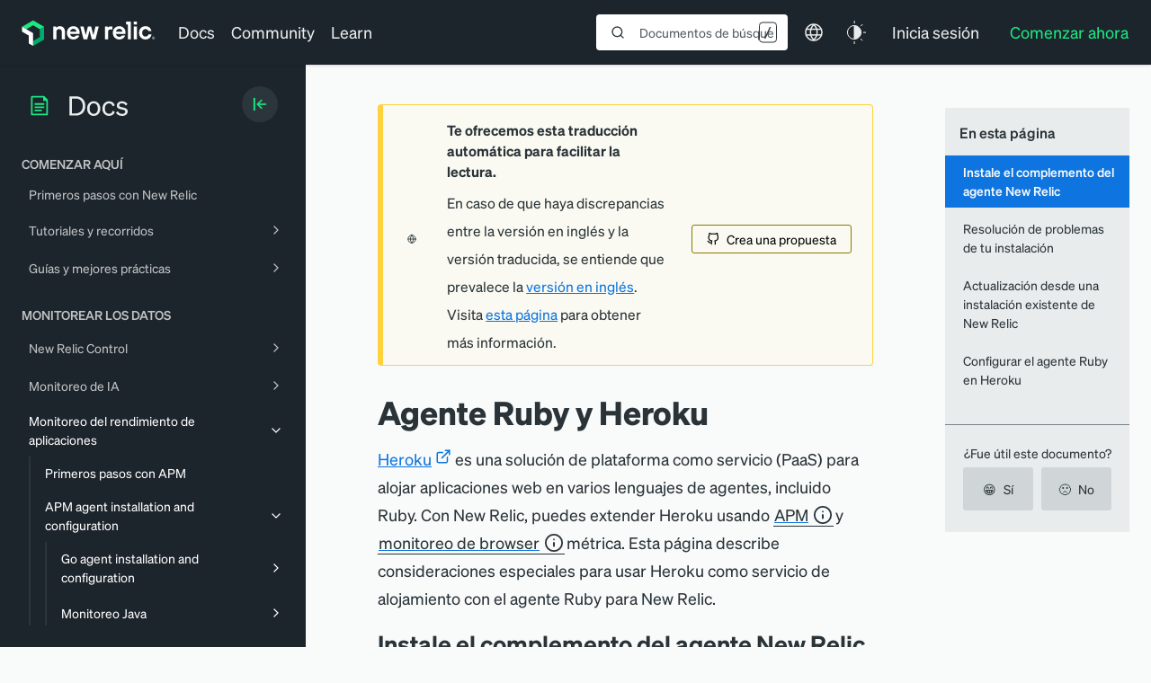

--- FILE ---
content_type: text/html; charset=UTF-8
request_url: https://docs.newrelic.com/es/docs/apm/agents/ruby-agent/installation/ruby-agent-heroku
body_size: 132076
content:
<!DOCTYPE html><html lang="es"><head><meta charSet="utf-8"/><meta http-equiv="x-ua-compatible" content="ie=edge"/><meta name="viewport" content="width=device-width, initial-scale=1, shrink-to-fit=no"/><script src="https://cmp.osano.com/AzZVWOTJtg1WY32RK/cd381ba3-ebca-488c-a528-376a86764609/osano.js?language=es"></script><meta name="generator" content="Gatsby 4.25.7"/><meta data-react-helmet="true" name="theme-color" content="#293338"/><meta data-react-helmet="true" class="swiftype" name="type" data-type="enum" content="docs-es"/><meta data-react-helmet="true" name="google-site-verification" content="He_vizRXYX_mUhwBe3BmyaMxNnVRAZbq_Jtm2A0e4WY"/><meta data-react-helmet="true" name="tags" class="swiftype" data-type="string" content="Agents"/><meta data-react-helmet="true" name="tags" class="swiftype" data-type="string" content="Ruby agent"/><meta data-react-helmet="true" name="tags" class="swiftype" data-type="string" content="Installation"/><meta data-react-helmet="true" class="swiftype" name="document_type" data-type="enum" content="page"/><meta data-react-helmet="true" class="swiftype" name="title" data-type="string" content="Agente Ruby y Heroku"/><meta data-react-helmet="true" name="description" content="Heroku-specific information about the New Relic Ruby agent, including installation, configuration, app naming, and logging."/><meta name="theme-color" content="#663399"/><style data-href="https://docs-website-es.netlify.app/styles.ce57efc64ee82c882ad7.css" data-identity="gatsby-global-css">@font-face{font-display:block;font-family:KaTeX_AMS;font-style:normal;font-weight:400;src:url(https://docs-website-es.netlify.app/static/KaTeX_AMS-Regular-73ea273a72f4aca30ca528cf9117470a.woff2) format("woff2"),url(https://docs-website-es.netlify.app/static/KaTeX_AMS-Regular-d562e886c52f12660a41eea8d05af757.woff) format("woff"),url(https://docs-website-es.netlify.app/static/KaTeX_AMS-Regular-853be92419a6c3766b9afe7a7c3e32fa.ttf) format("truetype")}@font-face{font-display:block;font-family:KaTeX_Caligraphic;font-style:normal;font-weight:700;src:url([data-uri]) format("woff2"),url([data-uri]) format("woff"),url(https://docs-website-es.netlify.app/static/KaTeX_Caligraphic-Bold-7489a2fbfb9bfe70442031a27fb57a21.ttf) format("truetype")}@font-face{font-display:block;font-family:KaTeX_Caligraphic;font-style:normal;font-weight:400;src:url([data-uri]) format("woff2"),url([data-uri]) format("woff"),url(https://docs-website-es.netlify.app/static/KaTeX_Caligraphic-Regular-7e873d3833eb108a0758be45cd29e907.ttf) format("truetype")}@font-face{font-display:block;font-family:KaTeX_Fraktur;font-style:normal;font-weight:700;src:url(https://docs-website-es.netlify.app/static/KaTeX_Fraktur-Bold-931d67ea207ab37ee693ff155ff4d7a6.woff2) format("woff2"),url(https://docs-website-es.netlify.app/static/KaTeX_Fraktur-Bold-354501bac435c3264834b80301089bad.woff) format("woff"),url(https://docs-website-es.netlify.app/static/KaTeX_Fraktur-Bold-4c761b3711973ab04edf7ea6f1fbacdc.ttf) format("truetype")}@font-face{font-display:block;font-family:KaTeX_Fraktur;font-style:normal;font-weight:400;src:url(https://docs-website-es.netlify.app/static/KaTeX_Fraktur-Regular-172d3529b26f8cedef6b5ddef7546e02.woff2) format("woff2"),url(https://docs-website-es.netlify.app/static/KaTeX_Fraktur-Regular-6fdf0ac577be0ba82a4c9a89b8eef91b.woff) format("woff"),url(https://docs-website-es.netlify.app/static/KaTeX_Fraktur-Regular-ed305b5434865e06ffde7da0d28101af.ttf) format("truetype")}@font-face{font-display:block;font-family:KaTeX_Main;font-style:normal;font-weight:700;src:url(https://docs-website-es.netlify.app/static/KaTeX_Main-Bold-39890742bc957b368704509bb2f4163c.woff2) format("woff2"),url(https://docs-website-es.netlify.app/static/KaTeX_Main-Bold-0c3b8929d377c0e9b2f3a9c872e3337b.woff) format("woff"),url(https://docs-website-es.netlify.app/static/KaTeX_Main-Bold-8169508bf58f8bd92ad8a768ede68a18.ttf) format("truetype")}@font-face{font-display:block;font-family:KaTeX_Main;font-style:italic;font-weight:700;src:url(https://docs-website-es.netlify.app/static/KaTeX_Main-BoldItalic-20f389c4120be058d80a3cd6a2f5a9b9.woff2) format("woff2"),url(https://docs-website-es.netlify.app/static/KaTeX_Main-BoldItalic-428978dc7837d46de0916f266f5a43df.woff) format("woff"),url(https://docs-website-es.netlify.app/static/KaTeX_Main-BoldItalic-828abcb200061cffbaae1f0498f821a8.ttf) format("truetype")}@font-face{font-display:block;font-family:KaTeX_Main;font-style:italic;font-weight:400;src:url(https://docs-website-es.netlify.app/static/KaTeX_Main-Italic-fe2176f79edaa716e6212cca53949439.woff2) format("woff2"),url(https://docs-website-es.netlify.app/static/KaTeX_Main-Italic-fd947498bc16392e76c23adf58513fb3.woff) format("woff"),url(https://docs-website-es.netlify.app/static/KaTeX_Main-Italic-fa675e5e4bec9eb250b6a8cac09b189b.ttf) format("truetype")}@font-face{font-display:block;font-family:KaTeX_Main;font-style:normal;font-weight:400;src:url(https://docs-website-es.netlify.app/static/KaTeX_Main-Regular-f650f111a3b890d116f1ba740b7e3de3.woff2) format("woff2"),url(https://docs-website-es.netlify.app/static/KaTeX_Main-Regular-4f35fbcc9ee8614c2bcc8c28314db234.woff) format("woff"),url(https://docs-website-es.netlify.app/static/KaTeX_Main-Regular-9eba1d77abcf2aa6e94e823d52be546b.ttf) format("truetype")}@font-face{font-display:block;font-family:KaTeX_Math;font-style:italic;font-weight:700;src:url(https://docs-website-es.netlify.app/static/KaTeX_Math-BoldItalic-dcbcbd93bac0470b462db6f9708a658c.woff2) format("woff2"),url(https://docs-website-es.netlify.app/static/KaTeX_Math-BoldItalic-3f07ed67f06c720120cedd0bad5f60e2.woff) format("woff"),url(https://docs-website-es.netlify.app/static/KaTeX_Math-BoldItalic-bf2d440b3a42ea78a998ccd32eb09d88.ttf) format("truetype")}@font-face{font-display:block;font-family:KaTeX_Math;font-style:italic;font-weight:400;src:url(https://docs-website-es.netlify.app/static/KaTeX_Math-Italic-6d3d25f4820d0da8f01fa3d2c7cbb8c2.woff2) format("woff2"),url(https://docs-website-es.netlify.app/static/KaTeX_Math-Italic-96759856b4e70f3a83385d07e0d33b03.woff) format("woff"),url(https://docs-website-es.netlify.app/static/KaTeX_Math-Italic-8a5f936332e8028c7278a3a25db00925.ttf) format("truetype")}@font-face{font-display:block;font-family:"KaTeX_SansSerif";font-style:normal;font-weight:700;src:url(https://docs-website-es.netlify.app/static/KaTeX_SansSerif-Bold-95591a929f0d32aa282a90ba5acf81f0.woff2) format("woff2"),url(https://docs-website-es.netlify.app/static/KaTeX_SansSerif-Bold-b9cd458ac6d5889ff9c388cf91b8ad51.woff) format("woff"),url(https://docs-website-es.netlify.app/static/KaTeX_SansSerif-Bold-5b49f4993ae22d7975b413caed1a4c01.ttf) format("truetype")}@font-face{font-display:block;font-family:"KaTeX_SansSerif";font-style:italic;font-weight:400;src:url(https://docs-website-es.netlify.app/static/KaTeX_SansSerif-Italic-7d393d382f3e7fb1c637280a90a3434b.woff2) format("woff2"),url(https://docs-website-es.netlify.app/static/KaTeX_SansSerif-Italic-8d593cfaa96238d5e2f8af9e11cc5a68.woff) format("woff"),url(https://docs-website-es.netlify.app/static/KaTeX_SansSerif-Italic-b257a18c016f37ee45430f59757a0db9.ttf) format("truetype")}@font-face{font-display:block;font-family:"KaTeX_SansSerif";font-style:normal;font-weight:400;src:url(https://docs-website-es.netlify.app/static/KaTeX_SansSerif-Regular-cd5e231e0cc53b2cb2c029b09b917782.woff2) format("woff2"),url(https://docs-website-es.netlify.app/static/KaTeX_SansSerif-Regular-02271ec5cb9f5b4588ac53d7efbe6de8.woff) format("woff"),url(https://docs-website-es.netlify.app/static/KaTeX_SansSerif-Regular-2f7bc363fc5424ebda5903f74c404a99.ttf) format("truetype")}@font-face{font-display:block;font-family:KaTeX_Script;font-style:normal;font-weight:400;src:url([data-uri]) format("woff2"),url(https://docs-website-es.netlify.app/static/KaTeX_Script-Regular-073b3402d036714b43709614d1da717a.woff) format("woff"),url(https://docs-website-es.netlify.app/static/KaTeX_Script-Regular-fc9ba5249878cd8f8d885c1f42b0f43d.ttf) format("truetype")}@font-face{font-display:block;font-family:KaTeX_Size1;font-style:normal;font-weight:400;src:url([data-uri]) format("woff2"),url([data-uri]) format("woff"),url(https://docs-website-es.netlify.app/static/KaTeX_Size1-Regular-6de7d4b539221a49e9e241b734653ecf.ttf) format("truetype")}@font-face{font-display:block;font-family:KaTeX_Size2;font-style:normal;font-weight:400;src:url([data-uri]) format("woff2"),url([data-uri]) format("woff"),url(https://docs-website-es.netlify.app/static/KaTeX_Size2-Regular-57f5c1837853986ea1dbadbb8f4f6074.ttf) format("truetype")}@font-face{font-display:block;font-family:KaTeX_Size3;font-style:normal;font-weight:400;src:url([data-uri]) format("woff2"),url([data-uri]) format("woff"),url([data-uri]) format("truetype")}@font-face{font-display:block;font-family:KaTeX_Size4;font-style:normal;font-weight:400;src:url([data-uri]) format("woff2"),url([data-uri]) format("woff"),url(https://docs-website-es.netlify.app/static/KaTeX_Size4-Regular-4ad7c7e8bb8d10a34bb7c4bb567cef92.ttf) format("truetype")}@font-face{font-display:block;font-family:KaTeX_Typewriter;font-style:normal;font-weight:400;src:url(https://docs-website-es.netlify.app/static/KaTeX_Typewriter-Regular-c295e7f71970f03c0549228b1c18120a.woff2) format("woff2"),url(https://docs-website-es.netlify.app/static/KaTeX_Typewriter-Regular-4c6b94fd1d07f8beff7cf3364d4d4555.woff) format("woff"),url(https://docs-website-es.netlify.app/static/KaTeX_Typewriter-Regular-c5c02d763c89380dcb4ed359e15d0897.ttf) format("truetype")}.katex{text-rendering:auto;font:normal 1.21em KaTeX_Main,Times New Roman,serif;line-height:1.2;text-indent:0}.katex *{-ms-high-contrast-adjust:none!important;border-color:currentColor}.katex .katex-version:after{content:"0.16.25"}.katex .katex-mathml{clip:rect(1px,1px,1px,1px);border:0;height:1px;overflow:hidden;padding:0;position:absolute;width:1px}.katex .katex-html>.newline{display:block}.katex .base{position:relative;white-space:nowrap;width:min-content}.katex .base,.katex .strut{display:inline-block}.katex .textbf{font-weight:700}.katex .textit{font-style:italic}.katex .textrm{font-family:KaTeX_Main}.katex .textsf{font-family:KaTeX_SansSerif}.katex .texttt{font-family:KaTeX_Typewriter}.katex .mathnormal{font-family:KaTeX_Math;font-style:italic}.katex .mathit{font-family:KaTeX_Main;font-style:italic}.katex .mathrm{font-style:normal}.katex .mathbf{font-family:KaTeX_Main;font-weight:700}.katex .boldsymbol{font-family:KaTeX_Math;font-style:italic;font-weight:700}.katex .amsrm,.katex .mathbb,.katex .textbb{font-family:KaTeX_AMS}.katex .mathcal{font-family:KaTeX_Caligraphic}.katex .mathfrak,.katex .textfrak{font-family:KaTeX_Fraktur}.katex .mathboldfrak,.katex .textboldfrak{font-family:KaTeX_Fraktur;font-weight:700}.katex .mathtt{font-family:KaTeX_Typewriter}.katex .mathscr,.katex .textscr{font-family:KaTeX_Script}.katex .mathsf,.katex .textsf{font-family:KaTeX_SansSerif}.katex .mathboldsf,.katex .textboldsf{font-family:KaTeX_SansSerif;font-weight:700}.katex .mathitsf,.katex .mathsfit,.katex .textitsf{font-family:KaTeX_SansSerif;font-style:italic}.katex .mainrm{font-family:KaTeX_Main;font-style:normal}.katex .vlist-t{border-collapse:collapse;display:inline-table;table-layout:fixed}.katex .vlist-r{display:table-row}.katex .vlist{display:table-cell;position:relative;vertical-align:bottom}.katex .vlist>span{display:block;height:0;position:relative}.katex .vlist>span>span{display:inline-block}.katex .vlist>span>.pstrut{overflow:hidden;width:0}.katex .vlist-t2{margin-right:-2px}.katex .vlist-s{display:table-cell;font-size:1px;min-width:2px;vertical-align:bottom;width:2px}.katex .vbox{align-items:baseline;display:inline-flex;flex-direction:column}.katex .hbox{width:100%}.katex .hbox,.katex .thinbox{display:inline-flex;flex-direction:row}.katex .thinbox{max-width:0;width:0}.katex .msupsub{text-align:left}.katex .mfrac>span>span{text-align:center}.katex .mfrac .frac-line{border-bottom-style:solid;display:inline-block;width:100%}.katex .hdashline,.katex .hline,.katex .mfrac .frac-line,.katex .overline .overline-line,.katex .rule,.katex .underline .underline-line{min-height:1px}.katex .mspace{display:inline-block}.katex .clap,.katex .llap,.katex .rlap{position:relative;width:0}.katex .clap>.inner,.katex .llap>.inner,.katex .rlap>.inner{position:absolute}.katex .clap>.fix,.katex .llap>.fix,.katex .rlap>.fix{display:inline-block}.katex .llap>.inner{right:0}.katex .clap>.inner,.katex .rlap>.inner{left:0}.katex .clap>.inner>span{margin-left:-50%;margin-right:50%}.katex .rule{border:0 solid;display:inline-block;position:relative}.katex .hline,.katex .overline .overline-line,.katex .underline .underline-line{border-bottom-style:solid;display:inline-block;width:100%}.katex .hdashline{border-bottom-style:dashed;display:inline-block;width:100%}.katex .sqrt>.root{margin-left:.2777777778em;margin-right:-.5555555556em}.katex .fontsize-ensurer.reset-size1.size1,.katex .sizing.reset-size1.size1{font-size:1em}.katex .fontsize-ensurer.reset-size1.size2,.katex .sizing.reset-size1.size2{font-size:1.2em}.katex .fontsize-ensurer.reset-size1.size3,.katex .sizing.reset-size1.size3{font-size:1.4em}.katex .fontsize-ensurer.reset-size1.size4,.katex .sizing.reset-size1.size4{font-size:1.6em}.katex .fontsize-ensurer.reset-size1.size5,.katex .sizing.reset-size1.size5{font-size:1.8em}.katex .fontsize-ensurer.reset-size1.size6,.katex .sizing.reset-size1.size6{font-size:2em}.katex .fontsize-ensurer.reset-size1.size7,.katex .sizing.reset-size1.size7{font-size:2.4em}.katex .fontsize-ensurer.reset-size1.size8,.katex .sizing.reset-size1.size8{font-size:2.88em}.katex .fontsize-ensurer.reset-size1.size9,.katex .sizing.reset-size1.size9{font-size:3.456em}.katex .fontsize-ensurer.reset-size1.size10,.katex .sizing.reset-size1.size10{font-size:4.148em}.katex .fontsize-ensurer.reset-size1.size11,.katex .sizing.reset-size1.size11{font-size:4.976em}.katex .fontsize-ensurer.reset-size2.size1,.katex .sizing.reset-size2.size1{font-size:.8333333333em}.katex .fontsize-ensurer.reset-size2.size2,.katex .sizing.reset-size2.size2{font-size:1em}.katex .fontsize-ensurer.reset-size2.size3,.katex .sizing.reset-size2.size3{font-size:1.1666666667em}.katex .fontsize-ensurer.reset-size2.size4,.katex .sizing.reset-size2.size4{font-size:1.3333333333em}.katex .fontsize-ensurer.reset-size2.size5,.katex .sizing.reset-size2.size5{font-size:1.5em}.katex .fontsize-ensurer.reset-size2.size6,.katex .sizing.reset-size2.size6{font-size:1.6666666667em}.katex .fontsize-ensurer.reset-size2.size7,.katex .sizing.reset-size2.size7{font-size:2em}.katex .fontsize-ensurer.reset-size2.size8,.katex .sizing.reset-size2.size8{font-size:2.4em}.katex .fontsize-ensurer.reset-size2.size9,.katex .sizing.reset-size2.size9{font-size:2.88em}.katex .fontsize-ensurer.reset-size2.size10,.katex .sizing.reset-size2.size10{font-size:3.4566666667em}.katex .fontsize-ensurer.reset-size2.size11,.katex .sizing.reset-size2.size11{font-size:4.1466666667em}.katex .fontsize-ensurer.reset-size3.size1,.katex .sizing.reset-size3.size1{font-size:.7142857143em}.katex .fontsize-ensurer.reset-size3.size2,.katex .sizing.reset-size3.size2{font-size:.8571428571em}.katex .fontsize-ensurer.reset-size3.size3,.katex .sizing.reset-size3.size3{font-size:1em}.katex .fontsize-ensurer.reset-size3.size4,.katex .sizing.reset-size3.size4{font-size:1.1428571429em}.katex .fontsize-ensurer.reset-size3.size5,.katex .sizing.reset-size3.size5{font-size:1.2857142857em}.katex .fontsize-ensurer.reset-size3.size6,.katex .sizing.reset-size3.size6{font-size:1.4285714286em}.katex .fontsize-ensurer.reset-size3.size7,.katex .sizing.reset-size3.size7{font-size:1.7142857143em}.katex .fontsize-ensurer.reset-size3.size8,.katex .sizing.reset-size3.size8{font-size:2.0571428571em}.katex .fontsize-ensurer.reset-size3.size9,.katex .sizing.reset-size3.size9{font-size:2.4685714286em}.katex .fontsize-ensurer.reset-size3.size10,.katex .sizing.reset-size3.size10{font-size:2.9628571429em}.katex .fontsize-ensurer.reset-size3.size11,.katex .sizing.reset-size3.size11{font-size:3.5542857143em}.katex .fontsize-ensurer.reset-size4.size1,.katex .sizing.reset-size4.size1{font-size:.625em}.katex .fontsize-ensurer.reset-size4.size2,.katex .sizing.reset-size4.size2{font-size:.75em}.katex .fontsize-ensurer.reset-size4.size3,.katex .sizing.reset-size4.size3{font-size:.875em}.katex .fontsize-ensurer.reset-size4.size4,.katex .sizing.reset-size4.size4{font-size:1em}.katex .fontsize-ensurer.reset-size4.size5,.katex .sizing.reset-size4.size5{font-size:1.125em}.katex .fontsize-ensurer.reset-size4.size6,.katex .sizing.reset-size4.size6{font-size:1.25em}.katex .fontsize-ensurer.reset-size4.size7,.katex .sizing.reset-size4.size7{font-size:1.5em}.katex .fontsize-ensurer.reset-size4.size8,.katex .sizing.reset-size4.size8{font-size:1.8em}.katex .fontsize-ensurer.reset-size4.size9,.katex .sizing.reset-size4.size9{font-size:2.16em}.katex .fontsize-ensurer.reset-size4.size10,.katex .sizing.reset-size4.size10{font-size:2.5925em}.katex .fontsize-ensurer.reset-size4.size11,.katex .sizing.reset-size4.size11{font-size:3.11em}.katex .fontsize-ensurer.reset-size5.size1,.katex .sizing.reset-size5.size1{font-size:.5555555556em}.katex .fontsize-ensurer.reset-size5.size2,.katex .sizing.reset-size5.size2{font-size:.6666666667em}.katex .fontsize-ensurer.reset-size5.size3,.katex .sizing.reset-size5.size3{font-size:.7777777778em}.katex .fontsize-ensurer.reset-size5.size4,.katex .sizing.reset-size5.size4{font-size:.8888888889em}.katex .fontsize-ensurer.reset-size5.size5,.katex .sizing.reset-size5.size5{font-size:1em}.katex .fontsize-ensurer.reset-size5.size6,.katex .sizing.reset-size5.size6{font-size:1.1111111111em}.katex .fontsize-ensurer.reset-size5.size7,.katex .sizing.reset-size5.size7{font-size:1.3333333333em}.katex .fontsize-ensurer.reset-size5.size8,.katex .sizing.reset-size5.size8{font-size:1.6em}.katex .fontsize-ensurer.reset-size5.size9,.katex .sizing.reset-size5.size9{font-size:1.92em}.katex .fontsize-ensurer.reset-size5.size10,.katex .sizing.reset-size5.size10{font-size:2.3044444444em}.katex .fontsize-ensurer.reset-size5.size11,.katex .sizing.reset-size5.size11{font-size:2.7644444444em}.katex .fontsize-ensurer.reset-size6.size1,.katex .sizing.reset-size6.size1{font-size:.5em}.katex .fontsize-ensurer.reset-size6.size2,.katex .sizing.reset-size6.size2{font-size:.6em}.katex .fontsize-ensurer.reset-size6.size3,.katex .sizing.reset-size6.size3{font-size:.7em}.katex .fontsize-ensurer.reset-size6.size4,.katex .sizing.reset-size6.size4{font-size:.8em}.katex .fontsize-ensurer.reset-size6.size5,.katex .sizing.reset-size6.size5{font-size:.9em}.katex .fontsize-ensurer.reset-size6.size6,.katex .sizing.reset-size6.size6{font-size:1em}.katex .fontsize-ensurer.reset-size6.size7,.katex .sizing.reset-size6.size7{font-size:1.2em}.katex .fontsize-ensurer.reset-size6.size8,.katex .sizing.reset-size6.size8{font-size:1.44em}.katex .fontsize-ensurer.reset-size6.size9,.katex .sizing.reset-size6.size9{font-size:1.728em}.katex .fontsize-ensurer.reset-size6.size10,.katex .sizing.reset-size6.size10{font-size:2.074em}.katex .fontsize-ensurer.reset-size6.size11,.katex .sizing.reset-size6.size11{font-size:2.488em}.katex .fontsize-ensurer.reset-size7.size1,.katex .sizing.reset-size7.size1{font-size:.4166666667em}.katex .fontsize-ensurer.reset-size7.size2,.katex .sizing.reset-size7.size2{font-size:.5em}.katex .fontsize-ensurer.reset-size7.size3,.katex .sizing.reset-size7.size3{font-size:.5833333333em}.katex .fontsize-ensurer.reset-size7.size4,.katex .sizing.reset-size7.size4{font-size:.6666666667em}.katex .fontsize-ensurer.reset-size7.size5,.katex .sizing.reset-size7.size5{font-size:.75em}.katex .fontsize-ensurer.reset-size7.size6,.katex .sizing.reset-size7.size6{font-size:.8333333333em}.katex .fontsize-ensurer.reset-size7.size7,.katex .sizing.reset-size7.size7{font-size:1em}.katex .fontsize-ensurer.reset-size7.size8,.katex .sizing.reset-size7.size8{font-size:1.2em}.katex .fontsize-ensurer.reset-size7.size9,.katex .sizing.reset-size7.size9{font-size:1.44em}.katex .fontsize-ensurer.reset-size7.size10,.katex .sizing.reset-size7.size10{font-size:1.7283333333em}.katex .fontsize-ensurer.reset-size7.size11,.katex .sizing.reset-size7.size11{font-size:2.0733333333em}.katex .fontsize-ensurer.reset-size8.size1,.katex .sizing.reset-size8.size1{font-size:.3472222222em}.katex .fontsize-ensurer.reset-size8.size2,.katex .sizing.reset-size8.size2{font-size:.4166666667em}.katex .fontsize-ensurer.reset-size8.size3,.katex .sizing.reset-size8.size3{font-size:.4861111111em}.katex .fontsize-ensurer.reset-size8.size4,.katex .sizing.reset-size8.size4{font-size:.5555555556em}.katex .fontsize-ensurer.reset-size8.size5,.katex .sizing.reset-size8.size5{font-size:.625em}.katex .fontsize-ensurer.reset-size8.size6,.katex .sizing.reset-size8.size6{font-size:.6944444444em}.katex .fontsize-ensurer.reset-size8.size7,.katex .sizing.reset-size8.size7{font-size:.8333333333em}.katex .fontsize-ensurer.reset-size8.size8,.katex .sizing.reset-size8.size8{font-size:1em}.katex .fontsize-ensurer.reset-size8.size9,.katex .sizing.reset-size8.size9{font-size:1.2em}.katex .fontsize-ensurer.reset-size8.size10,.katex .sizing.reset-size8.size10{font-size:1.4402777778em}.katex .fontsize-ensurer.reset-size8.size11,.katex .sizing.reset-size8.size11{font-size:1.7277777778em}.katex .fontsize-ensurer.reset-size9.size1,.katex .sizing.reset-size9.size1{font-size:.2893518519em}.katex .fontsize-ensurer.reset-size9.size2,.katex .sizing.reset-size9.size2{font-size:.3472222222em}.katex .fontsize-ensurer.reset-size9.size3,.katex .sizing.reset-size9.size3{font-size:.4050925926em}.katex .fontsize-ensurer.reset-size9.size4,.katex .sizing.reset-size9.size4{font-size:.462962963em}.katex .fontsize-ensurer.reset-size9.size5,.katex .sizing.reset-size9.size5{font-size:.5208333333em}.katex .fontsize-ensurer.reset-size9.size6,.katex .sizing.reset-size9.size6{font-size:.5787037037em}.katex .fontsize-ensurer.reset-size9.size7,.katex .sizing.reset-size9.size7{font-size:.6944444444em}.katex .fontsize-ensurer.reset-size9.size8,.katex .sizing.reset-size9.size8{font-size:.8333333333em}.katex .fontsize-ensurer.reset-size9.size9,.katex .sizing.reset-size9.size9{font-size:1em}.katex .fontsize-ensurer.reset-size9.size10,.katex .sizing.reset-size9.size10{font-size:1.2002314815em}.katex .fontsize-ensurer.reset-size9.size11,.katex .sizing.reset-size9.size11{font-size:1.4398148148em}.katex .fontsize-ensurer.reset-size10.size1,.katex .sizing.reset-size10.size1{font-size:.2410800386em}.katex .fontsize-ensurer.reset-size10.size2,.katex .sizing.reset-size10.size2{font-size:.2892960463em}.katex .fontsize-ensurer.reset-size10.size3,.katex .sizing.reset-size10.size3{font-size:.337512054em}.katex .fontsize-ensurer.reset-size10.size4,.katex .sizing.reset-size10.size4{font-size:.3857280617em}.katex .fontsize-ensurer.reset-size10.size5,.katex .sizing.reset-size10.size5{font-size:.4339440694em}.katex .fontsize-ensurer.reset-size10.size6,.katex .sizing.reset-size10.size6{font-size:.4821600771em}.katex .fontsize-ensurer.reset-size10.size7,.katex .sizing.reset-size10.size7{font-size:.5785920926em}.katex .fontsize-ensurer.reset-size10.size8,.katex .sizing.reset-size10.size8{font-size:.6943105111em}.katex .fontsize-ensurer.reset-size10.size9,.katex .sizing.reset-size10.size9{font-size:.8331726133em}.katex .fontsize-ensurer.reset-size10.size10,.katex .sizing.reset-size10.size10{font-size:1em}.katex .fontsize-ensurer.reset-size10.size11,.katex .sizing.reset-size10.size11{font-size:1.1996142719em}.katex .fontsize-ensurer.reset-size11.size1,.katex .sizing.reset-size11.size1{font-size:.2009646302em}.katex .fontsize-ensurer.reset-size11.size2,.katex .sizing.reset-size11.size2{font-size:.2411575563em}.katex .fontsize-ensurer.reset-size11.size3,.katex .sizing.reset-size11.size3{font-size:.2813504823em}.katex .fontsize-ensurer.reset-size11.size4,.katex .sizing.reset-size11.size4{font-size:.3215434084em}.katex .fontsize-ensurer.reset-size11.size5,.katex .sizing.reset-size11.size5{font-size:.3617363344em}.katex .fontsize-ensurer.reset-size11.size6,.katex .sizing.reset-size11.size6{font-size:.4019292605em}.katex .fontsize-ensurer.reset-size11.size7,.katex .sizing.reset-size11.size7{font-size:.4823151125em}.katex .fontsize-ensurer.reset-size11.size8,.katex .sizing.reset-size11.size8{font-size:.578778135em}.katex .fontsize-ensurer.reset-size11.size9,.katex .sizing.reset-size11.size9{font-size:.6945337621em}.katex .fontsize-ensurer.reset-size11.size10,.katex .sizing.reset-size11.size10{font-size:.8336012862em}.katex .fontsize-ensurer.reset-size11.size11,.katex .sizing.reset-size11.size11{font-size:1em}.katex .delimsizing.size1{font-family:KaTeX_Size1}.katex .delimsizing.size2{font-family:KaTeX_Size2}.katex .delimsizing.size3{font-family:KaTeX_Size3}.katex .delimsizing.size4{font-family:KaTeX_Size4}.katex .delimsizing.mult .delim-size1>span{font-family:KaTeX_Size1}.katex .delimsizing.mult .delim-size4>span{font-family:KaTeX_Size4}.katex .nulldelimiter{display:inline-block;width:.12em}.katex .delimcenter,.katex .op-symbol{position:relative}.katex .op-symbol.small-op{font-family:KaTeX_Size1}.katex .op-symbol.large-op{font-family:KaTeX_Size2}.katex .accent>.vlist-t,.katex .op-limits>.vlist-t{text-align:center}.katex .accent .accent-body{position:relative}.katex .accent .accent-body:not(.accent-full){width:0}.katex .overlay{display:block}.katex .mtable .vertical-separator{display:inline-block;min-width:1px}.katex .mtable .arraycolsep{display:inline-block}.katex .mtable .col-align-c>.vlist-t{text-align:center}.katex .mtable .col-align-l>.vlist-t{text-align:left}.katex .mtable .col-align-r>.vlist-t{text-align:right}.katex .svg-align{text-align:left}.katex svg{fill:currentColor;stroke:currentColor;fill-rule:nonzero;fill-opacity:1;stroke-width:1;stroke-linecap:butt;stroke-linejoin:miter;stroke-miterlimit:4;stroke-dasharray:none;stroke-dashoffset:0;stroke-opacity:1;display:block;height:inherit;position:absolute;width:100%}.katex svg path{stroke:none}.katex img{border-style:none;max-height:none;max-width:none;min-height:0;min-width:0}.katex .stretchy{display:block;overflow:hidden;position:relative;width:100%}.katex .stretchy:after,.katex .stretchy:before{content:""}.katex .hide-tail{overflow:hidden;position:relative;width:100%}.katex .halfarrow-left{left:0;overflow:hidden;position:absolute;width:50.2%}.katex .halfarrow-right{overflow:hidden;position:absolute;right:0;width:50.2%}.katex .brace-left{left:0;overflow:hidden;position:absolute;width:25.1%}.katex .brace-center{left:25%;overflow:hidden;position:absolute;width:50%}.katex .brace-right{overflow:hidden;position:absolute;right:0;width:25.1%}.katex .x-arrow-pad{padding:0 .5em}.katex .cd-arrow-pad{padding:0 .55556em 0 .27778em}.katex .mover,.katex .munder,.katex .x-arrow{text-align:center}.katex .boxpad{padding:0 .3em}.katex .fbox,.katex .fcolorbox{border:.04em solid;box-sizing:border-box}.katex .cancel-pad{padding:0 .2em}.katex .cancel-lap{margin-left:-.2em;margin-right:-.2em}.katex .sout{border-bottom-style:solid;border-bottom-width:.08em}.katex .angl{border-right:.049em solid;border-top:.049em solid;box-sizing:border-box;margin-right:.03889em}.katex .anglpad{padding:0 .03889em}.katex .eqn-num:before{content:"(" counter(katexEqnNo) ")";counter-increment:katexEqnNo}.katex .mml-eqn-num:before{content:"(" counter(mmlEqnNo) ")";counter-increment:mmlEqnNo}.katex .mtr-glue{width:50%}.katex .cd-vert-arrow{display:inline-block;position:relative}.katex .cd-label-left{display:inline-block;position:absolute;right:calc(50% + .3em);text-align:left}.katex .cd-label-right{display:inline-block;left:calc(50% + .3em);position:absolute;text-align:right}.katex-display{display:block;margin:1em 0;text-align:center}.katex-display>.katex{display:block;text-align:center;white-space:nowrap}.katex-display>.katex>.katex-html{display:block;position:relative}.katex-display>.katex>.katex-html>.tag{position:absolute;right:0}.katex-display.leqno>.katex>.katex-html>.tag{left:0;right:auto}.katex-display.fleqn>.katex{padding-left:2em;text-align:left}body{counter-reset:katexEqnNo mmlEqnNo}</style><title data-react-helmet="true">Agente Ruby y Heroku | New Relic Documentation</title><link data-react-helmet="true" rel="canonical" href="https://docs.newrelic.com/es/docs/apm/agents/ruby-agent/installation/ruby-agent-heroku/"/><link data-react-helmet="true" rel="alternate" href="https://docs.newrelic.com/docs/apm/agents/ruby-agent/installation/ruby-agent-heroku/" hrefLang="x-default"/><link data-react-helmet="true" rel="alternate" href="https://docs.newrelic.com/jp/docs/apm/agents/ruby-agent/installation/ruby-agent-heroku/" hrefLang="ja"/><link data-react-helmet="true" rel="alternate" href="https://docs.newrelic.com/kr/docs/apm/agents/ruby-agent/installation/ruby-agent-heroku/" hrefLang="ko"/><link data-react-helmet="true" rel="alternate" href="https://docs.newrelic.com/es/docs/apm/agents/ruby-agent/installation/ruby-agent-heroku/" hrefLang="es"/><link data-react-helmet="true" rel="alternate" href="https://docs.newrelic.com/pt/docs/apm/agents/ruby-agent/installation/ruby-agent-heroku/" hrefLang="pt"/><link data-react-helmet="true" rel="alternate" href="https://docs.newrelic.com/fr/docs/apm/agents/ruby-agent/installation/ruby-agent-heroku/" hrefLang="fr"/><script data-react-helmet="true" async="" defer="" src="https://www.google.com/recaptcha/api.js?render=6LeGFt8UAAAAANfnpE8si2Z6NnAqYKnPAYgMpStu"></script><script data-react-helmet="true" async="" defer="" src="https://www.google.com/recaptcha/api.js?render=6Lfn8wUiAAAAANBY-ZtKg4V9b4rdGZtJuAng62jo"></script><script data-react-helmet="true" async="" defer="" src="https://www.google.com/recaptcha/api.js?render=6Lehf-4oAAAAAK-sCeVSRUrRQfImJdwgc2pPkOwZ"></script><link rel="icon" href="https://docs-website-es.netlify.app/favicon-32x32.png?v=c6adf0dad65cc1d73c93c5e0b1680678" type="image/png"/><link rel="manifest" href="/manifest.webmanifest" crossorigin="anonymous"/><link rel="apple-touch-icon" sizes="48x48" href="https://docs-website-es.netlify.app/icons/icon-48x48.png?v=c6adf0dad65cc1d73c93c5e0b1680678"/><link rel="apple-touch-icon" sizes="72x72" href="https://docs-website-es.netlify.app/icons/icon-72x72.png?v=c6adf0dad65cc1d73c93c5e0b1680678"/><link rel="apple-touch-icon" sizes="96x96" href="https://docs-website-es.netlify.app/icons/icon-96x96.png?v=c6adf0dad65cc1d73c93c5e0b1680678"/><link rel="apple-touch-icon" sizes="144x144" href="https://docs-website-es.netlify.app/icons/icon-144x144.png?v=c6adf0dad65cc1d73c93c5e0b1680678"/><link rel="apple-touch-icon" sizes="192x192" href="https://docs-website-es.netlify.app/icons/icon-192x192.png?v=c6adf0dad65cc1d73c93c5e0b1680678"/><link rel="apple-touch-icon" sizes="256x256" href="https://docs-website-es.netlify.app/icons/icon-256x256.png?v=c6adf0dad65cc1d73c93c5e0b1680678"/><link rel="apple-touch-icon" sizes="384x384" href="https://docs-website-es.netlify.app/icons/icon-384x384.png?v=c6adf0dad65cc1d73c93c5e0b1680678"/><link rel="apple-touch-icon" sizes="512x512" href="https://docs-website-es.netlify.app/icons/icon-512x512.png?v=c6adf0dad65cc1d73c93c5e0b1680678"/><style type="text/css">
    .anchor.before {
      position: absolute;
      top: 0;
      left: 0;
      transform: translateX(-100%);
      padding-right: 4px;
    }
    .anchor.after {
      display: inline-block;
      padding-left: 4px;
    }
    h1 .anchor svg,
    h2 .anchor svg,
    h3 .anchor svg,
    h4 .anchor svg,
    h5 .anchor svg,
    h6 .anchor svg {
      visibility: hidden;
    }
    h1:hover .anchor svg,
    h2:hover .anchor svg,
    h3:hover .anchor svg,
    h4:hover .anchor svg,
    h5:hover .anchor svg,
    h6:hover .anchor svg,
    h1 .anchor:focus svg,
    h2 .anchor:focus svg,
    h3 .anchor:focus svg,
    h4 .anchor:focus svg,
    h5 .anchor:focus svg,
    h6 .anchor:focus svg {
      visibility: visible;
    }
  </style><script>
    document.addEventListener("DOMContentLoaded", function(event) {
      var hash = window.decodeURI(location.hash.replace('#', ''))
      if (hash !== '') {
        var element = document.getElementById(hash)
        if (element) {
          var scrollTop = window.pageYOffset || document.documentElement.scrollTop || document.body.scrollTop
          var clientTop = document.documentElement.clientTop || document.body.clientTop || 0
          var offset = element.getBoundingClientRect().top + scrollTop - clientTop
          // Wait for the browser to finish rendering before scrolling.
          setTimeout((function() {
            window.scrollTo(0, offset - 0)
          }), 0)
        }
      }
    })
  </script><link rel="sitemap" type="application/xml" href="https://docs-website-es.netlify.app/sitemap-index.xml"/><script>;window.NREUM||(NREUM={});NREUM.init={session_replay:{enabled:true,mask_text_selector:'*',sampling_rate:50,error_sampling_rate:100,mask_all_inputs:true,collect_fonts:true,inline_stylesheet:true},distributed_tracing:{enabled:true},privacy:{cookies_enabled:true},ajax:{deny_list:["staging-bam-cell.nr-data.net","docs.newrelic.com"]},};
;/*! For license information please see nr-loader-spa-1.290.0.min.js.LICENSE.txt */
(()=>{var e,t,r={8122:(e,t,r)=>{"use strict";r.d(t,{a:()=>i});var n=r(944);function i(e,t){try{if(!e||"object"!=typeof e)return(0,n.R)(3);if(!t||"object"!=typeof t)return(0,n.R)(4);const r=Object.create(Object.getPrototypeOf(t),Object.getOwnPropertyDescriptors(t)),o=0===Object.keys(r).length?e:r;for(let a in o)if(void 0!==e[a])try{if(null===e[a]){r[a]=null;continue}Array.isArray(e[a])&&Array.isArray(t[a])?r[a]=Array.from(new Set([...e[a],...t[a]])):"object"==typeof e[a]&&"object"==typeof t[a]?r[a]=i(e[a],t[a]):r[a]=e[a]}catch(e){(0,n.R)(1,e)}return r}catch(e){(0,n.R)(2,e)}}},2555:(e,t,r)=>{"use strict";r.d(t,{D:()=>s,f:()=>a});var n=r(384),i=r(8122);const o={beacon:n.NT.beacon,errorBeacon:n.NT.errorBeacon,licenseKey:void 0,applicationID:void 0,sa:void 0,queueTime:void 0,applicationTime:void 0,ttGuid:void 0,user:void 0,account:void 0,product:void 0,extra:void 0,jsAttributes:{},userAttributes:void 0,atts:void 0,transactionName:void 0,tNamePlain:void 0};function a(e){try{return!!e.licenseKey&&!!e.errorBeacon&&!!e.applicationID}catch(e){return!1}}const s=e=>(0,i.a)(e,o)},9324:(e,t,r)=>{"use strict";r.d(t,{F3:()=>i,Xs:()=>o,Yq:()=>a,xv:()=>n});const n="1.290.0",i="PROD",o="CDN",a="^2.0.0-alpha.18"},6154:(e,t,r)=>{"use strict";r.d(t,{A4:()=>s,OF:()=>d,RI:()=>i,WN:()=>h,bv:()=>o,gm:()=>a,lR:()=>f,m:()=>u,mw:()=>c,sb:()=>l});var n=r(1863);const i="undefined"!=typeof window&&!!window.document,o="undefined"!=typeof WorkerGlobalScope&&("undefined"!=typeof self&&self instanceof WorkerGlobalScope&&self.navigator instanceof WorkerNavigator||"undefined"!=typeof globalThis&&globalThis instanceof WorkerGlobalScope&&globalThis.navigator instanceof WorkerNavigator),a=i?window:"undefined"!=typeof WorkerGlobalScope&&("undefined"!=typeof self&&self instanceof WorkerGlobalScope&&self||"undefined"!=typeof globalThis&&globalThis instanceof WorkerGlobalScope&&globalThis),s="complete"===a?.document?.readyState,c=Boolean("hidden"===a?.document?.visibilityState),u=""+a?.location,d=/iPad|iPhone|iPod/.test(a.navigator?.userAgent),l=d&&"undefined"==typeof SharedWorker,f=(()=>{const e=a.navigator?.userAgent?.match(/Firefox[/\s](\d+\.\d+)/);return Array.isArray(e)&&e.length>=2?+e[1]:0})(),h=Date.now()-(0,n.t)()},7295:(e,t,r)=>{"use strict";r.d(t,{Xv:()=>a,gX:()=>i,iW:()=>o});var n=[];function i(e){if(!e||o(e))return!1;if(0===n.length)return!0;for(var t=0;t<n.length;t++){var r=n[t];if("*"===r.hostname)return!1;if(s(r.hostname,e.hostname)&&c(r.pathname,e.pathname))return!1}return!0}function o(e){return void 0===e.hostname}function a(e){if(n=[],e&&e.length)for(var t=0;t<e.length;t++){let r=e[t];if(!r)continue;0===r.indexOf("http://")?r=r.substring(7):0===r.indexOf("https://")&&(r=r.substring(8));const i=r.indexOf("/");let o,a;i>0?(o=r.substring(0,i),a=r.substring(i)):(o=r,a="");let[s]=o.split(":");n.push({hostname:s,pathname:a})}}function s(e,t){return!(e.length>t.length)&&t.indexOf(e)===t.length-e.length}function c(e,t){return 0===e.indexOf("/")&&(e=e.substring(1)),0===t.indexOf("/")&&(t=t.substring(1)),""===e||e===t}},3241:(e,t,r)=>{"use strict";r.d(t,{W:()=>o});var n=r(6154);const i="newrelic";function o(e={}){try{n.gm.dispatchEvent(new CustomEvent(i,{detail:e}))}catch(e){}}},1687:(e,t,r)=>{"use strict";r.d(t,{Ak:()=>c,Ze:()=>l,x3:()=>u});var n=r(7836),i=r(3606),o=r(860),a=r(2646);const s={};function c(e,t){const r={staged:!1,priority:o.P3[t]||0};d(e),s[e].get(t)||s[e].set(t,r)}function u(e,t){e&&s[e]&&(s[e].get(t)&&s[e].delete(t),h(e,t,!1),s[e].size&&f(e))}function d(e){if(!e)throw new Error("agentIdentifier required");s[e]||(s[e]=new Map)}function l(e="",t="feature",r=!1){if(d(e),!e||!s[e].get(t)||r)return h(e,t);s[e].get(t).staged=!0,f(e)}function f(e){const t=Array.from(s[e]);t.every((([e,t])=>t.staged))&&(t.sort(((e,t)=>e[1].priority-t[1].priority)),t.forEach((([t])=>{s[e].delete(t),h(e,t)})))}function h(e,t,r=!0){const o=e?n.ee.get(e):n.ee,s=i.i.handlers;if(!o.aborted&&o.backlog&&s){if(r){const e=o.backlog[t],r=s[t];if(r){for(let t=0;e&&t<e.length;++t)p(e[t],r);Object.entries(r).forEach((([e,t])=>{Object.values(t||{}).forEach((t=>{t[0]?.on&&t[0]?.context()instanceof a.y&&t[0].on(e,t[1])}))}))}}o.isolatedBacklog||delete s[t],o.backlog[t]=null,o.emit("drain-"+t,[])}}function p(e,t){var r=e[1];Object.values(t[r]||{}).forEach((t=>{var r=e[0];if(t[0]===r){var n=t[1],i=e[3],o=e[2];n.apply(i,o)}}))}},7836:(e,t,r)=>{"use strict";r.d(t,{P:()=>s,ee:()=>c});var n=r(384),i=r(8990),o=r(2646),a=r(5607);const s="nr@context:".concat(a.W),c=function e(t,r){var n={},a={},d={},l=!1;try{l=16===r.length&&u.initializedAgents?.[r]?.runtime.isolatedBacklog}catch(e){}var f={on:p,addEventListener:p,removeEventListener:function(e,t){var r=n[e];if(!r)return;for(var i=0;i<r.length;i++)r[i]===t&&r.splice(i,1)},emit:function(e,r,n,i,o){!1!==o&&(o=!0);if(c.aborted&&!i)return;t&&o&&t.emit(e,r,n);for(var s=h(n),u=g(e),d=u.length,l=0;l<d;l++)u[l].apply(s,r);var p=v()[a[e]];p&&p.push([f,e,r,s]);return s},get:m,listeners:g,context:h,buffer:function(e,t){const r=v();if(t=t||"feature",f.aborted)return;Object.entries(e||{}).forEach((([e,n])=>{a[n]=t,t in r||(r[t]=[])}))},abort:function(){f._aborted=!0,Object.keys(f.backlog).forEach((e=>{delete f.backlog[e]}))},isBuffering:function(e){return!!v()[a[e]]},debugId:r,backlog:l?{}:t&&"object"==typeof t.backlog?t.backlog:{},isolatedBacklog:l};return Object.defineProperty(f,"aborted",{get:()=>{let e=f._aborted||!1;return e||(t&&(e=t.aborted),e)}}),f;function h(e){return e&&e instanceof o.y?e:e?(0,i.I)(e,s,(()=>new o.y(s))):new o.y(s)}function p(e,t){n[e]=g(e).concat(t)}function g(e){return n[e]||[]}function m(t){return d[t]=d[t]||e(f,t)}function v(){return f.backlog}}(void 0,"globalEE"),u=(0,n.Zm)();u.ee||(u.ee=c)},2646:(e,t,r)=>{"use strict";r.d(t,{y:()=>n});class n{constructor(e){this.contextId=e}}},9908:(e,t,r)=>{"use strict";r.d(t,{d:()=>n,p:()=>i});var n=r(7836).ee.get("handle");function i(e,t,r,i,o){o?(o.buffer([e],i),o.emit(e,t,r)):(n.buffer([e],i),n.emit(e,t,r))}},3606:(e,t,r)=>{"use strict";r.d(t,{i:()=>o});var n=r(9908);o.on=a;var i=o.handlers={};function o(e,t,r,o){a(o||n.d,i,e,t,r)}function a(e,t,r,i,o){o||(o="feature"),e||(e=n.d);var a=t[o]=t[o]||{};(a[r]=a[r]||[]).push([e,i])}},3878:(e,t,r)=>{"use strict";function n(e,t){return{capture:e,passive:!1,signal:t}}function i(e,t,r=!1,i){window.addEventListener(e,t,n(r,i))}function o(e,t,r=!1,i){document.addEventListener(e,t,n(r,i))}r.d(t,{DD:()=>o,jT:()=>n,sp:()=>i})},5607:(e,t,r)=>{"use strict";r.d(t,{W:()=>n});const n=(0,r(9566).bz)()},9566:(e,t,r)=>{"use strict";r.d(t,{LA:()=>s,ZF:()=>c,bz:()=>a,el:()=>u});var n=r(6154);const i="xxxxxxxx-xxxx-4xxx-yxxx-xxxxxxxxxxxx";function o(e,t){return e?15&e[t]:16*Math.random()|0}function a(){const e=n.gm?.crypto||n.gm?.msCrypto;let t,r=0;return e&&e.getRandomValues&&(t=e.getRandomValues(new Uint8Array(30))),i.split("").map((e=>"x"===e?o(t,r++).toString(16):"y"===e?(3&o()|8).toString(16):e)).join("")}function s(e){const t=n.gm?.crypto||n.gm?.msCrypto;let r,i=0;t&&t.getRandomValues&&(r=t.getRandomValues(new Uint8Array(e)));const a=[];for(var s=0;s<e;s++)a.push(o(r,i++).toString(16));return a.join("")}function c(){return s(16)}function u(){return s(32)}},2614:(e,t,r)=>{"use strict";r.d(t,{BB:()=>a,H3:()=>n,g:()=>u,iL:()=>c,tS:()=>s,uh:()=>i,wk:()=>o});const n="NRBA",i="SESSION",o=144e5,a=18e5,s={STARTED:"session-started",PAUSE:"session-pause",RESET:"session-reset",RESUME:"session-resume",UPDATE:"session-update"},c={SAME_TAB:"same-tab",CROSS_TAB:"cross-tab"},u={OFF:0,FULL:1,ERROR:2}},1863:(e,t,r)=>{"use strict";function n(){return Math.floor(performance.now())}r.d(t,{t:()=>n})},7485:(e,t,r)=>{"use strict";r.d(t,{D:()=>i});var n=r(6154);function i(e){if(0===(e||"").indexOf("data:"))return{protocol:"data"};try{const t=new URL(e,location.href),r={port:t.port,hostname:t.hostname,pathname:t.pathname,search:t.search,protocol:t.protocol.slice(0,t.protocol.indexOf(":")),sameOrigin:t.protocol===n.gm?.location?.protocol&&t.host===n.gm?.location?.host};return r.port&&""!==r.port||("http:"===t.protocol&&(r.port="80"),"https:"===t.protocol&&(r.port="443")),r.pathname&&""!==r.pathname?r.pathname.startsWith("/")||(r.pathname="/".concat(r.pathname)):r.pathname="/",r}catch(e){return{}}}},944:(e,t,r)=>{"use strict";function n(e,t){"function"==typeof console.debug&&console.debug("New Relic Warning: https://github.com/newrelic/newrelic-browser-agent/blob/main/docs/warning-codes.md#".concat(e),t)}r.d(t,{R:()=>n})},5701:(e,t,r)=>{"use strict";r.d(t,{B:()=>o,t:()=>a});var n=r(3241);const i=new Set,o={};function a(e,t){const r=t.agentIdentifier;o[r]??={},e&&"object"==typeof e&&(i.has(r)||(t.ee.emit("rumresp",[e]),o[r]=e,i.add(r),(0,n.W)({agentIdentifier:r,loaded:!0,drained:!0,type:"lifecycle",name:"load",feature:void 0,data:e})))}},8990:(e,t,r)=>{"use strict";r.d(t,{I:()=>i});var n=Object.prototype.hasOwnProperty;function i(e,t,r){if(n.call(e,t))return e[t];var i=r();if(Object.defineProperty&&Object.keys)try{return Object.defineProperty(e,t,{value:i,writable:!0,enumerable:!1}),i}catch(e){}return e[t]=i,i}},6389:(e,t,r)=>{"use strict";function n(e,t=500,r={}){const n=r?.leading||!1;let i;return(...r)=>{n&&void 0===i&&(e.apply(this,r),i=setTimeout((()=>{i=clearTimeout(i)}),t)),n||(clearTimeout(i),i=setTimeout((()=>{e.apply(this,r)}),t))}}function i(e){let t=!1;return(...r)=>{t||(t=!0,e.apply(this,r))}}r.d(t,{J:()=>i,s:()=>n})},3304:(e,t,r)=>{"use strict";r.d(t,{A:()=>o});var n=r(7836);const i=()=>{const e=new WeakSet;return(t,r)=>{if("object"==typeof r&&null!==r){if(e.has(r))return;e.add(r)}return r}};function o(e){try{return JSON.stringify(e,i())??""}catch(e){try{n.ee.emit("internal-error",[e])}catch(e){}return""}}},3496:(e,t,r)=>{"use strict";function n(e){return!e||!(!e.licenseKey||!e.applicationID)}function i(e,t){return!e||e.licenseKey===t.info.licenseKey&&e.applicationID===t.info.applicationID}r.d(t,{A:()=>i,I:()=>n})},5289:(e,t,r)=>{"use strict";r.d(t,{GG:()=>o,sB:()=>a});var n=r(3878);function i(){return"undefined"==typeof document||"complete"===document.readyState}function o(e,t){if(i())return e();(0,n.sp)("load",e,t)}function a(e){if(i())return e();(0,n.DD)("DOMContentLoaded",e)}},384:(e,t,r)=>{"use strict";r.d(t,{NT:()=>o,US:()=>u,Zm:()=>a,bQ:()=>c,dV:()=>s,pV:()=>d});var n=r(6154),i=r(1863);const o={beacon:"bam.nr-data.net",errorBeacon:"bam.nr-data.net"};function a(){return n.gm.NREUM||(n.gm.NREUM={}),void 0===n.gm.newrelic&&(n.gm.newrelic=n.gm.NREUM),n.gm.NREUM}function s(){let e=a();return e.o||(e.o={ST:n.gm.setTimeout,SI:n.gm.setImmediate,CT:n.gm.clearTimeout,XHR:n.gm.XMLHttpRequest,REQ:n.gm.Request,EV:n.gm.Event,PR:n.gm.Promise,MO:n.gm.MutationObserver,FETCH:n.gm.fetch,WS:n.gm.WebSocket}),e}function c(e,t){let r=a();r.initializedAgents??={},t.initializedAt={ms:(0,i.t)(),date:new Date},r.initializedAgents[e]=t}function u(e,t){a()[e]=t}function d(){return function(){let e=a();const t=e.info||{};e.info={beacon:o.beacon,errorBeacon:o.errorBeacon,...t}}(),function(){let e=a();const t=e.init||{};e.init={...t}}(),s(),function(){let e=a();const t=e.loader_config||{};e.loader_config={...t}}(),a()}},2843:(e,t,r)=>{"use strict";r.d(t,{u:()=>i});var n=r(3878);function i(e,t=!1,r,i){(0,n.DD)("visibilitychange",(function(){if(t)return void("hidden"===document.visibilityState&&e());e(document.visibilityState)}),r,i)}},8139:(e,t,r)=>{"use strict";r.d(t,{u:()=>f});var n=r(7836),i=r(3434),o=r(8990),a=r(6154);const s={},c=a.gm.XMLHttpRequest,u="addEventListener",d="removeEventListener",l="nr@wrapped:".concat(n.P);function f(e){var t=function(e){return(e||n.ee).get("events")}(e);if(s[t.debugId]++)return t;s[t.debugId]=1;var r=(0,i.YM)(t,!0);function f(e){r.inPlace(e,[u,d],"-",p)}function p(e,t){return e[1]}return"getPrototypeOf"in Object&&(a.RI&&h(document,f),c&&h(c.prototype,f),h(a.gm,f)),t.on(u+"-start",(function(e,t){var n=e[1];if(null!==n&&("function"==typeof n||"object"==typeof n)){var i=(0,o.I)(n,l,(function(){var e={object:function(){if("function"!=typeof n.handleEvent)return;return n.handleEvent.apply(n,arguments)},function:n}[typeof n];return e?r(e,"fn-",null,e.name||"anonymous"):n}));this.wrapped=e[1]=i}})),t.on(d+"-start",(function(e){e[1]=this.wrapped||e[1]})),t}function h(e,t,...r){let n=e;for(;"object"==typeof n&&!Object.prototype.hasOwnProperty.call(n,u);)n=Object.getPrototypeOf(n);n&&t(n,...r)}},3434:(e,t,r)=>{"use strict";r.d(t,{Jt:()=>o,YM:()=>c});var n=r(7836),i=r(5607);const o="nr@original:".concat(i.W);var a=Object.prototype.hasOwnProperty,s=!1;function c(e,t){return e||(e=n.ee),r.inPlace=function(e,t,n,i,o){n||(n="");const a="-"===n.charAt(0);for(let s=0;s<t.length;s++){const c=t[s],u=e[c];d(u)||(e[c]=r(u,a?c+n:n,i,c,o))}},r.flag=o,r;function r(t,r,n,s,c){return d(t)?t:(r||(r=""),nrWrapper[o]=t,function(e,t,r){if(Object.defineProperty&&Object.keys)try{return Object.keys(e).forEach((function(r){Object.defineProperty(t,r,{get:function(){return e[r]},set:function(t){return e[r]=t,t}})})),t}catch(e){u([e],r)}for(var n in e)a.call(e,n)&&(t[n]=e[n])}(t,nrWrapper,e),nrWrapper);function nrWrapper(){var o,a,d,l;try{a=this,o=[...arguments],d="function"==typeof n?n(o,a):n||{}}catch(t){u([t,"",[o,a,s],d],e)}i(r+"start",[o,a,s],d,c);try{return l=t.apply(a,o)}catch(e){throw i(r+"err",[o,a,e],d,c),e}finally{i(r+"end",[o,a,l],d,c)}}}function i(r,n,i,o){if(!s||t){var a=s;s=!0;try{e.emit(r,n,i,t,o)}catch(t){u([t,r,n,i],e)}s=a}}}function u(e,t){t||(t=n.ee);try{t.emit("internal-error",e)}catch(e){}}function d(e){return!(e&&"function"==typeof e&&e.apply&&!e[o])}},9300:(e,t,r)=>{"use strict";r.d(t,{T:()=>n});const n=r(860).K7.ajax},3333:(e,t,r)=>{"use strict";r.d(t,{$v:()=>u,TZ:()=>n,Zp:()=>i,kd:()=>c,mq:()=>s,nf:()=>a,qN:()=>o});const n=r(860).K7.genericEvents,i=["auxclick","click","copy","keydown","paste","scrollend"],o=["focus","blur"],a=4,s=1e3,c=["PageAction","UserAction","BrowserPerformance"],u={MARKS:"experimental.marks",MEASURES:"experimental.measures",RESOURCES:"experimental.resources"}},6774:(e,t,r)=>{"use strict";r.d(t,{T:()=>n});const n=r(860).K7.jserrors},993:(e,t,r)=>{"use strict";r.d(t,{A$:()=>o,ET:()=>a,TZ:()=>s,p_:()=>i});var n=r(860);const i={ERROR:"ERROR",WARN:"WARN",INFO:"INFO",DEBUG:"DEBUG",TRACE:"TRACE"},o={OFF:0,ERROR:1,WARN:2,INFO:3,DEBUG:4,TRACE:5},a="log",s=n.K7.logging},3785:(e,t,r)=>{"use strict";r.d(t,{R:()=>c,b:()=>u});var n=r(9908),i=r(1863),o=r(860),a=r(8154),s=r(993);function c(e,t,r={},c=s.p_.INFO,u,d=(0,i.t)()){(0,n.p)(a.xV,["API/logging/".concat(c.toLowerCase(),"/called")],void 0,o.K7.metrics,e),(0,n.p)(s.ET,[d,t,r,c,u],void 0,o.K7.logging,e)}function u(e){return"string"==typeof e&&Object.values(s.p_).some((t=>t===e.toUpperCase().trim()))}},8154:(e,t,r)=>{"use strict";r.d(t,{z_:()=>o,XG:()=>s,TZ:()=>n,rs:()=>i,xV:()=>a});r(6154),r(9566),r(384);const n=r(860).K7.metrics,i="sm",o="cm",a="storeSupportabilityMetrics",s="storeEventMetrics"},6630:(e,t,r)=>{"use strict";r.d(t,{T:()=>n});const n=r(860).K7.pageViewEvent},782:(e,t,r)=>{"use strict";r.d(t,{T:()=>n});const n=r(860).K7.pageViewTiming},6344:(e,t,r)=>{"use strict";r.d(t,{BB:()=>d,G4:()=>o,Qb:()=>l,TZ:()=>i,Ug:()=>a,_s:()=>s,bc:()=>u,yP:()=>c});var n=r(2614);const i=r(860).K7.sessionReplay,o={RECORD:"recordReplay",PAUSE:"pauseReplay",REPLAY_RUNNING:"replayRunning",ERROR_DURING_REPLAY:"errorDuringReplay"},a=.12,s={DomContentLoaded:0,Load:1,FullSnapshot:2,IncrementalSnapshot:3,Meta:4,Custom:5},c={[n.g.ERROR]:15e3,[n.g.FULL]:3e5,[n.g.OFF]:0},u={RESET:{message:"Session was reset",sm:"Reset"},IMPORT:{message:"Recorder failed to import",sm:"Import"},TOO_MANY:{message:"429: Too Many Requests",sm:"Too-Many"},TOO_BIG:{message:"Payload was too large",sm:"Too-Big"},CROSS_TAB:{message:"Session Entity was set to OFF on another tab",sm:"Cross-Tab"},ENTITLEMENTS:{message:"Session Replay is not allowed and will not be started",sm:"Entitlement"}},d=5e3,l={API:"api"}},5270:(e,t,r)=>{"use strict";r.d(t,{Aw:()=>s,CT:()=>c,SR:()=>a,rF:()=>u});var n=r(384),i=r(7767),o=r(6154);function a(e){return!!(0,n.dV)().o.MO&&(0,i.V)(e)&&!0===e?.session_trace.enabled}function s(e){return!0===e?.session_replay.preload&&a(e)}function c(e,t){const r=t.correctAbsoluteTimestamp(e);return{originalTimestamp:e,correctedTimestamp:r,timestampDiff:e-r,originTime:o.WN,correctedOriginTime:t.correctedOriginTime,originTimeDiff:Math.floor(o.WN-t.correctedOriginTime)}}function u(e,t){try{if("string"==typeof t?.type){if("password"===t.type.toLowerCase())return"*".repeat(e?.length||0);if(void 0!==t?.dataset?.nrUnmask||t?.classList?.contains("nr-unmask"))return e}}catch(e){}return"string"==typeof e?e.replace(/[\S]/g,"*"):"*".repeat(e?.length||0)}},3738:(e,t,r)=>{"use strict";r.d(t,{He:()=>i,Kp:()=>s,Lc:()=>u,Rz:()=>d,TZ:()=>n,bD:()=>o,d3:()=>a,jx:()=>l,uP:()=>c});const n=r(860).K7.sessionTrace,i="bstResource",o="resource",a="-start",s="-end",c="fn"+a,u="fn"+s,d="pushState",l=1e3},3962:(e,t,r)=>{"use strict";r.d(t,{AM:()=>o,O2:()=>c,Qu:()=>u,TZ:()=>s,ih:()=>d,pP:()=>a,tC:()=>i});var n=r(860);const i=["click","keydown","submit","popstate"],o="api",a="initialPageLoad",s=n.K7.softNav,c={INITIAL_PAGE_LOAD:"",ROUTE_CHANGE:1,UNSPECIFIED:2},u={INTERACTION:1,AJAX:2,CUSTOM_END:3,CUSTOM_TRACER:4},d={IP:"in progress",FIN:"finished",CAN:"cancelled"}},7378:(e,t,r)=>{"use strict";r.d(t,{$p:()=>x,BR:()=>b,Kp:()=>w,L3:()=>y,Lc:()=>c,NC:()=>o,SG:()=>d,TZ:()=>i,U6:()=>p,UT:()=>m,d3:()=>R,dT:()=>f,e5:()=>A,gx:()=>v,l9:()=>l,oW:()=>h,op:()=>g,rw:()=>u,tH:()=>E,uP:()=>s,wW:()=>T,xq:()=>a});var n=r(384);const i=r(860).K7.spa,o=["click","submit","keypress","keydown","keyup","change"],a=999,s="fn-start",c="fn-end",u="cb-start",d="api-ixn-",l="remaining",f="interaction",h="spaNode",p="jsonpNode",g="fetch-start",m="fetch-done",v="fetch-body-",b="jsonp-end",y=(0,n.dV)().o.ST,R="-start",w="-end",x="-body",T="cb"+w,A="jsTime",E="fetch"},4234:(e,t,r)=>{"use strict";r.d(t,{W:()=>o});var n=r(7836),i=r(1687);class o{constructor(e,t){this.agentIdentifier=e,this.ee=n.ee.get(e),this.featureName=t,this.blocked=!1}deregisterDrain(){(0,i.x3)(this.agentIdentifier,this.featureName)}}},7767:(e,t,r)=>{"use strict";r.d(t,{V:()=>i});var n=r(6154);const i=e=>n.RI&&!0===e?.privacy.cookies_enabled},1741:(e,t,r)=>{"use strict";r.d(t,{W:()=>o});var n=r(944),i=r(4261);class o{#e(e,...t){if(this[e]!==o.prototype[e])return this[e](...t);(0,n.R)(35,e)}addPageAction(e,t){return this.#e(i.hG,e,t)}register(e){return this.#e(i.eY,e)}recordCustomEvent(e,t){return this.#e(i.fF,e,t)}setPageViewName(e,t){return this.#e(i.Fw,e,t)}setCustomAttribute(e,t,r){return this.#e(i.cD,e,t,r)}noticeError(e,t){return this.#e(i.o5,e,t)}setUserId(e){return this.#e(i.Dl,e)}setApplicationVersion(e){return this.#e(i.nb,e)}setErrorHandler(e){return this.#e(i.bt,e)}addRelease(e,t){return this.#e(i.k6,e,t)}log(e,t){return this.#e(i.$9,e,t)}start(){return this.#e(i.d3)}finished(e){return this.#e(i.BL,e)}recordReplay(){return this.#e(i.CH)}pauseReplay(){return this.#e(i.Tb)}addToTrace(e){return this.#e(i.U2,e)}setCurrentRouteName(e){return this.#e(i.PA,e)}interaction(){return this.#e(i.dT)}wrapLogger(e,t,r){return this.#e(i.Wb,e,t,r)}}},4261:(e,t,r)=>{"use strict";r.d(t,{$9:()=>l,BL:()=>u,Bu:()=>o,CH:()=>g,Dl:()=>x,Fw:()=>w,PA:()=>b,Pl:()=>n,Tb:()=>h,U2:()=>s,Wb:()=>A,bt:()=>R,cD:()=>y,d3:()=>T,dT:()=>d,eY:()=>m,fF:()=>p,hG:()=>a,hw:()=>i,k6:()=>c,nb:()=>v,o5:()=>f});const n="api-",i=n+"ixn-",o={},a="addPageAction",s="addToTrace",c="addRelease",u="finished",d="interaction",l="log",f="noticeError",h="pauseReplay",p="recordCustomEvent",g="recordReplay",m="register",v="setApplicationVersion",b="setCurrentRouteName",y="setCustomAttribute",R="setErrorHandler",w="setPageViewName",x="setUserId",T="start",A="wrapLogger"},5205:(e,t,r)=>{"use strict";r.d(t,{j:()=>_});var n=r(384),i=r(1741);var o=r(2555),a=r(3333);const s=e=>{if(!e||"string"!=typeof e)return!1;try{document.createDocumentFragment().querySelector(e)}catch{return!1}return!0};var c=r(2614),u=r(944),d=r(8122);const l="[data-nr-mask]",f=e=>(0,d.a)(e,(()=>{const e={feature_flags:[],experimental:{marks:!1,measures:!1,resources:!1},mask_selector:"*",block_selector:"[data-nr-block]",mask_input_options:{color:!1,date:!1,"datetime-local":!1,email:!1,month:!1,number:!1,range:!1,search:!1,tel:!1,text:!1,time:!1,url:!1,week:!1,textarea:!1,select:!1,password:!0}};return{ajax:{deny_list:void 0,block_internal:!0,enabled:!0,autoStart:!0},api:{allow_registered_children:!0,duplicate_registered_data:!1},distributed_tracing:{enabled:void 0,exclude_newrelic_header:void 0,cors_use_newrelic_header:void 0,cors_use_tracecontext_headers:void 0,allowed_origins:void 0},get feature_flags(){return e.feature_flags},set feature_flags(t){e.feature_flags=t},generic_events:{enabled:!0,autoStart:!0},harvest:{interval:30},jserrors:{enabled:!0,autoStart:!0},logging:{enabled:!0,autoStart:!0},metrics:{enabled:!0,autoStart:!0},obfuscate:void 0,page_action:{enabled:!0},page_view_event:{enabled:!0,autoStart:!0},page_view_timing:{enabled:!0,autoStart:!0},performance:{get capture_marks(){return e.feature_flags.includes(a.$v.MARKS)||e.experimental.marks},set capture_marks(t){e.experimental.marks=t},get capture_measures(){return e.feature_flags.includes(a.$v.MEASURES)||e.experimental.measures},set capture_measures(t){e.experimental.measures=t},capture_detail:!0,resources:{get enabled(){return e.feature_flags.includes(a.$v.RESOURCES)||e.experimental.resources},set enabled(t){e.experimental.resources=t},asset_types:[],first_party_domains:[],ignore_newrelic:!0}},privacy:{cookies_enabled:!0},proxy:{assets:void 0,beacon:void 0},session:{expiresMs:c.wk,inactiveMs:c.BB},session_replay:{autoStart:!0,enabled:!1,preload:!1,sampling_rate:10,error_sampling_rate:100,collect_fonts:!1,inline_images:!1,fix_stylesheets:!0,mask_all_inputs:!0,get mask_text_selector(){return e.mask_selector},set mask_text_selector(t){s(t)?e.mask_selector="".concat(t,",").concat(l):""===t||null===t?e.mask_selector=l:(0,u.R)(5,t)},get block_class(){return"nr-block"},get ignore_class(){return"nr-ignore"},get mask_text_class(){return"nr-mask"},get block_selector(){return e.block_selector},set block_selector(t){s(t)?e.block_selector+=",".concat(t):""!==t&&(0,u.R)(6,t)},get mask_input_options(){return e.mask_input_options},set mask_input_options(t){t&&"object"==typeof t?e.mask_input_options={...t,password:!0}:(0,u.R)(7,t)}},session_trace:{enabled:!0,autoStart:!0},soft_navigations:{enabled:!0,autoStart:!0},spa:{enabled:!0,autoStart:!0},ssl:void 0,user_actions:{enabled:!0,elementAttributes:["id","className","tagName","type"]}}})());var h=r(6154),p=r(9324);let g=0;const m={buildEnv:p.F3,distMethod:p.Xs,version:p.xv,originTime:h.WN},v={appMetadata:{},customTransaction:void 0,denyList:void 0,disabled:!1,entityManager:void 0,harvester:void 0,isolatedBacklog:!1,loaderType:void 0,maxBytes:3e4,obfuscator:void 0,onerror:void 0,ptid:void 0,releaseIds:{},session:void 0,timeKeeper:void 0,get harvestCount(){return++g}},b=e=>{const t=(0,d.a)(e,v),r=Object.keys(m).reduce(((e,t)=>(e[t]={value:m[t],writable:!1,configurable:!0,enumerable:!0},e)),{});return Object.defineProperties(t,r)};var y=r(5701);const R=e=>{const t=e.startsWith("http");e+="/",r.p=t?e:"https://"+e};var w=r(7836),x=r(3241);const T={accountID:void 0,trustKey:void 0,agentID:void 0,licenseKey:void 0,applicationID:void 0,xpid:void 0},A=e=>(0,d.a)(e,T),E=new Set;function _(e,t={},r,a){let{init:s,info:c,loader_config:u,runtime:d={},exposed:l=!0}=t;if(!c){const e=(0,n.pV)();s=e.init,c=e.info,u=e.loader_config}e.init=f(s||{}),e.loader_config=A(u||{}),c.jsAttributes??={},h.bv&&(c.jsAttributes.isWorker=!0),e.info=(0,o.D)(c);const p=e.init,g=[c.beacon,c.errorBeacon];E.has(e.agentIdentifier)||(p.proxy.assets&&(R(p.proxy.assets),g.push(p.proxy.assets)),p.proxy.beacon&&g.push(p.proxy.beacon),function(e){const t=(0,n.pV)();Object.getOwnPropertyNames(i.W.prototype).forEach((r=>{const n=i.W.prototype[r];if("function"!=typeof n||"constructor"===n)return;let o=t[r];e[r]&&!1!==e.exposed&&"micro-agent"!==e.runtime?.loaderType&&(t[r]=(...t)=>{const n=e[r](...t);return o?o(...t):n})}))}(e),(0,n.US)("activatedFeatures",y.B),e.runSoftNavOverSpa&&=!0===p.soft_navigations.enabled&&p.feature_flags.includes("soft_nav")),d.denyList=[...p.ajax.deny_list||[],...p.ajax.block_internal?g:[]],d.ptid=e.agentIdentifier,d.loaderType=r,e.runtime=b(d),E.has(e.agentIdentifier)||(e.ee=w.ee.get(e.agentIdentifier),e.exposed=l,(0,x.W)({agentIdentifier:e.agentIdentifier,drained:!!y.B?.[e.agentIdentifier],type:"lifecycle",name:"initialize",feature:void 0,data:e.config})),E.add(e.agentIdentifier)}},8374:(e,t,r)=>{r.nc=(()=>{try{return document?.currentScript?.nonce}catch(e){}return""})()},860:(e,t,r)=>{"use strict";r.d(t,{$J:()=>d,K7:()=>c,P3:()=>u,XX:()=>i,Yy:()=>s,df:()=>o,qY:()=>n,v4:()=>a});const n="events",i="jserrors",o="browser/blobs",a="rum",s="browser/logs",c={ajax:"ajax",genericEvents:"generic_events",jserrors:i,logging:"logging",metrics:"metrics",pageAction:"page_action",pageViewEvent:"page_view_event",pageViewTiming:"page_view_timing",sessionReplay:"session_replay",sessionTrace:"session_trace",softNav:"soft_navigations",spa:"spa"},u={[c.pageViewEvent]:1,[c.pageViewTiming]:2,[c.metrics]:3,[c.jserrors]:4,[c.spa]:5,[c.ajax]:6,[c.sessionTrace]:7,[c.softNav]:8,[c.sessionReplay]:9,[c.logging]:10,[c.genericEvents]:11},d={[c.pageViewEvent]:a,[c.pageViewTiming]:n,[c.ajax]:n,[c.spa]:n,[c.softNav]:n,[c.metrics]:i,[c.jserrors]:i,[c.sessionTrace]:o,[c.sessionReplay]:o,[c.logging]:s,[c.genericEvents]:"ins"}}},n={};function i(e){var t=n[e];if(void 0!==t)return t.exports;var o=n[e]={exports:{}};return r[e](o,o.exports,i),o.exports}i.m=r,i.d=(e,t)=>{for(var r in t)i.o(t,r)&&!i.o(e,r)&&Object.defineProperty(e,r,{enumerable:!0,get:t[r]})},i.f={},i.e=e=>Promise.all(Object.keys(i.f).reduce(((t,r)=>(i.f[r](e,t),t)),[])),i.u=e=>({212:"nr-spa-compressor",249:"nr-spa-recorder",478:"nr-spa"}[e]+"-1.290.0.min.js"),i.o=(e,t)=>Object.prototype.hasOwnProperty.call(e,t),e={},t="NRBA-1.290.0.PROD:",i.l=(r,n,o,a)=>{if(e[r])e[r].push(n);else{var s,c;if(void 0!==o)for(var u=document.getElementsByTagName("script"),d=0;d<u.length;d++){var l=u[d];if(l.getAttribute("src")==r||l.getAttribute("data-webpack")==t+o){s=l;break}}if(!s){c=!0;var f={478:"sha512-2i5RxuZ/m/YpRRVXPC98p06x6ZUBqY7d79xJrE5D++qb+LyCG1zPwnIZKCLQLL+QtkfmvLgEivuK6WL26UM0JQ==",249:"sha512-N7Qvs2GMRDH89dYp0xW+p8nQjO8ETs/DHU6TdtBDUycoZhxe3xpcZ17BWLrde2Ioc6b5G8luvRJjIx/JqF1uMw==",212:"sha512-a884ddTXBI44CBhRLEnBEZP7Tgtp2YErWns6rRu0FalosJSuCAvVHb8gFJ91PZ2IJ9ro1wFfjFjK4KSSjzlDUw=="};(s=document.createElement("script")).charset="utf-8",s.timeout=120,i.nc&&s.setAttribute("nonce",i.nc),s.setAttribute("data-webpack",t+o),s.src=r,0!==s.src.indexOf(window.location.origin+"/")&&(s.crossOrigin="anonymous"),f[a]&&(s.integrity=f[a])}e[r]=[n];var h=(t,n)=>{s.onerror=s.onload=null,clearTimeout(p);var i=e[r];if(delete e[r],s.parentNode&&s.parentNode.removeChild(s),i&&i.forEach((e=>e(n))),t)return t(n)},p=setTimeout(h.bind(null,void 0,{type:"timeout",target:s}),12e4);s.onerror=h.bind(null,s.onerror),s.onload=h.bind(null,s.onload),c&&document.head.appendChild(s)}},i.r=e=>{"undefined"!=typeof Symbol&&Symbol.toStringTag&&Object.defineProperty(e,Symbol.toStringTag,{value:"Module"}),Object.defineProperty(e,"__esModule",{value:!0})},i.p="https://js-agent.newrelic.com/",(()=>{var e={38:0,788:0};i.f.j=(t,r)=>{var n=i.o(e,t)?e[t]:void 0;if(0!==n)if(n)r.push(n[2]);else{var o=new Promise(((r,i)=>n=e[t]=[r,i]));r.push(n[2]=o);var a=i.p+i.u(t),s=new Error;i.l(a,(r=>{if(i.o(e,t)&&(0!==(n=e[t])&&(e[t]=void 0),n)){var o=r&&("load"===r.type?"missing":r.type),a=r&&r.target&&r.target.src;s.message="Loading chunk "+t+" failed.\n("+o+": "+a+")",s.name="ChunkLoadError",s.type=o,s.request=a,n[1](s)}}),"chunk-"+t,t)}};var t=(t,r)=>{var n,o,[a,s,c]=r,u=0;if(a.some((t=>0!==e[t]))){for(n in s)i.o(s,n)&&(i.m[n]=s[n]);if(c)c(i)}for(t&&t(r);u<a.length;u++)o=a[u],i.o(e,o)&&e[o]&&e[o][0](),e[o]=0},r=self["webpackChunk:NRBA-1.290.0.PROD"]=self["webpackChunk:NRBA-1.290.0.PROD"]||[];r.forEach(t.bind(null,0)),r.push=t.bind(null,r.push.bind(r))})(),(()=>{"use strict";i(8374);var e=i(9566),t=i(1741);class r extends t.W{agentIdentifier=(0,e.LA)(16)}var n=i(860);const o=Object.values(n.K7);var a=i(5205);var s=i(9908),c=i(1863),u=i(4261),d=i(3241),l=i(944),f=i(5701),h=i(8154);function p(e,t,i,o){const a=o||i;!a||a[e]&&a[e]!==r.prototype[e]||(a[e]=function(){(0,s.p)(h.xV,["API/"+e+"/called"],void 0,n.K7.metrics,i.ee),(0,d.W)({agentIdentifier:i.agentIdentifier,drained:!!f.B?.[i.agentIdentifier],type:"data",name:"api",feature:u.Pl+e,data:{}});try{return t.apply(this,arguments)}catch(e){(0,l.R)(23,e)}})}function g(e,t,r,n,i){const o=e.info;null===r?delete o.jsAttributes[t]:e.info={...e.info,jsAttributes:{...o.jsAttributes,[t]:r}},(i||null===r)&&(0,s.p)(u.Pl+n,[(0,c.t)(),t,r],void 0,"session",e.ee)}var m=i(1687),v=i(4234),b=i(5289),y=i(6154),R=i(5270),w=i(7767),x=i(6389);class T extends v.W{constructor(e,t){super(e.agentIdentifier,t),this.abortHandler=void 0,this.featAggregate=void 0,this.onAggregateImported=void 0,this.deferred=Promise.resolve(),!1===e.init[this.featureName].autoStart?this.deferred=new Promise(((t,r)=>{this.ee.on("manual-start-all",(0,x.J)((()=>{(0,m.Ak)(e.agentIdentifier,this.featureName),t()})))})):(0,m.Ak)(e.agentIdentifier,t)}importAggregator(e,t,r={}){if(this.featAggregate)return;let o;this.onAggregateImported=new Promise((e=>{o=e}));const a=async()=>{let a;await this.deferred;try{if((0,w.V)(e.init)){const{setupAgentSession:t}=await i.e(478).then(i.bind(i,6526));a=t(e)}}catch(e){(0,l.R)(20,e),this.ee.emit("internal-error",[e]),this.featureName===n.K7.sessionReplay&&this.abortHandler?.()}try{if(!this.#t(this.featureName,a,e.init))return(0,m.Ze)(this.agentIdentifier,this.featureName),void o(!1);const{Aggregate:n}=await t();this.featAggregate=new n(e,r),e.runtime.harvester.initializedAggregates.push(this.featAggregate),o(!0)}catch(e){(0,l.R)(34,e),this.abortHandler?.(),(0,m.Ze)(this.agentIdentifier,this.featureName,!0),o(!1),this.ee&&this.ee.abort()}};y.RI?(0,b.GG)((()=>a()),!0):a()}#t(e,t,r){switch(e){case n.K7.sessionReplay:return(0,R.SR)(r)&&!!t;case n.K7.sessionTrace:return!!t;default:return!0}}}var A=i(6630);class E extends T{static featureName=A.T;constructor(e){var t;super(e,A.T),t=e,p(u.Fw,(function(e,r){"string"==typeof e&&("/"!==e.charAt(0)&&(e="/"+e),t.runtime.customTransaction=(r||"http://custom.transaction")+e,(0,s.p)(u.Pl+u.Fw,[(0,c.t)()],void 0,void 0,t.ee))}),t),this.ee.on("api-send-rum",((e,t)=>(0,s.p)("send-rum",[e,t],void 0,this.featureName,this.ee))),this.importAggregator(e,(()=>i.e(478).then(i.bind(i,1983))))}}var _=i(384);var S=i(2843),N=i(3878),O=i(782);class I extends T{static featureName=O.T;constructor(e){super(e,O.T),y.RI&&((0,S.u)((()=>(0,s.p)("docHidden",[(0,c.t)()],void 0,O.T,this.ee)),!0),(0,N.sp)("pagehide",(()=>(0,s.p)("winPagehide",[(0,c.t)()],void 0,O.T,this.ee))),this.importAggregator(e,(()=>i.e(478).then(i.bind(i,9917)))))}}class P extends T{static featureName=h.TZ;constructor(e){super(e,h.TZ),y.RI&&document.addEventListener("securitypolicyviolation",(e=>{(0,s.p)(h.xV,["Generic/CSPViolation/Detected"],void 0,this.featureName,this.ee)})),this.importAggregator(e,(()=>i.e(478).then(i.bind(i,8351))))}}var j=i(6774),C=i(6344),k=i(3304);class L{constructor(e,t,r,n,i){this.name="UncaughtError",this.message="string"==typeof e?e:(0,k.A)(e),this.sourceURL=t,this.line=r,this.column=n,this.__newrelic=i}}function H(e){return K(e)?e:new L(void 0!==e?.message?e.message:e,e?.filename||e?.sourceURL,e?.lineno||e?.line,e?.colno||e?.col,e?.__newrelic)}function M(e){const t="Unhandled Promise Rejection: ";if(!e?.reason)return;if(K(e.reason)){try{e.reason.message.startsWith(t)||(e.reason.message=t+e.reason.message)}catch(e){}return H(e.reason)}const r=H(e.reason);return(r.message||"").startsWith(t)||(r.message=t+r.message),r}function D(e){if(e.error instanceof SyntaxError&&!/:\d+$/.test(e.error.stack?.trim())){const t=new L(e.message,e.filename,e.lineno,e.colno,e.error.__newrelic);return t.name=SyntaxError.name,t}return K(e.error)?e.error:H(e)}function K(e){return e instanceof Error&&!!e.stack}var U=i(2614);function F(e,t,r,i,o=(0,c.t)()){"string"==typeof e&&(e=new Error(e)),(0,s.p)("err",[e,o,!1,t,!!u.Bu[r.agentIdentifier],void 0,i],void 0,n.K7.jserrors,r.ee)}var B=i(3496),G=i(993),W=i(3785);function V(e,{customAttributes:t={},level:r=G.p_.INFO}={},n,i,o=(0,c.t)()){(0,W.R)(n.ee,e,t,r,i,o)}function z(e,t,r,i,o=(0,c.t)()){(0,s.p)(u.Pl+u.hG,[o,e,t,i],void 0,n.K7.genericEvents,r.ee)}function Z(e){p(u.eY,(function(t){return function(e,t){const r={};let i,o;(0,l.R)(54,"newrelic.register"),e.init.api.allow_registered_children||(i=()=>(0,l.R)(55));t&&(0,B.I)(t)||(i=()=>(0,l.R)(48,t));const a={addPageAction:(n,i={})=>{u(z,[n,{...r,...i},e],t)},log:(n,i={})=>{u(V,[n,{...i,customAttributes:{...r,...i.customAttributes||{}}},e],t)},noticeError:(n,i={})=>{u(F,[n,{...r,...i},e],t)},setApplicationVersion:e=>{r["application.version"]=e},setCustomAttribute:(e,t)=>{r[e]=t},setUserId:e=>{r["enduser.id"]=e},metadata:{customAttributes:r,target:t,get connected(){return o||Promise.reject(new Error("Failed to connect"))}}};i?i():o=new Promise(((n,i)=>{try{const o=e.runtime?.entityManager;let s=!!o?.get().entityGuid,c=o?.getEntityGuidFor(t.licenseKey,t.applicationID),u=!!c;if(s&&u)t.entityGuid=c,n(a);else{const d=setTimeout((()=>i(new Error("Failed to connect - Timeout"))),15e3);function l(r){(0,B.A)(r,e)?s||=!0:t.licenseKey===r.licenseKey&&t.applicationID===r.applicationID&&(u=!0,t.entityGuid=r.entityGuid),s&&u&&(clearTimeout(d),e.ee.removeEventListener("entity-added",l),n(a))}e.ee.emit("api-send-rum",[r,t]),e.ee.on("entity-added",l)}}catch(f){i(f)}}));const u=async(t,r,a)=>{if(i)return i();const u=(0,c.t)();(0,s.p)(h.xV,["API/register/".concat(t.name,"/called")],void 0,n.K7.metrics,e.ee);try{await o;const n=e.init.api.duplicate_registered_data;(!0===n||Array.isArray(n)&&n.includes(a.entityGuid))&&t(...r,void 0,u),t(...r,a.entityGuid,u)}catch(e){(0,l.R)(50,e)}};return a}(e,t)}),e)}class q extends T{static featureName=j.T;#r=!1;constructor(e){var t;super(e,j.T),t=e,p(u.o5,((e,r)=>F(e,r,t)),t),u.Bu[t.agentIdentifier]??=U.g.OFF,t.ee.on(C.G4.REPLAY_RUNNING,(e=>{u.Bu[t.agentIdentifier]=e})),function(e){p(u.bt,(function(t){e.runtime.onerror=t}),e)}(e),function(e){let t=0;p(u.k6,(function(e,r){++t>10||(this.runtime.releaseIds[e.slice(-200)]=(""+r).slice(-200))}),e)}(e),Z(e);try{this.removeOnAbort=new AbortController}catch(e){}this.ee.on("internal-error",((e,t)=>{this.abortHandler&&(0,s.p)("ierr",[H(e),(0,c.t)(),!0,{},this.#r,t],void 0,this.featureName,this.ee)})),this.ee.on(C.G4.REPLAY_RUNNING,(e=>{this.#r=e})),y.gm.addEventListener("unhandledrejection",(e=>{this.abortHandler&&(0,s.p)("err",[M(e),(0,c.t)(),!1,{unhandledPromiseRejection:1},this.#r],void 0,this.featureName,this.ee)}),(0,N.jT)(!1,this.removeOnAbort?.signal)),y.gm.addEventListener("error",(e=>{this.abortHandler&&(0,s.p)("err",[D(e),(0,c.t)(),!1,{},this.#r],void 0,this.featureName,this.ee)}),(0,N.jT)(!1,this.removeOnAbort?.signal)),this.abortHandler=this.#n,this.importAggregator(e,(()=>i.e(478).then(i.bind(i,5928))))}#n(){this.removeOnAbort?.abort(),this.abortHandler=void 0}}var Y=i(8990);let X=1;function J(e){const t=typeof e;return!e||"object"!==t&&"function"!==t?-1:e===y.gm?0:(0,Y.I)(e,"nr@id",(function(){return X++}))}function Q(e){if("string"==typeof e&&e.length)return e.length;if("object"==typeof e){if("undefined"!=typeof ArrayBuffer&&e instanceof ArrayBuffer&&e.byteLength)return e.byteLength;if("undefined"!=typeof Blob&&e instanceof Blob&&e.size)return e.size;if(!("undefined"!=typeof FormData&&e instanceof FormData))try{return(0,k.A)(e).length}catch(e){return}}}var ee=i(8139),te=i(7836),re=i(3434);const ne={},ie=["open","send"];function oe(e){var t=e||te.ee;const r=function(e){return(e||te.ee).get("xhr")}(t);if(void 0===y.gm.XMLHttpRequest)return r;if(ne[r.debugId]++)return r;ne[r.debugId]=1,(0,ee.u)(t);var n=(0,re.YM)(r),i=y.gm.XMLHttpRequest,o=y.gm.MutationObserver,a=y.gm.Promise,s=y.gm.setInterval,c="readystatechange",u=["onload","onerror","onabort","onloadstart","onloadend","onprogress","ontimeout"],d=[],f=y.gm.XMLHttpRequest=function(e){const t=new i(e),o=r.context(t);try{r.emit("new-xhr",[t],o),t.addEventListener(c,(a=o,function(){var e=this;e.readyState>3&&!a.resolved&&(a.resolved=!0,r.emit("xhr-resolved",[],e)),n.inPlace(e,u,"fn-",b)}),(0,N.jT)(!1))}catch(e){(0,l.R)(15,e);try{r.emit("internal-error",[e])}catch(e){}}var a;return t};function h(e,t){n.inPlace(t,["onreadystatechange"],"fn-",b)}if(function(e,t){for(var r in e)t[r]=e[r]}(i,f),f.prototype=i.prototype,n.inPlace(f.prototype,ie,"-xhr-",b),r.on("send-xhr-start",(function(e,t){h(e,t),function(e){d.push(e),o&&(p?p.then(v):s?s(v):(g=-g,m.data=g))}(t)})),r.on("open-xhr-start",h),o){var p=a&&a.resolve();if(!s&&!a){var g=1,m=document.createTextNode(g);new o(v).observe(m,{characterData:!0})}}else t.on("fn-end",(function(e){e[0]&&e[0].type===c||v()}));function v(){for(var e=0;e<d.length;e++)h(0,d[e]);d.length&&(d=[])}function b(e,t){return t}return r}var ae="fetch-",se=ae+"body-",ce=["arrayBuffer","blob","json","text","formData"],ue=y.gm.Request,de=y.gm.Response,le="prototype";const fe={};function he(e){const t=function(e){return(e||te.ee).get("fetch")}(e);if(!(ue&&de&&y.gm.fetch))return t;if(fe[t.debugId]++)return t;function r(e,r,n){var i=e[r];"function"==typeof i&&(e[r]=function(){var e,r=[...arguments],o={};t.emit(n+"before-start",[r],o),o[te.P]&&o[te.P].dt&&(e=o[te.P].dt);var a=i.apply(this,r);return t.emit(n+"start",[r,e],a),a.then((function(e){return t.emit(n+"end",[null,e],a),e}),(function(e){throw t.emit(n+"end",[e],a),e}))})}return fe[t.debugId]=1,ce.forEach((e=>{r(ue[le],e,se),r(de[le],e,se)})),r(y.gm,"fetch",ae),t.on(ae+"end",(function(e,r){var n=this;if(r){var i=r.headers.get("content-length");null!==i&&(n.rxSize=i),t.emit(ae+"done",[null,r],n)}else t.emit(ae+"done",[e],n)})),t}var pe=i(7485);class ge{constructor(e){this.agentRef=e}generateTracePayload(t){const r=this.agentRef.loader_config;if(!this.shouldGenerateTrace(t)||!r)return null;var n=(r.accountID||"").toString()||null,i=(r.agentID||"").toString()||null,o=(r.trustKey||"").toString()||null;if(!n||!i)return null;var a=(0,e.ZF)(),s=(0,e.el)(),c=Date.now(),u={spanId:a,traceId:s,timestamp:c};return(t.sameOrigin||this.isAllowedOrigin(t)&&this.useTraceContextHeadersForCors())&&(u.traceContextParentHeader=this.generateTraceContextParentHeader(a,s),u.traceContextStateHeader=this.generateTraceContextStateHeader(a,c,n,i,o)),(t.sameOrigin&&!this.excludeNewrelicHeader()||!t.sameOrigin&&this.isAllowedOrigin(t)&&this.useNewrelicHeaderForCors())&&(u.newrelicHeader=this.generateTraceHeader(a,s,c,n,i,o)),u}generateTraceContextParentHeader(e,t){return"00-"+t+"-"+e+"-01"}generateTraceContextStateHeader(e,t,r,n,i){return i+"@nr=0-1-"+r+"-"+n+"-"+e+"----"+t}generateTraceHeader(e,t,r,n,i,o){if(!("function"==typeof y.gm?.btoa))return null;var a={v:[0,1],d:{ty:"Browser",ac:n,ap:i,id:e,tr:t,ti:r}};return o&&n!==o&&(a.d.tk=o),btoa((0,k.A)(a))}shouldGenerateTrace(e){return this.agentRef.init?.distributed_tracing&&this.isAllowedOrigin(e)}isAllowedOrigin(e){var t=!1;const r=this.agentRef.init?.distributed_tracing;if(e.sameOrigin)t=!0;else if(r?.allowed_origins instanceof Array)for(var n=0;n<r.allowed_origins.length;n++){var i=(0,pe.D)(r.allowed_origins[n]);if(e.hostname===i.hostname&&e.protocol===i.protocol&&e.port===i.port){t=!0;break}}return t}excludeNewrelicHeader(){var e=this.agentRef.init?.distributed_tracing;return!!e&&!!e.exclude_newrelic_header}useNewrelicHeaderForCors(){var e=this.agentRef.init?.distributed_tracing;return!!e&&!1!==e.cors_use_newrelic_header}useTraceContextHeadersForCors(){var e=this.agentRef.init?.distributed_tracing;return!!e&&!!e.cors_use_tracecontext_headers}}var me=i(9300),ve=i(7295),be=["load","error","abort","timeout"],ye=be.length,Re=(0,_.dV)().o.REQ,we=(0,_.dV)().o.XHR;const xe="X-NewRelic-App-Data";class Te extends T{static featureName=me.T;constructor(e){super(e,me.T),this.dt=new ge(e),this.handler=(e,t,r,n)=>(0,s.p)(e,t,r,n,this.ee);try{const e={xmlhttprequest:"xhr",fetch:"fetch",beacon:"beacon"};y.gm?.performance?.getEntriesByType("resource").forEach((t=>{if(t.initiatorType in e&&0!==t.responseStatus){const r={status:t.responseStatus},i={rxSize:t.transferSize,duration:Math.floor(t.duration),cbTime:0};Ae(r,t.name),this.handler("xhr",[r,i,t.startTime,t.responseEnd,e[t.initiatorType]],void 0,n.K7.ajax)}}))}catch(e){}he(this.ee),oe(this.ee),function(e,t,r,i){function o(e){var t=this;t.totalCbs=0,t.called=0,t.cbTime=0,t.end=A,t.ended=!1,t.xhrGuids={},t.lastSize=null,t.loadCaptureCalled=!1,t.params=this.params||{},t.metrics=this.metrics||{},e.addEventListener("load",(function(r){E(t,e)}),(0,N.jT)(!1)),y.lR||e.addEventListener("progress",(function(e){t.lastSize=e.loaded}),(0,N.jT)(!1))}function a(e){this.params={method:e[0]},Ae(this,e[1]),this.metrics={}}function u(t,r){e.loader_config.xpid&&this.sameOrigin&&r.setRequestHeader("X-NewRelic-ID",e.loader_config.xpid);var n=i.generateTracePayload(this.parsedOrigin);if(n){var o=!1;n.newrelicHeader&&(r.setRequestHeader("newrelic",n.newrelicHeader),o=!0),n.traceContextParentHeader&&(r.setRequestHeader("traceparent",n.traceContextParentHeader),n.traceContextStateHeader&&r.setRequestHeader("tracestate",n.traceContextStateHeader),o=!0),o&&(this.dt=n)}}function d(e,r){var n=this.metrics,i=e[0],o=this;if(n&&i){var a=Q(i);a&&(n.txSize=a)}this.startTime=(0,c.t)(),this.body=i,this.listener=function(e){try{"abort"!==e.type||o.loadCaptureCalled||(o.params.aborted=!0),("load"!==e.type||o.called===o.totalCbs&&(o.onloadCalled||"function"!=typeof r.onload)&&"function"==typeof o.end)&&o.end(r)}catch(e){try{t.emit("internal-error",[e])}catch(e){}}};for(var s=0;s<ye;s++)r.addEventListener(be[s],this.listener,(0,N.jT)(!1))}function l(e,t,r){this.cbTime+=e,t?this.onloadCalled=!0:this.called+=1,this.called!==this.totalCbs||!this.onloadCalled&&"function"==typeof r.onload||"function"!=typeof this.end||this.end(r)}function f(e,t){var r=""+J(e)+!!t;this.xhrGuids&&!this.xhrGuids[r]&&(this.xhrGuids[r]=!0,this.totalCbs+=1)}function p(e,t){var r=""+J(e)+!!t;this.xhrGuids&&this.xhrGuids[r]&&(delete this.xhrGuids[r],this.totalCbs-=1)}function g(){this.endTime=(0,c.t)()}function m(e,r){r instanceof we&&"load"===e[0]&&t.emit("xhr-load-added",[e[1],e[2]],r)}function v(e,r){r instanceof we&&"load"===e[0]&&t.emit("xhr-load-removed",[e[1],e[2]],r)}function b(e,t,r){t instanceof we&&("onload"===r&&(this.onload=!0),("load"===(e[0]&&e[0].type)||this.onload)&&(this.xhrCbStart=(0,c.t)()))}function R(e,r){this.xhrCbStart&&t.emit("xhr-cb-time",[(0,c.t)()-this.xhrCbStart,this.onload,r],r)}function w(e){var t,r=e[1]||{};if("string"==typeof e[0]?0===(t=e[0]).length&&y.RI&&(t=""+y.gm.location.href):e[0]&&e[0].url?t=e[0].url:y.gm?.URL&&e[0]&&e[0]instanceof URL?t=e[0].href:"function"==typeof e[0].toString&&(t=e[0].toString()),"string"==typeof t&&0!==t.length){t&&(this.parsedOrigin=(0,pe.D)(t),this.sameOrigin=this.parsedOrigin.sameOrigin);var n=i.generateTracePayload(this.parsedOrigin);if(n&&(n.newrelicHeader||n.traceContextParentHeader))if(e[0]&&e[0].headers)s(e[0].headers,n)&&(this.dt=n);else{var o={};for(var a in r)o[a]=r[a];o.headers=new Headers(r.headers||{}),s(o.headers,n)&&(this.dt=n),e.length>1?e[1]=o:e.push(o)}}function s(e,t){var r=!1;return t.newrelicHeader&&(e.set("newrelic",t.newrelicHeader),r=!0),t.traceContextParentHeader&&(e.set("traceparent",t.traceContextParentHeader),t.traceContextStateHeader&&e.set("tracestate",t.traceContextStateHeader),r=!0),r}}function x(e,t){this.params={},this.metrics={},this.startTime=(0,c.t)(),this.dt=t,e.length>=1&&(this.target=e[0]),e.length>=2&&(this.opts=e[1]);var r,n=this.opts||{},i=this.target;"string"==typeof i?r=i:"object"==typeof i&&i instanceof Re?r=i.url:y.gm?.URL&&"object"==typeof i&&i instanceof URL&&(r=i.href),Ae(this,r);var o=(""+(i&&i instanceof Re&&i.method||n.method||"GET")).toUpperCase();this.params.method=o,this.body=n.body,this.txSize=Q(n.body)||0}function T(e,t){if(this.endTime=(0,c.t)(),this.params||(this.params={}),(0,ve.iW)(this.params))return;let i;this.params.status=t?t.status:0,"string"==typeof this.rxSize&&this.rxSize.length>0&&(i=+this.rxSize);const o={txSize:this.txSize,rxSize:i,duration:(0,c.t)()-this.startTime};r("xhr",[this.params,o,this.startTime,this.endTime,"fetch"],this,n.K7.ajax)}function A(e){const t=this.params,i=this.metrics;if(!this.ended){this.ended=!0;for(let t=0;t<ye;t++)e.removeEventListener(be[t],this.listener,!1);t.aborted||(0,ve.iW)(t)||(i.duration=(0,c.t)()-this.startTime,this.loadCaptureCalled||4!==e.readyState?null==t.status&&(t.status=0):E(this,e),i.cbTime=this.cbTime,r("xhr",[t,i,this.startTime,this.endTime,"xhr"],this,n.K7.ajax))}}function E(e,r){e.params.status=r.status;var i=function(e,t){var r=e.responseType;return"json"===r&&null!==t?t:"arraybuffer"===r||"blob"===r||"json"===r?Q(e.response):"text"===r||""===r||void 0===r?Q(e.responseText):void 0}(r,e.lastSize);if(i&&(e.metrics.rxSize=i),e.sameOrigin&&r.getAllResponseHeaders().indexOf(xe)>=0){var o=r.getResponseHeader(xe);o&&((0,s.p)(h.rs,["Ajax/CrossApplicationTracing/Header/Seen"],void 0,n.K7.metrics,t),e.params.cat=o.split(", ").pop())}e.loadCaptureCalled=!0}t.on("new-xhr",o),t.on("open-xhr-start",a),t.on("open-xhr-end",u),t.on("send-xhr-start",d),t.on("xhr-cb-time",l),t.on("xhr-load-added",f),t.on("xhr-load-removed",p),t.on("xhr-resolved",g),t.on("addEventListener-end",m),t.on("removeEventListener-end",v),t.on("fn-end",R),t.on("fetch-before-start",w),t.on("fetch-start",x),t.on("fn-start",b),t.on("fetch-done",T)}(e,this.ee,this.handler,this.dt),this.importAggregator(e,(()=>i.e(478).then(i.bind(i,3845))))}}function Ae(e,t){var r=(0,pe.D)(t),n=e.params||e;n.hostname=r.hostname,n.port=r.port,n.protocol=r.protocol,n.host=r.hostname+":"+r.port,n.pathname=r.pathname,e.parsedOrigin=r,e.sameOrigin=r.sameOrigin}const Ee={},_e=["pushState","replaceState"];function Se(e){const t=function(e){return(e||te.ee).get("history")}(e);return!y.RI||Ee[t.debugId]++||(Ee[t.debugId]=1,(0,re.YM)(t).inPlace(window.history,_e,"-")),t}var Ne=i(3738);function Oe(e){p(u.BL,(function(t=(0,c.t)()){(0,s.p)(h.XG,[u.BL,{time:t}],void 0,n.K7.metrics,e.ee),e.addToTrace({name:u.BL,start:t+y.WN,origin:"nr"}),(0,s.p)(u.Pl+u.hG,[t,u.BL],void 0,n.K7.genericEvents,e.ee)}),e)}const{He:Ie,bD:Pe,d3:je,Kp:Ce,TZ:ke,Lc:Le,uP:He,Rz:Me}=Ne;class De extends T{static featureName=ke;constructor(e){var t;super(e,ke),t=e,p(u.U2,(function(e){if(!(e&&"object"==typeof e&&e.name&&e.start))return;const r={n:e.name,s:e.start-y.WN,e:(e.end||e.start)-y.WN,o:e.origin||"",t:"api"};(0,s.p)("bstApi",[r],void 0,n.K7.sessionTrace,t.ee)}),t),Oe(e);if(!(0,w.V)(e.init))return void this.deregisterDrain();const r=this.ee;let o;Se(r),this.eventsEE=(0,ee.u)(r),this.eventsEE.on(He,(function(e,t){this.bstStart=(0,c.t)()})),this.eventsEE.on(Le,(function(e,t){(0,s.p)("bst",[e[0],t,this.bstStart,(0,c.t)()],void 0,n.K7.sessionTrace,r)})),r.on(Me+je,(function(e){this.time=(0,c.t)(),this.startPath=location.pathname+location.hash})),r.on(Me+Ce,(function(e){(0,s.p)("bstHist",[location.pathname+location.hash,this.startPath,this.time],void 0,n.K7.sessionTrace,r)}));try{o=new PerformanceObserver((e=>{const t=e.getEntries();(0,s.p)(Ie,[t],void 0,n.K7.sessionTrace,r)})),o.observe({type:Pe,buffered:!0})}catch(e){}this.importAggregator(e,(()=>i.e(478).then(i.bind(i,575))),{resourceObserver:o})}}class Ke extends T{static featureName=C.TZ;#i;#o;constructor(e){var t;let r;super(e,C.TZ),t=e,p(u.CH,(function(){(0,s.p)(u.CH,[],void 0,n.K7.sessionReplay,t.ee)}),t),function(e){p(u.Tb,(function(){(0,s.p)(u.Tb,[],void 0,n.K7.sessionReplay,e.ee)}),e)}(e),this.replayRunning=!1,this.#o=e;try{r=JSON.parse(localStorage.getItem("".concat(U.H3,"_").concat(U.uh)))}catch(e){}(0,R.SR)(e.init)&&this.ee.on(C.G4.RECORD,(()=>this.#a())),this.#s(r)?(this.#i=r?.sessionReplayMode,this.#c()):this.importAggregator(this.#o,(()=>i.e(478).then(i.bind(i,6167)))),this.ee.on("err",(e=>{this.replayRunning&&(this.errorNoticed=!0,(0,s.p)(C.G4.ERROR_DURING_REPLAY,[e],void 0,this.featureName,this.ee))})),this.ee.on(C.G4.REPLAY_RUNNING,(e=>{this.replayRunning=e}))}#s(e){return e&&(e.sessionReplayMode===U.g.FULL||e.sessionReplayMode===U.g.ERROR)||(0,R.Aw)(this.#o.init)}#u=!1;async#c(e){if(!this.#u){this.#u=!0;try{const{Recorder:t}=await Promise.all([i.e(478),i.e(249)]).then(i.bind(i,8589));this.recorder??=new t({mode:this.#i,agentIdentifier:this.agentIdentifier,trigger:e,ee:this.ee,agentRef:this.#o}),this.recorder.startRecording(),this.abortHandler=this.recorder.stopRecording}catch(e){}this.importAggregator(this.#o,(()=>i.e(478).then(i.bind(i,6167))),{recorder:this.recorder,errorNoticed:this.errorNoticed})}}#a(){this.featAggregate?this.featAggregate.mode!==U.g.FULL&&this.featAggregate.initializeRecording(U.g.FULL,!0):(this.#i=U.g.FULL,this.#c(C.Qb.API),this.recorder&&this.recorder.parent.mode!==U.g.FULL&&(this.recorder.parent.mode=U.g.FULL,this.recorder.stopRecording(),this.recorder.startRecording(),this.abortHandler=this.recorder.stopRecording))}}var Ue=i(3962);function Fe(e){const t=e.ee.get("tracer");function r(){}p(u.dT,(function(e){return(new r).get("object"==typeof e?e:{})}),e);const i=r.prototype={createTracer:function(r,i){var o={},a=this,d="function"==typeof i;return(0,s.p)(h.xV,["API/createTracer/called"],void 0,n.K7.metrics,e.ee),e.runSoftNavOverSpa||(0,s.p)(u.hw+"tracer",[(0,c.t)(),r,o],a,n.K7.spa,e.ee),function(){if(t.emit((d?"":"no-")+"fn-start",[(0,c.t)(),a,d],o),d)try{return i.apply(this,arguments)}catch(e){const r="string"==typeof e?new Error(e):e;throw t.emit("fn-err",[arguments,this,r],o),r}finally{t.emit("fn-end",[(0,c.t)()],o)}}}};["actionText","setName","setAttribute","save","ignore","onEnd","getContext","end","get"].forEach((t=>{p.apply(this,[t,function(){return(0,s.p)(u.hw+t,[(0,c.t)(),...arguments],this,e.runSoftNavOverSpa?n.K7.softNav:n.K7.spa,e.ee),this},e,i])})),p(u.PA,(function(){e.runSoftNavOverSpa?(0,s.p)(u.hw+"routeName",[performance.now(),...arguments],void 0,n.K7.softNav,e.ee):(0,s.p)(u.Pl+"routeName",[(0,c.t)(),...arguments],this,n.K7.spa,e.ee)}),e)}class Be extends T{static featureName=Ue.TZ;constructor(e){if(super(e,Ue.TZ),Fe(e),!y.RI||!(0,_.dV)().o.MO)return;const t=Se(this.ee);Ue.tC.forEach((e=>{(0,N.sp)(e,(e=>{a(e)}),!0)}));const r=()=>(0,s.p)("newURL",[(0,c.t)(),""+window.location],void 0,this.featureName,this.ee);t.on("pushState-end",r),t.on("replaceState-end",r);try{this.removeOnAbort=new AbortController}catch(e){}(0,N.sp)("popstate",(e=>(0,s.p)("newURL",[e.timeStamp,""+window.location],void 0,this.featureName,this.ee)),!0,this.removeOnAbort?.signal);let n=!1;const o=new((0,_.dV)().o.MO)(((e,t)=>{n||(n=!0,requestAnimationFrame((()=>{(0,s.p)("newDom",[(0,c.t)()],void 0,this.featureName,this.ee),n=!1})))})),a=(0,x.s)((e=>{(0,s.p)("newUIEvent",[e],void 0,this.featureName,this.ee),o.observe(document.body,{attributes:!0,childList:!0,subtree:!0,characterData:!0})}),100,{leading:!0});this.abortHandler=function(){this.removeOnAbort?.abort(),o.disconnect(),this.abortHandler=void 0},this.importAggregator(e,(()=>i.e(478).then(i.bind(i,4393))),{domObserver:o})}}var Ge=i(7378);const We={},Ve=["appendChild","insertBefore","replaceChild"];function ze(e){const t=function(e){return(e||te.ee).get("jsonp")}(e);if(!y.RI||We[t.debugId])return t;We[t.debugId]=!0;var r=(0,re.YM)(t),n=/[?&](?:callback|cb)=([^&#]+)/,i=/(.*)\.([^.]+)/,o=/^(\w+)(\.|$)(.*)$/;function a(e,t){if(!e)return t;const r=e.match(o),n=r[1];return a(r[3],t[n])}return r.inPlace(Node.prototype,Ve,"dom-"),t.on("dom-start",(function(e){!function(e){if(!e||"string"!=typeof e.nodeName||"script"!==e.nodeName.toLowerCase())return;if("function"!=typeof e.addEventListener)return;var o=(s=e.src,c=s.match(n),c?c[1]:null);var s,c;if(!o)return;var u=function(e){var t=e.match(i);if(t&&t.length>=3)return{key:t[2],parent:a(t[1],window)};return{key:e,parent:window}}(o);if("function"!=typeof u.parent[u.key])return;var d={};function l(){t.emit("jsonp-end",[],d),e.removeEventListener("load",l,(0,N.jT)(!1)),e.removeEventListener("error",f,(0,N.jT)(!1))}function f(){t.emit("jsonp-error",[],d),t.emit("jsonp-end",[],d),e.removeEventListener("load",l,(0,N.jT)(!1)),e.removeEventListener("error",f,(0,N.jT)(!1))}r.inPlace(u.parent,[u.key],"cb-",d),e.addEventListener("load",l,(0,N.jT)(!1)),e.addEventListener("error",f,(0,N.jT)(!1)),t.emit("new-jsonp",[e.src],d)}(e[0])})),t}const Ze={};function qe(e){const t=function(e){return(e||te.ee).get("promise")}(e);if(Ze[t.debugId])return t;Ze[t.debugId]=!0;var r=t.context,n=(0,re.YM)(t),i=y.gm.Promise;return i&&function(){function e(r){var o=t.context(),a=n(r,"executor-",o,null,!1);const s=Reflect.construct(i,[a],e);return t.context(s).getCtx=function(){return o},s}y.gm.Promise=e,Object.defineProperty(e,"name",{value:"Promise"}),e.toString=function(){return i.toString()},Object.setPrototypeOf(e,i),["all","race"].forEach((function(r){const n=i[r];e[r]=function(e){let i=!1;[...e||[]].forEach((e=>{this.resolve(e).then(a("all"===r),a(!1))}));const o=n.apply(this,arguments);return o;function a(e){return function(){t.emit("propagate",[null,!i],o,!1,!1),i=i||!e}}}})),["resolve","reject"].forEach((function(r){const n=i[r];e[r]=function(e){const r=n.apply(this,arguments);return e!==r&&t.emit("propagate",[e,!0],r,!1,!1),r}})),e.prototype=i.prototype;const o=i.prototype.then;i.prototype.then=function(...e){var i=this,a=r(i);a.promise=i,e[0]=n(e[0],"cb-",a,null,!1),e[1]=n(e[1],"cb-",a,null,!1);const s=o.apply(this,e);return a.nextPromise=s,t.emit("propagate",[i,!0],s,!1,!1),s},i.prototype.then[re.Jt]=o,t.on("executor-start",(function(e){e[0]=n(e[0],"resolve-",this,null,!1),e[1]=n(e[1],"resolve-",this,null,!1)})),t.on("executor-err",(function(e,t,r){e[1](r)})),t.on("cb-end",(function(e,r,n){t.emit("propagate",[n,!0],this.nextPromise,!1,!1)})),t.on("propagate",(function(e,r,n){this.getCtx&&!r||(this.getCtx=function(){if(e instanceof Promise)var r=t.context(e);return r&&r.getCtx?r.getCtx():this})}))}(),t}const Ye={},Xe="setTimeout",$e="setInterval",Je="clearTimeout",Qe="-start",et=[Xe,"setImmediate",$e,Je,"clearImmediate"];function tt(e){const t=function(e){return(e||te.ee).get("timer")}(e);if(Ye[t.debugId]++)return t;Ye[t.debugId]=1;var r=(0,re.YM)(t);return r.inPlace(y.gm,et.slice(0,2),Xe+"-"),r.inPlace(y.gm,et.slice(2,3),$e+"-"),r.inPlace(y.gm,et.slice(3),Je+"-"),t.on($e+Qe,(function(e,t,n){e[0]=r(e[0],"fn-",null,n)})),t.on(Xe+Qe,(function(e,t,n){this.method=n,this.timerDuration=isNaN(e[1])?0:+e[1],e[0]=r(e[0],"fn-",this,n)})),t}const rt={};function nt(e){const t=function(e){return(e||te.ee).get("mutation")}(e);if(!y.RI||rt[t.debugId])return t;rt[t.debugId]=!0;var r=(0,re.YM)(t),n=y.gm.MutationObserver;return n&&(window.MutationObserver=function(e){return this instanceof n?new n(r(e,"fn-")):n.apply(this,arguments)},MutationObserver.prototype=n.prototype),t}const{TZ:it,d3:ot,Kp:at,$p:st,wW:ct,e5:ut,tH:dt,uP:lt,rw:ft,Lc:ht}=Ge;class pt extends T{static featureName=it;constructor(e){if(super(e,it),Fe(e),!y.RI)return;try{this.removeOnAbort=new AbortController}catch(e){}let t,r=0;const n=this.ee.get("tracer"),o=ze(this.ee),a=qe(this.ee),u=tt(this.ee),d=oe(this.ee),l=this.ee.get("events"),f=he(this.ee),h=Se(this.ee),p=nt(this.ee);function g(e,t){h.emit("newURL",[""+window.location,t])}function m(){r++,t=window.location.hash,this[lt]=(0,c.t)()}function v(){r--,window.location.hash!==t&&g(0,!0);var e=(0,c.t)();this[ut]=~~this[ut]+e-this[lt],this[ht]=e}function b(e,t){e.on(t,(function(){this[t]=(0,c.t)()}))}this.ee.on(lt,m),a.on(ft,m),o.on(ft,m),this.ee.on(ht,v),a.on(ct,v),o.on(ct,v),this.ee.on("fn-err",((...t)=>{t[2]?.__newrelic?.[e.agentIdentifier]||(0,s.p)("function-err",[...t],void 0,this.featureName,this.ee)})),this.ee.buffer([lt,ht,"xhr-resolved"],this.featureName),l.buffer([lt],this.featureName),u.buffer(["setTimeout"+at,"clearTimeout"+ot,lt],this.featureName),d.buffer([lt,"new-xhr","send-xhr"+ot],this.featureName),f.buffer([dt+ot,dt+"-done",dt+st+ot,dt+st+at],this.featureName),h.buffer(["newURL"],this.featureName),p.buffer([lt],this.featureName),a.buffer(["propagate",ft,ct,"executor-err","resolve"+ot],this.featureName),n.buffer([lt,"no-"+lt],this.featureName),o.buffer(["new-jsonp","cb-start","jsonp-error","jsonp-end"],this.featureName),b(f,dt+ot),b(f,dt+"-done"),b(o,"new-jsonp"),b(o,"jsonp-end"),b(o,"cb-start"),h.on("pushState-end",g),h.on("replaceState-end",g),window.addEventListener("hashchange",g,(0,N.jT)(!0,this.removeOnAbort?.signal)),window.addEventListener("load",g,(0,N.jT)(!0,this.removeOnAbort?.signal)),window.addEventListener("popstate",(function(){g(0,r>1)}),(0,N.jT)(!0,this.removeOnAbort?.signal)),this.abortHandler=this.#n,this.importAggregator(e,(()=>i.e(478).then(i.bind(i,5592))))}#n(){this.removeOnAbort?.abort(),this.abortHandler=void 0}}var gt=i(3333);class mt extends T{static featureName=gt.TZ;constructor(e){super(e,gt.TZ);const t=[e.init.page_action.enabled,e.init.performance.capture_marks,e.init.performance.capture_measures,e.init.user_actions.enabled,e.init.performance.resources.enabled];var r;if(r=e,p(u.hG,((e,t)=>z(e,t,r)),r),function(e){p(u.fF,(function(){(0,s.p)(u.Pl+u.fF,[(0,c.t)(),...arguments],void 0,n.K7.genericEvents,e.ee)}),e)}(e),Oe(e),Z(e),y.RI&&(e.init.user_actions.enabled&&(gt.Zp.forEach((e=>(0,N.sp)(e,(e=>(0,s.p)("ua",[e],void 0,this.featureName,this.ee)),!0))),gt.qN.forEach((e=>{const t=(0,x.s)((e=>{(0,s.p)("ua",[e],void 0,this.featureName,this.ee)}),500,{leading:!0});(0,N.sp)(e,t)}))),e.init.performance.resources.enabled&&y.gm.PerformanceObserver?.supportedEntryTypes.includes("resource"))){new PerformanceObserver((e=>{e.getEntries().forEach((e=>{(0,s.p)("browserPerformance.resource",[e],void 0,this.featureName,this.ee)}))})).observe({type:"resource",buffered:!0})}t.some((e=>e))?this.importAggregator(e,(()=>i.e(478).then(i.bind(i,8019)))):this.deregisterDrain()}}var vt=i(2646);const bt=new Map;function yt(e,t,r,n){if("object"!=typeof t||!t||"string"!=typeof r||!r||"function"!=typeof t[r])return(0,l.R)(29);const i=function(e){return(e||te.ee).get("logger")}(e),o=(0,re.YM)(i),a=new vt.y(te.P);a.level=n.level,a.customAttributes=n.customAttributes;const s=t[r]?.[re.Jt]||t[r];return bt.set(s,a),o.inPlace(t,[r],"wrap-logger-",(()=>bt.get(s))),i}class Rt extends T{static featureName=G.TZ;constructor(e){var t;super(e,G.TZ),t=e,p(u.$9,((e,r)=>V(e,r,t)),t),function(e){p(u.Wb,((t,r,{customAttributes:n={},level:i=G.p_.INFO}={})=>{yt(e.ee,t,r,{customAttributes:n,level:i})}),e)}(e),Z(e);const r=this.ee;yt(r,y.gm.console,"log",{level:"info"}),yt(r,y.gm.console,"error",{level:"error"}),yt(r,y.gm.console,"warn",{level:"warn"}),yt(r,y.gm.console,"info",{level:"info"}),yt(r,y.gm.console,"debug",{level:"debug"}),yt(r,y.gm.console,"trace",{level:"trace"}),this.ee.on("wrap-logger-end",(function([e]){const{level:t,customAttributes:n}=this;(0,W.R)(r,e,n,t)})),this.importAggregator(e,(()=>i.e(478).then(i.bind(i,5288))))}}new class extends r{constructor(e){var t;(super(),y.gm)?(this.features={},(0,_.bQ)(this.agentIdentifier,this),this.desiredFeatures=new Set(e.features||[]),this.desiredFeatures.add(E),this.runSoftNavOverSpa=[...this.desiredFeatures].some((e=>e.featureName===n.K7.softNav)),(0,a.j)(this,e,e.loaderType||"agent"),t=this,p(u.cD,(function(e,r,n=!1){if("string"==typeof e){if(["string","number","boolean"].includes(typeof r)||null===r)return g(t,e,r,u.cD,n);(0,l.R)(40,typeof r)}else(0,l.R)(39,typeof e)}),t),function(e){p(u.Dl,(function(t){if("string"==typeof t||null===t)return g(e,"enduser.id",t,u.Dl,!0);(0,l.R)(41,typeof t)}),e)}(this),function(e){p(u.nb,(function(t){if("string"==typeof t||null===t)return g(e,"application.version",t,u.nb,!1);(0,l.R)(42,typeof t)}),e)}(this),function(e){p(u.d3,(function(){e.ee.emit("manual-start-all")}),e)}(this),this.run()):(0,l.R)(21)}get config(){return{info:this.info,init:this.init,loader_config:this.loader_config,runtime:this.runtime}}get api(){return this}run(){try{const e=function(e){const t={};return o.forEach((r=>{t[r]=!!e[r]?.enabled})),t}(this.init),t=[...this.desiredFeatures];t.sort(((e,t)=>n.P3[e.featureName]-n.P3[t.featureName])),t.forEach((t=>{if(!e[t.featureName]&&t.featureName!==n.K7.pageViewEvent)return;if(this.runSoftNavOverSpa&&t.featureName===n.K7.spa)return;if(!this.runSoftNavOverSpa&&t.featureName===n.K7.softNav)return;const r=function(e){switch(e){case n.K7.ajax:return[n.K7.jserrors];case n.K7.sessionTrace:return[n.K7.ajax,n.K7.pageViewEvent];case n.K7.sessionReplay:return[n.K7.sessionTrace];case n.K7.pageViewTiming:return[n.K7.pageViewEvent];default:return[]}}(t.featureName).filter((e=>!(e in this.features)));r.length>0&&(0,l.R)(36,{targetFeature:t.featureName,missingDependencies:r}),this.features[t.featureName]=new t(this)}))}catch(e){(0,l.R)(22,e);for(const e in this.features)this.features[e].abortHandler?.();const t=(0,_.Zm)();delete t.initializedAgents[this.agentIdentifier]?.features,delete this.sharedAggregator;return t.ee.get(this.agentIdentifier).abort(),!1}}}({features:[Te,E,I,De,Ke,P,q,mt,Rt,Be,pt],loaderType:"spa"})})()})();

    ;NREUM.loader_config={accountID:"10956800",trustKey:"1",agentID:"35094662",licenseKey:"NRJS-649173eb1a7b28cd6ab",applicationID:"35094662"}
    ;NREUM.info={beacon:"staging-bam-cell.nr-data.net",errorBeacon:"staging-bam-cell.nr-data.net",licenseKey:"NRJS-649173eb1a7b28cd6ab",applicationID:"35094662",sa:1}
  </script><link rel="stylesheet" href="https://fonts.googleapis.com/css2?family=Open+Sans:ital,wght@0,400;0,600;0,700;1,400;1,600;1,700&amp;display=swap"/></head><body><script id="gatsby-plugin-use-dark-mode">(function(o,l,t){function c(a){document.body.classList.add(a?o:l);document.body.classList.remove(a?l:o)}var s="(prefers-color-scheme: dark)";var r=window.matchMedia(s);var i=r.media===s;var e=null;try{e=localStorage.getItem(t)}catch(a){}var d=e!==null;if(d){e=JSON.parse(e)}if(d){c(e)}else if(i){c(r.matches);localStorage.setItem(t,r.matches)}else{var m=document.body.classList.contains(o);localStorage.setItem(t,JSON.stringify(m))}})("dark-mode","light-mode","darkMode");</script><div id="___gatsby"><div style="outline:none" tabindex="-1" id="gatsby-focus-wrapper"><style data-emotion="css-global 7t9v0r">html{line-height:1.15;-webkit-text-size-adjust:100%;-moz-text-size-adjust:100%;-ms-text-size-adjust:100%;text-size-adjust:100%;}body{margin:0;}main{display:block;}h1{font-size:2em;margin:0.67em 0;}hr{box-sizing:content-box;height:0;overflow:visible;}pre{font-family:monospace,monospace;font-size:1em;}a{background-color:transparent;}abbr[title]{border-bottom:none;-webkit-text-decoration:underline;text-decoration:underline;}b,strong{font-weight:bolder;}code,kbd,samp{font-family:monospace,monospace;font-size:1em;}small{font-size:80%;}sub,sup{font-size:75%;line-height:0;position:relative;vertical-align:baseline;}sub{bottom:-0.25em;}sup{top:-0.5em;}img{border-style:none;}button,input,optgroup,select,textarea{font-family:inherit;font-size:100%;line-height:1.15;margin:0;}button,input{overflow:visible;}button,select{text-transform:none;}button,html [type="button"],[type="reset"],[type="submit"]{-webkit-appearance:button;}button::-moz-focus-inner,[type="button"]::-moz-focus-inner,[type="reset"]::-moz-focus-inner,[type="submit"]::-moz-focus-inner{border-style:none;padding:0;}button:-moz-focusring,[type="button"]:-moz-focusring,[type="reset"]:-moz-focusring,[type="submit"]:-moz-focusring{outline:1px dotted ButtonText;}fieldset{padding:0.35em 0.625em 0.75em;}legend{box-sizing:border-box;color:inherit;display:table;max-width:100%;padding:0;white-space:normal;}progress{vertical-align:baseline;}textarea{overflow:auto;}[type="checkbox"],[type="radio"]{box-sizing:border-box;padding:0;}[type="number"]::-webkit-inner-spin-button,[type="number"]::-webkit-outer-spin-button{height:auto;}[type="search"]{-webkit-appearance:textfield;outline-offset:-2px;}[type="search"]::-webkit-search-decoration{-webkit-appearance:none;}::-webkit-file-upload-button{-webkit-appearance:button;font:inherit;}details{display:block;}summary{display:-webkit-box;display:-webkit-list-item;display:-ms-list-itembox;display:list-item;}template{display:none;}[hidden]{display:none;}abbr[title]{-webkit-text-decoration:underline dotted;text-decoration:underline dotted;}:root{--global-header-height:72px;--color-white:#ffffff;--color-black:#000000;--erno-black:#1d252c;--erno-yellow:#fdebb8;--product-blue:#0e74df;--product-blue-hover:#0958a9;--system-text-primary-light:#293338;--system-text-secondary-light:#535e65;--system-text-secondary-inverted-light:#cdd3d5;--system-text-muted-light:#6b757b;--system-background-app-light:#f9fafa;--system-background-surface-1-light:#ffffff;--system-background-muted-light:#dcdede;--system-border-strong-light:#cdd3d5;--system-background-selected-low-contrast-light:#e8e8e8;--system-text-primary-dark:#e9ecec;--system-text-secondary-dark:#d0d6d7;--system-text-secondary-inverted-dark:#d0d6d7;--system-text-disabled-dark:#7b838a;--system-background-app-dark:#0d1212;--system-background-surface-1-dark:#182125;--system-background-hover-dark:#2a363c;--system-border-regular-dark:#3a444b;--system-background-selected-low-contrast-dark:#404b53;--system-background-floating-dark:#3a444b;--nav-category:#1dcad3;--nav-item:#afe2e3;--nav-highlight:#0d374a;--interactive-link-light:#0c74df;--interactive-link-dark:#3d9dff;--modal-wrapper-background-light:rgba(213,215,215,0.75);--modal-wrapper-background-dark:rgba(58,68,75,0.75);--code-console-background-main:#182125;--code-console-text-highlight:#429fff;--code-console-text-primary:#ffffff;--code-console-text-error:#ff6f66;--code-console-text-success:#01cb81;--code-console-text-warning:#ffd23d;--code-query-syntax-keyword:#da66ed;--code-query-syntax-function:#52a7f7;--code-query-syntax-string:#6cb404;--code-query-syntax-regex:#8c97ff;--code-query-syntax-numeric:#e89600;--code-query-syntax-operator:#19b1bb;--brand-button-primary-accent:#1ce783;--brand-button-primary-accent-hover:#00ce7c;--attention-notification-critical:#df2d24;--attention-notification-announcement:#00ce7c;--attention-notification-warning:#ffd23d;--attention-notification-info:#0c74df;--color-text:#c5c8c6;--color-background:#212c31;--color-current-line:#282a2e;--color-selection:#373b41;--color-comment:#969896;--color-aqua:#8abeb7;--color-blue:#81a2be;--color-red:#cc6666;--color-orange:#de935f;--color-yellow:#f0c674;--color-green:#b5bd68;--color-purple:#b294bb;--search-dropdown-emphasis:#00ac69;--spooky-white:#f8f8ff;--primary-font-family:Sohne,system-ui,sans-serif;--code-font:'Menlo','Consolas',monospace;--paragraph-spacing:1.25rem;--shadow-0:rgba(0, 0, 0, 0.05) 0px 0px 0px 1px;--shadow-1:rgba(0, 0, 0, 0.05) 0px 1px 2px 0px;--shadow-2:rgba(0, 0, 0, 0.1) 0px 1px 3px 0px,rgba(0, 0, 0, 0.06) 0px 1px 2px 0px;--shadow-3:rgba(0, 0, 0, 0.1) 0px 4px 6px -1px,rgba(0, 0, 0, 0.06) 0px 2px 4px -1px;--shadow-4:rgba(0, 0, 0, 0.1) 0px 10px 15px -3px,rgba(0, 0, 0, 0.05) 0px 4px 6px -2px;--shadow-5:rgba(0, 0, 0, 0.1) 0px 20px 25px -5px,rgba(0, 0, 0, 0.04) 0px 10px 10px -5px;--shadow-6:rgba(0, 0, 0, 0.25) 0px 25px 50px -12px;--site-max-width:1600px;--site-content-padding:5rem;--sidebar-width:340px;}@font-face{font-family:'Sohne';src:url('https://sohne-font.s3.us-east-2.amazonaws.com/Sohne-ExtraleichtKursiv.otf') format('opentype');font-weight:200;font-style:'italic';}@font-face{font-family:'Sohne';src:url('https://sohne-font.s3.us-east-2.amazonaws.com/Sohne-Extraleicht.otf') format('opentype');font-weight:200;font-style:'normal';}@font-face{font-family:'Sohne';src:url('https://sohne-font.s3.us-east-2.amazonaws.com/Sohne-LeichtKursiv.otf') format('opentype');font-weight:300;font-style:'italic';}@font-face{font-family:'Sohne';src:url('https://sohne-font.s3.us-east-2.amazonaws.com/Sohne-Leicht.otf') format('opentype');font-weight:300;font-style:'normal';}@font-face{font-family:'Sohne';src:url('https://sohne-font.s3.us-east-2.amazonaws.com/Sohne-BuchKursiv.otf') format('opentype');font-weight:400;font-style:'italic';}@font-face{font-family:'Sohne';src:url('https://sohne-font.s3.us-east-2.amazonaws.com/Sohne-Buch.otf') format('opentype');font-weight:400;font-style:'normal';}@font-face{font-family:'Sohne';src:url('https://sohne-font.s3.us-east-2.amazonaws.com/Sohne-Kraftig.otf') format('opentype');font-weight:500;font-style:'normal';}@font-face{font-family:'Sohne';src:url('https://sohne-font.s3.us-east-2.amazonaws.com/Sohne-Halbfett.otf') format('opentype');font-weight:600;font-style:'normal';}@font-face{font-family:'Sohne';src:url('https://sohne-font.s3.us-east-2.amazonaws.com/Sohne-DreiviertelfettKursiv.otf') format('opentype');font-weight:700;font-style:'italic';}@font-face{font-family:'Sohne';src:url('https://sohne-font.s3.us-east-2.amazonaws.com/Sohne-Dreiviertelfett.otf') format('opentype');font-weight:700;font-style:'normal';}.light-mode{--primary-background-color:var(--system-background-app-light);--primary-contrast-color:var(--system-text-primary-dark);--primary-text-color:var(--system-text-primary-light);--primary-hover-color:var(--system-background-selected-low-contrast-light);--secondary-background-color:var(--system-background-surface-1-light);--secondary-text-color:var(--system-text-secondary-light);--secondary-text-color-inverted:var(
      --system-text-secondary-inverted-light
    );--muted-text:var(--system-text-muted-light);--modal-background-color:var(--secondary-background-color);--modal-wrapper-color:var(--modal-wrapper-background-light);--button-background-color:var(--primary-text-color);--button-outline-color:var(--color-black);--button-text-color:var(--color-white);--accent-text-color:var(--secondary-text-color);--link-color:var(--interactive-link-light);--link-hover-color:#074382;--border-color:var(--system-border-strong-light);--divider-color:var(--system-background-selected-low-contrast-light);--heading-text-color:var(--primary-text-color);--callout-caution-background-color:#fce9e935;--callout-important-background-color:#fff9cc30;--callout-tip-background-color:#d1f7d925;--callout-course-background-color:#00b3c310;--search-dropdown-background:#fff;--search-dropdown-border:#e7e9ea;--search-dropdown-hover:rgba(0, 0, 0, 0.06);--search-input-border:none;}.light-mode input::-webkit-input-placeholder{color:var(--primary-text-color);opacity:80%;}.light-mode input::-moz-placeholder{color:var(--primary-text-color);opacity:80%;}.light-mode input:-ms-input-placeholder{color:var(--primary-text-color);opacity:80%;}.light-mode input::placeholder{color:var(--primary-text-color);opacity:80%;}.light-mode *:not(pre)>code,.light-mode var{background:var(--system-background-muted-light);}.dark-mode{--primary-background-color:var(--system-background-app-dark);--primary-contrast-color:var(--system-text-primary-light);--primary-text-color:var(--system-text-primary-dark);--primary-hover-color:var(--system-background-hover-dark);--secondary-background-color:var(--system-background-surface-1-dark);--secondary-text-color:var(--system-text-secondary-dark);--secondary-text-color-inverted:var(--system-text-secondary-inverted-dark);--muted-text:var(--system-text-disabled-dark);--modal-background-color:var(--system-background-surface-1-dark);--modal-wrapper-color:var(--modal-wrapper-background-dark);--button-background-color:var(--primary-text-color);--button-text-color:var(--color-black);--button-outline-color:var(--color-white);--accent-text-color:var(--secondary-text-color);--link-color:var(--interactive-link-dark);--link-hover-color:var(--interactive-link-light);--border-color:var(--system-border-regular-dark);--divider-color:var(--primary-contrast-color);--heading-text-color:var(--primary-text-color);--callout-caution-background-color:#1b000020;--callout-important-background-color:#14110020;--callout-tip-background-color:#02120020;--search-dropdown-background:#1a2125;--search-dropdown-border:#eaecec;--search-dropdown-hover:rgba(255, 255, 255, 0.1);--search-input-border:1px solid #eaecec;}.dark-mode input::-webkit-input-placeholder{color:var(--primary-text-color);opacity:80%;}.dark-mode input::-moz-placeholder{color:var(--primary-text-color);opacity:80%;}.dark-mode input:-ms-input-placeholder{color:var(--primary-text-color);opacity:80%;}.dark-mode input::placeholder{color:var(--primary-text-color);opacity:80%;}.dark-mode *:not(pre)>code,.dark-mode var{background:var(--primary-contrast-color);}*{box-sizing:border-box;}body{font-size:16px;font-family:var(--primary-font-family);color:var(--primary-text-color);background-color:var(--primary-background-color);line-height:1.5;overflow-x:hidden;}a{cursor:pointer;color:var(--link-color);}a:hover{color:var(--link-hover-color);}p{margin-top:0;margin-bottom:var(--paragraph-spacing);line-height:1.969rem;}p:last-child{margin-bottom:0;}img{max-height:550px;max-width:100%;}img.unbound{max-height:unset;}h1,h2,h3,h4,h5,h6{margin-top:0;font-weight:600;color:var(--heading-text-color);scroll-margin-top:calc(
          var(--global-header-height) + var(--site-content-padding)
        );}h1 .anchor svg,h2 .anchor svg,h3 .anchor svg,h4 .anchor svg,h5 .anchor svg,h6 .anchor svg{opacity:0;-webkit-transition:opacity 0.2s ease-out;transition:opacity 0.2s ease-out;}h1:hover .anchor svg,h2:hover .anchor svg,h3:hover .anchor svg,h4:hover .anchor svg,h5:hover .anchor svg,h6:hover .anchor svg,h1 .anchor:focus svg,h2 .anchor:focus svg,h3 .anchor:focus svg,h4 .anchor:focus svg,h5 .anchor:focus svg,h6 .anchor:focus svg{opacity:1;}h1 code,h2 code,h3 code,h4 code,h5 code,h6 code{font-size:inherit;}h1 var,h2 var,h3 var,h4 var,h5 var,h6 var,h1 mark,h2 mark,h3 mark,h4 mark,h5 mark,h6 mark{font-size:inherit;}h1{line-height:1.15;font-weight:bold;margin-bottom:1rem;}h2{line-height:1.75rem;margin-bottom:0.75rem;font-weight:600;}h3{margin-bottom:0.75rem;font-weight:600;}h4,h5,h6{margin-bottom:0.5rem;font-weight:600;}ol,ul{margin:0;padding-left:1.75rem;}ol >li,ul >li{line-height:1.969rem;margin:0.344rem 0;}ul>li::marker{color:var(--system-text-secondary-light);}.dark-mode ul>li::marker{color:var(--system-text-secondary-dark);}ul ul li::marker{color:var(--color-black);}.dark-mode ul ul li::marker{color:var(--color-white);}code,var{font-family:var(--code-font);white-space:pre-wrap;}*:not(pre)>code,var,mark{padding:0.2em 0.4em;border-radius:3px;font-size:85%;word-break:break-word;}blockquote{border-left:0.25rem solid var(--secondary-text-color);color:var(--secondary-text-color);padding:0.25rem 1rem;margin:0;font-style:italic;}pre{margin:0;}hr{border:none;border-bottom:1px solid var(--divider-color);}var,mark{line-height:1.25;display:inline;}var{font-style:normal;}mark{background:var(--code-console-text-highlight);}figcaption{font-size:0.75rem;color:var(--accent-text-color);}.gatsby-resp-image-wrapper,.gatsby-resp-image-image,.gatsby-resp-image-background-image{border-radius:0.25rem;}.grecaptcha-badge{visibility:hidden;}.osano-cm-widget{display:none;}.screenreader-only{clip:rect(1px, 1px, 1px, 1px);-webkit-clip-path:inset(50%);clip-path:inset(50%);height:1px;width:1px;margin:-1px;overflow:hidden;padding:0;position:absolute;}.header-anchor{position:absolute;top:0;left:0;-webkit-transform:translateX(-100%);-moz-transform:translateX(-100%);-ms-transform:translateX(-100%);transform:translateX(-100%);padding-right:4px;}.children-nowrap *{white-space:nowrap;}</style><style data-emotion="css 1f4za3w">.css-1f4za3w{display:grid;background-color:var(--erno-black);grid-template-columns:var(--sidebar-width) minmax(0, 1fr);grid-template-rows:1fr auto;grid-template-areas:'logo nav';box-shadow:var(--shadow-2);position:-webkit-sticky;position:sticky;top:0;z-index:80;height:var(--global-header-height);}@media screen and (max-width: 1507px){.css-1f4za3w{grid-template-columns:calc(150px + 1.5rem) minmax(0, 1fr);}}@media screen and (max-width: 760px){.css-1f4za3w{grid-template-columns:calc(150px + 1.5rem) minmax(0, 1fr);}}</style><div data-swiftype-index="false" class="css-1f4za3w"><style data-emotion="css 17e78o6">.css-17e78o6{grid-area:logo;padding:0 1.5rem;display:-webkit-box;display:-webkit-flex;display:-ms-flexbox;display:flex;-webkit-align-items:center;-webkit-box-align:center;-ms-flex-align:center;align-items:center;height:100%;overflow:hidden;}</style><nav class="css-17e78o6"><style data-emotion="css ulm082">.css-ulm082{display:-webkit-box;display:-webkit-flex;display:-ms-flexbox;display:flex;-webkit-align-items:center;-webkit-box-align:center;-ms-flex-align:center;align-items:center;}@media screen and (max-width: 1070px){.css-ulm082{display:none;}}</style><a class="css-ulm082" href="https://newrelic.com/es/" target="_blank" rel="noopener"><style data-emotion="css 1rfhi2">.css-1rfhi2 .text-color{fill:var(--color-white);}</style><style data-emotion="css vjpcgp">.css-vjpcgp{fill:none;width:150px;}.css-vjpcgp .text-color{fill:var(--color-white);}</style><svg xmlns="http://www.w3.org/2000/svg" viewBox="0 -3 171 36" class="css-vjpcgp"><style data-emotion="css qzz8ia">@media screen and (max-width: 460px){.css-qzz8ia{display:none;}}</style><g clip-path="url(#clip0_3277_23032)" class="css-qzz8ia"><style data-emotion="css tgp2q7">.css-tgp2q7{fill:var(--primary-text-color);}</style><path class="text-color css-tgp2q7 e1rtpysa0" d="M40.104 7.57598H43.7406L44.0649 9.14005H44.223C44.223 9.14005 45.642 7.25391 48.6502 7.25391C52.2868 7.25391 54.9747 9.92309 54.9747 14.0074V23.5931H51.0219V14.3335C51.0219 12.2923 49.6029 10.8792 47.5434 10.8792C45.4839 10.8792 44.0649 12.2883 44.0649 14.3335V23.5931H40.1121L40.104 7.57598Z"></path><path class="text-color css-tgp2q7 e1rtpysa0" d="M73.1498 18.8823C72.8336 20.1384 70.7781 23.9147 65.7185 23.9147C60.9731 23.9147 57.4946 20.4605 57.4946 15.5931C57.4946 10.7258 60.9731 7.26953 65.7185 7.26953C70.1457 7.26953 73.6241 10.7238 73.6241 15.2791C73.6302 15.8067 73.5771 16.3333 73.466 16.8492H61.4474C61.7657 19.0393 63.5049 20.6134 65.7185 20.6134C67.6159 20.6134 68.7226 19.5144 69.0389 18.8863L73.1498 18.8823ZM69.6713 14.172C69.3551 12.1308 67.9321 10.5607 65.7185 10.5607C63.3468 10.5607 61.9238 12.1308 61.4474 14.172H69.6713Z"></path><path class="text-color css-tgp2q7 e1rtpysa0" d="M74.4243 7.57422H78.5271L81.2231 18.0959H81.4502L84.1381 7.57422H88.1598L90.8478 18.0959H91.0748L93.7627 7.57422H97.8736L93.7627 23.5913H88.9504L86.2625 13.2286H86.0273L83.3475 23.5913H78.5271L74.4243 7.57422Z"></path><path class="text-color css-tgp2q7 e1rtpysa0" d="M105.776 7.57422H109.098L109.414 8.98329H109.573C109.904 8.54636 110.332 8.19169 110.825 7.94718C111.317 7.70267 111.86 7.575 112.411 7.57422H115.167V11.3525H112.735C110.677 11.3525 109.729 12.2946 109.729 14.3357V23.5954H105.776V7.57422Z"></path><path class="text-color css-tgp2q7 e1rtpysa0" d="M131.345 18.8823C131.029 20.1384 128.973 23.9147 123.914 23.9147C119.168 23.9147 115.69 20.4604 115.69 15.5931C115.69 10.7258 119.168 7.26953 123.914 7.26953C128.341 7.26953 131.819 10.7238 131.819 15.2791C131.825 15.8067 131.772 16.3333 131.661 16.8492H119.643C119.961 19.0474 121.7 20.6175 123.914 20.6175C125.811 20.6175 126.918 19.5184 127.234 18.8903L131.345 18.8823ZM127.867 14.172C127.55 12.1308 126.127 10.5607 123.914 10.5607C121.542 10.5607 120.119 12.1308 119.643 14.172H127.867Z"></path><path class="text-color css-tgp2q7 e1rtpysa0" d="M142.256 1.60938H146.209V5.09984H142.256V1.60938ZM142.256 7.57579H146.209V23.5929H142.256V7.57579Z"></path><path class="text-color css-tgp2q7 e1rtpysa0" d="M164.71 17.6264C164.236 20.1386 162.18 23.9069 157.121 23.9069C152.375 23.9069 148.897 20.4526 148.897 15.5853C148.897 10.718 152.375 7.26172 157.121 7.26172C162.189 7.26172 164.236 11.032 164.71 13.3871H160.757C160.441 12.4431 159.493 10.875 157.121 10.875C154.749 10.875 152.85 12.7591 152.85 15.5853C152.85 18.4115 154.747 20.2956 157.121 20.2956C159.495 20.2956 160.441 18.7255 160.757 17.6264H164.71Z"></path><path class="text-color css-tgp2q7 e1rtpysa0" d="M132.424 1.61133V5.09978H134.668V23.5928H138.621V1.61133H132.424Z"></path><path class="text-color css-tgp2q7 e1rtpysa0" d="M165.336 22.1028C165.342 21.7518 165.452 21.4104 165.653 21.1215C165.853 20.8325 166.136 20.6089 166.464 20.4787C166.792 20.3484 167.152 20.3174 167.498 20.3896C167.844 20.4617 168.161 20.6337 168.409 20.884C168.656 21.1343 168.824 21.4517 168.891 21.7964C168.958 22.1412 168.921 22.4978 168.784 22.8216C168.647 23.1453 168.417 23.4218 168.123 23.6162C167.829 23.8107 167.483 23.9145 167.13 23.9145C166.89 23.9193 166.652 23.8755 166.43 23.7858C166.208 23.6961 166.007 23.5623 165.839 23.3927C165.671 23.2231 165.54 23.0212 165.454 22.7994C165.367 22.5776 165.327 22.3406 165.336 22.1028V22.1028ZM168.644 22.1028C168.639 21.806 168.546 21.5173 168.376 21.2728C168.207 21.0283 167.968 20.8391 167.691 20.7289C167.413 20.6187 167.109 20.5924 166.816 20.6534C166.524 20.7144 166.256 20.8598 166.046 21.0715C165.837 21.2832 165.695 21.5517 165.639 21.8433C165.582 22.1348 165.614 22.4363 165.73 22.71C165.846 22.9837 166.04 23.2173 166.289 23.3815C166.538 23.5457 166.831 23.633 167.13 23.6327C167.332 23.6375 167.533 23.6011 167.721 23.5256C167.909 23.4501 168.079 23.3371 168.221 23.1937C168.363 23.0503 168.473 22.8795 168.546 22.6919C168.619 22.5042 168.652 22.3037 168.644 22.1028ZM166.414 21.1487H167.225C167.312 21.1426 167.399 21.1544 167.482 21.1831C167.564 21.2119 167.639 21.2571 167.703 21.3159C167.767 21.3748 167.819 21.446 167.854 21.5253C167.889 21.6045 167.907 21.6901 167.908 21.7767C167.908 21.9369 167.844 22.0905 167.73 22.2037C167.616 22.317 167.461 22.3806 167.3 22.3806L167.957 23.0328H167.602L166.945 22.3806H166.702V23.0308H166.424L166.414 21.1487ZM167.225 22.1028C167.503 22.1028 167.63 21.976 167.63 21.7767C167.63 21.7262 167.619 21.6764 167.597 21.6305C167.576 21.5846 167.545 21.5436 167.507 21.5104C167.469 21.4771 167.424 21.4523 167.375 21.4374C167.327 21.4226 167.275 21.4182 167.225 21.4245H166.702V22.1028H167.225Z"></path></g><path d="M23.2043 11.0778V20.9232L14.6196 25.8469V32.0005L28.5741 24.001V8L23.2043 11.0778Z" fill="#00AC69"></path><path d="M14.6209 6.15563L23.2056 11.0773L28.5754 7.9995L14.6209 0L0.666504 7.9995L6.03422 11.0773L14.6209 6.15563Z" fill="#1CE783"></path><path class="text-color css-tgp2q7 e1rtpysa0" d="M9.25323 19.0793V28.9247L14.6209 32.0005V16.0015L0.666504 8V14.1556L9.25323 19.0793Z"></path></svg></a><style data-emotion="css xsus79">.css-xsus79{display:none;}@media screen and (max-width: 1070px){.css-xsus79{display:block;}}</style><style data-emotion="css nir1x4">.css-nir1x4{display:-webkit-box;display:-webkit-flex;display:-ms-flexbox;display:flex;-webkit-box-pack:start;-ms-flex-pack:start;-webkit-justify-content:flex-start;justify-content:flex-start;position:relative;display:none;}@media screen and (max-width: 1070px){.css-nir1x4{display:block;}}</style><div class="css-nir1x4"><style data-emotion="css 127vvv2">.css-127vvv2{padding-left:0;padding-right:0;}</style><style data-emotion="css v723t8">.css-v723t8{display:-webkit-inline-box;display:-webkit-inline-flex;display:-ms-inline-flexbox;display:inline-flex;-webkit-align-items:center;-webkit-box-align:center;-ms-flex-align:center;align-items:center;-webkit-box-pack:center;-ms-flex-pack:center;-webkit-justify-content:center;justify-content:center;padding:0.5rem 1rem;font-size:0.875rem;font-weight:400;border-radius:3px;font-family:var(--primary-font-family);line-height:1;cursor:pointer;border:1px solid transparent;transition-duration:0.15s;transition-property:color,background;transition-timing-function:ease-out;white-space:nowrap;-webkit-text-decoration:none;text-decoration:none;color:var(--link-color);background:transparent;font-size:0.625rem;padding:0.375rem 0.625rem;border-radius:0.125rem;padding-left:0;padding-right:0;}</style><button class="css-v723t8 e132irl20"><svg xmlns="http://www.w3.org/2000/svg" viewBox="0 -3 171 36" class="css-vjpcgp"><g clip-path="url(#clip0_3277_23032)" class="css-qzz8ia"><path class="text-color css-tgp2q7 e1rtpysa0" d="M40.104 7.57598H43.7406L44.0649 9.14005H44.223C44.223 9.14005 45.642 7.25391 48.6502 7.25391C52.2868 7.25391 54.9747 9.92309 54.9747 14.0074V23.5931H51.0219V14.3335C51.0219 12.2923 49.6029 10.8792 47.5434 10.8792C45.4839 10.8792 44.0649 12.2883 44.0649 14.3335V23.5931H40.1121L40.104 7.57598Z"></path><path class="text-color css-tgp2q7 e1rtpysa0" d="M73.1498 18.8823C72.8336 20.1384 70.7781 23.9147 65.7185 23.9147C60.9731 23.9147 57.4946 20.4605 57.4946 15.5931C57.4946 10.7258 60.9731 7.26953 65.7185 7.26953C70.1457 7.26953 73.6241 10.7238 73.6241 15.2791C73.6302 15.8067 73.5771 16.3333 73.466 16.8492H61.4474C61.7657 19.0393 63.5049 20.6134 65.7185 20.6134C67.6159 20.6134 68.7226 19.5144 69.0389 18.8863L73.1498 18.8823ZM69.6713 14.172C69.3551 12.1308 67.9321 10.5607 65.7185 10.5607C63.3468 10.5607 61.9238 12.1308 61.4474 14.172H69.6713Z"></path><path class="text-color css-tgp2q7 e1rtpysa0" d="M74.4243 7.57422H78.5271L81.2231 18.0959H81.4502L84.1381 7.57422H88.1598L90.8478 18.0959H91.0748L93.7627 7.57422H97.8736L93.7627 23.5913H88.9504L86.2625 13.2286H86.0273L83.3475 23.5913H78.5271L74.4243 7.57422Z"></path><path class="text-color css-tgp2q7 e1rtpysa0" d="M105.776 7.57422H109.098L109.414 8.98329H109.573C109.904 8.54636 110.332 8.19169 110.825 7.94718C111.317 7.70267 111.86 7.575 112.411 7.57422H115.167V11.3525H112.735C110.677 11.3525 109.729 12.2946 109.729 14.3357V23.5954H105.776V7.57422Z"></path><path class="text-color css-tgp2q7 e1rtpysa0" d="M131.345 18.8823C131.029 20.1384 128.973 23.9147 123.914 23.9147C119.168 23.9147 115.69 20.4604 115.69 15.5931C115.69 10.7258 119.168 7.26953 123.914 7.26953C128.341 7.26953 131.819 10.7238 131.819 15.2791C131.825 15.8067 131.772 16.3333 131.661 16.8492H119.643C119.961 19.0474 121.7 20.6175 123.914 20.6175C125.811 20.6175 126.918 19.5184 127.234 18.8903L131.345 18.8823ZM127.867 14.172C127.55 12.1308 126.127 10.5607 123.914 10.5607C121.542 10.5607 120.119 12.1308 119.643 14.172H127.867Z"></path><path class="text-color css-tgp2q7 e1rtpysa0" d="M142.256 1.60938H146.209V5.09984H142.256V1.60938ZM142.256 7.57579H146.209V23.5929H142.256V7.57579Z"></path><path class="text-color css-tgp2q7 e1rtpysa0" d="M164.71 17.6264C164.236 20.1386 162.18 23.9069 157.121 23.9069C152.375 23.9069 148.897 20.4526 148.897 15.5853C148.897 10.718 152.375 7.26172 157.121 7.26172C162.189 7.26172 164.236 11.032 164.71 13.3871H160.757C160.441 12.4431 159.493 10.875 157.121 10.875C154.749 10.875 152.85 12.7591 152.85 15.5853C152.85 18.4115 154.747 20.2956 157.121 20.2956C159.495 20.2956 160.441 18.7255 160.757 17.6264H164.71Z"></path><path class="text-color css-tgp2q7 e1rtpysa0" d="M132.424 1.61133V5.09978H134.668V23.5928H138.621V1.61133H132.424Z"></path><path class="text-color css-tgp2q7 e1rtpysa0" d="M165.336 22.1028C165.342 21.7518 165.452 21.4104 165.653 21.1215C165.853 20.8325 166.136 20.6089 166.464 20.4787C166.792 20.3484 167.152 20.3174 167.498 20.3896C167.844 20.4617 168.161 20.6337 168.409 20.884C168.656 21.1343 168.824 21.4517 168.891 21.7964C168.958 22.1412 168.921 22.4978 168.784 22.8216C168.647 23.1453 168.417 23.4218 168.123 23.6162C167.829 23.8107 167.483 23.9145 167.13 23.9145C166.89 23.9193 166.652 23.8755 166.43 23.7858C166.208 23.6961 166.007 23.5623 165.839 23.3927C165.671 23.2231 165.54 23.0212 165.454 22.7994C165.367 22.5776 165.327 22.3406 165.336 22.1028V22.1028ZM168.644 22.1028C168.639 21.806 168.546 21.5173 168.376 21.2728C168.207 21.0283 167.968 20.8391 167.691 20.7289C167.413 20.6187 167.109 20.5924 166.816 20.6534C166.524 20.7144 166.256 20.8598 166.046 21.0715C165.837 21.2832 165.695 21.5517 165.639 21.8433C165.582 22.1348 165.614 22.4363 165.73 22.71C165.846 22.9837 166.04 23.2173 166.289 23.3815C166.538 23.5457 166.831 23.633 167.13 23.6327C167.332 23.6375 167.533 23.6011 167.721 23.5256C167.909 23.4501 168.079 23.3371 168.221 23.1937C168.363 23.0503 168.473 22.8795 168.546 22.6919C168.619 22.5042 168.652 22.3037 168.644 22.1028ZM166.414 21.1487H167.225C167.312 21.1426 167.399 21.1544 167.482 21.1831C167.564 21.2119 167.639 21.2571 167.703 21.3159C167.767 21.3748 167.819 21.446 167.854 21.5253C167.889 21.6045 167.907 21.6901 167.908 21.7767C167.908 21.9369 167.844 22.0905 167.73 22.2037C167.616 22.317 167.461 22.3806 167.3 22.3806L167.957 23.0328H167.602L166.945 22.3806H166.702V23.0308H166.424L166.414 21.1487ZM167.225 22.1028C167.503 22.1028 167.63 21.976 167.63 21.7767C167.63 21.7262 167.619 21.6764 167.597 21.6305C167.576 21.5846 167.545 21.5436 167.507 21.5104C167.469 21.4771 167.424 21.4523 167.375 21.4374C167.327 21.4226 167.275 21.4182 167.225 21.4245H166.702V22.1028H167.225Z"></path></g><path d="M23.2043 11.0778V20.9232L14.6196 25.8469V32.0005L28.5741 24.001V8L23.2043 11.0778Z" fill="#00AC69"></path><path d="M14.6209 6.15563L23.2056 11.0773L28.5754 7.9995L14.6209 0L0.666504 7.9995L6.03422 11.0773L14.6209 6.15563Z" fill="#1CE783"></path><path class="text-color css-tgp2q7 e1rtpysa0" d="M9.25323 19.0793V28.9247L14.6209 32.0005V16.0015L0.666504 8V14.1556L9.25323 19.0793Z"></path></svg></button><style data-emotion="css 16wlb2s">.css-16wlb2s{--arrow-size:5px;--arrow-offset:0.5rem;position:absolute;top:calc(100% + var(--arrow-size));display:none;background:var(--secondary-background-color);border-radius:0.25rem;z-index:1000;padding:0.5rem;box-shadow:0 3px 8px 0 rgba(22, 38, 59, 0.2);}.dark-mode .css-16wlb2s{background-color:var(--primary-hover-color);}.css-16wlb2s::before{content:'';position:absolute;display:block;top:calc(-1 * var(--arrow-size));border-left:var(--arrow-size) solid transparent;border-right:var(--arrow-size) solid transparent;border-bottom:var(--arrow-size) solid var(--background-color);width:0;height:0;z-index:1000;left:var(--arrow-offset);}</style><div class="css-16wlb2s"><style data-emotion="css 1ejk3sh">.css-1ejk3sh{max-height:20rem;min-width:100px;overflow-y:auto;}</style><div class="css-1ejk3sh"><style data-emotion="css 1j1f2xp">.css-1j1f2xp{display:block;padding:0.25rem 0.5rem;font-size:0.75rem;-webkit-transition:all 0.2s ease-out;transition:all 0.2s ease-out;color:var(--text-color);-webkit-text-decoration:none;text-decoration:none;}.css-1j1f2xp:hover{color:var(--text-color);cursor:pointer;background:var(--primary-hover-color);border-radius:0.25rem;}.dark-mode .css-1j1f2xp:hover{background-color:var(--system-border-regular-dark);}</style><a class="css-1j1f2xp" href="/es/">Docs</a><a class="css-1j1f2xp" href="https://support.newrelic.com/" target="_blank" rel="noopener">Community</a><a class="css-1j1f2xp" href="https://learn.newrelic.com/" target="_blank" rel="noopener">Learn</a></div></div></div></nav><style data-emotion="css 15prito">.css-15prito{grid-area:nav;display:-webkit-box;display:-webkit-flex;display:-ms-flexbox;display:flex;-webkit-box-pack:justify;-webkit-justify-content:space-between;justify-content:space-between;padding:0 1.5rem;width:100%;max-width:var(--site-max-width);margin:auto;}</style><div class="css-15prito"><nav><style data-emotion="css 1xr14q6">.css-1xr14q6{height:100%;display:-webkit-box;display:-webkit-flex;display:-ms-flexbox;display:flex;list-style-type:none;white-space:nowrap;padding:0;}.css-1xr14q6 li >a{font-size:18px;}.css-1xr14q6 li:first-of-type >a{padding-left:0px;}@media screen and (max-width: 1070px){.css-1xr14q6{display:none;}}</style><ul class="css-1xr14q6"><li><style data-emotion="css 1vyzctq">.css-1vyzctq{display:-webkit-box;display:-webkit-flex;display:-ms-flexbox;display:flex;-webkit-align-items:center;-webkit-box-align:center;-ms-flex-align:center;align-items:center;height:100%;padding:0.25rem 0.5625rem;color:var(--system-text-primary-dark);font-size:0.75rem;line-height:1.125rem;font-weight:400;-webkit-transition:0.2s;transition:0.2s;-webkit-text-decoration:none;text-decoration:none;}.css-1vyzctq:hover{color:var(--system-text-secondary-dark);}</style><a class="css-1vyzctq" instrumentation="[object Object]" href="/">Docs</a></li><li><a class="css-1vyzctq" href="https://support.newrelic.com/" target="_blank" rel="noopener">Community</a></li><li><a class="css-1vyzctq" href="https://learn.newrelic.com/" target="_blank" rel="noopener">Learn</a></li></ul></nav><style data-emotion="css 17x1e8q">.css-17x1e8q{margin:0;margin-left:1rem;padding:0;display:-webkit-box;display:-webkit-flex;display:-ms-flexbox;display:flex;list-style-type:none;-webkit-align-items:center;-webkit-box-align:center;-ms-flex-align:center;align-items:center;-webkit-box-pack:end;-ms-flex-pack:end;-webkit-justify-content:flex-end;justify-content:flex-end;}.css-17x1e8q >li{-webkit-transition:all 0.2s ease-out;transition:all 0.2s ease-out;}.css-17x1e8q >li:not(:first-of-type) .css-17x1e8q >li:not(:last-of-type){margin-left:0.5rem;}@media screen and (max-width: 1070px){.css-17x1e8q{width:100%;-webkit-box-pack:end;-ms-flex-pack:end;-webkit-justify-content:flex-end;justify-content:flex-end;margin:0;}}</style><ul class="css-17x1e8q"><style data-emotion="css 11aujae">.css-11aujae{--search-width:26.625rem;--search-dropdown-width:26.625rem;display:-webkit-box;display:-webkit-flex;display:-ms-flexbox;display:flex;-webkit-box-pack:end;-ms-flex-pack:end;-webkit-justify-content:end;justify-content:end;margin:0rem 0.5rem 0 1rem;position:relative;width:var(--search-width);}@media screen and (max-width: 930px){.css-11aujae{margin-right:1rem;}}@media screen and (max-width: 1070px){.css-11aujae{margin-left:0;}}@media (max-width: 1355px){.css-11aujae{--search-width:13.3125rem;}}@media (max-width: 865px){.css-11aujae{--search-width:12rem;}}@media screen and (max-width: 760px){.css-11aujae{display:none;position:static;}}</style><li class="css-11aujae"><style data-emotion="css gxwj2d">.css-gxwj2d{--icon-size:1.5rem;width:var(--search-width);}.css-gxwj2d svg{width:1rem;height:1rem;}.css-gxwj2d input{border:none;height:40px;}@media (max-width: 760px){.css-gxwj2d{border:0;border-radius:0;position:absolute;left:0;top:0;width:100vw;height:var(--global-header-height);z-index:99;}.css-gxwj2d input{border-radius:0;height:var(--global-header-height);}}</style><style data-emotion="css 6qtwj2">.css-6qtwj2{--horizontal-spacing:1rem;border:var(--search-input-border);border-radius:4px;position:relative;width:100%;--icon-size:1rem;--icon-size:1.5rem;width:var(--search-width);}.css-6qtwj2 svg{width:1rem;height:1rem;}.css-6qtwj2 input{border:none;height:40px;}@media (max-width: 760px){.css-6qtwj2{border:0;border-radius:0;position:absolute;left:0;top:0;width:100vw;height:var(--global-header-height);z-index:99;}.css-6qtwj2 input{border-radius:0;height:var(--global-header-height);}}</style><div class="css-6qtwj2"><style data-emotion="css 1ru24ph">.css-1ru24ph{position:absolute;left:var(--horizontal-spacing);top:50%;-webkit-transform:translateY(-50%);-moz-transform:translateY(-50%);-ms-transform:translateY(-50%);transform:translateY(-50%);}</style><style data-emotion="css 1kgdipl">.css-1kgdipl{fill:none;stroke:currentColor;stroke-width:2;stroke-linecap:round;stroke-linejoin:round;position:absolute;left:var(--horizontal-spacing);top:50%;-webkit-transform:translateY(-50%);-moz-transform:translateY(-50%);-ms-transform:translateY(-50%);transform:translateY(-50%);}</style><style data-emotion="css 1sytjs1">.css-1sytjs1{width:0.875rem;height:0.875rem;fill:none;stroke:currentColor;stroke-width:2;stroke-linecap:round;stroke-linejoin:round;position:absolute;left:var(--horizontal-spacing);top:50%;-webkit-transform:translateY(-50%);-moz-transform:translateY(-50%);-ms-transform:translateY(-50%);transform:translateY(-50%);}</style><svg viewBox="0 0 24 24" class="css-1sytjs1" xmlns="http://www.w3.org/2000/svg"><circle cx="11" cy="11" r="8"></circle><line x1="21" y1="21" x2="16.65" y2="16.65"></line></svg><style data-emotion="css otxpqg">.css-otxpqg{width:100%;border:1px solid var(--primary-text-color);border-radius:4px;background:var(--secondary-background-color);-webkit-transition:0.15s ease-out;transition:0.15s ease-out;line-height:1;color:var(--primary-text-color);padding-left:calc(
                    var(--horizontal-spacing) + 0.5rem + var(--icon-size)
                  );padding-right:var(--horizontal-spacing);font-size:0.875rem;padding-top:0.5rem;padding-bottom:0.5rem;}.css-otxpqg:focus{outline:none;border:1px solid rgba(0, 126, 138, 0.6);box-shadow:0 0 0 4px rgba(0, 126, 138, 0.1);}</style><input type="text" value="" placeholder="Documentos de búsqueda" class="css-otxpqg"/><style data-emotion="css yyoiav">.css-yyoiav{border:1px solid currentColor;border-radius:4px;display:inline-grid;line-height:1.1;margin-right:0.25rem;padding:2px 4px;place-items:center;position:absolute;right:0.5rem;top:50%;-webkit-transform:translateY(-50%);-moz-transform:translateY(-50%);-ms-transform:translateY(-50%);transform:translateY(-50%);}@media (max-width: 760px){.css-yyoiav{display:none;}}</style><kbd class="css-yyoiav">/</kbd><style data-emotion="css 16b0y2j">.css-16b0y2j{display:none;right:var(--horizontal-spacing);top:50%;-webkit-transform:translateY(-50%);-moz-transform:translateY(-50%);-ms-transform:translateY(-50%);transform:translateY(-50%);color:var(--primary-text-color);border:none;background:transparent;position:absolute;margin:0;padding:0;outline:none;z-index:123;}.css-16b0y2j:hover{cursor:pointer;}@media (max-width: 760px){.css-16b0y2j{display:block;}}</style><button type="button" class="css-16b0y2j"><style data-emotion="css 4zleql">.css-4zleql{display:block;}</style><style data-emotion="css ibalvt">.css-ibalvt{fill:none;stroke:currentColor;stroke-width:2;stroke-linecap:round;stroke-linejoin:round;display:block;}</style><style data-emotion="css bus8w9">.css-bus8w9{width:0.875rem;height:0.875rem;fill:none;stroke:currentColor;stroke-width:2;stroke-linecap:round;stroke-linejoin:round;display:block;}</style><svg viewBox="0 0 24 24" class="css-bus8w9" xmlns="http://www.w3.org/2000/svg"><line x1="18" y1="6" x2="6" y2="18"></line><line x1="6" y1="6" x2="18" y2="18"></line></svg></button></div></li><style data-emotion="css tevsxp">.css-tevsxp{display:-webkit-box;display:-webkit-flex;display:-ms-flexbox;display:flex;-webkit-flex-direction:row;-ms-flex-direction:row;flex-direction:row;}@media screen and (max-width: 460px){.css-tevsxp{width:100%;-webkit-box-pack:space-evenly;-ms-flex-pack:space-evenly;-webkit-justify-content:space-evenly;justify-content:space-evenly;}}</style><li class="css-tevsxp"><style data-emotion="css 1scq7w6">.css-1scq7w6{-webkit-align-self:center;-ms-flex-item-align:center;align-self:center;color:var(--system-text-primary-dark);display:none;margin-right:8px;padding:8px;-webkit-transition:all 0.2s ease-out;transition:all 0.2s ease-out;}@media screen and (max-width: 760px){.css-1scq7w6{display:block;}}</style><style data-emotion="css dep3f0">.css-dep3f0{display:-webkit-inline-box;display:-webkit-inline-flex;display:-ms-inline-flexbox;display:inline-flex;-webkit-align-items:center;-webkit-box-align:center;-ms-flex-align:center;align-items:center;-webkit-box-pack:center;-ms-flex-pack:center;-webkit-justify-content:center;justify-content:center;padding:0.5rem 1rem;font-size:0.875rem;font-weight:400;border-radius:3px;font-family:var(--primary-font-family);line-height:1;cursor:pointer;border:1px solid transparent;transition-duration:0.15s;transition-property:color,background;transition-timing-function:ease-out;white-space:nowrap;-webkit-text-decoration:none;text-decoration:none;color:var(--button-outline-color);background:transparent;-webkit-align-self:center;-ms-flex-item-align:center;align-self:center;color:var(--system-text-primary-dark);display:none;margin-right:8px;padding:8px;-webkit-transition:all 0.2s ease-out;transition:all 0.2s ease-out;}@media screen and (max-width: 760px){.css-dep3f0{display:block;}}</style><button id="mobile-search-expand" class="css-dep3f0 e132irl20"><style data-emotion="css 1y43q3c">.css-1y43q3c{cursor:pointer;display:block;}</style><style data-emotion="css 1y61uui">.css-1y61uui{fill:none;stroke:currentColor;stroke-width:2;stroke-linecap:round;stroke-linejoin:round;cursor:pointer;display:block;}</style><style data-emotion="css 13ljknx">.css-13ljknx{width:1.25rem;height:1.25rem;fill:none;stroke:currentColor;stroke-width:2;stroke-linecap:round;stroke-linejoin:round;cursor:pointer;display:block;}</style><svg viewBox="0 0 24 24" class="css-13ljknx" xmlns="http://www.w3.org/2000/svg"><circle cx="11" cy="11" r="8"></circle><line x1="21" y1="21" x2="16.65" y2="16.65"></line></svg></button><style data-emotion="css weovyz">.css-weovyz{display:-webkit-box;display:-webkit-flex;display:-ms-flexbox;display:flex;-webkit-box-pack:end;-ms-flex-pack:end;-webkit-justify-content:flex-end;justify-content:flex-end;position:relative;}</style><div class="css-weovyz"><style data-emotion="css pv04m4">.css-pv04m4{margin:0;border-radius:0px;font-size:0.75rem;color:var(--system-text-primary-dark);background:transparent;}</style><style data-emotion="css 1xla0pq">.css-1xla0pq{display:-webkit-inline-box;display:-webkit-inline-flex;display:-ms-inline-flexbox;display:inline-flex;-webkit-align-items:center;-webkit-box-align:center;-ms-flex-align:center;align-items:center;-webkit-box-pack:center;-ms-flex-pack:center;-webkit-justify-content:center;justify-content:center;padding:0.5rem 1rem;font-size:0.875rem;font-weight:400;border-radius:3px;font-family:var(--primary-font-family);line-height:1;cursor:pointer;border:1px solid transparent;transition-duration:0.15s;transition-property:color,background;transition-timing-function:ease-out;white-space:nowrap;-webkit-text-decoration:none;text-decoration:none;color:var(--link-color);background:transparent;font-size:0.625rem;padding:0.375rem 0.625rem;border-radius:0.125rem;margin:0;border-radius:0px;font-size:0.75rem;color:var(--system-text-primary-dark);background:transparent;}</style><button class="css-1xla0pq e132irl20"><style data-emotion="css 3bqe50">.css-3bqe50{stroke:currentColor;}</style><style data-emotion="css hfypzk">.css-hfypzk{width:20px;height:20px;stroke:currentColor;}</style><svg viewBox="0 0 20 20" fill="none" class="css-hfypzk" xmlns="http://www.w3.org/2000/svg"><circle cx="10.0001" cy="10" r="9.09091" stroke-width="1.5"></circle><path d="M10.2842 18.512C7.84969 16.4278 6.30688 13.3321 6.30688 9.87611C6.30688 6.5488 7.73691 3.55549 10.0159 1.47726" stroke-width="1.5"></path><path d="M9.71609 18.512C12.1505 16.4278 13.6934 13.3321 13.6934 9.87611C13.6934 6.5488 12.2633 3.55549 9.98435 1.47726" stroke-width="1.5"></path><line x1="1.81812" y1="6.52274" x2="18.1818" y2="6.52274" stroke-width="1.5"></line><line x1="0.90918" y1="12.8864" x2="18.1819" y2="12.8864" stroke-width="1.5"></line></svg></button><style data-emotion="css 5jfumo">.css-5jfumo{--arrow-size:5px;--arrow-offset:0.5rem;position:absolute;top:calc(100% + var(--arrow-size));display:none;background:var(--secondary-background-color);border-radius:0.25rem;z-index:1000;padding:0.5rem;box-shadow:0 3px 8px 0 rgba(22, 38, 59, 0.2);}.dark-mode .css-5jfumo{background-color:var(--primary-hover-color);}.css-5jfumo::before{content:'';position:absolute;display:block;top:calc(-1 * var(--arrow-size));border-left:var(--arrow-size) solid transparent;border-right:var(--arrow-size) solid transparent;border-bottom:var(--arrow-size) solid var(--background-color);width:0;height:0;z-index:1000;right:var(--arrow-offset);}</style><div class="css-5jfumo"><div class="css-1ejk3sh"><style data-emotion="css 1fnsbne">.css-1fnsbne{-webkit-text-decoration:none;text-decoration:none;color:var(--primary-text-color);}</style><style data-emotion="css 1ocafrb">.css-1ocafrb{display:block;padding:0.25rem 0.5rem;font-size:0.75rem;-webkit-transition:all 0.2s ease-out;transition:all 0.2s ease-out;color:var(--text-color);-webkit-text-decoration:none;text-decoration:none;-webkit-text-decoration:none;text-decoration:none;color:var(--primary-text-color);}.css-1ocafrb:hover{color:var(--text-color);cursor:pointer;background:var(--primary-hover-color);border-radius:0.25rem;}.dark-mode .css-1ocafrb:hover{background-color:var(--system-border-regular-dark);}</style><a class="css-1ocafrb" to="/docs/apm/agents/ruby-agent/installation/ruby-agent-heroku/" href="/docs/apm/agents/ruby-agent/installation/ruby-agent-heroku/">English</a><a class="css-1ocafrb" to="/es/docs/apm/agents/ruby-agent/installation/ruby-agent-heroku/" href="/es/docs/apm/agents/ruby-agent/installation/ruby-agent-heroku/">Español</a><a class="css-1ocafrb" to="/fr/docs/apm/agents/ruby-agent/installation/ruby-agent-heroku/" href="/fr/docs/apm/agents/ruby-agent/installation/ruby-agent-heroku/">Français</a><a class="css-1ocafrb" to="/jp/docs/apm/agents/ruby-agent/installation/ruby-agent-heroku/" href="/jp/docs/apm/agents/ruby-agent/installation/ruby-agent-heroku/">日本語</a><a class="css-1ocafrb" to="/kr/docs/apm/agents/ruby-agent/installation/ruby-agent-heroku/" href="/kr/docs/apm/agents/ruby-agent/installation/ruby-agent-heroku/">한국어</a><a class="css-1ocafrb" to="/pt/docs/apm/agents/ruby-agent/installation/ruby-agent-heroku/" href="/pt/docs/apm/agents/ruby-agent/installation/ruby-agent-heroku/">Português</a></div></div></div><style data-emotion="css mljzwi">.css-mljzwi{font-size:0.75rem;color:var(--system-text-primary-dark);}@media screen and (max-width: 760px){.css-mljzwi{margin:0;}}</style><style data-emotion="css 1slxonv">@media screen and (max-width: 450px){.css-1slxonv{padding:0;}}</style><style data-emotion="css 1ra5igj">.css-1ra5igj{display:-webkit-inline-box;display:-webkit-inline-flex;display:-ms-inline-flexbox;display:inline-flex;-webkit-align-items:center;-webkit-box-align:center;-ms-flex-align:center;align-items:center;-webkit-box-pack:center;-ms-flex-pack:center;-webkit-justify-content:center;justify-content:center;padding:0.5rem 1rem;font-size:0.875rem;font-weight:400;border-radius:3px;font-family:var(--primary-font-family);line-height:1;cursor:pointer;border:1px solid transparent;transition-duration:0.15s;transition-property:color,background;transition-timing-function:ease-out;white-space:nowrap;-webkit-text-decoration:none;text-decoration:none;color:var(--link-color);background:transparent;font-size:0.625rem;padding:0.375rem 0.625rem;border-radius:0.125rem;}@media screen and (max-width: 450px){.css-1ra5igj{padding:0;}}</style><button class="css-1ra5igj e132irl20"><style data-emotion="css mpl4ec">.css-mpl4ec{cursor:pointer;-webkit-transition:opacity 250ms;transition:opacity 250ms;transition-timing-function:ease-out;font-size:0.75rem;color:var(--system-text-primary-dark);}.css-mpl4ec path{-webkit-transition:-webkit-transform 250ms;transition:transform 250ms;transform-origin:center;transition-timing-function:ease-out;}.dark-mode .css-mpl4ec{opacity:0.8;-webkit-transition:opacity 250ms;transition:opacity 250ms;transition-timing-function:ease-out;}.dark-mode .css-mpl4ec line{stroke-linecap:butt;}.dark-mode .css-mpl4ec path{-webkit-transform:rotate(0.5turn) translate(3%, 3%);-moz-transform:rotate(0.5turn) translate(3%, 3%);-ms-transform:rotate(0.5turn) translate(3%, 3%);transform:rotate(0.5turn) translate(3%, 3%);transform-origin:center;-webkit-transition:-webkit-transform 250ms;transition:transform 250ms;transition-timing-function:ease-out;}@media screen and (max-width: 760px){.css-mpl4ec{margin:0;}}</style><style data-emotion="css 63f8r9">.css-63f8r9{stroke:currentColor;cursor:pointer;-webkit-transition:opacity 250ms;transition:opacity 250ms;transition-timing-function:ease-out;font-size:0.75rem;color:var(--system-text-primary-dark);}.css-63f8r9 path{fill:currentColor;}.css-63f8r9 path{-webkit-transition:-webkit-transform 250ms;transition:transform 250ms;transform-origin:center;transition-timing-function:ease-out;}.dark-mode .css-63f8r9{opacity:0.8;-webkit-transition:opacity 250ms;transition:opacity 250ms;transition-timing-function:ease-out;}.dark-mode .css-63f8r9 line{stroke-linecap:butt;}.dark-mode .css-63f8r9 path{-webkit-transform:rotate(0.5turn) translate(3%, 3%);-moz-transform:rotate(0.5turn) translate(3%, 3%);-ms-transform:rotate(0.5turn) translate(3%, 3%);transform:rotate(0.5turn) translate(3%, 3%);transform-origin:center;-webkit-transition:-webkit-transform 250ms;transition:transform 250ms;transition-timing-function:ease-out;}@media screen and (max-width: 760px){.css-63f8r9{margin:0;}}</style><style data-emotion="css 10vc1eo">.css-10vc1eo{width:27px;height:27px;stroke:currentColor;cursor:pointer;-webkit-transition:opacity 250ms;transition:opacity 250ms;transition-timing-function:ease-out;font-size:0.75rem;color:var(--system-text-primary-dark);}.css-10vc1eo path{fill:currentColor;}.css-10vc1eo path{-webkit-transition:-webkit-transform 250ms;transition:transform 250ms;transform-origin:center;transition-timing-function:ease-out;}.dark-mode .css-10vc1eo{opacity:0.8;-webkit-transition:opacity 250ms;transition:opacity 250ms;transition-timing-function:ease-out;}.dark-mode .css-10vc1eo line{stroke-linecap:butt;}.dark-mode .css-10vc1eo path{-webkit-transform:rotate(0.5turn) translate(3%, 3%);-moz-transform:rotate(0.5turn) translate(3%, 3%);-ms-transform:rotate(0.5turn) translate(3%, 3%);transform:rotate(0.5turn) translate(3%, 3%);transform-origin:center;-webkit-transition:-webkit-transform 250ms;transition:transform 250ms;transition-timing-function:ease-out;}@media screen and (max-width: 760px){.css-10vc1eo{margin:0;}}</style><svg class="css-10vc1eo" viewBox="0 0 27 27" fill="none" xmlns="http://www.w3.org/2000/svg"><path d="M13.0001 20.0722C14.8758 20.0722 16.6746 19.3271 18.0009 18.0008C19.3272 16.6745 20.0723 14.8757 20.0723 13C20.0723 11.1244 19.3272 9.32553 18.0009 7.99924C16.6746 6.67296 14.8758 5.92786 13.0001 5.92786V13L13.0001 20.0722Z" fill="#F3F4F4"></path><circle cx="12.9999" cy="13" r="7.57215" stroke="#F3F4F4"></circle><line x1="13.1826" y1="0.5" x2="13.1826" y2="2.76407" stroke="#F3F4F4" stroke-linecap="round"></line><line x1="25.6125" y1="13.106" x2="23.3485" y2="13.106" stroke="#F3F4F4" stroke-linecap="round"></line><line x1="13.106" y1="23.3485" x2="13.106" y2="25.6126" stroke="#F3F4F4" stroke-linecap="round"></line><line x1="22.0242" y1="4.26704" x2="20.4232" y2="5.86798" stroke="#F3F4F4" stroke-linecap="round"></line><line x1="21.8998" y1="21.9701" x2="20.2989" y2="20.3692" stroke="#F3F4F4" stroke-linecap="round"></line></svg></button></li><style data-emotion="css asx9fy">.css-asx9fy{display:-webkit-box;display:-webkit-flex;display:-ms-flexbox;display:flex;-webkit-align-items:right;-webkit-box-align:right;-ms-flex-align:right;align-items:right;-webkit-flex-direction:row;-ms-flex-direction:row;flex-direction:row;}</style><li class="css-asx9fy"><style data-emotion="css 171eanu">.css-171eanu{white-space:nowrap;font-size:18px;}.css-171eanu span{color:var(--system-text-primary-dark);}@media screen and (max-width: 760px){.css-171eanu{display:none;}}</style><style data-emotion="css bvr2c8">.css-bvr2c8{display:-webkit-inline-box;display:-webkit-inline-flex;display:-ms-inline-flexbox;display:inline-flex;-webkit-align-items:center;-webkit-box-align:center;-ms-flex-align:center;align-items:center;-webkit-box-pack:center;-ms-flex-pack:center;-webkit-justify-content:center;justify-content:center;padding:0.5rem 1rem;font-size:0.875rem;font-weight:400;border-radius:3px;font-family:var(--primary-font-family);line-height:1;cursor:pointer;border:1px solid transparent;transition-duration:0.15s;transition-property:color,background;transition-timing-function:ease-out;white-space:nowrap;-webkit-text-decoration:none;text-decoration:none;color:var(--link-color);background:transparent;font-size:0.75rem;white-space:nowrap;font-size:18px;}.css-bvr2c8 span{color:var(--system-text-primary-dark);}@media screen and (max-width: 760px){.css-bvr2c8{display:none;}}</style><a variant="link" class="css-bvr2c8 e132irl20" href="https://one.newrelic.com" target="_blank" rel="noopener"><span>Inicia sesión</span></a><style data-emotion="css 1ji1fdu">.css-1ji1fdu{font-size:18px;white-space:nowrap;padding-right:0;}.css-1ji1fdu span{color:var(--brand-button-primary-accent);}</style><style data-emotion="css 108z63l">.css-108z63l{display:-webkit-inline-box;display:-webkit-inline-flex;display:-ms-inline-flexbox;display:inline-flex;-webkit-align-items:center;-webkit-box-align:center;-ms-flex-align:center;align-items:center;-webkit-box-pack:center;-ms-flex-pack:center;-webkit-justify-content:center;justify-content:center;padding:0.5rem 1rem;font-size:0.875rem;font-weight:400;border-radius:3px;font-family:var(--primary-font-family);line-height:1;cursor:pointer;border:1px solid transparent;transition-duration:0.15s;transition-property:color,background;transition-timing-function:ease-out;white-space:nowrap;-webkit-text-decoration:none;text-decoration:none;color:var(--link-color);background:transparent;font-size:0.75rem;font-size:18px;white-space:nowrap;padding-right:0;}.css-108z63l span{color:var(--brand-button-primary-accent);}</style><a class="css-108z63l e132irl20" variant="link" href="https://newrelic.com/es/signup" target="_blank" rel="noopener"><span>Comenzar ahora</span></a></li></ul></div></div><style data-emotion="css 1772kps">.css-1772kps{display:none;padding:1rem 1.5rem;-webkit-box-pack:justify;-webkit-justify-content:space-between;justify-content:space-between;-webkit-align-items:center;-webkit-box-align:center;-ms-flex-align:center;align-items:center;}@media screen and (max-width: 760px){.css-1772kps{display:-webkit-box;display:-webkit-flex;display:-ms-flexbox;display:flex;}}</style><header class="css-1772kps"><style data-emotion="css g65o95">.css-g65o95{-webkit-text-decoration:none;text-decoration:none;}</style><a class="css-g65o95" href="/es/"><style data-emotion="css 4zleql">.css-4zleql{display:block;}</style><style data-emotion="css ziuxi6">.css-ziuxi6{width:150px;display:block;}.css-ziuxi6 .text-color{fill:var(--primary-text-color);}.css-ziuxi6 .brand-color{fill:#1ce783;}</style><svg xmlns="http://www.w3.org/2000/svg" viewBox="0 0 261.95 98.52" class="css-ziuxi6"><path class="text-color" d="M369.63,75.57H384.9c14.61,0,23.85,9.38,23.85,24.05s-9.24,24-23.85,24H369.63ZM384.9,118.1c10.92,0,17.55-7.3,17.55-18.48s-6.63-18.49-17.61-18.49h-8.91v37Z" transform="translate(-251.43 -50.58)"></path><path class="text-color" d="M429.51,124.4c-9.58,0-16.28-7.37-16.28-18.22S419.93,88,429.51,88s16.28,7.37,16.28,18.22S439.09,124.4,429.51,124.4Zm0-5.16c6.17,0,10.18-5.09,10.18-13.06s-4-13.13-10.18-13.13-10.18,5.09-10.18,13.13S423.35,119.24,429.51,119.24Z" transform="translate(-251.43 -50.58)"></path><path class="text-color" d="M467.56,119.11c4.82,0,7.7-3.08,8.71-7.44l5.36,2.48C480,120,474.86,124.4,467.56,124.4c-9.78,0-16.55-7.44-16.55-18.22S457.78,88,467.56,88c7.3,0,12.26,4.22,13.93,10.05l-5.22,2.61c-1-4.29-3.89-7.43-8.71-7.43-6.23,0-10.52,5-10.52,13S461.33,119.11,467.56,119.11Z" transform="translate(-251.43 -50.58)"></path><path class="text-color" d="M489.06,112.81a11.7,11.7,0,0,0,10.72,6.57c4.08,0,7.7-1.75,7.7-5.56s-3.35-4.36-9.11-5.56-11.79-2.55-11.79-9.72C486.58,92.31,492,88,499.44,88c6.3,0,11.46,3.08,13.53,7.23l-4.28,3.42a10.27,10.27,0,0,0-9.52-5.69c-4,0-6.69,2-6.69,5.15,0,3.29,3.08,3.89,8,5,6,1.41,12.93,2.61,12.93,10.25,0,6.7-6.1,11.12-13.6,11.12-6.37,0-12.73-2.75-15.41-8.17Z" transform="translate(-251.43 -50.58)"></path><path class="brand-color" d="M283.62,100.83h24v4h-24Zm0,12h18v-4h-18Zm33-27.8v35.8a2,2,0,0,1-2,2h-38a2,2,0,0,1-2-2v-44a2,2,0,0,1,2-2h29.8a2,2,0,0,1,1.42.59l8.19,8.2A2,2,0,0,1,316.62,85Zm-4,33.8v-32h-8v-8h-26v40Zm-29-22h24v-4h-24Z" transform="translate(-251.43 -50.58)"></path></svg></a><style data-emotion="css fhxb3m">.css-fhxb3m{display:-webkit-box;display:-webkit-flex;display:-ms-flexbox;display:flex;-webkit-flex-direction:row;-ms-flex-direction:row;flex-direction:row;-webkit-align-items:center;-webkit-box-align:center;-ms-flex-align:center;align-items:center;}</style><div class="css-fhxb3m"><style data-emotion="css 10g5aad">.css-10g5aad{--line-width:1rem;--x-padding:1rem;display:block;border:0;cursor:pointer;width:calc(var(--line-width) + 2 * var(--x-padding));outline:none;padding:0.5rem 1rem;background:transparent;-webkit-backface-visibility:hidden;backface-visibility:hidden;-webkit-transition:-webkit-transform 0.2s ease-out;transition:transform 0.2s ease-out;}.css-10g5aad:active{-webkit-transform:scale(0.8);-moz-transform:scale(0.8);-ms-transform:scale(0.8);transform:scale(0.8);}</style><button aria-expanded="false" aria-label="Mobile Menu" type="button" class="css-10g5aad"><style data-emotion="css 6ehe0v">.css-6ehe0v{width:100%;height:2px;background-color:var(--primary-text-color);margin:2px 0;border-radius:5px;-webkit-transition:0.18s;transition:0.18s;}</style><div class="css-6ehe0v"></div><div class="css-6ehe0v"></div><div class="css-6ehe0v"></div></button></div></header><style data-emotion="css n1p8jg">.css-n1p8jg{--sidebar-width:340px;-webkit-font-smoothing:antialiased;font-size:1.125rem;}@media screen and (max-width: 1240px){.css-n1p8jg{--sidebar-width:278px;}}</style><style data-emotion="css 1uz5ayg">.css-1uz5ayg{overflow:clip;width:100%;}</style><div class="css-1uz5ayg"><style data-emotion="css 1nvgao0">.css-1nvgao0{display:grid;grid-template-columns:var(--sidebar-width) 1fr;grid-template-areas:'sidebar main' 'sidebar footer';grid-template-rows:1fr auto;min-height:calc(100vh - var(--global-header-height));width:100%;-webkit-translate:0;-moz-translate:0;-ms-translate:0;translate:0;-webkit-transition:300ms translate ease;transition:300ms translate ease;--sidebar-width:340px;-webkit-font-smoothing:antialiased;font-size:1.125rem;}@media screen and (max-width: 760px){.css-1nvgao0{grid-template-columns:minmax(0, 1fr);grid-template-areas:'main' 'footer';grid-template-rows:unset;-webkit-translate:0;-moz-translate:0;-ms-translate:0;translate:0;width:100%;}}@media screen and (max-width: 1240px){.css-1nvgao0{--sidebar-width:278px;}}</style><div class="css-1nvgao0"><style data-emotion="css zvy3am">.css-zvy3am{grid-column:1;grid-row:1;height:calc(100vh - var(--global-header-height));left:269px;padding:1.5rem 0;position:-webkit-sticky;position:sticky;top:var(--global-header-height);width:0;z-index:1;}@media (max-width: 760px){.css-zvy3am{display:none;}}@media (max-width: 1240px){.css-zvy3am{left:208px;}}</style><div class="css-zvy3am"><style data-emotion="css 10gp793">.css-10gp793{background:var(--system-background-hover-dark);color:var(--brand-button-primary-accent);height:40px;width:40px;padding:0;border-radius:50%;-webkit-transition:300ms translate ease;transition:300ms translate ease;}</style><style data-emotion="css 1ci9pnj">.css-1ci9pnj{display:-webkit-inline-box;display:-webkit-inline-flex;display:-ms-inline-flexbox;display:inline-flex;-webkit-align-items:center;-webkit-box-align:center;-ms-flex-align:center;align-items:center;-webkit-box-pack:center;-ms-flex-pack:center;-webkit-justify-content:center;justify-content:center;padding:0.5rem 1rem;font-size:0.875rem;font-weight:400;border-radius:3px;font-family:var(--primary-font-family);line-height:1;cursor:pointer;border:1px solid transparent;transition-duration:0.15s;transition-property:color,background;transition-timing-function:ease-out;white-space:nowrap;-webkit-text-decoration:none;text-decoration:none;color:var(--button-outline-color);background:transparent;background:var(--system-background-hover-dark);color:var(--brand-button-primary-accent);height:40px;width:40px;padding:0;border-radius:50%;-webkit-transition:300ms translate ease;transition:300ms translate ease;}</style><button class="css-1ci9pnj e132irl20"><style data-emotion="css 19nf4is">.css-19nf4is{fill:currentColor;height:14px;overflow:visible;stroke:currentColor;stroke-width:0.25;width:14px;}</style><style data-emotion="css 1tnnavn">.css-1tnnavn{width:1rem;height:1rem;fill:currentColor;height:14px;overflow:visible;stroke:currentColor;stroke-width:0.25;width:14px;}</style><svg viewBox="0 0 16 16" class="css-1tnnavn" xmlns="http://www.w3.org/2000/svg"><style data-emotion="css 1tf5rjr">.css-1tf5rjr{transform-origin:center;}</style><path d="M16 8.76923L16 7.23077L6.92308 7.23077L11.0769 3.23077L9.84615 2L4 8L9.84616 14L11.0769 12.7692L6.92308 8.76923L16 8.76923Z" style="transform:rotate(180deg)" class="css-1tf5rjr"></path><rect width="2" height="16" style="transform:translate3d(14px,0,0)" class="css-1tf5rjr"></rect></svg></button></div><style data-emotion="css b586wv">.css-b586wv{padding:0;background:var(--erno-black);}.css-b586wv >div{height:100%;overflow:hidden;}.css-b586wv hr{border:none;height:1rem;margin:0;}</style><style data-emotion="css 3tb8to">.css-3tb8to{grid-area:sidebar;height:calc(100vh - var(--global-header-height));position:-webkit-sticky;position:sticky;top:var(--global-header-height);padding:0;background:var(--erno-black);}@media screen and (max-width: 760px){.css-3tb8to{display:none;}}.css-3tb8to >div{height:100%;overflow:hidden;}.css-3tb8to hr{border:none;height:1rem;margin:0;}</style><aside data-swiftype-index="false" class="css-3tb8to"><style data-emotion="css n10ylw">.css-n10ylw{position:absolute;top:0;bottom:0;left:0;right:0;padding:1.5rem;overflow:auto;}</style><div class="css-n10ylw"><style data-emotion="css 1k9bk4">.css-1k9bk4{height:55px;}</style><div class="css-1k9bk4"><style data-emotion="css 1066lcq">.css-1066lcq{display:-webkit-box;display:-webkit-flex;display:-ms-flexbox;display:flex;-webkit-box-pack:justify;-webkit-justify-content:space-between;justify-content:space-between;-webkit-align-items:center;-webkit-box-align:center;-ms-flex-align:center;align-items:center;}</style><div class="css-1066lcq"><style data-emotion="css cn4dqi">.css-cn4dqi{display:-webkit-box;display:-webkit-flex;display:-ms-flexbox;display:flex;-webkit-box-pack:center;-ms-flex-pack:center;-webkit-justify-content:center;justify-content:center;-webkit-align-items:center;-webkit-box-align:center;-ms-flex-align:center;align-items:center;-webkit-text-decoration:none;text-decoration:none;color:var(--system-text-primary-dark);}.css-cn4dqi:hover{color:var(--system-text-primary-dark);}</style><a class="css-cn4dqi" href="/es/"><style data-emotion="css 1i59lnz">.css-1i59lnz .text-color{fill:var(--system-text-primary-dark);}</style><style data-emotion="css lj5hrk">.css-lj5hrk{width:118px;}.css-lj5hrk .text-color{fill:var(--primary-text-color);}.css-lj5hrk .brand-color{fill:#1ce783;}.css-lj5hrk .text-color{fill:var(--system-text-primary-dark);}</style><svg xmlns="http://www.w3.org/2000/svg" viewBox="0 0 261.95 98.52" class="css-lj5hrk"><path class="text-color" d="M369.63,75.57H384.9c14.61,0,23.85,9.38,23.85,24.05s-9.24,24-23.85,24H369.63ZM384.9,118.1c10.92,0,17.55-7.3,17.55-18.48s-6.63-18.49-17.61-18.49h-8.91v37Z" transform="translate(-251.43 -50.58)"></path><path class="text-color" d="M429.51,124.4c-9.58,0-16.28-7.37-16.28-18.22S419.93,88,429.51,88s16.28,7.37,16.28,18.22S439.09,124.4,429.51,124.4Zm0-5.16c6.17,0,10.18-5.09,10.18-13.06s-4-13.13-10.18-13.13-10.18,5.09-10.18,13.13S423.35,119.24,429.51,119.24Z" transform="translate(-251.43 -50.58)"></path><path class="text-color" d="M467.56,119.11c4.82,0,7.7-3.08,8.71-7.44l5.36,2.48C480,120,474.86,124.4,467.56,124.4c-9.78,0-16.55-7.44-16.55-18.22S457.78,88,467.56,88c7.3,0,12.26,4.22,13.93,10.05l-5.22,2.61c-1-4.29-3.89-7.43-8.71-7.43-6.23,0-10.52,5-10.52,13S461.33,119.11,467.56,119.11Z" transform="translate(-251.43 -50.58)"></path><path class="text-color" d="M489.06,112.81a11.7,11.7,0,0,0,10.72,6.57c4.08,0,7.7-1.75,7.7-5.56s-3.35-4.36-9.11-5.56-11.79-2.55-11.79-9.72C486.58,92.31,492,88,499.44,88c6.3,0,11.46,3.08,13.53,7.23l-4.28,3.42a10.27,10.27,0,0,0-9.52-5.69c-4,0-6.69,2-6.69,5.15,0,3.29,3.08,3.89,8,5,6,1.41,12.93,2.61,12.93,10.25,0,6.7-6.1,11.12-13.6,11.12-6.37,0-12.73-2.75-15.41-8.17Z" transform="translate(-251.43 -50.58)"></path><path class="brand-color" d="M283.62,100.83h24v4h-24Zm0,12h18v-4h-18Zm33-27.8v35.8a2,2,0,0,1-2,2h-38a2,2,0,0,1-2-2v-44a2,2,0,0,1,2-2h29.8a2,2,0,0,1,1.42.59l8.19,8.2A2,2,0,0,1,316.62,85Zm-4,33.8v-32h-8v-8h-26v40Zm-29-22h24v-4h-24Z" transform="translate(-251.43 -50.58)"></path></svg></a></div></div><style data-emotion="css j9s4a8">.css-j9s4a8{overflow-x:hidden;height:calc(
                      100vh - 55px - var(--global-header-height) -
                        3rem
                    );}</style><style data-emotion="css 1im8jd2">.css-1im8jd2{height:100%;overflow:auto;margin:0 0 16px;-ms-overflow-style:none;scrollbar-width:none;overflow-x:hidden;height:calc(
                      100vh - 55px - var(--global-header-height) -
                        3rem
                    );}.css-1im8jd2::-webkit-scrollbar{display:none;}.css-1im8jd2 span,.css-1im8jd2 svg{color:var(--system-text-primary-dark);opacity:0.8;}</style><nav role="navigation" aria-label="Navigation" id="nav" class="css-1im8jd2"><div><style data-emotion="css d89hgk">.css-d89hgk{color:var(--system-text-primary-dark);opacity:0.8;margin:0;font-size:14px;font-weight:500;margin-top:1rem;}</style><p data-flip-config="{&quot;translate&quot;:true}" data-flip-id="comenzar-aqu" data-portal-key="portal" class="css-d89hgk">COMENZAR AQUÍ</p><style data-emotion="css 1icqfzt">.css-1icqfzt{--icon-size:1.5rem;--icon-spacing:0.5rem;--nav-link-padding:1rem;display:block;padding-left:8px;border-left:none;}@media screen and (max-width: 760px){.css-1icqfzt{padding-left:0;}}</style><div data-flip-config="{&quot;opacity&quot;:true,&quot;translate&quot;:true}" data-flip-id="primeros-pasos-con-new-relic" data-portal-key="portal" class="css-1icqfzt"><style data-emotion="css 5ce9ri">.css-5ce9ri{padding-left:var(--nav-link-padding);}.css-5ce9ri:hover{background:var(--system-background-hover-dark);}@media screen and (max-width: 760px){.css-5ce9ri{--border-width:4px;padding-left:calc(var(--nav-link-padding) - var(--border-width));}}</style><style data-emotion="css 15qzw1h">.css-15qzw1h{display:-webkit-box;display:-webkit-flex;display:-ms-flexbox;display:flex;-webkit-align-items:center;-webkit-box-align:center;-ms-flex-align:center;align-items:center;-webkit-box-pack:justify;-webkit-justify-content:space-between;justify-content:space-between;cursor:pointer;-webkit-transition:0.2s ease-out;transition:0.2s ease-out;padding:0.5rem var(--nav-link-padding);margin:0 calc(var(--nav-link-padding) * -1);font-size:0.875rem;-webkit-text-decoration:none;text-decoration:none;padding-left:var(--nav-link-padding);}.css-15qzw1h:hover{color:var(--secondary-text-color);}@media screen and (max-width: 760px){.css-15qzw1h{border-radius:0;border-left:var(--border-width) solid transparent;}}.css-15qzw1h:hover{background:var(--system-background-hover-dark);}@media screen and (max-width: 760px){.css-15qzw1h{--border-width:4px;padding-left:calc(var(--nav-link-padding) - var(--border-width));}}</style><a class="css-15qzw1h" name="/docs/new-relic-solutions/get-started/intro-new-relic/" href="/es/docs/new-relic-solutions/get-started/intro-new-relic/"><div><style data-emotion="css 82a6rk">.css-82a6rk{-webkit-flex:1;-ms-flex:1;flex:1;}</style><span class="css-82a6rk">Primeros pasos con New Relic</span></div></a></div><div data-flip-config="{&quot;opacity&quot;:true,&quot;translate&quot;:true}" data-flip-id="tutoriales-y-recorridos" data-portal-key="portal" class="css-1icqfzt"><div instrumentation="[object Object]" class="css-15qzw1h" name=""><div><span class="css-82a6rk">Tutoriales y recorridos</span></div><style data-emotion="css 15w5tr6">.css-15w5tr6{font-size:1rem;padding:0.25rem;-webkit-transform:translateX(0.25rem);-moz-transform:translateX(0.25rem);-ms-transform:translateX(0.25rem);transform:translateX(0.25rem);}</style><style data-emotion="css 1vfs8c2">.css-1vfs8c2{display:-webkit-inline-box;display:-webkit-inline-flex;display:-ms-inline-flexbox;display:inline-flex;-webkit-align-items:center;-webkit-box-align:center;-ms-flex-align:center;align-items:center;-webkit-box-pack:center;-ms-flex-pack:center;-webkit-justify-content:center;justify-content:center;padding:0.5rem 1rem;font-size:0.875rem;font-weight:400;border-radius:3px;font-family:var(--primary-font-family);line-height:1;cursor:pointer;border:1px solid transparent;transition-duration:0.15s;transition-property:color,background;transition-timing-function:ease-out;white-space:nowrap;-webkit-text-decoration:none;text-decoration:none;color:var(--button-outline-color);background:transparent;font-size:0.625rem;padding:0.375rem 0.625rem;border-radius:0.125rem;font-size:1rem;padding:0.25rem;-webkit-transform:translateX(0.25rem);-moz-transform:translateX(0.25rem);-ms-transform:translateX(0.25rem);transform:translateX(0.25rem);}</style><button class="css-1vfs8c2 e132irl20"><style data-emotion="css bwg7n1">.css-bwg7n1{-webkit-transform:rotate(-90deg);-moz-transform:rotate(-90deg);-ms-transform:rotate(-90deg);transform:rotate(-90deg);-webkit-transition:0.2s ease-out;transition:0.2s ease-out;}</style><style data-emotion="css g1pzz2">.css-g1pzz2{fill:none;stroke:currentColor;stroke-width:2;stroke-linecap:round;stroke-linejoin:round;-webkit-transform:rotate(-90deg);-moz-transform:rotate(-90deg);-ms-transform:rotate(-90deg);transform:rotate(-90deg);-webkit-transition:0.2s ease-out;transition:0.2s ease-out;}</style><style data-emotion="css 1tyf2qy">.css-1tyf2qy{width:1em;height:1em;fill:none;stroke:currentColor;stroke-width:2;stroke-linecap:round;stroke-linejoin:round;-webkit-transform:rotate(-90deg);-moz-transform:rotate(-90deg);-ms-transform:rotate(-90deg);transform:rotate(-90deg);-webkit-transition:0.2s ease-out;transition:0.2s ease-out;}</style><svg viewBox="0 0 24 24" class="css-1tyf2qy" xmlns="http://www.w3.org/2000/svg"><polyline points="6 9 12 15 18 9"></polyline></svg></button></div></div><div data-flip-config="{&quot;opacity&quot;:true,&quot;translate&quot;:true}" data-flip-id="guas-y-mejores-prcticas" data-portal-key="portal" class="css-1icqfzt"><div instrumentation="[object Object]" class="css-15qzw1h" name=""><div><span class="css-82a6rk">Guías y mejores prácticas</span></div><button class="css-1vfs8c2 e132irl20"><svg viewBox="0 0 24 24" class="css-1tyf2qy" xmlns="http://www.w3.org/2000/svg"><polyline points="6 9 12 15 18 9"></polyline></svg></button></div></div><p data-flip-config="{&quot;translate&quot;:true}" data-flip-id="monitorear-los-datos" data-portal-key="portal" class="css-d89hgk">MONITOREAR LOS DATOS</p><div data-flip-config="{&quot;opacity&quot;:true,&quot;translate&quot;:true}" data-flip-id="new-relic-control" data-portal-key="portal" class="css-1icqfzt"><div instrumentation="[object Object]" class="css-15qzw1h" name=""><div><span class="css-82a6rk">New Relic Control</span></div><button class="css-1vfs8c2 e132irl20"><svg viewBox="0 0 24 24" class="css-1tyf2qy" xmlns="http://www.w3.org/2000/svg"><polyline points="6 9 12 15 18 9"></polyline></svg></button></div></div><div data-flip-config="{&quot;opacity&quot;:true,&quot;translate&quot;:true}" data-flip-id="monitoreo-de-ia" data-portal-key="portal" class="css-1icqfzt"><div instrumentation="[object Object]" class="css-15qzw1h" name=""><div><span class="css-82a6rk">Monitoreo de IA</span></div><button class="css-1vfs8c2 e132irl20"><svg viewBox="0 0 24 24" class="css-1tyf2qy" xmlns="http://www.w3.org/2000/svg"><polyline points="6 9 12 15 18 9"></polyline></svg></button></div></div><style data-emotion="css 12ap5p1">.css-12ap5p1{--icon-size:1.5rem;--icon-spacing:0.5rem;--nav-link-padding:1rem;display:block;padding-left:8px;border-left:none;}.css-12ap5p1 span,.css-12ap5p1 svg{color:white;opacity:1;}@media screen and (max-width: 760px){.css-12ap5p1{padding-left:0;}}</style><div data-flip-config="{&quot;opacity&quot;:true,&quot;translate&quot;:true}" data-flip-id="monitoreo-del-rendimiento-de-aplicaciones" data-portal-key="portal" class="css-12ap5p1"><div instrumentation="[object Object]" class="css-15qzw1h" name=""><div><span class="css-82a6rk">Monitoreo del rendimiento de aplicaciones</span></div><button class="css-1vfs8c2 e132irl20"><style data-emotion="css 7j4sbu">.css-7j4sbu{-webkit-transform:rotate(0deg);-moz-transform:rotate(0deg);-ms-transform:rotate(0deg);transform:rotate(0deg);-webkit-transition:0.2s ease-out;transition:0.2s ease-out;}</style><style data-emotion="css zon0hc">.css-zon0hc{fill:none;stroke:currentColor;stroke-width:2;stroke-linecap:round;stroke-linejoin:round;-webkit-transform:rotate(0deg);-moz-transform:rotate(0deg);-ms-transform:rotate(0deg);transform:rotate(0deg);-webkit-transition:0.2s ease-out;transition:0.2s ease-out;}</style><style data-emotion="css 1mejuza">.css-1mejuza{width:1em;height:1em;fill:none;stroke:currentColor;stroke-width:2;stroke-linecap:round;stroke-linejoin:round;-webkit-transform:rotate(0deg);-moz-transform:rotate(0deg);-ms-transform:rotate(0deg);transform:rotate(0deg);-webkit-transition:0.2s ease-out;transition:0.2s ease-out;}</style><svg viewBox="0 0 24 24" class="css-1mejuza" xmlns="http://www.w3.org/2000/svg"><polyline points="6 9 12 15 18 9"></polyline></svg></button></div><style data-emotion="css 62a6bj">.css-62a6bj{--icon-size:1.5rem;--icon-spacing:0.5rem;--nav-link-padding:1rem;display:block;padding-left:var(--nav-link-padding);border-left:solid var(--system-background-hover-dark) 2px;}@media screen and (max-width: 760px){.css-62a6bj{padding-left:0;}}</style><div data-flip-config="{&quot;translate&quot;:true}" data-flip-id="monitoreo-del-rendimiento-de-aplicaciones,primeros-pasos-con-apm" data-portal-key="portal" class="css-62a6bj"><style data-emotion="css 1jh6fjd">.css-1jh6fjd{padding-left:var(--nav-link-padding);}.css-1jh6fjd:hover{background:var(--system-background-hover-dark);}@media screen and (max-width: 760px){.css-1jh6fjd{--border-width:4px;padding-left:calc(2 * var(--nav-link-padding) - var(--border-width));}}</style><style data-emotion="css 4pg4xz">.css-4pg4xz{display:-webkit-box;display:-webkit-flex;display:-ms-flexbox;display:flex;-webkit-align-items:center;-webkit-box-align:center;-ms-flex-align:center;align-items:center;-webkit-box-pack:justify;-webkit-justify-content:space-between;justify-content:space-between;cursor:pointer;-webkit-transition:0.2s ease-out;transition:0.2s ease-out;padding:0.5rem var(--nav-link-padding);margin:0 calc(var(--nav-link-padding) * -1);font-size:0.875rem;-webkit-text-decoration:none;text-decoration:none;padding-left:var(--nav-link-padding);}.css-4pg4xz:hover{color:var(--secondary-text-color);}@media screen and (max-width: 760px){.css-4pg4xz{border-radius:0;border-left:var(--border-width) solid transparent;}}.css-4pg4xz:hover{background:var(--system-background-hover-dark);}@media screen and (max-width: 760px){.css-4pg4xz{--border-width:4px;padding-left:calc(2 * var(--nav-link-padding) - var(--border-width));}}</style><a class="css-4pg4xz" name="/docs/apm/new-relic-apm/getting-started/introduction-apm/" href="/es/docs/apm/new-relic-apm/getting-started/introduction-apm/"><div><span class="css-82a6rk">Primeros pasos con APM</span></div></a></div><div data-flip-config="{&quot;translate&quot;:true}" data-flip-id="monitoreo-del-rendimiento-de-aplicaciones,apm-agent-installation-and-configuration" data-portal-key="portal" class="css-62a6bj"><div instrumentation="[object Object]" class="css-4pg4xz" name=""><div><span class="css-82a6rk">APM agent installation and configuration</span></div><button class="css-1vfs8c2 e132irl20"><svg viewBox="0 0 24 24" class="css-1mejuza" xmlns="http://www.w3.org/2000/svg"><polyline points="6 9 12 15 18 9"></polyline></svg></button></div><div data-flip-config="{&quot;translate&quot;:true}" data-flip-id="monitoreo-del-rendimiento-de-aplicaciones,apm-agent-installation-and-configuration,go-agent-installation-and-configuration" data-portal-key="portal" class="css-62a6bj"><style data-emotion="css 1gccsdp">.css-1gccsdp{padding-left:var(--nav-link-padding);}.css-1gccsdp:hover{background:var(--system-background-hover-dark);}@media screen and (max-width: 760px){.css-1gccsdp{--border-width:4px;padding-left:calc(3 * var(--nav-link-padding) - var(--border-width));}}</style><style data-emotion="css 11j9qbt">.css-11j9qbt{display:-webkit-box;display:-webkit-flex;display:-ms-flexbox;display:flex;-webkit-align-items:center;-webkit-box-align:center;-ms-flex-align:center;align-items:center;-webkit-box-pack:justify;-webkit-justify-content:space-between;justify-content:space-between;cursor:pointer;-webkit-transition:0.2s ease-out;transition:0.2s ease-out;padding:0.5rem var(--nav-link-padding);margin:0 calc(var(--nav-link-padding) * -1);font-size:0.875rem;-webkit-text-decoration:none;text-decoration:none;padding-left:var(--nav-link-padding);}.css-11j9qbt:hover{color:var(--secondary-text-color);}@media screen and (max-width: 760px){.css-11j9qbt{border-radius:0;border-left:var(--border-width) solid transparent;}}.css-11j9qbt:hover{background:var(--system-background-hover-dark);}@media screen and (max-width: 760px){.css-11j9qbt{--border-width:4px;padding-left:calc(3 * var(--nav-link-padding) - var(--border-width));}}</style><div instrumentation="[object Object]" class="css-11j9qbt" name=""><div><span class="css-82a6rk">Go agent installation and configuration</span></div><button class="css-1vfs8c2 e132irl20"><svg viewBox="0 0 24 24" class="css-1tyf2qy" xmlns="http://www.w3.org/2000/svg"><polyline points="6 9 12 15 18 9"></polyline></svg></button></div></div><div data-flip-config="{&quot;translate&quot;:true}" data-flip-id="monitoreo-del-rendimiento-de-aplicaciones,apm-agent-installation-and-configuration,monitoreo-java" data-portal-key="portal" class="css-62a6bj"><div instrumentation="[object Object]" class="css-11j9qbt" name=""><div><span class="css-82a6rk">Monitoreo Java</span></div><button class="css-1vfs8c2 e132irl20"><svg viewBox="0 0 24 24" class="css-1tyf2qy" xmlns="http://www.w3.org/2000/svg"><polyline points="6 9 12 15 18 9"></polyline></svg></button></div></div><div data-flip-config="{&quot;translate&quot;:true}" data-flip-id="monitoreo-del-rendimiento-de-aplicaciones,apm-agent-installation-and-configuration,monitoreo-de-net" data-portal-key="portal" class="css-62a6bj"><div instrumentation="[object Object]" class="css-11j9qbt" name=""><div><span class="css-82a6rk">Monitoreo de .NET</span></div><button class="css-1vfs8c2 e132irl20"><svg viewBox="0 0 24 24" class="css-1tyf2qy" xmlns="http://www.w3.org/2000/svg"><polyline points="6 9 12 15 18 9"></polyline></svg></button></div></div><div data-flip-config="{&quot;translate&quot;:true}" data-flip-id="monitoreo-del-rendimiento-de-aplicaciones,apm-agent-installation-and-configuration,monitoreo-de-nodejs" data-portal-key="portal" class="css-62a6bj"><div instrumentation="[object Object]" class="css-11j9qbt" name=""><div><span class="css-82a6rk">Monitoreo de Node.js</span></div><button class="css-1vfs8c2 e132irl20"><svg viewBox="0 0 24 24" class="css-1tyf2qy" xmlns="http://www.w3.org/2000/svg"><polyline points="6 9 12 15 18 9"></polyline></svg></button></div></div><div data-flip-config="{&quot;translate&quot;:true}" data-flip-id="monitoreo-del-rendimiento-de-aplicaciones,apm-agent-installation-and-configuration,monitoreo-de-php" data-portal-key="portal" class="css-62a6bj"><div instrumentation="[object Object]" class="css-11j9qbt" name=""><div><span class="css-82a6rk">Monitoreo de PHP</span></div><button class="css-1vfs8c2 e132irl20"><svg viewBox="0 0 24 24" class="css-1tyf2qy" xmlns="http://www.w3.org/2000/svg"><polyline points="6 9 12 15 18 9"></polyline></svg></button></div></div><div data-flip-config="{&quot;translate&quot;:true}" data-flip-id="monitoreo-del-rendimiento-de-aplicaciones,apm-agent-installation-and-configuration,monitoreo-de-python" data-portal-key="portal" class="css-62a6bj"><div instrumentation="[object Object]" class="css-11j9qbt" name=""><div><span class="css-82a6rk">Monitoreo de Python</span></div><button class="css-1vfs8c2 e132irl20"><svg viewBox="0 0 24 24" class="css-1tyf2qy" xmlns="http://www.w3.org/2000/svg"><polyline points="6 9 12 15 18 9"></polyline></svg></button></div></div><div data-flip-config="{&quot;translate&quot;:true}" data-flip-id="monitoreo-del-rendimiento-de-aplicaciones,apm-agent-installation-and-configuration,monitoreo-de-ruby" data-portal-key="portal" class="css-62a6bj"><div instrumentation="[object Object]" class="css-11j9qbt" name=""><div><span class="css-82a6rk">Monitoreo de Ruby</span></div><button class="css-1vfs8c2 e132irl20"><svg viewBox="0 0 24 24" class="css-1mejuza" xmlns="http://www.w3.org/2000/svg"><polyline points="6 9 12 15 18 9"></polyline></svg></button></div><div data-flip-config="{&quot;translate&quot;:true}" data-flip-id="monitoreo-del-rendimiento-de-aplicaciones,apm-agent-installation-and-configuration,monitoreo-de-ruby,introduccin-al-monitoreo-de-ruby" data-portal-key="portal" class="css-62a6bj"><style data-emotion="css d2812p">.css-d2812p{padding-left:var(--nav-link-padding);}.css-d2812p:hover{background:var(--system-background-hover-dark);}@media screen and (max-width: 760px){.css-d2812p{--border-width:4px;padding-left:calc(4 * var(--nav-link-padding) - var(--border-width));}}</style><style data-emotion="css yqyrzl">.css-yqyrzl{display:-webkit-box;display:-webkit-flex;display:-ms-flexbox;display:flex;-webkit-align-items:center;-webkit-box-align:center;-ms-flex-align:center;align-items:center;-webkit-box-pack:justify;-webkit-justify-content:space-between;justify-content:space-between;cursor:pointer;-webkit-transition:0.2s ease-out;transition:0.2s ease-out;padding:0.5rem var(--nav-link-padding);margin:0 calc(var(--nav-link-padding) * -1);font-size:0.875rem;-webkit-text-decoration:none;text-decoration:none;padding-left:var(--nav-link-padding);}.css-yqyrzl:hover{color:var(--secondary-text-color);}@media screen and (max-width: 760px){.css-yqyrzl{border-radius:0;border-left:var(--border-width) solid transparent;}}.css-yqyrzl:hover{background:var(--system-background-hover-dark);}@media screen and (max-width: 760px){.css-yqyrzl{--border-width:4px;padding-left:calc(4 * var(--nav-link-padding) - var(--border-width));}}</style><a class="css-yqyrzl" name="/docs/apm/agents/ruby-agent/getting-started/introduction-new-relic-ruby/" href="/es/docs/apm/agents/ruby-agent/getting-started/introduction-new-relic-ruby/"><div><span class="css-82a6rk">Introducción al monitoreo de Ruby</span></div></a></div><div data-flip-config="{&quot;translate&quot;:true}" data-flip-id="monitoreo-del-rendimiento-de-aplicaciones,apm-agent-installation-and-configuration,monitoreo-de-ruby,instalar-el-agente-ruby" data-portal-key="portal" class="css-62a6bj"><a class="css-yqyrzl" name="/docs/apm/agents/ruby-agent/installation/install-new-relic-ruby-agent/" href="/es/docs/apm/agents/ruby-agent/installation/install-new-relic-ruby-agent/"><div><span class="css-82a6rk">Instalar el agente Ruby</span></div></a></div><div data-flip-config="{&quot;translate&quot;:true}" data-flip-id="monitoreo-del-rendimiento-de-aplicaciones,apm-agent-installation-and-configuration,monitoreo-de-ruby,configuracin-de-ruby" data-portal-key="portal" class="css-62a6bj"><a class="css-yqyrzl" name="/docs/apm/agents/ruby-agent/configuration/ruby-agent-configuration/" href="/es/docs/apm/agents/ruby-agent/configuration/ruby-agent-configuration/"><div><span class="css-82a6rk">Configuración de Ruby</span></div></a></div><div data-flip-config="{&quot;translate&quot;:true}" data-flip-id="monitoreo-del-rendimiento-de-aplicaciones,apm-agent-installation-and-configuration,monitoreo-de-ruby,requisitos-y-frameworks-admitidos" data-portal-key="portal" class="css-62a6bj"><a class="css-yqyrzl" name="/docs/apm/agents/ruby-agent/getting-started/ruby-agent-requirements-supported-frameworks/" href="/es/docs/apm/agents/ruby-agent/getting-started/ruby-agent-requirements-supported-frameworks/"><div><span class="css-82a6rk">Requisitos y frameworks admitidos</span></div></a></div><div data-flip-config="{&quot;translate&quot;:true}" data-flip-id="monitoreo-del-rendimiento-de-aplicaciones,apm-agent-installation-and-configuration,monitoreo-de-ruby,guas-de-versin-y-migracin" data-portal-key="portal" class="css-62a6bj"><div instrumentation="[object Object]" class="css-yqyrzl" name=""><div><span class="css-82a6rk">Guías de versión y migración</span></div><button class="css-1vfs8c2 e132irl20"><svg viewBox="0 0 24 24" class="css-1tyf2qy" xmlns="http://www.w3.org/2000/svg"><polyline points="6 9 12 15 18 9"></polyline></svg></button></div></div><div data-flip-config="{&quot;translate&quot;:true}" data-flip-id="monitoreo-del-rendimiento-de-aplicaciones,apm-agent-installation-and-configuration,monitoreo-de-ruby,configuracin" data-portal-key="portal" class="css-62a6bj"><div instrumentation="[object Object]" class="css-yqyrzl" name=""><div><span class="css-82a6rk">Configuración</span></div><button class="css-1vfs8c2 e132irl20"><svg viewBox="0 0 24 24" class="css-1mejuza" xmlns="http://www.w3.org/2000/svg"><polyline points="6 9 12 15 18 9"></polyline></svg></button></div><div data-flip-config="{&quot;translate&quot;:true}" data-flip-id="monitoreo-del-rendimiento-de-aplicaciones,apm-agent-installation-and-configuration,monitoreo-de-ruby,configuracin,gae-flex" data-portal-key="portal" class="css-62a6bj"><style data-emotion="css 1lm11rt">.css-1lm11rt{padding-left:var(--nav-link-padding);}.css-1lm11rt:hover{background:var(--system-background-hover-dark);}@media screen and (max-width: 760px){.css-1lm11rt{--border-width:4px;padding-left:calc(5 * var(--nav-link-padding) - var(--border-width));}}</style><style data-emotion="css 3xq6h9">.css-3xq6h9{display:-webkit-box;display:-webkit-flex;display:-ms-flexbox;display:flex;-webkit-align-items:center;-webkit-box-align:center;-ms-flex-align:center;align-items:center;-webkit-box-pack:justify;-webkit-justify-content:space-between;justify-content:space-between;cursor:pointer;-webkit-transition:0.2s ease-out;transition:0.2s ease-out;padding:0.5rem var(--nav-link-padding);margin:0 calc(var(--nav-link-padding) * -1);font-size:0.875rem;-webkit-text-decoration:none;text-decoration:none;padding-left:var(--nav-link-padding);}.css-3xq6h9:hover{color:var(--secondary-text-color);}@media screen and (max-width: 760px){.css-3xq6h9{border-radius:0;border-left:var(--border-width) solid transparent;}}.css-3xq6h9:hover{background:var(--system-background-hover-dark);}@media screen and (max-width: 760px){.css-3xq6h9{--border-width:4px;padding-left:calc(5 * var(--nav-link-padding) - var(--border-width));}}</style><a class="css-3xq6h9" name="/docs/apm/agents/ruby-agent/installation/install-new-relic-ruby-agent-gae-flexible-environment/" href="/es/docs/apm/agents/ruby-agent/installation/install-new-relic-ruby-agent-gae-flexible-environment/"><div><span class="css-82a6rk">GAE flex</span></div></a></div><div data-flip-config="{&quot;translate&quot;:true}" data-flip-id="monitoreo-del-rendimiento-de-aplicaciones,apm-agent-installation-and-configuration,monitoreo-de-ruby,configuracin,agente-ruby-y-heroku" data-portal-key="portal" class="css-62a6bj"><style data-emotion="css lt2m3h">.css-lt2m3h{padding-left:var(--nav-link-padding);background:var(--system-background-hover-dark);}.css-lt2m3h:hover{background:var(--system-background-hover-dark);}@media screen and (max-width: 760px){.css-lt2m3h{--border-width:4px;padding-left:calc(5 * var(--nav-link-padding) - var(--border-width));}}.css-lt2m3h span{font-weight:600;}</style><style data-emotion="css 1fbbjyt">.css-1fbbjyt{display:-webkit-box;display:-webkit-flex;display:-ms-flexbox;display:flex;-webkit-align-items:center;-webkit-box-align:center;-ms-flex-align:center;align-items:center;-webkit-box-pack:justify;-webkit-justify-content:space-between;justify-content:space-between;cursor:pointer;-webkit-transition:0.2s ease-out;transition:0.2s ease-out;padding:0.5rem var(--nav-link-padding);margin:0 calc(var(--nav-link-padding) * -1);font-size:0.875rem;-webkit-text-decoration:none;text-decoration:none;background:var(--nav-highlight);padding-left:var(--nav-link-padding);background:var(--system-background-hover-dark);}.css-1fbbjyt:hover{color:var(--secondary-text-color);}@media screen and (max-width: 760px){.css-1fbbjyt{border-radius:0;border-left:var(--border-width) solid transparent;}}.css-1fbbjyt:hover{background:var(--system-background-hover-dark);}@media screen and (max-width: 760px){.css-1fbbjyt{--border-width:4px;padding-left:calc(5 * var(--nav-link-padding) - var(--border-width));}}.css-1fbbjyt span{font-weight:600;}</style><a aria-current="page" class="css-1fbbjyt" name="/docs/apm/agents/ruby-agent/installation/ruby-agent-heroku/" href="/es/docs/apm/agents/ruby-agent/installation/ruby-agent-heroku/"><div><span class="css-82a6rk">Agente Ruby y Heroku</span></div></a></div><div data-flip-config="{&quot;translate&quot;:true}" data-flip-id="monitoreo-del-rendimiento-de-aplicaciones,apm-agent-installation-and-configuration,monitoreo-de-ruby,configuracin,actualizar-agente-ruby" data-portal-key="portal" class="css-62a6bj"><a class="css-3xq6h9" name="/docs/apm/agents/ruby-agent/installation/update-ruby-agent/" href="/es/docs/apm/agents/ruby-agent/installation/update-ruby-agent/"><div><span class="css-82a6rk">Actualizar agente Ruby</span></div></a></div><div data-flip-config="{&quot;translate&quot;:true}" data-flip-id="monitoreo-del-rendimiento-de-aplicaciones,apm-agent-installation-and-configuration,monitoreo-de-ruby,configuracin,desinstalar-agente-ruby" data-portal-key="portal" class="css-62a6bj"><a class="css-3xq6h9" name="/docs/apm/agents/ruby-agent/installation/uninstall-ruby-agent/" href="/es/docs/apm/agents/ruby-agent/installation/uninstall-ruby-agent/"><div><span class="css-82a6rk">Desinstalar agente Ruby</span></div></a></div><div data-flip-config="{&quot;translate&quot;:true}" data-flip-id="monitoreo-del-rendimiento-de-aplicaciones,apm-agent-installation-and-configuration,monitoreo-de-ruby,configuracin,instalacin-del-plug-in-rails" data-portal-key="portal" class="css-62a6bj"><a class="css-3xq6h9" name="/docs/apm/agents/ruby-agent/installation/ruby-agent-installation-rails-plugin/" href="/es/docs/apm/agents/ruby-agent/installation/ruby-agent-installation-rails-plugin/"><div><span class="css-82a6rk">Instalación del plug-in Rails</span></div></a></div><div data-flip-config="{&quot;translate&quot;:true}" data-flip-id="monitoreo-del-rendimiento-de-aplicaciones,apm-agent-installation-and-configuration,monitoreo-de-ruby,configuracin,certificados-ssl-personalizados" data-portal-key="portal" class="css-62a6bj"><a class="css-3xq6h9" name="/docs/apm/agents/ruby-agent/configuration/custom-ssl-certificates-ruby/" href="/es/docs/apm/agents/ruby-agent/configuration/custom-ssl-certificates-ruby/"><div><span class="css-82a6rk">Certificados SSL personalizados</span></div></a></div><div data-flip-config="{&quot;translate&quot;:true}" data-flip-id="monitoreo-del-rendimiento-de-aplicaciones,apm-agent-installation-and-configuration,monitoreo-de-ruby,configuracin,conectar-hosts-a-cuenta" data-portal-key="portal" class="css-62a6bj"><a class="css-3xq6h9" name="/docs/apm/agents/ruby-agent/configuration/connect-hosts-your-account/" href="/es/docs/apm/agents/ruby-agent/configuration/connect-hosts-your-account/"><div><span class="css-82a6rk">Conectar hosts a cuenta</span></div></a></div><div data-flip-config="{&quot;translate&quot;:true}" data-flip-id="monitoreo-del-rendimiento-de-aplicaciones,apm-agent-installation-and-configuration,monitoreo-de-ruby,configuracin,rastreo-distribuido" data-portal-key="portal" class="css-62a6bj"><a class="css-3xq6h9" name="/docs/apm/agents/ruby-agent/configuration/distributed-tracing-ruby-agent/" href="/es/docs/apm/agents/ruby-agent/configuration/distributed-tracing-ruby-agent/"><div><span class="css-82a6rk">Rastreo distribuido</span></div></a></div></div><div data-flip-config="{&quot;translate&quot;:true}" data-flip-id="monitoreo-del-rendimiento-de-aplicaciones,apm-agent-installation-and-configuration,monitoreo-de-ruby,guas-de-api" data-portal-key="portal" class="css-62a6bj"><div instrumentation="[object Object]" class="css-yqyrzl" name=""><div><span class="css-82a6rk">Guías de API</span></div><button class="css-1vfs8c2 e132irl20"><svg viewBox="0 0 24 24" class="css-1tyf2qy" xmlns="http://www.w3.org/2000/svg"><polyline points="6 9 12 15 18 9"></polyline></svg></button></div></div><div data-flip-config="{&quot;translate&quot;:true}" data-flip-id="monitoreo-del-rendimiento-de-aplicaciones,apm-agent-installation-and-configuration,monitoreo-de-ruby,gems-instrumentados" data-portal-key="portal" class="css-62a6bj"><div instrumentation="[object Object]" class="css-yqyrzl" name=""><div><span class="css-82a6rk">Gems instrumentados</span></div><button class="css-1vfs8c2 e132irl20"><svg viewBox="0 0 24 24" class="css-1tyf2qy" xmlns="http://www.w3.org/2000/svg"><polyline points="6 9 12 15 18 9"></polyline></svg></button></div></div><div data-flip-config="{&quot;translate&quot;:true}" data-flip-id="monitoreo-del-rendimiento-de-aplicaciones,apm-agent-installation-and-configuration,monitoreo-de-ruby,caractersticas" data-portal-key="portal" class="css-62a6bj"><div instrumentation="[object Object]" class="css-yqyrzl" name=""><div><span class="css-82a6rk">Características</span></div><button class="css-1vfs8c2 e132irl20"><svg viewBox="0 0 24 24" class="css-1tyf2qy" xmlns="http://www.w3.org/2000/svg"><polyline points="6 9 12 15 18 9"></polyline></svg></button></div></div><div data-flip-config="{&quot;translate&quot;:true}" data-flip-id="monitoreo-del-rendimiento-de-aplicaciones,apm-agent-installation-and-configuration,monitoreo-de-ruby,atributos" data-portal-key="portal" class="css-62a6bj"><div instrumentation="[object Object]" class="css-yqyrzl" name=""><div><span class="css-82a6rk">Atributos</span></div><button class="css-1vfs8c2 e132irl20"><svg viewBox="0 0 24 24" class="css-1tyf2qy" xmlns="http://www.w3.org/2000/svg"><polyline points="6 9 12 15 18 9"></polyline></svg></button></div></div><div data-flip-config="{&quot;translate&quot;:true}" data-flip-id="monitoreo-del-rendimiento-de-aplicaciones,apm-agent-installation-and-configuration,monitoreo-de-ruby,resolucin-de-problemas" data-portal-key="portal" class="css-62a6bj"><div instrumentation="[object Object]" class="css-yqyrzl" name=""><div><span class="css-82a6rk">Resolución de problemas</span></div><button class="css-1vfs8c2 e132irl20"><svg viewBox="0 0 24 24" class="css-1tyf2qy" xmlns="http://www.w3.org/2000/svg"><polyline points="6 9 12 15 18 9"></polyline></svg></button></div></div></div><div data-flip-config="{&quot;translate&quot;:true}" data-flip-id="monitoreo-del-rendimiento-de-aplicaciones,apm-agent-installation-and-configuration,configuracin-avanzada" data-portal-key="portal" class="css-62a6bj"><div instrumentation="[object Object]" class="css-11j9qbt" name=""><div><span class="css-82a6rk">Configuración avanzada</span></div><button class="css-1vfs8c2 e132irl20"><svg viewBox="0 0 24 24" class="css-1tyf2qy" xmlns="http://www.w3.org/2000/svg"><polyline points="6 9 12 15 18 9"></polyline></svg></button></div></div></div><div data-flip-config="{&quot;translate&quot;:true}" data-flip-id="monitoreo-del-rendimiento-de-aplicaciones,transacciones" data-portal-key="portal" class="css-62a6bj"><div instrumentation="[object Object]" class="css-4pg4xz" name=""><div><span class="css-82a6rk">Transacciones</span></div><button class="css-1vfs8c2 e132irl20"><svg viewBox="0 0 24 24" class="css-1tyf2qy" xmlns="http://www.w3.org/2000/svg"><polyline points="6 9 12 15 18 9"></polyline></svg></button></div></div><div data-flip-config="{&quot;translate&quot;:true}" data-flip-id="monitoreo-del-rendimiento-de-aplicaciones,ver-informes-de-aplicacin" data-portal-key="portal" class="css-62a6bj"><div instrumentation="[object Object]" class="css-4pg4xz" name=""><div><span class="css-82a6rk">Ver informes de aplicación</span></div><button class="css-1vfs8c2 e132irl20"><svg viewBox="0 0 24 24" class="css-1tyf2qy" xmlns="http://www.w3.org/2000/svg"><polyline points="6 9 12 15 18 9"></polyline></svg></button></div></div><div data-flip-config="{&quot;translate&quot;:true}" data-flip-id="monitoreo-del-rendimiento-de-aplicaciones,pginas-de-iu-de-apm" data-portal-key="portal" class="css-62a6bj"><div instrumentation="[object Object]" class="css-4pg4xz" name=""><div><span class="css-82a6rk">Páginas de IU de APM</span></div><button class="css-1vfs8c2 e132irl20"><svg viewBox="0 0 24 24" class="css-1tyf2qy" xmlns="http://www.w3.org/2000/svg"><polyline points="6 9 12 15 18 9"></polyline></svg></button></div></div><div data-flip-config="{&quot;translate&quot;:true}" data-flip-id="monitoreo-del-rendimiento-de-aplicaciones,mantenimiento-y-resolucin-de-problemas" data-portal-key="portal" class="css-62a6bj"><div instrumentation="[object Object]" class="css-4pg4xz" name=""><div><span class="css-82a6rk">Mantenimiento y resolución de problemas</span></div><button class="css-1vfs8c2 e132irl20"><svg viewBox="0 0 24 24" class="css-1tyf2qy" xmlns="http://www.w3.org/2000/svg"><polyline points="6 9 12 15 18 9"></polyline></svg></button></div></div><div data-flip-config="{&quot;translate&quot;:true}" data-flip-id="monitoreo-del-rendimiento-de-aplicaciones,agente-experimentales" data-portal-key="portal" class="css-62a6bj"><div instrumentation="[object Object]" class="css-4pg4xz" name=""><div><span class="css-82a6rk">Agente experimentales</span></div><button class="css-1vfs8c2 e132irl20"><svg viewBox="0 0 24 24" class="css-1tyf2qy" xmlns="http://www.w3.org/2000/svg"><polyline points="6 9 12 15 18 9"></polyline></svg></button></div></div></div><div data-flip-config="{&quot;opacity&quot;:true,&quot;translate&quot;:true}" data-flip-id="monitoreo-de-browser" data-portal-key="portal" class="css-1icqfzt"><div instrumentation="[object Object]" class="css-15qzw1h" name=""><div><span class="css-82a6rk">Monitoreo de browser</span></div><button class="css-1vfs8c2 e132irl20"><svg viewBox="0 0 24 24" class="css-1tyf2qy" xmlns="http://www.w3.org/2000/svg"><polyline points="6 9 12 15 18 9"></polyline></svg></button></div></div><div data-flip-config="{&quot;opacity&quot;:true,&quot;translate&quot;:true}" data-flip-id="ebpf-monitoring" data-portal-key="portal" class="css-1icqfzt"><div instrumentation="[object Object]" class="css-15qzw1h" name=""><div><span class="css-82a6rk">eBPF monitoring</span></div><button class="css-1vfs8c2 e132irl20"><svg viewBox="0 0 24 24" class="css-1tyf2qy" xmlns="http://www.w3.org/2000/svg"><polyline points="6 9 12 15 18 9"></polyline></svg></button></div></div><div data-flip-config="{&quot;opacity&quot;:true,&quot;translate&quot;:true}" data-flip-id="monitoreo-de-infraestructura" data-portal-key="portal" class="css-1icqfzt"><div instrumentation="[object Object]" class="css-15qzw1h" name=""><div><span class="css-82a6rk">Monitoreo de infraestructura</span></div><button class="css-1vfs8c2 e132irl20"><svg viewBox="0 0 24 24" class="css-1tyf2qy" xmlns="http://www.w3.org/2000/svg"><polyline points="6 9 12 15 18 9"></polyline></svg></button></div></div><div data-flip-config="{&quot;opacity&quot;:true,&quot;translate&quot;:true}" data-flip-id="monitoreo-de-kubernetes" data-portal-key="portal" class="css-1icqfzt"><div instrumentation="[object Object]" class="css-15qzw1h" name=""><div><span class="css-82a6rk">Monitoreo de Kubernetes</span></div><button class="css-1vfs8c2 e132irl20"><svg viewBox="0 0 24 24" class="css-1tyf2qy" xmlns="http://www.w3.org/2000/svg"><polyline points="6 9 12 15 18 9"></polyline></svg></button></div></div><div data-flip-config="{&quot;opacity&quot;:true,&quot;translate&quot;:true}" data-flip-id="administracin-de-logs" data-portal-key="portal" class="css-1icqfzt"><div instrumentation="[object Object]" class="css-15qzw1h" name=""><div><span class="css-82a6rk">Administración de logs</span></div><button class="css-1vfs8c2 e132irl20"><svg viewBox="0 0 24 24" class="css-1tyf2qy" xmlns="http://www.w3.org/2000/svg"><polyline points="6 9 12 15 18 9"></polyline></svg></button></div></div><div data-flip-config="{&quot;opacity&quot;:true,&quot;translate&quot;:true}" data-flip-id="monitoreo-de-mviles" data-portal-key="portal" class="css-1icqfzt"><div instrumentation="[object Object]" class="css-15qzw1h" name=""><div><span class="css-82a6rk">Monitoreo de móviles</span></div><button class="css-1vfs8c2 e132irl20"><svg viewBox="0 0 24 24" class="css-1tyf2qy" xmlns="http://www.w3.org/2000/svg"><polyline points="6 9 12 15 18 9"></polyline></svg></button></div></div><div data-flip-config="{&quot;opacity&quot;:true,&quot;translate&quot;:true}" data-flip-id="monitoreo-del-rendimiento-de-modelos" data-portal-key="portal" class="css-1icqfzt"><div instrumentation="[object Object]" class="css-15qzw1h" name=""><div><span class="css-82a6rk">Monitoreo del rendimiento de modelos</span></div><button class="css-1vfs8c2 e132irl20"><svg viewBox="0 0 24 24" class="css-1tyf2qy" xmlns="http://www.w3.org/2000/svg"><polyline points="6 9 12 15 18 9"></polyline></svg></button></div></div><div data-flip-config="{&quot;opacity&quot;:true,&quot;translate&quot;:true}" data-flip-id="filas-y-flujos" data-portal-key="portal" class="css-1icqfzt"><div instrumentation="[object Object]" class="css-15qzw1h" name=""><div><span class="css-82a6rk">Filas y flujos</span></div><button class="css-1vfs8c2 e132irl20"><svg viewBox="0 0 24 24" class="css-1tyf2qy" xmlns="http://www.w3.org/2000/svg"><polyline points="6 9 12 15 18 9"></polyline></svg></button></div></div><div data-flip-config="{&quot;opacity&quot;:true,&quot;translate&quot;:true}" data-flip-id="monitoreo-de-redes" data-portal-key="portal" class="css-1icqfzt"><div instrumentation="[object Object]" class="css-15qzw1h" name=""><div><span class="css-82a6rk">Monitoreo de redes</span></div><button class="css-1vfs8c2 e132irl20"><svg viewBox="0 0 24 24" class="css-1tyf2qy" xmlns="http://www.w3.org/2000/svg"><polyline points="6 9 12 15 18 9"></polyline></svg></button></div></div><div data-flip-config="{&quot;opacity&quot;:true,&quot;translate&quot;:true}" data-flip-id="opentelemetry" data-portal-key="portal" class="css-1icqfzt"><div instrumentation="[object Object]" class="css-15qzw1h" name=""><div><span class="css-82a6rk">OpenTelemetry</span></div><button class="css-1vfs8c2 e132irl20"><svg viewBox="0 0 24 24" class="css-1tyf2qy" xmlns="http://www.w3.org/2000/svg"><polyline points="6 9 12 15 18 9"></polyline></svg></button></div></div><div data-flip-config="{&quot;opacity&quot;:true,&quot;translate&quot;:true}" data-flip-id="sap-solutions" data-portal-key="portal" class="css-1icqfzt"><div instrumentation="[object Object]" class="css-15qzw1h" name=""><div><span class="css-82a6rk">SAP Solutions</span></div><button class="css-1vfs8c2 e132irl20"><svg viewBox="0 0 24 24" class="css-1tyf2qy" xmlns="http://www.w3.org/2000/svg"><polyline points="6 9 12 15 18 9"></polyline></svg></button></div></div><div data-flip-config="{&quot;opacity&quot;:true,&quot;translate&quot;:true}" data-flip-id="monitoreo-serverless" data-portal-key="portal" class="css-1icqfzt"><div instrumentation="[object Object]" class="css-15qzw1h" name=""><div><span class="css-82a6rk">Monitoreo serverless</span></div><button class="css-1vfs8c2 e132irl20"><svg viewBox="0 0 24 24" class="css-1tyf2qy" xmlns="http://www.w3.org/2000/svg"><polyline points="6 9 12 15 18 9"></polyline></svg></button></div></div><div data-flip-config="{&quot;opacity&quot;:true,&quot;translate&quot;:true}" data-flip-id="videos-en-streaming-y-anuncios" data-portal-key="portal" class="css-1icqfzt"><div instrumentation="[object Object]" class="css-15qzw1h" name=""><div><span class="css-82a6rk">Videos en streaming y anuncios</span></div><button class="css-1vfs8c2 e132irl20"><svg viewBox="0 0 24 24" class="css-1tyf2qy" xmlns="http://www.w3.org/2000/svg"><polyline points="6 9 12 15 18 9"></polyline></svg></button></div></div><div data-flip-config="{&quot;opacity&quot;:true,&quot;translate&quot;:true}" data-flip-id="monitoreo-sinttico" data-portal-key="portal" class="css-1icqfzt"><div instrumentation="[object Object]" class="css-15qzw1h" name=""><div><span class="css-82a6rk">Monitoreo sintético</span></div><button class="css-1vfs8c2 e132irl20"><svg viewBox="0 0 24 24" class="css-1tyf2qy" xmlns="http://www.w3.org/2000/svg"><polyline points="6 9 12 15 18 9"></polyline></svg></button></div></div><div data-flip-config="{&quot;opacity&quot;:true,&quot;translate&quot;:true}" data-flip-id="monitoreo-del-rendimiento-de-sitios-web" data-portal-key="portal" class="css-1icqfzt"><div instrumentation="[object Object]" class="css-15qzw1h" name=""><div><span class="css-82a6rk">Monitoreo del rendimiento de sitios web</span></div><button class="css-1vfs8c2 e132irl20"><svg viewBox="0 0 24 24" class="css-1tyf2qy" xmlns="http://www.w3.org/2000/svg"><polyline points="6 9 12 15 18 9"></polyline></svg></button></div></div><p data-flip-config="{&quot;translate&quot;:true}" data-flip-id="informacin-valiosa-de-los-datos" data-portal-key="portal" class="css-d89hgk">INFORMACIÓN VALIOSA DE LOS DATOS</p><div data-flip-config="{&quot;opacity&quot;:true,&quot;translate&quot;:true}" data-flip-id="new-relic-ai" data-portal-key="portal" class="css-1icqfzt"><div instrumentation="[object Object]" class="css-15qzw1h" name=""><div><span class="css-82a6rk">New Relic AI</span></div><button class="css-1vfs8c2 e132irl20"><svg viewBox="0 0 24 24" class="css-1tyf2qy" xmlns="http://www.w3.org/2000/svg"><polyline points="6 9 12 15 18 9"></polyline></svg></button></div></div><div data-flip-config="{&quot;opacity&quot;:true,&quot;translate&quot;:true}" data-flip-id="alertas" data-portal-key="portal" class="css-1icqfzt"><div instrumentation="[object Object]" class="css-15qzw1h" name=""><div><span class="css-82a6rk">Alertas</span></div><button class="css-1vfs8c2 e132irl20"><svg viewBox="0 0 24 24" class="css-1tyf2qy" xmlns="http://www.w3.org/2000/svg"><polyline points="6 9 12 15 18 9"></polyline></svg></button></div></div><div data-flip-config="{&quot;opacity&quot;:true,&quot;translate&quot;:true}" data-flip-id="seguimiento-de-cambios" data-portal-key="portal" class="css-1icqfzt"><div instrumentation="[object Object]" class="css-15qzw1h" name=""><div><span class="css-82a6rk">Seguimiento de cambios</span></div><button class="css-1vfs8c2 e132irl20"><svg viewBox="0 0 24 24" class="css-1tyf2qy" xmlns="http://www.w3.org/2000/svg"><polyline points="6 9 12 15 18 9"></polyline></svg></button></div></div><div data-flip-config="{&quot;opacity&quot;:true,&quot;translate&quot;:true}" data-flip-id="grficos-dashboards-y-consultas" data-portal-key="portal" class="css-1icqfzt"><div instrumentation="[object Object]" class="css-15qzw1h" name=""><div><span class="css-82a6rk">Gráficos, dashboards y consultas</span></div><button class="css-1vfs8c2 e132irl20"><svg viewBox="0 0 24 24" class="css-1tyf2qy" xmlns="http://www.w3.org/2000/svg"><polyline points="6 9 12 15 18 9"></polyline></svg></button></div></div><div data-flip-config="{&quot;opacity&quot;:true,&quot;translate&quot;:true}" data-flip-id="cloud-cost-intelligence" data-portal-key="portal" class="css-1icqfzt"><div instrumentation="[object Object]" class="css-15qzw1h" name=""><div><span class="css-82a6rk">Cloud Cost Intelligence</span></div><button class="css-1vfs8c2 e132irl20"><svg viewBox="0 0 24 24" class="css-1tyf2qy" xmlns="http://www.w3.org/2000/svg"><polyline points="6 9 12 15 18 9"></polyline></svg></button></div></div><div data-flip-config="{&quot;opacity&quot;:true,&quot;translate&quot;:true}" data-flip-id="codestream" data-portal-key="portal" class="css-1icqfzt"><div instrumentation="[object Object]" class="css-15qzw1h" name=""><div><span class="css-82a6rk">CodeStream</span></div><button class="css-1vfs8c2 e132irl20"><svg viewBox="0 0 24 24" class="css-1tyf2qy" xmlns="http://www.w3.org/2000/svg"><polyline points="6 9 12 15 18 9"></polyline></svg></button></div></div><div data-flip-config="{&quot;opacity&quot;:true,&quot;translate&quot;:true}" data-flip-id="rastreo-distribuido" data-portal-key="portal" class="css-1icqfzt"><div instrumentation="[object Object]" class="css-15qzw1h" name=""><div><span class="css-82a6rk">Rastreo distribuido</span></div><button class="css-1vfs8c2 e132irl20"><svg viewBox="0 0 24 24" class="css-1tyf2qy" xmlns="http://www.w3.org/2000/svg"><polyline points="6 9 12 15 18 9"></polyline></svg></button></div></div><div data-flip-config="{&quot;opacity&quot;:true,&quot;translate&quot;:true}" data-flip-id="errors-inbox" data-portal-key="portal" class="css-1icqfzt"><div instrumentation="[object Object]" class="css-15qzw1h" name=""><div><span class="css-82a6rk">Errors Inbox</span></div><button class="css-1vfs8c2 e132irl20"><svg viewBox="0 0 24 24" class="css-1tyf2qy" xmlns="http://www.w3.org/2000/svg"><polyline points="6 9 12 15 18 9"></polyline></svg></button></div></div><div data-flip-config="{&quot;opacity&quot;:true,&quot;translate&quot;:true}" data-flip-id="nrql" data-portal-key="portal" class="css-1icqfzt"><div instrumentation="[object Object]" class="css-15qzw1h" name=""><div><span class="css-82a6rk">NRQL</span></div><button class="css-1vfs8c2 e132irl20"><svg viewBox="0 0 24 24" class="css-1tyf2qy" xmlns="http://www.w3.org/2000/svg"><polyline points="6 9 12 15 18 9"></polyline></svg></button></div></div><div data-flip-config="{&quot;opacity&quot;:true,&quot;translate&quot;:true}" data-flip-id="inteligencia-para-arquitectura-de-servicios" data-portal-key="portal" class="css-1icqfzt"><div instrumentation="[object Object]" class="css-15qzw1h" name=""><div><span class="css-82a6rk">Inteligencia para arquitectura de servicios</span></div><button class="css-1vfs8c2 e132irl20"><svg viewBox="0 0 24 24" class="css-1tyf2qy" xmlns="http://www.w3.org/2000/svg"><polyline points="6 9 12 15 18 9"></polyline></svg></button></div></div><div data-flip-config="{&quot;opacity&quot;:true,&quot;translate&quot;:true}" data-flip-id="administracin-a-nivel-de-servicio" data-portal-key="portal" class="css-1icqfzt"><div instrumentation="[object Object]" class="css-15qzw1h" name=""><div><span class="css-82a6rk">Administración a nivel de servicio</span></div><button class="css-1vfs8c2 e132irl20"><svg viewBox="0 0 24 24" class="css-1tyf2qy" xmlns="http://www.w3.org/2000/svg"><polyline points="6 9 12 15 18 9"></polyline></svg></button></div></div><div data-flip-config="{&quot;opacity&quot;:true,&quot;translate&quot;:true}" data-flip-id="workflow-automation" data-portal-key="portal" class="css-1icqfzt"><div instrumentation="[object Object]" class="css-15qzw1h" name=""><div><span class="css-82a6rk">Workflow Automation</span></div><button class="css-1vfs8c2 e132irl20"><svg viewBox="0 0 24 24" class="css-1tyf2qy" xmlns="http://www.w3.org/2000/svg"><polyline points="6 9 12 15 18 9"></polyline></svg></button></div></div><p data-flip-config="{&quot;translate&quot;:true}" data-flip-id="seguridad" data-portal-key="portal" class="css-d89hgk">SEGURIDAD</p><div data-flip-config="{&quot;opacity&quot;:true,&quot;translate&quot;:true}" data-flip-id="pruebas-de-seguridad-de-aplicaciones-interactivas-iast" data-portal-key="portal" class="css-1icqfzt"><div instrumentation="[object Object]" class="css-15qzw1h" name=""><div><span class="css-82a6rk">pruebas de seguridad de aplicaciones interactivas (IAST)</span></div><button class="css-1vfs8c2 e132irl20"><svg viewBox="0 0 24 24" class="css-1tyf2qy" xmlns="http://www.w3.org/2000/svg"><polyline points="6 9 12 15 18 9"></polyline></svg></button></div></div><div data-flip-config="{&quot;opacity&quot;:true,&quot;translate&quot;:true}" data-flip-id="integraciones-agnticas-explorador-de-remediacin" data-portal-key="portal" class="css-1icqfzt"><div instrumentation="[object Object]" class="css-15qzw1h" name=""><div><span class="css-82a6rk">Integraciones Agénticas (Explorador de remediación)</span></div><button class="css-1vfs8c2 e132irl20"><svg viewBox="0 0 24 24" class="css-1tyf2qy" xmlns="http://www.w3.org/2000/svg"><polyline points="6 9 12 15 18 9"></polyline></svg></button></div></div><p data-flip-config="{&quot;translate&quot;:true}" data-flip-id="product-updates" data-portal-key="portal" class="css-d89hgk">PRODUCT UPDATES</p><div data-flip-config="{&quot;opacity&quot;:true,&quot;translate&quot;:true}" data-flip-id="notas-de-la-versin" data-portal-key="portal" class="css-1icqfzt"><div instrumentation="[object Object]" class="css-15qzw1h" name=""><div><span class="css-82a6rk">Notas de la versión</span></div><button class="css-1vfs8c2 e132irl20"><svg viewBox="0 0 24 24" class="css-1tyf2qy" xmlns="http://www.w3.org/2000/svg"><polyline points="6 9 12 15 18 9"></polyline></svg></button></div></div><div data-flip-config="{&quot;opacity&quot;:true,&quot;translate&quot;:true}" data-flip-id="qu-hay-de-nuevo" data-portal-key="portal" class="css-1icqfzt"><div instrumentation="[object Object]" class="css-15qzw1h" name=""><div><span class="css-82a6rk">¿Qué hay de nuevo?</span></div><button class="css-1vfs8c2 e132irl20"><svg viewBox="0 0 24 24" class="css-1tyf2qy" xmlns="http://www.w3.org/2000/svg"><polyline points="6 9 12 15 18 9"></polyline></svg></button></div></div><div data-flip-config="{&quot;opacity&quot;:true,&quot;translate&quot;:true}" data-flip-id="anuncios-de-fin-de-vida-til" data-portal-key="portal" class="css-1icqfzt"><a class="css-15qzw1h" name="/eol/" href="/es/eol/"><div><span class="css-82a6rk">Anuncios de fin de vida útil</span></div></a></div><p data-flip-config="{&quot;translate&quot;:true}" data-flip-id="administracin-y-datos" data-portal-key="portal" class="css-d89hgk">ADMINISTRACIÓN Y DATOS</p><div data-flip-config="{&quot;opacity&quot;:true,&quot;translate&quot;:true}" data-flip-id="administracin-de-cuentas-y-usuarios" data-portal-key="portal" class="css-1icqfzt"><div instrumentation="[object Object]" class="css-15qzw1h" name=""><div><span class="css-82a6rk">Administración de cuentas y usuarios</span></div><button class="css-1vfs8c2 e132irl20"><svg viewBox="0 0 24 24" class="css-1tyf2qy" xmlns="http://www.w3.org/2000/svg"><polyline points="6 9 12 15 18 9"></polyline></svg></button></div></div><div data-flip-config="{&quot;opacity&quot;:true,&quot;translate&quot;:true}" data-flip-id="datos-y-api" data-portal-key="portal" class="css-1icqfzt"><div instrumentation="[object Object]" class="css-15qzw1h" name=""><div><span class="css-82a6rk">Datos y API</span></div><button class="css-1vfs8c2 e132irl20"><svg viewBox="0 0 24 24" class="css-1tyf2qy" xmlns="http://www.w3.org/2000/svg"><polyline points="6 9 12 15 18 9"></polyline></svg></button></div></div><div data-flip-config="{&quot;opacity&quot;:true,&quot;translate&quot;:true}" data-flip-id="diccionario-de-datos" data-portal-key="portal" class="css-1icqfzt"><a class="css-15qzw1h" name="/attribute-dictionary/" href="/es/attribute-dictionary/"><div><span class="css-82a6rk">Diccionario de datos</span></div></a></div><div data-flip-config="{&quot;opacity&quot;:true,&quot;translate&quot;:true}" data-flip-id="seguridad-y-privacidad" data-portal-key="portal" class="css-1icqfzt"><div instrumentation="[object Object]" class="css-15qzw1h" name=""><div><span class="css-82a6rk">Seguridad y privacidad</span></div><button class="css-1vfs8c2 e132irl20"><svg viewBox="0 0 24 24" class="css-1tyf2qy" xmlns="http://www.w3.org/2000/svg"><polyline points="6 9 12 15 18 9"></polyline></svg></button></div></div><div data-flip-config="{&quot;opacity&quot;:true,&quot;translate&quot;:true}" data-flip-id="licencias" data-portal-key="portal" class="css-1icqfzt"><div instrumentation="[object Object]" class="css-15qzw1h" name=""><div><span class="css-82a6rk">Licencias</span></div><button class="css-1vfs8c2 e132irl20"><svg viewBox="0 0 24 24" class="css-1tyf2qy" xmlns="http://www.w3.org/2000/svg"><polyline points="6 9 12 15 18 9"></polyline></svg></button></div></div></div></nav></div></aside><style data-emotion="css kocmdw">.css-kocmdw{display:block;position:relative;padding-top:2.75rem;}@media (min-width: 1241px){.css-kocmdw{padding-right:1.5rem;}}.css-kocmdw.main-transition-enter{-webkit-translate:50px;-moz-translate:50px;-ms-translate:50px;translate:50px;}.css-kocmdw.main-transition-enter-active{-webkit-translate:0;-moz-translate:0;-ms-translate:0;translate:0;-webkit-transition:300ms translate ease;transition:300ms translate ease;}.css-kocmdw.main-transition-enter-done{-webkit-translate:0;-moz-translate:0;-ms-translate:0;translate:0;}.css-kocmdw.main-transition-exit{-webkit-translate:-50px;-moz-translate:-50px;-ms-translate:-50px;translate:-50px;}.css-kocmdw.main-transition-exit-active{-webkit-translate:0;-moz-translate:0;-ms-translate:0;translate:0;-webkit-transition:300ms translate ease;transition:300ms translate ease;}.css-kocmdw.main-transition-exit-done{-webkit-translate:0;-moz-translate:0;-ms-translate:0;translate:0;}</style><style data-emotion="css ig5oi2">.css-ig5oi2{grid-area:main;padding:var(--site-content-padding);max-width:var(--site-max-width);margin:0 auto;width:100%;display:block;position:relative;padding-top:2.75rem;}@media screen and (max-width: 1000px){.css-ig5oi2{padding:1.5rem;}}@media (min-width: 1241px){.css-ig5oi2{padding-right:1.5rem;}}.css-ig5oi2.main-transition-enter{-webkit-translate:50px;-moz-translate:50px;-ms-translate:50px;translate:50px;}.css-ig5oi2.main-transition-enter-active{-webkit-translate:0;-moz-translate:0;-ms-translate:0;translate:0;-webkit-transition:300ms translate ease;transition:300ms translate ease;}.css-ig5oi2.main-transition-enter-done{-webkit-translate:0;-moz-translate:0;-ms-translate:0;translate:0;}.css-ig5oi2.main-transition-exit{-webkit-translate:-50px;-moz-translate:-50px;-ms-translate:-50px;translate:-50px;}.css-ig5oi2.main-transition-exit-active{-webkit-translate:0;-moz-translate:0;-ms-translate:0;translate:0;-webkit-transition:300ms translate ease;transition:300ms translate ease;}.css-ig5oi2.main-transition-exit-done{-webkit-translate:0;-moz-translate:0;-ms-translate:0;translate:0;}</style><main class="css-ig5oi2"><style data-emotion="css 1qbq6n">.css-1qbq6n{display:grid;grid-template-areas:'mt-disclaimer page-tools' 'page-title page-tools' 'content page-tools';grid-template-columns:minmax(0, 1fr) 12.8125rem;grid-column-gap:5rem;}.css-1qbq6n iframe{max-width:100%;}@media screen and (max-width: 1240px){.css-1qbq6n{grid-template-areas:'mt-disclaimer' 'page-title' 'content';grid-template-columns:minmax(0, 1fr);}}</style><div class="css-1qbq6n"><style data-emotion="css 1tvntxw">.css-1tvntxw{margin-bottom:2em;padding:0.5em;}</style><style data-emotion="css n0jz67">.css-n0jz67{padding:1.25rem;border-radius:0.25rem;border:1px solid;border-left-width:6px;color:var(--primary-text-color);border-color:var(--attention-notification-warning);background:var(--callout-important-background-color);margin-bottom:2em;padding:0.5em;}</style><div class="css-n0jz67"><style data-emotion="css 1xoslel">.css-1xoslel{font-size:0.75rem!important;text-transform:uppercase;margin-top:0!important;color:var(--attention-notification-warning);}</style><h4 class="css-1xoslel"> </h4><style data-emotion="css 1ilod7l">.css-1ilod7l{display:-webkit-box;display:-webkit-flex;display:-ms-flexbox;display:flex;-webkit-align-items:center;-webkit-box-align:center;-ms-flex-align:center;align-items:center;}.css-1ilod7l >*{margin:0 1em;}@media screen and (max-width: 1240px){.css-1ilod7l{-webkit-flex-direction:column;-ms-flex-direction:column;flex-direction:column;-webkit-align-items:flex-start;-webkit-box-align:flex-start;-ms-flex-align:flex-start;align-items:flex-start;}.css-1ilod7l >*{margin:1em 0;}.css-1ilod7l >:last-child{-webkit-align-self:flex-end;-ms-flex-item-align:flex-end;align-self:flex-end;}}</style><div class="css-1ilod7l"><style data-emotion="css 3u3y73">.css-3u3y73{fill:none;stroke:currentColor;stroke-width:2;stroke-linecap:round;stroke-linejoin:round;}</style><style data-emotion="css 1s2063q">.css-1s2063q{width:3em;height:3em;fill:none;stroke:currentColor;stroke-width:2;stroke-linecap:round;stroke-linejoin:round;}</style><svg viewBox="0 0 24 24" class="css-1s2063q" xmlns="http://www.w3.org/2000/svg"><circle cx="12" cy="12" r="10"></circle><line x1="2" y1="12" x2="22" y2="12"></line><path d="M12 2a15.3 15.3 0 0 1 4 10 15.3 15.3 0 0 1-4 10 15.3 15.3 0 0 1-4-10 15.3 15.3 0 0 1 4-10z"></path></svg><style data-emotion="css 1f85ykq">.css-1f85ykq{font-size:0.875em;}</style><div class="css-1f85ykq"><h4>Te ofrecemos esta traducción automática para facilitar la lectura.</h4><p>En caso de que haya discrepancias entre la versión en inglés y la versión traducida, se entiende que prevalece la <a href="/docs/apm/agents/ruby-agent/installation/ruby-agent-heroku/">versión en inglés</a>. Visita <a href="/es/docs/licenses/translated-documentation/translation-disclaimer/">esta página</a> para obtener más información.</p></div><style data-emotion="css ev2euu">.css-ev2euu{border-color:#8a7800;}</style><style data-emotion="css 10h5qfy">.css-10h5qfy{display:-webkit-inline-box;display:-webkit-inline-flex;display:-ms-inline-flexbox;display:inline-flex;-webkit-align-items:center;-webkit-box-align:center;-ms-flex-align:center;align-items:center;-webkit-box-pack:center;-ms-flex-pack:center;-webkit-justify-content:center;justify-content:center;padding:0.5rem 1rem;font-size:0.875rem;font-weight:400;border-radius:3px;font-family:var(--primary-font-family);line-height:1;cursor:pointer;border:1px solid transparent;transition-duration:0.15s;transition-property:color,background;transition-timing-function:ease-out;white-space:nowrap;-webkit-text-decoration:none;text-decoration:none;color:var(--button-outline-color);border:1px solid var(--button-outline-color);background-color:transparent;border-color:#8a7800;}</style><a variant="outline" class="css-10h5qfy e132irl20" role="button" href="https://github.com/newrelic/docs-website/issues/new?labels=i18n&amp;body=%0A%3C%21--+Thanks+for+filing+an+issue+on+our+docs%21+--%3E%0A%0A%3C%21--+This+repo+is+public.+Anything+you+share+here+is+visible+to+the+world.+--%3E%0A%0A%23%23+How+can+we+make+our+docs+better%3F%0A%0A*+Is+something+confusing%3F%0A*+Is+something+inaccurate+or+missing%3F%0A*+Were+you+unable+to+complete+a+task%3F+%28What+task%3F%29%0A%0A%23%23%23+Doc+information+%28don%27t+delete+this+section%29%0A%0A*+https%3A%2F%2Fdocs.newrelic.com%2Fes%2Fdocs%2Fapm%2Fagents%2Fruby-agent%2Finstallation%2Fruby-agent-heroku%2F%0A*+**OS**%3A+Unknown%0A*+**Browser**%3A+Unknown%0A*+**Device**%3A+Unknown%0A" target="_blank" rel="noopener noreferrer"><style data-emotion="css u7ytkp">.css-u7ytkp{margin-right:0.5rem;}</style><style data-emotion="css 1bnfg05">.css-1bnfg05{fill:none;stroke:currentColor;stroke-width:2;stroke-linecap:round;stroke-linejoin:round;margin-right:0.5rem;}</style><style data-emotion="css 668d8b">.css-668d8b{width:1em;height:1em;fill:none;stroke:currentColor;stroke-width:2;stroke-linecap:round;stroke-linejoin:round;margin-right:0.5rem;}</style><svg viewBox="0 0 24 24" class="css-668d8b" xmlns="http://www.w3.org/2000/svg"><path d="M9 19c-5 1.5-5-2.5-7-3m14 6v-3.87a3.37 3.37 0 0 0-.94-2.61c3.14-.35 6.44-1.54 6.44-7A5.44 5.44 0 0 0 20 4.77 5.07 5.07 0 0 0 19.91 1S18.73.65 16 2.48a13.38 13.38 0 0 0-7 0C6.27.65 5.09 1 5.09 1A5.07 5.07 0 0 0 5 4.77a5.44 5.44 0 0 0-1.5 3.78c0 5.42 3.3 6.61 6.44 7A3.37 3.37 0 0 0 9 18.13V22"></path></svg>Crea una propuesta</a></div></div><style data-emotion="css v50zng">.css-v50zng{grid-area:page-title;}.css-v50zng::before{content:'';display:block;margin-top:-5px;}</style><h1 class="css-v50zng">Agente Ruby y Heroku</h1><style data-emotion="css 1sxg93g">.css-1sxg93g{grid-area:content;}</style><article data-swiftype-name="body" data-swiftype-type="text" class="css-1sxg93g"><style data-emotion="css 12dd90h">.css-12dd90h{--block-element-spacing:1.5rem;--text-spacing:var(--paragraph-spacing);}.css-12dd90h >*:first-of-type{margin-top:0;}.css-12dd90h ul,.css-12dd90h ol{counter-reset:listitem;}.css-12dd90h ul:not(:last-child),.css-12dd90h ol:not(:last-child){margin-bottom:var(--text-spacing);}.css-12dd90h ul li p:last-of-type,.css-12dd90h ol li p:last-of-type{margin-bottom:0;}.css-12dd90h ol>li{counter-increment:listitem 1;list-style-type:none;position:relative;}.css-12dd90h ol>li::before{background:var(--border-color);border-radius:50%;color:var(--system-text-primary);content:counter(listitem);font-size:12px;font-weight:600;height:10px;left:-28px;line-height:10px;padding:5px 0;position:absolute;text-align:center;top:6px;width:20px;}.css-12dd90h ol>li code{line-height:1.5;}.css-12dd90h blockquote:not(:last-child){margin-bottom:var(--block-element-spacing);}.css-12dd90h figcaption{margin-bottom:var(--text-spacing);}.css-12dd90h h2:not(:first-of-type){margin-top:2rem;}.css-12dd90h h3:not(:first-of-type),.css-12dd90h h4:not(:first-of-type){margin-top:1.5rem;}.css-12dd90h h2+h3{margin-top:1rem!important;}.css-12dd90h h3+h4{margin-top:1rem!important;}</style><div class="css-12dd90h"><p><a href="https://devcenter.heroku.com/articles/newrelic" target="_blank" rel="noopener noreferrer">Heroku<style data-emotion="css 1p7qkn8">.css-1p7qkn8{margin-left:0.25rem;position:relative;top:-1px;}</style><style data-emotion="css 1vugbg2">.css-1vugbg2{fill:none;stroke:currentColor;stroke-width:2;stroke-linecap:round;stroke-linejoin:round;margin-left:0.25rem;position:relative;top:-1px;}</style><style data-emotion="css 1yhl729">.css-1yhl729{width:1em;height:1em;fill:none;stroke:currentColor;stroke-width:2;stroke-linecap:round;stroke-linejoin:round;margin-left:0.25rem;position:relative;top:-1px;}</style><svg viewBox="0 0 24 24" class="css-1yhl729" xmlns="http://www.w3.org/2000/svg"><path d="M18 13v6a2 2 0 0 1-2 2H5a2 2 0 0 1-2-2V8a2 2 0 0 1 2-2h6"></path><polyline points="15 3 21 3 21 9"></polyline><line x1="10" y1="14" x2="21" y2="3"></line></svg></a> es una solución de plataforma como servicio (PaaS) para alojar aplicaciones web en varios lenguajes de agentes, incluido Ruby. Con New Relic, puedes extender Heroku usando <a href="/es/docs/apm/new-relic-apm/"><style data-emotion="css 1btm2ft">.css-1btm2ft{-webkit-align-items:center;-webkit-box-align:center;-ms-flex-align:center;align-items:center;background:none;border:0;border-bottom:1px solid var(--primary-text-color);color:var(--primary-text-color);cursor:pointer;display:-webkit-inline-box;display:-webkit-inline-flex;display:-ms-inline-flexbox;display:inline-flex;-webkit-box-pack:center;-ms-flex-pack:center;-webkit-justify-content:center;justify-content:center;padding:1px;margin-right:2px;}</style><button aria-describedby="license-key-explainer-0.3966634372411717" type="button" class="css-1btm2ft">APM<style data-emotion="css 1d5o6hd">.css-1d5o6hd{margin-left:0.25em;}</style><style data-emotion="css 1eb8pd7">.css-1eb8pd7{fill:none;stroke:currentColor;stroke-width:2;stroke-linecap:round;stroke-linejoin:round;margin-left:0.25em;}</style><style data-emotion="css u04r6d">.css-u04r6d{width:1.25em;height:1.25em;fill:none;stroke:currentColor;stroke-width:2;stroke-linecap:round;stroke-linejoin:round;margin-left:0.25em;}</style><svg viewBox="0 0 24 24" class="css-u04r6d" xmlns="http://www.w3.org/2000/svg"><circle cx="12" cy="12" r="10"></circle><line x1="12" y1="16" x2="12" y2="12"></line><line x1="12" y1="8" x2="12.01" y2="8"></line></svg></button></a>y <a href="/es/docs/browser/new-relic-browser/"><button aria-describedby="license-key-explainer-0.2666378229326205" type="button" class="css-1btm2ft">monitoreo de browser<svg viewBox="0 0 24 24" class="css-u04r6d" xmlns="http://www.w3.org/2000/svg"><circle cx="12" cy="12" r="10"></circle><line x1="12" y1="16" x2="12" y2="12"></line><line x1="12" y1="8" x2="12.01" y2="8"></line></svg></button></a>métrica. Esta página describe consideraciones especiales para usar Heroku como servicio de alojamiento con el agente Ruby para New Relic.</p><h2 id="installing" style="position:relative">Instale el complemento del agente New Relic <style data-emotion="css 21sua1">.css-21sua1{background:none;border:none;width:0;padding:0;}</style><button type="button" name="copy header link" class="css-21sua1 e1daml4q1"><a href="#installing" aria-label="installing permalink" class="anchor after"><svg xmlns="http://www.w3.org/2000/svg" focusable="false" width="1rem" height="1rem" viewBox="0 0 24 24" fill="none" stroke="currentColor" stroke-width="2" stroke-linecap="round" stroke-linejoin="round"><path d="M15 7h3a5 5 0 0 1 5 5 5 5 0 0 1-5 5h-3m-6 0H6a5 5 0 0 1-5-5 5 5 0 0 1 5-5h3"></path><line x1="8" y1="12" x2="16" y2="12"></line></svg></a></button></h2><p>Después de implementar su aplicación Ruby en Heroku, instale el agente New Relic:</p><style data-emotion="css 1r12iee">.css-1r12iee:not(:last-child){margin-bottom:var(--block-element-spacing);}</style><style data-emotion="css 10m5lzu">.css-10m5lzu >*:not(:last-child){margin-bottom:0.5rem;}.css-10m5lzu:not(:last-child){margin-bottom:var(--block-element-spacing);}</style><div class="css-10m5lzu"><style data-emotion="css 1iqeurl">.css-1iqeurl{display:-webkit-box;display:-webkit-flex;display:-ms-flexbox;display:flex;-webkit-flex-direction:column;-ms-flex-direction:column;flex-direction:column;border-radius:3px;border:1px solid var(--border-color);box-shadow:var(--shadow-1);}.dark-mode .css-1iqeurl{box-shadow:var(--shadow-2);}</style><div class="css-1iqeurl"><style data-emotion="css 1opn34h">.css-1opn34h{--color-transition-duration:0.3s;--color-transition-easing:ease-out;cursor:pointer;padding:0.75rem;display:-webkit-box;display:-webkit-flex;display:-ms-flexbox;display:flex;-webkit-align-items:center;-webkit-box-align:center;-ms-flex-align:center;align-items:center;-webkit-transition:background var(--color-transition-duration) var(--color-transition-easing);transition:background var(--color-transition-duration) var(--color-transition-easing);border:none;background:transparent;}.css-1opn34h code{-webkit-transition:background var(--color-transition-duration) var(--color-transition-easing);transition:background var(--color-transition-duration) var(--color-transition-easing);}.css-1opn34h:hover,.css-1opn34h:focus{background:var(--primary-hover-color);outline:none;}.css-1opn34h:hover .anchor svg,.css-1opn34h:focus .anchor svg{opacity:1;}</style><button type="button" class="css-1opn34h"><style data-emotion="css 1d1yxde">.css-1d1yxde{display:-webkit-box;display:-webkit-flex;display:-ms-flexbox;display:flex;-webkit-align-items:center;-webkit-box-align:center;-ms-flex-align:center;align-items:center;-webkit-flex:1;-ms-flex:1;flex:1;position:relative;font-size:1rem;margin-top:0;margin-bottom:0;text-align:left;}</style><h5 id="via_heroku" class="css-1d1yxde"><span>A través del sitio web de Heroku</span><style data-emotion="css vk52vh">.css-vk52vh{margin-left:0.5rem;position:relative;}</style><a href="#via_heroku" class="anchor css-vk52vh"><style data-emotion="css 1o9hz83">.css-1o9hz83{display:block;color:inherit!important;}</style><style data-emotion="css si0spv">.css-si0spv{fill:none;stroke:currentColor;stroke-width:2;stroke-linecap:round;stroke-linejoin:round;display:block;color:inherit!important;}</style><style data-emotion="css 1rt4bl8">.css-1rt4bl8{width:1em;height:1em;fill:none;stroke:currentColor;stroke-width:2;stroke-linecap:round;stroke-linejoin:round;display:block;color:inherit!important;}</style><svg viewBox="0 0 24 24" class="css-1rt4bl8" xmlns="http://www.w3.org/2000/svg"><path d="M15 7h3a5 5 0 0 1 5 5 5 5 0 0 1-5 5h-3m-6 0H6a5 5 0 0 1-5-5 5 5 0 0 1 5-5h3"></path><line x1="8" y1="12" x2="16" y2="12"></line></svg></a></h5><style data-emotion="css omjdkx">.css-omjdkx{margin-left:auto;-webkit-transition:-webkit-transform 0.6s ease,color var(--color-transition-duration) var(--color-transition-easing);transition:transform 0.6s ease,color var(--color-transition-duration) var(--color-transition-easing);color:var(--secondary-text-color);}</style><style data-emotion="css 1ucc14q">.css-1ucc14q{fill:none;stroke:currentColor;stroke-width:2;stroke-linecap:round;stroke-linejoin:round;margin-left:auto;-webkit-transition:-webkit-transform 0.6s ease,color var(--color-transition-duration) var(--color-transition-easing);transition:transform 0.6s ease,color var(--color-transition-duration) var(--color-transition-easing);color:var(--secondary-text-color);}</style><style data-emotion="css pbzsfr">.css-pbzsfr{width:1rem;height:1rem;fill:none;stroke:currentColor;stroke-width:2;stroke-linecap:round;stroke-linejoin:round;margin-left:auto;-webkit-transition:-webkit-transform 0.6s ease,color var(--color-transition-duration) var(--color-transition-easing);transition:transform 0.6s ease,color var(--color-transition-duration) var(--color-transition-easing);color:var(--secondary-text-color);}</style><svg viewBox="0 0 24 24" class="css-pbzsfr" xmlns="http://www.w3.org/2000/svg"><polyline points="6 9 12 15 18 9"></polyline></svg></button><style data-emotion="css d3v9zr">.css-d3v9zr{overflow:hidden;}</style><div style="height:0" class="css-d3v9zr"><style data-emotion="css 1ofyns">.css-1ofyns{border-top:1px solid var(--border-color);padding:1rem;}</style><div aria-hidden="true" class="css-1ofyns"><p>Para instalar el complemento New Relic a través del sitio web de Heroku, debe iniciar sesión en Heroku:</p><ol><li><p>Desde <a href="https://elements.heroku.com/addons/newrelic#pricing" target="_blank" rel="noopener noreferrer">la página de complementos de Heroku para New Relic<svg viewBox="0 0 24 24" class="css-1yhl729" xmlns="http://www.w3.org/2000/svg"><path d="M18 13v6a2 2 0 0 1-2 2H5a2 2 0 0 1-2-2V8a2 2 0 0 1 2-2h6"></path><polyline points="15 3 21 3 21 9"></polyline><line x1="10" y1="14" x2="21" y2="3"></line></svg></a>, seleccione un plan de suscripción.</p></li><li><p>Desde <strong>Select an app</strong>, selecciona tu aplicación New Relic.</p></li><li><p>Dale a tu aplicación un <a href="/es/docs/apm/new-relic-apm/installation-configuration/name-your-application/">nombre descriptivo</a> con este comando del cinturón de herramientas de Heroku:</p><style data-emotion="css 1aykwfa">.css-1aykwfa{--chrome-color:#252526;--border-radius:0.25rem;background:#1e1e1e;border-radius:var(--border-radius);}.css-1aykwfa:not(:last-child){margin-bottom:var(--block-element-spacing);}</style><div class="css-1aykwfa"><style data-emotion="css jiwy7s">.css-jiwy7s{background:var(--chrome-color);display:grid;grid-template-columns:repeat(3, auto) 1fr 90px;grid-gap:0.5rem;-webkit-align-items:center;-webkit-box-align:center;-ms-flex-align:center;align-items:center;padding:0 1rem;border-top-left-radius:var(--border-radius);border-top-right-radius:var(--border-radius);height:38px;}</style><div class="css-jiwy7s"><style data-emotion="css fvi6v7">.css-fvi6v7{background:#ed6b60;border-radius:50%;width:10px;height:10px;}</style><div class="css-fvi6v7"></div><style data-emotion="css k3mch4">.css-k3mch4{background:#f5be4f;border-radius:50%;width:10px;height:10px;}</style><div class="css-k3mch4"></div><style data-emotion="css 1x0poyq">.css-1x0poyq{background:#62c554;border-radius:50%;width:10px;height:10px;}</style><div class="css-1x0poyq"></div><style data-emotion="css 1fx02w8">.css-1fx02w8{color:#ccc;text-align:center;font-family:var(--code-font);font-size:0.75rem;}</style><div class="css-1fx02w8">bash</div><style data-emotion="css 1g3wq86">.css-1g3wq86{justify-self:end;white-space:nowrap;}</style><style data-emotion="css zx473y">.css-zx473y{display:-webkit-inline-box;display:-webkit-inline-flex;display:-ms-inline-flexbox;display:inline-flex;-webkit-align-items:center;-webkit-box-align:center;-ms-flex-align:center;align-items:center;-webkit-box-pack:center;-ms-flex-pack:center;-webkit-justify-content:center;justify-content:center;padding:0.5rem 1rem;font-size:0.875rem;font-weight:400;border-radius:3px;font-family:var(--primary-font-family);line-height:1;cursor:pointer;border:1px solid transparent;transition-duration:0.15s;transition-property:color,background;transition-timing-function:ease-out;white-space:nowrap;-webkit-text-decoration:none;text-decoration:none;color:var(--link-color);background:transparent;font-size:0.75rem;justify-self:end;white-space:nowrap;}</style><button class="dark-mode css-zx473y e132irl20"><svg viewBox="0 0 24 24" class="css-668d8b" xmlns="http://www.w3.org/2000/svg"><rect x="9" y="9" width="13" height="13" rx="2" ry="2"></rect><path d="M5 15H4a2 2 0 0 1-2-2V4a2 2 0 0 1 2-2h9a2 2 0 0 1 2 2v1"></path></svg>Copia</button></div><style data-emotion="css 6xav4z">.css-6xav4z{padding:1rem;height:px;font-family:var(--code-font);font-size:0.75rem;border-bottom-left-radius:var(--border-radius);border-bottom-right-radius:var(--border-radius);color:var(--code-console-text-primary);display:block;overflow:auto;white-space:pre;word-spacing:normal;word-break:normal;tab-size:2;-webkit-hyphens:none;-moz-hyphens:none;-ms-hyphens:none;hyphens:none;text-shadow:none;}.css-6xav4z .namespace{opacity:0.7;}.css-6xav4z .token.plain:empty{display:inline-block;}.css-6xav4z .token.comment{color:var(--color-comment);}.css-6xav4z .token.punctuation,.css-6xav4z .token.operator{color:var(--code-console-text-highlight);}.css-6xav4z .token.constant{color:var(--code-query-syntax-keyword);}.css-6xav4z .token.string{color:var(--code-query-syntax-string);}.css-6xav4z >code{background:none;padding:0;width:100%;}.css-6xav4z .token-line{display:grid;grid-template-columns:1ch 1fr;grid-gap:1rem;}</style><pre class="css-6xav4z"><code><style data-emotion="css 8l2iag">.css-8l2iag{display:grid;grid-template-columns:1ch auto;grid-gap:1ch;-webkit-box-pack:start;-ms-flex-pack:start;-webkit-justify-content:start;justify-content:start;-webkit-align-items:baseline;-webkit-box-align:baseline;-ms-flex-align:baseline;align-items:baseline;}</style><div class="css-8l2iag"><style data-emotion="css jf4tal">.css-jf4tal{color:var(--code-console-text-highlight);-webkit-user-select:none;-moz-user-select:none;-ms-user-select:none;user-select:none;}</style><span class="css-jf4tal">$</span><style data-emotion="css 2lpx6i">.css-2lpx6i{position:relative;color:#fafafa;white-space:pre;}.css-2lpx6i:empty{height:100%;}</style><div class="css-2lpx6i"><style data-emotion="css vtn706">.css-vtn706{display:inline-block;vertical-align:baseline;}</style><span class="token plain css-vtn706">heroku config:set </span><span class="token assign-left variable css-vtn706">NEW_RELIC_APP_NAME</span><span class="token operator css-vtn706">=</span><span class="token string css-vtn706">&#x27;Your Application Name&#x27;</span></div></div></code></pre></div></li><li><p>Agrega la gema New Relic a tu <code>Gemfile</code>. La gema del agente New Relic Ruby está disponible en <a href="https://rubygems.org/" target="_blank" rel="noopener noreferrer">rubygems.org<svg viewBox="0 0 24 24" class="css-1yhl729" xmlns="http://www.w3.org/2000/svg"><path d="M18 13v6a2 2 0 0 1-2 2H5a2 2 0 0 1-2-2V8a2 2 0 0 1 2-2h6"></path><polyline points="15 3 21 3 21 9"></polyline><line x1="10" y1="14" x2="21" y2="3"></line></svg></a> como <code>newrelic_rpm</code>.</p><p>Si su aplicación usa Bundler, agregue esta gema al Gemfile:</p><div class="css-1r12iee"><style data-emotion="css zjb7k1">.css-zjb7k1{background:var(--code-console-background-main);border-radius:4px;}.css-zjb7k1 a{color:var(--system-text-primary-dark);}</style><div class="css-zjb7k1"><style data-emotion="css 1f2e4yf">.css-1f2e4yf{max-height:26em;overflow:auto;}</style><div class="codeblock css-1f2e4yf"><style data-emotion="css 1rrd9av">.css-1rrd9av{color:var(--code-console-text-primary);font-family:var(--code-font);font-size:0.75rem;display:block;overflow:auto;white-space:pre;word-spacing:normal;word-break:normal;tab-size:2;-webkit-hyphens:none;-moz-hyphens:none;-ms-hyphens:none;hyphens:none;text-shadow:none;padding:1rem;}.css-1rrd9av .namespace{opacity:0.7;}.css-1rrd9av .token.plain:empty{display:inline-block;}.css-1rrd9av .token.comment,.css-1rrd9av .token.prolog,.css-1rrd9av .token.doctype,.css-1rrd9av .token.cdata{color:var(--color-comment);}.css-1rrd9av .token.tag,.css-1rrd9av .token.class-name{color:var(--code-query-syntax-keyword);}.css-1rrd9av .token.function{color:var(--code-query-syntax-function);}.css-1rrd9av .token.punctuation,.css-1rrd9av .token.operator,.css-1rrd9av .token.keyword,.css-1rrd9av .token.property,.css-1rrd9av .token.entity,.css-1rrd9av .token.atrule,.css-1rrd9av .token.attr-value,.css-1rrd9av .token.url{color:var(--code-query-syntax-operator);}.css-1rrd9av .token.regex,.css-1rrd9av .token.important,.css-1rrd9av .token.variable{color:var(--code-query-syntax-regex);}.css-1rrd9av .token.selector,.css-1rrd9av .token.attr-name,.css-1rrd9av .token.string,.css-1rrd9av .token.char,.css-1rrd9av .token.builtin,.css-1rrd9av .token.inserted{color:var(--code-query-syntax-string);}.css-1rrd9av .token.property,.css-1rrd9av .token.boolean,.css-1rrd9av .token.constant,.css-1rrd9av .token.symbol,.css-1rrd9av .token.deleted,.css-1rrd9av .token.number{color:var(--code-query-syntax-numeric);}.css-1rrd9av .token.important,.css-1rrd9av .token.bold{font-weight:bold;}.css-1rrd9av .token.italic{font-style:italic;}.css-1rrd9av .token.entity{cursor:help;}</style><pre class="css-1rrd9av" data-language="ruby"><style data-emotion="css ebgyu1">.css-ebgyu1{width:100%;padding:0;background:none;}.css-ebgyu1 var,.css-ebgyu1 mark{font-size:inherit;}.css-ebgyu1 var{background:var(--color-current-line);color:inherit;}.css-ebgyu1 a:hover var{background:var(--color-selection);}.css-ebgyu1 mark .token{color:var(--color-black)!important;}</style><code class="css-ebgyu1"><div class="token-line" name="line-1"><div class="css-0"><span class="token plain">gem </span><span class="token string-literal string">&#x27;newrelic_rpm&#x27;</span></div></div></code></pre></div><style data-emotion="css 1jc93v0">.css-1jc93v0{color:var(--color-comment);display:-webkit-box;display:-webkit-flex;display:-ms-flexbox;display:flex;-webkit-box-pack:justify;-webkit-justify-content:space-between;justify-content:space-between;-webkit-align-items:center;-webkit-box-align:center;-ms-flex-align:center;align-items:center;background:var(--color-background);border-bottom-left-radius:4px;border-bottom-right-radius:4px;padding:0 1rem;font-size:0.75rem;}</style><div class="css-1jc93v0"><style data-emotion="css o1p83e">.css-o1p83e{font-family:var(--code-font);white-space:nowrap;overflow:hidden;padding-right:0.5rem;}</style><div class="css-o1p83e"></div><style data-emotion="css 1lew2i0">.css-1lew2i0{white-space:nowrap;color:var(--system-text-primary-dark);}</style><style data-emotion="css 1ikc4qe">.css-1ikc4qe{display:-webkit-inline-box;display:-webkit-inline-flex;display:-ms-inline-flexbox;display:inline-flex;-webkit-align-items:center;-webkit-box-align:center;-ms-flex-align:center;align-items:center;-webkit-box-pack:center;-ms-flex-pack:center;-webkit-justify-content:center;justify-content:center;padding:0.5rem 1rem;font-size:0.875rem;font-weight:400;border-radius:3px;font-family:var(--primary-font-family);line-height:1;cursor:pointer;border:1px solid transparent;transition-duration:0.15s;transition-property:color,background;transition-timing-function:ease-out;white-space:nowrap;-webkit-text-decoration:none;text-decoration:none;color:var(--link-color);background:transparent;font-size:0.75rem;white-space:nowrap;color:var(--system-text-primary-dark);}</style><button type="button" class="css-1ikc4qe e132irl20"><svg viewBox="0 0 24 24" class="css-668d8b" xmlns="http://www.w3.org/2000/svg"><rect x="9" y="9" width="13" height="13" rx="2" ry="2"></rect><path d="M5 15H4a2 2 0 0 1-2-2V4a2 2 0 0 1 2-2h9a2 2 0 0 1 2 2v1"></path></svg>Copia</button></div></div></div></li><li><p>Reinicie su banco de pruebas.</p></li><li><p>Genera algo de tráfico a tu aplicación.</p></li></ol></div></div></div><div class="css-1iqeurl"><button type="button" class="css-1opn34h"><h5 id="via_toolbelt" class="css-1d1yxde"><span>A través del cinturón de herramientas Heroku</span><a href="#via_toolbelt" class="anchor css-vk52vh"><svg viewBox="0 0 24 24" class="css-1rt4bl8" xmlns="http://www.w3.org/2000/svg"><path d="M15 7h3a5 5 0 0 1 5 5 5 5 0 0 1-5 5h-3m-6 0H6a5 5 0 0 1-5-5 5 5 0 0 1 5-5h3"></path><line x1="8" y1="12" x2="16" y2="12"></line></svg></a></h5><svg viewBox="0 0 24 24" class="css-pbzsfr" xmlns="http://www.w3.org/2000/svg"><polyline points="6 9 12 15 18 9"></polyline></svg></button><div style="height:0" class="css-d3v9zr"><div aria-hidden="true" class="css-1ofyns"><p>Para instalar el complemento New Relic con el cinturón de herramientas Heroku:</p><ol><li><p>Ejecute el siguiente comando del cinturón de herramientas, donde <code>$planlevel</code> es el <a href="https://elements.heroku.com/addons/newrelic#pricing" target="_blank" rel="noopener noreferrer">plan de suscripción adecuado<svg viewBox="0 0 24 24" class="css-1yhl729" xmlns="http://www.w3.org/2000/svg"><path d="M18 13v6a2 2 0 0 1-2 2H5a2 2 0 0 1-2-2V8a2 2 0 0 1 2-2h6"></path><polyline points="15 3 21 3 21 9"></polyline><line x1="10" y1="14" x2="21" y2="3"></line></svg></a>:</p><div class="css-1aykwfa"><div class="css-jiwy7s"><div class="css-fvi6v7"></div><div class="css-k3mch4"></div><div class="css-1x0poyq"></div><div class="css-1fx02w8">bash</div><button class="dark-mode css-zx473y e132irl20"><svg viewBox="0 0 24 24" class="css-668d8b" xmlns="http://www.w3.org/2000/svg"><rect x="9" y="9" width="13" height="13" rx="2" ry="2"></rect><path d="M5 15H4a2 2 0 0 1-2-2V4a2 2 0 0 1 2-2h9a2 2 0 0 1 2 2v1"></path></svg>Copia</button></div><pre class="css-6xav4z"><code><div class="css-8l2iag"><span class="css-jf4tal">$</span><div class="css-2lpx6i"><span class="token plain css-vtn706">heroku addons:create newrelic:</span><span class="token variable css-vtn706">$planlevel</span></div></div></code></pre></div></li><li><p>Asigne a su aplicación un <a href="/es/docs/apm/new-relic-apm/installation-configuration/name-your-application/">nombre descriptivo</a> con este comando del cinturón de herramientas:</p><div class="css-1aykwfa"><div class="css-jiwy7s"><div class="css-fvi6v7"></div><div class="css-k3mch4"></div><div class="css-1x0poyq"></div><div class="css-1fx02w8">bash</div><button class="dark-mode css-zx473y e132irl20"><svg viewBox="0 0 24 24" class="css-668d8b" xmlns="http://www.w3.org/2000/svg"><rect x="9" y="9" width="13" height="13" rx="2" ry="2"></rect><path d="M5 15H4a2 2 0 0 1-2-2V4a2 2 0 0 1 2-2h9a2 2 0 0 1 2 2v1"></path></svg>Copia</button></div><pre class="css-6xav4z"><code><div class="css-8l2iag"><span class="css-jf4tal">$</span><div class="css-2lpx6i"><span class="token plain css-vtn706">heroku config:set </span><span class="token assign-left variable css-vtn706">NEW_RELIC_APP_NAME</span><span class="token operator css-vtn706">=</span><span class="token string css-vtn706">&#x27;Your Application Name&#x27;</span></div></div></code></pre></div></li><li><p>Agrega la gema New Relic a tu <code>Gemfile</code>. La gema del agente New Relic Ruby está disponible en <a href="https://rubygems.org/" target="_blank" rel="noopener noreferrer">rubygems.org<svg viewBox="0 0 24 24" class="css-1yhl729" xmlns="http://www.w3.org/2000/svg"><path d="M18 13v6a2 2 0 0 1-2 2H5a2 2 0 0 1-2-2V8a2 2 0 0 1 2-2h6"></path><polyline points="15 3 21 3 21 9"></polyline><line x1="10" y1="14" x2="21" y2="3"></line></svg></a> como <code>newrelic_rpm</code>.</p><p>Si su aplicación usa Bundler, agregue esta gema al <code>Gemfile</code>:</p><div class="css-1r12iee"><div class="css-zjb7k1"><div class="codeblock css-1f2e4yf"><pre class="css-1rrd9av" data-language="ruby"><code class="css-ebgyu1"><div class="token-line" name="line-1"><div class="css-0"><span class="token plain">gem </span><span class="token string-literal string">&#x27;newrelic_rpm&#x27;</span></div></div></code></pre></div><div class="css-1jc93v0"><div class="css-o1p83e"></div><button type="button" class="css-1ikc4qe e132irl20"><svg viewBox="0 0 24 24" class="css-668d8b" xmlns="http://www.w3.org/2000/svg"><rect x="9" y="9" width="13" height="13" rx="2" ry="2"></rect><path d="M5 15H4a2 2 0 0 1-2-2V4a2 2 0 0 1 2-2h9a2 2 0 0 1 2 2v1"></path></svg>Copia</button></div></div></div></li><li><p>Reinicie su banco de pruebas.</p></li><li><p>Genera algo de tráfico a tu aplicación.</p></li></ol></div></div></div><div class="css-1iqeurl"><button type="button" class="css-1opn34h"><h5 id="heroku-non-rails" class="css-1d1yxde"><span>Aplicación sin Rails</span><a href="#heroku-non-rails" class="anchor css-vk52vh"><svg viewBox="0 0 24 24" class="css-1rt4bl8" xmlns="http://www.w3.org/2000/svg"><path d="M15 7h3a5 5 0 0 1 5 5 5 5 0 0 1-5 5h-3m-6 0H6a5 5 0 0 1-5-5 5 5 0 0 1 5-5h3"></path><line x1="8" y1="12" x2="16" y2="12"></line></svg></a></h5><svg viewBox="0 0 24 24" class="css-pbzsfr" xmlns="http://www.w3.org/2000/svg"><polyline points="6 9 12 15 18 9"></polyline></svg></button><div style="height:0" class="css-d3v9zr"><div aria-hidden="true" class="css-1ofyns"><p>Si está utilizando el agente Ruby para New Relic con una aplicación que no es Rails, el usuario de Heroku debe instalar el complemento en su repositorio manualmente. Por ejemplo, en una aplicación Sinatra, agregue la gema <code>newrelic_rpm</code> a su <code>Gemfile</code> y luego agregue el siguiente código a su aplicación:</p><div class="css-1r12iee"><div class="css-zjb7k1"><div class="codeblock css-1f2e4yf"><pre class="css-1rrd9av" data-language="ruby"><code class="css-ebgyu1"><div class="token-line" name="line-1"><div class="css-0"><span class="token plain">configure </span><span class="token symbol">:production</span><span class="token plain"> </span><span class="token keyword">do</span><span class="token plain"></span></div></div><div class="token-line" name="line-2"><div class="css-0"><span class="token plain"> </span><span class="token keyword">require</span><span class="token plain"> </span><span class="token string-literal string">&#x27;newrelic_rpm&#x27;</span><span class="token plain"></span></div></div><div class="token-line" name="line-3"><div class="css-0"><span class="token plain"> </span><span class="token keyword">end</span></div></div></code></pre></div><div class="css-1jc93v0"><div class="css-o1p83e"></div><button type="button" class="css-1ikc4qe e132irl20"><svg viewBox="0 0 24 24" class="css-668d8b" xmlns="http://www.w3.org/2000/svg"><rect x="9" y="9" width="13" height="13" rx="2" ry="2"></rect><path d="M5 15H4a2 2 0 0 1-2-2V4a2 2 0 0 1 2-2h9a2 2 0 0 1 2 2v1"></path></svg>Copia</button></div></div></div></div></div></div></div><p>La instalación del complemento crea automáticamente una cuenta privada de New Relic y configura el acceso a los servidores Heroku. New Relic comenzará a monitorear el rendimiento de la aplicación, la experiencia del usuario final y el rendimiento del servidor de aplicaciones recopilados después de instalar el complemento. En unos minutos, los datos deberían empezar a aparecer en su <a href="/es/docs/apm/applications-menu/monitoring/apm-overview-page/">página de resumen de APM</a>.</p><style data-emotion="css 125mb0g">.css-125mb0g{padding:2rem;margin:1rem;margin-bottom:2rem;border:none;background:var(--system-text-primary-dark);}.dark-mode .css-125mb0g.css-125mb0g{background:var(--erno-black);}</style><style data-emotion="css 18a3rmn">.css-18a3rmn{border-radius:0.25rem;box-shadow:var(--shadow-3);-webkit-text-decoration:none;text-decoration:none;border:1px solid var(--border-color);background:var(--primary-background-color);padding:2rem;margin:1rem;margin-bottom:2rem;border:none;background:var(--system-text-primary-dark);}.dark-mode .css-18a3rmn.css-18a3rmn{background:var(--erno-black);}</style><div class="css-18a3rmn esuq8iu0"><style data-emotion="css 173zs3f">.css-173zs3f{display:-webkit-box;display:-webkit-flex;display:-ms-flexbox;display:flex;-webkit-flex-direction:row;-ms-flex-direction:row;flex-direction:row;-webkit-box-pack:justify;-webkit-justify-content:space-between;justify-content:space-between;-webkit-align-items:flex-start;-webkit-box-align:flex-start;-ms-flex-align:flex-start;align-items:flex-start;-webkit-align-items:center;-webkit-box-align:center;-ms-flex-align:center;align-items:center;}@media screen and (max-width: 1450px){.css-173zs3f{-webkit-box-flex-wrap:wrap;-webkit-flex-wrap:wrap;-ms-flex-wrap:wrap;flex-wrap:wrap;-webkit-box-pack:center;-ms-flex-pack:center;-webkit-justify-content:center;justify-content:center;}}</style><div class="css-173zs3f"><style data-emotion="css 1q608lc">.css-1q608lc{margin-right:10px;}@media screen and (max-width: 1500px){.css-1q608lc{margin-bottom:10px;}}</style><div class="css-1q608lc"><style data-emotion="css 14b2tkv">.css-14b2tkv{font-weight:500;margin-bottom:0;text-align:center;color:var(--primary-text-color);}</style><h2 class="css-14b2tkv">¿Te ha ayudado este documento con la instalación?</h2></div><style data-emotion="css ho1qnd">.css-ho1qnd{display:-webkit-box;display:-webkit-flex;display:-ms-flexbox;display:flex;-webkit-flex-direction:row;-ms-flex-direction:row;flex-direction:row;}</style><div class="css-ho1qnd"><style data-emotion="css 29mjr9">.css-29mjr9{font-size:1.25rem;font-weight:500;color:var(--system-text-primary-dark);background:var(--product-blue);border-radius:4px;padding:1rem 2rem;margin-right:0.5rem;}@media screen and (max-width: 1500px){.css-29mjr9{margin-top:1rem;}}@media screen and (max-width: 1450px){.css-29mjr9{margin-right:0;}}@media screen and (max-width: 820px){.css-29mjr9{font-size:1rem;padding:1rem;}}@media screen and (max-width: 420px){.css-29mjr9{padding-left:0.25rem;padding-right:0.25rem;}}.css-29mjr9 svg{fill:var(--system-text-primary-dark);}.css-29mjr9:hover{background:var(--product-blue-hover);}</style><style data-emotion="css 1tl9hmo">.css-1tl9hmo{display:-webkit-inline-box;display:-webkit-inline-flex;display:-ms-inline-flexbox;display:inline-flex;-webkit-align-items:center;-webkit-box-align:center;-ms-flex-align:center;align-items:center;-webkit-box-pack:center;-ms-flex-pack:center;-webkit-justify-content:center;justify-content:center;padding:0.5rem 1rem;font-size:0.875rem;font-weight:400;border-radius:3px;font-family:var(--primary-font-family);line-height:1;cursor:pointer;border:1px solid transparent;transition-duration:0.15s;transition-property:color,background;transition-timing-function:ease-out;white-space:nowrap;-webkit-text-decoration:none;text-decoration:none;color:var(--link-color);background:transparent;font-size:1.25rem;font-weight:500;color:var(--system-text-primary-dark);background:var(--product-blue);border-radius:4px;padding:1rem 2rem;margin-right:0.5rem;}@media screen and (max-width: 1500px){.css-1tl9hmo{margin-top:1rem;}}@media screen and (max-width: 1450px){.css-1tl9hmo{margin-right:0;}}@media screen and (max-width: 820px){.css-1tl9hmo{font-size:1rem;padding:1rem;}}@media screen and (max-width: 420px){.css-1tl9hmo{padding-left:0.25rem;padding-right:0.25rem;}}.css-1tl9hmo svg{fill:var(--system-text-primary-dark);}.css-1tl9hmo:hover{background:var(--product-blue-hover);}</style><button class="css-1tl9hmo e132irl20">Comparte tus comentarios.<style data-emotion="css 167tsr2">.css-167tsr2{fill:#00586f;stroke:none;margin-left:0.75rem;position:relative;top:3px;}</style><style data-emotion="css 1m8h79c">.css-1m8h79c{fill:none;stroke:currentColor;stroke-width:2;stroke-linecap:round;stroke-linejoin:round;fill:#00586f;stroke:none;margin-left:0.75rem;position:relative;top:3px;}</style><style data-emotion="css 13l2qki">.css-13l2qki{width:1.5rem;height:1.5rem;fill:none;stroke:currentColor;stroke-width:2;stroke-linecap:round;stroke-linejoin:round;fill:#00586f;stroke:none;margin-left:0.75rem;position:relative;top:3px;}</style><svg viewBox="0 0 24 24" class="css-13l2qki" xmlns="http://www.w3.org/2000/svg"><path d="M0.25 1C0.25 0.585786 0.585786 0.25 1 0.25H17C17.4142 0.25 17.75 0.585786 17.75 1V11.6667C17.75 12.0809 17.4142 12.4167 17 12.4167H11.9773L6.86366 17.5303C6.64917 17.7448 6.32658 17.809 6.04632 17.6929C5.76607 17.5768 5.58333 17.3033 5.58333 17V12.4167H1C0.585786 12.4167 0.25 12.0809 0.25 11.6667V1ZM1.75 1.75V10.9167H6.33333C6.74755 10.9167 7.08333 11.2525 7.08333 11.6667V15.1893L11.1363 11.1363C11.277 10.9957 11.4678 10.9167 11.6667 10.9167H16.25V1.75H1.75Z"></path><path d="M6.33333 7.66667C7.06971 7.66667 7.66667 7.06971 7.66667 6.33333C7.66667 5.59695 7.06971 5 6.33333 5C5.59695 5 5 5.59695 5 6.33333C5 7.06971 5.59695 7.66667 6.33333 7.66667Z"></path><path d="M11.6661 7.66667C12.4025 7.66667 12.9995 7.06971 12.9995 6.33333C12.9995 5.59695 12.4025 5 11.6661 5C10.9298 5 10.3328 5.59695 10.3328 6.33333C10.3328 7.06971 10.9298 7.66667 11.6661 7.66667Z"></path></svg></button></div></div></div><h2 id="troubleshooting" style="position:relative">Resolución de problemas de tu instalación <button type="button" name="copy header link" class="css-21sua1 e1daml4q1"><a href="#troubleshooting" aria-label="troubleshooting permalink" class="anchor after"><svg xmlns="http://www.w3.org/2000/svg" focusable="false" width="1rem" height="1rem" viewBox="0 0 24 24" fill="none" stroke="currentColor" stroke-width="2" stroke-linecap="round" stroke-linejoin="round"><path d="M15 7h3a5 5 0 0 1 5 5 5 5 0 0 1-5 5h-3m-6 0H6a5 5 0 0 1-5-5 5 5 0 0 1 5-5h3"></path><line x1="8" y1="12" x2="16" y2="12"></line></svg></a></button></h2><p>A los pocos minutos de instalar y configurar New Relic, los datos deberían comenzar a aparecer en <a href="/es/docs/apm/applications-menu/monitoring/apm-overview-page/">la página de resumen de APM</a> de su aplicación. Si no aparecen datos, siga los <a href="/es/docs/agents/ruby-agent/troubleshooting/no-data-appears-ruby/">procedimientos de resolución de problemas del agente Ruby</a>.</p><h2 id="upgrading" style="position:relative">Actualización desde una instalación existente de New Relic <button type="button" name="copy header link" class="css-21sua1 e1daml4q1"><a href="#upgrading" aria-label="upgrading permalink" class="anchor after"><svg xmlns="http://www.w3.org/2000/svg" focusable="false" width="1rem" height="1rem" viewBox="0 0 24 24" fill="none" stroke="currentColor" stroke-width="2" stroke-linecap="round" stroke-linejoin="round"><path d="M15 7h3a5 5 0 0 1 5 5 5 5 0 0 1-5 5h-3m-6 0H6a5 5 0 0 1-5-5 5 5 0 0 1 5-5h3"></path><line x1="8" y1="12" x2="16" y2="12"></line></svg></a></button></h2><p>Si New Relic ya está instalado, reinstale el complemento usando el comando del cinturón de herramientas de Heroku.</p><div class="css-1aykwfa"><div class="css-jiwy7s"><div class="css-fvi6v7"></div><div class="css-k3mch4"></div><div class="css-1x0poyq"></div><div class="css-1fx02w8">bash</div><button class="dark-mode css-zx473y e132irl20"><svg viewBox="0 0 24 24" class="css-668d8b" xmlns="http://www.w3.org/2000/svg"><rect x="9" y="9" width="13" height="13" rx="2" ry="2"></rect><path d="M5 15H4a2 2 0 0 1-2-2V4a2 2 0 0 1 2-2h9a2 2 0 0 1 2 2v1"></path></svg>Copia</button></div><pre class="css-6xav4z"><code><div class="css-8l2iag"><span class="css-jf4tal">$</span><div class="css-2lpx6i"><span class="token plain css-vtn706">heroku config:set </span><span class="token assign-left variable css-vtn706">NEW_RELIC_APP_NAME</span><span class="token operator css-vtn706">=</span><span class="token string css-vtn706">&#x27;Your Application Name&#x27;</span></div></div></code></pre></div><h2 id="configuring" style="position:relative">Configurar el agente Ruby en Heroku <button type="button" name="copy header link" class="css-21sua1 e1daml4q1"><a href="#configuring" aria-label="configuring permalink" class="anchor after"><svg xmlns="http://www.w3.org/2000/svg" focusable="false" width="1rem" height="1rem" viewBox="0 0 24 24" fill="none" stroke="currentColor" stroke-width="2" stroke-linecap="round" stroke-linejoin="round"><path d="M15 7h3a5 5 0 0 1 5 5 5 5 0 0 1-5 5h-3m-6 0H6a5 5 0 0 1-5-5 5 5 0 0 1 5-5h3"></path><line x1="8" y1="12" x2="16" y2="12"></line></svg></a></button></h2><p>Puede configurar New Relic en su archivo <code>newrelic.yml</code> o puede usar <a href="/es/docs/agents/ruby-agent/installation-configuration/ruby-agent-configuration/">variables de entorno</a> para tener prioridad sobre los valores en su archivo de configuración. Utilice <code>heroku config:set</code> para modificar la configuración del agente para su aplicación Heroku.</p><p>Por ejemplo, para establecer la configuración <a href="/es/docs/apm/agents/ruby-agent/configuration/ruby-agent-configuration/#custom_insights_events-max_samples_stored"><code>custom_insights_events.max_samples_stored</code></a> en 500:</p><div class="css-1aykwfa"><div class="css-jiwy7s"><div class="css-fvi6v7"></div><div class="css-k3mch4"></div><div class="css-1x0poyq"></div><div class="css-1fx02w8">bash</div><button class="dark-mode css-zx473y e132irl20"><svg viewBox="0 0 24 24" class="css-668d8b" xmlns="http://www.w3.org/2000/svg"><rect x="9" y="9" width="13" height="13" rx="2" ry="2"></rect><path d="M5 15H4a2 2 0 0 1-2-2V4a2 2 0 0 1 2-2h9a2 2 0 0 1 2 2v1"></path></svg>Copia</button></div><pre class="css-6xav4z"><code><div class="css-8l2iag"><span class="css-jf4tal">$</span><div class="css-2lpx6i"><span class="token plain css-vtn706">heroku config:set </span><span class="token assign-left variable css-vtn706">NEW_RELIC_CUSTOM_INSIGHTS_EVENTS_MAX_SAMPLES_STORED</span><span class="token operator css-vtn706">=</span><span class="token number css-vtn706">500</span></div></div></code></pre></div><h2 id="hostnames" style="position:relative">Nombre del anfitrión en Heroku <button type="button" name="copy header link" class="css-21sua1 e1daml4q1"><a href="#hostnames" aria-label="hostnames permalink" class="anchor after"><svg xmlns="http://www.w3.org/2000/svg" focusable="false" width="1rem" height="1rem" viewBox="0 0 24 24" fill="none" stroke="currentColor" stroke-width="2" stroke-linecap="round" stroke-linejoin="round"><path d="M15 7h3a5 5 0 0 1 5 5 5 5 0 0 1-5 5h-3m-6 0H6a5 5 0 0 1-5-5 5 5 0 0 1 5-5h3"></path><line x1="8" y1="12" x2="16" y2="12"></line></svg></a></button></h2><p>Saber qué datos provienen de qué host le permite filtrar la métrica que se muestra en la UI para un host específico. En Heroku, el nombre de host dentro de dynos se genera dinámicamente y generalmente no tiene significado para usted como desarrollador de aplicaciones.</p><p>A partir de la versión 3.9.5, el agente Ruby informa el nombre del banco de pruebas Heroku como nombre de host (por ejemplo, <code>web.1</code>). Esto le permite ver sus datos con el alcance de un nombre de banco de pruebas en particular. Puede desactivar este comportamiento estableciendo la configuración <code>heroku.use_dyno_names</code> en <code>false</code>. Luego, el agente utilizará un único nombre de marcador de posición agregado llamado <code>Dynamic Hostname</code>.</p><h2 id="dyno-hostnames" style="position:relative">Dyno nombre de agregación de hosts <button type="button" name="copy header link" class="css-21sua1 e1daml4q1"><a href="#dyno-hostnames" aria-label="dyno hostnames permalink" class="anchor after"><svg xmlns="http://www.w3.org/2000/svg" focusable="false" width="1rem" height="1rem" viewBox="0 0 24 24" fill="none" stroke="currentColor" stroke-width="2" stroke-linecap="round" stroke-linejoin="round"><path d="M15 7h3a5 5 0 0 1 5 5 5 5 0 0 1-5 5h-3m-6 0H6a5 5 0 0 1-5-5 5 5 0 0 1 5-5h3"></path><line x1="8" y1="12" x2="16" y2="12"></line></svg></a></button></h2><p>Algunos dinamómetros tienen nombres que se generan dinámicamente y pueden adquirir muchos valores únicos con el tiempo. Los ejemplos incluyen <code>scheduler</code> dinamómetros creados por el complemento Scheduler y <code>run</code> dinamómetros creados al invocar <code>heroku run</code> en la línea de comando. Para mantener razonable el número de nombres de host únicos, el agente Ruby agregará automáticamente datos de <code>scheduler</code> y <code>run</code> dynos en nombres de host llamados <code>scheduler.*</code> y <code>run.*</code>.</p><p>Si tiene otros tipos de dinamómetros que se crean dinámicamente, utilice la configuración <a href="/es/docs/apm/agents/ruby-agent/configuration/ruby-agent-configuration/#heroku"><code>heroku.dyno_name_prefixes_to_shorten</code></a> para aplicar la misma agregación a estos otros tipos de dinamómetros.</p><h2 id="logging" style="position:relative">Registro de Heroku <button type="button" name="copy header link" class="css-21sua1 e1daml4q1"><a href="#logging" aria-label="logging permalink" class="anchor after"><svg xmlns="http://www.w3.org/2000/svg" focusable="false" width="1rem" height="1rem" viewBox="0 0 24 24" fill="none" stroke="currentColor" stroke-width="2" stroke-linecap="round" stroke-linejoin="round"><path d="M15 7h3a5 5 0 0 1 5 5 5 5 0 0 1-5 5h-3m-6 0H6a5 5 0 0 1-5-5 5 5 0 0 1 5-5h3"></path><line x1="8" y1="12" x2="16" y2="12"></line></svg></a></button></h2><p>En Heroku, el agente Ruby registra en la salida estándar, mezclando el registro del agente con el registro de aplicación normal. Las entradas log generadas por el agente Ruby incluyen una etiqueta <code>[NewRelic]</code> como prefijo.</p><p>Para recuperar el inicio de sesión en Heroku:</p><ol><li><p>Verifique que su variable de entorno <code>NEW_RELIC_LOG</code> esté configurada en <code>stdout</code> con este comando del cinturón de herramientas de Heroku:</p><div class="css-1aykwfa"><div class="css-jiwy7s"><div class="css-fvi6v7"></div><div class="css-k3mch4"></div><div class="css-1x0poyq"></div><div class="css-1fx02w8">bash</div><button class="dark-mode css-zx473y e132irl20"><svg viewBox="0 0 24 24" class="css-668d8b" xmlns="http://www.w3.org/2000/svg"><rect x="9" y="9" width="13" height="13" rx="2" ry="2"></rect><path d="M5 15H4a2 2 0 0 1-2-2V4a2 2 0 0 1 2-2h9a2 2 0 0 1 2 2v1"></path></svg>Copia</button></div><pre class="css-6xav4z"><code><div class="css-8l2iag"><span class="css-jf4tal">$</span><div class="css-2lpx6i"><span class="token plain css-vtn706">heroku config</span></div></div></code></pre></div></li><li><p>Para restablecer la variable de entorno si es necesario, ejecute:</p><div class="css-1aykwfa"><div class="css-jiwy7s"><div class="css-fvi6v7"></div><div class="css-k3mch4"></div><div class="css-1x0poyq"></div><div class="css-1fx02w8">bash</div><button class="dark-mode css-zx473y e132irl20"><svg viewBox="0 0 24 24" class="css-668d8b" xmlns="http://www.w3.org/2000/svg"><rect x="9" y="9" width="13" height="13" rx="2" ry="2"></rect><path d="M5 15H4a2 2 0 0 1-2-2V4a2 2 0 0 1 2-2h9a2 2 0 0 1 2 2v1"></path></svg>Copia</button></div><pre class="css-6xav4z"><code><div class="css-8l2iag"><span class="css-jf4tal">$</span><div class="css-2lpx6i"><span class="token plain css-vtn706">heroku config:set </span><span class="token assign-left variable css-vtn706">NEW_RELIC_LOG</span><span class="token operator css-vtn706">=</span><span class="token string css-vtn706">&quot;stdout&quot;</span></div></div></code></pre></div></li><li><p>Abra su archivo <code>newrelic.yml</code> en un editor.</p></li><li><p>Cambie el <a href="/es/docs/apm/agents/ruby-agent/configuration/ruby-agent-configuration/#log_level"><code>log_level</code></a> a <code>debug</code> y guarde el archivo. Asegúrese de no modificar la sangría.</p></li><li><p>Reinicie su aplicación web.</p></li><li><p>Genere algo de tráfico hacia su aplicación y ejecútela durante unos cinco minutos.</p></li><li><p>Ejecute el siguiente comando del cinturón de herramientas de Heroku para ver el registro solo desde el agente New Relic:</p><div class="css-1aykwfa"><div class="css-jiwy7s"><div class="css-fvi6v7"></div><div class="css-k3mch4"></div><div class="css-1x0poyq"></div><div class="css-1fx02w8">bash</div><button class="dark-mode css-zx473y e132irl20"><svg viewBox="0 0 24 24" class="css-668d8b" xmlns="http://www.w3.org/2000/svg"><rect x="9" y="9" width="13" height="13" rx="2" ry="2"></rect><path d="M5 15H4a2 2 0 0 1-2-2V4a2 2 0 0 1 2-2h9a2 2 0 0 1 2 2v1"></path></svg>Copia</button></div><pre class="css-6xav4z"><code><div class="css-8l2iag"><span class="css-jf4tal">$</span><div class="css-2lpx6i"><span class="token plain css-vtn706">heroku logs </span><span class="token parameter variable css-vtn706">-n</span><span class="token plain css-vtn706"> </span><span class="token number css-vtn706">1500</span><span class="token plain css-vtn706"> </span><span class="token operator css-vtn706">|</span><span class="token plain css-vtn706"> </span><span class="token function css-vtn706">grep</span><span class="token plain css-vtn706"> </span><span class="token parameter variable css-vtn706">-i</span><span class="token plain css-vtn706"> relic</span></div></div></code></pre></div></li><li><p>Si envía su archivo de registro al soporte de New Relic, adjunte el archivo de registro a su ticket de soporte, junto con <code>newrelic.yml</code>, su <code>Gemfile</code> y <code>Gemfile.lock</code>.</p></li><li><p>Edite <code>newrelic.yml</code> nuevamente y cambie <a href="/es/docs/apm/agents/ruby-agent/configuration/ruby-agent-configuration/#log_level"><code>log_level</code></a> a la configuración anterior. Guarda el archivo.</p></li></ol></div> </article><style data-emotion="css ltetme">.css-ltetme{background:var(--primary-background-color);gap:0;top:calc(var(--global-header-height) + 3rem);}.css-ltetme.page-tools-transition-enter{-webkit-translate:calc(var(--sidebar-width) - 50px);-moz-translate:calc(var(--sidebar-width) - 50px);-ms-translate:calc(var(--sidebar-width) - 50px);translate:calc(var(--sidebar-width) - 50px);}.css-ltetme.page-tools-transition-enter-active{-webkit-translate:0;-moz-translate:0;-ms-translate:0;translate:0;-webkit-transition:300ms translate ease;transition:300ms translate ease;}.css-ltetme.page-tools-transition-enter-done{-webkit-translate:0;-moz-translate:0;-ms-translate:0;translate:0;}.css-ltetme.page-tools-transition-exit{-webkit-translate:calc(calc(var(--sidebar-width) - 50px) * -1);-moz-translate:calc(calc(var(--sidebar-width) - 50px) * -1);-ms-translate:calc(calc(var(--sidebar-width) - 50px) * -1);translate:calc(calc(var(--sidebar-width) - 50px) * -1);}.css-ltetme.page-tools-transition-exit-active{-webkit-translate:0;-moz-translate:0;-ms-translate:0;translate:0;-webkit-transition:300ms translate ease;transition:300ms translate ease;}.css-ltetme.page-tools-transition-exit-done{-webkit-translate:0;-moz-translate:0;-ms-translate:0;translate:0;}@media screen and (max-width: 1240px){.css-ltetme{display:none;}}</style><style data-emotion="css ybjz1f">.css-ybjz1f{position:-webkit-sticky;position:sticky;top:calc(var(--global-header-height) + var(--site-content-padding));-webkit-align-self:start;-ms-flex-item-align:start;align-self:start;grid-area:page-tools;max-height:calc(
          100vh -
            (var(--global-header-height) + var(--site-content-padding) * 2)
        );overflow-y:auto;gap:1rem;background:var(--primary-background-color);gap:0;top:calc(var(--global-header-height) + 3rem);}.css-ybjz1f.page-tools-transition-enter{-webkit-translate:calc(var(--sidebar-width) - 50px);-moz-translate:calc(var(--sidebar-width) - 50px);-ms-translate:calc(var(--sidebar-width) - 50px);translate:calc(var(--sidebar-width) - 50px);}.css-ybjz1f.page-tools-transition-enter-active{-webkit-translate:0;-moz-translate:0;-ms-translate:0;translate:0;-webkit-transition:300ms translate ease;transition:300ms translate ease;}.css-ybjz1f.page-tools-transition-enter-done{-webkit-translate:0;-moz-translate:0;-ms-translate:0;translate:0;}.css-ybjz1f.page-tools-transition-exit{-webkit-translate:calc(calc(var(--sidebar-width) - 50px) * -1);-moz-translate:calc(calc(var(--sidebar-width) - 50px) * -1);-ms-translate:calc(calc(var(--sidebar-width) - 50px) * -1);translate:calc(calc(var(--sidebar-width) - 50px) * -1);}.css-ybjz1f.page-tools-transition-exit-active{-webkit-translate:0;-moz-translate:0;-ms-translate:0;translate:0;-webkit-transition:300ms translate ease;transition:300ms translate ease;}.css-ybjz1f.page-tools-transition-exit-done{-webkit-translate:0;-moz-translate:0;-ms-translate:0;translate:0;}@media screen and (max-width: 1240px){.css-ybjz1f{display:none;}}</style><style data-emotion="css vbecf5">.css-vbecf5{display:-webkit-box;display:-webkit-flex;display:-ms-flexbox;display:flex;-webkit-flex-direction:column;-ms-flex-direction:column;flex-direction:column;position:-webkit-sticky;position:sticky;top:calc(var(--global-header-height) + var(--site-content-padding));-webkit-align-self:start;-ms-flex-item-align:start;align-self:start;grid-area:page-tools;max-height:calc(
          100vh -
            (var(--global-header-height) + var(--site-content-padding) * 2)
        );overflow-y:auto;gap:1rem;background:var(--primary-background-color);gap:0;top:calc(var(--global-header-height) + 3rem);}.css-vbecf5.page-tools-transition-enter{-webkit-translate:calc(var(--sidebar-width) - 50px);-moz-translate:calc(var(--sidebar-width) - 50px);-ms-translate:calc(var(--sidebar-width) - 50px);translate:calc(var(--sidebar-width) - 50px);}.css-vbecf5.page-tools-transition-enter-active{-webkit-translate:0;-moz-translate:0;-ms-translate:0;translate:0;-webkit-transition:300ms translate ease;transition:300ms translate ease;}.css-vbecf5.page-tools-transition-enter-done{-webkit-translate:0;-moz-translate:0;-ms-translate:0;translate:0;}.css-vbecf5.page-tools-transition-exit{-webkit-translate:calc(calc(var(--sidebar-width) - 50px) * -1);-moz-translate:calc(calc(var(--sidebar-width) - 50px) * -1);-ms-translate:calc(calc(var(--sidebar-width) - 50px) * -1);translate:calc(calc(var(--sidebar-width) - 50px) * -1);}.css-vbecf5.page-tools-transition-exit-active{-webkit-translate:0;-moz-translate:0;-ms-translate:0;translate:0;-webkit-transition:300ms translate ease;transition:300ms translate ease;}.css-vbecf5.page-tools-transition-exit-done{-webkit-translate:0;-moz-translate:0;-ms-translate:0;translate:0;}@media screen and (max-width: 1240px){.css-vbecf5{display:none;}}</style><aside data-swiftype-index="false" class="css-vbecf5"><style data-emotion="css 8z3xso">.css-8z3xso{display:-webkit-box;display:-webkit-flex;display:-ms-flexbox;display:flex;-webkit-flex-direction:column;-ms-flex-direction:column;flex-direction:column;min-height:150px;border:none;border-radius:0;margin-bottom:0;background:var(--system-text-primary-dark);border-bottom:1px solid var(--system-text-disabled-dark);}.dark-mode .css-8z3xso.css-8z3xso{background:var(--erno-black);border-bottom:1px solid var(--system-background-hover-dark);}.css-8z3xso h4{font-weight:500;}</style><style data-emotion="css eew8yv">.css-eew8yv{padding:1rem;border:1px solid var(--border-color);border-radius:4px;display:-webkit-box;display:-webkit-flex;display:-ms-flexbox;display:flex;-webkit-flex-direction:column;-ms-flex-direction:column;flex-direction:column;min-height:150px;border:none;border-radius:0;margin-bottom:0;background:var(--system-text-primary-dark);border-bottom:1px solid var(--system-text-disabled-dark);}.dark-mode .css-eew8yv.css-eew8yv{background:var(--erno-black);border-bottom:1px solid var(--system-background-hover-dark);}.css-eew8yv h4{font-weight:500;}</style><section class="css-eew8yv"><style data-emotion="css 2kpuba">.css-2kpuba{margin-top:0!important;margin-bottom:0.5rem!important;font-size:1rem;}</style><h4 class="css-2kpuba">En esta página</h4><style data-emotion="css 3siliq">.css-3siliq{margin-left:-1rem;margin-right:-1rem;overflow-y:auto;}</style><nav class="css-3siliq"><style data-emotion="css v5al3">.css-v5al3{list-style:none;padding:0;margin:0;}</style><ul class="css-v5al3"><style data-emotion="css xxxtfh">.css-xxxtfh{margin:5px 0 0;line-height:1.33rem;}</style><li class="css-xxxtfh"><style data-emotion="css bg51d6">.css-bg51d6{display:-webkit-box;display:-webkit-flex;display:-ms-flexbox;display:flex;-webkit-align-items:center;-webkit-box-align:center;-ms-flex-align:center;align-items:center;font-size:0.875rem;padding:0.5rem 1rem 0.5rem 1.25rem;color:var(--primary-text-color);-webkit-transition:background-color 0.2s ease-out,color 0.2s ease-out;transition:background-color 0.2s ease-out,color 0.2s ease-out;-webkit-text-decoration:none;text-decoration:none;position:relative;font-weight:400;}.css-bg51d6:hover{color:#0E74DF;}.css-bg51d6.active{background:#0E74DF;color:var(--system-background-app-light);font-weight:500;}</style><a href="#installing" class="active css-bg51d6">Instale el complemento del agente New Relic</a></li><li class="css-xxxtfh"><a href="#troubleshooting" class="css-bg51d6">Resolución de problemas de tu instalación</a></li><li class="css-xxxtfh"><a href="#upgrading" class="css-bg51d6">Actualización desde una instalación existente de New Relic</a></li><li class="css-xxxtfh"><a href="#configuring" class="css-bg51d6">Configurar el agente Ruby en Heroku</a></li><li class="css-xxxtfh"><a href="#hostnames" class="css-bg51d6">Nombre del anfitrión en Heroku</a></li><li class="css-xxxtfh"><a href="#dyno-hostnames" class="css-bg51d6">Dyno nombre de agregación de hosts</a></li><li class="css-xxxtfh"><a href="#logging" class="css-bg51d6">Registro de Heroku</a></li></ul></nav></section><style data-emotion="css fvou7c">.css-fvou7c{display:-webkit-box;display:-webkit-flex;display:-ms-flexbox;display:flex;border:none;border-radius:0;-webkit-flex-direction:column;-ms-flex-direction:column;flex-direction:column;max-width:320px;margin:0;background:var(--system-text-primary-dark);gap:1rem;}.dark-mode .css-fvou7c.css-fvou7c{background:var(--erno-black);}.css-fvou7c p{color:var(--primary-text-color);margin:0;font-size:14px;font-weight:400;}.css-fvou7c input::-webkit-input-placeholder{color:var(--primary-text-color);}.css-fvou7c input::-moz-placeholder{color:var(--primary-text-color);}.css-fvou7c input:-ms-input-placeholder{color:var(--primary-text-color);}.css-fvou7c input::placeholder{color:var(--primary-text-color);}.css-fvou7c h5,.css-fvou7c h4{color:var(--primary-text-color);}</style><style data-emotion="css 1n6iwi7">.css-1n6iwi7{padding:1rem;border:1px solid var(--border-color);border-radius:4px;display:-webkit-box;display:-webkit-flex;display:-ms-flexbox;display:flex;border:none;border-radius:0;-webkit-flex-direction:column;-ms-flex-direction:column;flex-direction:column;max-width:320px;margin:0;background:var(--system-text-primary-dark);gap:1rem;}.dark-mode .css-1n6iwi7.css-1n6iwi7{background:var(--erno-black);}.css-1n6iwi7 p{color:var(--primary-text-color);margin:0;font-size:14px;font-weight:400;}.css-1n6iwi7 input::-webkit-input-placeholder{color:var(--primary-text-color);}.css-1n6iwi7 input::-moz-placeholder{color:var(--primary-text-color);}.css-1n6iwi7 input:-ms-input-placeholder{color:var(--primary-text-color);}.css-1n6iwi7 input::placeholder{color:var(--primary-text-color);}.css-1n6iwi7 h5,.css-1n6iwi7 h4{color:var(--primary-text-color);}</style><section class="css-1n6iwi7"><style data-emotion="css 19kzpzf">.css-19kzpzf{margin-bottom:0;text-align:center;}</style><p class="css-19kzpzf">¿Fue útil este documento?</p><style data-emotion="css 1tyiwo2">.css-1tyiwo2{display:-webkit-box;display:-webkit-flex;display:-ms-flexbox;display:flex;-webkit-box-flex-wrap:wrap;-webkit-flex-wrap:wrap;-ms-flex-wrap:wrap;flex-wrap:wrap;-webkit-box-pack:space-around;-ms-flex-pack:space-around;-webkit-justify-content:space-around;justify-content:space-around;-webkit-align-items:flex-start;-webkit-box-align:flex-start;-ms-flex-align:flex-start;align-items:flex-start;}.css-1tyiwo2 button{width:45%;font-size:0.875rem;font-weight:400;border:none;border-radius:3px;}@supports not (gap: 0.5rem){.css-1tyiwo2 a:first-of-type{margin-right:0.25rem;}}</style><div class="css-1tyiwo2"><style data-emotion="css 1sofcz3">.css-1sofcz3{height:3rem;margin-bottom:0.5rem;color:var(--primary-text-color);background:var(--system-text-secondary-dark);}.dark-mode .css-1sofcz3{background:var(--primary-hover-color);}</style><style data-emotion="css 13aoo89">.css-13aoo89{display:-webkit-inline-box;display:-webkit-inline-flex;display:-ms-inline-flexbox;display:inline-flex;-webkit-align-items:center;-webkit-box-align:center;-ms-flex-align:center;align-items:center;-webkit-box-pack:center;-ms-flex-pack:center;-webkit-justify-content:center;justify-content:center;padding:0.5rem 1rem;font-size:0.875rem;font-weight:400;border-radius:3px;font-family:var(--primary-font-family);line-height:1;cursor:pointer;border:1px solid transparent;transition-duration:0.15s;transition-property:color,background;transition-timing-function:ease-out;white-space:nowrap;-webkit-text-decoration:none;text-decoration:none;color:var(--button-outline-color);border:1px solid var(--button-outline-color);background-color:transparent;height:3rem;margin-bottom:0.5rem;color:var(--primary-text-color);background:var(--system-text-secondary-dark);}.dark-mode .css-13aoo89{background:var(--primary-hover-color);}</style><button class="css-13aoo89 e132irl20"><style data-emotion="css 6axxab">.css-6axxab{margin-right:0.5rem;font-size:14px;}</style><div class="css-6axxab">😁</div>Sí</button><style data-emotion="css s7q2p6">.css-s7q2p6{display:-webkit-inline-box;display:-webkit-inline-flex;display:-ms-inline-flexbox;display:inline-flex;-webkit-align-items:center;-webkit-box-align:center;-ms-flex-align:center;align-items:center;-webkit-box-pack:center;-ms-flex-pack:center;-webkit-justify-content:center;justify-content:center;padding:0.5rem 1rem;font-size:0.875rem;font-weight:400;border-radius:3px;font-family:var(--primary-font-family);line-height:1;cursor:pointer;border:1px solid transparent;transition-duration:0.15s;transition-property:color,background;transition-timing-function:ease-out;white-space:nowrap;-webkit-text-decoration:none;text-decoration:none;color:var(--button-outline-color);border:1px solid var(--button-outline-color);background-color:transparent;font-size:0.75rem;height:3rem;margin-bottom:0.5rem;color:var(--primary-text-color);background:var(--system-text-secondary-dark);}.dark-mode .css-s7q2p6{background:var(--primary-hover-color);}</style><button class="css-s7q2p6 e132irl20"><div class="css-6axxab">🙁</div>No</button></div></section><style data-emotion="css ym2txp">.css-ym2txp{margin-top:1rem;background:var(--system-text-primary-dark);}.dark-mode .css-ym2txp.css-ym2txp{background:var(--erno-black);}.css-ym2txp a{color:var(--primary-system-text);font-size:1rem;border-radius:3px;border:none;}</style><style data-emotion="css clsnrz">.css-clsnrz{margin:0;padding:0;border:none;margin-top:1rem;background:var(--system-text-primary-dark);}.dark-mode .css-clsnrz.css-clsnrz{background:var(--erno-black);}.css-clsnrz a{color:var(--primary-system-text);font-size:1rem;border-radius:3px;border:none;}</style><style data-emotion="css 1itm6ta">.css-1itm6ta{padding:1rem;border:1px solid var(--border-color);border-radius:4px;margin:0;padding:0;border:none;margin-top:1rem;background:var(--system-text-primary-dark);}.dark-mode .css-1itm6ta.css-1itm6ta{background:var(--erno-black);}.css-1itm6ta a{color:var(--primary-system-text);font-size:1rem;border-radius:3px;border:none;}</style><section class="css-1itm6ta"></section></aside></div></main><style data-emotion="css 17yn7q9">.css-17yn7q9{height:80px;}</style><style data-emotion="css 60p6r8">.css-60p6r8{grid-area:footer;height:80px;}</style><style data-emotion="css 1bkm287">.css-1bkm287{color:var(--system-text-primary-dark);background-color:var(--system-text-primary-light);z-index:1;grid-area:footer;height:80px;}.css-1bkm287 a{color:var(--system-text-primary-dark);border-color:var(--system-text-primary-dark);}</style><footer data-swiftype-index="false" class="css-1bkm287"><div><style data-emotion="css knrjeb">.css-knrjeb{font-size:0.75rem;-webkit-align-items:center;-webkit-box-align:center;-ms-flex-align:center;align-items:center;-webkit-box-pack:justify;-webkit-justify-content:space-between;justify-content:space-between;display:grid;grid-template-columns:auto auto;grid-template-areas:'copyright legal';padding:0.5rem var(--site-content-padding);max-width:var(--site-max-width);margin:0 auto;}@media screen and (max-width: 760px){.css-knrjeb{font-size:0.5rem;-webkit-box-pack:center;-ms-flex-pack:center;-webkit-justify-content:center;justify-content:center;text-align:center;grid-template-columns:auto;grid-gap:0.5rem;grid-template-areas:'legal' 'copyright';}}</style><div class="css-knrjeb"><style data-emotion="css exb11e">.css-exb11e{grid-area:copyright;text-transform:uppercase;font-size:0.5rem;letter-spacing:0.1rem;}</style><div class="css-exb11e">Copyright © 2026 New Relic Inc.</div><style data-emotion="css isgvpc">.css-isgvpc{display:-webkit-box;display:-webkit-flex;display:-ms-flexbox;display:flex;-webkit-flex-direction:column;-ms-flex-direction:column;flex-direction:column;-webkit-align-items:flex-end;-webkit-box-align:flex-end;-ms-flex-align:flex-end;align-items:flex-end;}</style><div class="css-isgvpc"><style data-emotion="css 1ot83iv">.css-1ot83iv{display:-webkit-box;display:-webkit-flex;display:-ms-flexbox;display:flex;-webkit-box-flex-wrap:wrap;-webkit-flex-wrap:wrap;-ms-flex-wrap:wrap;flex-wrap:wrap;-webkit-box-pack:end;-ms-flex-pack:end;-webkit-justify-content:flex-end;justify-content:flex-end;grid-area:legal;max-width:32rem;}.css-1ot83iv a{margin-left:0.75rem;white-space:nowrap;}</style><div class="css-1ot83iv"><a href="https://newrelic.com/about/careers" target="_blank" rel="noopener">Carreras</a><a href="https://newrelic.com/termsandconditions/terms" target="_blank" rel="noopener">Términos de servicio</a><a href="https://newrelic.com/termsandconditions/dmca" target="_blank" rel="noopener">Política de DMCA</a><a href="https://newrelic.com/termsandconditions/patent-notice" target="_blank" rel="noopener">Aviso de Patente</a><a href="https://newrelic.com/termsandconditions/services-notices" target="_blank" rel="noopener">Aviso de privacidad</a><a href="https://newrelic.com/termsandconditions/cookie-policy" target="_blank" rel="noopener">Política de cookies</a><a href="https://newrelic.com/termsandconditions/uk-slavery-act" target="_blank" rel="noopener">UK Slavery Act (Ley contra la esclavitud del RU)</a></div><style data-emotion="css 6pxg7x">.css-6pxg7x p{font-size:0.625rem;}</style><div class="css-6pxg7x"><p>This site is protected by reCAPTCHA and the Google<!-- --> <a href="https://policies.google.com/privacy">Privacy Policy</a> and<!-- --> <a href="https://policies.google.com/terms">Terms of Service</a> apply.</p></div></div></div></div></footer></div></div></div><div id="gatsby-announcer" style="position:absolute;top:0;width:1px;height:1px;padding:0;overflow:hidden;clip:rect(0, 0, 0, 0);white-space:nowrap;border:0" aria-live="assertive" aria-atomic="true"></div></div><div id="portal"></div><script id="gatsby-script-loader">/*<![CDATA[*/window.pagePath="/es/docs/apm/agents/ruby-agent/installation/ruby-agent-heroku/";window.___webpackCompilationHash="575f3b2d8ca74785584a";/*]]>*/</script><script id="gatsby-chunk-mapping">/*<![CDATA[*/window.___chunkMapping={"app":["/app-3214b0752407a44b8349.js"],"component---node-modules-newrelic-gatsby-theme-newrelic-src-pages-404-js":["/component---node-modules-newrelic-gatsby-theme-newrelic-src-pages-404-js-37bab5add5e6bf6f138c.js"],"component---src-pages-attribute-dictionary-js":["/component---src-pages-attribute-dictionary-js-9ea2b299762a66c7022f.js"],"component---src-pages-eol-js":["/component---src-pages-eol-js-8b36eff30de6ecda5701.js"],"component---src-pages-index-js":["/component---src-pages-index-js-58855bb838db0f86fb8e.js"],"component---src-pages-install-install-config-agent-name-js":["/component---src-pages-install-install-config-agent-name-js-5a547910869a5f9bb61e.js"],"component---src-pages-search-results-js":["/component---src-pages-search-results-js-de798cf78b7cc5d305b5.js"],"component---src-pages-whats-new-js":["/component---src-pages-whats-new-js-994854ce8c90b82ad8e0.js"],"component---src-templates-doc-page-js":["/component---src-templates-doc-page-js-f5e49f01672f5b072a19.js"],"component---src-templates-eol-announcement-js":["/component---src-templates-eol-announcement-js-e7e0169ff5496206c755.js"],"component---src-templates-release-note-js":["/component---src-templates-release-note-js-92043168536b56c41718.js"],"component---src-templates-release-note-landing-page-js":["/component---src-templates-release-note-landing-page-js-72c22e3a95b342b41552.js"],"component---src-templates-whats-new-js":["/component---src-templates-whats-new-js-c28a9411af105e107926.js"]};/*]]>*/</script><script src="https://docs-website-es.netlify.app/app-3214b0752407a44b8349.js" async=""></script><script src="https://docs-website-es.netlify.app/ce450489-0a39460498f49457d5d6.js" async=""></script><script src="https://docs-website-es.netlify.app/94b0b573-75ad599bd24be1f1a2e1.js" async=""></script><script src="https://docs-website-es.netlify.app/framework-8c64f1f93094cb131b30.js" async=""></script><script src="https://docs-website-es.netlify.app/webpack-runtime-6fd5b0d08d5814e676d3.js" async=""></script></body></html>

--- FILE ---
content_type: text/html; charset=utf-8
request_url: https://www.google.com/recaptcha/api2/anchor?ar=1&k=6LeGFt8UAAAAANfnpE8si2Z6NnAqYKnPAYgMpStu&co=aHR0cHM6Ly9kb2NzLm5ld3JlbGljLmNvbTo0NDM.&hl=en&v=PoyoqOPhxBO7pBk68S4YbpHZ&size=invisible&anchor-ms=20000&execute-ms=30000&cb=8k12oba9jfv0
body_size: 48510
content:
<!DOCTYPE HTML><html dir="ltr" lang="en"><head><meta http-equiv="Content-Type" content="text/html; charset=UTF-8">
<meta http-equiv="X-UA-Compatible" content="IE=edge">
<title>reCAPTCHA</title>
<style type="text/css">
/* cyrillic-ext */
@font-face {
  font-family: 'Roboto';
  font-style: normal;
  font-weight: 400;
  font-stretch: 100%;
  src: url(//fonts.gstatic.com/s/roboto/v48/KFO7CnqEu92Fr1ME7kSn66aGLdTylUAMa3GUBHMdazTgWw.woff2) format('woff2');
  unicode-range: U+0460-052F, U+1C80-1C8A, U+20B4, U+2DE0-2DFF, U+A640-A69F, U+FE2E-FE2F;
}
/* cyrillic */
@font-face {
  font-family: 'Roboto';
  font-style: normal;
  font-weight: 400;
  font-stretch: 100%;
  src: url(//fonts.gstatic.com/s/roboto/v48/KFO7CnqEu92Fr1ME7kSn66aGLdTylUAMa3iUBHMdazTgWw.woff2) format('woff2');
  unicode-range: U+0301, U+0400-045F, U+0490-0491, U+04B0-04B1, U+2116;
}
/* greek-ext */
@font-face {
  font-family: 'Roboto';
  font-style: normal;
  font-weight: 400;
  font-stretch: 100%;
  src: url(//fonts.gstatic.com/s/roboto/v48/KFO7CnqEu92Fr1ME7kSn66aGLdTylUAMa3CUBHMdazTgWw.woff2) format('woff2');
  unicode-range: U+1F00-1FFF;
}
/* greek */
@font-face {
  font-family: 'Roboto';
  font-style: normal;
  font-weight: 400;
  font-stretch: 100%;
  src: url(//fonts.gstatic.com/s/roboto/v48/KFO7CnqEu92Fr1ME7kSn66aGLdTylUAMa3-UBHMdazTgWw.woff2) format('woff2');
  unicode-range: U+0370-0377, U+037A-037F, U+0384-038A, U+038C, U+038E-03A1, U+03A3-03FF;
}
/* math */
@font-face {
  font-family: 'Roboto';
  font-style: normal;
  font-weight: 400;
  font-stretch: 100%;
  src: url(//fonts.gstatic.com/s/roboto/v48/KFO7CnqEu92Fr1ME7kSn66aGLdTylUAMawCUBHMdazTgWw.woff2) format('woff2');
  unicode-range: U+0302-0303, U+0305, U+0307-0308, U+0310, U+0312, U+0315, U+031A, U+0326-0327, U+032C, U+032F-0330, U+0332-0333, U+0338, U+033A, U+0346, U+034D, U+0391-03A1, U+03A3-03A9, U+03B1-03C9, U+03D1, U+03D5-03D6, U+03F0-03F1, U+03F4-03F5, U+2016-2017, U+2034-2038, U+203C, U+2040, U+2043, U+2047, U+2050, U+2057, U+205F, U+2070-2071, U+2074-208E, U+2090-209C, U+20D0-20DC, U+20E1, U+20E5-20EF, U+2100-2112, U+2114-2115, U+2117-2121, U+2123-214F, U+2190, U+2192, U+2194-21AE, U+21B0-21E5, U+21F1-21F2, U+21F4-2211, U+2213-2214, U+2216-22FF, U+2308-230B, U+2310, U+2319, U+231C-2321, U+2336-237A, U+237C, U+2395, U+239B-23B7, U+23D0, U+23DC-23E1, U+2474-2475, U+25AF, U+25B3, U+25B7, U+25BD, U+25C1, U+25CA, U+25CC, U+25FB, U+266D-266F, U+27C0-27FF, U+2900-2AFF, U+2B0E-2B11, U+2B30-2B4C, U+2BFE, U+3030, U+FF5B, U+FF5D, U+1D400-1D7FF, U+1EE00-1EEFF;
}
/* symbols */
@font-face {
  font-family: 'Roboto';
  font-style: normal;
  font-weight: 400;
  font-stretch: 100%;
  src: url(//fonts.gstatic.com/s/roboto/v48/KFO7CnqEu92Fr1ME7kSn66aGLdTylUAMaxKUBHMdazTgWw.woff2) format('woff2');
  unicode-range: U+0001-000C, U+000E-001F, U+007F-009F, U+20DD-20E0, U+20E2-20E4, U+2150-218F, U+2190, U+2192, U+2194-2199, U+21AF, U+21E6-21F0, U+21F3, U+2218-2219, U+2299, U+22C4-22C6, U+2300-243F, U+2440-244A, U+2460-24FF, U+25A0-27BF, U+2800-28FF, U+2921-2922, U+2981, U+29BF, U+29EB, U+2B00-2BFF, U+4DC0-4DFF, U+FFF9-FFFB, U+10140-1018E, U+10190-1019C, U+101A0, U+101D0-101FD, U+102E0-102FB, U+10E60-10E7E, U+1D2C0-1D2D3, U+1D2E0-1D37F, U+1F000-1F0FF, U+1F100-1F1AD, U+1F1E6-1F1FF, U+1F30D-1F30F, U+1F315, U+1F31C, U+1F31E, U+1F320-1F32C, U+1F336, U+1F378, U+1F37D, U+1F382, U+1F393-1F39F, U+1F3A7-1F3A8, U+1F3AC-1F3AF, U+1F3C2, U+1F3C4-1F3C6, U+1F3CA-1F3CE, U+1F3D4-1F3E0, U+1F3ED, U+1F3F1-1F3F3, U+1F3F5-1F3F7, U+1F408, U+1F415, U+1F41F, U+1F426, U+1F43F, U+1F441-1F442, U+1F444, U+1F446-1F449, U+1F44C-1F44E, U+1F453, U+1F46A, U+1F47D, U+1F4A3, U+1F4B0, U+1F4B3, U+1F4B9, U+1F4BB, U+1F4BF, U+1F4C8-1F4CB, U+1F4D6, U+1F4DA, U+1F4DF, U+1F4E3-1F4E6, U+1F4EA-1F4ED, U+1F4F7, U+1F4F9-1F4FB, U+1F4FD-1F4FE, U+1F503, U+1F507-1F50B, U+1F50D, U+1F512-1F513, U+1F53E-1F54A, U+1F54F-1F5FA, U+1F610, U+1F650-1F67F, U+1F687, U+1F68D, U+1F691, U+1F694, U+1F698, U+1F6AD, U+1F6B2, U+1F6B9-1F6BA, U+1F6BC, U+1F6C6-1F6CF, U+1F6D3-1F6D7, U+1F6E0-1F6EA, U+1F6F0-1F6F3, U+1F6F7-1F6FC, U+1F700-1F7FF, U+1F800-1F80B, U+1F810-1F847, U+1F850-1F859, U+1F860-1F887, U+1F890-1F8AD, U+1F8B0-1F8BB, U+1F8C0-1F8C1, U+1F900-1F90B, U+1F93B, U+1F946, U+1F984, U+1F996, U+1F9E9, U+1FA00-1FA6F, U+1FA70-1FA7C, U+1FA80-1FA89, U+1FA8F-1FAC6, U+1FACE-1FADC, U+1FADF-1FAE9, U+1FAF0-1FAF8, U+1FB00-1FBFF;
}
/* vietnamese */
@font-face {
  font-family: 'Roboto';
  font-style: normal;
  font-weight: 400;
  font-stretch: 100%;
  src: url(//fonts.gstatic.com/s/roboto/v48/KFO7CnqEu92Fr1ME7kSn66aGLdTylUAMa3OUBHMdazTgWw.woff2) format('woff2');
  unicode-range: U+0102-0103, U+0110-0111, U+0128-0129, U+0168-0169, U+01A0-01A1, U+01AF-01B0, U+0300-0301, U+0303-0304, U+0308-0309, U+0323, U+0329, U+1EA0-1EF9, U+20AB;
}
/* latin-ext */
@font-face {
  font-family: 'Roboto';
  font-style: normal;
  font-weight: 400;
  font-stretch: 100%;
  src: url(//fonts.gstatic.com/s/roboto/v48/KFO7CnqEu92Fr1ME7kSn66aGLdTylUAMa3KUBHMdazTgWw.woff2) format('woff2');
  unicode-range: U+0100-02BA, U+02BD-02C5, U+02C7-02CC, U+02CE-02D7, U+02DD-02FF, U+0304, U+0308, U+0329, U+1D00-1DBF, U+1E00-1E9F, U+1EF2-1EFF, U+2020, U+20A0-20AB, U+20AD-20C0, U+2113, U+2C60-2C7F, U+A720-A7FF;
}
/* latin */
@font-face {
  font-family: 'Roboto';
  font-style: normal;
  font-weight: 400;
  font-stretch: 100%;
  src: url(//fonts.gstatic.com/s/roboto/v48/KFO7CnqEu92Fr1ME7kSn66aGLdTylUAMa3yUBHMdazQ.woff2) format('woff2');
  unicode-range: U+0000-00FF, U+0131, U+0152-0153, U+02BB-02BC, U+02C6, U+02DA, U+02DC, U+0304, U+0308, U+0329, U+2000-206F, U+20AC, U+2122, U+2191, U+2193, U+2212, U+2215, U+FEFF, U+FFFD;
}
/* cyrillic-ext */
@font-face {
  font-family: 'Roboto';
  font-style: normal;
  font-weight: 500;
  font-stretch: 100%;
  src: url(//fonts.gstatic.com/s/roboto/v48/KFO7CnqEu92Fr1ME7kSn66aGLdTylUAMa3GUBHMdazTgWw.woff2) format('woff2');
  unicode-range: U+0460-052F, U+1C80-1C8A, U+20B4, U+2DE0-2DFF, U+A640-A69F, U+FE2E-FE2F;
}
/* cyrillic */
@font-face {
  font-family: 'Roboto';
  font-style: normal;
  font-weight: 500;
  font-stretch: 100%;
  src: url(//fonts.gstatic.com/s/roboto/v48/KFO7CnqEu92Fr1ME7kSn66aGLdTylUAMa3iUBHMdazTgWw.woff2) format('woff2');
  unicode-range: U+0301, U+0400-045F, U+0490-0491, U+04B0-04B1, U+2116;
}
/* greek-ext */
@font-face {
  font-family: 'Roboto';
  font-style: normal;
  font-weight: 500;
  font-stretch: 100%;
  src: url(//fonts.gstatic.com/s/roboto/v48/KFO7CnqEu92Fr1ME7kSn66aGLdTylUAMa3CUBHMdazTgWw.woff2) format('woff2');
  unicode-range: U+1F00-1FFF;
}
/* greek */
@font-face {
  font-family: 'Roboto';
  font-style: normal;
  font-weight: 500;
  font-stretch: 100%;
  src: url(//fonts.gstatic.com/s/roboto/v48/KFO7CnqEu92Fr1ME7kSn66aGLdTylUAMa3-UBHMdazTgWw.woff2) format('woff2');
  unicode-range: U+0370-0377, U+037A-037F, U+0384-038A, U+038C, U+038E-03A1, U+03A3-03FF;
}
/* math */
@font-face {
  font-family: 'Roboto';
  font-style: normal;
  font-weight: 500;
  font-stretch: 100%;
  src: url(//fonts.gstatic.com/s/roboto/v48/KFO7CnqEu92Fr1ME7kSn66aGLdTylUAMawCUBHMdazTgWw.woff2) format('woff2');
  unicode-range: U+0302-0303, U+0305, U+0307-0308, U+0310, U+0312, U+0315, U+031A, U+0326-0327, U+032C, U+032F-0330, U+0332-0333, U+0338, U+033A, U+0346, U+034D, U+0391-03A1, U+03A3-03A9, U+03B1-03C9, U+03D1, U+03D5-03D6, U+03F0-03F1, U+03F4-03F5, U+2016-2017, U+2034-2038, U+203C, U+2040, U+2043, U+2047, U+2050, U+2057, U+205F, U+2070-2071, U+2074-208E, U+2090-209C, U+20D0-20DC, U+20E1, U+20E5-20EF, U+2100-2112, U+2114-2115, U+2117-2121, U+2123-214F, U+2190, U+2192, U+2194-21AE, U+21B0-21E5, U+21F1-21F2, U+21F4-2211, U+2213-2214, U+2216-22FF, U+2308-230B, U+2310, U+2319, U+231C-2321, U+2336-237A, U+237C, U+2395, U+239B-23B7, U+23D0, U+23DC-23E1, U+2474-2475, U+25AF, U+25B3, U+25B7, U+25BD, U+25C1, U+25CA, U+25CC, U+25FB, U+266D-266F, U+27C0-27FF, U+2900-2AFF, U+2B0E-2B11, U+2B30-2B4C, U+2BFE, U+3030, U+FF5B, U+FF5D, U+1D400-1D7FF, U+1EE00-1EEFF;
}
/* symbols */
@font-face {
  font-family: 'Roboto';
  font-style: normal;
  font-weight: 500;
  font-stretch: 100%;
  src: url(//fonts.gstatic.com/s/roboto/v48/KFO7CnqEu92Fr1ME7kSn66aGLdTylUAMaxKUBHMdazTgWw.woff2) format('woff2');
  unicode-range: U+0001-000C, U+000E-001F, U+007F-009F, U+20DD-20E0, U+20E2-20E4, U+2150-218F, U+2190, U+2192, U+2194-2199, U+21AF, U+21E6-21F0, U+21F3, U+2218-2219, U+2299, U+22C4-22C6, U+2300-243F, U+2440-244A, U+2460-24FF, U+25A0-27BF, U+2800-28FF, U+2921-2922, U+2981, U+29BF, U+29EB, U+2B00-2BFF, U+4DC0-4DFF, U+FFF9-FFFB, U+10140-1018E, U+10190-1019C, U+101A0, U+101D0-101FD, U+102E0-102FB, U+10E60-10E7E, U+1D2C0-1D2D3, U+1D2E0-1D37F, U+1F000-1F0FF, U+1F100-1F1AD, U+1F1E6-1F1FF, U+1F30D-1F30F, U+1F315, U+1F31C, U+1F31E, U+1F320-1F32C, U+1F336, U+1F378, U+1F37D, U+1F382, U+1F393-1F39F, U+1F3A7-1F3A8, U+1F3AC-1F3AF, U+1F3C2, U+1F3C4-1F3C6, U+1F3CA-1F3CE, U+1F3D4-1F3E0, U+1F3ED, U+1F3F1-1F3F3, U+1F3F5-1F3F7, U+1F408, U+1F415, U+1F41F, U+1F426, U+1F43F, U+1F441-1F442, U+1F444, U+1F446-1F449, U+1F44C-1F44E, U+1F453, U+1F46A, U+1F47D, U+1F4A3, U+1F4B0, U+1F4B3, U+1F4B9, U+1F4BB, U+1F4BF, U+1F4C8-1F4CB, U+1F4D6, U+1F4DA, U+1F4DF, U+1F4E3-1F4E6, U+1F4EA-1F4ED, U+1F4F7, U+1F4F9-1F4FB, U+1F4FD-1F4FE, U+1F503, U+1F507-1F50B, U+1F50D, U+1F512-1F513, U+1F53E-1F54A, U+1F54F-1F5FA, U+1F610, U+1F650-1F67F, U+1F687, U+1F68D, U+1F691, U+1F694, U+1F698, U+1F6AD, U+1F6B2, U+1F6B9-1F6BA, U+1F6BC, U+1F6C6-1F6CF, U+1F6D3-1F6D7, U+1F6E0-1F6EA, U+1F6F0-1F6F3, U+1F6F7-1F6FC, U+1F700-1F7FF, U+1F800-1F80B, U+1F810-1F847, U+1F850-1F859, U+1F860-1F887, U+1F890-1F8AD, U+1F8B0-1F8BB, U+1F8C0-1F8C1, U+1F900-1F90B, U+1F93B, U+1F946, U+1F984, U+1F996, U+1F9E9, U+1FA00-1FA6F, U+1FA70-1FA7C, U+1FA80-1FA89, U+1FA8F-1FAC6, U+1FACE-1FADC, U+1FADF-1FAE9, U+1FAF0-1FAF8, U+1FB00-1FBFF;
}
/* vietnamese */
@font-face {
  font-family: 'Roboto';
  font-style: normal;
  font-weight: 500;
  font-stretch: 100%;
  src: url(//fonts.gstatic.com/s/roboto/v48/KFO7CnqEu92Fr1ME7kSn66aGLdTylUAMa3OUBHMdazTgWw.woff2) format('woff2');
  unicode-range: U+0102-0103, U+0110-0111, U+0128-0129, U+0168-0169, U+01A0-01A1, U+01AF-01B0, U+0300-0301, U+0303-0304, U+0308-0309, U+0323, U+0329, U+1EA0-1EF9, U+20AB;
}
/* latin-ext */
@font-face {
  font-family: 'Roboto';
  font-style: normal;
  font-weight: 500;
  font-stretch: 100%;
  src: url(//fonts.gstatic.com/s/roboto/v48/KFO7CnqEu92Fr1ME7kSn66aGLdTylUAMa3KUBHMdazTgWw.woff2) format('woff2');
  unicode-range: U+0100-02BA, U+02BD-02C5, U+02C7-02CC, U+02CE-02D7, U+02DD-02FF, U+0304, U+0308, U+0329, U+1D00-1DBF, U+1E00-1E9F, U+1EF2-1EFF, U+2020, U+20A0-20AB, U+20AD-20C0, U+2113, U+2C60-2C7F, U+A720-A7FF;
}
/* latin */
@font-face {
  font-family: 'Roboto';
  font-style: normal;
  font-weight: 500;
  font-stretch: 100%;
  src: url(//fonts.gstatic.com/s/roboto/v48/KFO7CnqEu92Fr1ME7kSn66aGLdTylUAMa3yUBHMdazQ.woff2) format('woff2');
  unicode-range: U+0000-00FF, U+0131, U+0152-0153, U+02BB-02BC, U+02C6, U+02DA, U+02DC, U+0304, U+0308, U+0329, U+2000-206F, U+20AC, U+2122, U+2191, U+2193, U+2212, U+2215, U+FEFF, U+FFFD;
}
/* cyrillic-ext */
@font-face {
  font-family: 'Roboto';
  font-style: normal;
  font-weight: 900;
  font-stretch: 100%;
  src: url(//fonts.gstatic.com/s/roboto/v48/KFO7CnqEu92Fr1ME7kSn66aGLdTylUAMa3GUBHMdazTgWw.woff2) format('woff2');
  unicode-range: U+0460-052F, U+1C80-1C8A, U+20B4, U+2DE0-2DFF, U+A640-A69F, U+FE2E-FE2F;
}
/* cyrillic */
@font-face {
  font-family: 'Roboto';
  font-style: normal;
  font-weight: 900;
  font-stretch: 100%;
  src: url(//fonts.gstatic.com/s/roboto/v48/KFO7CnqEu92Fr1ME7kSn66aGLdTylUAMa3iUBHMdazTgWw.woff2) format('woff2');
  unicode-range: U+0301, U+0400-045F, U+0490-0491, U+04B0-04B1, U+2116;
}
/* greek-ext */
@font-face {
  font-family: 'Roboto';
  font-style: normal;
  font-weight: 900;
  font-stretch: 100%;
  src: url(//fonts.gstatic.com/s/roboto/v48/KFO7CnqEu92Fr1ME7kSn66aGLdTylUAMa3CUBHMdazTgWw.woff2) format('woff2');
  unicode-range: U+1F00-1FFF;
}
/* greek */
@font-face {
  font-family: 'Roboto';
  font-style: normal;
  font-weight: 900;
  font-stretch: 100%;
  src: url(//fonts.gstatic.com/s/roboto/v48/KFO7CnqEu92Fr1ME7kSn66aGLdTylUAMa3-UBHMdazTgWw.woff2) format('woff2');
  unicode-range: U+0370-0377, U+037A-037F, U+0384-038A, U+038C, U+038E-03A1, U+03A3-03FF;
}
/* math */
@font-face {
  font-family: 'Roboto';
  font-style: normal;
  font-weight: 900;
  font-stretch: 100%;
  src: url(//fonts.gstatic.com/s/roboto/v48/KFO7CnqEu92Fr1ME7kSn66aGLdTylUAMawCUBHMdazTgWw.woff2) format('woff2');
  unicode-range: U+0302-0303, U+0305, U+0307-0308, U+0310, U+0312, U+0315, U+031A, U+0326-0327, U+032C, U+032F-0330, U+0332-0333, U+0338, U+033A, U+0346, U+034D, U+0391-03A1, U+03A3-03A9, U+03B1-03C9, U+03D1, U+03D5-03D6, U+03F0-03F1, U+03F4-03F5, U+2016-2017, U+2034-2038, U+203C, U+2040, U+2043, U+2047, U+2050, U+2057, U+205F, U+2070-2071, U+2074-208E, U+2090-209C, U+20D0-20DC, U+20E1, U+20E5-20EF, U+2100-2112, U+2114-2115, U+2117-2121, U+2123-214F, U+2190, U+2192, U+2194-21AE, U+21B0-21E5, U+21F1-21F2, U+21F4-2211, U+2213-2214, U+2216-22FF, U+2308-230B, U+2310, U+2319, U+231C-2321, U+2336-237A, U+237C, U+2395, U+239B-23B7, U+23D0, U+23DC-23E1, U+2474-2475, U+25AF, U+25B3, U+25B7, U+25BD, U+25C1, U+25CA, U+25CC, U+25FB, U+266D-266F, U+27C0-27FF, U+2900-2AFF, U+2B0E-2B11, U+2B30-2B4C, U+2BFE, U+3030, U+FF5B, U+FF5D, U+1D400-1D7FF, U+1EE00-1EEFF;
}
/* symbols */
@font-face {
  font-family: 'Roboto';
  font-style: normal;
  font-weight: 900;
  font-stretch: 100%;
  src: url(//fonts.gstatic.com/s/roboto/v48/KFO7CnqEu92Fr1ME7kSn66aGLdTylUAMaxKUBHMdazTgWw.woff2) format('woff2');
  unicode-range: U+0001-000C, U+000E-001F, U+007F-009F, U+20DD-20E0, U+20E2-20E4, U+2150-218F, U+2190, U+2192, U+2194-2199, U+21AF, U+21E6-21F0, U+21F3, U+2218-2219, U+2299, U+22C4-22C6, U+2300-243F, U+2440-244A, U+2460-24FF, U+25A0-27BF, U+2800-28FF, U+2921-2922, U+2981, U+29BF, U+29EB, U+2B00-2BFF, U+4DC0-4DFF, U+FFF9-FFFB, U+10140-1018E, U+10190-1019C, U+101A0, U+101D0-101FD, U+102E0-102FB, U+10E60-10E7E, U+1D2C0-1D2D3, U+1D2E0-1D37F, U+1F000-1F0FF, U+1F100-1F1AD, U+1F1E6-1F1FF, U+1F30D-1F30F, U+1F315, U+1F31C, U+1F31E, U+1F320-1F32C, U+1F336, U+1F378, U+1F37D, U+1F382, U+1F393-1F39F, U+1F3A7-1F3A8, U+1F3AC-1F3AF, U+1F3C2, U+1F3C4-1F3C6, U+1F3CA-1F3CE, U+1F3D4-1F3E0, U+1F3ED, U+1F3F1-1F3F3, U+1F3F5-1F3F7, U+1F408, U+1F415, U+1F41F, U+1F426, U+1F43F, U+1F441-1F442, U+1F444, U+1F446-1F449, U+1F44C-1F44E, U+1F453, U+1F46A, U+1F47D, U+1F4A3, U+1F4B0, U+1F4B3, U+1F4B9, U+1F4BB, U+1F4BF, U+1F4C8-1F4CB, U+1F4D6, U+1F4DA, U+1F4DF, U+1F4E3-1F4E6, U+1F4EA-1F4ED, U+1F4F7, U+1F4F9-1F4FB, U+1F4FD-1F4FE, U+1F503, U+1F507-1F50B, U+1F50D, U+1F512-1F513, U+1F53E-1F54A, U+1F54F-1F5FA, U+1F610, U+1F650-1F67F, U+1F687, U+1F68D, U+1F691, U+1F694, U+1F698, U+1F6AD, U+1F6B2, U+1F6B9-1F6BA, U+1F6BC, U+1F6C6-1F6CF, U+1F6D3-1F6D7, U+1F6E0-1F6EA, U+1F6F0-1F6F3, U+1F6F7-1F6FC, U+1F700-1F7FF, U+1F800-1F80B, U+1F810-1F847, U+1F850-1F859, U+1F860-1F887, U+1F890-1F8AD, U+1F8B0-1F8BB, U+1F8C0-1F8C1, U+1F900-1F90B, U+1F93B, U+1F946, U+1F984, U+1F996, U+1F9E9, U+1FA00-1FA6F, U+1FA70-1FA7C, U+1FA80-1FA89, U+1FA8F-1FAC6, U+1FACE-1FADC, U+1FADF-1FAE9, U+1FAF0-1FAF8, U+1FB00-1FBFF;
}
/* vietnamese */
@font-face {
  font-family: 'Roboto';
  font-style: normal;
  font-weight: 900;
  font-stretch: 100%;
  src: url(//fonts.gstatic.com/s/roboto/v48/KFO7CnqEu92Fr1ME7kSn66aGLdTylUAMa3OUBHMdazTgWw.woff2) format('woff2');
  unicode-range: U+0102-0103, U+0110-0111, U+0128-0129, U+0168-0169, U+01A0-01A1, U+01AF-01B0, U+0300-0301, U+0303-0304, U+0308-0309, U+0323, U+0329, U+1EA0-1EF9, U+20AB;
}
/* latin-ext */
@font-face {
  font-family: 'Roboto';
  font-style: normal;
  font-weight: 900;
  font-stretch: 100%;
  src: url(//fonts.gstatic.com/s/roboto/v48/KFO7CnqEu92Fr1ME7kSn66aGLdTylUAMa3KUBHMdazTgWw.woff2) format('woff2');
  unicode-range: U+0100-02BA, U+02BD-02C5, U+02C7-02CC, U+02CE-02D7, U+02DD-02FF, U+0304, U+0308, U+0329, U+1D00-1DBF, U+1E00-1E9F, U+1EF2-1EFF, U+2020, U+20A0-20AB, U+20AD-20C0, U+2113, U+2C60-2C7F, U+A720-A7FF;
}
/* latin */
@font-face {
  font-family: 'Roboto';
  font-style: normal;
  font-weight: 900;
  font-stretch: 100%;
  src: url(//fonts.gstatic.com/s/roboto/v48/KFO7CnqEu92Fr1ME7kSn66aGLdTylUAMa3yUBHMdazQ.woff2) format('woff2');
  unicode-range: U+0000-00FF, U+0131, U+0152-0153, U+02BB-02BC, U+02C6, U+02DA, U+02DC, U+0304, U+0308, U+0329, U+2000-206F, U+20AC, U+2122, U+2191, U+2193, U+2212, U+2215, U+FEFF, U+FFFD;
}

</style>
<link rel="stylesheet" type="text/css" href="https://www.gstatic.com/recaptcha/releases/PoyoqOPhxBO7pBk68S4YbpHZ/styles__ltr.css">
<script nonce="D8zNbx6wvPhiXzMzVozOOg" type="text/javascript">window['__recaptcha_api'] = 'https://www.google.com/recaptcha/api2/';</script>
<script type="text/javascript" src="https://www.gstatic.com/recaptcha/releases/PoyoqOPhxBO7pBk68S4YbpHZ/recaptcha__en.js" nonce="D8zNbx6wvPhiXzMzVozOOg">
      
    </script></head>
<body><div id="rc-anchor-alert" class="rc-anchor-alert"></div>
<input type="hidden" id="recaptcha-token" value="[base64]">
<script type="text/javascript" nonce="D8zNbx6wvPhiXzMzVozOOg">
      recaptcha.anchor.Main.init("[\x22ainput\x22,[\x22bgdata\x22,\x22\x22,\[base64]/[base64]/MjU1Ong/[base64]/[base64]/[base64]/[base64]/[base64]/[base64]/[base64]/[base64]/[base64]/[base64]/[base64]/[base64]/[base64]/[base64]/[base64]\\u003d\x22,\[base64]\x22,\x22w5V/[base64]/[base64]/VyXDvcK8A8KcQT7DtgsGJkfCpzp4w4PCvCPCn8OWwpIuwpwFdmJfY8Krw7IFH1VswrrCuD4Hw5DDncOZTittwqoZw4PDpsOYI8OIw7XDmlw9w5vDkMOfNm3CgsKPw7jCpzoMJUh6w71zEMKcbhvCpijDlsKgMMKKI8OIwrjDhSjCicOmZMK0wpPDgcKWKsOFwotjw4/[base64]/[base64]/[base64]/O8Ope2Bzw5ItwoQwNMK8VMOVL8KoacODH8KPw7kxVEnCrsOww68pSsKqwo1Fw53Cjn/[base64]/w60nRRx6dkcfYEVWaMOSTVwMw55Kw4PCpMOwwoJHHnECw5oYJxBqwpvDvcOgOXDDklxiCMOhbGhRIsKYw7bCm8K/[base64]/CrsKnZsOsTMO8FCHDhnvCsMKJeA3CiMOOwqDDjcOnOVw1DVY4wqRzw6tDw6RZwrB+LnXCpkXDvB7CukwDW8OxEg4AwqMAwrXDqB/CmMOdwpVgYcKZQQ7DjDHCoMK0bRbCnWvCvTMiZ8O5fEcKbX7DtcKGw6M6wqMVV8Ocw6DCtEzDrMOhw6wZwozCo37DlTczQAPCoGk4asKVK8KILcOgYsOKEMO5ckjDkcKKH8Oaw7PDvMK9f8Ktw5coIFLCvjXDoXzCnMOYw59LLFPCuh/CnxxSwr5GwrN7w5hGSE1fwqgVE8Orw5N7wohOBmfCvcOpw53DpcOBwo4yZT7DmDJyMcOrXcORw7sTwrPCosO5JcOHw4XDiUnDulPCjGXCpW/DqsKOV1vDnw80J1TCmcK0woXDg8Kiw7zClcOVwojCgwEcd38Twq3CrT9WZUwfAmM/[base64]/[base64]/w79ZdwPDjcOUW8OoworCnGpowqDDo1Zhw5Yjw4IeIMKWw5Uew5Rew6zCkA5vwqPCtcO0M3DCsj0sPWIBw7hVbsK5UgsZw4tNw6fDssODIsKdWsOmSj3DgcK4RRnCpMO0CisnFcOUw4vDpXTDkUBkMsOLT2/CrcKcQDgYbMORw73DhsO7HBJvwqbDtUTDhMKLwqjDksOJw44kw7XCi0MJwq9wwplgw5kYLivCrMOFw70+wqQmJEAVw7gdNsOUwr/Doi9DZMOObMKQcsKWw5DDksO9H8KwccOww6rCjX7DkHHClWLCtMKQw77DtMOnIF/[base64]/a8O2w7PCn8Oha8Kcwrp9V8ODNsOLTmpqwrvDshLDmjrDsmvCnn3CrRNSfW4iW31xw7TDssOhw652C8KAPcKDw6TDoi/[base64]/[base64]/Cv8OWwpBXw7HCvGQ7w7LCpic+TsK7UlrDmUTDjgXDumfCksKow5l6XsKnTcK+FMK2H8OEw5jCl8Kzw6oZw51nw4xOaE/DvlXDicKPYcO8w4cvw4HDqVzDr8KdDD43GsKXacK6ITHCpcO/HWcKNMOZw4NJVmzCn3JrwptHbMOvFCkMw4nDiQzClMORwrA1NMObwoPCuk8gw7tMXsOHFDHCnnvDvgJWNBjDqcOVw5fCiWMabUpND8OSwpgDwo1uw4XDuXUNLyvCnD/DlcONTnPDisKwwp1xw7NSwoMOwq9qZsK3UlZmdMOnworCs1Mfw6HCsMONwrF0asKYJsOQw6E+wo7CjQfCtcO9w5zDhcO8wpt5w4PDg8KJdF12w7nCnsKRw7hpVsOObwoBw5gFbnPDqMOuwpNbUsOIXwt9w7/Cq1xIXlcnNsOLwpTCsmsbw61ydcK3HMKmwqDDk2PDkTXClsOtCcOJXgrCkcKMwp/CnFo0wpJbw4ElCMKJw4YlDxLDpFAEcBl0YsKuwpfCh3pifnAxwozDtsOTCMOMw53DumPDhx/[base64]/[base64]/ChMKRTULCqsOlc8OcIMO9aw55dzDDscKcTsOfwoxzw6fDiSEOwqluw4vCp8KOFmtqO2wfwoPDnFjDpWPCigjDmsOCHcOjw5zDqSzDjMOAQRLDmTlJw4g5T8KSwpjDt8O8IMOmwovCjcK/JFvCjmDCkA7CmFjDoBxyw5UCQ8OcasKPw6IbUsKGwpnCjMKmw4g1Dm/[base64]/w5Rpw6YuH8OFw5TCjcOLeDxjZBzDjTotwpdCwrhxNcOOw6/DpcO9wqANw5cUAhZAFnXCqcKbCwbChcOBVcKbTxXCpcKIw6/[base64]/w4J9woXDo8OSw5fChynCgsKUIsKmw6fCm8KufhLDscK6wp3CoRrCqEhHw5HDkV8sw5hSeDrCqsKbw5/DqBHClWfCssOJwoQFw4MZw6o9wok6w4DDkhxkU8ONN8OUw4rChAlJwrhXwp0tDsONwpTCnG/CqsK7G8KgZMKiwprCjwrDhAQfwrDCisKIwoRdwqc2wqrCnMObQl3DmmkOQlPCngrDnRXCnzEVAkPCicK2Ej5Aw5bCr13DrMO/FcKRITRGW8KZGMKNw6/CtizCuMKSCcKsw6XCu8KEwo5OYFPDs8Kaw79tw5nDnMOvEMKDe8KbwrfDlsOKwr8dSMOIXcK3fcOKw7Mcw7JwblZkHzXDlcKlTW/[base64]/CgsO9aCHCgsO+wphDwq9yw67Cp8ONwqUuUcO+wrwJVxvCgsKBw5Yuw54lNcOuw4xvLcKqwrfCuk/DtDPCtcOPwoVzeVcOwrslU8K8NHchw45NTMKlwrjDv3p5FMKofcKYQMKvP8OyPQ7DkUXDi8KocsKoDF5bw799LhDDgsKqwqk7ZMKZKsKBwozDvx/[base64]/CucKRRQ/DqidsQcOWBsO6w5Zuw6DDusKvIVpCRMKcV8KbRMOIw6NKw6zDocOmCMOqJ8Khw4sxVhRrwoIDwr5rdRsUEFfCs8KvaFbDpMKOwpLCtA/DicKPwonDuDEuVwAPw7rDtMKrNUUBw6NrNyZmKDvDiUgMwqnCs8OSPB48SUcKw7nChDTCgUHDkcKawo3CozNKwoozw5oTc8Kww5LDvk46wqc0CD5Uw5IrIcOxFR/DoTczw5o3w4fCun9MDBV8wrQIHcOQGmFCLsKQa8KwNmtAw4bDtcKuwrd0CUPCshPCkWDDlFNZMBfCojDCiMKbMcOAwqgNSTgLw6whOSrClyJ8YzoJJxo3NAsLwppsw4luw48hBsKiE8ODdFnCsxVXPXbCrsO4wpHDisOwwrN/[base64]/CvcOVw7ZBwpZ6N8OqQsKcGSHCg8KYw7lOdMKvw6Rhwo3CmQXDrcO2OAXCtksxcDnCucOCRMKLw4Afw7TDpMOxw6zCpcKBM8OAw4dWw7zDvhHCg8OSwoHDtMKmwrY9wqJ6OkNhwpB2LsKzE8Kiw7h3w7HDosOnw7oIEj7CsMOUw4vCojbDucKlKsOjw7vDksOAw6/[base64]/DlcKDwpbDvGsfGsKmw7jDrsKGElI5PTLCksKdRiXDncOPbcOtwqjDv0J+J8KBw6U+HMOAwoB/XMKNDcOGA2Jwwo3DpcKmwrHCl30nwqBXwp3CrTXDrsKmS0Ryw6UNwr5AP2HCpsOZaFvDli02wqh0w4g1d8OwQgMbw6fChcKSFsO4w65lwo06dzMobCzDpnwsPMOEThnDu8OTScKzVlgVAsOfCsOOwprCmy/Di8K3wqANwpQYElRxwrDCqAQzGsONwpEzw5fCr8OAAVQow77DmRpYwpvDtjBPJ1LCl3/DjcOOV1l8w6DDpMO+w5cDwoLDl0zCrUTCoHDDvlM1DRbCksK2w5d/J8KlPBdWw6kUw5dtwoTDmgJXPsODw6/CmsKDwp3DqMKkIMKSHsOvOsOQasKNI8KBw6LCq8OuVcKZejBKwpvCtcOgKcKtWsOjWT/DoCXCicOnwpfDrMOQOTdywrbDvsOAwr5Vw77Cr8ObwqDDj8K0GUjDtGPCqkjDgHTCscKCD3TDjlM8QcOWw6IYLMOhbsOiw4oGw4jDjgDDtggqwrfCssO4w7tUBMKMZGk8esOzCFTCjzzDh8KDbyAcZ8OZRT0lwoZqYXLDiXVNNmDCvcKRwokMFT/[base64]/wpHCmMOIc1XCrcKqEwgEQCAlwo/Dk8O0asKsNjrDqsOkAzlIWzgMw4IXasKrwqfCs8OdwolBYcOkMkAywpPCnQtEacK5wo7CrFYCdSw/[base64]/CjAbDpmwRWsOyM0zDnRgsAcOtw45Bw7x6ScOpZiojwo/CuWFrYF0Ow6DDlcK+YTnDlcOawoLCi8KfwpE7KwU/wrzCocOhw4d4fcOQwrzCrcKLdMO5w67CtMOlwqvCqlZtEsKewqcCw6NQDcO4wp/[base64]/DjiDCtsOrw4gfwr5nwrkswoTDoDIBfMO6dxhGXcK1wrh0NyApwqXCnx/CtTNiw6zDum7CrknClksGw7oVwozCoGx/BTvDs3LCp8Ksw79Nw5ZHOMKIw6HDt3PCosOTwqx/w7nDoMO/w4jCsD7DvsOvw5E1VsO2Sg/CqsOHw6tSQEZ5w6ErTMOBwoDCiVrDicOQw4fCjDzCoMOlbXDDr2rCsCfCnklqAMKdOsOsWsOWD8Kqw4QxZMKOY3d8wqxuNcKjw6DDqhRZGWZ+dF9iw4nDvsKrw4o+a8OJLRIXLgd+fsOsFVRYChpDCy9CwoQoY8Okw6czwqzCusOQwqdZZiBRPsKiw61Twp/Dn8K0aMOHRcOHw7HCi8K4IEkKworCusKPe8K7Z8K9w67CucOFw512ZHY8eMOLWBVpYnEFw57CmsOlW3BvRF1IMsKgwpAQw65jw51swpcgw63DqEc0EcOpw78CVMKhwqPDhg5rw7jDqm/CvcKiTkfCuMOIfWstw6Jbw7tEw6Z8RsKtU8OxCF/Cj8ODTMKIXy9GesOVwqpqw5p9bcK/[base64]/Dgz0lwojDnsOkw6Nzwq7CqcKew5c3b8OCwqvDhT4EPcKnM8O4Ii4Sw7xHdDHDgsOlQ8KSw783asOJRX/DiE/Cr8KdwpzCosK4wrdZCcKAdsKVwqXDmsKdw5Ngw7HDgDjCtcK5wr0CVT9pOBVUwrnCs8K7e8OgBMKuPgLCownCgMKzw4s6wr09CcO8dRQ/w4jClsK3YFdfUQ3CtsKUGlPChk9oWcKmQcKLfwR+wp/Dk8Olw6rCuXM4B8Obw6XDn8KCw4EPw5Now6dJwpTDpcO1d8OqEsOUw7kwwqA8EMKxNEopw5bCqmMdw7/[base64]/CrcKhwrRdV8KbFCzDmsKpdsKfZcO+w5XDvzJpwoRNwrUGfcK2LzHDoMK7w6PCgn3DicKXwrLCh8OyHhA7wpPCpMKNwr7CilFUw6VYLsKXw6MvKcOowohrwqMAclZhUFzDuAVfd3pPw4JhwqrCpsO0wq7Dny1hwqhOwoIMPFQPwrXDrcO5H8O/A8K3M8KEK28+wqRjw43DknvDjiPClUUzIMKVwoInFsKHwohVwrvCkhTCvj4fwqjCg8Otw5bCpsO7UsOWwqbDs8OiwpN2ZMKeThtMwpPCicOmwrnCsk8pP2QSIsK1envDicOQHyfDm8K5wrLDpMKsw4vDsMOdb8OVw5DDhsOIV8OkdsKiwoUgNnfCkD5/[base64]/w6F2YD9Mw4nDnklKw7TCnMOIWcOyw73CmTbDhyU6w5bDvQpKXwBrNwbDghFHKcO3Ix7DnsOzw5RlfjF/wpYIwqAMVQzCgcKPaVYaOlQGwqfCl8OwNSXCrz3DkHseDsOufsKrwpUSwrPCnMOQw7PCisKGw6ByDsOswpVwNMKCw6TCjEzClcOgwqLCn3B8w5zCgk3ClBfCg8OWIQLDrGlZwrXChgwlw5rDssKvw77DugnCocOww6tWwp/DiXjCs8K/ISEEw5rDkhTDo8KmZ8KjUcOyOzDCpV9lSMKrZ8OtVzvClMO7w6IsL0fDtk8IRsKew6zDisKRBMOmN8O7FsK+w7fDvkDDvgrDpMK1eMK/w5FQwozCghhIbhPDhD/CtQ0NWE1LwrrDqGTClMOqdjHCscKPQMKhD8KHKzzDlsO5wpjDjMO1UTjCrD/CrmcFwp7Ck8OWwobDh8K5wpxqaz7CkcKEwoBtG8OEw4HDny3DocK7wpLDsRgtQsOwwo9gCcKEwqzDrXF3JgzDjUQRwqTCgsKXw7BcBy7CqVJhw5fCgC5bDBzCpTtXU8Kxw7tPVMOwVQZLw6PCqsKUw7XDusOmw5nCsi/DjMOPwofDj0fDkcOPwrDCmcKBw6oFDhvDoMOTwqPDk8OZfxkYJDPCjMOfw4wJU8Otf8O9w4ZAU8Khw5FAwp3CusK9w7vDh8KYwovCpV/DiQXCg0bDgMK8dcK/dsOhbMOFw4rDrsKWESPCiGZEwr8+wqwkwqnClsK/woQqwqbCq2gdSFYfwrwZw4rDuijCuGFZw6bCtVpKdn7DgDEFw7bCmW/ChsOtf2tKJcOXw5fCrsKzw4wNH8KUw4jCqmjCphvDgwMywqdNNG9/w402wp0FwoZwScKSQ2LDhsOhX1LDvXXChSzDhsKWcic9w7/[base64]/Dn8OGLV7DiMKHw6HCpsO/[base64]/DgMOlDsOxw58CwoRSUmhIZjhnwq/Cn8KOXx/DncKMCsOyCcKGLUnClcOXwp/Dt046WhnDrsKpB8OiwqAmRSjDtEV+wobDlA3Cr3PDssOaU8OobmPDmDHCk0vDk8O5w6TChMOlwqPDoAEZwpTDlsK2AMOcw6N6AMK9VMKTwr4vJsK7w7pGacKIw6PCmwYEOyjCsMOrbWhuw6xNw7nCjMK+O8Kfwplpw6LCncO4OHkKK8KTX8O/wrPCtl7DusK8w6vCuMKvF8OYwoHDuMKKHCfDp8KYGMODwpUhVRYLOsO3w4tkCcOvwozCnnXCkMONXyjDvy/Dk8KaLMOhw7PDusKEwpYWw4dewrR1w7kOwoTDg1RJw7LDocOQbmFzw6M/wpl/w6w3w5EIJMKkwr7CtwlfAMKtAcOUw4zDr8KoOBXCkErCicOeAMKwSFvCtsOPwpfDrsO4bSPDtBEMwoFsw4vDg20IwqITRBvDpcKaA8OQwpzChjo2wpUSCT/DjArCgg8ZEsKlKTjDtBzDkFPDqcO+LsK/[base64]/CmcOJC8KNw6LDvw3DpxrCpUXDgV/CpsOyw6DDs8Knw60owqzDq17DkcKeDjB3w6EqwpPDpMOmwoXCqsOewpZEwqHCrcKpLUTDoEPDimMlCsOZBMKHKERXbhDDs0Nhw5wwwqzDrkM6wo4/wolFCg7DlcKowoTDg8O9SsOiCsO0d1HDtHXDgkjCucKtdHnCnMKBPDIEw4XDp2vCicKJwp7DjC/Dk3wiwqh7WcOFdnUewoUsHQXCg8KvwrxVw5ItenHDtkVGwqMqwpzCt1rDvsKzwoVlKx/[base64]/DjHrDksO4w4DCkhFiw6YDw7zCqMOIw7fCrE13YTfDsHbDj8KoAsKsGxZPFAYyNsKYwpBUw7/[base64]/DisKXwoMCYsKLEx7CpnYNfF3Di8O6AsKTw6VPXHbCiyIIfMOAw7bCrsKnw5PCrMK9woHCq8KudTzDocOQLsKWwrnDlEVrFsKEw53ClsKlwrzCpx/CisOpFBleecOdEsKlU35VT8OlAiPCvMK5ACAGw6EdVkpiwp/Cq8Ojw6zDjsOMax9Aw60Lwpcxw7jCjTBrwrwCwr7CgsOzb8Kow57CpGLCmMKNEQcSdsKjw5bCn3YyaT3DvFXDqStRwo/CgcOCVArDojAIIMOMwrjDvG/DlcOwwpljwpkYM1hyNXVpw5TChMOXwrVAHVLDgBPDksOIw4LDlyvDjsOaCAzDrcKpGcKtS8KPwqLChxbCncKtw57ClgLDj8KMwpvDvsOIwql+w585OcODVjrDnMKAwrzCpD/DosOPw6HCoTwEAMK8w7nDnynDs17CmcKzC0HCvRnCnsKLWljCsGEaQcKywovDgzERfDvCrMKMwqURU1U5wp/DlhzDv1lwDUJZw47CrCVsa0h4GxrClV9bw6TDglzCjDPDnMKcw5zDgHEkwr9OasOow4nDvMK4wqjCi24jw4x0w4LDrMKdGVElwovDicO0wobDhy/[base64]/DgCYbB8KaXn3DlcOKaQvDjwfCtsOFw5YEw7fDrcOLwqsEd8Kmw4ElwrXCo0LCgsOawpBRRcOeYBbCncOzF19DwqMWQU/[base64]/DrcK/QXkxwovCtUY2Ijkkw7fDgcKEacOiw6/[base64]/CuB0Mw6lOwpLDusObKGPCpz0HZxrCo8K2wq9xw7/[base64]/CunXChcKGwrzDlsK2w44Bw47CjUvClAZ0w4HCucKACkdiw6JDw5vCk3xWRcKEF8K9dcOOT8OzwqLDhX/DscOdw4rDiFseEcKcO8K7PUHDjkNTasKIWsKbwrDDjXIkUi7CicKZw7fDhcKIwqIRPwrDplXCmkMjElZDwqRNG8O/w43Dn8Kgw4bCtsKQw4HDsMKZBcKNw6A2DsKnLjE9U1vCg8OHw4AEwqQtwqxrT8K0woLDjSF3wrsCS35PwpBhwoBKHMKpV8Oaw6XCocOEw7Zfw7DDkcOtwozDnMOyYBPDpinDlhE7cBhaJm/CvcOHXMOFcsOAIsOFMsOjTcKjMcO/w7LDpQQzZsKZb38kw6vCmz/CosOWwrDChBPDjjkDw5wVwqLCp0kvwr7Cp8KFwpzCsGnDj3fCqifCnHBHw5TCjBpMBsO2UW7ClsOUOcOZw5TCgzZLQsKMBh3CvGzCug8+w5xvw6bCtHvDm1XDqUfCsE07ZsO2M8OBB8OEXjjDocOKwq9fw7bCl8OHwovCsMOrw4jCp8ORwq3Co8OTw6QCMkllaU/DpMKySWBQwqEBw70Kwr/CmhLDt8OnPiDCqSbCgg7CmFRcNTDDrAIMKwsrw4Z4wr4eNibDocOkw6bDtsKyGhZ+w6h8PsKiw7g0wptSfcKWw5rCiDABw4EJwojDmCthw7JIwrHCqxLDv0TCrMO1w5zCn8KYM8O9w7TDtkw9w6ocw4c5w44QY8Otwod9DxcvAQfDsTrCh8Olw5TDnz/DscK/HibDlsKww4fClMOjwo3CocKVwowYwp4Ywphhfnp4w5oswrwgwp7Dv2vCjFJQBw1NwprCkh1Iw7DDhsOdwo7DoQ8eN8Kkw4FVw5DDv8KtY8O+JwDCsDrCv0zChT8swoBMwrzDsGRlYcOuVMKUe8Kdw75NPThRNhzDr8O3TGQ2w5/CmVrCu0XCqMOQWsO0w4sswpl0wrM0w7bCsw/[base64]/[base64]/CmsK/wp49w6cTw70gIcKKw6w7woc+wrrDmzp7eMO3w58bw78awprClBQ8F3DCn8Oidw5Iw4vCiMO3w5jCnH3DtcODMmQPFnUAwp55woLDhBnCq1tBwpwxdUzCucOPWsKzdcO5wrjDh8Kuw53Cmg/Cg34Mw77DhcKUw7tgXsKpKmbCuMO6TXjDiDVcw5ZPwr8iDzDDoihjw6TCr8KRw787w7kEwoDCoV13XMKUwpt/wqhfwrM1eS3ClV3CqiZCwqXCv8Ksw6XCrGQCwoA3NwbDiRPDrsKLeMKtwp7DoC/[base64]/CimTCt0rDu2vCvxLDp8OiwqJeM8KxGsKzIMKxw4xZw4dpwpgLw4pLwocHw4AWKntkLcK2wrhVw7zClgs8MnYFw7PCiB8kw7cVw4ULw7/Cu8OTw6vDlQB0w4oNAsKWMsO0bcOxecKaZWjCoysWUC5cw7nCpMOEX8O6NA3DlcKIFsO8w6BTwqbCt1HCq8ORwoTCqj/Cj8K4wprDqnTDuGnCtMOWw7LCkMKBPcKENsOaw4cuI8K8w51Xw7fClcOgC8OqwqDDvAouwr3DrxJQw7dewo3CszsqwqXDrMOTw496N8KPccO+eh/CqxN3Um4zOcOsfsK4w64OIE7DrCTCoHbDqMOhwqrDvzwqwr7Cq1/CihHCmMK/McOZLsK6wpjDvMKsDcOEwpXDjcKWKcKCwrBCwqA5XcKQb8K1BMOxw6oSAWXCn8Ocw5zDk29PJkHClMKrWcOZwoB7PsKfwobDrsKjwr/CjMKOwrjCvRHCpMK+TcKlI8K4R8OFwqEsN8OtwqAKwqxRw70Wd2TDksKOW8OFDAjCncOWw7jCgloFwqIjJisDwrTDk2rCusKbw7dGwoh+D2DCosO0UMOBVzYyD8Ocw5nCo2rDnlPDrcOcdsKuw6w7w4/[base64]/DiClMJgYkZkRPw6rCocOKGcKvO8OUw5rCtD7CrlvDjV19wroyw5vDvWNeHQNoDcOhciM9wonChG7DrMKPw6t/w47CjcOGw7nDkMKww5cxw5rDtn5zwprCiMKGw6nDo8ORw4XDjhAxwqxIwpXDlMO7wpnDsHvCssONwqh0TwlAK3rDhCxoJzbCqwDDrxAYKcKQwrXCoXTDkAIZG8KMw6QQFcKTL1nCl8K+wpkucsOBDFPCtMOZwr7Cn8OZwoDDiVHCo2kdFxclwqXCqMO/DMKWNxNwJcO7wrpUw7LCmMOpwoLDksO4wq/DqMKfI2PCoX0QwrxRw5nDnMOacxrCuQMSwqosw6bDrcOtw7zCuHAjwqLCjhMmwoBwMFrDlMKNw4bCgcOJFjZIW3F8wpbCnsO6HnvDoBVxw7LCuipswoHDucOzQGzCnDvCgn/CmgbCs8OxW8KowpgEAMKpZ8OXw5sIaMKJwpxdPcKCw4J6aAjDtMKqUMKmw5RKwr5NEMKmwqvDoMOrw4vCrMOYBxBZfgFIw7cMCl/CkW0hw43CmT90bkfCmMO6Qw8pY0fCrcOmwqwBwqPDsBXDlVTDqS7Cn8OTcGUvblYqF3YrQcKcw4AcBQ06QcOCacO3FcOdw5MMU1QJSShiwpHCpMOBXUgZHzLDlcKDw6E8w6zDkzJiwqEfVwold8KYwqYGGMKGP3tvwp/DpsKXwrQ3w50cw4ksXsOOw5TDhsKHYsOoez5owr/CnMKuw7PCoVbCmxnDocKTEsO0EE1Zw4rDnMKow5UoGEUrwrvDiELDt8OiScKqw7psS03CiSTCjWgQwqJQO09Dw6gDwrrCo8OBHXLCuwDCoMOEfzjCgSHCvcOQwrJ8wqzDgsOrLFHCsXEoLAbDlcOgwp/Dg8Oowp4ZeMK9ZcOXwq9lBToQXMOOwpIOw7N9KlIUKjUVfcOXwpc6QRYAfi7Cu8KiAMOUwpPDiGHDnMKmShjCkQnDilxia8O1w6kQwqnCkcKAwpFfw5h9w5JgG2A3DXUuMwrCu8KkN8OKBRADDsK+wo0+XMO/wq0+ccKpCTsVwpJyMcKawrrCtMOPHyJ1wqs4w53CnznDtMKowp1uYmPCksOtw4TCkwFSYcK7wqjDmG7DscKgw5R9w6wNCU/CgMKdw7DDtmTDg8OHCMO+LBAow7XCiBdBeh4Ow5BCw4DClcKJwpzDicOmw67DplTDgcO2w50ew4NVw55aHcKqwrHCj2nCkzTCvUFoAsK7P8KKJXU0w54LWMOOwpN4woFEK8KTw6U/wrpoRsOxw7NYD8OzF8OAw4cRwrAKIsOawodHXTtYSFICw6M+IynDhFN6wonDogHDvMOBeDXCncKbwpHDksOEwrkSwqZUBjt4MgNvGcOKw4oXZX4twpV4C8Kuwr/DtsOKb07DusKPw7YbDSLCiEc1wpF1woZLasKywrLCmxk/bcOWw48Pwp7DkhjCn8OCNcOlHMOJGkLDvgLCgMOXw7LCiTEXdsOVw4rCjsO5ECjDmMOOwrk4wqzDs8OJA8OKw5jCsMKswobCosOWw7zChMOIUsKPw77Dr3ZGL23Cu8K1w6zDj8ONTxIkKsKDVkpZwrECw4/DusO2wonCgHvCqxENw7dTA8KiJ8OmdMKUwok2w4rDnGYsw4lBw6DCsMKdw480w6xPwoXDmMKgdDYhwpNHbsOrQsKqTMKGSRDDuVIIVMOuw5/ChcONwr9/wqkswrU6wqlsw6QyR3XDsABXaC/[base64]/Do8OHGsK9ZsODwrhUMcKdwo0Yw5BBwocdwoh4NMOVw7jCoAfCnMKZZWEyH8K7wqXCpysXwo1Gc8KhJMOwRzjCl1p2DkLDrmlMw4kccMKvDsKDw4XCqXDClQjDn8KJcsKxwoDDv2TCtHDCjUzDox5DP8OYwo/DnjEZwp19w7jDg3tGB3gYMS8jwrLDkBbDnsODfzDCosOObUR3woIaw7BVwpl1w67DjhZKwqHDggPCsMK8L2/CsH0Iwr7CpGs4PWzDvzMqP8KXbmbCsSIbw5zCrcO3wpMVSQXCtH82YMKTN8Ouw5fDgVXCugPDpsOEVsOPw6zCvcO4wqZdFwXCq8K/SMKuwrdGAMOHwohhwpbCvMOdI8KBwoJUw4InPMKFbV7CocKpwpQTw6jCuMOww5nDpMO2Dg/[base64]/CklE5XW0Bwr95ED/CtcKgw7tuPThcdUQCwpF5w70eDsO0Az5Dw7gaw512YxbDicOTwr1hw6PDrkFEQMOGQVtHSsOAw7vDlsOiL8K/IMO/TcKOw58PD1hjwpZBPWXDjgHCrcOuwr1hwrNrw7giLQnDtcK6MyRgwo/DoMK9w50IwpDDs8OQw69rWCwEw5Yxw7LCqcKZdMOvwqNfcMK0wqBlPMOEwoFoDCrClmfChSPCvsKwc8Orw6TDlTchw5A6w5MtwrNFw4JGw5ZEwpcQwq7CgQ/CiDTCuAPChWJ0wr5TZcKywrlEKDJDPCQ4w64+wo0Pwo3DikJ9bMKiQcKZXMOZwrzDuntZSsOLwqbCusK0w5nClMKswo/Co3FDwoY8EQrCtMKSw61DVMKzXGk1wq8mdsKmwq3Co00swo/[base64]/CpMK/w4XCisO5dQPDpzDDrcOLA8K5NcOiUsKvOsKvw4rDqsKbw7V7YFvCm3rCucOPasKzwqPCmMO8A0M/ecOBw6BaVT0dwoxJLzzCpMO7EsK/wokOdcKLw64Nw7/[base64]/CrcK/[base64]/Dgw/CscOIwpzCvRxfasKRwoTClwLCuzI3w4dUwprDkMOEITRsw5McwobDsMOKw7URInLDo8OcH8OBBcKqEiA4ciIMNsKbw7Q+Fl3DlsKeX8KBO8KuwqjCqsKKwog3M8OLK8KRPWoQbMKldMKiNMKaw7IJG8OzwovDtMObcyjDu1/Dh8ORJ8KfwogMwrfCjMO9w7/ChsKVCnzDosOpDXbDnMKzw57CjMK6RGzCvsKPTMKiwqkOwqfCnsK6V0LCjVNDTsOAwqjCsRnCqUhjTmPDhsOeY1TCpmbCocO5CCUeNWTDpz7CusKQWzTDmVDDpcOSBsOfw4Iyw4XDgcOewqF2w6/Cqyl9wrrCsDDCmQXCvcO+wpwCfgTCksKAw5fCrxbDrMK9JcOgwpEaAMOnBEnCksKvwo/DlGzDp0Z4wrFaClEeZVA7wqcYworCr0lTBsO9w74jbcKww4XCl8Opw77DlTpLwoAMw54Kw71KbyHDlQEMJMKgwrzClwPCiiV6U0HCjcOkScKdw6PDoSvCpV13wp8Iwr3CsGrDhh/[base64]/DiMKCwrJYMsOLR8K9w6FPw6TDt8OxAcKEA1Uiw4YSw4jCgMOrEcOywqHCq8KYwpbCvVkOGMKYw6YSMnlDwrjDrhjCvA3DssK/XlrDpzzCm8OxVwRQbEMkIcKkwrFdwqdhWD3DpGlyw5LCiypSwovCnTnDtMOuYylpwr8+Ll4pw4RjSsKKb8KZw75bMcOLBnjDr1NebgDDiMOPUMKEUVoiSQbDssOyDEbCr2TCsnvDq0QkwrbDvsOneMOZw7jDpMOFwrjDs1smw5bClynCpA/CniVfw6Mjw5TDjMOcwqjDucOnOMK5w6bDv8OXwqHDrXYpdxvCl8K9U8OHwq8hfF5Jw4JWTWzDgsOBw7jDtMO5G3/CgBXDsm3CsMOmwoUaYHHDmsOtw5ACw5PDqUAJc8K7wqstckHDklIawrrCgMOGPsKKdsKbw4c/F8Ouw77DscOLw7xuMcKaw43Dnh1DQsKYwp3Cn17Cg8OTdn5OccOuIsKiw7cvBMKOw5l0dFIHw59pwq80w4fCrSbDvMKKOGgDw5Eew7VfwpUew6l7DsKkVMKFEsO0wqYbw7kVwp/Dq2dHwqx0w7jCtiDCmTMGUB5Rw4V0b8ORwr/Cp8OvwoPDocK5w4g2wq9qw6pSw4A6w4DCrGbChcKsBMKbS1NrWMKAwoYwQcOLJgBGOMOHUgvClCIVwqFMfcKSKmbDoRHCh8KSJMOMw4LDnmnDsn7DvgBiOsOuwpfCrkZGXXzCnsKrL8K/w61zw7Ndw5nDgcOSDCNCFWR1KsKtBsOdI8OxaMOGUHdDFiBMwqEjIcKJPMKpMMOOwonDl8K3w7QQwq/Dow5jw7Vrw6vCscKhO8OUCnFhwp7DvwFfS21FPSkAwppoUsOFw7fDihHDkF/CkGsGAcKYeMKfw4DCj8OqcgnDp8KscEPCmsOpAMOBIQoRA8KNw5PCs8K2w6fCuX7DtsKKMcKrw7XCrcK8bcKfRsKjw4VKTjEQw4rCsmfCicO9G2DCglzCmloTw7nCtztTfcOYwpTCqUzDvhthw65Mwo/Ct2vCnRDDqXTDtcKMJsO5w4l3XMOVFXHDisOlw6vDs3gIE8OSwq7Cu2jCjWNjJ8KATXXDhsOKTwDCo27Dv8K/EcOGwqFxB3/ClDnCoWl5w6HDumDDu8OQwoQfCQpZfiB/AAwjY8O4w5kJJ2jDhcOpwo/[base64]/wonDlTPDplHDp8OPwpbCi3YAeWx9wpl6PQrDvFnCu3QwJ3k2MsKeL8O4w5XCtHJlExHCv8KCw77DqBDCoMKXw5jChTd+w6hiJ8ODLCILMsKcc8O+wr/CpA7Cu3c5AkPCosK9FUhIUWtCw47DjcOPDMOsw6sIw4coNX1gdsKnbMKxwqjDlMKcPcKtwp8Swq3DpAbDjsKpw4/[base64]/CuCnDokrCsl0SwqbCqnbCtzRGWMKoXcOZw58Ow5jDhMO/E8OhCGwufMOxw6rCq8Opw77DqsK3w6jCqcOUZ8K+GjfCol7Dq8OIw6/CnMOFw4XDl8KBHcOvwp4wXDt8MkXDqMOkLsOvwrJzw51dw47DtMKrw4QTwo/DlsKDDsOsw6RNw7oVGcOYbRrCgmHCvyJ5w6bCj8OkMCnCkgxKGnXDhsOJaMOQw4p/w4PDkcKuLwxzM8OBI0hoUcO5VHrDpTlsw57CjVBswoHCnEvCizw9wphdwq7Dt8OewqfCjF17JcKTRMKVeH5CXBTCnSPDjsKIw4bDoxFwwo/DvcKiAcOcFcOUYMOAw6rCryTCi8O0w6t8wpxwwrHDqnjCuyUuSMOdw4fCr8OSwqs4asOhw7vCtMOqMzXDnhXDrwHCgVAQVnDDi8OYwokLLH3CnGN2MH4rwo1qw5DCshhzMMOgw6J/SsKnXyULw5M7a8KLw4FRwq5KEFddCMOQwodYPm7DlcKhB8Kuwr9+J8O/[base64]/Cn8Kdw5DCpH43VcOewp3DoidRwo7DqDzCogXDk8KafsKjR0rCl8Orw4nDlXzDkzc1woVNw6fDvsOoA8KFXsKKUMOZwpcDwq1BwrVkwqMaw6zDu23Du8Kfw7XDpsOyw5LDs8OKw7N1eRvDvkIsw6sECMKFwoJzV8KmaiFOw6Q3wrYpwo/Du1fDulTDmkTDskQwfTouPcOwVk3CrsO9wqUhDMOJGcKRw6nCtFnDhsODU8OowoAIwpwlNTEsw7cVwoMXN8OIZMOLahdHw4TDs8KLwpbCrsOTUsOvw6fDtcK5Y8K/RhDDnHLDkUrCuzHDs8K+wr/[base64]/Drg0bw510EsKnHnvCn8KKw7YbBMO5A0LCvQlCw7jDqMOjdcKEwqpVKcO4wpFMeMOBw489PcKHPMO8ZyVvwoTDmyHDqcO+C8Kjwq3CqsOpwoh3w6HDr2bCnsONw6/CmVbDs8KEw7Q0w7XDhDsEw6pYESfDpMOHwrjCiRU+Q8K1aMKNJDZAAXPCksKQw4DCssOvwrpVw5fCg8OkSRg3wq7CmTrChcKdwrh+TMK4wqPDk8OeGDLDp8Kca2zCqhMcworDuA4Vw4dGwrQtw5Ejw5DDocOyGcKww5pzbwkeAMOww4B/wrkRfWREHgzDvHPCqWpXwp3DgCZhC1YXw6lsw4bDmcO1LcKWw7PCu8K+BMO5aMK+wpIHwqzCtE5ew50FwrVxMsOqw4/[base64]/Ci8KzwrBnwqfCtsOmSMOUw7wIw53CqsO5eMOlUsKjw5nCm0DDk8OGJsK5w7d1w68bRcO8w50DwqMuw5jDgwTDrDPCriM7V8O8V8KuKsOJw6kfBTYQJ8OmNhnCmRY9HcKxwpo9XzY7w6/DnUvCscOIWcO6wqTCsCjDvMONw73Cn2EPw4HChG/Dm8O5wqFMdsOOLcO2wrfCoDplCcKew7owPsOawoNkwp9kY2Yywr/CkMOew600T8O0wobCkW5pacOrwq8OCcK2wrN7BsOgwr/CpDXCg8KbSMOSdFfDlyJKwq/CslDCr3wWw7UgQyFOKglqwogVQhNpwrfDsChcOcO9QsK4DQdnMgXCtcKFwqhRwpTDuGEDwpHCryh2DsK4SMKkNl/Ct2nDpsKwHsKfwr/DsMObA8KtUcKyO0U9w61xwr7DkxRLM8Ocwqgtwo7Ct8KOFCLDocONwq1ZAWTCmD11wqjDnxfDvsOhJcO1VcOrccOPLiDDnFwDN8O0T8OTwqnCnkIzHsKew6NGMhLDoMOAwobDgMODSE9xw5nCuVHDvgQ6w4suw4xcwrbChBg/w4AOwpxGw5/Ch8Kswr9jDBBaL2gIBXjDpG3CksOKw7N+w5JUGsOewrZhQw0Gw58Kw7LDusKpwoVxFXzDvcKoMsOEdMO+wrrCuMOvF2/DsTpvHMKqYcOLwqLCtGBqAhw7EMOBW8O+NsK4wq81wrTDlMKDciTCksK6w5gTwo43w6rDlmUXw6kGfgUyw7zCpUIofFY/w7zDgGxPP1DDkMO5SzvDg8O0woklw7hIe8OzUTNfaMObHFldw457wrsnwrrDisOrwrkINz9owoJ+KcKWwpTCnHw/WxpKw4g0B23CvsKpwoZEwpo3wo/DpMK7w48/wo4fwqzDqMKaw53CiUrDvMKHbSFyXlsww5VWwrppBMOGw7/[base64]/[base64]/DrMKmw6tfBRXDi8KCwrLCsH8JwoxlBMKqw7fCiwDDkwETIcKYw4l8J3R1XMOvDsKVGhDCgg3Cgyhkw5PChiF9w4XDkSJrw5jDhCQVVAEEH3zCi8KRPRl1fMKgZBNEwqV5IQoNAlJjM1Ukw6TDusKBwpfDi0/DsR0ywo47w43Clm7CvMOGwrpqDDIaOMOAw4DCn2Jow53ClcK3RknDp8OYEcKXwqItwojDrDgfTSoKKkLClhwkAsOVwq4sw6t0wrFNwqvCs8Odw792UHMTEcK5w5dEccKET8OwDx7Cp0IHw5LCnQPDhMKpTHTDvsOjwpjCiVYkwpjCocKtScOEwo/Dk2I/FirCkMKLw77CvcKWNA90YQgVUMK1wqvCo8KVwqHCuFjDuXbDtMKww7HCpl55UMOvOcOkZQxId8Kqw7sZwoAFEWzCpMO7WB5bJMKkw6HCkBh+wqk1JmUZYEDCmlrCosKdw77Dt8OgFiPDnMKKw6/CmcK/EAMZHEfDpMKWX0XCgA\\u003d\\u003d\x22],null,[\x22conf\x22,null,\x226LeGFt8UAAAAANfnpE8si2Z6NnAqYKnPAYgMpStu\x22,0,null,null,null,0,[21,125,63,73,95,87,41,43,42,83,102,105,109,121],[1017145,797],0,null,null,null,null,0,null,0,null,700,1,null,0,\[base64]/76lBhn6iwkZoQoZnOKMAhk\\u003d\x22,0,1,null,null,1,null,0,1,null,null,null,0],\x22https://docs.newrelic.com:443\x22,null,[3,1,1],null,null,null,1,3600,[\x22https://www.google.com/intl/en/policies/privacy/\x22,\x22https://www.google.com/intl/en/policies/terms/\x22],\x22sWx1O089HqNN07ojpnOWetuBeTtrTsgF9OfVi9U+Joo\\u003d\x22,1,0,null,1,1768934311624,0,0,[161,245,119,59],null,[205,194,197,230,190],\x22RC-0jpCXWl4MPSPeg\x22,null,null,null,null,null,\x220dAFcWeA5pitomIiudC2_vMwcfcMnFKuea8Gkjt-zakorZvhwi6M4iY5tRyOR02hq3S01-O3y6q2jc6x24pWr6GgCYpYH31nQCxQ\x22,1769017111672]");
    </script></body></html>

--- FILE ---
content_type: text/html; charset=utf-8
request_url: https://www.google.com/recaptcha/api2/anchor?ar=1&k=6Lehf-4oAAAAAK-sCeVSRUrRQfImJdwgc2pPkOwZ&co=aHR0cHM6Ly9kb2NzLm5ld3JlbGljLmNvbTo0NDM.&hl=en&v=PoyoqOPhxBO7pBk68S4YbpHZ&size=invisible&anchor-ms=20000&execute-ms=30000&cb=ew71id5c8vjb
body_size: 48614
content:
<!DOCTYPE HTML><html dir="ltr" lang="en"><head><meta http-equiv="Content-Type" content="text/html; charset=UTF-8">
<meta http-equiv="X-UA-Compatible" content="IE=edge">
<title>reCAPTCHA</title>
<style type="text/css">
/* cyrillic-ext */
@font-face {
  font-family: 'Roboto';
  font-style: normal;
  font-weight: 400;
  font-stretch: 100%;
  src: url(//fonts.gstatic.com/s/roboto/v48/KFO7CnqEu92Fr1ME7kSn66aGLdTylUAMa3GUBHMdazTgWw.woff2) format('woff2');
  unicode-range: U+0460-052F, U+1C80-1C8A, U+20B4, U+2DE0-2DFF, U+A640-A69F, U+FE2E-FE2F;
}
/* cyrillic */
@font-face {
  font-family: 'Roboto';
  font-style: normal;
  font-weight: 400;
  font-stretch: 100%;
  src: url(//fonts.gstatic.com/s/roboto/v48/KFO7CnqEu92Fr1ME7kSn66aGLdTylUAMa3iUBHMdazTgWw.woff2) format('woff2');
  unicode-range: U+0301, U+0400-045F, U+0490-0491, U+04B0-04B1, U+2116;
}
/* greek-ext */
@font-face {
  font-family: 'Roboto';
  font-style: normal;
  font-weight: 400;
  font-stretch: 100%;
  src: url(//fonts.gstatic.com/s/roboto/v48/KFO7CnqEu92Fr1ME7kSn66aGLdTylUAMa3CUBHMdazTgWw.woff2) format('woff2');
  unicode-range: U+1F00-1FFF;
}
/* greek */
@font-face {
  font-family: 'Roboto';
  font-style: normal;
  font-weight: 400;
  font-stretch: 100%;
  src: url(//fonts.gstatic.com/s/roboto/v48/KFO7CnqEu92Fr1ME7kSn66aGLdTylUAMa3-UBHMdazTgWw.woff2) format('woff2');
  unicode-range: U+0370-0377, U+037A-037F, U+0384-038A, U+038C, U+038E-03A1, U+03A3-03FF;
}
/* math */
@font-face {
  font-family: 'Roboto';
  font-style: normal;
  font-weight: 400;
  font-stretch: 100%;
  src: url(//fonts.gstatic.com/s/roboto/v48/KFO7CnqEu92Fr1ME7kSn66aGLdTylUAMawCUBHMdazTgWw.woff2) format('woff2');
  unicode-range: U+0302-0303, U+0305, U+0307-0308, U+0310, U+0312, U+0315, U+031A, U+0326-0327, U+032C, U+032F-0330, U+0332-0333, U+0338, U+033A, U+0346, U+034D, U+0391-03A1, U+03A3-03A9, U+03B1-03C9, U+03D1, U+03D5-03D6, U+03F0-03F1, U+03F4-03F5, U+2016-2017, U+2034-2038, U+203C, U+2040, U+2043, U+2047, U+2050, U+2057, U+205F, U+2070-2071, U+2074-208E, U+2090-209C, U+20D0-20DC, U+20E1, U+20E5-20EF, U+2100-2112, U+2114-2115, U+2117-2121, U+2123-214F, U+2190, U+2192, U+2194-21AE, U+21B0-21E5, U+21F1-21F2, U+21F4-2211, U+2213-2214, U+2216-22FF, U+2308-230B, U+2310, U+2319, U+231C-2321, U+2336-237A, U+237C, U+2395, U+239B-23B7, U+23D0, U+23DC-23E1, U+2474-2475, U+25AF, U+25B3, U+25B7, U+25BD, U+25C1, U+25CA, U+25CC, U+25FB, U+266D-266F, U+27C0-27FF, U+2900-2AFF, U+2B0E-2B11, U+2B30-2B4C, U+2BFE, U+3030, U+FF5B, U+FF5D, U+1D400-1D7FF, U+1EE00-1EEFF;
}
/* symbols */
@font-face {
  font-family: 'Roboto';
  font-style: normal;
  font-weight: 400;
  font-stretch: 100%;
  src: url(//fonts.gstatic.com/s/roboto/v48/KFO7CnqEu92Fr1ME7kSn66aGLdTylUAMaxKUBHMdazTgWw.woff2) format('woff2');
  unicode-range: U+0001-000C, U+000E-001F, U+007F-009F, U+20DD-20E0, U+20E2-20E4, U+2150-218F, U+2190, U+2192, U+2194-2199, U+21AF, U+21E6-21F0, U+21F3, U+2218-2219, U+2299, U+22C4-22C6, U+2300-243F, U+2440-244A, U+2460-24FF, U+25A0-27BF, U+2800-28FF, U+2921-2922, U+2981, U+29BF, U+29EB, U+2B00-2BFF, U+4DC0-4DFF, U+FFF9-FFFB, U+10140-1018E, U+10190-1019C, U+101A0, U+101D0-101FD, U+102E0-102FB, U+10E60-10E7E, U+1D2C0-1D2D3, U+1D2E0-1D37F, U+1F000-1F0FF, U+1F100-1F1AD, U+1F1E6-1F1FF, U+1F30D-1F30F, U+1F315, U+1F31C, U+1F31E, U+1F320-1F32C, U+1F336, U+1F378, U+1F37D, U+1F382, U+1F393-1F39F, U+1F3A7-1F3A8, U+1F3AC-1F3AF, U+1F3C2, U+1F3C4-1F3C6, U+1F3CA-1F3CE, U+1F3D4-1F3E0, U+1F3ED, U+1F3F1-1F3F3, U+1F3F5-1F3F7, U+1F408, U+1F415, U+1F41F, U+1F426, U+1F43F, U+1F441-1F442, U+1F444, U+1F446-1F449, U+1F44C-1F44E, U+1F453, U+1F46A, U+1F47D, U+1F4A3, U+1F4B0, U+1F4B3, U+1F4B9, U+1F4BB, U+1F4BF, U+1F4C8-1F4CB, U+1F4D6, U+1F4DA, U+1F4DF, U+1F4E3-1F4E6, U+1F4EA-1F4ED, U+1F4F7, U+1F4F9-1F4FB, U+1F4FD-1F4FE, U+1F503, U+1F507-1F50B, U+1F50D, U+1F512-1F513, U+1F53E-1F54A, U+1F54F-1F5FA, U+1F610, U+1F650-1F67F, U+1F687, U+1F68D, U+1F691, U+1F694, U+1F698, U+1F6AD, U+1F6B2, U+1F6B9-1F6BA, U+1F6BC, U+1F6C6-1F6CF, U+1F6D3-1F6D7, U+1F6E0-1F6EA, U+1F6F0-1F6F3, U+1F6F7-1F6FC, U+1F700-1F7FF, U+1F800-1F80B, U+1F810-1F847, U+1F850-1F859, U+1F860-1F887, U+1F890-1F8AD, U+1F8B0-1F8BB, U+1F8C0-1F8C1, U+1F900-1F90B, U+1F93B, U+1F946, U+1F984, U+1F996, U+1F9E9, U+1FA00-1FA6F, U+1FA70-1FA7C, U+1FA80-1FA89, U+1FA8F-1FAC6, U+1FACE-1FADC, U+1FADF-1FAE9, U+1FAF0-1FAF8, U+1FB00-1FBFF;
}
/* vietnamese */
@font-face {
  font-family: 'Roboto';
  font-style: normal;
  font-weight: 400;
  font-stretch: 100%;
  src: url(//fonts.gstatic.com/s/roboto/v48/KFO7CnqEu92Fr1ME7kSn66aGLdTylUAMa3OUBHMdazTgWw.woff2) format('woff2');
  unicode-range: U+0102-0103, U+0110-0111, U+0128-0129, U+0168-0169, U+01A0-01A1, U+01AF-01B0, U+0300-0301, U+0303-0304, U+0308-0309, U+0323, U+0329, U+1EA0-1EF9, U+20AB;
}
/* latin-ext */
@font-face {
  font-family: 'Roboto';
  font-style: normal;
  font-weight: 400;
  font-stretch: 100%;
  src: url(//fonts.gstatic.com/s/roboto/v48/KFO7CnqEu92Fr1ME7kSn66aGLdTylUAMa3KUBHMdazTgWw.woff2) format('woff2');
  unicode-range: U+0100-02BA, U+02BD-02C5, U+02C7-02CC, U+02CE-02D7, U+02DD-02FF, U+0304, U+0308, U+0329, U+1D00-1DBF, U+1E00-1E9F, U+1EF2-1EFF, U+2020, U+20A0-20AB, U+20AD-20C0, U+2113, U+2C60-2C7F, U+A720-A7FF;
}
/* latin */
@font-face {
  font-family: 'Roboto';
  font-style: normal;
  font-weight: 400;
  font-stretch: 100%;
  src: url(//fonts.gstatic.com/s/roboto/v48/KFO7CnqEu92Fr1ME7kSn66aGLdTylUAMa3yUBHMdazQ.woff2) format('woff2');
  unicode-range: U+0000-00FF, U+0131, U+0152-0153, U+02BB-02BC, U+02C6, U+02DA, U+02DC, U+0304, U+0308, U+0329, U+2000-206F, U+20AC, U+2122, U+2191, U+2193, U+2212, U+2215, U+FEFF, U+FFFD;
}
/* cyrillic-ext */
@font-face {
  font-family: 'Roboto';
  font-style: normal;
  font-weight: 500;
  font-stretch: 100%;
  src: url(//fonts.gstatic.com/s/roboto/v48/KFO7CnqEu92Fr1ME7kSn66aGLdTylUAMa3GUBHMdazTgWw.woff2) format('woff2');
  unicode-range: U+0460-052F, U+1C80-1C8A, U+20B4, U+2DE0-2DFF, U+A640-A69F, U+FE2E-FE2F;
}
/* cyrillic */
@font-face {
  font-family: 'Roboto';
  font-style: normal;
  font-weight: 500;
  font-stretch: 100%;
  src: url(//fonts.gstatic.com/s/roboto/v48/KFO7CnqEu92Fr1ME7kSn66aGLdTylUAMa3iUBHMdazTgWw.woff2) format('woff2');
  unicode-range: U+0301, U+0400-045F, U+0490-0491, U+04B0-04B1, U+2116;
}
/* greek-ext */
@font-face {
  font-family: 'Roboto';
  font-style: normal;
  font-weight: 500;
  font-stretch: 100%;
  src: url(//fonts.gstatic.com/s/roboto/v48/KFO7CnqEu92Fr1ME7kSn66aGLdTylUAMa3CUBHMdazTgWw.woff2) format('woff2');
  unicode-range: U+1F00-1FFF;
}
/* greek */
@font-face {
  font-family: 'Roboto';
  font-style: normal;
  font-weight: 500;
  font-stretch: 100%;
  src: url(//fonts.gstatic.com/s/roboto/v48/KFO7CnqEu92Fr1ME7kSn66aGLdTylUAMa3-UBHMdazTgWw.woff2) format('woff2');
  unicode-range: U+0370-0377, U+037A-037F, U+0384-038A, U+038C, U+038E-03A1, U+03A3-03FF;
}
/* math */
@font-face {
  font-family: 'Roboto';
  font-style: normal;
  font-weight: 500;
  font-stretch: 100%;
  src: url(//fonts.gstatic.com/s/roboto/v48/KFO7CnqEu92Fr1ME7kSn66aGLdTylUAMawCUBHMdazTgWw.woff2) format('woff2');
  unicode-range: U+0302-0303, U+0305, U+0307-0308, U+0310, U+0312, U+0315, U+031A, U+0326-0327, U+032C, U+032F-0330, U+0332-0333, U+0338, U+033A, U+0346, U+034D, U+0391-03A1, U+03A3-03A9, U+03B1-03C9, U+03D1, U+03D5-03D6, U+03F0-03F1, U+03F4-03F5, U+2016-2017, U+2034-2038, U+203C, U+2040, U+2043, U+2047, U+2050, U+2057, U+205F, U+2070-2071, U+2074-208E, U+2090-209C, U+20D0-20DC, U+20E1, U+20E5-20EF, U+2100-2112, U+2114-2115, U+2117-2121, U+2123-214F, U+2190, U+2192, U+2194-21AE, U+21B0-21E5, U+21F1-21F2, U+21F4-2211, U+2213-2214, U+2216-22FF, U+2308-230B, U+2310, U+2319, U+231C-2321, U+2336-237A, U+237C, U+2395, U+239B-23B7, U+23D0, U+23DC-23E1, U+2474-2475, U+25AF, U+25B3, U+25B7, U+25BD, U+25C1, U+25CA, U+25CC, U+25FB, U+266D-266F, U+27C0-27FF, U+2900-2AFF, U+2B0E-2B11, U+2B30-2B4C, U+2BFE, U+3030, U+FF5B, U+FF5D, U+1D400-1D7FF, U+1EE00-1EEFF;
}
/* symbols */
@font-face {
  font-family: 'Roboto';
  font-style: normal;
  font-weight: 500;
  font-stretch: 100%;
  src: url(//fonts.gstatic.com/s/roboto/v48/KFO7CnqEu92Fr1ME7kSn66aGLdTylUAMaxKUBHMdazTgWw.woff2) format('woff2');
  unicode-range: U+0001-000C, U+000E-001F, U+007F-009F, U+20DD-20E0, U+20E2-20E4, U+2150-218F, U+2190, U+2192, U+2194-2199, U+21AF, U+21E6-21F0, U+21F3, U+2218-2219, U+2299, U+22C4-22C6, U+2300-243F, U+2440-244A, U+2460-24FF, U+25A0-27BF, U+2800-28FF, U+2921-2922, U+2981, U+29BF, U+29EB, U+2B00-2BFF, U+4DC0-4DFF, U+FFF9-FFFB, U+10140-1018E, U+10190-1019C, U+101A0, U+101D0-101FD, U+102E0-102FB, U+10E60-10E7E, U+1D2C0-1D2D3, U+1D2E0-1D37F, U+1F000-1F0FF, U+1F100-1F1AD, U+1F1E6-1F1FF, U+1F30D-1F30F, U+1F315, U+1F31C, U+1F31E, U+1F320-1F32C, U+1F336, U+1F378, U+1F37D, U+1F382, U+1F393-1F39F, U+1F3A7-1F3A8, U+1F3AC-1F3AF, U+1F3C2, U+1F3C4-1F3C6, U+1F3CA-1F3CE, U+1F3D4-1F3E0, U+1F3ED, U+1F3F1-1F3F3, U+1F3F5-1F3F7, U+1F408, U+1F415, U+1F41F, U+1F426, U+1F43F, U+1F441-1F442, U+1F444, U+1F446-1F449, U+1F44C-1F44E, U+1F453, U+1F46A, U+1F47D, U+1F4A3, U+1F4B0, U+1F4B3, U+1F4B9, U+1F4BB, U+1F4BF, U+1F4C8-1F4CB, U+1F4D6, U+1F4DA, U+1F4DF, U+1F4E3-1F4E6, U+1F4EA-1F4ED, U+1F4F7, U+1F4F9-1F4FB, U+1F4FD-1F4FE, U+1F503, U+1F507-1F50B, U+1F50D, U+1F512-1F513, U+1F53E-1F54A, U+1F54F-1F5FA, U+1F610, U+1F650-1F67F, U+1F687, U+1F68D, U+1F691, U+1F694, U+1F698, U+1F6AD, U+1F6B2, U+1F6B9-1F6BA, U+1F6BC, U+1F6C6-1F6CF, U+1F6D3-1F6D7, U+1F6E0-1F6EA, U+1F6F0-1F6F3, U+1F6F7-1F6FC, U+1F700-1F7FF, U+1F800-1F80B, U+1F810-1F847, U+1F850-1F859, U+1F860-1F887, U+1F890-1F8AD, U+1F8B0-1F8BB, U+1F8C0-1F8C1, U+1F900-1F90B, U+1F93B, U+1F946, U+1F984, U+1F996, U+1F9E9, U+1FA00-1FA6F, U+1FA70-1FA7C, U+1FA80-1FA89, U+1FA8F-1FAC6, U+1FACE-1FADC, U+1FADF-1FAE9, U+1FAF0-1FAF8, U+1FB00-1FBFF;
}
/* vietnamese */
@font-face {
  font-family: 'Roboto';
  font-style: normal;
  font-weight: 500;
  font-stretch: 100%;
  src: url(//fonts.gstatic.com/s/roboto/v48/KFO7CnqEu92Fr1ME7kSn66aGLdTylUAMa3OUBHMdazTgWw.woff2) format('woff2');
  unicode-range: U+0102-0103, U+0110-0111, U+0128-0129, U+0168-0169, U+01A0-01A1, U+01AF-01B0, U+0300-0301, U+0303-0304, U+0308-0309, U+0323, U+0329, U+1EA0-1EF9, U+20AB;
}
/* latin-ext */
@font-face {
  font-family: 'Roboto';
  font-style: normal;
  font-weight: 500;
  font-stretch: 100%;
  src: url(//fonts.gstatic.com/s/roboto/v48/KFO7CnqEu92Fr1ME7kSn66aGLdTylUAMa3KUBHMdazTgWw.woff2) format('woff2');
  unicode-range: U+0100-02BA, U+02BD-02C5, U+02C7-02CC, U+02CE-02D7, U+02DD-02FF, U+0304, U+0308, U+0329, U+1D00-1DBF, U+1E00-1E9F, U+1EF2-1EFF, U+2020, U+20A0-20AB, U+20AD-20C0, U+2113, U+2C60-2C7F, U+A720-A7FF;
}
/* latin */
@font-face {
  font-family: 'Roboto';
  font-style: normal;
  font-weight: 500;
  font-stretch: 100%;
  src: url(//fonts.gstatic.com/s/roboto/v48/KFO7CnqEu92Fr1ME7kSn66aGLdTylUAMa3yUBHMdazQ.woff2) format('woff2');
  unicode-range: U+0000-00FF, U+0131, U+0152-0153, U+02BB-02BC, U+02C6, U+02DA, U+02DC, U+0304, U+0308, U+0329, U+2000-206F, U+20AC, U+2122, U+2191, U+2193, U+2212, U+2215, U+FEFF, U+FFFD;
}
/* cyrillic-ext */
@font-face {
  font-family: 'Roboto';
  font-style: normal;
  font-weight: 900;
  font-stretch: 100%;
  src: url(//fonts.gstatic.com/s/roboto/v48/KFO7CnqEu92Fr1ME7kSn66aGLdTylUAMa3GUBHMdazTgWw.woff2) format('woff2');
  unicode-range: U+0460-052F, U+1C80-1C8A, U+20B4, U+2DE0-2DFF, U+A640-A69F, U+FE2E-FE2F;
}
/* cyrillic */
@font-face {
  font-family: 'Roboto';
  font-style: normal;
  font-weight: 900;
  font-stretch: 100%;
  src: url(//fonts.gstatic.com/s/roboto/v48/KFO7CnqEu92Fr1ME7kSn66aGLdTylUAMa3iUBHMdazTgWw.woff2) format('woff2');
  unicode-range: U+0301, U+0400-045F, U+0490-0491, U+04B0-04B1, U+2116;
}
/* greek-ext */
@font-face {
  font-family: 'Roboto';
  font-style: normal;
  font-weight: 900;
  font-stretch: 100%;
  src: url(//fonts.gstatic.com/s/roboto/v48/KFO7CnqEu92Fr1ME7kSn66aGLdTylUAMa3CUBHMdazTgWw.woff2) format('woff2');
  unicode-range: U+1F00-1FFF;
}
/* greek */
@font-face {
  font-family: 'Roboto';
  font-style: normal;
  font-weight: 900;
  font-stretch: 100%;
  src: url(//fonts.gstatic.com/s/roboto/v48/KFO7CnqEu92Fr1ME7kSn66aGLdTylUAMa3-UBHMdazTgWw.woff2) format('woff2');
  unicode-range: U+0370-0377, U+037A-037F, U+0384-038A, U+038C, U+038E-03A1, U+03A3-03FF;
}
/* math */
@font-face {
  font-family: 'Roboto';
  font-style: normal;
  font-weight: 900;
  font-stretch: 100%;
  src: url(//fonts.gstatic.com/s/roboto/v48/KFO7CnqEu92Fr1ME7kSn66aGLdTylUAMawCUBHMdazTgWw.woff2) format('woff2');
  unicode-range: U+0302-0303, U+0305, U+0307-0308, U+0310, U+0312, U+0315, U+031A, U+0326-0327, U+032C, U+032F-0330, U+0332-0333, U+0338, U+033A, U+0346, U+034D, U+0391-03A1, U+03A3-03A9, U+03B1-03C9, U+03D1, U+03D5-03D6, U+03F0-03F1, U+03F4-03F5, U+2016-2017, U+2034-2038, U+203C, U+2040, U+2043, U+2047, U+2050, U+2057, U+205F, U+2070-2071, U+2074-208E, U+2090-209C, U+20D0-20DC, U+20E1, U+20E5-20EF, U+2100-2112, U+2114-2115, U+2117-2121, U+2123-214F, U+2190, U+2192, U+2194-21AE, U+21B0-21E5, U+21F1-21F2, U+21F4-2211, U+2213-2214, U+2216-22FF, U+2308-230B, U+2310, U+2319, U+231C-2321, U+2336-237A, U+237C, U+2395, U+239B-23B7, U+23D0, U+23DC-23E1, U+2474-2475, U+25AF, U+25B3, U+25B7, U+25BD, U+25C1, U+25CA, U+25CC, U+25FB, U+266D-266F, U+27C0-27FF, U+2900-2AFF, U+2B0E-2B11, U+2B30-2B4C, U+2BFE, U+3030, U+FF5B, U+FF5D, U+1D400-1D7FF, U+1EE00-1EEFF;
}
/* symbols */
@font-face {
  font-family: 'Roboto';
  font-style: normal;
  font-weight: 900;
  font-stretch: 100%;
  src: url(//fonts.gstatic.com/s/roboto/v48/KFO7CnqEu92Fr1ME7kSn66aGLdTylUAMaxKUBHMdazTgWw.woff2) format('woff2');
  unicode-range: U+0001-000C, U+000E-001F, U+007F-009F, U+20DD-20E0, U+20E2-20E4, U+2150-218F, U+2190, U+2192, U+2194-2199, U+21AF, U+21E6-21F0, U+21F3, U+2218-2219, U+2299, U+22C4-22C6, U+2300-243F, U+2440-244A, U+2460-24FF, U+25A0-27BF, U+2800-28FF, U+2921-2922, U+2981, U+29BF, U+29EB, U+2B00-2BFF, U+4DC0-4DFF, U+FFF9-FFFB, U+10140-1018E, U+10190-1019C, U+101A0, U+101D0-101FD, U+102E0-102FB, U+10E60-10E7E, U+1D2C0-1D2D3, U+1D2E0-1D37F, U+1F000-1F0FF, U+1F100-1F1AD, U+1F1E6-1F1FF, U+1F30D-1F30F, U+1F315, U+1F31C, U+1F31E, U+1F320-1F32C, U+1F336, U+1F378, U+1F37D, U+1F382, U+1F393-1F39F, U+1F3A7-1F3A8, U+1F3AC-1F3AF, U+1F3C2, U+1F3C4-1F3C6, U+1F3CA-1F3CE, U+1F3D4-1F3E0, U+1F3ED, U+1F3F1-1F3F3, U+1F3F5-1F3F7, U+1F408, U+1F415, U+1F41F, U+1F426, U+1F43F, U+1F441-1F442, U+1F444, U+1F446-1F449, U+1F44C-1F44E, U+1F453, U+1F46A, U+1F47D, U+1F4A3, U+1F4B0, U+1F4B3, U+1F4B9, U+1F4BB, U+1F4BF, U+1F4C8-1F4CB, U+1F4D6, U+1F4DA, U+1F4DF, U+1F4E3-1F4E6, U+1F4EA-1F4ED, U+1F4F7, U+1F4F9-1F4FB, U+1F4FD-1F4FE, U+1F503, U+1F507-1F50B, U+1F50D, U+1F512-1F513, U+1F53E-1F54A, U+1F54F-1F5FA, U+1F610, U+1F650-1F67F, U+1F687, U+1F68D, U+1F691, U+1F694, U+1F698, U+1F6AD, U+1F6B2, U+1F6B9-1F6BA, U+1F6BC, U+1F6C6-1F6CF, U+1F6D3-1F6D7, U+1F6E0-1F6EA, U+1F6F0-1F6F3, U+1F6F7-1F6FC, U+1F700-1F7FF, U+1F800-1F80B, U+1F810-1F847, U+1F850-1F859, U+1F860-1F887, U+1F890-1F8AD, U+1F8B0-1F8BB, U+1F8C0-1F8C1, U+1F900-1F90B, U+1F93B, U+1F946, U+1F984, U+1F996, U+1F9E9, U+1FA00-1FA6F, U+1FA70-1FA7C, U+1FA80-1FA89, U+1FA8F-1FAC6, U+1FACE-1FADC, U+1FADF-1FAE9, U+1FAF0-1FAF8, U+1FB00-1FBFF;
}
/* vietnamese */
@font-face {
  font-family: 'Roboto';
  font-style: normal;
  font-weight: 900;
  font-stretch: 100%;
  src: url(//fonts.gstatic.com/s/roboto/v48/KFO7CnqEu92Fr1ME7kSn66aGLdTylUAMa3OUBHMdazTgWw.woff2) format('woff2');
  unicode-range: U+0102-0103, U+0110-0111, U+0128-0129, U+0168-0169, U+01A0-01A1, U+01AF-01B0, U+0300-0301, U+0303-0304, U+0308-0309, U+0323, U+0329, U+1EA0-1EF9, U+20AB;
}
/* latin-ext */
@font-face {
  font-family: 'Roboto';
  font-style: normal;
  font-weight: 900;
  font-stretch: 100%;
  src: url(//fonts.gstatic.com/s/roboto/v48/KFO7CnqEu92Fr1ME7kSn66aGLdTylUAMa3KUBHMdazTgWw.woff2) format('woff2');
  unicode-range: U+0100-02BA, U+02BD-02C5, U+02C7-02CC, U+02CE-02D7, U+02DD-02FF, U+0304, U+0308, U+0329, U+1D00-1DBF, U+1E00-1E9F, U+1EF2-1EFF, U+2020, U+20A0-20AB, U+20AD-20C0, U+2113, U+2C60-2C7F, U+A720-A7FF;
}
/* latin */
@font-face {
  font-family: 'Roboto';
  font-style: normal;
  font-weight: 900;
  font-stretch: 100%;
  src: url(//fonts.gstatic.com/s/roboto/v48/KFO7CnqEu92Fr1ME7kSn66aGLdTylUAMa3yUBHMdazQ.woff2) format('woff2');
  unicode-range: U+0000-00FF, U+0131, U+0152-0153, U+02BB-02BC, U+02C6, U+02DA, U+02DC, U+0304, U+0308, U+0329, U+2000-206F, U+20AC, U+2122, U+2191, U+2193, U+2212, U+2215, U+FEFF, U+FFFD;
}

</style>
<link rel="stylesheet" type="text/css" href="https://www.gstatic.com/recaptcha/releases/PoyoqOPhxBO7pBk68S4YbpHZ/styles__ltr.css">
<script nonce="K607_5ARjzmebOcysthrDQ" type="text/javascript">window['__recaptcha_api'] = 'https://www.google.com/recaptcha/api2/';</script>
<script type="text/javascript" src="https://www.gstatic.com/recaptcha/releases/PoyoqOPhxBO7pBk68S4YbpHZ/recaptcha__en.js" nonce="K607_5ARjzmebOcysthrDQ">
      
    </script></head>
<body><div id="rc-anchor-alert" class="rc-anchor-alert"></div>
<input type="hidden" id="recaptcha-token" value="[base64]">
<script type="text/javascript" nonce="K607_5ARjzmebOcysthrDQ">
      recaptcha.anchor.Main.init("[\x22ainput\x22,[\x22bgdata\x22,\x22\x22,\[base64]/[base64]/MjU1Ong/[base64]/[base64]/[base64]/[base64]/[base64]/[base64]/[base64]/[base64]/[base64]/[base64]/[base64]/[base64]/[base64]/[base64]/[base64]\\u003d\x22,\[base64]\x22,\[base64]/CqBMywrdyw6xhK8O5wr3Cg8OQwprCocKsSmkYwrPCm8K2bTnDhMObw5EDw5PDnMKEw4FzcFfDmMK3BxHCqMK0wqBkeRlRw6NGDcOpw4DCmcOhEUQ8wq41ZsO3wrdzGSh/w4J5Z3DDlsK5ay/DiHMkecOVwqrCpsO3w5PDuMO3w5Nyw4nDgcK+woJSw5/Dh8O9wp7CtcOnWAg3w6TCjsOhw4XDoCIPNCV+w4/DjcOqCm/DpEPDrsOoRULCmcODbMK6wp/[base64]/w5PDkX81w5BjwrsEw6DCtHIcLcO3wpfDjkg0w5fCqFzCncKHBm3Dl8OuDVhxQVkRDMK3wrnDtXPChcOCw43DslnDl8OyRBbDmRBCwqlbw65lwqHCqsKMwogzGsKVSTHCnC/Cqh3CmADDiWEfw5/DmcK4KjIew5Q9fMO9wqoQY8O5fExnQMOBLcOFSMOXwrTCnGzCmmwuB8OHAQjCqsKmwqLDv2VFwrR9HsOyB8Ofw7HDjTRsw4HDhWBGw6DCosKWwrDDrcObwpnCnVzDhgJHw5/CtzXCo8KAG2wBw5nDo8KFPnbClMKHw4UWAkTDvnTCs8KVwrLCmzQxwrPCuj/CtMOxw54swp4Hw7/DqQMeFsKew5zDj2gQP8OfZcKkDQ7DisKfYizCgcKnw5crwokzPQHCisODwr0/R8Ofwpo/[base64]/RmTCvGLDpMO9IyvCu8KcTmXCqMOiwpUYJB1GwonDrkRseMOFbMO2w5zCkjzCkcKXd8OPwqjDtBVnNyLCsT7DjMOVwp1nwqDCp8OEwprCqT/DsMK6w7bCjxEBw7rCsiHDnMKJDREZOkjClcOdThHDhsK7w6gFw6HCqGgyw45aw6rCmiTCvcO7w53DvcOXQMO9LsOVBsO3I8K9w6FzZsO/w57Dq2hASsO4McKMdcO7AcO7NTPCjMKAwpMPciHCqwHDu8OBw5fCpTtcwpp5wofDvRvCt05uwozDl8K4w4zDsmhUw5BHMsKUP8OXwqhdAsOMIRwewovCtzTDosKywr8SFcKKCAkUw5EgwpAcBRzDoDISw4wPw7N/w6HCl0XDt1puw6/Dpj86FnbCgV5PwqnCt0/DrlPDh8KAbkQow6bCoQbDpz/Dr8Kaw4fCksOcw69XwopSPxfDhVhOw4vCiMKGDMKrwoHCp8O4wpIMUcOVT8KSwp5yw7MTSzUCaizDvcOYw7zDvB/[base64]/DrGnDu1XDtihZw6JywoNIw6TCpSpmwpjCixAzWMOBwr1owozClsKTw5oRw5YhIsK1TUTDnHdcPsKAHCYlwoLCqsO+bcOLAWMvw6xBX8KTNcOGw5Nrw6fCs8OlXTNCw5Q5wr3CgFDCmsO0RsOkGj/Cs8KhwoVPw60bw6/DiX/DvUpxwoY0KDrDmg8PGcOAwonDv0tCw7zCkcOdS10iw7TCkMObw4TDvsKYSRxWwqFTwqfCpXgdTw/[base64]/w4LChGFDw7gQTyTCqcKzwoVNw5bCg8OJclwwwqjDosKow6F2EMOUw4xew4DDlsOawp42w7p/w7jCvMO9WC3DpgTCv8OIcWd7wrtxBEHDnsKNAcKew6d1w7FDw4nDrMKxw75iwpLCj8O/[base64]/ZA/DknZNwqBKwpzDtMOgVcORwqzChMKrwqzCnGlww47Ci8K1FjXDpMKVw5MhGcKdKWg8GMKDA8Osw7jDuTcfGsKVM8Krw4/CmkbCmMOsccKWOQjClMKifsK3w6c3Zww/QMK2P8O2w5jCt8KUwrBtVMOyXMOsw51hw4bDqsK3GE3DrxIOwq9oL1BAw7zDmgLCiMOSfX57wpcmOgrDnsO8woDDlMOsw67Ct8K/[base64]/[base64]/Dj8OBWm7CjDHCtcKGHgfDisKHw6rCpsKGEUdxOk1/IcKzw64hBRHCpCFKw7HDqmx6w6pywrrDgMO4GcO5w7fDucKJEmrCosOJGcKJwrdKwojDm8KWOzfDnjIAw4zCllI5bsO6Q2U2wpXCjMKtw6/[base64]/[base64]/ClUpxwpfDh8Kkw4gBISzCkcKePsOKQEnCs3jDrcKSSBp8BzDCl8KywpwWwoouA8KtU8KNwoPCkMKqc01Swr9racO6CsKow6jCtWFCbMK4wphxA1w/E8OEw6rCkTHDv8OHw4LDpMKVw5/Dv8KkfMKhfm4ZJkTCqcO5w7AsNMOmw4DDkEvCocOow73CrMKnw6rDjsKdw6fDtcKkwpRJw5VmwqjDlsKnXGXDrMK2KCtew70oBgA/[base64]/CpEfDrcOFwrzDk8OmwqvCicOHW2hGw7AkQS5+GcOFei7DhsKmd8KyEcK1w7bCmjHDtyAOwqlew4xiw7/DlXtcTcOIw7HDqQhkw4RpRMKEwovCqsOkwrZRO8KQASpzwo7DjMKfe8KBfMKXOsKqwptrw6HDj1oXw5BvPRExw5TDrMOXwq3CsFN/bsO3w4fDtcKbQMOBDsOPWwoAw71LwoTChcK5w5fDgsOLI8Oqw4Fhwo8mfsOTwonCpVdxYsO9OMOKwop/F1zDnUrDq3XDk1LDiMKVw7Jiw4/Dh8Ohw7NZPAzCoyjDlUZvw7IlU2LDlHjCpcK/w6hUX0Brw6PCosKvw6HCjMOcFDkqw68nwqxVCRF8RcK4dlzDkcObw7fCtMKew4bClsOCwo3CnyjCtsOCPDHCvww2HkVlwqTDl8OWDMKnH8KHA0rDgsKpw5sjaMKhGGVZE8KUYMK7Ci7Cl2zDpsOtwpXDmsO/[base64]/DmsKRbcO5w5DDgcK/[base64]/DksKMU8O7wotXwofClcOmw57CtEoXwofCpcK5e8KxwpfCpcOsOy7DhQPDhcKkwrTCrcKSJ8OfQiDCpcOnw53Dl1nChMKsKEvDosOIQVs0wrIQw63DljPDsWjDocOvw5ICWwHDuV3DscKze8OFVsOrV8OkYjXCmGNtwoZ/WMOCAy8lfBVlwpHCl8KaDEnDgcO/[base64]/Cp8K/ck/Cjht2woPDk1d9w5s/X8O1WsKfcDRQwrNvcsOMwojCmMKZbcOhKsKtwoBFT3vDicKVMsKoA8KsJis/wpFBw7cmWMO2wobCrMOswrdxCsKsVjQfwpclw6DCokfDmcKVw7ItwpHDgcKzMcOhKsOPMVVRwr1ePg7DicKXIEBOwrzClsKrfMOvCALCqnjCiW0MU8KGc8O9U8OGKMOOQMOhO8Kkw6zCokvDqUPDhMOcPkzCr2/DpsKEc8Knw4DCjcOAw6Q9w7rCqztVBnTCj8OMw73DhybCj8K0w44Rd8OoVcOeFcKfw5Fnw5PDq1LDtlTDo2zDgwLCmh7DuMO3wqdFw5/ClMOkwphZwrFFwo9vwp4Hw5PDisKHVDLDmTTDmQLCr8OWPsOHZsKbLMOscsOdRMKiERlhaF/ChsO7FsOjwrUpHj03JcOBwqdYP8OFDcObCsK3wovCl8O/wpUdOMOTKzrDsDrDpGHDsVPCnBEewr8UQisYfMKvw7nDr1fDkHEBw4HDshrDoMOsfsKHw7MtwrzDvcK5wpocwr7CiMKew65aw4pCwpvDl8O4w6vCqzLDlTbCtsOiVRDDjMKCBsOMwo/CoxLDocKsw5NPU8Kgw7cLL8Orc8KDwqouK8Kqw63DqMKteBjCmCzDpEgww7YIWVs9MzTDuyDCn8OQHXhvw6IRwpMow7bDpcK+w7VeCMKZwqpKwoQGwrvCmSjDoTfCmMKAw7XDvX/CrsOAwrbCi3HCnMOhZ8KZMhzCtTbCkH/DiMODMlZrwpjDscOow4p0UAFiw5TDtFHDssKsVx3CvMO8w4DCucK6wrXCrMKCwq0yw7/CqV7CmTjChmPDs8KnBRPDjMK+J8OzTsO7N01Aw7TCqGjDkyMOw77CjMOUw59/DcK7LQBNAsKuw7Vgwr/DnMO1FMKILk9jw7vDl3zDvkxoexLDusO9wrthw7BRwo3CglPDs8OFX8OXwqwIKsO/HsKIw43DunUlHcKARkrCu1LDsiE4H8OqwrPDtHJyLMKewqNIO8OcWjbCn8K9OcOtZMO4DyrCgsO5EsKmNXcSIkTDgMKLLcK2wqx2AUplw4klesK5w73Dg8OEHcKvwo5lSX/DrVbCmXtOOMO/csOIwo/CsDbDs8KNEcOZDWbCs8OEImIUaB7Dmi7CkMO1wrXDhDPCiFJDwo8pcxgLNHJQK8KdwrHDsj/[base64]/[base64]/DlwfDm8OsPVtXDE8sR8K0woDDgUFqMx8Uw67Cv8OkeMOVw6cKKMOHGVpXE0/CosK8IDDCkjVFZ8Kmw7XCs8K2CMKNQ8OLchvDtMKEw4TDqRnDoHVlb8KiwqvCrMOxw5Vvw70rwofCrkzDrjZXGMOqwqbClcKUDDR8UMKawrhSwqDDqnfDvMO6Ch5Pw5w4woQ/RsKEfxFOUMOqS8K9w7LCmwZJwo5Uwr/DmXcYwod/wrnDksK0PcKlwq7Dr3pEw4cWFTQnwrbDlMKbw6rCicKGXW3DjF3Cv8K5IjgOOljDs8K8McKFYh9NZxwKPyXDmsO8ACAJLn8rwr3DuifCuMKDw4dCw7/Ct387wrMYwrNzXyzCscOgFcKowqbCmMKZVMOBdcO3FjtZOAtPFS5bwp7CuGvCtVwtZVLDusO7YkrDicK5SlHCojkuScKNQCvDhsKKworDv14/W8KNacODwrUKw63CjMO9ZnsQwonCoMOKwolxbgPCscKvw5dRw6nCh8OVNMOmeBJtwovCjcO5w4RnwpPCv1DDnBwSKcKewqo6PE8kA8KoVcORwo3DscKxw6DDpMKQw5hLwoHCjcOaP8ObKMOvfR/CtsOFwrhaw78lwowHeRDCvTnCiRJ3PsOaIXfDnMKTBMKZW1TCqcOAHcO/V1rDpcO6YADDtzLDq8OiDcKROTHDnsKea20PLkJ+RMKUNCQVw71RWsKgw7law5LCnE5JwrPCksK9w6fDqcKaS8KfdiVjNxQuKSbDp8O9ZxteEMKDWnHCgsKyw5DDg0QdwrjCl8OeAgEBwrECEcOOf8OfbgnCmMK+w6QUPH/Dq8OxPcKww781wrLDijfCvkDDpg9Mw68twqXDlcOzwpoxLmrDnsOjwqzDvzRXw5LDucOVIcK5w5/DuDDDl8Onw5TCg8KYwqTDgcO0wrHDiVvDuMOzw7tiSBFQw7zCl8Oww7fDvycTFxPClVNsQ8KXLsOFw4rDuMKvwrJzwo9WEsOGWw/Ci2HDiFLCnMKBFMOnw79HEsOZRcKkwpTCs8O+FMOuSsKxw6rCjxw2AsKebi3CuGjDmlbDuxsBw70PCVTDnMKPwp7CuMOuf8KMFsOnRcOVYcK5RFpYw40jZEw/wqHCv8OPNBvDnMKlDsOzwpYowropSMOXwrXDu8KcJcOSKHrDk8KUGzlOR27CgX06w4gywoXDg8KnZsK/[base64]/DlnbDu3rCkT5yNsOgw6k2Ez5VbMKcwrtPw67CiMOUwoYtwobDvHoLw6TCgk/[base64]/DpCzDg3TDhsK5CAfClcKgY8OpesKDZsKWTCbDm8OiwpIjwrzCqV5tXQ/[base64]/VRkFwqfCuF/DosOIU3XDkMKKEcK1woHCmT3Cn8OAKcOyO2/[base64]/CucKdwoFKw4MFbsO5EibCr8OowpzDr8OcZRvDr8OTwpoBwotiTwBiCcO4JC5jwqPDvsO3bClrX1xTXsKlWsO7QwnCrj1sQ8KaG8K4XF84wr/CosKbZ8KHw6V7bxjCu1F+YGHDtcOUw6XCvH3CkxvColrCoMOxDAh3VsOSRCBpwpUSwrHCu8OsH8KYKMKpBn5ewrTCgVkSGsKuw5vDgcK3bMKLwo3DkMO1YyoLPcOZA8OFwp/[base64]/DnmLDpi0/w5tTL8OowpjDmhEewoZUwopta8Otwpx/QH/CvWLDjcKUw41DKMKjwpRhwrBLw7pQw7sNw6IvwprCrsK/M3XCrWd3w4o+wpzDi3/[base64]/DnypkLQbCuTdTw4gCGk/Do2jDvsK4YmLDosKLwrdEKXtiLcOuB8Kvw47Dr8K9wqXClXEjbRHDk8OYNMOcwqpBXW/CocKRwrXDukEJcT7DmcOtAsKuwqvClR5gwrRzwo7CocOkKsOzw4LDmADCmSJdw5HDhRxowozDmsKtwrDCqMK3RMO+wrnChU7CpVTCqkdBw6nCjV/CiMKSHlgCZcO/w53Du3hiPwTChcOgEMKDwrrDmTXCoMO0OcOYRUBXTMKdecOfZCUQbsOLJsKuw4/Dm8Kxwo/[base64]/[base64]/DgMKxOC/DnxVBwp3Ck8K0w5wbw5hYRsKaZh5dZmpDAcKpA8KDwo1CCS7CocOnJ3rCmsOBw5LDrMKDw7MabsKHKsO1CMO6bUkZwoMrDQTCqsK5w642w7Y9SzVPwpLDmRXDscOLw5pFwr13U8OZCMKgwpM/w5MDwprDu07DvsKQAAFEwpDDn03CiWrCk3PDt3rDjzzChMOJwpBfcMOtU3VKJsKtC8KdB2tcJR7DkCbDpsOJw7/CrS1LwpIASWYcw4MWwrN2wp3ChGLCp1hgw4UcYXfCgcKxw6nCqcOjcnYHZ8KzMkM+wr9EQsK9fsODVcKIwrNfw4bDvcKPw7tiw6B/QMKrwpXColXDokt9w5XCnsK7PcK/woQzUnnCrzfCi8K9JMKoOMKVOSHCvWo3TMKGwqfCtsK3wptHw4jDpcKdAsOmYVZnLMO9NyZgGU7CucKfwoczwoTDsl/[base64]/[base64]/[base64]/SsKFWA3DgD/DlGvCpcOJw4fDrMOSKsKhwrgZPMOeMMOIwpLCnH7CsBJAOsKVwpcFUllAH1AEIcKYS3rDh8KSw5Jmw5UKw6drKAfDvQnCt8K3w4zCm1A/w5/CtGMmw5rDmRXClD1kFGTDicKgw67DrsKfwoZywqzDjy3CqsK5w5XCjXrDnyjChsOdeCtBIMKKwoQGwq3DqWlow7UJwqxCF8KZw7EdVH3CncKsw7Y6wqUIeMKbCMKFwqJjwoIxwpp1w5fCli/Dk8OBUHDDuApJw7nDksO1w7FRDSDDoMKEw6R8wrxYbADDgEtaw4LClXI7w6kYw4jCsA3DhsKzeRMNwqwgw6AadMORw7R9w7bDpcKwLAAqIB8SGxhELm/[base64]/Di8OQfsOxE8KUOMKfwrwlHGEbRwhJTUTDtwDDhlbCrMKCwrvCkS3DssOSRcOPU8O1MiovwrQUT28pw5MKwo3Ci8OQwqBfcV3DkcOhwp3Cv0XDicOPw7lJasOww5hmD8KaOg/[base64]/DuMO8w4RDUcOXAcOlw7fCmDh/BijDgibCq0zDnsKQJcOULyosw5l5JmDCrMKBP8K9w58lwr5Sw4oZwr/CiMKDwrvDllw7E1nDjMOow6DDicOQw7vDqjdHwo9Zw4XDkXfCg8OHT8K8wpzDj8Ofe8OuSCQgCsO2wrHDiwzDk8OFQcKCw4omwqwUwqTDvcOCw6PDnCXClsKXHMKNwp/Dh8Kmb8KZw5gIw6Mrw611NsKTwq91wr4aXVLCsWLDkMOBF8O5w67DswrCkgtCN1bDuMOkw6jDjcO7w5vCvMOawqPDgiLCnGYfwpdAw6bCrsKXwofDnMKJwpHCpxbCo8OmF2o6Mm9Bw7bCpgHDhsK3NsOaAcOiw5DCssOCC8Ogw6XDhlLDmMOwK8O1eT/DvFI4wodIwoJZa8OIwqPCvAEkwpIPITFowqvCtVzDk8KwSsOxwr/[base64]/CoCjCicOnPyvCv8KfElI3w4lBwrM3w7Mtw41BHcOON1/CisKAIsKddk5vwrDCiBLCksOjwoxqw7QHIcO3w7pWwqNjwobDocK1wrQsTm5Rw7zDqcK9YsK7dwzCkBNUwr/Cn8KIw7YAEC5aw5/DusOSUQpAwonDjsK/GcOYw67Di3NUc1rCocOxLcK2w6vDlAjCkcK/wpLCi8OXSn47asKAwr87worDicKgwrLDuGvDnMKrw6sqf8OQwrFwAcKXwotXNMKvHMKLw4dxLsOvFMOgwo7DiUFjwrRwwosDw7UhCsOawolRw6Q/w7oawqrCncOSwoV6L3XDmcK/w6YWbsKGw6QawoAjw6nDq33Cu2IswoTDlcOlwrNFw48QdcOBHcK5w63Dqj7Cj1rCikjDvcKyUsOfR8KNI8K4HMKfw7ZFw6jDvcKzw6/Co8Oaw5fDhsOTTDwww6diU8O3ASjDvcK1Y1DDom09WMKiT8Kdb8KUw657w544w5tww6B3NHkHeSnCviAWw4bDnsO5T3HDll/DisOCwo8+wpPDrlzDq8ORMcKdMjkZGsKSacKzE2LDhGzDrgtRacKOwqXDjsKvwprDkgfDh8O6w4vDolXCuR9vw6Eow6UOwo5Ew7DCp8KEw4nDlMOvwrE8XBsAJ3jDuMOOw7UFSMKhF31Nw5QWw6HDm8KLwpU0w612wo/CjMOHw6zCicO+w5sFGwzDvwzCr0AUw7w9wr8/wozDpxstwpUPFMKAccOdw7/CqApuA8K9HMOdwrBYw6htw704w6DDrXAAwo1LbRhBOMK3OcOEwq/CtHU6XcKdCENbDFx/[base64]/DkS7CtMKGw7jDu8KHScOYwrVrw57CtMOKwph4w6bCg8KFUsOsw4k9WMOkXCB0w77CmMKkwqc+PWfDuGLCky8wVgpuw63Cv8OMwq/[base64]/YMOwYRDChghhw5HCv8OVA8KFwozCoHTDtsKsHG/[base64]/DpmnCmSrCqcOnwp0cwqbDilDCtcO0c8OgOkTCl8OZGcK+B8K9w4cWw5Axw6pCeUzCmWDCvDLCmsOSB2xrKAPDq3AuwpB9axjDvsOmPRosasKBw75ww53CrW3DjsKdw7VVw5XDocOjwrRdUsOfwoRlwrfDisOofRHCijDDq8Kzw65IaVTCnsO/[base64]/Cp3fDnlDDjAU5w4RKIAvDtXXDg8Kuw5gQSjLDicKuREUbw7vDn8OVw67DkgwSZcKUwqkMw7M/YMKVCMO/f8K/woA9H8OEKMKAZsOWwqXCiMK7bRQ0dBJvAh1+wp9EwqHDgcKyT8OdT0/DoMK7YFoQYsOEIsO8w4LCr8KERDVQw4TCsiHDq2zCjsOgwqvCszFfw6kFBTLCnCTDpcOcwqc9ACw7ODvDrlnCiynCrcKpTcO0wrrCoSwKwp7CrMKZZcOJDsO4wqh9GMO5OUkAFMOyw4dDNQNPHsOzw7t7D2lrw7XDuQ02w7zDusKSPMKMUzrDmXQ/[base64]/woTChsKbLcONDANPw7LDjF/DmBLDu8Ojw5rCnw4EYMOuwrkjU8KQXS/Cg0zCosKjwpx+wpnDhFzCiMKLeGsvw7zDpsOmTcOpOMOTwp7DmW/[base64]/[base64]/[base64]/w75kFl3Dp8KFXMKVwoV5wp7CgMK9XW3Du0RkM3BJIsK4wr/[base64]/a1nDqMOwecOwwpEDwqcbTDPCgsKVw7nCkMOjw6HDvsOOw7fCg8O4wqPCgcOUVMOuVAvDgkbCh8OPYcOMwrwCcQtXFSfDnC4kUjjChw0sw4UHeUp3NcKFwpPDjsOmwrbCg0rDtnzCpUVPH8ONZMOhw5pUJG7DmUtPw70pwprDtxszw7jCsH/CjF4BSm/DtjPDmmEmw7UveMK1AsKMJk7Dg8OIwoTCv8KAwozDp8OpKsKPTMOYwoVHwrPDi8KHwo0dw6HDmsKnDj/ChS4twoPDswjCtXPCpsKBwpEXwo7CnkTClC1GCsOyw5HCsMOMARjDi8KEwqNLw7TDlQ3Cl8OrKsORwovDncK/woIKHcONA8OJw7jDohrCs8O/wq/CuH/[base64]/DlUXCjmdJwpwTw5nDmisrwoMFw73CmFbCshkPL3h4aCxowqjCp8OEKcKMZGVSQMOxwoDDicOAw4vDqsOOwpQwIjvCkyAHw54oVMOAwprCnVPDgsKjwrgRw4/CjcKiRR/[base64]/DvMKlwrg9Wn8hw7Izw6M5w4zDpVRLMwLCpwbDj2tDBBgZEsOYfT0nwoNiXAddZ3zDm0Epw4rDmcKHw6x3KSTDlRQ9wqc0w7bCiQ9QBcKQSz9QwqVaDMKow4oaw7DDk2s5w7DCnsOcEhLCrA3DtDoxwpd5CsOZw7cjwo/DosORw4LDvBJ/TcKmCcOuBSPCvSfDnMKDw79VQ8OfwrQCacOkwoR3woBBfsKIWF3CjFPCjsKKYyULw6ZtEibCt15awqTCk8KUH8K4acOaG8Kpw4PCv8OMwplYw7txYALDkG5VQmNEw6JhT8O9wrwAwrbDkjEWIMKXESFeQsO9wr3Dqixkwp5KM33DrjfChFPCnTHDp8K0d8K/[base64]/[base64]/Cqmwhw53DvEPDpcKQBMK0w5grw60uZDkJYQliw6HDtCgSw67CoA/DjC1pSWjClsOsVR3CnMKyVsKgwpg/wonDgkxzw440w4l0w4fDt8OHRWnCrsKhw5HCg2jDu8OHw5bCk8KtVsKRwqTDrDoTacOMw4ZFRX0lwpzDljDDnCgEEXHCihfCnFteLcOlVx4nwoskw7VXwp7CpBjDmlPCsMOCelZ3ZcOxHT/[base64]/DhcOqMsKoPAU/woQnK3nDiMOww61pw4LDhlfDu0PCgcOxWsO+w5wNw7BwWlLCimPDngVnfAHCrl3Dm8KBBxjDuHRFw7TCt8Ojw73CsGttw4dxLRLCowlawo3Dr8KNAMKrUAU5WmXCnCfDqMK6w6HClsK0wrbDssKVw5Anw4HDo8Kjfjw/w49EwoXChy/DjsOmw6khTcO3w6NrO8Kww6cLw501DwLCvsKiIMK3dcORwpXCqMOPwpVYJ2Qrw63DuX1xY3vDgcOLNBZzwrbDmcK9woo1VcOyP1l6QMKUHMOPwrbDkMKcAcKMw53Ct8Kzb8KGAcOiXQ53w6QIPQ8fQ8O8AFlxQC/CtMK7w4kvdGpsJsKiw5zCoTIBLzwCB8KrwoPChMOpwqzChsKxCcOmw5TDicK+fkPCq8KGw4/CmsKuwr5wfMONwpTCnDLDkBjCncO8w5nDo23Dj1ARGhcUw65HNsOSJ8Obw7Bpw4powr/Ci8Orw4oVw4PDqhILw7IdYsKuATvCkQFKwrkBw7d9aUTDhCg7w7MhVMO2w5YlT8Oaw7w8w7dQMcKyGypHL8KTS8K3WR8qwrN5RXXChMOaDcKaw43ClS/CoUnCjsOCw5LDplxlaMO9w67Ci8OMcsOTwpt9wpzDvcKJRcKUQMOCw6zDm8O1I00aw7p4AcK4PcOaw67DgcO5OiFrRsKkN8Ovw7smwpXDoMK4DsKkc8KUIFLDi8Krwp5/QMK8PxRNEsOAw6d4wo0mZ8O/[base64]/DiMOHSsO9aRNKMmbCssKywoRnw41vw4oMw7TDlcKnfsKKW8KAwo4nalNWVcKmEmkMw7JYPEY2wq8vwoBSRRk6AylRwpvDnHvDpEzCvsKewroQw6LDhEPDhMOkFlnDp215woTCjANkfxfDjSNzw4bDhU4cwrTCu8O/w6jDiwDCoG3CinpcbREJw5nDrxozwoPCucOHwqzDtlEMwoorNVbCoBNDwpXDt8OBag3DgcOgRC/CsATCvsOcwqLCvMKywobDscOacEDCjcKxIgcBDMK6w7vDtBARb3QoLcKlWsK7SlHDjH3DvMO/IiTClsKDa8O+Z8Kmwrp+IMORYMOeCRlcCcKwwoB2VVbDncOKScOIP8OlU3TDicO4wofCjcKaPSTDrSlswpUMw4/DgcObw4p/wpoUw6zCp8OIwpcTw4gZw4gtw4jCjcKmwpXDowLCnsOyBD3Doj3CnxnDpHvCj8OAE8OEMsONw5XCv8OEYhTDscOlw789dVjChcO/O8K0KMOcOcOLb0nDkBfDtQLDgHI5DFMxQFUxw7YXw73ChCnDu8K1dEceJnHDhcKlwqNpw78CEjfCosO/w4DDlcO+w6rClgjDpcOTw7EUwqXDh8Kmw4ZKNT3DiMKoS8KEMcKNaMK/NcKWL8KHVCtjfkrCjkTDgcO2VH7DusKCw5DCqsK2w7LCsRLCmBw2w5/[base64]/Dv8Kuwp3Crh7Dt1cIwos6dcKjw7DDijTCtcKNTsKsWBrDp8KEYFlWwr/Dt8K1Hk3DhAouwqrCjE4mMSh+HRpOwoJPRzZYw73CliF0VU7CnHbCpMOiwoxUw5jDtsOwIcOSwpMywonCjxkzwpTDkBXCh1Now4d5w7lQRcK9T8KPd8OOwrc5w7XDu15Ewr7CtDxVw5l0w5hPGsKNw4oBY8OcHMO/w4FrEMK0GXPCpSDChMKYw6oXAsOgwozDpH3DtsKUcMO+OMKJwp0kETtYwrluw63CtsOswotAw4xfLnUgGBLCsMKNV8KBw4PCmcK/w7xLwocmE8ORO1XCuMKdw6vCusOdw6oxb8KDRRXCsMKzw53DgV5nI8KwfCvCqFrCi8OpKksBw5ZcPcKlwpLCilcuFWxJw47CkgfDs8KKw4zCswPCssKaMxvDoGsWw4xaw6/CnmvDq8OcwpnCq8KccFkCIcO+dlEGw4rDv8OnXjMKw5QXwrzDv8KsZFwuNMOJwqNfO8KBPz51w4LDl8KYwpVRTcOFQcKVwqNmw4kuOMOZw7Qww4DCk8OFG0/[base64]/DkyItC8KIFDLCvlNXGMKBHVcbHcKmNMKHTgXCoQLDi8ORbVhHw6t0wrQYBMKGw6jCgsK7ZEfClsO9w44Kw5IBwqB4BgzClcOAw70Bwr3DqDbChwDCv8OqYsK5QTt5XDJTw5rDsjExw4/DkMKwwpvCrRQTNUXCn8OGA8OMwpZjQkIpYcKiOsOhKwtDUFPDk8O5aV5dw4howqImF8Kvw4jDtsOtOcO1w58qZsKbwrjChU7Dsw99GUNNNcOYw6UNw7pVXFccw5PDoVXCtsOSKsOcRR/CusK+w7ciw6QQdMOoB3DDhXDCmcOuwq1IZcKJf2MKw5fCosOewoVDwrTDi8K9VsKpPBdOw45PBnRRwrJVwqDCnCfDiyPDjMODwq/CocK4dmnCn8KHVlEXw67ChhYewqkOTjJZw6nDn8OOw6HDpcK5ecKuw6rCicOhAsOEU8OtBsO0wrQsU8OIA8KOE8OSMWfClVDCpHTCmMO8Ix/DosKVflLDqcOZN8KQDcK0NsO4wrvDjg3Cu8Okw5InT8KofMOQCE8XecO/[base64]/[base64]/[base64]/DhcORGTpvwojCgcKCSUomw7TDnlIOfMKvCmduVW3CqsOmw5fCpsKCRsOrCB4pwoBNDxLCnsOqSzvCp8O7AcK3Ym7CjMK2DBIbPMOeYHXChsORZcKQwoTCnSNQwpLCs0U+LcK+F8OLenN1wp/DhDZTw5cHSCo0PFYNFsOIQnI8w6s1w5TDsi84ZlfCtR7CgsOmSQVQwpNTwqZybMOeDXRsw7zDuMKbw7pvw6XDv1fDm8OHfzwqUzkzw5UiUsKkw7zDtQskwqLChDMLJwDDnsOkw4nCg8O/woAzwqTDgSwPwrvCosOYHsO/woAWwr3DoSPDu8KVBA5HI8Khw4o7WWsQw64DYUwDMsOzCcOxw7/DhsOrBBQmPDcHJ8KTw4Ifwq1qKGvCoA8owpvDpGMLw4Izw7HCnk40JH3CrsOyw6loFMOowrXDvXbCl8O5wpDDhMObbcO6w4nCgmYuwrBuAcK0wqDDq8KVH1kowo3DlD3Cs8KrGQ/DtMOAwrbDlsOuw7HDnxTDo8Kxw4bDhUI+BFYiECUrIsO8O1QCejpzAFHCvinCn31cw7HDrTclMMOYw5YywoTCiT7CngnDicKrw6p8CUU/[base64]/[base64]/DosOOw4vDsMKAwq4aR8KNw4zCrMKGZcOABMOwIwpJH8Osw7TCrDwowrfDkn4vw6pqw5PCsDJeQMKUWsOOQMOVfMOkw6IDTcOyNyjDrMO+L8Ogw5wfYx7DnsKCw7/CvyzCsCtXcl99RHdxwp/CvEbCrE3CqcOYAUzCsxzDpWDDmxvCs8KQw6IGw5kIL2RdwoTDhUoawpnCtsOAwprDugEiwp/[base64]/[base64]/DtQjCpHV4woQhw67Dp0zCswoKwq1yw7TDsz/DicO9EHHCmVfCmcOVwpLCo8KWO2rCk8Kvw508w4HDrsKvw7XCtSFka24xw4l6w4kQITXDlzApw6LCjsOhMTlaMMKRwrjDs3A8woAkf8OKwrQSAlrCi3fDisOsU8KIE2AiDsKVwo4awoDChQlkFSEQADx6w7fDjH0Dw7YywqpUOn/[base64]/VloJSWEHKRViZsOwGsOKIsKFG8KlwqZsMMOyAcO8W03DocO8BgDCu27DjMOMXcKpV3l2d8K/ZB7CpsKZQcORw7koa8OJbxzDqSIbScOawpLCoFDCn8KEMSgiKx3CgB8Pw5MRZcKZw6jDvDx5wrIUw73Dv13CsxLCiX7DrMKbw4dLZMO4HsKYwr1AwozDoUzDjcONwoDCqMOHJsKAAcOfJQhqwqTDrxDDnRfCiUQjw5p/w7nDjMO/w49qTMKkccOEwrrDgsOsS8OywqHCpAPDtkbCizHDmEhvw5IAf8KIw6A4Vm02w6bDsxxgADjDvxPCgsOJTU1xw4nCljnDiFIOw49ewo/DjcOdwr1gcMK5IsK6Z8OVw742wovCnB0jP8KvFMKSw6TCmcK0wpbCvMKxbcK2w7rCg8OVw5bCr8K1w6cZwpp+T3g9PMKqw77DqMOyHEZnElwQw7QtAhjDq8OZPMO/[base64]/w6XCih3CrFNvMV5rDsOPF1PDg3EtwqnCpMKvE8OtwqIBAcKVwqHCncKXwqodwozDrcKyw4vDosK6TcKIZwbDn8KRw5DCiyLDoDDDrMKqwpjDogJ/wo0ew5BZwpPDpcOidwR7TCPDl8KkOQzCm8Kvw77DpH4tw6fDu1XDjcKCwpjCgkrChhUGG3sGwpHDsF3Cj2NHccO9wos8PxzDkw8XYsKQw5zDnmkvwofCr8O2WCHDl0LDisKVQcOSXGPDnsOtGjYmYFYbfkh6wo/CigjChGxuw6zCinHCmFZdXsOBwqLDqxrDhX4xwq3Dm8OzPBXCv8KifcOEEAs7bgXDnQ9AwqtYwrvDmjPDnQMBwoTDn8K2SMKRNcK0w5fDgMKiw5dzCMOvD8KqLlzCth/DoGUZFwHCrsK4w54ELlEhw77Dpi1rZDrCvAg9CcKLBUxww6XDlB/CvwZ6w4BuwosNPy/DiMOADnkuVGZ+w43DjyVdwqnCiMK2RS/CgMKmw5HDmxDDkWXCtsOXwpjCl8OJwpwNZ8O6wpDCkkPCvV7Dt3TCrzpRwohrw7HCkAjDjwQLOsKOe8KSwqdjw5ZWPBrCnQdmwoByAMKSMhF2wr0mwrBNwr5hw7XDscKuw6/Ds8Kowo46w5FXw4rDkMO0fxbCtcKAasOlwrMQQMOZdlhrw7pywpvCkcKZAyRewoITworCsmtCw5BGPh4AAMOSJVTCvcOjw77DuULCnx4nQXoHJMKeXcO7wrjCu3xZZEbCtcOmEsOfBGNrMylYw53CqmI0P3UAw4DDh8Okw7duwqTDs1w/Qxstw7LDojcywqPDrMOCw7Akw7MIDHHCscOUW8OCw78+CMK/w4ZYQwTDiMOuX8OGacOtQRfCvSnCoibDs0PCkMK0A8KwD8OzDFXDqxLDtjrDiMOOwo7CjsKsw74aZMOCw7FBPiDDnlHCvkfCnUzCuxsaLnnDl8O0wpLDusKTwqLCsVtYcCPCgAx1fcKUw5jCicOwwonCvl7DgTMCVlYAInJ9RHrDgU/CtMKvwrfCoMKdJcOHwp7DssOdRUPDkVHDr3LDn8O4PMOHwqzDjsOmw6zDrsKdPj8JwoYPwobCm3lBwqPCp8O3w4s8w79mwrbCiMK6QQLDn0/Dm8O2wqE1w4c5PsOew7bCkE7CrMOnw7/DgsKnZxrDt8OSw4PDjCzCoMKhdHLCglIsw5TCqcOFwpdkBcOFw4nDkH97w7Vrw5/CuMOFbMOdIR/Ck8OMWnbDsF8/wojCozw3w6BswpU9STPDtHgVwpBKwo8Yw5Z2wqNSw5BGHQnDkEfCuMKewpvCssKHw7lYw4xPwppdwqvCqMOGHyk+w6olw584wqnCkwDDucOoesOYDHnCmlRBbcODVHpGVcKLwqLDlB/DiCgdw78vwofDsMK0wo4OG8KIw6hRw7BCMSsKw4dZD3wCw5XDlQ/DnsOCSsOSG8K7L04qeSxWwpfCnMODwrp5QcOUw7Yxw785w5zCu8O/[base64]/Dq2BKNXUIwp8Ea8OJXBtfc8OJwpXCjcOewqRQOMOQwofDryojwr7DjsO1w77Cu8O3wrdrw4zCulXDqE/CpMKUwqzCjsOtwrbCqcOLwqjCv8KYSU5XG8KDw7RAwqMoZ3bCi2HCv8KZw4rDtcOBMcOBw4DCg8OJWGkNQ1J1FsKuEMOLw5DDnD/Ckhsow47Cu8Odw4LCmCTDkVDCnSrCsGDDv24tw6dbwpUnw5YOwpTDszZPw45Iw4XDvsOECsK/wo4FIMKlwrfDqlHChWdUVlJRIcO7ZUjCs8K8w415AwrCicKfK8OjLBUsw5VTWn5bOwQ9wrV6TkEbw7cyw5BaY8Kcw4tXV8KLwqnDj2wmFsKfwrnDq8OGdcOOPsOYZg7CpMK5wrItwplRwrpAUMOxw5ZQw4/Dp8KyKsK+PW7CisK3wo7Dp8K6cMKXF8O1woMdwpRDEWQ7wprDusO5wrzCsTPCgsODw4Fgw5vDnkLCjARfeMOPwqfDtCFJMG3ClwESCMKFfcKXWMKgSk/CoSoNwqfCo8OESUPCpXpqW8KrfcOEwoMNYCDDplZtw7LChTgDw4LDiAIRDsKPWsOvQ03Cs8O0w7vDiy7DuGIZOMOzw4HDhsKpDS3CqMKhIMODw4wNSkPCmV99w4jCq11Uw4t0wolZw7zCscKbwobDrhc+wonCrhYaG8KMEiA7bcOnXUp/w50/w6w8NhDDl0HCqMODw5FZwqnDt8Oiw5FUw4Fuw7VEwpXCs8OYcsOIHgRIPz7ClcKFwpt2wr7DtMKrwrIhdjVOWmxlw7UQUMOAw613ecKZeTppwpXCt8O/w4DDmU54woVXwpzChU3DrT18d8K7w5jDlsOGwpBgNB/DnnnDnsKHwrB9wrk3w4VPwoUgwrtwehLClThaZBswLcKwSj/Cj8OMJ2PDu2UjO3pfw7kHwpbCnDQHwq45AD3CrSM1w6vDmRtFw6rDjWzCmyQbJsOqw4PDvHcTwpnDt31twodDf8K7acK4KcK4BMKHacKzCGU2w590w6bCiSk0FDI8wrDCqsKqbSp1wovDiVJTwo89w5PCtQfCnTvDtwDDg8OwF8KjwqY9w5ELw4g/ecO8wo7CulNdMsOTbDnDkkrDisKhSB7Dsz8fS0NmSMKtNBkrwoIswrLDgnVLw7jDv8KQwpvCtCkfVcKuwprCicO7wo91wp4zEGo4RzDCiiTCpCfCoSbDr8KCNcKew4zDuGjClg\\u003d\\u003d\x22],null,[\x22conf\x22,null,\x226Lehf-4oAAAAAK-sCeVSRUrRQfImJdwgc2pPkOwZ\x22,0,null,null,null,1,[21,125,63,73,95,87,41,43,42,83,102,105,109,121],[1017145,681],0,null,null,null,null,0,null,0,null,700,1,null,0,\[base64]/76lBhnEnQkZnOKMAhk\\u003d\x22,0,1,null,null,1,null,0,0,null,null,null,0],\x22https://docs.newrelic.com:443\x22,null,[3,1,1],null,null,null,1,3600,[\x22https://www.google.com/intl/en/policies/privacy/\x22,\x22https://www.google.com/intl/en/policies/terms/\x22],\x228rQ1/NSpELjQHR1DiyOQWFE1+TCC8BQ4rwka9rgI00o\\u003d\x22,1,0,null,1,1768934311638,0,0,[250,235],null,[67],\x22RC-nX0zYdQm2dRpsg\x22,null,null,null,null,null,\x220dAFcWeA53PhlrOucQdjIAsMlvSMvK54Nk6-gyL1uGrlV4m7og71O7GC9LnLcBGY2othqHJN4PRDH_MisgUxQwgFXe2FvSBaiPnQ\x22,1769017111651]");
    </script></body></html>

--- FILE ---
content_type: text/html; charset=utf-8
request_url: https://www.google.com/recaptcha/api2/anchor?ar=1&k=6Lfn8wUiAAAAANBY-ZtKg4V9b4rdGZtJuAng62jo&co=aHR0cHM6Ly9kb2NzLm5ld3JlbGljLmNvbTo0NDM.&hl=en&v=PoyoqOPhxBO7pBk68S4YbpHZ&size=invisible&anchor-ms=20000&execute-ms=30000&cb=wwmkw71vu3bv
body_size: 48638
content:
<!DOCTYPE HTML><html dir="ltr" lang="en"><head><meta http-equiv="Content-Type" content="text/html; charset=UTF-8">
<meta http-equiv="X-UA-Compatible" content="IE=edge">
<title>reCAPTCHA</title>
<style type="text/css">
/* cyrillic-ext */
@font-face {
  font-family: 'Roboto';
  font-style: normal;
  font-weight: 400;
  font-stretch: 100%;
  src: url(//fonts.gstatic.com/s/roboto/v48/KFO7CnqEu92Fr1ME7kSn66aGLdTylUAMa3GUBHMdazTgWw.woff2) format('woff2');
  unicode-range: U+0460-052F, U+1C80-1C8A, U+20B4, U+2DE0-2DFF, U+A640-A69F, U+FE2E-FE2F;
}
/* cyrillic */
@font-face {
  font-family: 'Roboto';
  font-style: normal;
  font-weight: 400;
  font-stretch: 100%;
  src: url(//fonts.gstatic.com/s/roboto/v48/KFO7CnqEu92Fr1ME7kSn66aGLdTylUAMa3iUBHMdazTgWw.woff2) format('woff2');
  unicode-range: U+0301, U+0400-045F, U+0490-0491, U+04B0-04B1, U+2116;
}
/* greek-ext */
@font-face {
  font-family: 'Roboto';
  font-style: normal;
  font-weight: 400;
  font-stretch: 100%;
  src: url(//fonts.gstatic.com/s/roboto/v48/KFO7CnqEu92Fr1ME7kSn66aGLdTylUAMa3CUBHMdazTgWw.woff2) format('woff2');
  unicode-range: U+1F00-1FFF;
}
/* greek */
@font-face {
  font-family: 'Roboto';
  font-style: normal;
  font-weight: 400;
  font-stretch: 100%;
  src: url(//fonts.gstatic.com/s/roboto/v48/KFO7CnqEu92Fr1ME7kSn66aGLdTylUAMa3-UBHMdazTgWw.woff2) format('woff2');
  unicode-range: U+0370-0377, U+037A-037F, U+0384-038A, U+038C, U+038E-03A1, U+03A3-03FF;
}
/* math */
@font-face {
  font-family: 'Roboto';
  font-style: normal;
  font-weight: 400;
  font-stretch: 100%;
  src: url(//fonts.gstatic.com/s/roboto/v48/KFO7CnqEu92Fr1ME7kSn66aGLdTylUAMawCUBHMdazTgWw.woff2) format('woff2');
  unicode-range: U+0302-0303, U+0305, U+0307-0308, U+0310, U+0312, U+0315, U+031A, U+0326-0327, U+032C, U+032F-0330, U+0332-0333, U+0338, U+033A, U+0346, U+034D, U+0391-03A1, U+03A3-03A9, U+03B1-03C9, U+03D1, U+03D5-03D6, U+03F0-03F1, U+03F4-03F5, U+2016-2017, U+2034-2038, U+203C, U+2040, U+2043, U+2047, U+2050, U+2057, U+205F, U+2070-2071, U+2074-208E, U+2090-209C, U+20D0-20DC, U+20E1, U+20E5-20EF, U+2100-2112, U+2114-2115, U+2117-2121, U+2123-214F, U+2190, U+2192, U+2194-21AE, U+21B0-21E5, U+21F1-21F2, U+21F4-2211, U+2213-2214, U+2216-22FF, U+2308-230B, U+2310, U+2319, U+231C-2321, U+2336-237A, U+237C, U+2395, U+239B-23B7, U+23D0, U+23DC-23E1, U+2474-2475, U+25AF, U+25B3, U+25B7, U+25BD, U+25C1, U+25CA, U+25CC, U+25FB, U+266D-266F, U+27C0-27FF, U+2900-2AFF, U+2B0E-2B11, U+2B30-2B4C, U+2BFE, U+3030, U+FF5B, U+FF5D, U+1D400-1D7FF, U+1EE00-1EEFF;
}
/* symbols */
@font-face {
  font-family: 'Roboto';
  font-style: normal;
  font-weight: 400;
  font-stretch: 100%;
  src: url(//fonts.gstatic.com/s/roboto/v48/KFO7CnqEu92Fr1ME7kSn66aGLdTylUAMaxKUBHMdazTgWw.woff2) format('woff2');
  unicode-range: U+0001-000C, U+000E-001F, U+007F-009F, U+20DD-20E0, U+20E2-20E4, U+2150-218F, U+2190, U+2192, U+2194-2199, U+21AF, U+21E6-21F0, U+21F3, U+2218-2219, U+2299, U+22C4-22C6, U+2300-243F, U+2440-244A, U+2460-24FF, U+25A0-27BF, U+2800-28FF, U+2921-2922, U+2981, U+29BF, U+29EB, U+2B00-2BFF, U+4DC0-4DFF, U+FFF9-FFFB, U+10140-1018E, U+10190-1019C, U+101A0, U+101D0-101FD, U+102E0-102FB, U+10E60-10E7E, U+1D2C0-1D2D3, U+1D2E0-1D37F, U+1F000-1F0FF, U+1F100-1F1AD, U+1F1E6-1F1FF, U+1F30D-1F30F, U+1F315, U+1F31C, U+1F31E, U+1F320-1F32C, U+1F336, U+1F378, U+1F37D, U+1F382, U+1F393-1F39F, U+1F3A7-1F3A8, U+1F3AC-1F3AF, U+1F3C2, U+1F3C4-1F3C6, U+1F3CA-1F3CE, U+1F3D4-1F3E0, U+1F3ED, U+1F3F1-1F3F3, U+1F3F5-1F3F7, U+1F408, U+1F415, U+1F41F, U+1F426, U+1F43F, U+1F441-1F442, U+1F444, U+1F446-1F449, U+1F44C-1F44E, U+1F453, U+1F46A, U+1F47D, U+1F4A3, U+1F4B0, U+1F4B3, U+1F4B9, U+1F4BB, U+1F4BF, U+1F4C8-1F4CB, U+1F4D6, U+1F4DA, U+1F4DF, U+1F4E3-1F4E6, U+1F4EA-1F4ED, U+1F4F7, U+1F4F9-1F4FB, U+1F4FD-1F4FE, U+1F503, U+1F507-1F50B, U+1F50D, U+1F512-1F513, U+1F53E-1F54A, U+1F54F-1F5FA, U+1F610, U+1F650-1F67F, U+1F687, U+1F68D, U+1F691, U+1F694, U+1F698, U+1F6AD, U+1F6B2, U+1F6B9-1F6BA, U+1F6BC, U+1F6C6-1F6CF, U+1F6D3-1F6D7, U+1F6E0-1F6EA, U+1F6F0-1F6F3, U+1F6F7-1F6FC, U+1F700-1F7FF, U+1F800-1F80B, U+1F810-1F847, U+1F850-1F859, U+1F860-1F887, U+1F890-1F8AD, U+1F8B0-1F8BB, U+1F8C0-1F8C1, U+1F900-1F90B, U+1F93B, U+1F946, U+1F984, U+1F996, U+1F9E9, U+1FA00-1FA6F, U+1FA70-1FA7C, U+1FA80-1FA89, U+1FA8F-1FAC6, U+1FACE-1FADC, U+1FADF-1FAE9, U+1FAF0-1FAF8, U+1FB00-1FBFF;
}
/* vietnamese */
@font-face {
  font-family: 'Roboto';
  font-style: normal;
  font-weight: 400;
  font-stretch: 100%;
  src: url(//fonts.gstatic.com/s/roboto/v48/KFO7CnqEu92Fr1ME7kSn66aGLdTylUAMa3OUBHMdazTgWw.woff2) format('woff2');
  unicode-range: U+0102-0103, U+0110-0111, U+0128-0129, U+0168-0169, U+01A0-01A1, U+01AF-01B0, U+0300-0301, U+0303-0304, U+0308-0309, U+0323, U+0329, U+1EA0-1EF9, U+20AB;
}
/* latin-ext */
@font-face {
  font-family: 'Roboto';
  font-style: normal;
  font-weight: 400;
  font-stretch: 100%;
  src: url(//fonts.gstatic.com/s/roboto/v48/KFO7CnqEu92Fr1ME7kSn66aGLdTylUAMa3KUBHMdazTgWw.woff2) format('woff2');
  unicode-range: U+0100-02BA, U+02BD-02C5, U+02C7-02CC, U+02CE-02D7, U+02DD-02FF, U+0304, U+0308, U+0329, U+1D00-1DBF, U+1E00-1E9F, U+1EF2-1EFF, U+2020, U+20A0-20AB, U+20AD-20C0, U+2113, U+2C60-2C7F, U+A720-A7FF;
}
/* latin */
@font-face {
  font-family: 'Roboto';
  font-style: normal;
  font-weight: 400;
  font-stretch: 100%;
  src: url(//fonts.gstatic.com/s/roboto/v48/KFO7CnqEu92Fr1ME7kSn66aGLdTylUAMa3yUBHMdazQ.woff2) format('woff2');
  unicode-range: U+0000-00FF, U+0131, U+0152-0153, U+02BB-02BC, U+02C6, U+02DA, U+02DC, U+0304, U+0308, U+0329, U+2000-206F, U+20AC, U+2122, U+2191, U+2193, U+2212, U+2215, U+FEFF, U+FFFD;
}
/* cyrillic-ext */
@font-face {
  font-family: 'Roboto';
  font-style: normal;
  font-weight: 500;
  font-stretch: 100%;
  src: url(//fonts.gstatic.com/s/roboto/v48/KFO7CnqEu92Fr1ME7kSn66aGLdTylUAMa3GUBHMdazTgWw.woff2) format('woff2');
  unicode-range: U+0460-052F, U+1C80-1C8A, U+20B4, U+2DE0-2DFF, U+A640-A69F, U+FE2E-FE2F;
}
/* cyrillic */
@font-face {
  font-family: 'Roboto';
  font-style: normal;
  font-weight: 500;
  font-stretch: 100%;
  src: url(//fonts.gstatic.com/s/roboto/v48/KFO7CnqEu92Fr1ME7kSn66aGLdTylUAMa3iUBHMdazTgWw.woff2) format('woff2');
  unicode-range: U+0301, U+0400-045F, U+0490-0491, U+04B0-04B1, U+2116;
}
/* greek-ext */
@font-face {
  font-family: 'Roboto';
  font-style: normal;
  font-weight: 500;
  font-stretch: 100%;
  src: url(//fonts.gstatic.com/s/roboto/v48/KFO7CnqEu92Fr1ME7kSn66aGLdTylUAMa3CUBHMdazTgWw.woff2) format('woff2');
  unicode-range: U+1F00-1FFF;
}
/* greek */
@font-face {
  font-family: 'Roboto';
  font-style: normal;
  font-weight: 500;
  font-stretch: 100%;
  src: url(//fonts.gstatic.com/s/roboto/v48/KFO7CnqEu92Fr1ME7kSn66aGLdTylUAMa3-UBHMdazTgWw.woff2) format('woff2');
  unicode-range: U+0370-0377, U+037A-037F, U+0384-038A, U+038C, U+038E-03A1, U+03A3-03FF;
}
/* math */
@font-face {
  font-family: 'Roboto';
  font-style: normal;
  font-weight: 500;
  font-stretch: 100%;
  src: url(//fonts.gstatic.com/s/roboto/v48/KFO7CnqEu92Fr1ME7kSn66aGLdTylUAMawCUBHMdazTgWw.woff2) format('woff2');
  unicode-range: U+0302-0303, U+0305, U+0307-0308, U+0310, U+0312, U+0315, U+031A, U+0326-0327, U+032C, U+032F-0330, U+0332-0333, U+0338, U+033A, U+0346, U+034D, U+0391-03A1, U+03A3-03A9, U+03B1-03C9, U+03D1, U+03D5-03D6, U+03F0-03F1, U+03F4-03F5, U+2016-2017, U+2034-2038, U+203C, U+2040, U+2043, U+2047, U+2050, U+2057, U+205F, U+2070-2071, U+2074-208E, U+2090-209C, U+20D0-20DC, U+20E1, U+20E5-20EF, U+2100-2112, U+2114-2115, U+2117-2121, U+2123-214F, U+2190, U+2192, U+2194-21AE, U+21B0-21E5, U+21F1-21F2, U+21F4-2211, U+2213-2214, U+2216-22FF, U+2308-230B, U+2310, U+2319, U+231C-2321, U+2336-237A, U+237C, U+2395, U+239B-23B7, U+23D0, U+23DC-23E1, U+2474-2475, U+25AF, U+25B3, U+25B7, U+25BD, U+25C1, U+25CA, U+25CC, U+25FB, U+266D-266F, U+27C0-27FF, U+2900-2AFF, U+2B0E-2B11, U+2B30-2B4C, U+2BFE, U+3030, U+FF5B, U+FF5D, U+1D400-1D7FF, U+1EE00-1EEFF;
}
/* symbols */
@font-face {
  font-family: 'Roboto';
  font-style: normal;
  font-weight: 500;
  font-stretch: 100%;
  src: url(//fonts.gstatic.com/s/roboto/v48/KFO7CnqEu92Fr1ME7kSn66aGLdTylUAMaxKUBHMdazTgWw.woff2) format('woff2');
  unicode-range: U+0001-000C, U+000E-001F, U+007F-009F, U+20DD-20E0, U+20E2-20E4, U+2150-218F, U+2190, U+2192, U+2194-2199, U+21AF, U+21E6-21F0, U+21F3, U+2218-2219, U+2299, U+22C4-22C6, U+2300-243F, U+2440-244A, U+2460-24FF, U+25A0-27BF, U+2800-28FF, U+2921-2922, U+2981, U+29BF, U+29EB, U+2B00-2BFF, U+4DC0-4DFF, U+FFF9-FFFB, U+10140-1018E, U+10190-1019C, U+101A0, U+101D0-101FD, U+102E0-102FB, U+10E60-10E7E, U+1D2C0-1D2D3, U+1D2E0-1D37F, U+1F000-1F0FF, U+1F100-1F1AD, U+1F1E6-1F1FF, U+1F30D-1F30F, U+1F315, U+1F31C, U+1F31E, U+1F320-1F32C, U+1F336, U+1F378, U+1F37D, U+1F382, U+1F393-1F39F, U+1F3A7-1F3A8, U+1F3AC-1F3AF, U+1F3C2, U+1F3C4-1F3C6, U+1F3CA-1F3CE, U+1F3D4-1F3E0, U+1F3ED, U+1F3F1-1F3F3, U+1F3F5-1F3F7, U+1F408, U+1F415, U+1F41F, U+1F426, U+1F43F, U+1F441-1F442, U+1F444, U+1F446-1F449, U+1F44C-1F44E, U+1F453, U+1F46A, U+1F47D, U+1F4A3, U+1F4B0, U+1F4B3, U+1F4B9, U+1F4BB, U+1F4BF, U+1F4C8-1F4CB, U+1F4D6, U+1F4DA, U+1F4DF, U+1F4E3-1F4E6, U+1F4EA-1F4ED, U+1F4F7, U+1F4F9-1F4FB, U+1F4FD-1F4FE, U+1F503, U+1F507-1F50B, U+1F50D, U+1F512-1F513, U+1F53E-1F54A, U+1F54F-1F5FA, U+1F610, U+1F650-1F67F, U+1F687, U+1F68D, U+1F691, U+1F694, U+1F698, U+1F6AD, U+1F6B2, U+1F6B9-1F6BA, U+1F6BC, U+1F6C6-1F6CF, U+1F6D3-1F6D7, U+1F6E0-1F6EA, U+1F6F0-1F6F3, U+1F6F7-1F6FC, U+1F700-1F7FF, U+1F800-1F80B, U+1F810-1F847, U+1F850-1F859, U+1F860-1F887, U+1F890-1F8AD, U+1F8B0-1F8BB, U+1F8C0-1F8C1, U+1F900-1F90B, U+1F93B, U+1F946, U+1F984, U+1F996, U+1F9E9, U+1FA00-1FA6F, U+1FA70-1FA7C, U+1FA80-1FA89, U+1FA8F-1FAC6, U+1FACE-1FADC, U+1FADF-1FAE9, U+1FAF0-1FAF8, U+1FB00-1FBFF;
}
/* vietnamese */
@font-face {
  font-family: 'Roboto';
  font-style: normal;
  font-weight: 500;
  font-stretch: 100%;
  src: url(//fonts.gstatic.com/s/roboto/v48/KFO7CnqEu92Fr1ME7kSn66aGLdTylUAMa3OUBHMdazTgWw.woff2) format('woff2');
  unicode-range: U+0102-0103, U+0110-0111, U+0128-0129, U+0168-0169, U+01A0-01A1, U+01AF-01B0, U+0300-0301, U+0303-0304, U+0308-0309, U+0323, U+0329, U+1EA0-1EF9, U+20AB;
}
/* latin-ext */
@font-face {
  font-family: 'Roboto';
  font-style: normal;
  font-weight: 500;
  font-stretch: 100%;
  src: url(//fonts.gstatic.com/s/roboto/v48/KFO7CnqEu92Fr1ME7kSn66aGLdTylUAMa3KUBHMdazTgWw.woff2) format('woff2');
  unicode-range: U+0100-02BA, U+02BD-02C5, U+02C7-02CC, U+02CE-02D7, U+02DD-02FF, U+0304, U+0308, U+0329, U+1D00-1DBF, U+1E00-1E9F, U+1EF2-1EFF, U+2020, U+20A0-20AB, U+20AD-20C0, U+2113, U+2C60-2C7F, U+A720-A7FF;
}
/* latin */
@font-face {
  font-family: 'Roboto';
  font-style: normal;
  font-weight: 500;
  font-stretch: 100%;
  src: url(//fonts.gstatic.com/s/roboto/v48/KFO7CnqEu92Fr1ME7kSn66aGLdTylUAMa3yUBHMdazQ.woff2) format('woff2');
  unicode-range: U+0000-00FF, U+0131, U+0152-0153, U+02BB-02BC, U+02C6, U+02DA, U+02DC, U+0304, U+0308, U+0329, U+2000-206F, U+20AC, U+2122, U+2191, U+2193, U+2212, U+2215, U+FEFF, U+FFFD;
}
/* cyrillic-ext */
@font-face {
  font-family: 'Roboto';
  font-style: normal;
  font-weight: 900;
  font-stretch: 100%;
  src: url(//fonts.gstatic.com/s/roboto/v48/KFO7CnqEu92Fr1ME7kSn66aGLdTylUAMa3GUBHMdazTgWw.woff2) format('woff2');
  unicode-range: U+0460-052F, U+1C80-1C8A, U+20B4, U+2DE0-2DFF, U+A640-A69F, U+FE2E-FE2F;
}
/* cyrillic */
@font-face {
  font-family: 'Roboto';
  font-style: normal;
  font-weight: 900;
  font-stretch: 100%;
  src: url(//fonts.gstatic.com/s/roboto/v48/KFO7CnqEu92Fr1ME7kSn66aGLdTylUAMa3iUBHMdazTgWw.woff2) format('woff2');
  unicode-range: U+0301, U+0400-045F, U+0490-0491, U+04B0-04B1, U+2116;
}
/* greek-ext */
@font-face {
  font-family: 'Roboto';
  font-style: normal;
  font-weight: 900;
  font-stretch: 100%;
  src: url(//fonts.gstatic.com/s/roboto/v48/KFO7CnqEu92Fr1ME7kSn66aGLdTylUAMa3CUBHMdazTgWw.woff2) format('woff2');
  unicode-range: U+1F00-1FFF;
}
/* greek */
@font-face {
  font-family: 'Roboto';
  font-style: normal;
  font-weight: 900;
  font-stretch: 100%;
  src: url(//fonts.gstatic.com/s/roboto/v48/KFO7CnqEu92Fr1ME7kSn66aGLdTylUAMa3-UBHMdazTgWw.woff2) format('woff2');
  unicode-range: U+0370-0377, U+037A-037F, U+0384-038A, U+038C, U+038E-03A1, U+03A3-03FF;
}
/* math */
@font-face {
  font-family: 'Roboto';
  font-style: normal;
  font-weight: 900;
  font-stretch: 100%;
  src: url(//fonts.gstatic.com/s/roboto/v48/KFO7CnqEu92Fr1ME7kSn66aGLdTylUAMawCUBHMdazTgWw.woff2) format('woff2');
  unicode-range: U+0302-0303, U+0305, U+0307-0308, U+0310, U+0312, U+0315, U+031A, U+0326-0327, U+032C, U+032F-0330, U+0332-0333, U+0338, U+033A, U+0346, U+034D, U+0391-03A1, U+03A3-03A9, U+03B1-03C9, U+03D1, U+03D5-03D6, U+03F0-03F1, U+03F4-03F5, U+2016-2017, U+2034-2038, U+203C, U+2040, U+2043, U+2047, U+2050, U+2057, U+205F, U+2070-2071, U+2074-208E, U+2090-209C, U+20D0-20DC, U+20E1, U+20E5-20EF, U+2100-2112, U+2114-2115, U+2117-2121, U+2123-214F, U+2190, U+2192, U+2194-21AE, U+21B0-21E5, U+21F1-21F2, U+21F4-2211, U+2213-2214, U+2216-22FF, U+2308-230B, U+2310, U+2319, U+231C-2321, U+2336-237A, U+237C, U+2395, U+239B-23B7, U+23D0, U+23DC-23E1, U+2474-2475, U+25AF, U+25B3, U+25B7, U+25BD, U+25C1, U+25CA, U+25CC, U+25FB, U+266D-266F, U+27C0-27FF, U+2900-2AFF, U+2B0E-2B11, U+2B30-2B4C, U+2BFE, U+3030, U+FF5B, U+FF5D, U+1D400-1D7FF, U+1EE00-1EEFF;
}
/* symbols */
@font-face {
  font-family: 'Roboto';
  font-style: normal;
  font-weight: 900;
  font-stretch: 100%;
  src: url(//fonts.gstatic.com/s/roboto/v48/KFO7CnqEu92Fr1ME7kSn66aGLdTylUAMaxKUBHMdazTgWw.woff2) format('woff2');
  unicode-range: U+0001-000C, U+000E-001F, U+007F-009F, U+20DD-20E0, U+20E2-20E4, U+2150-218F, U+2190, U+2192, U+2194-2199, U+21AF, U+21E6-21F0, U+21F3, U+2218-2219, U+2299, U+22C4-22C6, U+2300-243F, U+2440-244A, U+2460-24FF, U+25A0-27BF, U+2800-28FF, U+2921-2922, U+2981, U+29BF, U+29EB, U+2B00-2BFF, U+4DC0-4DFF, U+FFF9-FFFB, U+10140-1018E, U+10190-1019C, U+101A0, U+101D0-101FD, U+102E0-102FB, U+10E60-10E7E, U+1D2C0-1D2D3, U+1D2E0-1D37F, U+1F000-1F0FF, U+1F100-1F1AD, U+1F1E6-1F1FF, U+1F30D-1F30F, U+1F315, U+1F31C, U+1F31E, U+1F320-1F32C, U+1F336, U+1F378, U+1F37D, U+1F382, U+1F393-1F39F, U+1F3A7-1F3A8, U+1F3AC-1F3AF, U+1F3C2, U+1F3C4-1F3C6, U+1F3CA-1F3CE, U+1F3D4-1F3E0, U+1F3ED, U+1F3F1-1F3F3, U+1F3F5-1F3F7, U+1F408, U+1F415, U+1F41F, U+1F426, U+1F43F, U+1F441-1F442, U+1F444, U+1F446-1F449, U+1F44C-1F44E, U+1F453, U+1F46A, U+1F47D, U+1F4A3, U+1F4B0, U+1F4B3, U+1F4B9, U+1F4BB, U+1F4BF, U+1F4C8-1F4CB, U+1F4D6, U+1F4DA, U+1F4DF, U+1F4E3-1F4E6, U+1F4EA-1F4ED, U+1F4F7, U+1F4F9-1F4FB, U+1F4FD-1F4FE, U+1F503, U+1F507-1F50B, U+1F50D, U+1F512-1F513, U+1F53E-1F54A, U+1F54F-1F5FA, U+1F610, U+1F650-1F67F, U+1F687, U+1F68D, U+1F691, U+1F694, U+1F698, U+1F6AD, U+1F6B2, U+1F6B9-1F6BA, U+1F6BC, U+1F6C6-1F6CF, U+1F6D3-1F6D7, U+1F6E0-1F6EA, U+1F6F0-1F6F3, U+1F6F7-1F6FC, U+1F700-1F7FF, U+1F800-1F80B, U+1F810-1F847, U+1F850-1F859, U+1F860-1F887, U+1F890-1F8AD, U+1F8B0-1F8BB, U+1F8C0-1F8C1, U+1F900-1F90B, U+1F93B, U+1F946, U+1F984, U+1F996, U+1F9E9, U+1FA00-1FA6F, U+1FA70-1FA7C, U+1FA80-1FA89, U+1FA8F-1FAC6, U+1FACE-1FADC, U+1FADF-1FAE9, U+1FAF0-1FAF8, U+1FB00-1FBFF;
}
/* vietnamese */
@font-face {
  font-family: 'Roboto';
  font-style: normal;
  font-weight: 900;
  font-stretch: 100%;
  src: url(//fonts.gstatic.com/s/roboto/v48/KFO7CnqEu92Fr1ME7kSn66aGLdTylUAMa3OUBHMdazTgWw.woff2) format('woff2');
  unicode-range: U+0102-0103, U+0110-0111, U+0128-0129, U+0168-0169, U+01A0-01A1, U+01AF-01B0, U+0300-0301, U+0303-0304, U+0308-0309, U+0323, U+0329, U+1EA0-1EF9, U+20AB;
}
/* latin-ext */
@font-face {
  font-family: 'Roboto';
  font-style: normal;
  font-weight: 900;
  font-stretch: 100%;
  src: url(//fonts.gstatic.com/s/roboto/v48/KFO7CnqEu92Fr1ME7kSn66aGLdTylUAMa3KUBHMdazTgWw.woff2) format('woff2');
  unicode-range: U+0100-02BA, U+02BD-02C5, U+02C7-02CC, U+02CE-02D7, U+02DD-02FF, U+0304, U+0308, U+0329, U+1D00-1DBF, U+1E00-1E9F, U+1EF2-1EFF, U+2020, U+20A0-20AB, U+20AD-20C0, U+2113, U+2C60-2C7F, U+A720-A7FF;
}
/* latin */
@font-face {
  font-family: 'Roboto';
  font-style: normal;
  font-weight: 900;
  font-stretch: 100%;
  src: url(//fonts.gstatic.com/s/roboto/v48/KFO7CnqEu92Fr1ME7kSn66aGLdTylUAMa3yUBHMdazQ.woff2) format('woff2');
  unicode-range: U+0000-00FF, U+0131, U+0152-0153, U+02BB-02BC, U+02C6, U+02DA, U+02DC, U+0304, U+0308, U+0329, U+2000-206F, U+20AC, U+2122, U+2191, U+2193, U+2212, U+2215, U+FEFF, U+FFFD;
}

</style>
<link rel="stylesheet" type="text/css" href="https://www.gstatic.com/recaptcha/releases/PoyoqOPhxBO7pBk68S4YbpHZ/styles__ltr.css">
<script nonce="2-YXdngH_GSiUfSHNP79gw" type="text/javascript">window['__recaptcha_api'] = 'https://www.google.com/recaptcha/api2/';</script>
<script type="text/javascript" src="https://www.gstatic.com/recaptcha/releases/PoyoqOPhxBO7pBk68S4YbpHZ/recaptcha__en.js" nonce="2-YXdngH_GSiUfSHNP79gw">
      
    </script></head>
<body><div id="rc-anchor-alert" class="rc-anchor-alert"></div>
<input type="hidden" id="recaptcha-token" value="[base64]">
<script type="text/javascript" nonce="2-YXdngH_GSiUfSHNP79gw">
      recaptcha.anchor.Main.init("[\x22ainput\x22,[\x22bgdata\x22,\x22\x22,\[base64]/[base64]/MjU1Ong/[base64]/[base64]/[base64]/[base64]/[base64]/[base64]/[base64]/[base64]/[base64]/[base64]/[base64]/[base64]/[base64]/[base64]/[base64]\\u003d\x22,\[base64]\\u003d\x22,\x22wrzCk8KwwpjDuRtKw68Cw6fCg8K2wrAQcMO/w73CgCvCnXvDpMKsw6VcdsKXwqgrw7bDksKUwrXCpBTCsjY9NcOQwpV7SMKIMsKVVjtSbGxzw6vDgcK0QXAmS8OvwpsPw4oww4csJj5vVC0ALcKedMOHwpPDksKdwp/CumXDpcOXJcKdH8KxO8KHw5LDicK2w7zCoT7Cqgo7NXN+Sl/DosOtX8OzEsKNOsKwwoYGPmxXVHfCiybCkUpcwrrDmGBuWcKfwqHDh8Kdwpxxw5VOwpTDscKbwrLCi8OTP8Kfw7vDjsOawokFdjjCmMKCw63Cr8OQOnjDucO/[base64]/wpAww51nXyRWeWrDgnTDi8O2Zidlwqo/XAfCjGAmVMKtI8O2w7rCgRbCoMK8wonCkcOjcsOcRCXCkhhLw63DjELDqcOEw48xwrHDpcKzAz7DrxoNwqbDsS5EVA3DosOCwpccw43DuCBeLMKmw552wrvDncKYw7vDu1gYw5fCo8KFwrJrwrRjOMO6w7/CmMKkIsOdKcKIwr7CrcKCw4lHw5TCm8KHw498QMKmecOxG8OXw6rCj03Cj8OPJC3DuE/Cul0rwpzCnMKWDcOnwoUYwrwqMlICwo4VMMKmw5AdAnk3wpEIwoPDk0jCr8KBCmw4w5nCtzpkJ8Owwq/DvsOawqTCtFnDrsKBTAZ/wqnDnVZHIsO6wolqwpXCs8O/w6N8w4dPwrfCsURFRivCmcOKKhZEw4fCpMKuLyl+wq7CvFLCtB4ODyrCr3wCOQrCrWHCvCdeJ23CjsOsw4PCjwrCqFM0G8O2w74AFcOUwrMsw4PCkMOnHBFTwpPCvV/[base64]/dGgsw4TDjnxfSMOXRVHDhhnDuncjG8OHISLDpcOYwobCkng7wpPDjwZII8OBEXc9UG/[base64]/CjiI/[base64]/DskbDjHAfJXxRwrPCngvDvjpJeT9WfF09KsKow5UxIijCsMK0wpwMwoETUsO3BsKvNgNHGcO+wrRcwo4PwoTCo8OLW8O8F3/[base64]/[base64]/ci4gG8KnCDTDnzfCoxvCqsKneMKKw7TDr8OWeFPCicKHw7kPMMK9w7XDvmLCrcKSDX7DvXnCsirDkFfDvcOrw5p2w5jCjhrCl30bwpw8w7R9A8K8UMOZw558woJwwpnCrH/DmEcuw4jDmwrChVTDvxUMwrLDoMKQw4R1bQPDoSDCqsOow44dw77Dm8KrwqLCsmrCi8OQwrDDhMO/[base64]/w6XDoFvDpcK+Jj7DlsK1w7Nhw4xGwot4w7/DjxRnE8OAbMKMwp4Hw50nWcKGVHF3fnDCjHXCt8ONwpPDpSB+w77CkyDCgMKCUWPCscOWEsO6w6shC27CnVgiHWzDosKlTcOrwqwfwpJcMyFbw4HCncKQWcKmwoBKw5bCmsKAVMK7Xg8iwrB9ccKKwq/Cnh3Cs8K/dsOuCSfDsiJ8d8O5wqNfwqXDqsOfKFpbMVNtwoFQwokCEcKbw4E8wpfDqGxXwovCvlBlwoPCrlJFVcOBw5bDjMKhw4PDtD0XI3HChMOKfgRVOMKTOibCiV/CsMO6MFTCmzcRC3HDlRnCrMO7wpDDnMOvLkXDlAQTworDtwsVwq/DusKPw7Zkwr7DlCxMHTLDj8Ojw4FZO8Otwo/[base64]/Dn8OwFQvDlcOOwofCj03DtwZLwovCrg9VwpDCpibCicO4w7Yaw43DgMOGwpNswqUiwp10w4IxD8KUBMOLBU/Ds8KeHkFKUcKmw4Ymw6XDkzzCqDJdw4nCmsOdwrVMKMKhdVvDsMO8GcOHVwDCplTDpMKzdi5xKgLDhMKda3fCg8O8worDkALCoTHDksKAw7JAMyZIKsOVdnRyw4o8w6BPBMKNw6NgRXzDgcO0w5PDrsOYW8ODwoRCAT/DkkrChcO6F8Oqw7jDpcO9wqbCoMK4w6jCgUI6wrw6VFnCuCBWe0/DkQzCscKlw4LDpmMTwoYuw5ADwr41YsKQb8O/DDzCjMKQw4B5TRh2f8OfDhI5TMKMwo4cS8OsFMKGccKaayvDuExKNsKbw6dPwrjDlMKXwofChsOQTxd3wrBDZsKywqDDm8K/[base64]/DrMKNSsK8AyNeX8KiVW/CikI9w47Doi3DknvCuCXChAHDvlBMwqTDohfDksKkEBUqAsKXwrNuw74iw6HDjy8Rw68lDcKJRGfCicKqaMOqHXnDtCnDiylfH2g+X8OZOMKawosHw4RFRMOAwoDDtTAHOFnCoMKywosGCsO0NUbDl8Oswp7CicKswrFUwrNmAVdoDQnDjS/DoWvDqHTDlcK0TMOeRsOLC3PDg8KTYCfDhXByUl/[base64]/Dsy1owrDDoABxw4nChsOqE0I2AAwHT8KoGWTClS1WbRdoMyHDiA/Cj8OGQk0dw6Q3AMOPAMOPesO1wpcywo/Dmm4GJQjCpz1jfwNTw4RtZQbCksOLCj7CuVNkw5QqAzNSw4XDhcOKwp3CmsKEw69Aw67CvD5ZwqPDj8Oww4fChMO/[base64]/DjsKsw7BDw7nDhXTCr0jCnyPDk3xxwqzDgsOew5sBcMOkw4LCvcK6w6RvRcKgwrjDvMKJSsOHOMOow592Rz5Kwp/Clk7DjMK2AMOZwoQBw7FzAsOLLcOLwo4Xwp8zQQfCuzhSw5DDjVxQw5EWOi/[base64]/CtT1ZYDBAw7dkwojCicKEw6kmKcOFAsKHw5o2w5zCicOkwppwYsOEfcOCGFfCosK2w7RAw7B4LWBWSMKEwo0dw7EAwp8oV8KhwpAmwq4YMsO3PsOyw5wQwqTCiEXCpsK9w6jDgcOKPBUXd8Oec2zClcOpwrh/wrfDl8OeNMKdw53ChMONwq96X8KDw48KfxHDryQIRMK1wpXDm8OHw5VqU17DrD3Ci8O1XF7DmxV0RcKAH2bDgcKHfMO4BMOpwoZYO8O/w7XCtsOIwrvDoBscc1LDilhKw5pcw4o3T8K7wrrCosKZw6U4w6nCoCcewprDncKkwqvDllgpwo15wrd3GcOhw6vCnD3Cr3/CusOeecKyw7rDrsK9JsOTwqjCjcOQwoEgwrtpbVDDl8KhDyd8wqDCqsOTw4PDgMOwwp4TwoHDhMOewqAjwrTCqsOJwpPCpMOofDVBSCfDp8OlAsKOWBjDqSMfa1zCpS9xw4XCvgHCp8OIwroHw7kbdGR/[base64]/DvnZIBcKiwpcXUU07fVrDgF/[base64]/[base64]/HykLem5CV8KgCMO+wqnDrsO1woJkwqLDsG0uNMKjTQsWCMKYY25DwqU1woEPb8K3YsKlV8K7cMOOCcK4w5oIfHnDsMOuw6wpWMKUwpV3w73CuX/Ct8OJwpHDjsKYw7bDg8K3w4tMwpRMYMOrwplQbwzDqcOdBsKpwqIXwr7CuVvCl8KJw7nDuSLCj8KlUhk2w7nDgABTUDFIRQpLcxFRw5zDnUJ+CcO6YsKSCzw8VMKZw7/Dj3BJdjPCvAdbWEYhFmXCuHnDjxHCkwXCusKLPMOJTMKXHMKFPMOsYEk+FB1dVsK5LHwww6rCs8KzfsKZwocow6wlw73DjcOxw4YUwpjDpmrCtsOgKcKlwrZeJwInFBfCl20ILBDDujrDpmEawoIDwp/CqDsWEcKlEMO3bMKZw4XDjGdbG1/DksOOwpo6wqc5wrzCpcKnwrBKe1UULMKbPsKiwrhaw51uwo5XQsKgw7wXw65KwqFQw5XDrMONOcOpewxywp/[base64]/TF/CkcKiw4sUQFZMCVMERkw2W8O0Qyo0w7FqwqnCn8OLwpJOJE1lwr4CeTAowqbCusOVelPCsXsnJ8KCdy1tO8O/w7zDv8OOwp0wG8KEWHwzPcKIfcOpwqoXfMKjQx/CjcKCwpbDjMONfcOZEizCgcKKw6DCox3DkcK6w6Jzw64UwoXDosK/[base64]/DklATVMKGNMK+ecKSc8OoZsOGa2bCvsKEM8Opw7nDsMKyO8Opw5d1H1XCn0/DlTrCvMOyw6xLAk/[base64]/ChsKbw5NHBHLDv8OoJMOLwpHDrFs6wqzDrFpcw7UYw7s8H8K2w6A8wqpxw73CskpcwpTCu8OkcV/DiShREyMQwq1XbcOmABMdw44fw6DDisO8AcKkbMOHZCbDscK8RCLCh8K1eVQ7GcO4wo7DuCXDizYUOcKTd3bClMKtYyQWbMOBw7DDvMOabHZCworDlzvDhsKdw5/CrcOKw5Z7wobCnwICw5Zqwp9iw6kicRDCg8KwwosTwodWN0Asw7A2EcOnw4XDkWV6IMOWD8KWNsKnw7rDqsO2BMK3AcKtw5fDuwfDmXfCgBXCjcKSwpjCsMOmHFzDu1N/[base64]/Ci8K2E2jDvsObTcKjWcK6SDvCjnJQwqDDvTvCtnTDvTgcwojCicK4w4/Dm0x0WsOcwrYDBxlFwqdJw6Q2J8OPw7M1wq8iNnwgwr0aVMKgw6nDtMOlw4QUL8Osw5nDhMO1wqQDPmbCtcKLfcOCdDfDqgk9woPDtBfChg5swrLCisKTCcKNWQzCmMOwwoAEcMKWw5/DmxB5wotFF8KUVcOvw4XChsOQDMOUw41FTsO/EsO/P1RrwrDCugPDgyrDkArDmFjDrQA+TmYnAX1twpvCv8Ogw6hjCcKleMOTwqXDhHbCv8OUwog7QsKXRn1Fw58Lwp8OJsOsBC0tw4UJGsKvFsOyXgnDhkpBTsOjA0HDtCtiAcOsTMOJwqxKGMOUDcOjYsOlw58wFiwtbDfChGrCgBPCn0t2SX/DhsKvwpDCucOjYx3CvhPDjsOGw7rDlHfDhcOrw7JsWzjClk9xE13CtcKRf2RqwqLCocKfVwtMSMKuaEHDuMKSZE/DusKiw75RLWR/MsOSOcOXPE5zdXLCj3DCugYTw5nDqMKtwo1BES7CmVFAPsKLw5/[base64]/QR/CvFvDvH0obyDClsOxw7vDnhQRf3wyIsOUwqMJwqYfw47DuEBoPwXCjw7DlMKDRDXDiMOMwrkowog5wogrwqVJUsKVLkIHccOuwoTDq3JYw4vDsMOwwqNMQMKVKsOrw4YNwr/CoCTCmsOow7PDnsODwosgwpvCtMK3QRYNw7PDnsKCwos6DsO5FC8Nw4UsckbDpcOgw6wAc8OKdBtRw5nDp1FeZ3FYFsOUwpzDhW1ZwqcNYcKoLMOZwq7DnwfCrnTCnsO9esOqTzvCk8KxwrDCuGscwot1w4UsKsKywoMeCQ/[base64]/[base64]/CnsKJdiZkwqTCgsOtw60QYS3Dh8OQw7LChht2w7XDoMKYAzZXZ8OdKsOnw6jDuhPDssKPwqzCqcOHRcOCTcKDU8Oow4/[base64]/DtDLDvMK1ajbDszFew4kdR8KOwr7Cm8KeUMKFwovDvsOkJCDDmjrCm0zCnijDtUMwwoMaQ8O9bsKcw6YYb8KPwp/Cr8KNw4w1Kg/DoMOJAl13CMOUa8O7CCTChEzDkcO8w5g8GmXCtjB5wqc6F8OUdl4pwrzCocORL8KYwrvCiFpSCMKzAEoVc8KSbT/[base64]/[base64]/w7pCfHrClMOJw4/CpCBPSMKewrJyw51bwq4zwpLCuUAlSxPDq0zDi8OmT8Ovwod1w5XDl8O0wpLCjMO2D2RidX/DlHgfwrjDjRQLKsOQIMKpw7PDucO/wrrDmcKbw6cOQcOpwrDCn8OOQ8O7w6Apd8Kxw4zCncOXFsK/QRDCiz/[base64]/DsOlRMOXw47ChHh/w5h3wrwlDsObw6nDjXbCqMOAEcOlX8ORwr7Dnn3CsxFKwqPDh8OLw4kxw7pqw5nDqMOCMVHDqWNoMkjCnA7ChlTClTB5IRLDqMKFKghhwpnChkPDhMO8BsKyGkR0ecKcRsKVw4nCuGrCi8KGJsOUw7PCocKEw6JHI2jCmMKqw75Xw4DDicOBT8OfVMKVwp/[base64]/DjsKhw74Vwr0TTmnDuVcPDDbDnMOdFMOiOMOIw67DoAoCIcOgwp0ow6HCpEkefcODwpwXwqHDpMOhw5pywoZBPSILw6YBNhDCn8Kywo4Pw4PDqgEAwpYfTGFgQErChmp/wqfDncK+UMKaKsOIbRzCqMKRwrbDq8Kqw5hpwqp8YgXClDvDqRNTwofDt1kkbUzDn1N5cxttw4DDl8KzwrJSw6rCpMKxVsO0N8KWGMKkA3hIwqjDlxvCoDHDtVnCpm7CiMKsfMOfXXFhDE5VLcOFw4NbwpJBXMK6wp3Dj20nHiAIw7/DigYPYG/CkC8+wrHCpjcHJcKUQsKfwqbClWNlwoZvw4/[base64]/wr3CpMOMDls+RW0tw6fCohfCnQPCjcKdw7bDuQBIwoRCw7czFMOHw6TDtnxhwrIIB3hkw592ccOpJyLCvTsmw6sHw4/DiHRZNxNCwrUGEsKPGHRHDcKMWsKqPlRIw77Di8KPwrxeGUHCqRHCuk7DpHVBFxbCtm/CgcK+O8Ogw7UzUhZPw4IjZnbCjzlNRiEILkFqBSYPwrlLw5A2w4ssP8KUMsOuTWXCoiB+ExTDrMOGwo/DtsKLw6xxdsO3RHPCsXnDmX9Swp5PBcOySHFjw7YDwoTDu8O0wodKW2QQw700bVDDk8KMWRF9SE17UmJ4UhZdwqBwwq7CgiUsw4Iqw6YFwqEiw7kRw58YwqowwpnDjAvCmwNMw6TCmR5pO0MqREVgwr57CWE1eVHCgcO/[base64]/wqRwwqohcsOSw7cewp/Dv2loBCBHwrfCgi/DosOxMyvDucOxwp1qwozCoQfCnhgjw6xUD8ORw6B8wrY0IDLCm8Knw450wr7DthfDmVZIPALDisOYBlknwo8Zw7JsawLCnTbDisKkwr06wqjDuBo1w7AEwoQHFlLChcOAwrBZwp0wwqRnw5NTw7h8wq5eTlE/[base64]/CmWHDucKqYl5Ww6bDlsKpw7olw7XDg3PCtnXCoH3DtW8pPjjCuMKrw653OsKDDyZnw70Ow6kvwqfDqC8BHMOfwpbCnMK+wr/Dg8OlOcKvF8O2D8OhTcO+FsKcw7PChMOvZsOHQG5qwp3Ct8K+AsOyasO7XjfDlxbCscK7wpPDscOrfAp6w6zDrMO5woRiw5nCocOCwpfDr8KzfVLDhGnCoTDDsXLCiMOxODXDlSgcVsOdwpkkM8OdGcOOw5EmwpHClgLDtkVkwrHCm8KHw4AvScOrG2sBeMO/R0bDpDrDk8OhdD0iW8KNWhsZwqFrTGPDl0xUMy3CncOywrVZQFjCsAnCtG7Dgjtkw6JUw5zDksKFwofCsMOyw7LDgFHCncKCGkjDo8OSL8K/wpUHD8KKTsOQw7cxwqgDDwXDhiDDlEwrT8KlBnrCoD3DumomdFVDw7sEwpVRwpURwqTDu2TDl8KLw6wwfMKDO3vCiBIRwqLDgMOcAFxUdMKhL8OmQkbDmMKgOg9tw7kUOcKyb8KFHHJLNMOqw6nDjQR5wpM6w7nCv1/[base64]/[base64]/CksO2w6/[base64]/w5Mxwr4pw5DCtkFrFMOLw6MgQcO/wpLDnR80w4HClX3CsMKLb2HCs8OuTQAQw7JAw758w5EaA8KyZMKlGF/Cs8K4GsKQRnIIWMO0wrMKw4NAEsO5ZnkEwr7CkmIfN8KYBG7DvhbDisKCw7HCtVlNccKaG8KQAwnDgsOKCibCpcOdfGTCicONY0zDoMK5D1jChgjDnxzChxXDkHfDtzQZwrvCtcOnbsKQw74bwqRowprDpsKtIWETASlawrvDqMKlw5YkwqrCoH/CuDF0H1jCosKmXALDm8K7Bl7Dk8K+QBHDsRjDrMKZUCDCvz/DhsKFwptIUsOeKXtHw4MQwo7Cn8KXwpFYXhxrw7nCpMKFfsODwrbDicKrw4c9wo1IKxZrCjnDrMKcaV7DscOVwqTCrETChwLDusK/[base64]/[base64]/Dn8KCZcOuMsOSNS1DDMO4NMKdH1JuKHDDj8Oiw6M9S8OPZUQzN2dxw77Cg8OHT2nDvwLDsTLCgCjDocK2wq8ZM8OPwpzCmyvCuMKxTQzCoGAbSVJwScK/bMKdWzrDhQFzw505JgTDiMKww5HCjsOCISAEw57CrWxNThnCh8K7wr7Dt8Kew47DgMKTw5LDnsO7wrt9bXfCv8KuO2cSMsOiw41fw4bDmsOZw5/[base64]/[base64]/DgAFEFcKUwpIwajvDhhcEw4ITEEJOw6bCrW1dwrPDkcOBDMKKwqjDhnfDpVIPwofDlh9ycT5SHl3DgWJEEMKWXBzDi8OYwqMLeGtGw6sAwrw+UVTCoMKBayZBG3FCw5fCncOYTTHCoCfCp0ckbMObdMKOwpgvwoDChcOnw5/ClcO5w7osW8KWwr1IEMKbw7XDtETClsOww6DCuUAXwrDCm3TDpnfCiMOKYXrDtHRtw7HCny4yw4fDpsKEw4fChQfCpsO+wpR7w4XDlgvCuMKrEl4Tw4fDhm7DqMO2dcKSQsK1Nw3Cl05va8KnQsOrBjLChcOAw5BjWnLDtmcZRMKXw4/DssKZBsOGY8OIMMK8w4HCsEnCujjDuMKgasKFw5R/w5nDtQl8N2zDqRTCsn5sUHNBwoPDhEDCgMOdNjXCsMKWYsKGcMKjMlbCocKDw6fDr8KGEWHCr2bDnzIMw6nCm8OUwoHChcK/wqZBYiTCocKgwpRoOcKIw4vDjBDDvMOMw4HDkkUrScO+wrcRN8O/woDCkHJaFnHDmRUcw7HCj8OKw4oFWW/Ckg9hwqTCtmtcDnjDlF8wU8Oqwq9FNcO4Yjssw6PCtMKqw53DhMOnw6PDg3HDn8OOw7LCvH/Dk8Ojw4fCg8Khwqt6OiDDoMKsw6DDisOLDCw+Q0zDscOFwpA4UcOtYcOSw51nXsKbw7tMwpnCjcO5w7zDncK2wpbCh2HDoxPCsnrDgsOHDsK1SMO/KcOWwovDjsOhFlfCkBtnwp0swrEbw5TCn8OEwqxRwq/Dsn1xTCc8woMRwpHDuVrCnBx2wpHCkVhQDU/CjXMcwqrDqjjChMOuHHo5WcKmw7TCs8KkwqENFsKFwrXDiC3Dpg3DnHIBwqBzWVQFw7pLwqVYw4MLL8OtbT/DgsKCUhfCkTDCvRjDpsOnTDo5wqTCgcOST2fCgsKKSsOOwp4wYMKEw7gJdVdFdTdZwrfCmcOjX8Kdw4jDlMKhXcO5w4oXNsOnARHDvnnDqTbCssKywrrClVUVwotFNcKhMMK+JsKDLsObGR/[base64]/MwHDikDDm2zDo8OlXcKtOcK6w4nCuMKvwp8Qw5TCssOjR8KKwpsAw7sPfHEefz8EwpPCq8K6Lj/CpcKId8KmJsKSJU7DpMO3w5jDgzNuX3rCk8KkX8O6w5A+YHTCtkw+wprCpGvCjnTChcOxR8OTZGTDtwXDow3Du8OJw6nClcOpwovCtzwNwr3Cs8K+ZMOFwpJMc8O/L8Kzw68SXcKbw6NYJMKgw5HCnWoRLCjDssOgQBAOw7VTw7nCr8KHEcKvw6JHw4zCmcO9M1kEGMK7PMOowp3Dqm3CpsKIwrTCo8OxJcKEw5zDm8K1HxjCosK+AMOKwogbVC4HA8Ohw515IcKswrDCui/Cl8KfRwvDsU/[base64]/[base64]/Dj8OjUTFSEcKOQHjCthQXw6/Cn8KNCMOmw5PDqCbCuRLDo2HDgQDCt8Kiw6LDusKgwpwIwq7DkxHDrMK2O1xAw7MfwqrCosOqwqbCpcOXwot5w4fDicKENmrCk1LCl09eKsOxQMO0Snk8HSrDiEMXw50ow6jDmWcJw4sbw5ViIj3CocKyw5XChsO/EMK+O8OQLQLDpljDhVHCisK3d0nCu8KzTDpDwp/DpTTDhMKAwrXDuR/[base64]/UMO7w7ECeCbCrlE3MsKYw79Mw5zCrMOlXMKww7vDpwxtAm/DjsKkw6bDqhDDm8OxfcOwJ8OBRQHDpsOywqXDsMOKwprCs8KWLg/DtD5lwph3ZcK/IcOiRC7CqBELYTQLwrTCsWkORh5gXsKDDcKbwoYUwpxvU8O2Pj3DiRXDgcK1dGDDhjtmH8KHwrjCrVPDu8K+w69SWgTCkcO/[base64]/Dg8KdAMKtw7x/w6sAGsKTw6AKw4fDlxN+CQF2woUiwoTDoMOmwqDDq2Vtwqtww6HCuEvDocOlwr0fSsKQMjbCkmRTUHHDhsO4GcK0w6lHeGvCrSpMSsOJw5LChcKGw53ChsKywo/Cl8OLBjzCvcKPc8KTw6zCpwFYKcO8w5vCk8K5wovDpUHCr8OBDS1cSMOkEMKofid3OsOAKhzDnMKlMyIlw4k5LEV+wonCpMOIw6DDrsKfWA9dw6E7wrYtwofCgC8Iw4MIwr3Cn8KIQsK5w4nDl2jDhsKjYhYIesOUw6LDg3FFfxvDvSLDgxtww4rDv8KlS0/DpRwoJMOMwozDigvDtcOawpFgwrFlLRklPVwNw5/CjcKuw68cDkrCvD3Cj8OxwrHDihPDmcO9ZwrDlsKxJ8KhbMKxwq7CiQvCvsKbw6vCrR7DicO7w5jDrsO/w55Ow69tSsOTRAPCrcKwwrLCtmDCkMOpw6TDuicyGMODwqjDkwXChy/CkcKVCUfCuj/CtsOHHWjCpnVrA8KDwovDgRI+SBbCocKow5UPXnsZwqjDrAPDomxwNFtEw5PChz87XEJTNizCk29aw47DjFLChRTDt8OvwofDnFcBwqp2QMOaw6LDncKewqzDtEtaw7dzw5vDpsKaRDIewovDtsOEw53CmQbCv8O6IhdewolWZzQ/w6zDqAAaw5p4w5MpW8K6UUU5wrdNdcOaw7BUDcKqwoLDoMOrwoAUwo7CscORbMKiw7jDg8OCBcKdRMK/w5o2wqXCmjdtGAnCqFYBQEbDj8KewpPDnMOQwofCnMOIwpvCoFZmw5zDhcKWwqfDkBRlFsOyVR4ZWx3DoTzDk0bCqcOvDMO6fjgLDsOAw49aVMKOHsOLwps4IMK/[base64]/[base64]/CllNew7QCwp/Dl8KuTGwRwpXDgV0dBwVVw57DgMKAYsOtw4vDoMOPwqzDsMK/wr8dwrBvCCt5ZsOhwqPDuiszw7jDqsKUPcKvw4XDgcOTwo/DrMO2wrbDkMKqwrzChxXDkmPCrcKkwqN5XMOWwrkwFlbDuAsPFgPDtMOndMKxS8KNw57DsCpIWsK7KGbDu8KZcMOYwotIwq1ywpd5FsODwqhSbMO/fB5lwpFvw5rDkz/DpUEQCVfDi2XDrRVnw7dVwo3Cv2RQw53Dr8Klw6cJWEHDvEHDm8OyaVvCj8OywqY9NcODwr7DohYiwrcwwqDCkMOvw6oaw6BzDm/CjTgEw4VhwozDuMObGG3Cp2MAM1jCmsOuw50Ow5fCnwrDtMOHw6rCncKrG1w9woxcw788NcK7XsKWw6DCjcO+w7/CnsOsw78aWhnCtHVsCmxYw4lhIcKHw5l/wqBQwqfCoMKoKMOlWSrCglzDhh/CusOrShpMw4/CqsOSChjDv1wFwrPCtsKjw6XDo1YJwphkAHTCvsO8wphfw7xTwoQ9wrTCmDTDu8KJdybDn34BGjPDqcOUw7bCh8K6WVVxw7rDkcOywrp4w5wcw5F8YAXDpG3DssKOwrrCmcKSw5lww4bCkU7DuT5dw7DDh8KTW3E/w4UkwrXDjmhPZsOeVcOaWcOSVcOXwrvDqVvDqsOtw7zDuwscLcK5FcO+Bk3Djwp2ecKyWsK4wrfDoEQEHAHClMKswo/DqcO0wphUDV/DmBfCr1ADI3xgwoQSMsOxw6zDvcKfwqnCmMOAw7XCkcKhOcK+w6ASC8OneEpFVULDvMOuw6ACw5sjwpEwPMO2w5fDlFJkwoYPP1cGwp1nwoJkBsKqf8OGw4TCq8ODw4Jdw4HCmMOEwrTDs8OqVzbDoBjDsxEhUhd9HE/CtMOKZcOCQcKFFsK9CMOheMO5JMO4w5TDgC8hT8KTSkYHwrzCu0XCisOqwo/CpBfDnTkfw5oXwqjCsmcUwr7Cu8Ojw6vDpmHDg2/Dhj3Cnn8Fw7DCmG8sO8KyeR7DhsOkRsKiw5TCinAwecK/[base64]/DmgJ2w5VtwpHCtzfClWfCusOXw7rCsMKWMMO7wo/[base64]/[base64]/[base64]/csKjRcKbwrd+wqfCuMOXw5nDskXDhMKieig6cMKuwojDi8OcNsOxwp/CkBEhw7MAw7ZQwrDDu2jDmsO5asOvasKfcsODHsOOFcOjw7HCnX3DpcKgw6/Cu0nDqhfCpTLDhzrDt8OWwrpXF8OhKcKSBMKEwohYwrxDwr0kw59ww74uwrkwQl9NDcKWwolIw5/CoSUyASMfw57Du0QJw5Fmw4IqwqjDiMOBw6zDij84wpQfPsOzGcO2U8K0a8KiUVrCvgxGRRNTwqPClMOfd8OecTTDicKzYsOBw612w4XCm3bCmcOXwqnCiwvCuMK2w6bDixrDuELCl8OKw7zDssKfMMO3HMKGwrxVAsKcwp4KwrDDssOhdMOTw5vDqXl2w7/DtA8xwpoowo/[base64]/DqcOSw6k0wqPDslx2YsOiY8Kxbnl5wow+w5XDlcOOJcK2wooOwoAweMK7w4VZZBZAHMOZKsKIw4TCt8OpJMO7enjDtiteRSgUYTVEwq3CrcKnF8KQMcKpw6vDkw/[base64]/DqMOBZVXCgyPDsVjChBzDjMKIUcK4w6cLAcKrHMOQw7k7bMKawpxcDsKMw6ZxaiLDscKYJ8OkwosLw4FZAcKgwqHDmcOcwqPDm8OCQBNfeHx7w7cmVFbComVFw4fChnkYdnzDoMKsHgghG0bDrcOew50zw5DDjHDDpFjDng/[base64]/w7x1w4vCpMKeAUjCi0fCr8OjYhnCjgPDo8Ovw7dTwozDqcKuCTvDt28vEHnDs8OjwoHCvMOMwqdOC8OiZcKcw5w7Pi1vTMOBwp5/w5MVCjchLhVMWMOFw5MDZlEtV2rChMOQIMO+wqHChVzDvMKZfiHDtz7CrnwdWsO0w7opwrDCj8OCwqIpw6BOw7MdG30PAGQKKmrCvsKhc8KaWC9nLsOawrgjY8OTwoVFR8KSXBIMwpEVO8OHwqTDucOqWkkkwqR9w5LDng3CtcKfw5FoBj/CvsOiwrXCgAVRCMKYwoXDgUvDg8Kgw5Ynw45OGGvCp8Kmwo7Dnn/CncK/[base64]/Rws/woUpB8K2woLDssK1WjnDh8OKw4RGB13Cqg4pw49IwqVZbsOEwpbCgG42T8KWwpQrwoTDtGDCtMKeEMOmBMOOLEHDphrCosOOw4LClRQub8O3w4zCj8KmK0jDpMKhwr9SwprDhcO8CcKVw67DjsKjwqfCh8O7w5/CtMO6XcO5w5nDmkNqFF7CvsKFw6rDrcOyCiJlPMKlemdAwr8sw6/Dt8OWwrHCtmTCpFAWw5F2LcOJL8OBdsK+wqA2w4LDrmcUw4dMw7vCvsKpw5c1w4JdwpvDlcKrGQUwwq1FCsKafMKrZMKKSgTDqS8yCcOaw4bDkMK+w64+wq1fw6N4wot7w6Y/f0XDkCJYUQTCp8Kuw4kOCsOswr9Uw5PCogDCgAJVw7/Cp8OkwroFw4k5IMORwrVZDE0UQsKvS0/CrRjCuMOKwodhwpg2wojCklLCjzAEV20HCcOiw7vCpsOiwrkdZUUNw7dCJhbDn0Q0XUQ0w4hvw5gmN8KIMMK8LmfDrcKVasOOXsOpYWvDt2phLEcAwr5UwqcNGHEbFF8xw7TCssOZFcOPwpfDj8ONacKiwrTClG5feMK9w6QzwpZyLFfDuXnDjcK4wo/Ck8K2wqzCrA53w6DDrTx8w6YETzlVYMK0KMOXEcOBwr7CicKuwpLCnsKNPGAzw5JHB8OcwqfCvWwbY8OGWsOdYMO5wojCk8Otw5TDsCceV8KzP8KJaUsqwq3CgMOGMMKCTcKReEM3w7/ChDUpOVUewrzDhBTDosKwwpPDqFrDpMKRejzCvcO/FMOmw6vDq15dR8O+NMOHacOmScO6w7jCmHHCp8KPfWMFwppoCcOsNXRZKsKLMcO3w4TDnsK6w6jCoMOBVMKuZyIEwrnCl8KJw7U+wpnDvm/Cv8OuwprCtlzCkBTDt2Ecw77Cq0Bzw5jCtRrChWlrwonCpGfDnsO0C17ChcKlwrJzcMOrPWEyBcKzw696wo7DmMKzw5zClAoBd8Kmw5HDi8KOwoFawrszasKQc1HDunfDk8KTwprCl8K0wpV4woPDo3/DozTCicK7w4VTTnNaV3vCkHzCpCLCocKBwqzDn8OJJsOKfsOswpIaAcKXw5Baw6R/wrNxwrtlPMOmw4DClibCicKHdHIkJMKbwpHDnyxTwoZlSsKUOcOIfzDCunlCN37CjTRmwpY/esKzBcOTw6bDr3XDgTnDu8KGdMO1wqDCi2rCqFzCnXXCjBx/[base64]/CiFbCgmDCscKOw60BdcOpbUZPHQh6ZkAyw4fCpnUHw6rCqz7DqcO6woclw5XCtns5DC/DnWwgPVzDgA4Vw5UkCSrCmMKJwrTCtip3w6p+w5zDtMKOwoXCjHjCosORwoQSwrzCvcO4eMK0Aigjw5oZCsKkRcK1RR1Dc8KKw4/[base64]/Dq8Okw41sYgY5w7gcwobCp8KiUcOQwq9sXMKEw6RFFMOJw4REbB7CmkbChj/CmcKSTMOGw7/[base64]/Cs8OPb8OIdF7DrEXCvWfDuQbCuMONH3JDw6dTw5/Do8KHw5rCtlPChcO2wrbCi8OiWXTCizTDjcKwAsOlUcKRQMO3OsOQwrHDt8O4wo5gfEfDrBbDvsOpZMK0worChsKDFUArfMOyw4ZDYCZawoN6JgPChsOhHMOPwokLKsKuw6I3w4zDo8KVw6LDrMKJwoHCrcKWZG/Cp2UDwrPDiV/ClWrCgsKwIcO1w5pWAsKxw5JTUsKQw45bUFUiw69pwpTCocKjw4fDtcO2BDQHU8KrwoDCm2XCmcOyWsKgw7TDi8OTw7fDqRjDv8O7wrxrCMO7P3ogEcOlHFvDu3kaf8OnKcKBwr54bsOmwr3Dl0QnCAQ1w54Ow4rDi8OtwpTDsMKgcRBgdMKiw4Z1wqnCklE9RMK/wprDrMOzLjBZDcOlw4ZZwrDCn8KSLhzCkELCh8Kdw5J1w63Dh8KUXsKPJBLDvsOfCRfCl8OdwrrCsMKDwqlcwoHCksKbb8OzRMKad33Dg8OTK8KCwpQcJSdBw7/CgsO9IW0jQcOVw7gww4DCosOYdcO5w6s1w7oebFQVw4ZWw757GDJYw5oVwpHChMKAwqPChcO+VxjDpV3DusOpw7I9w5VzwqITw5wzw75kwq/CqMOFPsKEacOWLUUdwrLCn8KFw7DChMK4wrZew7XCjcKkEzssF8OGJ8OZBngDwozDkMOSKsOnfi0Ww6vCh1jCkmpADcOzSnNrwrHCnsKZw4LDm0NTwr0/wqbDvlDCsT3Dq8Ouwo/CnSVkasKlwqrCvw3CnDobw710wrPDu8OhFWFDw4Afw6jDkMOjw59tJWDCkMOLAsK8dsKxEX5HEC5KCcOZw68ZFgvCgMKuRsK2V8K1wrbCnMKJwqtsN8KJKMKHMU0cacKBcsK2FsKuw4pIDMO3wojCoMOhYlvDq1HDisKuNMKcw4g2w7LDj8O2w7TCpcOpKU/DrMK7JmDDo8OxwoPClcKbWXXDp8Ksc8KGwowtwrzChMKtTgfCv15ce8KFwqbCmBvCpUoGbmHDjMOTGF3CmHDDlsOMTihhEHPCqkHCkcKALAfDlUTDp8OoCcOIw54Lw4XCn8ORwowhw5fDrw0fw7rCvBTCrCPDt8OJw6E1czDCscKxw4TDnDDCt8O7VsO/wrFHe8ONFmzCvcKTwrPDskXDrRpkwoY9DXc9SnInwp0SwrDCs3h0AsKVw4k+V8KXw67ChMOXwpLDrEZgwpAzw7Esw7NxVhTDnTdUB8KIwpzDoC/DmR1/JE3Cu8O1MsO5w5jDj1TCgG5Aw6Q1wrvDhS/Dll7Cv8O6HsKjwqcjfBnCoMK3LsOad8K2UMKBSsOoVcOgw7rCr2Jmw69lflYuwoFQwoAHGVslWcKKLcOow5nDo8KyNE/CoTVJWznDrA3Cj0fCoMKdQsONVlrDhg9DdcKCwoTDhsKfwqATe1l/wrcRejnCg1A0w4x3wqojwr3DqT/DlsOzw53DlV/DgXBOw5XDk8KEdMK3SH3DhMKEw7oVw6zCu3RUdsOTBMK3wqdBw6gIwptsMcKtUmQzwqvDqMOnw4/CnGnCr8Kgwqgqwos3N2cPw7ErGjZdcsK/w4LChyLCgcKrX8O3wrQkwrPCmzQZwrPCk8KDw4FdMcKOHsOwwoI2wpPDlsO3IsO/KgADwpMMw5HCmMK2OMKFwr/DmsKQwpPCg1UfBsODwpsFax80woPCuxjDqTrCqMK3TV3CmyTCkcKqKzlLTzMAZcKGw41dwrtcJDXDuThvw6nDlRdOwrTDpTzDssOVJBp/woNJeW4awp92RMKpYcK8w65mEMOvLBfCq1x+DBnDlcOgV8KuXno9TyDDn8KLNkrCnSPCjl3DlGU+wrTDgcKxY8Ouw77DnMOpw6XDvG44wp3CmSXDvX/CvzNuw6oSw5PDvsOBwp3Dk8OaRMKOw4rDmsKjwp7Dsl90RjzCtMOFZMKQwp1mREJ5wqxWB1XDhcKYw7bDhMKPAVrChRvDm27Ch8K4wo0HVh/DscOFw6oFw5rDt1ssKsKzwrIxDTHCsXcEwrXDoMOdAcKtFsKow4o0EMOowqTDocKnw7pwNMOMw73Dj1o7Z8KXw7rDiQ3CgsKXDCMQeMOACcKhw5tzJ8K4woQtREs9w7cOwrYfw4fChyjCqcKCclUVwpYRw5AfwpxPw793ZcKiQ8KEFsKCwqwrwokywpXDtzx/[base64]\x22],null,[\x22conf\x22,null,\x226Lfn8wUiAAAAANBY-ZtKg4V9b4rdGZtJuAng62jo\x22,0,null,null,null,0,[21,125,63,73,95,87,41,43,42,83,102,105,109,121],[1017145,391],0,null,null,null,null,0,null,0,null,700,1,null,0,\[base64]/76lBhnEnQkZnOKMAhk\\u003d\x22,0,0,null,null,1,null,0,1,null,null,null,0],\x22https://docs.newrelic.com:443\x22,null,[3,1,1],null,null,null,1,3600,[\x22https://www.google.com/intl/en/policies/privacy/\x22,\x22https://www.google.com/intl/en/policies/terms/\x22],\x22Li1AUQlgbKGH9khvip6Ze/2fSYS9ikvJS6sMwVBQOM4\\u003d\x22,1,0,null,1,1768934311771,0,0,[113],null,[86,117,23,13],\x22RC-jI0hHPzHqMr5ww\x22,null,null,null,null,null,\x220dAFcWeA4gsZ0J0LGgwQqjyZKNwbPrUYs0KErRcGa5s5C4NqYzQ7CF05NCKrgMjvGOJCBO-iFAn8DBv9I_W-lBv2IEBsbRWnYuuQ\x22,1769017111506]");
    </script></body></html>

--- FILE ---
content_type: text/html; charset=utf-8
request_url: https://www.google.com/recaptcha/api2/anchor?ar=1&k=6LeGFt8UAAAAANfnpE8si2Z6NnAqYKnPAYgMpStu&co=aHR0cHM6Ly9kb2NzLm5ld3JlbGljLmNvbTo0NDM.&hl=en&v=PoyoqOPhxBO7pBk68S4YbpHZ&size=invisible&anchor-ms=20000&execute-ms=30000&cb=4v8kxioq412z
body_size: 48452
content:
<!DOCTYPE HTML><html dir="ltr" lang="en"><head><meta http-equiv="Content-Type" content="text/html; charset=UTF-8">
<meta http-equiv="X-UA-Compatible" content="IE=edge">
<title>reCAPTCHA</title>
<style type="text/css">
/* cyrillic-ext */
@font-face {
  font-family: 'Roboto';
  font-style: normal;
  font-weight: 400;
  font-stretch: 100%;
  src: url(//fonts.gstatic.com/s/roboto/v48/KFO7CnqEu92Fr1ME7kSn66aGLdTylUAMa3GUBHMdazTgWw.woff2) format('woff2');
  unicode-range: U+0460-052F, U+1C80-1C8A, U+20B4, U+2DE0-2DFF, U+A640-A69F, U+FE2E-FE2F;
}
/* cyrillic */
@font-face {
  font-family: 'Roboto';
  font-style: normal;
  font-weight: 400;
  font-stretch: 100%;
  src: url(//fonts.gstatic.com/s/roboto/v48/KFO7CnqEu92Fr1ME7kSn66aGLdTylUAMa3iUBHMdazTgWw.woff2) format('woff2');
  unicode-range: U+0301, U+0400-045F, U+0490-0491, U+04B0-04B1, U+2116;
}
/* greek-ext */
@font-face {
  font-family: 'Roboto';
  font-style: normal;
  font-weight: 400;
  font-stretch: 100%;
  src: url(//fonts.gstatic.com/s/roboto/v48/KFO7CnqEu92Fr1ME7kSn66aGLdTylUAMa3CUBHMdazTgWw.woff2) format('woff2');
  unicode-range: U+1F00-1FFF;
}
/* greek */
@font-face {
  font-family: 'Roboto';
  font-style: normal;
  font-weight: 400;
  font-stretch: 100%;
  src: url(//fonts.gstatic.com/s/roboto/v48/KFO7CnqEu92Fr1ME7kSn66aGLdTylUAMa3-UBHMdazTgWw.woff2) format('woff2');
  unicode-range: U+0370-0377, U+037A-037F, U+0384-038A, U+038C, U+038E-03A1, U+03A3-03FF;
}
/* math */
@font-face {
  font-family: 'Roboto';
  font-style: normal;
  font-weight: 400;
  font-stretch: 100%;
  src: url(//fonts.gstatic.com/s/roboto/v48/KFO7CnqEu92Fr1ME7kSn66aGLdTylUAMawCUBHMdazTgWw.woff2) format('woff2');
  unicode-range: U+0302-0303, U+0305, U+0307-0308, U+0310, U+0312, U+0315, U+031A, U+0326-0327, U+032C, U+032F-0330, U+0332-0333, U+0338, U+033A, U+0346, U+034D, U+0391-03A1, U+03A3-03A9, U+03B1-03C9, U+03D1, U+03D5-03D6, U+03F0-03F1, U+03F4-03F5, U+2016-2017, U+2034-2038, U+203C, U+2040, U+2043, U+2047, U+2050, U+2057, U+205F, U+2070-2071, U+2074-208E, U+2090-209C, U+20D0-20DC, U+20E1, U+20E5-20EF, U+2100-2112, U+2114-2115, U+2117-2121, U+2123-214F, U+2190, U+2192, U+2194-21AE, U+21B0-21E5, U+21F1-21F2, U+21F4-2211, U+2213-2214, U+2216-22FF, U+2308-230B, U+2310, U+2319, U+231C-2321, U+2336-237A, U+237C, U+2395, U+239B-23B7, U+23D0, U+23DC-23E1, U+2474-2475, U+25AF, U+25B3, U+25B7, U+25BD, U+25C1, U+25CA, U+25CC, U+25FB, U+266D-266F, U+27C0-27FF, U+2900-2AFF, U+2B0E-2B11, U+2B30-2B4C, U+2BFE, U+3030, U+FF5B, U+FF5D, U+1D400-1D7FF, U+1EE00-1EEFF;
}
/* symbols */
@font-face {
  font-family: 'Roboto';
  font-style: normal;
  font-weight: 400;
  font-stretch: 100%;
  src: url(//fonts.gstatic.com/s/roboto/v48/KFO7CnqEu92Fr1ME7kSn66aGLdTylUAMaxKUBHMdazTgWw.woff2) format('woff2');
  unicode-range: U+0001-000C, U+000E-001F, U+007F-009F, U+20DD-20E0, U+20E2-20E4, U+2150-218F, U+2190, U+2192, U+2194-2199, U+21AF, U+21E6-21F0, U+21F3, U+2218-2219, U+2299, U+22C4-22C6, U+2300-243F, U+2440-244A, U+2460-24FF, U+25A0-27BF, U+2800-28FF, U+2921-2922, U+2981, U+29BF, U+29EB, U+2B00-2BFF, U+4DC0-4DFF, U+FFF9-FFFB, U+10140-1018E, U+10190-1019C, U+101A0, U+101D0-101FD, U+102E0-102FB, U+10E60-10E7E, U+1D2C0-1D2D3, U+1D2E0-1D37F, U+1F000-1F0FF, U+1F100-1F1AD, U+1F1E6-1F1FF, U+1F30D-1F30F, U+1F315, U+1F31C, U+1F31E, U+1F320-1F32C, U+1F336, U+1F378, U+1F37D, U+1F382, U+1F393-1F39F, U+1F3A7-1F3A8, U+1F3AC-1F3AF, U+1F3C2, U+1F3C4-1F3C6, U+1F3CA-1F3CE, U+1F3D4-1F3E0, U+1F3ED, U+1F3F1-1F3F3, U+1F3F5-1F3F7, U+1F408, U+1F415, U+1F41F, U+1F426, U+1F43F, U+1F441-1F442, U+1F444, U+1F446-1F449, U+1F44C-1F44E, U+1F453, U+1F46A, U+1F47D, U+1F4A3, U+1F4B0, U+1F4B3, U+1F4B9, U+1F4BB, U+1F4BF, U+1F4C8-1F4CB, U+1F4D6, U+1F4DA, U+1F4DF, U+1F4E3-1F4E6, U+1F4EA-1F4ED, U+1F4F7, U+1F4F9-1F4FB, U+1F4FD-1F4FE, U+1F503, U+1F507-1F50B, U+1F50D, U+1F512-1F513, U+1F53E-1F54A, U+1F54F-1F5FA, U+1F610, U+1F650-1F67F, U+1F687, U+1F68D, U+1F691, U+1F694, U+1F698, U+1F6AD, U+1F6B2, U+1F6B9-1F6BA, U+1F6BC, U+1F6C6-1F6CF, U+1F6D3-1F6D7, U+1F6E0-1F6EA, U+1F6F0-1F6F3, U+1F6F7-1F6FC, U+1F700-1F7FF, U+1F800-1F80B, U+1F810-1F847, U+1F850-1F859, U+1F860-1F887, U+1F890-1F8AD, U+1F8B0-1F8BB, U+1F8C0-1F8C1, U+1F900-1F90B, U+1F93B, U+1F946, U+1F984, U+1F996, U+1F9E9, U+1FA00-1FA6F, U+1FA70-1FA7C, U+1FA80-1FA89, U+1FA8F-1FAC6, U+1FACE-1FADC, U+1FADF-1FAE9, U+1FAF0-1FAF8, U+1FB00-1FBFF;
}
/* vietnamese */
@font-face {
  font-family: 'Roboto';
  font-style: normal;
  font-weight: 400;
  font-stretch: 100%;
  src: url(//fonts.gstatic.com/s/roboto/v48/KFO7CnqEu92Fr1ME7kSn66aGLdTylUAMa3OUBHMdazTgWw.woff2) format('woff2');
  unicode-range: U+0102-0103, U+0110-0111, U+0128-0129, U+0168-0169, U+01A0-01A1, U+01AF-01B0, U+0300-0301, U+0303-0304, U+0308-0309, U+0323, U+0329, U+1EA0-1EF9, U+20AB;
}
/* latin-ext */
@font-face {
  font-family: 'Roboto';
  font-style: normal;
  font-weight: 400;
  font-stretch: 100%;
  src: url(//fonts.gstatic.com/s/roboto/v48/KFO7CnqEu92Fr1ME7kSn66aGLdTylUAMa3KUBHMdazTgWw.woff2) format('woff2');
  unicode-range: U+0100-02BA, U+02BD-02C5, U+02C7-02CC, U+02CE-02D7, U+02DD-02FF, U+0304, U+0308, U+0329, U+1D00-1DBF, U+1E00-1E9F, U+1EF2-1EFF, U+2020, U+20A0-20AB, U+20AD-20C0, U+2113, U+2C60-2C7F, U+A720-A7FF;
}
/* latin */
@font-face {
  font-family: 'Roboto';
  font-style: normal;
  font-weight: 400;
  font-stretch: 100%;
  src: url(//fonts.gstatic.com/s/roboto/v48/KFO7CnqEu92Fr1ME7kSn66aGLdTylUAMa3yUBHMdazQ.woff2) format('woff2');
  unicode-range: U+0000-00FF, U+0131, U+0152-0153, U+02BB-02BC, U+02C6, U+02DA, U+02DC, U+0304, U+0308, U+0329, U+2000-206F, U+20AC, U+2122, U+2191, U+2193, U+2212, U+2215, U+FEFF, U+FFFD;
}
/* cyrillic-ext */
@font-face {
  font-family: 'Roboto';
  font-style: normal;
  font-weight: 500;
  font-stretch: 100%;
  src: url(//fonts.gstatic.com/s/roboto/v48/KFO7CnqEu92Fr1ME7kSn66aGLdTylUAMa3GUBHMdazTgWw.woff2) format('woff2');
  unicode-range: U+0460-052F, U+1C80-1C8A, U+20B4, U+2DE0-2DFF, U+A640-A69F, U+FE2E-FE2F;
}
/* cyrillic */
@font-face {
  font-family: 'Roboto';
  font-style: normal;
  font-weight: 500;
  font-stretch: 100%;
  src: url(//fonts.gstatic.com/s/roboto/v48/KFO7CnqEu92Fr1ME7kSn66aGLdTylUAMa3iUBHMdazTgWw.woff2) format('woff2');
  unicode-range: U+0301, U+0400-045F, U+0490-0491, U+04B0-04B1, U+2116;
}
/* greek-ext */
@font-face {
  font-family: 'Roboto';
  font-style: normal;
  font-weight: 500;
  font-stretch: 100%;
  src: url(//fonts.gstatic.com/s/roboto/v48/KFO7CnqEu92Fr1ME7kSn66aGLdTylUAMa3CUBHMdazTgWw.woff2) format('woff2');
  unicode-range: U+1F00-1FFF;
}
/* greek */
@font-face {
  font-family: 'Roboto';
  font-style: normal;
  font-weight: 500;
  font-stretch: 100%;
  src: url(//fonts.gstatic.com/s/roboto/v48/KFO7CnqEu92Fr1ME7kSn66aGLdTylUAMa3-UBHMdazTgWw.woff2) format('woff2');
  unicode-range: U+0370-0377, U+037A-037F, U+0384-038A, U+038C, U+038E-03A1, U+03A3-03FF;
}
/* math */
@font-face {
  font-family: 'Roboto';
  font-style: normal;
  font-weight: 500;
  font-stretch: 100%;
  src: url(//fonts.gstatic.com/s/roboto/v48/KFO7CnqEu92Fr1ME7kSn66aGLdTylUAMawCUBHMdazTgWw.woff2) format('woff2');
  unicode-range: U+0302-0303, U+0305, U+0307-0308, U+0310, U+0312, U+0315, U+031A, U+0326-0327, U+032C, U+032F-0330, U+0332-0333, U+0338, U+033A, U+0346, U+034D, U+0391-03A1, U+03A3-03A9, U+03B1-03C9, U+03D1, U+03D5-03D6, U+03F0-03F1, U+03F4-03F5, U+2016-2017, U+2034-2038, U+203C, U+2040, U+2043, U+2047, U+2050, U+2057, U+205F, U+2070-2071, U+2074-208E, U+2090-209C, U+20D0-20DC, U+20E1, U+20E5-20EF, U+2100-2112, U+2114-2115, U+2117-2121, U+2123-214F, U+2190, U+2192, U+2194-21AE, U+21B0-21E5, U+21F1-21F2, U+21F4-2211, U+2213-2214, U+2216-22FF, U+2308-230B, U+2310, U+2319, U+231C-2321, U+2336-237A, U+237C, U+2395, U+239B-23B7, U+23D0, U+23DC-23E1, U+2474-2475, U+25AF, U+25B3, U+25B7, U+25BD, U+25C1, U+25CA, U+25CC, U+25FB, U+266D-266F, U+27C0-27FF, U+2900-2AFF, U+2B0E-2B11, U+2B30-2B4C, U+2BFE, U+3030, U+FF5B, U+FF5D, U+1D400-1D7FF, U+1EE00-1EEFF;
}
/* symbols */
@font-face {
  font-family: 'Roboto';
  font-style: normal;
  font-weight: 500;
  font-stretch: 100%;
  src: url(//fonts.gstatic.com/s/roboto/v48/KFO7CnqEu92Fr1ME7kSn66aGLdTylUAMaxKUBHMdazTgWw.woff2) format('woff2');
  unicode-range: U+0001-000C, U+000E-001F, U+007F-009F, U+20DD-20E0, U+20E2-20E4, U+2150-218F, U+2190, U+2192, U+2194-2199, U+21AF, U+21E6-21F0, U+21F3, U+2218-2219, U+2299, U+22C4-22C6, U+2300-243F, U+2440-244A, U+2460-24FF, U+25A0-27BF, U+2800-28FF, U+2921-2922, U+2981, U+29BF, U+29EB, U+2B00-2BFF, U+4DC0-4DFF, U+FFF9-FFFB, U+10140-1018E, U+10190-1019C, U+101A0, U+101D0-101FD, U+102E0-102FB, U+10E60-10E7E, U+1D2C0-1D2D3, U+1D2E0-1D37F, U+1F000-1F0FF, U+1F100-1F1AD, U+1F1E6-1F1FF, U+1F30D-1F30F, U+1F315, U+1F31C, U+1F31E, U+1F320-1F32C, U+1F336, U+1F378, U+1F37D, U+1F382, U+1F393-1F39F, U+1F3A7-1F3A8, U+1F3AC-1F3AF, U+1F3C2, U+1F3C4-1F3C6, U+1F3CA-1F3CE, U+1F3D4-1F3E0, U+1F3ED, U+1F3F1-1F3F3, U+1F3F5-1F3F7, U+1F408, U+1F415, U+1F41F, U+1F426, U+1F43F, U+1F441-1F442, U+1F444, U+1F446-1F449, U+1F44C-1F44E, U+1F453, U+1F46A, U+1F47D, U+1F4A3, U+1F4B0, U+1F4B3, U+1F4B9, U+1F4BB, U+1F4BF, U+1F4C8-1F4CB, U+1F4D6, U+1F4DA, U+1F4DF, U+1F4E3-1F4E6, U+1F4EA-1F4ED, U+1F4F7, U+1F4F9-1F4FB, U+1F4FD-1F4FE, U+1F503, U+1F507-1F50B, U+1F50D, U+1F512-1F513, U+1F53E-1F54A, U+1F54F-1F5FA, U+1F610, U+1F650-1F67F, U+1F687, U+1F68D, U+1F691, U+1F694, U+1F698, U+1F6AD, U+1F6B2, U+1F6B9-1F6BA, U+1F6BC, U+1F6C6-1F6CF, U+1F6D3-1F6D7, U+1F6E0-1F6EA, U+1F6F0-1F6F3, U+1F6F7-1F6FC, U+1F700-1F7FF, U+1F800-1F80B, U+1F810-1F847, U+1F850-1F859, U+1F860-1F887, U+1F890-1F8AD, U+1F8B0-1F8BB, U+1F8C0-1F8C1, U+1F900-1F90B, U+1F93B, U+1F946, U+1F984, U+1F996, U+1F9E9, U+1FA00-1FA6F, U+1FA70-1FA7C, U+1FA80-1FA89, U+1FA8F-1FAC6, U+1FACE-1FADC, U+1FADF-1FAE9, U+1FAF0-1FAF8, U+1FB00-1FBFF;
}
/* vietnamese */
@font-face {
  font-family: 'Roboto';
  font-style: normal;
  font-weight: 500;
  font-stretch: 100%;
  src: url(//fonts.gstatic.com/s/roboto/v48/KFO7CnqEu92Fr1ME7kSn66aGLdTylUAMa3OUBHMdazTgWw.woff2) format('woff2');
  unicode-range: U+0102-0103, U+0110-0111, U+0128-0129, U+0168-0169, U+01A0-01A1, U+01AF-01B0, U+0300-0301, U+0303-0304, U+0308-0309, U+0323, U+0329, U+1EA0-1EF9, U+20AB;
}
/* latin-ext */
@font-face {
  font-family: 'Roboto';
  font-style: normal;
  font-weight: 500;
  font-stretch: 100%;
  src: url(//fonts.gstatic.com/s/roboto/v48/KFO7CnqEu92Fr1ME7kSn66aGLdTylUAMa3KUBHMdazTgWw.woff2) format('woff2');
  unicode-range: U+0100-02BA, U+02BD-02C5, U+02C7-02CC, U+02CE-02D7, U+02DD-02FF, U+0304, U+0308, U+0329, U+1D00-1DBF, U+1E00-1E9F, U+1EF2-1EFF, U+2020, U+20A0-20AB, U+20AD-20C0, U+2113, U+2C60-2C7F, U+A720-A7FF;
}
/* latin */
@font-face {
  font-family: 'Roboto';
  font-style: normal;
  font-weight: 500;
  font-stretch: 100%;
  src: url(//fonts.gstatic.com/s/roboto/v48/KFO7CnqEu92Fr1ME7kSn66aGLdTylUAMa3yUBHMdazQ.woff2) format('woff2');
  unicode-range: U+0000-00FF, U+0131, U+0152-0153, U+02BB-02BC, U+02C6, U+02DA, U+02DC, U+0304, U+0308, U+0329, U+2000-206F, U+20AC, U+2122, U+2191, U+2193, U+2212, U+2215, U+FEFF, U+FFFD;
}
/* cyrillic-ext */
@font-face {
  font-family: 'Roboto';
  font-style: normal;
  font-weight: 900;
  font-stretch: 100%;
  src: url(//fonts.gstatic.com/s/roboto/v48/KFO7CnqEu92Fr1ME7kSn66aGLdTylUAMa3GUBHMdazTgWw.woff2) format('woff2');
  unicode-range: U+0460-052F, U+1C80-1C8A, U+20B4, U+2DE0-2DFF, U+A640-A69F, U+FE2E-FE2F;
}
/* cyrillic */
@font-face {
  font-family: 'Roboto';
  font-style: normal;
  font-weight: 900;
  font-stretch: 100%;
  src: url(//fonts.gstatic.com/s/roboto/v48/KFO7CnqEu92Fr1ME7kSn66aGLdTylUAMa3iUBHMdazTgWw.woff2) format('woff2');
  unicode-range: U+0301, U+0400-045F, U+0490-0491, U+04B0-04B1, U+2116;
}
/* greek-ext */
@font-face {
  font-family: 'Roboto';
  font-style: normal;
  font-weight: 900;
  font-stretch: 100%;
  src: url(//fonts.gstatic.com/s/roboto/v48/KFO7CnqEu92Fr1ME7kSn66aGLdTylUAMa3CUBHMdazTgWw.woff2) format('woff2');
  unicode-range: U+1F00-1FFF;
}
/* greek */
@font-face {
  font-family: 'Roboto';
  font-style: normal;
  font-weight: 900;
  font-stretch: 100%;
  src: url(//fonts.gstatic.com/s/roboto/v48/KFO7CnqEu92Fr1ME7kSn66aGLdTylUAMa3-UBHMdazTgWw.woff2) format('woff2');
  unicode-range: U+0370-0377, U+037A-037F, U+0384-038A, U+038C, U+038E-03A1, U+03A3-03FF;
}
/* math */
@font-face {
  font-family: 'Roboto';
  font-style: normal;
  font-weight: 900;
  font-stretch: 100%;
  src: url(//fonts.gstatic.com/s/roboto/v48/KFO7CnqEu92Fr1ME7kSn66aGLdTylUAMawCUBHMdazTgWw.woff2) format('woff2');
  unicode-range: U+0302-0303, U+0305, U+0307-0308, U+0310, U+0312, U+0315, U+031A, U+0326-0327, U+032C, U+032F-0330, U+0332-0333, U+0338, U+033A, U+0346, U+034D, U+0391-03A1, U+03A3-03A9, U+03B1-03C9, U+03D1, U+03D5-03D6, U+03F0-03F1, U+03F4-03F5, U+2016-2017, U+2034-2038, U+203C, U+2040, U+2043, U+2047, U+2050, U+2057, U+205F, U+2070-2071, U+2074-208E, U+2090-209C, U+20D0-20DC, U+20E1, U+20E5-20EF, U+2100-2112, U+2114-2115, U+2117-2121, U+2123-214F, U+2190, U+2192, U+2194-21AE, U+21B0-21E5, U+21F1-21F2, U+21F4-2211, U+2213-2214, U+2216-22FF, U+2308-230B, U+2310, U+2319, U+231C-2321, U+2336-237A, U+237C, U+2395, U+239B-23B7, U+23D0, U+23DC-23E1, U+2474-2475, U+25AF, U+25B3, U+25B7, U+25BD, U+25C1, U+25CA, U+25CC, U+25FB, U+266D-266F, U+27C0-27FF, U+2900-2AFF, U+2B0E-2B11, U+2B30-2B4C, U+2BFE, U+3030, U+FF5B, U+FF5D, U+1D400-1D7FF, U+1EE00-1EEFF;
}
/* symbols */
@font-face {
  font-family: 'Roboto';
  font-style: normal;
  font-weight: 900;
  font-stretch: 100%;
  src: url(//fonts.gstatic.com/s/roboto/v48/KFO7CnqEu92Fr1ME7kSn66aGLdTylUAMaxKUBHMdazTgWw.woff2) format('woff2');
  unicode-range: U+0001-000C, U+000E-001F, U+007F-009F, U+20DD-20E0, U+20E2-20E4, U+2150-218F, U+2190, U+2192, U+2194-2199, U+21AF, U+21E6-21F0, U+21F3, U+2218-2219, U+2299, U+22C4-22C6, U+2300-243F, U+2440-244A, U+2460-24FF, U+25A0-27BF, U+2800-28FF, U+2921-2922, U+2981, U+29BF, U+29EB, U+2B00-2BFF, U+4DC0-4DFF, U+FFF9-FFFB, U+10140-1018E, U+10190-1019C, U+101A0, U+101D0-101FD, U+102E0-102FB, U+10E60-10E7E, U+1D2C0-1D2D3, U+1D2E0-1D37F, U+1F000-1F0FF, U+1F100-1F1AD, U+1F1E6-1F1FF, U+1F30D-1F30F, U+1F315, U+1F31C, U+1F31E, U+1F320-1F32C, U+1F336, U+1F378, U+1F37D, U+1F382, U+1F393-1F39F, U+1F3A7-1F3A8, U+1F3AC-1F3AF, U+1F3C2, U+1F3C4-1F3C6, U+1F3CA-1F3CE, U+1F3D4-1F3E0, U+1F3ED, U+1F3F1-1F3F3, U+1F3F5-1F3F7, U+1F408, U+1F415, U+1F41F, U+1F426, U+1F43F, U+1F441-1F442, U+1F444, U+1F446-1F449, U+1F44C-1F44E, U+1F453, U+1F46A, U+1F47D, U+1F4A3, U+1F4B0, U+1F4B3, U+1F4B9, U+1F4BB, U+1F4BF, U+1F4C8-1F4CB, U+1F4D6, U+1F4DA, U+1F4DF, U+1F4E3-1F4E6, U+1F4EA-1F4ED, U+1F4F7, U+1F4F9-1F4FB, U+1F4FD-1F4FE, U+1F503, U+1F507-1F50B, U+1F50D, U+1F512-1F513, U+1F53E-1F54A, U+1F54F-1F5FA, U+1F610, U+1F650-1F67F, U+1F687, U+1F68D, U+1F691, U+1F694, U+1F698, U+1F6AD, U+1F6B2, U+1F6B9-1F6BA, U+1F6BC, U+1F6C6-1F6CF, U+1F6D3-1F6D7, U+1F6E0-1F6EA, U+1F6F0-1F6F3, U+1F6F7-1F6FC, U+1F700-1F7FF, U+1F800-1F80B, U+1F810-1F847, U+1F850-1F859, U+1F860-1F887, U+1F890-1F8AD, U+1F8B0-1F8BB, U+1F8C0-1F8C1, U+1F900-1F90B, U+1F93B, U+1F946, U+1F984, U+1F996, U+1F9E9, U+1FA00-1FA6F, U+1FA70-1FA7C, U+1FA80-1FA89, U+1FA8F-1FAC6, U+1FACE-1FADC, U+1FADF-1FAE9, U+1FAF0-1FAF8, U+1FB00-1FBFF;
}
/* vietnamese */
@font-face {
  font-family: 'Roboto';
  font-style: normal;
  font-weight: 900;
  font-stretch: 100%;
  src: url(//fonts.gstatic.com/s/roboto/v48/KFO7CnqEu92Fr1ME7kSn66aGLdTylUAMa3OUBHMdazTgWw.woff2) format('woff2');
  unicode-range: U+0102-0103, U+0110-0111, U+0128-0129, U+0168-0169, U+01A0-01A1, U+01AF-01B0, U+0300-0301, U+0303-0304, U+0308-0309, U+0323, U+0329, U+1EA0-1EF9, U+20AB;
}
/* latin-ext */
@font-face {
  font-family: 'Roboto';
  font-style: normal;
  font-weight: 900;
  font-stretch: 100%;
  src: url(//fonts.gstatic.com/s/roboto/v48/KFO7CnqEu92Fr1ME7kSn66aGLdTylUAMa3KUBHMdazTgWw.woff2) format('woff2');
  unicode-range: U+0100-02BA, U+02BD-02C5, U+02C7-02CC, U+02CE-02D7, U+02DD-02FF, U+0304, U+0308, U+0329, U+1D00-1DBF, U+1E00-1E9F, U+1EF2-1EFF, U+2020, U+20A0-20AB, U+20AD-20C0, U+2113, U+2C60-2C7F, U+A720-A7FF;
}
/* latin */
@font-face {
  font-family: 'Roboto';
  font-style: normal;
  font-weight: 900;
  font-stretch: 100%;
  src: url(//fonts.gstatic.com/s/roboto/v48/KFO7CnqEu92Fr1ME7kSn66aGLdTylUAMa3yUBHMdazQ.woff2) format('woff2');
  unicode-range: U+0000-00FF, U+0131, U+0152-0153, U+02BB-02BC, U+02C6, U+02DA, U+02DC, U+0304, U+0308, U+0329, U+2000-206F, U+20AC, U+2122, U+2191, U+2193, U+2212, U+2215, U+FEFF, U+FFFD;
}

</style>
<link rel="stylesheet" type="text/css" href="https://www.gstatic.com/recaptcha/releases/PoyoqOPhxBO7pBk68S4YbpHZ/styles__ltr.css">
<script nonce="tglkUEs11hn_xfU7QQ5WEg" type="text/javascript">window['__recaptcha_api'] = 'https://www.google.com/recaptcha/api2/';</script>
<script type="text/javascript" src="https://www.gstatic.com/recaptcha/releases/PoyoqOPhxBO7pBk68S4YbpHZ/recaptcha__en.js" nonce="tglkUEs11hn_xfU7QQ5WEg">
      
    </script></head>
<body><div id="rc-anchor-alert" class="rc-anchor-alert"></div>
<input type="hidden" id="recaptcha-token" value="[base64]">
<script type="text/javascript" nonce="tglkUEs11hn_xfU7QQ5WEg">
      recaptcha.anchor.Main.init("[\x22ainput\x22,[\x22bgdata\x22,\x22\x22,\[base64]/[base64]/[base64]/KE4oMTI0LHYsdi5HKSxMWihsLHYpKTpOKDEyNCx2LGwpLFYpLHYpLFQpKSxGKDE3MSx2KX0scjc9ZnVuY3Rpb24obCl7cmV0dXJuIGx9LEM9ZnVuY3Rpb24obCxWLHYpe04odixsLFYpLFZbYWtdPTI3OTZ9LG49ZnVuY3Rpb24obCxWKXtWLlg9KChWLlg/[base64]/[base64]/[base64]/[base64]/[base64]/[base64]/[base64]/[base64]/[base64]/[base64]/[base64]\\u003d\x22,\[base64]\\u003d\x22,\[base64]/[base64]/[base64]/w60SdnAMUjrDgj0UA8Kxw4cyw6LDtsKYw6fDg8O8w74Tw7YREMO1wqoiw5dLAcOAwozCikjCvcOCw5nDoMORDsKFf8O7wotJH8OJQsOHaGvCkcKyw6DDoijCvsK3wo0JwrHCksKVwpjCv1J0wrPDjcOlIMOGSMOOHcOGE8OHw79JwpfCvMOSw5/CrcOzw6XDncOlTMKnw5Qtw7BwBsKdw6QFwpzDhjk7X1oqw65Dwqp/Nhl5TMOCwobCg8KQw6TCmSDDjBIkJMOpacOCQMOIw6PCmMOTbS3Do2NwESvDs8OhIcOuL0Q/aMO/PUbDi8OQO8KEwqbCosOgNcKYw6LDgWTDkibCvVXCuMOdw63DhsKgM2UoHXtoCQzClMO9w5HCsMKEwpfDtcOLTsK9PSliMkkqwpwCQ8ObIhbDl8KBwokLw6vChFAiwrXCt8K/wqzCsDvDn8Otw73DscO9wpp0wpdsBsKBwo7DmMKDB8O/OMO7wp/CosO0H0PCuDzDk23CoMOFw59HGkpiK8O3wqwPFMKCwrzDu8O8fDzDhcO/TcOBwp/CjMKGQsKZDSgMfzjCl8OnTMKle0x3w7nCmSkVLsOrGDViwovDicOqW2HCj8KAw4R1N8KsVsO3woZ+w7B/bcOmw5cDPCZ8cQ1CbkHCg8KVDMKcP33DpMKyIsKkVmINwpTCmcKDbMO0QSDDisOrw586IsKXw5wgw6sLaRZVKMOuKk7CixPCuMKLKMOZBC/Ck8OWwqpPwq49wpnDh8KewrXDiXBaw6UAwoIKScKHGsOsUjIlC8KXwrvCpSBbL1fDj8ORW21QJ8KcejEUwoxyS0TDrcKiB8KAcXfDiE3CtX0zFcKOwpgubycxPnTCpcOvNnDCkcOuwqFvecOlwqfDr8O/ZsOmRMK5wqvClMKVwqDDtwtJw5XDisKLfMKNcsKARMKCIUzCvG3Dg8OiM8O2MSZYw5lKwprCmmXDrUYAAMKTOFnCvG8Zw7QPXHDDkRHCnWPCkU3DncOqw4/Dr8K2wqPCpSTDvV3DrcKTwqRdGMKKw7cfw5HCmXVAwrlSKxjDmlnDp8K/[base64]/[base64]/CiHzCgmvCjGA+TsKDVsK5wqLDhsKowqHDjQXDhBPCimXCsMKAw6oNGhLDrRHCohvChMKdMMOOw4dBwoMVeMKVWn9Rw6h8aHZ/[base64]/[base64]/ChMOodCvCs8OAw5fDnMOkwqfCqXzDnMKXdMOjTsK9wpjCs8Ojw6DDiMKhworClcKVwo4YPS0ew5LDjnjCr3kVU8KEIcOiworCm8OVw48Xwp/Ck8KIw7QFSyBGDjRiwqFmw6jDo8OrX8KkHlzCk8KqwpXDtMKbOcO3dcOTA8KgVMKHZAfDkFzCoQHDsl3CmsKdFwPDkFzDt8KFw5B9wqzDhFBAwrfDvsKEfsOeSHdxfmssw65rRcKvwp3DrEIAH8KZw5pww7h9Ai/Ck01YKD8VOmjCml1vTAbDtxbDmHJcw4nDtHlfwo7DrMKxS00Ww6HCgMOowoJEw6Ftwqd+XMKpw7/[base64]/DtxAndsOCaQLCksOqWybDp0XCiAHCjcKZwrrCvcKzKDLCpMOoJS8xw4gkARhKw6YbaVXCnALDghwyccO4ScKJwqrDvWLDssOew7XDq1/DiV/CtkfCncKVw6dzwqY6D0JVDMKEwpHDtQXCo8OWw4HChyRUW2kDUybDqGhWw4TDngxnw5lIKULCoMKYw4PDgcO+Y1DCiibDhcKDMMOIHWp3wr3DqMKOw5/Cqk8XXsOvCsOFw4bDhnDCqWDDsl7ChTzCjBR5CcKZaXd9JSoywpVOUcOIw607bcKuaBsUX0DDo1vCqsKSLT/CsjIDE8KyNGPDicOlLHTDjcO/SsKFBAY6w6XDhsOZYnXCnMOJc2XDtW4nwrl1wp0wwr8EwrNwwqEpSi/[base64]/DpMKXwpJzwpZLRCjClEPCgibCvVTCnx1Jwp8HGCEqMX5Ww4o+cMK3wrrDqmjCksOyBETDhzPCqRTChWlWcx8xQTEcw498DcKlWsOkw4Z+QnDCqcOcw6DDvxzCusOwahlpKwTDusKPwrY/w5YSwrLDhElNb8KkM8K+R1nCr1IawozDkMOWwrF6wqIVXMKWwo1cwo8Zw4ITccKrwqzCusKjG8KqAG/[base64]/CpQUsw75/V8KHAWxVNC/CsjZCw4pIwqDDlhTDh3EYwpYYCFrCrVrCrMOewrNVZ0LCkcKHwq/Du8Kgw4swWsO7IQfDlsOWKTZmw6Qjbhd3dcODAsKTHWjDlS4gYW7Ct3hZw49RI13DmcO4IsOZwrHDm1jClcOuw5DCt8KQNR0VwrXCnMKqwpdqwrxyH8KsHMOvKMOUw7Vpw67DhzrCtsOgMSTCq03CisKMZgfDssOAQMO8w7zCjcOyw7UIwqtFbFbDhMOjHAE/wpTCmyzCjFvDqnkaPw0IwpnDlllhLU/DsmLCn8OKNBFsw6hnPRYgfsKvBcOjFXXCklPDrcOaw4gPwogHd3NSw4wyw77DvCHCtHwAM8OvIHMRwr9NfsKrG8OLw4TCkj1vwrNvw4XDmEPCrHTCtcOSM2XCiz/CkXUQw681eXLDlcK3wrFxHsODw5LCiVTCmHvDnwdtbMKKasOve8KUHgYDWFlWwrV3wrDDjFcFI8O+wonDicK/wpwddMOPKMKIw7Mhw4I8C8OZw7zDghHDlDXCqMOeNzDCt8KKG8KAwq3CsjAFGX3DsiXCssOVw69ZOMOUO8KYwppHw7l7MX/CgsO4DsKhLTBWw6HDqG1Ew6FYVWjCmU5bw6RkwpZew5kUfB/[base64]/DhsO5wpnDs19Kw7TDnsKKw4fCuMOfasOUc1fCvsK3wrTCncO+w5hqwqXCrQgaaW1Lw5vDqcKgelpnMMKEwqdnfmDDs8KwGFzDt0kWw65swoI9w5gSNCNhwrzDsMKmc2DDtDxow7jCnD9YeMKrw5PCpMKBw4NBw4VYdMOjFmrCmxTDklUjFMK/[base64]/CpsO6Ol4WOiJZLGzDnWZawpbDuXTCs8OOw5HDrRvDuMKgZsOZw5/DnsKWIsO4OGDDrBQaIsKyQULDtcOIaMKCCMKWw4rCvcKIwp4swp7Co0fCuj53XV9DdljDrUnDrcOYc8OVw6fDjMKQwqfCj8Oawrl6WRg3GgY2YCRePsKewpLDmgfDrV1jwpx1w7jChMOtw6ICwqDDrMKPWFM5w6QOMsK8cDrCpcOAJMKuOm5mwq/ChlHDrcK+EGgbDMKVwrPCkj1Twq/DhMOuwp50w6bCpVt0PcKiasKDMmDDj8OofWRGw4c6JsOvHWvDm3VSwpdiwrJzwqlrRkbCkmrClTXDiTrDnGHDm8OgUAJleGYZw77DrDs/w4DCucKEw40PwonCucOEIW5ew59ywpsMZcKTKCfCqHnDhcOif11vQhDDosKaIwfCml0Mw4k0w6ceBFEwJzjCl8KnfHHCvMK6TcKVUsO1wrJ2SsKOSXokw47Dq1LDiwMDw5pPSgBtw41Gwq7DmXrDrx84CEtWwr/Di8Kjw689wrcwK8KCwpd8wpzCtcOCwqrDhTDDvsKfw7XCgxMjJCbCvMOfw7scdcO1w6Icw5DCvzVHw6hTQ04/N8Oew6kPwo7CosK8w49YbsK3C8O+W8KODFJvw4ATw4HCuMONw5/CqU7CuGRZekYUw7XCjgE7w4p5KsKPwo5eTcOqNzUeRBo2dMKQwoHCiCwhDcOKwq5tecKNI8KgwpDCgEswwojCocKVwpdFw7sgcMOBwrzCgirCqMK3wo/[base64]/DvXPDnA7CnsKJwo99w5hKDMKowocAw64jfMOKwpsNAMOhZV1kP8O/AMOndx9Aw4cfwp3CosO3wqJiwrTCpBDDjgBXTRXCijjDrcKzw6h8wrbDvznCqzsNwpzCucKgw7XCtggKwpfDpXvCsMK2QsKmwqrDnMK3wrjDoGZqwox/wr3CjsOzB8KowqjCtBo6N1MvE8Ktw7psTygrwp16acKNw7TCscO0Hi7DosOCXcKfXsKrH0cIwqTCssO0WknCkcKBAkrCmMKmZcK+w5cAWCbDn8KswpfDncOEXsOvw6Iaw7NmDg8yOl5Pw7/CgMOOWlRYGMOsw6DCl8Otwr9FwqbDskZ0CcK2w5l5dRnCtcOvw6jDhXPCpifDqMKuw4J8VzBcw40iw43DksKVw5ZDwqHDoiEmw4/[base64]/DrW/Cl8Oxwp8qw7ZKwr/[base64]/CrGlXw7pEwosCwqdGaMOQJ1APThQ0w7QkKhjDm8KdbcOawp7CmMKbwrtJFwPDmVnCpXNkewfDg8OLMMOowoNpU8KWHcKsQ8KEwrcYUys3KAXCkcK5w5Ewwp3CucK9wp4iwoEtwplnBMK5wpAlfcKTwpNmA3bCrgJoAGvCvlPCgCwaw53Cr0/[base64]/DomREw7nCtHnDgsKOPht4w4TCnnZNwqfChgBGf1fDgRHCnjTCvcOVwoDDocOVbnLDrC/Dj8OhXAlcw43Dn1p0wo4XFMKWM8OkRDF2wqNjY8KXIkkZwqsCwqDDgcKNNMK4egvCnTHCknfDh3fDhcOAw43DgsOewqNEOcOCPAp/[base64]/RcORw7YWw7IBChXDs3PDucOGNCjDrsOpwrPCtjbDsglWOhExAg7CqkDCj8KzXRpEwq/[base64]/DqMOvwpfCrw/Dt8KtwrcbwqPCh8KRAV/CuAVeKcKAwpzDsMKIwqEswpE+ScO3wr4MHcOWb8K5wr/[base64]/DgMO2SzvChsOHWFfCh3wFMsKyd8Ozwp/CisKiw4DCtVDDqsKMwoJOXcOwwopwwpvCuXjCsXLDiMKfA1fCgzjCj8OVDBDDrsOyw5nCn0BYBsOOewXDiMKiGsOgRMKXwow7wo9Two/[base64]/CnsKmJ8O+wrrCusO/w5rCtsKwcWt1CXzCqjpmAcOuwp/DjCzDuAHDkgTCmcOGwokILwTDjm7DmsKBRsOewoAawrQpw5zDvsOWwrdUUCTCrRZpci8kwqPDgMO9KsOGwojCsQ5JwqsvPxvDk8OedMO1NsOsRsKBw7nDnEFWw6bCqsKewqhPw4jCgWLDsMKuTMKiw7wxwpjCtizCl2JrX1TCssKmw5tDcAXDpX3DtcKlJ1/CryRLJijDiX3Ch8OLwoRkWglqU8Ouw5/ChDJXwrTDl8Otwqs7wpJgwoskw6whKMKpwr7Cj8O/w4NtCyxDUsKPUEjDlcKgEMKZw6kow4Ivw6RUW3oswrrCicOow5nDtHIIw7Z9w51dw4Mywo7DtgTDvxLDncKqXy7Cv8OkejfCmcK0NmfDi8OibmNaWWkgwpTDgRRYwqgaw7JOw7oIw6cOSQfCliAkAMOZw7rDqsO3PcKVcE/CoVdsw6h9wrHClMOaMGdBw4jCncK5AWbCgsK6w7jCpTPDrsKbwoxVL8K2w40aIT7DsMKEwqrDrTzCknHDtsOIGmLCosOvW2TDiMKnw5Y3wrnCoyl/wpzDrAbDjm/Dp8OQw6DDp0o7wqHDh8K4wq/DgFjCocKrw4XDoMO9cMKOHw0TB8OVRRVdb1B8w4Z/w5jCqwXCo37ChcO3GQjCuhzCkMKcVcK7woLCocKqw58iw7LCvAvCj2MzTlEcw7/ClBXDi8O8w7fCicKGasO4w48RIFpfwpU1PBtaDRpyH8OtCUnDlcKMdCQBwpMdw6jDgsKLW8KNbTjCuQRMw6M6N37CqF44VsOPw7bClGjCiQdkWsO0UANxwpbCknkDw50RT8K8wr/Co8OHJMOEw4rCpFLDuGZ/[base64]/wqXCo1cdHMKDRlMTBMO6PxbCqcOeV8KuZcKeKXnDggTDtMK9R3pnShZZwpAnSA9Ew7XCuC/[base64]/DlMKEKMKNHVvDs1fDkMOieUknwrxFwqvCoXTCiDDCr2vCm8OtwqLCg8KyGsO1w5BuCMO9w4w6wqtOc8OuNw3CnRsHwqrDo8KDw7HDn3nChxLCvjVYdMOCZsKlLknDpcOSw786w4kOYh3CvQjChsKuwovCjsKFwofDocKZw67Ct3TDkmAPKy/[base64]/Dq8OmBgLDv8Oyd8KWw4DDmFFjIjXChsOyYlDCj11Ow4DDjcKdfWLDvcOHwq4SwoYCOsKcKsKkJEXDmVzDl2Yxw7oDeXfCs8OKw4jCh8OWw5bCvMO1w7lzwrJKwojCmMKPwr/[base64]/DvsKRw7BHw7TCo8O2wqFxw40LX1Q9wqwNOsOTd8KsG8KewpVGw4EXw7jDkz/DlMKvQsKOw7HCvMKZw4N5XirCkwTCpMOWwpLCoz8DRgZawoNSNsKLwr5JTsO9wqtswpFLXcOzbhYGwrvDlsKFIsOfw6tQQTbClB/CoTLCk10kCjrChXHDqMOKQhwow6hhwpnCp05qAxtdTsKmNzjCmsOkQcOHwotna8OHw7gLw4LDvcOlw6A/w5I/wokzfsKCw7c2JhnDsRl7w5UnwqrCh8KFCBEPCcO4KCTDjmnCqyxMMBgbwrZCwoLDnibDoR/[base64]/DgsOWwqvDo8K3wq/CuhXCucKHNDHDo8KMw5A+w6zDoXxHw6UZE8KLU8KkwpTDisKnYmVLw4bDhQY+WxBFU8K3w6pNb8Obwo7Dg3bDjxZ+WcKKBz/CncO2wpbDtMKfw6PDuGN0IwdoYSl/XMKew51aZFzDpMKFD8KtfSbCkTLCnyDClcOYw57CvzXDk8Kywr7CiMOOKsOJM8OGHWPCkGoWQ8K5w7LDiMKAw5vDrMKEw7F5w7hvw43DuMKGR8KPwonCmk/[base64]/CnSIPwrHDnxQ5wrBZG8KdwqEqw5xja8OiYUPCkypFXMKCw5XDksKTw4jDiMK2w5tsYy/DnsO0wrTCk2kXUcOww5NNCcOqw6NNc8O5w53Duwt7w6B8worCjQFUcMOMwrjDtsOEKMKxwrbDjMK4NMOWw4rCnDF/ckM7AQPCi8O1w4llEsOdVCsJw7TCqknCoCDDl2lab8Kzw6RAe8KuwoBuwrDDsMOeannDj8K6JHzCkmLDjMKdCcOOwpHCuHAWw5XCmcORw5fDtMKOwpPCvGkjJ8O2GnxVwrTDq8Kcw6LDjsKTwqfCrMK1wp4Lw65fT8KUw5zCghpPdlk5wosYWcKfwoLCqsKlw6l9wp/CtMOMYsO0wrTDsMOHVX/CmcKNwrU+wo1rwpd6J3Yow7gwYTUWe8KaRSLCs0IfVyRVwojDgsOPLcOiWsOOwr4Bw4Z6wrDCj8K7wq7ChMKQAibDiX7DnwFNfzTCmMOpwqY5VzhXw5PCn1JmwqjCkMKNdMOZwq4ww5xdwpRrwr95wrDDnU/CgHPDjjTDoQrDrSR3JMOaP8KtaRXDhHPCjTY+A8OJwpvChMK/w60NN8OMLcO0wpHCmMKeKU3Du8OnwrtvwpBFw7vCj8OTY0DCo8O/[base64]/CqmPCosKowrHCuSbCiH7Cg8OrwrsLwqZjwpNSHsOywr/DliwUe8Kkw6EeU8OdZcOtaMKqYz9HMcKzAsO6aFR7bXdKw6BPw4XDlFM+ZcK/NhMiwpRLEmvCiBjDsMOywo48wpzCt8KEw4XDn0XDpgAdwq82R8ORw69Nwr3DvMOOEsKXw53ChyQiw58bMMKAw40gZ2IxwrTDqsKhKMOew5kWYhTCm8OCQsKkw4vCvsOPwrF8BcOnw7LDo8O+McOgAV7DtMOow7TDuR7Dq0/CucK/wqPCpMKsQsOiwojDg8O/Q3nCukHDhSjDoMOOwr0dwpnDtw5/w4tRwpAPGcKswq/Dty/[base64]/Dq3UuHV87IMO+HzF0wrLCiw9KDMONwrB3Hk7CriNtw60Cw5pILSLDtTwsw53Dg8KHwpxxTcKGw4EQLjrDjC0BKF5dwoLCp8K5U2Uxw5PDq8OswoTCpcO9E8OVw6vDhsOTw4B8w7bCgMOzw7Qow4TCk8Onw7jDkjJ2w7bCuAfDiMOTEGDCg1/DjgLClmRlBMKzP3XDjBFtw4djw4BzwoPDt2UMwolnwqrDhMOQw7pEwpjDiMK0Hix4GsKodcOmQsKNwprCrArCtDfDj34vw6rCtwjDpRAIUMK1wqPCn8O+w7/[base64]/DtA8UaMKXwp8MVH8xcMOjwoHDpznDgVQJwqh7aMOfTBVrwo/CrMOVVVUwXxbDisKvDnTCqRPCn8KRRMOxd0Ynwqp6WcKmwqvCmz1GB8O2NMK/[base64]/csO6wo3DvU7DjBZWw7/[base64]/DglrCusKKwp7Cm8Odwqs4bsKrwr7DtQRfGifCnA4Cw5cPwpAOwoDChHPCscO5w4HCoVV/wqXDusO8ARzDiMO+w6x/[base64]/CuMK6P2TDj8OuRTF4woNyDgXDjsKsIcOAw7XDs8KJw6XDsS47w4TCu8KowpkWw6LDv2nCrsOuwq/CqsOEwoMRHWTCnm1xesO7AcKRd8KVOMOnQMOsw4cdLVbDocOzccKFbwU5UMKZw5wEwr7Cg8K0w6Vjw4/Dr8OUwqzDjWduECFwdWtANzPDmcOVw6zCvcOrNnJUFQHChcKWPElYw6FRQkdmw6NjcR5JCMKhw5vCqgEfXcOETcORX8KWw54Cw63DiUQhw7jCtcOLW8KMRsKZI8OGw49RHg3CtV/CrMKBRsO9PQ3DuXUKLX5ZwrYiwrfDtMKhwrsgQsOcw7Igw67CuDgWwrnDpjnCpMOjOzAYwoJ4Jx1Pw5DCtDjCj8KqGMOID3Mhe8KVwpvCugDCicKiQcOWwqLCslrDiG4OFMKwGk7CgcKCwpcwwpfCv1zDjA4nw79pcHfDjMKBXcKgw5/DjHZFWnV5S8KyUMKfBCrCmcKdNsKKw4x6ecKJwqZRY8OTw5oOXVDDhsO5w47CtMO+w7o5WzhKwp3DpA0ff0fCk3MMwpRzwq/DgnRMwqwxOiRbw6UywrHDq8K5w5HDrRR1wrYIN8KUwr8LAsKtwpjCg8KjesOmw5AFSh02wrHDuMKtWyDDhsKKw6Zuw6LDkH5GwqkPRcO6wq/Ct8KPfcKBPB/CkA19c1HCjsKrI0/Dq27DlcKKwo/DqMOJw7w9VBbCkGjCong0wqF6acKMB8OMI3PDqsKwwqwHwrVEXhPCrGPCj8KJOTNINSwpMFPCsMKNwqgfw5DDqsK5w5opGQEnMW86VsOXKcOmw61Zd8KEw6c1wrRlw7fDnlTDuhnDkcKCS1N/w5zClXALw7zDpMKTwo8gwrABS8KMwq4lVcOFw6YiwonDu8OMRcONw67DvMOuGcKESsKGCMOZOwbDqVbDumRnw4fClAtJJk/[base64]/ImHDjsKGQGHDkSTDm3/Cv3UEw6B+WRnCrsOEacKuw5XCssKqw7vCjHkgL8O3djHDtsKYw5TCnzLCnCXCiMO5O8OISsKCwqdqwp3CqxlCEytxw4E8w491e2ojdXopwpFIwqUIw7vDo3QwFG7CgcKhw49Bw7Y8wr/CmMKKwq3CmcKKa8OXK114w6R2wpkSw4cYw7EBwo3DsDjCnGvDiMO+w6Zia25cw7jCicKcTsOWBmcpwqhBNFgNXMOKWBocdsKJC8OKw7XDusKpdGPCjcKDYwNRUWcKw7nCgjLDqlHDrUMFUMKvRzLCjWtPeMKLNMOjHsOzw5/DusKYEW8Ew5fCt8OLw5YFZxJRRVnCiz9Uw63CgsKBAF/[base64]/CsW3DsMOPwqtvwq5Kw5XCgcODw5TDl2lgw5RNXsKPwprCicKVwonCr089UsKaBcKWwroUfjLDo8O/w5UaHcKeD8Oha1LDm8O4w69nEW5YTy7CpQ7Dh8KpNDrDiUdQw6LCiCXCgAHDsMOtFXHDiWPDqcOuSk8QwoEew54HbsO3P2pYw7LDpFzCpMKjalrDgQXDpQZ+wojCkkLChcO/w5jCkzhPF8K9ecO0wqxLRsK2wqBBS8Kow5zCshNPfzoABkHDrT9lwpE9Sl8QKhI5w5YtwojDqQZfecODZCjDviDClQHDpsKNbcKfw69eRyULwroPeQ06SMKibG4lw4/DrC9+wqpASMKLbncvAcKSw6DDjcOYw43CnsOdbsKJwrUGXsKAwovDuMO2w4rCgUkQfCzDr1gBwrPCuEvDkh0TwrAvNsOGwp/DnsOfw67CicKWJSDDhQQVw7nDqsOHDcOkw7Idw5jDqm/DpAXDoXPCjHtFcMOeZh3DgQtFw5TDnGISwr1nw5keNUbDuMOcUcKTdcKvUMOKfsKnYsOAQgAKOcKcc8OGT1lsw63CgUnCpnHCmzHCp2XDs0Rew54EPcO+TlJNwr3DmyxbJEPCtX8cwqnDl03DrsKaw6bCqWA8w5DCryw+wq/ChsOewqjDhsKoBGvCvcKOFCMAwosAwrNJw6DDrWPCtQfDrW9SVcKHw7oMVcKjwqkzX3LCgsOMFCpgKMKaw7jDvAfCqAdLDn1bw6TCr8OKQ8Orw5hQwqFzwrQiw7NMXsKjwrfDtcOZaA/CscOhwpvCuMO0M0HCksKTwrzDvmDDkHrDv8OXWhoDaMKpw45Kw77Ds13Cm8OiNMKoTTzCvHTDqMKEFsOuDUslw4gddsOLwrInJcO4GxoHwrjCk8Opwpxhwqw2RV7DonUMwo/DhMK9wozDi8KZwqN/Hz7DsMKsGGkXwr3DkcKYBwAWKsKbwpLCgxTDhcOCWWglwobCvcK6CMO0ZmbCucOww6nDtsK+w63Dh0Bzw7pFWxh9wpRQFmcIAXPDp8OACUTCtGPCq0vDiMOFPG/[base64]/w6UaKkHCrQRcw4LCnn/DjwXDqcKKazHDr8O5wpvDiMKTw4Y5RAlNwqstL8OcVcKAGXDCssKcwpPCiMOvY8OTwoUjXsOmwrnCq8Opw5YxB8OXRMK7X0bCvMOVwrh9wo9Bw5jCnFnDkMOCwrDCuATCu8OwwonDqsKkFMOHY2wWw6/CoxgGYMKuwpDClMKBw67CosOaZ8Kjw6PChcKnGcK9w6vCssKTwo3CsHsfJhQOwprCg0DCinogwrUnCx5xw60rRcOawpYzwo/ClcOAB8KmM0BqXSfCu8KNJyxxdMKIw7sDB8KJwpnDjy46c8KvKsOvw6XDrjTDicOHw7JZLcOrw5/[base64]/CssKxw7hkA152PsKuw5zDn0PDiMKzAjHDnHg+woPCuMO+wokYwp7Cs8ONwq/[base64]/[base64]/DoMOMw4HDnsKoZ8Kzw5lCOT3CkGEKZwfDngsWYsO8Y8KVHRrCqlbDjVTCsUTDjTrCmsOxCiUtw5nDt8KsKTrCrMOQcsO5w4wiwp/Du8OxwoPCssKKw4XDs8OIDcKaSyfDu8KYVVQcw6TDhhXCqcKiFcOlwqFVwpHDt8Otw7shw7LCjkU/B8Oqw4w8DFkgc2VLSmsqe8ORw4FAcjrDpk3CkRA5FE/[base64]/CiMOkHcOGTMK0GmjCo8KdVcO5eMKhCMO/wrjDgnjCvFZcNcOZwqHDiETDoB8ew7TDksK4w6vDq8OnFnfDhMOIwo4ZwoHCscO3w77Cq2TDqsKAw6/Dv0PCqMOow4nCplHCmcKSVivDt8OIwq3DrCbDrC3DpFsrw7l7TcOJeMORw7TCjj/CvMK0w65KbMOnwo/CjcONZV4ZwrzChFvChsKgwohdwpEnZ8K4EcKiH8OzRCoCwqxVVcKFw6vCqWXCklxAwqDCtcKpGcO4w6Amb8OqfyIkwpJfwqcIQMKvH8KWfsOmVUxxwpPCosOHbEoIJlcJB0Z/Nk3DoF9fF8ORQcKowr/DkcOePy5xBcOwRyUTbMORw4PDkD1WwqVKeSzCkGJcT3HDp8O6w4fDksKlICzCpH9SbEPCmiXDicOdOg3CpxIrw77CsMKqw6jDsQnDgUgpw57CnsO4wq89w6zCgMO7XMObNsKPw4jCv8OrFj4bU0TCjcO6NMOowpQhCsKCH0/DlsORB8K8LzjDlnnCj8OFw7LCujLCj8OqIcO6w77ChR43Ey3CmT0ywo3DmMOaY8OND8K9Q8K4wrvDkSbCj8OawojCmcKLE1Ugw5HCs8OEwoTCuDoUG8O1w5XCnEp6wpzDi8Obw6XDp8OMw7XCrcODIcKYwrvComnCt0TDnDIlw69/wrDCq2glwpHDpMK3w43DkEhoAW4nGMOXTcOnF8OyY8ONTBZKw5d2w5w1wrZbAW3Dmyo8NcKgAcK9w6lvw7TDvsKzO3zCqUV/w4UZwrXDhV4Nw5I8wr4LEhrDlFgvDn5+w67DlcO5RcKlHlfDlMOhw4VCw77DosKbCsK/[base64]/w7Qgb3ckUMKrw7FNb1F/PTlYBFvDlcKiwpMpC8Kxw6QSZ8KABW/CkwLDhsKOwobDt0Qlw6PCv0t+K8KIw4vDq0E4AcOBdS7Dh8Kfw77CtMKKJcOzJsOyw4bDi0fDrB95QQDDpMKVIcKVwp3CnmTDmMK/w7Zmw6jCmE3CoEnCg8O/asO5wpE3Y8KQw5vDgsOOw6lYwqbDv0vCpwBwbwwzFScebsOUMlfClC7CrMOowprDhcOxw4sew7LCiCBBwox/woDDu8KwaRs5PcK/[base64]/DlScqwowtElnDtCBkw5cMPADDuArCvXfDsGxLIQILFMK9wo4AKMK0ThzDq8OLw47DtMO5ccKvf8KhwrLCniLCmMOaMElYw6HDsX7Dm8KVCcOyGMOjw4TDkcKtFsK/w7bCm8OMT8OHw57CscKSwqjCp8OedRd0w5HDrxXDvcK7w6JbXcKsw4pzecO+HcKBIyPCusOwNMOpc8O9wrIdTcKswp3DlTdhw4k4UWwRFMKtSBDCuAAMO8O6H8O/w7DDuQHCpGzDh34Qw7nCvHkKwovCsD96GRjDpsOLwrklw4hbCDrCiDJmwpbCtWM4F2fDqcO3w5vDnj1tTMKCwp87w7TCgcKHwqnDkcOTI8KKwrUYdMO8V8ObZcO5IykNwr/[base64]/Cv8OPw43CmyZCAnx3A8O/AsOPeMK2w4rDhnp9w77CpcKsRCU9JsO4QMOFw4XDp8KjBETDssKQw79jw5YmbXvDs8KsQlzChXBQwp3CjMOxccO6w43Cp0JDw4XDrcKAWcOiLMOow4MwLjrDgBUTORtOwobChXcGDsKVwpHCjDDDssOxwpQYKRvCnjDCjcOawpJQDgdTwrNkElTCgC7DrcK/eRpDwoHDuD1+X2EWKnIwRU/Dozt6woI6w7xGdsKrw5VLdsKBcsKpwpFpw7JyZQZcw57DmH5Mw7NvK8Onw5Mfwr3DvVPDoBZfUcKtw4dUwpkSWMK5w7HCiA3CklfCkMOVw6nDjiVHeScfwq/[base64]/DtsKRUU/CmEbCpMOkw5NYw6DCkMKxDTfCui93R8Kaf8OeVmjDqjh0Y8OlDizDrhXCol5aw59eXwvDigNpwqsVSCLDpzfCscKTSxzDtVLDuk7CncONL0oFLW5/woQOwpETwp8lb0l7w4vCtMK7w5/[base64]/Co8OkL8Oxw4sEw7rCscKUw6jDmXjDuFnDscOgw5vCv27CnVXCscKMw6wNw7kjwoNIWzUPw6rDhMKRw74fwq/Ck8KuQMOsw5NiBcOfwr4jZnzCnVN2w6xIw78nw5oewrfCisO0PG3Du3/CvTLCqzvCm8KgwozClsOKV8OyfMOcSGN/w4pCw6vCjUXDusO9EMOcw4ULw4PDiiBhNDbDrBvCtwNCwqrDjxMUWzXDt8KwCwtXw6B3T8ODOFvCsyZSB8OdwpV7w4jDp8KBTjLDj8KnwrRKE8OfcFDDvgAywrNYw4ZxCHYgwpbDvMO+w7QYJGMlMhHCicKcBcKLWMOww4praCw/woZCw5TCsmlxw7HDrcOoccOPHMKLMMKcWVDCgVlaXnzDu8KbwrJsGsOEw6DDtcK0V3LCkHrDv8OEE8KGw5QIwpjCt8OCwoLDmsOMQsOfw63Ct1kYVcOZwoLCncOJK1LDkUgFJMOFIV87w6XDpMO1d0/[base64]/DkcKQEcOXSsOhWl4Iw6nDi1ppcjfDhHI9MMOkBwRtwq7Cr8KxBHLDjMKGIMKgw4TCscOjLMO9wq0ewoDDtsK9CMOHw5XCkMKyScK/I0XCtT/ChUslVcKkw7fDlcO6w7INw6oiKsK0w7RYPTjDuDhEE8OzH8KESz02w7tlcMOqXsKbwqDClsKAwr9RZzjCrsOXwoHCgDHDghHDrcOMNMKnwrvDrEXDpGTDiUTCknQywpcaTsOkw5LCo8O4woIcwrLDo8O9TSduw4BZYMOgY0RAwocrw53DhAdYdlHDlC/CjMKdwrllQcOew4E+w54BwpvDgsKHMmAEw6/CmW4MUcOwJcK+FsO+wpnCmXooZcKeworChMOpEG1iw4fDu8OywqRdScOLwpTDq2UBbnzCuAnDocOfw5sFw4nDiMOBwozDnQTDkhvCtRPDr8OiwqpLw5dBW8KOwolySzgRY8K+I3BbJ8Ksw5BDw7bCoi/DoH/DlDfDr8OywpTCrE7Cr8KlwoPDqD7CssOowprCh34KwpRywr5bw5ETUE4nIsKVw5V8wrLDqcOwwpHDqsOzUgrCqMOofQE2AsKva8OXDcKiw4V5TcKOwpkuUizDh8KWw7HCgHdIw5fDjCLDg1/[base64]/DqDXCj8KJwpIjdxTCs1BVFXbCvXIPw5nChU9bw4vDj8KJYW3CvcOMw5/[base64]/[base64]/CozPDvsOjw7bDv8KZw6XDh8KxDnvDsMKewpjCk1zCpsOJCG/[base64]/DtRILw4AMKsOywpFSwrbDvsOjwrlrQRxVwo7CqsObM1fCicKKWMKJw5kUw6c5AMOvCsOiLcKOw6dyfMO0BQzCjmddeVciwobDrmUDwobDjsK/cMOVbMOwwqnCosOVNWrDncOcA2EUw6LCssOuOMK+LWjDrMK8UTXCuMKEwrN7w6pKwoTDhsKBfCVtbsOIJ0LDvktzBcObNijCt8KVw6YmODjCmB/DqWDCrTbCqSkiwpQHw7jCi2fDvhVjeMKDXzgewr7CscK8Pg/DhTrCncKPw5wLwqZMw7JbWFXCqRDCgcKQw6R9wpkiSy8ow5UaH8OKZcOMTMOkwoZ/w5zDvw8/w7PDkMKqGyPCu8K3w5pvwqHCksKZKsOEQ2nCnSbDhRrCnGXCrxbCpltgwo9lwo/[base64]/[base64]/w6oDe8KWwpHDtAUeKkVsKsOdwqMUw5gxwo3CnsKPw60DTcKGS8OdFSnDssOLw592WsKxNVhGZ8OcDSLDqHkzw50JZMO5JcKmw412PzROQ8OLH1PDiT1bAAzDk3/DriApFcK+w5nDt8K4Kztvwplkwotuw7cIYlQzw7Apw5HCp3/Di8KRJBdqN8O0ZzM4wpEyTkYrCGI9cwAJMsKSSsOvbsOHWSXCsBLCs31dwpBTXBkTw6zDhcK1w5XCjMKqdnTCqQNCwqokw5oKDsOZThvDlA0mKMOvW8Ktw7DDj8Ocd0dkFMOmG1pWw4LCtmQROEdZf25gOlgDeMKxacKTwqcFLMKKKsO/[base64]/IlodwqnDrMOnwpJfw6fCvRHDucO1w63DiMKXw5HCucObwpsWKh1JMCPCoGk0w4oNwo99LHlfMX7Dt8O3w7bCp1DCnsOzAQ3CpD7CjcKeL8KULWLCjsOhLMK/wrgeAmNgPMKZwrt1w5/CiBlywqjCgMK3NcOTwo8rw40CHcOIFkDCs8KKOsK+AS1qwpbCqMOwLcK+w70mwp98Vxtfw5vDuSgZD8KcKsK1VzEJw4EPw47CiMOhLsOVw4RDecOJFsKHZRJowprCiMK8W8KdCsKgBMOMQ8O8S8KvXkYQP8KNwokfw7DCpcK2w4tLPD/Ci8OOw5vChhp4MA0TwqbCnT0pw53CsULDscKrw6MxSAPDv8KaLwPCosOzG0jCqyfDh0JJd8Khw5zDncKWwotMD8KvW8K/w404w7HCjjkFb8OPD8K9SAEqw5bDp29vwro7FMKHU8OwBlbDumcHKMOnwrPCmCXCo8OBY8OVfH8qXiI0w7JCKQTDpjgmw5vDjj7ClltNGQvDoQzDosOhw7cpw73DjMKLMcOubz5KQcOBwoUGExrDtMKdOcKgwo/Cu0tpKsODwrYQTMK3w7ZcXnxWwpVpwqHDt0wfD8OPw4bDl8KgMcK9w7t5wqRHwqBmwqN3JzpXwrjCqsO0THjCqD4/e8OtPMOgNsKtw5QODRzDm8OAw6/Cs8Kiw6DCpDXCrXHDpVvDoCvCjknCicOfwqXDhGTChENebsKJwobCkBvCp1/Dim4Hw4Itw67DjsOFw4fDgwIMZsKxw6jCm8O3JMOwwqnDr8OXw4LCtycOw5ZxwqJzw6ICwqzCrhBYw5JtDVHDmsODJxvDrGzDhsO4DMOmw5pbw404OcOlwoHDm8OrDlnCuCAzHz/DigdcwqUew4fDnXV/H37CnxkADsK/bU9vw5wOJjNywrTDusKiHXhlwq1Nw5tPw6QsMsOmVsOXw5LCosKswpzClMOQw69kwpDCpjtuwqnCriLCvsKROjrCjyzDlMOsKsOgCz8Zwo4ow6ZQD0HCpihfwqI/w4l2PHUkbMOBH8OGbMK/[base64]/ChsKnwox1I1YUasO9wp3DmCfDq8O0wokzegDCgVtRw65zwqFOHcK2BxDDtm/DrcOnwrgKw6FWGxnDuMKtZDLDgsOow7zDjcO+aTN4EsKPwrXClGMOclMkwoEJXDPDiGrCiQJdU8K5w5gDw7nDu1bDqF3CoCDDl1XCsAzDp8KmZ8KRZCQuw4heRD1dw6l2w6gHK8OSEhdwMFAjB2gBworCgjDDsz3CnsOEw6QmwqU+w7rCnsKGw55XEMOOwp7DvsO8AD/[base64]/ClMKhWMOGw4DDliFGwowEwq1ewp/DscK/w7lOw4k3CcOjZAfDsV7CuMOMwqM6w4A4w4U2w5g7aRofJ8OuG8KZwrExMlzDhyzDgsOXY1YtXMKOOitLw4VywqbDjMK7w7/DjsKsIMK8KcOkd2jCmsKzdsO3wq/CpsOyIMKowojDnVjCpGrDiRzCtywRHcOvEcOVIWDDrMKnfAFZw6zCv2PCi10Jw5jDkcKsw5Z9wrjCkMOyTsKkBMKMdcKEwpc7ZijDuGAaZyLChMKhbFsaWMKuwokqw5QgS8OGwodCw78Mw6VvYcOSZsKHw7l4CDNwwogwwq/[base64]/[base64]/DqQInwqbCmHBkwpDDjHZmw5LCmgQEwrcSw7gEwrtKw4h2w7M3HsK6wrXCvljCv8O/NcKFY8KHw7zChBd9ZxkjRcK9w5nCg8OUXsKlwrpgw4McJR8ZwovCnF9Bw5zCkx0dw6bCm0B1w6I1w6/ClFEjwpAfw5zCvMKca1PDmBoPeMOEScORwq3Cr8OMTiMlMsOzw47Csz/[base64]/JsOBbzRqw4oFFyRlworCskPCgMOSwoFedcO3X8KCGsOhwrpgFcKewq3DvsKhScOdwrDCoMKtSE3ChsOYw5AHNVrDrArDrwkhAcOcRQg3w6XCtj/DjcO9GzbDkGUlwpJVwoHDo8OSwq/CvsK8KDvChn3CtcK9w6fCnMO2eMOSw5kJwq/DuMKgNlc6TTlNBsKHwrfCj3DDgUbCig0zwoJ9wojCo8OOMMK4MCTDo1MwQcOpwo3Cq0Z+X3c+wo3CtBhiwoYXGw\\u003d\\u003d\x22],null,[\x22conf\x22,null,\x226LeGFt8UAAAAANfnpE8si2Z6NnAqYKnPAYgMpStu\x22,0,null,null,null,0,[21,125,63,73,95,87,41,43,42,83,102,105,109,121],[1017145,797],0,null,null,null,null,0,null,0,null,700,1,null,0,\[base64]/76lBhmnigkZhAoZnOKMAhk\\u003d\x22,0,0,null,null,1,null,0,1,null,null,null,0],\x22https://docs.newrelic.com:443\x22,null,[3,1,1],null,null,null,1,3600,[\x22https://www.google.com/intl/en/policies/privacy/\x22,\x22https://www.google.com/intl/en/policies/terms/\x22],\x22BoVrsH5CUxt4EgwSLb8rrYyxpvdx1eiVXyfaEIOUde8\\u003d\x22,1,0,null,1,1768934316911,0,0,[118,82,124,248,48],null,[88,69,241,38],\x22RC-neWordIOE-cGIg\x22,null,null,null,null,null,\x220dAFcWeA4cIsoFCvgRiNUN0lv-uQfUFopi784IMbvj7aLZUm6K3aXOdFcDwkhRuewtuubP0Vf0nsLLKZwlKsgoW13VwmvIKrzpBw\x22,1769017116890]");
    </script></body></html>

--- FILE ---
content_type: text/html; charset=utf-8
request_url: https://www.google.com/recaptcha/api2/anchor?ar=1&k=6Lfn8wUiAAAAANBY-ZtKg4V9b4rdGZtJuAng62jo&co=aHR0cHM6Ly9kb2NzLm5ld3JlbGljLmNvbTo0NDM.&hl=en&v=PoyoqOPhxBO7pBk68S4YbpHZ&size=invisible&anchor-ms=20000&execute-ms=30000&cb=rz887pivflve
body_size: 48568
content:
<!DOCTYPE HTML><html dir="ltr" lang="en"><head><meta http-equiv="Content-Type" content="text/html; charset=UTF-8">
<meta http-equiv="X-UA-Compatible" content="IE=edge">
<title>reCAPTCHA</title>
<style type="text/css">
/* cyrillic-ext */
@font-face {
  font-family: 'Roboto';
  font-style: normal;
  font-weight: 400;
  font-stretch: 100%;
  src: url(//fonts.gstatic.com/s/roboto/v48/KFO7CnqEu92Fr1ME7kSn66aGLdTylUAMa3GUBHMdazTgWw.woff2) format('woff2');
  unicode-range: U+0460-052F, U+1C80-1C8A, U+20B4, U+2DE0-2DFF, U+A640-A69F, U+FE2E-FE2F;
}
/* cyrillic */
@font-face {
  font-family: 'Roboto';
  font-style: normal;
  font-weight: 400;
  font-stretch: 100%;
  src: url(//fonts.gstatic.com/s/roboto/v48/KFO7CnqEu92Fr1ME7kSn66aGLdTylUAMa3iUBHMdazTgWw.woff2) format('woff2');
  unicode-range: U+0301, U+0400-045F, U+0490-0491, U+04B0-04B1, U+2116;
}
/* greek-ext */
@font-face {
  font-family: 'Roboto';
  font-style: normal;
  font-weight: 400;
  font-stretch: 100%;
  src: url(//fonts.gstatic.com/s/roboto/v48/KFO7CnqEu92Fr1ME7kSn66aGLdTylUAMa3CUBHMdazTgWw.woff2) format('woff2');
  unicode-range: U+1F00-1FFF;
}
/* greek */
@font-face {
  font-family: 'Roboto';
  font-style: normal;
  font-weight: 400;
  font-stretch: 100%;
  src: url(//fonts.gstatic.com/s/roboto/v48/KFO7CnqEu92Fr1ME7kSn66aGLdTylUAMa3-UBHMdazTgWw.woff2) format('woff2');
  unicode-range: U+0370-0377, U+037A-037F, U+0384-038A, U+038C, U+038E-03A1, U+03A3-03FF;
}
/* math */
@font-face {
  font-family: 'Roboto';
  font-style: normal;
  font-weight: 400;
  font-stretch: 100%;
  src: url(//fonts.gstatic.com/s/roboto/v48/KFO7CnqEu92Fr1ME7kSn66aGLdTylUAMawCUBHMdazTgWw.woff2) format('woff2');
  unicode-range: U+0302-0303, U+0305, U+0307-0308, U+0310, U+0312, U+0315, U+031A, U+0326-0327, U+032C, U+032F-0330, U+0332-0333, U+0338, U+033A, U+0346, U+034D, U+0391-03A1, U+03A3-03A9, U+03B1-03C9, U+03D1, U+03D5-03D6, U+03F0-03F1, U+03F4-03F5, U+2016-2017, U+2034-2038, U+203C, U+2040, U+2043, U+2047, U+2050, U+2057, U+205F, U+2070-2071, U+2074-208E, U+2090-209C, U+20D0-20DC, U+20E1, U+20E5-20EF, U+2100-2112, U+2114-2115, U+2117-2121, U+2123-214F, U+2190, U+2192, U+2194-21AE, U+21B0-21E5, U+21F1-21F2, U+21F4-2211, U+2213-2214, U+2216-22FF, U+2308-230B, U+2310, U+2319, U+231C-2321, U+2336-237A, U+237C, U+2395, U+239B-23B7, U+23D0, U+23DC-23E1, U+2474-2475, U+25AF, U+25B3, U+25B7, U+25BD, U+25C1, U+25CA, U+25CC, U+25FB, U+266D-266F, U+27C0-27FF, U+2900-2AFF, U+2B0E-2B11, U+2B30-2B4C, U+2BFE, U+3030, U+FF5B, U+FF5D, U+1D400-1D7FF, U+1EE00-1EEFF;
}
/* symbols */
@font-face {
  font-family: 'Roboto';
  font-style: normal;
  font-weight: 400;
  font-stretch: 100%;
  src: url(//fonts.gstatic.com/s/roboto/v48/KFO7CnqEu92Fr1ME7kSn66aGLdTylUAMaxKUBHMdazTgWw.woff2) format('woff2');
  unicode-range: U+0001-000C, U+000E-001F, U+007F-009F, U+20DD-20E0, U+20E2-20E4, U+2150-218F, U+2190, U+2192, U+2194-2199, U+21AF, U+21E6-21F0, U+21F3, U+2218-2219, U+2299, U+22C4-22C6, U+2300-243F, U+2440-244A, U+2460-24FF, U+25A0-27BF, U+2800-28FF, U+2921-2922, U+2981, U+29BF, U+29EB, U+2B00-2BFF, U+4DC0-4DFF, U+FFF9-FFFB, U+10140-1018E, U+10190-1019C, U+101A0, U+101D0-101FD, U+102E0-102FB, U+10E60-10E7E, U+1D2C0-1D2D3, U+1D2E0-1D37F, U+1F000-1F0FF, U+1F100-1F1AD, U+1F1E6-1F1FF, U+1F30D-1F30F, U+1F315, U+1F31C, U+1F31E, U+1F320-1F32C, U+1F336, U+1F378, U+1F37D, U+1F382, U+1F393-1F39F, U+1F3A7-1F3A8, U+1F3AC-1F3AF, U+1F3C2, U+1F3C4-1F3C6, U+1F3CA-1F3CE, U+1F3D4-1F3E0, U+1F3ED, U+1F3F1-1F3F3, U+1F3F5-1F3F7, U+1F408, U+1F415, U+1F41F, U+1F426, U+1F43F, U+1F441-1F442, U+1F444, U+1F446-1F449, U+1F44C-1F44E, U+1F453, U+1F46A, U+1F47D, U+1F4A3, U+1F4B0, U+1F4B3, U+1F4B9, U+1F4BB, U+1F4BF, U+1F4C8-1F4CB, U+1F4D6, U+1F4DA, U+1F4DF, U+1F4E3-1F4E6, U+1F4EA-1F4ED, U+1F4F7, U+1F4F9-1F4FB, U+1F4FD-1F4FE, U+1F503, U+1F507-1F50B, U+1F50D, U+1F512-1F513, U+1F53E-1F54A, U+1F54F-1F5FA, U+1F610, U+1F650-1F67F, U+1F687, U+1F68D, U+1F691, U+1F694, U+1F698, U+1F6AD, U+1F6B2, U+1F6B9-1F6BA, U+1F6BC, U+1F6C6-1F6CF, U+1F6D3-1F6D7, U+1F6E0-1F6EA, U+1F6F0-1F6F3, U+1F6F7-1F6FC, U+1F700-1F7FF, U+1F800-1F80B, U+1F810-1F847, U+1F850-1F859, U+1F860-1F887, U+1F890-1F8AD, U+1F8B0-1F8BB, U+1F8C0-1F8C1, U+1F900-1F90B, U+1F93B, U+1F946, U+1F984, U+1F996, U+1F9E9, U+1FA00-1FA6F, U+1FA70-1FA7C, U+1FA80-1FA89, U+1FA8F-1FAC6, U+1FACE-1FADC, U+1FADF-1FAE9, U+1FAF0-1FAF8, U+1FB00-1FBFF;
}
/* vietnamese */
@font-face {
  font-family: 'Roboto';
  font-style: normal;
  font-weight: 400;
  font-stretch: 100%;
  src: url(//fonts.gstatic.com/s/roboto/v48/KFO7CnqEu92Fr1ME7kSn66aGLdTylUAMa3OUBHMdazTgWw.woff2) format('woff2');
  unicode-range: U+0102-0103, U+0110-0111, U+0128-0129, U+0168-0169, U+01A0-01A1, U+01AF-01B0, U+0300-0301, U+0303-0304, U+0308-0309, U+0323, U+0329, U+1EA0-1EF9, U+20AB;
}
/* latin-ext */
@font-face {
  font-family: 'Roboto';
  font-style: normal;
  font-weight: 400;
  font-stretch: 100%;
  src: url(//fonts.gstatic.com/s/roboto/v48/KFO7CnqEu92Fr1ME7kSn66aGLdTylUAMa3KUBHMdazTgWw.woff2) format('woff2');
  unicode-range: U+0100-02BA, U+02BD-02C5, U+02C7-02CC, U+02CE-02D7, U+02DD-02FF, U+0304, U+0308, U+0329, U+1D00-1DBF, U+1E00-1E9F, U+1EF2-1EFF, U+2020, U+20A0-20AB, U+20AD-20C0, U+2113, U+2C60-2C7F, U+A720-A7FF;
}
/* latin */
@font-face {
  font-family: 'Roboto';
  font-style: normal;
  font-weight: 400;
  font-stretch: 100%;
  src: url(//fonts.gstatic.com/s/roboto/v48/KFO7CnqEu92Fr1ME7kSn66aGLdTylUAMa3yUBHMdazQ.woff2) format('woff2');
  unicode-range: U+0000-00FF, U+0131, U+0152-0153, U+02BB-02BC, U+02C6, U+02DA, U+02DC, U+0304, U+0308, U+0329, U+2000-206F, U+20AC, U+2122, U+2191, U+2193, U+2212, U+2215, U+FEFF, U+FFFD;
}
/* cyrillic-ext */
@font-face {
  font-family: 'Roboto';
  font-style: normal;
  font-weight: 500;
  font-stretch: 100%;
  src: url(//fonts.gstatic.com/s/roboto/v48/KFO7CnqEu92Fr1ME7kSn66aGLdTylUAMa3GUBHMdazTgWw.woff2) format('woff2');
  unicode-range: U+0460-052F, U+1C80-1C8A, U+20B4, U+2DE0-2DFF, U+A640-A69F, U+FE2E-FE2F;
}
/* cyrillic */
@font-face {
  font-family: 'Roboto';
  font-style: normal;
  font-weight: 500;
  font-stretch: 100%;
  src: url(//fonts.gstatic.com/s/roboto/v48/KFO7CnqEu92Fr1ME7kSn66aGLdTylUAMa3iUBHMdazTgWw.woff2) format('woff2');
  unicode-range: U+0301, U+0400-045F, U+0490-0491, U+04B0-04B1, U+2116;
}
/* greek-ext */
@font-face {
  font-family: 'Roboto';
  font-style: normal;
  font-weight: 500;
  font-stretch: 100%;
  src: url(//fonts.gstatic.com/s/roboto/v48/KFO7CnqEu92Fr1ME7kSn66aGLdTylUAMa3CUBHMdazTgWw.woff2) format('woff2');
  unicode-range: U+1F00-1FFF;
}
/* greek */
@font-face {
  font-family: 'Roboto';
  font-style: normal;
  font-weight: 500;
  font-stretch: 100%;
  src: url(//fonts.gstatic.com/s/roboto/v48/KFO7CnqEu92Fr1ME7kSn66aGLdTylUAMa3-UBHMdazTgWw.woff2) format('woff2');
  unicode-range: U+0370-0377, U+037A-037F, U+0384-038A, U+038C, U+038E-03A1, U+03A3-03FF;
}
/* math */
@font-face {
  font-family: 'Roboto';
  font-style: normal;
  font-weight: 500;
  font-stretch: 100%;
  src: url(//fonts.gstatic.com/s/roboto/v48/KFO7CnqEu92Fr1ME7kSn66aGLdTylUAMawCUBHMdazTgWw.woff2) format('woff2');
  unicode-range: U+0302-0303, U+0305, U+0307-0308, U+0310, U+0312, U+0315, U+031A, U+0326-0327, U+032C, U+032F-0330, U+0332-0333, U+0338, U+033A, U+0346, U+034D, U+0391-03A1, U+03A3-03A9, U+03B1-03C9, U+03D1, U+03D5-03D6, U+03F0-03F1, U+03F4-03F5, U+2016-2017, U+2034-2038, U+203C, U+2040, U+2043, U+2047, U+2050, U+2057, U+205F, U+2070-2071, U+2074-208E, U+2090-209C, U+20D0-20DC, U+20E1, U+20E5-20EF, U+2100-2112, U+2114-2115, U+2117-2121, U+2123-214F, U+2190, U+2192, U+2194-21AE, U+21B0-21E5, U+21F1-21F2, U+21F4-2211, U+2213-2214, U+2216-22FF, U+2308-230B, U+2310, U+2319, U+231C-2321, U+2336-237A, U+237C, U+2395, U+239B-23B7, U+23D0, U+23DC-23E1, U+2474-2475, U+25AF, U+25B3, U+25B7, U+25BD, U+25C1, U+25CA, U+25CC, U+25FB, U+266D-266F, U+27C0-27FF, U+2900-2AFF, U+2B0E-2B11, U+2B30-2B4C, U+2BFE, U+3030, U+FF5B, U+FF5D, U+1D400-1D7FF, U+1EE00-1EEFF;
}
/* symbols */
@font-face {
  font-family: 'Roboto';
  font-style: normal;
  font-weight: 500;
  font-stretch: 100%;
  src: url(//fonts.gstatic.com/s/roboto/v48/KFO7CnqEu92Fr1ME7kSn66aGLdTylUAMaxKUBHMdazTgWw.woff2) format('woff2');
  unicode-range: U+0001-000C, U+000E-001F, U+007F-009F, U+20DD-20E0, U+20E2-20E4, U+2150-218F, U+2190, U+2192, U+2194-2199, U+21AF, U+21E6-21F0, U+21F3, U+2218-2219, U+2299, U+22C4-22C6, U+2300-243F, U+2440-244A, U+2460-24FF, U+25A0-27BF, U+2800-28FF, U+2921-2922, U+2981, U+29BF, U+29EB, U+2B00-2BFF, U+4DC0-4DFF, U+FFF9-FFFB, U+10140-1018E, U+10190-1019C, U+101A0, U+101D0-101FD, U+102E0-102FB, U+10E60-10E7E, U+1D2C0-1D2D3, U+1D2E0-1D37F, U+1F000-1F0FF, U+1F100-1F1AD, U+1F1E6-1F1FF, U+1F30D-1F30F, U+1F315, U+1F31C, U+1F31E, U+1F320-1F32C, U+1F336, U+1F378, U+1F37D, U+1F382, U+1F393-1F39F, U+1F3A7-1F3A8, U+1F3AC-1F3AF, U+1F3C2, U+1F3C4-1F3C6, U+1F3CA-1F3CE, U+1F3D4-1F3E0, U+1F3ED, U+1F3F1-1F3F3, U+1F3F5-1F3F7, U+1F408, U+1F415, U+1F41F, U+1F426, U+1F43F, U+1F441-1F442, U+1F444, U+1F446-1F449, U+1F44C-1F44E, U+1F453, U+1F46A, U+1F47D, U+1F4A3, U+1F4B0, U+1F4B3, U+1F4B9, U+1F4BB, U+1F4BF, U+1F4C8-1F4CB, U+1F4D6, U+1F4DA, U+1F4DF, U+1F4E3-1F4E6, U+1F4EA-1F4ED, U+1F4F7, U+1F4F9-1F4FB, U+1F4FD-1F4FE, U+1F503, U+1F507-1F50B, U+1F50D, U+1F512-1F513, U+1F53E-1F54A, U+1F54F-1F5FA, U+1F610, U+1F650-1F67F, U+1F687, U+1F68D, U+1F691, U+1F694, U+1F698, U+1F6AD, U+1F6B2, U+1F6B9-1F6BA, U+1F6BC, U+1F6C6-1F6CF, U+1F6D3-1F6D7, U+1F6E0-1F6EA, U+1F6F0-1F6F3, U+1F6F7-1F6FC, U+1F700-1F7FF, U+1F800-1F80B, U+1F810-1F847, U+1F850-1F859, U+1F860-1F887, U+1F890-1F8AD, U+1F8B0-1F8BB, U+1F8C0-1F8C1, U+1F900-1F90B, U+1F93B, U+1F946, U+1F984, U+1F996, U+1F9E9, U+1FA00-1FA6F, U+1FA70-1FA7C, U+1FA80-1FA89, U+1FA8F-1FAC6, U+1FACE-1FADC, U+1FADF-1FAE9, U+1FAF0-1FAF8, U+1FB00-1FBFF;
}
/* vietnamese */
@font-face {
  font-family: 'Roboto';
  font-style: normal;
  font-weight: 500;
  font-stretch: 100%;
  src: url(//fonts.gstatic.com/s/roboto/v48/KFO7CnqEu92Fr1ME7kSn66aGLdTylUAMa3OUBHMdazTgWw.woff2) format('woff2');
  unicode-range: U+0102-0103, U+0110-0111, U+0128-0129, U+0168-0169, U+01A0-01A1, U+01AF-01B0, U+0300-0301, U+0303-0304, U+0308-0309, U+0323, U+0329, U+1EA0-1EF9, U+20AB;
}
/* latin-ext */
@font-face {
  font-family: 'Roboto';
  font-style: normal;
  font-weight: 500;
  font-stretch: 100%;
  src: url(//fonts.gstatic.com/s/roboto/v48/KFO7CnqEu92Fr1ME7kSn66aGLdTylUAMa3KUBHMdazTgWw.woff2) format('woff2');
  unicode-range: U+0100-02BA, U+02BD-02C5, U+02C7-02CC, U+02CE-02D7, U+02DD-02FF, U+0304, U+0308, U+0329, U+1D00-1DBF, U+1E00-1E9F, U+1EF2-1EFF, U+2020, U+20A0-20AB, U+20AD-20C0, U+2113, U+2C60-2C7F, U+A720-A7FF;
}
/* latin */
@font-face {
  font-family: 'Roboto';
  font-style: normal;
  font-weight: 500;
  font-stretch: 100%;
  src: url(//fonts.gstatic.com/s/roboto/v48/KFO7CnqEu92Fr1ME7kSn66aGLdTylUAMa3yUBHMdazQ.woff2) format('woff2');
  unicode-range: U+0000-00FF, U+0131, U+0152-0153, U+02BB-02BC, U+02C6, U+02DA, U+02DC, U+0304, U+0308, U+0329, U+2000-206F, U+20AC, U+2122, U+2191, U+2193, U+2212, U+2215, U+FEFF, U+FFFD;
}
/* cyrillic-ext */
@font-face {
  font-family: 'Roboto';
  font-style: normal;
  font-weight: 900;
  font-stretch: 100%;
  src: url(//fonts.gstatic.com/s/roboto/v48/KFO7CnqEu92Fr1ME7kSn66aGLdTylUAMa3GUBHMdazTgWw.woff2) format('woff2');
  unicode-range: U+0460-052F, U+1C80-1C8A, U+20B4, U+2DE0-2DFF, U+A640-A69F, U+FE2E-FE2F;
}
/* cyrillic */
@font-face {
  font-family: 'Roboto';
  font-style: normal;
  font-weight: 900;
  font-stretch: 100%;
  src: url(//fonts.gstatic.com/s/roboto/v48/KFO7CnqEu92Fr1ME7kSn66aGLdTylUAMa3iUBHMdazTgWw.woff2) format('woff2');
  unicode-range: U+0301, U+0400-045F, U+0490-0491, U+04B0-04B1, U+2116;
}
/* greek-ext */
@font-face {
  font-family: 'Roboto';
  font-style: normal;
  font-weight: 900;
  font-stretch: 100%;
  src: url(//fonts.gstatic.com/s/roboto/v48/KFO7CnqEu92Fr1ME7kSn66aGLdTylUAMa3CUBHMdazTgWw.woff2) format('woff2');
  unicode-range: U+1F00-1FFF;
}
/* greek */
@font-face {
  font-family: 'Roboto';
  font-style: normal;
  font-weight: 900;
  font-stretch: 100%;
  src: url(//fonts.gstatic.com/s/roboto/v48/KFO7CnqEu92Fr1ME7kSn66aGLdTylUAMa3-UBHMdazTgWw.woff2) format('woff2');
  unicode-range: U+0370-0377, U+037A-037F, U+0384-038A, U+038C, U+038E-03A1, U+03A3-03FF;
}
/* math */
@font-face {
  font-family: 'Roboto';
  font-style: normal;
  font-weight: 900;
  font-stretch: 100%;
  src: url(//fonts.gstatic.com/s/roboto/v48/KFO7CnqEu92Fr1ME7kSn66aGLdTylUAMawCUBHMdazTgWw.woff2) format('woff2');
  unicode-range: U+0302-0303, U+0305, U+0307-0308, U+0310, U+0312, U+0315, U+031A, U+0326-0327, U+032C, U+032F-0330, U+0332-0333, U+0338, U+033A, U+0346, U+034D, U+0391-03A1, U+03A3-03A9, U+03B1-03C9, U+03D1, U+03D5-03D6, U+03F0-03F1, U+03F4-03F5, U+2016-2017, U+2034-2038, U+203C, U+2040, U+2043, U+2047, U+2050, U+2057, U+205F, U+2070-2071, U+2074-208E, U+2090-209C, U+20D0-20DC, U+20E1, U+20E5-20EF, U+2100-2112, U+2114-2115, U+2117-2121, U+2123-214F, U+2190, U+2192, U+2194-21AE, U+21B0-21E5, U+21F1-21F2, U+21F4-2211, U+2213-2214, U+2216-22FF, U+2308-230B, U+2310, U+2319, U+231C-2321, U+2336-237A, U+237C, U+2395, U+239B-23B7, U+23D0, U+23DC-23E1, U+2474-2475, U+25AF, U+25B3, U+25B7, U+25BD, U+25C1, U+25CA, U+25CC, U+25FB, U+266D-266F, U+27C0-27FF, U+2900-2AFF, U+2B0E-2B11, U+2B30-2B4C, U+2BFE, U+3030, U+FF5B, U+FF5D, U+1D400-1D7FF, U+1EE00-1EEFF;
}
/* symbols */
@font-face {
  font-family: 'Roboto';
  font-style: normal;
  font-weight: 900;
  font-stretch: 100%;
  src: url(//fonts.gstatic.com/s/roboto/v48/KFO7CnqEu92Fr1ME7kSn66aGLdTylUAMaxKUBHMdazTgWw.woff2) format('woff2');
  unicode-range: U+0001-000C, U+000E-001F, U+007F-009F, U+20DD-20E0, U+20E2-20E4, U+2150-218F, U+2190, U+2192, U+2194-2199, U+21AF, U+21E6-21F0, U+21F3, U+2218-2219, U+2299, U+22C4-22C6, U+2300-243F, U+2440-244A, U+2460-24FF, U+25A0-27BF, U+2800-28FF, U+2921-2922, U+2981, U+29BF, U+29EB, U+2B00-2BFF, U+4DC0-4DFF, U+FFF9-FFFB, U+10140-1018E, U+10190-1019C, U+101A0, U+101D0-101FD, U+102E0-102FB, U+10E60-10E7E, U+1D2C0-1D2D3, U+1D2E0-1D37F, U+1F000-1F0FF, U+1F100-1F1AD, U+1F1E6-1F1FF, U+1F30D-1F30F, U+1F315, U+1F31C, U+1F31E, U+1F320-1F32C, U+1F336, U+1F378, U+1F37D, U+1F382, U+1F393-1F39F, U+1F3A7-1F3A8, U+1F3AC-1F3AF, U+1F3C2, U+1F3C4-1F3C6, U+1F3CA-1F3CE, U+1F3D4-1F3E0, U+1F3ED, U+1F3F1-1F3F3, U+1F3F5-1F3F7, U+1F408, U+1F415, U+1F41F, U+1F426, U+1F43F, U+1F441-1F442, U+1F444, U+1F446-1F449, U+1F44C-1F44E, U+1F453, U+1F46A, U+1F47D, U+1F4A3, U+1F4B0, U+1F4B3, U+1F4B9, U+1F4BB, U+1F4BF, U+1F4C8-1F4CB, U+1F4D6, U+1F4DA, U+1F4DF, U+1F4E3-1F4E6, U+1F4EA-1F4ED, U+1F4F7, U+1F4F9-1F4FB, U+1F4FD-1F4FE, U+1F503, U+1F507-1F50B, U+1F50D, U+1F512-1F513, U+1F53E-1F54A, U+1F54F-1F5FA, U+1F610, U+1F650-1F67F, U+1F687, U+1F68D, U+1F691, U+1F694, U+1F698, U+1F6AD, U+1F6B2, U+1F6B9-1F6BA, U+1F6BC, U+1F6C6-1F6CF, U+1F6D3-1F6D7, U+1F6E0-1F6EA, U+1F6F0-1F6F3, U+1F6F7-1F6FC, U+1F700-1F7FF, U+1F800-1F80B, U+1F810-1F847, U+1F850-1F859, U+1F860-1F887, U+1F890-1F8AD, U+1F8B0-1F8BB, U+1F8C0-1F8C1, U+1F900-1F90B, U+1F93B, U+1F946, U+1F984, U+1F996, U+1F9E9, U+1FA00-1FA6F, U+1FA70-1FA7C, U+1FA80-1FA89, U+1FA8F-1FAC6, U+1FACE-1FADC, U+1FADF-1FAE9, U+1FAF0-1FAF8, U+1FB00-1FBFF;
}
/* vietnamese */
@font-face {
  font-family: 'Roboto';
  font-style: normal;
  font-weight: 900;
  font-stretch: 100%;
  src: url(//fonts.gstatic.com/s/roboto/v48/KFO7CnqEu92Fr1ME7kSn66aGLdTylUAMa3OUBHMdazTgWw.woff2) format('woff2');
  unicode-range: U+0102-0103, U+0110-0111, U+0128-0129, U+0168-0169, U+01A0-01A1, U+01AF-01B0, U+0300-0301, U+0303-0304, U+0308-0309, U+0323, U+0329, U+1EA0-1EF9, U+20AB;
}
/* latin-ext */
@font-face {
  font-family: 'Roboto';
  font-style: normal;
  font-weight: 900;
  font-stretch: 100%;
  src: url(//fonts.gstatic.com/s/roboto/v48/KFO7CnqEu92Fr1ME7kSn66aGLdTylUAMa3KUBHMdazTgWw.woff2) format('woff2');
  unicode-range: U+0100-02BA, U+02BD-02C5, U+02C7-02CC, U+02CE-02D7, U+02DD-02FF, U+0304, U+0308, U+0329, U+1D00-1DBF, U+1E00-1E9F, U+1EF2-1EFF, U+2020, U+20A0-20AB, U+20AD-20C0, U+2113, U+2C60-2C7F, U+A720-A7FF;
}
/* latin */
@font-face {
  font-family: 'Roboto';
  font-style: normal;
  font-weight: 900;
  font-stretch: 100%;
  src: url(//fonts.gstatic.com/s/roboto/v48/KFO7CnqEu92Fr1ME7kSn66aGLdTylUAMa3yUBHMdazQ.woff2) format('woff2');
  unicode-range: U+0000-00FF, U+0131, U+0152-0153, U+02BB-02BC, U+02C6, U+02DA, U+02DC, U+0304, U+0308, U+0329, U+2000-206F, U+20AC, U+2122, U+2191, U+2193, U+2212, U+2215, U+FEFF, U+FFFD;
}

</style>
<link rel="stylesheet" type="text/css" href="https://www.gstatic.com/recaptcha/releases/PoyoqOPhxBO7pBk68S4YbpHZ/styles__ltr.css">
<script nonce="tJLp_fDu15KT9b_g0IStWw" type="text/javascript">window['__recaptcha_api'] = 'https://www.google.com/recaptcha/api2/';</script>
<script type="text/javascript" src="https://www.gstatic.com/recaptcha/releases/PoyoqOPhxBO7pBk68S4YbpHZ/recaptcha__en.js" nonce="tJLp_fDu15KT9b_g0IStWw">
      
    </script></head>
<body><div id="rc-anchor-alert" class="rc-anchor-alert"></div>
<input type="hidden" id="recaptcha-token" value="[base64]">
<script type="text/javascript" nonce="tJLp_fDu15KT9b_g0IStWw">
      recaptcha.anchor.Main.init("[\x22ainput\x22,[\x22bgdata\x22,\x22\x22,\[base64]/[base64]/MjU1Ong/[base64]/[base64]/[base64]/[base64]/[base64]/[base64]/[base64]/[base64]/[base64]/[base64]/[base64]/[base64]/[base64]/[base64]/[base64]\\u003d\x22,\[base64]\x22,\x22w7bClSMIGSAjw6fCt0wbw6slw4QrwrDCscOgw6rCnyVlw5QfBsKtIsO2QMKWfsKsannCkQJkdh5cwp7CtMO3d8OSLBfDh8KbV8Omw6J6wrPCs3nCosO3woHCuijCpMKKwrLDnnTDiGbCrsOWw4DDj8KVPMOHGsKlw4JtNMKawrkUw6DCj8KsSMOBwonDpk1/wp3DlQkDw6JfwrvChjU9wpDDo8Osw7BEOMKTccOhVgPCgRBbZWA1FMOIV8Kjw7gKG1HDgRrCk2vDu8OfwoDDiQo/wobDqnnCtiPCqcKxGcO1bcK8wonDq8OvX8K/w67CjsKrIcKYw7NHwoMhHsKVEMKPR8Okw4E6REvCq8O3w6rDpmZGE07CgMOfZ8OQwrZrJMK0w6XDvsKmwpTCj8KqwrvCuyjCtcK8S8KrCcK9UMORwpooGsOuwokaw75Cw64LWWHDjMKNTcOWJxHDjMK1w7jChV8OwrI/IEISwqzDlRLCg8KGw5khwolhGkvCscOrbcOLfigkMsOow5jCnmvDjkzCv8KiXcKpw6ldw5zCvigJw7kcwqTDncORcTMDw6dTTMKUD8O1PwxCw7LDpsOQWzJ4wqDCm1Amw6V4CMKwwrkWwrdAw4I/OMKuw4Ivw7wVRw54ZMORwpI/[base64]/DnyYHwqNww5TDhMOzwrvDiU/[base64]/w45YwpBrD8K0wq/Dm8OuwpXCjsOqRBVLUkJNwqEWSVnCgnNiw4jClks3eFrDlcK5EQUdIHnDusOAw68Ww4/Dq1bDk0/DjyHCssOUSnkpB1U6O3gQd8Kpw6JvMwIHeMO8YMOqG8Oew5sNTVA0bTl7wpfCvcOoRl01DizDgsKOw7Aiw7nDjzByw6sacg03bsKYwr4EPsKhJ2l0wpzDp8KTwpIQwp4Jw7AFHcOiw7rCmcOEMcOBdH1EwoTCn8Otw5/[base64]/CQjCjsKLwr3CgAVSCcKrw7/DjkfDg8Krw6wkwp9TMWnCusKTw6rDg0bChMKRCMOTOQh2wrLCqxpDagwAwqFxw7zCp8KNwo/DicO1wrDCs3nDhcKVw4Vew5w4w7NaKsO7w4TCi3rClzfCjgNBC8KWNsKpCGZvw7QEXcO+wqYCwrVicMKzw60Sw5doRsOAwrhkUcOaLcObw4orwp8JG8Oxwp5KQzdrQDtsw5ISDSzDiGoKwo/DkE3DjcK0UhPCr8Kywq/DncOkwr8wwoFuIhE9FxhWIsOiw7goS04XwpZ2X8Kow4jDv8OoTyLDr8KIw5dNLxvClwEywo1IwrpBPcKAwp3CoTVJdsOHw5Aow6DDtSbDlcO0F8K6OcKSHgzDjEbCocKJwq/[base64]/CtxzDgsKuw6bDplzCk8OkHBLCncKJKcK7woLCllhPUMKLFcOzQMOnCsOZw7DCtkHCmMKlWEMiwpFBPMOUNF0TIMKzBcOGw4bDjMKQw7TCtMOuI8KfWz9/w6jCoMKYw55awrbDhXPCksOvwpPCgUfCtz/DjmoGw5TCnXIlw7fCgRzDv2hNwpTDlkLDqsOtf3TCqMOSwq9+VcK2JWAyLMKBw61iw7PDusKzw4DCrDwCccOaw4nDhsKUwoFkwro3esKDfVPDknPDkcKKwprCvcK7woZdw6PDi1nChQ3Cp8KLw7VjRU9HQ1XCki/Cpw3CtMO7wr/DksOSXsONb8OowrcSAMKPwqxow4Vkw4JhwpVkJsOYw7HCiyPCvMKpcmQjE8OGwqrDphB7wqVCc8KOJMORdxnCpVphc0bCnm9Jw7A2Q8KzA8KTw67Dl2PCuznCp8K+a8Kow7PDpzrDtA/CqEHCg2lhIMK/w7zDngUIw6Idw7LCiARHB0lpEUcJw5/DnzTDjsKEcRDDqMKdXhl9wpQbwoFIwq1vwrXDoHIWw6/DhQXCmcOmJEDDswUzwqzDjhgOPx7CjGQzcsOsaEDCuFEWw47CpcKmwrtAbVDCrgAeE8KNPcOJwqbDoA/CjlDDncOKcMKyw6jDhsOuw511RjLDssOgGcKnw6ZDO8Obw5o8wq/DmcKkEcK5w6Ajw40WSsOeLW7CrsOVwo5Dw4nCncKNw6zDlcOXHQnDpsKnGhfCt3LDtU3ClsKFw5Y3QMOJdDscbwh3ZXY9w4bCpiQHw7PDv0fDt8OtwrI9w5XCqGgwKRjDg041CBHDpzIzw5wKCS7CvcOMwpbCqgp6w4FJw5XDqcKIwqPCg1/[base64]/w5daez0lw58/[base64]/[base64]/w78rwofDknRlYMKhwoTCqsK5PW1CUsOAwphYwqXCvsONNE3DsRzDncKcw411wq/DmMKpZMOKNEXDusKbC3PDjcOzwonCl8K1wpZvw53CpMKkRMOzScKCX3HDg8OJf8KwwpoDWyNAw7/CgMOfH2IlM8Oww4wwwpzChcO3JMKjw6sYw70rPBAXwoN0w6FuAyxAw44OwoHCnMKIwq7CoMOPKFzDiHfDpcOGw5MVwp1zwrQXw6c3w4wkwq3Dv8OdPsKVdcK6LVN8wrTCn8K4w7zCvsK4w6New5LDgMObayg2aMKbJMOBBXACwozDgcOGKsOtYC0rw63DoU/CnHNACcO/UhFvw4XCgMKZw4LDoFh5wrVXwqTDqFjCiXzCjcKTw5rCgAhzTcKkw7jCqA7CmUBrw59iwpnDv8OGFANHw4Ecw6jDkMKbw54OCz7DicOPIMKjM8K1L1sHHSYcRcKcw7w8VwbCh8KUHsKnOcKPw6XCjMOPwoIubcK8L8KyBUN0bsKfZMKSNcKYw4gyTMOiwpDDmcKmTl/CkAbDn8KHFcKHwqlBw4PDvsOHw47CssKZIGfDg8OGDW/Dm8K0w5jCr8K7WCjCm8KAdsKvwpMWwr7CkcKSZDfCi19wRMKJwqDCoV/CoV4ENnrDosOJHSPDoF3ClMOOVTBhDk3DpkHDi8KAZUvCqlPCssKtTsOfw6RJw77DncO6w5Jlw6bDqFJYwqTCpzrCkjbDgcOzw5ACeQrCtsKdw5XCnQzDs8KgDMKAwpwbOsKCM3PCoMKAwrDDvB/Dvx9Ow4JpTVRhc08pw5gqw5LCiktsMcKBw4lkScK0w4DCiMOVwobCrl9owoR3w7Yww7MxeRjDu3YYZcKow4rDng7Dmh57P0nCpMOcNMOrw63DuF7DsllNw7ITwo7Csh3DgAHCkcO2KsOww5ARcV3Dl8OOGcKFSsKqQcODFsOeEcK5w4TClXNew7V/[base64]/DiVjChsK9CnYRKMKCJ8KYw58oHcKBwqRwAlBkwqgewocvw7DClyDDnMKAEFUrwpYRw5Auwp1bw4FXIsKOS8K/[base64]/OMKhw5/DncKJS8KpHcKNw4teFG0aw6vDhF7CocOcREnDjk/Cv0sbw7/[base64]/[base64]/dcKlwpjCnsKEw4DDrMKqw4ogwrshw7nCgsK9FcK7wr7Dn09lbETCkcOYw4ZQw6okwpgwwo7CqiMwTwNfKhpXWMOeNsOfc8KFwoPCqsKEV8O2wosew5Bdwq4waQHDqRkaTVzCrk/CmMKlw4PCtXtkd8O/w53CtcKTaMOKw6rDoG15w7/DgUA6w4FtM8O6VkzCrXkVcsOoA8K/[base64]/DmEN6IkxHO8KYVMKdwqnCkmJlMTDCvcKMw6XDmTTDlMKxw4XDiTAVw5UDXMOjCkV6csODasOkwr3DulLCt1EjMF3Cl8KMKXZZTgQ/w6TDrsO0PcOMw6Mtw4cGOHJmf8KcX8KTw6LDo8KMDsKLwrMNwrXDtzPDvMO/w5bDsFUjw7cHw7vCsMK8MzJXGMOCE8KvccORwppUw5oHEgrDm1wLVsKQwqE/wqjDqS3ChCHDtBTCnMO4wonCisONfBEvU8Osw67DtcOaw5/CjsOCFUnCl3nDkcONeMKrwptVwrvChcOPwqx1w4J1cxcnw7bCusOQIMOVw7lYw5HDjGXCikjCncKiwrXCvsOuIMKxw6E8wr7CnsOWwrZCwqfDrhPDpDTDjGIVwqvCmVnCsRZ1EsKPcMOhw4B/w7jDtMOITMKQJl8idMOEw6jDmMK+w5DDu8K5w6/CmcOKFcKYTG/ChgrClsOWw63DpMKmw5/[base64]/DqsK3ERHCsgPCqgfDgQ0Md07CmMOOwoxSEWPDr0wxHgEgw4lOw5vCtBpXU8Omw4RYJ8KlW2Yjw6URdcKXw7wzwodWJXxCZ8OawoJqJm7Dt8KACsKwwqMBVMO6w4EsT2jDgX/CoQPCoALDmzRYw6gVHMO1w4YHwp8YVRrDjMKJVsKVwr7DtHfDvFhZw5fDmjPDuA/[base64]/CqVZtwopKfj/DuzzDnMO6wobCpifDv3HCn8Kzw7nDuMKhw5/DkCYqcsO5ScKqOGjDlQHDqXvDkcOufhjCiw9Hwo5bw73CssKRDw5Fw78YwrDDhDrDh1XCpAPDp8OrA1rCo2luIXwyw6ZCw6HCgsKtUCZcw5wWX0oCRlYQORXCvcK7wq3DmQDDs1dkNx9/[base64]/KVnDscKIVy/CowEjw7rDlSc0wpwSwowvwo8pw6jDksKWEsOowq0PSz5tA8OVwoZ3w5IWJGIeFS7Dnw/CsWt3wp7Do2MzSF83w7Eaw7XCqcOoLcKMw73CkcKvQcOdH8O4wp0gw57ChQl8wqZew7BDCMOQw5LCsMO2fx/CjcOUwoMbFsOowrnClMKxFsOTwoxHZTHDkWUrw5HCkxDCjcO5JcKbE0NcwqXCv34OwrF+EcOwEUzDsMKEw4stwpXCnsKFVcO/w6lAN8KfecOiw7gLw5tlw6TCocO4wqEKw4LCksKtwpzDq8K7HcOPw4oDRFFJeMK8SHjCuV7CkhrDssKUc3sUwqNiw5UNwqnChTcfwrHCusKjwpk4GcO/wqnDkxgowpxOSF7CvVsBw4cWHRxSQTDDoT1OZ0RPw6xww6VUw53CnsO8w7fDmFDDgSx+w7zCo34Xdx/[base64]/[base64]/Du8KxE8Kjwr3DocKIXsKVF8KoNQh/[base64]/[base64]/Dgkp7akLDtT3CisKGw4bDm8Odw4pNdkvDksKPw5/DkGkQwoUzDcKGw6HDjRnCkgR4N8OAwqUNF3IRLcOmBMKgBgnDuAPDnhg+wo/Co359w6jDkA5vw7vDmTEiSDYfJETCoMKiESlbeMKnRColw5ZeIz16XlN5SSZiw6nDnMKHw53DgFrDhC43wpUAw5DClH/CvsO0w6c0XQ8SIcOFw6TDgVRLw5bCu8KAUw/DhcO/[base64]/Dt1kPw4xXw4lkIcKBOsK7woU0ScOuwrI4wo5BXMOnw74dNBTDu8OrwogEw7w+ScK7L8Oew6rClMOWd018aifCmgPCoXXDo8KOX8O/wrrCq8OCFiIhHlXCvzQOLxpkNMK4w7cxwq8lbU0YJMOmwp89RcOXwpNwTMOOwoQ+w7vCqwzCpiNyCcO/wpfCrcK5wpPDrMOYw5bCscK/wprCusOHwpVyw6QwU8OsfcOJw5Vbw6HDrzAIFxIfDcOVJwRaW8KePQzDoxdjdmlxwqHCocOiwqPCqcKDMsKzIcK0e3BJw6p4wr7DmUk8YcOYZV/DmVTCrsKHEVXCiMKzBMOqegZnMsOeIsOOI0HDkCF/wp0iwoJzHsO5wpTDg8K7wqPDusOtwolZw6g5w5nCsD3Co8Onwr/DkRvDocK1w4oOZ8KkShPCocOpU8KBKcKCw7fCtRLCssKUUsK4PR4lw4LDv8K3w7o8OsONw5HCkTLCi8KDPcODwodCw5HCjcKBwofCvS5Bw5MiwovCpMOGFMO4w5TCmcKMdsKHKCB3w4Z9wrJWw6LDtCrDsMKhIRU5wrLDnsKjVj0dw7fCq8OiwpoGwr/DnsOUw6zDunQgX1HCixUswrLDhcOaPSrCqcKUYcKyA8OAwpjDqD1OwrDCtGImSkXDqcK6WV4ObT9xw5R6w7t5V8KqVsKIXR0qI1DDjsK0cDUHwq8LwrI1P8OPSkUxwqrDqmZswqHComB0wpvCqcKBQBRYFUszPyU1woLDssO8wp5JwqrDigzCn8O/IsKJIgvDicKDe8KWwqjCjR7CocO3V8KdZFrCijLDgsOJLDzCuiXDi8KWSsOtIlQhPENIJSjCncKMw5MdwpZyJRZ6w7rCh8OLwpbDrcK2w4TCgy8/LMKRHAHCmip8w4PCg8OjEMOfwrXDgSPDl8KpwoggBsKdwovDqsO7QQQpccKsw4vCins+T2lGw7XCncK7w6MXVzPCnMKtw43DpcK2w6/CqikIw5I9w5TCgBrCtsOdP2lPHkcjw4l8IsK/w6l8UXLDjcKuw5rDm1QUQsKJGMOYw6siw5dnGsKiNkDDhCUnfMONw7RowpAaHWNNwrUpQlHChAnDn8OGw7tOI8Kkc1/DosOtw4vDoDTCt8O+wobCvMOwQcOkMEjCqcO/w5nCggJbXmvDo07DjTzDucKabVt1AMKUPcOWaGsmBRE5w7dERzLCpXJ9KSJDLcO6AyfCi8Oiwo/Djm47IsOObwrDswDDkMKdCER5w49AGX7CnXoew6nDsAfDlMKCdRzCrsOew4gwQ8OBP8ObP1zCiiEmwrzDqCHDssKXw5/DhsKIEGdfw4NYwrQWdsKaI8OQw5bDvmVzwqDDoR8Uw6XDhWLCl0QvwrIMYMO3ZcKuwqQWAjzDugkpBcK1A2DCgsKww4Btwp1aw64Kwp3DiMOTw6/Cu1/[base64]/wq3DjMKGwrDDhV15P8KJw5fCvTJ+wr7DmMKqXcKKQCbDugnDgnjCoMKtfxnCpcO9eMOZw6IfXRE5Vw7DucOcWzHDjF0zIy5VNlzCs2TDosKvHMKhd8KmfULDkXLCpQLDqlhhwqcyR8OXGMOOwrLClVApSXjDvMO0NzZDw4lwwqV5wq8/RyQ1wrIpb07Csi/CtEBbwoPCoMKBwrdvw4TDgcK+SU8ybcK/d8ObwqJvEsOUw5tWV2Q6w6jDmRE6W8OQZsK5O8OSwrwCYMKlw6jCjA03NismY8O9A8K3w75fIxTDhnwhdMOGw7nCkgDCiBB7w5jCiDzCmsOEw7HDhBBubjwLScODwrkRTsKSwrDDncO5wpHDlBh/[base64]/CmSMSQMOyHk4MwonDtABkwofCl0DCk1rChMKUw73CjcKWCcOjVMOsPH3Dh1rCg8OPw5bDlcKUGQ/CjcOybsKLw5vCshXDlcOmVcOqQBMsVQQ/KcKAwprCul/ChcO2C8K6w6DCoBvCncOYwo9mwqkhw50/[base64]/ecONwqEEw7Zxw5XCu8OTw7rDom84VRbDq8OtWhwRcsOBw61mCmfCssKcwqbCvEUWw5sUfG8lwrA4w7/CucKuwrkvwprCocOWw69Kw5UNwrFjD3HCtzZFEEJbw64QB0JKIMOoworDoisqcUs7woTDvsKtEQQyQ1AfwrrDu8KDw7HCt8Ojwq8Sw5/DlMOGwpBPScKIw5nDosKIwqnClVtuw4XCnMKzdMOhIcKpw7vDusOAVcOmejwbYDPDrgcJw7E3wqPDhF3Dvi3CsMOVw4DDunPDpMOVTi/[base64]/DosKfwrZ8QG/CkHTDt0TDjcOBF8OsVMOqwqhrAsKVS8KVw7k9woDClhNywoEQG8OWwrDDp8OHWcOaP8OwIDbCisKVAcOOw7F6woVsBjwZKMOtw5DCl1zDhD/DohPDqsKlw7R+wqQtw53CtXwoPU5SwqVJNjbDsBwgbBbCpyrConVQDBATN07CtcOke8OgdcOnw6PCjz/[base64]/w7txw6EVw7VVcsOYw5HCh8Kkw501WsOdIU3DrgPDvMOGwqDDilbCoVXDq8OVw6vCownDri/DrC/[base64]/[base64]/DlE0iw4nDgQI5wocww6/CnWAjwpskT8KSBcKNwo/DszsHw57CpsOuVsODwrV2w5Y5wofCvwUNOlPCu0/Cr8Kjw7zCrFfDqnIvZgEmTcKNwqFww5zDgMK5wqzDjGrCqxBVwrQYfcKMworDo8KtwoTCjBAtwrp/PMKRwpTCvMOtdFgdwpotJsOGYcK/w6wKThLDuk45w5vClsOXfVQDWmzCjMKMIcOIwo3CkcKbOsKdw6AMFMK3YSrCrgfDucKZUMK1w7jDhsK9w49bSiRQw5ZAaW3DlMOxw5lNGwXDmg/CvMKDwolJSBU+wpXCoF4Uw5xiKwHCmcOow6TCnW1Uw4ZtwoPCkSTDsh5Fwq3DrhnDvMKyw6YwScK2wqbDpGTCt2/DkMKrwocqVmA4w5Iawq8ydcOrJMOywrvCsQ/CnGTCksKHECpxUMKgwofCv8O0wpDDjsKhAhwZW0TDoTPDqcO5aUcPRcKDUsORw7nDrMOyHsKfw4AJTcKOwolLEcOFw5vDiQI8w7PDu8KdUcOdw7A8w55QwonCs8O3ZcKrwpZOw7PDusO8GXHDrURCw6vCusObAAfCpyHCu8OfcsOGGibDuMKSd8O/[base64]/CrW7DvsKyKMONMcK/w4TCpsOgwrRYKMOewr5JekbDhMO9NivCjABaBWzDo8Oyw6zDqMO5wpd9wr7CsMKrw590wr9Pwqoxw4nCugRhwrkywpwLw6xAeMKzZcOXNsKgw70VIsKMw6NQUMOzw4A0woN/wpoUw4rDgsOBNcOuw7/CiAgKwpl3w50qHgJ+w7/DkcKdwpbDhTPDk8OfOMKew5ceKsOywrR/Vn3CicObwqTCpxrCncK5FcKCw4/DkUHCmMKzw7wiwpfDjSZZQwwoRcODwqodwpPCvsK4b8OAwovCvsKmwo/CtsOUCSsuJcKLA8K8cR8fC0/CjhxXwoc1elrDm8KtTsOBfcK+wpQuwpvCvThjw7/CjMKbZ8O6MTbDtcKiwqYicxDDjsKVS3BcwpMJbcOhw6I9w4/DmwXCoiLCvzTDqsOAPcKFwp7DjijDl8KPwqjDkFd4M8OHB8Kjw4LDv0nDnMKNXMK2w7bCpcK6JF1/wpLCgXjDtTTDs2p/VcOkdXRqCsK3w5jCvsKXZEbCrhHDlTDCrcK1w7huwqcFc8OFw4fDj8ORw6oAwp9pDcKUL0h8w7YMdETDiMO7bMO9w7HCvEskOD7DpCXDrcKOw57CkMOFwo3DqjEsw7jDp1jChcOAwrQRwrrCgRlEesKOE8Kvw4LClMOiLwXCoWlSw6jCqMOLwrB4w77Dp1/DtMKDcAQaKjIgdxQwXcK0w7jCjFpYRsOMw5MWIsKYbm7ChcOGwoTCpsOtwolBJFAPI1ANfzhqD8Ogw75kIDHCj8O5IcKtw7saQFnCiQLCnVDDhsKNw4rDr0h5VVAfw59gKi/[base64]/CqCdJwpx9TcOmHElTVsOfwpfCrmFYwpFIwrjCrwFXw6HCrWkMXgbCncOZwqIHXsOYwp/CoMOOwqtaFlvDsmo+HHQbAcOXB1Z1fXLCrcOHbx14f1JTw7nCpMOKwoDCqsODWH8aAsKxwo86wrQww6vDscKkFzjDvi90YsOlcDDCj8KKAiDDvcKXCsOsw610wrrDvRLDgHPCih/CgFnClUDCpsKfMRhTw7B0w6glIcKYasKpBAJTfjDClT/[base64]/ChsOpIMKnwr0OOG47bD1COcOeDjZsQwTDoDdLBA1+wo/CuDTCjcKfw6HDh8OKw5QLDzTCjsKFw6YTXybDucOdWg9JwoAbfGdEOsKqw7PDtcKJwoB4w7cocCHCmVtKK8KCw7FqVMKvw7sWwo9xbsKgwr0QEkUUw4dgcsKnw7I9wrLCi8KGOHLCk8KOWCN/w6Yjwr5GWTDCqsOjPkbDrAEXChdueRMNwrphXH7DlAnDqMKjL3BwLMKdOsKRwrZ9dFXDq1fCqyFtw48VE3TDk8KLw4fDkzbCkcOFZ8Ovw5wkCBVtKR/DvixdwqXDisO1H33DkMO0NSxeN8OZwrvDhMKkw7/CijLDscOdNArCm8O/w7ISwoHDnQrCgsOCcMOvwpM4eDIcwpHDhg9qaA7DiAk4T0MLw6AbwrXDlMOdw7dUET05PDQlwo/DphrCoGItNsKRFyLDtsO7agDDrB7Cs8K9fEMkJ8KWwo7Cn101w4nDhcOIcsKOwqTCrcK5w60bw6DDs8KxHxfCmmwBwrXDuMOdw50vTgPDksODQMKZw7RHI8O5w43CksOnw7rCgcOCHsOiwrrDisKeYhkqdwxIJVIGwrYeUj1tGlMBIsKZF8OianTDrcOBLzYQw6/DnDnClMO4GMOlIcOKwqfCq0smUiJkw7xJFMKuw7QBR8OzworDlmjCkgcZw7rDtj5ew61OF3Few6LCm8OyGUrDnsKpMMObS8KffcKfw6PColfDqcKDHcOGCHzDqGbCqMO9w6TDrSxrVcOIwqheF1d9VWPCsF4/VsKdw4x2wocjT3LCjH7CkVoiwpthw5TDgsKJwqTDqsOnLAxMwppdUsKDfUo/VgPCrkJ6aQRxwpwvI2VfWFJQWllWKBo7w5IWJXXCrMO6VMOEwrPDuTTCocOfWcOdIVMnwpvCgsKfGSNSwpsOMMOGw7TCiRzCi8KTTxXDlMKRw7LCsMKkw68WwrHCrsO9fl05w4PCk3LCugXCoWIPFQsdVQg3wqXCgsOYwos/w7LCi8KfYEXDr8K/aArCqX7Dqj7DsQIWw6ASw4rCshFxw67DsQIMF3XCu2w0Q03Du0ASwr3Cr8OzKsO7wrDCmcKDacK8AsKHw45rw61Fw7XDmS7Cg1YhwqLCnVRgwpDCqgDDu8OEB8KmeldmIcOkARlbwrLCrMOzwr54A8O2BVzDiQTCjT/CuMK+SDt0U8Kgw4bCkA7Do8OmwqfDr39LdUPCisK9w4PCrcOxw57CjExEwpXDucKswrJRw5Eyw5wtNWEhwoDDoMKdASbCkcO9XC/Dr0rDjsOJH2wwwrdbwo0cwpV8w7/Chlk3w6NZJMObw7Zpwo7DrSUtW8OWwr3CuMOHO8OVXjJYTSgxdybCvMOhYMOTS8O8w5NwN8OlIcOTOsKOMcKVw5fCty/DmTNKaj7Ds8KWcTjDq8Orw7nCvsKGRTrDpMKqeghHBXPDnlYaw7TDqMK+NsKGUsKYwr7DmgjCqn1dw63DiMKeGRnDrXIlXRPCs0UKDT0XYHfCnlt/[base64]/[base64]/w5tDBAfClQA/[base64]/w7vDgSo9w4hCfcKbZhxGwpjCtMOQU8OmwqIGDl4GEMKfDl/[base64]/DgsKZwpHDjsKpwrvDoEXCiWVrOj4zwrfDv8Oaw7MQZEMOUDrDhDs8GcKsw5obwoXDr8Obw6LDq8Oiwr0GwpYFU8OiwrUlwpRNBcOFw4/CgmXDisKBworDrMKaTcOXfsO/w4hBCsOFAcOsTUHDksKZw6vDpWvCksOUwrFKw6LCicK9w5vCgnBNw7DDpsOtJMKBGcOqJMOaOMOfw6FRw4fCn8ODw4LDvMOTw5/DmsK0N8Kmw4wAwoxxHcOPw7Qhwp/DuyUBQ1wGw75awoFXDwZVcsOCwoHDk8Kww4TCnjLDrw8+JMO0UsOwd8OMw53CqMOcURfDkil7PzvDt8K3YMKtBGA2K8OCMXPCiMOWL8Klw6XCp8OCC8Obw4nDo0fCkRjCqkjCjsOrw6XDrsOuM28aIE9sGk/DhsOYw6HDs8KRwozDnsKIW8KvMGpJWF1pwpknacOVDiDDrsKfwp51w4DCgHwywo/[base64]/CnXfDsMOmF8OLOhoCwp1/wp7CimTDnkk8KMK4S2DCrHQvwr4xK2TCuCTCp3vDkGPCssOsw5bDncOnwqLCjw7Ds3nDp8OjwqhmPMKawpkZw5HCtQltwqlUIxTDoVvCgsKnw78qKFzCpjjDk8K/[base64]/DpMKDwq7DrATDqE/CjwrCtsOiw4EfGA3DthrCqBPCtMKqNsONw6lfwqcAQMKTXkRdw6F4aXRUwp3ChMOZIcKiJBHDg0XDssOSwrLCvSBEwpXDnUfDrkIHHgTDhUMieD/DlMOmDcO9w64Ww4Q7w50vaxVxKWjDi8K2w6XCuER/w5jCsQfDtTzDk8KAw703B2ESXsK5woHDscK0W8OSw7xlwp8qw7h+MsKuwpFhw7kWwqNtAMOXOj5xQsKEwpUow6fDj8O+wqEIw6bDtg7DsDrCssODHl0+BMKjQcK2JFcww4x3wqt/wo83wpYEwrzCqRLDqsO+BMKyw6Btw6XCp8K9WMKvw7vDriUhQyzDhWzCosK3GcOzIsOYMGoWw6s7wo/CkWMBwq/DpWBLS8OiN2jCtsO2EMOQfEpFF8OCw4I9w789w7bDph3DmV59w5ooakHCg8Omw6bCt8KhwoMycyUOwrpLwpLDpcKNw4krwrAmwrfCgkFlw59sw4wAw6E+w49lw4PCh8KqA1HCv3l4wr9xb15nwovCmcO/A8K4ND3Dh8KBYMOCwqLDmcOLKcOsw4vCn8OmwqVGw5wJBsOxw4YLwpEnG0d0Qm1sJ8KWYxLDpsKsZMO6csKew7dXw4xcUkYDY8ORwqrDty4dAMKqw5HCssKGwoPDqDg/[base64]/Dn0kpwrHDtsOxTMKtW3VPekIvw4RFTcKmwqfDjltrCMKPwoIPwqE7V1jDlEdcdXJmBmrCsyZ5bBrChh3DmR4fw5jDm1Uiw7PDrsKaDidtwrfDv8K+wpsWw4Fbw5ZOSMOBwrjCog/DhHnCoCJzw5DDujnDucKOwp8RwpQiesKkwpbCsMO+woFLw6kEw5nDkj/CnR9QaC7CiMOHw7HCucKYZ8Ogw67CoXPDqcOdM8KyBFl8wpbCt8OWF2kBVcKEQj0Qwr0awocAwr4LfsKiFxTCjcK+w7gyasOxajtcw4o/[base64]/CujsfIcKzcW/DsMOmNEfDpcKTbcOnMQoOw6nDv8OwXRnCo8OoU37Dj2MVwrdIwqhLwpUYwqYDwqsrNGLCuVvDnsOhPzwYNBbCpsKOwps2KFPCksOlbQvCkjnDgsOMLsK9J8KiP8OEw6pTwpTDvX/DkRHDtwUpw6fCjsKjFyxqw51WTsOVSsKIw55MAsOKG0RFXE9dwooiOwjCjwzCnMOjbWvDi8OuwpDClsOAD2A4wqbCv8KJw5vCnVjDux4wU2tOesKpB8OyJMOkf8KCwqMRwr/CmsOOAMK+XQ/Cgmhfw7QvD8KswrjDhsOOwr8mwrkGFmzCqSPCsjjDhzTCmR1ww50rWBVoEnNKwo0wA8Kiw43DrE/CssKpF2jDmXXCoSfCmg1zM09ncjMpwrN3ScOgKsK5w6JhKVPCpcO7wqbDvAPCjMKPfAURVGrDg8KZw4cNwqEBw5fDs0lFEsKiKcOENFLCqkQjwoPDocOxwoIOwo9FeMOCw5NHw4oBwpgmV8Ktw5PDusKgGsOVWmLDjBg/wqrCnDjDg8KSw48xH8KGw4bCtREyAHTDsCN6PUTDnmlFwoLCncOFw55OYhAwIcOqwoHClsOKT8K/w6J/wq4OS8Kqwr0vbMKmBggZAG9jwqPCjcOVwonCksOYNRANwokkFMK1bhTCl0PCo8KcwrcsKloCwrlYw6lfM8OvbcO9w5olJlpEXynCgcKKQ8OVJsKRFsO7w6QIwqIIwrbCrcKgw7gUe0zCj8Kdw78aPGDDi8O5w7TCm8OXw5d/wp1vVVLDgyXDsCHDj8O7woDCm0slLsK7wpDDj2lgIRnCuCVvwoVMD8OUXHIMY27DjDVYw4Few4zDmybDowI7wqh+c2/DtkDDk8OLwppZNnfDtsKUw7bCv8Kiw59masKnYWzDtMOuJV07wqY7DgB0WsKdCsKsRDrCiBYPBTHCpCMXw5ZGKznChMK5EsKlwoHDrUDDl8O2w7jCtsOsM0Bkw6TChcKpwqRiw6AoB8KPEMOQb8O0w75/wqnDpy3Cg8OtGQ3CpFDCocK1QCbDm8OLb8O1w5fCgcOEwqsxwod0WG/CvcOPJzw2wrjCkxfCrHzDmldhDyIMw6jDmnFhcX7DrxXDq8OMRm5lw7hrTgI6KsOYAMO+CwTConPDjsKrw6chwrYHb15Zwrthwr3Ct17CkV8yQMOTBVNlwrxjY8KGOMOGw6jCrzNtwrJUw4/CgkjCiV/[base64]/Jilgw5bDmEx8w55yfHbCoyEjw4Z4wowmw4BQfWfCoCzCoMKuw5jCg8ONw7zCpl3ChMOpwrFIw5BhwpQaeMKyVMKQb8KQTg/CocOjw7XDkTjCmMKkw5Uuw6/CpFbDvsKNwoTDlcOUwoPDnsOKfsKTJsO9QV02wromw4B5B13DlnDCllDDvMK7w4oLP8ODdX1JwqogG8OhJiI8w5nCr8Kkw6/Cu8KSw70XGMOUwoLDjxzDvcOKeMOrYWjCi8KLVBTCpcOfw7xawqzDicOIwpgMaTXCicKFEzQ6wo/[base64]/DunBhwozCjGtFwpxNaHTDjiXCm8KMw7/[base64]/w6fCkcOYwodsSGwMIDwnQ2cvSMO2wqjCtzbDrVQ8wrlKwozDs8Oow7lIw4PCjsOSbDAZwpsta8KEA3/DgsOJW8K+I2gRwqvDnxbCrMKFEjgdJ8OkwpDCkjMqwpTDuMOhw69Ww6TCkid8GcOuU8OEH1/ClMKsXHlQwo0FZ8KpAkfDn1p6wrsdwos0wohTQyPCt3LCo1/DqALDvGPDg8OrLwloahk0wr/[base64]/CmUJXJsKhK8Ovwo3DniPDhz7DjMKBwqYWwrhRBsKnw58Yw7cAe8KVwrorU8OTfGVOEcOQEMOjbSBAw7Y5wqHChcOCwqJrwpLCjjTDtAoXb0/Cux3DucOlwrdCwo/[base64]/[base64]/[base64]/wpLDjcOewpMDw6PCusOjCE3DgRJOwoPDjS1Ef8K7wq1lwqTCqAPCpltGLxgHw6fDm8OqwoVuwp8Gw7DDg8KSCiPCscKPwqIbw44hMMKbMArCpsKmw6TDtsOJw7nCvD0qw43CnwMAwphKbRDDvcKyMi4TeBgUEMOqbMO6J0R/FcKww5fCvUp/wrA6PFXDl2Z+w5vCrWTDscOCMARVwqrChnd+wpDCiCNfRlfDhyzCgjbCqsOzwovDj8OJV1zDkB3DoMKXHnFjwoXCnn1+wr45bsKaFMOqfDpRwq1lYsK2Im85wrcYwo/DqcKdGcOAUzTCsRbCuXnDtGbDvcOzw6rDrcO1w6ZsE8OnAnV/fg5ULDnDjRzCjBHCtgXDjkQFXcKdIMKyw7HDmR7Do3vDgcODfxzDhMKNGMOFwojDpsKUV8OBMcO5w4UHGXYvw5XDslfCs8O/w5TDiC/CnlbDgy1aw4HCt8OxwpQfVMKkw7XClQ/DgcOxHinDssO3wpAhWCFxEcKoG2c/[base64]/Dm3JHfzIgBGHCrFTCusKzUCRFwrPDlMKjATc4GMOqNVVKwqxIw5A1GcOjw4HDmjwSwpEsDQ3DrzHDv8O5w5AXG8KfVMOfwqswYRLDnMK3wo/Ds8K3w5/CvMKZUxfCncK8M8KGw6cbellsdgrCn8OKw5rDtsKUw4HDhBNXXSFXaFXDgcK7T8K1ZMO5w43Cj8OQwrZTK8OFVcOCw6LDvMOnwrbDjgxCN8KmPjUkY8KBwqoBOMOBeMKMw4zCk8KTSj5/MWjDv8O2eMK2GEURSHzDvMOSDHpvEk46wrpMw6goBcOowoRmw7/Dsxs7Wn7CjcO/[base64]/DkhvCj1YjwrQWworDl8ONI8K/[base64]/Cq3gWw6gMIsKAwqsWw6RmZmFrFkVgw6IwcMOPw77DuXwZZjzDg8O5Sl7DpcOPw7UQZiRrDw3DhTfCjcOKw5jDhcKRUcOtwoY1wrvCjcKdLsKOVcKzBx5dw71KccOfwrBuw5bCgHDCtMKfMcKowqTCn0bDpWLCosKaOHlNw6AhcyPCkXXDmR/[base64]/[base64]/[base64]/DpMKhw6lnwp7CihVjw6PCr2DDu2zDqsKUw5LDlzE5w6vDvsKVwojDnHbCn8Kww6LDgsO0dMKTJSgkG8OGdRJaNFd/[base64]/HQPDvW94PMOxBRPCoMOgwq1XMVLCgkzDsQTCosKiJsKMMMKpw5bDk8OBwrZ0Mkdtw67Dq8OgdcOgBAF6w6I/w7zCilZCw73DhMKJworCgMKtw5wyPQNZO8ODBMK6w6zDvsOWKSjDk8OTw4sRcMOdwrd1w6lmwo7CvcORPMK+B0hCTcKFXzHCgMKaCUF1wqkXwr82f8OMQcKBdhVOw4kYwrY\\u003d\x22],null,[\x22conf\x22,null,\x226Lfn8wUiAAAAANBY-ZtKg4V9b4rdGZtJuAng62jo\x22,0,null,null,null,0,[21,125,63,73,95,87,41,43,42,83,102,105,109,121],[1017145,391],0,null,null,null,null,0,null,0,null,700,1,null,0,\[base64]/76lBhmnigkZhAoZnOKMAhk\\u003d\x22,0,0,null,null,1,null,0,1,null,null,null,0],\x22https://docs.newrelic.com:443\x22,null,[3,1,1],null,null,null,1,3600,[\x22https://www.google.com/intl/en/policies/privacy/\x22,\x22https://www.google.com/intl/en/policies/terms/\x22],\x22hZh+JJ4TiknSzrCbmr5qVP7NdEg63qWs33k/JKC6Exk\\u003d\x22,1,0,null,1,1768934316821,0,0,[74],null,[206,149,252,149],\x22RC-JEF-8jQfF2Qlog\x22,null,null,null,null,null,\x220dAFcWeA6VDBLsRMIdJxo4OKZHbeh--neykmL67030ZoMT6-y6LOs36u-h3DdW83iUxwIIu5kcDBhs3WP0cwxa9Yu-jGiMy9IKng\x22,1769017116915]");
    </script></body></html>

--- FILE ---
content_type: text/html; charset=utf-8
request_url: https://www.google.com/recaptcha/api2/anchor?ar=1&k=6Lehf-4oAAAAAK-sCeVSRUrRQfImJdwgc2pPkOwZ&co=aHR0cHM6Ly9kb2NzLm5ld3JlbGljLmNvbTo0NDM.&hl=en&v=PoyoqOPhxBO7pBk68S4YbpHZ&size=invisible&anchor-ms=20000&execute-ms=30000&cb=dn0km9dgeow3
body_size: 48678
content:
<!DOCTYPE HTML><html dir="ltr" lang="en"><head><meta http-equiv="Content-Type" content="text/html; charset=UTF-8">
<meta http-equiv="X-UA-Compatible" content="IE=edge">
<title>reCAPTCHA</title>
<style type="text/css">
/* cyrillic-ext */
@font-face {
  font-family: 'Roboto';
  font-style: normal;
  font-weight: 400;
  font-stretch: 100%;
  src: url(//fonts.gstatic.com/s/roboto/v48/KFO7CnqEu92Fr1ME7kSn66aGLdTylUAMa3GUBHMdazTgWw.woff2) format('woff2');
  unicode-range: U+0460-052F, U+1C80-1C8A, U+20B4, U+2DE0-2DFF, U+A640-A69F, U+FE2E-FE2F;
}
/* cyrillic */
@font-face {
  font-family: 'Roboto';
  font-style: normal;
  font-weight: 400;
  font-stretch: 100%;
  src: url(//fonts.gstatic.com/s/roboto/v48/KFO7CnqEu92Fr1ME7kSn66aGLdTylUAMa3iUBHMdazTgWw.woff2) format('woff2');
  unicode-range: U+0301, U+0400-045F, U+0490-0491, U+04B0-04B1, U+2116;
}
/* greek-ext */
@font-face {
  font-family: 'Roboto';
  font-style: normal;
  font-weight: 400;
  font-stretch: 100%;
  src: url(//fonts.gstatic.com/s/roboto/v48/KFO7CnqEu92Fr1ME7kSn66aGLdTylUAMa3CUBHMdazTgWw.woff2) format('woff2');
  unicode-range: U+1F00-1FFF;
}
/* greek */
@font-face {
  font-family: 'Roboto';
  font-style: normal;
  font-weight: 400;
  font-stretch: 100%;
  src: url(//fonts.gstatic.com/s/roboto/v48/KFO7CnqEu92Fr1ME7kSn66aGLdTylUAMa3-UBHMdazTgWw.woff2) format('woff2');
  unicode-range: U+0370-0377, U+037A-037F, U+0384-038A, U+038C, U+038E-03A1, U+03A3-03FF;
}
/* math */
@font-face {
  font-family: 'Roboto';
  font-style: normal;
  font-weight: 400;
  font-stretch: 100%;
  src: url(//fonts.gstatic.com/s/roboto/v48/KFO7CnqEu92Fr1ME7kSn66aGLdTylUAMawCUBHMdazTgWw.woff2) format('woff2');
  unicode-range: U+0302-0303, U+0305, U+0307-0308, U+0310, U+0312, U+0315, U+031A, U+0326-0327, U+032C, U+032F-0330, U+0332-0333, U+0338, U+033A, U+0346, U+034D, U+0391-03A1, U+03A3-03A9, U+03B1-03C9, U+03D1, U+03D5-03D6, U+03F0-03F1, U+03F4-03F5, U+2016-2017, U+2034-2038, U+203C, U+2040, U+2043, U+2047, U+2050, U+2057, U+205F, U+2070-2071, U+2074-208E, U+2090-209C, U+20D0-20DC, U+20E1, U+20E5-20EF, U+2100-2112, U+2114-2115, U+2117-2121, U+2123-214F, U+2190, U+2192, U+2194-21AE, U+21B0-21E5, U+21F1-21F2, U+21F4-2211, U+2213-2214, U+2216-22FF, U+2308-230B, U+2310, U+2319, U+231C-2321, U+2336-237A, U+237C, U+2395, U+239B-23B7, U+23D0, U+23DC-23E1, U+2474-2475, U+25AF, U+25B3, U+25B7, U+25BD, U+25C1, U+25CA, U+25CC, U+25FB, U+266D-266F, U+27C0-27FF, U+2900-2AFF, U+2B0E-2B11, U+2B30-2B4C, U+2BFE, U+3030, U+FF5B, U+FF5D, U+1D400-1D7FF, U+1EE00-1EEFF;
}
/* symbols */
@font-face {
  font-family: 'Roboto';
  font-style: normal;
  font-weight: 400;
  font-stretch: 100%;
  src: url(//fonts.gstatic.com/s/roboto/v48/KFO7CnqEu92Fr1ME7kSn66aGLdTylUAMaxKUBHMdazTgWw.woff2) format('woff2');
  unicode-range: U+0001-000C, U+000E-001F, U+007F-009F, U+20DD-20E0, U+20E2-20E4, U+2150-218F, U+2190, U+2192, U+2194-2199, U+21AF, U+21E6-21F0, U+21F3, U+2218-2219, U+2299, U+22C4-22C6, U+2300-243F, U+2440-244A, U+2460-24FF, U+25A0-27BF, U+2800-28FF, U+2921-2922, U+2981, U+29BF, U+29EB, U+2B00-2BFF, U+4DC0-4DFF, U+FFF9-FFFB, U+10140-1018E, U+10190-1019C, U+101A0, U+101D0-101FD, U+102E0-102FB, U+10E60-10E7E, U+1D2C0-1D2D3, U+1D2E0-1D37F, U+1F000-1F0FF, U+1F100-1F1AD, U+1F1E6-1F1FF, U+1F30D-1F30F, U+1F315, U+1F31C, U+1F31E, U+1F320-1F32C, U+1F336, U+1F378, U+1F37D, U+1F382, U+1F393-1F39F, U+1F3A7-1F3A8, U+1F3AC-1F3AF, U+1F3C2, U+1F3C4-1F3C6, U+1F3CA-1F3CE, U+1F3D4-1F3E0, U+1F3ED, U+1F3F1-1F3F3, U+1F3F5-1F3F7, U+1F408, U+1F415, U+1F41F, U+1F426, U+1F43F, U+1F441-1F442, U+1F444, U+1F446-1F449, U+1F44C-1F44E, U+1F453, U+1F46A, U+1F47D, U+1F4A3, U+1F4B0, U+1F4B3, U+1F4B9, U+1F4BB, U+1F4BF, U+1F4C8-1F4CB, U+1F4D6, U+1F4DA, U+1F4DF, U+1F4E3-1F4E6, U+1F4EA-1F4ED, U+1F4F7, U+1F4F9-1F4FB, U+1F4FD-1F4FE, U+1F503, U+1F507-1F50B, U+1F50D, U+1F512-1F513, U+1F53E-1F54A, U+1F54F-1F5FA, U+1F610, U+1F650-1F67F, U+1F687, U+1F68D, U+1F691, U+1F694, U+1F698, U+1F6AD, U+1F6B2, U+1F6B9-1F6BA, U+1F6BC, U+1F6C6-1F6CF, U+1F6D3-1F6D7, U+1F6E0-1F6EA, U+1F6F0-1F6F3, U+1F6F7-1F6FC, U+1F700-1F7FF, U+1F800-1F80B, U+1F810-1F847, U+1F850-1F859, U+1F860-1F887, U+1F890-1F8AD, U+1F8B0-1F8BB, U+1F8C0-1F8C1, U+1F900-1F90B, U+1F93B, U+1F946, U+1F984, U+1F996, U+1F9E9, U+1FA00-1FA6F, U+1FA70-1FA7C, U+1FA80-1FA89, U+1FA8F-1FAC6, U+1FACE-1FADC, U+1FADF-1FAE9, U+1FAF0-1FAF8, U+1FB00-1FBFF;
}
/* vietnamese */
@font-face {
  font-family: 'Roboto';
  font-style: normal;
  font-weight: 400;
  font-stretch: 100%;
  src: url(//fonts.gstatic.com/s/roboto/v48/KFO7CnqEu92Fr1ME7kSn66aGLdTylUAMa3OUBHMdazTgWw.woff2) format('woff2');
  unicode-range: U+0102-0103, U+0110-0111, U+0128-0129, U+0168-0169, U+01A0-01A1, U+01AF-01B0, U+0300-0301, U+0303-0304, U+0308-0309, U+0323, U+0329, U+1EA0-1EF9, U+20AB;
}
/* latin-ext */
@font-face {
  font-family: 'Roboto';
  font-style: normal;
  font-weight: 400;
  font-stretch: 100%;
  src: url(//fonts.gstatic.com/s/roboto/v48/KFO7CnqEu92Fr1ME7kSn66aGLdTylUAMa3KUBHMdazTgWw.woff2) format('woff2');
  unicode-range: U+0100-02BA, U+02BD-02C5, U+02C7-02CC, U+02CE-02D7, U+02DD-02FF, U+0304, U+0308, U+0329, U+1D00-1DBF, U+1E00-1E9F, U+1EF2-1EFF, U+2020, U+20A0-20AB, U+20AD-20C0, U+2113, U+2C60-2C7F, U+A720-A7FF;
}
/* latin */
@font-face {
  font-family: 'Roboto';
  font-style: normal;
  font-weight: 400;
  font-stretch: 100%;
  src: url(//fonts.gstatic.com/s/roboto/v48/KFO7CnqEu92Fr1ME7kSn66aGLdTylUAMa3yUBHMdazQ.woff2) format('woff2');
  unicode-range: U+0000-00FF, U+0131, U+0152-0153, U+02BB-02BC, U+02C6, U+02DA, U+02DC, U+0304, U+0308, U+0329, U+2000-206F, U+20AC, U+2122, U+2191, U+2193, U+2212, U+2215, U+FEFF, U+FFFD;
}
/* cyrillic-ext */
@font-face {
  font-family: 'Roboto';
  font-style: normal;
  font-weight: 500;
  font-stretch: 100%;
  src: url(//fonts.gstatic.com/s/roboto/v48/KFO7CnqEu92Fr1ME7kSn66aGLdTylUAMa3GUBHMdazTgWw.woff2) format('woff2');
  unicode-range: U+0460-052F, U+1C80-1C8A, U+20B4, U+2DE0-2DFF, U+A640-A69F, U+FE2E-FE2F;
}
/* cyrillic */
@font-face {
  font-family: 'Roboto';
  font-style: normal;
  font-weight: 500;
  font-stretch: 100%;
  src: url(//fonts.gstatic.com/s/roboto/v48/KFO7CnqEu92Fr1ME7kSn66aGLdTylUAMa3iUBHMdazTgWw.woff2) format('woff2');
  unicode-range: U+0301, U+0400-045F, U+0490-0491, U+04B0-04B1, U+2116;
}
/* greek-ext */
@font-face {
  font-family: 'Roboto';
  font-style: normal;
  font-weight: 500;
  font-stretch: 100%;
  src: url(//fonts.gstatic.com/s/roboto/v48/KFO7CnqEu92Fr1ME7kSn66aGLdTylUAMa3CUBHMdazTgWw.woff2) format('woff2');
  unicode-range: U+1F00-1FFF;
}
/* greek */
@font-face {
  font-family: 'Roboto';
  font-style: normal;
  font-weight: 500;
  font-stretch: 100%;
  src: url(//fonts.gstatic.com/s/roboto/v48/KFO7CnqEu92Fr1ME7kSn66aGLdTylUAMa3-UBHMdazTgWw.woff2) format('woff2');
  unicode-range: U+0370-0377, U+037A-037F, U+0384-038A, U+038C, U+038E-03A1, U+03A3-03FF;
}
/* math */
@font-face {
  font-family: 'Roboto';
  font-style: normal;
  font-weight: 500;
  font-stretch: 100%;
  src: url(//fonts.gstatic.com/s/roboto/v48/KFO7CnqEu92Fr1ME7kSn66aGLdTylUAMawCUBHMdazTgWw.woff2) format('woff2');
  unicode-range: U+0302-0303, U+0305, U+0307-0308, U+0310, U+0312, U+0315, U+031A, U+0326-0327, U+032C, U+032F-0330, U+0332-0333, U+0338, U+033A, U+0346, U+034D, U+0391-03A1, U+03A3-03A9, U+03B1-03C9, U+03D1, U+03D5-03D6, U+03F0-03F1, U+03F4-03F5, U+2016-2017, U+2034-2038, U+203C, U+2040, U+2043, U+2047, U+2050, U+2057, U+205F, U+2070-2071, U+2074-208E, U+2090-209C, U+20D0-20DC, U+20E1, U+20E5-20EF, U+2100-2112, U+2114-2115, U+2117-2121, U+2123-214F, U+2190, U+2192, U+2194-21AE, U+21B0-21E5, U+21F1-21F2, U+21F4-2211, U+2213-2214, U+2216-22FF, U+2308-230B, U+2310, U+2319, U+231C-2321, U+2336-237A, U+237C, U+2395, U+239B-23B7, U+23D0, U+23DC-23E1, U+2474-2475, U+25AF, U+25B3, U+25B7, U+25BD, U+25C1, U+25CA, U+25CC, U+25FB, U+266D-266F, U+27C0-27FF, U+2900-2AFF, U+2B0E-2B11, U+2B30-2B4C, U+2BFE, U+3030, U+FF5B, U+FF5D, U+1D400-1D7FF, U+1EE00-1EEFF;
}
/* symbols */
@font-face {
  font-family: 'Roboto';
  font-style: normal;
  font-weight: 500;
  font-stretch: 100%;
  src: url(//fonts.gstatic.com/s/roboto/v48/KFO7CnqEu92Fr1ME7kSn66aGLdTylUAMaxKUBHMdazTgWw.woff2) format('woff2');
  unicode-range: U+0001-000C, U+000E-001F, U+007F-009F, U+20DD-20E0, U+20E2-20E4, U+2150-218F, U+2190, U+2192, U+2194-2199, U+21AF, U+21E6-21F0, U+21F3, U+2218-2219, U+2299, U+22C4-22C6, U+2300-243F, U+2440-244A, U+2460-24FF, U+25A0-27BF, U+2800-28FF, U+2921-2922, U+2981, U+29BF, U+29EB, U+2B00-2BFF, U+4DC0-4DFF, U+FFF9-FFFB, U+10140-1018E, U+10190-1019C, U+101A0, U+101D0-101FD, U+102E0-102FB, U+10E60-10E7E, U+1D2C0-1D2D3, U+1D2E0-1D37F, U+1F000-1F0FF, U+1F100-1F1AD, U+1F1E6-1F1FF, U+1F30D-1F30F, U+1F315, U+1F31C, U+1F31E, U+1F320-1F32C, U+1F336, U+1F378, U+1F37D, U+1F382, U+1F393-1F39F, U+1F3A7-1F3A8, U+1F3AC-1F3AF, U+1F3C2, U+1F3C4-1F3C6, U+1F3CA-1F3CE, U+1F3D4-1F3E0, U+1F3ED, U+1F3F1-1F3F3, U+1F3F5-1F3F7, U+1F408, U+1F415, U+1F41F, U+1F426, U+1F43F, U+1F441-1F442, U+1F444, U+1F446-1F449, U+1F44C-1F44E, U+1F453, U+1F46A, U+1F47D, U+1F4A3, U+1F4B0, U+1F4B3, U+1F4B9, U+1F4BB, U+1F4BF, U+1F4C8-1F4CB, U+1F4D6, U+1F4DA, U+1F4DF, U+1F4E3-1F4E6, U+1F4EA-1F4ED, U+1F4F7, U+1F4F9-1F4FB, U+1F4FD-1F4FE, U+1F503, U+1F507-1F50B, U+1F50D, U+1F512-1F513, U+1F53E-1F54A, U+1F54F-1F5FA, U+1F610, U+1F650-1F67F, U+1F687, U+1F68D, U+1F691, U+1F694, U+1F698, U+1F6AD, U+1F6B2, U+1F6B9-1F6BA, U+1F6BC, U+1F6C6-1F6CF, U+1F6D3-1F6D7, U+1F6E0-1F6EA, U+1F6F0-1F6F3, U+1F6F7-1F6FC, U+1F700-1F7FF, U+1F800-1F80B, U+1F810-1F847, U+1F850-1F859, U+1F860-1F887, U+1F890-1F8AD, U+1F8B0-1F8BB, U+1F8C0-1F8C1, U+1F900-1F90B, U+1F93B, U+1F946, U+1F984, U+1F996, U+1F9E9, U+1FA00-1FA6F, U+1FA70-1FA7C, U+1FA80-1FA89, U+1FA8F-1FAC6, U+1FACE-1FADC, U+1FADF-1FAE9, U+1FAF0-1FAF8, U+1FB00-1FBFF;
}
/* vietnamese */
@font-face {
  font-family: 'Roboto';
  font-style: normal;
  font-weight: 500;
  font-stretch: 100%;
  src: url(//fonts.gstatic.com/s/roboto/v48/KFO7CnqEu92Fr1ME7kSn66aGLdTylUAMa3OUBHMdazTgWw.woff2) format('woff2');
  unicode-range: U+0102-0103, U+0110-0111, U+0128-0129, U+0168-0169, U+01A0-01A1, U+01AF-01B0, U+0300-0301, U+0303-0304, U+0308-0309, U+0323, U+0329, U+1EA0-1EF9, U+20AB;
}
/* latin-ext */
@font-face {
  font-family: 'Roboto';
  font-style: normal;
  font-weight: 500;
  font-stretch: 100%;
  src: url(//fonts.gstatic.com/s/roboto/v48/KFO7CnqEu92Fr1ME7kSn66aGLdTylUAMa3KUBHMdazTgWw.woff2) format('woff2');
  unicode-range: U+0100-02BA, U+02BD-02C5, U+02C7-02CC, U+02CE-02D7, U+02DD-02FF, U+0304, U+0308, U+0329, U+1D00-1DBF, U+1E00-1E9F, U+1EF2-1EFF, U+2020, U+20A0-20AB, U+20AD-20C0, U+2113, U+2C60-2C7F, U+A720-A7FF;
}
/* latin */
@font-face {
  font-family: 'Roboto';
  font-style: normal;
  font-weight: 500;
  font-stretch: 100%;
  src: url(//fonts.gstatic.com/s/roboto/v48/KFO7CnqEu92Fr1ME7kSn66aGLdTylUAMa3yUBHMdazQ.woff2) format('woff2');
  unicode-range: U+0000-00FF, U+0131, U+0152-0153, U+02BB-02BC, U+02C6, U+02DA, U+02DC, U+0304, U+0308, U+0329, U+2000-206F, U+20AC, U+2122, U+2191, U+2193, U+2212, U+2215, U+FEFF, U+FFFD;
}
/* cyrillic-ext */
@font-face {
  font-family: 'Roboto';
  font-style: normal;
  font-weight: 900;
  font-stretch: 100%;
  src: url(//fonts.gstatic.com/s/roboto/v48/KFO7CnqEu92Fr1ME7kSn66aGLdTylUAMa3GUBHMdazTgWw.woff2) format('woff2');
  unicode-range: U+0460-052F, U+1C80-1C8A, U+20B4, U+2DE0-2DFF, U+A640-A69F, U+FE2E-FE2F;
}
/* cyrillic */
@font-face {
  font-family: 'Roboto';
  font-style: normal;
  font-weight: 900;
  font-stretch: 100%;
  src: url(//fonts.gstatic.com/s/roboto/v48/KFO7CnqEu92Fr1ME7kSn66aGLdTylUAMa3iUBHMdazTgWw.woff2) format('woff2');
  unicode-range: U+0301, U+0400-045F, U+0490-0491, U+04B0-04B1, U+2116;
}
/* greek-ext */
@font-face {
  font-family: 'Roboto';
  font-style: normal;
  font-weight: 900;
  font-stretch: 100%;
  src: url(//fonts.gstatic.com/s/roboto/v48/KFO7CnqEu92Fr1ME7kSn66aGLdTylUAMa3CUBHMdazTgWw.woff2) format('woff2');
  unicode-range: U+1F00-1FFF;
}
/* greek */
@font-face {
  font-family: 'Roboto';
  font-style: normal;
  font-weight: 900;
  font-stretch: 100%;
  src: url(//fonts.gstatic.com/s/roboto/v48/KFO7CnqEu92Fr1ME7kSn66aGLdTylUAMa3-UBHMdazTgWw.woff2) format('woff2');
  unicode-range: U+0370-0377, U+037A-037F, U+0384-038A, U+038C, U+038E-03A1, U+03A3-03FF;
}
/* math */
@font-face {
  font-family: 'Roboto';
  font-style: normal;
  font-weight: 900;
  font-stretch: 100%;
  src: url(//fonts.gstatic.com/s/roboto/v48/KFO7CnqEu92Fr1ME7kSn66aGLdTylUAMawCUBHMdazTgWw.woff2) format('woff2');
  unicode-range: U+0302-0303, U+0305, U+0307-0308, U+0310, U+0312, U+0315, U+031A, U+0326-0327, U+032C, U+032F-0330, U+0332-0333, U+0338, U+033A, U+0346, U+034D, U+0391-03A1, U+03A3-03A9, U+03B1-03C9, U+03D1, U+03D5-03D6, U+03F0-03F1, U+03F4-03F5, U+2016-2017, U+2034-2038, U+203C, U+2040, U+2043, U+2047, U+2050, U+2057, U+205F, U+2070-2071, U+2074-208E, U+2090-209C, U+20D0-20DC, U+20E1, U+20E5-20EF, U+2100-2112, U+2114-2115, U+2117-2121, U+2123-214F, U+2190, U+2192, U+2194-21AE, U+21B0-21E5, U+21F1-21F2, U+21F4-2211, U+2213-2214, U+2216-22FF, U+2308-230B, U+2310, U+2319, U+231C-2321, U+2336-237A, U+237C, U+2395, U+239B-23B7, U+23D0, U+23DC-23E1, U+2474-2475, U+25AF, U+25B3, U+25B7, U+25BD, U+25C1, U+25CA, U+25CC, U+25FB, U+266D-266F, U+27C0-27FF, U+2900-2AFF, U+2B0E-2B11, U+2B30-2B4C, U+2BFE, U+3030, U+FF5B, U+FF5D, U+1D400-1D7FF, U+1EE00-1EEFF;
}
/* symbols */
@font-face {
  font-family: 'Roboto';
  font-style: normal;
  font-weight: 900;
  font-stretch: 100%;
  src: url(//fonts.gstatic.com/s/roboto/v48/KFO7CnqEu92Fr1ME7kSn66aGLdTylUAMaxKUBHMdazTgWw.woff2) format('woff2');
  unicode-range: U+0001-000C, U+000E-001F, U+007F-009F, U+20DD-20E0, U+20E2-20E4, U+2150-218F, U+2190, U+2192, U+2194-2199, U+21AF, U+21E6-21F0, U+21F3, U+2218-2219, U+2299, U+22C4-22C6, U+2300-243F, U+2440-244A, U+2460-24FF, U+25A0-27BF, U+2800-28FF, U+2921-2922, U+2981, U+29BF, U+29EB, U+2B00-2BFF, U+4DC0-4DFF, U+FFF9-FFFB, U+10140-1018E, U+10190-1019C, U+101A0, U+101D0-101FD, U+102E0-102FB, U+10E60-10E7E, U+1D2C0-1D2D3, U+1D2E0-1D37F, U+1F000-1F0FF, U+1F100-1F1AD, U+1F1E6-1F1FF, U+1F30D-1F30F, U+1F315, U+1F31C, U+1F31E, U+1F320-1F32C, U+1F336, U+1F378, U+1F37D, U+1F382, U+1F393-1F39F, U+1F3A7-1F3A8, U+1F3AC-1F3AF, U+1F3C2, U+1F3C4-1F3C6, U+1F3CA-1F3CE, U+1F3D4-1F3E0, U+1F3ED, U+1F3F1-1F3F3, U+1F3F5-1F3F7, U+1F408, U+1F415, U+1F41F, U+1F426, U+1F43F, U+1F441-1F442, U+1F444, U+1F446-1F449, U+1F44C-1F44E, U+1F453, U+1F46A, U+1F47D, U+1F4A3, U+1F4B0, U+1F4B3, U+1F4B9, U+1F4BB, U+1F4BF, U+1F4C8-1F4CB, U+1F4D6, U+1F4DA, U+1F4DF, U+1F4E3-1F4E6, U+1F4EA-1F4ED, U+1F4F7, U+1F4F9-1F4FB, U+1F4FD-1F4FE, U+1F503, U+1F507-1F50B, U+1F50D, U+1F512-1F513, U+1F53E-1F54A, U+1F54F-1F5FA, U+1F610, U+1F650-1F67F, U+1F687, U+1F68D, U+1F691, U+1F694, U+1F698, U+1F6AD, U+1F6B2, U+1F6B9-1F6BA, U+1F6BC, U+1F6C6-1F6CF, U+1F6D3-1F6D7, U+1F6E0-1F6EA, U+1F6F0-1F6F3, U+1F6F7-1F6FC, U+1F700-1F7FF, U+1F800-1F80B, U+1F810-1F847, U+1F850-1F859, U+1F860-1F887, U+1F890-1F8AD, U+1F8B0-1F8BB, U+1F8C0-1F8C1, U+1F900-1F90B, U+1F93B, U+1F946, U+1F984, U+1F996, U+1F9E9, U+1FA00-1FA6F, U+1FA70-1FA7C, U+1FA80-1FA89, U+1FA8F-1FAC6, U+1FACE-1FADC, U+1FADF-1FAE9, U+1FAF0-1FAF8, U+1FB00-1FBFF;
}
/* vietnamese */
@font-face {
  font-family: 'Roboto';
  font-style: normal;
  font-weight: 900;
  font-stretch: 100%;
  src: url(//fonts.gstatic.com/s/roboto/v48/KFO7CnqEu92Fr1ME7kSn66aGLdTylUAMa3OUBHMdazTgWw.woff2) format('woff2');
  unicode-range: U+0102-0103, U+0110-0111, U+0128-0129, U+0168-0169, U+01A0-01A1, U+01AF-01B0, U+0300-0301, U+0303-0304, U+0308-0309, U+0323, U+0329, U+1EA0-1EF9, U+20AB;
}
/* latin-ext */
@font-face {
  font-family: 'Roboto';
  font-style: normal;
  font-weight: 900;
  font-stretch: 100%;
  src: url(//fonts.gstatic.com/s/roboto/v48/KFO7CnqEu92Fr1ME7kSn66aGLdTylUAMa3KUBHMdazTgWw.woff2) format('woff2');
  unicode-range: U+0100-02BA, U+02BD-02C5, U+02C7-02CC, U+02CE-02D7, U+02DD-02FF, U+0304, U+0308, U+0329, U+1D00-1DBF, U+1E00-1E9F, U+1EF2-1EFF, U+2020, U+20A0-20AB, U+20AD-20C0, U+2113, U+2C60-2C7F, U+A720-A7FF;
}
/* latin */
@font-face {
  font-family: 'Roboto';
  font-style: normal;
  font-weight: 900;
  font-stretch: 100%;
  src: url(//fonts.gstatic.com/s/roboto/v48/KFO7CnqEu92Fr1ME7kSn66aGLdTylUAMa3yUBHMdazQ.woff2) format('woff2');
  unicode-range: U+0000-00FF, U+0131, U+0152-0153, U+02BB-02BC, U+02C6, U+02DA, U+02DC, U+0304, U+0308, U+0329, U+2000-206F, U+20AC, U+2122, U+2191, U+2193, U+2212, U+2215, U+FEFF, U+FFFD;
}

</style>
<link rel="stylesheet" type="text/css" href="https://www.gstatic.com/recaptcha/releases/PoyoqOPhxBO7pBk68S4YbpHZ/styles__ltr.css">
<script nonce="NEB1uNlXwCaygSBWrUPbbg" type="text/javascript">window['__recaptcha_api'] = 'https://www.google.com/recaptcha/api2/';</script>
<script type="text/javascript" src="https://www.gstatic.com/recaptcha/releases/PoyoqOPhxBO7pBk68S4YbpHZ/recaptcha__en.js" nonce="NEB1uNlXwCaygSBWrUPbbg">
      
    </script></head>
<body><div id="rc-anchor-alert" class="rc-anchor-alert"></div>
<input type="hidden" id="recaptcha-token" value="[base64]">
<script type="text/javascript" nonce="NEB1uNlXwCaygSBWrUPbbg">
      recaptcha.anchor.Main.init("[\x22ainput\x22,[\x22bgdata\x22,\x22\x22,\[base64]/[base64]/MjU1Ong/[base64]/[base64]/[base64]/[base64]/[base64]/[base64]/[base64]/[base64]/[base64]/[base64]/[base64]/[base64]/[base64]/[base64]/[base64]\\u003d\x22,\[base64]\x22,\x22GcOhw7zDhMOMYgLDrcO9woDCkcOcasKUwpDDqMOIw71pwpwwNwsUw71GVlU7XD/DjkzDksOoE8KnbMOGw5sYPsO5GsKpw74Wwq3CmMK4w6nDoS7Dg8O4WMKVci9GbB/DocOEE8OKw73DmcK9wrJow77DsiokCG7CoTYSYmAQNmcPw643NcORwolmPQLCkB3DscO5wo1dwrFGJsKHPXXDswcgWsKucCRIw4rCp8OsecKKV0VKw6t8N0vCl8ODQRLDhzp3wqLCuMKPw40kw4PDjMKkUsOnYG7Dp3XCnMO5w5/[base64]/wrHCpMOpUjYdw4lafgMyw5wEJMKCw7RCwp5qwpYDSsKIE8KEwqBvYS5XBFPCvCJgJWnDqMKQK8KTIcOHNcKcG2Axw7gDeB7DqGzCgcOewrDDlsOMwpZZIlvDjMOuNljDmhhYNWFWJsKJO8KEYMK/w7LCrybDlsOSw7fDok4WBzpaw5vDocKMJsOQdsKjw5QHwpbCkcKFS8KrwqEpwrHDkgoSIDRjw4vDiFI1H8O/w5gSwpDDpcO+dD1tCsKwNxXCiFrDvMOiIsKZNBPCp8OPwrDDqgnCrsKxYhk6w7tKeQfClXEfwqZwL8KkwpZsOMORQzHCqV5Ywqksw4DDm2x+wpBOKMOnfknCti3CiW5aFUxMwrdVwrTCiUFEwoRdw6tbcTXCpMO2DMOTwp/CoHQyayZGDxfDmsOAw6jDh8Klw4BKbMOMVXF9wpnDjBFww7zDr8K7GRDDusKqwoI7IEPCpSdVw6gmwpfCsko+csOnfkxnw44cBMKjwpUYwo1+YcOAf8O7w75nAyrDpEPCucK3OcKYGMKCGMKFw5vCs8KSwoAww5HDo14Hw5DDnAvCuU9dw7EfCsKvHi/CpcOKwoDDo8O7X8KdWMKdB10+w5ZMwroHAsOPw53DgVDDmDhXF8KQPsKzwqTCnMKwworCl8OywoPCvsKwTsOUMiI7N8KwHWnDl8OGw400eT4tNmvDisKJw4fDgz1/[base64]/CpUbCscOYw5swwqJdOsK+wp3Dt8KgwoXCihAPwrXDjMONHDwrwoHDoQQMQURdw7PCvWlMM0bCmQLCrDPCvcOewoLDo1LDhUHDvcKhInl+wpjCpMKfwpfDgcOxJMK3wpcbcj3DsTU8wq3DlFIlTcKLfcK/fjvCl8OHe8OjTMKFwqtDw5bCgFzCscKJS8KVW8OJwokIF8OCw49zwpbDm8O0LmUMcMOkw65waMKVQFTDkcOVwo5/[base64]/Ct8OQwoHCgTPDthjClsO1w6DDk8OnwqsqwrBGFcOxwoIFwqcPXMOZwpVNVcK6w7oaT8KSwpc9w65Qw5TDjzfDqDzDoHDDs8K8JsK/w7pWwqnCrMOMCcOFWWQpDcKRfTB2f8OGJ8KQRMOYbcOZw5nDi17DmsKEw7zCtzDDgAdlbzHCrhoSw7tEw6w+w4fCpQDDr1fDnMKbDcOMwoRJwrzDvMKRwofDuUJmbcKzM8KPw67CvcK7CR5yY3XChG1Kwr3Dint2w5jCmhfCnH1JwoBtMX/DiMOvw54vwqDDt1FdD8OaB8KHBsKhcgNZCsKofsOZwpZOWQjDvF/ClMKEZkpHOBhTwoEcFMOEw4llw4zCrThDw4rDuj7DpsKDw4/[base64]/[base64]/Cl3fDl8K1w7tzScK5woFJTsKQVMK7w70kw6vDisOXehTCh8KBw6vCi8OXwrfCpMOYbj0aw54PV3PDtsK1wrHCu8Oxw6bDm8OywpXCsSPDhAJpwrTDpsKuPzVHfgTDnz1XwrrDhMKKwqHDtH/[base64]/wpfDtVfCpDQYdsOVwqBiDcKjOsKuSTNjSGgjw5HDqsKuVFYWUMOtwoxWw5Uiw6knPjxlSSsoLcKIdsOFwprDgsKBwo/CmU7Dl8OyQsKvIcKvP8KswpHDgcOJw5/DoivCvQp4Cw5+CVrDisOqHMOkLMOUecOjwokifVJ2ZzTCoEXCugkPworDiSNmesK3w6LDksK0w5hHw6NFwrzDqMKbwrTCk8O3C8Kww7DCjcOxwqADNTDCgMKnwq7Cg8OydjvDv8OBw4PCg8KVOyTCvhc6wokMYMKAwqnCgil/w7x+XsOiLCcGTkk+woLDo0MpLcO/aMKbFks/T0dqNMOcw47Co8K+csK7JCx0GELCoSElfTLCrcKVwq7CqV7DhXzDtMOJwrzCnSbDnRTCncOMEsK8PcKBwoDCscK5FMK4X8O0w5TCtgbCmG/Cv1pow4rCjMKzGQlew7PDrx1xw4Qzw6htwoUoD3YRwrILw4ZLWCRMf0rDg3bDp8OHdjtYwqIEWzrCv3AhQcKqGMO1wqrCrSzCosOvwoHCrMO9OMOIQyfCkAdFw6/DpG3DpsOYw501w5XDosKhHgfDsxgewrrDsDxAUQvDosOIwqwuw6HDujZuI8KHw6RGwqnDuMK5w77DuHswwpTCtcKiwqwowop6WMK5w7rDrcKiYcOxKsOvw73DvsKww6IEw6rCn8K/wox5e8KyT8OHB8O/w63CqXjCl8OxEALDnQnCrGsSwozCsMKpDMOhwqtnwr4pIHoawpAXKcKCw5EPFUwuw5sMwp3DiWDCv8KCE342w4rCsThCfMOywr/DmMOxwpbCkELDpsK7aBZZw6rDoypcYcOywrpzw5bCpMKtw6M/w493wrHDthdgYirCjMOaABAUwr3ClMKwLTBmwr7CvkrCnhkcFDfCrH4WZAzCr03Ctz9MMnzCl8Kmw5DCsQzDokkQC8OAw7ERJ8Owwockw7HCpMO+D1JGwrzChRzCpDLCmjfCiFoHEsOgacOww6g/w5rDqjhOwobClsKWw5bCriPCjDZuB0nCnsO8w55bNhhfUMKMw5zDj2bDjDJTJjfDqsKVw7TCssO9esOKw7fCqSEmw7RlYCA2GSXCk8Owe8KBwr1/w4zCo1TCgmLDjBtlUcKLHigUaEJ0D8KeKsO0w5fCoCfCj8KLw49BwrjDqivDlsOTYMOMAsOuK3NHe20Ew7gEY33CscK3UWkyw6jDpn1GX8OScVTDjj/Dq3NzP8OsPxzDqsOxwp/DmF0IwonDpyhSOMKLCAc5QnrCg8K2wp5gYijClsOQwp3CmMK5w54gwpHCocOxw63Di3HDgsOLw6rDixbDmMKwwqvDn8KAEmHDjcKhEsKAwqA/XsKWJMOrCMKCFRcXwosRfsOdMjfDrUbDjyDCi8OFQjHDklzCp8OqwpTDm1nCocOTwrk2HXA7wpBbw640wqvCt8K7esK3dcKfDDXClcKdQsO+bzJCwofDnMK9wr/DvMK7w7TDgsK1w6tBwq3ChsOvWsOMJMOQw5cRw7EJwrR7PmfCo8KXcMOAw5xLw7pSw4ZgGHBOwopmw5B0FMOLA1BAw7LDm8OJw7TDmMKFVl/[base64]/[base64]/CoTpiQUIJC1YwB8Ouw40tQVDCqsK+woR0wogIZ8KcHMKLOUEUGsK6w59awq1jw4/CusOQQMOIJXvDmcOqd8KJwr7CtGRQw5nDqkrCqRzCl8OVw47Di8OjwoAdw68fByEYwo4tVB9kwp/DkMKNLsORw7vCsMKXw6VMBMOrCBBkw4kJD8Khw7YGw5VIV8Kqw4h4woUcwojCrcK/HljDn2jCg8OYw5fCuktKPMOhw7DDtBM1GEDDmXAgw5g9DsOCw6xMWHrDrsKhUxQvw4NmWcO/w73Do8KsLMKWYcKFw6bDpsKIcCxMwp4QTsKaacOUwqLDvyvCv8OmwoHDqwEaTMKfLSDDvV1Iw4dBKndXwq/[base64]/Dl8Kaw41YES3DvRfChMOuw5ggw7PDncKjwpbClWDCicOIwqTDgsOiw60KIh3CpTXDhBkCHGTDn0cCw7EWw5TCol7Cl17Cr8KWwqXCumYIw4/[base64]/Cr1XDtsKyM2bCuMOQAcO/[base64]/Q0bCgGVOwrcWwosAHcOHwrzChh/Cu2NsFcKURcKlw7wWFnQZCSc1D8KBwoDCj3nDl8KuwpbDnnA+O2kbHhdhw5kdw5/[base64]/w4zDgn0pwoktwoEgwr9Oa8KDcMKMBXzDrcOrw7ZkEGN+fMOodSclR8ONwo0aVMOYH8O3T8KIdQXCm0BxDMKUw69fwpzDlcK0wo7DlMKNU3wHwqlaOcOCwrrDs8KXFsKEAsKDw79rw5hSwozDlljDpcKUGWZcUFLDpmnCuDY5LVxmRD3DqjbDu3TDvcOoXRI/ccOawqLDg13CiwfDrsK9w63CjcOcw4lhw6laOSjDklDCqR/DryjDlFrCg8OfK8OhXMKvwozCt2FtSiPCvMKPwrNjw4VccT/CqSU/H1Vgw4F9RBJFw5A5wrjDjsOWwpEBScKjwp5uD296fl7DksKDLcOOWMOlUyRrwqV1KMKSH3hDwqczw4cRw7DDg8Oswpw3XQ7DlcKNwo7DsTxCDX1Ma8KjEEzDksKkwr1xUsKJU0E6CMOVTsOAwqUdCGIrfMOPWH7DnBzCnMKjw6nCucORQsOPwqA9w6jDvMK6Oi/CiMKoa8K4RBN6bMOSD0LChh4lw5fDrRjDmmPDqSTDmiPCrmUQwr/DuQvDmsOkIyYRM8KNwpJuw5AYw6rDlzc1w69hBcKtcS/CrsOUF8KvXm/Cjw7DvhUuMhsrAMOuGsOEwosew6V7O8OgwoHDh0s7NlzDvcKKwp5TMcOpBjrDlsOUwprCmcKmwqhBwqtTTmBbJnrCiEbCnl/DiTPCpsKDYcOwV8OaVXXDv8O+DAPCm04wD1XDrsOJAMOQwpclCH8ZF8ORY8K/wocOdMK6wqLDqUgNQVzDrSwPwpg3wq/CjE7CtQZiw5FEwprCuV/CrcKhZ8KYwo7CuzMKwpPCoVZEc8O+L3A8w7ILw4Iqw6ACw6w2Y8Kye8KOZ8KVQcOOL8KDw7LCqU3Clm7CpMK/worDpsKMIUTDiQ8CwpPDnsO5wrbCjMKnKzpqwrBfwrfDoi0kD8Oaw4DCpRAVwrEMw6kyUMKQwqXDsFY3T05hHsKkOMKiwog4H8OmflDDiMKGEsOLEsOVwpkoSMOqQsKRw59VZRPCpAHDuSx/w61McVDDrcKbWcKCwqIdFcKBSsKUHXTClsONQsKuw63CpcO7ZUcOw6APw7XDomlRwoHDthJVwrPCmsK7DSFDIjgeasO1FH3CjR9nbBN0GjHDlCXCqMOaFG86w5tpGcOLOsKjXsOnwpRCwr/DvX1+MBnCmRpaUht1w7xJdCDCksO0DnnCmUVywqRtBgUJwpDDm8OPw4vCosOdwpdCw4XCiAscwr3CicOdw4jClcOCTzlZHsOeaiHCgsKVaMOoLXbDhiAsw7rCrMOew5/[base64]/[base64]/CkcKNwqoJw5VQOnpYQcK/wr1lw7EqwpgLeMKuwowIwqB8N8ORA8O3w68UwpzCmyjCvcK/w6DCt8KxKDRib8OJTx/Ci8KYwphqwpHCtsOlOcKRwqDCjsKQwr8/[base64]/[base64]/NcKkwrrChQtQWcOCw6jDiFnCii4sw5cawpkRDMKBcmIpwqHDlsOKEl5mw6oEwqPDmDRAw53CuQkZawjCtDYYaMKcw7LDoWtgJcOjd3AEFcOaMR1TwobCjcK9BGXDi8OHwonDozEKwoLDjMK0w7QZw5zDmMOBHcO/JiBYwr7Cng3DpFMTwoHCi0BIwrTDp8KEXQkQcsOcex1vUS7Dl8KAQMKFw7fDosO5d04hw5o+XcKwc8OKEcOUB8OhD8KXwqPDscOuF3nCkEkdw4HCtMKrbcKGw5ksw6fDosO+LzZpTcKSw7rCu8OEUDMAUsO7wqlHwqPCt1LCvMO5wrF/WcKTRsOQQMK9wpTCksKhXXV+w7Eyw6IvwoPCl0nCmMKrTcOow6XDljUdwrxiwoNewpxcwqbCuk/DonXCpFRQw6PDv8OMwobDkHDCj8O6w7XCuGfCkwTCpArDtsOeUWrDoAbCoMOIwrXCm8KmHsKyXMK9IMOdHsO+w6TDn8ONw4/Ctn86ahgDSEhidMKeGsONw5zDq8KxwqpQwq7Dr040OcKcYSlVA8Orc05Cw7xpw7IpacKrJ8OsFsK3KcO1P8O6w4FXe13DtcOjwrUGPMKjwq9Ewo7Ci3/DpsKIw7/[base64]/DoMOJwrk0wrTDjl7Cm8K0D8KRwoBbEDcLMxXDoTIcKSbDghrCmUgGwok1w6nCtx4uX8OVIMO/Z8Olw7XDmFQjSELCgsO2w4QNw7gjwpHCisKfwpt5C1Y1CcOle8KNwo9Lw75HwqMkZMKtw7Raw5ZHwrQSw6vDvMOLHMOhRC1Jw4zCsMKUQ8OpLzPCrsOfw7rCvMOyw6p1UcKJw4nDvTvCmMK/wozDkcOuYcKJw4bChMOnB8O2wpnDksOVScOuwqtHKMKswpHCr8OqQsOcEsOuCS3DsV4Xw5B+w4/CssKIAcKtw6LDtk5jw6DCvcK3wrBGZjTCjMKOfcKwwqPCoVvCtxUVw4Aiwr4iw6tnKTnCsWEUwrTChMKjS8KwM0DCnMKewqUYw5TDgzpcwq1aZQbCn13Ckz4mwqtHwqpjw5ZhM0/CvcKwwrA6Ui5Ka3gmemRXYMOqfSICwoBLw5/CncKuwqpiGjd8w5UZIDtEwpTDpsOYBkrClk95FMKja392esOgw6XDhsOiw7kABMKfcn09FsKPesOqwq4HesKVYgDCpcK4wprDgsOWN8OoFgPDhMKmwqfCjDrDucKzw7J/w4M9wpLDh8KRw7c/GRk1aMOZw7gew6nCri0vwrUVVcK8w5Eawr1rNMO0U8K6w6bDjcKwVsKgwpYSw6LCosKrEz0pC8OqcxbCt8Kpwqdiw4FJw4hAwr7Du8OcZMK4w57Cn8Kbw6sgZz/DjsKrw7TCh8KqBgZ6w6bDjMKVN1/Du8OUwrDDrcO+w6bCq8OUw4Mew6PCoMKNa8OIUsOYXi/DlFHClMKLZy3DncOqwr7DrcOlNxEFOVQ4w6wPwpBSw5RFwrJkDUPCpkXDvBjCnEwDVMOtEgohwq10wpjDnxjCtMO4wohIEMK4UwzDkQLDnMKyVU7Cj0PCsxkKa8O5dFp/YXzDlsOzw4E1wrEfbsO6w7vCsjfDhcOWw6QnwqTClFbDqwsxRgvCkRU2ScKgOcKaOsOKbsOIBMOaDkbDqsK6I8OYw5LDisKUCsKGw5VJV1jCk3/ClibCuMKUw5MGcVTCkCfDn140w4kGw5J/w4d3VkdowqkbN8Odw7lnwopDQlfCkcO/[base64]/[base64]/DgcKqw5tXwpnDjHrDnFfDtEnCtMOewo/DqAbClcKVYsKLYXjDt8OsfsOqS0tQQMKAU8OzwozDiMKbfcKiwr3Dr8KkAsOWw4VUwpHDocK4w547MiTClsKlw6kaR8KfTkzDscKkByjDqlAgTcOtRVTDkRxLDMOADcK7ZsKXDzAeBDoww5/Dv2RZwoU/JMOKw7HCs8OKwqhww746w5/CoMKZKsObw7JKax3DqsOdC8Owwq4/w50xw7PDqsOywqcVwpfDqcKHw6hkw4fDvcOuwpfCisK5w4VaLVDCisOLB8O6wp/DtHZtwqDDrw1/w6wrw5gCCsKaw70bw75Sw6DCjBxpw5LCn8KbQDzClAsiCyJbw7xcHsKacTJDw41uw67DjMOJCcKAGMOMWh3Dn8KvRjPCqcKrfnQlEsODw5PDphTDkms7CsKIXUfCs8KeYD0aSMOvw57DoMOyaVYjwq7DhgDDk8K1w5/[base64]/BsKjbmzCmsK8wqhvwo3DgcKcBTjDt8OUwpYow6wAw7/CtgIEZsKbExtPbF/CkMK/CEc6woLDrsObJ8OSw7fCry1VKcKmYMKZw5PDgnVIeHvCiRhhP8KoOcKcw4h/HC7CocOOFilvfApVRT1JOMOzMW/DsRTDsGc/[base64]/CjcO4eMK1T2zDmn4Kw7LCqW7CliBnwr/Dm8K1M8KWKwPChcKUwosBc8OEw6/[base64]/DpzjCrcOtwq/DiCLDpcO9w6lTQzfClg5iGXbCicKwKX92w6zDt8O8cF4zfMKFQDLDhsKiXTjDh8KJw5EmCUVhOMO0EcKrJAlFOXjDnl7Cknkgw53Dk8OSwp0CXl3CnloCScOLw4jCsG/CuXDCgsOaa8O3wo9CQ8KXHi9ww4BPEMOmEB5qwpHDvGsoIUpzw5nDm2EWwqkAw6VPWl8XUMK6w6JVw7xuX8KDw7QFKsK5XcKhPCbDr8KBOydfwr7DnMOaRxwmHQnDrcOMw79kFDkaw5UVwpjDi8KidMKgw7Y7w5DDkkjCksO0wofDo8OmB8OPYMONwp/[base64]/CgVTDlMOZwpJzNsO9wqrDj1UIw4QPW8OzMkHCmH3DrHczRz7CtMO2w53DmhACRVEAJsOTwrspwoYYw5jDs3cXPATCgD3CqcKTWDDDj8Kwwpo6w6lSwpF0wogfWMKlWURlXsOawqrCi0oUw4/DrsOIwo8zasK1PcKUw5xLw7zDkw3Cn8OxwoDCssKFwp0mw4TDucKVMioLw7LDnMOAw5JoDMOZVSk1w7wLVGrDtsO8w4Z9TMOEdXpaw5/Cry56fjEnH8OLwp7Csl1uw6ByIcKVP8Kmw47Di1LDkQvDhcOjRcOJbznCv8K/wrTCpVYUwpdTw6VCD8KZwrMGeC/CumACXBxmbsKNw6bDty91C1EOwqnCqsKtfsOawp3DpVrDnF7CpsOgw5UDAxtlw6l3BMK+bMOFw4DDpQAEfcKZwrVyRcOfwofDoRfDmlPChGsKbsKtw541wogEwp1/cmrCmcOtVEosFcKdSkEowqVTG3XCicOxw6w0QcO2wrQIwqjDhsKuw4gfw63CizPCo8KxwpsNw4/[base64]/CnzXDvwnDv8OUwpxyVFnCrMKUMhBvw7cqwqMxw5PCusKETh9FwrbCuMKSw4YcSF/ChsO0w5LCkBxuw4vDicK/OwZpXsOAEMOiw5/DjG7DrcOswofDtMOEMsOaVsKbCcOKw4LDtVTDpGt5w4/CnVlQBRQtwrg+ZjB6wozClBXDv8O9LcKMRcOoTcKQwpvCscKfOcKswpjCqsKPVsO/w4PCg8KOZzzDnjLDoEbDixhWaBc8wqLDri/CnMOrw47Ct8O3wow5LsOJwpd6FRB1w6dvwp56w77DnVdPwq7DiAxLNcKkwrXCoMKiMknCksODc8OhCsKJaxEAbDDCn8K2SsKmwqJzw4fCjw8kw740w57DhsKgWnpLai0dwozDjh3Cn0nCo03DjsO4WcKiw7DDjCTDl8KSaB/[base64]/Cmgguwod/wojCm1/[base64]/DgwAmY8OZQcK3w6fDu8OMwqLCncK9w70wccKrwprDoMKaUMOjwpkjW8Kzw7/[base64]/[base64]/U8OIwoAZw4I4bkNnfTnCrMKnIW3Di8Oew7Blw4XDqsOzaWLDinFdwpXCrCYSD0gdBsKkYMK9aTZHw7nCtyJdw4fDnQVwHcK5dyHDj8OiwowGwodowpYuw4/CrsKHwqHDvW/[base64]/M8KdQ8KCQMK4CMOaLzHDjHTCksK1dsKNMVpmw7JWDAbDm8KIwp4zSMKYFMKtw7DDkhjDoTfDkwZkKsKiPsOewp/DiiPCkSRVKC3CiiBmw6pRw508w67Ctn/Ch8OzazXDh8Ozwo5HG8KWwpXDuWrCucKTwrsXw6pVWMK5ecObD8K6ecKVPcO8bGbCi0bDh8OZw57DugbCjQA8w5onalvDlcKDw5vDk8ObZmnDrhHCm8Kow4zCh1stRMO2wrFrw4HCjjrDo8OWwq8Yw60ZTUvDmw8KVzXDpsO/acO8R8KXw7fDkSMIfsOrwogvw63CvWsiIsO6wr5gw5PDs8Knw5Nywr4DeSpiw5w2EA3CtsOlwqs2w6rCoDB6wrpZYyJWUnzCpUZ/wpDDp8KKQMKqDcOKdwbCjsKVw6jDisKkw5hOwqh1PwbCqhnCkBVZwqvCiG4ELjfDuEFJDDgSw6bDu8KJw4NPw4zCs8OcAsOyMsKeBsOVGUoIw5nCgivCuEzCpi7CgB3CvMO5EcKUb10WK3RmZsOyw4xHw5JEXcO5wqPDrUx5BzVXwqPClBoWWz/CpB4wwqrCjUYLDcKkTMKCwrvDhEBhw5oqw6nCtsKqwp7CrxtNwoJJw4FiwpvDpTBew4gHKRsMwpAYCMOQwqLDhW0Tw4E0FsO1wrfCqsOVwpPCk1Z0YmgpLVrCssKDXWTDhDU/[base64]/[base64]/[base64]/Cr8KgwpoIwqs9wqZww4tlw7xhwrMaQicZwqfCvEfDmcOZwpnDvGsDB8Kkw7rDoMKuF3YZFRTCrsK+ag/DncO9bMO8woLCohtQKcKQwpQDHsOMw7dCVcKmKcKGU0YuwqDDg8OWw7bCg0sVw7lDw6DClGbDqcKMOwBfw75Qw7kXODHDvsOiLkvClC4pwp9cw6soT8O3RygSw4rDs8K5NcK5w5Nmw5p/LjwDehHDplYwCMOCfzvDlMOjbMKeS3hKLsKGIMOmw4PDmhHDg8OzwpwJw74Yf25ZwrDDsyIkGsOmwrcgw5HDk8KwPFtuwpjDnClFwpPDgB54D0vCtyHCp8OgFVxww6vCocO2w78Yw7PDrT/CnjfCqlDCoGx1OAnCkcKyw7ppKsKfOCdLw782w7sywqrDljYOEMOhw7jDmsKWwobDl8K9NMKYMsOCHcOUYsKlPsKtwovCkcOjQsKgfGFJwpHCrsO7NsKhRcO3ZCDDtwjCo8OMw4nDrcOhBXFfwrfDicO6w6NTwovCnMO8wqjClcKGKF/DshbDt23DnwHCnsKWPzPCj2UnA8OCw74ybsOiSMO2w4RDw7XDiFjCizk5w7PCmcOZw4sQXsKtHTQSC8O/HHrCkGPDjsKYQn8cWMKhHiNEwolXYXPDu1kQOlLCtcKRwrQ6Fz/Cq1jCghHDrCAhwrRNw6fDlsKqwr/CmMKXwqTDsWnCicKNOW7CgsKtJcKTwpF4HcKGNMKvw5M8w7E1cx/DoSLDsXwaR8KMAmfCphPDkXQEKhdxw60Fw7VJwp0Zw4vDknPDsMK5w5IVYMKrEkTChVRNw7zDq8O8Rjhla8OPRMKbeHXCqcKNKB9Hw68WAMOaR8O3MnhLF8OBwpbDhGdMw6g+wqDDkyTCnT/ChGMRR3HDv8O/wpvCgsK9U2jCoMOfTgo1PXwAw7XCj8KOT8K3Oz7CksOKHk1lAzgLw4k7dcKqwqTCnsKAwo57RsKjHFRJw4rCsS14KcK9wo7CrQoVZTc/[base64]/CtlHDgGwQO8KzM07Coz1ZIcKew49Hw6p4b8KJShEcwonCgTtDPF8Bw4bClcKAPRLDlcOhwoLDlMKfw74jJQV7wo7CnMOhwoJ0LMOQw4XDqcKDdMK+w6LCscOlwojDqVdtK8K8wrYCw51QLcO4wo/Cu8KnbDfCv8O4DwbCjMKgEzjClsKwwrbCt2nDuRjCpsOWwoNcw7nCoMO0LVTDjjXCrE/Dv8O5wr7DixjDrXIDw4E0PcOncsO9w6XCpGrDjTbDmBXDnjtwAHwtwrkHwovCghwzQcOxD8KDw4hDXzY9wrAzWlPDqQjCpsO9w4rDjsKjwqolwqlWwopUVsOpwpItw6rDnMKAw58Zw5vCqMKFVMOXNcO7HcOqKmo+wqo/w5NBEcOnw58+bA3DrMKrHsKjeRHCgsOjwpfDrTvCvcKqw7AYwrA+w5gGw5/CoScVLcK9V21lGcO6w552HAQjwqPCgh/CpRBjw5vCi2PDnVLCgE17w6YjwqrCoH5zAj3CjUPCsMOsw6k/w71tLsKNw4rDgHbDsMOSwoMEw6bDg8O9w6jDgCHDqMO0w4IUV8OKMiPCtMKUw6J5bD1bw60tdsOcwo/Ci33DrcO1w73CngnCu8O7Lk3DrGDCmAnCuw9cE8KoZcKJTMKhfsK/w6BAYsK3RU9Pwoh4Z8KYw7zDqDodW0dceX8aw6LDpsKVw54KacKtECoUfzJVZsKLD35wDjVtJQthwoofZcOdw7A0wrvCl8KCwqRbYRMWZcOVw50mwoHDrcK5HsOPacO0wozCk8OZMH46wrXCgcOTDcKqYcKLwqPCuMO7wplpa1djLMO+Wkh7P1lww6PCjsK/K0NxcyBSC8KIw49sw7Vmw7AIwooZwrLCj3A8BMOLw4dSB8Odwr/DiVE+w7/DkCvCk8KcLRnCgsK1UWsWw74qwo4hw7BfBMK7c8KleHrCjcOfTMKIVw8FQcOswqgxwp56P8OkbFc0wpXCl2ctAMKrHVTDj1fDo8KDw7fDjmpCZcKCPsKtPRDCmcOMNj/ChsOFVknDlcKTQDrClsKnOSPCgjDDgkDCgTPDl3vDggM0w77CnMOxScO7w5wSwpJvwr7CmMKVC1FEISF7wqfDjMKcw7AvwpDCpUDChAQ3JGrCnsKRfD7DpcK1KF/DtMKHYw/DnXDDmsORCAXCuSbDr8O5wqVPdcKSKFFnw59jw4XCmcK9w6pWHAwaw5TDjMKmJcOhwrrDlsOew6VUwq43HhkDDAfDg8KufVbCnMOuw5PDmjnCqinCv8KEG8Ktw7cHwqXCmX5WPyYKwq/Cqy/[base64]/CusOjwolXZsK/YcKmwo7Dr8Kaw6xgw4DDoEfCgMKKwpoBVg5MOhMpwonCisKGcMOLY8KcPBTCrRPCpsKFw74mw4gfNcOfRDBqw6nClsKJUXVFbzDCisKQDkTDmEBEXsOwAMOfcAUlwozDp8Oqwp/DnxoSd8O/w4nCkcKyw6E6w5Jpw5F2wr7Dg8OtQcOiJcKzw6wYwppsHMKxM0sXw5bCqmEFw7DCtG8CwrLDjw/Cv1YPw7bCg8OxwpsKKifDuMOuwo86N8OVecKGw4oDGcOHMEQNbmnDgcKxZcOFJMObHiFgacOLHsKeXEpuLg/Dq8Oqwp5CSsOHXXlGT3cxw5PDsMOmCzXCgDDCrg/CgnnCtMKsw5QHD8Ocw4LCpjTCpMKybzDDuQwqFhEWe8KJZMKgQgzDni9+w5cBCSbDh8Kgw4zDnMOmKlwmw6PCrhUSRifCu8KawrvCqsOGw4vCnMK4w73DuMO3wpENZU3ChMKGF1ovF8Kmw6wgw7nCncOxw5TDvgzDqMKBwrHCscKrw4gOeMKtc2vClcKLesK1B8O2w4/DuQhhw5VawrsISMKUBT/Cn8KSwqbClHvDq8KDwpDCvcKpEDQAw6bCh8K4w6/DuGBdw659csKLw642OcOOwotzwptCWHkEfl/DlRtWZUVpw6hhwrLDm8KpwovDmitiwpVPwptCF3kRwqHCicOdWsOXXcKQd8KLdXFHwrt5w4jDhlrDkyDCg10/JsKRwpZ3FsKewqF1wqPDsH7Dpm0kwpXDlcKyw7bCqsOsFMODwqrDo8K/[base64]/[base64]/DjlDDoMOHwr7Dl0wtecOawo5nU8O4wo7CrFp8F1bCom0/w7vDrcONw5MABDPCiVJhw5PCnGAnIUDDo2FzZsOEwpxPM8O1fCxjw7XCt8KFw77DgMOtw4/DrWrDkcOuwrbCjlfCj8Ofw7LCisKzw6BIDxzDv8KIw5nDocOUOh0cPW3DncOtw6saV8OAIsOkw7ppfsKnw5FMwprCvMOdw43Dt8OBwo7CoXzClHzCql7DmcOLWMKWYMO3KcOYwr/[base64]/Ds8KTCsKzwqITaj3Dp8ODwrs7IcKcwqfDgB4iGcO5VMOlw6LCp8KJNHzCtMOvM8O5w4rDmE7DgxHDqcObSSJCwqXDtsOzOCIWw6FSwq4jMMO1wqxIbMKcwpzDo2rCtg8zBsKHw6HCrAJWw6LCpTpiw4xTwrAEw6g+dWHDnwHChlfDmsOVRsKtEMK6wp3ClsKswr4/wrTDocKnS8Ouw6FZw4V4XzMZDD0lwoPCqcKSBAvDncK8TMKiL8KnC1fCn8ODwoXDpUwpai/DoMK2WcOewqciWTzDiWJvwrnDnxHCt2PDtsO4U8KKYmzDmjHCm0rDk8Onw6rCi8OKwozDiAYzwqrDjMOfPcKVwot8AMKeYsOvwr4GLsKRw7p/V8Kdwq7Ctj9OeQHDsMOzNmhiw6xNwoPChMK1O8KbwpZvw7bCtcKFOCQPCcKyWMOuwqfChgHClsKGw6DDocOqIsOBw5/[base64]/DpcOBegFmCcKJT37CqyNlw53Ck8Kjd8OSw7TDgSTCoQ7Dj3HDjgzCk8Oaw6bDt8KCw4YtwrzDr3XDjcKeBiZsw6EmwqzDuMKuwonChcOFwpdIw53Dr8KtB1TCoWzCq2glCsO/cMKHEDl3bgDDq3lkwqRowp/[base64]/[base64]/CpcKWQsK9DyYswrbCqsKXPAJnwoUTw7ZyXAzDsMOEw4A1QcO8wpzDkTtBaMOzwpbDoW19wrlqB8OjVnXCgFzCgcOMw75zw7rCrsKowo/Co8K4bFzDpcK8wpMzF8Opw4zCiHwIwpEwHh8uwrRgw67DnsOXcix8w6pBw63Dj8K4FcKbw45ew6kmJcK7w70/wpHDqiIBAxh6w4Agw6fDtsKRwpXCn1VrwoNTw4zCuHPDjMOHw4MQbcOzCnzCoisLVF/DpsOUccK3w4M8b1LDkV0NDcOqwq3CkcK/w7PDt8KpwoHCvsKuLjjCpMOQaMKsw6zDlDoaK8KDw6HDgsKTw7jCtEnCssK2CyRbO8OjM8K9DQJGUsK/[base64]/CtsKDw47CoXs6BMK8w7TDlznDtE7CisK+UFDDvznDicOkdnLCmXpuX8KDwq/DvAssdALCo8KWw7IdW1Y+wqrDhRjDqmBpF1dKw6/CtSETG2VlH1bCvEJzw4/Du07CuQjDgsK0wprDiC9jwppPdcOCw7fDvMK0wr3DnUUOwqlFw5DDhMK/QW0FwoLDhsO1woDCqgHCgsOEAxd/[base64]/CscOhworCrmhsw6ltwoLDoVLCiMK9w7tsWsORw6fDmsOedADDlxFqwpzCgUUZXcORwpI/ZknDlcKfXTzDqsOHVMKbOcOPB8O0DSTCusOrwq7CusKYw7jCnQNtw69kw5Ngw5s7aMK2wrULPH7CrMO5PmDCuDcwJh4UehDDsMKqw4LCpMOwwqnDswnDgj98FwnCql5kDcKxw4jDvsO5wrDDgMKvN8OWYnXDh8O5wo9aw61/EcKiZ8OlQ8O4wqJdPydyR8K4S8OWwo/CklJYBibCpcObJh0zBMKVIsKGBhltZcK0wrxnwrRAPkjDlXI9wpbCpjJyLW13w4vDpMO4wqNVNQ3DosOEwoliSQsOwrgOw5t2eMKJMnXDgsKKwq/Cr1o5EMKXwrwgwpEdY8KJEMOdwrM6A2AdFMKNwp/CqhnCkSAjwpN4w7vCisK4w6hBa0fCsGtZw5AiwpPDs8K6TmI1wr3CtUY2IS0vw7fDgcKuacOhwpjDr8OFw67DgcKjwqhww4ZtYlgkRMOwwr3Dmgw+w4fDgsKnSMK1w6PDvcK3wqLDrcOKwr3DhcOvwoPCqRDDjk/CpsKNw4VXXsOrwoQFbmLDrwMCPRvDm8OPVMKfYsOiw5TDsh56VcKgKmDDt8KzX8O7wrVMwrpywrZhE8KGwoIOfMOJSDNowrJKw6DCoz/Dn2ENLmDClz/DsjNGw4A6wo/CslUkw5vDlMK+wpsLM3zDh0PDocOEMmTDnsOTwplON8KEwrbDkWEEw5kIw73Co8KRw5Ecw6pTO3HCtgU4w6tUwrTDiMOXJmjCgyk5YknCqcOPwrUxwr3CvgrDlMKtw53CrcKfK3JqwqBkw50jHcOqYcKJw5/CgsOCwrvCvsKKw4sjdF7CkldQJkwZw6VcCMK4w7wEw7UUw5jCosKMRMKaWjrCgyfDoU7CpMKqRXhPwo3CmcOTRBvDp0E9w6nCk8K4w63CtVEuwrJnGXbChsK6wqpZwp8vwpx/wpfDnhDCpMObJQPDkn1TA2/[base64]/[base64]/DssOZYMKqc8OcwpTCiUItB8OiDcO0wql5w7h3wrFLw7tMJcOFcELChUZ9w6gZGT9eDl7ClsK2wpYXL8Ojw77Dq8Oew6QFVyFXaMK/[base64]/Cgl1SwoQ7OD3Clg7DpcKuIcOCwr/Dom/Cn8OMwpFwwqUJwrgyKkjCqwgmCsOqw4YnTB7CpcKzwpNTwq4qEsK3KcKQYgpnwpBiw58Qw65Yw51ww7UfwpPCrcKHTMOWA8OAwqJsGcKrc8Kkw6l0w6HCm8KNw4DDrzzDmsKbTzBAbsKuwpnDtcOfF8O2w6nCoSM1wroFwrFAw5vDi0/DncKVN8OYasKWS8OvPcKbPcOcw7HCk3PDmcKvwp/CvFXDqxTCozXDiFbDm8Oewo4vJ8OoHsOAK8Oawognw7oHwoZXwpt1w4Vdwo8wXSBgA8K/w74hw6TColISDDRewrLCqnh+w7M7w5dNwrDCkcOywqnCiCppwpcXDsO0YcOdV8KnPcKRRUTDkgppe11JwrzCmsO4JsOhHQjDg8KuSsKlw7Uuwq/DsGzCp8O0w4LCrwPCgcOJwrfDuGjCi3DCosO2woPDscKnM8OxLMKpw4AtEsKYwosvw5TCj8KnSMKTwr/DrlFtwoTDjRZJw6l9wrrClDQpwpPCqcO/wq5HKsKQSsOkfhzClwxZd1MlPMOZZsKgw6ojCUjDkzjCjnTCscOPwqfDmSIgwq7DrzPClEjCq8KXPcOOX8KUw6vDnsOfUMKCw4TCv8OhD8Kuw6MYwrQ3XcKCCsKIBMOZwpcIB2fCr8OTwq7DrhxWDVvCrMO5ecKPwr16EsKCw7TDlsOmwpTCv8KIwoXCjzbCqsO/XMKcIMO+R8ORwqFrJ8OIwp1Zw5Jgw7gGCGTDncKMZsOdDRLCn8Ktw7jClQ4WwqIlHlwMwq/[base64]/CoXwZDsKQw61cK8KyHwbCqcKlwot3CcOBGRPCssOdwpzCn8OKwrLCnVHCn0s7F1Mhw7zCqMO8UMKPMEh7LcK5wrclw6/DrcOKwqrDs8O7w5rDosKQU1HCnQVcwoRww6HChMKefF/DvCVMwrF0w4/Dq8OfwonCpgIBw5TCqjsSw714GVbCk8K0w7PCjMKPUxxKVU8TwqnChMOFZl/DuERYw6jCpEtNwqHDrcOmS0jCnDjCp3PCmTnCtMKrRMKuwpcBBcKtYMO1w5tJGsKjwrZvLMKqw7ZJeQnDlsKWX8O/w5MLwpdBH8KywrjDocOwwoLCtMO6Wz58eVIfw7IYSgrClmJ6w6TCsGswUE/CgcKnOSEgInvDkMOkw64Uw57Dtk3DgVjDhCfDrMOcSzoCEkx5PisnTMO2wqkccBd4acK/aMOoKMKdw415dxMycBk4woDCo8KaBUt8Qm/DisKAw5Nhw7HDgFYxw5UlA04ya8K7w71WGMK7ZFRvw7rCpMKbwqwDwpNZw7AvGsKxw6nCmsOUOcO7ZHhSwrjCpMOuw5fDk2DDhxzDtcOeSsOKHHEYw5HCg8KPw5UePkwrwqnDhG/Dt8OJb8O+w7oSZTnCiR7DqEEQwpgTJ0pSw4Vdw7zCocOBHXPCgATCosOaR0fCiCPDhcODwrB7woPDncK0MibDjWUtPAbDs8Olwp/Dj8OZwpwZeMOCY8KPwq9EGzocU8OMwoAIw4RWD0hrGGQpRsKlw5UUOVIHVHvCt8OtfMOiworDsW7DocK/ThvCshfChkRYbcONw6YOw7TCqsK1woJuw4Bww6s2DVc8Lm44MkvClcKOaMKVXj47DsOhwoI+XcO1woRjacOQWyNNwqtlCsOHwoLClcObRh1bwq5jw6HCrSPCtMKIw6x4JxjCnsKYw63CpwNyOcKfwoDDkEPCmsOEw5l5w5dPOwvClcO/w47CsiPDg8OCCMOQKFkoworChGNBRwIHw5BqwpTCr8KJw5vDr8K8w67DpnbCmsO2w6ESw7NTw7Z0QsO3w6fChWTDpirCnBZQG8KYN8KoL3U8w4dJR8O3wooNwqcEK8KTw58SwrpQUsOHwrlYIcOzCsKtw4Mgwrc2H8Owwod4TxJzb1ENw5UjCxjDpl51wo/[base64]/Dv2Zsw6hMw7nCuMKHw6QZwpJgwqnDs8KDTzcXwoduEMKtAMOfWsODZADDkw0PcsOEwoXCqMONwow/[base64]\\u003d\x22],null,[\x22conf\x22,null,\x226Lehf-4oAAAAAK-sCeVSRUrRQfImJdwgc2pPkOwZ\x22,0,null,null,null,1,[21,125,63,73,95,87,41,43,42,83,102,105,109,121],[1017145,681],0,null,null,null,null,0,null,0,null,700,1,null,0,\[base64]/76lBhnEnQkZnOKMAhk\\u003d\x22,0,0,null,null,1,null,0,0,null,null,null,0],\x22https://docs.newrelic.com:443\x22,null,[3,1,1],null,null,null,1,3600,[\x22https://www.google.com/intl/en/policies/privacy/\x22,\x22https://www.google.com/intl/en/policies/terms/\x22],\x22L4dSIYTxx9fAkV99fuMD8MTJwEVpdugG2py5POR8XwE\\u003d\x22,1,0,null,1,1768934317143,0,0,[94,126,116,125,36],null,[129,117,136,43,205],\x22RC-x8S86ZVDtPjh9Q\x22,null,null,null,null,null,\x220dAFcWeA7pKTkv7QG6dGk9uXKO_6NUOrUlZ_BLj1gLI0Q7IsY47JNX9G99Z4_jKm906c6QtFvvsoAw-LjZaVB2hVOMAj_O8iNQEA\x22,1769017116982]");
    </script></body></html>

--- FILE ---
content_type: application/javascript; charset=UTF-8
request_url: https://docs-website-es.netlify.app/app-3214b0752407a44b8349.js
body_size: 362805
content:
/*! For license information please see app-3214b0752407a44b8349.js.LICENSE.txt */
(self.webpackChunkdocs_website=self.webpackChunkdocs_website||[]).push([[524],{96:function(e,t,n){"use strict";n.d(t,{A:function(){return y}});var r=n(58168),o=n(96540),i=n.t(o,2);function a(e){var t=Object.create(null);return function(n){return void 0===t[n]&&(t[n]=e(n)),t[n]}}var s=/^((children|dangerouslySetInnerHTML|key|ref|autoFocus|defaultValue|defaultChecked|innerHTML|suppressContentEditableWarning|suppressHydrationWarning|valueLink|abbr|accept|acceptCharset|accessKey|action|allow|allowUserMedia|allowPaymentRequest|allowFullScreen|allowTransparency|alt|async|autoComplete|autoPlay|capture|cellPadding|cellSpacing|challenge|charSet|checked|cite|classID|className|cols|colSpan|content|contentEditable|contextMenu|controls|controlsList|coords|crossOrigin|data|dateTime|decoding|default|defer|dir|disabled|disablePictureInPicture|download|draggable|encType|enterKeyHint|form|formAction|formEncType|formMethod|formNoValidate|formTarget|frameBorder|headers|height|hidden|high|href|hrefLang|htmlFor|httpEquiv|id|inputMode|integrity|is|keyParams|keyType|kind|label|lang|list|loading|loop|low|marginHeight|marginWidth|max|maxLength|media|mediaGroup|method|min|minLength|multiple|muted|name|nonce|noValidate|open|optimum|pattern|placeholder|playsInline|poster|preload|profile|radioGroup|readOnly|referrerPolicy|rel|required|reversed|role|rows|rowSpan|sandbox|scope|scoped|scrolling|seamless|selected|shape|size|sizes|slot|span|spellCheck|src|srcDoc|srcLang|srcSet|start|step|style|summary|tabIndex|target|title|translate|type|useMap|value|width|wmode|wrap|about|datatype|inlist|prefix|property|resource|typeof|vocab|autoCapitalize|autoCorrect|autoSave|color|incremental|fallback|inert|itemProp|itemScope|itemType|itemID|itemRef|on|option|results|security|unselectable|accentHeight|accumulate|additive|alignmentBaseline|allowReorder|alphabetic|amplitude|arabicForm|ascent|attributeName|attributeType|autoReverse|azimuth|baseFrequency|baselineShift|baseProfile|bbox|begin|bias|by|calcMode|capHeight|clip|clipPathUnits|clipPath|clipRule|colorInterpolation|colorInterpolationFilters|colorProfile|colorRendering|contentScriptType|contentStyleType|cursor|cx|cy|d|decelerate|descent|diffuseConstant|direction|display|divisor|dominantBaseline|dur|dx|dy|edgeMode|elevation|enableBackground|end|exponent|externalResourcesRequired|fill|fillOpacity|fillRule|filter|filterRes|filterUnits|floodColor|floodOpacity|focusable|fontFamily|fontSize|fontSizeAdjust|fontStretch|fontStyle|fontVariant|fontWeight|format|from|fr|fx|fy|g1|g2|glyphName|glyphOrientationHorizontal|glyphOrientationVertical|glyphRef|gradientTransform|gradientUnits|hanging|horizAdvX|horizOriginX|ideographic|imageRendering|in|in2|intercept|k|k1|k2|k3|k4|kernelMatrix|kernelUnitLength|kerning|keyPoints|keySplines|keyTimes|lengthAdjust|letterSpacing|lightingColor|limitingConeAngle|local|markerEnd|markerMid|markerStart|markerHeight|markerUnits|markerWidth|mask|maskContentUnits|maskUnits|mathematical|mode|numOctaves|offset|opacity|operator|order|orient|orientation|origin|overflow|overlinePosition|overlineThickness|panose1|paintOrder|pathLength|patternContentUnits|patternTransform|patternUnits|pointerEvents|points|pointsAtX|pointsAtY|pointsAtZ|preserveAlpha|preserveAspectRatio|primitiveUnits|r|radius|refX|refY|renderingIntent|repeatCount|repeatDur|requiredExtensions|requiredFeatures|restart|result|rotate|rx|ry|scale|seed|shapeRendering|slope|spacing|specularConstant|specularExponent|speed|spreadMethod|startOffset|stdDeviation|stemh|stemv|stitchTiles|stopColor|stopOpacity|strikethroughPosition|strikethroughThickness|string|stroke|strokeDasharray|strokeDashoffset|strokeLinecap|strokeLinejoin|strokeMiterlimit|strokeOpacity|strokeWidth|surfaceScale|systemLanguage|tableValues|targetX|targetY|textAnchor|textDecoration|textRendering|textLength|to|transform|u1|u2|underlinePosition|underlineThickness|unicode|unicodeBidi|unicodeRange|unitsPerEm|vAlphabetic|vHanging|vIdeographic|vMathematical|values|vectorEffect|version|vertAdvY|vertOriginX|vertOriginY|viewBox|viewTarget|visibility|widths|wordSpacing|writingMode|x|xHeight|x1|x2|xChannelSelector|xlinkActuate|xlinkArcrole|xlinkHref|xlinkRole|xlinkShow|xlinkTitle|xlinkType|xmlBase|xmlns|xmlnsXlink|xmlLang|xmlSpace|y|y1|y2|yChannelSelector|z|zoomAndPan|for|class|autofocus)|(([Dd][Aa][Tt][Aa]|[Aa][Rr][Ii][Aa]|x)-.*))$/,c=a((function(e){return s.test(e)||111===e.charCodeAt(0)&&110===e.charCodeAt(1)&&e.charCodeAt(2)<91})),l=n(5441),u=n(30041),d=n(33373),p=c,f=function(e){return"theme"!==e},h=function(e){return"string"==typeof e&&e.charCodeAt(0)>96?p:f},m=function(e,t,n){var r;if(t){var o=t.shouldForwardProp;r=e.__emotion_forwardProp&&o?function(t){return e.__emotion_forwardProp(t)&&o(t)}:o}return"function"!=typeof r&&n&&(r=e.__emotion_forwardProp),r},g=i.useInsertionEffect?i.useInsertionEffect:function(e){e()};var v=function(e){var t=e.cache,n=e.serialized,r=e.isStringTag;(0,u.SF)(t,n,r);g((function(){return(0,u.sk)(t,n,r)}));return null},y=function e(t,n){var i,a,s=t.__emotion_real===t,c=s&&t.__emotion_base||t;void 0!==n&&(i=n.label,a=n.target);var p=m(t,n,s),f=p||h(c),g=!f("as");return function(){var y=arguments,b=s&&void 0!==t.__emotion_styles?t.__emotion_styles.slice(0):[];if(void 0!==i&&b.push("label:"+i+";"),null==y[0]||void 0===y[0].raw)b.push.apply(b,y);else{0,b.push(y[0][0]);for(var w=y.length,A=1;A<w;A++)b.push(y[A],y[0][A])}var C=(0,l.w)((function(e,t,n){var r=g&&e.as||c,i="",s=[],m=e;if(null==e.theme){for(var y in m={},e)m[y]=e[y];m.theme=(0,o.useContext)(l.T)}"string"==typeof e.className?i=(0,u.Rk)(t.registered,s,e.className):null!=e.className&&(i=e.className+" ");var w=(0,d.J)(b.concat(s),t.registered,m);i+=t.key+"-"+w.name,void 0!==a&&(i+=" "+a);var A=g&&void 0===p?h(r):f,C={};for(var x in e)g&&"as"===x||A(x)&&(C[x]=e[x]);return C.className=i,C.ref=n,(0,o.createElement)(o.Fragment,null,(0,o.createElement)(v,{cache:t,serialized:w,isStringTag:"string"==typeof r}),(0,o.createElement)(r,C))}));return C.displayName=void 0!==i?i:"Styled("+("string"==typeof c?c:c.displayName||c.name||"Component")+")",C.defaultProps=t.defaultProps,C.__emotion_real=C,C.__emotion_base=c,C.__emotion_styles=b,C.__emotion_forwardProp=p,Object.defineProperty(C,"toString",{value:function(){return"."+a}}),C.withComponent=function(t,o){return e(t,(0,r.A)({},n,o,{shouldForwardProp:m(C,o,!0)})).apply(void 0,b)},C}}},150:function(e,t){let n=0;const r=e=>{const t=window.decodeURI(e.replace("#",""));if(""!==t){const e=document.getElementById(t);if(e){const t=window.pageYOffset||document.documentElement.scrollTop||document.body.scrollTop,r=document.documentElement.clientTop||document.body.clientTop||0,o=window.getComputedStyle(e),i=o.getPropertyValue("scroll-margin-top")||o.getPropertyValue("scroll-snap-margin-top")||"0px";return e.getBoundingClientRect().top+t-parseInt(i,10)-r-n}}return null};t.onInitialClientRender=(e,t)=>{t.offsetY&&(n=t.offsetY),requestAnimationFrame((()=>{const e=r(window.location.hash);null!==e&&window.scrollTo(0,e)}))},t.shouldUpdateScroll=e=>{let{routerProps:{location:t}}=e;const n=r(t.hash);return null===n||[0,n]}},333:function(e,t,n){"use strict";n.d(t,{AU:function(){return o},Bd:function(){return i},on:function(){return r}});function r(e){for(var t=[],n=1;n<arguments.length;n++)t[n-1]=arguments[n];e&&e.addEventListener&&e.addEventListener.apply(e,t)}function o(e){for(var t=[],n=1;n<arguments.length;n++)t[n-1]=arguments[n];e&&e.removeEventListener&&e.removeEventListener.apply(e,t)}var i="undefined"!=typeof window},659:function(e,t,n){var r=n(51873),o=Object.prototype,i=o.hasOwnProperty,a=o.toString,s=r?r.toStringTag:void 0;e.exports=function(e){var t=i.call(e,s),n=e[s];try{e[s]=void 0;var r=!0}catch(c){}var o=a.call(e);return r&&(t?e[s]=n:delete e[s]),o}},987:function(e,t,n){"use strict";t.wrapPageElement=n(60572)},1374:function(e,t,n){"use strict";n.d(t,{Globals:function(){return r.RV},useSpring:function(){return he},useTrail:function(){return me}});var r=n(69817),o=n(96540),i=n(32552);function a(e,...t){return r.is.fun(e)?e(...t):e}const s=(e,t)=>!0===e||!!(t&&e&&(r.is.fun(e)?e(t):(0,r.$r)(e).includes(t))),c=(e,t)=>r.is.obj(e)?t&&e[t]:e,l=(e,t)=>!0===e.default?e[t]:e.default?e.default[t]:void 0,u=e=>e,d=(e,t=u)=>{let n=p;e.default&&!0!==e.default&&(e=e.default,n=Object.keys(e));const o={};for(const i of n){const n=t(e[i],i);r.is.und(n)||(o[i]=n)}return o},p=["config","onProps","onStart","onChange","onPause","onResume","onRest"],f={config:1,from:1,to:1,ref:1,loop:1,reset:1,pause:1,cancel:1,reverse:1,immediate:1,default:1,delay:1,onProps:1,onStart:1,onChange:1,onPause:1,onResume:1,onRest:1,onResolve:1,items:1,trail:1,sort:1,expires:1,initial:1,enter:1,update:1,leave:1,children:1,onDestroyed:1,keys:1,callId:1,parentId:1};function h(e){const t=function(e){const t={};let n=0;if((0,r.FI)(e,((e,r)=>{f[r]||(t[r]=e,n++)})),n)return t}(e);if(t){const n={to:t};return(0,r.FI)(e,((e,r)=>r in t||(n[r]=e))),n}return{...e}}function m(e){return e=(0,r.oq)(e),r.is.arr(e)?e.map(m):(0,r.$7)(e)?r.RV.createStringInterpolator({range:[0,1],output:[e,e]})(1):e}function g(e){for(const t in e)return!0;return!1}function v(e){return r.is.fun(e)||r.is.arr(e)&&r.is.obj(e[0])}function y(e,t){var n;null==(n=e.ref)||n.delete(e),null==t||t.delete(e)}function b(e,t){var n;t&&e.ref!==t&&(null==(n=e.ref)||n.delete(e),t.add(e),e.ref=t)}const w={tension:170,friction:26,mass:1,damping:1,easing:e=>e,clamp:!1};class A{constructor(){this.velocity=0,Object.assign(this,w)}}function C(e,t){if(r.is.und(t.decay)){const n=!r.is.und(t.tension)||!r.is.und(t.friction);!n&&r.is.und(t.frequency)&&r.is.und(t.damping)&&r.is.und(t.mass)||(e.duration=void 0,e.decay=void 0),n&&(e.frequency=void 0)}else e.duration=void 0}const x=[];class k{constructor(){this.changed=!1,this.values=x,this.toValues=null,this.fromValues=x,this.config=new A,this.immediate=!1}}function S(e,{key:t,props:n,defaultProps:o,state:i,actions:c}){return new Promise(((l,u)=>{var d;let p,f,h=s(null!=(d=n.cancel)?d:null==o?void 0:o.cancel,t);if(h)v();else{r.is.und(n.pause)||(i.paused=s(n.pause,t));let e=null==o?void 0:o.pause;!0!==e&&(e=i.paused||s(e,t)),p=a(n.delay||0,t),e?(i.resumeQueue.add(g),c.pause()):(c.resume(),g())}function m(){i.resumeQueue.add(g),i.timeouts.delete(f),f.cancel(),p=f.time-r.er.now()}function g(){p>0?(f=r.er.setTimeout(v,p),i.pauseQueue.add(m),i.timeouts.add(f)):v()}function v(){i.pauseQueue.delete(m),i.timeouts.delete(f),e<=(i.cancelId||0)&&(h=!0);try{c.start({...n,callId:e,cancel:h},l)}catch(t){u(t)}}}))}const E=(e,t)=>1==t.length?t[0]:t.some((e=>e.cancelled))?M(e.get()):t.every((e=>e.noop))?O(e.get()):Y(e.get(),t.every((e=>e.finished))),O=e=>({value:e,noop:!0,finished:!0,cancelled:!1}),Y=(e,t,n=!1)=>({value:e,finished:t,cancelled:n}),M=e=>({value:e,cancelled:!0,finished:!1});function L(e,t,n,o){const{callId:i,parentId:a,onRest:s}=t,{asyncTo:c,promise:l}=n;return a||e!==c||t.reset?n.promise=(async()=>{n.asyncId=i,n.asyncTo=e;const u=d(t,((e,t)=>"onRest"===t?void 0:e));let p,f;const h=new Promise(((e,t)=>(p=e,f=t))),m=e=>{const t=i<=(n.cancelId||0)&&M(o)||i!==n.asyncId&&Y(o,!1);if(t)throw e.result=t,f(e),e},g=(e,t)=>{const a=new R,s=new j;return(async()=>{if(r.RV.skipAnimation)throw P(n),s.result=Y(o,!1),f(s),s;m(a);const c=r.is.obj(e)?{...e}:{...t,to:e};c.parentId=i,(0,r.FI)(u,((e,t)=>{r.is.und(c[t])&&(c[t]=e)}));const l=await o.start(c);return m(a),n.paused&&await new Promise((e=>{n.resumeQueue.add(e)})),l})()};let v;if(r.RV.skipAnimation)return P(n),Y(o,!1);try{let t;t=r.is.arr(e)?(async e=>{for(const t of e)await g(t)})(e):Promise.resolve(e(g,o.stop.bind(o))),await Promise.all([t.then(p),h]),v=Y(o.get(),!0,!1)}catch(y){if(y instanceof R)v=y.result;else{if(!(y instanceof j))throw y;v=y.result}}finally{i==n.asyncId&&(n.asyncId=a,n.asyncTo=a?c:void 0,n.promise=a?l:void 0)}return r.is.fun(s)&&r.er.batchedUpdates((()=>{s(v,o,o.item)})),v})():l}function P(e,t){(0,r.bX)(e.timeouts,(e=>e.cancel())),e.pauseQueue.clear(),e.resumeQueue.clear(),e.asyncId=e.asyncTo=e.promise=void 0,t&&(e.cancelId=t)}class R extends Error{constructor(){super("An async animation has been interrupted. You see this error because you forgot to use `await` or `.catch(...)` on its returned promise.")}}class j extends Error{constructor(){super("SkipAnimationSignal")}}const T=e=>e instanceof D;let I=1;class D extends r.aq{constructor(){super(...arguments),this.id=I++,this._priority=0}get priority(){return this._priority}set priority(e){this._priority!=e&&(this._priority=e,this._onPriorityChange(e))}get(){const e=(0,i.Ao)(this);return e&&e.getValue()}to(...e){return r.RV.to(this,e)}interpolate(...e){return(0,r.ZJ)(),r.RV.to(this,e)}toJSON(){return this.get()}observerAdded(e){1==e&&this._attach()}observerRemoved(e){0==e&&this._detach()}_attach(){}_detach(){}_onChange(e,t=!1){(0,r.MI)(this,{type:"change",parent:this,value:e,idle:t})}_onPriorityChange(e){this.idle||r.WU.sort(this),(0,r.MI)(this,{type:"priority",parent:this,priority:e})}}const N=Symbol.for("SpringPhase"),B=e=>(1&e[N])>0,F=e=>(2&e[N])>0,H=e=>(4&e[N])>0,z=(e,t)=>t?e[N]|=3:e[N]&=-3,Q=(e,t)=>t?e[N]|=4:e[N]&=-5;class q extends D{constructor(e,t){if(super(),this.animation=new k,this.defaultProps={},this._state={paused:!1,pauseQueue:new Set,resumeQueue:new Set,timeouts:new Set},this._pendingCalls=new Set,this._lastCallId=0,this._lastToId=0,this._memoizedDuration=0,!r.is.und(e)||!r.is.und(t)){const n=r.is.obj(e)?{...e}:{...t,from:e};r.is.und(n.default)&&(n.default=!0),this.start(n)}}get idle(){return!(F(this)||this._state.asyncTo)||H(this)}get goal(){return(0,r.oq)(this.animation.to)}get velocity(){const e=(0,i.Ao)(this);return e instanceof i.rf?e.lastVelocity||0:e.getPayload().map((e=>e.lastVelocity||0))}get hasAnimated(){return B(this)}get isAnimating(){return F(this)}get isPaused(){return H(this)}advance(e){let t=!0,n=!1;const o=this.animation;let{config:a,toValues:s}=o;const c=(0,i.nm)(o.to);!c&&(0,r.at)(o.to)&&(s=(0,r.$r)((0,r.oq)(o.to))),o.values.forEach(((l,u)=>{if(l.done)return;const d=l.constructor==i.pS?1:c?c[u].lastPosition:s[u];let p=o.immediate,f=d;if(!p){if(f=l.lastPosition,a.tension<=0)return void(l.done=!0);let t=l.elapsedTime+=e;const n=o.fromValues[u],i=null!=l.v0?l.v0:l.v0=r.is.arr(a.velocity)?a.velocity[u]:a.velocity;let s;if(r.is.und(a.duration))if(a.decay){const e=!0===a.decay?.998:a.decay,r=Math.exp(-(1-e)*t);f=n+i/(1-e)*(1-r),p=Math.abs(l.lastPosition-f)<.1,s=i*r}else{s=null==l.lastVelocity?i:l.lastVelocity;const t=a.precision||(n==d?.005:Math.min(1,.001*Math.abs(d-n))),o=a.restVelocity||t/10,c=a.clamp?0:a.bounce,u=!r.is.und(c),h=n==d?l.v0>0:n<d;let m,g=!1;const v=1,y=Math.ceil(e/v);for(let e=0;e<y&&(m=Math.abs(s)>o,m||(p=Math.abs(d-f)<=t,!p));++e){u&&(g=f==d||f>d==h,g&&(s=-s*c,f=d));s+=(1e-6*-a.tension*(f-d)+.001*-a.friction*s)/a.mass*v,f+=s*v}}else{let r=1;a.duration>0&&(this._memoizedDuration!==a.duration&&(this._memoizedDuration=a.duration,l.durationProgress>0&&(l.elapsedTime=a.duration*l.durationProgress,t=l.elapsedTime+=e)),r=(a.progress||0)+t/this._memoizedDuration,r=r>1?1:r<0?0:r,l.durationProgress=r),f=n+a.easing(r)*(d-n),s=(f-l.lastPosition)/e,p=1==r}l.lastVelocity=s,Number.isNaN(f)&&(console.warn("Got NaN while animating:",this),p=!0)}c&&!c[u].done&&(p=!1),p?l.done=!0:t=!1,l.setValue(f,a.round)&&(n=!0)}));const l=(0,i.Ao)(this);if(t){const e=(0,r.oq)(o.to);(l.setValue(e)||n)&&this._onChange(e),this._stop()}else n&&this._onChange(l.getValue())}set(e){return r.er.batchedUpdates((()=>{this._stop(),this._focus(e),this._set(e)})),this}pause(){this._update({pause:!0})}resume(){this._update({pause:!1})}finish(){if(F(this)){const{to:e,config:t}=this.animation;r.er.batchedUpdates((()=>{this._onStart(),t.decay||this._set(e,!1),this._stop()}))}return this}update(e){return(this.queue||(this.queue=[])).push(e),this}start(e,t){let n;return r.is.und(e)?(n=this.queue||[],this.queue=[]):n=[r.is.obj(e)?e:{...t,to:e}],Promise.all(n.map((e=>this._update(e)))).then((e=>E(this,e)))}stop(e){const{to:t}=this.animation;return this._focus(this.get()),P(this._state,e&&this._lastCallId),r.er.batchedUpdates((()=>this._stop(t,e))),this}reset(){this._update({reset:!0})}eventObserved(e){"change"==e.type?this._start():"priority"==e.type&&(this.priority=e.priority+1)}_prepareNode(e){const t=this.key||"";let{to:n,from:o}=e;n=r.is.obj(n)?n[t]:n,(null==n||v(n))&&(n=void 0),o=r.is.obj(o)?o[t]:o,null==o&&(o=void 0);const a={to:n,from:o};return B(this)||(e.reverse&&([n,o]=[o,n]),o=(0,r.oq)(o),r.is.und(o)?(0,i.Ao)(this)||this._set(n):this._set(o)),a}_update({...e},t){const{key:n,defaultProps:o}=this;e.default&&Object.assign(o,d(e,((e,t)=>/^on/.test(t)?c(e,n):e))),W(this,e,"onProps"),Z(this,"onProps",e,this);const i=this._prepareNode(e);if(Object.isFrozen(this))throw Error("Cannot animate a `SpringValue` object that is frozen. Did you forget to pass your component to `animated(...)` before animating its props?");const a=this._state;return S(++this._lastCallId,{key:n,props:e,defaultProps:o,state:a,actions:{pause:()=>{H(this)||(Q(this,!0),(0,r.Wd)(a.pauseQueue),Z(this,"onPause",Y(this,U(this,this.animation.to)),this))},resume:()=>{H(this)&&(Q(this,!1),F(this)&&this._resume(),(0,r.Wd)(a.resumeQueue),Z(this,"onResume",Y(this,U(this,this.animation.to)),this))},start:this._merge.bind(this,i)}}).then((n=>{if(e.loop&&n.finished&&(!t||!n.noop)){const t=V(e);if(t)return this._update(t,!0)}return n}))}_merge(e,t,n){if(t.cancel)return this.stop(!0),n(M(this));const o=!r.is.und(e.to),c=!r.is.und(e.from);if(o||c){if(!(t.callId>this._lastToId))return n(M(this));this._lastToId=t.callId}const{key:l,defaultProps:u,animation:d}=this,{to:p,from:f}=d;let{to:h=p,from:g=f}=e;!c||o||t.default&&!r.is.und(h)||(h=g),t.reverse&&([h,g]=[g,h]);const y=!(0,r.n4)(g,f);y&&(d.from=g),g=(0,r.oq)(g);const b=!(0,r.n4)(h,p);b&&this._focus(h);const A=v(t.to),{config:x}=d,{decay:k,velocity:S}=x;(o||c)&&(x.velocity=0),t.config&&!A&&function(e,t,n){n&&(C(n={...n},t),t={...n,...t}),C(e,t),Object.assign(e,t);for(const r in w)null==e[r]&&(e[r]=w[r]);let{mass:o,frequency:i,damping:a}=e;r.is.und(i)||(i<.01&&(i=.01),a<0&&(a=0),e.tension=Math.pow(2*Math.PI/i,2)*o,e.friction=4*Math.PI*a*o/i)}(x,a(t.config,l),t.config!==u.config?a(u.config,l):void 0);let E=(0,i.Ao)(this);if(!E||r.is.und(h))return n(Y(this,!0));const P=r.is.und(t.reset)?c&&!t.default:!r.is.und(g)&&s(t.reset,l),R=P?g:this.get(),j=m(h),T=r.is.num(j)||r.is.arr(j)||(0,r.$7)(j),I=!A&&(!T||s(u.immediate||t.immediate,l));if(b){const e=(0,i.SJ)(h);if(e!==E.constructor){if(!I)throw Error(`Cannot animate between ${E.constructor.name} and ${e.name}, as the "to" prop suggests`);E=this._set(j)}}const D=E.constructor;let N=(0,r.at)(h),H=!1;if(!N){const e=P||!B(this)&&y;(b||e)&&(H=(0,r.n4)(m(R),j),N=!H),(0,r.n4)(x.decay,k)&&(0,r.n4)(x.velocity,S)||(N=!0)}if(H&&F(this)&&(d.changed&&!P?N=!0:N||this._stop(p)),!A&&((N||(0,r.at)(p))&&(d.values=E.getPayload(),d.toValues=(0,r.at)(h)?null:D==i.pS?[1]:(0,r.$r)(j)),d.immediate!=I&&(d.immediate=I,I||P||this._set(p)),N)){const{onRest:e}=d;(0,r.__)(J,(e=>W(this,t,e)));const o=Y(this,U(this,p));(0,r.Wd)(this._pendingCalls,o),this._pendingCalls.add(n),d.changed&&r.er.batchedUpdates((()=>{var t;d.changed=!P,null==e||e(o,this),P?a(u.onRest,o):null==(t=d.onStart)||t.call(d,o,this)}))}P&&this._set(R),A?n(L(t.to,t,this._state,this)):N?this._start():F(this)&&!b?this._pendingCalls.add(n):n(O(R))}_focus(e){const t=this.animation;e!==t.to&&((0,r.Wg)(this)&&this._detach(),t.to=e,(0,r.Wg)(this)&&this._attach())}_attach(){let e=0;const{to:t}=this.animation;(0,r.at)(t)&&((0,r.Ec)(t,this),T(t)&&(e=t.priority+1)),this.priority=e}_detach(){const{to:e}=this.animation;(0,r.at)(e)&&(0,r.DV)(e,this)}_set(e,t=!0){const n=(0,r.oq)(e);if(!r.is.und(n)){const e=(0,i.Ao)(this);if(!e||!(0,r.n4)(n,e.getValue())){const o=(0,i.SJ)(n);e&&e.constructor==o?e.setValue(n):(0,i.uX)(this,o.create(n)),e&&r.er.batchedUpdates((()=>{this._onChange(n,t)}))}}return(0,i.Ao)(this)}_onStart(){const e=this.animation;e.changed||(e.changed=!0,Z(this,"onStart",Y(this,U(this,e.to)),this))}_onChange(e,t){t||(this._onStart(),a(this.animation.onChange,e,this)),a(this.defaultProps.onChange,e,this),super._onChange(e,t)}_start(){const e=this.animation;(0,i.Ao)(this).reset((0,r.oq)(e.to)),e.immediate||(e.fromValues=e.values.map((e=>e.lastPosition))),F(this)||(z(this,!0),H(this)||this._resume())}_resume(){r.RV.skipAnimation?this.finish():r.WU.start(this)}_stop(e,t){if(F(this)){z(this,!1);const n=this.animation;(0,r.__)(n.values,(e=>{e.done=!0})),n.toValues&&(n.onChange=n.onPause=n.onResume=void 0),(0,r.MI)(this,{type:"idle",parent:this});const o=t?M(this.get()):Y(this.get(),U(this,null!=e?e:n.to));(0,r.Wd)(this._pendingCalls,o),n.changed&&(n.changed=!1,Z(this,"onRest",o,this))}}}function U(e,t){const n=m(t),o=m(e.get());return(0,r.n4)(o,n)}function V(e,t=e.loop,n=e.to){let r=a(t);if(r){const o=!0!==r&&h(r),i=(o||e).reverse,a=!o||o.reset;return K({...e,loop:t,default:!1,pause:void 0,to:!i||v(n)?n:void 0,from:a?e.from:void 0,reset:a,...o})}}function K(e){const{to:t,from:n}=e=h(e),o=new Set;return r.is.obj(t)&&G(t,o),r.is.obj(n)&&G(n,o),e.keys=o.size?Array.from(o):null,e}function _(e){const t=K(e);return r.is.und(t.default)&&(t.default=d(t)),t}function G(e,t){(0,r.FI)(e,((e,n)=>null!=e&&t.add(n)))}const J=["onStart","onRest","onChange","onPause","onResume"];function W(e,t,n){e.animation[n]=t[n]!==l(t,n)?c(t[n],e.key):void 0}function Z(e,t,...n){var r,o,i,a;null==(o=(r=e.animation)[t])||o.call(r,...n),null==(a=(i=e.defaultProps)[t])||a.call(i,...n)}const X=["onStart","onChange","onRest"];let $=1;class ee{constructor(e,t){this.id=$++,this.springs={},this.queue=[],this._lastAsyncId=0,this._active=new Set,this._changed=new Set,this._started=!1,this._state={paused:!1,pauseQueue:new Set,resumeQueue:new Set,timeouts:new Set},this._events={onStart:new Map,onChange:new Map,onRest:new Map},this._onFrame=this._onFrame.bind(this),t&&(this._flush=t),e&&this.start({default:!0,...e})}get idle(){return!this._state.asyncTo&&Object.values(this.springs).every((e=>e.idle))}get item(){return this._item}set item(e){this._item=e}get(){const e={};return this.each(((t,n)=>e[n]=t.get())),e}set(e){for(const t in e){const n=e[t];r.is.und(n)||this.springs[t].set(n)}}update(e){return e&&this.queue.push(K(e)),this}start(e){let{queue:t}=this;return e?t=(0,r.$r)(e).map(K):this.queue=[],this._flush?this._flush(this,t):(se(this,t),te(this,t))}stop(e,t){if(e!==!!e&&(t=e),t){const n=this.springs;(0,r.__)((0,r.$r)(t),(t=>n[t].stop(!!e)))}else P(this._state,this._lastAsyncId),this.each((t=>t.stop(!!e)));return this}pause(e){if(r.is.und(e))this.start({pause:!0});else{const t=this.springs;(0,r.__)((0,r.$r)(e),(e=>t[e].pause()))}return this}resume(e){if(r.is.und(e))this.start({pause:!1});else{const t=this.springs;(0,r.__)((0,r.$r)(e),(e=>t[e].resume()))}return this}each(e){(0,r.FI)(this.springs,e)}_onFrame(){const{onStart:e,onChange:t,onRest:n}=this._events,o=this._active.size>0,i=this._changed.size>0;(o&&!this._started||i&&!this._started)&&(this._started=!0,(0,r.bX)(e,(([e,t])=>{t.value=this.get(),e(t,this,this._item)})));const a=!o&&this._started,s=i||a&&n.size?this.get():null;i&&t.size&&(0,r.bX)(t,(([e,t])=>{t.value=s,e(t,this,this._item)})),a&&(this._started=!1,(0,r.bX)(n,(([e,t])=>{t.value=s,e(t,this,this._item)})))}eventObserved(e){if("change"==e.type)this._changed.add(e.parent),e.idle||this._active.add(e.parent);else{if("idle"!=e.type)return;this._active.delete(e.parent)}r.er.onFrame(this._onFrame)}}function te(e,t){return Promise.all(t.map((t=>ne(e,t)))).then((t=>E(e,t)))}async function ne(e,t,n){const{keys:o,to:i,from:a,loop:s,onRest:c,onResolve:u}=t,d=r.is.obj(t.default)&&t.default;s&&(t.loop=!1),!1===i&&(t.to=null),!1===a&&(t.from=null);const p=r.is.arr(i)||r.is.fun(i)?i:void 0;p?(t.to=void 0,t.onRest=void 0,d&&(d.onRest=void 0)):(0,r.__)(X,(n=>{const o=t[n];if(r.is.fun(o)){const r=e._events[n];t[n]=({finished:e,cancelled:t})=>{const n=r.get(o);n?(e||(n.finished=!1),t&&(n.cancelled=!0)):r.set(o,{value:null,finished:e||!1,cancelled:t||!1})},d&&(d[n]=t[n])}}));const f=e._state;t.pause===!f.paused?(f.paused=t.pause,(0,r.Wd)(t.pause?f.pauseQueue:f.resumeQueue)):f.paused&&(t.pause=!0);const h=(o||Object.keys(e.springs)).map((n=>e.springs[n].start(t))),m=!0===t.cancel||!0===l(t,"cancel");(p||m&&f.asyncId)&&h.push(S(++e._lastAsyncId,{props:t,state:f,actions:{pause:r.lQ,resume:r.lQ,start(t,n){m?(P(f,e._lastAsyncId),n(M(e))):(t.onRest=c,n(L(p,t,f,e)))}}})),f.paused&&await new Promise((e=>{f.resumeQueue.add(e)}));const g=E(e,await Promise.all(h));if(s&&g.finished&&(!n||!g.noop)){const n=V(t,s,i);if(n)return se(e,[n]),ne(e,n,!0)}return u&&r.er.batchedUpdates((()=>u(g,e,e.item))),g}function re(e,t){const n={...e.springs};return t&&(0,r.__)((0,r.$r)(t),(e=>{r.is.und(e.keys)&&(e=K(e)),r.is.obj(e.to)||(e={...e,to:void 0}),ae(n,e,(e=>ie(e)))})),n}function oe(e,t){(0,r.FI)(t,((t,n)=>{e.springs[n]||(e.springs[n]=t,(0,r.Ec)(t,e))}))}function ie(e,t){const n=new q;return n.key=e,t&&(0,r.Ec)(n,t),n}function ae(e,t,n){t.keys&&(0,r.__)(t.keys,(r=>{(e[r]||(e[r]=n(r)))._prepareNode(t)}))}function se(e,t){(0,r.__)(t,(t=>{ae(e.springs,t,(t=>ie(t,e)))}))}const ce=({children:e,...t})=>{const n=(0,o.useContext)(le),i=t.pause||!!n.pause,a=t.immediate||!!n.immediate;t=(0,r.MA)((()=>({pause:i,immediate:a})),[i,a]);const{Provider:s}=le;return(0,o.createElement)(s,{value:t},e)},le=(ue=ce,de={},Object.assign(ue,(0,o.createContext)(de)),ue.Provider._context=ue,ue.Consumer._context=ue,ue);var ue,de;ce.Provider=le.Provider,ce.Consumer=le.Consumer;class pe extends Function{constructor(){super("return arguments.callee._call.apply(arguments.callee, arguments)"),this.current=[]}_call(e){(0,r.HX)(),this.start(e)}set(e){(0,r.__)(this.current,(t=>t.set(e)))}start(e){const t=[];return(0,r.__)(this.current,((n,o)=>{if(r.is.und(e))t.push(n.start());else{const r=this._getProps(e,n,o);r&&t.push(n.start(r))}})),t}update(e){return(0,r.__)(this.current,((t,n)=>t.update(this._getProps(e,t,n)))),this}add(e){this.current.includes(e)||this.current.push(e)}delete(e){const t=this.current.indexOf(e);~t&&this.current.splice(t,1)}_getProps(e,t,n){return r.is.fun(e)?e(n,t):e}}function fe(e,t,n){const i=r.is.fun(t)&&t;i&&!n&&(n=[]);const a=(0,o.useMemo)((()=>i||3==arguments.length?new pe:void 0),[]),s=(0,o.useRef)(0),c=(0,r.CH)(),l=(0,o.useMemo)((()=>({ctrls:[],queue:[],flush(e,t){const n=re(e,t);return s.current>0&&!l.queue.length&&!Object.keys(n).some((t=>!e.springs[t]))?te(e,t):new Promise((r=>{oe(e,n),l.queue.push((()=>{r(te(e,t))})),c()}))}})),[]),u=[...l.ctrls],d=[],p=(0,r.NQ)(e)||0,f=u.slice(e,p);function h(e,n){for(let r=e;r<n;r++){const e=u[r]||(u[r]=new ee(null,l.flush)),n=i?i(r,e):t[r];n&&(d[r]=_(n))}}(0,o.useMemo)((()=>{u.length=e,h(p,e)}),[e]),(0,o.useMemo)((()=>{h(0,Math.min(p,e))}),n);const m=u.map(((e,t)=>re(e,d[t]))),v=(0,o.useContext)(ce),w=(0,r.NQ)(v),A=v!==w&&g(v);(0,r.Nf)((()=>{s.current++,l.ctrls=u;const{queue:e}=l;e.length&&(l.queue=[],(0,r.__)(e,(e=>e()))),(0,r.__)(f,(e=>{y(e,a),e.stop(!0)})),(0,r.__)(u,((e,t)=>{oe(e,m[t]),null==a||a.add(e),A&&e.start({default:v});const n=d[t];n&&(b(e,n.ref),e.ref?e.queue.push(n):e.start(n))}))})),(0,r.H5)((()=>()=>{(0,r.__)(l.ctrls,(e=>e.stop(!0)))}));const C=m.map((e=>({...e})));return a?[C,a]:C}function he(e,t){const n=r.is.fun(e),[[o],i]=fe(1,n?e:[e],n?t||[]:t);return n||2==arguments.length?[o,i]:o}(0,r.__)(["stop","pause","resume"],(e=>{pe.prototype[e]=function(){return(0,r.__)(this.current,(t=>t[e](...arguments))),this}}));function me(e,t,n){const o=r.is.fun(t)&&t;o&&!n&&(n=[]);let i=!0;const a=fe(e,((e,n)=>{const r=o?o(e,n):t;return i=i&&r.reverse,r}),n||[{}]),s=a[1];return(0,r.Nf)((()=>{(0,r.__)(s.current,((e,t)=>{const n=s.current[t+(i?1:-1)];n&&e.start({to:n.springs})}))}),n),o||3==arguments.length?(s._getProps=(e,t,n)=>{const o=r.is.fun(e)?e(n,t):e;if(o){const e=s.current[n+(o.reverse?1:-1)];return e&&(o.to=e.springs),o}},a):a[0]}class ge extends D{constructor(e,t){super(),this.source=e,this.idle=!0,this._active=new Set,this.calc=(0,r.kx)(...t);const n=this._get(),o=(0,i.SJ)(n);(0,i.uX)(this,o.create(n))}advance(e){const t=this._get(),n=this.get();(0,r.n4)(t,n)||((0,i.Ao)(this).setValue(t),this._onChange(t,this.idle)),!this.idle&&ye(this._active)&&be(this)}_get(){const e=r.is.arr(this.source)?this.source.map(r.oq):(0,r.$r)((0,r.oq)(this.source));return this.calc(...e)}_start(){this.idle&&!ye(this._active)&&(this.idle=!1,(0,r.__)((0,i.nm)(this),(e=>{e.done=!1})),r.RV.skipAnimation?(r.er.batchedUpdates((()=>this.advance())),be(this)):r.WU.start(this))}_attach(){let e=1;(0,r.__)((0,r.$r)(this.source),(t=>{(0,r.at)(t)&&(0,r.Ec)(t,this),T(t)&&(t.idle||this._active.add(t),e=Math.max(e,t.priority+1))})),this.priority=e,this._start()}_detach(){(0,r.__)((0,r.$r)(this.source),(e=>{(0,r.at)(e)&&(0,r.DV)(e,this)})),this._active.clear(),be(this)}eventObserved(e){"change"==e.type?e.idle?this.advance():(this._active.add(e.parent),this._start()):"idle"==e.type?this._active.delete(e.parent):"priority"==e.type&&(this.priority=(0,r.$r)(this.source).reduce(((e,t)=>Math.max(e,(T(t)?t.priority:0)+1)),0))}}function ve(e){return!1!==e.idle}function ye(e){return!e.size||Array.from(e).every(ve)}function be(e){e.idle||(e.idle=!0,(0,r.__)((0,i.nm)(e),(e=>{e.done=!0})),(0,r.MI)(e,{type:"idle",parent:e}))}r.RV.assign({createStringInterpolator:r.Rs,to:(e,t)=>new ge(e,t)});r.WU.advance},1606:function(e,t,n){"use strict";Object.defineProperty(t,"__esModule",{value:!0}),t.noop=t.queryObjectToString=t.camelToHyphen=void 0;var r=n(57813);Object.defineProperty(t,"camelToHyphen",{enumerable:!0,get:function(){return r.default}});var o=n(47813);Object.defineProperty(t,"queryObjectToString",{enumerable:!0,get:function(){return o.default}});var i=n(1648);Object.defineProperty(t,"noop",{enumerable:!0,get:function(){return i.default}})},1648:function(e,t){"use strict";Object.defineProperty(t,"__esModule",{value:!0}),t.default=function(){}},1806:function(e,t,n){"use strict";n.d(t,{A:function(){return a}});var r=n(57499),o=n(70551),i=n(94188);function a(e,t){var n;(0,o.A)(1,arguments);var a=(0,i.A)(null!==(n=null==t?void 0:t.additionalDigits)&&void 0!==n?n:2);if(2!==a&&1!==a&&0!==a)throw new RangeError("additionalDigits must be 0, 1 or 2");if("string"!=typeof e&&"[object String]"!==Object.prototype.toString.call(e))return new Date(NaN);var m,g=function(e){var t,n={},r=e.split(s.dateTimeDelimiter);if(r.length>2)return n;/:/.test(r[0])?t=r[0]:(n.date=r[0],t=r[1],s.timeZoneDelimiter.test(n.date)&&(n.date=e.split(s.timeZoneDelimiter)[0],t=e.substr(n.date.length,e.length)));if(t){var o=s.timezone.exec(t);o?(n.time=t.replace(o[1],""),n.timezone=o[1]):n.time=t}return n}(e);if(g.date){var v=function(e,t){var n=new RegExp("^(?:(\\d{4}|[+-]\\d{"+(4+t)+"})|(\\d{2}|[+-]\\d{"+(2+t)+"})$)"),r=e.match(n);if(!r)return{year:NaN,restDateString:""};var o=r[1]?parseInt(r[1]):null,i=r[2]?parseInt(r[2]):null;return{year:null===i?o:100*i,restDateString:e.slice((r[1]||r[2]).length)}}(g.date,a);m=function(e,t){if(null===t)return new Date(NaN);var n=e.match(c);if(!n)return new Date(NaN);var r=!!n[4],o=d(n[1]),i=d(n[2])-1,a=d(n[3]),s=d(n[4]),l=d(n[5])-1;if(r)return function(e,t,n){return t>=1&&t<=53&&n>=0&&n<=6}(0,s,l)?function(e,t,n){var r=new Date(0);r.setUTCFullYear(e,0,4);var o=r.getUTCDay()||7,i=7*(t-1)+n+1-o;return r.setUTCDate(r.getUTCDate()+i),r}(t,s,l):new Date(NaN);var u=new Date(0);return function(e,t,n){return t>=0&&t<=11&&n>=1&&n<=(f[t]||(h(e)?29:28))}(t,i,a)&&function(e,t){return t>=1&&t<=(h(e)?366:365)}(t,o)?(u.setUTCFullYear(t,i,Math.max(o,a)),u):new Date(NaN)}(v.restDateString,v.year)}if(!m||isNaN(m.getTime()))return new Date(NaN);var y,b=m.getTime(),w=0;if(g.time&&(w=function(e){var t=e.match(l);if(!t)return NaN;var n=p(t[1]),o=p(t[2]),i=p(t[3]);if(!function(e,t,n){if(24===e)return 0===t&&0===n;return n>=0&&n<60&&t>=0&&t<60&&e>=0&&e<25}(n,o,i))return NaN;return n*r.s0+o*r.Cg+1e3*i}(g.time),isNaN(w)))return new Date(NaN);if(!g.timezone){var A=new Date(b+w),C=new Date(0);return C.setFullYear(A.getUTCFullYear(),A.getUTCMonth(),A.getUTCDate()),C.setHours(A.getUTCHours(),A.getUTCMinutes(),A.getUTCSeconds(),A.getUTCMilliseconds()),C}return y=function(e){if("Z"===e)return 0;var t=e.match(u);if(!t)return 0;var n="+"===t[1]?-1:1,o=parseInt(t[2]),i=t[3]&&parseInt(t[3])||0;if(!function(e,t){return t>=0&&t<=59}(0,i))return NaN;return n*(o*r.s0+i*r.Cg)}(g.timezone),isNaN(y)?new Date(NaN):new Date(b+w+y)}var s={dateTimeDelimiter:/[T ]/,timeZoneDelimiter:/[Z ]/i,timezone:/([Z+-].*)$/},c=/^-?(?:(\d{3})|(\d{2})(?:-?(\d{2}))?|W(\d{2})(?:-?(\d{1}))?|)$/,l=/^(\d{2}(?:[.,]\d*)?)(?::?(\d{2}(?:[.,]\d*)?))?(?::?(\d{2}(?:[.,]\d*)?))?$/,u=/^([+-])(\d{2})(?::?(\d{2}))?$/;function d(e){return e?parseInt(e):1}function p(e){return e&&parseFloat(e.replace(",","."))||0}var f=[31,null,31,30,31,30,31,31,30,31,30,31];function h(e){return e%400==0||e%4==0&&e%100!=0}},1882:function(e,t,n){var r=n(72552),o=n(23805);e.exports=function(e){if(!o(e))return!1;var t=r(e);return"[object Function]"==t||"[object GeneratorFunction]"==t||"[object AsyncFunction]"==t||"[object Proxy]"==t}},1974:function(e,t,n){var r={"./en.json":82410,"./es.json":69401,"./fr.json":26657,"./jp.json":44987,"./kr.json":23684,"./pt.json":68145};function o(e){var t=i(e);return n(t)}function i(e){if(!n.o(r,e)){var t=new Error("Cannot find module '"+e+"'");throw t.code="MODULE_NOT_FOUND",t}return r[e]}o.keys=function(){return Object.keys(r)},o.resolve=i,e.exports=o,o.id=1974},2311:function(e,t,n){"use strict";t.__esModule=!0,t.onInitialClientRender=void 0;n(75535),n(99300);t.onInitialClientRender=()=>{}},2643:function(e,t,n){"use strict";var r=n(96),o=n(5556),i=n.n(o);const a={PRIMARY:"primary",NORMAL:"normal",PLAIN:"plain",LINK:"link",OUTLINE:"outline"},s={EXTRA_SMALL:"extraSmall",SMALL:"small"},c={size:{[s.SMALL]:{name:"hra6zc",styles:"font-size:0.75rem"},[s.EXTRA_SMALL]:{name:"g7quf7",styles:"font-size:0.625rem;padding:0.375rem 0.625rem;border-radius:0.125rem"}},variant:{[a.PRIMARY]:{name:"80l05",styles:"color:var(--color-black);background-color:var(--brand-button-primary-accent);&:hover{color:var(--color-black);background-color:var(--brand-button-primary-accent-hover);}"},[a.LINK]:{name:"1j7ue9l",styles:"color:var(--link-color);background:transparent"},[a.NORMAL]:{name:"4iq7lb",styles:"color:var(--button-text-color);background-color:var(--button-background-color);&:hover{color:var(--button-text-color);background:var(--color-black);.dark-mode &{color:var(--button-text-color);background:#d0d6d7;}}"},[a.PLAIN]:{name:"2ougt1",styles:"color:var(--button-outline-color);background:transparent"},[a.OUTLINE]:{name:"15gm6we",styles:"color:var(--button-outline-color);border:1px solid var(--button-outline-color);background-color:transparent"}},disabled:{name:"t29sns",styles:"opacity:0.5;cursor:default"}},l=(0,r.A)("button",{target:"e132irl20"})("display:inline-flex;align-items:center;justify-content:center;padding:0.5rem 1rem;font-size:0.875rem;font-weight:400;border-radius:3px;font-family:var(--primary-font-family);line-height:1;cursor:pointer;border:1px solid transparent;transition-duration:0.15s;transition-property:color,background;transition-timing-function:ease-out;white-space:nowrap;text-decoration:none;",(e=>{let{variant:t}=e;return c.variant[t]})," ",(e=>{let{size:t}=e;return c.size[t]})," ",(e=>{let{disabled:t}=e;return t&&c.disabled}),";");l.VARIANT=a,l.SIZE=s,l.propTypes={disabled:i().bool,size:i().oneOf(Object.values(l.SIZE)),variant:i().oneOf(Object.values(l.VARIANT)).isRequired},t.A=l},3650:function(e,t,n){var r=n(74335)(Object.keys,Object);e.exports=r},3656:function(e,t,n){e=n.nmd(e);var r=n(9325),o=n(89935),i=t&&!t.nodeType&&t,a=i&&e&&!e.nodeType&&e,s=a&&a.exports===i?r.Buffer:void 0,c=(s?s.isBuffer:void 0)||o;e.exports=c},4146:function(e,t,n){"use strict";var r=n(44363),o={childContextTypes:!0,contextType:!0,contextTypes:!0,defaultProps:!0,displayName:!0,getDefaultProps:!0,getDerivedStateFromError:!0,getDerivedStateFromProps:!0,mixins:!0,propTypes:!0,type:!0},i={name:!0,length:!0,prototype:!0,caller:!0,callee:!0,arguments:!0,arity:!0},a={$$typeof:!0,compare:!0,defaultProps:!0,displayName:!0,propTypes:!0,type:!0},s={};function c(e){return r.isMemo(e)?a:s[e.$$typeof]||o}s[r.ForwardRef]={$$typeof:!0,render:!0,defaultProps:!0,displayName:!0,propTypes:!0},s[r.Memo]=a;var l=Object.defineProperty,u=Object.getOwnPropertyNames,d=Object.getOwnPropertySymbols,p=Object.getOwnPropertyDescriptor,f=Object.getPrototypeOf,h=Object.prototype;e.exports=function e(t,n,r){if("string"!=typeof n){if(h){var o=f(n);o&&o!==h&&e(t,o,r)}var a=u(n);d&&(a=a.concat(d(n)));for(var s=c(t),m=c(n),g=0;g<a.length;++g){var v=a[g];if(!(i[v]||r&&r[v]||m&&m[v]||s&&s[v])){var y=p(n,v);try{l(t,v,y)}catch(b){}}}}return t}},4509:function(e,t,n){var r=n(12651);e.exports=function(e){return r(this,e).has(e)}},4664:function(e,t,n){var r=n(79770),o=n(63345),i=Object.prototype.propertyIsEnumerable,a=Object.getOwnPropertySymbols,s=a?function(e){return null==e?[]:(e=Object(e),r(a(e),(function(t){return i.call(e,t)})))}:o;e.exports=s},4901:function(e,t,n){var r=n(72552),o=n(30294),i=n(40346),a={};a["[object Float32Array]"]=a["[object Float64Array]"]=a["[object Int8Array]"]=a["[object Int16Array]"]=a["[object Int32Array]"]=a["[object Uint8Array]"]=a["[object Uint8ClampedArray]"]=a["[object Uint16Array]"]=a["[object Uint32Array]"]=!0,a["[object Arguments]"]=a["[object Array]"]=a["[object ArrayBuffer]"]=a["[object Boolean]"]=a["[object DataView]"]=a["[object Date]"]=a["[object Error]"]=a["[object Function]"]=a["[object Map]"]=a["[object Number]"]=a["[object Object]"]=a["[object RegExp]"]=a["[object Set]"]=a["[object String]"]=a["[object WeakMap]"]=!1,e.exports=function(e){return i(e)&&o(e.length)&&!!a[r(e)]}},5020:function(e,t,n){"use strict";n.d(t,{A:function(){return C}});var r=n(58168),o=n(98587),i=n(77387);function a(e,t){return e.replace(new RegExp("(^|\\s)"+t+"(?:\\s|$)","g"),"$1").replace(/\s+/g," ").replace(/^\s*|\s*$/g,"")}var s=n(96540),c=n(40961),l=!1,u=s.createContext(null),d=function(e){return e.scrollTop},p="unmounted",f="exited",h="entering",m="entered",g="exiting",v=function(e){function t(t,n){var r;r=e.call(this,t,n)||this;var o,i=n&&!n.isMounting?t.enter:t.appear;return r.appearStatus=null,t.in?i?(o=f,r.appearStatus=h):o=m:o=t.unmountOnExit||t.mountOnEnter?p:f,r.state={status:o},r.nextCallback=null,r}(0,i.A)(t,e),t.getDerivedStateFromProps=function(e,t){return e.in&&t.status===p?{status:f}:null};var n=t.prototype;return n.componentDidMount=function(){this.updateStatus(!0,this.appearStatus)},n.componentDidUpdate=function(e){var t=null;if(e!==this.props){var n=this.state.status;this.props.in?n!==h&&n!==m&&(t=h):n!==h&&n!==m||(t=g)}this.updateStatus(!1,t)},n.componentWillUnmount=function(){this.cancelNextCallback()},n.getTimeouts=function(){var e,t,n,r=this.props.timeout;return e=t=n=r,null!=r&&"number"!=typeof r&&(e=r.exit,t=r.enter,n=void 0!==r.appear?r.appear:t),{exit:e,enter:t,appear:n}},n.updateStatus=function(e,t){if(void 0===e&&(e=!1),null!==t)if(this.cancelNextCallback(),t===h){if(this.props.unmountOnExit||this.props.mountOnEnter){var n=this.props.nodeRef?this.props.nodeRef.current:c.findDOMNode(this);n&&d(n)}this.performEnter(e)}else this.performExit();else this.props.unmountOnExit&&this.state.status===f&&this.setState({status:p})},n.performEnter=function(e){var t=this,n=this.props.enter,r=this.context?this.context.isMounting:e,o=this.props.nodeRef?[r]:[c.findDOMNode(this),r],i=o[0],a=o[1],s=this.getTimeouts(),u=r?s.appear:s.enter;!e&&!n||l?this.safeSetState({status:m},(function(){t.props.onEntered(i)})):(this.props.onEnter(i,a),this.safeSetState({status:h},(function(){t.props.onEntering(i,a),t.onTransitionEnd(u,(function(){t.safeSetState({status:m},(function(){t.props.onEntered(i,a)}))}))})))},n.performExit=function(){var e=this,t=this.props.exit,n=this.getTimeouts(),r=this.props.nodeRef?void 0:c.findDOMNode(this);t&&!l?(this.props.onExit(r),this.safeSetState({status:g},(function(){e.props.onExiting(r),e.onTransitionEnd(n.exit,(function(){e.safeSetState({status:f},(function(){e.props.onExited(r)}))}))}))):this.safeSetState({status:f},(function(){e.props.onExited(r)}))},n.cancelNextCallback=function(){null!==this.nextCallback&&(this.nextCallback.cancel(),this.nextCallback=null)},n.safeSetState=function(e,t){t=this.setNextCallback(t),this.setState(e,t)},n.setNextCallback=function(e){var t=this,n=!0;return this.nextCallback=function(r){n&&(n=!1,t.nextCallback=null,e(r))},this.nextCallback.cancel=function(){n=!1},this.nextCallback},n.onTransitionEnd=function(e,t){this.setNextCallback(t);var n=this.props.nodeRef?this.props.nodeRef.current:c.findDOMNode(this),r=null==e&&!this.props.addEndListener;if(n&&!r){if(this.props.addEndListener){var o=this.props.nodeRef?[this.nextCallback]:[n,this.nextCallback],i=o[0],a=o[1];this.props.addEndListener(i,a)}null!=e&&setTimeout(this.nextCallback,e)}else setTimeout(this.nextCallback,0)},n.render=function(){var e=this.state.status;if(e===p)return null;var t=this.props,n=t.children,r=(t.in,t.mountOnEnter,t.unmountOnExit,t.appear,t.enter,t.exit,t.timeout,t.addEndListener,t.onEnter,t.onEntering,t.onEntered,t.onExit,t.onExiting,t.onExited,t.nodeRef,(0,o.A)(t,["children","in","mountOnEnter","unmountOnExit","appear","enter","exit","timeout","addEndListener","onEnter","onEntering","onEntered","onExit","onExiting","onExited","nodeRef"]));return s.createElement(u.Provider,{value:null},"function"==typeof n?n(e,r):s.cloneElement(s.Children.only(n),r))},t}(s.Component);function y(){}v.contextType=u,v.propTypes={},v.defaultProps={in:!1,mountOnEnter:!1,unmountOnExit:!1,appear:!1,enter:!0,exit:!0,onEnter:y,onEntering:y,onEntered:y,onExit:y,onExiting:y,onExited:y},v.UNMOUNTED=p,v.EXITED=f,v.ENTERING=h,v.ENTERED=m,v.EXITING=g;var b=v,w=function(e,t){return e&&t&&t.split(" ").forEach((function(t){return r=t,void((n=e).classList?n.classList.remove(r):"string"==typeof n.className?n.className=a(n.className,r):n.setAttribute("class",a(n.className&&n.className.baseVal||"",r)));var n,r}))},A=function(e){function t(){for(var t,n=arguments.length,r=new Array(n),o=0;o<n;o++)r[o]=arguments[o];return(t=e.call.apply(e,[this].concat(r))||this).appliedClasses={appear:{},enter:{},exit:{}},t.onEnter=function(e,n){var r=t.resolveArguments(e,n),o=r[0],i=r[1];t.removeClasses(o,"exit"),t.addClass(o,i?"appear":"enter","base"),t.props.onEnter&&t.props.onEnter(e,n)},t.onEntering=function(e,n){var r=t.resolveArguments(e,n),o=r[0],i=r[1]?"appear":"enter";t.addClass(o,i,"active"),t.props.onEntering&&t.props.onEntering(e,n)},t.onEntered=function(e,n){var r=t.resolveArguments(e,n),o=r[0],i=r[1]?"appear":"enter";t.removeClasses(o,i),t.addClass(o,i,"done"),t.props.onEntered&&t.props.onEntered(e,n)},t.onExit=function(e){var n=t.resolveArguments(e)[0];t.removeClasses(n,"appear"),t.removeClasses(n,"enter"),t.addClass(n,"exit","base"),t.props.onExit&&t.props.onExit(e)},t.onExiting=function(e){var n=t.resolveArguments(e)[0];t.addClass(n,"exit","active"),t.props.onExiting&&t.props.onExiting(e)},t.onExited=function(e){var n=t.resolveArguments(e)[0];t.removeClasses(n,"exit"),t.addClass(n,"exit","done"),t.props.onExited&&t.props.onExited(e)},t.resolveArguments=function(e,n){return t.props.nodeRef?[t.props.nodeRef.current,e]:[e,n]},t.getClassNames=function(e){var n=t.props.classNames,r="string"==typeof n,o=r?""+(r&&n?n+"-":"")+e:n[e];return{baseClassName:o,activeClassName:r?o+"-active":n[e+"Active"],doneClassName:r?o+"-done":n[e+"Done"]}},t}(0,i.A)(t,e);var n=t.prototype;return n.addClass=function(e,t,n){var r=this.getClassNames(t)[n+"ClassName"],o=this.getClassNames("enter").doneClassName;"appear"===t&&"done"===n&&o&&(r+=" "+o),"active"===n&&e&&d(e),r&&(this.appliedClasses[t][n]=r,function(e,t){e&&t&&t.split(" ").forEach((function(t){return r=t,void((n=e).classList?n.classList.add(r):function(e,t){return e.classList?!!t&&e.classList.contains(t):-1!==(" "+(e.className.baseVal||e.className)+" ").indexOf(" "+t+" ")}(n,r)||("string"==typeof n.className?n.className=n.className+" "+r:n.setAttribute("class",(n.className&&n.className.baseVal||"")+" "+r)));var n,r}))}(e,r))},n.removeClasses=function(e,t){var n=this.appliedClasses[t],r=n.base,o=n.active,i=n.done;this.appliedClasses[t]={},r&&w(e,r),o&&w(e,o),i&&w(e,i)},n.render=function(){var e=this.props,t=(e.classNames,(0,o.A)(e,["classNames"]));return s.createElement(b,(0,r.A)({},t,{onEnter:this.onEnter,onEntered:this.onEntered,onEntering:this.onEntering,onExit:this.onExit,onExiting:this.onExiting,onExited:this.onExited}))},t}(s.Component);A.defaultProps={classNames:""},A.propTypes={};var C=A},5303:function(e,t,n){"use strict";Object.defineProperty(t,"__esModule",{value:!0});var r=Object.assign||function(e){for(var t=1;t<arguments.length;t++){var n=arguments[t];for(var r in n)Object.prototype.hasOwnProperty.call(n,r)&&(e[r]=n[r])}return e},o=function(){function e(e,t){for(var n=0;n<t.length;n++){var r=t[n];r.enumerable=r.enumerable||!1,r.configurable=!0,"value"in r&&(r.writable=!0),Object.defineProperty(e,r.key,r)}}return function(t,n,r){return n&&e(t.prototype,n),r&&e(t,r),t}}(),i=u(n(96540)),a=u(n(44177)),s=u(n(30649)),c=u(n(5556)),l=u(n(23367));function u(e){return e&&e.__esModule?e:{default:e}}var d={to:c.default.string.isRequired,containerId:c.default.string,container:c.default.object,activeClass:c.default.string,spy:c.default.bool,horizontal:c.default.bool,smooth:c.default.oneOfType([c.default.bool,c.default.string]),offset:c.default.number,delay:c.default.number,isDynamic:c.default.bool,onClick:c.default.func,duration:c.default.oneOfType([c.default.number,c.default.func]),absolute:c.default.bool,onSetActive:c.default.func,onSetInactive:c.default.func,ignoreCancelEvents:c.default.bool,hashSpy:c.default.bool,saveHashHistory:c.default.bool,spyThrottle:c.default.number};t.default=function(e,t){var n=t||s.default,c=function(t){function s(e){!function(e,t){if(!(e instanceof t))throw new TypeError("Cannot call a class as a function")}(this,s);var t=function(e,t){if(!e)throw new ReferenceError("this hasn't been initialised - super() hasn't been called");return!t||"object"!=typeof t&&"function"!=typeof t?e:t}(this,(s.__proto__||Object.getPrototypeOf(s)).call(this,e));return u.call(t),t.state={active:!1},t}return function(e,t){if("function"!=typeof t&&null!==t)throw new TypeError("Super expression must either be null or a function, not "+typeof t);e.prototype=Object.create(t&&t.prototype,{constructor:{value:e,enumerable:!1,writable:!0,configurable:!0}}),t&&(Object.setPrototypeOf?Object.setPrototypeOf(e,t):e.__proto__=t)}(s,t),o(s,[{key:"getScrollSpyContainer",value:function(){var e=this.props.containerId,t=this.props.container;return e&&!t?document.getElementById(e):t&&t.nodeType?t:document}},{key:"componentDidMount",value:function(){if(this.props.spy||this.props.hashSpy){var e=this.getScrollSpyContainer();a.default.isMounted(e)||a.default.mount(e,this.props.spyThrottle),this.props.hashSpy&&(l.default.isMounted()||l.default.mount(n),l.default.mapContainer(this.props.to,e)),a.default.addSpyHandler(this.spyHandler,e),this.setState({container:e})}}},{key:"componentWillUnmount",value:function(){a.default.unmount(this.stateHandler,this.spyHandler)}},{key:"render",value:function(){var t="";t=this.state&&this.state.active?((this.props.className||"")+" "+(this.props.activeClass||"active")).trim():this.props.className;var n=r({},this.props);for(var o in d)n.hasOwnProperty(o)&&delete n[o];return n.className=t,n.onClick=this.handleClick,i.default.createElement(e,n)}}]),s}(i.default.PureComponent),u=function(){var e=this;this.scrollTo=function(t,o){n.scrollTo(t,r({},e.state,o))},this.handleClick=function(t){e.props.onClick&&e.props.onClick(t),t.stopPropagation&&t.stopPropagation(),t.preventDefault&&t.preventDefault(),e.scrollTo(e.props.to,e.props)},this.spyHandler=function(t,r){var o=e.getScrollSpyContainer();if(!l.default.isMounted()||l.default.isInitialized()){var i=e.props.horizontal,a=e.props.to,s=null,c=void 0,u=void 0;if(i){var d=0,p=0,f=0;if(o.getBoundingClientRect)f=o.getBoundingClientRect().left;if(!s||e.props.isDynamic){if(!(s=n.get(a)))return;var h=s.getBoundingClientRect();p=(d=h.left-f+t)+h.width}var m=t-e.props.offset;c=m>=Math.floor(d)&&m<Math.floor(p),u=m<Math.floor(d)||m>=Math.floor(p)}else{var g=0,v=0,y=0;if(o.getBoundingClientRect)y=o.getBoundingClientRect().top;if(!s||e.props.isDynamic){if(!(s=n.get(a)))return;var b=s.getBoundingClientRect();v=(g=b.top-y+r)+b.height}var w=r-e.props.offset;c=w>=Math.floor(g)&&w<Math.floor(v),u=w<Math.floor(g)||w>=Math.floor(v)}var A=n.getActiveLink();if(u){if(a===A&&n.setActiveLink(void 0),e.props.hashSpy&&l.default.getHash()===a){var C=e.props.saveHashHistory,x=void 0!==C&&C;l.default.changeHash("",x)}e.props.spy&&e.state.active&&(e.setState({active:!1}),e.props.onSetInactive&&e.props.onSetInactive(a,s))}if(c&&(A!==a||!1===e.state.active)){n.setActiveLink(a);var k=e.props.saveHashHistory,S=void 0!==k&&k;e.props.hashSpy&&l.default.changeHash(a,S),e.props.spy&&(e.setState({active:!0}),e.props.onSetActive&&e.props.onSetActive(a,s))}}}};return c.propTypes=d,c.defaultProps={offset:0},c}},5441:function(e,t,n){"use strict";var r;n.d(t,{E:function(){return v},T:function(){return d},c:function(){return m},h:function(){return c},u:function(){return f},w:function(){return u}});var o=n(96540),i=n(43466),a=n(30041),s=n(33373),c={}.hasOwnProperty,l=(0,o.createContext)("undefined"!=typeof HTMLElement?(0,i.A)({key:"css"}):null);l.Provider;var u=function(e){return(0,o.forwardRef)((function(t,n){var r=(0,o.useContext)(l);return e(t,r,n)}))},d=(0,o.createContext)({});var p=(r||(r=n.t(o,2))).useInsertionEffect?(r||(r=n.t(o,2))).useInsertionEffect:function(e){e()};function f(e){p(e)}var h="__EMOTION_TYPE_PLEASE_DO_NOT_USE__",m=function(e,t){var n={};for(var r in t)c.call(t,r)&&(n[r]=t[r]);return n[h]=e,n},g=function(e){var t=e.cache,n=e.serialized,r=e.isStringTag;(0,a.SF)(t,n,r);f((function(){return(0,a.sk)(t,n,r)}));return null},v=u((function(e,t,n){var r=e.css;"string"==typeof r&&void 0!==t.registered[r]&&(r=t.registered[r]);var i=e[h],l=[r],u="";"string"==typeof e.className?u=(0,a.Rk)(t.registered,l,e.className):null!=e.className&&(u=e.className+" ");var p=(0,s.J)(l,void 0,(0,o.useContext)(d));u+=t.key+"-"+p.name;var f={};for(var m in e)c.call(e,m)&&"css"!==m&&m!==h&&(f[m]=e[m]);return f.ref=n,f.className=u,(0,o.createElement)(o.Fragment,null,(0,o.createElement)(g,{cache:t,serialized:p,isStringTag:"string"==typeof i}),(0,o.createElement)(i,f))}))},5861:function(e,t,n){var r=n(55580),o=n(68223),i=n(32804),a=n(76545),s=n(28303),c=n(72552),l=n(47473),u="[object Map]",d="[object Promise]",p="[object Set]",f="[object WeakMap]",h="[object DataView]",m=l(r),g=l(o),v=l(i),y=l(a),b=l(s),w=c;(r&&w(new r(new ArrayBuffer(1)))!=h||o&&w(new o)!=u||i&&w(i.resolve())!=d||a&&w(new a)!=p||s&&w(new s)!=f)&&(w=function(e){var t=c(e),n="[object Object]"==t?e.constructor:void 0,r=n?l(n):"";if(r)switch(r){case m:return h;case g:return u;case v:return d;case y:return p;case b:return f}return t}),e.exports=w},5901:function(e,t,n){var r=n(70079);e.exports=function(e){if(Array.isArray(e))return r(e)},e.exports.__esModule=!0,e.exports.default=e.exports},6017:function(e,t,n){"use strict";n.d(t,{A:function(){return C}});var r=n(64467),o=n(96540),i=n(5556),a=n.n(i),s=n(60020),c=n(88990),l=n(28007),u=n(41693),d=n(79732);function p(e){let{children:t,callback:n}=e;return(0,o.useEffect)((()=>{n()})),t}const f=["link","meta","style","title","base","noscript","script"];function h(e,t){if(e instanceof HTMLElement&&t instanceof HTMLElement){const n=t.getAttribute("nonce");if(n&&!e.getAttribute("nonce")){const r=t.cloneNode(!0);return r.setAttribute("nonce",""),r.nonce=n,n===e.nonce&&e.isEqualNode(r)}}return e.isEqualNode(t)}var m=n(17437);const g=document.createElement("div"),v=()=>{var e;const t=[],n=new Map;for(const l of g.childNodes){var r,o;const e=l.nodeName.toLowerCase(),a=null===(r=l.attributes)||void 0===r||null===(o=r.id)||void 0===o?void 0:o.value;if(f.includes(e)){let e=l.cloneNode(!0);if(e.setAttribute("data-gatsby-head",!0),"script"===e.nodeName.toLowerCase()){const t=document.createElement("script");for(const n of e.attributes)t.setAttribute(n.name,n.value);t.innerHTML=e.innerHTML,e=t}if(a)if(n.has(a)){var i;const r=n.get(a);null===(i=t[r].parentNode)||void 0===i||i.removeChild(t[r]),t[r]=e}else t.push(e),n.set(a,t.length-1);else t.push(e)}else;}const a=document.querySelectorAll("[data-gatsby-head]");var s;if(0===a.length)return void(s=document.head).append.apply(s,t);const c=[];!function(e){let{oldNodes:t,newNodes:n,onStale:r,onNew:o}=e;for(const i of t){const e=n.findIndex((e=>h(e,i)));-1===e?r(i):n.splice(e,1)}for(const i of n)o(i)}({oldNodes:a,newNodes:t,onStale:e=>e.parentNode.removeChild(e),onNew:e=>c.push(e)}),(e=document.head).append.apply(e,c)};function y(e){let{pageComponent:t,staticQueryResults:n,pageComponentProps:r}=e;(0,o.useEffect)((()=>{if(null!=t&&t.Head){!function(e){if("function"!=typeof e)throw new Error(`Expected "Head" export to be a function got "${typeof e}".`)}(t.Head);const{render:o}=(0,d.n)(),i=t.Head;o((0,m.Y)(p,{callback:v},(0,m.Y)(l.StaticQueryContext.Provider,{value:n},(0,m.Y)(u.LocationProvider,null,(0,m.Y)(i,{location:{pathname:(e=r).location.pathname},params:e.params,data:e.data||{},pageContext:e.pageContext})))),g)}var e;return()=>{(()=>{const e=document.querySelectorAll("[data-gatsby-head]");for(const t of e)t.parentNode.removeChild(t)})()}}))}function b(e,t){var n=Object.keys(e);if(Object.getOwnPropertySymbols){var r=Object.getOwnPropertySymbols(e);t&&(r=r.filter((function(t){return Object.getOwnPropertyDescriptor(e,t).enumerable}))),n.push.apply(n,r)}return n}function w(e){for(var t=1;t<arguments.length;t++){var n=null!=arguments[t]?arguments[t]:{};t%2?b(Object(n),!0).forEach((function(t){(0,r.A)(e,t,n[t])})):Object.getOwnPropertyDescriptors?Object.defineProperties(e,Object.getOwnPropertyDescriptors(n)):b(Object(n)).forEach((function(t){Object.defineProperty(e,t,Object.getOwnPropertyDescriptor(n,t))}))}return e}function A(e){const t=w(w({},e),{},{params:w(w({},(0,c.UA)(e.location.pathname)),e.pageResources.json.pageContext.__params)});let n;var r;n=e.pageResources.partialHydration?e.pageResources.partialHydration:(0,o.createElement)((r=e.pageResources.component)&&r.default||r,w(w({},t),{},{key:e.path||e.pageResources.page.path}));y({pageComponent:e.pageResources.head,staticQueryResults:e.pageResources.staticQueryResults,pageComponentProps:t});return(0,s.N)("wrapPageElement",{element:n,props:t},n,(e=>{let{result:n}=e;return{element:n,props:t}})).pop()}A.propTypes={location:a().object.isRequired,pageResources:a().object.isRequired,data:a().object,pageContext:a().object.isRequired};var C=A},6221:function(e,t,n){var r=n(95636);e.exports=function(e,t){e.prototype=Object.create(t.prototype),e.prototype.constructor=e,r(e,t)},e.exports.__esModule=!0,e.exports.default=e.exports},6271:function(e,t,n){var r=n(43693),o=n(41132);function i(e,t){var n=Object.keys(e);if(Object.getOwnPropertySymbols){var r=Object.getOwnPropertySymbols(e);t&&(r=r.filter((function(t){return Object.getOwnPropertyDescriptor(e,t).enumerable}))),n.push.apply(n,r)}return n}function a(e){for(var t=1;t<arguments.length;t++){var n=null!=arguments[t]?arguments[t]:{};t%2?i(Object(n),!0).forEach((function(t){r(e,t,n[t])})):Object.getOwnPropertyDescriptors?Object.defineProperties(e,Object.getOwnPropertyDescriptors(n)):i(Object(n)).forEach((function(t){Object.defineProperty(e,t,Object.getOwnPropertyDescriptor(n,t))}))}return e}const s="translation",c=["en","jp","kr","es","pt","fr"],l="gatsby-theme-newrelic",u={en:{name:"English",localName:"English",locale:"en",hrefLang:"en",isDefault:!0},jp:{name:"Japanese",localName:"日本語",locale:"jp",hrefLang:"ja",isDefault:!1},kr:{name:"Korean",localName:"한국어",locale:"kr",hrefLang:"ko",isDefault:!1},es:{name:"Spanish",localName:"Español",locale:"es",hrefLang:"es",isDefault:!1},pt:{name:"Portuguese",localName:"Português",locale:"pt",hrefLang:"pt",isDefault:!1},fr:{name:"French",localName:"Français",locale:"fr",hrefLang:"fr",isDefault:!1}};e.exports=e=>{const{i18n:t={}}=e,{additionalLocales:n=[],i18nextOptions:r={}}=t,i=u.en,d=["en"].concat(n).map((e=>u[e])).filter(Boolean);return a(a({extract:!0},e.i18n),{},{locales:d,defaultLocale:i,themeNamespace:l,themeSupportedLocales:c,i18nextOptions:a(a({defaultNS:s,initImmediate:!1},r),{},{fallbackLng:i.locale,ns:r.ns?(p=[l].concat(o(r.ns)),o(new Set(p))):[l,s],interpolation:{escapeValue:!1},react:{useSuspense:!1}})});var p}},6483:function(e,t,n){"use strict";n.d(t,{I_:function(){return s},Se:function(){return c},tg:function(){return a}});var r=n(96540),o=n(73615);const i="gatsby-theme-newrelic/logged-in-status",a=()=>{const e=c(),t=(0,r.useContext)(o.L),{0:n,1:i}=(0,r.useState)(!1),{0:a,1:u}=(0,r.useState)(e),d="undefined"!=typeof window&&"string"!=typeof window.newRelicRequestingServicesHeader,p=null!=t||null!=e||d;return(0,r.useEffect)((()=>{p||(i(!0),s().then((e=>(l(e),e))).then(u).finally((()=>{i(!1)})))}),[p]),null!=t?t:{loading:n,loggedIn:a}},s=()=>fetch("https://nerd-graph.service.newrelic.com/graphql",{method:"POST",credentials:"include",redirect:"error",headers:{"Content-Type":"application/json","NewRelic-Requesting-Services":window.newRelicRequestingServicesHeader},body:JSON.stringify({query:"{\n        actor {\n          user {\n            name\n          }\n        }\n      }"})}).then((e=>e.ok)).catch((()=>!1)),c=()=>{if("undefined"==typeof window)return null;const e=window.sessionStorage.getItem(i);return null!=e?"true"===e:null},l=e=>{if("undefined"!=typeof window)try{window.sessionStorage.setItem(i,e)}catch(t){}}},6703:function(e,t,n){"use strict";var r=n(96540);t.A=e=>{const t=(0,r.useRef)();return(0,r.useEffect)((()=>{e&&("function"==typeof e?e(t.current):e.current=t.current)})),t}},6845:function(e,t,n){"use strict";n.d(t,{j:function(){return i},y:function(){return o}});var r=n(45458);const o=(e,t)=>(0,r.A)(Array(t+1).keys()).slice(e),i=(e,t)=>e.reduce(((e,n)=>{let[r,o]=e;return t(n)?[r.concat(n),o]:[r,o.concat(n)]}),[[],[]])},8062:function(e,t,n){"use strict";n.d(t,{A:function(){return Y}});var r=n(96540),o=n(58168),i=n(80045),a=n(2643),s=n(42472),c=n(17586),l=n(17437);const u=["children","visible","onClose"];var d={name:"1roreov",styles:"transform:translateY(1px);display:block;margin-left:0.25rem;align-self:baseline"},p={name:"o9y710",styles:"position:absolute;top:0.5rem;right:var(--site-content-padding)"},f={name:"1s1nb6x",styles:"padding:1rem var(--site-content-padding);padding-right:7rem;max-width:var(--site-max-width);margin:0 auto;position:relative"},h={name:"g5q0p6",styles:"color:var(--system-text-primary-light);background-color:var(--brand-button-primary-accent);min-height:5.625rem;box-shadow:0 1px 5px rgba(0, 0, 0, 0.15);z-index:100;position:relative;h1,h2,h3,h4,h5,h6{color:var(--system-text-primary-light);}a{color:var(--system-text-primary-light);text-decoration:underline;}"};var m=e=>{let{children:t,visible:n,onClose:r}=e,m=(0,i.A)(e,u);const{t:g}=(0,c.A)();return n?(0,l.Y)("div",(0,o.A)({},m,{css:h}),(0,l.Y)("div",{css:f},t,(0,l.Y)(a.A,{variant:a.A.VARIANT.PRIMARY,size:a.A.SIZE.EXTRA_SMALL,onClick:r,css:p},g("button.close"),(0,l.Y)(s.A,{name:"fe-x",size:"0.75rem",css:d})))):null},g=n(88323);var v=n(28007),y=n(15680),b=n(30621),w=n(91153),A=n(79672),C=n(1806),x=n(27813),k=n(66212),S=n(34338);const E=function(e,t){const n=[];return function(){const[o,i,a]=(0,g.A)(e,t),s=(0,r.useMemo)((()=>{const e=e=>{for(const t of n)t(e)};return e.reset=()=>{for(const e of n)e.reset()},e}),[]);return(0,r.useEffect)((()=>(n.push(i),()=>{n.splice(n.indexOf(i),1)})),[i]),[o,s,a]}}(w.STORAGE_KEYS.LAST_ANNOUNCEMENT_DISMISSED),O={Icon:s.A};var Y=()=>{const{allMdx:e}=(0,v.useStaticQuery)("410189547"),t=(e=>{const t=new Date;return e.find((e=>{let{frontmatter:{startDate:n,endDate:r}}=e;return(0,A.A)(t,(0,C.A)(n))&&(0,x.A)(t,(0,k.A)((0,C.A)(r)))}))})(e.nodes),o=t?(e=>(n.g.btoa||(e=>e))([e.slug,e.frontmatter.startDate,e.frontmatter.endDate].join(":")))(t):null,[i,a]=E(null),{0:s,1:c}=(0,r.useState)(i!==o);return(0,S.A)()&&t&&s?(0,l.Y)(m,{"data-swiftype-index":!1,visible:s,onClose:()=>{c(!1),a(o)}},(0,l.Y)(y.MDXProvider,{components:O},(0,l.Y)(b.MDXRenderer,null,t.body))):null}},8373:function(e,t){"use strict";Object.defineProperty(t,"__esModule",{value:!0}),t.default={defaultEasing:function(e){return e<.5?Math.pow(2*e,2)/2:1-Math.pow(2*(1-e),2)/2},linear:function(e){return e},easeInQuad:function(e){return e*e},easeOutQuad:function(e){return e*(2-e)},easeInOutQuad:function(e){return e<.5?2*e*e:(4-2*e)*e-1},easeInCubic:function(e){return e*e*e},easeOutCubic:function(e){return--e*e*e+1},easeInOutCubic:function(e){return e<.5?4*e*e*e:(e-1)*(2*e-2)*(2*e-2)+1},easeInQuart:function(e){return e*e*e*e},easeOutQuart:function(e){return 1- --e*e*e*e},easeInOutQuart:function(e){return e<.5?8*e*e*e*e:1-8*--e*e*e*e},easeInQuint:function(e){return e*e*e*e*e},easeOutQuint:function(e){return 1+--e*e*e*e*e},easeInOutQuint:function(e){return e<.5?16*e*e*e*e*e:1+16*--e*e*e*e*e}}},9325:function(e,t,n){var r=n(34840),o="object"==typeof self&&self&&self.Object===Object&&self,i=r||o||Function("return this")();e.exports=i},9365:function(e,t,n){"use strict";Object.defineProperty(t,"__esModule",{value:!0});var r=i(n(96540)),o=i(n(5303));function i(e){return e&&e.__esModule?e:{default:e}}function a(e,t){if(!e)throw new ReferenceError("this hasn't been initialised - super() hasn't been called");return!t||"object"!=typeof t&&"function"!=typeof t?e:t}var s=function(e){function t(){var e,n,o;!function(e,t){if(!(e instanceof t))throw new TypeError("Cannot call a class as a function")}(this,t);for(var i=arguments.length,s=Array(i),c=0;c<i;c++)s[c]=arguments[c];return n=o=a(this,(e=t.__proto__||Object.getPrototypeOf(t)).call.apply(e,[this].concat(s))),o.render=function(){return r.default.createElement("a",o.props,o.props.children)},a(o,n)}return function(e,t){if("function"!=typeof t&&null!==t)throw new TypeError("Super expression must either be null or a function, not "+typeof t);e.prototype=Object.create(t&&t.prototype,{constructor:{value:e,enumerable:!1,writable:!0,configurable:!0}}),t&&(Object.setPrototypeOf?Object.setPrototypeOf(e,t):e.__proto__=t)}(t,e),t}(r.default.Component);t.default=(0,o.default)(s)},9417:function(e,t,n){"use strict";function r(e){if(void 0===e)throw new ReferenceError("this hasn't been initialised - super() hasn't been called");return e}n.d(t,{A:function(){return r}})},9690:function(e,t,n){"use strict";n.d(t,{B:function(){return i},t:function(){return o}});var r=console;function o(){return r}function i(e){r=e}},9771:function(e){"use strict";var t=function(){};e.exports=t},9999:function(e,t,n){var r=n(37217),o=n(83729),i=n(16547),a=n(74733),s=n(43838),c=n(93290),l=n(23007),u=n(92271),d=n(48948),p=n(50002),f=n(83349),h=n(5861),m=n(76189),g=n(77199),v=n(35529),y=n(56449),b=n(3656),w=n(87730),A=n(23805),C=n(38440),x=n(95950),k=n(37241),S="[object Arguments]",E="[object Function]",O="[object Object]",Y={};Y[S]=Y["[object Array]"]=Y["[object ArrayBuffer]"]=Y["[object DataView]"]=Y["[object Boolean]"]=Y["[object Date]"]=Y["[object Float32Array]"]=Y["[object Float64Array]"]=Y["[object Int8Array]"]=Y["[object Int16Array]"]=Y["[object Int32Array]"]=Y["[object Map]"]=Y["[object Number]"]=Y[O]=Y["[object RegExp]"]=Y["[object Set]"]=Y["[object String]"]=Y["[object Symbol]"]=Y["[object Uint8Array]"]=Y["[object Uint8ClampedArray]"]=Y["[object Uint16Array]"]=Y["[object Uint32Array]"]=!0,Y["[object Error]"]=Y[E]=Y["[object WeakMap]"]=!1,e.exports=function e(t,n,M,L,P,R){var j,T=1&n,I=2&n,D=4&n;if(M&&(j=P?M(t,L,P,R):M(t)),void 0!==j)return j;if(!A(t))return t;var N=y(t);if(N){if(j=m(t),!T)return l(t,j)}else{var B=h(t),F=B==E||"[object GeneratorFunction]"==B;if(b(t))return c(t,T);if(B==O||B==S||F&&!P){if(j=I||F?{}:v(t),!T)return I?d(t,s(j,t)):u(t,a(j,t))}else{if(!Y[B])return P?t:{};j=g(t,B,T)}}R||(R=new r);var H=R.get(t);if(H)return H;R.set(t,j),C(t)?t.forEach((function(r){j.add(e(r,n,M,r,t,R))})):w(t)&&t.forEach((function(r,o){j.set(o,e(r,n,M,o,t,R))}));var z=N?void 0:(D?I?f:p:I?k:x)(t);return o(z||t,(function(r,o){z&&(r=t[o=r]),i(j,o,e(r,n,M,o,t,R))})),j}},10123:function(e,t,n){"use strict";n.d(t,{A:function(){return i}});var r=n(82284),o=n(70551);function i(e){(0,o.A)(1,arguments);var t=Object.prototype.toString.call(e);return e instanceof Date||"object"===(0,r.A)(e)&&"[object Date]"===t?new Date(e.getTime()):"number"==typeof e||"[object Number]"===t?new Date(e):("string"!=typeof e&&"[object String]"!==t||"undefined"==typeof console||(console.warn("Starting with v2.0.0-beta.1 date-fns doesn't accept strings as date arguments. Please use `parseISO` to parse strings. See: https://github.com/date-fns/date-fns/blob/master/docs/upgradeGuide.md#string-arguments"),console.warn((new Error).stack)),new Date(NaN))}},10223:function(e){e.exports=e=>e.trim().toLowerCase().replace(/\s+/g,"-").replace(/-+/,"-").replace(/[^a-z0-9-]/g,"")},10392:function(e){e.exports=function(e,t){return null==e?void 0:e[t]}},11038:function(e,t,n){"use strict";var r=Object.assign||function(e){for(var t=1;t<arguments.length;t++){var n=arguments[t];for(var r in n)Object.prototype.hasOwnProperty.call(n,r)&&(e[r]=n[r])}return e},o=function(){function e(e,t){for(var n=0;n<t.length;n++){var r=t[n];r.enumerable=r.enumerable||!1,r.configurable=!0,"value"in r&&(r.writable=!0),Object.defineProperty(e,r.key,r)}}return function(t,n,r){return n&&e(t.prototype,n),r&&e(t,r),t}}();function i(e,t){if(!(e instanceof t))throw new TypeError("Cannot call a class as a function")}function a(e,t){if(!e)throw new ReferenceError("this hasn't been initialised - super() hasn't been called");return!t||"object"!=typeof t&&"function"!=typeof t?e:t}function s(e,t){if("function"!=typeof t&&null!==t)throw new TypeError("Super expression must either be null or a function, not "+typeof t);e.prototype=Object.create(t&&t.prototype,{constructor:{value:e,enumerable:!1,writable:!0,configurable:!0}}),t&&(Object.setPrototypeOf?Object.setPrototypeOf(e,t):e.__proto__=t)}var c=n(96540),l=(n(40961),n(92906),n(44177)),u=n(30649),d=n(5556),p=n(23367),f={to:d.string.isRequired,containerId:d.string,container:d.object,activeClass:d.string,spy:d.bool,smooth:d.oneOfType([d.bool,d.string]),offset:d.number,delay:d.number,isDynamic:d.bool,onClick:d.func,duration:d.oneOfType([d.number,d.func]),absolute:d.bool,onSetActive:d.func,onSetInactive:d.func,ignoreCancelEvents:d.bool,hashSpy:d.bool,spyThrottle:d.number},h={Scroll:function(e,t){console.warn("Helpers.Scroll is deprecated since v1.7.0");var n=t||u,d=function(t){function u(e){i(this,u);var t=a(this,(u.__proto__||Object.getPrototypeOf(u)).call(this,e));return h.call(t),t.state={active:!1},t}return s(u,t),o(u,[{key:"getScrollSpyContainer",value:function(){var e=this.props.containerId,t=this.props.container;return e?document.getElementById(e):t&&t.nodeType?t:document}},{key:"componentDidMount",value:function(){if(this.props.spy||this.props.hashSpy){var e=this.getScrollSpyContainer();l.isMounted(e)||l.mount(e,this.props.spyThrottle),this.props.hashSpy&&(p.isMounted()||p.mount(n),p.mapContainer(this.props.to,e)),this.props.spy&&l.addStateHandler(this.stateHandler),l.addSpyHandler(this.spyHandler,e),this.setState({container:e})}}},{key:"componentWillUnmount",value:function(){l.unmount(this.stateHandler,this.spyHandler)}},{key:"render",value:function(){var t="";t=this.state&&this.state.active?((this.props.className||"")+" "+(this.props.activeClass||"active")).trim():this.props.className;var n=r({},this.props);for(var o in f)n.hasOwnProperty(o)&&delete n[o];return n.className=t,n.onClick=this.handleClick,c.createElement(e,n)}}]),u}(c.Component),h=function(){var e=this;this.scrollTo=function(t,o){n.scrollTo(t,r({},e.state,o))},this.handleClick=function(t){e.props.onClick&&e.props.onClick(t),t.stopPropagation&&t.stopPropagation(),t.preventDefault&&t.preventDefault(),e.scrollTo(e.props.to,e.props)},this.stateHandler=function(){n.getActiveLink()!==e.props.to&&(null!==e.state&&e.state.active&&e.props.onSetInactive&&e.props.onSetInactive(),e.setState({active:!1}))},this.spyHandler=function(t){var r=e.getScrollSpyContainer();if(!p.isMounted()||p.isInitialized()){var o=e.props.to,i=null,a=0,s=0,c=0;if(r.getBoundingClientRect)c=r.getBoundingClientRect().top;if(!i||e.props.isDynamic){if(!(i=n.get(o)))return;var u=i.getBoundingClientRect();s=(a=u.top-c+t)+u.height}var d=t-e.props.offset,f=d>=Math.floor(a)&&d<Math.floor(s),h=d<Math.floor(a)||d>=Math.floor(s),m=n.getActiveLink();return h?(o===m&&n.setActiveLink(void 0),e.props.hashSpy&&p.getHash()===o&&p.changeHash(),e.props.spy&&e.state.active&&(e.setState({active:!1}),e.props.onSetInactive&&e.props.onSetInactive()),l.updateStates()):f&&m!==o?(n.setActiveLink(o),e.props.hashSpy&&p.changeHash(o),e.props.spy&&(e.setState({active:!0}),e.props.onSetActive&&e.props.onSetActive(o)),l.updateStates()):void 0}}};return d.propTypes=f,d.defaultProps={offset:0},d},Element:function(e){console.warn("Helpers.Element is deprecated since v1.7.0");var t=function(t){function n(e){i(this,n);var t=a(this,(n.__proto__||Object.getPrototypeOf(n)).call(this,e));return t.childBindings={domNode:null},t}return s(n,t),o(n,[{key:"componentDidMount",value:function(){if("undefined"==typeof window)return!1;this.registerElems(this.props.name)}},{key:"componentDidUpdate",value:function(e){this.props.name!==e.name&&this.registerElems(this.props.name)}},{key:"componentWillUnmount",value:function(){if("undefined"==typeof window)return!1;u.unregister(this.props.name)}},{key:"registerElems",value:function(e){u.register(e,this.childBindings.domNode)}},{key:"render",value:function(){return c.createElement(e,r({},this.props,{parentBindings:this.childBindings}))}}]),n}(c.Component);return t.propTypes={name:d.string,id:d.string},t}};e.exports=h},11331:function(e,t,n){var r=n(72552),o=n(28879),i=n(40346),a=Function.prototype,s=Object.prototype,c=a.toString,l=s.hasOwnProperty,u=c.call(Object);e.exports=function(e){if(!i(e)||"[object Object]"!=r(e))return!1;var t=o(e);if(null===t)return!0;var n=l.call(t,"constructor")&&t.constructor;return"function"==typeof n&&n instanceof n&&c.call(n)==u}},12215:function(e,t,n){var r,o;!function(i){if(void 0===(o="function"==typeof(r=i)?r.call(t,n,t,e):r)||(e.exports=o),e.exports=i(),!!0){var a=window.Cookies,s=window.Cookies=i();s.noConflict=function(){return window.Cookies=a,s}}}((function(){function e(){for(var e=0,t={};e<arguments.length;e++){var n=arguments[e];for(var r in n)t[r]=n[r]}return t}function t(e){return e.replace(/(%[0-9A-Z]{2})+/g,decodeURIComponent)}return function n(r){function o(){}function i(t,n,i){if("undefined"!=typeof document){"number"==typeof(i=e({path:"/"},o.defaults,i)).expires&&(i.expires=new Date(1*new Date+864e5*i.expires)),i.expires=i.expires?i.expires.toUTCString():"";try{var a=JSON.stringify(n);/^[\{\[]/.test(a)&&(n=a)}catch(l){}n=r.write?r.write(n,t):encodeURIComponent(String(n)).replace(/%(23|24|26|2B|3A|3C|3E|3D|2F|3F|40|5B|5D|5E|60|7B|7D|7C)/g,decodeURIComponent),t=encodeURIComponent(String(t)).replace(/%(23|24|26|2B|5E|60|7C)/g,decodeURIComponent).replace(/[\(\)]/g,escape);var s="";for(var c in i)i[c]&&(s+="; "+c,!0!==i[c]&&(s+="="+i[c].split(";")[0]));return document.cookie=t+"="+n+s}}function a(e,n){if("undefined"!=typeof document){for(var o={},i=document.cookie?document.cookie.split("; "):[],a=0;a<i.length;a++){var s=i[a].split("="),c=s.slice(1).join("=");n||'"'!==c.charAt(0)||(c=c.slice(1,-1));try{var l=t(s[0]);if(c=(r.read||r)(c,l)||t(c),n)try{c=JSON.parse(c)}catch(u){}if(o[l]=c,e===l)break}catch(u){}}return e?o[e]:o}}return o.set=i,o.get=function(e){return a(e,!1)},o.getJSON=function(e){return a(e,!0)},o.remove=function(t,n){i(t,"",e(n,{expires:-1}))},o.defaults={},o.withConverter=n,o}((function(){}))}))},12475:function(e){e.exports=function(e){if(void 0===e)throw new ReferenceError("this hasn't been initialised - super() hasn't been called");return e},e.exports.__esModule=!0,e.exports.default=e.exports},12651:function(e,t,n){var r=n(74218);e.exports=function(e,t){var n=e.__data__;return r(t)?n["string"==typeof t?"string":"hash"]:n.map}},12743:function(e,t,n){e.exports={getI18nConfig:n(6271),getResolvedEnv:n(55656)}},12749:function(e,t,n){var r=n(81042),o=Object.prototype.hasOwnProperty;e.exports=function(e){var t=this.__data__;return r?void 0!==t[e]:o.call(t,e)}},13222:function(e,t,n){var r=n(77556);e.exports=function(e){return null==e?"":r(e)}},14212:function(e,t,n){"use strict";n.d(t,{A:function(){return c}});var r=n(64467),o=n(96540),i=n(17437);function a(e,t){var n=Object.keys(e);if(Object.getOwnPropertySymbols){var r=Object.getOwnPropertySymbols(e);t&&(r=r.filter((function(t){return Object.getOwnPropertyDescriptor(e,t).enumerable}))),n.push.apply(n,r)}return n}function s(e){for(var t=1;t<arguments.length;t++){var n=null!=arguments[t]?arguments[t]:{};t%2?a(Object(n),!0).forEach((function(t){(0,r.A)(e,t,n[t])})):Object.getOwnPropertyDescriptors?Object.defineProperties(e,Object.getOwnPropertyDescriptors(n)):a(Object(n)).forEach((function(t){Object.defineProperty(e,t,Object.getOwnPropertyDescriptor(n,t))}))}return e}var c=s(s({},{"arrow-down":(0,i.Y)(o.Fragment,null,(0,i.Y)("line",{x1:"12",y1:"5",x2:"12",y2:"19"}),(0,i.Y)("polyline",{points:"19 12 12 19 5 12"})),"arrow-left":(0,i.Y)(o.Fragment,null,(0,i.Y)("line",{x1:"19",y1:"12",x2:"5",y2:"12"}),(0,i.Y)("polyline",{points:"12 19 5 12 12 5"})),"arrow-right":(0,i.Y)(o.Fragment,null,(0,i.Y)("line",{x1:"5",y1:"12",x2:"19",y2:"12"}),(0,i.Y)("polyline",{points:"12 5 19 12 12 19"})),"arrow-up":(0,i.Y)(o.Fragment,null,(0,i.Y)("line",{x1:"12",y1:"19",x2:"12",y2:"5"}),(0,i.Y)("polyline",{points:"5 12 12 5 19 12"})),"chevron-down":(0,i.Y)("polyline",{points:"6 9 12 15 18 9"}),check:(0,i.Y)("polyline",{points:"20 6 9 17 4 12"}),cloud:(0,i.Y)("path",{d:"M18 10h-1.26A8 8 0 1 0 9 20h9a5 5 0 0 0 0-10z"}),copy:(0,i.Y)(o.Fragment,null,(0,i.Y)("rect",{x:"9",y:"9",width:"13",height:"13",rx:"2",ry:"2"}),(0,i.Y)("path",{d:"M5 15H4a2 2 0 0 1-2-2V4a2 2 0 0 1 2-2h9a2 2 0 0 1 2 2v1"})),"chevron-left":(0,i.Y)(o.Fragment,null,(0,i.Y)("polyline",{points:"15 18 9 12 15 6"})),"chevron-right":(0,i.Y)(o.Fragment,null,(0,i.Y)("polyline",{points:"9 18 15 12 9 6"})),"corner-down-left":(0,i.Y)(o.Fragment,null,(0,i.Y)("polyline",{points:"9 10 4 15 9 20"}),(0,i.Y)("path",{d:"M20 4v7a4 4 0 0 1-4 4H4"})),download:(0,i.Y)(o.Fragment,null,(0,i.Y)("path",{d:"M21 15v4a2 2 0 0 1-2 2H5a2 2 0 0 1-2-2v-4"}),(0,i.Y)("polyline",{points:"7 10 12 15 17 10"}),(0,i.Y)("line",{x1:"12",y1:"15",x2:"12",y2:"3"})),edit:(0,i.Y)(o.Fragment,null,(0,i.Y)("path",{d:"M11 4H4a2 2 0 0 0-2 2v14a2 2 0 0 0 2 2h14a2 2 0 0 0 2-2v-7"}),(0,i.Y)("path",{d:"M18.5 2.5a2.121 2.121 0 0 1 3 3L12 15l-4 1 1-4 9.5-9.5z"})),"external-link":(0,i.Y)(o.Fragment,null,(0,i.Y)("path",{d:"M18 13v6a2 2 0 0 1-2 2H5a2 2 0 0 1-2-2V8a2 2 0 0 1 2-2h6"}),(0,i.Y)("polyline",{points:"15 3 21 3 21 9"}),(0,i.Y)("line",{x1:"10",y1:"14",x2:"21",y2:"3"})),filter:(0,i.Y)("polygon",{points:"22 3 2 3 10 12.46 10 19 14 21 14 12.46 22 3"}),github:(0,i.Y)("path",{d:"M9 19c-5 1.5-5-2.5-7-3m14 6v-3.87a3.37 3.37 0 0 0-.94-2.61c3.14-.35 6.44-1.54 6.44-7A5.44 5.44 0 0 0 20 4.77 5.07 5.07 0 0 0 19.91 1S18.73.65 16 2.48a13.38 13.38 0 0 0-7 0C6.27.65 5.09 1 5.09 1A5.07 5.07 0 0 0 5 4.77a5.44 5.44 0 0 0-1.5 3.78c0 5.42 3.3 6.61 6.44 7A3.37 3.37 0 0 0 9 18.13V22"}),"link-2":(0,i.Y)(o.Fragment,null,(0,i.Y)("path",{d:"M15 7h3a5 5 0 0 1 5 5 5 5 0 0 1-5 5h-3m-6 0H6a5 5 0 0 1-5-5 5 5 0 0 1 5-5h3"}),(0,i.Y)("line",{x1:"8",y1:"12",x2:"16",y2:"12"})),info:(0,i.Y)(o.Fragment,null,(0,i.Y)("circle",{cx:"12",cy:"12",r:"10"}),(0,i.Y)("line",{x1:"12",y1:"16",x2:"12",y2:"12"}),(0,i.Y)("line",{x1:"12",y1:"8",x2:"12.01",y2:"8"})),loader:(0,i.Y)(o.Fragment,null,(0,i.Y)("line",{x1:"12",y1:"2",x2:"12",y2:"6"}),(0,i.Y)("line",{x1:"12",y1:"18",x2:"12",y2:"22"}),(0,i.Y)("line",{x1:"4.93",y1:"4.93",x2:"7.76",y2:"7.76"}),(0,i.Y)("line",{x1:"16.24",y1:"16.24",x2:"19.07",y2:"19.07"}),(0,i.Y)("line",{x1:"2",y1:"12",x2:"6",y2:"12"}),(0,i.Y)("line",{x1:"18",y1:"12",x2:"22",y2:"12"}),(0,i.Y)("line",{x1:"4.93",y1:"19.07",x2:"7.76",y2:"16.24"}),(0,i.Y)("line",{x1:"16.24",y1:"7.76",x2:"19.07",y2:"4.93"})),"log-in":(0,i.Y)(o.Fragment,null,(0,i.Y)("path",{d:"M15 3h4a2 2 0 0 1 2 2v14a2 2 0 0 1-2 2h-4"}),(0,i.Y)("polyline",{points:"10 17 15 12 10 7"}),(0,i.Y)("line",{x1:"15",y1:"12",x2:"3",y2:"12"})),moon:(0,i.Y)("path",{d:"M21 12.79A9 9 0 1 1 11.21 3 7 7 0 0 0 21 12.79z"}),pen:(0,i.Y)(o.Fragment,null,(0,i.Y)("path",{d:"M12 19l7-7 3 3-7 7-3-3z"}),(0,i.Y)("path",{d:"M18 13l-1.5-7.5L2 2l3.5 14.5L13 18l5-5z"}),(0,i.Y)("path",{d:"M2 2l7.586 7.586"}),(0,i.Y)("circle",{cx:"11",cy:"11",r:"2"})),plus:(0,i.Y)("polygon",{points:"14,7 8,7 8,1 7,1 7,7 1,7 1,8 7,8 7,14 8,14 8,8 14,8 "}),search:(0,i.Y)(o.Fragment,null,(0,i.Y)("circle",{cx:"11",cy:"11",r:"8"}),(0,i.Y)("line",{x1:"21",y1:"21",x2:"16.65",y2:"16.65"})),thumbsdown:(0,i.Y)("path",{d:"M10 15v4a3 3 0 0 0 3 3l4-9V2H5.72a2 2 0 0 0-2 1.7l-1.38 9a2 2 0 0 0 2 2.3zm7-13h2.67A2.31 2.31 0 0 1 22 4v7a2.31 2.31 0 0 1-2.33 2H17"}),thumbsup:(0,i.Y)("path",{d:"M14 9V5a3 3 0 0 0-3-3l-4 9v11h11.28a2 2 0 0 0 2-1.7l1.38-9a2 2 0 0 0-2-2.3zM7 22H4a2 2 0 0 1-2-2v-7a2 2 0 0 1 2-2h3"}),sun:(0,i.Y)(o.Fragment,null,(0,i.Y)("circle",{cx:"12",cy:"12",r:"5"}),(0,i.Y)("line",{x1:"12",y1:"1",x2:"12",y2:"3"}),(0,i.Y)("line",{x1:"12",y1:"21",x2:"12",y2:"23"}),(0,i.Y)("line",{x1:"4.22",y1:"4.22",x2:"5.64",y2:"5.64"}),(0,i.Y)("line",{x1:"18.36",y1:"18.36",x2:"19.78",y2:"19.78"}),(0,i.Y)("line",{x1:"1",y1:"12",x2:"3",y2:"12"}),(0,i.Y)("line",{x1:"21",y1:"12",x2:"23",y2:"12"}),(0,i.Y)("line",{x1:"4.22",y1:"19.78",x2:"5.64",y2:"18.36"}),(0,i.Y)("line",{x1:"18.36",y1:"5.64",x2:"19.78",y2:"4.22"})),x:(0,i.Y)(o.Fragment,null,(0,i.Y)("line",{x1:"18",y1:"6",x2:"6",y2:"18"}),(0,i.Y)("line",{x1:"6",y1:"6",x2:"18",y2:"18"}))}),{},{"arrow-left":(0,i.Y)(o.Fragment,null,(0,i.Y)("line",{x1:"19",y1:"12",x2:"5",y2:"12"}),(0,i.Y)("polyline",{points:"12 19 5 12 12 5"})),"arrow-left-circle":(0,i.Y)(o.Fragment,null,(0,i.Y)("circle",{cx:"12",cy:"12",r:"10"}),(0,i.Y)("polyline",{points:"12 8 8 12 12 16"}),(0,i.Y)("line",{x1:"16",y1:"12",x2:"8",y2:"12"})),"arrow-right":(0,i.Y)(o.Fragment,null,(0,i.Y)("line",{x1:"5",y1:"12",x2:"19",y2:"12"}),(0,i.Y)("polyline",{points:"12 5 19 12 12 19"})),"alert-circle":(0,i.Y)(o.Fragment,null,(0,i.Y)("circle",{cx:"12",cy:"12",r:"10"}),(0,i.Y)("line",{x1:"12",y1:"8",x2:"12",y2:"12"}),(0,i.Y)("line",{x1:"12",y1:"16",x2:"12.01",y2:"16"})),"alert-triangle":(0,i.Y)(o.Fragment,null,(0,i.Y)("path",{d:"M10.29 3.86L1.82 18a2 2 0 0 0 1.71 3h16.94a2 2 0 0 0 1.71-3L13.71 3.86a2 2 0 0 0-3.42 0z"}),(0,i.Y)("line",{x1:"12",y1:"9",x2:"12",y2:"13"}),(0,i.Y)("line",{x1:"12",y1:"17",x2:"12.01",y2:"17"})),"bar-chart":(0,i.Y)(o.Fragment,null,(0,i.Y)("line",{x1:"12",y1:"20",x2:"12",y2:"10"}),(0,i.Y)("line",{x1:"18",y1:"20",x2:"18",y2:"4"}),(0,i.Y)("line",{x1:"6",y1:"20",x2:"6",y2:"16"})),"bar-chart-2":(0,i.Y)(o.Fragment,null,(0,i.Y)("line",{x1:"18",y1:"20",x2:"18",y2:"10"}),(0,i.Y)("line",{x1:"12",y1:"20",x2:"12",y2:"4"}),(0,i.Y)("line",{x1:"6",y1:"20",x2:"6",y2:"14"})),"bell-off":(0,i.Y)(o.Fragment,null,(0,i.Y)("path",{d:"M13.73 21a2 2 0 0 1-3.46 0"}),(0,i.Y)("path",{d:"M18.63 13A17.89 17.89 0 0 1 18 8"}),(0,i.Y)("path",{d:"M6.26 6.26A5.86 5.86 0 0 0 6 8c0 7-3 9-3 9h14"}),(0,i.Y)("path",{d:"M18 8a6 6 0 0 0-9.33-5"}),(0,i.Y)("line",{x1:"1",y1:"1",x2:"23",y2:"23"})),bell:(0,i.Y)(o.Fragment,null,(0,i.Y)("path",{d:"M18 8A6 6 0 0 0 6 8c0 7-3 9-3 9h18s-3-2-3-9"}),(0,i.Y)("path",{d:"M13.73 21a2 2 0 0 1-3.46 0"})),book:(0,i.Y)(o.Fragment,null,(0,i.Y)("path",{d:"M4 19.5A2.5 2.5 0 0 1 6.5 17H20"}),(0,i.Y)("path",{d:"M6.5 2H20v20H6.5A2.5 2.5 0 0 1 4 19.5v-15A2.5 2.5 0 0 1 6.5 2z"})),box:(0,i.Y)(o.Fragment,null,(0,i.Y)("path",{xmlns:"http://www.w3.org/2000/svg",d:"M21 16V8a2 2 0 0 0-1-1.73l-7-4a2 2 0 0 0-2 0l-7 4A2 2 0 0 0 3 8v8a2 2 0 0 0 1 1.73l7 4a2 2 0 0 0 2 0l7-4A2 2 0 0 0 21 16z"}),(0,i.Y)("polyline",{xmlns:"http://www.w3.org/2000/svg",points:"3.27 6.96 12 12.01 20.73 6.96"}),(0,i.Y)("line",{xmlns:"http://www.w3.org/2000/svg",x1:"12",y1:"22.08",x2:"12",y2:"12"})),calendar:(0,i.Y)(o.Fragment,null,(0,i.Y)("rect",{x:"3",y:"4",width:"18",height:"18",rx:"2",ry:"2"}),(0,i.Y)("line",{x1:"16",y1:"2",x2:"16",y2:"6"}),(0,i.Y)("line",{x1:"8",y1:"2",x2:"8",y2:"6"}),(0,i.Y)("line",{x1:"3",y1:"10",x2:"21",y2:"10"})),check:(0,i.Y)("polyline",{points:"20 6 9 17 4 12"}),"check-square":(0,i.Y)(o.Fragment,null,(0,i.Y)("polyline",{points:"9 11 12 14 22 4"}),(0,i.Y)("path",{d:"M21 12v7a2 2 0 0 1-2 2H5a2 2 0 0 1-2-2V5a2 2 0 0 1 2-2h11"})),"chevron-down":(0,i.Y)("polyline",{points:"6 9 12 15 18 9"}),"chevron-right":(0,i.Y)("polyline",{points:"9 18 15 12 9 6"}),circle:(0,i.Y)("circle",{cx:"12",cy:"12",r:"10"}),code:(0,i.Y)(o.Fragment,null,(0,i.Y)("polyline",{points:"16 18 22 12 16 6"}),(0,i.Y)("polyline",{points:"8 6 2 12 8 18"})),"contact-us":(0,i.Y)(o.Fragment,null,(0,i.Y)("path",{d:"M0.25 1C0.25 0.585786 0.585786 0.25 1 0.25H17C17.4142 0.25 17.75 0.585786 17.75 1V11.6667C17.75 12.0809 17.4142 12.4167 17 12.4167H11.9773L6.86366 17.5303C6.64917 17.7448 6.32658 17.809 6.04632 17.6929C5.76607 17.5768 5.58333 17.3033 5.58333 17V12.4167H1C0.585786 12.4167 0.25 12.0809 0.25 11.6667V1ZM1.75 1.75V10.9167H6.33333C6.74755 10.9167 7.08333 11.2525 7.08333 11.6667V15.1893L11.1363 11.1363C11.277 10.9957 11.4678 10.9167 11.6667 10.9167H16.25V1.75H1.75Z"}),(0,i.Y)("path",{d:"M6.33333 7.66667C7.06971 7.66667 7.66667 7.06971 7.66667 6.33333C7.66667 5.59695 7.06971 5 6.33333 5C5.59695 5 5 5.59695 5 6.33333C5 7.06971 5.59695 7.66667 6.33333 7.66667Z"}),(0,i.Y)("path",{d:"M11.6661 7.66667C12.4025 7.66667 12.9995 7.06971 12.9995 6.33333C12.9995 5.59695 12.4025 5 11.6661 5C10.9298 5 10.3328 5.59695 10.3328 6.33333C10.3328 7.06971 10.9298 7.66667 11.6661 7.66667Z"})),database:(0,i.Y)(o.Fragment,null,(0,i.Y)("ellipse",{cx:"12",cy:"5",rx:"9",ry:"3"}),(0,i.Y)("path",{d:"M21 12c0 1.66-4 3-9 3s-9-1.34-9-3"}),(0,i.Y)("path",{d:"M3 5v14c0 1.66 4 3 9 3s9-1.34 9-3V5"})),download:(0,i.Y)(o.Fragment,null,(0,i.Y)("path",{d:"M21 15v4a2 2 0 0 1-2 2H5a2 2 0 0 1-2-2v-4"}),(0,i.Y)("polyline",{points:"7 10 12 15 17 10"}),(0,i.Y)("line",{x1:"12",y1:"15",x2:"12",y2:"3"})),"edit-2":(0,i.Y)("path",{d:"M17 3a2.828 2.828 0 1 1 4 4L7.5 20.5 2 22l1.5-5.5L17 3z"}),eye:(0,i.Y)(o.Fragment,null,(0,i.Y)("path",{d:"M1 12s4-8 11-8 11 8 11 8-4 8-11 8-11-8-11-8z"}),(0,i.Y)("circle",{cx:"12",cy:"12",r:"3"})),"eye-off":(0,i.Y)(o.Fragment,null,(0,i.Y)("path",{d:"M17.94 17.94A10.07 10.07 0 0 1 12 20c-7 0-11-8-11-8a18.45 18.45 0 0 1 5.06-5.94M9.9 4.24A9.12 9.12 0 0 1 12 4c7 0 11 8 11 8a18.5 18.5 0 0 1-2.16 3.19m-6.72-1.07a3 3 0 1 1-4.24-4.24"}),(0,i.Y)("line",{x1:"1",y1:"1",x2:"23",y2:"23"})),"file-code":(0,i.Y)(o.Fragment,null,(0,i.Y)("path",{d:"M4 22h14a2 2 0 002-2V7.5L14.5 2H6a2 2 0 00-2 2v4"}),(0,i.Y)("path",{d:"M14 2v6h6"}),(0,i.Y)("path",{d:"M9 18l3-3-3-3"}),(0,i.Y)("path",{d:"M5 12l-3 3 3 3"})),"file-text":(0,i.Y)(o.Fragment,null,(0,i.Y)("path",{d:"M14 2H6a2 2 0 0 0-2 2v16a2 2 0 0 0 2 2h12a2 2 0 0 0 2-2V8z"}),(0,i.Y)("polyline",{points:"14 2 14 8 20 8"}),(0,i.Y)("line",{x1:"16",y1:"13",x2:"8",y2:"13"}),(0,i.Y)("line",{x1:"16",y1:"17",x2:"8",y2:"17"}),(0,i.Y)("polyline",{points:"10 9 9 9 8 9"})),filter:(0,i.Y)("polygon",{points:"22 3 2 3 10 12.46 10 19 14 21 14 12.46 22 3"}),folder:(0,i.Y)("path",{d:"M22 19a2 2 0 0 1-2 2H4a2 2 0 0 1-2-2V5a2 2 0 0 1 2-2h5l2 3h9a2 2 0 0 1 2 2z"}),globe:(0,i.Y)(o.Fragment,null,(0,i.Y)("circle",{cx:"12",cy:"12",r:"10"}),(0,i.Y)("line",{x1:"2",y1:"12",x2:"22",y2:"12"}),(0,i.Y)("path",{d:"M12 2a15.3 15.3 0 0 1 4 10 15.3 15.3 0 0 1-4 10 15.3 15.3 0 0 1-4-10 15.3 15.3 0 0 1 4-10z"})),"hard-drive":(0,i.Y)(o.Fragment,null,(0,i.Y)("line",{x1:"22",y1:"12",x2:"2",y2:"12"}),(0,i.Y)("path",{d:"M5.45 5.11L2 12v6a2 2 0 0 0 2 2h16a2 2 0 0 0 2-2v-6l-3.45-6.89A2 2 0 0 0 16.76 4H7.24a2 2 0 0 0-1.79 1.11z"}),(0,i.Y)("line",{x1:"6",y1:"16",x2:"6.01",y2:"16"}),(0,i.Y)("line",{x1:"10",y1:"16",x2:"10.01",y2:"16"})),"help-circle":(0,i.Y)(o.Fragment,null,(0,i.Y)("circle",{cx:"12",cy:"12",r:"10"}),(0,i.Y)("path",{d:"M9.09 9a3 3 0 0 1 5.83 1c0 2-3 3-3 3"}),(0,i.Y)("line",{x1:"12",y1:"17",x2:"12.01",y2:"17"})),hexagon:(0,i.Y)("path",{d:"M21 16V8a2 2 0 0 0-1-1.73l-7-4a2 2 0 0 0-2 0l-7 4A2 2 0 0 0 3 8v8a2 2 0 0 0 1 1.73l7 4a2 2 0 0 0 2 0l7-4A2 2 0 0 0 21 16z"}),home:(0,i.Y)(o.Fragment,null,(0,i.Y)("path",{d:"M3 9l9-7 9 7v11a2 2 0 0 1-2 2H5a2 2 0 0 1-2-2z"}),(0,i.Y)("polyline",{points:"9 22 9 12 15 12 15 22"})),info:(0,i.Y)(o.Fragment,null,(0,i.Y)("circle",{cx:"12",cy:"12",r:"10"}),(0,i.Y)("line",{x1:"12",y1:"16",x2:"12",y2:"12"}),(0,i.Y)("line",{x1:"12",y1:"8",x2:"12.01",y2:"8"})),key:(0,i.Y)("path",{d:"M21 2l-2 2m-7.61 7.61a5.5 5.5 0 1 1-7.778 7.778 5.5 5.5 0 0 1 7.777-7.777zm0 0L15.5 7.5m0 0l3 3L22 7l-3-3m-3.5 3.5L19 4"}),layout:(0,i.Y)(o.Fragment,null,(0,i.Y)("rect",{x:"3",y:"3",width:"18",height:"18",rx:"2",ry:"2"}),(0,i.Y)("line",{x1:"3",y1:"9",x2:"21",y2:"9"}),(0,i.Y)("line",{x1:"9",y1:"21",x2:"9",y2:"9"})),"life-buoy":(0,i.Y)(o.Fragment,null,(0,i.Y)("circle",{cx:"12",cy:"12",r:"10"}),(0,i.Y)("circle",{cx:"12",cy:"12",r:"4"}),(0,i.Y)("line",{x1:"4.93",y1:"4.93",x2:"9.17",y2:"9.17"}),(0,i.Y)("line",{x1:"14.83",y1:"14.83",x2:"19.07",y2:"19.07"}),(0,i.Y)("line",{x1:"14.83",y1:"9.17",x2:"19.07",y2:"4.93"}),(0,i.Y)("line",{x1:"14.83",y1:"9.17",x2:"18.36",y2:"5.64"}),(0,i.Y)("line",{x1:"4.93",y1:"19.07",x2:"9.17",y2:"14.83"})),lightbulb:(0,i.Y)(o.Fragment,null,(0,i.Y)("line",{x1:"9",y1:"18",x2:"15",y2:"18"}),(0,i.Y)("line",{x1:"10",y1:"22",x2:"14",y2:"22"}),(0,i.Y)("path",{d:"M15.09 14c.18-.98.65-1.74 1.41-2.5A4.65 4.65 0 0018 8 6 6 0 006 8c0 1 .23 2.23 1.5 3.5A4.61 4.61 0 018.91 14"})),link:(0,i.Y)(o.Fragment,null,(0,i.Y)("path",{d:"M10 13a5 5 0 0 0 7.54.54l3-3a5 5 0 0 0-7.07-7.07l-1.72 1.71"}),(0,i.Y)("path",{d:"M14 11a5 5 0 0 0-7.54-.54l-3 3a5 5 0 0 0 7.07 7.07l1.71-1.71"})),"link-2":(0,i.Y)(o.Fragment,null,(0,i.Y)("path",{d:"M15 7h3a5 5 0 0 1 5 5 5 5 0 0 1-5 5h-3m-6 0H6a5 5 0 0 1-5-5 5 5 0 0 1 5-5h3"}),(0,i.Y)("line",{x1:"8",y1:"12",x2:"16",y2:"12"})),list:(0,i.Y)(o.Fragment,null,(0,i.Y)("line",{x1:"8",y1:"6",x2:"21",y2:"6"}),(0,i.Y)("line",{x1:"8",y1:"12",x2:"21",y2:"12"}),(0,i.Y)("line",{x1:"8",y1:"18",x2:"21",y2:"18"}),(0,i.Y)("line",{x1:"3",y1:"6",x2:"3.01",y2:"6"}),(0,i.Y)("line",{x1:"3",y1:"12",x2:"3.01",y2:"12"}),(0,i.Y)("line",{x1:"3",y1:"18",x2:"3.01",y2:"18"})),loader:(0,i.Y)(o.Fragment,null,(0,i.Y)("line",{x1:"12",y1:"2",x2:"12",y2:"6"}),(0,i.Y)("line",{x1:"12",y1:"18",x2:"12",y2:"22"}),(0,i.Y)("line",{x1:"4.93",y1:"4.93",x2:"7.76",y2:"7.76"}),(0,i.Y)("line",{x1:"16.24",y1:"16.24",x2:"19.07",y2:"19.07"}),(0,i.Y)("line",{x1:"2",y1:"12",x2:"6",y2:"12"}),(0,i.Y)("line",{x1:"18",y1:"12",x2:"22",y2:"12"}),(0,i.Y)("line",{x1:"4.93",y1:"19.07",x2:"7.76",y2:"16.24"}),(0,i.Y)("line",{x1:"16.24",y1:"7.76",x2:"19.07",y2:"4.93"})),lock:(0,i.Y)(o.Fragment,null,(0,i.Y)("rect",{x:"3",y:"11",width:"18",height:"11",rx:"2",ry:"2"}),(0,i.Y)("path",{d:"M7 11V7a5 5 0 0 1 10 0v4"})),mail:(0,i.Y)(o.Fragment,null,(0,i.Y)("path",{d:"M4 4h16c1.1 0 2 .9 2 2v12c0 1.1-.9 2-2 2H4c-1.1 0-2-.9-2-2V6c0-1.1.9-2 2-2z"}),(0,i.Y)("polyline",{points:"22,6 12,13 2,6"})),map:(0,i.Y)(o.Fragment,null,(0,i.Y)("polygon",{points:"1 6 1 22 8 18 16 22 23 18 23 2 16 6 8 2 1 6"}),(0,i.Y)("line",{x1:"8",y1:"2",x2:"8",y2:"18"}),(0,i.Y)("line",{x1:"16",y1:"6",x2:"16",y2:"22"})),"maximize-2":(0,i.Y)(o.Fragment,null,(0,i.Y)("polyline",{points:"15 3 21 3 21 9"}),(0,i.Y)("polyline",{points:"9 21 3 21 3 15"}),(0,i.Y)("line",{x1:"21",y1:"3",x2:"14",y2:"10"}),(0,i.Y)("line",{x1:"3",y1:"21",x2:"10",y2:"14"})),"message-circle":(0,i.Y)("path",{d:"M21 11.5a8.38 8.38 0 0 1-.9 3.8 8.5 8.5 0 0 1-7.6 4.7 8.38 8.38 0 0 1-3.8-.9L3 21l1.9-5.7a8.38 8.38 0 0 1-.9-3.8 8.5 8.5 0 0 1 4.7-7.6 8.38 8.38 0 0 1 3.8-.9h.5a8.48 8.48 0 0 1 8 8v.5z"}),minus:(0,i.Y)("line",{x1:"5",y1:"12",x2:"19",y2:"12"}),"minus-circle":(0,i.Y)(o.Fragment,null,(0,i.Y)("circle",{cx:"12",cy:"12",r:"10"}),(0,i.Y)("line",{x1:"8",y1:"12",x2:"16",y2:"12"})),monitor:(0,i.Y)(o.Fragment,null,(0,i.Y)("rect",{x:"2",y:"3",width:"20",height:"14",rx:"2",ry:"2"}),(0,i.Y)("line",{x1:"8",y1:"21",x2:"16",y2:"21"}),(0,i.Y)("line",{x1:"12",y1:"17",x2:"12",y2:"21"})),"more-horizontal":(0,i.Y)(o.Fragment,null,(0,i.Y)("circle",{cx:"12",cy:"12",r:"1"}),(0,i.Y)("circle",{cx:"19",cy:"12",r:"1"}),(0,i.Y)("circle",{cx:"5",cy:"12",r:"1"})),move:(0,i.Y)(o.Fragment,null,(0,i.Y)("polyline",{points:"5 9 2 12 5 15"}),(0,i.Y)("polyline",{points:"9 5 12 2 15 5"}),(0,i.Y)("polyline",{points:"15 19 12 22 9 19"}),(0,i.Y)("polyline",{points:"19 9 22 12 19 15"}),(0,i.Y)("line",{x1:"2",y1:"12",x2:"22",y2:"12"}),(0,i.Y)("line",{x1:"12",y1:"2",x2:"12",y2:"22"})),"move-horizontal":(0,i.Y)(o.Fragment,null,(0,i.Y)("polyline",{points:"18 8 22 12 18 16"}),(0,i.Y)("polyline",{points:"6 8 2 12 6 16"}),(0,i.Y)("line",{x1:"2",y1:"12",x2:"22",y2:"12"})),"pause-circle":(0,i.Y)(o.Fragment,null,(0,i.Y)("circle",{cx:"12",cy:"12",r:"10"}),(0,i.Y)("line",{x1:"10",y1:"15",x2:"10",y2:"9"}),(0,i.Y)("line",{x1:"14",y1:"15",x2:"14",y2:"9"})),"pen-tool":(0,i.Y)(o.Fragment,null,(0,i.Y)("path",{d:"M12 19l7-7 3 3-7 7-3-3z"}),(0,i.Y)("path",{d:"M18 13l-1.5-7.5L2 2l3.5 14.5L13 18l5-5z"}),(0,i.Y)("path",{d:"M2 2l7.586 7.586"}),(0,i.Y)("circle",{cx:"11",cy:"11",r:"2"})),"play-circle":(0,i.Y)(o.Fragment,null,(0,i.Y)("circle",{cx:"12",cy:"12",r:"10"}),(0,i.Y)("polygon",{points:"10 8 16 12 10 16 10 8"})),plus:(0,i.Y)(o.Fragment,null,(0,i.Y)("line",{x1:"12",y1:"5",x2:"12",y2:"19"}),(0,i.Y)("line",{x1:"5",y1:"12",x2:"19",y2:"12"})),"plus-circle":(0,i.Y)(o.Fragment,null,(0,i.Y)("circle",{cx:"12",cy:"12",r:"10"}),(0,i.Y)("line",{x1:"12",y1:"8",x2:"12",y2:"16"}),(0,i.Y)("line",{x1:"8",y1:"12",x2:"16",y2:"12"})),repeat:(0,i.Y)(o.Fragment,null,(0,i.Y)("polyline",{points:"17 1 21 5 17 9"}),(0,i.Y)("path",{d:"M3 11V9a4 4 0 0 1 4-4h14"}),(0,i.Y)("polyline",{points:"7 23 3 19 7 15"}),(0,i.Y)("path",{d:"M21 13v2a4 4 0 0 1-4 4H3"})),"rotate-cw":(0,i.Y)(o.Fragment,null,(0,i.Y)("polyline",{points:"23 4 23 10 17 10"}),(0,i.Y)("path",{d:"M20.49 15a9 9 0 1 1-2.12-9.36L23 10"})),rss:(0,i.Y)(o.Fragment,null,(0,i.Y)("path",{d:"M4 11a9 9 0 0 1 9 9"}),(0,i.Y)("path",{d:"M4 4a16 16 0 0 1 16 16"}),(0,i.Y)("circle",{cx:"5",cy:"19",r:"1"})),settings:(0,i.Y)(o.Fragment,null,(0,i.Y)("circle",{cx:"12",cy:"12",r:"3"}),(0,i.Y)("path",{d:"M19.4 15a1.65 1.65 0 0 0 .33 1.82l.06.06a2 2 0 0 1 0 2.83 2 2 0 0 1-2.83 0l-.06-.06a1.65 1.65 0 0 0-1.82-.33 1.65 1.65 0 0 0-1 1.51V21a2 2 0 0 1-2 2 2 2 0 0 1-2-2v-.09A1.65 1.65 0 0 0 9 19.4a1.65 1.65 0 0 0-1.82.33l-.06.06a2 2 0 0 1-2.83 0 2 2 0 0 1 0-2.83l.06-.06a1.65 1.65 0 0 0 .33-1.82 1.65 1.65 0 0 0-1.51-1H3a2 2 0 0 1-2-2 2 2 0 0 1 2-2h.09A1.65 1.65 0 0 0 4.6 9a1.65 1.65 0 0 0-.33-1.82l-.06-.06a2 2 0 0 1 0-2.83 2 2 0 0 1 2.83 0l.06.06a1.65 1.65 0 0 0 1.82.33H9a1.65 1.65 0 0 0 1-1.51V3a2 2 0 0 1 2-2 2 2 0 0 1 2 2v.09a1.65 1.65 0 0 0 1 1.51 1.65 1.65 0 0 0 1.82-.33l.06-.06a2 2 0 0 1 2.83 0 2 2 0 0 1 0 2.83l-.06.06a1.65 1.65 0 0 0-.33 1.82V9a1.65 1.65 0 0 0 1.51 1H21a2 2 0 0 1 2 2 2 2 0 0 1-2 2h-.09a1.65 1.65 0 0 0-1.51 1z"})),share:(0,i.Y)(o.Fragment,null,(0,i.Y)("path",{d:"M4 12v8a2 2 0 0 0 2 2h12a2 2 0 0 0 2-2v-8"}),(0,i.Y)("polyline",{points:"16 6 12 2 8 6"}),(0,i.Y)("line",{x1:"12",y1:"2",x2:"12",y2:"15"})),"share-2":(0,i.Y)(o.Fragment,null,(0,i.Y)("circle",{cx:"18",cy:"5",r:"3"}),(0,i.Y)("circle",{cx:"6",cy:"12",r:"3"}),(0,i.Y)("circle",{cx:"18",cy:"19",r:"3"}),(0,i.Y)("line",{x1:"8.59",y1:"13.51",x2:"15.42",y2:"17.49"}),(0,i.Y)("line",{x1:"15.41",y1:"6.51",x2:"8.59",y2:"10.49"})),slash:(0,i.Y)(o.Fragment,null,(0,i.Y)("circle",{cx:"12",cy:"12",r:"10"}),(0,i.Y)("line",{x1:"4.93",y1:"4.93",x2:"19.07",y2:"19.07"})),sliders:(0,i.Y)(o.Fragment,null,(0,i.Y)("line",{x1:"4",y1:"21",x2:"4",y2:"14"}),(0,i.Y)("line",{x1:"4",y1:"10",x2:"4",y2:"3"}),(0,i.Y)("line",{x1:"12",y1:"21",x2:"12",y2:"12"}),(0,i.Y)("line",{x1:"12",y1:"8",x2:"12",y2:"3"}),(0,i.Y)("line",{x1:"20",y1:"21",x2:"20",y2:"16"}),(0,i.Y)("line",{x1:"20",y1:"12",x2:"20",y2:"3"}),(0,i.Y)("line",{x1:"1",y1:"14",x2:"7",y2:"14"}),(0,i.Y)("line",{x1:"9",y1:"8",x2:"15",y2:"8"}),(0,i.Y)("line",{x1:"17",y1:"16",x2:"23",y2:"16"})),"sort-desc":(0,i.Y)(o.Fragment,null,(0,i.Y)("path",{d:"M11 5h4"}),(0,i.Y)("path",{d:"M11 9h7"}),(0,i.Y)("path",{d:"M11 13h10"}),(0,i.Y)("path",{d:"M3 17l3 3 3-3"}),(0,i.Y)("path",{d:"M6 18V4"})),"smart-phone":(0,i.Y)(o.Fragment,null,(0,i.Y)("rect",{x:"5",y:"2",width:"14",height:"20",rx:"2",ry:"2"}),(0,i.Y)("line",{x1:"12",y1:"18",x2:"12.01",y2:"18"})),square:(0,i.Y)("rect",{x:"3",y:"3",width:"18",height:"18",rx:"2",ry:"2"}),star:(0,i.Y)("polygon",{points:"12 2 15.09 8.26 22 9.27 17 14.14 18.18 21.02 12 17.77 5.82 21.02 7 14.14 2 9.27 8.91 8.26 12 2"}),tag:(0,i.Y)(o.Fragment,null,(0,i.Y)("path",{d:"M20.59 13.41l-7.17 7.17a2 2 0 0 1-2.83 0L2 12V2h10l8.59 8.59a2 2 0 0 1 0 2.82z"}),(0,i.Y)("line",{x1:"7",y1:"7",x2:"7.01",y2:"7"})),terminal:(0,i.Y)(o.Fragment,null,(0,i.Y)("polyline",{points:"4 17 10 11 4 5"}),(0,i.Y)("line",{x1:"12",y1:"19",x2:"20",y2:"19"})),tool:(0,i.Y)("path",{d:"M14.7 6.3a1 1 0 0 0 0 1.4l1.6 1.6a1 1 0 0 0 1.4 0l3.77-3.77a6 6 0 0 1-7.94 7.94l-6.91 6.91a2.12 2.12 0 0 1-3-3l6.91-6.91a6 6 0 0 1 7.94-7.94l-3.76 3.76z"}),"trash-2":(0,i.Y)(o.Fragment,null,(0,i.Y)("polyline",{points:"3 6 5 6 21 6"}),(0,i.Y)("path",{d:"M19 6v14a2 2 0 0 1-2 2H7a2 2 0 0 1-2-2V6m3 0V4a2 2 0 0 1 2-2h4a2 2 0 0 1 2 2v2"}),(0,i.Y)("line",{x1:"10",y1:"11",x2:"10",y2:"17"}),(0,i.Y)("line",{x1:"14",y1:"11",x2:"14",y2:"17"})),tv:(0,i.Y)(o.Fragment,null,(0,i.Y)("rect",{x:"2",y:"7",width:"20",height:"15",rx:"2",ry:"2"}),(0,i.Y)("polyline",{points:"17 2 12 7 7 2"})),user:(0,i.Y)(o.Fragment,null,(0,i.Y)("path",{d:"M20 21v-2a4 4 0 0 0-4-4H8a4 4 0 0 0-4 4v2"}),(0,i.Y)("circle",{cx:"12",cy:"7",r:"4"})),"user-plus":(0,i.Y)(o.Fragment,null,(0,i.Y)("path",{d:"M16 21v-2a4 4 0 0 0-4-4H5a4 4 0 0 0-4 4v2"}),(0,i.Y)("circle",{cx:"8.5",cy:"7",r:"4"}),(0,i.Y)("line",{x1:"20",y1:"8",x2:"20",y2:"14"}),(0,i.Y)("line",{x1:"23",y1:"11",x2:"17",y2:"11"})),"x-circle":(0,i.Y)(o.Fragment,null,(0,i.Y)("circle",{cx:"12",cy:"12",r:"10"}),(0,i.Y)("line",{x1:"15",y1:"9",x2:"9",y2:"15"}),(0,i.Y)("line",{x1:"9",y1:"9",x2:"15",y2:"15"})),zap:(0,i.Y)("polygon",{points:"13 2 3 14 12 14 11 22 21 10 12 10 13 2"})})},14468:function(e,t,n){"use strict";n.d(t,{QueryClient:function(){return r.E}});var r=n(86687),o=n(76449);n.o(o,"QueryClientProvider")&&n.d(t,{QueryClientProvider:function(){return o.QueryClientProvider}}),n.o(o,"useQuery")&&n.d(t,{useQuery:function(){return o.useQuery}})},14528:function(e){e.exports=function(e,t){for(var n=-1,r=t.length,o=e.length;++n<r;)e[o+n]=t[n];return e}},14656:function(e,t){"use strict";Object.defineProperty(t,"__esModule",{value:!0});t.SCRIPT_TYPE="text/partytown",t.partytownSnippet=e=>((e,t)=>{const{forward:n=[],...r}=e||{},o=JSON.stringify(r,((e,t)=>("function"==typeof t&&(t=String(t)).startsWith(e+"(")&&(t="function "+t),t)));return["!(function(w,p,f,c){",Object.keys(r).length>0?`c=w[p]=Object.assign(w[p]||{},${o});`:"c=w[p]=w[p]||{};","c[f]=(c[f]||[])",n.length>0?`.concat(${JSON.stringify(n)})`:"","})(window,'partytown','forward');",t].join("")})(e,'/* Partytown 0.5.4 - MIT builder.io */\n!function(t,e,n,i,r,o,a,d,s,c,p,l){function u(){l||(l=1,"/"==(a=(o.lib||"/~partytown/")+(o.debug?"debug/":""))[0]&&(s=e.querySelectorAll(\'script[type="text/partytown"]\'),i!=t?i.dispatchEvent(new CustomEvent("pt1",{detail:t})):(d=setTimeout(w,1e4),e.addEventListener("pt0",f),r?h(1):n.serviceWorker?n.serviceWorker.register(a+(o.swPath||"partytown-sw.js"),{scope:a}).then((function(t){t.active?h():t.installing&&t.installing.addEventListener("statechange",(function(t){"activated"==t.target.state&&h()}))}),console.error):w())))}function h(t){c=e.createElement(t?"script":"iframe"),t||(c.setAttribute("style","display:block;width:0;height:0;border:0;visibility:hidden"),c.setAttribute("aria-hidden",!0)),c.src=a+"partytown-"+(t?"atomics.js?v=0.5.4":"sandbox-sw.html?"+Date.now()),e.body.appendChild(c)}function w(t,n){for(f(),t=0;t<s.length;t++)(n=e.createElement("script")).innerHTML=s[t].innerHTML,e.head.appendChild(n);c&&c.parentNode.removeChild(c)}function f(){clearTimeout(d)}o=t.partytown||{},i==t&&(o.forward||[]).map((function(e){p=t,e.split(".").map((function(e,n,i){p=p[i[n]]=n+1<i.length?"push"==i[n+1]?[]:p[i[n]]||{}:function(){(t._ptf=t._ptf||[]).push(i,arguments)}}))})),"complete"==e.readyState?u():(t.addEventListener("DOMContentLoaded",u),t.addEventListener("load",u))}(window,document,navigator,top,window.crossOriginIsolated);')},14974:function(e){e.exports=function(e,t){if(("constructor"!==t||"function"!=typeof e[t])&&"__proto__"!=t)return e[t]}},15680:function(e,t,n){"use strict";n.r(t),n.d(t,{MDXContext:function(){return l},MDXProvider:function(){return p},mdx:function(){return g},useMDXComponents:function(){return d},withMDXComponents:function(){return u}});var r=n(96540);function o(e,t,n){return t in e?Object.defineProperty(e,t,{value:n,enumerable:!0,configurable:!0,writable:!0}):e[t]=n,e}function i(){return i=Object.assign||function(e){for(var t=1;t<arguments.length;t++){var n=arguments[t];for(var r in n)Object.prototype.hasOwnProperty.call(n,r)&&(e[r]=n[r])}return e},i.apply(this,arguments)}function a(e,t){var n=Object.keys(e);if(Object.getOwnPropertySymbols){var r=Object.getOwnPropertySymbols(e);t&&(r=r.filter((function(t){return Object.getOwnPropertyDescriptor(e,t).enumerable}))),n.push.apply(n,r)}return n}function s(e){for(var t=1;t<arguments.length;t++){var n=null!=arguments[t]?arguments[t]:{};t%2?a(Object(n),!0).forEach((function(t){o(e,t,n[t])})):Object.getOwnPropertyDescriptors?Object.defineProperties(e,Object.getOwnPropertyDescriptors(n)):a(Object(n)).forEach((function(t){Object.defineProperty(e,t,Object.getOwnPropertyDescriptor(n,t))}))}return e}function c(e,t){if(null==e)return{};var n,r,o=function(e,t){if(null==e)return{};var n,r,o={},i=Object.keys(e);for(r=0;r<i.length;r++)n=i[r],t.indexOf(n)>=0||(o[n]=e[n]);return o}(e,t);if(Object.getOwnPropertySymbols){var i=Object.getOwnPropertySymbols(e);for(r=0;r<i.length;r++)n=i[r],t.indexOf(n)>=0||Object.prototype.propertyIsEnumerable.call(e,n)&&(o[n]=e[n])}return o}var l=r.createContext({}),u=function(e){return function(t){var n=d(t.components);return r.createElement(e,i({},t,{components:n}))}},d=function(e){var t=r.useContext(l);return"function"==typeof e?e(t):s(s({},t),e)},p=function(e){var t=e.components,n=e.children,o=e.disableParentContext,i=d(t);return o&&(i=t),r.createElement(l.Provider,{value:i},n)},f="mdxType",h={inlineCode:"code",wrapper:function(e){var t=e.children;return r.createElement(r.Fragment,{},t)}},m=r.forwardRef((function(e,t){var n=e.components,o=e.mdxType,i=e.originalType,a=e.parentName,l=c(e,["components","mdxType","originalType","parentName"]),u=d(n),p=o,f=u["".concat(a,".").concat(p)]||u[p]||h[p]||i;return n?r.createElement(f,s(s({ref:t},l),{},{components:n})):r.createElement(f,s({ref:t},l))}));function g(e,t){var n=arguments,o=t&&t.mdxType;if("string"==typeof e||o){var i=n.length,a=new Array(i);a[0]=m;var s={};for(var c in t)hasOwnProperty.call(t,c)&&(s[c]=t[c]);s.originalType=e,s[f]="string"==typeof e?e:o,a[1]=s;for(var l=2;l<i;l++)a[l]=n[l];return r.createElement.apply(null,a)}return r.createElement.apply(null,n)}m.displayName="MDXCreateElement"},15741:function(e,t,n){"use strict";n.d(t,{KL:function(){return r},tb:function(){return o}});const r=e=>e.replace(/\/$/,""),o=e=>e.startsWith("/")?e:`/${e}`},16038:function(e,t,n){var r=n(5861),o=n(40346);e.exports=function(e){return o(e)&&"[object Set]"==r(e)}},16245:function(e,t,n){"use strict";var r=n(58168),o=(n(96540),n(33969)),i=n(12743),a=n(17437);t.A=e=>{const{themeNamespace:t}=(0,i.getI18nConfig)({});return(0,a.Y)(o.x,(0,r.A)({},e,{ns:t}))}},16491:function(e,t,n){"use strict";n.d(t,{X:function(){return i}});const r=new Map,o=new Map;function i(e){let t=r.get(e);return t||(t=o.get(e.toLowerCase())),t}[].forEach((e=>{e.ignoreCase?o.set(e.fromPath,e):r.set(e.fromPath,e)}))},16547:function(e,t,n){var r=n(43360),o=n(75288),i=Object.prototype.hasOwnProperty;e.exports=function(e,t,n){var a=e[t];i.call(e,t)&&o(a,n)&&(void 0!==n||t in e)||r(e,t,n)}},16842:function(e,t,n){"use strict";n.r(t),n.d(t,{MDXScopeProvider:function(){return a},useMDXScope:function(){return i}});var r=n(96540);const o=(0,r.createContext)({}),i=e=>{const t=(0,r.useContext)(o);return e||t},a=e=>{let{__mdxScope:t,children:n}=e;return r.createElement(o.Provider,{value:t},n)}},17122:function(e,t,n){var r=n(70079);e.exports=function(e,t){if(e){if("string"==typeof e)return r(e,t);var n={}.toString.call(e).slice(8,-1);return"Object"===n&&e.constructor&&(n=e.constructor.name),"Map"===n||"Set"===n?Array.from(e):"Arguments"===n||/^(?:Ui|I)nt(?:8|16|32)(?:Clamped)?Array$/.test(n)?r(e,t):void 0}},e.exports.__esModule=!0,e.exports.default=e.exports},17383:function(e){e.exports=function(e,t){if(!(e instanceof t))throw new TypeError("Cannot call a class as a function")},e.exports.__esModule=!0,e.exports.default=e.exports},17437:function(e,t,n){"use strict";var r;n.d(t,{AH:function(){return d},Y:function(){return c},Z2:function(){return m},i7:function(){return p},mL:function(){return u}});var o=n(96540),i=(n(43466),n(5441)),a=(n(94634),n(4146),n(30041)),s=n(33373),c=function(e,t){var n=arguments;if(null==t||!i.h.call(t,"css"))return o.createElement.apply(void 0,n);var r=n.length,a=new Array(r);a[0]=i.E,a[1]=(0,i.c)(e,t);for(var s=2;s<r;s++)a[s]=n[s];return o.createElement.apply(null,a)},l=(r||(r=n.t(o,2))).useInsertionEffect?(r||(r=n.t(o,2))).useInsertionEffect:o.useLayoutEffect,u=(0,i.w)((function(e,t){var n=e.styles,r=(0,s.J)([n],void 0,(0,o.useContext)(i.T)),c=(0,o.useRef)();return l((function(){var e=t.key+"-global",n=new t.sheet.constructor({key:e,nonce:t.sheet.nonce,container:t.sheet.container,speedy:t.sheet.isSpeedy}),o=!1,i=document.querySelector('style[data-emotion="'+e+" "+r.name+'"]');return t.sheet.tags.length&&(n.before=t.sheet.tags[0]),null!==i&&(o=!0,i.setAttribute("data-emotion",e),n.hydrate([i])),c.current=[n,o],function(){n.flush()}}),[t]),l((function(){var e=c.current,n=e[0];if(e[1])e[1]=!1;else{if(void 0!==r.next&&(0,a.sk)(t,r.next,!0),n.tags.length){var o=n.tags[n.tags.length-1].nextElementSibling;n.before=o,n.flush()}t.insert("",r,n,!1)}}),[t,r.name]),null}));function d(){for(var e=arguments.length,t=new Array(e),n=0;n<e;n++)t[n]=arguments[n];return(0,s.J)(t)}var p=function(){var e=d.apply(void 0,arguments),t="animation-"+e.name;return{name:t,styles:"@keyframes "+t+"{"+e.styles+"}",anim:1,toString:function(){return"_EMO_"+this.name+"_"+this.styles+"_EMO_"}}},f=function e(t){for(var n=t.length,r=0,o="";r<n;r++){var i=t[r];if(null!=i){var a=void 0;switch(typeof i){case"boolean":break;case"object":if(Array.isArray(i))a=e(i);else for(var s in a="",i)i[s]&&s&&(a&&(a+=" "),a+=s);break;default:a=i}a&&(o&&(o+=" "),o+=a)}}return o};var h=function(e){var t=e.cache,n=e.serializedArr;(0,i.u)((function(){for(var e=0;e<n.length;e++)(0,a.sk)(t,n[e],!1)}));return null},m=(0,i.w)((function(e,t){var n=[],r=function(){for(var e=arguments.length,r=new Array(e),o=0;o<e;o++)r[o]=arguments[o];var i=(0,s.J)(r,t.registered);return n.push(i),(0,a.SF)(t,i,!1),t.key+"-"+i.name},c={css:r,cx:function(){for(var e=arguments.length,n=new Array(e),o=0;o<e;o++)n[o]=arguments[o];return function(e,t,n){var r=[],o=(0,a.Rk)(e,r,n);return r.length<2?n:o+t(r)}(t.registered,r,f(n))},theme:(0,o.useContext)(i.T)},l=e.children(c);return(0,o.createElement)(o.Fragment,null,(0,o.createElement)(h,{cache:t,serializedArr:n}),l)}))},17586:function(e,t,n){"use strict";var r=n(18492),o=n(12743);t.A=()=>{const{themeNamespace:e}=(0,o.getI18nConfig)({});return(0,r.B)(e)}},17644:function(e,t,n){"use strict";var r=n(96540),o=n(19699);const i=e=>{const[t,n]=e.split(/\s*\+\s*/);return null==n?[null,t]:[t,n]};t.A=function(e,t,n){let{ignoreTextInput:a=!0}=void 0===n?{}:n;const s=(0,r.useRef)(),c=(0,o.A)((()=>Array.isArray(e)?e.map(i):[i(null!=e?e:"")]),[e]);(0,r.useEffect)((()=>{s.current=t}),[t]),(0,r.useEffect)((()=>{const e=e=>{a&&(e=>e.target.matches("input")||e.target.matches("textarea"))(e)||((e,t)=>e.some((e=>{let[n,r]=e;return t.key===r&&((e,t)=>{switch(e){case null:return!0;case"cmd":return t.metaKey||t.ctrlKey;case"ctrl":return t.ctrlKey;case"shift":return t.shiftKey;case"alt":return t.altKey;default:return!1}})(n,t)})))(c,e)&&s.current(e)};return document.addEventListener("keydown",e),()=>{document.removeEventListener("keydown",e)}}),[c,a])}},17670:function(e,t,n){var r=n(12651);e.exports=function(e){var t=r(this,e).delete(e);return this.size-=t?1:0,t}},18492:function(e,t,n){"use strict";n.d(t,{B:function(){return f}});var r=n(85715),o=n.n(r),i=n(43693),a=n.n(i),s=n(96540),c=n(65414),l=n(83033);function u(e,t){var n=Object.keys(e);if(Object.getOwnPropertySymbols){var r=Object.getOwnPropertySymbols(e);t&&(r=r.filter((function(t){return Object.getOwnPropertyDescriptor(e,t).enumerable}))),n.push.apply(n,r)}return n}function d(e){for(var t=1;t<arguments.length;t++){var n=null!=arguments[t]?arguments[t]:{};t%2?u(Object(n),!0).forEach((function(t){a()(e,t,n[t])})):Object.getOwnPropertyDescriptors?Object.defineProperties(e,Object.getOwnPropertyDescriptors(n)):u(Object(n)).forEach((function(t){Object.defineProperty(e,t,Object.getOwnPropertyDescriptor(n,t))}))}return e}var p=function(e,t){var n=(0,s.useRef)();return(0,s.useEffect)((function(){n.current=t?n.current:e}),[e,t]),n.current};function f(e){var t=arguments.length>1&&void 0!==arguments[1]?arguments[1]:{},n=t.i18n,r=(0,s.useContext)(c.gJ)||{},i=r.i18n,a=r.defaultNS,u=n||i||(0,c.TO)();if(u&&!u.reportNamespaces&&(u.reportNamespaces=new c.hz),!u){(0,l.mc)("You will need to pass in an i18next instance by using initReactI18next");var f=function(e){return Array.isArray(e)?e[e.length-1]:e},h=[f,{},!1];return h.t=f,h.i18n={},h.ready=!1,h}u.options.react&&void 0!==u.options.react.wait&&(0,l.mc)("It seems you are still using the old wait option, you may migrate to the new useSuspense behaviour.");var m=d(d(d({},(0,c.rV)()),u.options.react),t),g=m.useSuspense,v=m.keyPrefix,y=e||a||u.options&&u.options.defaultNS;y="string"==typeof y?[y]:y||["translation"],u.reportNamespaces.addUsedNamespaces&&u.reportNamespaces.addUsedNamespaces(y);var b=(u.isInitialized||u.initializedStoreOnce)&&y.every((function(e){return(0,l.NM)(e,u,m)}));function w(){return u.getFixedT(null,"fallback"===m.nsMode?y:y[0],v)}var A=(0,s.useState)(w),C=o()(A,2),x=C[0],k=C[1],S=y.join(),E=p(S),O=(0,s.useRef)(!0);(0,s.useEffect)((function(){var e=m.bindI18n,t=m.bindI18nStore;function n(){O.current&&k(w)}return O.current=!0,b||g||(0,l.dM)(u,y,(function(){O.current&&k(w)})),b&&E&&E!==S&&O.current&&k(w),e&&u&&u.on(e,n),t&&u&&u.store.on(t,n),function(){O.current=!1,e&&u&&e.split(" ").forEach((function(e){return u.off(e,n)})),t&&u&&t.split(" ").forEach((function(e){return u.store.off(e,n)}))}}),[u,S]);var Y=(0,s.useRef)(!0);(0,s.useEffect)((function(){O.current&&!Y.current&&k(w),Y.current=!1}),[u,v]);var M=[x,u,b];if(M.t=x,M.i18n=u,M.ready=b,b)return M;if(!b&&!g)return M;throw new Promise((function(e){(0,l.dM)(u,y,(function(){e()}))}))}},18828:function(e){"use strict";e.exports=Object.assign},19570:function(e,t,n){var r=n(37334),o=n(93243),i=n(83488),a=o?function(e,t){return o(e,"toString",{configurable:!0,enumerable:!1,value:r(t),writable:!0})}:i;e.exports=a},19659:function(e){"use strict";e.exports=JSON.parse('{"smartling":{"translate_paths":[{"path":"/strings/*","exclude_path":"*/icon, */to, */docsHref, */buttonHref"}]},"strings":{"404":{"statusCode":"404","errorMessage":"L\'URL que vous avez saisie est peut-être brisée ou la page a été supprimée. <2>Retourner à la page d\'accueil</2>"},"dataDictionary":{"title":"Dictionnaire de données New Relic","intro":"Ce dictionnaire de données définit certaines de nos données signalées par défaut stockées dans NRDB et interrogeables via NRQL. Cela inclut des événements tels que Transaction, MobileRequest et BrowserInteraction, ainsi que nos types de données Metric, Log et Span. Ces définitions sont également disponibles à partir de notre interface utilisateur de création de requêtes en passant la souris sur les types de données et les noms d\'attributs applicables.","introNot":["Ce dictionnaire ne contient pas :","Données de nos intégrations d\'infrastructure (pour cela, consultez la documentation d\'une intégration spécifique)","Données personnalisées","Attributs détaillés spécifiques à l\'intégration pour les données métriques"],"callout":"Ce dictionnaire ne contient pas de données rapportées par les intégrations d\'infrastructure. Pour en savoir plus sur ces données, consultez la <2>documentation d\'intégration</2>."},"whatsNew":{"title":"Quoi de neuf dans New Relic"},"eol":{"title":"Annonces de fin de vie"},"home":{"pageTitle":"Bienvenue dans la documentation de New Relic !","search":{"popularSearches":{"options":["NRQL","logs","alerte","Meilleures pratiques","Kubernetes"],"title":"Recherches populaires"},"placeholder":"Recherche"},"getStarted":"Commencer en quatre étapes faciles","onBoarding":[{"button":"Inscrivez-vous ici","buttonHref":"https://newrelic.com/signup","text":"Vous n\'avez pas de compte ?","title":"Créer un compte"},{"docsHref":"https://docs.newrelic.com/docs/new-relic-solutions/get-started/intro-new-relic/","hrefText":"Démarrer","text":"Orientez-vous vers notre plateforme complète du monitoring et d\'observabilité.","title":"Présentation de New Relic"},{"button":"Installation","buttonHref":"https://one.newrelic.com/marketplace?state=7ca7c800-845d-8b31-4677-d21bcc061961","text":"Accédez à l’interface utilisateur et configurez New Relic pour instrumenter votre pile technologique.","title":"Installer New Relic"},{"docsHref":"https://docs.newrelic.com/docs/new-relic-solutions/tutorial-landing-page/","hrefText":"Lisez nos tutoriels","text":"Façons courantes d’utiliser New Relic pour résoudre des problèmes du monde réel.","title":"Tutoriels"}],"popularDocs":{"title":"Documentation populaire","learnMore":"En savoir plus","t1":{"title":"Monitorer toutes vos applications et services"},"t2":{"title":"Déployer le monitoring du navigateur"},"t3":{"title":"Démarrer avec le monitoring synthétique"}},"productTilesHeader":"Parcourir par produit","productTiles":{"s1":{"sectionTitle":"Commencer ici","tiles":[{"title":"Commencez votre voyage New Relic","text":"Découvrez New Relic et les fonctionnalités que nous offrons.","to":"https://docs.newrelic.com/docs/new-relic-solutions/get-started/intro-new-relic/","icon":"nr-monitoring"},{"title":"Tutoriels et procédures pas à pas","text":"Utilisez nos tutoriels élaborés à la main pour découvrir les solutions aux problèmes courants.","to":"https://docs.newrelic.com/docs/new-relic-solutions/tutorial-landing-page/","icon":"nr-doc-link"},{"title":"Guides et bonnes pratiques","text":"En savoir plus sur l\'interface utilisateur de notre plateforme et nos applications mobiles.","to":"https://docs.newrelic.com/docs/new-relic-solutions/new-relic-one/introduction-new-relic-platform/","icon":"nr-logs"}]},"s2":{"sectionTitle":"Monitorer vos données","tiles":[{"title":"Monitoring de l\'IA","text":"Monitorez votre pile d’IA pour la latence, les temps de réponse, la conformité et la rentabilité.","to":"https://docs.newrelic.com/docs/ai-monitoring/intro-to-ai-monitoring/","icon":"nr-ai-monitoring"},{"title":"Monitoring des performances des applications (APM)","text":"Monitorez les performances des applications sur l’ensemble de votre pile. Nous avons des agents pour Go, Java, .NET, Node.js, PHP, Python et Ruby.","to":"https://docs.newrelic.com/docs/apm/new-relic-apm/getting-started/introduction-apm/","icon":"nr-apm"},{"title":"Monitoring de navigateurs","text":"Obtenez un aperçu des performances de votre site Web et de la manière dont vos utilisateurs l\'utilisent.","to":"https://docs.newrelic.com/docs/browser/browser-monitoring/getting-started/introduction-browser-monitoring/","icon":"nr-browser"},{"title":"Monitoring de l\'infrastructure","text":"Obtenez une visibilité sur les hôtes, les conteneurs, les fournisseurs, le réseau et l\'infrastructure.","to":"https://docs.newrelic.com/docs/infrastructure/infrastructure-monitoring/get-started/get-started-infrastructure-monitoring/","icon":"nr-infrastructure"},{"title":"Monitoring de Kubernetes","text":"Observez l’état complet et les performances de vos clusters et charges de travail.","to":"https://docs.newrelic.com/docs/kubernetes-pixie/kubernetes-integration/get-started/introduction-kubernetes-integration/","icon":"nr-k8s-cluster"},{"title":"Gestion des logs","text":"Organisez tous vos logs en un seul endroit, avec prise en charge des outils de transfert de logs courants. Inclut la confidentialité, l\'analyse et les archives de logs pour le stockage à long terme.","to":"https://docs.newrelic.com/docs/logs/get-started/get-started-log-management/","icon":"nr-logs"},{"title":"Monitoring de l’activité mobile","text":"Obtenez des informations sur les performances de vos applications mobiles, de l\'expérience front-end aux mesures d\'exécution back-end.","to":"https://docs.newrelic.com/docs/mobile-monitoring/new-relic-mobile/get-started/introduction-mobile-monitoring/","icon":"nr-mobile"},{"title":"Monitoring des performances du modèle (MLOps)","text":"Analyser les performances et l’efficacité des modèles d’apprentissage automatique.","to":"https://docs.newrelic.com/docs/mlops/get-started/intro-mlops/","icon":"nr-learning-models"},{"title":"Monitoring réseau","text":"Analysez, optimisez et dépannez vos routeurs, commutateurs et autres périphériques réseau.","to":"https://docs.newrelic.com/docs/network-performance-monitoring/get-started/npm-introduction/","icon":"nr-network-monitoring"},{"title":"OpenTelemetry","text":"Instrumentez votre service avec OpenTelemetry et obtenez une observabilité indépendante de la plateforme.","to":"https://docs.newrelic.com/docs/opentelemetry/opentelemetry-introduction/","icon":"logo-opentelemetry"},{"title":"Monitoring des fonctions sans serveur","text":"Monitorez vos fonctions AWS Lambda sans serveur à l’aide des données CloudWatch et de l’instrumentation au niveau du code.","to":"https://docs.newrelic.com/docs/serverless-function-monitoring/overview/","icon":"nr-ml-endpoints"},{"title":"Streaming vidéo et publicités","text":"","to":"https://docs.newrelic.com/docs/serverless-function-monitoring/overview/","icon":"nr-ml-endpoints"},{"title":"Monitoring synthétique","text":"Simulez l\'activité des utilisateurs finaux et les appels d\'API à partir d\'emplacements situés partout dans le monde, afin de pouvoir détecter les problèmes avant vos utilisateurs.","to":"https://docs.newrelic.com/docs/synthetics/synthetic-monitoring/getting-started/get-started-synthetic-monitoring/","icon":"nr-synthetics"},{"title":"Monitoring de performance de sites web","text":"Gardez vos sites Web rapides et sans erreur, améliorez votre expérience client et vos taux de conversion.","to":"https://docs.newrelic.com/docs/website-performance-monitoring/increase-user-engagement/","icon":"nr-dashboard"}]},"s3":{"sectionTitle":"Informations sur les données","tiles":[{"title":"Alertes","text":"Alertez sur les incidents et les anomalies pour résoudre les problèmes avant qu\'ils n\'affectent vos clients ou votre entreprise.","to":"https://docs.newrelic.com/docs/alerts/overview/","icon":"nr-alerts-ai"},{"title":"Suivi des changements","text":"Suivez les modifications apportées à votre système, comme les déploiements, pour voir comment elles affectent les performances","to":"https://docs.newrelic.com/docs/change-tracking/change-tracking-introduction/","icon":"nr-upstream-deployment"},{"title":"Graphiques, dashboards et requêtes","text":"Utilisez des graphiques et des dashboards pour visualiser vos données. Commencez avec nos dashboards prédéfinis ou utilisez nos puissants outils de requête pour créer le vôtre.","to":"https://docs.newrelic.com/docs/query-your-data/explore-query-data/get-started/introduction-querying-new-relic-data/","icon":"nr-dashboard"},{"title":"CodeStream","text":"Intégrez le monitoring des performances dans votre IDE pour améliorer votre logiciel avant de le mettre en production.","to":"https://docs.newrelic.com/docs/codestream/start-here/what-is-codestream/","icon":"nr-notes-edit"},{"title":"Tracing distribué","text":"Voyez comment les données circulent dans votre système et identifiez les points où les choses ralentissent. Recherchez, corrigez et optimisez les performances du système et des applications.","to":"https://docs.newrelic.com/docs/distributed-tracing/concepts/introduction-distributed-tracing/","icon":"nr-service-map"},{"title":"Errors Inbox","text":"Recherchez, partagez et corrigez les erreurs de développement logiciel en un seul endroit.","to":"https://docs.newrelic.com/docs/tutorial-error-tracking/respond-outages/","icon":"nr-inbox"},{"title":"NRQL","text":"Plongez au cœur de vos données avec notre langage de requête New Relic (NRQL) et obtenez des réponses précises et des informations basées sur les données.","to":"https://docs.newrelic.com/docs/nrql/get-started/introduction-nrql-new-relics-query-langage/","icon":"nr-query"},{"title":"Gestion des niveaux de service","text":"Définissez et mesurez les SLI et les SLO pour voir les performances de vos équipes et des indicateurs commerciaux clés.","to":"https://docs.newrelic.com/docs/service-level-management/intro-slm/","icon":"nr-horizontal-chart"}]},"s4":{"sectionTitle":"Sécurité","tiles":[{"title":"Test interactif de sécurité des applications (IAST)","text":"Recherchez, vérifiez et corrigez les vulnérabilités à haut risque tout au long de votre cycle de développement logiciel. Entièrement intégré à la gestion des vulnérabilités.","to":"https://docs.newrelic.com/docs/iast/introduction/","icon":"nr-iast"},{"title":"Gestion des vulnérabilités","text":"Auditez vos applications, entités et bibliothèques de logiciels pour détecter les vulnérabilités de sécurité et prenez des mesures pour corriger et réduire les risques.","to":"https://docs.newrelic.com/docs/vulnerability-management/getting-started/overview/","icon":"nr-vulnerability"}]},"s5":{"sectionTitle":"Dernières mises à jour","tiles":[{"title":"Notes de version","text":"Restez au courant de toutes nos dernières sorties. Inclut les flux RSS.","to":"https://docs.newrelic.com/docs/release-notes/","icon":"nr-notes-edit"},{"title":"Quoi de neuf?","text":"Restez au courant de nos nouvelles fonctionnalités, mises à jour et changements sur notre plateforme.","to":"https://docs.newrelic.com/whats-new/","icon":"nr-notes-add"}]},"s6":{"sectionTitle":"Admin et données","tiles":[{"title":"Gestion des comptes et des utilisateurs","text":"Rendez-vous ici pour tous vos besoins en matière de compte, de gestion des utilisateurs, de tarification et de facturation.","to":"https://docs.newrelic.com/docs/accounts/accounts-billing/account-setup/create-your-new-relic-account/","icon":"nr-user"},{"title":"Données et API","text":"Apprenez-en plus sur NRDB, notre base de données New Relic, ainsi que des détails sur les types de données métriques et d\'événements, la façon dont nous gérons les données et comment utiliser nos API.","to":"https://docs.newrelic.com/docs/data-apis/get-started/nrdb-horsepower-under-hood/","icon":"nr-area-chart"},{"title":"Dictionnaire de données","text":"Recherchez des définitions pour nos attributs dans une variété de sources et de types de données.","to":"https://docs.newrelic.com/attribute-dictionary/","icon":"nr-bookmark"},{"title":"Sécurité et confidentialité","text":"Découvrez comment New Relic gère la sécurité et la confidentialité des données, ainsi que notre certification de conformité.","to":"https://docs.newrelic.com/docs/security/overview/","icon":"nr-private"},{"title":"Licences","text":"Une bibliothèque de référence de nos licences et autres documentations juridiques.","to":"https://docs.newrelic.com/docs/licenses/overview/","icon":"nr-attachment"}]}}},"machineTranslation":{"calloutHeading":"Cette traduction automatique est fournie pour votre commodité.","calloutBody":"En cas d\'incohérence entre la version anglaise et la version traduite, la <2>version anglaise</2> prévaudra. Veuillez visiter <6>cette page</6> pour plus d\'informations."},"inlineSignup":{"ctaButton":"Démarrer","emailLabel":"Adresse e-mail de la société","emailValidationHint":"Veuillez formater votre e-mail comme « utilisateur@exemple.com »","nameLabel":"Nom","nameValidationHint":"Veuillez entrer votre nom","submitError":"Une erreur s\'est produite lors de la création de votre compte. Veuillez réessayer plus tard.","terms":"100 Go + 1 utilisateur gratuit. Pour toujours. Aucune carte de crédit requise.<1 />En vous inscrivant, vous acceptez les <4>Conditions d\'utilisation</4> et <8>Avis de confidentialité des services.</8>"},"installFeedback":{"question":"Ce document vous a-t-il aidé lors de votre installation ?","prompt":"Dites-nous comment nous pouvons faire mieux.","commentButton":"Laissez-nous un commentaire !","comment":"Commentaires","email":"Votre email (facultatif)","emailDisclaimer":"Nous n\'utiliserons cet e-mail que pour des questions de suivi concernant vos commentaires.","validEmail":"Veuillez fournir une adresse e-mail valide","submitButton":"Soumettre un commentaire","submitMessage":"Merci pour votre retour !"},"surveyModal":{"npsIntro":"Quelle est la probabilité que vous recommandiez nos médecins à un ami ou à un collègue ?","suprQ":{"intro":"Veuillez évaluer dans quelle mesure vous êtes d\'accord ou non avec les affirmations suivantes :","agreeance":{"strongly-disagree":"Fortement en désaccord","somewhat-disagree":"Plutôt en désaccord","neutral":"Ni d\'accord ni en désaccord","somewhat-agree":"Plutôt d\'accord","strongly-agree":"Tout à fait d\'accord"},"q1":"Les informations sur le site de documentation sont crédibles.","q2":"Les informations contenues dans la documentation sont fiables.","q3":"Le site de documentation est facile à utiliser.","q4":"Le site de documentation a une présentation claire et simple.","q5":"Je visiterai probablement le site de documentation à l’avenir.","q6":"Il est facile de naviguer dans la documentation.","q7":"J\'ai trouvé le site de documentation attrayant.","q8":"La documentation de New Relic se lit comme si un ami m\'expliquait des choses."},"freeTextIntro":"Dernière question !","freeTextQuestion":"Y a-t-il quelque chose que vous changeriez dans la documentation de New Relic ? Si c\'est le cas, dites-nous quoi et pourquoi."}}}')},19699:function(e,t,n){"use strict";n.d(t,{A:function(){return m}});var r=n(96540),o=Object.prototype,i=o.toString,a=o.hasOwnProperty,s=Function.prototype.toString,c=new Map;function l(e,t){try{return u(e,t)}finally{c.clear()}}function u(e,t){if(e===t)return!0;var n,r,o,c=i.call(e);if(c!==i.call(t))return!1;switch(c){case"[object Array]":if(e.length!==t.length)return!1;case"[object Object]":if(h(e,t))return!0;var l=d(e),p=d(t),m=l.length;if(m!==p.length)return!1;for(var g=0;g<m;++g)if(!a.call(t,l[g]))return!1;for(g=0;g<m;++g){var v=l[g];if(!u(e[v],t[v]))return!1}return!0;case"[object Error]":return e.name===t.name&&e.message===t.message;case"[object Number]":if(e!=e)return t!=t;case"[object Boolean]":case"[object Date]":return+e===+t;case"[object RegExp]":case"[object String]":return e==""+t;case"[object Map]":case"[object Set]":if(e.size!==t.size)return!1;if(h(e,t))return!0;for(var y=e.entries(),b="[object Map]"===c;;){var w=y.next();if(w.done)break;var A=w.value,C=A[0],x=A[1];if(!t.has(C))return!1;if(b&&!u(x,t.get(C)))return!1}return!0;case"[object AsyncFunction]":case"[object GeneratorFunction]":case"[object AsyncGeneratorFunction]":case"[object Function]":var k=s.call(e);return k===s.call(t)&&(r=f,!((o=(n=k).length-r.length)>=0&&n.indexOf(r,o)===o))}return!1}function d(e){return Object.keys(e).filter(p,e)}function p(e){return void 0!==this[e]}var f="{ [native code] }";function h(e,t){var n=c.get(e);if(n){if(n.has(t))return!0}else c.set(e,n=new Set);return n.add(t),!1}var m=(e,t)=>{const n=(0,r.useRef)();return n.current&&l(t,n.current.key)||(n.current={key:t,value:e()}),n.current.value}},19931:function(e,t,n){var r=n(31769),o=n(68090),i=n(68969),a=n(77797);e.exports=function(e,t){return t=r(t,e),null==(e=i(e,t))||delete e[a(o(t))]}},20311:function(e){"use strict";e.exports=function(e,t,n,r,o,i,a,s){if(!e){var c;if(void 0===t)c=new Error("Minified exception occurred; use the non-minified dev environment for the full error message and additional helpful warnings.");else{var l=[n,r,o,i,a,s],u=0;(c=new Error(t.replace(/%s/g,(function(){return l[u++]})))).name="Invariant Violation"}throw c.framesToPop=1,c}}},20816:function(e,t,n){"use strict";n.d(t,{A:function(){return o}});var r=n(82284);function o(e){var t=function(e,t){if("object"!=(0,r.A)(e)||!e)return e;var n=e[Symbol.toPrimitive];if(void 0!==n){var o=n.call(e,t||"default");if("object"!=(0,r.A)(o))return o;throw new TypeError("@@toPrimitive must return a primitive value.")}return("string"===t?String:Number)(e)}(e,"string");return"symbol"==(0,r.A)(t)?t:t+""}},20999:function(e,t,n){var r=n(69302),o=n(36800);e.exports=function(e){return r((function(t,n){var r=-1,i=n.length,a=i>1?n[i-1]:void 0,s=i>2?n[2]:void 0;for(a=e.length>3&&"function"==typeof a?(i--,a):void 0,s&&o(n[0],n[1],s)&&(a=i<3?void 0:a,i=1),t=Object(t);++r<i;){var c=n[r];c&&e(t,c,r,a)}return t}))}},21549:function(e,t,n){var r=n(22032),o=n(63862),i=n(66721),a=n(12749),s=n(35749);function c(e){var t=-1,n=null==e?0:e.length;for(this.clear();++t<n;){var r=e[t];this.set(r[0],r[1])}}c.prototype.clear=r,c.prototype.delete=o,c.prototype.get=i,c.prototype.has=a,c.prototype.set=s,e.exports=c},21791:function(e,t,n){var r=n(16547),o=n(43360);e.exports=function(e,t,n,i){var a=!n;n||(n={});for(var s=-1,c=t.length;++s<c;){var l=t[s],u=i?i(n[l],e[l],l,n,e):void 0;void 0===u&&(u=e[l]),a?o(n,l,u):r(n,l,u)}return n}},22032:function(e,t,n){var r=n(81042);e.exports=function(){this.__data__=r?r(null):{},this.size=0}},22053:function(e,t,n){"use strict";n.d(t,{animated:function(){return b},useSpring:function(){return r.useSpring},useTrail:function(){return r.useTrail}});var r=n(1374),o=n(40961),i=n(69817),a=n(32552);const s=/^--/;function c(e,t){return null==t||"boolean"==typeof t||""===t?"":"number"!=typeof t||0===t||s.test(e)||u.hasOwnProperty(e)&&u[e]?(""+t).trim():t+"px"}const l={};let u={animationIterationCount:!0,borderImageOutset:!0,borderImageSlice:!0,borderImageWidth:!0,boxFlex:!0,boxFlexGroup:!0,boxOrdinalGroup:!0,columnCount:!0,columns:!0,flex:!0,flexGrow:!0,flexPositive:!0,flexShrink:!0,flexNegative:!0,flexOrder:!0,gridRow:!0,gridRowEnd:!0,gridRowSpan:!0,gridRowStart:!0,gridColumn:!0,gridColumnEnd:!0,gridColumnSpan:!0,gridColumnStart:!0,fontWeight:!0,lineClamp:!0,lineHeight:!0,opacity:!0,order:!0,orphans:!0,tabSize:!0,widows:!0,zIndex:!0,zoom:!0,fillOpacity:!0,floodOpacity:!0,stopOpacity:!0,strokeDasharray:!0,strokeDashoffset:!0,strokeMiterlimit:!0,strokeOpacity:!0,strokeWidth:!0};const d=["Webkit","Ms","Moz","O"];u=Object.keys(u).reduce(((e,t)=>(d.forEach((n=>e[((e,t)=>e+t.charAt(0).toUpperCase()+t.substring(1))(n,t)]=e[t])),e)),u);const p=/^(matrix|translate|scale|rotate|skew)/,f=/^(translate)/,h=/^(rotate|skew)/,m=(e,t)=>i.is.num(e)&&0!==e?e+t:e,g=(e,t)=>i.is.arr(e)?e.every((e=>g(e,t))):i.is.num(e)?e===t:parseFloat(e)===t;class v extends a.$s{constructor({x:e,y:t,z:n,...r}){const o=[],a=[];(e||t||n)&&(o.push([e||0,t||0,n||0]),a.push((e=>[`translate3d(${e.map((e=>m(e,"px"))).join(",")})`,g(e,0)]))),(0,i.FI)(r,((e,t)=>{if("transform"===t)o.push([e||""]),a.push((e=>[e,""===e]));else if(p.test(t)){if(delete r[t],i.is.und(e))return;const n=f.test(t)?"px":h.test(t)?"deg":"";o.push((0,i.$r)(e)),a.push("rotate3d"===t?([e,t,r,o])=>[`rotate3d(${e},${t},${r},${m(o,n)})`,g(o,0)]:e=>[`${t}(${e.map((e=>m(e,n))).join(",")})`,g(e,t.startsWith("scale")?1:0)])}})),o.length&&(r.transform=new y(o,a)),super(r)}}class y extends i.aq{constructor(e,t){super(),this.inputs=e,this.transforms=t,this._value=null}get(){return this._value||(this._value=this._get())}_get(){let e="",t=!0;return(0,i.__)(this.inputs,((n,r)=>{const o=(0,i.oq)(n[0]),[a,s]=this.transforms[r](i.is.arr(o)?o:n.map(i.oq));e+=" "+a,t=t&&s})),t?"none":e}observerAdded(e){1==e&&(0,i.__)(this.inputs,(e=>(0,i.__)(e,(e=>(0,i.at)(e)&&(0,i.Ec)(e,this)))))}observerRemoved(e){0==e&&(0,i.__)(this.inputs,(e=>(0,i.__)(e,(e=>(0,i.at)(e)&&(0,i.DV)(e,this)))))}eventObserved(e){"change"==e.type&&(this._value=null),(0,i.MI)(this,e)}}r.Globals.assign({batchedUpdates:o.unstable_batchedUpdates,createStringInterpolator:i.Rs,colors:i.Tj});const b=(0,a.De)(["a","abbr","address","area","article","aside","audio","b","base","bdi","bdo","big","blockquote","body","br","button","canvas","caption","cite","code","col","colgroup","data","datalist","dd","del","details","dfn","dialog","div","dl","dt","em","embed","fieldset","figcaption","figure","footer","form","h1","h2","h3","h4","h5","h6","head","header","hgroup","hr","html","i","iframe","img","input","ins","kbd","keygen","label","legend","li","link","main","map","mark","menu","menuitem","meta","meter","nav","noscript","object","ol","optgroup","option","output","p","param","picture","pre","progress","q","rp","rt","ruby","s","samp","script","section","select","small","source","span","strong","style","sub","summary","sup","table","tbody","td","textarea","tfoot","th","thead","time","title","tr","track","u","ul","var","video","wbr","circle","clipPath","defs","ellipse","foreignObject","g","image","line","linearGradient","mask","path","pattern","polygon","polyline","radialGradient","rect","stop","svg","text","tspan"],{applyAnimatedValues:function(e,t){if(!e.nodeType||!e.setAttribute)return!1;const n="filter"===e.nodeName||e.parentNode&&"filter"===e.parentNode.nodeName,{style:r,children:o,scrollTop:i,scrollLeft:a,...u}=t,d=Object.values(u),p=Object.keys(u).map((t=>n||e.hasAttribute(t)?t:l[t]||(l[t]=t.replace(/([A-Z])/g,(e=>"-"+e.toLowerCase())))));void 0!==o&&(e.textContent=o);for(let l in r)if(r.hasOwnProperty(l)){const t=c(l,r[l]);"float"===l?l="cssFloat":s.test(l)?e.style.setProperty(l,t):e.style[l]=t}p.forEach(((t,n)=>{e.setAttribute(t,d[n])})),void 0!==i&&(e.scrollTop=i),void 0!==a&&(e.scrollLeft=a)},createAnimatedStyle:e=>new v(e),getComponentProps:({scrollTop:e,scrollLeft:t,...n})=>n}).animated},22799:function(e,t){"use strict";var n="function"==typeof Symbol&&Symbol.for,r=n?Symbol.for("react.element"):60103,o=n?Symbol.for("react.portal"):60106,i=n?Symbol.for("react.fragment"):60107,a=n?Symbol.for("react.strict_mode"):60108,s=n?Symbol.for("react.profiler"):60114,c=n?Symbol.for("react.provider"):60109,l=n?Symbol.for("react.context"):60110,u=n?Symbol.for("react.async_mode"):60111,d=n?Symbol.for("react.concurrent_mode"):60111,p=n?Symbol.for("react.forward_ref"):60112,f=n?Symbol.for("react.suspense"):60113,h=n?Symbol.for("react.suspense_list"):60120,m=n?Symbol.for("react.memo"):60115,g=n?Symbol.for("react.lazy"):60116,v=n?Symbol.for("react.block"):60121,y=n?Symbol.for("react.fundamental"):60117,b=n?Symbol.for("react.responder"):60118,w=n?Symbol.for("react.scope"):60119;function A(e){if("object"==typeof e&&null!==e){var t=e.$$typeof;switch(t){case r:switch(e=e.type){case u:case d:case i:case s:case a:case f:return e;default:switch(e=e&&e.$$typeof){case l:case p:case g:case m:case c:return e;default:return t}}case o:return t}}}function C(e){return A(e)===d}t.AsyncMode=u,t.ConcurrentMode=d,t.ContextConsumer=l,t.ContextProvider=c,t.Element=r,t.ForwardRef=p,t.Fragment=i,t.Lazy=g,t.Memo=m,t.Portal=o,t.Profiler=s,t.StrictMode=a,t.Suspense=f,t.isAsyncMode=function(e){return C(e)||A(e)===u},t.isConcurrentMode=C,t.isContextConsumer=function(e){return A(e)===l},t.isContextProvider=function(e){return A(e)===c},t.isElement=function(e){return"object"==typeof e&&null!==e&&e.$$typeof===r},t.isForwardRef=function(e){return A(e)===p},t.isFragment=function(e){return A(e)===i},t.isLazy=function(e){return A(e)===g},t.isMemo=function(e){return A(e)===m},t.isPortal=function(e){return A(e)===o},t.isProfiler=function(e){return A(e)===s},t.isStrictMode=function(e){return A(e)===a},t.isSuspense=function(e){return A(e)===f},t.isValidElementType=function(e){return"string"==typeof e||"function"==typeof e||e===i||e===d||e===s||e===a||e===f||e===h||"object"==typeof e&&null!==e&&(e.$$typeof===g||e.$$typeof===m||e.$$typeof===c||e.$$typeof===l||e.$$typeof===p||e.$$typeof===y||e.$$typeof===b||e.$$typeof===w||e.$$typeof===v)},t.typeOf=A},23007:function(e){e.exports=function(e,t){var n=-1,r=e.length;for(t||(t=Array(r));++n<r;)t[n]=e[n];return t}},23029:function(e,t,n){"use strict";function r(e,t){if(!(e instanceof t))throw new TypeError("Cannot call a class as a function")}n.d(t,{A:function(){return r}})},23367:function(e,t,n){"use strict";Object.defineProperty(t,"__esModule",{value:!0});n(53999);var r,o=n(92906),i=(r=o)&&r.__esModule?r:{default:r};var a={mountFlag:!1,initialized:!1,scroller:null,containers:{},mount:function(e){this.scroller=e,this.handleHashChange=this.handleHashChange.bind(this),window.addEventListener("hashchange",this.handleHashChange),this.initStateFromHash(),this.mountFlag=!0},mapContainer:function(e,t){this.containers[e]=t},isMounted:function(){return this.mountFlag},isInitialized:function(){return this.initialized},initStateFromHash:function(){var e=this,t=this.getHash();t?window.setTimeout((function(){e.scrollTo(t,!0),e.initialized=!0}),10):this.initialized=!0},scrollTo:function(e,t){var n=this.scroller;if(n.get(e)&&(t||e!==n.getActiveLink())){var r=this.containers[e]||document;n.scrollTo(e,{container:r})}},getHash:function(){return i.default.getHash()},changeHash:function(e,t){this.isInitialized()&&i.default.getHash()!==e&&i.default.updateHash(e,t)},handleHashChange:function(){this.scrollTo(this.getHash())},unmount:function(){this.scroller=null,this.containers=null,window.removeEventListener("hashchange",this.handleHashChange)}};t.default=a},23684:function(e){"use strict";e.exports=JSON.parse('{"404":{"headingText":"결과를 찾을 수 없습니다.","searchInputLabel":"검색 범위를 좁혀서 다시 시도해보세요.","searchResultMessage":"다음을 찾고 계셨나요?","docsHomeMessage":"<1>{{nrSubDomain}} 홈</1>으로 돌아가기","fileIssueMessage":"찾으시는 정보가 없습니까?"},"button":{"close":"닫기","copied":"복사됨","copy":"카피","login":"로그인","startNow":"지금 시작하기"},"callout":{"tip":"팁","caution":"주의","important":"중요","course":"코스"},"github":{"createIssue":"문제 신고","editPage":"문서 수정하기"},"contributing":{"guide":"변경 제안 및 <1>기여</1> 방법"},"cookieConsent":{"title":"이 웹사이트는 쿠키를 사용합니다.","statement":"뉴렐릭은 귀하의 경험을 향상하고 관련된 콘텐츠를 제공하기 위해 당사 웹사이트와 서비스에서 쿠키 및 기타 유사한 기술(이하 ‘쿠키’)을 사용합니다. 사이트를 계속 이용하시면 쿠키 사용을 허락하는 것으로 간주합니다. <2>여기</2>에서 보다 자세한 내용을 확인하실 수 있습니다. 쿠키에 동의하시면, <4>예</4>를 클릭하십시오.","agree":"예","disagree":"아니요"},"feedback":{"question":"이 페이지가 도움이 되었습니까?","yes":"예","no":"아니요","comments":"좀 더 자세한 정보를 알려주세요.(선택사항)","email":"귀하의 이메일(선택사항)","emailDisclaimer":"이 이메일은 귀하의 피드백에 대한 후속 질문이 있는 경우에만 사용됩니다.","validEmail":"유효한 이메일 주소를 입력해주세요.","submitButton":"피드백 제출하기","submitMessage":"자세한 피드백을 주셔서 감사합니다.","reset":"재설정"},"header":{"newRelicLogoLink":"https://newrelic.com/kr/"},"footer":{"copyright":"Copyright {{copyrightSymbol}} {{year}} New Relic Inc.","careers":"채용정보","terms":"서비스 이용약관","dmcaPolicy":"DMCA 정책","privacyNotice":"개인정보 고지","patentNotice":"특허 고지","privacyChoices":"개인정보 보호 옵션","cookiePolicy":"쿠키 정책","ukSlaveryAct":"영국 현대판 노예법"},"inlineSignup":{"ctaButton":"지금 시작하기","ctaText":"가입 후 설치하기","emailLabel":"회사 이메일","emailValidationHint":"\\"user@example.com” 형식의 이메일을 사용하십시오.","nameLabel":"이름","nameValidationHint":"이름을 입력해주십시오.","submitError":"계정을 생성하는 동안 오류가 발생했습니다. 나중에 다시 시도해주십시오.","terms":"100 GB + 사용자 1명. 무료로 액세스하십시오. 신용카드는 필요하지 않습니다.<1/> 계정을 신청하시면 뉴렐릭의 <4>서비스 이용 약관</4> 및 <8>개인정보 취급방침</8>에 동의하는 것으로 간주합니다."},"licenseKey":{"buttonText":"라이선스 키","popover":{"header":"라이선스 키","explainer":"라이선스 키는 계정에 유입되는 데이터를 연관시키는 데 사용됩니다.","learnMore":"자세히 보기","getYourKey":"키 받기","createAccount":"계정 생성"}},"mobileNav":{"header":"페이지"},"relatedResources":{"title":"관련 리소스"},"searchInput":{"placeholder":"문서 검색"},"tableOfContents":{"title":"이 페이지"}}')},23805:function(e){e.exports=function(e){var t=typeof e;return null!=e&&("object"==t||"function"==t)}},24063:function(e,t,n){"use strict";n.r(t),n.d(t,{onInitialClientRender:function(){return a},onRouteUpdate:function(){return o}});const{updateCookieConsentMessage:r}=n(36144);var o=e=>{let{location:t,prevLocation:n}=e;window.newrelic&&t.hash&&t.pathname!==(null==n?void 0:n.pathname)&&window.newrelic.setCustomAttribute("hashRequest",t.hash),r()};const{updateCookieConsentMessage:i}=n(36144);n(47527);const a=()=>{i()}},24424:function(e){"use strict";e.exports=JSON.parse('{"smartling":{"translate_paths":[{"path":"/strings/*","exclude_path":"*/icon, */to, */docsHref, */buttonHref"}]},"strings":{"404":{"statusCode":"404","errorMessage":"The URL you entered may be broken, or the page has been removed. <2>Go back to the home page</2>"},"dataDictionary":{"title":"New Relic data dictionary","intro":"This data dictionary defines some of our default-reported data stored in NRDB and queryable via NRQL. This includes events like Transaction, MobileRequest, and BrowserInteraction, and our Metric, Log, and Span data types. In NRQL (New Relic Query Language), attributes are the key-value pairs you query to filter and analyze your data. For more information, see <1>How to query with NRQL</1>. These definitions are also available from our query builder UI by mousing over applicable data type and attribute names. ","introNot":["This dictionary doesn\'t contain:","Data from our infrastructure integrations (for that, see docs for a specific integration)","Custom data","Detailed integration-specific attributes for Metric data"],"callout":"This dictionary does not contain data reported by Infrastructure integrations. To learn about that data, see the <2>integration documentation</2>."},"whatsNew":{"title":"What\'s new in New Relic"},"eol":{"title":"End-of-life announcements"},"home":{"pageTitle":"Welcome to New Relic docs!","search":{"popularSearches":{"options":["NRQL","logs","alert","best practices","Kubernetes"],"title":"Popular searches"},"placeholder":"Search"},"getStarted":"Get started in four easy steps","onBoarding":[{"button":"Sign up here","buttonHref":"https://newrelic.com/signup","text":"Don\'t have an account?","title":"Create an account"},{"docsHref":"https://docs.newrelic.com/docs/new-relic-solutions/get-started/intro-new-relic/","hrefText":"Get started","text":"Orient yourself to our comprehensive monitoring and observability platform.","title":"Introduction to New Relic"},{"button":"Install","buttonHref":"https://one.newrelic.com/marketplace?state=7ca7c800-845d-8b31-4677-d21bcc061961","text":"Jump into the UI and set up New Relic to instrument your tech stack.","title":"Install New Relic"},{"docsHref":"https://docs.newrelic.com/docs/new-relic-solutions/tutorial-landing-page/","hrefText":"Read our tutorials","text":"Common ways to use New Relic to solve real-world problems.","title":"Tutorials"}],"popularDocs":{"title":"Popular docs","learnMore":"Learn more","t1":{"title":"Monitor all your apps and services"},"t2":{"title":"Deploy browser monitoring"},"t3":{"title":"Get started with synthetic monitoring"}},"productTilesHeader":"Browse by product","productTiles":{"s1":{"sectionTitle":"Start here","tiles":[{"title":"Start your New Relic journey","text":"Get to know New Relic and the capabilities we offer.","to":"https://docs.newrelic.com/docs/new-relic-solutions/get-started/intro-new-relic/","icon":"nr-monitoring"},{"title":"Tutorials and walkthroughs","text":"Use our hand-crafted tutorials to step through solutions to common problems.","to":"https://docs.newrelic.com/docs/new-relic-solutions/tutorial-landing-page/","icon":"nr-doc-link"},{"title":"Guides and best practices","text":"Learn more about our platform UI and mobile apps.","to":"https://docs.newrelic.com/docs/new-relic-solutions/new-relic-one/introduction-new-relic-platform/","icon":"nr-logs"}]},"s2":{"sectionTitle":"Monitor your data","tiles":[{"title":"AI monitoring","text":"Monitor your AI stack for latency, response times, compliance, and cost efficiency.","to":"https://docs.newrelic.com/docs/ai-monitoring/intro-to-ai-monitoring/","icon":"nr-ai-monitoring"},{"title":"Application performance monitoring (APM)","text":"Monitor application performance across your stack. We’ve got agents for Go, Java, .NET,  Node.js, PHP, Python, and Ruby.","to":"https://docs.newrelic.com/docs/apm/new-relic-apm/getting-started/introduction-apm/","icon":"nr-apm"},{"title":"Browser monitoring","text":"Gain insight into how your website is performing and how your users are using your site.","to":"https://docs.newrelic.com/docs/browser/browser-monitoring/getting-started/introduction-browser-monitoring/","icon":"nr-browser"},{"title":"Infrastructure monitoring","text":"Get visibility into hosts, containers, providers, network, and  infrastructure.","to":"https://docs.newrelic.com/docs/infrastructure/infrastructure-monitoring/get-started/get-started-infrastructure-monitoring/","icon":"nr-infrastructure"},{"title":"Kubernetes monitoring","text":"Observe the complete health and performance of your clusters and workloads.","to":"https://docs.newrelic.com/docs/kubernetes-pixie/kubernetes-integration/get-started/introduction-kubernetes-integration/","icon":"nr-k8s-cluster"},{"title":"Log management","text":"Organize all your logs in one place, with support for common log forwarding tools. Includes privacy, parsing, and logs archives for long-term storage.","to":"https://docs.newrelic.com/docs/logs/get-started/get-started-log-management/","icon":"nr-logs"},{"title":"Mobile monitoring","text":"Get performance insights for your mobile apps, from frontend experience to backend execution metrics.","to":"https://docs.newrelic.com/docs/mobile-monitoring/new-relic-mobile/get-started/introduction-mobile-monitoring/","icon":"nr-mobile"},{"title":"Model performance monitoring (MLOps)","text":"Analyze the performance and effectiveness of machine learning models.","to":"https://docs.newrelic.com/docs/mlops/get-started/intro-mlops/","icon":"nr-learning-models"},{"title":"Network monitoring","text":"Analyze, optimize, and troubleshoot your routers, switches, and other networking devices.","to":"https://docs.newrelic.com/docs/network-performance-monitoring/get-started/npm-introduction/","icon":"nr-network-monitoring"},{"title":"OpenTelemetry","text":"Instrument your service with OpenTelemetry and gain platform-agnostic observability.","to":"https://docs.newrelic.com/docs/opentelemetry/opentelemetry-introduction/","icon":"logo-opentelemetry"},{"title":"Serverless function monitoring","text":"Monitor your serverless AWS Lambda functions using both CloudWatch data and code-level instrumentation.","to":"https://docs.newrelic.com/docs/serverless-function-monitoring/overview/","icon":"nr-ml-endpoints"},{"title":"Streaming Video & Ads","text":"Monitor and optimize video and ad streaming performance with intelligent insights into quality of experience metrics.","to":"https://docs.newrelic.com/docs/streaming-video-&-ads/get-started-with-streaming-video-&-ads/","icon":"nr-media-streaming"},{"title":"Synthetic monitoring","text":"Simulate end-user activity and API calls from locations around the world, so you can find problems before your users do.","to":"https://docs.newrelic.com/docs/synthetics/synthetic-monitoring/getting-started/get-started-synthetic-monitoring/","icon":"nr-synthetics"},{"title":"Website performance monitoring","text":"Keep your websites fast and error-free, improve your customer experience, and your conversion rates.","to":"https://docs.newrelic.com/docs/website-performance-monitoring/increase-user-engagement/","icon":"nr-dashboard"}]},"s3":{"sectionTitle":"Data insights","tiles":[{"title":"Alerts","text":"Alert on incidents and anomalies to fix issues before they impact your customers or your business.","to":"https://docs.newrelic.com/docs/alerts/overview/","icon":"nr-alerts-ai"},{"title":"Change tracking","text":"Track changes in your system, like deployments, to see how they affect performance","to":"https://docs.newrelic.com/docs/change-tracking/change-tracking-introduction/","icon":"nr-upstream-deployment"},{"title":"Charts, dashboards, and querying","text":"Use charts and dashboards to visualize your data. Start with our pre-built dashboards or use our powerful query tools to build your own.","to":"https://docs.newrelic.com/docs/query-your-data/explore-query-data/get-started/introduction-querying-new-relic-data/","icon":"nr-dashboard"},{"title":"CodeStream","text":"Bring performance monitoring into your IDE to improve your software before you commit it to production.","to":"https://docs.newrelic.com/docs/codestream/start-here/what-is-codestream/","icon":"nr-notes-edit"},{"title":"Distributed tracing","text":"See how data flows across your system and pinpoint where things are getting slowed down. Find, fix, and optimize system and application performance.","to":"https://docs.newrelic.com/docs/distributed-tracing/concepts/introduction-distributed-tracing/","icon":"nr-service-map"},{"title":"Errors inbox","text":"Find, share, and fix software development errors in one place.","to":"https://docs.newrelic.com/docs/tutorial-error-tracking/respond-outages/","icon":"nr-inbox"},{"title":"NRQL","text":"Dig deep into your data with our New Relic Query Language (NRQL) and get precise answers and data-driven insights.","to":"https://docs.newrelic.com/docs/nrql/get-started/introduction-nrql-new-relics-query-language/","icon":"nr-query"},{"title":"Service level management","text":"Set and measure SLIs and SLOs to see how your teams and key business metrics are performing.","to":"https://docs.newrelic.com/docs/service-level-management/intro-slm/","icon":"nr-horizontal-chart"}]},"s4":{"sectionTitle":"Security","tiles":[{"title":"Interactive Application Security Testing (IAST)","text":"Find, verify, and fix high-risk vulnerabilities throughout your software development lifecycle. Fully integrated with vulnerability management.","to":"https://docs.newrelic.com/docs/iast/introduction/","icon":"nr-iast"},{"title":"Security RX","text":"Audit your application, infrastructure entities, software libraries, or OS distribution and packages for security vulnerabilities and take action to remediate and reduce risk.","to":"https://docs.newrelic.com/docs/vulnerability-management/getting-started/overview/","icon":"nr-vulnerability"}]},"s5":{"sectionTitle":"Product updates","tiles":[{"title":"Release notes","text":"Stay current with all of our latest releases. Includes RSS feeds.","to":"https://docs.newrelic.com/docs/release-notes/","icon":"nr-notes-edit"},{"title":"What\'s new?","text":"Stay up to date about our new features, updates, and changes in our platform.","to":"https://docs.newrelic.com/whats-new/","icon":"nr-notes-add"}]},"s6":{"sectionTitle":"Admin and data","tiles":[{"title":"Account & user management","text":"Go here for all your account, user management, pricing, and billing needs.","to":"https://docs.newrelic.com/docs/accounts/accounts-billing/account-setup/create-your-new-relic-account/","icon":"nr-user"},{"title":"Data and APIs","text":"Learn more about NRDB, our New Relic database, as well as details about metric and event data types, how we manage data, and how to use our APIs.","to":"https://docs.newrelic.com/docs/data-apis/get-started/nrdb-horsepower-under-hood/","icon":"nr-area-chart"},{"title":"Data dictionary","text":"Look up definitions for our attributes in a variety of data sources and data types.","to":"https://docs.newrelic.com/attribute-dictionary/","icon":"nr-bookmark"},{"title":"Security and privacy","text":"Learn how New Relic handles data security and privacy, and about our compliance certification.","to":"https://docs.newrelic.com/docs/security/overview/","icon":"nr-private"},{"title":"Licenses","text":"A reference library of our licenses and other legal documentation.","to":"https://docs.newrelic.com/docs/licenses/overview/","icon":"nr-attachment"}]}}},"machineTranslation":{"calloutHeading":"This machine translation is provided for your convenience.","calloutBody":"In the event of any inconsistency between the English version and the translated version, the <2>English version</2> shall prevail. Please visit <6>this page</6> for more information."},"inlineSignup":{"ctaButton":"Start now","emailLabel":"Company email","emailValidationHint":"Please format your email like \\"user@example.com\\"","nameLabel":"Name","nameValidationHint":"Please enter your name","submitError":"An error occurred trying to create your account. Please try again later.","terms":"100 GB + 1 user free. Forever. No credit card required.<1 />By signing up you\'re agreeing to <4>Terms of Service</4> and <8>Services Privacy Notice.</8>"},"installFeedback":{"question":"Did this doc help with your installation?","prompt":"Tell us how can we do this better.","commentButton":"Leave us a comment!","comment":"Comments","email":"Your email (optional)","emailDisclaimer":"We\'ll only use this email for follow-up questions about your feedback.","validEmail":"Please provide a valid email","submitButton":"Submit comment","submitMessage":"Thank you for your feedback!"},"surveyModal":{"npsIntro":"How likely are you to recommend our docs to a friend or colleague?","suprQ":{"intro":"Please rate how much you agree or disagree with the following statements:","agreeance":{"strongly-disagree":"Strongly disagree","somewhat-disagree":"Somewhat disagree","neutral":"Neither agree nor disagree","somewhat-agree":"Somewhat agree","strongly-agree":"Strongly agree"},"q1":"The information on the docs site is credible.","q2":"The information in the docs is trustworthy.","q3":"The docs site is easy to use.","q4":"The docs site has a clean and simple presentation.","q5":"I will likely visit the docs site in the future.","q6":"It\'s easy to navigate within the docs.","q7":"I found the docs site to be attractive.","q8":"New Relic\'s docs read as if a friend is explaining things to me."},"freeTextIntro":"Last question!","freeTextQuestion":"Is there anything that you would change about New Relic docs? If so, please tell us what and why."}}}')},24598:function(e,t,n){"use strict";var r=n(28007)},24739:function(e,t,n){var r=n(26025);e.exports=function(e){var t=this.__data__,n=r(t,e);return n<0?void 0:t[n][1]}},24922:function(e,t){"use strict";t.A=e=>e.replace(/[-\s]/g,"_").toUpperCase()},24994:function(e){e.exports=function(e){return e&&e.__esModule?e:{default:e}},e.exports.__esModule=!0,e.exports.default=e.exports},25160:function(e){e.exports=function(e,t,n){var r=-1,o=e.length;t<0&&(t=-t>o?0:o+t),(n=n>o?o:n)<0&&(n+=o),o=t>n?0:n-t>>>0,t>>>=0;for(var i=Array(o);++r<o;)i[r]=e[r+t];return i}},25676:function(e,t,n){"use strict";Object.defineProperty(t,"__esModule",{value:!0}),t.useMediaLayout=t.useMedia=t.mockMediaQueryList=void 0;var r=n(96540),o=n(1606);t.mockMediaQueryList={media:"",matches:!1,onchange:o.noop,addListener:o.noop,removeListener:o.noop,addEventListener:o.noop,removeEventListener:o.noop,dispatchEvent:function(e){return!0}};var i=function(e){return function(n,i){void 0===i&&(i=!1);var a=r.useState(i),s=a[0],c=a[1],l=o.queryObjectToString(n);return e((function(){var e=!0,n="undefined"==typeof window?t.mockMediaQueryList:window.matchMedia(l),r=function(){e&&c(Boolean(n.matches))};return n.addListener(r),c(n.matches),function(){e=!1,n.removeListener(r)}}),[l]),s}};t.useMedia=i(r.useEffect),t.useMediaLayout=i(r.useLayoutEffect),t.default=t.useMedia},25858:function(e,t,n){var r="Expected a function",o=/^\s+|\s+$/g,i=/^[-+]0x[0-9a-f]+$/i,a=/^0b[01]+$/i,s=/^0o[0-7]+$/i,c=parseInt,l="object"==typeof n.g&&n.g&&n.g.Object===Object&&n.g,u="object"==typeof self&&self&&self.Object===Object&&self,d=l||u||Function("return this")(),p=Object.prototype.toString,f=Math.max,h=Math.min,m=function(){return d.Date.now()};function g(e,t,n){var o,i,a,s,c,l,u=0,d=!1,p=!1,g=!0;if("function"!=typeof e)throw new TypeError(r);function b(t){var n=o,r=i;return o=i=void 0,u=t,s=e.apply(r,n)}function w(e){var n=e-l;return void 0===l||n>=t||n<0||p&&e-u>=a}function A(){var e=m();if(w(e))return C(e);c=setTimeout(A,function(e){var n=t-(e-l);return p?h(n,a-(e-u)):n}(e))}function C(e){return c=void 0,g&&o?b(e):(o=i=void 0,s)}function x(){var e=m(),n=w(e);if(o=arguments,i=this,l=e,n){if(void 0===c)return function(e){return u=e,c=setTimeout(A,t),d?b(e):s}(l);if(p)return c=setTimeout(A,t),b(l)}return void 0===c&&(c=setTimeout(A,t)),s}return t=y(t)||0,v(n)&&(d=!!n.leading,a=(p="maxWait"in n)?f(y(n.maxWait)||0,t):a,g="trailing"in n?!!n.trailing:g),x.cancel=function(){void 0!==c&&clearTimeout(c),u=0,o=l=i=c=void 0},x.flush=function(){return void 0===c?s:C(m())},x}function v(e){var t=typeof e;return!!e&&("object"==t||"function"==t)}function y(e){if("number"==typeof e)return e;if(function(e){return"symbol"==typeof e||function(e){return!!e&&"object"==typeof e}(e)&&"[object Symbol]"==p.call(e)}(e))return NaN;if(v(e)){var t="function"==typeof e.valueOf?e.valueOf():e;e=v(t)?t+"":t}if("string"!=typeof e)return 0===e?e:+e;e=e.replace(o,"");var n=a.test(e);return n||s.test(e)?c(e.slice(2),n?2:8):i.test(e)?NaN:+e}e.exports=function(e,t,n){var o=!0,i=!0;if("function"!=typeof e)throw new TypeError(r);return v(n)&&(o="leading"in n?!!n.leading:o,i="trailing"in n?!!n.trailing:i),g(e,t,{leading:o,maxWait:t,trailing:i})}},26025:function(e,t,n){var r=n(75288);e.exports=function(e,t){for(var n=e.length;n--;)if(r(e[n][0],t))return n;return-1}},26518:function(e,t,n){"use strict";n.d(t,{A:function(){return m}});n(96540);var r=n(17437),o=n(27051),i=n(82519),a=n(80669),s=n(97736),c=n(60404);var l={name:"n10ylw",styles:"position:absolute;top:0;bottom:0;left:0;right:0;padding:1.5rem;overflow:auto"},u={name:"6bd9z2",styles:"grid-area:sidebar;height:calc(100vh - var(--global-header-height));position:sticky;top:var(--global-header-height);@media screen and (max-width: 760px){display:none;}"};var d=e=>{let{children:t,className:n}=e;return(0,r.Y)(c.animated.aside,{"data-swiftype-index":!1,css:u,className:n},(0,r.Y)("div",{css:l},t))},p=n(89803);var f={name:"1uz5ayg",styles:"overflow:clip;width:100%"};const h=e=>{let{className:t,children:n}=e;const[o]=(0,p.y)();return(0,r.Y)("div",{css:f},(0,r.Y)("div",{css:(0,r.AH)("display:grid;grid-template-columns:var(--sidebar-width) 1fr;grid-template-areas:'sidebar main' 'sidebar footer';grid-template-rows:1fr auto;min-height:calc(100vh - var(--global-header-height));width:",o?"100%":"calc(100% + var(--sidebar-width))",";translate:",o?"0":"calc(-1 * var(--sidebar-width))",";transition:300ms translate ease;@media screen and (max-width: 760px){grid-template-columns:minmax(0, 1fr);grid-template-areas:'main' 'footer';grid-template-rows:unset;translate:0;width:100%;}",""),className:t},n))};h.Content=o.A,h.Main=a.A,h.PageTools=s.A,h.Footer=i.A,h.Sidebar=d;var m=h},26577:function(e,t){"use strict";t.A=function(){for(var e=arguments.length,t=new Array(e),n=0;n<e;n++)t[n]=arguments[n];return function(){for(var e=arguments.length,n=new Array(e),r=0;r<e;r++)n[r]=arguments[r];t.filter(Boolean).forEach((e=>e.apply(void 0,n)))}}},26657:function(e){"use strict";e.exports=JSON.parse('{"404":{"headingText":"Hmm... Nous ne pouvons pas trouver cela","searchInputLabel":"Essayez d\'affiner votre recherche.","searchResultMessage":"Vous cherchiez l’un de ces éléments ?","docsHomeMessage":"Retourner à la page d\'accueil de <1>{{nrSubDomain}}</1>.","fileIssueMessage":"Vous ne trouvez toujours pas ce que vous cherchez ?"},"button":{"close":"Fermer","copied":"Copié","copy":"Copier","login":"Se connecter","startNow":"Démarrer"},"callout":{"tip":"Conseil","caution":"Prudence","important":"Important","course":"Cours"},"github":{"createIssue":"Créer un problème","editPage":"Modifier ce document"},"contributing":{"guide":"Proposer un changement et apprendre à <1>contribuer</1>"},"cookieConsent":{"title":"Ce site utilise des cookies","statement":"Nous utilisons des cookies et d\'autres technologies similaires (« Cookies ») sur nos sites Web et services pour améliorer votre expérience et vous fournir un contenu pertinent. En utilisant nos sites Web et nos services, vous acceptez l\'utilisation de cookies. Vous pouvez en lire plus <2>ici</2>. Si vous acceptez nos cookies, veuillez cliquer sur <4>Oui</4>.","agree":"Oui","disagree":"Non"},"feedback":{"question":"Ce document vous a-t-il été utile ?","yes":"Oui","no":"Non","comments":"Dites-nous en plus (facultatif)","email":"Votre email (facultatif)","emailDisclaimer":"Nous n\'utiliserons cet e-mail que pour des questions de suivi concernant vos commentaires.","validEmail":"Veuillez fournir une adresse e-mail valide","submitButton":"Envoyer des commentaires","submitMessage":"Merci pour votre retour détaillé","reset":"Réinitialiser"},"header":{"newRelicLogoLink":"https://newrelic.com/"},"footer":{"copyright":"Droits d\'auteur {{copyrightSymbol}} {{year}} New Relic Inc.","careers":"Recrutement","terms":"Conditions de service","dmcaPolicy":"Politique DMCA","privacyNotice":"Avis de confidentialité","patentNotice":"Avis de brevet","privacyChoices":"Vos choix de confidentialité","cookiePolicy":"Cookies","ukSlaveryAct":"Loi britannique sur l\'esclavage"},"inlineSignup":{"ctaButton":"Démarrer","ctaText":"Inscrivez-vous et installez","emailLabel":"Adresse e-mail de la société","emailValidationHint":"Veuillez formater votre e-mail comme « utilisateur@exemple.com »","nameLabel":"Nom","nameValidationHint":"Veuillez entrer votre nom","submitError":"Une erreur s\'est produite lors de la création de votre compte. Veuillez réessayer plus tard.","terms":"100 Go + 1 utilisateur gratuit. Pour toujours. Aucune carte de crédit requise.<1 />En vous inscrivant, vous acceptez les <4>Conditions d\'utilisation</4> et <8>Avis de confidentialité des services.</8>"},"licenseKey":{"buttonText":"clé de licence","popover":{"header":"Clé de licence","explainer":"Votre clé de licence est utilisée pour associer vos données entrantes à votre compte.","learnMore":"En savoir plus","getYourKey":"Obtenir votre clé","createAccount":"Créer un compte"}},"mobileNav":{"header":"Pages"},"relatedResources":{"title":"Ressources connexes"},"searchInput":{"placeholder":"Rechercher des documents"},"tableOfContents":{"title":"Sur cette page"}}')},27051:function(e,t,n){"use strict";n(96540);var r=n(17437);var o={name:"1sxg93g",styles:"grid-area:content"};t.A=e=>{let{className:t,children:n}=e;return(0,r.Y)("article",{"data-swiftype-name":"body","data-swiftype-type":"text",className:t,css:o},n)}},27301:function(e){e.exports=function(e){return function(t){return e(t)}}},27534:function(e,t,n){var r=n(72552),o=n(40346);e.exports=function(e){return o(e)&&"[object Arguments]"==r(e)}},27550:function(e){function t(){try{var n=!Boolean.prototype.valueOf.call(Reflect.construct(Boolean,[],(function(){})))}catch(n){}return(e.exports=t=function(){return!!n},e.exports.__esModule=!0,e.exports.default=e.exports)()}e.exports=t,e.exports.__esModule=!0,e.exports.default=e.exports},27800:function(e,t,n){"use strict";n.d(t,{A:function(){return o}});var r=n(43145);function o(e,t){if(e){if("string"==typeof e)return(0,r.A)(e,t);var n={}.toString.call(e).slice(8,-1);return"Object"===n&&e.constructor&&(n=e.constructor.name),"Map"===n||"Set"===n?Array.from(e):"Arguments"===n||/^(?:Ui|I)nt(?:8|16|32)(?:Clamped)?Array$/.test(n)?(0,r.A)(e,t):void 0}}},27813:function(e,t,n){"use strict";n.d(t,{A:function(){return i}});var r=n(10123),o=n(70551);function i(e,t){(0,o.A)(2,arguments);var n=(0,r.A)(e),i=(0,r.A)(t);return n.getTime()<i.getTime()}},27914:function(e,t,n){"use strict";n.r(t),n.d(t,{onRouteUpdate:function(){return r}});n(28007),n(24598);const r=function(e,t){let{location:n}=e}},28007:function(e,t,n){"use strict";n.r(t),n.d(t,{Link:function(){return s.Ay},PageRenderer:function(){return i()},Script:function(){return m.Script},ScriptStrategy:function(){return m.ScriptStrategy},StaticQuery:function(){return f},StaticQueryContext:function(){return u},StaticQueryServerContext:function(){return d},collectedScriptsByPage:function(){return m.collectedScriptsByPage},graphql:function(){return v},navigate:function(){return s.oo},parsePath:function(){return s.Rr},prefetchPathname:function(){return g},scriptCache:function(){return m.scriptCache},scriptCallbackCache:function(){return m.scriptCallbackCache},useScrollRestoration:function(){return a.RV},useStaticQuery:function(){return h},withAssetPrefix:function(){return s.Zf},withPrefix:function(){return s.Fe}});var r=n(56814),o=n(42549),i=n.n(o),a=n(97035),s=n(57078),c=n(96540),l=n(17437);const u=c.createContext({});let d=null;function p(e){let{staticQueryData:t,data:n,query:r,render:o}=e;const i=n?n.data:t[r]&&t[r].data;return(0,l.Y)(c.Fragment,null,i&&o(i),!i&&(0,l.Y)("div",null,"Loading (StaticQuery)"))}c.createServerContext&&(d=c.createServerContext("StaticQuery",{}));const f=e=>{const{data:t,query:n,render:r,children:o}=e;return(0,l.Y)(u.Consumer,null,(e=>(0,l.Y)(p,{data:t,query:n,render:r||o,staticQueryData:e})))},h=e=>{var t;let n;if(c.useContext,n=d&&Object.keys(d._currentValue).length?c.useContext(d):c.useContext(u),isNaN(Number(e)))throw new Error(`useStaticQuery was called with a string but expects to be called using \`graphql\`. Try this:\n\nimport { useStaticQuery, graphql } from 'gatsby';\n\nuseStaticQuery(graphql\`${e}\`);\n`);if(null!==(t=n[e])&&void 0!==t&&t.data)return n[e].data;throw new Error("The result of this StaticQuery could not be fetched.\n\nThis is likely a bug in Gatsby and if refreshing the page does not fix it, please open an issue in https://github.com/gatsbyjs/gatsby/issues")};var m=n(75535);const g=r.Ay.enqueue;function v(){throw new Error("It appears like Gatsby is misconfigured. Gatsby related `graphql` calls are supposed to only be evaluated at compile time, and then compiled away. Unfortunately, something went wrong and the query was left in the compiled code.\n\nUnless your site has a complex or custom babel/Gatsby configuration this is likely a bug in Gatsby.")}},28303:function(e,t,n){var r=n(56110)(n(9325),"WeakMap");e.exports=r},28586:function(e,t,n){var r=n(56449),o=n(44394),i=/\.|\[(?:[^[\]]*|(["'])(?:(?!\1)[^\\]|\\.)*?\1)\]/,a=/^\w*$/;e.exports=function(e,t){if(r(e))return!1;var n=typeof e;return!("number"!=n&&"symbol"!=n&&"boolean"!=n&&null!=e&&!o(e))||(a.test(e)||!i.test(e)||null!=t&&e in Object(t))}},28879:function(e,t,n){var r=n(74335)(Object.getPrototypeOf,Object);e.exports=r},28955:function(e,t,n){"use strict";n(96540);var r=n(46942),o=n.n(r),i=n(17437);var a={name:"6pxg7x",styles:"p{font-size:0.625rem;}"};t.A=e=>{let{className:t}=e;return(0,i.Y)("div",{className:o()(t&&t),css:a},(0,i.Y)("p",null,"This site is protected by reCAPTCHA and the Google"," ",(0,i.Y)("a",{href:"https://policies.google.com/privacy"},"Privacy Policy")," and"," ",(0,i.Y)("a",{href:"https://policies.google.com/terms"},"Terms of Service")," apply."))}},29172:function(e,t,n){var r=n(5861),o=n(40346);e.exports=function(e){return o(e)&&"[object Map]"==r(e)}},29817:function(e){e.exports=function(e){return this.__data__.has(e)}},30041:function(e,t,n){"use strict";n.d(t,{Rk:function(){return r},SF:function(){return o},sk:function(){return i}});function r(e,t,n){var r="";return n.split(" ").forEach((function(n){void 0!==e[n]?t.push(e[n]+";"):n&&(r+=n+" ")})),r}var o=function(e,t,n){var r=e.key+"-"+t.name;!1===n&&void 0===e.registered[r]&&(e.registered[r]=t.styles)},i=function(e,t,n){o(e,t,n);var r=e.key+"-"+t.name;if(void 0===e.inserted[t.name]){var i=t;do{e.insert(t===i?"."+r:"",i,e.sheet,!0),i=i.next}while(void 0!==i)}}},30115:function(e){var t="undefined"!=typeof Element,n="function"==typeof Map,r="function"==typeof Set,o="function"==typeof ArrayBuffer&&!!ArrayBuffer.isView;function i(e,a){if(e===a)return!0;if(e&&a&&"object"==typeof e&&"object"==typeof a){if(e.constructor!==a.constructor)return!1;var s,c,l,u;if(Array.isArray(e)){if((s=e.length)!=a.length)return!1;for(c=s;0!==c--;)if(!i(e[c],a[c]))return!1;return!0}if(n&&e instanceof Map&&a instanceof Map){if(e.size!==a.size)return!1;for(u=e.entries();!(c=u.next()).done;)if(!a.has(c.value[0]))return!1;for(u=e.entries();!(c=u.next()).done;)if(!i(c.value[1],a.get(c.value[0])))return!1;return!0}if(r&&e instanceof Set&&a instanceof Set){if(e.size!==a.size)return!1;for(u=e.entries();!(c=u.next()).done;)if(!a.has(c.value[0]))return!1;return!0}if(o&&ArrayBuffer.isView(e)&&ArrayBuffer.isView(a)){if((s=e.length)!=a.length)return!1;for(c=s;0!==c--;)if(e[c]!==a[c])return!1;return!0}if(e.constructor===RegExp)return e.source===a.source&&e.flags===a.flags;if(e.valueOf!==Object.prototype.valueOf)return e.valueOf()===a.valueOf();if(e.toString!==Object.prototype.toString)return e.toString()===a.toString();if((s=(l=Object.keys(e)).length)!==Object.keys(a).length)return!1;for(c=s;0!==c--;)if(!Object.prototype.hasOwnProperty.call(a,l[c]))return!1;if(t&&e instanceof Element)return!1;for(c=s;0!==c--;)if(("_owner"!==l[c]&&"__v"!==l[c]&&"__o"!==l[c]||!e.$$typeof)&&!i(e[l[c]],a[l[c]]))return!1;return!0}return e!=e&&a!=a}e.exports=function(e,t){try{return i(e,t)}catch(n){if((n.message||"").match(/stack|recursion/i))return console.warn("react-fast-compare cannot handle circular refs"),!1;throw n}}},30173:function(e,t,n){"use strict";Object.defineProperty(t,"__esModule",{value:!0});var r=function(){function e(e,t){for(var n=0;n<t.length;n++){var r=t[n];r.enumerable=r.enumerable||!1,r.configurable=!0,"value"in r&&(r.writable=!0),Object.defineProperty(e,r.key,r)}}return function(t,n,r){return n&&e(t.prototype,n),r&&e(t,r),t}}(),o=a(n(96540)),i=a(n(5303));function a(e){return e&&e.__esModule?e:{default:e}}var s=function(e){function t(){return function(e,t){if(!(e instanceof t))throw new TypeError("Cannot call a class as a function")}(this,t),function(e,t){if(!e)throw new ReferenceError("this hasn't been initialised - super() hasn't been called");return!t||"object"!=typeof t&&"function"!=typeof t?e:t}(this,(t.__proto__||Object.getPrototypeOf(t)).apply(this,arguments))}return function(e,t){if("function"!=typeof t&&null!==t)throw new TypeError("Super expression must either be null or a function, not "+typeof t);e.prototype=Object.create(t&&t.prototype,{constructor:{value:e,enumerable:!1,writable:!0,configurable:!0}}),t&&(Object.setPrototypeOf?Object.setPrototypeOf(e,t):e.__proto__=t)}(t,e),r(t,[{key:"render",value:function(){return o.default.createElement("input",this.props,this.props.children)}}]),t}(o.default.Component);t.default=(0,i.default)(s)},30294:function(e){e.exports=function(e){return"number"==typeof e&&e>-1&&e%1==0&&e<=9007199254740991}},30361:function(e){var t=/^(?:0|[1-9]\d*)$/;e.exports=function(e,n){var r=typeof e;return!!(n=null==n?9007199254740991:n)&&("number"==r||"symbol"!=r&&t.test(e))&&e>-1&&e%1==0&&e<n}},30621:function(e,t,n){const r=n(79852);e.exports={MDXRenderer:r}},30626:function(e,t,n){"use strict";n.r(t);var r=n(60020);"https:"!==window.location.protocol&&"localhost"!==window.location.hostname?console.error("Service workers can only be used over HTTPS, or on localhost for development"):"serviceWorker"in navigator&&navigator.serviceWorker.register("/sw.js").then((function(e){e.addEventListener("updatefound",(()=>{(0,r.N)("onServiceWorkerUpdateFound",{serviceWorker:e});const t=e.installing;console.log("installingWorker",t),t.addEventListener("statechange",(()=>{switch(t.state){case"installed":navigator.serviceWorker.controller?(window.___swUpdated=!0,(0,r.N)("onServiceWorkerUpdateReady",{serviceWorker:e}),window.___failedResources&&(console.log("resources failed, SW updated - reloading"),window.location.reload())):(console.log("Content is now available offline!"),(0,r.N)("onServiceWorkerInstalled",{serviceWorker:e}));break;case"redundant":console.error("The installing service worker became redundant."),(0,r.N)("onServiceWorkerRedundant",{serviceWorker:e});break;case"activated":(0,r.N)("onServiceWorkerActive",{serviceWorker:e})}}))}))})).catch((function(e){console.error("Error during service worker registration:",e)}))},30649:function(e,t,n){"use strict";Object.defineProperty(t,"__esModule",{value:!0});var r=Object.assign||function(e){for(var t=1;t<arguments.length;t++){var n=arguments[t];for(var r in n)Object.prototype.hasOwnProperty.call(n,r)&&(e[r]=n[r])}return e},o=s(n(92906)),i=s(n(87384)),a=s(n(71290));function s(e){return e&&e.__esModule?e:{default:e}}var c={},l=void 0;t.default={unmount:function(){c={}},register:function(e,t){c[e]=t},unregister:function(e){delete c[e]},get:function(e){return c[e]||document.getElementById(e)||document.getElementsByName(e)[0]||document.getElementsByClassName(e)[0]},setActiveLink:function(e){return l=e},getActiveLink:function(){return l},scrollTo:function(e,t){var n=this.get(e);if(n){var s=(t=r({},t,{absolute:!1})).containerId,c=t.container,l=void 0;l=s?document.getElementById(s):c&&c.nodeType?c:document,t.absolute=!0;var u=t.horizontal,d=o.default.scrollOffset(l,n,u)+(t.offset||0);if(!t.smooth)return a.default.registered.begin&&a.default.registered.begin(e,n),l===document?t.horizontal?window.scrollTo(d,0):window.scrollTo(0,d):l.scrollTop=d,void(a.default.registered.end&&a.default.registered.end(e,n));i.default.animateTopScroll(d,t,e,n)}else console.warn("target Element not found")}}},31175:function(e,t,n){var r=n(26025);e.exports=function(e,t){var n=this.__data__,o=r(n,e);return o<0?(++this.size,n.push([e,t])):n[o][1]=t,this}},31240:function(e,t,n){"use strict";var r=n(96540);t.A=(0,r.createContext)()},31357:function(e,t,n){"use strict";n.d(t,{B3:function(){return I},S8:function(){return p},e$:function(){return H}});var r=n(58168),o=n(9417),i=n(77387),a=n(73437);var s=function(e){function t(t){var n;return n=e.call(this,"An error occurred. See https://github.com/styled-components/polished/blob/main/src/internalHelpers/errors.md#"+t+" for more information.")||this,(0,o.A)(n)}return(0,i.A)(t,e),t}((0,a.A)(Error));function c(e,t){return e.substr(-t.length)===t}var l=/^([+-]?(?:\d+|\d*\.\d+))([a-z]*|%)$/;function u(e){return"string"!=typeof e?e:e.match(l)?parseFloat(e):e}var d=function(e){return function(t,n){void 0===n&&(n="16px");var r=t,o=n;if("string"==typeof t){if(!c(t,"px"))throw new s(69,e,t);r=u(t)}if("string"==typeof n){if(!c(n,"px"))throw new s(70,e,n);o=u(n)}if("string"==typeof r)throw new s(71,t,e);if("string"==typeof o)throw new s(72,n,e);return""+r/o+e}};d("em");d("rem");function p(){var e;return[(e={html:{lineHeight:"1.15",textSizeAdjust:"100%"},body:{margin:"0"},main:{display:"block"},h1:{fontSize:"2em",margin:"0.67em 0"},hr:{boxSizing:"content-box",height:"0",overflow:"visible"},pre:{fontFamily:"monospace, monospace",fontSize:"1em"},a:{backgroundColor:"transparent"},"abbr[title]":{borderBottom:"none",textDecoration:"underline"}},e["b,\n    strong"]={fontWeight:"bolder"},e["code,\n    kbd,\n    samp"]={fontFamily:"monospace, monospace",fontSize:"1em"},e.small={fontSize:"80%"},e["sub,\n    sup"]={fontSize:"75%",lineHeight:"0",position:"relative",verticalAlign:"baseline"},e.sub={bottom:"-0.25em"},e.sup={top:"-0.5em"},e.img={borderStyle:"none"},e["button,\n    input,\n    optgroup,\n    select,\n    textarea"]={fontFamily:"inherit",fontSize:"100%",lineHeight:"1.15",margin:"0"},e["button,\n    input"]={overflow:"visible"},e["button,\n    select"]={textTransform:"none"},e['button,\n    html [type="button"],\n    [type="reset"],\n    [type="submit"]']={WebkitAppearance:"button"},e['button::-moz-focus-inner,\n    [type="button"]::-moz-focus-inner,\n    [type="reset"]::-moz-focus-inner,\n    [type="submit"]::-moz-focus-inner']={borderStyle:"none",padding:"0"},e['button:-moz-focusring,\n    [type="button"]:-moz-focusring,\n    [type="reset"]:-moz-focusring,\n    [type="submit"]:-moz-focusring']={outline:"1px dotted ButtonText"},e.fieldset={padding:"0.35em 0.625em 0.75em"},e.legend={boxSizing:"border-box",color:"inherit",display:"table",maxWidth:"100%",padding:"0",whiteSpace:"normal"},e.progress={verticalAlign:"baseline"},e.textarea={overflow:"auto"},e['[type="checkbox"],\n    [type="radio"]']={boxSizing:"border-box",padding:"0"},e['[type="number"]::-webkit-inner-spin-button,\n    [type="number"]::-webkit-outer-spin-button']={height:"auto"},e['[type="search"]']={WebkitAppearance:"textfield",outlineOffset:"-2px"},e['[type="search"]::-webkit-search-decoration']={WebkitAppearance:"none"},e["::-webkit-file-upload-button"]={WebkitAppearance:"button",font:"inherit"},e.details={display:"block"},e.summary={display:"list-item"},e.template={display:"none"},e["[hidden]"]={display:"none"},e),{"abbr[title]":{textDecoration:"underline dotted"}}]}function f(e){return Math.round(255*e)}function h(e,t,n){return f(e)+","+f(t)+","+f(n)}function m(e,t,n,r){if(void 0===r&&(r=h),0===t)return r(n,n,n);var o=(e%360+360)%360/60,i=(1-Math.abs(2*n-1))*t,a=i*(1-Math.abs(o%2-1)),s=0,c=0,l=0;o>=0&&o<1?(s=i,c=a):o>=1&&o<2?(s=a,c=i):o>=2&&o<3?(c=i,l=a):o>=3&&o<4?(c=a,l=i):o>=4&&o<5?(s=a,l=i):o>=5&&o<6&&(s=i,l=a);var u=n-i/2;return r(s+u,c+u,l+u)}var g={aliceblue:"f0f8ff",antiquewhite:"faebd7",aqua:"00ffff",aquamarine:"7fffd4",azure:"f0ffff",beige:"f5f5dc",bisque:"ffe4c4",black:"000",blanchedalmond:"ffebcd",blue:"0000ff",blueviolet:"8a2be2",brown:"a52a2a",burlywood:"deb887",cadetblue:"5f9ea0",chartreuse:"7fff00",chocolate:"d2691e",coral:"ff7f50",cornflowerblue:"6495ed",cornsilk:"fff8dc",crimson:"dc143c",cyan:"00ffff",darkblue:"00008b",darkcyan:"008b8b",darkgoldenrod:"b8860b",darkgray:"a9a9a9",darkgreen:"006400",darkgrey:"a9a9a9",darkkhaki:"bdb76b",darkmagenta:"8b008b",darkolivegreen:"556b2f",darkorange:"ff8c00",darkorchid:"9932cc",darkred:"8b0000",darksalmon:"e9967a",darkseagreen:"8fbc8f",darkslateblue:"483d8b",darkslategray:"2f4f4f",darkslategrey:"2f4f4f",darkturquoise:"00ced1",darkviolet:"9400d3",deeppink:"ff1493",deepskyblue:"00bfff",dimgray:"696969",dimgrey:"696969",dodgerblue:"1e90ff",firebrick:"b22222",floralwhite:"fffaf0",forestgreen:"228b22",fuchsia:"ff00ff",gainsboro:"dcdcdc",ghostwhite:"f8f8ff",gold:"ffd700",goldenrod:"daa520",gray:"808080",green:"008000",greenyellow:"adff2f",grey:"808080",honeydew:"f0fff0",hotpink:"ff69b4",indianred:"cd5c5c",indigo:"4b0082",ivory:"fffff0",khaki:"f0e68c",lavender:"e6e6fa",lavenderblush:"fff0f5",lawngreen:"7cfc00",lemonchiffon:"fffacd",lightblue:"add8e6",lightcoral:"f08080",lightcyan:"e0ffff",lightgoldenrodyellow:"fafad2",lightgray:"d3d3d3",lightgreen:"90ee90",lightgrey:"d3d3d3",lightpink:"ffb6c1",lightsalmon:"ffa07a",lightseagreen:"20b2aa",lightskyblue:"87cefa",lightslategray:"789",lightslategrey:"789",lightsteelblue:"b0c4de",lightyellow:"ffffe0",lime:"0f0",limegreen:"32cd32",linen:"faf0e6",magenta:"f0f",maroon:"800000",mediumaquamarine:"66cdaa",mediumblue:"0000cd",mediumorchid:"ba55d3",mediumpurple:"9370db",mediumseagreen:"3cb371",mediumslateblue:"7b68ee",mediumspringgreen:"00fa9a",mediumturquoise:"48d1cc",mediumvioletred:"c71585",midnightblue:"191970",mintcream:"f5fffa",mistyrose:"ffe4e1",moccasin:"ffe4b5",navajowhite:"ffdead",navy:"000080",oldlace:"fdf5e6",olive:"808000",olivedrab:"6b8e23",orange:"ffa500",orangered:"ff4500",orchid:"da70d6",palegoldenrod:"eee8aa",palegreen:"98fb98",paleturquoise:"afeeee",palevioletred:"db7093",papayawhip:"ffefd5",peachpuff:"ffdab9",peru:"cd853f",pink:"ffc0cb",plum:"dda0dd",powderblue:"b0e0e6",purple:"800080",rebeccapurple:"639",red:"f00",rosybrown:"bc8f8f",royalblue:"4169e1",saddlebrown:"8b4513",salmon:"fa8072",sandybrown:"f4a460",seagreen:"2e8b57",seashell:"fff5ee",sienna:"a0522d",silver:"c0c0c0",skyblue:"87ceeb",slateblue:"6a5acd",slategray:"708090",slategrey:"708090",snow:"fffafa",springgreen:"00ff7f",steelblue:"4682b4",tan:"d2b48c",teal:"008080",thistle:"d8bfd8",tomato:"ff6347",turquoise:"40e0d0",violet:"ee82ee",wheat:"f5deb3",white:"fff",whitesmoke:"f5f5f5",yellow:"ff0",yellowgreen:"9acd32"};var v=/^#[a-fA-F0-9]{6}$/,y=/^#[a-fA-F0-9]{8}$/,b=/^#[a-fA-F0-9]{3}$/,w=/^#[a-fA-F0-9]{4}$/,A=/^rgb\(\s*(\d{1,3})\s*(?:,)?\s*(\d{1,3})\s*(?:,)?\s*(\d{1,3})\s*\)$/i,C=/^rgb(?:a)?\(\s*(\d{1,3})\s*(?:,)?\s*(\d{1,3})\s*(?:,)?\s*(\d{1,3})\s*(?:,|\/)\s*([-+]?\d*[.]?\d+[%]?)\s*\)$/i,x=/^hsl\(\s*(\d{0,3}[.]?[0-9]+(?:deg)?)\s*(?:,)?\s*(\d{1,3}[.]?[0-9]?)%\s*(?:,)?\s*(\d{1,3}[.]?[0-9]?)%\s*\)$/i,k=/^hsl(?:a)?\(\s*(\d{0,3}[.]?[0-9]+(?:deg)?)\s*(?:,)?\s*(\d{1,3}[.]?[0-9]?)%\s*(?:,)?\s*(\d{1,3}[.]?[0-9]?)%\s*(?:,|\/)\s*([-+]?\d*[.]?\d+[%]?)\s*\)$/i;function S(e){if("string"!=typeof e)throw new s(3);var t=function(e){if("string"!=typeof e)return e;var t=e.toLowerCase();return g[t]?"#"+g[t]:e}(e);if(t.match(v))return{red:parseInt(""+t[1]+t[2],16),green:parseInt(""+t[3]+t[4],16),blue:parseInt(""+t[5]+t[6],16)};if(t.match(y)){var n=parseFloat((parseInt(""+t[7]+t[8],16)/255).toFixed(2));return{red:parseInt(""+t[1]+t[2],16),green:parseInt(""+t[3]+t[4],16),blue:parseInt(""+t[5]+t[6],16),alpha:n}}if(t.match(b))return{red:parseInt(""+t[1]+t[1],16),green:parseInt(""+t[2]+t[2],16),blue:parseInt(""+t[3]+t[3],16)};if(t.match(w)){var r=parseFloat((parseInt(""+t[4]+t[4],16)/255).toFixed(2));return{red:parseInt(""+t[1]+t[1],16),green:parseInt(""+t[2]+t[2],16),blue:parseInt(""+t[3]+t[3],16),alpha:r}}var o=A.exec(t);if(o)return{red:parseInt(""+o[1],10),green:parseInt(""+o[2],10),blue:parseInt(""+o[3],10)};var i=C.exec(t.substring(0,50));if(i)return{red:parseInt(""+i[1],10),green:parseInt(""+i[2],10),blue:parseInt(""+i[3],10),alpha:parseFloat(""+i[4])>1?parseFloat(""+i[4])/100:parseFloat(""+i[4])};var a=x.exec(t);if(a){var c="rgb("+m(parseInt(""+a[1],10),parseInt(""+a[2],10)/100,parseInt(""+a[3],10)/100)+")",l=A.exec(c);if(!l)throw new s(4,t,c);return{red:parseInt(""+l[1],10),green:parseInt(""+l[2],10),blue:parseInt(""+l[3],10)}}var u=k.exec(t.substring(0,50));if(u){var d="rgb("+m(parseInt(""+u[1],10),parseInt(""+u[2],10)/100,parseInt(""+u[3],10)/100)+")",p=A.exec(d);if(!p)throw new s(4,t,d);return{red:parseInt(""+p[1],10),green:parseInt(""+p[2],10),blue:parseInt(""+p[3],10),alpha:parseFloat(""+u[4])>1?parseFloat(""+u[4])/100:parseFloat(""+u[4])}}throw new s(5)}function E(e){return function(e){var t,n=e.red/255,r=e.green/255,o=e.blue/255,i=Math.max(n,r,o),a=Math.min(n,r,o),s=(i+a)/2;if(i===a)return void 0!==e.alpha?{hue:0,saturation:0,lightness:s,alpha:e.alpha}:{hue:0,saturation:0,lightness:s};var c=i-a,l=s>.5?c/(2-i-a):c/(i+a);switch(i){case n:t=(r-o)/c+(r<o?6:0);break;case r:t=(o-n)/c+2;break;default:t=(n-r)/c+4}return t*=60,void 0!==e.alpha?{hue:t,saturation:l,lightness:s,alpha:e.alpha}:{hue:t,saturation:l,lightness:s}}(S(e))}var O=function(e){return 7===e.length&&e[1]===e[2]&&e[3]===e[4]&&e[5]===e[6]?"#"+e[1]+e[3]+e[5]:e};function Y(e){var t=e.toString(16);return 1===t.length?"0"+t:t}function M(e){return Y(Math.round(255*e))}function L(e,t,n){return O("#"+M(e)+M(t)+M(n))}function P(e,t,n){return m(e,t,n,L)}function R(e,t,n){if("number"==typeof e&&"number"==typeof t&&"number"==typeof n)return P(e,t,n);if("object"==typeof e&&void 0===t&&void 0===n)return P(e.hue,e.saturation,e.lightness);throw new s(1)}function j(e,t,n,r){if("number"==typeof e&&"number"==typeof t&&"number"==typeof n&&"number"==typeof r)return r>=1?P(e,t,n):"rgba("+m(e,t,n)+","+r+")";if("object"==typeof e&&void 0===t&&void 0===n&&void 0===r)return e.alpha>=1?P(e.hue,e.saturation,e.lightness):"rgba("+m(e.hue,e.saturation,e.lightness)+","+e.alpha+")";throw new s(2)}function T(e,t,n){if("number"==typeof e&&"number"==typeof t&&"number"==typeof n)return O("#"+Y(e)+Y(t)+Y(n));if("object"==typeof e&&void 0===t&&void 0===n)return O("#"+Y(e.red)+Y(e.green)+Y(e.blue));throw new s(6)}function I(e,t,n,r){if("string"==typeof e&&"number"==typeof t){var o=S(e);return"rgba("+o.red+","+o.green+","+o.blue+","+t+")"}if("number"==typeof e&&"number"==typeof t&&"number"==typeof n&&"number"==typeof r)return r>=1?T(e,t,n):"rgba("+e+","+t+","+n+","+r+")";if("object"==typeof e&&void 0===t&&void 0===n&&void 0===r)return e.alpha>=1?T(e.red,e.green,e.blue):"rgba("+e.red+","+e.green+","+e.blue+","+e.alpha+")";throw new s(7)}function D(e){if("object"!=typeof e)throw new s(8);if(function(e){return"number"==typeof e.red&&"number"==typeof e.green&&"number"==typeof e.blue&&"number"==typeof e.alpha}(e))return I(e);if(function(e){return"number"==typeof e.red&&"number"==typeof e.green&&"number"==typeof e.blue&&("number"!=typeof e.alpha||void 0===e.alpha)}(e))return T(e);if(function(e){return"number"==typeof e.hue&&"number"==typeof e.saturation&&"number"==typeof e.lightness&&"number"==typeof e.alpha}(e))return j(e);if(function(e){return"number"==typeof e.hue&&"number"==typeof e.saturation&&"number"==typeof e.lightness&&("number"!=typeof e.alpha||void 0===e.alpha)}(e))return R(e);throw new s(8)}function N(e,t,n){return function(){var r=n.concat(Array.prototype.slice.call(arguments));return r.length>=t?e.apply(this,r):N(e,t,r)}}function B(e){return N(e,e.length,[])}B((function(e,t){if("transparent"===t)return t;var n=E(t);return D((0,r.A)({},n,{hue:n.hue+parseFloat(e)}))}));function F(e,t,n){return Math.max(e,Math.min(t,n))}var H=B((function(e,t){if("transparent"===t)return t;var n=E(t);return D((0,r.A)({},n,{lightness:F(0,1,n.lightness-parseFloat(e))}))}));B((function(e,t){if("transparent"===t)return t;var n=E(t);return D((0,r.A)({},n,{saturation:F(0,1,n.saturation-parseFloat(e))}))}));B((function(e,t){if("transparent"===t)return t;var n=E(t);return D((0,r.A)({},n,{lightness:F(0,1,n.lightness+parseFloat(e))}))}));var z=B((function(e,t,n){if("transparent"===t)return n;if("transparent"===n)return t;if(0===e)return n;var o=S(t),i=(0,r.A)({},o,{alpha:"number"==typeof o.alpha?o.alpha:1}),a=S(n),s=(0,r.A)({},a,{alpha:"number"==typeof a.alpha?a.alpha:1}),c=i.alpha-s.alpha,l=2*parseFloat(e)-1,u=((l*c===-1?l:l+c)/(1+l*c)+1)/2,d=1-u;return I({red:Math.floor(i.red*u+s.red*d),green:Math.floor(i.green*u+s.green*d),blue:Math.floor(i.blue*u+s.blue*d),alpha:i.alpha*parseFloat(e)+s.alpha*(1-parseFloat(e))})}));B((function(e,t){if("transparent"===t)return t;var n=S(t),o="number"==typeof n.alpha?n.alpha:1;return I((0,r.A)({},n,{alpha:F(0,1,(100*o+100*parseFloat(e))/100)}))}));B((function(e,t){if("transparent"===t)return t;var n=E(t);return D((0,r.A)({},n,{saturation:F(0,1,n.saturation+parseFloat(e))}))}));B((function(e,t){return"transparent"===t?t:D((0,r.A)({},E(t),{hue:parseFloat(e)}))}));B((function(e,t){return"transparent"===t?t:D((0,r.A)({},E(t),{lightness:parseFloat(e)}))}));B((function(e,t){return"transparent"===t?t:D((0,r.A)({},E(t),{saturation:parseFloat(e)}))}));B((function(e,t){return"transparent"===t?t:z(parseFloat(e),"rgb(0, 0, 0)",t)}));B((function(e,t){return"transparent"===t?t:z(parseFloat(e),"rgb(255, 255, 255)",t)}));B((function(e,t){if("transparent"===t)return t;var n=S(t),o="number"==typeof n.alpha?n.alpha:1;return I((0,r.A)({},n,{alpha:F(0,1,+(100*o-100*parseFloat(e)).toFixed(2)/100)}))}))},31769:function(e,t,n){var r=n(56449),o=n(28586),i=n(61802),a=n(13222);e.exports=function(e,t){return r(e)?e:o(e,t)?[e]:i(a(e))}},32552:function(e,t,n){"use strict";n.d(t,{$s:function(){return f},Ao:function(){return a},De:function(){return w},SJ:function(){return g},nm:function(){return c},pS:function(){return d},rf:function(){return u},uX:function(){return s}});var r=n(69817),o=n(96540);const i=Symbol.for("Animated:node"),a=e=>e&&e[i],s=(e,t)=>(0,r.OX)(e,i,t),c=e=>e&&e[i]&&e[i].getPayload();class l{constructor(){s(this,this)}getPayload(){return this.payload||[]}}class u extends l{constructor(e){super(),this._value=e,this.done=!0,this.durationProgress=0,r.is.num(this._value)&&(this.lastPosition=this._value)}static create(e){return new u(e)}getPayload(){return[this]}getValue(){return this._value}setValue(e,t){return r.is.num(e)&&(this.lastPosition=e,t&&(e=Math.round(e/t)*t,this.done&&(this.lastPosition=e))),this._value!==e&&(this._value=e,!0)}reset(){const{done:e}=this;this.done=!1,r.is.num(this._value)&&(this.elapsedTime=0,this.durationProgress=0,this.lastPosition=this._value,e&&(this.lastVelocity=null),this.v0=null)}}class d extends u{constructor(e){super(0),this._string=null,this._toString=(0,r.kx)({output:[e,e]})}static create(e){return new d(e)}getValue(){let e=this._string;return null==e?this._string=this._toString(this._value):e}setValue(e){if(r.is.str(e)){if(e==this._string)return!1;this._string=e,this._value=1}else{if(!super.setValue(e))return!1;this._string=null}return!0}reset(e){e&&(this._toString=(0,r.kx)({output:[this.getValue(),e]})),this._value=0,super.reset()}}const p={dependencies:null};class f extends l{constructor(e){super(),this.source=e,this.setValue(e)}getValue(e){const t={};return(0,r.FI)(this.source,((n,o)=>{var a;(a=n)&&a[i]===a?t[o]=n.getValue(e):(0,r.at)(n)?t[o]=(0,r.oq)(n):e||(t[o]=n)})),t}setValue(e){this.source=e,this.payload=this._makePayload(e)}reset(){this.payload&&(0,r.__)(this.payload,(e=>e.reset()))}_makePayload(e){if(e){const t=new Set;return(0,r.FI)(e,this._addToPayload,t),Array.from(t)}}_addToPayload(e){p.dependencies&&(0,r.at)(e)&&p.dependencies.add(e);const t=c(e);t&&(0,r.__)(t,(e=>this.add(e)))}}class h extends f{constructor(e){super(e)}static create(e){return new h(e)}getValue(){return this.source.map((e=>e.getValue()))}setValue(e){const t=this.getPayload();return e.length==t.length?t.some(((t,n)=>t.setValue(e[n]))):(super.setValue(e.map(m)),!0)}}function m(e){return((0,r.$7)(e)?d:u).create(e)}function g(e){const t=a(e);return t?t.constructor:r.is.arr(e)?h:(0,r.$7)(e)?d:u}const v=(e,t)=>{const n=!r.is.fun(e)||e.prototype&&e.prototype.isReactComponent;return(0,o.forwardRef)(((i,a)=>{const s=(0,o.useRef)(null),c=n&&(0,o.useCallback)((e=>{s.current=function(e,t){e&&(r.is.fun(e)?e(t):e.current=t);return t}(a,e)}),[a]),[l,u]=function(e,t){const n=new Set;p.dependencies=n,e.style&&(e={...e,style:t.createAnimatedStyle(e.style)});return e=new f(e),p.dependencies=null,[e,n]}(i,t),d=(0,r.CH)(),h=()=>{const e=s.current;if(n&&!e)return;!1===(!!e&&t.applyAnimatedValues(e,l.getValue(!0)))&&d()},m=new y(h,u),g=(0,o.useRef)();(0,r.Nf)((()=>{const e=g.current;g.current=m,(0,r.__)(u,(e=>(0,r.Ec)(e,m))),e&&((0,r.__)(e.deps,(t=>(0,r.DV)(t,e))),r.er.cancel(e.update))})),(0,o.useEffect)(h,[]),(0,r.H5)((()=>()=>{const e=g.current;(0,r.__)(e.deps,(t=>(0,r.DV)(t,e)))}));const v=t.getComponentProps(l.getValue());return(0,o.createElement)(e,{...v,ref:c})}))};class y{constructor(e,t){this.update=e,this.deps=t}eventObserved(e){"change"==e.type&&r.er.write(this.update)}}const b=Symbol.for("AnimatedComponent"),w=(e,{applyAnimatedValues:t=()=>!1,createAnimatedStyle:n=e=>new f(e),getComponentProps:o=e=>e}={})=>{const i={applyAnimatedValues:t,createAnimatedStyle:n,getComponentProps:o},a=e=>{const t=A(e)||"Anonymous";return(e=r.is.str(e)?a[e]||(a[e]=v(e,i)):e[b]||(e[b]=v(e,i))).displayName=`Animated(${t})`,e};return(0,r.FI)(e,((t,n)=>{r.is.arr(e)&&(n=A(t)),a[n]=a(t)})),{animated:a}},A=e=>r.is.str(e)?e:e&&r.is.str(e.displayName)?e.displayName:r.is.fun(e)&&e.name||null},32686:function(e){"use strict";e.exports=JSON.parse('{"smartling":{"translate_paths":[{"path":"/strings/*","exclude_path":"*/icon, */to, */docsHref, */buttonHref"}]},"strings":{"404":{"statusCode":"404","errorMessage":"잘못된 URL이거나, 존재하지 않는 페이지입니다. <2>홈페이지로 돌아가기</2>"},"dataDictionary":{"title":"뉴렐릭 데이터 용어집","intro":"이 데이터 용어집은 NRDB에 저장되고 NRQL을 통해 쿼리할 수 있는 일부 기본 보고 데이터를 정의합니다. 여기에는 Transaction, MobileRequest 및 BrowserInteraction 같은 이벤트와 Metric, Log 및 Span 데이터 유형이 포함됩니다. 쿼리 빌더 UI에서도 데이터 유형과 속성 이름 위에 마우스를 올리면 정의가 표시됩니다.","introNot":["다음은 이 용어집에 포함되지 않은 사항입니다.","인프라 통합의 데이터(해당 통합의 문서 참조)","커스텀 데이터","메트릭 데이터의 통합별 세부 속성"],"callout":"이 용어집에는 인프라 통합으로 보고된 데이터는 포함되지 않습니다. 해당 데이터는 <2>통합 문서</2>를 참조하십시오."},"whatsNew":{"title":"뉴렐릭 새로워진 사항"},"home":{"pageTitle":"뉴렐릭 문서에 오신 것을 환영합니다.","search":{"popularSearches":{"options":["NRQL","로그","알림","모범 사례","쿠버네티스"],"title":"자주 찾는 검색"},"placeholder":"검색"},"getStarted":"간단한 4단계로 시작하세요","onBoarding":[{"button":"지금 신청하기","buttonHref":"https://newrelic.com/signup","text":"계정이 없으신가요?","title":"계정 생성하기"},{"docsHref":"https://docs.newrelic.com/kr/docs/new-relic-solutions/get-started/intro-new-relic/","hrefText":"시작하기","text":"뉴렐릭의 모니터링 및 옵저버빌리티 툴에 대해 자세히 알고 싶으신가요?","title":"뉴렐릭 소개"},{"button":"설치","buttonHref":"https://one.newrelic.com/marketplace?state=7ca7c800-845d-8b31-4677-d21bcc061961","text":"UI로 이동하여 뉴렐릭을 설정하고 기술 스택을 계측해 보십시오.","title":"뉴렐릭 설치"},{"docsHref":"https://docs.newrelic.com/kr/docs/new-relic-solutions/tutorial-landing-page/","hrefText":"튜토리얼 보기","text":"뉴렐릭은 실질적인 문제를 해결하는 보편적인 방법입니다.","title":"튜토리얼"}],"popularDocs":{"title":"자주 찾는 문서","learnMore":"자세히 보기","t1":{"title":"모든 앱과 서비스 모니터링"},"t2":{"title":"브라우저 모니터링 구현"},"t3":{"title":"신세틱 모니터링 시작하기"}},"productTilesHeader":"제품별로 둘러보기","productTiles":{"s1":{"sectionTitle":"시작하기","tiles":[{"title":"뉴렐릭 시작하기","text":"뉴렐릭의 모든 기능을 한눈에 확인하길 원하십니까? 여기에서 시작하십시오.","to":"https://docs.newrelic.com/docs/new-relic-solutions/get-started/intro-new-relic/","icon":"nr-monitoring"},{"title":"튜토리얼 및 도움말","text":"뉴렐릭의 튜토리얼에서 자주 발생하는 문제를 어떻게 해결할 수 있는지 살펴보십시오.","to":"https://docs.newrelic.com/docs/new-relic-solutions/tutorial-landing-page/","icon":"nr-doc-link"},{"title":"가이드 및 모범 사례","text":"플랫폼 UI와 모바일 앱에 대해 자세히 알아보십시오.","to":"https://docs.newrelic.com/docs/new-relic-solutions/new-relic-one/introduction-new-relic-platform/","icon":"nr-logs"}]},"s2":{"sectionTitle":"데이터 모니터링","tiles":[{"title":"AI 모니터링","text":"AI 스택에서 레이턴시, 응답 시간, 규정 준수 및 비용 효율성을 모니터링할 수 있습니다.","to":"https://docs.newrelic.com/docs/ai-monitoring/intro-to-ai-monitoring/","icon":"nr-ai-monitoring"},{"title":"애플리케이션 성능 모니터링(APM)","text":"전체 스택에서 애플리케이션 성능을 모니터링할 수 있습니다.뉴렐릭은 Go, Java, .NET, Node.js,PHP, Python, Ruby를 위한 에이전트를 제공합니다.","to":"https://docs.newrelic.com/docs/apm/new-relic-apm/getting-started/introduction-apm/","icon":"nr-apm"},{"title":"브라우저 모니터링","text":"웹사이트의 성능과 사용자가 사이트를 사용하는 방식에 대한 인사이트를 확보할 수 있습니다.","to":"https://docs.newrelic.com/docs/browser/browser-monitoring/getting-started/introduction-browser-monitoring/","icon":"nr-browser"},{"title":"인프라 모니터링","text":"호스트, 컨테이너, 공급자, 네트워크 및 인프라에 대한 가시성을 확보할 수 있습니다.","to":"https://docs.newrelic.com/docs/infrastructure/infrastructure-monitoring/get-started/get-started-infrastructure-monitoring/","icon":"nr-infrastructure"},{"title":"쿠버네티스 모니터링","text":"클러스터와 워크로드의 전체 상태와 성능을 자세히 살펴볼 수 있습니다.","to":"https://docs.newrelic.com/docs/kubernetes-pixie/kubernetes-integration/get-started/introduction-kubernetes-integration/","icon":"nr-k8s-cluster"},{"title":"로그 관리","text":"보편적인 로그 전달 툴을 모두 지원하기 때문에 모든 로그를 한 곳에 모아 확인할 수 있습니다. 개인정보 보호, 구문 분석, 장기 보관을 위한 로그 아카이브도 포함됩니다.","to":"https://docs.newrelic.com/docs/logs/get-started/get-started-log-management/","icon":"nr-logs"},{"title":"모바일 모니터링","text":"프런트엔드 경험부터 백엔드 실행 지표까지 모바일 앱의 성능에 대한 인사이트를 확보할 수 있습니다.","to":"https://docs.newrelic.com/docs/mobile-monitoring/new-relic-mobile/get-started/introduction-mobile-monitoring/","icon":"nr-mobile"},{"title":"모델 성능 모니터링(MLOps)","text":"머신 러닝 모델의 성능과 효율성을 분석할 수 있습니다.","to":"https://docs.newrelic.com/docs/mlops/get-started/intro-mlops/","icon":"nr-learning-models"},{"title":"네트워크 모니터링","text":"네트워크를 매핑하여 라우터, 스위치 및 기타 네트워킹 장치의 성능을 분석, 문제 해결, 최적화할 수 있습니다.","to":"https://docs.newrelic.com/docs/network-performance-monitoring/get-started/npm-introduction/","icon":"nr-network-monitoring"},{"title":"서버리스 기능 모니터링","text":"CloudWatch 데이터와 코드 레벨 계측을 사용해 서버리스 AWS Lambda 함수를 모니터링할 수 있습니다.","to":"https://docs.newrelic.com/docs/serverless-function-monitoring/overview/","icon":"nr-ml-endpoints"},{"title":"신세틱 모니터링","text":"전 세계 위치에서 엔드유저 활동과 API 호출을 시뮬레이션하여 사용자보다 먼저 문제를 발견할 수 있습니다.","to":"https://docs.newrelic.com/docs/synthetics/synthetic-monitoring/getting-started/get-started-synthetic-monitoring/","icon":"nr-synthetics"}]},"s3":{"sectionTitle":"데이터 인사이트","tiles":[{"title":"알림 및 응용 인텔리전스","text":"고객이나 비즈니스에 영향을 미치기 전에 인시던트와 이상 징후에 대해 알림을 받고 문제를 해결할 수 있습니다.","to":"https://docs.newrelic.com/docs/alerts-applied-intelligence/overview/","icon":"nr-alerts-ai"},{"title":"변경 추적","text":"새로운 배포를 포함해 시스템의 변경 사항을 추적하여 성능에 미치는 영향을 파악할 수 있습니다.","to":"https://docs.newrelic.com/docs/change-tracking/change-tracking-introduction/","icon":"nr-upstream-deployment"},{"title":"차트, 대시보드 및 쿼리","text":"차트와 대시보드를 사용해 데이터를 시각화할 수 있습니다. 사전 구축된 대시보드로 시작하거나 강력한 쿼리 툴을 사용해 맞춤화된 대시보드를 구축할 수 있습니다.","to":"https://docs.newrelic.com/docs/query-your-data/explore-query-data/get-started/introduction-querying-new-relic-data/","icon":"nr-dashboard"},{"title":"분산 추적","text":"시스템 전체에서 데이터 흐름을 확인하고 속도가 느려지고 있는 위치를 식별할 수 있습니다. 시스템과 애플리케이션의 성능을 확인하고 문제를 수정하여 최적화할 수 있습니다.","to":"https://docs.newrelic.com/docs/distributed-tracing/concepts/introduction-distributed-tracing/","icon":"nr-service-map"},{"title":"NRQL","text":"뉴렐릭 쿼리 언어(NRQL)을 사용해 데이터를 심층적으로 분석하고 정확한 답변과 데이터 기반 인사이트를 얻을 수 있습니다.","to":"https://docs.newrelic.com/docs/nrql/get-started/introduction-nrql-new-relics-query-language/","icon":"nr-query"},{"title":"서비스 레벨 관리","text":"SLI과 SLO를 설정하고 측정하여 팀과 주요 비즈니스 메트릭의 상태를 확인할 수 있습니다.","to":"https://docs.newrelic.com/docs/service-level-management/intro-slm/","icon":"nr-horizontal-chart"}]},"s4":{"sectionTitle":"기타 기능","tiles":[{"title":"CodeStream","text":"성능 모니터링을 통합 개발 환경(IDE)에 적용하여 운영 환경에 배포하기 전에 소프트웨어를 개선할 수 있습니다.","to":"https://docs.newrelic.com/docs/codestream/start-here/what-is-codestream/","icon":"nr-notes-edit"},{"title":"Errors inbox","text":"한 곳에서 소프트웨어 개발 오류를 찾아 공유하고 수정할 수 있습니다.","to":"https://docs.newrelic.com/docs/tutorial-error-tracking/respond-outages/","icon":"nr-inbox"},{"title":"인터랙티브 애플리케이션 보안 테스트(IAST)","text":"소프트웨어 개발 수명주기 전반에서 고위험 취약점을 찾아 확인하고 수정할 수 있습니다. 취약점 관리와 완전하게 통합됩니다.","to":"https://docs.newrelic.com/docs/iast/introduction/","icon":"nr-iast"},{"title":"기타 통합","text":"OpenTelemetry, Grafana, CloudFoundry 및 기타 널리 사용되는 기술을 통합할 수 있습니다.","to":"https://docs.newrelic.com/docs/more-integrations/open-source-telemetry-integrations/opentelemetry/opentelemetry-introduction/","icon":"nr-needs-instrumentation"},{"title":"취약점 관리","text":"애플리케이션, 엔터티 및 소프트웨어 라이브러리에서 보안 취약점 여부를 감사하고 위험을 해결 및 완화할 수 있는 조치를 취할 수 있습니다.","to":"https://docs.newrelic.com/docs/vulnerability-management/getting-started/overview/","icon":"nr-vulnerability"},{"title":"웹사이트 성능 모니터링","text":"웹사이트가 오류 없이 신속하게 로드되도록 하여 고객 경험과 구매 전환율을 향상할 수 있습니다.","to":"https://docs.newrelic.com/docs/website-performance-monitoring/increase-user-engagement/","icon":"nr-dashboard"}]},"s5":{"sectionTitle":"최신 업데이트","tiles":[{"title":"릴리스 노트","text":"항상 최신 릴리스를 활용할 수 있습니다. RSS 피드가 포함됩니다.","to":"https://docs.newrelic.com/docs/release-notes/","icon":"nr-notes-edit"},{"title":"새로운 사항","text":"플랫폼의 새로운 기능, 업데이트 및 변경 사항에 대한 최신 정보를 받아볼 수 있습니다.","to":"https://docs.newrelic.com/whats-new/","icon":"nr-notes-add"}]},"s6":{"sectionTitle":"관리자 및 데이터","tiles":[{"title":"계정 & 사용자 관리","text":"여기로 이동하시면 모든 계정, 사용자 관리, 요금 체계 및 청구 정보를 확인할 수 있습니다.","to":"https://docs.newrelic.com/docs/accounts/accounts-billing/account-setup/create-your-new-relic-account/","icon":"nr-user"},{"title":"데이터 및 API","text":"뉴렐릭 데이터베이스(NRDB)에 대해 자세히 알아보고 메트릭과 이벤트 데이터 유형, 데이터 관리 방법, API 사용 방법에 대한 세부 정보를 확인할 수 있습니다.","to":"https://docs.newrelic.com/docs/data-apis/get-started/nrdb-horsepower-under-hood/","icon":"nr-area-chart"},{"title":"데이터 사전","text":"다양한 데이터 소스와 데이터 유형에서 속성의 정의를 확인할 수 있습니다.","to":"https://docs.newrelic.com/attribute-dictionary/","icon":"nr-bookmark"},{"title":"보안 및 개인정보 보호","text":"뉴렐릭의 개인정보 처리 및 데이터 보안 방법을 확인하고 규정 준수 인증에 대해 알아볼 수 있습니다.","to":"https://docs.newrelic.com/docs/security/overview/","icon":"nr-private"},{"title":"라이선스","text":"라이선스와 기타 법률 문서가 포함된 참조 라이브러리입니다.","to":"https://docs.newrelic.com/docs/licenses/overview/","icon":"nr-attachment"}]}}},"machineTranslation":{"calloutHeading":"사용자의 편의를 위해 제공되는 기계 번역입니다.","calloutBody":"영문본과 번역본이 일치하지 않는 경우 <2>영문본</2>이 우선합니다. 보다 자세한 내용은 <6>이 페이지</6>를 방문하시기 바랍니다."},"inlineSignup":{"ctaButton":"지금 시작하세요","emailLabel":"회사 이메일","emailValidationHint":"이메일은 \'user@example.com\' 형식이어야 합니다.","nameLabel":"이름","nameValidationHint":"이름을 입력해주십시오.","submitError":"계정을 생성하는 과정에서 오류가 발생했습니다. 나중에 다시 시도하십시오.","terms":"100 GB + 사용자 1명 무료 영구적으로 액세스할 수 있습니다. 신용카드는 필요하지 않습니다. 계정을 신청하시면 뉴렐릭의 <4>서비스 이용 약관</4> 및 <8>개인정보 취급방침</8>에 동의하는 것으로 간주합니다."},"installFeedback":{"question":"이 문서가 설치하는데 도움이 되셨나요?","prompt":"이 문서를 어떻게 더 개선할 수 있을까요?","commentButton":"의견을 남겨주세요.","comment":"의견","email":"귀하의 이메일(선택사항)","emailDisclaimer":"이 이메일은 귀하의 피드백에 대한 후속 질문이 있는 경우에만 사용됩니다.","validEmail":"유효한 이메일 주소를 입력해주세요.","submitButton":"의견 보내기","submitMessage":"피드백을 주셔서 감사합니다!"},"surveyModal":{"npsIntro":"이 문서를 친구나 동료에게 추천할 의향이 얼마나 되시나요?","suprQ":{"intro":"다음 설명에 얼마나 동의하거나 반대하는지 알려주세요.","agreeance":{"strongly-disagree":"매우 반대함","somewhat-disagree":"어느 정도 반대함","neutral":"동의하지도 반대하지도 않음","somewhat-agree":"어느 정도 동의함","strongly-agree":"매우 동의함"},"q1":"문서 사이트의 정보가 믿을 만하다.","q2":"문서의 정보가 신뢰할 만하다.","q3":"문서 사이트가 사용하기 쉽다.","q4":"문서 사이트가 보기에 깔끔하고 간결하다.","q5":"앞으로도 문서 사이트를 방문할 것이다.","q6":"문서들 간에 이동하기가 쉽다.","q7":"문서 사이트가 매력적이다.","q8":"뉴렐릭 문서들은 친구가 설명해 주는 것처럼 읽힌다."},"freeTextIntro":"마지막 질문입니다!","freeTextQuestion":"뉴렐릭 문서와 관련해 바뀌었으면 하는 점이 있으신가요? 있으시면, 어떤 점인지 그리고 왜 그렇게 생각하는지를 말씀해주세요."}}}')},32804:function(e,t,n){var r=n(56110)(n(9325),"Promise");e.exports=r},32865:function(e,t,n){var r=n(19570),o=n(51811)(r);e.exports=o},33215:function(e,t,n){"use strict";var r=n(24994);t.__esModule=!0,t.ScrollHandler=t.ScrollContext=void 0;var o=r(n(12475)),i=r(n(6221)),a=function(e,t){if(!t&&e&&e.__esModule)return e;if(null===e||"object"!=typeof e&&"function"!=typeof e)return{default:e};var n=l(t);if(n&&n.has(e))return n.get(e);var r={},o=Object.defineProperty&&Object.getOwnPropertyDescriptor;for(var i in e)if("default"!==i&&Object.prototype.hasOwnProperty.call(e,i)){var a=o?Object.getOwnPropertyDescriptor(e,i):null;a&&(a.get||a.set)?Object.defineProperty(r,i,a):r[i]=e[i]}r.default=e,n&&n.set(e,r);return r}(n(96540)),s=r(n(5556)),c=n(74351);function l(e){if("function"!=typeof WeakMap)return null;var t=new WeakMap,n=new WeakMap;return(l=function(e){return e?n:t})(e)}var u=a.createContext(new c.SessionStorage);t.ScrollContext=u,u.displayName="GatsbyScrollContext";var d=function(e){function t(){for(var t,n=arguments.length,r=new Array(n),i=0;i<n;i++)r[i]=arguments[i];return(t=e.call.apply(e,[this].concat(r))||this)._stateStorage=new c.SessionStorage,t._isTicking=!1,t._latestKnownScrollY=0,t.scrollListener=function(){t._latestKnownScrollY=window.scrollY,t._isTicking||(t._isTicking=!0,requestAnimationFrame(t._saveScroll.bind((0,o.default)(t))))},t.windowScroll=function(e,n){t.shouldUpdateScroll(n,t.props)&&window.scrollTo(0,e)},t.scrollToHash=function(e,n){var r=document.getElementById(e.substring(1));r&&t.shouldUpdateScroll(n,t.props)&&r.scrollIntoView()},t.shouldUpdateScroll=function(e,n){var r=t.props.shouldUpdateScroll;return!r||r.call((0,o.default)(t),e,n)},t}(0,i.default)(t,e);var n=t.prototype;return n._saveScroll=function(){var e=this.props.location.key||null;e&&this._stateStorage.save(this.props.location,e,this._latestKnownScrollY),this._isTicking=!1},n.componentDidMount=function(){var e;window.addEventListener("scroll",this.scrollListener);var t=this.props.location,n=t.key,r=t.hash;n&&(e=this._stateStorage.read(this.props.location,n)),e?this.windowScroll(e,void 0):r&&this.scrollToHash(decodeURI(r),void 0)},n.componentWillUnmount=function(){window.removeEventListener("scroll",this.scrollListener)},n.componentDidUpdate=function(e){var t,n=this.props.location,r=n.hash,o=n.key;o&&(t=this._stateStorage.read(this.props.location,o)),r?this.scrollToHash(decodeURI(r),e):this.windowScroll(t,e)},n.render=function(){return a.createElement(u.Provider,{value:this._stateStorage},this.props.children)},t}(a.Component);t.ScrollHandler=d,d.propTypes={shouldUpdateScroll:s.default.func,children:s.default.element.isRequired,location:s.default.object.isRequired}},33373:function(e,t,n){"use strict";n.d(t,{J:function(){return g}});var r={animationIterationCount:1,aspectRatio:1,borderImageOutset:1,borderImageSlice:1,borderImageWidth:1,boxFlex:1,boxFlexGroup:1,boxOrdinalGroup:1,columnCount:1,columns:1,flex:1,flexGrow:1,flexPositive:1,flexShrink:1,flexNegative:1,flexOrder:1,gridRow:1,gridRowEnd:1,gridRowSpan:1,gridRowStart:1,gridColumn:1,gridColumnEnd:1,gridColumnSpan:1,gridColumnStart:1,msGridRow:1,msGridRowSpan:1,msGridColumn:1,msGridColumnSpan:1,fontWeight:1,lineHeight:1,opacity:1,order:1,orphans:1,scale:1,tabSize:1,widows:1,zIndex:1,zoom:1,WebkitLineClamp:1,fillOpacity:1,floodOpacity:1,stopOpacity:1,strokeDasharray:1,strokeDashoffset:1,strokeMiterlimit:1,strokeOpacity:1,strokeWidth:1};function o(e){var t=Object.create(null);return function(n){return void 0===t[n]&&(t[n]=e(n)),t[n]}}var i=!1,a=/[A-Z]|^ms/g,s=/_EMO_([^_]+?)_([^]*?)_EMO_/g,c=function(e){return 45===e.charCodeAt(1)},l=function(e){return null!=e&&"boolean"!=typeof e},u=o((function(e){return c(e)?e:e.replace(a,"-$&").toLowerCase()})),d=function(e,t){switch(e){case"animation":case"animationName":if("string"==typeof t)return t.replace(s,(function(e,t,n){return h={name:t,styles:n,next:h},t}))}return 1===r[e]||c(e)||"number"!=typeof t||0===t?t:t+"px"},p="Component selectors can only be used in conjunction with @emotion/babel-plugin, the swc Emotion plugin, or another Emotion-aware compiler transform.";function f(e,t,n){if(null==n)return"";var r=n;if(void 0!==r.__emotion_styles)return r;switch(typeof n){case"boolean":return"";case"object":var o=n;if(1===o.anim)return h={name:o.name,styles:o.styles,next:h},o.name;var a=n;if(void 0!==a.styles){var s=a.next;if(void 0!==s)for(;void 0!==s;)h={name:s.name,styles:s.styles,next:h},s=s.next;return a.styles+";"}return function(e,t,n){var r="";if(Array.isArray(n))for(var o=0;o<n.length;o++)r+=f(e,t,n[o])+";";else for(var a in n){var s=n[a];if("object"!=typeof s){var c=s;null!=t&&void 0!==t[c]?r+=a+"{"+t[c]+"}":l(c)&&(r+=u(a)+":"+d(a,c)+";")}else{if("NO_COMPONENT_SELECTOR"===a&&i)throw new Error(p);if(!Array.isArray(s)||"string"!=typeof s[0]||null!=t&&void 0!==t[s[0]]){var h=f(e,t,s);switch(a){case"animation":case"animationName":r+=u(a)+":"+h+";";break;default:r+=a+"{"+h+"}"}}else for(var m=0;m<s.length;m++)l(s[m])&&(r+=u(a)+":"+d(a,s[m])+";")}}return r}(e,t,n);case"function":if(void 0!==e){var c=h,m=n(e);return h=c,f(e,t,m)}}var g=n;if(null==t)return g;var v=t[g];return void 0!==v?v:g}var h,m=/label:\s*([^\s;{]+)\s*(;|$)/g;function g(e,t,n){if(1===e.length&&"object"==typeof e[0]&&null!==e[0]&&void 0!==e[0].styles)return e[0];var r=!0,o="";h=void 0;var i=e[0];null==i||void 0===i.raw?(r=!1,o+=f(n,t,i)):o+=i[0];for(var a=1;a<e.length;a++){if(o+=f(n,t,e[a]),r)o+=i[a]}m.lastIndex=0;for(var s,c="";null!==(s=m.exec(o));)c+="-"+s[1];var l=function(e){for(var t,n=0,r=0,o=e.length;o>=4;++r,o-=4)t=1540483477*(65535&(t=255&e.charCodeAt(r)|(255&e.charCodeAt(++r))<<8|(255&e.charCodeAt(++r))<<16|(255&e.charCodeAt(++r))<<24))+(59797*(t>>>16)<<16),n=1540483477*(65535&(t^=t>>>24))+(59797*(t>>>16)<<16)^1540483477*(65535&n)+(59797*(n>>>16)<<16);switch(o){case 3:n^=(255&e.charCodeAt(r+2))<<16;case 2:n^=(255&e.charCodeAt(r+1))<<8;case 1:n=1540483477*(65535&(n^=255&e.charCodeAt(r)))+(59797*(n>>>16)<<16)}return(((n=1540483477*(65535&(n^=n>>>13))+(59797*(n>>>16)<<16))^n>>>15)>>>0).toString(36)}(o)+c;return{name:l,styles:o,next:h}}},33969:function(e,t,n){"use strict";n.d(t,{x:function(){return P}});var r=n(91847),o=n.n(r),i=n(73738),a=n.n(i),s=n(43693),c=n.n(s),l=n(96540),u=n(34915),d=n.n(u),p=/\s([^'"/\s><]+?)[\s/>]|([^\s=]+)=\s?(".*?"|'.*?')/g;function f(e){var t={type:"tag",name:"",voidElement:!1,attrs:{},children:[]},n=e.match(/<\/?([^\s]+?)[/\s>]/);if(n&&(t.name=n[1],(d()[n[1]]||"/"===e.charAt(e.length-2))&&(t.voidElement=!0),t.name.startsWith("!--"))){var r=e.indexOf("--\x3e");return{type:"comment",comment:-1!==r?e.slice(4,r):""}}for(var o=new RegExp(p),i=null;null!==(i=o.exec(e));)if(i[0].trim())if(i[1]){var a=i[1].trim(),s=[a,""];a.indexOf("=")>-1&&(s=a.split("=")),t.attrs[s[0]]=s[1],o.lastIndex--}else i[2]&&(t.attrs[i[2]]=i[3].trim().substring(1,i[3].length-1));return t}var h=/<[a-zA-Z0-9\-\!\/](?:"[^"]*"|'[^']*'|[^'">])*>/g,m=/^\s*$/,g=Object.create(null);function v(e,t){switch(t.type){case"text":return e+t.content;case"tag":return e+="<"+t.name+(t.attrs?function(e){var t=[];for(var n in e)t.push(n+'="'+e[n]+'"');return t.length?" "+t.join(" "):""}(t.attrs):"")+(t.voidElement?"/>":">"),t.voidElement?e:e+t.children.reduce(v,"")+"</"+t.name+">";case"comment":return e+"\x3c!--"+t.comment+"--\x3e"}}var y={parse:function(e,t){t||(t={}),t.components||(t.components=g);var n,r=[],o=[],i=-1,a=!1;if(0!==e.indexOf("<")){var s=e.indexOf("<");r.push({type:"text",content:-1===s?e:e.substring(0,s)})}return e.replace(h,(function(s,c){if(a){if(s!=="</"+n.name+">")return;a=!1}var l,u="/"!==s.charAt(1),d=s.startsWith("\x3c!--"),p=c+s.length,h=e.charAt(p);if(d){var g=f(s);return i<0?(r.push(g),r):((l=o[i]).children.push(g),r)}if(u&&(i++,"tag"===(n=f(s)).type&&t.components[n.name]&&(n.type="component",a=!0),n.voidElement||a||!h||"<"===h||n.children.push({type:"text",content:e.slice(p,e.indexOf("<",p))}),0===i&&r.push(n),(l=o[i-1])&&l.children.push(n),o[i]=n),(!u||n.voidElement)&&(i>-1&&(n.voidElement||n.name===s.slice(2,-1))&&(i--,n=-1===i?r:o[i]),!a&&"<"!==h&&h)){l=-1===i?r:o[i].children;var v=e.indexOf("<",p),y=e.slice(p,-1===v?void 0:v);m.test(y)&&(y=" "),(v>-1&&i+l.length>=0||" "!==y)&&l.push({type:"text",content:y})}})),r},stringify:function(e){return e.reduce((function(e,t){return e+v("",t)}),"")}},b=y,w=n(65414),A=n(83033),C=["format"],x=["children","count","parent","i18nKey","context","tOptions","values","defaults","components","ns","i18n","t","shouldUnescape"];function k(e,t){var n=Object.keys(e);if(Object.getOwnPropertySymbols){var r=Object.getOwnPropertySymbols(e);t&&(r=r.filter((function(t){return Object.getOwnPropertyDescriptor(e,t).enumerable}))),n.push.apply(n,r)}return n}function S(e){for(var t=1;t<arguments.length;t++){var n=null!=arguments[t]?arguments[t]:{};t%2?k(Object(n),!0).forEach((function(t){c()(e,t,n[t])})):Object.getOwnPropertyDescriptors?Object.defineProperties(e,Object.getOwnPropertyDescriptors(n)):k(Object(n)).forEach((function(t){Object.defineProperty(e,t,Object.getOwnPropertyDescriptor(n,t))}))}return e}function E(e,t){if(!e)return!1;var n=e.props?e.props.children:e.children;return t?n.length>0:!!n}function O(e){return e?e.props?e.props.children:e.children:[]}function Y(e){return Array.isArray(e)?e:[e]}function M(e,t){if(!e)return"";var n="",r=Y(e),i=t.transSupportBasicHtmlNodes&&t.transKeepBasicHtmlNodesFor?t.transKeepBasicHtmlNodesFor:[];return r.forEach((function(e,r){if("string"==typeof e)n+="".concat(e);else if((0,l.isValidElement)(e)){var s=Object.keys(e.props).length,c=i.indexOf(e.type)>-1,u=e.props.children;if(!u&&c&&0===s)n+="<".concat(e.type,"/>");else if(u||c&&0===s)if(e.props.i18nIsDynamicList)n+="<".concat(r,"></").concat(r,">");else if(c&&1===s&&"string"==typeof u)n+="<".concat(e.type,">").concat(u,"</").concat(e.type,">");else{var d=M(u,t);n+="<".concat(r,">").concat(d,"</").concat(r,">")}else n+="<".concat(r,"></").concat(r,">")}else if(null===e)(0,A.R8)("Trans: the passed in value is invalid - seems you passed in a null child.");else if("object"===a()(e)){var p=e.format,f=o()(e,C),h=Object.keys(f);if(1===h.length){var m=p?"".concat(h[0],", ").concat(p):h[0];n+="{{".concat(m,"}}")}else(0,A.R8)("react-i18next: the passed in object contained more than one variable - the object should look like {{ value, format }} where format is optional.",e)}else(0,A.R8)("Trans: the passed in value is invalid - seems you passed in a variable like {number} - please pass in variables for interpolation as full objects like {{number}}.",e)})),n}function L(e,t,n,r,o,i){if(""===t)return[];var s=r.transKeepBasicHtmlNodesFor||[],c=t&&new RegExp(s.join("|")).test(t);if(!e&&!c)return[t];var u={};!function e(t){Y(t).forEach((function(t){"string"!=typeof t&&(E(t)?e(O(t)):"object"!==a()(t)||(0,l.isValidElement)(t)||Object.assign(u,t))}))}(e);var d=b.parse("<0>".concat(t,"</0>")),p=S(S({},u),o);function f(e,t,n){var r=O(e),o=m(r,t.children,n);return function(e){return"[object Array]"===Object.prototype.toString.call(e)&&e.every((function(e){return(0,l.isValidElement)(e)}))}(r)&&0===o.length?r:o}function h(e,t,n,r,o){e.dummy&&(e.children=t),n.push((0,l.cloneElement)(e,S(S({},e.props),{},{key:r}),o?void 0:t))}function m(t,o,u){var d=Y(t);return Y(o).reduce((function(t,o,g){var v,y,b,w=o.children&&o.children[0]&&o.children[0].content&&n.services.interpolator.interpolate(o.children[0].content,p,n.language);if("tag"===o.type){var A=d[parseInt(o.name,10)];!A&&1===u.length&&u[0][o.name]&&(A=u[0][o.name]),A||(A={});var C=0!==Object.keys(o.attrs).length?(v={props:o.attrs},(b=S({},y=A)).props=Object.assign(v.props,y.props),b):A,x=(0,l.isValidElement)(C),k=x&&E(o,!0)&&!o.voidElement,O=c&&"object"===a()(C)&&C.dummy&&!x,Y="object"===a()(e)&&null!==e&&Object.hasOwnProperty.call(e,o.name);if("string"==typeof C){var M=n.services.interpolator.interpolate(C,p,n.language);t.push(M)}else if(E(C)||k){h(C,f(C,o,u),t,g)}else if(O){var L=m(d,o.children,u);t.push((0,l.cloneElement)(C,S(S({},C.props),{},{key:g}),L))}else if(Number.isNaN(parseFloat(o.name))){if(Y)h(C,f(C,o,u),t,g,o.voidElement);else if(r.transSupportBasicHtmlNodes&&s.indexOf(o.name)>-1)if(o.voidElement)t.push((0,l.createElement)(o.name,{key:"".concat(o.name,"-").concat(g)}));else{var P=m(d,o.children,u);t.push((0,l.createElement)(o.name,{key:"".concat(o.name,"-").concat(g)},P))}else if(o.voidElement)t.push("<".concat(o.name," />"));else{var R=m(d,o.children,u);t.push("<".concat(o.name,">").concat(R,"</").concat(o.name,">"))}}else if("object"!==a()(C)||x)1===o.children.length&&w?t.push((0,l.cloneElement)(C,S(S({},C.props),{},{key:g}),w)):t.push((0,l.cloneElement)(C,S(S({},C.props),{},{key:g})));else{var j=o.children[0]?w:null;j&&t.push(j)}}else if("text"===o.type){var T=r.transWrapTextNodes,I=i?r.unescape(n.services.interpolator.interpolate(o.content,p,n.language)):n.services.interpolator.interpolate(o.content,p,n.language);T?t.push((0,l.createElement)(T,{key:"".concat(o.name,"-").concat(g)},I)):t.push(I)}return t}),[])}return O(m([{dummy:!0,children:e||[]}],d,Y(e||[]))[0])}function P(e){var t=e.children,n=e.count,r=e.parent,i=e.i18nKey,a=e.context,s=e.tOptions,c=void 0===s?{}:s,u=e.values,d=e.defaults,p=e.components,f=e.ns,h=e.i18n,m=e.t,g=e.shouldUnescape,v=o()(e,x),y=(0,l.useContext)(w.gJ)||{},b=y.i18n,C=y.defaultNS,k=h||b||(0,w.TO)();if(!k)return(0,A.mc)("You will need to pass in an i18next instance by using i18nextReactModule"),t;var E=m||k.t.bind(k)||function(e){return e};a&&(c.context=a);var O=S(S({},(0,w.rV)()),k.options&&k.options.react),Y=f||E.ns||C||k.options&&k.options.defaultNS;Y="string"==typeof Y?[Y]:Y||["translation"];var P=d||M(t,O)||O.transEmptyNodeValue||i,R=O.hashTransKey,j=i||(R?R(P):P),T=u?c.interpolation:{interpolation:S(S({},c.interpolation),{},{prefix:"#$?",suffix:"?$#"})},I=S(S(S(S({},c),{},{count:n},u),T),{},{defaultValue:P,ns:Y}),D=L(p||t,j?E(j,I):P,k,O,I,g),N=void 0!==r?r:O.defaultTransParent;return N?(0,l.createElement)(N,v,D):D}},34338:function(e,t,n){"use strict";var r=n(96540);t.A=()=>{const{0:e,1:t}=(0,r.useState)(!1);return(0,r.useEffect)((()=>{t(!0)}),[]),e}},34579:function(e,t,n){var r=n(77736);function o(e,t){for(var n=0;n<t.length;n++){var o=t[n];o.enumerable=o.enumerable||!1,o.configurable=!0,"value"in o&&(o.writable=!0),Object.defineProperty(e,r(o.key),o)}}e.exports=function(e,t,n){return t&&o(e.prototype,t),n&&o(e,n),Object.defineProperty(e,"prototype",{writable:!1}),e},e.exports.__esModule=!0,e.exports.default=e.exports},34840:function(e,t,n){var r="object"==typeof n.g&&n.g&&n.g.Object===Object&&n.g;e.exports=r},34915:function(e){e.exports={area:!0,base:!0,br:!0,col:!0,embed:!0,hr:!0,img:!0,input:!0,link:!0,meta:!0,param:!0,source:!0,track:!0,wbr:!0}},34932:function(e){e.exports=function(e,t){for(var n=-1,r=null==e?0:e.length,o=Array(r);++n<r;)o[n]=t(e[n],n,e);return o}},35529:function(e,t,n){var r=n(39344),o=n(28879),i=n(55527);e.exports=function(e){return"function"!=typeof e.constructor||i(e)?{}:r(o(e))}},35749:function(e,t,n){var r=n(81042);e.exports=function(e,t){var n=this.__data__;return this.size+=this.has(e)?0:1,n[e]=r&&void 0===t?"__lodash_hash_undefined__":t,this}},35970:function(e,t,n){var r=n(83120);e.exports=function(e){return(null==e?0:e.length)?r(e,1):[]}},36144:function(e){e.exports={updateCookieConsentMessage:()=>{window.Osano&&window.Osano.cm&&Osano.cm.addEventListener("osano-cm-initialized",(()=>{const e=document.querySelector(".osano-cm-content__message.osano-cm-message");if(!e)return;const t=document.querySelector(".osano-cm-storage-policy");if(!t)return;t.outerHTML;Object.entries({"Privacy Notice":'<a href="https://newrelic.com/termsandconditions/privacy" target="_blank" style="color: white;">Privacy Notice</a>',"Website Terms of Use":'<a href="https://newrelic.com/termsandconditions/website-terms" target="_blank" style="color: white;">Website Terms of Use</a>'}).forEach((t=>{let[n,r]=t;e.innerHTML=e.innerHTML.replace(n,r)}));const n=document.querySelector(".osano-cm-dialog__content.osano-cm-content");if(!n)return;n.outerHTML.includes(t)&&(t.style.display="none")}))}}},36248:function(e,t,n){"use strict";var r=n(64467),o=n(80045),i=n(96540),a=n(9771),s=n.n(a),c=n(54171),l=n(91153);const u=["eventName","category"];function d(e,t){var n=Object.keys(e);if(Object.getOwnPropertySymbols){var r=Object.getOwnPropertySymbols(e);t&&(r=r.filter((function(t){return Object.getOwnPropertyDescriptor(e,t).enumerable}))),n.push.apply(n,r)}return n}t.A=(e,t)=>{const n=(0,i.useRef)();(0,i.useEffect)((()=>{n.current=e}),[e]);return(0,i.useCallback)((function(){const e="function"==typeof t?t.apply(void 0,arguments):t,{eventName:i,category:a}=e,p=(0,o.A)(e,u);if(window.newrelic&&(s()(i,"You are attempting to instrument a handler, but the `eventName` property is not set. This will result in a no-op."),i&&s()(l.CAMEL_CASE.test(i),"You are attempting to instrument a handler, but the 'eventName' property is not in camelCase. This will result in a no-op."),s()(a,"You are attempting to instrument a handler, but the `category` property is not set. This will result in a no-op."),a&&s()(l.TITLE_CASE.test(a),"You are attempting to instrument a handler, but the 'category' is not in TitleCase. This will result in a no-op."),i&&a&&(0,c.b)(function(e){for(var t=1;t<arguments.length;t++){var n=null!=arguments[t]?arguments[t]:{};t%2?d(Object(n),!0).forEach((function(t){(0,r.A)(e,t,n[t])})):Object.getOwnPropertyDescriptors?Object.defineProperties(e,Object.getOwnPropertyDescriptors(n)):d(Object(n)).forEach((function(t){Object.defineProperty(e,t,Object.getOwnPropertyDescriptor(n,t))}))}return e}({eventName:i,category:a},p))),n.current)return n.current.apply(n,arguments)}),[t])}},36281:function(e,t,n){"use strict";n.d(t,{dd:function(){return s},eJ:function(){return u},wm:function(){return l}});var r=n(71289),o=n(64622),i=n(40941);function a(e){return Math.min(1e3*Math.pow(2,e),3e4)}function s(e){return"function"==typeof(null==e?void 0:e.cancel)}var c=function(e){this.revert=null==e?void 0:e.revert,this.silent=null==e?void 0:e.silent};function l(e){return e instanceof c}var u=function(e){var t,n,l,u,d=this,p=!1;this.abort=e.abort,this.cancel=function(e){return null==t?void 0:t(e)},this.cancelRetry=function(){p=!0},this.continueRetry=function(){p=!1},this.continue=function(){return null==n?void 0:n()},this.failureCount=0,this.isPaused=!1,this.isResolved=!1,this.isTransportCancelable=!1,this.promise=new Promise((function(e,t){l=e,u=t}));var f=function(t){d.isResolved||(d.isResolved=!0,null==e.onSuccess||e.onSuccess(t),null==n||n(),l(t))},h=function(t){d.isResolved||(d.isResolved=!0,null==e.onError||e.onError(t),null==n||n(),u(t))};!function l(){if(!d.isResolved){var u;try{u=e.fn()}catch(m){u=Promise.reject(m)}t=function(e){if(!d.isResolved&&(h(new c(e)),null==d.abort||d.abort(),s(u)))try{u.cancel()}catch(t){}},d.isTransportCancelable=s(u),Promise.resolve(u).then(f).catch((function(t){var s,c;if(!d.isResolved){var u=null!=(s=e.retry)?s:3,f=null!=(c=e.retryDelay)?c:a,m="function"==typeof f?f(d.failureCount,t):f,g=!0===u||"number"==typeof u&&d.failureCount<u||"function"==typeof u&&u(d.failureCount,t);!p&&g?(d.failureCount++,null==e.onFail||e.onFail(d.failureCount,t),(0,i.yy)(m).then((function(){if(!r.m.isFocused()||!o.t.isOnline())return new Promise((function(t){n=t,d.isPaused=!0,null==e.onPause||e.onPause()})).then((function(){n=void 0,d.isPaused=!1,null==e.onContinue||e.onContinue()}))})).then((function(){p?h(t):l()}))):h(t)}}))}}()}},36800:function(e,t,n){var r=n(75288),o=n(64894),i=n(30361),a=n(23805);e.exports=function(e,t,n){if(!a(n))return!1;var s=typeof t;return!!("number"==s?o(n)&&i(t,n.length):"string"==s&&t in n)&&r(n[t],e)}},37167:function(e,t,n){var r=n(4901),o=n(27301),i=n(86009),a=i&&i.isTypedArray,s=a?o(a):r;e.exports=s},37217:function(e,t,n){var r=n(80079),o=n(51420),i=n(90938),a=n(63605),s=n(29817),c=n(80945);function l(e){var t=this.__data__=new r(e);this.size=t.size}l.prototype.clear=o,l.prototype.delete=i,l.prototype.get=a,l.prototype.has=s,l.prototype.set=c,e.exports=l},37241:function(e,t,n){var r=n(70695),o=n(72903),i=n(64894);e.exports=function(e){return i(e)?r(e,!0):o(e)}},37334:function(e){e.exports=function(e){return function(){return e}}},37567:function(e,t,n){"use strict";n.d(t,{A:function(){return l}});n(96540);var r=n(17437);var o={name:"3nxrkl",styles:"padding:1rem;border:1px solid var(--border-color);border-radius:4px"};var i={name:"2kpuba",styles:"margin-top:0!important;margin-bottom:0.5rem!important;font-size:1rem"};var a=e=>{let{children:t,className:n}=e;return(0,r.Y)("h4",{className:n,css:i},t)};var s={name:"1fttcpj",styles:"display:flex;flex-direction:column"};const c=e=>{let{className:t,children:n}=e;return(0,r.Y)("aside",{"data-swiftype-index":!1,className:t,css:s},n)};c.Section=e=>{let{children:t,className:n}=e;return(0,r.Y)("section",{className:n,css:o},t)},c.Title=a;var l=c},37688:function(e,t){"use strict";t.DEFAULT_OPTIONS={maxWidth:650,wrapperStyle:"",backgroundColor:"white",linkImagesToOriginal:!0,showCaptions:!1,markdownCaptions:!1,withWebp:!1,withAvif:!1,tracedSVG:!1,loading:"lazy",decoding:"async",disableBgImageOnAlpha:!1,disableBgImage:!1},t.EMPTY_ALT="GATSBY_EMPTY_ALT",t.imageClass="gatsby-resp-image-image",t.imageWrapperClass="gatsby-resp-image-wrapper",t.imageBackgroundClass="gatsby-resp-image-background-image"},37828:function(e,t,n){var r=n(9325).Uint8Array;e.exports=r},38440:function(e,t,n){var r=n(16038),o=n(27301),i=n(86009),a=i&&i.isSet,s=a?o(a):r;e.exports=s},38797:function(e,t,n){"use strict";function r(e,t){return void 0===t&&(t=""),t?e===t?"/":e.startsWith(`${t}/`)?e.slice(t.length):e:e}n.d(t,{A:function(){return r}})},38816:function(e,t,n){var r=n(35970),o=n(56757),i=n(32865);e.exports=function(e){return i(o(e,void 0,r),e+"")}},39344:function(e,t,n){var r=n(23805),o=Object.create,i=function(){function e(){}return function(t){if(!r(t))return{};if(o)return o(t);e.prototype=t;var n=new e;return e.prototype=void 0,n}}();e.exports=i},39781:function(e,t,n){"use strict";t.Ay=void 0;var r=n(25676);Object.defineProperty(t,"Ay",{enumerable:!0,get:function(){return r.default}})},40346:function(e){e.exports=function(e){return null!=e&&"object"==typeof e}},40941:function(e,t,n){"use strict";n.d(t,{BH:function(){return y},Cp:function(){return g},F$:function(){return h},G6:function(){return k},HN:function(){return c},MK:function(){return p},Od:function(){return m},S$:function(){return o},Zw:function(){return a},b_:function(){return d},f8:function(){return b},gn:function(){return s},j3:function(){return l},jY:function(){return S},lQ:function(){return i},nJ:function(){return f},vh:function(){return u},yy:function(){return x}});var r=n(58168),o="undefined"==typeof window;function i(){}function a(e,t){return"function"==typeof e?e(t):e}function s(e){return"number"==typeof e&&e>=0&&e!==1/0}function c(e){return Array.isArray(e)?e:[e]}function l(e,t){return Math.max(e+(t||0)-Date.now(),0)}function u(e,t,n){return C(e)?"function"==typeof t?(0,r.A)({},n,{queryKey:e,queryFn:t}):(0,r.A)({},t,{queryKey:e}):e}function d(e,t,n){return C(e)?[(0,r.A)({},t,{queryKey:e}),n]:[e||{},t]}function p(e,t){var n=e.active,r=e.exact,o=e.fetching,i=e.inactive,a=e.predicate,s=e.queryKey,c=e.stale;if(C(s))if(r){if(t.queryHash!==h(s,t.options))return!1}else if(!g(t.queryKey,s))return!1;var l=function(e,t){return!0===e&&!0===t||null==e&&null==t?"all":!1===e&&!1===t?"none":(null!=e?e:!t)?"active":"inactive"}(n,i);if("none"===l)return!1;if("all"!==l){var u=t.isActive();if("active"===l&&!u)return!1;if("inactive"===l&&u)return!1}return("boolean"!=typeof c||t.isStale()===c)&&(("boolean"!=typeof o||t.isFetching()===o)&&!(a&&!a(t)))}function f(e,t){var n=e.exact,r=e.fetching,o=e.predicate,i=e.mutationKey;if(C(i)){if(!t.options.mutationKey)return!1;if(n){if(m(t.options.mutationKey)!==m(i))return!1}else if(!g(t.options.mutationKey,i))return!1}return("boolean"!=typeof r||"loading"===t.state.status===r)&&!(o&&!o(t))}function h(e,t){return((null==t?void 0:t.queryKeyHashFn)||m)(e)}function m(e){var t,n=c(e);return t=n,JSON.stringify(t,(function(e,t){return w(t)?Object.keys(t).sort().reduce((function(e,n){return e[n]=t[n],e}),{}):t}))}function g(e,t){return v(c(e),c(t))}function v(e,t){return e===t||typeof e==typeof t&&(!(!e||!t||"object"!=typeof e||"object"!=typeof t)&&!Object.keys(t).some((function(n){return!v(e[n],t[n])})))}function y(e,t){if(e===t)return e;var n=Array.isArray(e)&&Array.isArray(t);if(n||w(e)&&w(t)){for(var r=n?e.length:Object.keys(e).length,o=n?t:Object.keys(t),i=o.length,a=n?[]:{},s=0,c=0;c<i;c++){var l=n?c:o[c];a[l]=y(e[l],t[l]),a[l]===e[l]&&s++}return r===i&&s===r?e:a}return t}function b(e,t){if(e&&!t||t&&!e)return!1;for(var n in e)if(e[n]!==t[n])return!1;return!0}function w(e){if(!A(e))return!1;var t=e.constructor;if(void 0===t)return!0;var n=t.prototype;return!!A(n)&&!!n.hasOwnProperty("isPrototypeOf")}function A(e){return"[object Object]"===Object.prototype.toString.call(e)}function C(e){return"string"==typeof e||Array.isArray(e)}function x(e){return new Promise((function(t){setTimeout(t,e)}))}function k(e){Promise.resolve().then(e).catch((function(e){return setTimeout((function(){throw e}))}))}function S(){if("function"==typeof AbortController)return new AbortController}},41132:function(e,t,n){var r=n(5901),o=n(99291),i=n(17122),a=n(41869);e.exports=function(e){return r(e)||o(e)||i(e)||a()},e.exports.__esModule=!0,e.exports.default=e.exports},41693:function(e,t,n){"use strict";n.r(t),n.d(t,{BaseContext:function(){return N},Link:function(){return _},Location:function(){return T},LocationProvider:function(){return I},Match:function(){return $},Redirect:function(){return X},Router:function(){return B},ServerLocation:function(){return D},createHistory:function(){return C},createMemorySource:function(){return x},globalHistory:function(){return S},isRedirect:function(){return J},matchPath:function(){return l},navigate:function(){return E},redirectTo:function(){return W},resolve:function(){return u},useLocation:function(){return ee},useMatch:function(){return re},useNavigate:function(){return te},useParams:function(){return ne}});var r=n(96540),o=n(20311),i=n.n(o),a=n(46566),s=function(e,t){return e.substr(0,t.length)===t},c=function(e,t){for(var n=void 0,r=void 0,o=t.split("?")[0],a=v(o),s=""===a[0],c=g(e),l=0,u=c.length;l<u;l++){var d=!1,f=c[l].route;if(f.default)r={route:f,params:{},uri:t};else{for(var m=v(f.path),y={},w=Math.max(a.length,m.length),A=0;A<w;A++){var C=m[A],x=a[A];if(h(C)){y[C.slice(1)||"*"]=a.slice(A).map(decodeURIComponent).join("/");break}if(void 0===x){d=!0;break}var k=p.exec(C);if(k&&!s){-1===b.indexOf(k[1])||i()(!1);var S=decodeURIComponent(x);y[k[1]]=S}else if(C!==x){d=!0;break}}if(!d){n={route:f,params:y,uri:"/"+a.slice(0,A).join("/")};break}}}return n||r||null},l=function(e,t){return c([{path:e}],t)},u=function(e,t){if(s(e,"/"))return e;var n=e.split("?"),r=n[0],o=n[1],i=t.split("?")[0],a=v(r),c=v(i);if(""===a[0])return y(i,o);if(!s(a[0],".")){var l=c.concat(a).join("/");return y(("/"===i?"":"/")+l,o)}for(var u=c.concat(a),d=[],p=0,f=u.length;p<f;p++){var h=u[p];".."===h?d.pop():"."!==h&&d.push(h)}return y("/"+d.join("/"),o)},d=function(e,t){var n=e.split("?"),r=n[0],o=n[1],i=void 0===o?"":o,a="/"+v(r).map((function(e){var n=p.exec(e);return n?t[n[1]]:e})).join("/"),s=t.location,c=(s=void 0===s?{}:s).search,l=(void 0===c?"":c).split("?")[1]||"";return a=y(a,i,l)},p=/^:(.+)/,f=function(e){return p.test(e)},h=function(e){return e&&"*"===e[0]},m=function(e,t){return{route:e,score:e.default?0:v(e.path).reduce((function(e,t){return e+=4,!function(e){return""===e}(t)?f(t)?e+=2:h(t)?e-=5:e+=3:e+=1,e}),0),index:t}},g=function(e){return e.map(m).sort((function(e,t){return e.score<t.score?1:e.score>t.score?-1:e.index-t.index}))},v=function(e){return e.replace(/(^\/+|\/+$)/g,"").split("/")},y=function(e){for(var t=arguments.length,n=Array(t>1?t-1:0),r=1;r<t;r++)n[r-1]=arguments[r];return e+((n=n.filter((function(e){return e&&e.length>0})))&&n.length>0?"?"+n.join("&"):"")},b=["uri","path"],w=Object.assign||function(e){for(var t=1;t<arguments.length;t++){var n=arguments[t];for(var r in n)Object.prototype.hasOwnProperty.call(n,r)&&(e[r]=n[r])}return e},A=function(e){var t=e.location,n=t.search,r=t.hash,o=t.href,i=t.origin,a=t.protocol,s=t.host,c=t.hostname,l=t.port,u=e.location.pathname;!u&&o&&k&&(u=new URL(o).pathname);return{pathname:encodeURI(decodeURI(u)),search:n,hash:r,href:o,origin:i,protocol:a,host:s,hostname:c,port:l,state:e.history.state,key:e.history.state&&e.history.state.key||"initial"}},C=function(e,t){var n=[],r=A(e),o=!1,i=function(){};return{get location(){return r},get transitioning(){return o},_onTransitionComplete:function(){o=!1,i()},listen:function(t){n.push(t);var o=function(){r=A(e),t({location:r,action:"POP"})};return e.addEventListener("popstate",o),function(){e.removeEventListener("popstate",o),n=n.filter((function(e){return e!==t}))}},navigate:function(t){var a=arguments.length>1&&void 0!==arguments[1]?arguments[1]:{},s=a.state,c=a.replace,l=void 0!==c&&c;if("number"==typeof t)e.history.go(t);else{s=w({},s,{key:Date.now()+""});try{o||l?e.history.replaceState(s,null,t):e.history.pushState(s,null,t)}catch(d){e.location[l?"replace":"assign"](t)}}r=A(e),o=!0;var u=new Promise((function(e){return i=e}));return n.forEach((function(e){return e({location:r,action:"PUSH"})})),u}}},x=function(){var e=arguments.length>0&&void 0!==arguments[0]?arguments[0]:"/",t=e.indexOf("?"),n={pathname:t>-1?e.substr(0,t):e,search:t>-1?e.substr(t):""},r=0,o=[n],i=[null];return{get location(){return o[r]},addEventListener:function(e,t){},removeEventListener:function(e,t){},history:{get entries(){return o},get index(){return r},get state(){return i[r]},pushState:function(e,t,n){var a=n.split("?"),s=a[0],c=a[1],l=void 0===c?"":c;r++,o.push({pathname:s,search:l.length?"?"+l:l}),i.push(e)},replaceState:function(e,t,n){var a=n.split("?"),s=a[0],c=a[1],l=void 0===c?"":c;o[r]={pathname:s,search:l},i[r]=e},go:function(e){var t=r+e;t<0||t>i.length-1||(r=t)}}}},k=!("undefined"==typeof window||!window.document||!window.document.createElement),S=C(k?window:x()),E=S.navigate,O=Object.assign||function(e){for(var t=1;t<arguments.length;t++){var n=arguments[t];for(var r in n)Object.prototype.hasOwnProperty.call(n,r)&&(e[r]=n[r])}return e};function Y(e,t){var n={};for(var r in e)t.indexOf(r)>=0||Object.prototype.hasOwnProperty.call(e,r)&&(n[r]=e[r]);return n}function M(e,t){if(!(e instanceof t))throw new TypeError("Cannot call a class as a function")}function L(e,t){if(!e)throw new ReferenceError("this hasn't been initialised - super() hasn't been called");return!t||"object"!=typeof t&&"function"!=typeof t?e:t}function P(e,t){if("function"!=typeof t&&null!==t)throw new TypeError("Super expression must either be null or a function, not "+typeof t);e.prototype=Object.create(t&&t.prototype,{constructor:{value:e,enumerable:!1,writable:!0,configurable:!0}}),t&&(Object.setPrototypeOf?Object.setPrototypeOf(e,t):e.__proto__=t)}var R=function(e,t){var n=(0,r.createContext)(t);return n.displayName=e,n},j=R("Location"),T=function(e){var t=e.children;return r.createElement(j.Consumer,null,(function(e){return e?t(e):r.createElement(I,null,t)}))},I=function(e){function t(){var n,r;M(this,t);for(var o=arguments.length,i=Array(o),a=0;a<o;a++)i[a]=arguments[a];return n=r=L(this,e.call.apply(e,[this].concat(i))),r.state={context:r.getContext(),refs:{unlisten:null}},L(r,n)}return P(t,e),t.prototype.getContext=function(){var e=this.props.history;return{navigate:e.navigate,location:e.location}},t.prototype.componentDidCatch=function(e,t){if(!J(e))throw e;(0,this.props.history.navigate)(e.uri,{replace:!0})},t.prototype.componentDidUpdate=function(e,t){t.context.location!==this.state.context.location&&this.props.history._onTransitionComplete()},t.prototype.componentDidMount=function(){var e=this,t=this.state.refs,n=this.props.history;n._onTransitionComplete(),t.unlisten=n.listen((function(){Promise.resolve().then((function(){requestAnimationFrame((function(){e.unmounted||e.setState((function(){return{context:e.getContext()}}))}))}))}))},t.prototype.componentWillUnmount=function(){var e=this.state.refs;this.unmounted=!0,e.unlisten()},t.prototype.render=function(){var e=this.state.context,t=this.props.children;return r.createElement(j.Provider,{value:e},"function"==typeof t?t(e):t||null)},t}(r.Component);I.defaultProps={history:S};var D=function(e){var t=e.url,n=e.children,o=t.indexOf("?"),i=void 0,a="";return o>-1?(i=t.substring(0,o),a=t.substring(o)):i=t,r.createElement(j.Provider,{value:{location:{pathname:i,search:a,hash:""},navigate:function(){throw new Error("You can't call navigate on the server.")}}},n)},N=R("Base",{baseuri:"/",basepath:"/",navigate:S.navigate}),B=function(e){return r.createElement(N.Consumer,null,(function(t){return r.createElement(T,null,(function(n){return r.createElement(F,O({},t,n,e))}))}))},F=function(e){function t(){return M(this,t),L(this,e.apply(this,arguments))}return P(t,e),t.prototype.render=function(){var e=this.props,t=e.location,n=e.navigate,o=e.basepath,i=e.primary,a=e.children,s=(e.baseuri,e.component),l=void 0===s?"div":s,d=Y(e,["location","navigate","basepath","primary","children","baseuri","component"]),p=r.Children.toArray(a).reduce((function(e,t){var n=ie(o)(t);return e.concat(n)}),[]),f=t.pathname,h=c(p,f);if(h){var m=h.params,g=h.uri,v=h.route,y=h.route.value;o=v.default?o:v.path.replace(/\*$/,"");var b=O({},m,{uri:g,location:t,navigate:function(e,t){return n(u(e,g),t)}}),w=r.cloneElement(y,b,y.props.children?r.createElement(B,{location:t,primary:i},y.props.children):void 0),A=i?z:l,C=i?O({uri:g,location:t,component:l},d):d;return r.createElement(N.Provider,{value:{baseuri:g,basepath:o,navigate:b.navigate}},r.createElement(A,C,w))}return null},t}(r.PureComponent);F.defaultProps={primary:!0};var H=R("Focus"),z=function(e){var t=e.uri,n=e.location,o=e.component,i=Y(e,["uri","location","component"]);return r.createElement(H.Consumer,null,(function(e){return r.createElement(U,O({},i,{component:o,requestFocus:e,uri:t,location:n}))}))},Q=!0,q=0,U=function(e){function t(){var n,r;M(this,t);for(var o=arguments.length,i=Array(o),a=0;a<o;a++)i[a]=arguments[a];return n=r=L(this,e.call.apply(e,[this].concat(i))),r.state={},r.requestFocus=function(e){!r.state.shouldFocus&&e&&e.focus()},L(r,n)}return P(t,e),t.getDerivedStateFromProps=function(e,t){if(null==t.uri)return O({shouldFocus:!0},e);var n=e.uri!==t.uri,r=t.location.pathname!==e.location.pathname&&e.location.pathname===e.uri;return O({shouldFocus:n||r},e)},t.prototype.componentDidMount=function(){q++,this.focus()},t.prototype.componentWillUnmount=function(){0===--q&&(Q=!0)},t.prototype.componentDidUpdate=function(e,t){e.location!==this.props.location&&this.state.shouldFocus&&this.focus()},t.prototype.focus=function(){var e=this.props.requestFocus;e?e(this.node):Q?Q=!1:this.node&&(this.node.contains(document.activeElement)||this.node.focus())},t.prototype.render=function(){var e=this,t=this.props,n=(t.children,t.style),o=(t.requestFocus,t.component),i=void 0===o?"div":o,a=(t.uri,t.location,Y(t,["children","style","requestFocus","component","uri","location"]));return r.createElement(i,O({style:O({outline:"none"},n),tabIndex:"-1",ref:function(t){return e.node=t}},a),r.createElement(H.Provider,{value:this.requestFocus},this.props.children))},t}(r.Component);(0,a.M)(U);var V=function(){},K=r.forwardRef;void 0===K&&(K=function(e){return e});var _=K((function(e,t){var n=e.innerRef,o=Y(e,["innerRef"]);return r.createElement(N.Consumer,null,(function(e){e.basepath;var i=e.baseuri;return r.createElement(T,null,(function(e){var a=e.location,c=e.navigate,l=o.to,d=o.state,p=o.replace,f=o.getProps,h=void 0===f?V:f,m=Y(o,["to","state","replace","getProps"]),g=u(l,i),v=encodeURI(g),y=a.pathname===v,b=s(a.pathname,v);return r.createElement("a",O({ref:t||n,"aria-current":y?"page":void 0},m,h({isCurrent:y,isPartiallyCurrent:b,href:g,location:a}),{href:g,onClick:function(e){if(m.onClick&&m.onClick(e),ae(e)){e.preventDefault();var t=p;if("boolean"!=typeof p&&y){var n=O({},a.state),r=(n.key,Y(n,["key"]));o=O({},d),i=r,t=(s=Object.keys(o)).length===Object.keys(i).length&&s.every((function(e){return i.hasOwnProperty(e)&&o[e]===i[e]}))}c(g,{state:d,replace:t})}var o,i,s}}))}))}))}));function G(e){this.uri=e}_.displayName="Link";var J=function(e){return e instanceof G},W=function(e){throw new G(e)},Z=function(e){function t(){return M(this,t),L(this,e.apply(this,arguments))}return P(t,e),t.prototype.componentDidMount=function(){var e=this.props,t=e.navigate,n=e.to,r=(e.from,e.replace),o=void 0===r||r,i=e.state,a=(e.noThrow,e.baseuri),s=Y(e,["navigate","to","from","replace","state","noThrow","baseuri"]);Promise.resolve().then((function(){var e=u(n,a);t(d(e,s),{replace:o,state:i})}))},t.prototype.render=function(){var e=this.props,t=(e.navigate,e.to),n=(e.from,e.replace,e.state,e.noThrow),r=e.baseuri,o=Y(e,["navigate","to","from","replace","state","noThrow","baseuri"]),i=u(t,r);return n||W(d(i,o)),null},t}(r.Component),X=function(e){return r.createElement(N.Consumer,null,(function(t){var n=t.baseuri;return r.createElement(T,null,(function(t){return r.createElement(Z,O({},t,{baseuri:n},e))}))}))},$=function(e){var t=e.path,n=e.children;return r.createElement(N.Consumer,null,(function(e){var o=e.baseuri;return r.createElement(T,null,(function(e){var r=e.navigate,i=e.location,a=u(t,o),s=l(a,i.pathname);return n({navigate:r,location:i,match:s?O({},s.params,{uri:s.uri,path:t}):null})}))}))},ee=function(){var e=(0,r.useContext)(j);if(!e)throw new Error("useLocation hook was used but a LocationContext.Provider was not found in the parent tree. Make sure this is used in a component that is a child of Router");return e.location},te=function(){var e=(0,r.useContext)(N);if(!e)throw new Error("useNavigate hook was used but a BaseContext.Provider was not found in the parent tree. Make sure this is used in a component that is a child of Router");return e.navigate},ne=function(){var e=(0,r.useContext)(N);if(!e)throw new Error("useParams hook was used but a LocationContext.Provider was not found in the parent tree. Make sure this is used in a component that is a child of Router");var t=ee(),n=l(e.basepath,t.pathname);return n?n.params:null},re=function(e){if(!e)throw new Error("useMatch(path: string) requires an argument of a string to match against");var t=(0,r.useContext)(N);if(!t)throw new Error("useMatch hook was used but a LocationContext.Provider was not found in the parent tree. Make sure this is used in a component that is a child of Router");var n=ee(),o=u(e,t.baseuri),i=l(o,n.pathname);return i?O({},i.params,{uri:i.uri,path:e}):null},oe=function(e){return e.replace(/(^\/+|\/+$)/g,"")},ie=function e(t){return function(n){if(!n)return null;if(n.type===r.Fragment&&n.props.children)return r.Children.map(n.props.children,e(t));if(n.props.path||n.props.default||n.type===X||i()(!1),n.type!==X||n.props.from&&n.props.to||i()(!1),n.type!==X||function(e,t){var n=function(e){return f(e)};return v(e).filter(n).sort().join("/")===v(t).filter(n).sort().join("/")}(n.props.from,n.props.to)||i()(!1),n.props.default)return{value:n,default:!0};var o=n.type===X?n.props.from:n.props.path,a="/"===o?t:oe(t)+"/"+oe(o);return{value:n,default:n.props.default,path:n.props.children?oe(a)+"/*":a}}},ae=function(e){return!e.defaultPrevented&&0===e.button&&!(e.metaKey||e.altKey||e.ctrlKey||e.shiftKey)}},41869:function(e){e.exports=function(){throw new TypeError("Invalid attempt to spread non-iterable instance.\nIn order to be iterable, non-array objects must have a [Symbol.iterator]() method.")},e.exports.__esModule=!0,e.exports.default=e.exports},42472:function(e,t,n){"use strict";n.d(t,{A:function(){return rn}});var r=n(80045),o=n(96540),i=n(58168),a=n(56145),s=n(17437);const c=["children"];var l={name:"3u3y73",styles:"fill:none;stroke:currentColor;stroke-width:2;stroke-linecap:round;stroke-linejoin:round"};var u=e=>{let{children:t}=e,n=(0,r.A)(e,c);return(0,s.Y)(a.A,(0,i.A)({viewBox:"0 0 24 24"},n,{css:l}),t)},d=n(24922),p=n(67620),f=n(14212),h=n(64467);var m={name:"3bqe50",styles:"stroke:currentColor"};var g={name:"3bqe50",styles:"stroke:currentColor"};var v={name:"3bqe50",styles:"stroke:currentColor"};var y={name:"16yxt81",styles:"stroke:currentColor;path{fill:currentColor;}"};var b={name:"3bqe50",styles:"stroke:currentColor"};var w={ai:e=>(0,s.Y)(a.A,(0,i.A)({},e,{viewBox:"0 0 47 54",css:m}),(0,s.Y)("g",{fill:"none",fillRule:"evenodd"},(0,s.Y)("path",{strokeWidth:"2.317",strokeLinecap:"round",strokeLinejoin:"round",d:"M11.132 10.134h4.607v6.478M8.8 41.232l3.49 2.64h3.457"}),(0,s.Y)("g",{strokeLinecap:"round",strokeLinejoin:"round",strokeWidth:"2.317"},(0,s.Y)("path",{d:"M23.83 3.396v45.61l-3.11 2.332-10.366-4.146-1.555-5.96-3.887-2.592-2.85-11.143 2.85-12.957 6.22-4.406.777-4.924 8.034-3.11z"}),(0,s.Y)("path",{d:"M23.796 3.396v45.61l3.11 2.332 10.366-4.146 1.555-5.96 3.887-2.592 2.85-11.143-2.85-12.957-6.22-4.406-.777-4.924-8.033-3.11z"})),(0,s.Y)("path",{strokeWidth:"2.317",strokeLinecap:"round",strokeLinejoin:"round",d:"M23.92 35.993h4.303l2.38 4.76M32.317 27.618h-16.23l-3.145 5.041M23.878 19.277h4.55l2.131-4.222"}),(0,s.Y)("path",{d:"M29.41 12.607a2.471 2.471 0 114.942 0 2.471 2.471 0 01-4.942 0",fill:"#0AB0BF"}),(0,s.Y)("path",{d:"M29.41 12.607a2.471 2.471 0 114.942 0 2.471 2.471 0 01-4.942 0z",stroke:"#0AB0BF",strokeWidth:"2.317",strokeLinecap:"round",strokeLinejoin:"round"}),(0,s.Y)("path",{d:"M29.205 43.142a2.471 2.471 0 114.943 0 2.471 2.471 0 01-4.943 0",fill:"#0AB0BF"}),(0,s.Y)("path",{d:"M29.205 43.142a2.471 2.471 0 114.943 0 2.471 2.471 0 01-4.943 0z",stroke:"#0AB0BF",strokeWidth:"2.317",strokeLinecap:"round",strokeLinejoin:"round"}),(0,s.Y)("path",{d:"M32.313 27.587a2.471 2.471 0 114.942 0 2.471 2.471 0 01-4.942 0",fill:"#0AB0BF"}),(0,s.Y)("path",{d:"M32.313 27.587a2.471 2.471 0 114.942 0 2.471 2.471 0 01-4.942 0z",stroke:"#0AB0BF",strokeWidth:"2.317",strokeLinecap:"round",strokeLinejoin:"round"}),(0,s.Y)("path",{d:"M9.45 35.01a2.471 2.471 0 114.942 0 2.471 2.471 0 01-4.942 0",fill:"#0AB0BF"}),(0,s.Y)("path",{d:"M9.45 35.01a2.471 2.471 0 114.942 0 2.471 2.471 0 01-4.942 0z",stroke:"#0AB0BF",strokeWidth:"2.317",strokeLinecap:"round",strokeLinejoin:"round"}))),"arrow-down":e=>(0,s.Y)(a.A,(0,i.A)({},e,{width:"14",height:"15",viewBox:"0 0 14 15",fill:"none",xmlns:"http://www.w3.org/2000/svg"}),(0,s.Y)("path",{fillRule:"evenodd",clipRule:"evenodd",d:"M11.0273 8.025L7.00234 12.1375V2.25H6.12734V12.1375L2.10234 8.025L1.40234 8.725L6.56484 13.8L11.7273 8.725L11.0273 8.025Z",fill:"currentColor"})),"arrow-go-to":e=>(0,s.Y)(a.A,(0,i.A)({},e,{width:"14",height:"15",viewBox:"0 0 14 15",fill:"none",xmlns:"http://www.w3.org/2000/svg"}),(0,s.Y)("path",{fillRule:"evenodd",clipRule:"evenodd",d:"M5.775 13.1016L6.475 12.4016L3.2375 9.25156L13.125 9.25156L13.125 2.25156L12.25 2.25156L12.25 8.37656L3.2375 8.37656L6.475 5.22656L5.775 4.52656L1.575 8.81406L5.775 13.1016Z",fill:"currentColor"})),"arrow-up":e=>(0,s.Y)(a.A,(0,i.A)({},e,{width:"14",height:"15",viewBox:"0 0 14 15",fill:"none",xmlns:"http://www.w3.org/2000/svg"}),(0,s.Y)("path",{fillRule:"evenodd",clipRule:"evenodd",d:"M11.7273 6.27031L6.56484 1.19531L1.40234 6.27031L2.10234 6.97031L6.12734 2.85781V12.7453H7.00234V2.85781L11.0273 6.97031L11.7273 6.27031Z",fill:"currentColor"})),fso:e=>(0,s.Y)(a.A,(0,i.A)({},e,{viewBox:"0 0 67 54",css:v}),(0,s.Y)("g",{fill:"none",fillRule:"evenodd"},(0,s.Y)("path",{fill:"var(--primary-background-color)",d:"M16.609 35.907h48.175V2.077H16.61z"}),(0,s.Y)("path",{strokeWidth:"2.785",strokeLinecap:"round",strokeLinejoin:"round",d:"M16.609 35.907h48.175V2.077H16.61z"}),(0,s.Y)("path",{d:"M20.976 8.328a.987.987 0 111.974 0 .987.987 0 01-1.974 0",fill:"#0BAFBE"}),(0,s.Y)("path",{d:"M20.976 8.328a.987.987 0 111.974 0 .987.987 0 01-1.974 0z",stroke:"#0BAFBE",strokeWidth:"2.785",strokeLinecap:"round",strokeLinejoin:"round"}),(0,s.Y)("path",{strokeWidth:"2.785",strokeLinecap:"round",strokeLinejoin:"round",d:"M25.676 8.351h14.829"}),(0,s.Y)("path",{d:"M21.098 12.954a.987.987 0 111.974 0 .987.987 0 01-1.974 0",fill:"#0BAFBE"}),(0,s.Y)("path",{d:"M21.098 12.954a.987.987 0 111.974 0 .987.987 0 01-1.974 0z",stroke:"#0BAFBE",strokeWidth:"2.785",strokeLinecap:"round",strokeLinejoin:"round"}),(0,s.Y)("path",{strokeWidth:"2.785",strokeLinecap:"round",strokeLinejoin:"round",d:"M25.746 12.978H40.37"}),(0,s.Y)("path",{fill:"var(--primary-background-color)",d:"M2.073 51.401H50.25v-33.83H2.073z"}),(0,s.Y)("path",{strokeWidth:"2.785",strokeLinecap:"round",strokeLinejoin:"round",d:"M2.073 51.401H50.25v-33.83H2.073zM33.044 36.331l7.611-8.68M22.617 32.637l5.838 4.24M10.931 40.66l6.95-7.595"}),(0,s.Y)("path",{d:"M17.495 30.742a2.91 2.91 0 115.822 0 2.91 2.91 0 01-5.822 0",fill:"#0BAFBE"}),(0,s.Y)("path",{d:"M17.495 30.742a2.91 2.91 0 115.822 0 2.91 2.91 0 01-5.822 0z",stroke:"#0BAFBE",strokeWidth:"2.785",strokeLinecap:"round",strokeLinejoin:"round"}),(0,s.Y)("path",{d:"M28.455 38.7a2.909 2.909 0 014.538-2.413 2.91 2.91 0 11-4.538 2.413",fill:"#0BAFBE"}),(0,s.Y)("path",{d:"M28.455 38.7a2.909 2.909 0 014.538-2.413 2.91 2.91 0 11-4.538 2.413z",stroke:"#0BAFBE",strokeWidth:"2.785",strokeLinecap:"round",strokeLinejoin:"round"}),(0,s.Y)("path",{d:"M6.056 42.806a2.91 2.91 0 115.821 0 2.91 2.91 0 01-5.821 0",fill:"#0BAFBE"}),(0,s.Y)("path",{d:"M6.056 42.806a2.91 2.91 0 115.821 0 2.91 2.91 0 01-5.821 0z",stroke:"#0BAFBE",strokeWidth:"2.785",strokeLinecap:"round",strokeLinejoin:"round"}),(0,s.Y)("path",{d:"M39.75 25.541a2.91 2.91 0 115.822 0 2.91 2.91 0 01-5.821 0",fill:"#0BAFBE"}),(0,s.Y)("path",{d:"M39.75 25.541a2.91 2.91 0 115.822 0 2.91 2.91 0 01-5.821 0z",stroke:"#0BAFBE",strokeWidth:"2.785",strokeLinecap:"round",strokeLinejoin:"round"}))),tdp:e=>(0,s.Y)(a.A,(0,i.A)({},e,{viewBox:"0 0 54 53",css:g}),(0,s.Y)("g",{fill:"none",fillRule:"evenodd"},(0,s.Y)("path",{stroke:"#2C2C2C",strokeWidth:"2.337",strokeLinecap:"square",strokeLinejoin:"round",d:"M46.898 12.204h-5.102"}),(0,s.Y)("path",{d:"M51.954 11.716a2.351 2.351 0 10-4.703 0 2.351 2.351 0 004.703 0",fill:"#0AB0BF"}),(0,s.Y)("path",{d:"M51.954 11.716a2.351 2.351 0 10-4.703 0 2.351 2.351 0 004.703 0z",stroke:"#0AB0BF",strokeWidth:"2.337",strokeLinecap:"round",strokeLinejoin:"round"}),(0,s.Y)("path",{stroke:"#2C2C2C",strokeWidth:"2.337",strokeLinecap:"square",strokeLinejoin:"round",d:"M47.251 41.667h-5.58"}),(0,s.Y)("path",{d:"M51.954 41.66a2.351 2.351 0 10-4.703 0 2.351 2.351 0 004.703 0",fill:"#0AB0BF"}),(0,s.Y)("path",{d:"M51.954 41.66a2.351 2.351 0 10-4.703 0 2.351 2.351 0 004.703 0z",stroke:"#0AB0BF",strokeWidth:"2.337",strokeLinecap:"round",strokeLinejoin:"round"}),(0,s.Y)("path",{stroke:"#2C2C2C",strokeWidth:"2.337",strokeLinecap:"square",strokeLinejoin:"round",d:"M6.703 27.355h5.579"}),(0,s.Y)("path",{d:"M2 27.361a2.351 2.351 0 104.703 0 2.351 2.351 0 00-4.703 0",fill:"#0AB0BF"}),(0,s.Y)("path",{d:"M2 27.361a2.351 2.351 0 104.703 0 2.351 2.351 0 00-4.703 0z",stroke:"#0AB0BF",strokeWidth:"2.337",strokeLinecap:"round",strokeLinejoin:"round"}),(0,s.Y)("path",{d:"M12.68 5.636v10.247c.022.101.057.197.057.305 0 1.965 5.624 4.821 14.437 4.821 8.813 0 14.438-2.856 14.438-4.821 0-.115.036-.22.06-.326V5.633M27.174 36.385c8.813 0 14.438-2.856 14.438-4.821 0-.115.036-.22.06-.326V21.009c-3.147 2.285-8.84 3.467-14.498 3.467-5.656 0-11.345-1.182-14.493-3.464v10.247c.021.1.056.197.056.305 0 1.965 5.624 4.821 14.437 4.821z",strokeWidth:"2.337",strokeLinecap:"round",strokeLinejoin:"round"}),(0,s.Y)("path",{d:"M27.174 39.818c-5.656 0-11.345-1.182-14.493-3.462v8.314c0 .031-.003.06-.003.093 0 4.57 7.469 7.034 14.493 7.034 7.028 0 14.497-2.464 14.497-7.034h.003v-8.41c-3.146 2.282-8.84 3.465-14.497 3.465zM41.671 5.633c0 1.997-6.49 3.616-14.495 3.616-8.006 0-14.495-1.619-14.495-3.616 0-1.996 6.49-3.615 14.495-3.615 8.006 0 14.495 1.619 14.495 3.615z",strokeWidth:"2.337",strokeLinecap:"round",strokeLinejoin:"round"}))),"dark-mode-toggle":e=>(0,s.Y)(a.A,(0,i.A)({},e,{viewBox:"0 0 27 27",fill:"none",xmlns:"http://www.w3.org/2000/svg",css:y}),(0,s.Y)("path",{d:"M13.0001 20.0722C14.8758 20.0722 16.6746 19.3271 18.0009 18.0008C19.3272 16.6745 20.0723 14.8757 20.0723 13C20.0723 11.1244 19.3272 9.32553 18.0009 7.99924C16.6746 6.67296 14.8758 5.92786 13.0001 5.92786V13L13.0001 20.0722Z",fill:"#F3F4F4"}),(0,s.Y)("circle",{cx:"12.9999",cy:"13",r:"7.57215",stroke:"#F3F4F4"}),(0,s.Y)("line",{x1:"13.1826",y1:"0.5",x2:"13.1826",y2:"2.76407",stroke:"#F3F4F4",strokeLinecap:"round"}),(0,s.Y)("line",{x1:"25.6125",y1:"13.106",x2:"23.3485",y2:"13.106",stroke:"#F3F4F4",strokeLinecap:"round"}),(0,s.Y)("line",{x1:"13.106",y1:"23.3485",x2:"13.106",y2:"25.6126",stroke:"#F3F4F4",strokeLinecap:"round"}),(0,s.Y)("line",{x1:"22.0242",y1:"4.26704",x2:"20.4232",y2:"5.86798",stroke:"#F3F4F4",strokeLinecap:"round"}),(0,s.Y)("line",{x1:"21.8998",y1:"21.9701",x2:"20.2989",y2:"20.3692",stroke:"#F3F4F4",strokeLinecap:"round"})),i18n:e=>(0,s.Y)(a.A,(0,i.A)({},e,{viewBox:"0 0 20 20",fill:"none",css:b}),(0,s.Y)("circle",{cx:"10.0001",cy:"10",r:"9.09091",strokeWidth:"1.5"}),(0,s.Y)("path",{d:"M10.2842 18.512C7.84969 16.4278 6.30688 13.3321 6.30688 9.87611C6.30688 6.5488 7.73691 3.55549 10.0159 1.47726",strokeWidth:"1.5"}),(0,s.Y)("path",{d:"M9.71609 18.512C12.1505 16.4278 13.6934 13.3321 13.6934 9.87611C13.6934 6.5488 12.2633 3.55549 9.98435 1.47726",strokeWidth:"1.5"}),(0,s.Y)("line",{x1:"1.81812",y1:"6.52274",x2:"18.1818",y2:"6.52274",strokeWidth:"1.5"}),(0,s.Y)("line",{x1:"0.90918",y1:"12.8864",x2:"18.1819",y2:"12.8864",strokeWidth:"1.5"}))};var A={name:"hazkdq",styles:"fill:currentColor;stroke:currentColor;stroke-width:0.25"};var C=e=>(0,s.Y)(a.A,(0,i.A)({},e,{viewBox:"-.5 -.5 16 16",css:A}),(0,s.Y)("path",{d:"M15 1.876c-1.68 0-1.876-.197-1.876-1.876h-.938c0 1.68-.197 1.876-1.876 1.876v.938c1.679 0 1.876.197 1.876 1.876h.938c0-1.679.197-1.876 1.876-1.876v-.938zM7.477 14.071h.018l.01.01a.474.474 0 00.44-.32L9.748 8.34l.76 1.707a.474.474 0 00.431.281H15V9.39h-3.762l-1.125-2.533c-.075-.178-.235-.281-.45-.281a.463.463 0 00-.423.319l-1.67 5.01L5.478 3.18a.452.452 0 00-.44-.356.465.465 0 00-.46.337l-1.801 6.23H0v.937h3.124c.206 0 .394-.14.45-.337l1.407-4.869 2.064 8.593a.46.46 0 00.432.356z"}));var x={name:"mxh226",styles:"fill:black;.dark-mode &{fill:white;}"};var k=e=>(0,s.Y)(a.A,(0,i.A)({},e,{viewBox:"0 0 100 100",css:x}),(0,s.Y)("polygon",{points:"0,75 50,25 100,75"}));var S={name:"k5mt1h",styles:"fill:currentColor;stroke:currentColor;stroke-width:0.5"};var E=e=>(0,s.Y)(a.A,(0,i.A)({},e,{viewBox:"0 0 18 16",css:S}),(0,s.Y)("path",{d:"M6,13.471831 C6,14.2833545 5.3740451,14.947134 4.58343848,14.9969935 L4.48780488,15 L3.51219512,15 C2.70915444,15 2.05231337,14.3674329 2.00297506,13.5684748 L2,13.471831 L2,9 L1.26645159,9 C0.628981333,9 0.111680069,8.3927855 0.015904175,7.79378585 L0.00245862514,7.6742778 L0,7.59753624 L0,4.40246772 C0,3.73273858 0.559284585,2.99961853 1.26645159,2.99961853 L1.26645159,2.99961853 L7.4712677,2.99961853 L11.0426218,0.275090011 C11.39928,-0.0196210916 11.904232,-0.084117695 12.3292444,0.11356042 C12.7424532,0.30574856 13.0002261,0.708306126 13,1.14509536 L13,1.14509536 L13.000943,3.10747259 C14.1551684,3.49337818 15,4.87287303 15,6.5 C15,8.12712697 14.1551684,9.50662182 13.000943,9.89252741 L13,10.8547051 C13.0002261,11.2916978 12.7424532,11.6942554 12.3292444,11.8864435 C11.904232,12.0841217 11.39928,12.0196251 11.0425385,11.7248451 L11.0425385,11.7248451 L7.53110959,9 L6,9 L6,13.471831 Z M3.00456613,13.471831 C3.00456613,13.6964397 3.23833398,13.8820651 3.45262211,13.9114428 L3.51219512,13.915493 L4.48780488,13.915493 C4.71006581,13.915493 4.97917009,13.6883827 5.00824078,13.471831 L5.008,9 L3.004,9 L3.00456613,13.471831 Z M11.6451263,0.968154907 C11.5308362,0.975313869 11.4569938,1.02836352 11.4300961,1.05075073 L11.4300961,1.05075073 L7.91807455,3.87071228 C7.83650288,3.93863821 7.7308473,4.00688171 7.621343,4.00688171 L7.621343,4.00688171 L1.41072968,4.00688171 C1.23506471,4.00688171 1,4.24464315 1,4.45108267 L1,4.45108267 L1,7.56088961 C1,7.76732913 1.23506471,8 1.41072968,8 L1.41072968,8 L7.621343,8 C7.7308473,8 7.83650288,8.01835671 7.91807455,8.08628264 L7.91807455,8.08628264 L11.4300961,10.9437146 C11.4670302,10.9744551 11.5588692,11.0451409 11.6451263,11.0621948 C11.7288635,11.0787505 11.8069973,11.0424156 11.846998,11.0236758 C11.9395838,10.9803006 12,10.8426848 12,10.7250098 L12,10.7250098 L12,1.28479414 C12,1.16731688 11.9395838,1.05030174 11.846998,1.0069265 C11.7506473,0.978684074 11.6833568,0.965760209 11.6451263,0.968154907 Z M13.0010358,4.16615158 L13.0010358,8.83384842 C13.6851489,8.47454851 14.1770136,7.57071524 14.1770136,6.5 C14.1770136,5.42928476 13.6851489,4.52545149 13.0010358,4.16615158 Z",id:"megaphone"}));var O={name:"hazkdq",styles:"fill:currentColor;stroke:currentColor;stroke-width:0.25"};var Y=e=>(0,s.Y)(a.A,(0,i.A)({},e,{viewBox:"-.5 -.5 16 16",css:O}),(0,s.Y)("path",{fillRule:"evenodd",d:"M0 7.5C0 3.4 3.4 0 7.5 0S15 3.4 15 7.5 11.6 15 7.5 15 0 11.6 0 7.5zm1 0C1 11.1 3.9 14 7.5 14S14 11.1 14 7.5 11.1 1 7.5 1 1 3.9 1 7.5zm2 0C3 5 5 3 7.5 3S12 5 12 7.5 10 12 7.5 12 3 10 3 7.5zm1 0C4 9.4 5.6 11 7.5 11S11 9.4 11 7.5 9.4 4 7.5 4 4 5.6 4 7.5zM7.5 6C6.7 6 6 6.7 6 7.5S6.7 9 7.5 9 9 8.3 9 7.5 8.3 6 7.5 6zm0 2c-.3 0-.5-.2-.5-.5s.2-.5.5-.5.5.2.5.5-.2.5-.5.5z",clipRule:"evenodd"}));var M={name:"134acw",styles:"fill:currentColor"};var L=e=>(0,s.Y)(a.A,(0,i.A)({viewBox:"0 0 16 13"},e,{css:M}),(0,s.Y)("g",null,(0,s.Y)("path",{d:"M14,0H2C0.9,0,0,0.9,0,2v10c0,1.1,0.9,2,2,2h12c1.1,0,2-0.9,2-2V2C16,0.9,15.1,0,14,0z M15,12c0,0.6-0.4,1-1,1H2\nc-0.6,0-1-0.4-1-1V2c0-0.6,0.4-1,1-1h12c0.6,0,1,0.4,1,1V12z"}),(0,s.Y)("rect",{x:"2",y:"11",width:"1",height:"1"}),(0,s.Y)("rect",{x:"4",y:"10",width:"1",height:"2"}),(0,s.Y)("rect",{x:"6",y:"11",width:"1",height:"1"}),(0,s.Y)("rect",{x:"10",y:"11",width:"1",height:"1"}),(0,s.Y)("rect",{x:"8",y:"10",width:"1",height:"2"}),(0,s.Y)("rect",{x:"11",y:"3",width:"3",height:"1"}),(0,s.Y)("rect",{x:"11",y:"5",width:"2",height:"1"}),(0,s.Y)("rect",{x:"11",y:"7",width:"3",height:"1"}),(0,s.Y)("path",{d:"M5.5,2C3.6,2,2,3.6,2,5.5S3.6,9,5.5,9S9,7.4,9,5.5S7.4,2,5.5,2z M3,5.5c0-1.2,0.9-2.2,2-2.4v2.2L3.4,6.9C3.2,6.5,3,6,3,5.5\nz M5.5,8C5,8,4.5,7.8,4.1,7.6L6,5.7V3.1c1.1,0.2,2,1.2,2,2.4C8,6.9,6.9,8,5.5,8z"}))),P=n(60404),R=n(89803);const j={tension:150,friction:12},T={tension:195,friction:14};var I={name:"1tf5rjr",styles:"transform-origin:center"},D={name:"1tf5rjr",styles:"transform-origin:center"},N={name:"19nf4is",styles:"fill:currentColor;height:14px;overflow:visible;stroke:currentColor;stroke-width:0.25;width:14px"};var B=e=>{const[t]=(0,R.y)(),[n]=(0,P.useSpring)((()=>({delay:500,from:{rotate:"0deg"},to:{rotate:"180deg"},reverse:t,config:j})),[t]),[r]=(0,P.useSpring)((()=>({delay:280,from:{x:"0px"},to:{x:"14px"},reverse:t,config:T})),[t]);return(0,s.Y)(a.A,(0,i.A)({},e,{viewBox:"0 0 16 16",css:N}),(0,s.Y)(P.animated.path,{css:D,d:"M16 8.76923L16 7.23077L6.92308 7.23077L11.0769 3.23077L9.84615 2L4 8L9.84616 14L11.0769 12.7692L6.92308 8.76923L16 8.76923Z",style:n}),(0,s.Y)(P.animated.rect,{css:I,width:"2",height:"16",style:r}))};var F={name:"hazkdq",styles:"fill:currentColor;stroke:currentColor;stroke-width:0.25"};var H=e=>(0,s.Y)(a.A,(0,i.A)({},e,{viewBox:"0 0 16 16",css:F}),(0,s.Y)("path",{d:"M0 4L7.5 0L13.4822 3.19048L12.4486 3.76466L7.5 1.1L1 4.6V11.4L5.99991 14.0923V15.2L0 12V4Z"}),(0,s.Y)("path",{d:"M7.49991 16V14.9L14 11.4V4.6L13.9945 4.59706L14.9909 3.99512L15 4V12L7.49991 16Z"}),(0,s.Y)("path",{fillRule:"evenodd",clipRule:"evenodd",d:"M9.49994 5.57083V6.6375H10.9999V11.4375H3.99994V6.6375H5.49994V5.57083C5.49994 4.3975 6.39994 3.4375 7.49994 3.4375C8.59994 3.4375 9.49994 4.3975 9.49994 5.57083ZM7.49994 4.39062C6.64994 4.39062 6.49994 4.98438 6.49994 5.57083V6.6375H8.49994V5.57083C8.49994 4.9375 8.34994 4.39062 7.49994 4.39062ZM4.99994 7.4375V10.4375H9.99994V7.4375H4.99994Z"}));var z={name:"hazkdq",styles:"fill:currentColor;stroke:currentColor;stroke-width:0.25"};var Q=e=>(0,s.Y)(a.A,(0,i.A)({},e,{viewBox:"0 0 15 15",css:z}),(0,s.Y)("path",{fillRule:"evenodd",clipRule:"evenodd",d:"M13 5V0H8V4H5V0H0V5H4V8H0V13H5V9H8V13H13V8H9V5H13ZM9 1H12V4H9V1ZM4 12H1V9H4V12ZM4 4H1V1H4V4ZM8 8H5V5H8V8ZM12 9V12H9V9H12Z"}));var q={name:"hazkdq",styles:"fill:currentColor;stroke:currentColor;stroke-width:0.25"};var U=e=>(0,s.Y)(a.A,(0,i.A)({},e,{viewBox:"0 0 11 16",css:q}),(0,s.Y)("path",{fillRule:"evenodd",clipRule:"evenodd",d:"M9 0H2C0.9 0 0 0.9 0 2V14C0 15.1 0.9 16 2 16H9C10.1 16 11 15.1 11 14V2C11 0.9 10.1 0 9 0ZM10 11H1V4H10V11ZM9 1H2C1.4 1 1 1.4 1 2V3H10V2C10 1.4 9.6 1 9 1ZM9 15H2C1.4 15 1 14.6 1 14V12H10V14C10 14.6 9.6 15 9 15ZM6 13H5V14H6V13Z"}));var V={name:"hazkdq",styles:"fill:currentColor;stroke:currentColor;stroke-width:0.25"};var K=e=>(0,s.Y)(a.A,(0,i.A)({},e,{viewBox:"-.5 -.5 16 16",css:V}),(0,s.Y)("path",{fillRule:"evenodd",d:"M2 1h11c1.1 0 2 .9 2 2v7c0 1.1-.9 2-2 2H8v2h3v1H4v-1h3v-2H2c-1.1 0-2-.9-2-2V3c0-1.1.9-2 2-2zm11 10c.6 0 1-.4 1-1V3c0-.6-.4-1-1-1H2c-.6 0-1 .4-1 1v7c0 .6.4 1 1 1h11zM2 5h1v5H2V5zm3-2H4v7h1V3zm1 1h1v6H6V4zm3 1H8v5h1V5zm1 2h1v3h-1V7zm3-2h-1v5h1V5z",clipRule:"evenodd"}));var _={name:"hazkdq",styles:"fill:currentColor;stroke:currentColor;stroke-width:0.25"};var G=e=>(0,s.Y)(a.A,(0,i.A)({},e,{viewBox:"0 0 11 16",css:_}),(0,s.Y)("path",{fillRule:"evenodd",clipRule:"evenodd",d:"M6 11V12H3V11H6ZM8 8V9H3V8H8ZM5.7 0H0V15H11V5.3L5.7 0ZM6 1.7L9.3 5H6V1.7ZM10 14H1V1H5V6H10V14Z"}));var J={name:"hazkdq",styles:"fill:currentColor;stroke:currentColor;stroke-width:0.25"};var W=e=>(0,s.Y)(a.A,(0,i.A)({},e,{viewBox:"0 0 18 18",css:J}),(0,s.Y)("path",{fillRule:"evenodd",clipRule:"evenodd",d:"M2 0H5C6.1 0 7 0.9 7 2V14C7 15.1 6.1 16 5 16H2C0.9 16 0 15.1 0 14V2C0 0.9 0.9 0 2 0ZM5 15C5.6 15 6 14.6 6 14V2C6 1.4 5.6 1 5 1H2C1.4 1 1 1.4 1 2V14C1 14.6 1.4 15 2 15H5ZM5 3H2V4H5V3ZM5 5H2V6H5V5ZM11 0H14C15.1 0 16 0.9 16 2V14C16 15.1 15.1 16 14 16H11C9.9 16 9 15.1 9 14V2C9 0.9 9.9 0 11 0ZM14 15C14.6 15 15 14.6 15 14V2C15 1.4 14.6 1 14 1H11C10.4 1 10 1.4 10 2V14C10 14.6 10.4 15 11 15H14ZM14 3H11V4H14V3ZM14 5H11V6H14V5Z"}));var Z={name:"hazkdq",styles:"fill:currentColor;stroke:currentColor;stroke-width:0.25"};var X=e=>(0,s.Y)(a.A,(0,i.A)({},e,{viewBox:"0 0 16 15",css:Z}),(0,s.Y)("path",{fillRule:"evenodd",clipRule:"evenodd",d:"M13 0H2C0.9 0 0 0.9 0 2V12C0 13.1 0.9 14 2 14H13C14.1 14 15 13.1 15 12V2C15 0.9 14.1 0 13 0ZM2 1H13C13.6 1 14 1.4 14 2V4H1V2C1 1.4 1.4 1 2 1ZM2 13H13C13.6 13 14 12.6 14 12V5H1V12C1 12.6 1.4 13 2 13ZM2 2H3V3H2V2ZM5 2H4V3H5V2ZM6 2H7V3H6V2ZM13 2H12V3H13V2Z"}));var $={name:"k5mt1h",styles:"fill:currentColor;stroke:currentColor;stroke-width:0.5"};var ee=e=>(0,s.Y)(a.A,(0,i.A)({},e,{viewBox:"0 0 16 16",css:$}),(0,s.Y)("path",{fillRule:"evenodd",clipRule:"evenodd",d:"M4 0H11L15 4V11L11 15H4L0 11V4L4 0ZM10.6 14L14 10.6V4.4L10.6 1H4.4L1 4.4V10.6L4.4 14H10.6ZM7 10H8V12H7V10ZM8 3H7V8H8V3Z"}));var te={name:"hazkdq",styles:"fill:currentColor;stroke:currentColor;stroke-width:0.25"};var ne=e=>(0,s.Y)(a.A,(0,i.A)({},e,{viewBox:"-.5 -.5 16 16",css:te}),(0,s.Y)("path",{fillRule:"evenodd",clipRule:"evenodd",d:"M7.5 0C11.6421 0 15 3.35786 15 7.5C15 11.6421 11.6421 15 7.5 15C3.52608 15 0.274022 11.9093 0.016441 8.00059L0 8V7L0.016375 7.00041C0.273466 3.0912 3.52574 0 7.5 0ZM9.99167 8.00072H5.00833C5.12217 11.4123 6.38138 14 7.5 14C8.61862 14 9.87784 11.4123 9.99167 8.00072ZM4.00768 8.00084L1.01897 8.00033C1.22309 10.6818 3.05425 12.9085 5.52739 13.6953C4.6653 12.4331 4.08048 10.3668 4.00768 8.00084ZM13.981 8.00033L10.9923 8.00084C10.9195 10.3668 10.3347 12.4331 9.47309 13.6955C11.9457 12.9085 13.7769 10.6818 13.981 8.00033ZM5.52691 1.30448L5.48768 1.31749C3.03436 2.11547 1.22154 4.33309 1.01889 7.00067L4.00765 7.00016C4.08031 4.63373 4.66518 2.56709 5.52691 1.30448ZM7.5 1C6.38127 1 5.12192 3.58821 5.0083 7.00028H9.9917C9.88121 3.68234 8.68734 1.14342 7.59288 1.00587L7.5 1ZM9.47261 1.30472L9.50735 1.35532C10.3503 2.62215 10.9207 4.66523 10.9923 7.00016L13.9811 7.00067C13.7774 4.31871 11.9461 2.09159 9.47261 1.30472Z"}));var re={name:"hazkdq",styles:"fill:currentColor;stroke:currentColor;stroke-width:0.25"};var oe=e=>(0,s.Y)(a.A,(0,i.A)({},e,{viewBox:"0 0 16 16",css:re}),(0,s.Y)("path",{fillRule:"evenodd",clipRule:"evenodd",d:"M12 1H4v1h8V1zM4 4h8v1H4V4zm10 9H2V7H1v7h14V7h-1v6zM4 10h8v1H4v-1zm8-3H4v1h8V7z"}));var ie={name:"hazkdq",styles:"fill:currentColor;stroke:currentColor;stroke-width:0.25"};var ae=e=>(0,s.Y)(a.A,(0,i.A)({},e,{viewBox:"0 0 16 16",css:ie}),(0,s.Y)("path",{fillRule:"evenodd",clipRule:"evenodd",d:"M1 7.5C1 3.9 3.9 1 7.5 1S14 3.9 14 7.5c0 .5-.1 1-.2 1.5h1c.1-.5.2-1 .2-1.5C15 3.4 11.6 0 7.5 0S0 3.4 0 7.5 3.4 15 7.5 15c.5 0 1-.1 1.5-.2v-1c-.5.1-1 .2-1.5.2C3.9 14 1 11.1 1 7.5zM7 3v6h4V8H8V3H7zm6 9.3l1.6-1.7.8.8-1.7 1.6 1.7 1.6-.8.8-1.6-1.7-1.6 1.7-.8-.8 1.7-1.6-1.7-1.6.8-.8 1.6 1.7z"}));var se={name:"hazkdq",styles:"fill:currentColor;stroke:currentColor;stroke-width:0.25"};var ce=e=>(0,s.Y)(a.A,(0,i.A)({},e,{viewBox:"5 0 16 26",css:se}),(0,s.Y)("path",{d:"M12.1712 7.5L14.8635 14.0385L16.2097 11.5385H19.6712V13.4615H17.3635L14.8635 18.6538L11.7866 11.7308L9.6712 15.3846H6.20966V13.4615H8.51735L12.1712 7.5Z",fill:"#293338"}),(0,s.Y)("path",{fillRule:"evenodd",clipRule:"evenodd",d:"M21.5943 0H4.28658C2.1712 0 0.44043 1.73077 0.44043 3.84615V21.1538C0.44043 23.2692 2.1712 25 4.28658 25H21.5943C23.7097 25 25.4404 23.2692 25.4404 21.1538V3.84615C25.4404 1.73077 23.7097 0 21.5943 0ZM23.5174 21.1538C23.5174 22.3077 22.7481 23.0769 21.5943 23.0769H4.28658C3.13274 23.0769 2.36351 22.3077 2.36351 21.1538V3.84615C2.36351 2.69231 3.13274 1.92308 4.28658 1.92308H21.5943C22.7481 1.92308 23.5174 2.69231 23.5174 3.84615V21.1538Z",fill:"#293338"}));var le={name:"hazkdq",styles:"fill:currentColor;stroke:currentColor;stroke-width:0.25"};var ue=e=>(0,s.Y)(a.A,(0,i.A)({},e,{viewBox:"-.5 -.5 16 16",css:le}),(0,s.Y)("path",{fillRule:"evenodd",d:"M4 5.95a2.5 2.5 0 10-1 0v2.387A3.5 3.5 0 107.965 12h2.085a2.5 2.5 0 100-1H7.965a3.5 3.5 0 00-1.449-2.361 4.001 4.001 0 013.54-3.615 2.5 2.5 0 10-.01-1.004 5.003 5.003 0 00-4.477 4.146A3.498 3.498 0 004 8.036V5.95zM3.5 5a1.5 1.5 0 100-3 1.5 1.5 0 000 3zm7.5-.5a1.5 1.5 0 103 0 1.5 1.5 0 00-3 0zm1.5 8.5a1.5 1.5 0 110-3 1.5 1.5 0 010 3zm-8-4a2.5 2.5 0 110 5 2.5 2.5 0 010-5z",clipRule:"evenodd"}));var de={name:"hazkdq",styles:"fill:currentColor;stroke:currentColor;stroke-width:0.25"};var pe=e=>(0,s.Y)(a.A,(0,i.A)({},e,{viewBox:"-.5 -.5 16 16",css:de}),(0,s.Y)("path",{d:"M4.1 5l.8.8 2.8-2.9L4.9 0l-.8.8 1.7 1.6H0v1h5.8L4.1 5z"}),(0,s.Y)("path",{d:"M9 2h3.5A1.5 1.5 0 0114 3.5V7H0v4.5A2.5 2.5 0 002.5 14H6v-1H2.5A1.5 1.5 0 011 11.5V8h13v1h1V3.5A2.5 2.5 0 0012.5 1H9v1z"}),(0,s.Y)("path",{d:"M12.2 15.3l-.8-.8 1.7-1.6H8v-1h5.1l-1.7-1.6.8-.8 2.8 2.9-2.8 2.9zM3 11h3v-1H3v1zM10 5H9V4h1v1zM11 5h1V4h-1v1z"}));var fe={name:"hazkdq",styles:"fill:currentColor;stroke:currentColor;stroke-width:0.25"};var he=e=>(0,s.Y)(a.A,(0,i.A)({},e,{viewBox:"-.5 -.5 16 16",css:fe}),(0,s.Y)("path",{fillRule:"evenodd",d:"M4 9.5c0 .8.7 1.5 1.5 1.5h4c.8 0 1.5-.7 1.5-1.5V8h1V7h-1V5.5c0-.8-.7-1.5-1.5-1.5H8V2.9c.6-.2 1-.8 1-1.4C9 .7 8.3 0 7.5 0S6 .7 6 1.5c0 .7.4 1.2 1 1.4V4H5.5C4.7 4 4 4.7 4 5.5V7H3v1h1v1.5zM7.5 1c.3 0 .5.2.5.5s-.2.5-.5.5-.5-.2-.5-.5.2-.5.5-.5zm-2 4c-.3 0-.5.2-.5.5v4c0 .3.2.5.5.5h4c.3 0 .5-.2.5-.5v-4c0-.3-.2-.5-.5-.5h-4zM4 12c-1.1 0-2 .9-2 2v2h1v-2c0-.6.5-1 1-1h7c.6 0 1 .4 1 1v2h1v-2c0-1.1-.9-2-2-2H4zm5-3V8H6v1h3zM8 6h1v1H8V6zM7 6H6v1h1V6z",clipRule:"evenodd"}));var me={name:"hazkdq",styles:"fill:currentColor;stroke:currentColor;stroke-width:0.25"};var ge=e=>(0,s.Y)(a.A,(0,i.A)({},e,{viewBox:"-.5 -.5 16 16",css:me}),(0,s.Y)("path",{fillRule:"evenodd",d:"M11 0L6 6h3v3h4V6h3l-5-6zm1 5v3h-2V5H8.1L11 1.6 13.9 5H12zM0 13h3v3h4v-3h3L5 7l-5 6zm6-1v3H4v-3H2.1L5 8.6 7.9 12H6z",clipRule:"evenodd"}));var ve={name:"hazkdq",styles:"fill:currentColor;stroke:currentColor;stroke-width:0.25"};var ye=e=>(0,s.Y)(a.A,(0,i.A)({},e,{viewBox:"-.5 -.5 16 16",css:ve}),(0,s.Y)("path",{fillRule:"evenodd",d:"M11 1v1.5H8.5A.5.5 0 008 3v4.5H5V6H1v4h4V8.5h3V13a.5.5 0 00.5.5H11V15h4v-4h-4v1.5H9v-9h2V5h4V1h-4zm3 1h-2v2h2V2zM4 7H2v2h2V7zm8 5h2v2h-2v-2z",clipRule:"evenodd"}));var be={name:"hazkdq",styles:"fill:currentColor;stroke:currentColor;stroke-width:0.25"};var we=e=>(0,s.Y)(a.A,(0,i.A)({},e,{viewBox:"-.5 -.5 16 16",css:be}),(0,s.Y)("path",{fillRule:"evenodd",d:"M13 1H2C.9 1 0 1.9 0 3v10c0 1.1.9 2 2 2h11c1.1 0 2-.9 2-2V3c0-1.1-.9-2-2-2zm1 12c0 .6-.4 1-1 1H2c-.6 0-1-.4-1-1V5h13v8zM1 4h13V3c0-.6-.4-1-1-1H2c-.6 0-1 .4-1 1v1zm3.4 8.4l2.8-2.9-2.8-2.9-.8.8 2.2 2.1-2.2 2.1.8.8zM12 11H8v1h4v-1z",clipRule:"evenodd"}));var Ae={name:"hazkdq",styles:"fill:currentColor;stroke:currentColor;stroke-width:0.25"};var Ce=e=>(0,s.Y)(a.A,(0,i.A)({},e,{viewBox:"-.5 -.5 16 16",css:Ae}),(0,s.Y)("path",{fillRule:"evenodd",d:"M1 5v6h14V5H1zm11 1H8v4h4V6zm1 0v4h1V6h-1zM2 6h5v4H2V6z",clipRule:"evenodd"}));var xe={name:"hazkdq",styles:"fill:currentColor;stroke:currentColor;stroke-width:0.25"};var ke=e=>(0,s.Y)(a.A,(0,i.A)({},e,{viewBox:"-.5 -.5 16 16",css:xe}),(0,s.Y)("path",{fillRule:"evenodd",d:"M14 2H2v11h5v1H1V1h14v4h-1V2zm-2 2H4v1h8V4zM4 7h3v1H4V7zm3 3H4v1h3v-1zm6.5-3L16 9.5 11.5 14H9v-2.5L13.5 7zM10 11.9V13h1.1l3.5-3.5-1.1-1.1-3.5 3.5zm6 3.1H9v1h7v-1z",clipRule:"evenodd"}));var Se={name:"hazkdq",styles:"fill:currentColor;stroke:currentColor;stroke-width:0.25"};var Ee=e=>(0,s.Y)(a.A,(0,i.A)({},e,{viewBox:"-.5 -.5 16 18",css:Se}),(0,s.Y)("path",{fillRule:"evenodd",d:"M4.446 1h7.108c.377 0 .747.114 1.067.327a2.131 2.131 0 01.747.882l2.576 5.534A.61.61 0 0116 8v4.82c0 .578-.213 1.133-.594 1.541-.38.41-.895.639-1.433.639H2.027c-.538 0-1.053-.23-1.433-.639A2.267 2.267 0 010 12.82V8c0-.09.02-.177.056-.257L2.632 2.21c.168-.363.426-.669.747-.883.32-.213.69-.327 1.067-.327zm0 1.148a.91.91 0 00-.505.155 1.01 1.01 0 00-.354.418v.001l-2.19 4.704h3.616c.179 0 .345.096.444.256l1.335 2.154h2.416l1.335-2.154a.524.524 0 01.444-.256h3.616l-2.19-4.704v-.001a1.009 1.009 0 00-.354-.418.91.91 0 00-.505-.155m3.38 6.426h-3.662l-1.335 2.154a.524.524 0 01-.444.256H6.507a.524.524 0 01-.444-.256L4.728 8.574H1.067v4.246c0 .274.1.536.28.73.18.194.425.302.68.302h11.946a.928.928 0 00.68-.302c.18-.194.28-.456.28-.73V8.574z",clipRule:"evenodd"}));var Oe={name:"hazkdq",styles:"fill:currentColor;stroke:currentColor;stroke-width:0.25"};var Ye=e=>(0,s.Y)(a.A,(0,i.A)({},e,{viewBox:"-.5 -.5 16 16",css:Oe}),(0,s.Y)("path",{d:"M0 4l7.5-4 5.982 3.19-1.033.575L7.5 1.1 1 4.6v6.8l5 2.692V15.2L0 12V4zM7.5 16v-1.1l6.5-3.5V4.6l-.005-.003.996-.602L15 4v8l-7.5 4z"}),(0,s.Y)("path",{fillRule:"evenodd",d:"M10.866 6.34l-4.044 4.356-2.651-2.32.658-.752 1.92 1.68 3.385-3.644.732.68z",clipRule:"evenodd"}));var Me={name:"hazkdq",styles:"fill:currentColor;stroke:currentColor;stroke-width:0.25"};var Le=e=>(0,s.Y)(a.A,(0,i.A)({},e,{viewBox:"-1 1 13 13.5",css:Me}),(0,s.Y)("path",{fillRule:"evenodd",d:"M11 5L5.5 2 0 5v6l5.5 3 5.5-3V5zm-1 .5L5.5 3 1 5.5v5L5.5 13l4.5-2.5v-5z",clipRule:"evenodd"}));var Pe={name:"hazkdq",styles:"fill:currentColor;stroke:currentColor;stroke-width:0.25"};var Re=e=>(0,s.Y)(a.A,(0,i.A)({},e,{viewBox:"-.5 -.5 16 16",css:Pe}),(0,s.Y)("path",{fillRule:"evenodd",d:"M2 2h12v7h1V1H1v13h8v-1H2V2zm2 2h8v1H4V4zm8 3H4v1h8V7zm-8 3h4v1H4v-1zm10 1v2h2v1h-2v2h-1v-2h-2v-1h2v-2h1z",clipRule:"evenodd"}));var je={name:"hazkdq",styles:"fill:currentColor;stroke:currentColor;stroke-width:0.25"};var Te=e=>(0,s.Y)(a.A,(0,i.A)({},e,{viewBox:"-.5 -.5 16 16",css:je}),(0,s.Y)("path",{fillRule:"evenodd",d:"M8 8c2.2 0 4-1.8 4-4s-1.8-4-4-4-4 1.8-4 4 1.8 4 4 4zm0-7c1.7 0 3 1.3 3 3S9.7 7 8 7 5 5.7 5 4s1.3-3 3-3zm0 9c3.9 0 7 1.3 7 3v3h-1v-3c0-.7-2.3-2-6-2s-6 1.3-6 2v3H1v-3c0-1.7 3.1-3 7-3z",clipRule:"evenodd"}));var Ie={name:"hazkdq",styles:"fill:currentColor;stroke:currentColor;stroke-width:0.25"};var De=e=>(0,s.Y)(a.A,(0,i.A)({},e,{viewBox:"-.5 -.5 16 16",css:Ie}),(0,s.Y)("path",{fillRule:"evenodd",d:"M2 1v12h13v1H1V1h1zm12 1.293V11H4V8.5l3.5-3.7 1.995 1.997L14 2.293zm-1.001 2.415L9.495 8.211 7.519 6.234l-2.52 2.664V10h8V4.708z",clipRule:"evenodd"}));var Ne={name:"hazkdq",styles:"fill:currentColor;stroke:currentColor;stroke-width:0.25"};var Be=e=>(0,s.Y)(a.A,(0,i.A)({},e,{viewBox:"-.5 -.5 16 16",css:Ne}),(0,s.Y)("path",{fillRule:"evenodd",d:"M8 9.91l-4.756 4.053c-.035.03-.058.035-.073.036a.141.141 0 01-.075-.014.171.171 0 01-.069-.06.187.187 0 01-.027-.107V2.18c0-.12.09-.18.154-.18h9.692c.064 0 .154.06.154.18v11.638a.187.187 0 01-.027.107.172.172 0 01-.07.06.14.14 0 01-.074.014c-.015-.001-.038-.006-.073-.036L8 9.911zm0 1.315l-4.107 3.5c-.752.64-1.893.093-1.893-.907V2.18C2 1.528 2.517 1 3.154 1h9.692C13.483 1 14 1.528 14 2.18v11.638c0 1-1.141 1.547-1.893.906L8 11.224z",clipRule:"evenodd"}));var Fe={name:"hazkdq",styles:"fill:currentColor;stroke:currentColor;stroke-width:0.25"};var He=e=>(0,s.Y)(a.A,(0,i.A)({},e,{viewBox:"-.5 -.5 16 16",css:Fe}),(0,s.Y)("path",{fillRule:"evenodd",d:"M13.5 7c-.2 0-.5.1-.8.2L11 8.5v-6c0-.8-.7-1.5-1.5-1.5-.2 0-.4 0-.6.1C8.8.5 8.2 0 7.5 0S6.2.5 6.1 1.1C5.9 1 5.7 1 5.5 1c-.7 0-1.3.5-1.4 1.1-.2-.1-.4-.1-.6-.1C2.7 2 2 2.7 2 3.5V11c0 2.2 1.8 4 4 4h2.5c.8 0 1.5 0 2.5-1s3.6-4.5 3.6-4.5c.2-.3.4-.6.4-1 0-.8-.7-1.5-1.5-1.5zm.3 1.9c-.7 1-2.7 3.6-3.5 4.4-.7.7-1.1.7-1.8.7H6c-1.7 0-3-1.3-3-3V3.5c0-.3.2-.5.5-.5s.5.2.5.5V8h1V2.5c0-.3.2-.5.5-.5s.5.2.5.5V8h1V1.5c0-.3.2-.5.5-.5s.5.2.5.5V8h1V2.5c0-.3.2-.5.5-.5s.5.2.5.5v6c0 .8.9 1.3 1.6.8l1.7-1.2c.1-.1.2-.1.2-.1.3 0 .5.2.5.5 0 .1 0 .2-.2.4z",clipRule:"evenodd"}));var ze={name:"hazkdq",styles:"fill:currentColor;stroke:currentColor;stroke-width:0.25"};var Qe=e=>(0,s.Y)(a.A,(0,i.A)({},e,{viewBox:"-.5 -.5 16 18",css:ze}),(0,s.Y)("path",{fillRule:"evenodd",d:"M13 4H4C1.8 4 0 5.8 0 8s1.8 4 4 4h8v-1H4c-1.7 0-3-1.3-3-3s1.3-3 3-3h9c1.1 0 2 .9 2 2s-.9 2-2 2H6c-.6 0-1-.4-1-1s.4-1 1-1h6V6H6c-1.1 0-2 .9-2 2s.9 2 2 2h7c1.7 0 3-1.3 3-3s-1.3-3-3-3z",clipRule:"evenodd"}));var qe={name:"hazkdq",styles:"fill:currentColor;stroke:currentColor;stroke-width:0.25"};var Ue=e=>(0,s.Y)(a.A,(0,i.A)({},e,{viewBox:"-.5 -.5 16 18",css:qe}),(0,s.Y)("path",{fillRule:"evenodd",d:"M7 4H1v5h2v1H0V3h12v7H7V9h4V4H7zm2 2v1H5v5h10V7h-2V6h3v7H4V6h5z",clipRule:"evenodd"}));var Ve={name:"hazkdq",styles:"fill:currentColor;stroke:currentColor;stroke-width:0.25"};var Ke=e=>(0,s.Y)(a.A,(0,i.A)({},e,{viewBox:"0 0 16 16",css:Ve}),(0,s.Y)("path",{d:"M9 3.00003H2C0.895431 3.00003 0 3.89547 0 5.00004V13C0 14.1046 0.89543 15 2 15H12C13.1046 15 14 14.1046 14 13V8.00003H13V13C13 13.5523 12.5523 14 12 14H2C1.44772 14 1 13.5523 1 13V5.00004C1 4.44775 1.44772 4.00003 2 4.00003H9V3.00003Z"}),(0,s.Y)("path",{d:"M9 9L6 10.7321V7.26795L9 9Z"}),(0,s.Y)("path",{d:"M16 6C16 3.23858 13.7614 1 11 1V2C13.2091 2 15 3.79086 15 6H16Z"}),(0,s.Y)("path",{d:"M14 6C14 4.34315 12.6569 3 11 3V4C12.1046 4 13 4.89543 13 6H14Z"}),(0,s.Y)("path",{d:"M11.5 6C11.7761 6 12 5.77614 12 5.5C12 5.22386 11.7761 5 11.5 5C11.2239 5 11 5.22386 11 5.5C11 5.77614 11.2239 6 11.5 6Z"}));function _e(e,t){var n=Object.keys(e);if(Object.getOwnPropertySymbols){var r=Object.getOwnPropertySymbols(e);t&&(r=r.filter((function(t){return Object.getOwnPropertyDescriptor(e,t).enumerable}))),n.push.apply(n,r)}return n}function Ge(e){for(var t=1;t<arguments.length;t++){var n=null!=arguments[t]?arguments[t]:{};t%2?_e(Object(n),!0).forEach((function(t){(0,h.A)(e,t,n[t])})):Object.getOwnPropertyDescriptors?Object.defineProperties(e,Object.getOwnPropertyDescriptors(n)):_e(Object(n)).forEach((function(t){Object.defineProperty(e,t,Object.getOwnPropertyDescriptor(n,t))}))}return e}var Je=Ge(Ge({},w),{},{"caret-up":k,"info-announcement":E,dashboard:L,"nav-collapse":B,vulnerability:H,"network-monitoring":Q,mobile:U,logs:G,infrastructure:W,browser:X,"alerts-ai":ee,apm:ne,"stack-trace":oe,latency:ae,software:ce,monitoring:K,"ai-monitoring":C,"k8s-cluster":Y,"learning-models":ue,"media-streaming":Ke,"ml-endpoints":pe,synthetics:he,"upstream-deployment":ge,"service-map":ye,query:we,"horizontal-chart":Ce,"notes-edit":ke,inbox:Ee,iast:Ye,"needs-instrumentation":Le,"notes-add":Re,user:Te,"area-chart":De,bookmark:Be,private:He,attachment:Qe,"doc-link":Ue});var We={name:"1fusam0",styles:"--primary-color:black;--accent-color:white;.dark-mode &{--primary-color:white;--accent-color:black;}"};var Ze=e=>(0,s.Y)(a.A,(0,i.A)({},e,{xmlnsXlink:"http://www.w3.org/1999/xlink",viewBox:"-147 -70 294 345",css:We}),(0,s.Y)("g",{fill:"var(--primary-color)"},(0,s.Y)("use",{strokeWidth:"14.4",xlinkHref:"#a",stroke:"var(--accent-color)"}),(0,s.Y)("use",{xlinkHref:"#b",transform:"scale(-1 1)"}),(0,s.Y)("g",{id:"b",stroke:"var(--accent-color)",strokeWidth:"7.2"},(0,s.Y)("rect",{rx:"6.5",transform:"rotate(29)",height:"86",width:"13",y:"-86",x:"14"}),(0,s.Y)("rect",{id:"c",rx:"24",height:"133",width:"48",y:"41",x:"-143"}),(0,s.Y)("use",{y:"97",x:"85",xlinkHref:"#c"})),(0,s.Y)("g",{id:"a"},(0,s.Y)("ellipse",{cy:"41",rx:"91",ry:"84"}),(0,s.Y)("rect",{rx:"22",height:"182",width:"182",y:"20",x:"-91"}))),(0,s.Y)("g",{stroke:"var(--accent-color)",strokeWidth:"7.2",fill:"var(--accent-color)"},(0,s.Y)("path",{d:"M-95 44.5H95"}),(0,s.Y)("circle",{cx:"-42",r:"4"}),(0,s.Y)("circle",{cx:"42",r:"4"})));var Xe={name:"mxh226",styles:"fill:black;.dark-mode &{fill:white;}"};var $e=e=>(0,s.Y)(a.A,(0,i.A)({},e,{viewBox:"0 0 1000 1187.198",css:Xe}),(0,s.Y)("path",{d:"M979.042 925.188c-17.954 41.477-39.206 79.657-63.828 114.759-33.563 47.853-61.044 80.976-82.222 99.37-32.83 30.192-68.006 45.654-105.672 46.533-27.041 0-59.652-7.694-97.611-23.303-38.085-15.536-73.084-23.23-105.086-23.23-33.563 0-69.56 7.694-108.061 23.23-38.561 15.609-69.625 23.743-93.376 24.55-36.12 1.538-72.123-14.364-108.06-47.78-22.938-20.006-51.627-54.302-85.997-102.888-36.875-51.883-67.191-112.047-90.942-180.639C12.751 781.703 0 709.96 0 640.504c0-79.562 17.192-148.183 51.627-205.687 27.063-46.19 63.066-82.625 108.127-109.373 45.06-26.748 93.749-40.378 146.182-41.25 28.69 0 66.312 8.874 113.066 26.315 46.622 17.5 76.557 26.374 89.682 26.374 9.812 0 43.068-10.376 99.443-31.064 53.313-19.185 98.307-27.129 135.168-24 99.883 8.062 174.923 47.436 224.828 118.372-89.33 54.126-133.52 129.936-132.64 227.188.806 75.751 28.287 138.788 82.295 188.84 24.476 23.23 51.81 41.183 82.222 53.934-6.595 19.127-13.557 37.447-20.958 55.035zM749.964 23.75c0 59.374-21.692 114.81-64.928 166.122-52.176 61-115.286 96.248-183.724 90.686a184.836 184.836 0 01-1.378-22.497c0-56.999 24.813-117.998 68.878-167.874 21.999-25.253 49.978-46.25 83.907-63 33.856-16.5 65.88-25.625 95.999-27.187.88 7.937 1.246 15.875 1.246 23.75z"}));const et=(0,n(96).A)("path",{target:"e1jvxp3u0"})({name:"tgp2q7",styles:"fill:var(--primary-text-color)"});var tt=e=>(0,s.Y)(a.A,(0,i.A)({},e,{viewBox:"0 0 32 32"}),(0,s.Y)("path",{d:"M23.2043 11.0778V20.9232L14.6196 25.8469V32.0005L28.5741 24.001V8L23.2043 11.0778Z",fill:"#00AC69"}),(0,s.Y)("path",{d:"M14.6209 6.15563L23.2056 11.0773L28.5754 7.9995L14.6209 0L0.666504 7.9995L6.03422 11.0773L14.6209 6.15563Z",fill:"#1CE783"}),(0,s.Y)(et,{className:"text-color",d:"M9.25323 19.0793V28.9247L14.6209 32.0005V16.0015L0.666504 8V14.1556L9.25323 19.0793Z"}));var nt=e=>(0,s.Y)(a.A,(0,i.A)({},e,{viewBox:"0 0 32 32"}),(0,s.Y)("g",{fill:"none",fillRule:"evenodd"},(0,s.Y)("path",{d:"M19.246 5.32l1.287-1.87c.077-.11.058-.256-.042-.325s-.243-.035-.32.076l-1.337 1.943a7.89 7.89 0 00-2.894-.541 7.887 7.887 0 00-2.893.54l-1.338-1.942c-.077-.11-.22-.145-.32-.076-.1.068-.119.214-.042.326l1.288 1.87c-2.048.952-3.484 2.762-3.667 4.875h13.944c-.182-2.113-1.619-3.923-3.666-4.876",fill:"#9FBF3B"}),(0,s.Y)("path",{d:"M13.027 8.267a.771.771 0 110-1.542.771.771 0 010 1.542M18.853 8.267a.771.771 0 110-1.542.771.771 0 010 1.542",fill:"#FFF"}),(0,s.Y)("path",{d:"M8.072 19.008a1.556 1.556 0 11-3.111 0v-6.292a1.556 1.556 0 013.111 0v6.292zM8.967 11.209v11.364c0 .675.548 1.222 1.223 1.222h1.445v3.496a1.555 1.555 0 103.111 0v-3.496h2.387v3.496a1.555 1.555 0 103.111 0v-3.496h1.446c.675 0 1.222-.547 1.222-1.222V11.209H8.967zM23.807 19.008a1.556 1.556 0 103.111 0v-6.292a1.556 1.556 0 00-3.111 0v6.292z",fill:"#9FBF3B"})));var rt=e=>(0,s.Y)(a.A,(0,i.A)({},e,{viewBox:"0 0 32 32"}),(0,s.Y)("defs",null,(0,s.Y)("linearGradient",{x1:"16.363%",y1:"63.905%",x2:"159.99%",y2:"20.213%",id:"linearGradient-1"},(0,s.Y)("stop",{stopColor:"#F69923",offset:"0%"}),(0,s.Y)("stop",{stopColor:"#F79A23",offset:"31.23%"}),(0,s.Y)("stop",{stopColor:"#E97826",offset:"83.83%"})),(0,s.Y)("linearGradient",{x1:"-217.65%",y1:"394.67%",x2:"74.743%",y2:"13.846%",id:"linearGradient-2"},(0,s.Y)("stop",{stopColor:"#9E2064",offset:"32.33%"}),(0,s.Y)("stop",{stopColor:"#C92037",offset:"63.02%"}),(0,s.Y)("stop",{stopColor:"#CD2335",offset:"75.14%"}),(0,s.Y)("stop",{stopColor:"#E97826",offset:"100%"})),(0,s.Y)("linearGradient",{x1:"-80.044%",y1:"170.42%",x2:"146.24%",y2:"-44.299%",id:"linearGradient-3"},(0,s.Y)("stop",{stopColor:"#9E2064",offset:"32.33%"}),(0,s.Y)("stop",{stopColor:"#C92037",offset:"63.02%"}),(0,s.Y)("stop",{stopColor:"#CD2335",offset:"75.14%"}),(0,s.Y)("stop",{stopColor:"#E97826",offset:"100%"})),(0,s.Y)("linearGradient",{x1:"-18.316%",y1:"77.36%",x2:"165%",y2:"-41.416%",id:"linearGradient-4"},(0,s.Y)("stop",{stopColor:"#282662",offset:"0%"}),(0,s.Y)("stop",{stopColor:"#662E8D",offset:"9.5484%"}),(0,s.Y)("stop",{stopColor:"#9F2064",offset:"78.82%"}),(0,s.Y)("stop",{stopColor:"#CD2032",offset:"94.87%"})),(0,s.Y)("linearGradient",{x1:"-129.78%",y1:"463.71%",x2:"66.456%",y2:"17.19%",id:"linearGradient-5"},(0,s.Y)("stop",{stopColor:"#9E2064",offset:"32.33%"}),(0,s.Y)("stop",{stopColor:"#C92037",offset:"63.02%"}),(0,s.Y)("stop",{stopColor:"#CD2335",offset:"75.14%"}),(0,s.Y)("stop",{stopColor:"#E97826",offset:"100%"})),(0,s.Y)("linearGradient",{x1:"-34.88%",y1:"187.71%",x2:"110.6%",y2:"-51.1%",id:"linearGradient-6"},(0,s.Y)("stop",{stopColor:"#9E2064",offset:"32.33%"}),(0,s.Y)("stop",{stopColor:"#C92037",offset:"63.02%"}),(0,s.Y)("stop",{stopColor:"#CD2335",offset:"75.14%"}),(0,s.Y)("stop",{stopColor:"#E97826",offset:"100%"})),(0,s.Y)("linearGradient",{x1:"-20.619%",y1:"192.56%",x2:"125.26%",y2:"-136.91%",id:"linearGradient-7"},(0,s.Y)("stop",{stopColor:"#282662",offset:"0%"}),(0,s.Y)("stop",{stopColor:"#662E8D",offset:"9.5484%"}),(0,s.Y)("stop",{stopColor:"#9F2064",offset:"78.82%"}),(0,s.Y)("stop",{stopColor:"#CD2032",offset:"94.87%"}))),(0,s.Y)("g",{id:"Provider-/-Apache",stroke:"none",strokeWidth:"1",fill:"none",fillRule:"evenodd"},(0,s.Y)("g",{id:"result-(10)",transform:"translate(9.000000, 2.000000)",fillRule:"nonzero"},(0,s.Y)("path",{d:"M11.9246094,0.157975781 C11.4888102,0.41400625 10.7588359,1.14940547 9.88728125,2.21165547 L9.88728125,2.27702344 L10.6499531,3.68790625 L10.6880856,3.71514336 C11.2491794,2.9143543 11.8156872,2.1898543 12.3931325,1.5742918 C12.4367124,1.52526445 12.4585005,1.50347695 12.4585005,1.50347695 C12.4367108,1.52526664 12.4149205,1.5525043 12.3931325,1.5742918 C12.2079169,1.78129492 11.6413981,2.43501836 10.7915544,3.74237773 L10.8896091,3.76416742 C10.8896091,3.76416742 12.8779372,3.56805805 13.8366638,3.40463539 L13.8911385,3.35560805 C14.1961963,1.64509242 13.5915276,0.860654922 13.5915276,0.860654922 C13.5915276,0.860654922 12.8288557,-0.370470078 11.9245979,0.157920547 L11.9246094,0.157975781 Z",id:"Path",fill:"url(#linearGradient-1)"}),(0,s.Y)("path",{d:"M8.334375,7.6103125 C8.57951172,7.15817266 8.82464844,6.71146875 9.06975781,6.28113281 C9.32578828,5.83443984 9.58726563,5.39864062 9.85419531,4.9791875 C9.87053758,4.95739781 9.88687984,4.93016016 9.89777523,4.90292031 C10.1592526,4.48891406 10.4207299,4.09671719 10.6876815,3.71538125 L9.88689242,2.20644375 C9.82697133,2.27725859 9.76705023,2.35352578 9.70712367,2.4297875 C9.47832758,2.71850469 9.2386432,3.02358437 8.99350648,3.35039687 C8.71568305,3.72082266 8.43241273,4.11306875 8.14371742,4.52705313 C7.8767932,4.90837813 7.60441664,5.31149062 7.3375143,5.72006094 C7.1087182,6.07414609 6.8744807,6.43367813 6.64566273,6.80954531 C6.63476789,6.82588758 6.62932047,6.83678242 6.61842508,6.85312523 L6.61842508,6.91304633 L7.61532352,8.89049164 L7.65890344,8.90683391 C7.88224719,8.47103469 8.10559641,8.03522453 8.33440344,7.61035734 L8.334375,7.6103125 Z",id:"Path",fill:"url(#linearGradient-2)"}),(0,s.Y)("path",{d:"M3.99300781,17.29 C4.17277656,16.8215195 4.36343359,16.3475703 4.55410156,15.8682344 C4.73931719,15.4106477 4.92452734,14.947625 5.12066406,14.4845859 C5.31132656,14.0215523 5.51288281,13.5585078 5.71446094,13.0900547 C5.92146406,12.6161273 6.12846719,12.1422109 6.34090625,11.6737031 C6.55335625,11.2106695 6.76580625,10.747625 6.98370312,10.2900547 C7.05997031,10.126632 7.14167891,9.95775703 7.22339297,9.79433438 C7.35958125,9.51106406 7.50121641,9.22777188 7.63739922,8.94995938 C7.6428467,8.93361711 7.65374148,8.92272227 7.65918891,8.90637945 L6.61870453,6.85269977 C6.60236227,6.87993688 6.58602,6.90717453 6.56967719,6.93441383 C6.32998734,7.33207945 6.08485062,7.73520289 5.85059125,8.14918727 C5.61090141,8.56864039 5.37666391,8.99356227 5.14785687,9.4238982 C4.9517475,9.78887711 4.76653187,10.153867 4.58129437,10.5242654 C4.54316187,10.6005326 4.51047953,10.6713474 4.47234594,10.7476091 C4.24354984,11.2160896 4.04199359,11.6628045 3.85678344,12.0986091 C3.64978031,12.5888826 3.46456469,13.0573904 3.30115844,13.5040779 C3.19221,13.798242 3.09960219,14.0760545 3.00699438,14.3484529 C2.93617953,14.577249 2.86535922,14.8114865 2.79999125,15.0403045 C2.64201547,15.5850521 2.51127406,16.1243748 2.40232563,16.669117 L2.41866789,16.7344849 L3.41556633,18.7173443 L3.44825141,18.7336866 C3.58443969,18.3632608 3.72607484,17.992835 3.87315141,17.6114991 C3.91128391,17.5025506 3.95486547,17.3990491 3.99299359,17.2901006 L3.99300781,17.29 Z",id:"Path",fill:"url(#linearGradient-3)"}),(0,s.Y)("path",{d:"M2.39142969,16.7398438 C2.26068828,17.3989922 2.16808594,18.0581406 2.11905859,18.7118203 C2.11905859,18.73361 2.11361112,18.7554002 2.11361112,18.7826352 C1.78676034,18.2596805 0.915189242,17.7530883 0.915189242,17.7530883 C1.54163455,18.6573461 2.01555643,19.5561898 2.08637674,20.438682 C1.75407909,20.5094969 1.29647049,20.405997 0.762665805,20.2153383 C1.31287674,20.7219523 1.72686112,20.8636039 1.89026737,20.9017211 C1.3836533,20.9344056 0.855251742,21.2830461 0.321392367,21.6806898 C1.10036112,21.3647383 1.72686112,21.2394438 2.17896268,21.3374984 C1.46534549,23.3585297 0.751728305,25.5919672 0.0326423672,27.9563266 C0.250539242,27.8909586 0.381280648,27.7438766 0.457542367,27.5423203 C0.582836898,27.111968 1.43262049,24.3011016 2.75638612,20.6024766 C2.79451862,20.498975 2.8326533,20.3900266 2.87078143,20.286525 C2.88167627,20.2592873 2.89257112,20.2266039 2.90346651,20.1993641 C3.04510166,19.8125922 3.18673682,19.4149266 3.33926573,19.011825 C3.3719508,18.9192172 3.41008057,18.8266094 3.44276729,18.7340016 L3.44276729,18.7285541 L2.40228291,16.6694056 C2.40228291,16.6966428 2.39683544,16.718433 2.39138807,16.7402205 L2.39142969,16.7398438 Z",id:"Path",fill:"url(#linearGradient-4)"}),(0,s.Y)("path",{d:"M10.7914844,3.74784375 C10.5572414,4.10737578 10.3012109,4.51592969 10.0233984,4.97896875 C10.0070562,5.00075844 9.99616078,5.02799609 9.97981852,5.04978359 C9.74012867,5.45289609 9.48954508,5.88868984 9.22261539,6.37349453 C8.9938193,6.78750078 8.75413492,7.23422109 8.50352945,7.71902578 C8.28563258,8.13847891 8.06228336,8.57975234 7.8334982,9.05367422 L7.88252555,9.07546391 L10.4155959,8.80309281 L10.475517,8.75951289 C11.2436029,8.40542773 11.5868216,8.08401289 11.9191029,7.62097383 C12.0062638,7.4956793 12.0988716,7.35949648 12.1860271,7.2233082 C12.4583982,6.7984082 12.7253279,6.33534727 12.9595818,5.8723082 C13.1883779,5.42561523 13.3899341,4.9789332 13.5479099,4.5812457 C13.6459646,4.32521523 13.7276787,4.09097227 13.7821529,3.88398008 C13.8311802,3.69876445 13.8693138,3.52444805 13.8965482,3.36102539 C12.8724154,3.54079414 11.614056,3.70966367 10.7915013,3.74779727 L10.7914844,3.74784375 Z",id:"Path",fill:"url(#linearGradient-5)"}),(0,s.Y)("path",{d:"M7.73554687,9.26625 C7.64838594,9.45146563 7.55577812,9.64212813 7.46317578,9.8328125 C7.36512109,10.0398156 7.26161953,10.2577125 7.16356484,10.4756094 C7.1145375,10.5845578 7.06006328,10.6989531 7.01103594,10.807907 C6.85306016,11.1456516 6.70053125,11.4942898 6.53710859,11.8538055 C6.34099922,12.2950516 6.13944297,12.7580633 5.93789766,13.2320398 C5.74178828,13.6896266 5.54567891,14.158118 5.34956953,14.6483914 C5.15890703,15.111425 4.96824453,15.5908211 4.77759297,16.0810945 C4.60327656,16.5223406 4.42895469,16.9690555 4.25463828,17.4375086 C4.24374344,17.4592983 4.23829602,17.4810885 4.22740117,17.5028766 C4.05308477,17.9659102 3.88306133,18.4369391 3.70329258,18.9217984 C3.6978451,18.9326933 3.6881157,18.961046 3.68266828,18.9719409 L3.72029273,18.9802927 L4.47798805,18.8987865 L4.52076297,18.8811093 C4.5044207,18.8756618 4.49433031,18.8538716 4.47798805,18.8484242 C5.48030055,18.7231352 6.81494898,17.9714008 7.68108961,17.0453227 C8.07875523,16.6204227 8.43829273,16.1138305 8.77604273,15.5255023 C9.02662633,15.0842562 9.25542242,14.5994242 9.47877711,14.0601508 C9.67488648,13.5916703 9.86010211,13.0796039 10.0398709,12.529393 C9.81107477,12.6492352 9.54415055,12.741843 9.25543336,12.8017641 C9.20640602,12.8126589 9.1519318,12.8235537 9.09745758,12.8344486 C9.04298281,12.8453434 8.98850914,12.8507909 8.9394818,12.8616862 C9.87644273,12.5021542 10.4647709,11.8048503 10.8951068,10.9550612 C10.6499701,11.1239308 10.2468412,11.3418331 9.76750523,11.4507816 C9.70213727,11.4671238 9.63676383,11.4780192 9.56594898,11.4889141 C9.54960672,11.4889141 9.53326391,11.4943615 9.51692164,11.4943615 C9.84377242,11.3581733 10.1161326,11.2056444 10.3558279,11.0258811 C10.4048552,10.9877486 10.4538826,10.9496139 10.5029099,10.9060389 C10.5737248,10.8406709 10.6445451,10.7752975 10.709913,10.7099295 C10.753493,10.6663496 10.7916271,10.6227686 10.8352076,10.5737412 C10.9278154,10.4647928 11.0149763,10.3449451 11.0966849,10.2142092 C11.123922,10.1760767 11.1457123,10.1324951 11.1729521,10.094367 C11.2056366,10.0344459 11.2328732,9.97452482 11.260113,9.91459826 C11.3908545,9.65312091 11.494356,9.41887795 11.5760646,9.21186388 C11.6196445,9.10836232 11.6523318,9.01575451 11.685013,8.9231467 C11.6959079,8.89046216 11.7068027,8.85233185 11.7231455,8.81964513 C11.7558301,8.72159045 11.7830666,8.63442951 11.8048596,8.55272091 C11.8375447,8.4383256 11.853887,8.34571779 11.8647807,8.28034982 C11.8320962,8.30758748 11.7994127,8.32937716 11.7558323,8.35661701 C11.472562,8.52548654 10.9877463,8.67801545 10.5955276,8.74883576 L11.3690823,8.66167482 L10.5955276,8.74883576 C10.5410528,8.7597306 10.5029198,8.76517802 10.4593393,8.77607341 C10.462971,8.77244173 9.58931586,8.86481482 7.83838617,9.05319138 C7.82749133,9.06408623 7.76285727,9.20097341 7.73562289,9.26634138 L7.73554687,9.26625 Z",id:"Path",fill:"url(#linearGradient-6)"}),(0,s.Y)("path",{d:"M3.60078906,19.1750781 C3.46460078,19.5509562 3.32296563,19.93775 3.18678281,20.3299687 C3.18678281,20.3354162 3.18133534,20.3408636 3.18133534,20.346311 C3.15954565,20.4007858 3.14320284,20.4552595 3.12141424,20.5151805 C3.02880643,20.7821048 2.94709784,21.0163477 2.76188221,21.561079 C3.06694002,21.7027141 3.31209315,22.067693 3.54631971,22.4871571 C3.52453002,22.0568048 3.34476346,21.6482509 3.00157205,21.3377352 C4.51050955,21.4031032 5.81245487,21.0217837 6.48248612,19.9213837 C6.54240721,19.823329 6.59688143,19.7198274 6.64590877,19.610879 C6.34085096,19.9976509 5.95952596,20.1610899 5.25137752,20.1229399 L5.24593005,20.1229399 L5.25137752,20.1229399 C6.30274471,19.6544595 6.82572127,19.2023305 7.2941744,18.4560102 C7.40312284,18.2762415 7.51207127,18.0855845 7.62102518,17.8731509 C6.7004158,18.8155805 5.6381658,19.0825102 4.52139237,18.8809321 L3.68248612,18.9735399 C3.65524901,19.033461 3.62801135,19.1042813 3.60077205,19.1750962 L3.60078906,19.1750781 Z",id:"Path",fill:"url(#linearGradient-7)"}))));var ot=e=>(0,s.Y)(a.A,(0,i.A)({},e,{viewBox:"0 0 32 32"}),(0,s.Y)("g",{fill:"#999",fillRule:"evenodd"},(0,s.Y)("path",{d:"M19.662 6.48C21.414 4.24 21.086 2 21.086 2s-2.52 0-4.272 2.464c-1.643 2.128-1.204 4.032-1.204 4.032s2.08.336 4.052-2.016zM23.057 16.784c0-3.808 2.957-5.264 2.957-5.264s-1.533-2.8-5.366-2.8c-2.19 0-3.943 1.344-4.929 1.344-1.095 0-2.738-1.232-4.71-1.232-3.176 0-6.57 2.912-6.57 8.512C4.438 22.944 8.49 30 11.666 30c1.095 0 2.847-1.12 4.49-1.12 1.643 0 2.957 1.12 4.49 1.12 3.505 0 6.024-7.392 6.024-7.392s-3.614-1.568-3.614-5.824z"})));var it=e=>(0,s.Y)(a.A,(0,i.A)({},e,{viewBox:"0 0 32 32"}),(0,s.Y)("g",{fill:"none",fillRule:"evenodd"},(0,s.Y)("path",{d:"M9.635 14.177c0 .35.036.632.098.84.072.208.161.435.287.68a.428.428 0 01.062.217c0 .095-.054.19-.17.284l-.563.396a.414.414 0 01-.232.085c-.09 0-.18-.047-.269-.132a2.91 2.91 0 01-.322-.444c-.089-.16-.178-.34-.277-.557-.697.869-1.573 1.303-2.628 1.303-.751 0-1.35-.226-1.788-.68-.438-.453-.662-1.057-.662-1.813 0-.803.268-1.454.814-1.945.545-.492 1.27-.737 2.19-.737.304 0 .617.028.948.075.33.048.67.123 1.028.208v-.69c0-.717-.143-1.218-.42-1.51-.286-.293-.77-.435-1.457-.435-.313 0-.635.038-.966.123a6.85 6.85 0 00-.966.321c-.143.066-.25.104-.313.123a.522.522 0 01-.143.028c-.125 0-.187-.094-.187-.293v-.462c0-.151.018-.265.062-.33a.675.675 0 01.25-.2c.314-.17.689-.31 1.127-.424.438-.123.903-.18 1.395-.18 1.064 0 1.842.255 2.342.765.492.51.742 1.285.742 2.324v3.06h.018zm-3.63 1.435c.295 0 .6-.056.921-.17a1.99 1.99 0 00.85-.604c.143-.18.25-.378.303-.605.054-.226.09-.5.09-.821v-.397a7.11 7.11 0 00-.823-.16 6.382 6.382 0 00-.84-.057c-.599 0-1.037.123-1.332.378-.295.255-.438.613-.438 1.086 0 .444.107.774.33 1 .215.237.528.35.94.35zm7.18 1.02c-.161 0-.269-.028-.34-.094-.072-.057-.134-.19-.188-.369l-2.101-7.3a1.735 1.735 0 01-.08-.378c0-.151.071-.236.214-.236h.876c.17 0 .286.028.349.094.071.057.125.19.179.369l1.502 6.252 1.394-6.252c.045-.19.099-.312.17-.369.072-.056.197-.094.358-.094h.715c.17 0 .286.028.358.094.071.057.134.19.17.369l1.412 6.328 1.547-6.328c.054-.19.116-.312.179-.369.071-.056.187-.094.348-.094h.832c.143 0 .223.076.223.236 0 .047-.009.095-.018.151a1.404 1.404 0 01-.062.236l-2.155 7.3c-.053.19-.116.313-.188.37a.55.55 0 01-.34.094h-.768c-.17 0-.286-.029-.358-.095-.071-.066-.134-.189-.17-.378l-1.385-6.091-1.377 6.082c-.045.189-.099.312-.17.378-.072.066-.197.094-.358.094h-.769zm11.488.255c-.465 0-.93-.056-1.377-.17-.447-.113-.796-.236-1.028-.378-.143-.085-.242-.179-.277-.264a.699.699 0 01-.054-.264v-.482c0-.198.072-.293.206-.293.053 0 .107.01.16.028.054.02.135.057.224.095.304.142.635.255.984.33.357.076.706.114 1.064.114.563 0 1-.104 1.305-.312.304-.208.465-.51.465-.897a.949.949 0 00-.242-.661c-.16-.18-.465-.34-.903-.491l-1.296-.425c-.653-.218-1.135-.539-1.43-.964a2.333 2.333 0 01-.448-1.37c0-.396.081-.745.242-1.047.16-.303.375-.567.644-.775.268-.217.572-.378.93-.491.357-.113.733-.16 1.126-.16.197 0 .402.009.599.037.206.029.393.066.581.104.179.047.349.095.51.151.16.057.286.114.375.17a.786.786 0 01.268.236.53.53 0 01.08.312v.444c0 .198-.07.302-.205.302-.071 0-.188-.038-.34-.113a3.904 3.904 0 00-1.716-.369c-.51 0-.912.085-1.19.265-.276.18-.42.453-.42.84 0 .265.09.492.269.671.179.18.51.359.983.52l1.27.424c.643.218 1.108.52 1.386.907.277.387.41.831.41 1.322 0 .406-.08.775-.232 1.096-.16.321-.375.604-.652.831a2.827 2.827 0 01-.993.529 4.042 4.042 0 01-1.278.198z",fill:"#252F3E",fillRule:"nonzero"}),(0,s.Y)("g",{fill:"#F90"},(0,s.Y)("path",{d:"M26.363 21.477c-2.942 2.295-7.215 3.514-10.89 3.514-5.15 0-9.79-2.012-13.294-5.355-.277-.265-.027-.624.304-.416 3.79 2.323 8.466 3.73 13.303 3.73 3.263 0 6.848-.717 10.147-2.19.492-.237.912.34.43.717z"}),(0,s.Y)("path",{d:"M27.587 20.004c-.375-.51-2.485-.246-3.442-.123-.286.038-.33-.227-.071-.425 1.68-1.247 4.443-.888 4.765-.472.322.425-.09 3.343-1.663 4.741-.241.217-.474.104-.366-.18.357-.934 1.153-3.04.777-3.541z"}))));var at=e=>(0,s.Y)(a.A,(0,i.A)({},e,{viewBox:"0 0 32 32"}),(0,s.Y)("path",{d:"M17.298 5l-8.254 7.158L2 24.801h6.351L17.298 5zm1.098 1.675l-3.523 9.929 6.755 8.486-13.104 2.252H30L18.396 6.675z",fill:"#0072C6",fillRule:"nonzero"}));var st=e=>(0,s.Y)(a.A,(0,i.A)({},e,{viewBox:"0 0 32 32"}),(0,s.Y)("g",{fill:"none",fillRule:"evenodd"},(0,s.Y)("path",{d:"M14.788 1.204a1.605 1.605 0 011.566 0L28.36 7.943c.485.271.784.774.784 1.318v13.477c0 .544-.299 1.047-.784 1.32l-12.005 6.738a1.605 1.605 0 01-1.566 0L2.783 24.057A1.515 1.515 0 012 22.74V9.262c0-.544.299-1.047.784-1.32l12.004-6.738z",fill:"#283593"}),(0,s.Y)("path",{d:"M2.217 23.431c-.19-.254-.217-.495-.217-.82V9.21c0-.541.298-1.041.781-1.311l11.963-6.7a1.722 1.722 0 011.622.006c2.388 1.337 9.551 5.328 11.939 6.665.193.108.34.239.471.411L2.217 23.432z",fill:"#5C6BC0"}),(0,s.Y)("path",{d:"M15.571 6c5.52 0 10 4.48 10 10s-4.48 10-10 10c-5.519 0-10-4.48-10-10s4.481-10 10-10zm0 5c2.76 0 5 2.24 5 5s-2.24 5-5 5c-2.759 0-5-2.24-5-5s2.24-5 5-5z",fill:"#FFF"}),(0,s.Y)("path",{d:"M28.775 8.29c.369.344.361.864.361 1.274 0 2.71-.022 10.42.007 13.131.003.283-.09.58-.23.805L15.28 16l13.494-7.71z",fill:"#3949AB"})));var ct=e=>(0,s.Y)(a.A,(0,i.A)({},e,{viewBox:"0 0 256 256"}),(0,s.Y)("g",{xmlns:"http://www.w3.org/2000/svg"},(0,s.Y)("polygon",{fill:"#53B9FF",points:"39.8626133 54.11456 0.310594133 93.71648 61.30624 154.894933 0 216.385067 39.4282667 256.004267 100.858027 194.497067 161.9552 255.5648 201.5072 215.962667"}),(0,s.Y)("polygon",{fill:"#119EFF",points:"140.517333 154.896 100.859413 194.497067 161.956267 255.565867 201.508267 215.963733"}),(0,s.Y)("polygon",{fillOpacity:"0.2",fill:"#000000",points:"140.517333 154.896 100.859413 194.497067 116.125867 209.678933"}),(0,s.Y)("polygon",{fill:"#53B9FF",points:"194.5696 100.985173 256 39.4779733 216.430933 0 155.018667 61.3835733 93.9165867 0.310993067 54.3645867 39.91296 216.0096 201.761067 255.5616 162.158933"}),(0,s.Y)("polygon",{fill:"#119EFF",points:"115.36 100.986773 155.018667 61.3850667 93.9165867 0.312500267 54.3645867 39.9144533"}),(0,s.Y)("polygon",{fillOpacity:"0.2",fill:"#000000",points:"115.358933 100.985387 155.0176 61.3837867 139.7472 46.1978667"})));var lt=e=>(0,s.Y)(a.A,(0,i.A)({},e,{viewBox:"0 -5.5 256 256"}),(0,s.Y)("g",{xmlns:"http://www.w3.org/2000/svg"},(0,s.Y)("path",{d:"M232.727273,244.363636 L191.272727,244.363636 L194.181818,209.454545 L173.818182,209.454545 L170.909091,244.363636 L85.0909091,244.363636 L82.1818182,209.454545 L61.8181818,209.454545 L64.7272727,244.363636 L23.2727273,244.363636 L0,93.0909091 L58.1818182,0 L197.818182,0 L256,93.0909091 L232.727273,244.363636 Z M186.181818,46.5454545 L148.778909,46.5454545 L151.272727,64 L104.727273,64 L107.221091,46.5454545 L69.8181818,46.5454545 L46.5454545,93.0909091 L58.1818182,186.181818 L197.818182,186.181818 L209.454545,93.0909091 L186.181818,46.5454545 Z M165.818182,155.287273 C162.605091,155.287273 160,145.597091 160,133.643636 C160,121.690182 162.605091,112 165.818182,112 C169.031273,112 171.636364,121.690182 171.636364,133.643636 C171.636364,145.597091 169.031273,155.287273 165.818182,155.287273 Z M92.3636364,157.090909 C89.1505455,157.090909 86.5454545,147.400727 86.5454545,135.447273 C86.5454545,123.493818 89.1505455,113.803636 92.3636364,113.803636 C95.5767273,113.803636 98.1818182,123.493818 98.1818182,135.447273 C98.1818182,147.400727 95.5767273,157.090909 92.3636364,157.090909 Z",fill:"currentColor"})));var ut=e=>(0,s.Y)(a.A,(0,i.A)({},e,{viewBox:"0 0 32 32"}),(0,s.Y)("defs",null,(0,s.Y)("linearGradient",{x1:"49.997%",y1:"-19.516%",x2:"49.997%",y2:"129.63%",id:"a"},(0,s.Y)("stop",{stopColor:"#0994DC",offset:"0%"}),(0,s.Y)("stop",{stopColor:"#66CEF5",offset:"35.001%"}),(0,s.Y)("stop",{stopColor:"#127BCA",offset:"84.616%"}),(0,s.Y)("stop",{stopColor:"#127BCA",offset:"100%"})),(0,s.Y)("linearGradient",{x1:"50.001%",y1:"-19.516%",x2:"50.001%",y2:"129.62%",id:"b"},(0,s.Y)("stop",{stopColor:"#0E76BC",offset:"0%"}),(0,s.Y)("stop",{stopColor:"#36AEE8",offset:"36%"}),(0,s.Y)("stop",{stopColor:"#00ADEF",offset:"84.616%"}),(0,s.Y)("stop",{stopColor:"#00ADEF",offset:"100%"})),(0,s.Y)("linearGradient",{x1:"49.999%",y1:"110.92%",x2:"49.999%",y2:"-6.214%",id:"c"},(0,s.Y)("stop",{stopColor:"#1C63B7",offset:"0%"}),(0,s.Y)("stop",{stopColor:"#33BDF2",offset:"50%"}),(0,s.Y)("stop",{stopColor:"#33BDF2",stopOpacity:".42",offset:"100%"})),(0,s.Y)("linearGradient",{x1:"50.001%",y1:"-19.515%",x2:"50.001%",y2:"129.63%",id:"d"},(0,s.Y)("stop",{stopColor:"#166AB8",offset:"0%"}),(0,s.Y)("stop",{stopColor:"#36AEE8",offset:"39.999%"}),(0,s.Y)("stop",{stopColor:"#0798DD",offset:"84.616%"}),(0,s.Y)("stop",{stopColor:"#0798DD",offset:"100%"})),(0,s.Y)("linearGradient",{x1:"49.999%",y1:"-19.521%",x2:"49.999%",y2:"129.63%",id:"e"},(0,s.Y)("stop",{stopColor:"#124379",offset:"0%"}),(0,s.Y)("stop",{stopColor:"#1487CB",offset:"39%"}),(0,s.Y)("stop",{stopColor:"#165197",offset:"78.023%"}),(0,s.Y)("stop",{stopColor:"#165197",offset:"100%"})),(0,s.Y)("linearGradient",{x1:"0%",y1:"50.001%",x2:"100%",y2:"50.001%",id:"f"},(0,s.Y)("stop",{stopColor:"#33BDF2",stopOpacity:".698",offset:"0%"}),(0,s.Y)("stop",{stopColor:"#1DACD8",offset:"100%"})),(0,s.Y)("linearGradient",{x1:"50.01%",y1:"94.686%",x2:"50.01%",y2:"-3.025%",id:"g"},(0,s.Y)("stop",{stopColor:"#136AB4",offset:"0%"}),(0,s.Y)("stop",{stopColor:"#59CAF5",stopOpacity:".549",offset:"60%"}),(0,s.Y)("stop",{stopColor:"#59CAF5",stopOpacity:".235",offset:"100%"})),(0,s.Y)("linearGradient",{x1:"-.001%",y1:"50%",x2:"99.999%",y2:"50%",id:"h"},(0,s.Y)("stop",{stopColor:"#05A1E6",stopOpacity:".247",offset:"0%"}),(0,s.Y)("stop",{stopColor:"#05A1E6",offset:"100%"})),(0,s.Y)("linearGradient",{x1:"49.998%",y1:"124.31%",x2:"49.998%",y2:"-9.421%",id:"i"},(0,s.Y)("stop",{stopColor:"#318ED5",offset:"0%"}),(0,s.Y)("stop",{stopColor:"#38A7E4",offset:"100%"})),(0,s.Y)("linearGradient",{x1:"49.999%",y1:"91.2%",x2:"49.999%",y2:"-76.785%",id:"j"},(0,s.Y)("stop",{stopColor:"#05A1E6",offset:"0%"}),(0,s.Y)("stop",{stopColor:"#05A1E6",stopOpacity:".549",offset:"100%"})),(0,s.Y)("linearGradient",{x1:"50%",y1:"100.01%",x2:"50%",y2:".01%",id:"k"},(0,s.Y)("stop",{stopColor:"#1959A6",offset:"0%"}),(0,s.Y)("stop",{stopColor:"#05A1E6",offset:"50%"}),(0,s.Y)("stop",{stopColor:"#7EC5EA",offset:"91.759%"}),(0,s.Y)("stop",{stopColor:"#7EC5EA",offset:"100%"})),(0,s.Y)("linearGradient",{x1:"55.283%",y1:"94.568%",x2:"43.787%",y2:"5.755%",id:"l"},(0,s.Y)("stop",{stopColor:"#165096",offset:"0%"}),(0,s.Y)("stop",{stopColor:"#0D82CA",offset:"100%"})),(0,s.Y)("linearGradient",{x1:"49.995%",y1:"76.998%",x2:"49.995%",y2:"-3.299%",id:"m"},(0,s.Y)("stop",{stopColor:"#05A1E6",offset:"0%"}),(0,s.Y)("stop",{stopColor:"#0495D6",offset:"87.363%"}),(0,s.Y)("stop",{stopColor:"#0495D6",offset:"100%"})),(0,s.Y)("linearGradient",{x1:"55.975%",y1:"-4.161%",x2:"43.839%",y2:"105.84%",id:"n"},(0,s.Y)("stop",{stopColor:"#38A7E4",stopOpacity:".329",offset:"0%"}),(0,s.Y)("stop",{stopColor:"#0E88D3",offset:"96.153%"}),(0,s.Y)("stop",{stopColor:"#0E88D3",offset:"100%"})),(0,s.Y)("linearGradient",{x1:"50.017%",y1:"-.296%",x2:"50.017%",y2:"101.88%",id:"o"},(0,s.Y)("stop",{stopColor:"#168CD4",offset:"0%"}),(0,s.Y)("stop",{stopColor:"#1C87CC",offset:"50%"}),(0,s.Y)("stop",{stopColor:"#154B8D",offset:"100%"})),(0,s.Y)("linearGradient",{x1:"16.674%",y1:"52.666%",x2:"87.813%",y2:"48.803%",id:"p"},(0,s.Y)("stop",{stopColor:"#97D6EE",offset:"0%"}),(0,s.Y)("stop",{stopColor:"#55C1EA",offset:"70.329%"}),(0,s.Y)("stop",{stopColor:"#55C1EA",offset:"100%"})),(0,s.Y)("linearGradient",{x1:"6.89%",y1:"46.507%",x2:"75.783%",y2:"55.337%",id:"q"},(0,s.Y)("stop",{stopColor:"#7ACCEC",offset:"0%"}),(0,s.Y)("stop",{stopColor:"#3FB7ED",offset:"100%"})),(0,s.Y)("linearGradient",{x1:"49.997%",y1:"6.363%",x2:"49.997%",y2:"127.96%",id:"r"},(0,s.Y)("stop",{stopColor:"#1DA7E7",offset:"0%"}),(0,s.Y)("stop",{stopColor:"#37ABE7",stopOpacity:"0",offset:"100%"}))),(0,s.Y)("g",{fillRule:"nonzero",fill:"none"},(0,s.Y)("path",{d:"M11.163 3.586c1.146 3.503 1.58 9.753 4.93 9.753.255 0 .513-.025.771-.074-3.045-.71-3.406-6.892-5.264-10.093-.146.132-.29.27-.437.414",fill:"url(#a)",transform:"translate(0 9)"}),(0,s.Y)("path",{d:"M11.6 3.172c1.858 3.201 2.22 9.383 5.265 10.093.239-.044.479-.11.719-.194-2.733-1.34-3.49-7.342-5.6-10.232-.127.106-.255.217-.384.333",fill:"url(#b)",transform:"translate(0 9)"}),(0,s.Y)("path",{d:"M14.277 10.268c-.254 0-.512.025-.772.074-.678.128-1.366.42-2.06.862.19.187.37.401.54.635.706-.586 1.407-1.02 2.106-1.28.262-.097.523-.17.785-.218a2.42 2.42 0 00-.599-.073",fill:"#14559A"}),(0,s.Y)("path",{d:"M19.717 11.836c.28-.222.56-.468.84-.737-1.163-3.487-1.58-9.826-4.953-9.826-.242 0-.485.023-.728.068 3.073.764 3.467 7.45 4.841 10.495",fill:"url(#c)",transform:"translate(0 9)"}),(0,s.Y)("path",{d:"M14.876 10.341a2.423 2.423 0 00-.599-.073l1.327.005c-.242 0-.485.022-.728.068",fill:"#3092C4"}),(0,s.Y)("path",{d:"M19.66 21.577a4.992 4.992 0 01-.381-.411 6.98 6.98 0 01-1.695.905 2.61 2.61 0 001.17.268c.63 0 1.13-.074 1.553-.278a2.949 2.949 0 01-.648-.484",fill:"#1969BC"}),(0,s.Y)("path",{d:"M14.091 1.56C16.844 3 17.083 9.52 19.28 12.165c.147-.104.293-.214.439-.33-1.375-3.045-1.768-9.73-4.84-10.495-.263.05-.525.122-.787.22",fill:"url(#d)",transform:"translate(0 9)"}),(0,s.Y)("path",{d:"M11.984 2.839c2.11 2.89 2.866 8.892 5.6 10.232a6.979 6.979 0 001.694-.905C17.082 9.519 16.843 3 14.09 1.56c-.698.26-1.4.692-2.106 1.278",fill:"url(#e)",transform:"translate(0 9)"}),(0,s.Y)("path",{d:"M9.814 3.502c-.331.748-.67 1.73-1.078 3.014.813-1.145 1.623-2.13 2.428-2.93a8.802 8.802 0 00-.359-.935c-.329.252-.66.535-.991.85",fill:"url(#f)",transform:"translate(0 9)"}),(0,s.Y)("path",{d:"M11.098 11.435c-.097.07-.194.14-.293.216.129.28.247.594.358.935.146-.143.292-.282.437-.414a5.795 5.795 0 00-.502-.737",fill:"#2B74B1"}),(0,s.Y)("path",{d:"M11.445 11.204c-.115.073-.23.15-.346.23.18.223.345.47.502.738.128-.116.256-.228.384-.333a5.114 5.114 0 00-.54-.635",fill:"#125A9E"}),(0,s.Y)("path",{d:"M30.218 1.001c-1.556 6.004-4.808 10.825-7.533 12.04h-.005a4.33 4.33 0 01-.148.063c-.006.004-.012.005-.018.007l-.042.016c-.006.004-.012.006-.018.008-.023.008-.046.015-.068.024l-.029.01a.342.342 0 01-.033.011l-.033.011-.03.01c-.02.006-.037.01-.057.018-.009 0-.016.004-.025.006l-.04.011c-.009.004-.016.005-.026.007a.857.857 0 01-.043.012l-.052.011c.123.045.251.068.39.068 2.585 0 5.19-4.632 9.503-12.335h-1.693v.002z",fill:"url(#g)",transform:"translate(0 9)"}),(0,s.Y)("path",{d:"M8.175 1.512c.002 0 .004-.004.005-.004.002 0 .005 0 .006-.004h.003l.042-.016c.004 0 .006 0 .008-.004.004 0 .008-.004.011-.005l.045-.016h.003c.034-.01.065-.023.099-.035.004 0 .009-.004.015-.004l.042-.012c.007-.004.013-.004.02-.006l.042-.013c.006 0 .012-.004.017-.005.047-.013.094-.025.142-.036.006 0 .012-.004.02-.005a.272.272 0 01.04-.008c.007-.004.014-.004.021-.006.014-.004.027-.005.042-.008h.01l.086-.016h.017c.014-.004.027-.004.04-.007.008 0 .016-.004.023-.004.013 0 .025-.004.038-.006.007 0 .013 0 .021-.004.03-.004.061-.006.093-.008a2.872 2.872 0 00-.275-.014c-2.91 0-6.921 5.4-8.728 12.395h.348a101.402 101.402 0 001.573-2.922C3.309 5.785 5.886 2.406 8.175 1.51",fill:"url(#h)",transform:"translate(0 9)"}),(0,s.Y)("path",{d:"M9.814 12.502c.33-.316.662-.6.991-.851a4.684 4.684 0 00-.236-.457c-.266.323-.51.75-.755 1.308M10.053 10.553c.19.16.36.379.516.641.05-.06.099-.116.15-.168a2.918 2.918 0 00-.666-.473",fill:"#0D82CA"}),(0,s.Y)("path",{d:"M2.044 10.74C4.698 5.624 5.955 2.387 8.175 1.51c-2.289.896-4.866 4.275-6.131 9.228",fill:"url(#i)",transform:"translate(0 9)"}),(0,s.Y)("path",{d:"M10.72 11.026c-.052.053-.101.108-.151.168.083.14.161.292.237.457.098-.075.195-.147.293-.216a3.986 3.986 0 00-.38-.409",fill:"#127BCA"}),(0,s.Y)("path",{d:"M3.249 13.638c-.017.004-.033.004-.048.006h-.01c-.013 0-.028.004-.04.004h-.007c-.033.004-.066.004-.098.006h-.01c2.686-.075 3.914-1.42 4.524-3.37.463-1.48.843-2.725 1.176-3.77C7.611 8.096 6.481 9.984 5.345 12.1c-.548 1.02-1.382 1.445-2.096 1.536",fill:"url(#j)",transform:"translate(0 9)"}),(0,s.Y)("path",{d:"M3.249 13.637c.714-.091 1.548-.516 2.096-1.536C6.48 9.986 7.612 8.098 8.736 6.514c.409-1.283.746-2.266 1.078-3.014-2.241 2.133-4.49 5.68-6.565 10.136",fill:"url(#k)",transform:"translate(0 9)"}),(0,s.Y)("path",{d:"M2.044 19.74c-.475.915-.995 1.89-1.573 2.922h1.013c.134-1.024.324-2 .56-2.922",fill:"#05A1E6"}),(0,s.Y)("path",{d:"M9.033 1.29c-.008 0-.014.005-.021.005-.013.004-.026.004-.038.005-.008 0-.015 0-.023.004-.014.004-.026.005-.04.007-.006 0-.012 0-.017.004l-.086.015h-.01a.34.34 0 01-.042.009c-.007.004-.014.004-.021.005-.014.004-.028.006-.041.008-.007.005-.013.005-.02.005a4.563 4.563 0 00-.142.037c-.005 0-.01.004-.016.005a2.502 2.502 0 00-.043.012c-.006.004-.013.004-.02.006a1.184 1.184 0 00-.042.013c-.005 0-.01.004-.015.004-.033.012-.065.024-.099.034l-.045.016c-.006.004-.011.005-.019.008-.014.004-.028.01-.041.015l-.014.007c-2.22.876-3.477 4.113-6.132 9.228a24.642 24.642 0 00-.56 2.921h.143c.4 0 .513-.004.974-.004h.446c.031-.004.064-.004.097-.006h.007c.013 0 .027-.004.04-.004h.01c.015 0 .032-.005.048-.006C5.326 9.186 7.576 5.64 9.816 3.507c.247-.558.49-.985.755-1.307a2.475 2.475 0 00-.516-.642s-.005 0-.005-.005c-.011-.004-.021-.01-.032-.015l-.031-.016a.338.338 0 01-.03-.014c-.014-.004-.025-.01-.037-.015l-.028-.013a1.196 1.196 0 01-.058-.024l-.026-.01a.835.835 0 01-.043-.017c-.008-.004-.016-.005-.024-.008l-.06-.02h-.006c-.023-.009-.046-.014-.07-.021-.006-.004-.01-.004-.016-.005l-.06-.017c-.005 0-.01-.004-.013-.004a2.1 2.1 0 00-.148-.032c-.005 0-.01-.004-.015-.004a.873.873 0 00-.064-.01c-.005-.004-.009-.004-.013-.004a1.703 1.703 0 00-.076-.01h-.013c-.02-.004-.04-.005-.058-.007l-.093.009",fill:"url(#l)",transform:"translate(0 9)"}),(0,s.Y)("path",{d:"M24.138 4.325c-.51 1.636-.924 2.985-1.284 4.096 1.401-1.929 2.782-4.354 4.096-7.154-1.533.482-2.351 1.584-2.812 3.058",fill:"url(#m)",transform:"translate(0 9)"}),(0,s.Y)("path",{d:"M22.898 12.94a4.405 4.405 0 01-.213.102c2.725-1.215 5.977-6.037 7.533-12.04h-.315c-3.577 6.389-4.727 10.665-7.005 11.938",fill:"url(#n)",transform:"translate(0 9)"}),(0,s.Y)("path",{d:"M21.118 21.403c.593-.724 1.076-1.954 1.736-3.982-.76 1.045-1.527 1.943-2.293 2.675 0 .004 0 .004-.004.007.167.5.35.943.56 1.3",fill:"#079AE1"}),(0,s.Y)("path",{d:"M21.118 21.403a2.43 2.43 0 01-.812.658 2.297 2.297 0 00.968.274h.008c.021 0 .043 0 .066.004H21.57c.008 0 .016 0 .024-.004.016 0 .033 0 .05-.004h.024c.016 0 .035-.004.053-.006h.004c.005 0 .011-.004.016-.004.02-.004.039-.006.057-.008h.017c.02-.005.042-.007.064-.011h.01c.043-.008.085-.016.127-.027-.352-.129-.646-.433-.9-.865",fill:"#1969BC"}),(0,s.Y)("path",{d:"M16.093 22.339c.255 0 .513-.025.772-.075.239-.043.479-.11.719-.193a2.615 2.615 0 001.17.268h-2.66z",fill:"#1E5CB3"}),(0,s.Y)("path",{d:"M18.754 22.339c.63 0 1.129-.075 1.553-.278a2.298 2.298 0 00.967.274h.009c.02 0 .043 0 .065.004h.077-2.673.002z",fill:"#1E5CB3"}),(0,s.Y)("path",{d:"M21.426 22.339h.146c.009 0 .017 0 .025-.004.016 0 .033 0 .05-.004h.024c.016 0 .035-.004.052-.006h.005c.005 0 .01-.004.016-.004.019-.004.038-.005.057-.008.006 0 .01 0 .017-.004.021-.005.043-.007.064-.01h.01c.043-.009.085-.017.128-.028.123.046.251.069.39.069l-.983.004v-.005z",fill:"#1D60B5"}),(0,s.Y)("path",{d:"M20.56 20.103v-.004c-.281.268-.562.514-.841.737a9.657 9.657 0 01-.44.33c.124.147.25.285.381.41.2.195.415.358.648.484a2.424 2.424 0 00.812-.658c-.209-.356-.393-.799-.56-1.3",fill:"#175FAB"}),(0,s.Y)("path",{d:"M28.904 1.001H27.317c-.086.004-.17.007-.252.013-.039.083-.079.166-.117.25-1.314 2.8-2.694 5.225-4.096 7.154-.659 2.027-1.142 3.258-1.735 3.982.253.432.548.736.9.865.01-.004.017-.004.027-.006h.005c.007 0 .013-.004.02-.004l.044-.011c.009-.004.017-.004.026-.007l.04-.01c.007-.005.016-.006.024-.008l.058-.017a.17.17 0 01.03-.01c.01-.004.022-.007.032-.012l.034-.01c.009-.005.019-.007.027-.01l.069-.025c.006 0 .012-.006.019-.007l.042-.016c.005-.004.01-.005.017-.007.049-.02.098-.04.148-.063h.005c.07-.03.142-.066.213-.102 2.278-1.273 3.429-5.55 7.005-11.938h-.999.001z",fill:"url(#o)",transform:"translate(0 9)"}),(0,s.Y)("path",{d:"M9.126 10.282c.006 0 .01 0 .017.004.013 0 .027 0 .04.005h.015l.075.01a1.58 1.58 0 00.077.015c.005 0 .01.003.016.003.049.01.1.02.147.033.005 0 .01.004.013.004l.06.017c.006 0 .01.004.016.005a1.057 1.057 0 01.075.024c.02.006.04.014.062.02.008.005.015.006.023.008.014.007.03.013.044.018.008 0 .016.006.025.009l.058.025.03.012a.252.252 0 00.034.015l.031.015.032.016c.253.124.487.29.703.492.08-.084.163-.16.25-.227a2.746 2.746 0 00-1.843-.517",fill:"#7DCBEC"}),(0,s.Y)("path",{d:"M10.72 11.026c.132.123.258.26.379.409.116-.08.23-.159.346-.231a3.657 3.657 0 00-.477-.404c-.086.067-.169.142-.249.226",fill:"#5EC5ED"}),(0,s.Y)("path",{d:"M9.126 1.786a2.75 2.75 0 001.842-.517c.5.393 1.103.53 1.94.53H8.851c.094 0 .185-.005.275-.013",fill:"url(#p)",transform:"matrix(1 0 0 -1 0 12.068)"}),(0,s.Y)("path",{d:"M12.908 2.204c-.838 0-1.44-.138-1.94-.531.166-.117.325-.253.477-.405.694.442 1.383.734 2.06.862.26.049.518.074.772.074h-1.369z",fill:"url(#q)",transform:"matrix(1 0 0 -1 0 12.472)"}),(0,s.Y)("path",{d:"M22.854 8.421c.36-1.11.773-2.46 1.285-4.096.461-1.475 1.277-2.577 2.81-3.058.041-.082.08-.167.119-.25-2.5.15-3.668 1.42-4.256 3.304-1.028 3.287-1.65 5.417-2.25 6.775.766-.732 1.532-1.63 2.292-2.675",fill:"url(#r)",transform:"translate(0 9)"})));var dt={name:"1xsxxoz",styles:".d{fill:#fff;}.e{fill:#a213ec;}"};var pt=e=>(0,s.Y)(a.A,(0,i.A)({},e,{viewBox:"0 0 337 337",css:dt}),(0,s.Y)("defs",{xmlns:"http://www.w3.org/2000/svg"}),(0,s.Y)("g",{xmlns:"http://www.w3.org/2000/svg",id:"a"}),(0,s.Y)("g",{xmlns:"http://www.w3.org/2000/svg",id:"b"},(0,s.Y)("g",{id:"c"},(0,s.Y)("rect",{className:"e",width:"337",height:"337"}),(0,s.Y)("path",{className:"d",d:"M287.42,153.84l-51.78-89.68c-2.27-5.67-8.32-9.16-14.87-9.16H117.22c-6.55,0-12.59,3.49-16.87,9.16l-51.78,89.68c-2.27,5.67-2.27,12.65,1,18.32l51.78,89.68c3.27,5.67,9.32,9.16,15.87,9.16h103.55c6.55,0,12.59-3.49,15.87-9.16l51.78-89.68c3.27-5.67,3.27-12.65-1-18.32Zm-40.7,51.16h-17.91c-1.16,0-2.23-.62-2.81-1.62l-33.45-57.94-9.96,17.9,18.35,31.79c1.25,2.16-.31,4.87-2.81,4.87h-17.91c-1.16,0-2.23-.62-2.81-1.62l-7.29-12.64-7.01,12.59c-.57,1.03-1.66,1.67-2.84,1.67h-17.75c-2.48,0-4.04-2.66-2.84-4.82l17.61-31.64-10.09-17.48-31.88,57.27c-.57,1.03-1.66,1.67-2.84,1.67h-17.75c-2.48,0-4.04-2.66-2.84-4.82l42.48-76.32,7.1-12.77,2.37-4.25c1.21-2.18,4.33-2.23,5.62-.1l10.72,17.8,9.58,16.6,9.96-17.9,9.69-17.4c1.23-2.2,4.39-2.23,5.65-.04l9.96,17.24,44.51,77.09c1.25,2.16-.31,4.87-2.81,4.87Z"}))));var ft=e=>(0,s.Y)(a.A,(0,i.A)({},e,{viewBox:"0 0 32 32"}),(0,s.Y)("defs",null,(0,s.Y)("linearGradient",{x1:"49.997%",y1:"-19.516%",x2:"49.997%",y2:"129.63%",id:"a"},(0,s.Y)("stop",{stopColor:"#0994DC",offset:"0%"}),(0,s.Y)("stop",{stopColor:"#66CEF5",offset:"35.001%"}),(0,s.Y)("stop",{stopColor:"#127BCA",offset:"84.616%"}),(0,s.Y)("stop",{stopColor:"#127BCA",offset:"100%"})),(0,s.Y)("linearGradient",{x1:"50.001%",y1:"-19.516%",x2:"50.001%",y2:"129.62%",id:"b"},(0,s.Y)("stop",{stopColor:"#0E76BC",offset:"0%"}),(0,s.Y)("stop",{stopColor:"#36AEE8",offset:"36%"}),(0,s.Y)("stop",{stopColor:"#00ADEF",offset:"84.616%"}),(0,s.Y)("stop",{stopColor:"#00ADEF",offset:"100%"})),(0,s.Y)("linearGradient",{x1:"49.999%",y1:"110.92%",x2:"49.999%",y2:"-6.214%",id:"c"},(0,s.Y)("stop",{stopColor:"#1C63B7",offset:"0%"}),(0,s.Y)("stop",{stopColor:"#33BDF2",offset:"50%"}),(0,s.Y)("stop",{stopColor:"#33BDF2",stopOpacity:".42",offset:"100%"})),(0,s.Y)("linearGradient",{x1:"50.001%",y1:"-19.515%",x2:"50.001%",y2:"129.63%",id:"d"},(0,s.Y)("stop",{stopColor:"#166AB8",offset:"0%"}),(0,s.Y)("stop",{stopColor:"#36AEE8",offset:"39.999%"}),(0,s.Y)("stop",{stopColor:"#0798DD",offset:"84.616%"}),(0,s.Y)("stop",{stopColor:"#0798DD",offset:"100%"})),(0,s.Y)("linearGradient",{x1:"49.999%",y1:"-19.521%",x2:"49.999%",y2:"129.63%",id:"e"},(0,s.Y)("stop",{stopColor:"#124379",offset:"0%"}),(0,s.Y)("stop",{stopColor:"#1487CB",offset:"39%"}),(0,s.Y)("stop",{stopColor:"#165197",offset:"78.023%"}),(0,s.Y)("stop",{stopColor:"#165197",offset:"100%"})),(0,s.Y)("linearGradient",{x1:"0%",y1:"50.001%",x2:"100%",y2:"50.001%",id:"f"},(0,s.Y)("stop",{stopColor:"#33BDF2",stopOpacity:".698",offset:"0%"}),(0,s.Y)("stop",{stopColor:"#1DACD8",offset:"100%"})),(0,s.Y)("linearGradient",{x1:"50.01%",y1:"94.686%",x2:"50.01%",y2:"-3.025%",id:"g"},(0,s.Y)("stop",{stopColor:"#136AB4",offset:"0%"}),(0,s.Y)("stop",{stopColor:"#59CAF5",stopOpacity:".549",offset:"60%"}),(0,s.Y)("stop",{stopColor:"#59CAF5",stopOpacity:".235",offset:"100%"})),(0,s.Y)("linearGradient",{x1:"-.001%",y1:"50%",x2:"99.999%",y2:"50%",id:"h"},(0,s.Y)("stop",{stopColor:"#05A1E6",stopOpacity:".247",offset:"0%"}),(0,s.Y)("stop",{stopColor:"#05A1E6",offset:"100%"})),(0,s.Y)("linearGradient",{x1:"49.998%",y1:"124.31%",x2:"49.998%",y2:"-9.421%",id:"i"},(0,s.Y)("stop",{stopColor:"#318ED5",offset:"0%"}),(0,s.Y)("stop",{stopColor:"#38A7E4",offset:"100%"})),(0,s.Y)("linearGradient",{x1:"49.999%",y1:"91.2%",x2:"49.999%",y2:"-76.785%",id:"j"},(0,s.Y)("stop",{stopColor:"#05A1E6",offset:"0%"}),(0,s.Y)("stop",{stopColor:"#05A1E6",stopOpacity:".549",offset:"100%"})),(0,s.Y)("linearGradient",{x1:"50%",y1:"100.01%",x2:"50%",y2:".01%",id:"k"},(0,s.Y)("stop",{stopColor:"#1959A6",offset:"0%"}),(0,s.Y)("stop",{stopColor:"#05A1E6",offset:"50%"}),(0,s.Y)("stop",{stopColor:"#7EC5EA",offset:"91.759%"}),(0,s.Y)("stop",{stopColor:"#7EC5EA",offset:"100%"})),(0,s.Y)("linearGradient",{x1:"55.283%",y1:"94.568%",x2:"43.787%",y2:"5.755%",id:"l"},(0,s.Y)("stop",{stopColor:"#165096",offset:"0%"}),(0,s.Y)("stop",{stopColor:"#0D82CA",offset:"100%"})),(0,s.Y)("linearGradient",{x1:"49.995%",y1:"76.998%",x2:"49.995%",y2:"-3.299%",id:"m"},(0,s.Y)("stop",{stopColor:"#05A1E6",offset:"0%"}),(0,s.Y)("stop",{stopColor:"#0495D6",offset:"87.363%"}),(0,s.Y)("stop",{stopColor:"#0495D6",offset:"100%"})),(0,s.Y)("linearGradient",{x1:"55.975%",y1:"-4.161%",x2:"43.839%",y2:"105.84%",id:"n"},(0,s.Y)("stop",{stopColor:"#38A7E4",stopOpacity:".329",offset:"0%"}),(0,s.Y)("stop",{stopColor:"#0E88D3",offset:"96.153%"}),(0,s.Y)("stop",{stopColor:"#0E88D3",offset:"100%"})),(0,s.Y)("linearGradient",{x1:"50.017%",y1:"-.296%",x2:"50.017%",y2:"101.88%",id:"o"},(0,s.Y)("stop",{stopColor:"#168CD4",offset:"0%"}),(0,s.Y)("stop",{stopColor:"#1C87CC",offset:"50%"}),(0,s.Y)("stop",{stopColor:"#154B8D",offset:"100%"})),(0,s.Y)("linearGradient",{x1:"16.674%",y1:"52.666%",x2:"87.813%",y2:"48.803%",id:"p"},(0,s.Y)("stop",{stopColor:"#97D6EE",offset:"0%"}),(0,s.Y)("stop",{stopColor:"#55C1EA",offset:"70.329%"}),(0,s.Y)("stop",{stopColor:"#55C1EA",offset:"100%"})),(0,s.Y)("linearGradient",{x1:"6.89%",y1:"46.507%",x2:"75.783%",y2:"55.337%",id:"q"},(0,s.Y)("stop",{stopColor:"#7ACCEC",offset:"0%"}),(0,s.Y)("stop",{stopColor:"#3FB7ED",offset:"100%"})),(0,s.Y)("linearGradient",{x1:"49.997%",y1:"6.363%",x2:"49.997%",y2:"127.96%",id:"r"},(0,s.Y)("stop",{stopColor:"#1DA7E7",offset:"0%"}),(0,s.Y)("stop",{stopColor:"#37ABE7",stopOpacity:"0",offset:"100%"}))),(0,s.Y)("g",{fillRule:"nonzero",fill:"none"},(0,s.Y)("path",{d:"M11.163 3.586c1.146 3.503 1.58 9.753 4.93 9.753.255 0 .513-.025.771-.074-3.045-.71-3.406-6.892-5.264-10.093-.146.132-.29.27-.437.414",fill:"url(#a)",transform:"translate(0 9)"}),(0,s.Y)("path",{d:"M11.6 3.172c1.858 3.201 2.22 9.383 5.265 10.093.239-.044.479-.11.719-.194-2.733-1.34-3.49-7.342-5.6-10.232-.127.106-.255.217-.384.333",fill:"url(#b)",transform:"translate(0 9)"}),(0,s.Y)("path",{d:"M14.277 10.268c-.254 0-.512.025-.772.074-.678.128-1.366.42-2.06.862.19.187.37.401.54.635.706-.586 1.407-1.02 2.106-1.28.262-.097.523-.17.785-.218a2.42 2.42 0 00-.599-.073",fill:"#14559A"}),(0,s.Y)("path",{d:"M19.717 11.836c.28-.222.56-.468.84-.737-1.163-3.487-1.58-9.826-4.953-9.826-.242 0-.485.023-.728.068 3.073.764 3.467 7.45 4.841 10.495",fill:"url(#c)",transform:"translate(0 9)"}),(0,s.Y)("path",{d:"M14.876 10.341a2.423 2.423 0 00-.599-.073l1.327.005c-.242 0-.485.022-.728.068",fill:"#3092C4"}),(0,s.Y)("path",{d:"M19.66 21.577a4.992 4.992 0 01-.381-.411 6.98 6.98 0 01-1.695.905 2.61 2.61 0 001.17.268c.63 0 1.13-.074 1.553-.278a2.949 2.949 0 01-.648-.484",fill:"#1969BC"}),(0,s.Y)("path",{d:"M14.091 1.56C16.844 3 17.083 9.52 19.28 12.165c.147-.104.293-.214.439-.33-1.375-3.045-1.768-9.73-4.84-10.495-.263.05-.525.122-.787.22",fill:"url(#d)",transform:"translate(0 9)"}),(0,s.Y)("path",{d:"M11.984 2.839c2.11 2.89 2.866 8.892 5.6 10.232a6.979 6.979 0 001.694-.905C17.082 9.519 16.843 3 14.09 1.56c-.698.26-1.4.692-2.106 1.278",fill:"url(#e)",transform:"translate(0 9)"}),(0,s.Y)("path",{d:"M9.814 3.502c-.331.748-.67 1.73-1.078 3.014.813-1.145 1.623-2.13 2.428-2.93a8.802 8.802 0 00-.359-.935c-.329.252-.66.535-.991.85",fill:"url(#f)",transform:"translate(0 9)"}),(0,s.Y)("path",{d:"M11.098 11.435c-.097.07-.194.14-.293.216.129.28.247.594.358.935.146-.143.292-.282.437-.414a5.795 5.795 0 00-.502-.737",fill:"#2B74B1"}),(0,s.Y)("path",{d:"M11.445 11.204c-.115.073-.23.15-.346.23.18.223.345.47.502.738.128-.116.256-.228.384-.333a5.114 5.114 0 00-.54-.635",fill:"#125A9E"}),(0,s.Y)("path",{d:"M30.218 1.001c-1.556 6.004-4.808 10.825-7.533 12.04h-.005a4.33 4.33 0 01-.148.063c-.006.004-.012.005-.018.007l-.042.016c-.006.004-.012.006-.018.008-.023.008-.046.015-.068.024l-.029.01a.342.342 0 01-.033.011l-.033.011-.03.01c-.02.006-.037.01-.057.018-.009 0-.016.004-.025.006l-.04.011c-.009.004-.016.005-.026.007a.857.857 0 01-.043.012l-.052.011c.123.045.251.068.39.068 2.585 0 5.19-4.632 9.503-12.335h-1.693v.002z",fill:"url(#g)",transform:"translate(0 9)"}),(0,s.Y)("path",{d:"M8.175 1.512c.002 0 .004-.004.005-.004.002 0 .005 0 .006-.004h.003l.042-.016c.004 0 .006 0 .008-.004.004 0 .008-.004.011-.005l.045-.016h.003c.034-.01.065-.023.099-.035.004 0 .009-.004.015-.004l.042-.012c.007-.004.013-.004.02-.006l.042-.013c.006 0 .012-.004.017-.005.047-.013.094-.025.142-.036.006 0 .012-.004.02-.005a.272.272 0 01.04-.008c.007-.004.014-.004.021-.006.014-.004.027-.005.042-.008h.01l.086-.016h.017c.014-.004.027-.004.04-.007.008 0 .016-.004.023-.004.013 0 .025-.004.038-.006.007 0 .013 0 .021-.004.03-.004.061-.006.093-.008a2.872 2.872 0 00-.275-.014c-2.91 0-6.921 5.4-8.728 12.395h.348a101.402 101.402 0 001.573-2.922C3.309 5.785 5.886 2.406 8.175 1.51",fill:"url(#h)",transform:"translate(0 9)"}),(0,s.Y)("path",{d:"M9.814 12.502c.33-.316.662-.6.991-.851a4.684 4.684 0 00-.236-.457c-.266.323-.51.75-.755 1.308M10.053 10.553c.19.16.36.379.516.641.05-.06.099-.116.15-.168a2.918 2.918 0 00-.666-.473",fill:"#0D82CA"}),(0,s.Y)("path",{d:"M2.044 10.74C4.698 5.624 5.955 2.387 8.175 1.51c-2.289.896-4.866 4.275-6.131 9.228",fill:"url(#i)",transform:"translate(0 9)"}),(0,s.Y)("path",{d:"M10.72 11.026c-.052.053-.101.108-.151.168.083.14.161.292.237.457.098-.075.195-.147.293-.216a3.986 3.986 0 00-.38-.409",fill:"#127BCA"}),(0,s.Y)("path",{d:"M3.249 13.638c-.017.004-.033.004-.048.006h-.01c-.013 0-.028.004-.04.004h-.007c-.033.004-.066.004-.098.006h-.01c2.686-.075 3.914-1.42 4.524-3.37.463-1.48.843-2.725 1.176-3.77C7.611 8.096 6.481 9.984 5.345 12.1c-.548 1.02-1.382 1.445-2.096 1.536",fill:"url(#j)",transform:"translate(0 9)"}),(0,s.Y)("path",{d:"M3.249 13.637c.714-.091 1.548-.516 2.096-1.536C6.48 9.986 7.612 8.098 8.736 6.514c.409-1.283.746-2.266 1.078-3.014-2.241 2.133-4.49 5.68-6.565 10.136",fill:"url(#k)",transform:"translate(0 9)"}),(0,s.Y)("path",{d:"M2.044 19.74c-.475.915-.995 1.89-1.573 2.922h1.013c.134-1.024.324-2 .56-2.922",fill:"#05A1E6"}),(0,s.Y)("path",{d:"M9.033 1.29c-.008 0-.014.005-.021.005-.013.004-.026.004-.038.005-.008 0-.015 0-.023.004-.014.004-.026.005-.04.007-.006 0-.012 0-.017.004l-.086.015h-.01a.34.34 0 01-.042.009c-.007.004-.014.004-.021.005-.014.004-.028.006-.041.008-.007.005-.013.005-.02.005a4.563 4.563 0 00-.142.037c-.005 0-.01.004-.016.005a2.502 2.502 0 00-.043.012c-.006.004-.013.004-.02.006a1.184 1.184 0 00-.042.013c-.005 0-.01.004-.015.004-.033.012-.065.024-.099.034l-.045.016c-.006.004-.011.005-.019.008-.014.004-.028.01-.041.015l-.014.007c-2.22.876-3.477 4.113-6.132 9.228a24.642 24.642 0 00-.56 2.921h.143c.4 0 .513-.004.974-.004h.446c.031-.004.064-.004.097-.006h.007c.013 0 .027-.004.04-.004h.01c.015 0 .032-.005.048-.006C5.326 9.186 7.576 5.64 9.816 3.507c.247-.558.49-.985.755-1.307a2.475 2.475 0 00-.516-.642s-.005 0-.005-.005c-.011-.004-.021-.01-.032-.015l-.031-.016a.338.338 0 01-.03-.014c-.014-.004-.025-.01-.037-.015l-.028-.013a1.196 1.196 0 01-.058-.024l-.026-.01a.835.835 0 01-.043-.017c-.008-.004-.016-.005-.024-.008l-.06-.02h-.006c-.023-.009-.046-.014-.07-.021-.006-.004-.01-.004-.016-.005l-.06-.017c-.005 0-.01-.004-.013-.004a2.1 2.1 0 00-.148-.032c-.005 0-.01-.004-.015-.004a.873.873 0 00-.064-.01c-.005-.004-.009-.004-.013-.004a1.703 1.703 0 00-.076-.01h-.013c-.02-.004-.04-.005-.058-.007l-.093.009",fill:"url(#l)",transform:"translate(0 9)"}),(0,s.Y)("path",{d:"M24.138 4.325c-.51 1.636-.924 2.985-1.284 4.096 1.401-1.929 2.782-4.354 4.096-7.154-1.533.482-2.351 1.584-2.812 3.058",fill:"url(#m)",transform:"translate(0 9)"}),(0,s.Y)("path",{d:"M22.898 12.94a4.405 4.405 0 01-.213.102c2.725-1.215 5.977-6.037 7.533-12.04h-.315c-3.577 6.389-4.727 10.665-7.005 11.938",fill:"url(#n)",transform:"translate(0 9)"}),(0,s.Y)("path",{d:"M21.118 21.403c.593-.724 1.076-1.954 1.736-3.982-.76 1.045-1.527 1.943-2.293 2.675 0 .004 0 .004-.004.007.167.5.35.943.56 1.3",fill:"#079AE1"}),(0,s.Y)("path",{d:"M21.118 21.403a2.43 2.43 0 01-.812.658 2.297 2.297 0 00.968.274h.008c.021 0 .043 0 .066.004H21.57c.008 0 .016 0 .024-.004.016 0 .033 0 .05-.004h.024c.016 0 .035-.004.053-.006h.004c.005 0 .011-.004.016-.004.02-.004.039-.006.057-.008h.017c.02-.005.042-.007.064-.011h.01c.043-.008.085-.016.127-.027-.352-.129-.646-.433-.9-.865",fill:"#1969BC"}),(0,s.Y)("path",{d:"M16.093 22.339c.255 0 .513-.025.772-.075.239-.043.479-.11.719-.193a2.615 2.615 0 001.17.268h-2.66z",fill:"#1E5CB3"}),(0,s.Y)("path",{d:"M18.754 22.339c.63 0 1.129-.075 1.553-.278a2.298 2.298 0 00.967.274h.009c.02 0 .043 0 .065.004h.077-2.673.002z",fill:"#1E5CB3"}),(0,s.Y)("path",{d:"M21.426 22.339h.146c.009 0 .017 0 .025-.004.016 0 .033 0 .05-.004h.024c.016 0 .035-.004.052-.006h.005c.005 0 .01-.004.016-.004.019-.004.038-.005.057-.008.006 0 .01 0 .017-.004.021-.005.043-.007.064-.01h.01c.043-.009.085-.017.128-.028.123.046.251.069.39.069l-.983.004v-.005z",fill:"#1D60B5"}),(0,s.Y)("path",{d:"M20.56 20.103v-.004c-.281.268-.562.514-.841.737a9.657 9.657 0 01-.44.33c.124.147.25.285.381.41.2.195.415.358.648.484a2.424 2.424 0 00.812-.658c-.209-.356-.393-.799-.56-1.3",fill:"#175FAB"}),(0,s.Y)("path",{d:"M28.904 1.001H27.317c-.086.004-.17.007-.252.013-.039.083-.079.166-.117.25-1.314 2.8-2.694 5.225-4.096 7.154-.659 2.027-1.142 3.258-1.735 3.982.253.432.548.736.9.865.01-.004.017-.004.027-.006h.005c.007 0 .013-.004.02-.004l.044-.011c.009-.004.017-.004.026-.007l.04-.01c.007-.005.016-.006.024-.008l.058-.017a.17.17 0 01.03-.01c.01-.004.022-.007.032-.012l.034-.01c.009-.005.019-.007.027-.01l.069-.025c.006 0 .012-.006.019-.007l.042-.016c.005-.004.01-.005.017-.007.049-.02.098-.04.148-.063h.005c.07-.03.142-.066.213-.102 2.278-1.273 3.429-5.55 7.005-11.938h-.999.001z",fill:"url(#o)",transform:"translate(0 9)"}),(0,s.Y)("path",{d:"M9.126 10.282c.006 0 .01 0 .017.004.013 0 .027 0 .04.005h.015l.075.01a1.58 1.58 0 00.077.015c.005 0 .01.003.016.003.049.01.1.02.147.033.005 0 .01.004.013.004l.06.017c.006 0 .01.004.016.005a1.057 1.057 0 01.075.024c.02.006.04.014.062.02.008.005.015.006.023.008.014.007.03.013.044.018.008 0 .016.006.025.009l.058.025.03.012a.252.252 0 00.034.015l.031.015.032.016c.253.124.487.29.703.492.08-.084.163-.16.25-.227a2.746 2.746 0 00-1.843-.517",fill:"#7DCBEC"}),(0,s.Y)("path",{d:"M10.72 11.026c.132.123.258.26.379.409.116-.08.23-.159.346-.231a3.657 3.657 0 00-.477-.404c-.086.067-.169.142-.249.226",fill:"#5EC5ED"}),(0,s.Y)("path",{d:"M9.126 1.786a2.75 2.75 0 001.842-.517c.5.393 1.103.53 1.94.53H8.851c.094 0 .185-.005.275-.013",fill:"url(#p)",transform:"matrix(1 0 0 -1 0 12.068)"}),(0,s.Y)("path",{d:"M12.908 2.204c-.838 0-1.44-.138-1.94-.531.166-.117.325-.253.477-.405.694.442 1.383.734 2.06.862.26.049.518.074.772.074h-1.369z",fill:"url(#q)",transform:"matrix(1 0 0 -1 0 12.472)"}),(0,s.Y)("path",{d:"M22.854 8.421c.36-1.11.773-2.46 1.285-4.096.461-1.475 1.277-2.577 2.81-3.058.041-.082.08-.167.119-.25-2.5.15-3.668 1.42-4.256 3.304-1.028 3.287-1.65 5.417-2.25 6.775.766-.732 1.532-1.63 2.292-2.675",fill:"url(#r)",transform:"translate(0 9)"})));var ht=e=>(0,s.Y)(a.A,(0,i.A)({},e,{viewBox:"-30.5 0 317 317"}),(0,s.Y)("defs",{xmlns:"http://www.w3.org/2000/svg"},(0,s.Y)("linearGradient",{x1:"3.9517088%",y1:"26.9930287%",x2:"75.8970734%",y2:"52.9192657%",id:"linearGradient-1"},(0,s.Y)("stop",{stopColor:"#000000",offset:"0%"}),(0,s.Y)("stop",{stopColor:"#000000",stopOpacity:"0",offset:"100%"}))),(0,s.Y)("g",{xmlns:"http://www.w3.org/2000/svg"},(0,s.Y)("polygon",{fill:"#47C5FB",points:"157.665785 0.000549356223 0.000549356223 157.665785 48.8009614 206.466197 255.267708 0.000549356223"}),(0,s.Y)("polygon",{fill:"#47C5FB",points:"156.567183 145.396793 72.1487107 229.815265 121.132608 279.530905 169.842925 230.820587 255.267818 145.396793"}),(0,s.Y)("polygon",{fill:"#00569E",points:"121.133047 279.531124 158.214592 316.61267 255.267159 316.61267 169.842266 230.820807"}),(0,s.Y)("polygon",{fill:"#00B5F8",points:"71.5995742 230.364072 120.401085 181.562561 169.842046 230.821136 121.132827 279.531454"}),(0,s.Y)("polygon",{fillOpacity:"0.8",fill:"url(#linearGradient-1)",points:"121.132827 279.531454 161.692896 266.072227 165.721875 234.941308"})));var mt=e=>(0,s.Y)(a.A,(0,i.A)({},e,{viewBox:"0 0 32 32"}),(0,s.Y)("g",{fill:"none",fillRule:"evenodd"},(0,s.Y)("path",{d:"M11.9 23.2L7.7 16 5 11.2l-2.2 3.9c-.3.6-.3 1.2 0 1.8l5.9 10.2c.3.6.9.9 1.6.9h7.2l2.8-4.8h-8.4z",fill:"#EEBD2C"}),(0,s.Y)("path",{d:"M29.3 15.1l-3.7-6.3h-6.2L24 16l-3.9 7.2-2.7 4.8h4.5c.6 0 1.2-.3 1.6-.9l5.9-10.2c.2-.6.2-1.2-.1-1.8z",fill:"#DC4536"}),(0,s.Y)("path",{d:"M25.6 8.8l-2.2-3.9c-.3-.6-.9-.9-1.5-.9H10.2c-.7 0-1.3.3-1.6.9L5 11.2 7.7 16l4.1-7.2h13.8z",fill:"#508CF4"}),(0,s.Y)("path",{d:"M7.7 16l4.1 7.2h8.3l4.1-7.2-4.1-7.2h-8.3L7.7 16zm8.3-3.6c2 0 3.6 1.6 3.6 3.6S18 19.6 16 19.6 12.4 18 12.4 16s1.6-3.6 3.6-3.6z",fill:"#E0E0E0",fillRule:"nonzero"})));var gt=e=>(0,s.Y)(a.A,(0,i.A)({},e,{viewBox:"0 0 32 32"}),(0,s.Y)("image",{x:"7",y:"2",width:"18",height:"27",xlinkHref:"[data-uri]",fill:"none",fillRule:"evenodd"}));var vt=e=>(0,s.Y)(a.A,(0,i.A)({},e,{viewBox:"0 0 225.938 407.407"}),(0,s.Y)("path",{fillRule:"evenodd",clipRule:"evenodd",d:"M48.859,43.518c8.424,17.64,2.736,140.832-7.128,184.032 c-9.864,43.272-19.728,98.28-22.032,144.576c-1.008,19.728,2.016,27.504,14.904,27.504c22.752,0,51.624-47.952,87.84-46.872 c36.288,1.08,47.808,55.008,64.8,54.648c16.992-0.36,30.672-6.264,30.816-58.752C218.563,191.981,87.235,64.973,48.859,43.518 L48.859,43.518L48.859,43.518L48.859,43.518z"}),(0,s.Y)("path",{fillRule:"evenodd",clipRule:"evenodd",d:"M162.763,168.726c7.992,13.464,28.368,3.096,29.232-12.096 c0.864-15.192-1.368-34.344-11.232-35.064c-9.864-0.72-16.92-10.584-26.784-11.304c-9.864-0.72-20.448,9.144-25.056-3.96 s12.384-18.648,25.056-20.736c-11.304-11.304-17.928-23.832-22.896-36.864c-4.968-13.032-8.64-24.984,5.256-30.096 c13.896-5.112,12.744,21.168,28.656,33.192c-4.68-17.712-6.408-25.056-6.048-35.352s-0.36-18.144,14.256-16.128 c14.616,2.016,8.28,32.4,19.656,44.784c3.456-11.736,5.544-26.64,13.896-32.76s27.36-6.264,15.264,18.864 c-12.096,25.128,3.528,38.736-0.144,58.536c-3.672,19.8-15.048,16.2-19.944,28.944c-4.896,12.744,2.88,41.76-6.336,54.792 c-9.216,13.032-10.872,33.048-4.896,49.032C172.339,205.374,162.763,168.726,162.763,168.726L162.763,168.726L162.763,168.726 L162.763,168.726z"}),(0,s.Y)("path",{fillRule:"evenodd",clipRule:"evenodd",d:"M48.355,185.646c-7.416,50.832-33.192,56.88-34.488,77.976 c-1.296,21.096,6.84,23.112,6.336,42.624c-0.504,19.512-17.856,27.432-19.944,38.016s8.928,13.968,15.336,13.968 c6.408,0,12.816-28.08,15.408-45.936s-8.496-28.368-8.496-40.608c0-12.24,16.056-34.632,13.104-14.976 C48.931,235.686,55.268,208.901,48.355,185.646L48.355,185.646L48.355,185.646L48.355,185.646z"}),(0,s.Y)("path",{fillRule:"evenodd",clipRule:"evenodd",fill:"#FFFFFF",d:"M58.292,205.013c-5.616,27.504-40.68,181.08-22.824,183.024 c17.856,1.944,43.272-47.52,84.888-47.16c41.688,0.36,58.104,55.44,68.256,55.08c10.152-0.36,16.848,3.6,17.928-58.464 c1.08-62.064-36.792-141.336-59.184-176.256C116.971,163.181,84.283,187.518,58.292,205.013L58.292,205.013L58.292,205.013 L58.292,205.013z"}),(0,s.Y)("g",null,(0,s.Y)("path",{fill:"none",d:"M139.162,172.181c-1.95-18.251-19.12-25.421-35.661-23.168c-13.889,1.893-32.403,13.613-34.107,28.64 c-1.921,16.937,11.402,32.522,28.361,33.203c15.03,0.604,31.176-6.668,37.93-20.79 C138.415,184.362,139.482,178.488,139.162,172.181"}),(0,s.Y)("path",{d:"M147.082,171.533c-1.662-17.195-14.407-27.988-30.895-30.627c-15.924-2.549-33.26,4.998-44.408,16.146 c-12.538,12.538-13.039,29.978-4.26,44.833c8.661,14.657,27.847,19.501,43.563,15.835 C132.588,212.705,148.48,193.896,147.082,171.533"}),(0,s.Y)("radialGradient",{id:"SVGID_1_",cx:"86.6299",cy:"167.0693",r:"54.7155",gradientUnits:"userSpaceOnUse"},(0,s.Y)("stop",{offset:"0",style:{stopColor:"#FFFFFF"}}),(0,s.Y)("stop",{offset:"0.0604",style:{stopColor:"#FBC8B4"}}),(0,s.Y)("stop",{offset:"0.0712",style:{stopColor:"#FBC3B0"}}),(0,s.Y)("stop",{offset:"0.1829",style:{stopColor:"#F7978B"}}),(0,s.Y)("stop",{offset:"0.2995",style:{stopColor:"#F4716B"}}),(0,s.Y)("stop",{offset:"0.4199",style:{stopColor:"#F15251"}}),(0,s.Y)("stop",{offset:"0.5453",style:{stopColor:"#EF3A3D"}}),(0,s.Y)("stop",{offset:"0.6778",style:{stopColor:"#EE292F"}}),(0,s.Y)("stop",{offset:"0.822",style:{stopColor:"#ED1F27"}}),(0,s.Y)("stop",{offset:"1",style:{stopColor:"#ED1C24"}})),(0,s.Y)("path",{fill:"url(#SVGID_1_)",stroke:"#000000",d:"M139.162,177.941c-1.493,15.627-13.947,28.182-28.944,31.824 c-15.87,3.854-33.393-2.257-39.096-18.576c-2.912-8.332-2.37-16.879,2.637-24.198c4.223-6.171,11.033-11,17.779-14.066 c13.924-6.326,33.832-7.029,43.531,7.077C138.744,165.348,139.387,171.641,139.162,177.941"})));var yt=e=>(0,s.Y)(a.A,(0,i.A)({},e,{viewBox:"0 0 32 32"}),(0,s.Y)("g",{fill:"none",fillRule:"evenodd"},(0,s.Y)("path",{fill:"#F7DF1E",d:"M2 2h28v28H2z"}),(0,s.Y)("path",{d:"M20.809 23.875c.564.921 1.298 1.598 2.595 1.598 1.09 0 1.787-.545 1.787-1.298 0-.902-.715-1.222-1.915-1.747l-.658-.282c-1.899-.809-3.16-1.822-3.16-3.964 0-1.974 1.503-3.476 3.853-3.476 1.673 0 2.876.582 3.742 2.107l-2.049 1.315c-.45-.808-.937-1.127-1.693-1.127-.77 0-1.259.489-1.259 1.127 0 .79.489 1.11 1.618 1.598l.658.282c2.235.959 3.497 1.936 3.497 4.133 0 2.37-1.86 3.667-4.36 3.667-2.443 0-4.022-1.164-4.794-2.69l2.138-1.243zm-9.295.228c.414.733.79 1.353 1.694 1.353.864 0 1.41-.338 1.41-1.653v-8.947h2.63v8.983c0 2.724-1.597 3.964-3.928 3.964-2.107 0-3.327-1.09-3.948-2.403l2.142-1.297z",fill:"#000",fillRule:"nonzero"})));var bt=e=>(0,s.Y)(a.A,(0,i.A)({},e,{viewBox:"0 0 32 32"}),(0,s.Y)("g",{fill:"none",fillRule:"evenodd"},(0,s.Y)("path",{d:"M12.363 23.1s-1.018.576.723.771c2.11.235 3.188.201 5.512-.228 0 0 .612.374 1.465.697-5.21 2.178-11.793-.126-7.7-1.24M11.726 20.258s-1.141.823.601.999c2.254.226 4.033.245 7.112-.333 0 0 .426.42 1.096.651-6.3 1.796-13.318.142-8.81-1.317",fill:"#5382A1"}),(0,s.Y)("path",{d:"M17.094 15.438c1.284 1.44-.338 2.738-.338 2.738s3.26-1.641 1.763-3.696c-1.398-1.916-2.47-2.868 3.335-6.151 0 0-9.113 2.219-4.76 7.109",fill:"#E76F00"}),(0,s.Y)("path",{d:"M23.986 25.2s.752.606-.83 1.073c-3.007.889-12.518 1.157-15.16.036-.95-.403.831-.962 1.391-1.08.585-.123.918-.1.918-.1-1.056-.725-6.827 1.425-2.93 2.04 10.624 1.68 19.367-.756 16.61-1.968M12.852 17.314s-4.838 1.12-1.714 1.527c1.32.172 3.95.133 6.4-.067 2.002-.165 4.012-.515 4.012-.515s-.706.295-1.216.635c-4.913 1.26-14.404.674-11.672-.615 2.311-1.089 4.19-.965 4.19-.965M21.53 22.043c4.994-2.53 2.685-4.962 1.074-4.634-.395.08-.571.15-.571.15s.146-.224.426-.321c3.189-1.093 5.64 3.223-1.029 4.933 0 0 .077-.067.1-.128",fill:"#5382A1"}),(0,s.Y)("path",{d:"M18.52 3.028s2.765 2.697-2.624 6.846c-4.321 3.327-.985 5.224-.002 7.392-2.522-2.219-4.373-4.172-3.131-5.99 1.822-2.67 6.872-3.963 5.756-8.248",fill:"#E76F00"}),(0,s.Y)("path",{d:"M13.342 28.9c4.794.299 12.156-.166 12.33-2.378 0 0-.335.839-3.962 1.504-4.091.751-9.138.663-12.13.182 0 0 .612.495 3.762.692",fill:"#5382A1"})));var wt=e=>(0,s.Y)(a.A,(0,i.A)({},e,{viewBox:"0 0 32 32"}),(0,s.Y)("path",{d:"M20.379 17.12c-.993 0-1.883.44-2.493 1.133l-1.561-1.106c.165-.456.26-.946.26-1.46 0-.503-.091-.985-.252-1.435l1.559-1.094a3.313 3.313 0 002.487 1.126 3.327 3.327 0 003.323-3.323 3.327 3.327 0 00-3.323-3.323 3.327 3.327 0 00-3.324 3.323c0 .328.05.644.139.944l-1.56 1.094a4.29 4.29 0 00-2.658-1.544v-1.88a3.329 3.329 0 002.64-3.252A3.327 3.327 0 0012.293 3a3.327 3.327 0 00-3.324 3.323 3.327 3.327 0 002.58 3.237v1.904A4.296 4.296 0 008 15.688a4.296 4.296 0 003.58 4.228v2.01a3.328 3.328 0 00-2.61 3.245 3.327 3.327 0 003.323 3.323 3.327 3.327 0 003.323-3.323 3.328 3.328 0 00-2.61-3.244v-2.01a4.291 4.291 0 002.613-1.52l1.572 1.112c-.087.297-.136.61-.136.935a3.327 3.327 0 003.324 3.324 3.327 3.327 0 003.323-3.324 3.327 3.327 0 00-3.323-3.323zm0-7.77c.888 0 1.611.723 1.611 1.611s-.723 1.611-1.611 1.611a1.613 1.613 0 01-1.612-1.611c0-.888.723-1.611 1.612-1.611zM10.68 6.323c0-.888.723-1.61 1.612-1.61.888 0 1.611.722 1.611 1.61 0 .889-.723 1.612-1.611 1.612a1.613 1.613 0 01-1.612-1.612zm3.223 18.848c0 .888-.723 1.611-1.611 1.611a1.613 1.613 0 01-1.612-1.611c0-.888.723-1.611 1.612-1.611.888 0 1.611.723 1.611 1.61zm-1.611-7.236a2.25 2.25 0 01-2.248-2.247 2.25 2.25 0 012.248-2.248 2.25 2.25 0 012.247 2.248 2.25 2.25 0 01-2.247 2.247zm8.086 4.12a1.613 1.613 0 01-1.612-1.61c0-.89.723-1.612 1.612-1.612.888 0 1.611.723 1.611 1.611s-.723 1.611-1.611 1.611z",fill:"#000",fillRule:"nonzero"}));var At=e=>(0,s.Y)(a.A,(0,i.A)({},e,{viewBox:"0 0 32 32"}),(0,s.Y)("g",{fillRule:"nonzero",fill:"none"},(0,s.Y)("path",{d:"M16.699 26.73l3.698 3.85a.738.738 0 00.507.203h9.07c.527 0 .841-.476.527-.82L22.09 19.574a.478.478 0 00-.7.01l-4.722 6.537c-.162.182-.142.425.03.608z",fill:"#DADADA"}),(0,s.Y)("path",{d:"M8.926 3.3c-.73-.82-1.702-1.297-2.726-1.297-1.753 0-3.304 1.378-3.79 3.385a47.225 47.225 0 00-1.236 8.837l.993 1.358c1.773 2.442 4.854 2.553 6.759.456.284-.234.547-.497.79-.79l4.317-5.22c-.01 0-4.854-6.506-5.107-6.729z",fill:"#199053"}),(0,s.Y)("path",{d:"M29.964 2.003h-7.428c-1.308 0-2.513.598-3.213 1.591l-5.31 6.435-4.317 5.22a6.47 6.47 0 01-.79.79C7 18.136 3.92 18.025 2.146 15.583l-.993-1.358c-.141 3.12.02 6.252.497 9.343v.02c.04.233.07.477.111.71.01.04.01.08.02.121a13.19 13.19 0 00.143.77c.04.203.08.396.121.598l.03.142c.051.223.092.446.142.669 0 .02.01.04.01.05.497 2.26 2.119 3.892 4.044 4.105.02 0 .03.01.05.01.132.01.254.02.386.02h.01c3.273 0 5.138-1.844 6.07-3.12L30.683 3.198c.375-.517-.03-1.196-.72-1.196z",fill:"#34CC5B"})));var Ct=e=>(0,s.Y)(a.A,(0,i.A)({},e,{viewBox:"0 0 32 32"}),(0,s.Y)("g",{fill:"#3D6CE3",fillRule:"evenodd"},(0,s.Y)("path",{d:"M15.136 13.707l.16-2.838a5.713 5.713 0 00-2.89 1.206c-.15.117-.3.245-.438.384l2.325 1.653c.342.235.822.01.843-.405zM13.237 15.467l-2.133-1.931a5.797 5.797 0 00-.843 3.648l2.763-.8a.54.54 0 00.213-.917zM15.19 17.237l.81.395.81-.395.203-.885-.565-.704h-.907l-.565.704zM13.387 18.07l-2.816.469c.202.576.512 1.13.906 1.642.406.512.875.928 1.398 1.259l1.098-2.635a.537.537 0 00-.586-.736zM17.696 14.133l2.347-1.653a5.742 5.742 0 00-3.35-1.621l.171 2.869a.53.53 0 00.832.405zM15.53 19.53l-1.407 2.507a5.81 5.81 0 003.733 0l-1.397-2.517a.536.536 0 00-.928.01zM18.773 15.477a.534.534 0 00.203.907l2.752.81a5.781 5.781 0 00-.821-3.626l-2.134 1.91zM18.027 18.805l1.088 2.646c.16-.107.32-.214.469-.342a5.776 5.776 0 001.824-2.549l-2.816-.48c-.395-.075-.725.33-.565.725z"}),(0,s.Y)("path",{d:"M29.248 18.827L26.965 8.82a1.763 1.763 0 00-.949-1.194l-9.248-4.448a1.74 1.74 0 00-1.525 0L5.995 7.627c-.48.234-.832.672-.95 1.194L2.763 18.827c-.118.522 0 1.066.341 1.493l6.4 8.021c.33.416.843.662 1.376.662h10.261c.534 0 1.046-.246 1.376-.662l6.4-8.021c.32-.427.448-.97.331-1.493zm-4.181.426c-.48-.106-.64-.288-1.184-.416-.288-.064-.182-.042-.374-.085-.181-.043-.362.096-.362.096l-.224-.043a7.195 7.195 0 01-2.39 3.456 6.534 6.534 0 01-.821.555l.096.224s-.096.213-.021.384c.085.17.042.075.17.341.224.47.438.587.672 1.067.15.32.054.683-.224.821-.277.139-.629-.021-.778-.341-.214-.448-.182-.683-.416-1.184-.128-.267-.086-.17-.16-.341-.086-.171-.31-.224-.31-.224l-.106-.203a7.24 7.24 0 01-5.206-.01l-.117.213s-.224.053-.31.224c-.085.17-.031.074-.17.341-.224.47-.192.715-.427 1.184-.16.32-.501.47-.778.33-.278-.138-.374-.5-.224-.82.213-.449.426-.566.672-1.067.128-.267.085-.171.17-.342.086-.17-.021-.384-.021-.384l.096-.213a7.16 7.16 0 01-3.2-4.032l-.235.043s-.181-.15-.362-.107c-.182.043-.086.021-.374.085-.512.118-.672.299-1.184.416-.341.075-.682-.096-.746-.405-.064-.299.16-.608.501-.683.48-.106.704-.021 1.248-.138.288-.064.192-.043.373-.086.182-.042.288-.256.288-.256l.224-.064a7.284 7.284 0 011.163-5.077l-.17-.15s0-.234-.15-.351c-.15-.118-.064-.054-.299-.235-.405-.33-.65-.352-1.056-.672-.277-.224-.341-.597-.149-.843.192-.234.576-.256.853-.032.384.31.448.544.886.896.234.192.149.118.298.246.15.117.374.064.374.064l.192.138a6.22 6.22 0 01.725-.672 7.135 7.135 0 013.904-1.546l.01-.235s.182-.15.182-.33v-.385c0-.522-.139-.725-.139-1.248 0-.352.246-.64.555-.64.31 0 .555.288.555.64 0 .491-.139.694-.139 1.248v.384c0 .192.181.331.181.331l.011.235a7.267 7.267 0 014.672 2.25l.192-.138s.224.053.373-.064c.15-.118.064-.054.299-.235.405-.32.48-.555.896-.885.277-.224.661-.203.853.032.192.245.118.618-.16.832-.384.309-.629.32-1.066.672-.235.181-.15.117-.299.234-.15.118-.15.352-.15.352l-.18.16a7.245 7.245 0 011.14 5.056l.235.064s.096.214.288.256c.182.043.086.022.374.086.501.117.736.032 1.248.149.341.085.565.384.501.683-.107.298-.448.469-.79.394z",fillRule:"nonzero"})));var xt=e=>(0,s.Y)(a.A,(0,i.A)({},e,{viewBox:"0 0 32 32"}),(0,s.Y)("g",{fill:"#00ACD7",fillRule:"nonzero"},(0,s.Y)("path",{d:"M3.348 13.493c-.058 0-.073-.03-.044-.073l.305-.391c.029-.043.101-.072.16-.072h5.173c.058 0 .072.043.044.086l-.247.377c-.029.044-.101.087-.145.087l-5.246-.014zM1.16 14.826c-.059 0-.073-.029-.044-.072l.304-.392c.03-.043.102-.072.16-.072h6.608c.058 0 .087.043.073.087l-.116.348c-.015.058-.073.087-.13.087l-6.856.014zM4.667 16.16c-.058 0-.073-.044-.044-.088l.203-.362c.03-.043.087-.087.145-.087H7.87c.058 0 .087.044.087.102l-.03.347c0 .058-.057.102-.1.102l-3.16-.015zM19.71 13.232c-.913.232-1.536.406-2.435.638-.217.058-.232.072-.42-.145-.217-.247-.377-.406-.681-.551-.913-.45-1.797-.319-2.623.217-.986.638-1.493 1.58-1.479 2.754.015 1.16.812 2.116 1.957 2.275.985.13 1.812-.217 2.464-.956.13-.16.246-.334.391-.536h-2.797c-.304 0-.377-.189-.275-.435.188-.45.536-1.203.739-1.58a.391.391 0 01.362-.232h5.275c-.029.391-.029.783-.087 1.174a6.18 6.18 0 01-1.188 2.84c-1.043 1.377-2.406 2.233-4.13 2.464-1.42.189-2.74-.087-3.899-.956-1.072-.812-1.681-1.884-1.84-3.217-.189-1.58.275-3 1.231-4.247 1.03-1.348 2.392-2.203 4.058-2.507 1.363-.246 2.667-.087 3.84.71.769.507 1.32 1.203 1.682 2.044.087.13.03.202-.145.246z"}),(0,s.Y)("path",{d:"M24.507 21.246c-1.319-.029-2.521-.405-3.536-1.275-.855-.74-1.391-1.681-1.565-2.797-.261-1.638.188-3.087 1.174-4.377 1.058-1.391 2.333-2.116 4.058-2.42 1.478-.261 2.87-.116 4.13.739 1.145.783 1.855 1.84 2.044 3.232.246 1.956-.32 3.55-1.667 4.913-.957.97-2.13 1.58-3.478 1.855-.392.072-.783.087-1.16.13zm3.45-5.855c-.015-.188-.015-.333-.044-.478-.26-1.435-1.58-2.246-2.956-1.927-1.348.304-2.218 1.159-2.537 2.521-.26 1.13.29 2.276 1.334 2.74.797.347 1.594.304 2.362-.088 1.145-.594 1.768-1.521 1.84-2.768z"})));var kt=e=>(0,s.Y)(a.A,(0,i.A)({},e,{viewBox:"0 0 32 32"}),(0,s.Y)("image",{x:"5",y:"5",width:"23",height:"23",xlinkHref:"[data-uri]",fill:"none",fillRule:"evenodd"}));var St=e=>(0,s.Y)(a.A,(0,i.A)({},e,{viewBox:"0 0 32 32"}),(0,s.Y)("g",{fillRule:"nonzero",fill:"none"},(0,s.Y)("path",{d:"M5.33 9.583l1.215 2.76 2.685.822 1.996 9.392 4.833-5.468 4.72 5.378 2.208-7.914 1.45.339 2.958 5.943 2.138 1.64c-2.396 5.045-7.537 8.534-13.494 8.534-8.245 0-14.93-6.684-14.93-14.93 0-2.45.591-4.762 1.637-6.802l2.585.306z",fill:"#1BA89C"}),(0,s.Y)("path",{d:"M28.796 19.68l-3.146-6.32-3.91-.915-1.786 6.401-3.891-4.432-3.837 4.342-1.483-6.977-2.905-.89-1.296-2.943-2.8-.332C6.433 3.71 10.937 1.15 16.038 1.15c8.246 0 14.93 6.684 14.93 14.93a14.91 14.91 0 01-.753 4.69l-1.42-1.09z",fill:"#117A71"})));var Et=e=>(0,s.Y)(a.A,(0,i.A)({},e,{viewBox:"0 0 32 32"}),(0,s.Y)("g",{fill:"none",fillRule:"evenodd"},(0,s.Y)("path",{d:"M16.449 29.429l-.72-.248s.088-3.689-1.228-3.954c-.877-1.024.141-43.423 3.299-.14 0 0-1.088.546-1.28 1.482-.211.918-.071 2.86-.071 2.86z",fill:"#FFF"}),(0,s.Y)("path",{d:"M16.449 29.429l-.72-.248s.088-3.689-1.228-3.954c-.877-1.024.141-43.423 3.299-.14 0 0-1.088.546-1.28 1.482-.211.918-.071 2.86-.071 2.86z",fill:"#A6A385"}),(0,s.Y)("path",{d:"M17.078 25.771s6.141-4.205 4.704-12.955C20.397 6.455 17.13 4.37 16.77 3.568 16.376 2.998 16 2 16 2l.257 17.695c0 .018-.53 5.417.821 6.076",fill:"#FFF"}),(0,s.Y)("path",{d:"M17.078 25.771s6.141-4.205 4.704-12.955C20.397 6.455 17.13 4.37 16.77 3.568 16.376 2.998 16 2 16 2l.257 17.695c0 .018-.53 5.417.821 6.076",fill:"#499D4A"}),(0,s.Y)("path",{d:"M15.316 25.771s-5.636-4.047-5.302-11.173c.318-7.126 4.299-10.627 5.068-11.26.502-.564.519-.775.552-1.338.351.792.285 11.842.335 13.144.15 5.014-.268 9.678-.653 10.627z",fill:"#FFF"}),(0,s.Y)("path",{d:"M15.316 25.771s-5.636-4.047-5.302-11.173c.318-7.126 4.299-10.627 5.068-11.26.502-.564.519-.775.552-1.338.351.792.285 11.842.335 13.144.15 5.014-.268 9.678-.653 10.627z",fill:"#58AA50"})));var Ot=e=>(0,s.Y)(a.A,(0,i.A)({},e,{viewBox:"0 0 32 32"}),(0,s.Y)("defs",null,(0,s.Y)("linearGradient",{x1:"25.895%",y1:"77.416%",x2:"38.341%",y2:"70.419%",id:"linearGradient-1"},(0,s.Y)("stop",{stopColor:"#909CA9",offset:"0%"}),(0,s.Y)("stop",{stopColor:"#EDEDEE",offset:"100%"})),(0,s.Y)("linearGradient",{x1:"0.16795%",y1:"49.846%",x2:"18.594%",y2:"49.846%",id:"linearGradient-2"},(0,s.Y)("stop",{stopColor:"#939FAB",offset:"0%"}),(0,s.Y)("stop",{stopColor:"#DCDEE1",offset:"100%"})),(0,s.Y)("radialGradient",{cx:"44.346%",cy:"43.881%",fx:"44.346%",fy:"43.881%",r:"12.5777867%",gradientTransform:"translate(0.443460,0.438810),scale(0.711632,1.000000),rotate(-171.299851),translate(-0.443460,-0.438810)",id:"radialGradient-3"},(0,s.Y)("stop",{stopColor:"#EE352C",offset:"0%"}),(0,s.Y)("stop",{stopColor:"#A91D22",offset:"100%"}))),(0,s.Y)("g",{id:"Provider-/-Microsoft-SQL",stroke:"none",strokeWidth:"1",fill:"none",fillRule:"evenodd"},(0,s.Y)("g",{id:"result-(3)",transform:"translate(4.000000, 2.000000)",fillRule:"nonzero"},(0,s.Y)("path",{d:"M15.7213362,13.0449446 L10.4212561,14.8083515 L5.81026169,16.8819724 L4.52028751,17.2289801 C4.19175281,17.5473954 3.8472727,17.8698979 3.47473798,18.1964608 C3.06611769,18.5556494 2.68554304,18.882257 2.39306703,19.1189465 C2.06859263,19.3802128 1.58785496,19.8700391 1.34348409,20.1801815 C0.97890863,20.6455115 0.690474993,21.139416 0.566281814,21.5190944 C0.345932139,22.2048906 0.454144051,22.8987895 0.878781466,23.5397432 C1.42360554,24.3560964 2.50926509,25.1887805 3.77512844,25.7561469 C4.42015138,26.0460236 5.5058199,26.4174558 6.32298878,26.6255977 C7.68099315,26.9766747 10.3090735,27.3563082 11.7552751,27.413493 C12.0476794,27.4257286 12.4403185,27.4257286 12.4562908,27.413493 C12.4883797,27.3930131 12.712726,26.9562925 12.9731678,26.4133865 C13.8625258,24.5642025 14.5034436,22.829388 14.8520198,21.3476027 C15.060332,20.4495864 15.2245635,19.2535458 15.3326858,17.8371915 C15.3607843,17.4412182 15.3727546,16.1145668 15.3487209,15.6655138 C15.3126416,14.9307789 15.2485399,14.334847 15.1484665,13.7510782 C15.1324315,13.6653377 15.1283676,13.5877699 15.1364219,13.5837006 C15.1524013,13.571465 15.2004697,13.5551458 15.8534726,13.3632434 L15.7213291,13.0447653 L15.7214029,13.0447653 L15.7213362,13.0449446 Z M14.5114925,13.7674986 C14.5595609,13.7674986 14.6877166,15.0206343 14.7197419,15.8126168 C14.7277965,15.9799585 14.7237322,16.0901692 14.7157516,16.0901692 C14.6837371,16.0901692 14.0387124,15.702424 13.5780611,15.4085318 C13.1774269,15.1513437 12.4162597,14.6369943 12.2961537,14.5390362 C12.2560105,14.5104814 12.2600009,14.5064149 12.588558,14.3920856 C13.1453568,14.2002028 14.4674101,13.7675255 14.5115087,13.7675255 L14.5114925,13.7674986 Z M11.8113485,14.6736714 C11.8474278,14.6736714 11.9395034,14.7266785 12.1598531,14.8655004 C12.9850888,15.3920666 14.1068249,16.0289151 14.5876074,16.2411621 C14.7358039,16.3064604 14.7517851,16.2819336 14.4113295,16.5187325 C13.6822144,17.0248806 12.772779,17.5228723 11.6591097,18.024987 C11.4628439,18.1147976 11.2986124,18.1841544 11.2946238,18.1841544 C11.2866432,18.1841544 11.3106033,18.0821718 11.3426178,17.9596817 C11.6110368,16.9431727 11.7633025,15.9145635 11.7713514,15.0900448 C11.7753418,14.6818189 11.7753418,14.6818189 11.8114211,14.669638 C11.8033666,14.6737227 11.8073569,14.6737227 11.8114211,14.6737227 L11.8113485,14.6736714 Z M11.2545138,14.8899877 C11.2784741,14.9144391 11.2624944,15.8288759 11.2304245,16.0777821 C11.1583215,16.6737678 11.0461514,17.2289174 10.8619322,17.8534685 C10.8178542,18.0043987 10.7777289,18.1310209 10.7698001,18.1391505 C10.7536916,18.1595362 10.2048538,17.6125664 10.0245962,17.4003104 C9.71209657,17.0329116 9.46777948,16.6655396 9.28749501,16.30636 C9.19534503,16.1226605 9.05116407,15.7634899 9.06314778,15.7512193 C9.12723239,15.7063257 11.2385003,14.87363 11.2545443,14.8899339 L11.2545138,14.8899877 Z M8.63450026,15.9390328 C8.63849055,15.9390328 8.64248085,15.9390328 8.64654492,15.9430987 C8.65452551,15.951268 8.68262422,16.0166045 8.70665796,16.0900493 C8.83481285,16.4451955 9.12320167,16.9676745 9.37165077,17.3024027 C9.64406729,17.6698016 10.0006387,18.0616249 10.2970047,18.3188221 C10.393197,18.4004592 10.4812777,18.4779894 10.4932704,18.4902689 C10.5173597,18.5147768 10.5253593,18.5106546 9.87233141,18.7637699 C9.11526033,19.0576621 8.28997981,19.3515543 7.34445885,19.6617863 C7.11860581,19.7359795 6.89296789,19.8108253 6.66752715,19.8863128 C6.6314111,19.898586 6.64345576,19.8781434 6.74761006,19.7108236 C7.21630128,18.9638002 7.92939922,17.4983637 8.32996166,16.461598 C8.39807431,16.2819858 8.46616544,16.1024094 8.47821189,16.0615824 C8.49424694,16.0043967 8.51423562,15.9840109 8.5662944,15.955414 C8.59433735,15.94732 8.62241706,15.9391128 8.63440704,15.9391128 L8.63450026,15.9390328 Z M7.83335745,16.2778393 C7.84534654,16.2860463 7.64102653,16.7227692 7.44071843,17.1228028 C7.05210384,17.8942777 6.62747539,18.6536164 6.05860323,19.5761021 C5.96246466,19.7352695 5.8703595,19.8822648 5.85831305,19.8985867 C5.83830644,19.9271791 5.83025127,19.9189725 5.76616307,19.7924632 C5.6299593,19.5189621 5.51774983,19.1678852 5.45766994,18.8454185 C5.3975569,18.5270032 5.40960155,17.9718984 5.47773213,17.6290317 C5.52975415,17.3759665 5.52580051,17.3800537 5.64597014,17.3187997 C6.15874205,17.053482 7.81728924,16.2615981 7.83333325,16.277911 L7.83335745,16.2778393 Z M14.7438438,16.5636073 L14.7438438,16.7350487 C14.7438438,17.6453446 14.6477052,18.8943572 14.5074322,19.8047427 C14.4833984,19.96391 14.4632986,20.0944939 14.4593638,20.0986349 C14.4593638,20.0986349 14.3432016,20.0660136 14.2069978,20.0251291 C13.6061093,19.8332643 12.9530554,19.5516068 12.3641775,19.2210285 C11.9755271,19.0046674 11.4106794,18.6494943 11.426813,18.6331545 C11.4307479,18.6291074 11.5990396,18.5393015 11.7953054,18.4331511 C12.5806014,18.0168136 13.333648,17.5677964 13.9867019,17.1228306 C14.2310907,16.9554531 14.5995831,16.686093 14.6797941,16.6125863 L14.7438976,16.5636073 L14.7438438,16.5636073 Z M4.80910656,17.7717606 C4.82512279,17.7717606 4.82111447,17.8044196 4.79707983,17.9513728 C4.78104478,18.0575412 4.76103817,18.2534663 4.75307533,18.3881105 C4.72094966,18.9840961 4.81715994,19.4249658 5.10558641,20.029081 C5.18570696,20.1964585 5.24984804,20.3352437 5.24577878,20.339295 C5.217717,20.3638217 2.56571222,21.1557648 1.73240969,21.3884298 C1.48405022,21.4577946 1.26776085,21.5190495 1.2516541,21.523074 C1.22366671,21.5312811 1.21963958,21.5272152 1.23164749,21.457757 C1.32377953,20.8577558 1.77248296,20.0740284 2.39739263,19.4127284 C2.8140439,18.9719036 3.14657615,18.7147513 3.71542142,18.3840296 C4.12404172,18.1473222 4.75299376,17.7922387 4.80103616,17.775863 C4.8010731,17.7717606 4.80506338,17.7717606 4.80905368,17.7717606 L4.80910656,17.7717606 Z M11.0586514,18.9106163 C11.0626417,18.9065505 11.1587786,18.9596519 11.2749408,19.0290193 C12.1322645,19.5352033 13.3260643,20.0046564 14.3435592,20.2454062 L14.435763,20.2658484 L14.3075364,20.3392412 C13.7747588,20.6413347 12.0240885,21.384253 10.2334337,22.0659889 C9.97299188,22.1639112 9.7166373,22.261923 9.66848734,22.2823052 C9.62041895,22.3026909 9.57633737,22.3149642 9.57633737,22.3108976 C9.57633737,22.3067563 9.64849507,22.1639022 9.74056886,21.988413 C10.2413302,21.0332119 10.7461428,19.8698868 11.0024884,19.061681 C11.0346141,18.9841284 11.054584,18.9147663 11.0586478,18.9106432 L11.0586514,18.9106163 Z M10.4216774,19.1229082 C10.4257416,19.1270681 10.3936532,19.2127188 10.3535647,19.3106679 C10.0050602,20.1719533 9.54829889,21.1108236 8.96347235,22.1639918 C8.8152759,22.4334326 8.69105584,22.6497847 8.68699554,22.6497847 C8.68306063,22.6497847 8.56283821,22.5762601 8.41863036,22.4864764 C7.56928382,21.9558051 6.81620134,21.3027154 6.32349789,20.6700078 L6.25135811,20.5801972 L6.61587979,20.478134 C7.92189798,20.1148761 9.03153391,19.7230168 10.1332823,19.2414008 C10.2895545,19.1760649 10.4177721,19.1229619 10.4217697,19.1229619 L10.4216774,19.1229082 Z M14.3797075,20.5311823 C14.3797075,20.5311823 14.3837163,20.5352804 14.3797075,20.5311823 C14.3836978,20.6250845 14.1793815,21.4659609 14.0110987,22.0741095 C13.8709063,22.5843538 13.7506569,22.9844054 13.5303789,23.690521 C13.4342403,24.0008247 13.3501662,24.2579143 13.3461059,24.2579143 C13.3421156,24.2579143 13.3180817,24.2538484 13.2940471,24.2457352 C12.1042807,24.0252331 11.0386538,23.7191152 10.0371132,23.31097 C9.75664783,23.1966362 9.35606746,23.0129368 9.33202834,22.9925546 C9.32404774,22.98431 9.56442447,22.8700914 9.86887522,22.7353665 C11.6916181,21.9230556 13.5824807,21.000552 14.2315012,20.6046504 C14.3075937,20.5556525 14.367705,20.5311823 14.3797514,20.5311823 L14.3797075,20.5311823 Z M5.24179287,20.849611 C5.2498104,20.8577427 4.74103156,21.604773 4.0279157,22.6211744 C3.77955623,22.9763206 3.49113155,23.3926492 3.38298238,23.5477831 C3.27479736,23.7029081 3.11056587,23.9478347 3.01842485,24.0947942 L2.85009721,24.3601298 L2.66981274,24.2050228 C2.4574761,24.0253747 2.08896583,23.6416899 1.92471641,23.4294249 C1.58016459,22.9927052 1.3478581,22.5314086 1.25570812,22.1110376 C1.21163012,21.9150677 1.21163012,21.8170558 1.25164388,21.8048749 C1.31172018,21.7885548 2.38135723,21.5313739 3.3829874,21.2945679 C3.93984,21.1639929 4.58476435,21.0088859 4.81708877,20.951737 C5.04946697,20.8944948 5.2378093,20.8496558 5.24179789,20.8496558 L5.24179287,20.849611 Z M5.75454685,21.0496198 L5.88270174,21.196565 C6.45964968,21.8537688 7.04853652,22.3396334 7.76164342,22.7640378 C7.88987001,22.8375623 7.98599066,22.9028229 7.9779328,22.9069818 C7.94996334,22.9273676 5.50213605,23.813065 4.36847892,24.2130896 C3.73154072,24.4416585 3.20667755,24.62534 3.20273377,24.62534 C3.19874347,24.62534 3.16266408,24.6008886 3.12253972,24.5722953 L3.05047433,24.5192129 L3.16663654,24.3478109 C3.54318674,23.7926523 4.01598308,23.1844858 5.04557823,21.9190706 L5.75461587,21.0496198 L5.75454685,21.0496198 Z M8.9514277,23.3804056 C8.9553626,23.3763585 9.13164046,23.4416193 9.34794776,23.5233496 C9.86881338,23.7233261 10.2813685,23.8498407 10.8343042,23.992731 C11.51535,24.1682829 12.5008196,24.3397208 13.0817203,24.3886864 C13.1698584,24.3968182 13.2179241,24.4050253 13.201889,24.4172788 C13.1737905,24.4336177 12.5849655,24.6336399 12.1523061,24.772425 C11.4632025,24.9928105 9.3600211,25.6255002 7.64546329,26.1276508 C7.32897504,26.2215217 7.0565406,26.2990976 7.04052348,26.30314 C7.00050936,26.3113471 6.86826101,26.2745476 6.86826101,26.2582275 C6.86826101,26.2501146 6.96439958,26.1235833 7.08059765,25.9847803 C7.65743803,25.2826622 8.23038842,24.4989616 8.70704786,23.7560075 C8.83920926,23.5518452 8.95143666,23.3845035 8.95143666,23.3804253 L8.9514277,23.3804056 Z M8.24633383,23.4008666 C8.25028272,23.4049325 7.96587738,23.870248 7.46917637,24.6703152 C7.25680389,25.0091217 7.02043709,25.3928155 6.93628223,25.5275314 C6.85616168,25.6581511 6.73599205,25.8622865 6.66791705,25.9765485 L6.55171899,26.1847531 L6.49164269,26.1684142 C6.34738105,26.1275863 5.33387473,25.7642576 5.06542888,25.6540648 C4.73290559,25.5193489 4.38838962,25.3561123 4.13200815,25.2173272 C3.81156716,25.0417753 3.41097784,24.7805089 3.44299415,24.7723972 C3.45099321,24.7683314 3.99984675,24.6172364 4.6608151,24.4335908 C6.41552776,23.94778 7.38892406,23.6661583 8.02602359,23.4620767 C8.14222166,23.4253333 8.24234882,23.3967409 8.24638223,23.4008818 L8.24633383,23.4008666 Z M13.2338695,24.5926945 L13.2378598,24.5926945 C13.2538948,24.6335601 12.604955,26.470471 12.3684896,27.0500272 C12.3164864,27.1806469 12.2965166,27.2133624 12.2684162,27.2091945 C12.2003036,27.2051851 11.2588985,27.0704631 10.685975,26.9847218 C9.68846787,26.8296148 8.01388563,26.5315816 7.5933354,26.4336683 L7.49719683,26.4132826 L8.09402501,26.2743988 C9.376022,25.9805066 9.99295448,25.8213393 10.6178642,25.6254052 C11.4070949,25.3804966 12.1882948,25.0743338 12.9774987,24.6987965 C13.1016739,24.6416296 13.2058524,24.5967333 13.2338981,24.592655 L13.2338695,24.5926945 Z",id:"Shape",fill:"url(#linearGradient-1)"}),(0,s.Y)("path",{d:"M10.25741,0.455949584 C10.169272,0.443770478 8.7470324,0.96625663 7.82965568,1.34582741 C6.59175731,1.86021268 5.6303716,2.35005689 5.03737069,2.7745509 C4.81707479,2.93381682 4.54059797,3.21542951 4.49658899,3.32562227 C4.48057276,3.36645024 4.47251759,3.41543287 4.47251759,3.46440743 L5.00936448,3.98282611 L6.28723843,4.39918159 L9.32789185,4.95434016 L12.8051395,5.56256048 L12.8412188,5.25641569 C12.8292297,5.25641569 12.8211746,5.25234983 12.8092599,5.25234983 L12.3524448,5.17884407 L12.2603755,5.01150237 C11.7876329,4.16243369 11.2668121,3.10925653 10.9624241,2.39901783 C10.7260932,1.84794645 10.501728,1.21122337 10.377508,0.75401393 C10.3093953,0.47644361 10.3014145,0.460121744 10.2574109,0.456061444 L10.2574109,0.455967331 L10.2573185,0.455967331 L10.2573185,0.455986155 L10.25741,0.455949584 Z M10.1932322,0.664176621 L10.1973518,0.664176621 C10.2012867,0.668218277 10.2173217,0.78259306 10.2333756,0.917210363 C10.3014138,1.4887625 10.4257065,2.03975321 10.6219722,2.63571196 C10.7701687,3.08474702 10.7701687,3.06027767 10.5979385,3.0071711 C10.1893182,2.89290908 8.35858919,2.57043346 7.03249358,2.38266477 C6.82015695,2.35407238 6.63987248,2.32551673 6.63987248,2.32145105 C6.62385626,2.30513098 7.59731441,1.78667465 8.02593145,1.58262892 C8.57476205,1.32540491 10.0810883,0.684522934 10.1931275,0.664176621 L10.1932322,0.664176621 Z M6.33135856,2.49282975 L6.48768457,2.54585565 C7.33691458,2.83980161 9.47213915,3.25617502 10.6499845,3.35413311 C10.7821459,3.3663875 10.8943733,3.37865982 10.8983081,3.37865982 C10.9022984,3.38272568 10.7902038,3.44395804 10.6459422,3.51332194 C10.0771417,3.80314487 9.4521424,4.15829111 9.01949194,4.43177424 C8.89133706,4.51337371 8.77510314,4.57872481 8.75912187,4.57872481 C8.74308683,4.57872481 8.65899471,4.56238592 8.57086022,4.55013242 L8.41061731,4.5256057 L8.01005488,4.12555416 C7.30496998,3.42757702 6.75207908,2.88882099 6.53974245,2.68464081 L6.33135856,2.49282975 L6.33135856,2.49282975 Z M6.17118736,2.6193632 L6.73603507,3.33781214 C7.04447443,3.73376752 7.35695615,4.12153061 7.42512078,4.2072092 C7.49315903,4.29298728 7.54927811,4.36240586 7.54528951,4.36647512 C7.52925447,4.37871069 6.72809374,4.21947973 6.30335773,4.12156646 C5.86670075,4.01948533 5.68643421,3.97051077 5.41802421,3.88482321 L5.19767454,3.81131745 L5.19767454,3.75413176 C5.20166483,3.48063071 5.54222635,3.07245857 6.11908467,2.6561479 L6.17116226,2.6193632 L6.17118736,2.6193632 Z M10.9704972,3.5990337 C10.9865511,3.5990337 11.0065209,3.63575835 11.0545893,3.74596635 C11.1907931,4.05209321 11.6155202,4.87666564 11.7195821,5.0358509 C11.7517266,5.08897091 11.8077202,5.09303658 11.2429227,4.99914507 C9.88491834,4.77458272 9.44814484,4.70119259 9.44814484,4.69301821 C9.44814484,4.68895235 9.48821453,4.66035924 9.54029481,4.63176684 C9.96096156,4.39505945 10.3855721,4.092966 10.7621492,3.77048141 C10.8542992,3.69290997 10.9384271,3.61944365 10.9544084,3.60717312 C10.9583987,3.59902259 10.9664531,3.59495637 10.9704434,3.59902259 L10.9704972,3.5990337 Z",id:"Shape",fill:"url(#linearGradient-2)"}),(0,s.Y)("path",{d:"M4.52458982,3.26840665 C4.52458982,3.26840665 4.43650731,3.41133278 4.52061798,3.62360667 C4.57275026,3.7541816 4.72495054,3.91335789 4.89718611,4.07666618 C4.89718611,4.07666618 6.67986374,5.84822953 6.89623379,6.10134842 C7.88173032,7.26055048 8.31034737,8.40352927 8.35041257,9.97924815 C8.37444632,10.9915444 8.18610937,11.8814043 7.71743608,12.9141366 C6.88416045,14.7673541 5.12547712,16.8124723 2.41332254,19.0820273 L2.80998602,18.9473114 C3.06636749,18.7513415 3.4149079,18.5432265 4.23216642,18.086026 C6.11899566,17.0328578 8.24227237,16.0653772 10.8462419,15.0693938 C14.5958792,13.6325138 20.7612603,11.9506714 24.270327,11.4038307 L24.6349384,11.346645 L24.5788157,11.2568344 C24.2583926,10.7506504 24.0379802,10.436376 23.7735498,10.1016657 C23.0044413,9.13015168 22.0710923,8.34238188 20.9292787,7.68923833 C19.358848,6.79533606 17.3277124,6.09729618 14.7559204,5.57886854 C14.2711942,5.48085667 13.2055672,5.29310592 12.3402663,5.15840794 C10.5054233,4.86865673 9.31960069,4.66859959 8.01367213,4.44001279 C7.54499884,4.35833803 6.84389357,4.23591328 6.37915509,4.13388593 C6.13879074,4.08076592 5.67813946,3.97057763 5.31756156,3.84404508 C5.02913688,3.72969342 4.61245873,3.61539554 4.52432424,3.26840665 L4.52458982,3.26840665 Z M5.55821838,4.28894903 C5.56217175,4.28492082 5.62625663,4.30933479 5.71043927,4.33792808 C5.86266017,4.39093515 6.05894383,4.4521901 6.29135788,4.51754031 C6.46718768,4.56681872 6.64345666,4.61444075 6.82014691,4.66039473 C7.06051126,4.72158963 7.26078352,4.77875291 7.26477211,4.77875291 C7.29287064,4.80734531 7.69749428,6.12573262 7.83370702,6.63188077 C7.88571022,6.82378146 7.92585699,6.98702701 7.92184509,6.98702701 C7.91772546,6.99116816 7.87372113,6.92172879 7.82166415,6.82785969 C7.35293708,5.98695642 6.61182038,5.13382745 5.75449666,4.4480581 C5.64237682,4.36649627 5.55821838,4.29301382 5.55821838,4.28894455 L5.55821838,4.28894903 Z M7.52921144,4.84408967 C7.5492557,4.84408967 7.63739647,4.85634407 7.74550082,4.88081432 C8.4265466,5.03592135 9.6484637,5.27268252 10.4296008,5.40739842 C10.561816,5.42778417 10.6660034,5.45232971 10.6660034,5.46044314 C10.6660034,5.46865014 10.6178795,5.49716778 10.5577646,5.5298644 C10.4256212,5.59922919 9.89277183,5.92167882 9.71654767,6.04416004 C9.27183283,6.34621764 8.87127039,6.67277148 8.5828009,6.96664574 C8.46663869,7.08504874 8.36643982,7.18300682 8.36643982,7.18300682 C8.36643982,7.18300682 8.34247957,7.11364203 8.32236182,7.02786395 C8.17823463,6.4604707 7.87771869,5.6195764 7.60531114,5.02774069 C7.56123313,4.93388772 7.52515383,4.84814639 7.52515383,4.84001683 C7.52515383,4.84816736 7.52515383,4.84410151 7.52921808,4.84410151 L7.52921144,4.84408967 Z M10.9984819,5.51761538 C11.0225166,5.52574709 11.0625853,5.66454803 11.1426898,5.97067489 C11.29094,6.56260023 11.3590509,7.22390023 11.3350207,7.84020529 C11.3269662,8.01165211 11.3189856,8.17081943 11.3109314,8.19128227 L11.2989423,8.23205377 L11.0906301,8.16268897 C10.6619682,8.02390381 9.96495016,7.81568126 9.36809509,7.64427029 C9.02751394,7.55038147 8.75117157,7.46465806 8.75117157,7.45651057 C8.75117157,7.43198385 9.24794429,6.92583929 9.46024507,6.7340103 C9.86477818,6.37066279 10.9624663,5.50534395 10.998498,5.51762345 L10.9984819,5.51761538 Z M11.274905,5.55838688 C11.2869496,5.54620778 12.9334432,5.8359572 13.6825819,5.98293467 C14.2394703,6.09312743 15.0486531,6.26459218 15.0966955,6.28502812 C15.1207292,6.29315983 15.0365824,6.34213852 14.7681608,6.46458657 C13.7106006,6.95037945 12.9253405,7.38707228 12.1442034,7.91777942 C11.9398888,8.05656458 11.7675994,8.17084453 11.7636108,8.17084453 C11.7596223,8.17084453 11.7556118,8.05250428 11.7556118,7.909614 C11.7556118,7.13406991 11.603373,6.35029766 11.3228896,5.6890873 C11.2948655,5.62377025 11.2708309,5.56255474 11.2748401,5.55841377 L11.274905,5.55838688 Z M15.5333793,6.41564786 C15.545424,6.42788344 15.4933096,6.75855047 15.4452413,6.95444871 C15.3010334,7.56266903 14.9124636,8.46482635 14.4358132,9.31381436 C14.3516099,9.46485212 14.2755165,9.58731541 14.2674407,9.59138468 C14.2595155,9.59545053 14.1513323,9.53419899 14.0271212,9.46072908 C13.5624365,9.18315876 13.0336474,8.92192823 12.4566905,8.67697475 C12.2965014,8.60760996 12.1562553,8.55042427 12.1522487,8.54233056 C12.1241502,8.51780384 13.4141683,7.64834762 14.0951872,7.23201007 C14.6360227,6.89730874 15.5173676,6.39928118 15.533322,6.4156389 L15.5333793,6.41564786 Z M15.8378211,6.46460809 C15.8739004,6.46460809 16.6030218,6.66872553 16.9835785,6.7830234 C17.925066,7.06878603 19.0066474,7.47286202 19.7117771,7.79944275 L20.0041814,7.93420346 L19.7999385,7.98314486 C18.0774035,8.38722981 16.6030576,8.85264052 15.1808772,9.44046074 C15.0646971,9.48943889 14.9605275,9.53027134 14.9525952,9.53027134 C14.9445406,9.53027134 14.9846097,9.43640044 15.0366873,9.32206671 C15.4653491,8.39545797 15.7417722,7.42806696 15.8098113,6.60345868 C15.813894,6.52588724 15.8258276,6.46469144 15.8378731,6.46469144 L15.8378211,6.46460809 Z M8.57884816,8.16276337 C8.59083725,8.15049015 9.14770239,8.28522666 9.44816456,8.37087837 C9.90485414,8.50155189 10.8742887,8.83214811 10.8742887,8.85667124 C10.8742887,8.8607371 10.7661665,8.95462933 10.6380116,9.06896306 C10.1132111,9.51389301 9.60841642,9.98329231 9.00340491,10.5792511 C8.82312044,10.7548388 8.67093539,10.8976843 8.66295821,10.8976843 C8.65490367,10.8976843 8.65096912,10.8731388 8.65490367,10.8404986 C8.74703571,10.1547024 8.72706137,9.27302582 8.5988545,8.37913252 C8.58679102,8.26479878 8.57480193,8.16687655 8.57881025,8.16281625 L8.57884816,8.16276337 Z M20.280219,8.17503659 C20.2881442,8.18314948 20.0237838,8.60767808 19.8555457,8.84848163 C19.6152262,9.19952275 19.2625807,9.66495139 18.4653637,10.6853862 C18.0448135,11.2241512 17.5720172,11.8323984 17.4158704,12.036489 C17.2555558,12.2405706 17.1234123,12.4119815 17.119352,12.4119815 C17.1153617,12.4119815 17.0633584,12.338551 17.0072322,12.2487629 C16.5585288,11.5629666 16.021646,10.9629117 15.3847258,10.4241378 C15.264557,10.3220566 15.1324136,10.2118459 15.0883329,10.1791843 C15.0442549,10.1465441 15.0081756,10.1138861 15.0081756,10.1098195 C15.0081756,10.0976027 15.6891496,9.79955166 16.2060087,9.58734051 C17.1113748,9.21177625 18.3451502,8.76277704 19.2705937,8.47295412 C19.7553379,8.31786502 20.2721343,8.16682725 20.2802011,8.17503748 L20.280219,8.17503659 Z M20.5886584,8.25661724 C20.6046378,8.2525702 20.700832,8.30154853 20.8170121,8.37087926 C21.790498,8.9382725 22.7439066,9.66900989 23.4970787,10.4200309 C23.7093795,10.6323227 24.2341799,11.1874633 24.226122,11.1915326 C24.226122,11.1915326 24.041849,11.2078526 23.8255596,11.2241539 C22.1389668,11.3548274 19.9797479,11.7180584 17.9045136,12.2282937 C17.7643212,12.2609151 17.6401549,12.2895075 17.6320971,12.2895075 C17.6241719,12.2895075 17.7803473,12.1303401 17.9766847,11.9385112 C19.1945057,10.7424706 19.7513852,9.98732662 20.4082932,8.64025728 C20.5003984,8.44029873 20.5805557,8.26885191 20.5885418,8.25658138 C20.5845515,8.25658138 20.5845515,8.25658138 20.5885418,8.25658138 L20.5886584,8.25661724 Z M11.6671138,9.18734902 C11.7232364,9.19952813 12.2440258,9.4486154 12.6365663,9.64858291 C12.9971173,9.83220167 13.5379886,10.1261745 13.5659536,10.1506259 C13.5699439,10.1546918 13.3776113,10.2567494 13.141352,10.3751524 C12.3881441,10.7588463 11.7431928,11.1221041 11.0701511,11.5384775 C10.877874,11.6568805 10.7176401,11.7548924 10.7136425,11.7548924 C10.6976074,11.7548924 10.7015978,11.7384782 10.8097811,11.5384775 C11.17035,10.8690928 11.4587388,10.0690614 11.623042,9.28935845 C11.6390036,9.22814473 11.6550565,9.18737591 11.6670465,9.18737591 L11.6671138,9.18734902 Z M11.1463019,9.28527126 C11.1583466,9.29754448 11.0221446,9.79958482 10.9380525,10.0730859 C10.7737493,10.5915046 10.4973442,11.240534 10.228979,11.7303693 C10.1648011,11.8446044 10.0686823,12.0119909 10.0166065,12.1058618 L9.91647932,12.2691343 L9.69213209,12.0487667 C9.43176202,11.7915785 9.21938954,11.6323933 8.94703576,11.4894851 C8.83879696,11.4323935 8.75470484,11.3833616 8.75470484,11.3752499 C8.75470484,11.342591 9.43974817,10.7098986 9.96454861,10.2527071 C10.3410988,9.92205708 11.1343272,9.27303658 11.1463378,9.28531607 L11.1463019,9.28527126 Z M14.3312618,10.6200611 L14.5275813,10.750636 C14.9761592,11.0486692 15.5049214,11.4445798 15.9096069,11.7915247 C16.1378889,11.9833358 16.5785345,12.3875104 16.6667496,12.4854685 L16.7147436,12.5385885 L16.390332,12.6324414 C14.5554889,13.1507974 13.1373419,13.6121119 11.4828371,14.23254 C11.298564,14.3019039 11.1423097,14.3590547 11.1302633,14.3590547 C11.106303,14.3590547 11.0862041,14.3794404 11.4988901,13.9916379 C12.5565398,12.9997775 13.4939043,11.9057375 14.1909672,10.8403794 L14.3312224,10.6200118 L14.3312618,10.6200611 Z M13.4939617,10.8323171 C13.5019423,10.8404488 12.9531262,11.6282433 12.6245915,12.0731733 C12.2320063,12.6038446 11.5349434,13.4936507 11.0541609,14.0732965 C10.8539066,14.3141807 10.68168,14.5141751 10.6736221,14.5182803 C10.6615774,14.5223461 10.6575871,14.4611322 10.6575871,14.3672425 C10.6575871,13.8732752 10.5334297,13.3467001 10.3170597,12.8977367 C10.2249097,12.709977 10.2088747,12.6650628 10.2289772,12.6446716 C10.3050697,12.5752504 11.4708193,11.8976482 12.2079474,11.4935364 C12.7047022,11.2241315 13.481788,10.8241158 13.4939778,10.8322902 L13.4939617,10.8323171 Z M8.43023941,12.0977323 C8.44228407,12.0977323 8.53442687,12.1466728 8.63860537,12.2038558 C8.89498684,12.3467102 9.12333163,12.5058954 9.3276373,12.6773781 C9.3356179,12.6855098 9.23149873,12.7712669 9.09529495,12.8732584 C8.71470238,13.1508288 8.13785303,13.5957946 7.80137699,13.8693315 C7.44874939,14.1550672 7.43681946,14.1632236 7.47683089,14.1020054 C7.74126126,13.6897192 7.87340473,13.4570363 8.01367777,13.1590838 C8.1378351,12.893784 8.26200139,12.5794559 8.35013588,12.3059459 C8.38216922,12.1875608 8.42225684,12.0977592 8.43023761,12.0977592 L8.43023941,12.0977323 Z M9.78035621,13.1753698 C9.80032607,13.1713415 9.82443421,13.2080288 9.93254126,13.3713398 C10.160895,13.7182399 10.337173,14.1836506 10.3812985,14.5591342 L10.3892237,14.640809 L9.84046478,14.8571701 C8.85891202,15.2449152 7.9535459,15.6286449 7.3405572,15.9143717 C7.16834852,15.9960464 6.86786843,16.1429674 6.67161165,16.2409972 C6.47529214,16.3429797 6.31504924,16.4205557 6.31504924,16.4164864 C6.31504924,16.4124171 6.43920657,16.3185283 6.59143643,16.2041946 C7.78935922,15.3184577 8.82684193,14.3469437 9.60403524,13.3754296 C9.68818293,13.2733485 9.76433192,13.1794597 9.77227326,13.1753904 L9.78032771,13.1753716 L9.78035621,13.1753698 Z M9.15941721,13.3305127 C9.17545226,13.3468328 8.71876268,13.8733828 8.40628095,14.1958495 C7.63310312,15.0000397 6.86793834,15.628696 5.9184736,16.2409676 C5.79830487,16.3185014 5.6901557,16.3878644 5.67810925,16.3960747 C5.65004747,16.4123947 5.68608985,16.3715479 6.10274667,15.9102818 C6.36717703,15.6204589 6.56744929,15.3755412 6.79580304,15.0735195 C6.94802394,14.873543 6.97608751,14.8449506 7.19645511,14.6856847 C7.78535987,14.2529894 9.14342698,13.314146 9.15947099,13.3304589 L9.15941721,13.3305127 Z",id:"Shape",fill:"url(#radialGradient-3)"}))));var Yt=e=>(0,s.Y)(a.A,(0,i.A)({},e,{viewBox:"0 0 32 32"}),(0,s.Y)("path",{d:"M28 27.4l-.5-.5c-.5-.6-1.1-1.2-1.7-1.7-.5-.4-1.7-.9-1.9-1.5.4 0 .8-.2 1.1-.3.6-.1 1.1-.1 1.7-.3.3-.1.5-.1.8-.2v-.2c-.3-.3-.5-.7-.8-1-.8-.7-1.8-1.4-2.7-2-.5-.3-1.2-.5-1.7-.8-.2-.1-.5-.2-.6-.3-.3-.4-.5-.8-.7-1.3-.5-.9-.9-1.9-1.4-2.9-.3-.6-.5-1.3-.8-1.9-2-2.7-3.8-4.5-6.7-6.1-.6-.4-1.3-.5-2.1-.7-.4 0-.8 0-1.2-.1-.3-.1-.6-.4-.8-.6-1-.6-3.4-1.9-4.1-.1-.5 1 .6 2.1 1 2.6.3.4.6.8.8 1.2.2.4.2.7.3 1 .3.7.5 1.5.9 2.2.2.3.4.7.6 1 .1.2.4.3.4.6-.2.3-.2.8-.4 1.2-.5 1.9-.3 4.3.5 5.6.3.4.9 1.3 1.7 1 .7-.3.6-1.2.8-2.1 0-.2 0-.3.1-.5.2.5.5.9.7 1.4.5.8 1.4 1.7 2.2 2.2.4.3.7.8 1.2 1v-.1c-.1-.1-.2-.2-.4-.3-.3-.3-.6-.7-.9-1-.7-.9-1.3-2-1.9-3-.3-.5-.5-1.1-.7-1.6-.1-.2-.1-.5-.3-.6-.2.4-.6.7-.8 1.1-.3.7-.4 1.6-.5 2.5h-.1c-.5-.1-.7-.7-.9-1.1-.5-1.2-.6-3.1-.2-4.4.1-.3.6-1.4.4-1.8-.1-.3-.4-.5-.6-.7-.2-.3-.5-.7-.6-1.1-.4-.9-.6-2-1-2.9 0-.3-.3-.8-.6-1.2-.3-.4-.7-.7-.9-1.3-.1-.1-.2-.4-.1-.6 0-.2.1-.2.2-.3.2-.2.8 0 1 .1.7.3 1.2.6 1.7.9.3.2.5.5.8.6h.3c.5.1 1.1 0 1.6.2.9.3 1.7.7 2.4 1.1 2.2 1.4 4 3.3 5.2 5.7.2.4.3.7.5 1.1.3.8.8 1.6 1.1 2.4.3.8.7 1.6 1.2 2.2.2.3 1.2.5 1.7.7.3.1.8.3 1.1.5.6.3 1.1.7 1.7 1.1.3.2 1.1.6 1.1.9-1.3 0-2.4.1-3.2.5-.2.1-.6.1-.7.4.1.1.2.3.3.5.2.3.5.8.9 1 .3.3.7.5 1.1.8.6.4 1.4.6 2 1 .4.2.7.5 1.1.8.2.1.3.3.5.4-.1 0-.1-.2-.2-.4z",fill:"#00546B",fillRule:"evenodd"}));var Mt=e=>(0,s.Y)(a.A,(0,i.A)({},e,{viewBox:"0 0 32 32"}),(0,s.Y)("path",{d:"M9.7 5L3.6 16.2 9.8 27h12.7l5.9-11.9h-13c-1.2 0-2.3 1.1-2.3 2.3 0 1.2 1.1 2.3 2.3 2.3H21l-1.4 2.8h-7.2l-3.6-6.3 3.6-6.5h7.7l1.8 3.7h4.6L23 5H9.7",fill:"#090",fillRule:"evenodd"}));var Lt=e=>(0,s.Y)(a.A,(0,i.A)({},e,{viewBox:"0 0 32 32"}),(0,s.Y)("path",{d:"M16.401 29.948c-.385 0-.744-.103-1.078-.282l-3.415-2.029c-.513-.282-.257-.385-.103-.436.694-.231.822-.283 1.541-.694.077-.05.18-.025.257.026l2.619 1.566c.102.052.23.052.308 0l10.244-5.93c.103-.052.154-.155.154-.283V10.049c0-.128-.05-.23-.154-.282L16.53 3.86c-.103-.05-.231-.05-.308 0L5.977 9.767c-.103.051-.154.18-.154.282v11.837c0 .103.051.23.154.282l2.799 1.618c1.515.77 2.465-.129 2.465-1.027V11.076c0-.154.128-.308.308-.308h1.31c.153 0 .307.129.307.308V22.76c0 2.028-1.104 3.21-3.03 3.21-.59 0-1.052 0-2.362-.643l-2.696-1.54A2.167 2.167 0 014 21.912V10.075c0-.77.41-1.49 1.078-1.874L15.323 2.27a2.292 2.292 0 012.157 0L27.724 8.2a2.167 2.167 0 011.079 1.875v11.837c0 .77-.411 1.489-1.079 1.874L17.48 29.717a2.628 2.628 0 01-1.079.231zm3.159-8.14c-4.494 0-5.418-2.053-5.418-3.8 0-.153.128-.307.308-.307h1.335c.154 0 .283.102.283.256.205 1.361.796 2.029 3.517 2.029 2.157 0 3.081-.488 3.081-1.643 0-.668-.256-1.156-3.62-1.49-2.799-.282-4.545-.898-4.545-3.132 0-2.08 1.746-3.312 4.673-3.312 3.287 0 4.904 1.13 5.11 3.594a.414.414 0 01-.077.231c-.052.052-.129.103-.206.103h-1.335a.3.3 0 01-.282-.23c-.308-1.413-1.104-1.875-3.21-1.875-2.362 0-2.644.821-2.644 1.438 0 .744.334.975 3.517 1.386 3.158.41 4.648 1.001 4.648 3.21-.026 2.259-1.875 3.543-5.135 3.543z",fill:"#539E43",fillRule:"nonzero"}));var Pt=e=>(0,s.Y)(a.A,(0,i.A)({},e,{viewBox:"0 0 32 32"}),(0,s.Y)("image",{x:"4",y:"4",width:"25",height:"25",xlinkHref:"[data-uri]",fill:"none",fillRule:"evenodd"}));var Rt=e=>(0,s.Y)(a.A,(0,i.A)({},e,{viewBox:"0 0 32 32"}),(0,s.Y)("g",{fillRule:"nonzero",fill:"none"},(0,s.Y)("path",{d:"M16.873 17.397a3.272 3.272 0 104.628 4.627 3.272 3.272 0 00-4.628-4.627zm3.46 3.462a1.62 1.62 0 11-2.291-2.29 1.62 1.62 0 012.29 2.29zm1.113-19.564L19.441 3.3a1.016 1.016 0 000 1.43l7.829 7.829a1.016 1.016 0 001.43 0l2.005-2.005a1.016 1.016 0 000-1.43l-7.832-7.829a1.012 1.012 0 00-1.427 0zM7.4 26.917a.916.916 0 000-1.293l-1.02-1.02a.916.916 0 00-1.293 0L2.981 26.71l-.003.003-.578-.578a.817.817 0 10-1.157 1.156l3.469 3.469a.817.817 0 101.156-1.157l-.578-.578.003-.003L7.4 26.917z",fill:"currentColor"}),(0,s.Y)("path",{d:"M18.005 7.052l-4.454 4.454a1.025 1.025 0 000 1.442l2.75 2.75a4.975 4.975 0 016.42.524l2.227-2.227a1.025 1.025 0 000-1.442l-5.5-5.501a1.02 1.02 0 00-1.443 0zm-2.86 9.806l-1.625-1.625a.982.982 0 00-1.384 0l-5.73 5.733a.982.982 0 000 1.384l3.247 3.246a.982.982 0 001.385 0l3.684-3.69a4.984 4.984 0 01.423-5.048z",fill:"currentColor"})));var jt=e=>(0,s.Y)(a.A,(0,i.A)({},e,{viewBox:"0 0 32 32"}),(0,s.Y)("g",{fillRule:"nonzero",fill:"none"},(0,s.Y)("path",{d:"M16.873 17.397a3.272 3.272 0 104.628 4.627 3.272 3.272 0 00-4.628-4.627zm3.46 3.462a1.62 1.62 0 11-2.291-2.29 1.62 1.62 0 012.29 2.29zm1.113-19.564L19.441 3.3a1.016 1.016 0 000 1.43l7.829 7.829a1.016 1.016 0 001.43 0l2.005-2.005a1.016 1.016 0 000-1.43l-7.832-7.829a1.012 1.012 0 00-1.427 0zM7.4 26.917a.916.916 0 000-1.293l-1.02-1.02a.916.916 0 00-1.293 0L2.981 26.71l-.003.003-.578-.578a.817.817 0 10-1.157 1.156l3.469 3.469a.817.817 0 101.156-1.157l-.578-.578.003-.003L7.4 26.917z",fill:"#F5A800"}),(0,s.Y)("path",{d:"M18.005 7.052l-4.454 4.454a1.025 1.025 0 000 1.442l2.75 2.75a4.975 4.975 0 016.42.524l2.227-2.227a1.025 1.025 0 000-1.442l-5.5-5.501a1.02 1.02 0 00-1.443 0zm-2.86 9.806l-1.625-1.625a.982.982 0 00-1.384 0l-5.73 5.733a.982.982 0 000 1.384l3.247 3.246a.982.982 0 001.385 0l3.684-3.69a4.984 4.984 0 01.423-5.048z",fill:"#425CC7"})));var Tt=e=>(0,s.Y)(a.A,(0,i.A)({},e,{viewBox:"0 0 32 32"}),(0,s.Y)("defs",{xmlns:"http://www.w3.org/2000/svg"},(0,s.Y)("path",{d:"M0.0252427184,7.08737864 C0.0252427184,3.18820388 6.03432039,0.0272330097 13.4466019,0.0272330097 L13.4466019,0.0272330097 C20.8588835,0.0272330097 26.8680097,3.18820388 26.8680097,7.08737864 L26.8680097,7.08737864 C26.8680097,10.9865049 20.8588835,14.1475243 13.4466019,14.1475243 L13.4466019,14.1475243 C6.03432039,14.1475243 0.0252427184,10.9865049 0.0252427184,7.08737864",id:"path-1"}),(0,s.Y)("radialGradient",{cx:"30.020204%",cy:"82.421541%",fx:"30.020204%",fy:"82.421541%",r:"124.814489%",gradientTransform:"translate(0.300202,0.824215),scale(0.526037,1.000000),translate(-0.300202,-0.824215)",id:"radialGradient-3"},(0,s.Y)("stop",{stopColor:"#AEB2D5",offset:"0%"}),(0,s.Y)("stop",{stopColor:"#AEB2D5",offset:"30%"}),(0,s.Y)("stop",{stopColor:"#484C89",offset:"75%"}),(0,s.Y)("stop",{stopColor:"#484C89",offset:"100%"})),(0,s.Y)("polygon",{id:"path-4",points:"0 15.7281553 27.961165 15.7281553 27.961165 0 0 0"}),(0,s.Y)("polygon",{id:"path-6",points:"0 15.7281553 27.961165 15.7281553 27.961165 0 0 0"})),(0,s.Y)("g",{xmlns:"http://www.w3.org/2000/svg",id:"Language-/-PHP",stroke:"none",strokeWidth:"1",fill:"none",fillRule:"evenodd"},(0,s.Y)("g",{id:"php",transform:"translate(2.000000, 8.000000)"},(0,s.Y)("g",{id:"g3438",transform:"translate(14.003883, 7.875680) scale(-1, 1) rotate(-180.000000) translate(-14.003883, -7.875680) translate(0.023301, 0.011602)"},(0,s.Y)("g",{id:"g3440",transform:"translate(0.533981, 0.776699)"},(0,s.Y)("g",{id:"g3442-Clipped"},(0,s.Y)("mask",{id:"mask-2",fill:"white"},(0,s.Y)("use",{xmlnsXlink:"http://www.w3.org/1999/xlink",xlinkHref:"#path-1"})),(0,s.Y)("g",{id:"path3446"}),(0,s.Y)("g",{id:"g3442",mask:"url(#mask-2)",fill:"url(#radialGradient-3)"},(0,s.Y)("g",{id:"g3448"},(0,s.Y)("g",{id:"g3450"},(0,s.Y)("path",{d:"M0.0252427184,7.08737864 C0.0252427184,3.18820388 6.03432039,0.0272330097 13.4466019,0.0272330097 L13.4466019,0.0272330097 C20.8588835,0.0272330097 26.8680097,3.18820388 26.8680097,7.08737864 L26.8680097,7.08737864 C26.8680097,10.9865049 20.8588835,14.1475243 13.4466019,14.1475243 L13.4466019,14.1475243 C6.03432039,14.1475243 0.0252427184,10.9865049 0.0252427184,7.08737864",id:"path3462"})))))),(0,s.Y)("g",{id:"g3464"},(0,s.Y)("g",{id:"g3466-Clipped"},(0,s.Y)("mask",{id:"mask-5",fill:"white"},(0,s.Y)("use",{xmlnsXlink:"http://www.w3.org/1999/xlink",xlinkHref:"#path-4"})),(0,s.Y)("g",{id:"path3470"}),(0,s.Y)("g",{id:"g3466",mask:"url(#mask-5)"},(0,s.Y)("g",{transform:"translate(1.067961, 1.310680)",id:"g3472"},(0,s.Y)("g",{transform:"translate(0.000000, 0.017447)"},(0,s.Y)("path",{d:"M12.9126214,0 C20.0353883,0 25.8097087,2.92626214 25.8097087,6.53597087 C25.8097087,10.1456311 20.0353883,13.0719417 12.9126214,13.0719417 C5.78985437,13.0719417 0.0155339806,10.1456311 0.0155339806,6.53597087 C0.0155339806,2.92626214 5.78985437,0 12.9126214,0",id:"path3474",fill:"#777BB3"})))))),(0,s.Y)("g",{id:"g3476"},(0,s.Y)("g",{id:"g3478-Clipped"},(0,s.Y)("mask",{id:"mask-7",fill:"white"},(0,s.Y)("use",{xmlnsXlink:"http://www.w3.org/1999/xlink",xlinkHref:"#path-6"})),(0,s.Y)("g",{id:"path3482"}),(0,s.Y)("g",{id:"g3478",mask:"url(#mask-7)"},(0,s.Y)("g",{transform:"translate(4.466019, 3.592233)"},(0,s.Y)("g",{id:"g3484",transform:"translate(0.132738, 0.160515)"},(0,s.Y)("path",{d:"M3.25242718,3.30097087 C3.8381068,3.30097087 4.27533981,3.40898058 4.55199029,3.6218932 C4.82567961,3.83262136 5.01470874,4.19771845 5.11378641,4.70699029 C5.20616505,5.18300971 5.17097087,5.51538835 5.0092233,5.69475728 C4.84383495,5.87796117 4.48626214,5.97087379 3.94645631,5.97087379 L3.01048544,5.97087379 L2.49160194,3.30097087 L3.25242718,3.30097087 Z M0.191116505,0.0121359223 C0.147669903,0.0121359223 0.106407767,0.0315533981 0.0787864078,0.0651456311 C0.0511165049,0.0986893204 0.0399029126,0.142864078 0.0482038835,0.185533981 L1.42334951,7.26082524 C1.43665049,7.3292233 1.49660194,7.37864078 1.56631068,7.37864078 L4.53009709,7.37864078 C5.4615534,7.37864078 6.15485437,7.12572816 6.59063107,6.62684466 C7.02873786,6.12533981 7.16402913,5.42432039 6.99271845,4.54330097 C6.92300971,4.18436893 6.8031068,3.85101942 6.63635922,3.55257282 C6.46941748,3.25378641 6.24878641,2.9773301 5.98048544,2.73072816 C5.65932039,2.43014563 5.29582524,2.21218447 4.90106796,2.08393204 C4.51257282,1.95737864 4.01364078,1.89320388 3.41815534,1.89320388 L2.21805825,1.89320388 L1.87533981,0.13 C1.86203883,0.0615533981 1.80213592,0.0121359223 1.73242718,0.0121359223 L0.191116505,0.0121359223 Z",id:"path3486",fill:"#000000",fillRule:"nonzero"})),(0,s.Y)("g",{id:"g3488",transform:"translate(0.010854, 0.014908)"},(0,s.Y)("path",{d:"M3.25242718,5.97087379 L4.06834951,5.97087379 C4.71985437,5.97087379 4.94616505,5.82791262 5.02305825,5.74271845 C5.15063107,5.60126214 5.17470874,5.30300971 5.09271845,4.88024272 C5.00058252,4.40694175 4.82980583,4.07135922 4.58504854,3.88291262 C4.33446602,3.69 3.92708738,3.59223301 3.37432039,3.59223301 L2.79014563,3.59223301 L3.25242718,5.97087379 Z M4.65199029,7.66990291 L1.68815534,7.66990291 C1.54873786,7.66990291 1.4288835,7.57106796 1.40228155,7.4342233 L0.0271359223,0.358932039 C0.0105339806,0.273543689 0.032961165,0.185242718 0.0882524272,0.118106796 C0.143592233,0.0509708738 0.226019417,0.0121359223 0.313009709,0.0121359223 L1.85427184,0.0121359223 C1.99373786,0.0121359223 2.11359223,0.110970874 2.14019417,0.247815534 L2.46,1.89320388 L3.54004854,1.89320388 C4.15082524,1.89320388 4.665,1.95980583 5.06815534,2.0911165 C5.48276699,2.22582524 5.8642233,2.4542233 6.20184466,2.76995146 C6.48106796,3.02684466 6.71106796,3.31519417 6.88533981,3.62708738 C7.05966019,3.93907767 7.18490291,4.28699029 7.25757282,4.66116505 C7.43791262,5.58854369 7.29140777,6.33116505 6.82218447,6.86825243 C6.35752427,7.40019417 5.6273301,7.66990291 4.65199029,7.66990291 L4.65199029,7.66990291 Z M2.43679612,3.30097087 L3.37432039,3.30097087 C3.99572816,3.30097087 4.45859223,3.41800971 4.76271845,3.65213592 C5.0668932,3.88631068 5.27203883,4.27713592 5.37864078,4.82480583 C5.48063107,5.35063107 5.43417476,5.72169903 5.23927184,5.93786408 C5.04412621,6.15402913 4.6538835,6.26213592 4.06834951,6.26213592 L3.0123301,6.26213592 L2.43679612,3.30097087 L2.43679612,3.30097087 Z M4.65199029,7.37864078 C5.54359223,7.37864078 6.19402913,7.14466019 6.60286408,6.67665049 C7.01165049,6.20864078 7.13475728,5.55538835 6.97165049,4.71669903 C6.90451456,4.37121359 6.79097087,4.05533981 6.6311165,3.76917476 C6.47106796,3.48281553 6.26208738,3.22097087 6.00383495,2.98354369 C5.69606796,2.69553398 5.35417476,2.49029126 4.97796117,2.36805825 C4.60174757,2.24548544 4.12257282,2.18446602 3.54004854,2.18446602 L2.21985437,2.18446602 L1.85427184,0.303398058 L0.313009709,0.303398058 L1.68815534,7.37864078 L4.65199029,7.37864078 L4.65199029,7.37864078 Z",id:"path3490",fill:"#FFFFFF",fillRule:"nonzero"})),(0,s.Y)("g",{id:"g3492",transform:"translate(6.727330, 2.053718)"},(0,s.Y)("path",{d:"M3.93203883,0 C3.88854369,0 3.8473301,0.0194174757 3.81970874,0.0530097087 C3.79199029,0.0865533981 3.7807767,0.130679612 3.78907767,0.173398058 L4.39737864,3.30393204 C4.45524272,3.60165049 4.44097087,3.81533981 4.35723301,3.90563107 C4.30597087,3.96082524 4.15199029,4.05339806 3.69669903,4.05339806 L2.59466019,4.05339806 L1.82985437,0.117864078 C1.8165534,0.0494174757 1.75660194,0 1.6868932,0 L0.15776699,0 C0.114271845,0 0.0730582524,0.0194174757 0.0453883495,0.0530097087 C0.0177184466,0.0865533981 0.00650485437,0.130728155 0.0148058252,0.173398058 L1.38995146,7.24868932 C1.40325243,7.31708738 1.46320388,7.36650485 1.53291262,7.36650485 L3.06203883,7.36650485 C3.10553398,7.36650485 3.14674757,7.34708738 3.17441748,7.31354369 C3.20208738,7.27995146 3.21330097,7.23582524 3.205,7.1931068 L2.87315534,5.48543689 L4.05868932,5.48543689 C4.96184466,5.48543689 5.57427184,5.32621359 5.93097087,4.99864078 C6.29456311,4.66446602 6.40800971,4.13014563 6.26820388,3.41033981 L5.62839806,0.117864078 C5.61509709,0.0494174757 5.55519417,0 5.48543689,0 L3.93203883,0 Z",id:"path3494",fill:"#000000"})),(0,s.Y)("g",{id:"g3496",transform:"translate(6.585490, 1.895976)"},(0,s.Y)("path",{d:"M3.2038835,7.66990291 L1.67475728,7.66990291 C1.53529126,7.66990291 1.41543689,7.57106796 1.38883495,7.4342233 L0.0136893204,0.358932039 C-0.00291262136,0.273543689 0.0195145631,0.185242718 0.0748543689,0.118106796 C0.130194175,0.0509708738 0.212621359,0.0121359223 0.29961165,0.0121359223 L1.82873786,0.0121359223 C1.96815534,0.0121359223 2.08805825,0.110970874 2.11466019,0.247815534 L2.8565534,4.06553398 L3.83854369,4.06553398 C4.29305825,4.06553398 4.3884466,3.9684466 4.39228155,3.96427184 C4.41985437,3.93461165 4.4561165,3.79723301 4.39626214,3.48946602 L3.78796117,0.358932039 C3.77135922,0.273543689 3.79378641,0.185242718 3.84912621,0.118106796 C3.90446602,0.0509708738 3.9868932,0.0121359223 4.0738835,0.0121359223 L5.62728155,0.0121359223 C5.76669903,0.0121359223 5.88660194,0.110970874 5.91320388,0.247815534 L6.55296117,3.54029126 C6.7031068,4.31315534 6.57466019,4.89291262 6.17135922,5.26359223 C5.78650485,5.61703883 5.14184466,5.78883495 4.20053398,5.78883495 L3.19160194,5.78883495 L3.48980583,7.32305825 C3.50635922,7.4084466 3.48398058,7.49679612 3.42864078,7.5638835 C3.37330097,7.63101942 3.29087379,7.66990291 3.2038835,7.66990291 M3.2038835,7.37864078 L2.83830097,5.49757282 L4.20053398,5.49757282 C5.0576699,5.49757282 5.6488835,5.34796117 5.97427184,5.04912621 C6.29966019,4.75009709 6.39713592,4.26558252 6.26708738,3.59582524 L5.62728155,0.303398058 L4.0738835,0.303398058 L4.68218447,3.4338835 C4.75140777,3.79 4.72597087,4.03291262 4.6057767,4.16242718 C4.48553398,4.29194175 4.22975728,4.35679612 3.83854369,4.35679612 L2.61640777,4.35679612 L1.82873786,0.303398058 L0.29961165,0.303398058 L1.67475728,7.37864078 L3.2038835,7.37864078",id:"path3498",fill:"#FFFFFF",fillRule:"nonzero"})),(0,s.Y)("g",{id:"g3500",transform:"translate(12.162612, 0.160515)"},(0,s.Y)("path",{d:"M3.25242718,3.30097087 C3.8381068,3.30097087 4.27533981,3.40898058 4.55199029,3.6218932 C4.82567961,3.83257282 5.01470874,4.1976699 5.11383495,4.70699029 C5.20621359,5.18300971 5.17101942,5.51538835 5.0092233,5.69475728 C4.84383495,5.87796117 4.48626214,5.97087379 3.94645631,5.97087379 L3.01048544,5.97087379 L2.49160194,3.30097087 L3.25242718,3.30097087 Z M0.191165049,0.0121359223 C0.147718447,0.0121359223 0.106456311,0.0315533981 0.0788349515,0.0651456311 C0.0511650485,0.0986893204 0.0399029126,0.142864078 0.0482038835,0.185533981 L1.42334951,7.26082524 C1.43669903,7.3292233 1.49660194,7.37864078 1.56635922,7.37864078 L4.53009709,7.37864078 C5.46160194,7.37864078 6.15485437,7.12572816 6.59067961,6.62684466 C7.02878641,6.12538835 7.16402913,5.42436893 6.99276699,4.54330097 C6.92296117,4.18436893 6.8031068,3.85101942 6.63635922,3.55257282 C6.46941748,3.25378641 6.24878641,2.9773301 5.98048544,2.73072816 C5.65932039,2.43014563 5.29582524,2.21218447 4.90106796,2.08393204 C4.51257282,1.95737864 4.01364078,1.89320388 3.41815534,1.89320388 L2.21800971,1.89320388 L1.87543689,0.13 C1.86208738,0.0615533981 1.80218447,0.0121359223 1.73242718,0.0121359223 L0.191165049,0.0121359223 Z",id:"path3502",fill:"#000000",fillRule:"nonzero"})),(0,s.Y)("g",{id:"g3504",transform:"translate(12.040733, 0.014908)"},(0,s.Y)("path",{d:"M3.25242718,5.97087379 L4.06834951,5.97087379 C4.71985437,5.97087379 4.94616505,5.82791262 5.02305825,5.74271845 C5.15067961,5.60126214 5.17475728,5.30300971 5.09271845,4.88029126 C5.00058252,4.40694175 4.82975728,4.07135922 4.58504854,3.88291262 C4.33446602,3.69 3.92708738,3.59223301 3.37432039,3.59223301 L2.79019417,3.59223301 L3.25242718,5.97087379 Z M4.65199029,7.66990291 L1.68820388,7.66990291 C1.54878641,7.66990291 1.42893204,7.57106796 1.4023301,7.4342233 L0.027184466,0.358932039 C0.0105825243,0.273543689 0.0330097087,0.185242718 0.0883009709,0.118106796 C0.143640777,0.0509708738 0.226067961,0.0121359223 0.313058252,0.0121359223 L1.85432039,0.0121359223 C1.99373786,0.0121359223 2.11364078,0.110970874 2.14024272,0.247815534 L2.46,1.89320388 L3.54004854,1.89320388 C4.15082524,1.89320388 4.665,1.95980583 5.06815534,2.0911165 C5.48276699,2.22582524 5.86432039,2.45427184 6.20194175,2.77004854 C6.48116505,3.0268932 6.71106796,3.31519417 6.88533981,3.62708738 C7.05966019,3.93907767 7.18490291,4.28699029 7.25757282,4.66116505 C7.43791262,5.58859223 7.29140777,6.33121359 6.82218447,6.86830097 C6.35752427,7.40019417 5.62737864,7.66990291 4.65199029,7.66990291 L4.65199029,7.66990291 Z M2.43684466,3.30097087 L3.37432039,3.30097087 C3.99572816,3.30097087 4.45859223,3.41800971 4.76271845,3.65213592 C5.06694175,3.88631068 5.27203883,4.27713592 5.37864078,4.82480583 C5.48067961,5.35063107 5.4342233,5.72169903 5.23927184,5.93786408 C5.04412621,6.15402913 4.6538835,6.26213592 4.06834951,6.26213592 L3.0123301,6.26213592 L2.43684466,3.30097087 L2.43684466,3.30097087 Z M4.65199029,7.37864078 C5.54359223,7.37864078 6.19402913,7.14466019 6.60286408,6.67665049 C7.01169903,6.20864078 7.13475728,5.55538835 6.97165049,4.71669903 C6.90451456,4.37121359 6.79097087,4.05533981 6.6311165,3.76917476 C6.47106796,3.48281553 6.26208738,3.22097087 6.00383495,2.98354369 C5.69606796,2.69553398 5.35417476,2.49029126 4.97796117,2.36805825 C4.60174757,2.24548544 4.12257282,2.18446602 3.54004854,2.18446602 L2.21985437,2.18446602 L1.85432039,0.303398058 L0.313058252,0.303398058 L1.68820388,7.37864078 L4.65199029,7.37864078 L4.65199029,7.37864078 Z",id:"path3506",fill:"#FFFFFF",fillRule:"nonzero"}))))))))));var It=e=>(0,s.Y)(a.A,(0,i.A)({},e,{viewBox:"0 0 32 32"}),(0,s.Y)("g",{fillRule:"nonzero",fill:"none"},(0,s.Y)("path",{d:"M28.97 19.081c-.156-.474-.565-.804-1.096-.883a2.51 2.51 0 00-.874.049 7.864 7.864 0 01-1.348.177c1.206-2.037 2.187-4.36 2.752-6.547.913-3.536.425-5.146-.145-5.875-1.51-1.928-3.711-2.964-6.368-2.996a11.285 11.285 0 00-3.31.464 12.324 12.324 0 00-1.935-.178c-1.278-.02-2.407.259-3.372.831a15.372 15.372 0 00-2.381-.598c-2.329-.382-4.205-.084-5.578.886-1.662 1.174-2.432 3.213-2.29 6.062.046.905.552 3.657 1.348 6.267.458 1.5.946 2.746 1.451 3.703.717 1.357 1.483 2.156 2.343 2.443.483.16 1.359.273 2.28-.494.117.141.273.282.48.413.263.165.584.3.904.38 1.156.29 2.24.217 3.163-.188l.014.457c.006.22.012.436.02.637.055 1.364.148 2.423.422 3.165.015.04.036.103.057.169.137.42.366 1.122.95 1.673.604.57 1.334.745 2.003.745.336 0 .656-.044.937-.105 1-.214 2.137-.54 2.96-1.712.777-1.107 1.155-2.774 1.224-5.401l.025-.213.016-.139.183.016.047.004c1.02.046 2.266-.17 3.032-.526.605-.28 2.543-1.304 2.087-2.686",fill:"#000"}),(0,s.Y)("path",{d:"M27.228 19.35c-3.031.625-3.24-.402-3.24-.402 3.2-4.749 4.539-10.777 3.384-12.252-3.15-4.025-8.602-2.121-8.693-2.072l-.03.005a10.812 10.812 0 00-2.022-.21c-1.372-.023-2.412.36-3.202.958 0 0-9.727-4.007-9.274 5.04.096 1.924 2.758 14.562 5.934 10.745 1.16-1.396 2.282-2.576 2.282-2.576.557.37 1.224.559 1.923.491l.054-.046c-.017.173-.009.343.022.544-.818.914-.578 1.074-2.213 1.41-1.655.342-.683.949-.048 1.108.77.192 2.55.464 3.752-1.22l-.048.193c.32.257.546 1.67.508 2.95-.038 1.282-.063 2.161.19 2.848.252.687.504 2.233 2.654 1.773 1.796-.385 2.727-1.383 2.857-3.047.091-1.183.3-1.008.313-2.066l.166-.5c.193-1.604.031-2.122 1.138-1.88l.269.023c.814.037 1.88-.131 2.506-.422 1.347-.625 2.146-1.67.818-1.395",fill:"#336791"}),(0,s.Y)("path",{d:"M13.994 11.277c-.273-.038-.52-.002-.646.092a.237.237 0 00-.098.158c-.016.113.063.237.112.301a.844.844 0 00.536.335.61.61 0 00.086.006c.33 0 .631-.258.658-.448.033-.238-.313-.397-.648-.444m9.05.008c-.027-.187-.359-.24-.674-.196-.315.044-.62.186-.594.373.02.145.283.394.594.394a.568.568 0 00.08-.006.766.766 0 00.431-.236c.11-.116.174-.245.163-.33",fill:"#FFF"}),(0,s.Y)("path",{d:"M28.237 19.278c-.116-.35-.488-.462-1.106-.334-1.835.379-2.492.116-2.708-.042 1.426-2.174 2.6-4.8 3.233-7.251.3-1.161.465-2.24.479-3.118.015-.965-.15-1.674-.488-2.107-1.366-1.745-3.371-2.681-5.798-2.707-1.668-.019-3.078.408-3.351.528a8.355 8.355 0 00-1.886-.242c-1.253-.02-2.335.28-3.232.89-.39-.144-1.396-.49-2.626-.688-2.127-.342-3.818-.083-5.024.772-1.44 1.02-2.104 2.843-1.976 5.418.044.867.537 3.532 1.316 6.085 1.026 3.36 2.14 5.262 3.314 5.654.137.045.296.077.47.077.428 0 .953-.193 1.498-.849a53.982 53.982 0 012.066-2.337c.46.248.967.386 1.485.4l.004.04c-.09.107-.176.215-.262.324-.359.456-.434.55-1.59.789-.328.068-1.201.248-1.214.86-.014.668 1.032.949 1.151.979a4.93 4.93 0 001.197.155c.928 0 1.745-.305 2.397-.895-.02 2.384.08 4.732.366 5.448.234.586.807 2.018 2.616 2.018.265 0 .557-.031.879-.1 1.887-.405 2.707-1.24 3.024-3.079.17-.983.461-3.33.598-4.59.29.09.661.132 1.064.132.839 0 1.807-.178 2.414-.46.682-.317 1.913-1.094 1.69-1.77zM23.74 10.77c-.006.372-.057.71-.112 1.062-.058.379-.118.77-.133 1.246-.015.463.042.944.098 1.41.113.939.229 1.906-.22 2.861a3.721 3.721 0 01-.198-.409 7.992 7.992 0 00-.345-.652c-.652-1.17-2.18-3.91-1.398-5.027.233-.333.824-.675 2.308-.49zm-1.798-6.297c2.174.048 3.894.861 5.112 2.417.934 1.194-.094 6.625-3.072 11.31l-.09-.113-.038-.047c.77-1.271.619-2.528.485-3.643-.055-.457-.107-.89-.094-1.295.014-.43.07-.8.126-1.156.067-.44.136-.895.117-1.43a.593.593 0 00.013-.203c-.049-.514-.636-2.053-1.832-3.446-.655-.762-1.61-1.614-2.913-2.19a9.82 9.82 0 012.186-.205zM9.774 20.884c-.601.724-1.016.585-1.153.54-.89-.297-1.922-2.178-2.833-5.16-.787-2.581-1.248-5.176-1.284-5.904-.115-2.301.443-3.905 1.658-4.767 1.978-1.402 5.23-.563 6.536-.137l-.057.055c-2.144 2.165-2.093 5.864-2.088 6.09 0 .088.007.211.017.381.037.623.106 1.78-.078 3.092-.17 1.22.206 2.412 1.031 3.273.085.088.174.172.267.252a55.1 55.1 0 00-2.016 2.286zm2.291-3.057c-.665-.694-.967-1.66-.829-2.649.194-1.385.123-2.592.084-3.24l-.013-.233c.314-.278 1.765-1.055 2.8-.818.473.108.76.43.88.983.62 2.864.082 4.058-.35 5.018a9.275 9.275 0 00-.244.577l-.056.15c-.141.378-.272.729-.353 1.062-.707-.002-1.395-.304-1.918-.85zm.109 3.863a1.66 1.66 0 01-.501-.215c.09-.043.253-.101.534-.16 1.36-.279 1.57-.476 2.028-1.059.105-.133.224-.284.389-.469.246-.275.358-.228.562-.144.165.069.326.276.391.504.031.107.066.311-.047.47-.958 1.341-2.354 1.324-3.356 1.073zm7.115 6.62c-1.664.357-2.252-.491-2.64-1.462-.25-.626-.374-3.45-.287-6.568a.376.376 0 00-.016-.12 1.574 1.574 0 00-.046-.22c-.13-.454-.447-.833-.826-.99-.151-.063-.428-.178-.76-.093.07-.292.193-.622.327-.98l.056-.15c.063-.17.142-.345.225-.531.452-1.004 1.071-2.379.4-5.485-.252-1.163-1.092-1.731-2.366-1.6-.763.08-1.462.388-1.81.564a5.852 5.852 0 00-.207.11c.097-1.172.464-3.362 1.838-4.748.866-.873 2.018-1.304 3.422-1.28 2.766.045 4.54 1.464 5.541 2.647.863 1.02 1.33 2.047 1.517 2.6-1.402-.142-2.356.135-2.84.826-1.05 1.503.576 4.42 1.358 5.823.143.257.267.479.306.573.255.617.584 1.03.825 1.33.074.092.145.182.2.26-.425.122-1.188.405-1.118 1.819-.056.71-.455 4.03-.657 5.204-.268 1.55-.838 2.128-2.442 2.472zm6.941-7.943c-.434.201-1.16.353-1.85.385-.763.036-1.151-.085-1.243-.16-.043-.88.285-.973.632-1.07a2.67 2.67 0 00.16-.049c.031.026.066.052.105.077.612.405 1.705.449 3.249.13l.016-.003a4.154 4.154 0 01-1.069.69z",fill:"#FFF"})));var Dt=e=>(0,s.Y)(a.A,(0,i.A)({},e,{viewBox:"0 0 32 32"}),(0,s.Y)("path",{d:"M16 3C8.82 3 3 8.82 3 16s5.82 13 13 13 13-5.82 13-13S23.18 3 16 3zm0 24.33c-2.043 0-3.699-1.364-3.699-3.047H19.7c0 1.683-1.656 3.048-3.699 3.048zm6.11-4.056H9.89V21.06h12.22v2.215zm-.044-3.356H9.925c-.04-.046-.082-.092-.12-.14-1.251-1.518-1.546-2.311-1.832-3.12-.005-.026 1.517.312 2.596.554 0 0 .555.129 1.366.277-.779-.914-1.242-2.075-1.242-3.262 0-2.606 1.999-4.883 1.278-6.724.702.057 1.452 1.481 1.503 3.708.746-1.031 1.058-2.914 1.058-4.068 0-1.196.788-2.584 1.576-2.632-.703 1.158.182 2.15.968 4.611.294.925.257 2.48.484 3.468.076-2.05.428-5.04 1.728-6.072-.573 1.3.085 2.927.536 3.709.726 1.261 1.167 2.217 1.167 4.025a5.029 5.029 0 01-1.203 3.246c.858-.16 1.451-.306 1.451-.306l2.788-.544s-.405 1.666-1.961 3.27z",fill:"#E6522C",fillRule:"nonzero"}));var Nt=e=>(0,s.Y)(a.A,(0,i.A)({},e,{viewBox:"0 0 32 32"}),(0,s.Y)("g",{fill:"none",fillRule:"evenodd"},(0,s.Y)("path",{d:"M9.318 4.873c0-3.515 12.822-4.253 13.43.484v6.649c0 2.234-1.918 3.555-3.537 3.555h-4.762c-4.968.013-6.37.357-6.053 7.3H6.239c-5.422 0-5.816-13.349 0-13.578h9.842v-.95H9.317V5.177zm2.915-.665c-.591.015-1.25.463-1.25 1.245s.593 1.205 1.185 1.19c.592-.014 1.244-.438 1.244-1.25 0-.811-.588-1.2-1.18-1.185z",fill:"#347AB4"}),(0,s.Y)("path",{d:"M22.72 27.126c0 3.515-12.823 4.253-13.431-.484v-6.649c0-2.614 1.685-3.555 3.537-3.555h4.03c5.024-.006 7.075-.22 6.786-7.3h2.156c5.38 0 5.816 13.348 0 13.578h-9.842v.95h6.764v3.46zm-2.916.664c.591-.014 1.25-.462 1.25-1.244s-.592-1.205-1.185-1.19c-.592.014-1.244.438-1.244 1.25 0 .811.588 1.199 1.18 1.184z",fill:"#FFCA1D"})));var Bt=e=>(0,s.Y)(a.A,(0,i.A)({},e,{viewBox:"-11.5 -10.23174 23 20.46348"}),(0,s.Y)("circle",{cx:"0",cy:"0",r:"2.05",fill:"#61dafb"}),(0,s.Y)("g",{stroke:"#61dafb",strokeWidth:"1",fill:"none"},(0,s.Y)("ellipse",{rx:"11",ry:"4.2"}),(0,s.Y)("ellipse",{rx:"11",ry:"4.2",transform:"rotate(60)"}),(0,s.Y)("ellipse",{rx:"11",ry:"4.2",transform:"rotate(120)"})));var Ft=e=>(0,s.Y)(a.A,(0,i.A)({},e,{viewBox:"0 0 32 32"}),(0,s.Y)("g",{transform:"translate(3 4)",fill:"none",fillRule:"evenodd"},(0,s.Y)("path",{d:"M25 15.4c-1.4.7-8.6 3.7-10.1 4.5-1.5.8-2.4.8-3.6.2-1.2-.6-8.9-3.7-10.2-4.3-.7-.3-1-.6-1.1-.9v2.6c0 .3.4.5 1 .9 1.4.7 9 3.7 10.2 4.3 1.2.6 2.1.6 3.6-.2s8.7-3.8 10.1-4.5c.7-.4 1-.7 1-.9v-2.6c.1.2-.2.5-.9.9z",fill:"#912626"}),(0,s.Y)("path",{d:"M14.9 18.2c-1.5.8-2.4.8-3.6.2-1.2-.6-8.9-3.7-10.2-4.3-.7.3-1 .5-1 .8 0 .3.4.5 1.1.9 1.4.7 9 3.7 10.2 4.3 1.2.6 2.1.6 3.6-.2s8.7-3.8 10.1-4.5c.7-.4 1-.6 1-.9 0-.3-.4-.5-1-.7-1.6.7-8.7 3.6-10.2 4.4z",fill:"#C6302B"}),(0,s.Y)("path",{d:"M26 12.8v-2.6c0 .3-.3.5-1 .9-1.4.7-8.6 3.7-10.1 4.5-1.5.8-2.4.8-3.6.2-1.2-.6-8.9-3.7-10.2-4.3-.7-.3-1-.6-1.1-.9v2.6c0 .3.4.5 1 .9 1.4.7 9 3.7 10.2 4.3 1.2.6 2.1.6 3.6-.2s8.7-3.7 10.1-4.5c.8-.3 1.1-.6 1.1-.9z",fill:"#912626"}),(0,s.Y)("path",{d:"M1.1 11.5c1.4.7 9 3.7 10.2 4.3 1.2.6 2.1.6 3.6-.2s8.7-3.8 10.1-4.5c.7-.4 1-.6 1-.9 0-.3-.4-.5-1-.7 0 0-.1 0-.2-.1-1.8.9-8.4 3.6-9.9 4.4-1.5.8-2.4.8-3.6.2-1.2-.6-8.4-3.5-10.1-4.3-.1 0-.2.1-.2.1-.7.3-1 .5-1 .8 0 .3.4.6 1.1.9z",fill:"#C6302B"}),(0,s.Y)("path",{d:"M11.3 14c1.2.6 2.1.6 3.6-.2s8.1-3.5 9.9-4.4c.1 0 .1-.1.2-.1.7-.4 1-.7 1-.9V5.8c0 .3-.3.5-1 .9-1.4.7-8.6 3.7-10.1 4.5-1.5.8-2.4.8-3.6.2-1.2-.6-8.9-3.7-10.2-4.3-.7-.3-1-.6-1.1-.9v2.6c0 .3.4.5 1 .9 0 0 .1 0 .2.1 1.7.7 8.9 3.7 10.1 4.2z",fill:"#912626"}),(0,s.Y)("path",{d:"M1.1 7.1c1.4.7 9 3.7 10.2 4.3 1.2.6 2.1.6 3.6-.2S23.6 7.4 25 6.7c.7-.4 1-.6 1-.9 0-.3-.4-.5-1-.7-1.4-.5-8.5-3.3-9.9-3.8-1.4-.5-1.9-.5-3.5.1-1.6.5-9.2 3.5-10.6 4-.7.3-1 .5-1 .8 0 .3.4.6 1.1.9zm3.2-1c0-.7 1.4-1.2 3.2-1.2 1.8 0 3.2.6 3.2 1.2 0 .7-1.4 1.2-3.2 1.2-1.8 0-3.2-.5-3.2-1.2zm4.8 2.2l6-.9-1.8 2.6-4.2-1.7zm9.7-3.8v2.8l-.4.1L14.9 6l3.9-1.5zm0 2.8V4.5l3.5 1.4-3.5 1.4zM13.2 3l1.7-.6-.5 1.1 1.7.6-2.2.2-.5 1.2-.8-1.3-2.5-.2 1.9-.7-.6-1.1 1.8.8z",fill:"#C6302B",fillRule:"nonzero"}),(0,s.Y)("path",{fill:"#FFF",d:"M12 3.3l-1.9.7 2.5.3.8 1.3.5-1.2 2.3-.2-1.8-.7.5-1.1-1.7.6-1.8-.7z"}),(0,s.Y)("ellipse",{fill:"#FFF",cx:"7.5",cy:"6.1",rx:"3.2",ry:"1.2"}),(0,s.Y)("path",{fill:"#FFF",d:"M13.3 10l1.8-2.6-6 .9z"}),(0,s.Y)("path",{fill:"#621B1C",d:"M18.8 7.3l3.6-1.4-3.6-1.4z"}),(0,s.Y)("path",{fill:"#9A2928",d:"M18.8 7.3V4.5L14.9 6l3.5 1.4z"})));var Ht=e=>(0,s.Y)(a.A,(0,i.A)({},e,{viewBox:"0 0 32 32"}),(0,s.Y)("defs",null,(0,s.Y)("linearGradient",{x1:"84.7503645%",y1:"111.305976%",x2:"58.2543962%",y2:"64.5615295%",id:"linearGradient-1"},(0,s.Y)("stop",{stopColor:"#FB7655",offset:"0%"}),(0,s.Y)("stop",{stopColor:"#FB7655",offset:"0%"}),(0,s.Y)("stop",{stopColor:"#E42B1E",offset:"41%"}),(0,s.Y)("stop",{stopColor:"#990000",offset:"99%"}),(0,s.Y)("stop",{stopColor:"#990000",offset:"100%"})),(0,s.Y)("linearGradient",{x1:"69.4018185%",y1:"60.8903211%",x2:"35.9535206%",y2:"19.2879503%",id:"linearGradient-2"},(0,s.Y)("stop",{stopColor:"#871101",offset:"0%"}),(0,s.Y)("stop",{stopColor:"#871101",offset:"0%"}),(0,s.Y)("stop",{stopColor:"#911209",offset:"99%"}),(0,s.Y)("stop",{stopColor:"#911209",offset:"100%"})),(0,s.Y)("linearGradient",{x1:"75.7744024%",y1:"52.3080468%",x2:"38.9781357%",y2:"49.4251755%",id:"linearGradient-3"},(0,s.Y)("stop",{stopColor:"#871101",offset:"0%"}),(0,s.Y)("stop",{stopColor:"#871101",offset:"0%"}),(0,s.Y)("stop",{stopColor:"#911209",offset:"99%"}),(0,s.Y)("stop",{stopColor:"#911209",offset:"100%"})),(0,s.Y)("linearGradient",{x1:"50.0056073%",y1:"7.23449921%",x2:"57.4368579%",y2:"79.1354134%",id:"linearGradient-4"},(0,s.Y)("stop",{stopColor:"#FFFFFF",offset:"0%"}),(0,s.Y)("stop",{stopColor:"#FFFFFF",offset:"0%"}),(0,s.Y)("stop",{stopColor:"#E57252",offset:"23%"}),(0,s.Y)("stop",{stopColor:"#DE3B20",offset:"46%"}),(0,s.Y)("stop",{stopColor:"#A60003",offset:"99%"}),(0,s.Y)("stop",{stopColor:"#A60003",offset:"100%"})),(0,s.Y)("linearGradient",{x1:"46.2812241%",y1:"16.347907%",x2:"49.9342275%",y2:"83.0468449%",id:"linearGradient-5"},(0,s.Y)("stop",{stopColor:"#FFFFFF",offset:"0%"}),(0,s.Y)("stop",{stopColor:"#FFFFFF",offset:"0%"}),(0,s.Y)("stop",{stopColor:"#E4714E",offset:"23%"}),(0,s.Y)("stop",{stopColor:"#BE1A0D",offset:"56%"}),(0,s.Y)("stop",{stopColor:"#A80D00",offset:"99%"}),(0,s.Y)("stop",{stopColor:"#A80D00",offset:"100%"})),(0,s.Y)("linearGradient",{x1:"36.9653573%",y1:"32.9392556%",x2:"49.5282324%",y2:"71.0629719%",id:"linearGradient-6"},(0,s.Y)("stop",{stopColor:"#FFFFFF",offset:"0%"}),(0,s.Y)("stop",{stopColor:"#FFFFFF",offset:"0%"}),(0,s.Y)("stop",{stopColor:"#E46342",offset:"18%"}),(0,s.Y)("stop",{stopColor:"#C82410",offset:"40%"}),(0,s.Y)("stop",{stopColor:"#A80D00",offset:"99%"}),(0,s.Y)("stop",{stopColor:"#A80D00",offset:"100%"})),(0,s.Y)("linearGradient",{x1:"13.6086166%",y1:"50.9841077%",x2:"85.7636612%",y2:"38.5953369%",id:"linearGradient-7"},(0,s.Y)("stop",{stopColor:"#FFFFFF",offset:"0%"}),(0,s.Y)("stop",{stopColor:"#FFFFFF",offset:"0%"}),(0,s.Y)("stop",{stopColor:"#C81F11",offset:"54%"}),(0,s.Y)("stop",{stopColor:"#BF0905",offset:"99%"}),(0,s.Y)("stop",{stopColor:"#BF0905",offset:"100%"})),(0,s.Y)("linearGradient",{x1:"48.5990351%",y1:"21.1345847%",x2:"50.0466146%",y2:"79.0557818%",id:"linearGradient-8"},(0,s.Y)("stop",{stopColor:"#FFFFFF",offset:"0%"}),(0,s.Y)("stop",{stopColor:"#FFFFFF",offset:"0%"}),(0,s.Y)("stop",{stopColor:"#DE4024",offset:"31%"}),(0,s.Y)("stop",{stopColor:"#BF190B",offset:"99%"}),(0,s.Y)("stop",{stopColor:"#BF190B",offset:"100%"})),(0,s.Y)("linearGradient",{x1:"-20.6671297%",y1:"122.076363%",x2:"104.241521%",y2:"-6.18190104%",id:"linearGradient-9"},(0,s.Y)("stop",{stopColor:"#BD0012",offset:"0%"}),(0,s.Y)("stop",{stopColor:"#BD0012",offset:"0%"}),(0,s.Y)("stop",{stopColor:"#FFFFFF",offset:"7%"}),(0,s.Y)("stop",{stopColor:"#FFFFFF",offset:"17%"}),(0,s.Y)("stop",{stopColor:"#C82F1C",offset:"27%"}),(0,s.Y)("stop",{stopColor:"#820C01",offset:"33%"}),(0,s.Y)("stop",{stopColor:"#A31601",offset:"46%"}),(0,s.Y)("stop",{stopColor:"#B31301",offset:"72%"}),(0,s.Y)("stop",{stopColor:"#E82609",offset:"99%"}),(0,s.Y)("stop",{stopColor:"#E82609",offset:"100%"})),(0,s.Y)("linearGradient",{x1:"58.7919609%",y1:"58.9344662%",x2:"11.9636556%",y2:"50.0749557%",id:"linearGradient-10"},(0,s.Y)("stop",{stopColor:"#8C0C01",offset:"0%"}),(0,s.Y)("stop",{stopColor:"#8C0C01",offset:"0%"}),(0,s.Y)("stop",{stopColor:"#990C00",offset:"54%"}),(0,s.Y)("stop",{stopColor:"#A80D0E",offset:"99%"}),(0,s.Y)("stop",{stopColor:"#A80D0E",offset:"100%"})),(0,s.Y)("linearGradient",{x1:"73.2359851%",y1:"62.7538068%",x2:"28.6722026%",y2:"17.8876818%",id:"linearGradient-11"},(0,s.Y)("stop",{stopColor:"#7E110B",offset:"0%"}),(0,s.Y)("stop",{stopColor:"#7E110B",offset:"0%"}),(0,s.Y)("stop",{stopColor:"#9E0C00",offset:"99%"}),(0,s.Y)("stop",{stopColor:"#9E0C00",offset:"100%"})),(0,s.Y)("linearGradient",{x1:"90.7171132%",y1:"74.1223655%",x2:"59.3450402%",y2:"39.7039965%",id:"linearGradient-12"},(0,s.Y)("stop",{stopColor:"#79130D",offset:"0%"}),(0,s.Y)("stop",{stopColor:"#79130D",offset:"0%"}),(0,s.Y)("stop",{stopColor:"#9E120B",offset:"99%"}),(0,s.Y)("stop",{stopColor:"#9E120B",offset:"100%"})),(0,s.Y)("radialGradient",{cx:"32.0008013%",cy:"40.2100469%",fx:"32.0008013%",fy:"40.2100469%",r:"133.144069%",gradientTransform:"translate(0.320008,0.402100),scale(0.522539,1.000000),translate(-0.320008,-0.402100)",id:"radialGradient-13"},(0,s.Y)("stop",{stopColor:"#A80D00",offset:"0%"}),(0,s.Y)("stop",{stopColor:"#A80D00",offset:"0%"}),(0,s.Y)("stop",{stopColor:"#7E0E08",offset:"99%"}),(0,s.Y)("stop",{stopColor:"#7E0E08",offset:"100%"})),(0,s.Y)("radialGradient",{cx:"13.5493795%",cy:"40.859922%",fx:"13.5493795%",fy:"40.859922%",r:"113.54088%",gradientTransform:"translate(0.135494,0.408599),scale(0.778453,1.000000),translate(-0.135494,-0.408599)",id:"radialGradient-14"},(0,s.Y)("stop",{stopColor:"#A30C00",offset:"0%"}),(0,s.Y)("stop",{stopColor:"#A30C00",offset:"0%"}),(0,s.Y)("stop",{stopColor:"#800E08",offset:"99%"}),(0,s.Y)("stop",{stopColor:"#800E08",offset:"100%"})),(0,s.Y)("linearGradient",{x1:"51.6075293%",y1:"101.716594%",x2:"38.5261566%",y2:"11.9932603%",id:"linearGradient-15"},(0,s.Y)("stop",{stopColor:"#8B2114",offset:"0%"}),(0,s.Y)("stop",{stopColor:"#8B2114",offset:"0%"}),(0,s.Y)("stop",{stopColor:"#9E100A",offset:"43%"}),(0,s.Y)("stop",{stopColor:"#B3100C",offset:"99%"}),(0,s.Y)("stop",{stopColor:"#B3100C",offset:"100%"})),(0,s.Y)("linearGradient",{x1:"30.8698732%",y1:"47.4871219%",x2:"92.4707626%",y2:"58.8456816%",id:"linearGradient-16"},(0,s.Y)("stop",{stopColor:"#B31000",offset:"0%"}),(0,s.Y)("stop",{stopColor:"#B31000",offset:"0%"}),(0,s.Y)("stop",{stopColor:"#910F08",offset:"44%"}),(0,s.Y)("stop",{stopColor:"#791C12",offset:"99%"}),(0,s.Y)("stop",{stopColor:"#791C12",offset:"100%"}))),(0,s.Y)("g",{id:"Language-/-Ruby",stroke:"none",strokeWidth:"1",fill:"none",fillRule:"evenodd"},(0,s.Y)("g",{id:"ruby",transform:"translate(3.000000, 3.000000)"},(0,s.Y)("polygon",{id:"polygon3282",fill:"url(#linearGradient-1)",points:"20.0552764 17.0384925 5.27577889 25.8144724 24.4124322 24.5159095 25.8863317 5.21959799"}),(0,s.Y)("polygon",{id:"polygon3293",fill:"url(#linearGradient-2)",points:"24.4437889 24.5027136 22.798995 13.1502513 18.3187638 19.0662312"}),(0,s.Y)("polygon",{id:"polygon3304",fill:"url(#linearGradient-3)",points:"24.466 24.5027136 12.4159799 23.5567839 5.33979899 25.7897789"}),(0,s.Y)("polygon",{id:"polygon3319",fill:"url(#linearGradient-4)",points:"5.35678392 25.7922613 8.36703518 15.9305528 1.74291457 17.3469648"}),(0,s.Y)("polygon",{id:"polygon3334",fill:"url(#linearGradient-5)",points:"18.3175879 19.0988945 15.5477387 8.24944724 7.62100503 15.6796985"}),(0,s.Y)("polygon",{id:"polygon3349",fill:"url(#linearGradient-6)",points:"25.2578894 8.40231156 17.7649246 2.28251256 15.678392 9.0281407"}),(0,s.Y)("polygon",{id:"polygon3362",fill:"url(#linearGradient-7)",points:"21.7537688 0.100603015 17.3468342 2.5359799 14.5665327 0.0679396985"}),(0,s.Y)("polygon",{id:"polygon3375",fill:"url(#linearGradient-8)",points:"0 20.6549749 1.84613065 17.2880402 0.352763819 13.2769849"}),(0,s.Y)("path",{d:"M0.253467337,13.1502513 L1.7559799,17.4121608 L8.28472362,15.947407 L15.7384925,9.02017085 L17.8420101,2.33869347 L14.5298191,0 L8.89866332,2.10743719 C7.12452261,3.75758794 3.68180905,7.02261307 3.55768844,7.0840201 C3.43487437,7.14673367 1.28432161,11.2113568 0.253467337,13.1502513 Z",id:"path3377",fill:"#FFFFFF"}),(0,s.Y)("path",{d:"M5.52924623,5.49396985 C9.37437186,1.68150754 14.3313568,-0.570954774 16.2336683,1.34834171 C18.134804,3.26763819 16.1186935,7.9319598 12.2735678,11.7431156 C8.42844221,15.5542714 3.53286432,17.9308543 1.6318593,16.0115578 C-0.270452261,14.0935678 1.6841206,9.30512563 5.52924623,5.49396985 Z",id:"path3400",fill:"url(#linearGradient-9)"}),(0,s.Y)("path",{d:"M5.35678392,25.7883417 L8.34351759,15.8952764 L18.2627136,19.0819095 C14.6762814,22.4449246 10.6874372,25.2879397 5.35678392,25.7883417 Z",id:"path3413",fill:"url(#linearGradient-10)"}),(0,s.Y)("path",{d:"M15.7515578,9.00070352 L18.2979899,19.0871357 C21.2938693,15.9370854 23.9827136,12.5505528 25.2995678,8.36180905 L15.7515578,9.00070352 Z",id:"path3424",fill:"url(#linearGradient-11)"}),(0,s.Y)("path",{d:"M25.2735678,8.41276382 C26.2926633,5.33718593 26.5278392,0.925025126 21.7222814,0.105829146 L17.7791658,2.2838191 L25.2735678,8.41276382 L25.2735678,8.41276382 Z",id:"path3435",fill:"url(#linearGradient-12)"}),(0,s.Y)("path",{d:"M0,20.6105528 C0.141105528,25.6865628 3.80331658,25.7622111 5.36331658,25.8067638 L1.7598995,17.3912563 L0,20.6105528 Z",id:"path3437",fill:"#9E1209"}),(0,s.Y)("path",{d:"M15.765799,9.01638191 C18.0679095,10.4313568 22.7075377,13.2730653 22.801608,13.3253266 C22.947809,13.4076382 24.8019095,10.198794 25.2226131,8.38532663 L15.765799,9.01638191 Z",id:"path3448",fill:"url(#radialGradient-13)"}),(0,s.Y)("path",{d:"M8.33959799,15.8952764 L12.3323618,23.598593 C14.6932663,22.318191 16.5420101,20.758191 18.2352764,19.0871357 L8.33959799,15.8952764 Z",id:"path3459",fill:"url(#radialGradient-14)"}),(0,s.Y)("path",{d:"M1.74422111,17.4017085 L1.17849246,24.138191 C2.24592965,25.5962814 3.71447236,25.7230151 5.25487437,25.6093467 C4.14040201,22.8355779 1.91407035,17.2893467 1.74422111,17.4017085 Z",id:"path3472",fill:"url(#linearGradient-15)"}),(0,s.Y)("path",{d:"M17.7557789,2.30080402 L25.6877387,3.41396985 C25.2644221,1.6201005 23.9644221,0.462512563 21.7485427,0.100603015 L17.7557789,2.30080402 Z",id:"path3485",fill:"url(#linearGradient-16)"}))));var zt=e=>(0,s.Y)(a.A,(0,i.A)({},e,{viewBox:"0 0 32 32"}),(0,s.Y)("g",{fillRule:"nonzero",fill:"none"},(0,s.Y)("path",{d:"M26.069 9.867l-.128-.203.16-.192c.97-1.163 1.493-3.2 1.728-4.437-.8.725-2.197 1.717-4.107 2.016l-.138.021-.118-.085a11.875 11.875 0 00-7.477-2.624c-2.741 0-5.323.906-7.467 2.613l-.117.096-.15-.032C6.358 6.741 4.97 5.75 4.182 5.024c.235 1.227.747 3.243 1.707 4.416l.16.192-.128.203a11.96 11.96 0 00-1.942 6.528c0 6.624 5.387 12.01 12.011 12.01S28 22.988 28 16.364a12.023 12.023 0 00-1.93-6.496h-.001zm-5.024-1.163c2.57 0 4.661 2.09 4.661 4.672 0 2.57-2.09 4.661-4.661 4.661-2.57 0-4.672-2.09-4.672-4.661.01-2.581 2.101-4.672 4.672-4.672zm-10.133 0c2.57 0 4.672 2.09 4.672 4.672 0 2.57-2.09 4.661-4.672 4.661a4.668 4.668 0 01-4.672-4.661c.01-2.581 2.101-4.672 4.672-4.672zm15.019 11.744h-1.61v1.515h-3.5v-1.515h-.98v5.27h-3.5v-5.27h-.97v4.245h-3.499v-4.245h-.97v2.144h-3.51v-2.144H6.027v-.661H25.94v.661h-.01z",fill:"#94DEDE"}),(0,s.Y)("path",{d:"M28.651 4.064l.139-1.184-.726.95c-.01.02-1.61 2.058-4.309 2.538a12.503 12.503 0 00-7.765-2.667c-2.838 0-5.515.918-7.766 2.667-2.677-.49-4.266-2.517-4.277-2.539l-.725-.949.138 1.184c.022.15.427 3.659 1.878 5.61a12.593 12.593 0 00-1.92 6.689c0 6.986 5.685 12.672 12.672 12.672 6.986 0 12.672-5.686 12.672-12.672 0-2.358-.662-4.651-1.899-6.667 1.45-1.93 1.867-5.472 1.888-5.632zM15.979 28.373c-6.624 0-12.011-5.387-12.011-12.011 0-2.325.672-4.576 1.941-6.528l.128-.203-.16-.192c-.96-1.162-1.472-3.189-1.706-4.416.789.726 2.176 1.707 4.074 2.016l.15.022.117-.096a11.897 11.897 0 017.467-2.614c2.741 0 5.322.907 7.477 2.624l.117.086.139-.022c1.91-.298 3.317-1.29 4.107-2.016-.235 1.238-.758 3.275-1.728 4.438l-.16.192.128.202a11.995 11.995 0 011.93 6.507c0 6.624-5.386 12.011-12.01 12.011z",fill:"#000"}),(0,s.Y)("path",{d:"M8.597 11.552l-.16.235-.864-.608a4.172 4.172 0 00-.533 1.194l1.035.224-.064.278-1.046-.224c-.042.234-.064.48-.064.725 0 .181.011.352.032.533l1.056-.181.054.277-1.056.182c.085.437.256.842.469 1.216l.907-.576.149.234-.907.576a4.013 4.013 0 003.296 1.74c1.302 0 2.464-.63 3.2-1.6l-.874-.62.16-.234.874.618c.235-.362.416-.768.523-1.194l-1.045-.224.064-.278 1.045.224a3.726 3.726 0 00.021-1.258l-1.045.181-.053-.277 1.045-.182a4.023 4.023 0 00-.48-1.216l-.885.576-.15-.234.886-.576a4.146 4.146 0 00-.875-.907l-.608.864-.235-.16.608-.864a3.878 3.878 0 00-1.194-.523l-.224 1.024-.278-.064.224-1.024a3.958 3.958 0 00-.714-.064c-.182 0-.363.011-.544.043l.181 1.035-.277.053-.182-1.035a4.298 4.298 0 00-1.216.47l.566.885-.235.15-.544-.886c-.341.235-.65.533-.907.864l.864.608zm2.059.907l.267-2.763.245 2.752a.95.95 0 01-.245 1.867.951.951 0 01-.95-.95.95.95 0 01.683-.906z",fill:"#FFF"}),(0,s.Y)("path",{d:"M10.912 18.037c2.57 0 4.672-2.09 4.672-4.661 0-2.571-2.09-4.672-4.672-4.672a4.67 4.67 0 00-4.672 4.672 4.682 4.682 0 004.672 4.661zM8.64 10.08l.565.885.235-.15-.555-.895a3.744 3.744 0 011.216-.47l.182 1.035.277-.053-.181-1.035a4.67 4.67 0 01.544-.043c.245 0 .48.022.714.064l-.224 1.024.278.064.224-1.024c.426.107.832.288 1.194.523l-.608.864.235.16.608-.864c.33.256.63.555.875.907l-.886.576.15.234.885-.576c.224.374.384.779.48 1.216l-1.045.182.053.277 1.045-.181a3.726 3.726 0 01-.021 1.259l-1.045-.225-.064.278 1.045.224a3.993 3.993 0 01-.523 1.194l-.874-.618-.16.234.874.62a4 4 0 01-3.2 1.6 4.013 4.013 0 01-3.296-1.74l.907-.576-.15-.234-.906.576a3.744 3.744 0 01-.47-1.216l1.057-.182-.054-.277-1.056.181a4.342 4.342 0 01.032-1.258l1.046.224.064-.278-1.035-.224c.107-.426.288-.832.533-1.194l.864.608.16-.235-.864-.608c.224-.32.534-.619.875-.853z",fill:"#000"}),(0,s.Y)("path",{d:"M18.731 11.552l-.16.235-.864-.608a4.172 4.172 0 00-.533 1.194l1.034.224-.064.278-1.034-.224c-.043.234-.064.48-.064.725 0 .181.01.352.032.533l1.056-.181.053.277-1.056.182c.085.437.256.842.47 1.216l.906-.576.15.234-.907.576a4.013 4.013 0 003.296 1.74c1.301 0 2.464-.63 3.2-1.6l-.875-.62.16-.234.875.618c.234-.362.416-.768.522-1.194l-1.045-.224.064-.278 1.045.224a3.726 3.726 0 00.022-1.258l-1.046.181-.053-.277 1.045-.182a4.023 4.023 0 00-.48-1.216l-.896.576-.149-.234.885-.576a4.146 4.146 0 00-.874-.907l-.608.864-.235-.16.608-.864a3.878 3.878 0 00-1.195-.523l-.224 1.024-.277-.064.224-1.024a3.958 3.958 0 00-.715-.064c-.181 0-.362.011-.544.043l.182 1.035-.278.053-.181-1.035a4.298 4.298 0 00-1.216.47l.565.885-.234.15-.566-.886c-.341.235-.65.533-.906.864l.885.608zm2.027.917l.266-2.762.352 2.773c.363.128.619.48.619.885 0 .523-.427.95-.95.95a.951.951 0 01-.949-.95.965.965 0 01.662-.896z",fill:"#FFF"}),(0,s.Y)("path",{d:"M21.045 18.037c2.57 0 4.661-2.09 4.661-4.661 0-2.571-2.09-4.672-4.661-4.672a4.678 4.678 0 00-4.672 4.672 4.682 4.682 0 004.672 4.661zm-2.272-7.957l.565.885.235-.15-.565-.885a3.744 3.744 0 011.216-.469l.181 1.035.277-.054-.181-1.034a4.67 4.67 0 01.544-.043c.245 0 .48.021.715.064l-.224 1.024.277.064.224-1.024c.427.107.832.288 1.195.523l-.608.864.234.16.608-.864c.331.256.63.554.875.906l-.885.576.149.235.896-.576c.224.373.384.779.48 1.216l-1.045.181.053.278 1.045-.182a3.726 3.726 0 01-.021 1.259l-1.045-.224-.064.277 1.045.224a3.993 3.993 0 01-.523 1.195l-.874-.619-.16.235.874.619a4 4 0 01-3.2 1.6 4.013 4.013 0 01-3.296-1.739l.907-.576-.15-.235-.906.576a3.744 3.744 0 01-.47-1.216l1.057-.181-.054-.277-1.056.181a4.342 4.342 0 01.032-1.259l1.035.224.064-.277-1.035-.224c.107-.427.288-.832.534-1.195l.864.608.16-.234-.864-.608c.234-.331.544-.63.885-.864z",fill:"#000"}),(0,s.Y)("path",{fill:"#FFF",d:"M8.053 20.448h2.176v1.483H8.053zM12.533 20.448h2.176v3.584h-2.176z"}),(0,s.Y)("path",{d:"M11.168 12.459l-.256-2.752-.267 2.762c.086-.02.171-.042.267-.042.085 0 .17.01.256.032zM21.376 12.48l-.352-2.773-.267 2.762a.898.898 0 01.288-.042c.118 0 .224.021.331.053z",fill:"#DA0100"}),(0,s.Y)("path",{fill:"#FFF",d:"M17.003 20.448h2.176v4.608h-2.176zM21.483 20.448h2.176v1h-2.176z"}),(0,s.Y)("path",{d:"M20.821 19.787H6.026v.661h1.366v2.144h3.498v-2.144h.971v4.246h3.499v-4.246h.97v5.27h3.51v-5.27h.97v1.515h3.51v-1.515h1.62v-.661h-5.12.001zm-10.592 2.144H8.053v-1.483h2.176v1.483zm4.48 2.101h-2.176v-3.584h2.176v3.584zm4.47 1.024h-2.177v-4.608h2.176v4.608zm4.48-3.754h-2.177v-.854h2.176v.854zM10.912 14.315c.523 0 .95-.427.95-.95a.96.96 0 00-.705-.917.91.91 0 00-.512.011.95.95 0 00-.682.907c.01.533.426.949.949.949zM21.045 14.315c.523 0 .95-.427.95-.95a.938.938 0 00-.62-.885 1.117 1.117 0 00-.32-.053c-.106 0-.202.021-.287.043a.942.942 0 00-.651.896.92.92 0 00.928.949z",fill:"#000"})));var Qt=e=>(0,s.Y)(a.A,(0,i.A)({},e,{viewBox:"0 0 128 128"}),(0,s.Y)("path",{xmlns:"http://www.w3.org/2000/svg",d:"m63.991 128 51.702-29.855-19.817-11.461-20.26 11.704a1.151 1.151 0 0 1-1.125-.009 1.145 1.145 0 0 1-.568-.975V69.608c0-.819.424-1.56 1.133-1.968L99.13 53.737a1.119 1.119 0 0 1 1.124.009c.352.195.572.564.576.966V78.11l19.83 11.454V29.855L63.99 62.566Zm0 0"}),(0,s.Y)("path",{xmlns:"http://www.w3.org/2000/svg",fill:"#4d4d4d",d:"m52.397 98.401-20.27-11.718-19.832 11.46L63.991 128V62.566L7.34 29.854V89.56l19.825-11.45V54.714c.009-.401.225-.77.572-.966a1.13 1.13 0 0 1 1.13-.009L52.953 67.64a2.275 2.275 0 0 1 1.133 1.97v27.8a1.156 1.156 0 0 1-.565.98 1.131 1.131 0 0 1-1.124.012"}),(0,s.Y)("path",{xmlns:"http://www.w3.org/2000/svg",fill:"gray",d:"M68.959 0v22.9L89.22 34.597c.348.203.555.576.555.984 0 .403-.212.772-.555.975L65.137 50.468a2.302 2.302 0 0 1-2.27 0L38.791 36.556a1.122 1.122 0 0 1-.56-.975 1.127 1.127 0 0 1 .56-.984L59.048 22.9V0L7.339 29.855l56.652 32.711 56.665-32.71Zm0 0"}));var qt=e=>(0,s.Y)(a.A,(0,i.A)({},e,{fill:"currentColor",viewBox:"0 0 24 24"}),(0,s.Y)("path",{xmlns:"http://www.w3.org/2000/svg",d:"m12 0c-6.627 0-12 5.373-12 12s5.373 12 12 12 12-5.373 12-12c0-6.627-5.373-12-12-12zm0 1.846c5.595.007 10.128 4.545 10.128 10.141 0 5.601-4.54 10.141-10.141 10.141s-10.141-4.54-10.141-10.141c0-2.8 1.135-5.335 2.97-7.17 1.837-1.835 4.374-2.97 7.176-2.97h.007zm0 2.77c-4.392.774-8.308 4.824-8.308 9.23 2.149-3.794 3.584-4.067 3.981-4.067s.606.206.606.663v5.654c0 .703-1.366.588-1.818.519 1.67 2.485 5.539 2.77 5.539 2.77l1.846-1.846 1.846.923c2.914-1.334 4.615-4.19 4.615-4.615-.701.868-1.646 1.515-2.731 1.836l-.039.01c-.245 0-.923-.126-.923-.462v-6.693c0-.581 1.342-2.354 1.846-3-3.332.873-4.298 2.394-4.298 2.394s-.253-.548-1.24-.548c.501.473.838 1.114.922 1.832l.001.014v5.654c-.525.373-1.144.653-1.813.801l-.034.006c-.64 0-.952-.26-.952-.75s.029-6.634.029-6.634-.923.339-.923-1.558c0-.949 1.846-2.135 1.846-2.135z"}));var Ut=e=>(0,s.Y)(a.A,(0,i.A)({},e,{viewBox:"0 0 32 32"}),(0,s.Y)("g",{fill:"#00ADEF",fillRule:"evenodd"},(0,s.Y)("path",{d:"M4 7.4v8.2l9.8-.1V6.1zM15 16.7v9.5L28 28V16.7zM28 4L15 5.9v9.6l13-.1zM4 16.5v8.2l9.8 1.3v-9.4z"})));var Vt=e=>(0,s.Y)(a.A,(0,i.A)({},e,{viewBox:"0 -14 256 256"}),(0,s.Y)("g",{xmlns:"http://www.w3.org/2000/svg"},(0,s.Y)("path",{d:"M73.8663206,0 C66.952309,0.0146617449 60.184271,3.93931348 56.7037125,9.9265042 L2.56976851,103.963223 C-0.856589505,109.966444 -0.856589505,117.813085 2.56976851,123.816305 L56.7037125,217.853023 C60.1846366,223.840262 66.952309,227.765965 73.8663206,227.779527 L182.133826,227.779527 C189.047838,227.764865 195.815506,223.840262 199.296431,217.853023 L253.430366,123.816305 C256.856721,117.813085 256.856368,109.966444 253.430366,103.963223 L199.296431,9.9265042 C195.815506,3.93931348 189.047838,0.0135621543 182.133826,0 L73.8663206,0 L73.8663206,0 Z M74.8488536,55.0126186 C74.9975819,54.9979569 75.1535758,54.9979569 75.3027674,55.0126186 L93.9772836,55.0126186 C94.8039203,55.0297239 95.6057607,55.5074519 96.018567,56.2249969 L127.69764,112.677374 C127.857095,112.956484 127.95984,113.267458 127.998827,113.586646 C128.037837,113.267385 128.140483,112.956386 128.300014,112.677374 L159.903262,56.2249969 C160.329167,55.4857038 161.168569,55.0053365 162.020021,55.0126186 L180.694546,55.0126186 C182.348195,55.0272804 183.586572,57.1101012 182.811656,58.5740505 L151.889065,113.889776 L182.811656,169.129724 C183.659919,170.602081 182.39107,172.781473 180.694546,172.766909 L162.020021,172.766909 C161.153689,172.759578 160.309324,172.245978 159.903262,171.478754 L128.300014,115.026377 C128.140556,114.747267 128.037813,114.436267 127.998827,114.117106 C127.959816,114.43634 127.857168,114.74739 127.69764,115.026377 L96.018567,171.478754 C95.624559,172.224278 94.8184519,172.732966 93.9772836,172.766909 L75.3027674,172.766909 C73.6062411,172.78157 72.3377353,170.602081 73.1859985,169.129724 L104.10858,113.889776 L73.1859985,58.5740505 C72.4447465,57.2383669 73.3491119,55.297716 74.8488536,55.0126186 L74.8488536,55.0126186 L74.8488536,55.0126186 Z",fill:"#3498DB"})));function Kt(e,t){var n=Object.keys(e);if(Object.getOwnPropertySymbols){var r=Object.getOwnPropertySymbols(e);t&&(r=r.filter((function(t){return Object.getOwnPropertyDescriptor(e,t).enumerable}))),n.push.apply(n,r)}return n}function _t(e){for(var t=1;t<arguments.length;t++){var n=null!=arguments[t]?arguments[t]:{};t%2?Kt(Object(n),!0).forEach((function(t){(0,h.A)(e,t,n[t])})):Object.getOwnPropertyDescriptors?Object.defineProperties(e,Object.getOwnPropertyDescriptors(n)):Kt(Object(n)).forEach((function(t){Object.defineProperty(e,t,Object.getOwnPropertyDescriptor(n,t))}))}return e}var Gt=_t(_t({},{apple:$e,android:Ze,newrelic:tt}),{},{"android-color":nt,apache:rt,"apple-color":ot,aws:it,azure:at,c:st,capacitor:ct,cordova:lt,dotnet:ut,"dotnet-maui":pt,dropwizard:ft,flutter:ht,gcloud:mt,istio:gt,java:vt,javascript:yt,jmx:bt,kafka:wt,kamon:At,kubernetes:Ct,go:xt,linux:kt,micrometer:St,mongodb:Et,mssql:Ot,mysql:Yt,newrelic:tt,nginx:Mt,nodejs:Lt,opencensus:Pt,opentelemetry:Rt,"opentelemetry-color":jt,php:Tt,postgresql:It,prometheus:Dt,python:Nt,redis:Ft,ruby:Ht,react:Bt,statsd:zt,unity:Qt,"unreal-engine":qt,windows:Ut,xamarin:Vt});function Jt(e,t){var n=Object.keys(e);if(Object.getOwnPropertySymbols){var r=Object.getOwnPropertySymbols(e);t&&(r=r.filter((function(t){return Object.getOwnPropertyDescriptor(e,t).enumerable}))),n.push.apply(n,r)}return n}function Wt(e){for(var t=1;t<arguments.length;t++){var n=null!=arguments[t]?arguments[t]:{};t%2?Jt(Object(n),!0).forEach((function(t){(0,h.A)(e,t,n[t])})):Object.getOwnPropertyDescriptors?Object.defineProperties(e,Object.getOwnPropertyDescriptors(n)):Jt(Object(n)).forEach((function(t){Object.defineProperty(e,t,Object.getOwnPropertyDescriptor(n,t))}))}return e}const Zt=(e,t)=>Object.fromEntries(Object.entries(t).map((t=>{let[n,r]=t;return[`${e}-${n}`,r]}))),Xt=e=>t=>(0,s.Y)(u,t,e);var $t=Wt(Wt(Wt({},Zt("fe",(e=>Object.fromEntries(Object.entries(e).map((e=>{let[t,n]=e;return[t,(0,o.isValidElement)(n)?Xt(n):n]}))))(f.A))),Zt("nr",Je)),Zt("logo",Gt));n(9771);const en=["name"],tn=(0,p.A)(f.A,d.A),nn=e=>{let{name:t}=e,n=(0,r.A)(e,en);const i=f.A[t],a=$t[t];if(i)return(0,o.isValidElement)(i)?(0,s.Y)(u,n,i):(0,s.Y)(i,n);if(a)return(0,s.Y)(a,n);throw new Error(`Icon: ${t} did not match a known icon`)};nn.TYPE=tn;var rn=nn},42549:function(e,t,n){var r;e.exports=(r=n(50963))&&r.default||r},42698:function(e,t,n){"use strict";const r=(0,n(96540).createContext)({});t.A=r},42824:function(e,t,n){var r=n(87805),o=n(93290),i=n(71961),a=n(23007),s=n(35529),c=n(72428),l=n(56449),u=n(83693),d=n(3656),p=n(1882),f=n(23805),h=n(11331),m=n(37167),g=n(14974),v=n(69884);e.exports=function(e,t,n,y,b,w,A){var C=g(e,n),x=g(t,n),k=A.get(x);if(k)r(e,n,k);else{var S=w?w(C,x,n+"",e,t,A):void 0,E=void 0===S;if(E){var O=l(x),Y=!O&&d(x),M=!O&&!Y&&m(x);S=x,O||Y||M?l(C)?S=C:u(C)?S=a(C):Y?(E=!1,S=o(x,!0)):M?(E=!1,S=i(x,!0)):S=[]:h(x)||c(x)?(S=C,c(C)?S=v(C):f(C)&&!p(C)||(S=s(x))):E=!1}E&&(A.set(x,S),b(S,x,y,w,A),A.delete(x)),r(e,n,S)}}},43145:function(e,t,n){"use strict";function r(e,t){(null==t||t>e.length)&&(t=e.length);for(var n=0,r=Array(t);n<t;n++)r[n]=e[n];return r}n.d(t,{A:function(){return r}})},43287:function(e,t,n){"use strict";n.d(t,{Q:function(){return r}});var r=function(){function e(){this.listeners=[]}var t=e.prototype;return t.subscribe=function(e){var t=this,n=e||function(){};return this.listeners.push(n),this.onSubscribe(),function(){t.listeners=t.listeners.filter((function(e){return e!==n})),t.onUnsubscribe()}},t.hasListeners=function(){return this.listeners.length>0},t.onSubscribe=function(){},t.onUnsubscribe=function(){},e}()},43350:function(e,t){"use strict";var n=Object.assign||function(e){for(var t=1;t<arguments.length;t++){var n=arguments[t];for(var r in n)Object.prototype.hasOwnProperty.call(n,r)&&(e[r]=n[r])}return e},r=function(e){var t=e.location,n=t.search,r=t.hash,o=t.href,i=t.origin,s=t.protocol,c=t.host,l=t.hostname,u=t.port,d=e.location.pathname;!d&&o&&a&&(d=new URL(o).pathname);return{pathname:encodeURI(decodeURI(d)),search:n,hash:r,href:o,origin:i,protocol:s,host:c,hostname:l,port:u,state:e.history.state,key:e.history.state&&e.history.state.key||"initial"}},o=function(e,t){var o=[],i=r(e),a=!1,s=function(){};return{get location(){return i},get transitioning(){return a},_onTransitionComplete:function(){a=!1,s()},listen:function(t){o.push(t);var n=function(){i=r(e),t({location:i,action:"POP"})};return e.addEventListener("popstate",n),function(){e.removeEventListener("popstate",n),o=o.filter((function(e){return e!==t}))}},navigate:function(t){var c=arguments.length>1&&void 0!==arguments[1]?arguments[1]:{},l=c.state,u=c.replace,d=void 0!==u&&u;if("number"==typeof t)e.history.go(t);else{l=n({},l,{key:Date.now()+""});try{a||d?e.history.replaceState(l,null,t):e.history.pushState(l,null,t)}catch(f){e.location[d?"replace":"assign"](t)}}i=r(e),a=!0;var p=new Promise((function(e){return s=e}));return o.forEach((function(e){return e({location:i,action:"PUSH"})})),p}}},i=function(){var e=arguments.length>0&&void 0!==arguments[0]?arguments[0]:"/",t=e.indexOf("?"),n={pathname:t>-1?e.substr(0,t):e,search:t>-1?e.substr(t):""},r=0,o=[n],i=[null];return{get location(){return o[r]},addEventListener:function(e,t){},removeEventListener:function(e,t){},history:{get entries(){return o},get index(){return r},get state(){return i[r]},pushState:function(e,t,n){var a=n.split("?"),s=a[0],c=a[1],l=void 0===c?"":c;r++,o.push({pathname:s,search:l.length?"?"+l:l}),i.push(e)},replaceState:function(e,t,n){var a=n.split("?"),s=a[0],c=a[1],l=void 0===c?"":c;o[r]={pathname:s,search:l},i[r]=e},go:function(e){var t=r+e;t<0||t>i.length-1||(r=t)}}}},a=!("undefined"==typeof window||!window.document||!window.document.createElement),s=o(a?window:i()),c=s.navigate;t.W7=s},43360:function(e,t,n){var r=n(93243);e.exports=function(e,t,n){"__proto__"==t&&r?r(e,t,{configurable:!0,enumerable:!0,value:n,writable:!0}):e[t]=n}},43466:function(e,t,n){"use strict";n.d(t,{A:function(){return oe}});var r=function(){function e(e){var t=this;this._insertTag=function(e){var n;n=0===t.tags.length?t.insertionPoint?t.insertionPoint.nextSibling:t.prepend?t.container.firstChild:t.before:t.tags[t.tags.length-1].nextSibling,t.container.insertBefore(e,n),t.tags.push(e)},this.isSpeedy=void 0===e.speedy||e.speedy,this.tags=[],this.ctr=0,this.nonce=e.nonce,this.key=e.key,this.container=e.container,this.prepend=e.prepend,this.insertionPoint=e.insertionPoint,this.before=null}var t=e.prototype;return t.hydrate=function(e){e.forEach(this._insertTag)},t.insert=function(e){this.ctr%(this.isSpeedy?65e3:1)==0&&this._insertTag(function(e){var t=document.createElement("style");return t.setAttribute("data-emotion",e.key),void 0!==e.nonce&&t.setAttribute("nonce",e.nonce),t.appendChild(document.createTextNode("")),t.setAttribute("data-s",""),t}(this));var t=this.tags[this.tags.length-1];if(this.isSpeedy){var n=function(e){if(e.sheet)return e.sheet;for(var t=0;t<document.styleSheets.length;t++)if(document.styleSheets[t].ownerNode===e)return document.styleSheets[t]}(t);try{n.insertRule(e,n.cssRules.length)}catch(r){0}}else t.appendChild(document.createTextNode(e));this.ctr++},t.flush=function(){this.tags.forEach((function(e){return e.parentNode&&e.parentNode.removeChild(e)})),this.tags=[],this.ctr=0},e}(),o=Math.abs,i=String.fromCharCode,a=Object.assign;function s(e){return e.trim()}function c(e,t,n){return e.replace(t,n)}function l(e,t){return e.indexOf(t)}function u(e,t){return 0|e.charCodeAt(t)}function d(e,t,n){return e.slice(t,n)}function p(e){return e.length}function f(e){return e.length}function h(e,t){return t.push(e),e}var m=1,g=1,v=0,y=0,b=0,w="";function A(e,t,n,r,o,i,a){return{value:e,root:t,parent:n,type:r,props:o,children:i,line:m,column:g,length:a,return:""}}function C(e,t){return a(A("",null,null,"",null,null,0),e,{length:-e.length},t)}function x(){return b=y>0?u(w,--y):0,g--,10===b&&(g=1,m--),b}function k(){return b=y<v?u(w,y++):0,g++,10===b&&(g=1,m++),b}function S(){return u(w,y)}function E(){return y}function O(e,t){return d(w,e,t)}function Y(e){switch(e){case 0:case 9:case 10:case 13:case 32:return 5;case 33:case 43:case 44:case 47:case 62:case 64:case 126:case 59:case 123:case 125:return 4;case 58:return 3;case 34:case 39:case 40:case 91:return 2;case 41:case 93:return 1}return 0}function M(e){return m=g=1,v=p(w=e),y=0,[]}function L(e){return w="",e}function P(e){return s(O(y-1,T(91===e?e+2:40===e?e+1:e)))}function R(e){for(;(b=S())&&b<33;)k();return Y(e)>2||Y(b)>3?"":" "}function j(e,t){for(;--t&&k()&&!(b<48||b>102||b>57&&b<65||b>70&&b<97););return O(e,E()+(t<6&&32==S()&&32==k()))}function T(e){for(;k();)switch(b){case e:return y;case 34:case 39:34!==e&&39!==e&&T(b);break;case 40:41===e&&T(e);break;case 92:k()}return y}function I(e,t){for(;k()&&e+b!==57&&(e+b!==84||47!==S()););return"/*"+O(t,y-1)+"*"+i(47===e?e:k())}function D(e){for(;!Y(S());)k();return O(e,y)}var N="-ms-",B="-moz-",F="-webkit-",H="comm",z="rule",Q="decl",q="@keyframes";function U(e,t){for(var n="",r=f(e),o=0;o<r;o++)n+=t(e[o],o,e,t)||"";return n}function V(e,t,n,r){switch(e.type){case"@import":case Q:return e.return=e.return||e.value;case H:return"";case q:return e.return=e.value+"{"+U(e.children,r)+"}";case z:e.value=e.props.join(",")}return p(n=U(e.children,r))?e.return=e.value+"{"+n+"}":""}function K(e,t){switch(function(e,t){return(((t<<2^u(e,0))<<2^u(e,1))<<2^u(e,2))<<2^u(e,3)}(e,t)){case 5103:return F+"print-"+e+e;case 5737:case 4201:case 3177:case 3433:case 1641:case 4457:case 2921:case 5572:case 6356:case 5844:case 3191:case 6645:case 3005:case 6391:case 5879:case 5623:case 6135:case 4599:case 4855:case 4215:case 6389:case 5109:case 5365:case 5621:case 3829:return F+e+e;case 5349:case 4246:case 4810:case 6968:case 2756:return F+e+B+e+N+e+e;case 6828:case 4268:return F+e+N+e+e;case 6165:return F+e+N+"flex-"+e+e;case 5187:return F+e+c(e,/(\w+).+(:[^]+)/,F+"box-$1$2"+N+"flex-$1$2")+e;case 5443:return F+e+N+"flex-item-"+c(e,/flex-|-self/,"")+e;case 4675:return F+e+N+"flex-line-pack"+c(e,/align-content|flex-|-self/,"")+e;case 5548:return F+e+N+c(e,"shrink","negative")+e;case 5292:return F+e+N+c(e,"basis","preferred-size")+e;case 6060:return F+"box-"+c(e,"-grow","")+F+e+N+c(e,"grow","positive")+e;case 4554:return F+c(e,/([^-])(transform)/g,"$1"+F+"$2")+e;case 6187:return c(c(c(e,/(zoom-|grab)/,F+"$1"),/(image-set)/,F+"$1"),e,"")+e;case 5495:case 3959:return c(e,/(image-set\([^]*)/,F+"$1$`$1");case 4968:return c(c(e,/(.+:)(flex-)?(.*)/,F+"box-pack:$3"+N+"flex-pack:$3"),/s.+-b[^;]+/,"justify")+F+e+e;case 4095:case 3583:case 4068:case 2532:return c(e,/(.+)-inline(.+)/,F+"$1$2")+e;case 8116:case 7059:case 5753:case 5535:case 5445:case 5701:case 4933:case 4677:case 5533:case 5789:case 5021:case 4765:if(p(e)-1-t>6)switch(u(e,t+1)){case 109:if(45!==u(e,t+4))break;case 102:return c(e,/(.+:)(.+)-([^]+)/,"$1"+F+"$2-$3$1"+B+(108==u(e,t+3)?"$3":"$2-$3"))+e;case 115:return~l(e,"stretch")?K(c(e,"stretch","fill-available"),t)+e:e}break;case 4949:if(115!==u(e,t+1))break;case 6444:switch(u(e,p(e)-3-(~l(e,"!important")&&10))){case 107:return c(e,":",":"+F)+e;case 101:return c(e,/(.+:)([^;!]+)(;|!.+)?/,"$1"+F+(45===u(e,14)?"inline-":"")+"box$3$1"+F+"$2$3$1"+N+"$2box$3")+e}break;case 5936:switch(u(e,t+11)){case 114:return F+e+N+c(e,/[svh]\w+-[tblr]{2}/,"tb")+e;case 108:return F+e+N+c(e,/[svh]\w+-[tblr]{2}/,"tb-rl")+e;case 45:return F+e+N+c(e,/[svh]\w+-[tblr]{2}/,"lr")+e}return F+e+N+e+e}return e}function _(e){return L(G("",null,null,null,[""],e=M(e),0,[0],e))}function G(e,t,n,r,o,a,s,u,d){for(var f=0,m=0,g=s,v=0,y=0,b=0,w=1,A=1,C=1,O=0,Y="",M=o,L=a,T=r,N=Y;A;)switch(b=O,O=k()){case 40:if(108!=b&&58==N.charCodeAt(g-1)){-1!=l(N+=c(P(O),"&","&\f"),"&\f")&&(C=-1);break}case 34:case 39:case 91:N+=P(O);break;case 9:case 10:case 13:case 32:N+=R(b);break;case 92:N+=j(E()-1,7);continue;case 47:switch(S()){case 42:case 47:h(W(I(k(),E()),t,n),d);break;default:N+="/"}break;case 123*w:u[f++]=p(N)*C;case 125*w:case 59:case 0:switch(O){case 0:case 125:A=0;case 59+m:y>0&&p(N)-g&&h(y>32?Z(N+";",r,n,g-1):Z(c(N," ","")+";",r,n,g-2),d);break;case 59:N+=";";default:if(h(T=J(N,t,n,f,m,o,u,Y,M=[],L=[],g),a),123===O)if(0===m)G(N,t,T,T,M,a,g,u,L);else switch(v){case 100:case 109:case 115:G(e,T,T,r&&h(J(e,T,T,0,0,o,u,Y,o,M=[],g),L),o,L,g,u,r?M:L);break;default:G(N,T,T,T,[""],L,0,u,L)}}f=m=y=0,w=C=1,Y=N="",g=s;break;case 58:g=1+p(N),y=b;default:if(w<1)if(123==O)--w;else if(125==O&&0==w++&&125==x())continue;switch(N+=i(O),O*w){case 38:C=m>0?1:(N+="\f",-1);break;case 44:u[f++]=(p(N)-1)*C,C=1;break;case 64:45===S()&&(N+=P(k())),v=S(),m=g=p(Y=N+=D(E())),O++;break;case 45:45===b&&2==p(N)&&(w=0)}}return a}function J(e,t,n,r,i,a,l,u,p,h,m){for(var g=i-1,v=0===i?a:[""],y=f(v),b=0,w=0,C=0;b<r;++b)for(var x=0,k=d(e,g+1,g=o(w=l[b])),S=e;x<y;++x)(S=s(w>0?v[x]+" "+k:c(k,/&\f/g,v[x])))&&(p[C++]=S);return A(e,t,n,0===i?z:u,p,h,m)}function W(e,t,n){return A(e,t,n,H,i(b),d(e,2,-2),0)}function Z(e,t,n,r){return A(e,t,n,Q,d(e,0,r),d(e,r+1,-1),r)}var X=function(e,t,n){for(var r=0,o=0;r=o,o=S(),38===r&&12===o&&(t[n]=1),!Y(o);)k();return O(e,y)},$=function(e,t){return L(function(e,t){var n=-1,r=44;do{switch(Y(r)){case 0:38===r&&12===S()&&(t[n]=1),e[n]+=X(y-1,t,n);break;case 2:e[n]+=P(r);break;case 4:if(44===r){e[++n]=58===S()?"&\f":"",t[n]=e[n].length;break}default:e[n]+=i(r)}}while(r=k());return e}(M(e),t))},ee=new WeakMap,te=function(e){if("rule"===e.type&&e.parent&&!(e.length<1)){for(var t=e.value,n=e.parent,r=e.column===n.column&&e.line===n.line;"rule"!==n.type;)if(!(n=n.parent))return;if((1!==e.props.length||58===t.charCodeAt(0)||ee.get(n))&&!r){ee.set(e,!0);for(var o=[],i=$(t,o),a=n.props,s=0,c=0;s<i.length;s++)for(var l=0;l<a.length;l++,c++)e.props[c]=o[s]?i[s].replace(/&\f/g,a[l]):a[l]+" "+i[s]}}},ne=function(e){if("decl"===e.type){var t=e.value;108===t.charCodeAt(0)&&98===t.charCodeAt(2)&&(e.return="",e.value="")}},re=[function(e,t,n,r){if(e.length>-1&&!e.return)switch(e.type){case Q:e.return=K(e.value,e.length);break;case q:return U([C(e,{value:c(e.value,"@","@"+F)})],r);case z:if(e.length)return function(e,t){return e.map(t).join("")}(e.props,(function(t){switch(function(e,t){return(e=t.exec(e))?e[0]:e}(t,/(::plac\w+|:read-\w+)/)){case":read-only":case":read-write":return U([C(e,{props:[c(t,/:(read-\w+)/,":-moz-$1")]})],r);case"::placeholder":return U([C(e,{props:[c(t,/:(plac\w+)/,":"+F+"input-$1")]}),C(e,{props:[c(t,/:(plac\w+)/,":-moz-$1")]}),C(e,{props:[c(t,/:(plac\w+)/,N+"input-$1")]})],r)}return""}))}}],oe=function(e){var t=e.key;if("css"===t){var n=document.querySelectorAll("style[data-emotion]:not([data-s])");Array.prototype.forEach.call(n,(function(e){-1!==e.getAttribute("data-emotion").indexOf(" ")&&(document.head.appendChild(e),e.setAttribute("data-s",""))}))}var o=e.stylisPlugins||re;var i,a,s={},c=[];i=e.container||document.head,Array.prototype.forEach.call(document.querySelectorAll('style[data-emotion^="'+t+' "]'),(function(e){for(var t=e.getAttribute("data-emotion").split(" "),n=1;n<t.length;n++)s[t[n]]=!0;c.push(e)}));var l,u,d,p,h=[V,(p=function(e){l.insert(e)},function(e){e.root||(e=e.return)&&p(e)})],m=(u=[te,ne].concat(o,h),d=f(u),function(e,t,n,r){for(var o="",i=0;i<d;i++)o+=u[i](e,t,n,r)||"";return o});a=function(e,t,n,r){l=n,U(_(e?e+"{"+t.styles+"}":t.styles),m),r&&(g.inserted[t.name]=!0)};var g={key:t,sheet:new r({key:t,container:i,nonce:e.nonce,speedy:e.speedy,prepend:e.prepend,insertionPoint:e.insertionPoint}),nonce:e.nonce,inserted:s,registered:{},insert:a};return g.sheet.hydrate(c),g}},43693:function(e,t,n){var r=n(77736);e.exports=function(e,t,n){return(t=r(t))in e?Object.defineProperty(e,t,{value:n,enumerable:!0,configurable:!0,writable:!0}):e[t]=n,e},e.exports.__esModule=!0,e.exports.default=e.exports},43838:function(e,t,n){var r=n(21791),o=n(37241);e.exports=function(e,t){return e&&r(t,o(t),e)}},44177:function(e,t,n){"use strict";Object.defineProperty(t,"__esModule",{value:!0});var r,o=n(25858),i=(r=o)&&r.__esModule?r:{default:r},a=n(53999);var s={spyCallbacks:[],spySetState:[],scrollSpyContainers:[],mount:function(e,t){if(e){var n=function(e){var t=arguments.length>1&&void 0!==arguments[1]?arguments[1]:66;return(0,i.default)(e,t)}((function(t){s.scrollHandler(e)}),t);s.scrollSpyContainers.push(e),(0,a.addPassiveEventListener)(e,"scroll",n)}},isMounted:function(e){return-1!==s.scrollSpyContainers.indexOf(e)},currentPositionX:function(e){if(e===document){var t=void 0!==window.pageYOffset,n="CSS1Compat"===(document.compatMode||"");return t?window.pageXOffset:n?document.documentElement.scrollLeft:document.body.scrollLeft}return e.scrollLeft},currentPositionY:function(e){if(e===document){var t=void 0!==window.pageXOffset,n="CSS1Compat"===(document.compatMode||"");return t?window.pageYOffset:n?document.documentElement.scrollTop:document.body.scrollTop}return e.scrollTop},scrollHandler:function(e){(s.scrollSpyContainers[s.scrollSpyContainers.indexOf(e)].spyCallbacks||[]).forEach((function(t){return t(s.currentPositionX(e),s.currentPositionY(e))}))},addStateHandler:function(e){s.spySetState.push(e)},addSpyHandler:function(e,t){var n=s.scrollSpyContainers[s.scrollSpyContainers.indexOf(t)];n.spyCallbacks||(n.spyCallbacks=[]),n.spyCallbacks.push(e),e(s.currentPositionX(t),s.currentPositionY(t))},updateStates:function(){s.spySetState.forEach((function(e){return e()}))},unmount:function(e,t){s.scrollSpyContainers.forEach((function(e){return e.spyCallbacks&&e.spyCallbacks.length&&e.spyCallbacks.splice(e.spyCallbacks.indexOf(t),1)})),s.spySetState&&s.spySetState.length&&s.spySetState.splice(s.spySetState.indexOf(e),1),document.removeEventListener("scroll",s.scrollHandler)},update:function(){return s.scrollSpyContainers.forEach((function(e){return s.scrollHandler(e)}))}};t.default=s},44363:function(e,t,n){"use strict";e.exports=n(22799)},44394:function(e,t,n){var r=n(72552),o=n(40346);e.exports=function(e){return"symbol"==typeof e||o(e)&&"[object Symbol]"==r(e)}},44911:function(e,t,n){"use strict";var r=n(58168),o=n(64467),i=(n(96540),n(28007)),a=n(67576),s=n(17437);function c(e,t){var n=Object.keys(e);if(Object.getOwnPropertySymbols){var r=Object.getOwnPropertySymbols(e);t&&(r=r.filter((function(t){return Object.getOwnPropertyDescriptor(e,t).enumerable}))),n.push.apply(n,r)}return n}function l(e){for(var t=1;t<arguments.length;t++){var n=null!=arguments[t]?arguments[t]:{};t%2?c(Object(n),!0).forEach((function(t){(0,o.A)(e,t,n[t])})):Object.getOwnPropertyDescriptors?Object.defineProperties(e,Object.getOwnPropertyDescriptors(n)):c(Object(n)).forEach((function(t){Object.defineProperty(e,t,Object.getOwnPropertyDescriptor(n,t))}))}return e}var u={name:"1vyzctq",styles:"display:flex;align-items:center;height:100%;padding:0.25rem 0.5625rem;color:var(--system-text-primary-dark);font-size:0.75rem;line-height:1.125rem;font-weight:400;transition:0.2s;text-decoration:none;&:hover{color:var(--system-text-secondary-dark);}"};t.A=e=>{let{children:t,href:n,activeSite:o,instrumentation:c,className:d}=e;const{site:{siteMetadata:{siteUrl:p}}}=(0,i.useStaticQuery)("436904741"),f=n.startsWith(p)&&!o||o&&o.href===n,h=f?i.Link:a.A,m=f?{to:"/"}:{href:n};return(0,s.Y)(h,(0,r.A)({},m,{css:u,className:d,instrumentation:l(l({},c),{},{navInteractionType:"globalNavLinkClick"})}),t)}},44987:function(e){"use strict";e.exports=JSON.parse('{"404":{"headingText":"見つかりませんでした","searchInputLabel":"検索を絞り込んでみてください","searchResultMessage":"お探しのものはありましたか？","docsHomeMessage":"<1>{{nrSubDomain}} ホーム</1>に戻る。","fileIssueMessage":"お探しのものが見つからない場合"},"button":{"close":"閉じる","copied":"コピー済み","copy":"コピー","login":"ログイン","startNow":"今すぐ開始"},"callout":{"tip":"ヒント","caution":"注意","important":"重要","course":"コース"},"github":{"createIssue":"問題を作成する","editPage":"この資料を編集"},"contributing":{"guide":"こちらから<1>貢献</1>方法について確認してください"},"cookieConsent":{"title":"本サイトはCookiesを使用しています","statement":"当社は、お客様の体験を向上し、関連性あるコンテンツを提供するため、WebサイトおよびサービスでCookiesおよびその他の類似の技術を用いています（「Cookies」）。当社のWebサイトおよびサービスを利用する場合、お客様がCookiesの利用に同意したものと見なします。詳しくは<2>こちら</2>からご覧下さい。当社のCookiesの使用に同意する場合は、<4>はい</4>をクリックしてください。","agree":"はい","disagree":"いいえ"},"feedback":{"question":"本資料は役に立ちましたか？","yes":"はい","no":"いいえ","comments":"詳しくお聞かせください（オプション）","email":"メールアドレス（オプション）","emailDisclaimer":"このメールアドレスは、フィードバックに関してフォローアップする質問にのみ使用します。","validEmail":"有効なメールアドレスをご入力ください","submitButton":"フィードバックを提出する","submitMessage":"詳細なフィードバックありがとうございました","reset":"リセット"},"header":{"newRelicLogoLink":"https://newrelic.com/jp/"},"footer":{"copyright":"Copyright {{copyrightSymbol}} {{year}} New Relic株式会社。","careers":"採用情報","terms":"サービス利用規約","dmcaPolicy":"DMCAポリシー","privacyNotice":"プライバシー通知","patentNotice":"特許通知","privacyChoices":"プライバシーに関するお客様の選択","cookiePolicy":"Cookie ポリシー","ukSlaveryAct":"英国現代奴隷法"},"inlineSignup":{"ctaButton":"今すぐ開始","ctaText":"サインアップしてインストール","emailLabel":"会社のEメール","emailValidationHint":"Eメールを次のようにフォーマットしてください：user@example.com","nameLabel":"氏名","nameValidationHint":"名前を入力してください","submitError":"アカウントの作成中にエラーが発生しました。後でもう一度お試しください。","terms":"100GB + 1ユーザー無料。期間無制限です。クレジットカードは不要です。<1/>サインアップすると、<4>利用規約</4>および<8>サービスプライバシー通知</8>に同意したことになります。"},"licenseKey":{"buttonText":"ライセンスキー","popover":{"header":"ライセンスキー","explainer":"ライセンスキーは、受信データをアカウントに関連付けるために使用します。","learnMore":"詳細情報","getYourKey":"キーを入手","createAccount":"アカウントを作成"}},"mobileNav":{"header":"ページ"},"relatedResources":{"title":"関連資料"},"searchInput":{"placeholder":"ドキュメントを検索"},"tableOfContents":{"title":"このページの目次"}}')},45046:function(e,t,n){"use strict";const r=(0,n(96540).createContext)();t.A=r},45083:function(e,t,n){var r=n(1882),o=n(87296),i=n(23805),a=n(47473),s=/^\[object .+?Constructor\]$/,c=Function.prototype,l=Object.prototype,u=c.toString,d=l.hasOwnProperty,p=RegExp("^"+u.call(d).replace(/[\\^$.*+?()[\]{}|]/g,"\\$&").replace(/hasOwnProperty|(function).*?(?=\\\()| for .+?(?=\\\])/g,"$1.*?")+"$");e.exports=function(e){return!(!i(e)||o(e))&&(r(e)?p:s).test(a(e))}},45458:function(e,t,n){"use strict";n.d(t,{A:function(){return i}});var r=n(43145);var o=n(27800);function i(e){return function(e){if(Array.isArray(e))return(0,r.A)(e)}(e)||function(e){if("undefined"!=typeof Symbol&&null!=e[Symbol.iterator]||null!=e["@@iterator"])return Array.from(e)}(e)||(0,o.A)(e)||function(){throw new TypeError("Invalid attempt to spread non-iterable instance.\nIn order to be iterable, non-array objects must have a [Symbol.iterator]() method.")}()}},45891:function(e,t,n){var r=n(51873),o=n(72428),i=n(56449),a=r?r.isConcatSpreadable:void 0;e.exports=function(e){return i(e)||o(e)||!!(a&&e&&e[a])}},46375:function(e,t,n){"use strict";n.r(t),n.d(t,{wrapRootElement:function(){return y}});var r=n(64467),o=n(15680),i=n(16842),a=n(81815),s=n(91911).A,c=n(57663).A,l=n(79337).A,u=Object.assign({},s,c,l),d=n(17437);function p(e,t){var n=Object.keys(e);if(Object.getOwnPropertySymbols){var r=Object.getOwnPropertySymbols(e);t&&(r=r.filter((function(t){return Object.getOwnPropertyDescriptor(e,t).enumerable}))),n.push.apply(n,r)}return n}function f(e){for(var t=1;t<arguments.length;t++){var n=null!=arguments[t]?arguments[t]:{};t%2?p(Object(n),!0).forEach((function(t){(0,r.A)(e,t,n[t])})):Object.getOwnPropertyDescriptors?Object.defineProperties(e,Object.getOwnPropertyDescriptors(n)):p(Object(n)).forEach((function(t){Object.defineProperty(e,t,Object.getOwnPropertyDescriptor(n,t))}))}return e}const h={},m=e=>function(t){const{Component:n}=e.find((e=>{let{guard:n}=e;return!n||n(t)}));return(0,d.Y)(n,t)};a.plugins.forEach((e=>{let{guards:t={},components:n}=e;Object.entries(n).forEach((e=>{let[n,r]=e;h[n]?h.push({guard:t[n],Component:r}):h[n]=[{guard:t[n],Component:r}]}))}));const g=Object.entries(h).map((e=>{let[t,n]=e;return{[t]:m(n.concat({guard:void 0,Component:t}))}})).reduce(((e,t)=>f(f({},e),t)),{}),v=(0,o.withMDXComponents)((e=>{let{components:t,children:n}=e;return(0,d.Y)(i.MDXScopeProvider,{__mdxScope:u},(0,d.Y)(o.MDXProvider,{components:f(f({},t),g)},n))}));const y=e=>{let{element:t}=e;return(0,d.Y)(v,null,t)}},46566:function(e,t){t.M=e=>e},46942:function(e,t){var n;!function(){"use strict";var r={}.hasOwnProperty;function o(){for(var e="",t=0;t<arguments.length;t++){var n=arguments[t];n&&(e=a(e,i(n)))}return e}function i(e){if("string"==typeof e||"number"==typeof e)return e;if("object"!=typeof e)return"";if(Array.isArray(e))return o.apply(null,e);if(e.toString!==Object.prototype.toString&&!e.toString.toString().includes("[native code]"))return e.toString();var t="";for(var n in e)r.call(e,n)&&e[n]&&(t=a(t,n));return t}function a(e,t){return t?e?e+" "+t:e+t:e}e.exports?(o.default=o,e.exports=o):void 0===(n=function(){return o}.apply(t,[]))||(e.exports=n)}()},47422:function(e,t,n){var r=n(31769),o=n(77797);e.exports=function(e,t){for(var n=0,i=(t=r(t,e)).length;null!=e&&n<i;)e=e[o(t[n++])];return n&&n==i?e:void 0}},47473:function(e){var t=Function.prototype.toString;e.exports=function(e){if(null!=e){try{return t.call(e)}catch(n){}try{return e+""}catch(n){}}return""}},47527:function(e,t,n){"use strict";n.r(t)},47752:function(e){e.exports=function(){throw new TypeError("Invalid attempt to destructure non-iterable instance.\nIn order to be iterable, non-array objects must have a [Symbol.iterator]() method.")},e.exports.__esModule=!0,e.exports.default=e.exports},47813:function(e,t,n){"use strict";Object.defineProperty(t,"__esModule",{value:!0});var r=n(57813);t.default=function(e){return"string"==typeof e?e:Object.entries(e).map((function(e){var t=e[0],n=e[1],o=r.default(t),i=n;return"boolean"==typeof i?i?o:"not "+o:("number"==typeof i&&/[height|width]$/.test(o)&&(i+="px"),"("+o+": "+i+")")})).join(" and ")}},48655:function(e,t,n){var r=n(26025);e.exports=function(e){return r(this.__data__,e)>-1}},48948:function(e,t,n){var r=n(21791),o=n(86375);e.exports=function(e,t){return r(e,o(e),t)}},49653:function(e,t,n){var r=n(37828);e.exports=function(e){var t=new e.constructor(e.byteLength);return new r(t).set(new r(e)),t}},50002:function(e,t,n){var r=n(82199),o=n(4664),i=n(95950);e.exports=function(e){return r(e,i,o)}},50104:function(e,t,n){var r=n(53661);function o(e,t){if("function"!=typeof e||null!=t&&"function"!=typeof t)throw new TypeError("Expected a function");var n=function(){var r=arguments,o=t?t.apply(this,r):r[0],i=n.cache;if(i.has(o))return i.get(o);var a=e.apply(this,r);return n.cache=i.set(o,a)||i,a};return n.cache=new(o.Cache||r),n}o.Cache=r,e.exports=o},50963:function(e,t,n){"use strict";n.r(t);var r=n(64467),o=n(96540),i=n(56814),a=n(6017);function s(e,t){var n=Object.keys(e);if(Object.getOwnPropertySymbols){var r=Object.getOwnPropertySymbols(e);t&&(r=r.filter((function(t){return Object.getOwnPropertyDescriptor(e,t).enumerable}))),n.push.apply(n,r)}return n}t.default=e=>{let{location:t}=e;const n=i.Ay.loadPageSync(t.pathname);return n?o.createElement(a.A,function(e){for(var t=1;t<arguments.length;t++){var n=null!=arguments[t]?arguments[t]:{};t%2?s(Object(n),!0).forEach((function(t){(0,r.A)(e,t,n[t])})):Object.getOwnPropertyDescriptors?Object.defineProperties(e,Object.getOwnPropertyDescriptors(n)):s(Object(n)).forEach((function(t){Object.defineProperty(e,t,Object.getOwnPropertyDescriptor(n,t))}))}return e}({location:t,pageResources:n},n.json)):null}},51420:function(e,t,n){var r=n(80079);e.exports=function(){this.__data__=new r,this.size=0}},51811:function(e){var t=Date.now;e.exports=function(e){var n=0,r=0;return function(){var o=t(),i=16-(o-r);if(r=o,i>0){if(++n>=800)return arguments[0]}else n=0;return e.apply(void 0,arguments)}}},51873:function(e,t,n){var r=n(9325).Symbol;e.exports=r},52098:function(e,t,n){"use strict";var r,o=n(96540),i=(r=o)&&"object"==typeof r&&"default"in r?r.default:r;function a(e,t,n){return t in e?Object.defineProperty(e,t,{value:n,enumerable:!0,configurable:!0,writable:!0}):e[t]=n,e}var s=!("undefined"==typeof window||!window.document||!window.document.createElement);e.exports=function(e,t,n){if("function"!=typeof e)throw new Error("Expected reducePropsToState to be a function.");if("function"!=typeof t)throw new Error("Expected handleStateChangeOnClient to be a function.");if(void 0!==n&&"function"!=typeof n)throw new Error("Expected mapStateOnServer to either be undefined or a function.");return function(r){if("function"!=typeof r)throw new Error("Expected WrappedComponent to be a React component.");var c,l=[];function u(){c=e(l.map((function(e){return e.props}))),d.canUseDOM?t(c):n&&(c=n(c))}var d=function(e){var t,n;function o(){return e.apply(this,arguments)||this}n=e,(t=o).prototype=Object.create(n.prototype),t.prototype.constructor=t,t.__proto__=n,o.peek=function(){return c},o.rewind=function(){if(o.canUseDOM)throw new Error("You may only call rewind() on the server. Call peek() to read the current state.");var e=c;return c=void 0,l=[],e};var a=o.prototype;return a.UNSAFE_componentWillMount=function(){l.push(this),u()},a.componentDidUpdate=function(){u()},a.componentWillUnmount=function(){var e=l.indexOf(this);l.splice(e,1),u()},a.render=function(){return i.createElement(r,this.props)},o}(o.PureComponent);return a(d,"displayName","SideEffect("+function(e){return e.displayName||e.name||"Component"}(r)+")"),a(d,"canUseDOM",s),d}}},52176:function(e,t,n){"use strict";function r(){try{var e=!Boolean.prototype.valueOf.call(Reflect.construct(Boolean,[],(function(){})))}catch(e){}return(r=function(){return!!e})()}n.d(t,{A:function(){return r}})},52428:function(e,t,n){"use strict";n.d(t,{A:function(){return ke}});var r,o,i,a,s=n(58168),c=n(96540),l=n(5556),u=n.n(l),d=n(52098),p=n.n(d),f=n(30115),h=n.n(f),m=n(18828),g=n.n(m),v="bodyAttributes",y="htmlAttributes",b="titleAttributes",w={BASE:"base",BODY:"body",HEAD:"head",HTML:"html",LINK:"link",META:"meta",NOSCRIPT:"noscript",SCRIPT:"script",STYLE:"style",TITLE:"title"},A=(Object.keys(w).map((function(e){return w[e]})),"charset"),C="cssText",x="href",k="http-equiv",S="innerHTML",E="itemprop",O="name",Y="property",M="rel",L="src",P="target",R={accesskey:"accessKey",charset:"charSet",class:"className",contenteditable:"contentEditable",contextmenu:"contextMenu","http-equiv":"httpEquiv",itemprop:"itemProp",tabindex:"tabIndex"},j="defaultTitle",T="defer",I="encodeSpecialCharacters",D="onChangeClientState",N="titleTemplate",B=Object.keys(R).reduce((function(e,t){return e[R[t]]=t,e}),{}),F=[w.NOSCRIPT,w.SCRIPT,w.STYLE],H="data-react-helmet",z="function"==typeof Symbol&&"symbol"==typeof Symbol.iterator?function(e){return typeof e}:function(e){return e&&"function"==typeof Symbol&&e.constructor===Symbol&&e!==Symbol.prototype?"symbol":typeof e},Q=function(){function e(e,t){for(var n=0;n<t.length;n++){var r=t[n];r.enumerable=r.enumerable||!1,r.configurable=!0,"value"in r&&(r.writable=!0),Object.defineProperty(e,r.key,r)}}return function(t,n,r){return n&&e(t.prototype,n),r&&e(t,r),t}}(),q=Object.assign||function(e){for(var t=1;t<arguments.length;t++){var n=arguments[t];for(var r in n)Object.prototype.hasOwnProperty.call(n,r)&&(e[r]=n[r])}return e},U=function(e,t){var n={};for(var r in e)t.indexOf(r)>=0||Object.prototype.hasOwnProperty.call(e,r)&&(n[r]=e[r]);return n},V=function(e){return!1===(!(arguments.length>1&&void 0!==arguments[1])||arguments[1])?String(e):String(e).replace(/&/g,"&amp;").replace(/</g,"&lt;").replace(/>/g,"&gt;").replace(/"/g,"&quot;").replace(/'/g,"&#x27;")},K=function(e){var t=Z(e,w.TITLE),n=Z(e,N);if(n&&t)return n.replace(/%s/g,(function(){return Array.isArray(t)?t.join(""):t}));var r=Z(e,j);return t||r||void 0},_=function(e){return Z(e,D)||function(){}},G=function(e,t){return t.filter((function(t){return void 0!==t[e]})).map((function(t){return t[e]})).reduce((function(e,t){return q({},e,t)}),{})},J=function(e,t){return t.filter((function(e){return void 0!==e[w.BASE]})).map((function(e){return e[w.BASE]})).reverse().reduce((function(t,n){if(!t.length)for(var r=Object.keys(n),o=0;o<r.length;o++){var i=r[o].toLowerCase();if(-1!==e.indexOf(i)&&n[i])return t.concat(n)}return t}),[])},W=function(e,t,n){var r={};return n.filter((function(t){return!!Array.isArray(t[e])||(void 0!==t[e]&&ne("Helmet: "+e+' should be of type "Array". Instead found type "'+z(t[e])+'"'),!1)})).map((function(t){return t[e]})).reverse().reduce((function(e,n){var o={};n.filter((function(e){for(var n=void 0,i=Object.keys(e),a=0;a<i.length;a++){var s=i[a],c=s.toLowerCase();-1===t.indexOf(c)||n===M&&"canonical"===e[n].toLowerCase()||c===M&&"stylesheet"===e[c].toLowerCase()||(n=c),-1===t.indexOf(s)||s!==S&&s!==C&&s!==E||(n=s)}if(!n||!e[n])return!1;var l=e[n].toLowerCase();return r[n]||(r[n]={}),o[n]||(o[n]={}),!r[n][l]&&(o[n][l]=!0,!0)})).reverse().forEach((function(t){return e.push(t)}));for(var i=Object.keys(o),a=0;a<i.length;a++){var s=i[a],c=g()({},r[s],o[s]);r[s]=c}return e}),[]).reverse()},Z=function(e,t){for(var n=e.length-1;n>=0;n--){var r=e[n];if(r.hasOwnProperty(t))return r[t]}return null},X=(r=Date.now(),function(e){var t=Date.now();t-r>16?(r=t,e(t)):setTimeout((function(){X(e)}),0)}),$=function(e){return clearTimeout(e)},ee="undefined"!=typeof window?window.requestAnimationFrame&&window.requestAnimationFrame.bind(window)||window.webkitRequestAnimationFrame||window.mozRequestAnimationFrame||X:n.g.requestAnimationFrame||X,te="undefined"!=typeof window?window.cancelAnimationFrame||window.webkitCancelAnimationFrame||window.mozCancelAnimationFrame||$:n.g.cancelAnimationFrame||$,ne=function(e){return console&&"function"==typeof console.warn&&console.warn(e)},re=null,oe=function(e,t){var n=e.baseTag,r=e.bodyAttributes,o=e.htmlAttributes,i=e.linkTags,a=e.metaTags,s=e.noscriptTags,c=e.onChangeClientState,l=e.scriptTags,u=e.styleTags,d=e.title,p=e.titleAttributes;se(w.BODY,r),se(w.HTML,o),ae(d,p);var f={baseTag:ce(w.BASE,n),linkTags:ce(w.LINK,i),metaTags:ce(w.META,a),noscriptTags:ce(w.NOSCRIPT,s),scriptTags:ce(w.SCRIPT,l),styleTags:ce(w.STYLE,u)},h={},m={};Object.keys(f).forEach((function(e){var t=f[e],n=t.newTags,r=t.oldTags;n.length&&(h[e]=n),r.length&&(m[e]=f[e].oldTags)})),t&&t(),c(e,h,m)},ie=function(e){return Array.isArray(e)?e.join(""):e},ae=function(e,t){void 0!==e&&document.title!==e&&(document.title=ie(e)),se(w.TITLE,t)},se=function(e,t){var n=document.getElementsByTagName(e)[0];if(n){for(var r=n.getAttribute(H),o=r?r.split(","):[],i=[].concat(o),a=Object.keys(t),s=0;s<a.length;s++){var c=a[s],l=t[c]||"";n.getAttribute(c)!==l&&n.setAttribute(c,l),-1===o.indexOf(c)&&o.push(c);var u=i.indexOf(c);-1!==u&&i.splice(u,1)}for(var d=i.length-1;d>=0;d--)n.removeAttribute(i[d]);o.length===i.length?n.removeAttribute(H):n.getAttribute(H)!==a.join(",")&&n.setAttribute(H,a.join(","))}},ce=function(e,t){var n=document.head||document.querySelector(w.HEAD),r=n.querySelectorAll(e+"["+H+"]"),o=Array.prototype.slice.call(r),i=[],a=void 0;return t&&t.length&&t.forEach((function(t){var n=document.createElement(e);for(var r in t)if(t.hasOwnProperty(r))if(r===S)n.innerHTML=t.innerHTML;else if(r===C)n.styleSheet?n.styleSheet.cssText=t.cssText:n.appendChild(document.createTextNode(t.cssText));else{var s=void 0===t[r]?"":t[r];n.setAttribute(r,s)}n.setAttribute(H,"true"),o.some((function(e,t){return a=t,n.isEqualNode(e)}))?o.splice(a,1):i.push(n)})),o.forEach((function(e){return e.parentNode.removeChild(e)})),i.forEach((function(e){return n.appendChild(e)})),{oldTags:o,newTags:i}},le=function(e){return Object.keys(e).reduce((function(t,n){var r=void 0!==e[n]?n+'="'+e[n]+'"':""+n;return t?t+" "+r:r}),"")},ue=function(e){var t=arguments.length>1&&void 0!==arguments[1]?arguments[1]:{};return Object.keys(e).reduce((function(t,n){return t[R[n]||n]=e[n],t}),t)},de=function(e,t,n){switch(e){case w.TITLE:return{toComponent:function(){return e=t.title,n=t.titleAttributes,(r={key:e})[H]=!0,o=ue(n,r),[c.createElement(w.TITLE,o,e)];var e,n,r,o},toString:function(){return function(e,t,n,r){var o=le(n),i=ie(t);return o?"<"+e+" "+H+'="true" '+o+">"+V(i,r)+"</"+e+">":"<"+e+" "+H+'="true">'+V(i,r)+"</"+e+">"}(e,t.title,t.titleAttributes,n)}};case v:case y:return{toComponent:function(){return ue(t)},toString:function(){return le(t)}};default:return{toComponent:function(){return function(e,t){return t.map((function(t,n){var r,o=((r={key:n})[H]=!0,r);return Object.keys(t).forEach((function(e){var n=R[e]||e;if(n===S||n===C){var r=t.innerHTML||t.cssText;o.dangerouslySetInnerHTML={__html:r}}else o[n]=t[e]})),c.createElement(e,o)}))}(e,t)},toString:function(){return function(e,t,n){return t.reduce((function(t,r){var o=Object.keys(r).filter((function(e){return!(e===S||e===C)})).reduce((function(e,t){var o=void 0===r[t]?t:t+'="'+V(r[t],n)+'"';return e?e+" "+o:o}),""),i=r.innerHTML||r.cssText||"",a=-1===F.indexOf(e);return t+"<"+e+" "+H+'="true" '+o+(a?"/>":">"+i+"</"+e+">")}),"")}(e,t,n)}}}},pe=function(e){var t=e.baseTag,n=e.bodyAttributes,r=e.encode,o=e.htmlAttributes,i=e.linkTags,a=e.metaTags,s=e.noscriptTags,c=e.scriptTags,l=e.styleTags,u=e.title,d=void 0===u?"":u,p=e.titleAttributes;return{base:de(w.BASE,t,r),bodyAttributes:de(v,n,r),htmlAttributes:de(y,o,r),link:de(w.LINK,i,r),meta:de(w.META,a,r),noscript:de(w.NOSCRIPT,s,r),script:de(w.SCRIPT,c,r),style:de(w.STYLE,l,r),title:de(w.TITLE,{title:d,titleAttributes:p},r)}},fe=p()((function(e){return{baseTag:J([x,P],e),bodyAttributes:G(v,e),defer:Z(e,T),encode:Z(e,I),htmlAttributes:G(y,e),linkTags:W(w.LINK,[M,x],e),metaTags:W(w.META,[O,A,k,Y,E],e),noscriptTags:W(w.NOSCRIPT,[S],e),onChangeClientState:_(e),scriptTags:W(w.SCRIPT,[L,S],e),styleTags:W(w.STYLE,[C],e),title:K(e),titleAttributes:G(b,e)}}),(function(e){re&&te(re),e.defer?re=ee((function(){oe(e,(function(){re=null}))})):(oe(e),re=null)}),pe)((function(){return null})),he=(o=fe,a=i=function(e){function t(){return function(e,t){if(!(e instanceof t))throw new TypeError("Cannot call a class as a function")}(this,t),function(e,t){if(!e)throw new ReferenceError("this hasn't been initialised - super() hasn't been called");return!t||"object"!=typeof t&&"function"!=typeof t?e:t}(this,e.apply(this,arguments))}return function(e,t){if("function"!=typeof t&&null!==t)throw new TypeError("Super expression must either be null or a function, not "+typeof t);e.prototype=Object.create(t&&t.prototype,{constructor:{value:e,enumerable:!1,writable:!0,configurable:!0}}),t&&(Object.setPrototypeOf?Object.setPrototypeOf(e,t):e.__proto__=t)}(t,e),t.prototype.shouldComponentUpdate=function(e){return!h()(this.props,e)},t.prototype.mapNestedChildrenToProps=function(e,t){if(!t)return null;switch(e.type){case w.SCRIPT:case w.NOSCRIPT:return{innerHTML:t};case w.STYLE:return{cssText:t}}throw new Error("<"+e.type+" /> elements are self-closing and can not contain children. Refer to our API for more information.")},t.prototype.flattenArrayTypeChildren=function(e){var t,n=e.child,r=e.arrayTypeChildren,o=e.newChildProps,i=e.nestedChildren;return q({},r,((t={})[n.type]=[].concat(r[n.type]||[],[q({},o,this.mapNestedChildrenToProps(n,i))]),t))},t.prototype.mapObjectTypeChildren=function(e){var t,n,r=e.child,o=e.newProps,i=e.newChildProps,a=e.nestedChildren;switch(r.type){case w.TITLE:return q({},o,((t={})[r.type]=a,t.titleAttributes=q({},i),t));case w.BODY:return q({},o,{bodyAttributes:q({},i)});case w.HTML:return q({},o,{htmlAttributes:q({},i)})}return q({},o,((n={})[r.type]=q({},i),n))},t.prototype.mapArrayTypeChildrenToProps=function(e,t){var n=q({},t);return Object.keys(e).forEach((function(t){var r;n=q({},n,((r={})[t]=e[t],r))})),n},t.prototype.warnOnInvalidChildren=function(e,t){return!0},t.prototype.mapChildrenToProps=function(e,t){var n=this,r={};return c.Children.forEach(e,(function(e){if(e&&e.props){var o=e.props,i=o.children,a=function(e){var t=arguments.length>1&&void 0!==arguments[1]?arguments[1]:{};return Object.keys(e).reduce((function(t,n){return t[B[n]||n]=e[n],t}),t)}(U(o,["children"]));switch(n.warnOnInvalidChildren(e,i),e.type){case w.LINK:case w.META:case w.NOSCRIPT:case w.SCRIPT:case w.STYLE:r=n.flattenArrayTypeChildren({child:e,arrayTypeChildren:r,newChildProps:a,nestedChildren:i});break;default:t=n.mapObjectTypeChildren({child:e,newProps:t,newChildProps:a,nestedChildren:i})}}})),t=this.mapArrayTypeChildrenToProps(r,t)},t.prototype.render=function(){var e=this.props,t=e.children,n=U(e,["children"]),r=q({},n);return t&&(r=this.mapChildrenToProps(t,r)),c.createElement(o,r)},Q(t,null,[{key:"canUseDOM",set:function(e){o.canUseDOM=e}}]),t}(c.Component),i.propTypes={base:u().object,bodyAttributes:u().object,children:u().oneOfType([u().arrayOf(u().node),u().node]),defaultTitle:u().string,defer:u().bool,encodeSpecialCharacters:u().bool,htmlAttributes:u().object,link:u().arrayOf(u().object),meta:u().arrayOf(u().object),noscript:u().arrayOf(u().object),onChangeClientState:u().func,script:u().arrayOf(u().object),style:u().arrayOf(u().object),title:u().string,titleAttributes:u().object,titleTemplate:u().string},i.defaultProps={defer:!0,encodeSpecialCharacters:!0},i.peek=o.peek,i.rewind=function(){var e=o.rewind();return e||(e=pe({baseTag:[],bodyAttributes:{},encodeSpecialCharacters:!0,htmlAttributes:{},linkTags:[],metaTags:[],noscriptTags:[],scriptTags:[],styleTags:[],title:"",titleAttributes:{}})),e},a);he.renderStatic=he.rewind;var me=n(28007),ge=n(93448),ve=n(57975),ye=n.n(ve),be=n(17437);var we=e=>{let{title:t,location:n,type:r,children:o}=e;const{site:{siteMetadata:i},allLocale:{nodes:a},newRelicThemeConfig:s}=(0,me.useStaticQuery)("1707674926"),c=(0,ge.A)(),l=a.find((e=>{let{isDefault:t}=e;return t})),{defaultTitle:u,titleTemplate:d,siteUrl:p}=i,f=t?d:"%s",h=c.locale===l.locale?n.pathname:n.pathname.replace(new RegExp(`^\\/${c.locale}`),"/"),m=()=>{if(r)return r;const e=new URL(p).hostname,t=/.*\.newrelic\.com/.test(e)?e.split(".")[0]:null,n=c.isDefault?"":`-${c.locale}`;return t?t.concat(n):null};return(0,be.Y)(he,{titleTemplate:f},(0,be.Y)("html",{lang:c.hrefLang}),(0,be.Y)("title",null,t||u),(0,be.Y)("link",{rel:"canonical",href:new URL(n.pathname,p).href}),a.map((e=>{let{hrefLang:t,isDefault:n,locale:r}=e;const o=new URL(ye().join(n?"/":r,h),p);return(0,be.Y)("link",{key:r,rel:"alternate",href:o.href,hrefLang:n?"x-default":t})})),(0,be.Y)("meta",{name:"theme-color",content:"#293338"}),m()&&(0,be.Y)("meta",{className:"swiftype",name:"type","data-type":"enum",content:m()}),(()=>{var e,t;const n=[];var r,o;null!==(e=s.signup)&&void 0!==e&&e.reCaptchaToken&&n.push((0,be.Y)("script",{key:"google-recaptcha",async:!0,defer:!0,src:`https://www.google.com/recaptcha/api.js?render=${null===(r=s.signup)||void 0===r?void 0:r.reCaptchaToken}`}));null!==(t=s.feedback)&&void 0!==t&&t.reCaptchaToken&&n.push((0,be.Y)("script",{key:"google-recaptcha",async:!0,defer:!0,src:`https://www.google.com/recaptcha/api.js?render=${null===(o=s.feedback)||void 0===o?void 0:o.reCaptchaToken}`}));return n})(),(()=>{const{pathname:e}=n;if("/"===e&&p)return(0,be.Y)("script",{type:"application/ld+json"},`{\n              "@context": "https://schema.org",\n              "@type": "WebSite",\n              "url": "${p}",\n              "potentialAction": [{\n                "@type": "SearchAction",\n                "target": {\n                  "@type": "EntryPoint",\n                  "urlTemplate": "${p}/search-results/?query={search_term_string}&page=1"\n                },\n                "query-input": "required name=search_term_string"\n              }]\n            }`)})(),o)};const Ae=[{name:"google-site-verification",content:"He_vizRXYX_mUhwBe3BmyaMxNnVRAZbq_Jtm2A0e4WY"}],Ce=["docs/licenses/license-information/usage-plans/archived-add-on"],xe=(0,be.Y)("script",{key:"google-recaptcha",async:!0,defer:!0,src:"https://www.google.com/recaptcha/api.js?render=6Lehf-4oAAAAAK-sCeVSRUrRQfImJdwgc2pPkOwZ"});var ke=e=>{let{location:t,title:n,description:r,type:o,tags:i,disableSwiftype:a}=e;return(0,be.Y)(we,{location:t,title:n},"staging"==={}.GATSBY_ENVIRONMENT&&(0,be.Y)("meta",{name:"robots",content:"noindex"}),a&&(0,be.Y)("meta",{name:"st:robots",content:"nofollow, noindex"}),Ae.map((e=>(0,be.Y)("meta",(0,s.A)({key:e.name},e)))),(i||[]).map((e=>(0,be.Y)("meta",{key:e,name:"tags",className:"swiftype","data-type":"string",content:e}))),o&&(0,be.Y)("meta",{className:"swiftype",name:"document_type","data-type":"enum",content:o}),n&&(0,be.Y)("meta",{className:"swiftype",name:"title","data-type":"string",content:n}),((e=>e.includes("docs/style-guide"))(c=t.pathname)||(e=>e.includes("docs/agile-handbook"))(c)||(e=>e.includes("docs/mdx-test-page"))(c)||((e,t)=>t.some((t=>e.includes(t))))(c,Ce))&&(0,be.Y)("meta",{name:"robots",content:"noindex, nofollow"}),(r||n)&&(0,be.Y)("meta",{name:"description",content:r||n}),xe);var c}},53138:function(e,t,n){var r=n(11331);e.exports=function(e){return r(e)?void 0:e}},53309:function(e,t){"use strict";t.__esModule=!0,t.getForwards=function(e){return null==e?void 0:e.flatMap((e=>(null==e?void 0:e.forward)||[]))}},53661:function(e,t,n){var r=n(63040),o=n(17670),i=n(90289),a=n(4509),s=n(72949);function c(e){var t=-1,n=null==e?0:e.length;for(this.clear();++t<n;){var r=e[t];this.set(r[0],r[1])}}c.prototype.clear=r,c.prototype.delete=o,c.prototype.get=i,c.prototype.has=a,c.prototype.set=s,e.exports=c},53673:function(e,t,n){"use strict";var r=n(64467);function o(e,t){var n=Object.keys(e);if(Object.getOwnPropertySymbols){var r=Object.getOwnPropertySymbols(e);t&&(r=r.filter((function(t){return Object.getOwnPropertyDescriptor(e,t).enumerable}))),n.push.apply(n,r)}return n}function i(e){for(var t=1;t<arguments.length;t++){var n=null!=arguments[t]?arguments[t]:{};t%2?o(Object(n),!0).forEach((function(t){(0,r.A)(e,t,n[t])})):Object.getOwnPropertyDescriptors?Object.defineProperties(e,Object.getOwnPropertyDescriptors(n)):o(Object(n)).forEach((function(t){Object.defineProperty(e,t,Object.getOwnPropertyDescriptor(n,t))}))}return e}t.A=async e=>{let{searchTerm:t,filters:n=[],defaultSources:r,perPage:o=10,page:a=1}=e;const{searchBy:s,source:c}=n.reduce(((e,t)=>{let{type:n,defaultFilters:r}=t;return i(i({},e),{},{[n]:r})}),{}),l=null==s?void 0:s.map((e=>e.isSelected?`${e.name}^10`:`${e.name}^0`)),u={type:c.length>0?c:r};return(await fetch("https://search-api.swiftype.com/api/v1/public/engines/search.json",{method:"POST",headers:{"Content-Type":"application/json"},body:JSON.stringify({q:t,engine_key:"Ad9HfGjDw4GRkcmJjUut",page:a,per_page:o,search_fields:{page:l},highlight_fields:{page:{title:{size:100,fallback:!0},body:{size:400,fallback:!0}}},filters:{page:i(i({},u),{},{document_type:["!views_page_menu","!views_page_content"]})}})})).json()}},53845:function(e,t,n){"use strict";Object.defineProperty(t,"__esModule",{value:!0});var r=Object.assign||function(e){for(var t=1;t<arguments.length;t++){var n=arguments[t];for(var r in n)Object.prototype.hasOwnProperty.call(n,r)&&(e[r]=n[r])}return e},o=function(){function e(e,t){for(var n=0;n<t.length;n++){var r=t[n];r.enumerable=r.enumerable||!1,r.configurable=!0,"value"in r&&(r.writable=!0),Object.defineProperty(e,r.key,r)}}return function(t,n,r){return n&&e(t.prototype,n),r&&e(t,r),t}}(),i=c(n(96540)),a=c(n(89679)),s=c(n(5556));function c(e){return e&&e.__esModule?e:{default:e}}var l=function(e){function t(){return function(e,t){if(!(e instanceof t))throw new TypeError("Cannot call a class as a function")}(this,t),function(e,t){if(!e)throw new ReferenceError("this hasn't been initialised - super() hasn't been called");return!t||"object"!=typeof t&&"function"!=typeof t?e:t}(this,(t.__proto__||Object.getPrototypeOf(t)).apply(this,arguments))}return function(e,t){if("function"!=typeof t&&null!==t)throw new TypeError("Super expression must either be null or a function, not "+typeof t);e.prototype=Object.create(t&&t.prototype,{constructor:{value:e,enumerable:!1,writable:!0,configurable:!0}}),t&&(Object.setPrototypeOf?Object.setPrototypeOf(e,t):e.__proto__=t)}(t,e),o(t,[{key:"render",value:function(){var e=this,t=r({},this.props);return t.parentBindings&&delete t.parentBindings,i.default.createElement("div",r({},t,{ref:function(t){e.props.parentBindings.domNode=t}}),this.props.children)}}]),t}(i.default.Component);l.propTypes={name:s.default.string,id:s.default.string},t.default=(0,a.default)(l)},53954:function(e,t,n){"use strict";function r(e){return r=Object.setPrototypeOf?Object.getPrototypeOf.bind():function(e){return e.__proto__||Object.getPrototypeOf(e)},r(e)}n.d(t,{A:function(){return r}})},53975:function(e,t){"use strict";t.A=()=>{try{return"undefined"!=typeof window&&"setItem"in localStorage&&"getItem"in localStorage}catch(e){return!1}}},53999:function(e,t){"use strict";Object.defineProperty(t,"__esModule",{value:!0});t.addPassiveEventListener=function(e,t,n){var r=function(){var e=!1;try{var t=Object.defineProperty({},"passive",{get:function(){e=!0}});window.addEventListener("test",null,t)}catch(n){}return e}();e.addEventListener(t,n,!!r&&{passive:!0})},t.removePassiveEventListener=function(e,t,n){e.removeEventListener(t,n)}},54171:function(e,t,n){"use strict";n.d(t,{b:function(){return m}});var r=n(64467),o=n(80045),i=n(9771),a=n.n(i),s=n(12215),c=n.n(s),l=n(91153),u=n(6483),d=n(12743);const p=["eventName","category"];function f(e,t){var n=Object.keys(e);if(Object.getOwnPropertySymbols){var r=Object.getOwnPropertySymbols(e);t&&(r=r.filter((function(t){return Object.getOwnPropertyDescriptor(e,t).enumerable}))),n.push.apply(n,r)}return n}function h(e){for(var t=1;t<arguments.length;t++){var n=null!=arguments[t]?arguments[t]:{};t%2?f(Object(n),!0).forEach((function(t){(0,r.A)(e,t,n[t])})):Object.getOwnPropertyDescriptors?Object.defineProperties(e,Object.getOwnPropertyDescriptors(n)):f(Object(n)).forEach((function(t){Object.defineProperty(e,t,Object.getOwnPropertyDescriptor(n,t))}))}return e}const m=(g="addPageAction",async e=>{let{eventName:t,category:n}=e,r=(0,o.A)(e,p);if(!(e=>{let{name:t,category:n}=e;return t&&n})({name:t,category:n}))return(e=>{let{action:t,name:n,category:r}=e;a()(n,`nrBrowserAgent.${t}: The 'name' argument is not defined. This has resulted in a noop. Please provide a 'name' argument.`),a()(r,`nrBrowserAgent.${r}: The 'category' argument is not defined. This has resulted in a noop. Please provide a 'category' argument.`)})({action:g,name:t,category:n});if(!l.CAMEL_CASE.test(t.toString().substring(0,100)))return a()(l.CAMEL_CASE.test(t.toString().substring(0,100)),`nrBrowserAgent.${g}: The 'name' argument needs to be in camelCase. This has resulted in a noop.`);if(!l.TITLE_CASE.test(n.toString().substring(0,100)))return a()(l.TITLE_CASE.test(n.toString().substring(0,100)),`nrBrowserAgent.${g}: The 'category' argument needs to be in TitleCase. This has resulted in a noop.`);if(!window.newrelic)return a()(!1,`nrBrowserAgent.${t}: You are attempting to use a New Relic Browser Agent action, but newrelic is not available on 'window'. Calls to '${t}' will result in a noop.`);const i=(s="ajs_user_id",(null===(f=c().get(s))||void 0===f?void 0:f.replace(/%22/g,""))||null);var s,f;if(r.env=(0,d.getResolvedEnv)({}),window.newRelicRequestingServicesHeader){var m;const e=null!==(m=(0,u.Se)())&&void 0!==m?m:await(0,u.I_)();r.loggedIn=e}window.newrelic[g](t,h(h({},r),{},{category:n,customer_user_id:i}))});var g},54893:function(e){e.exports=function(e,t){if(null==e)return{};var n={};for(var r in e)if({}.hasOwnProperty.call(e,r)){if(-1!==t.indexOf(r))continue;n[r]=e[r]}return n},e.exports.__esModule=!0,e.exports.default=e.exports},55364:function(e,t,n){var r=n(85250),o=n(20999)((function(e,t,n){r(e,t,n)}));e.exports=o},55481:function(e,t,n){var r=n(9325)["__core-js_shared__"];e.exports=r},55527:function(e){var t=Object.prototype;e.exports=function(e){var n=e&&e.constructor;return e===("function"==typeof n&&n.prototype||t)}},55580:function(e,t,n){var r=n(56110)(n(9325),"DataView");e.exports=r},55656:function(e){const t=()=>({}.GATSBY_NEWRELIC_ENV||{}.GATSBY_ACTIVE_ENV||"production");e.exports=e=>{const{resolveEnv:n=t}=e;return n()}},56110:function(e,t,n){var r=n(45083),o=n(10392);e.exports=function(e,t){var n=o(e,t);return r(n)?n:void 0}},56145:function(e,t,n){"use strict";var r=n(58168),o=n(80045),i=(n(96540),n(17437));const a=["children","title","defs","size"],s=e=>{let{children:t,title:n,defs:s,size:c}=e,l=(0,o.A)(e,a);return(0,i.Y)("svg",(0,r.A)({},l,{xmlns:"http://www.w3.org/2000/svg",css:(0,i.AH)("width:",c,";height:",c,";","")}),n&&(0,i.Y)("title",null,n),s&&(0,i.Y)("defs",null,s),t)};s.defaultProps={size:"1em"},t.A=s},56449:function(e){var t=Array.isArray;e.exports=t},56498:function(e,t,n){"use strict";var r=n(58168),o=n(77387),i=n(60020),a=n(96540),s=n(41693),c=n(97035),l=n(28007),u=n(56814),d=n(16491),p=n(79369);const f={id:"gatsby-announcer",style:{position:"absolute",top:0,width:1,height:1,padding:0,overflow:"hidden",clip:"rect(0, 0, 0, 0)",whiteSpace:"nowrap",border:0},"aria-live":"assertive","aria-atomic":"true"};var h=n(43350),m=n(57078),g=n(17437);function v(e){const t=(0,d.X)(e),{hash:n,search:r}=window.location;return null!=t&&(window.___replace(t.toPath+r+n),!0)}let y="";window.addEventListener("unhandledrejection",(e=>{/loading chunk \d* failed./i.test(e.reason)&&y&&(window.location.pathname=y)}));const b=(e,t)=>{v(e.pathname)||(y=e.pathname,(0,i.N)("onPreRouteUpdate",{location:e,prevLocation:t}))},w=(e,t)=>{v(e.pathname)||(0,i.N)("onRouteUpdate",{location:e,prevLocation:t})},A=function(e,t){if(void 0===t&&(t={}),"number"==typeof e)return void h.W7.navigate(e);const{pathname:n,search:r,hash:o}=(0,m.Rr)(e),a=(0,d.X)(n);if(a&&(e=a.toPath+r+o),window.___swUpdated)return void(window.location=n+r+o);const c=setTimeout((()=>{p.A.emit("onDelayedLoadPageResources",{pathname:n}),(0,i.N)("onRouteUpdateDelayed",{location:window.location})}),1e3);u.Ay.loadPage(n+r).then((i=>{if(!i||i.status===u.Wi.Error)return window.history.replaceState({},"",location.href),window.location=n,void clearTimeout(c);i&&i.page.webpackCompilationHash!==window.___webpackCompilationHash&&("serviceWorker"in navigator&&null!==navigator.serviceWorker.controller&&"activated"===navigator.serviceWorker.controller.state&&navigator.serviceWorker.controller.postMessage({gatsbyApi:"clearPathResources"}),window.location=n+r+o),(0,s.navigate)(e,t),clearTimeout(c)}))};function C(e,t){let{location:n}=t;const{pathname:r,hash:o}=n,a=(0,i.N)("shouldUpdateScroll",{prevRouterProps:e,pathname:r,routerProps:{location:n},getSavedScrollPosition:e=>[0,this._stateStorage.read(e,e.key)]});if(a.length>0)return a[a.length-1];if(e){const{location:{pathname:t}}=e;if(t===r)return o?decodeURI(o.slice(1)):[0,0]}return!0}let x=function(e){function t(t){var n;return(n=e.call(this,t)||this).announcementRef=a.createRef(),n}(0,o.A)(t,e);var n=t.prototype;return n.componentDidUpdate=function(e,t){requestAnimationFrame((()=>{let e=`new page at ${this.props.location.pathname}`;document.title&&(e=document.title);const t=document.querySelectorAll("#gatsby-focus-wrapper h1");t&&t.length&&(e=t[0].textContent);const n=`Navigated to ${e}`;if(this.announcementRef.current){this.announcementRef.current.innerText!==n&&(this.announcementRef.current.innerText=n)}}))},n.render=function(){return(0,g.Y)("div",(0,r.A)({},f,{ref:this.announcementRef}))},t}(a.Component);const k=(e,t)=>{var n,r;return e.href!==t.href||(null==e||null===(n=e.state)||void 0===n?void 0:n.key)!==(null==t||null===(r=t.state)||void 0===r?void 0:r.key)};let S=function(e){function t(t){var n;return n=e.call(this,t)||this,b(t.location,null),n}(0,o.A)(t,e);var n=t.prototype;return n.componentDidMount=function(){w(this.props.location,null)},n.shouldComponentUpdate=function(e){return!!k(e.location,this.props.location)&&(b(this.props.location,e.location),!0)},n.componentDidUpdate=function(e){k(e.location,this.props.location)&&w(this.props.location,e.location)},n.render=function(){return(0,g.Y)(a.Fragment,null,this.props.children,(0,g.Y)(x,{location:location}))},t}(a.Component);var E=n(6017),O=n(96877),Y=n(64467);function M(e,t){for(var n in e)if(!(n in t))return!0;for(var r in t)if(e[r]!==t[r])return!0;return!1}function L(e,t){var n=Object.keys(e);if(Object.getOwnPropertySymbols){var r=Object.getOwnPropertySymbols(e);t&&(r=r.filter((function(t){return Object.getOwnPropertyDescriptor(e,t).enumerable}))),n.push.apply(n,r)}return n}function P(e){for(var t=1;t<arguments.length;t++){var n=null!=arguments[t]?arguments[t]:{};t%2?L(Object(n),!0).forEach((function(t){(0,Y.A)(e,t,n[t])})):Object.getOwnPropertyDescriptors?Object.defineProperties(e,Object.getOwnPropertyDescriptors(n)):L(Object(n)).forEach((function(t){Object.defineProperty(e,t,Object.getOwnPropertyDescriptor(n,t))}))}return e}var R=function(e){function t(t){var n;n=e.call(this)||this;const{location:r,pageResources:o}=t;return n.state={location:P({},r),pageResources:o||u.Ay.loadPageSync(r.pathname+r.search,{withErrorDetails:!0})},n}(0,o.A)(t,e),t.getDerivedStateFromProps=function(e,t){let{location:n}=e;if(t.location.href!==n.href){return{pageResources:u.Ay.loadPageSync(n.pathname+n.search,{withErrorDetails:!0}),location:P({},n)}}return{location:P({},n)}};var n=t.prototype;return n.loadResources=function(e){u.Ay.loadPage(e).then((t=>{t&&t.status!==u.Wi.Error?this.setState({location:P({},window.location),pageResources:t}):(window.history.replaceState({},"",location.href),window.location=e)}))},n.shouldComponentUpdate=function(e,t){return t.pageResources?this.state.pageResources!==t.pageResources||(this.state.pageResources.component!==t.pageResources.component||(this.state.pageResources.json!==t.pageResources.json||(!(this.state.location.key===t.location.key||!t.pageResources.page||!t.pageResources.page.matchPath&&!t.pageResources.page.path)||function(e,t,n){return M(e.props,t)||M(e.state,n)}(this,e,t)))):(this.loadResources(e.location.pathname+e.location.search),!1)},n.render=function(){return this.props.children(this.state)},t}(a.Component),j=n(38797),T=n(79732);const I=new u.N5(O,[],window.pageData);(0,u.iC)(I),I.setApiRunner(i.N);const{render:D,hydrate:N}=(0,T.n)();window.asyncRequires=O,window.___emitter=p.A,window.___loader=u.Zf,h.W7.listen((e=>{e.location.action=e.action})),window.___push=e=>A(e,{replace:!1}),window.___replace=e=>A(e,{replace:!0}),window.___navigate=(e,t)=>A(e,t);const B="gatsby-reload-compilation-hash-match";(0,i.v)("onClientEntry").then((()=>{(0,i.N)("registerServiceWorker").filter(Boolean).length>0&&n(30626);const e=e=>(0,g.Y)(s.BaseContext.Provider,{value:{baseuri:"/",basepath:"/"}},(0,g.Y)(E.A,e)),t=a.createContext({});let d=function(e){function n(){return e.apply(this,arguments)||this}return(0,o.A)(n,e),n.prototype.render=function(){const{children:e}=this.props;return(0,g.Y)(s.Location,null,(n=>{let{location:r}=n;return(0,g.Y)(R,{location:r},(n=>{let{pageResources:r,location:o}=n;if(r.partialHydration)return(0,g.Y)(t.Provider,{value:{pageResources:r,location:o}},e);{const n=(0,u.LE)();return(0,g.Y)(l.StaticQueryContext.Provider,{value:n},(0,g.Y)(t.Provider,{value:{pageResources:r,location:o}},e))}}))}))},n}(a.Component),p=function(n){function i(){return n.apply(this,arguments)||this}return(0,o.A)(i,n),i.prototype.render=function(){return(0,g.Y)(t.Consumer,null,(t=>{let{pageResources:n,location:o}=t;return(0,g.Y)(S,{location:o},(0,g.Y)(c.z_,{location:o,shouldUpdateScroll:C},(0,g.Y)(s.Router,{basepath:"",location:o,id:"gatsby-focus-wrapper"},(0,g.Y)(e,(0,r.A)({path:"/404.html"===n.page.path||"/500.html"===n.page.path?(0,j.A)(o.pathname,""):encodeURI((n.page.matchPath||n.page.path).split("?")[0])},this.props,{location:o,pageResources:n},n.json)))))}))},i}(a.Component);const{pagePath:f,location:h}=window;f&&""+f!==h.pathname+(f.includes("?")?h.search:"")&&!(I.findMatchPath((0,j.A)(h.pathname,""))||f.match(/^\/(404|500)(\/?|.html)$/)||f.match(/^\/offline-plugin-app-shell-fallback\/?$/))&&(0,s.navigate)(""+f+(f.includes("?")?"":h.search)+h.hash,{replace:!0});const m=()=>{try{return sessionStorage}catch{return null}};u.Zf.loadPage(h.pathname+h.search).then((e=>{var t;const n=m();if(null!=e&&null!==(t=e.page)&&void 0!==t&&t.webpackCompilationHash&&e.page.webpackCompilationHash!==window.___webpackCompilationHash&&("serviceWorker"in navigator&&null!==navigator.serviceWorker.controller&&"activated"===navigator.serviceWorker.controller.state&&navigator.serviceWorker.controller.postMessage({gatsbyApi:"clearPathResources"}),n)){if(!("1"===n.getItem(B)))return n.setItem(B,"1"),void window.location.reload(!0)}if(n&&n.removeItem(B),!e||e.status===u.Wi.Error){const t=`page resources for ${h.pathname} not found. Not rendering React`;if(e&&e.error)throw console.error(t),e.error;throw new Error(t)}const r=(0,i.N)("wrapRootElement",{element:(0,g.Y)(p,null)},(0,g.Y)(p,null),(e=>{let{result:t}=e;return{element:t}})).pop(),o=function(){const e=a.useRef(!1);return a.useEffect((()=>{e.current||(e.current=!0,performance.mark&&performance.mark("onInitialClientRender"),(0,i.N)("onInitialClientRender"))}),[]),(0,g.Y)(d,null,r)},s=document.getElementById("gatsby-focus-wrapper");let c=D;s&&s.children.length&&(c=N);const l=(0,i.N)("replaceHydrateFunction",void 0,c)[0];function f(){const e="undefined"!=typeof window?document.getElementById("___gatsby"):null;l((0,g.Y)(o,null),e)}const v=document;if("complete"===v.readyState||"loading"!==v.readyState&&!v.documentElement.doScroll)setTimeout((function(){f()}),0);else{const e=function(){v.removeEventListener("DOMContentLoaded",e,!1),window.removeEventListener("load",e,!1),f()};v.addEventListener("DOMContentLoaded",e,!1),window.addEventListener("load",e,!1)}}))}))},56757:function(e,t,n){var r=n(91033),o=Math.max;e.exports=function(e,t,n){return t=o(void 0===t?e.length-1:t,0),function(){for(var i=arguments,a=-1,s=o(i.length-t,0),c=Array(s);++a<s;)c[a]=i[t+a];a=-1;for(var l=Array(t+1);++a<t;)l[a]=i[a];return l[t]=n(c),r(e,this,l)}}},56814:function(e,t,n){"use strict";n.d(t,{Wi:function(){return f},N5:function(){return A},Ay:function(){return k},LE:function(){return S},Zf:function(){return x},iC:function(){return C}});var r=n(77387),o=n(45458),i=n(64467);const a=function(e){if("undefined"==typeof document)return!1;const t=document.createElement("link");try{if(t.relList&&"function"==typeof t.relList.supports)return t.relList.supports(e)}catch(n){return!1}return!1}("prefetch")?function(e,t){return new Promise(((n,r)=>{if("undefined"==typeof document)return void r();const o=document.createElement("link");o.setAttribute("rel","prefetch"),o.setAttribute("href",e),Object.keys(t).forEach((e=>{o.setAttribute(e,t[e])})),o.onload=n,o.onerror=r;(document.getElementsByTagName("head")[0]||document.getElementsByName("script")[0].parentNode).appendChild(o)}))}:function(e){return new Promise(((t,n)=>{const r=new XMLHttpRequest;r.open("GET",e,!0),r.onload=()=>{200===r.status?t():n()},r.send(null)}))},s={};var c=function(e,t){return new Promise((n=>{s[e]?n():a(e,t).then((()=>{n(),s[e]=!0})).catch((()=>{}))}))},l=n(79369),u=n(88990);function d(e,t){var n=Object.keys(e);if(Object.getOwnPropertySymbols){var r=Object.getOwnPropertySymbols(e);t&&(r=r.filter((function(t){return Object.getOwnPropertyDescriptor(e,t).enumerable}))),n.push.apply(n,r)}return n}function p(e){for(var t=1;t<arguments.length;t++){var n=null!=arguments[t]?arguments[t]:{};t%2?d(Object(n),!0).forEach((function(t){(0,i.A)(e,t,n[t])})):Object.getOwnPropertyDescriptors?Object.defineProperties(e,Object.getOwnPropertyDescriptors(n)):d(Object(n)).forEach((function(t){Object.defineProperty(e,t,Object.getOwnPropertyDescriptor(n,t))}))}return e}const f={Error:"error",Success:"success"},h=e=>{const[t,n]=e.split("?");var r;return`https://docs-website-es.netlify.app/page-data/${"/"===t?"index":(r="/"===(r=t)[0]?r.slice(1):r).endsWith("/")?r.slice(0,-1):r}/page-data.json${n?`?${n}`:""}`};function m(e,t){return void 0===t&&(t="GET"),new Promise((n=>{const r=new XMLHttpRequest;r.open(t,e,!0),r.onreadystatechange=()=>{4==r.readyState&&n(r)},r.send(null)}))}const g=/bot|crawler|spider|crawling/i,v=function(e,t,n){void 0===t&&(t=null);const r={componentChunkName:e.componentChunkName,path:e.path,webpackCompilationHash:e.webpackCompilationHash,matchPath:e.matchPath,staticQueryHashes:e.staticQueryHashes,getServerDataError:e.getServerDataError};return{component:t,head:n,json:e.result,page:r}};let y=function(){function e(e,t){this.inFlightNetworkRequests=new Map,this.pageDb=new Map,this.inFlightDb=new Map,this.staticQueryDb={},this.pageDataDb=new Map,this.partialHydrationDb=new Map,this.isPrefetchQueueRunning=!1,this.prefetchQueued=[],this.prefetchTriggered=new Set,this.prefetchCompleted=new Set,this.loadComponent=e,(0,u.QX)(t)}var t=e.prototype;return t.memoizedGet=function(e){let t=this.inFlightNetworkRequests.get(e);return t||(t=m(e,"GET"),this.inFlightNetworkRequests.set(e,t)),t.then((t=>(this.inFlightNetworkRequests.delete(e),t))).catch((t=>{throw this.inFlightNetworkRequests.delete(e),t}))},t.setApiRunner=function(e){this.apiRunner=e,this.prefetchDisabled=e("disableCorePrefetching").some((e=>e))},t.fetchPageDataJson=function(e){const{pagePath:t,retries:n=0}=e,r=h(t);return this.memoizedGet(r).then((r=>{const{status:o,responseText:i}=r;if(200===o)try{const n=JSON.parse(i);if(void 0===n.path)throw new Error("not a valid pageData response");const r=t.split("?")[1];return r&&!n.path.includes(r)&&(n.path+=`?${r}`),Object.assign(e,{status:f.Success,payload:n})}catch(a){}return 404===o||200===o?"/404.html"===t||"/500.html"===t?Object.assign(e,{status:f.Error}):this.fetchPageDataJson(Object.assign(e,{pagePath:"/404.html",notFound:!0})):500===o?this.fetchPageDataJson(Object.assign(e,{pagePath:"/500.html",internalServerError:!0})):n<3?this.fetchPageDataJson(Object.assign(e,{retries:n+1})):Object.assign(e,{status:f.Error})}))},t.fetchPartialHydrationJson=function(e){const{pagePath:t,retries:n=0}=e,r=h(t).replace(".json","-rsc.json");return this.memoizedGet(r).then((r=>{const{status:o,responseText:i}=r;if(200===o)try{return Object.assign(e,{status:f.Success,payload:i})}catch(a){}return 404===o||200===o?"/404.html"===t||"/500.html"===t?Object.assign(e,{status:f.Error}):this.fetchPartialHydrationJson(Object.assign(e,{pagePath:"/404.html",notFound:!0})):500===o?this.fetchPartialHydrationJson(Object.assign(e,{pagePath:"/500.html",internalServerError:!0})):n<3?this.fetchPartialHydrationJson(Object.assign(e,{retries:n+1})):Object.assign(e,{status:f.Error})}))},t.loadPageDataJson=function(e){const t=(0,u.Hh)(e);if(this.pageDataDb.has(t)){const e=this.pageDataDb.get(t);return Promise.resolve(e)}return this.fetchPageDataJson({pagePath:t}).then((e=>(this.pageDataDb.set(t,e),e)))},t.loadPartialHydrationJson=function(e){const t=(0,u.Hh)(e);if(this.partialHydrationDb.has(t)){const e=this.partialHydrationDb.get(t);return Promise.resolve(e)}return this.fetchPartialHydrationJson({pagePath:t}).then((e=>(this.partialHydrationDb.set(t,e),e)))},t.findMatchPath=function(e){return(0,u.Yl)(e)},t.loadPage=function(e){const t=(0,u.Hh)(e);if(this.pageDb.has(t)){const e=this.pageDb.get(t);return e.error?{error:e.error,status:e.status}:Promise.resolve(e.payload)}if(this.inFlightDb.has(t))return this.inFlightDb.get(t);let n;return n=Promise.all([this.loadAppData(),this.loadPageDataJson(t)]).then((e=>{const n=e[1];if(n.status===f.Error)return{status:f.Error};let r=n.payload;const{componentChunkName:o,staticQueryHashes:i=[]}=r,a={},s=Promise.all([this.loadComponent(o),this.loadComponent(o,"head")]).then((t=>{let o,[i,s]=t;return a.createdAt=new Date,!i||i instanceof Error?(a.status=f.Error,a.error=i):(a.status=f.Success,!0===n.notFound&&(a.notFound=!0),r=Object.assign(r,{webpackCompilationHash:e[0]?e[0].webpackCompilationHash:""}),o=v(r,i,s)),o})),c=Promise.all(i.map((e=>{if(this.staticQueryDb[e]){const t=this.staticQueryDb[e];return{staticQueryHash:e,jsonPayload:t}}return this.memoizedGet(`https://docs-website-es.netlify.app/page-data/sq/d/${e}.json`).then((t=>{const n=JSON.parse(t.responseText);return{staticQueryHash:e,jsonPayload:n}})).catch((()=>{throw new Error(`We couldn't load "https://docs-website-es.netlify.app/page-data/sq/d/${e}.json"`)}))}))).then((e=>{const t={};return e.forEach((e=>{let{staticQueryHash:n,jsonPayload:r}=e;t[n]=r,this.staticQueryDb[n]=r})),t}));return Promise.all([s,c]).then((e=>{let n,[r,o]=e;return r&&(n=p(p({},r),{},{staticQueryResults:o}),a.payload=n,l.A.emit("onPostLoadPageResources",{page:n,pageResources:n})),this.pageDb.set(t,a),a.error?{error:a.error,status:a.status}:n})).catch((e=>({error:e,status:f.Error})))})),n.then((()=>{this.inFlightDb.delete(t)})).catch((e=>{throw this.inFlightDb.delete(t),e})),this.inFlightDb.set(t,n),n},t.loadPageSync=function(e,t){void 0===t&&(t={});const n=(0,u.Hh)(e);if(this.pageDb.has(n)){var r;const e=this.pageDb.get(n);if(e.payload)return e.payload;if(null!==(r=t)&&void 0!==r&&r.withErrorDetails)return{error:e.error,status:e.status}}},t.shouldPrefetch=function(e){return!!(()=>{if("connection"in navigator&&void 0!==navigator.connection){if((navigator.connection.effectiveType||"").includes("2g"))return!1;if(navigator.connection.saveData)return!1}return!0})()&&((!navigator.userAgent||!g.test(navigator.userAgent))&&!this.pageDb.has(e))},t.prefetch=function(e){if(!this.shouldPrefetch(e))return{then:e=>e(!1),abort:()=>{}};if(this.prefetchTriggered.has(e))return{then:e=>e(!0),abort:()=>{}};const t={resolve:null,reject:null,promise:null};t.promise=new Promise(((e,n)=>{t.resolve=e,t.reject=n})),this.prefetchQueued.push([e,t]);const n=new AbortController;return n.signal.addEventListener("abort",(()=>{const t=this.prefetchQueued.findIndex((t=>{let[n]=t;return n===e}));-1!==t&&this.prefetchQueued.splice(t,1)})),this.isPrefetchQueueRunning||(this.isPrefetchQueueRunning=!0,setTimeout((()=>{this._processNextPrefetchBatch()}),3e3)),{then:(e,n)=>t.promise.then(e,n),abort:n.abort.bind(n)}},t._processNextPrefetchBatch=function(){(window.requestIdleCallback||(e=>setTimeout(e,0)))((()=>{const e=this.prefetchQueued.splice(0,4),t=Promise.all(e.map((e=>{let[t,n]=e;return this.prefetchTriggered.has(t)||(this.apiRunner("onPrefetchPathname",{pathname:t}),this.prefetchTriggered.add(t)),this.prefetchDisabled?n.resolve(!1):this.doPrefetch((0,u.Hh)(t)).then((()=>{this.prefetchCompleted.has(t)||(this.apiRunner("onPostPrefetchPathname",{pathname:t}),this.prefetchCompleted.add(t)),n.resolve(!0)}))})));this.prefetchQueued.length?t.then((()=>{setTimeout((()=>{this._processNextPrefetchBatch()}),3e3)})):this.isPrefetchQueueRunning=!1}))},t.doPrefetch=function(e){const t=h(e);return c(t,{crossOrigin:"anonymous",as:"fetch"}).then((()=>this.loadPageDataJson(e)))},t.hovering=function(e){this.loadPage(e)},t.getResourceURLsForPathname=function(e){const t=(0,u.Hh)(e),n=this.pageDataDb.get(t);if(n){const e=v(n.payload);return[].concat((0,o.A)(b(e.page.componentChunkName)),[h(t)])}return null},t.isPageNotFound=function(e){const t=(0,u.Hh)(e),n=this.pageDb.get(t);return!n||n.notFound},t.loadAppData=function(e){return void 0===e&&(e=0),this.memoizedGet("https://docs-website-es.netlify.app/page-data/app-data.json").then((t=>{const{status:n,responseText:r}=t;let o;if(200!==n&&e<3)return this.loadAppData(e+1);if(200===n)try{const e=JSON.parse(r);if(void 0===e.webpackCompilationHash)throw new Error("not a valid app-data response");o=e}catch(i){}return o}))},e}();const b=e=>(window.___chunkMapping[e]||[]).map((e=>"https://docs-website-es.netlify.app"+e));let w,A=function(e){function t(t,n,r){var o;return o=e.call(this,(function(e,n){if(void 0===n&&(n="components"),!t[n="components"][e])throw new Error(`We couldn't find the correct component chunk with the name "${e}"`);return t[n][e]().catch((e=>e))}),n)||this,r&&o.pageDataDb.set((0,u.Hh)(r.path),{pagePath:r.path,payload:r,status:"success"}),o}(0,r.A)(t,e);var n=t.prototype;return n.doPrefetch=function(t){return e.prototype.doPrefetch.call(this,t).then((e=>{if(e.status!==f.Success)return Promise.resolve();const t=e.payload,n=t.componentChunkName,r=b(n);return Promise.all(r.map(c)).then((()=>t))}))},n.loadPageDataJson=function(t){return e.prototype.loadPageDataJson.call(this,t).then((e=>e.notFound?m(t,"HEAD").then((t=>200===t.status?{status:f.Error}:e)):e))},n.loadPartialHydrationJson=function(t){return e.prototype.loadPartialHydrationJson.call(this,t).then((e=>e.notFound?m(t,"HEAD").then((t=>200===t.status?{status:f.Error}:e)):e))},t}(y);const C=e=>{w=e},x={enqueue:e=>w.prefetch(e),getResourceURLsForPathname:e=>w.getResourceURLsForPathname(e),loadPage:e=>w.loadPage(e),loadPageSync:function(e,t){return void 0===t&&(t={}),w.loadPageSync(e,t)},prefetch:e=>w.prefetch(e),isPageNotFound:e=>w.isPageNotFound(e),hovering:e=>w.hovering(e),loadAppData:()=>w.loadAppData()};var k=x;function S(){return w?w.staticQueryDb:{}}},56822:function(e,t,n){"use strict";n.d(t,{A:function(){return i}});var r=n(82284),o=n(9417);function i(e,t){if(t&&("object"==(0,r.A)(t)||"function"==typeof t))return t;if(void 0!==t)throw new TypeError("Derived constructors may only return object or undefined");return(0,o.A)(e)}},56848:function(e,t,n){"use strict";t.XG=void 0;var r=f(n(9365)),o=f(n(30173)),i=f(n(53845)),a=f(n(30649)),s=f(n(71290)),c=f(n(44177)),l=f(n(87384)),u=f(n(5303)),d=f(n(89679)),p=f(n(11038));function f(e){return e&&e.__esModule?e:{default:e}}r.default,o.default,i.default,t.XG=a.default,s.default,c.default,l.default,u.default,d.default,p.default,r.default,o.default,i.default,a.default,s.default,c.default,l.default,u.default,d.default,p.default},57078:function(e,t,n){"use strict";n.d(t,{Ay:function(){return w},Fe:function(){return p},Rr:function(){return c},Zf:function(){return g},oo:function(){return A}});var r=n(5556),o=n(96540),i=n(41693),a=n(96395);function s(){return s=Object.assign?Object.assign.bind():function(e){for(var t=1;t<arguments.length;t++){var n=arguments[t];for(var r in n)Object.prototype.hasOwnProperty.call(n,r)&&(e[r]=n[r])}return e},s.apply(this,arguments)}function c(e){let t=e||"/",n="",r="";const o=t.indexOf("#");-1!==o&&(r=t.slice(o),t=t.slice(0,o));const i=t.indexOf("?");return-1!==i&&(n=t.slice(i),t=t.slice(0,i)),{pathname:t,search:"?"===n?"":n,hash:"#"===r?"":r}}const l=/^[a-zA-Z][a-zA-Z\d+\-.]*?:/,u=e=>{if("string"==typeof e)return!(e=>l.test(e))(e)},d=()=>"https://docs-website-es.netlify.app";function p(e,t=""){var n;if(!u(e))return e;if(e.startsWith("./")||e.startsWith("../"))return e;const r=null!=(n=null!=t?t:d())?n:"/";return`${null!=r&&r.endsWith("/")?r.slice(0,-1):r}${e.startsWith("/")?e:`/${e}`}`}const f=e=>null==e?void 0:e.startsWith("/"),h=(e,t)=>"number"==typeof e?e:u(e)?f(e)?function(e){const t=p(e),n="always";{const{pathname:e,search:r,hash:o}=c(t);return`${(0,a.T)(e,n)}${r}${o}`}}(e):function(e,t){if(f(e))return e;const n="always",r=(0,i.resolve)(e,t);return(0,a.T)(r,n)}(e,t):e,m=["to","getProps","onClick","onMouseEnter","activeClassName","activeStyle","innerRef","partiallyActive","state","replace","_location"];function g(e){return p(e,d())}const v={activeClassName:r.string,activeStyle:r.object,partiallyActive:r.bool};function y(e){return o.createElement(i.Location,null,(({location:t})=>o.createElement(b,s({},e,{_location:t}))))}class b extends o.Component{constructor(e){super(e),this.defaultGetProps=({isPartiallyCurrent:e,isCurrent:t})=>(this.props.partiallyActive?e:t)?{className:[this.props.className,this.props.activeClassName].filter(Boolean).join(" "),style:s({},this.props.style,this.props.activeStyle)}:null;let t=!1;"undefined"!=typeof window&&window.IntersectionObserver&&(t=!0),this.state={IOSupported:t},this.abortPrefetch=null,this.handleRef=this.handleRef.bind(this)}_prefetch(){let e=window.location.pathname+window.location.search;this.props._location&&this.props._location.pathname&&(e=this.props._location.pathname+this.props._location.search);const t=c(h(this.props.to,e)),n=t.pathname+t.search;if(e!==n)return ___loader.enqueue(n)}componentWillUnmount(){if(!this.io)return;const{instance:e,el:t}=this.io;this.abortPrefetch&&this.abortPrefetch.abort(),e.unobserve(t),e.disconnect()}handleRef(e){this.props.innerRef&&Object.prototype.hasOwnProperty.call(this.props.innerRef,"current")?this.props.innerRef.current=e:this.props.innerRef&&this.props.innerRef(e),this.state.IOSupported&&e&&(this.io=((e,t)=>{const n=new window.IntersectionObserver((n=>{n.forEach((n=>{e===n.target&&t(n.isIntersecting||n.intersectionRatio>0)}))}));return n.observe(e),{instance:n,el:e}})(e,(e=>{e?this.abortPrefetch=this._prefetch():this.abortPrefetch&&this.abortPrefetch.abort()})))}render(){const e=this.props,{to:t,getProps:n=this.defaultGetProps,onClick:r,onMouseEnter:a,state:l,replace:d,_location:p}=e,f=function(e,t){if(null==e)return{};var n,r,o={},i=Object.keys(e);for(r=0;r<i.length;r++)t.indexOf(n=i[r])>=0||(o[n]=e[n]);return o}(e,m),g=h(t,p.pathname);return u(g)?o.createElement(i.Link,s({to:g,state:l,getProps:n,innerRef:this.handleRef,onMouseEnter:e=>{a&&a(e);const t=c(g);___loader.hovering(t.pathname+t.search)},onClick:e=>{if(r&&r(e),!(0!==e.button||this.props.target||e.defaultPrevented||e.metaKey||e.altKey||e.ctrlKey||e.shiftKey)){e.preventDefault();let t=d;const n=encodeURI(g)===p.pathname;"boolean"!=typeof d&&n&&(t=!0),window.___navigate(g,{state:l,replace:t})}return!0}},f)):o.createElement("a",s({href:g},f))}}b.propTypes=s({},v,{onClick:r.func,to:r.string.isRequired,replace:r.bool,state:r.object});var w=o.forwardRef(((e,t)=>o.createElement(y,s({innerRef:t},e))));const A=(e,t)=>{window.___navigate(h(e,window.location.pathname),t)}},57499:function(e,t,n){"use strict";n.d(t,{BM:function(){return b},Cg:function(){return a},GW:function(){return i},Ki:function(){return o},Mf:function(){return y},Z7:function(){return w},_m:function(){return c},bF:function(){return m},e8:function(){return p},gs:function(){return f},h:function(){return r},hq:function(){return v},l5:function(){return u},pe:function(){return g},rI:function(){return d},s0:function(){return s},tF:function(){return h},uL:function(){return l}});var r=7,o=365.2425,i=24*Math.pow(10,8)*60*60*1e3,a=6e4,s=36e5,c=1e3,l=-i,u=60,d=3,p=12,f=4,h=3600,m=60,g=24*h,v=7*g,y=g*o,b=y/12,w=3*b},57663:function(e,t,n){"use strict";n.d(t,{A:function(){return a}});var r=n.p+"static/nr1_screenshot-full_Find-user-activity-data-in-Metrics-and-events-8c2c29ce6ce28dcb9af9d9aa6afd4612.webp",o=n.p+"static/nr1_screenshot-full_Find-user-activity-data-in-nrql-903094b862953fb54cf889af6378b4b3.webp",i=n(96540),a={nr1FindUserActivityDatainMetricsandEvents:r,nr1FindUserActivityDatainNrql:o,React:n.t(i,2)}},57813:function(e,t){"use strict";Object.defineProperty(t,"__esModule",{value:!0}),t.default=function(e){return e.replace(/[A-Z]/g,(function(e){return"-"+e.toLowerCase()})).toLowerCase()}},57975:function(e){"use strict";function t(e){if("string"!=typeof e)throw new TypeError("Path must be a string. Received "+JSON.stringify(e))}function n(e,t){for(var n,r="",o=0,i=-1,a=0,s=0;s<=e.length;++s){if(s<e.length)n=e.charCodeAt(s);else{if(47===n)break;n=47}if(47===n){if(i===s-1||1===a);else if(i!==s-1&&2===a){if(r.length<2||2!==o||46!==r.charCodeAt(r.length-1)||46!==r.charCodeAt(r.length-2))if(r.length>2){var c=r.lastIndexOf("/");if(c!==r.length-1){-1===c?(r="",o=0):o=(r=r.slice(0,c)).length-1-r.lastIndexOf("/"),i=s,a=0;continue}}else if(2===r.length||1===r.length){r="",o=0,i=s,a=0;continue}t&&(r.length>0?r+="/..":r="..",o=2)}else r.length>0?r+="/"+e.slice(i+1,s):r=e.slice(i+1,s),o=s-i-1;i=s,a=0}else 46===n&&-1!==a?++a:a=-1}return r}var r={resolve:function(){for(var e,r="",o=!1,i=arguments.length-1;i>=-1&&!o;i--){var a;i>=0?a=arguments[i]:(void 0===e&&(e=process.cwd()),a=e),t(a),0!==a.length&&(r=a+"/"+r,o=47===a.charCodeAt(0))}return r=n(r,!o),o?r.length>0?"/"+r:"/":r.length>0?r:"."},normalize:function(e){if(t(e),0===e.length)return".";var r=47===e.charCodeAt(0),o=47===e.charCodeAt(e.length-1);return 0!==(e=n(e,!r)).length||r||(e="."),e.length>0&&o&&(e+="/"),r?"/"+e:e},isAbsolute:function(e){return t(e),e.length>0&&47===e.charCodeAt(0)},join:function(){if(0===arguments.length)return".";for(var e,n=0;n<arguments.length;++n){var o=arguments[n];t(o),o.length>0&&(void 0===e?e=o:e+="/"+o)}return void 0===e?".":r.normalize(e)},relative:function(e,n){if(t(e),t(n),e===n)return"";if((e=r.resolve(e))===(n=r.resolve(n)))return"";for(var o=1;o<e.length&&47===e.charCodeAt(o);++o);for(var i=e.length,a=i-o,s=1;s<n.length&&47===n.charCodeAt(s);++s);for(var c=n.length-s,l=a<c?a:c,u=-1,d=0;d<=l;++d){if(d===l){if(c>l){if(47===n.charCodeAt(s+d))return n.slice(s+d+1);if(0===d)return n.slice(s+d)}else a>l&&(47===e.charCodeAt(o+d)?u=d:0===d&&(u=0));break}var p=e.charCodeAt(o+d);if(p!==n.charCodeAt(s+d))break;47===p&&(u=d)}var f="";for(d=o+u+1;d<=i;++d)d!==i&&47!==e.charCodeAt(d)||(0===f.length?f+="..":f+="/..");return f.length>0?f+n.slice(s+u):(s+=u,47===n.charCodeAt(s)&&++s,n.slice(s))},_makeLong:function(e){return e},dirname:function(e){if(t(e),0===e.length)return".";for(var n=e.charCodeAt(0),r=47===n,o=-1,i=!0,a=e.length-1;a>=1;--a)if(47===(n=e.charCodeAt(a))){if(!i){o=a;break}}else i=!1;return-1===o?r?"/":".":r&&1===o?"//":e.slice(0,o)},basename:function(e,n){if(void 0!==n&&"string"!=typeof n)throw new TypeError('"ext" argument must be a string');t(e);var r,o=0,i=-1,a=!0;if(void 0!==n&&n.length>0&&n.length<=e.length){if(n.length===e.length&&n===e)return"";var s=n.length-1,c=-1;for(r=e.length-1;r>=0;--r){var l=e.charCodeAt(r);if(47===l){if(!a){o=r+1;break}}else-1===c&&(a=!1,c=r+1),s>=0&&(l===n.charCodeAt(s)?-1===--s&&(i=r):(s=-1,i=c))}return o===i?i=c:-1===i&&(i=e.length),e.slice(o,i)}for(r=e.length-1;r>=0;--r)if(47===e.charCodeAt(r)){if(!a){o=r+1;break}}else-1===i&&(a=!1,i=r+1);return-1===i?"":e.slice(o,i)},extname:function(e){t(e);for(var n=-1,r=0,o=-1,i=!0,a=0,s=e.length-1;s>=0;--s){var c=e.charCodeAt(s);if(47!==c)-1===o&&(i=!1,o=s+1),46===c?-1===n?n=s:1!==a&&(a=1):-1!==n&&(a=-1);else if(!i){r=s+1;break}}return-1===n||-1===o||0===a||1===a&&n===o-1&&n===r+1?"":e.slice(n,o)},format:function(e){if(null===e||"object"!=typeof e)throw new TypeError('The "pathObject" argument must be of type Object. Received type '+typeof e);return function(e,t){var n=t.dir||t.root,r=t.base||(t.name||"")+(t.ext||"");return n?n===t.root?n+r:n+e+r:r}("/",e)},parse:function(e){t(e);var n={root:"",dir:"",base:"",ext:"",name:""};if(0===e.length)return n;var r,o=e.charCodeAt(0),i=47===o;i?(n.root="/",r=1):r=0;for(var a=-1,s=0,c=-1,l=!0,u=e.length-1,d=0;u>=r;--u)if(47!==(o=e.charCodeAt(u)))-1===c&&(l=!1,c=u+1),46===o?-1===a?a=u:1!==d&&(d=1):-1!==a&&(d=-1);else if(!l){s=u+1;break}return-1===a||-1===c||0===d||1===d&&a===c-1&&a===s+1?-1!==c&&(n.base=n.name=0===s&&i?e.slice(1,c):e.slice(s,c)):(0===s&&i?(n.name=e.slice(1,a),n.base=e.slice(1,c)):(n.name=e.slice(s,a),n.base=e.slice(s,c)),n.ext=e.slice(a,c)),s>0?n.dir=e.slice(0,s-1):i&&(n.dir="/"),n},sep:"/",delimiter:":",win32:null,posix:null};r.posix=r,e.exports=r},58168:function(e,t,n){"use strict";function r(){return r=Object.assign?Object.assign.bind():function(e){for(var t=1;t<arguments.length;t++){var n=arguments[t];for(var r in n)({}).hasOwnProperty.call(n,r)&&(e[r]=n[r])}return e},r.apply(null,arguments)}n.d(t,{A:function(){return r}})},58371:function(e,t,n){"use strict";t.Up=void 0;var r,o=n(20311),i=(r=o)&&r.__esModule?r:{default:r};var a=function(e,t){return e.substr(0,t.length)===t},s=function(e,t){for(var n=void 0,r=void 0,o=t.split("?")[0],a=f(o),s=""===a[0],l=p(e),d=0,h=l.length;d<h;d++){var g=!1,v=l[d].route;if(v.default)r={route:v,params:{},uri:t};else{for(var y=f(v.path),b={},w=Math.max(a.length,y.length),A=0;A<w;A++){var C=y[A],x=a[A];if(u(C)){b[C.slice(1)||"*"]=a.slice(A).map(decodeURIComponent).join("/");break}if(void 0===x){g=!0;break}var k=c.exec(C);if(k&&!s){-1===m.indexOf(k[1])||(0,i.default)(!1);var S=decodeURIComponent(x);b[k[1]]=S}else if(C!==x){g=!0;break}}if(!g){n={route:v,params:b,uri:"/"+a.slice(0,A).join("/")};break}}}return n||r||null},c=/^:(.+)/,l=function(e){return c.test(e)},u=function(e){return e&&"*"===e[0]},d=function(e,t){return{route:e,score:e.default?0:f(e.path).reduce((function(e,t){return e+=4,!function(e){return""===e}(t)?l(t)?e+=2:u(t)?e-=5:e+=3:e+=1,e}),0),index:t}},p=function(e){return e.map(d).sort((function(e,t){return e.score<t.score?1:e.score>t.score?-1:e.index-t.index}))},f=function(e){return e.replace(/(^\/+|\/+$)/g,"").split("/")},h=function(e){for(var t=arguments.length,n=Array(t>1?t-1:0),r=1;r<t;r++)n[r-1]=arguments[r];return e+((n=n.filter((function(e){return e&&e.length>0})))&&n.length>0?"?"+n.join("&"):"")},m=["uri","path"];t.Up=s},59350:function(e){var t=Object.prototype.toString;e.exports=function(e){return t.call(e)}},59646:function(e,t,n){var r=n(27550),o=n(95636);e.exports=function(e,t,n){if(r())return Reflect.construct.apply(null,arguments);var i=[null];i.push.apply(i,t);var a=new(e.bind.apply(e,i));return n&&o(a,n.prototype),a},e.exports.__esModule=!0,e.exports.default=e.exports},59987:function(e,t,n){"use strict";n.d(t,{CS:function(){return lr},$W:function(){return qt},zh:function(){return Fn},pn:function(){return Hn}});var r=n(77387),o=n(80045),i=n(9417),a=n(45458),s=n(58168),c=n(92901),l=n(73437),u=n(64467),d=O(),p=e=>x(e,d),f=O();p.write=e=>x(e,f);var h=O();p.onStart=e=>x(e,h);var m=O();p.onFrame=e=>x(e,m);var g=O();p.onFinish=e=>x(e,g);var v=[];p.setTimeout=(e,t)=>{const n=p.now()+t,r=()=>{const e=v.findIndex((e=>e.cancel==r));~e&&v.splice(e,1),A-=~e?1:0},o={time:n,handler:e,cancel:r};return v.splice(y(n),0,o),A+=1,k(),o};var y=e=>~(~v.findIndex((t=>t.time>e))||~v.length);p.cancel=e=>{h.delete(e),m.delete(e),g.delete(e),d.delete(e),f.delete(e)},p.sync=e=>{C=!0,p.batchedUpdates(e),C=!1},p.throttle=e=>{let t;function n(){try{e(...t)}finally{t=null}}function r(...e){t=e,p.onStart(n)}return r.handler=e,r.cancel=()=>{h.delete(n),t=null},r};var b="undefined"!=typeof window?window.requestAnimationFrame:()=>{};p.use=e=>b=e,p.now="undefined"!=typeof performance?()=>performance.now():Date.now,p.batchedUpdates=e=>e(),p.catch=console.error,p.frameLoop="always",p.advance=()=>{"demand"!==p.frameLoop?console.warn("Cannot call the manual advancement of rafz whilst frameLoop is not set as demand"):E()};var w=-1,A=0,C=!1;function x(e,t){C?(t.delete(e),e(0)):(t.add(e),k())}function k(){w<0&&(w=0,"demand"!==p.frameLoop&&b(S))}function S(){~w&&(b(S),p.batchedUpdates(E))}function E(){const e=w;w=p.now();const t=y(w);t&&(Y(v.splice(0,t),(e=>e.handler())),A-=t),A?(h.flush(),d.flush(e?Math.min(64,w-e):16.667),m.flush(),f.flush(),g.flush()):w=-1}function O(){let e=new Set,t=e;return{add(n){A+=t!=e||e.has(n)?0:1,e.add(n)},delete(n){return A-=t==e&&e.has(n)?1:0,e.delete(n)},flush(n){t.size&&(e=new Set,A-=t.size,Y(t,(t=>t(n)&&e.add(t))),A+=e.size,t=e)}}}function Y(e,t){e.forEach((e=>{try{t(e)}catch(n){p.catch(n)}}))}var M=n(96540);function L(e,t){var n=Object.keys(e);if(Object.getOwnPropertySymbols){var r=Object.getOwnPropertySymbols(e);t&&(r=r.filter((function(t){return Object.getOwnPropertyDescriptor(e,t).enumerable}))),n.push.apply(n,r)}return n}function P(e){for(var t=1;t<arguments.length;t++){var n=null!=arguments[t]?arguments[t]:{};t%2?L(Object(n),!0).forEach((function(t){(0,u.A)(e,t,n[t])})):Object.getOwnPropertyDescriptors?Object.defineProperties(e,Object.getOwnPropertyDescriptors(n)):L(Object(n)).forEach((function(t){Object.defineProperty(e,t,Object.getOwnPropertyDescriptor(n,t))}))}return e}var R=Object.defineProperty,j={};function T(){}((e,t)=>{for(var n in t)R(e,n,{get:t[n],enumerable:!0})})(j,{assign:()=>G,colors:()=>V,createStringInterpolator:()=>z,skipAnimation:()=>K,to:()=>Q,willAdvance:()=>_});var I={arr:Array.isArray,obj:e=>!!e&&"Object"===e.constructor.name,fun:e=>"function"==typeof e,str:e=>"string"==typeof e,num:e=>"number"==typeof e,und:e=>void 0===e};function D(e,t){if(I.arr(e)){if(!I.arr(t)||e.length!==t.length)return!1;for(let n=0;n<e.length;n++)if(e[n]!==t[n])return!1;return!0}return e===t}var N=(e,t)=>e.forEach(t);function B(e,t,n){if(I.arr(e))for(let r=0;r<e.length;r++)t.call(n,e[r],`${r}`);else for(const r in e)e.hasOwnProperty(r)&&t.call(n,e[r],r)}var F=e=>I.und(e)?[]:I.arr(e)?e:[e];function H(e,t){if(e.size){const n=Array.from(e);e.clear(),N(n,t)}}var z,Q,q=function(e){for(var t=arguments.length,n=new Array(t>1?t-1:0),r=1;r<t;r++)n[r-1]=arguments[r];return H(e,(e=>e.apply(void 0,n)))},U=()=>"undefined"==typeof window||!window.navigator||/ServerSideRendering|^Deno\//.test(window.navigator.userAgent),V=null,K=!1,_=T,G=e=>{e.to&&(Q=e.to),e.now&&(p.now=e.now),void 0!==e.colors&&(V=e.colors),null!=e.skipAnimation&&(K=e.skipAnimation),e.createStringInterpolator&&(z=e.createStringInterpolator),e.requestAnimationFrame&&p.use(e.requestAnimationFrame),e.batchedUpdates&&(p.batchedUpdates=e.batchedUpdates),e.willAdvance&&(_=e.willAdvance),e.frameLoop&&(p.frameLoop=e.frameLoop)},J=new Set,W=[],Z=[],X=0,$={get idle(){return!J.size&&!W.length},start(e){X>e.priority?(J.add(e),p.onStart(ee)):(te(e),p(re))},advance:re,sort(e){if(X)p.onFrame((()=>$.sort(e)));else{const t=W.indexOf(e);~t&&(W.splice(t,1),ne(e))}},clear(){W=[],J.clear()}};function ee(){J.forEach(te),J.clear(),p(re)}function te(e){W.includes(e)||ne(e)}function ne(e){W.splice(function(e,t){const n=e.findIndex(t);return n<0?e.length:n}(W,(t=>t.priority>e.priority)),0,e)}function re(e){const t=Z;for(let n=0;n<W.length;n++){const r=W[n];X=r.priority,r.idle||(_(r),r.advance(e),r.idle||t.push(r))}return X=0,(Z=W).length=0,(W=t).length>0}var oe="[-+]?\\d*\\.?\\d+",ie=oe+"%";function ae(){for(var e=arguments.length,t=new Array(e),n=0;n<e;n++)t[n]=arguments[n];return"\\(\\s*("+t.join(")\\s*,\\s*(")+")\\s*\\)"}var se=new RegExp("rgb"+ae(oe,oe,oe)),ce=new RegExp("rgba"+ae(oe,oe,oe,oe)),le=new RegExp("hsl"+ae(oe,ie,ie)),ue=new RegExp("hsla"+ae(oe,ie,ie,oe)),de=/^#([0-9a-fA-F]{1})([0-9a-fA-F]{1})([0-9a-fA-F]{1})$/,pe=/^#([0-9a-fA-F]{1})([0-9a-fA-F]{1})([0-9a-fA-F]{1})([0-9a-fA-F]{1})$/,fe=/^#([0-9a-fA-F]{6})$/,he=/^#([0-9a-fA-F]{8})$/;function me(e,t,n){return n<0&&(n+=1),n>1&&(n-=1),n<1/6?e+6*(t-e)*n:n<.5?t:n<2/3?e+(t-e)*(2/3-n)*6:e}function ge(e,t,n){const r=n<.5?n*(1+t):n+t-n*t,o=2*n-r,i=me(o,r,e+1/3),a=me(o,r,e),s=me(o,r,e-1/3);return Math.round(255*i)<<24|Math.round(255*a)<<16|Math.round(255*s)<<8}function ve(e){const t=parseInt(e,10);return t<0?0:t>255?255:t}function ye(e){return(parseFloat(e)%360+360)%360/360}function be(e){const t=parseFloat(e);return t<0?0:t>1?255:Math.round(255*t)}function we(e){const t=parseFloat(e);return t<0?0:t>100?1:t/100}function Ae(e){let t=function(e){let t;return"number"==typeof e?e>>>0===e&&e>=0&&e<=4294967295?e:null:(t=fe.exec(e))?parseInt(t[1]+"ff",16)>>>0:V&&void 0!==V[e]?V[e]:(t=se.exec(e))?(ve(t[1])<<24|ve(t[2])<<16|ve(t[3])<<8|255)>>>0:(t=ce.exec(e))?(ve(t[1])<<24|ve(t[2])<<16|ve(t[3])<<8|be(t[4]))>>>0:(t=de.exec(e))?parseInt(t[1]+t[1]+t[2]+t[2]+t[3]+t[3]+"ff",16)>>>0:(t=he.exec(e))?parseInt(t[1],16)>>>0:(t=pe.exec(e))?parseInt(t[1]+t[1]+t[2]+t[2]+t[3]+t[3]+t[4]+t[4],16)>>>0:(t=le.exec(e))?(255|ge(ye(t[1]),we(t[2]),we(t[3])))>>>0:(t=ue.exec(e))?(ge(ye(t[1]),we(t[2]),we(t[3]))|be(t[4]))>>>0:null}(e);if(null===t)return e;t=t||0;return`rgba(${(4278190080&t)>>>24}, ${(16711680&t)>>>16}, ${(65280&t)>>>8}, ${(255&t)/255})`}var Ce=(e,t,n)=>{if(I.fun(e))return e;if(I.arr(e))return Ce({range:e,output:t,extrapolate:n});if(I.str(e.output[0]))return z(e);const r=e,o=r.output,i=r.range||[0,1],a=r.extrapolateLeft||r.extrapolate||"extend",s=r.extrapolateRight||r.extrapolate||"extend",c=r.easing||(e=>e);return e=>{const t=function(e,t){for(var n=1;n<t.length-1&&!(t[n]>=e);++n);return n-1}(e,i);return function(e,t,n,r,o,i,a,s,c){let l=c?c(e):e;if(l<t){if("identity"===a)return l;"clamp"===a&&(l=t)}if(l>n){if("identity"===s)return l;"clamp"===s&&(l=n)}if(r===o)return r;if(t===n)return e<=t?r:o;t===-1/0?l=-l:n===1/0?l-=t:l=(l-t)/(n-t);l=i(l),r===-1/0?l=-l:o===1/0?l+=r:l=l*(o-r)+r;return l}(e,i[t],i[t+1],o[t],o[t+1],c,a,s,r.map)}};var xe=1.70158,ke=1.525*xe,Se=xe+1,Ee=2*Math.PI/3,Oe=2*Math.PI/4.5,Ye=e=>{const t=7.5625,n=2.75;return e<1/n?t*e*e:e<2/n?t*(e-=1.5/n)*e+.75:e<2.5/n?t*(e-=2.25/n)*e+.9375:t*(e-=2.625/n)*e+.984375},Me={linear:e=>e,easeInQuad:e=>e*e,easeOutQuad:e=>1-(1-e)*(1-e),easeInOutQuad:e=>e<.5?2*e*e:1-Math.pow(-2*e+2,2)/2,easeInCubic:e=>e*e*e,easeOutCubic:e=>1-Math.pow(1-e,3),easeInOutCubic:e=>e<.5?4*e*e*e:1-Math.pow(-2*e+2,3)/2,easeInQuart:e=>e*e*e*e,easeOutQuart:e=>1-Math.pow(1-e,4),easeInOutQuart:e=>e<.5?8*e*e*e*e:1-Math.pow(-2*e+2,4)/2,easeInQuint:e=>e*e*e*e*e,easeOutQuint:e=>1-Math.pow(1-e,5),easeInOutQuint:e=>e<.5?16*e*e*e*e*e:1-Math.pow(-2*e+2,5)/2,easeInSine:e=>1-Math.cos(e*Math.PI/2),easeOutSine:e=>Math.sin(e*Math.PI/2),easeInOutSine:e=>-(Math.cos(Math.PI*e)-1)/2,easeInExpo:e=>0===e?0:Math.pow(2,10*e-10),easeOutExpo:e=>1===e?1:1-Math.pow(2,-10*e),easeInOutExpo:e=>0===e?0:1===e?1:e<.5?Math.pow(2,20*e-10)/2:(2-Math.pow(2,-20*e+10))/2,easeInCirc:e=>1-Math.sqrt(1-Math.pow(e,2)),easeOutCirc:e=>Math.sqrt(1-Math.pow(e-1,2)),easeInOutCirc:e=>e<.5?(1-Math.sqrt(1-Math.pow(2*e,2)))/2:(Math.sqrt(1-Math.pow(-2*e+2,2))+1)/2,easeInBack:e=>Se*e*e*e-xe*e*e,easeOutBack:e=>1+Se*Math.pow(e-1,3)+xe*Math.pow(e-1,2),easeInOutBack:e=>e<.5?Math.pow(2*e,2)*(7.189819*e-ke)/2:(Math.pow(2*e-2,2)*((ke+1)*(2*e-2)+ke)+2)/2,easeInElastic:e=>0===e?0:1===e?1:-Math.pow(2,10*e-10)*Math.sin((10*e-10.75)*Ee),easeOutElastic:e=>0===e?0:1===e?1:Math.pow(2,-10*e)*Math.sin((10*e-.75)*Ee)+1,easeInOutElastic:e=>0===e?0:1===e?1:e<.5?-Math.pow(2,20*e-10)*Math.sin((20*e-11.125)*Oe)/2:Math.pow(2,-20*e+10)*Math.sin((20*e-11.125)*Oe)/2+1,easeInBounce:e=>1-Ye(1-e),easeOutBounce:Ye,easeInOutBounce:e=>e<.5?(1-Ye(1-2*e))/2:(1+Ye(2*e-1))/2,steps:function(e,t){return void 0===t&&(t="end"),n=>{const r=(n="end"===t?Math.min(n,.999):Math.max(n,.001))*e,o="end"===t?Math.floor(r):Math.ceil(r);return i=0,a=1,s=o/e,Math.min(Math.max(s,i),a);var i,a,s}}},Le=Symbol.for("FluidValue.get"),Pe=Symbol.for("FluidValue.observers"),Re=e=>Boolean(e&&e[Le]),je=e=>e&&e[Le]?e[Le]():e,Te=e=>e[Pe]||null;function Ie(e,t){const n=e[Pe];n&&n.forEach((e=>{!function(e,t){e.eventObserved?e.eventObserved(t):e(t)}(e,t)}))}var De=function(e){if(!e&&!(e=this.get))throw Error("Unknown getter");Ne(this,e)},Ne=(e,t)=>ze(e,Le,t);function Be(e,t){if(e[Le]){let n=e[Pe];n||ze(e,Pe,n=new Set),n.has(t)||(n.add(t),e.observerAdded&&e.observerAdded(n.size,t))}return t}function Fe(e,t){const n=e[Pe];if(n&&n.has(t)){const r=n.size-1;r?n.delete(t):e[Pe]=null,e.observerRemoved&&e.observerRemoved(r,t)}}var He,ze=(e,t,n)=>Object.defineProperty(e,t,{value:n,writable:!0,configurable:!0}),Qe=/[+\-]?(?:0|[1-9]\d*)(?:\.\d*)?(?:[eE][+\-]?\d+)?/g,qe=/(#(?:[0-9a-f]{2}){2,4}|(#[0-9a-f]{3})|(rgb|hsl)a?\((-?\d+%?[,\s]+){2,3}\s*[\d\.]+%?\))/gi,Ue=new RegExp(`(${Qe.source})(%|[a-z]+)`,"i"),Ve=/rgba\(([0-9\.-]+), ([0-9\.-]+), ([0-9\.-]+), ([0-9\.-]+)\)/gi,Ke=/var\((--[a-zA-Z0-9-_]+),? ?([a-zA-Z0-9 ()%#.,-]+)?\)/,_e=e=>{const[t,n]=Ge(e);if(!t||U())return e;const r=window.getComputedStyle(document.documentElement).getPropertyValue(t);if(r)return r.trim();if(n&&n.startsWith("--")){const t=window.getComputedStyle(document.documentElement).getPropertyValue(n);return t||e}return n&&Ke.test(n)?_e(n):n||e},Ge=e=>{const t=Ke.exec(e);if(!t)return[,];const[,n,r]=t;return[n,r]},Je=(e,t,n,r,o)=>`rgba(${Math.round(t)}, ${Math.round(n)}, ${Math.round(r)}, ${o})`,We=e=>{He||(He=V?new RegExp(`(${Object.keys(V).join("|")})(?!\\w)`,"g"):/^\b$/);const t=e.output.map((e=>je(e).replace(Ke,_e).replace(qe,Ae).replace(He,Ae))),n=t.map((e=>e.match(Qe).map(Number))),r=n[0].map(((e,t)=>n.map((e=>{if(!(t in e))throw Error('The arity of each "output" value must be equal');return e[t]})))).map((t=>Ce(P(P({},e),{},{output:t}))));return e=>{var n;const o=!Ue.test(t[0])&&(null===(n=t.find((e=>Ue.test(e))))||void 0===n?void 0:n.replace(Qe,""));let i=0;return t[0].replace(Qe,(()=>`${r[i++](e)}${o||""}`)).replace(Ve,Je)}},Ze="react-spring: ",Xe=e=>{const t=e;let n=!1;if("function"!=typeof t)throw new TypeError(`${Ze}once requires a function parameter`);return function(){n||(t.apply(void 0,arguments),n=!0)}},$e=Xe(console.warn);var et=Xe(console.warn);function tt(e){return I.str(e)&&("#"==e[0]||/\d/.test(e)||!U()&&Ke.test(e)||e in(V||{}))}var nt=U()?M.useEffect:M.useLayoutEffect,rt=()=>{const e=(0,M.useRef)(!1);return nt((()=>(e.current=!0,()=>{e.current=!1})),[]),e};function ot(){const e=(0,M.useState)()[1],t=rt();return()=>{t.current&&e(Math.random())}}var it=e=>(0,M.useEffect)(e,at),at=[];function st(e){const t=(0,M.useRef)();return(0,M.useEffect)((()=>{t.current=e})),t.current}function ct(e,t){var n=Object.keys(e);if(Object.getOwnPropertySymbols){var r=Object.getOwnPropertySymbols(e);t&&(r=r.filter((function(t){return Object.getOwnPropertyDescriptor(e,t).enumerable}))),n.push.apply(n,r)}return n}function lt(e){for(var t=1;t<arguments.length;t++){var n=null!=arguments[t]?arguments[t]:{};t%2?ct(Object(n),!0).forEach((function(t){(0,u.A)(e,t,n[t])})):Object.getOwnPropertyDescriptors?Object.defineProperties(e,Object.getOwnPropertyDescriptors(n)):ct(Object(n)).forEach((function(t){Object.defineProperty(e,t,Object.getOwnPropertyDescriptor(n,t))}))}return e}var ut=Symbol.for("Animated:node"),dt=e=>e&&e[ut],pt=(e,t)=>{return n=e,r=ut,o=t,Object.defineProperty(n,r,{value:o,writable:!0,configurable:!0});var n,r,o},ft=e=>e&&e[ut]&&e[ut].getPayload(),ht=function(){function e(){pt(this,this)}return e.prototype.getPayload=function(){return this.payload||[]},e}(),mt=function(e){function t(t){var n;return(n=e.call(this)||this)._value=t,n.done=!0,n.durationProgress=0,I.num(n._value)&&(n.lastPosition=n._value),n}(0,r.A)(t,e),t.create=function(e){return new t(e)};var n=t.prototype;return n.getPayload=function(){return[this]},n.getValue=function(){return this._value},n.setValue=function(e,t){return I.num(e)&&(this.lastPosition=e,t&&(e=Math.round(e/t)*t,this.done&&(this.lastPosition=e))),this._value!==e&&(this._value=e,!0)},n.reset=function(){const{done:e}=this;this.done=!1,I.num(this._value)&&(this.elapsedTime=0,this.durationProgress=0,this.lastPosition=this._value,e&&(this.lastVelocity=null),this.v0=null)},t}(ht),gt=function(e){function t(t){var n;return(n=e.call(this,0)||this)._string=null,n._toString=Ce({output:[t,t]}),n}(0,r.A)(t,e),t.create=function(e){return new t(e)};var n=t.prototype;return n.getValue=function(){const e=this._string;return null==e?this._string=this._toString(this._value):e},n.setValue=function(t){if(I.str(t)){if(t==this._string)return!1;this._string=t,this._value=1}else{if(!e.prototype.setValue.call(this,t))return!1;this._string=null}return!0},n.reset=function(t){t&&(this._toString=Ce({output:[this.getValue(),t]})),this._value=0,e.prototype.reset.call(this)},t}(mt),vt={dependencies:null},yt=function(e){function t(t){var n;return(n=e.call(this)||this).source=t,n.setValue(t),n}(0,r.A)(t,e);var n=t.prototype;return n.getValue=function(e){const t={};return B(this.source,((n,r)=>{var o;(o=n)&&o[ut]===o?t[r]=n.getValue(e):Re(n)?t[r]=je(n):e||(t[r]=n)})),t},n.setValue=function(e){this.source=e,this.payload=this._makePayload(e)},n.reset=function(){this.payload&&N(this.payload,(e=>e.reset()))},n._makePayload=function(e){if(e){const t=new Set;return B(e,this._addToPayload,t),Array.from(t)}},n._addToPayload=function(e){vt.dependencies&&Re(e)&&vt.dependencies.add(e);const t=ft(e);t&&N(t,(e=>this.add(e)))},t}(ht),bt=function(e){function t(t){return e.call(this,t)||this}(0,r.A)(t,e),t.create=function(e){return new t(e)};var n=t.prototype;return n.getValue=function(){return this.source.map((e=>e.getValue()))},n.setValue=function(t){const n=this.getPayload();return t.length==n.length?n.map(((e,n)=>e.setValue(t[n]))).some(Boolean):(e.prototype.setValue.call(this,t.map(wt)),!0)},t}(yt);function wt(e){return(tt(e)?gt:mt).create(e)}function At(e){const t=dt(e);return t?t.constructor:I.arr(e)?bt:tt(e)?gt:mt}var Ct=(e,t)=>{const n=!I.fun(e)||e.prototype&&e.prototype.isReactComponent;return(0,M.forwardRef)(((r,o)=>{const i=(0,M.useRef)(null),a=n&&(0,M.useCallback)((e=>{i.current=function(e,t){e&&(I.fun(e)?e(t):e.current=t);return t}(o,e)}),[o]),[s,c]=function(e,t){const n=new Set;vt.dependencies=n,e.style&&(e=lt(lt({},e),{},{style:t.createAnimatedStyle(e.style)}));return e=new yt(e),vt.dependencies=null,[e,n]}(r,t),l=ot(),u=()=>{const e=i.current;if(n&&!e)return;!1===(!!e&&t.applyAnimatedValues(e,s.getValue(!0)))&&l()},d=new xt(u,c),f=(0,M.useRef)();nt((()=>(f.current=d,N(c,(e=>Be(e,d))),()=>{f.current&&(N(f.current.deps,(e=>Fe(e,f.current))),p.cancel(f.current.update))}))),(0,M.useEffect)(u,[]),it((()=>()=>{const e=f.current;N(e.deps,(t=>Fe(t,e)))}));const h=t.getComponentProps(s.getValue());return M.createElement(e,lt(lt({},h),{},{ref:a}))}))},xt=function(){function e(e,t){this.update=e,this.deps=t}return e.prototype.eventObserved=function(e){"change"==e.type&&p.write(this.update)},e}();var kt=Symbol.for("AnimatedComponent"),St=e=>I.str(e)?e:e&&I.str(e.displayName)?e.displayName:I.fun(e)&&e.name||null;const Et=["children"];function Ot(e,t){var n=Object.keys(e);if(Object.getOwnPropertySymbols){var r=Object.getOwnPropertySymbols(e);t&&(r=r.filter((function(t){return Object.getOwnPropertyDescriptor(e,t).enumerable}))),n.push.apply(n,r)}return n}function Yt(e){for(var t=1;t<arguments.length;t++){var n=null!=arguments[t]?arguments[t]:{};t%2?Ot(Object(n),!0).forEach((function(t){(0,u.A)(e,t,n[t])})):Object.getOwnPropertyDescriptors?Object.defineProperties(e,Object.getOwnPropertyDescriptors(n)):Ot(Object(n)).forEach((function(t){Object.defineProperty(e,t,Object.getOwnPropertyDescriptor(n,t))}))}return e}function Mt(e){for(var t=arguments.length,n=new Array(t>1?t-1:0),r=1;r<t;r++)n[r-1]=arguments[r];return I.fun(e)?e.apply(void 0,n):e}var Lt=(e,t)=>!0===e||!!(t&&e&&(I.fun(e)?e(t):F(e).includes(t))),Pt=(e,t)=>I.obj(e)?t&&e[t]:e,Rt=(e,t)=>!0===e.default?e[t]:e.default?e.default[t]:void 0,jt=e=>e,Tt=function(e,t){void 0===t&&(t=jt);let n=It;e.default&&!0!==e.default&&(e=e.default,n=Object.keys(e));const r={};for(const o of n){const n=t(e[o],o);I.und(n)||(r[o]=n)}return r},It=["config","onProps","onStart","onChange","onPause","onResume","onRest"],Dt={config:1,from:1,to:1,ref:1,loop:1,reset:1,pause:1,cancel:1,reverse:1,immediate:1,default:1,delay:1,onProps:1,onStart:1,onChange:1,onPause:1,onResume:1,onRest:1,onResolve:1,items:1,trail:1,sort:1,expires:1,initial:1,enter:1,update:1,leave:1,children:1,onDestroyed:1,keys:1,callId:1,parentId:1};function Nt(e){const t=function(e){const t={};let n=0;if(B(e,((e,r)=>{Dt[r]||(t[r]=e,n++)})),n)return t}(e);if(t){const n={to:t};return B(e,((e,r)=>r in t||(n[r]=e))),n}return Yt({},e)}function Bt(e){return e=je(e),I.arr(e)?e.map(Bt):tt(e)?j.createStringInterpolator({range:[0,1],output:[e,e]})(1):e}function Ft(e){for(const t in e)return!0;return!1}function Ht(e){return I.fun(e)||I.arr(e)&&I.obj(e[0])}function zt(e,t){var n;null===(n=e.ref)||void 0===n||n.delete(e),null==t||t.delete(e)}function Qt(e,t){var n;t&&e.ref!==t&&(null===(n=e.ref)||void 0===n||n.delete(e),t.add(e),e.ref=t)}var qt={default:{tension:170,friction:26},gentle:{tension:120,friction:14},wobbly:{tension:180,friction:12},stiff:{tension:210,friction:20},slow:{tension:280,friction:60},molasses:{tension:280,friction:120}},Ut=Yt(Yt({},qt.default),{},{mass:1,damping:1,easing:Me.linear,clamp:!1}),Vt=function(){this.velocity=0,Object.assign(this,Ut)};function Kt(e,t){if(I.und(t.decay)){const n=!I.und(t.tension)||!I.und(t.friction);!n&&I.und(t.frequency)&&I.und(t.damping)&&I.und(t.mass)||(e.duration=void 0,e.decay=void 0),n&&(e.frequency=void 0)}else e.duration=void 0}var _t=[],Gt=function(){this.changed=!1,this.values=_t,this.toValues=null,this.fromValues=_t,this.config=new Vt,this.immediate=!1};function Jt(e,t){let{key:n,props:r,defaultProps:o,state:i,actions:a}=t;return new Promise(((t,s)=>{var c;let l,u,d=Lt(null!==(c=r.cancel)&&void 0!==c?c:null==o?void 0:o.cancel,n);if(d)m();else{I.und(r.pause)||(i.paused=Lt(r.pause,n));let e=null==o?void 0:o.pause;!0!==e&&(e=i.paused||Lt(e,n)),l=Mt(r.delay||0,n),e?(i.resumeQueue.add(h),a.pause()):(a.resume(),h())}function f(){i.resumeQueue.add(h),i.timeouts.delete(u),u.cancel(),l=u.time-p.now()}function h(){l>0&&!j.skipAnimation?(i.delayed=!0,u=p.setTimeout(m,l),i.pauseQueue.add(f),i.timeouts.add(u)):m()}function m(){i.delayed&&(i.delayed=!1),i.pauseQueue.delete(f),i.timeouts.delete(u),e<=(i.cancelId||0)&&(d=!0);try{a.start(Yt(Yt({},r),{},{callId:e,cancel:d}),t)}catch(n){s(n)}}}))}var Wt=(e,t)=>1==t.length?t[0]:t.some((e=>e.cancelled))?$t(e.get()):t.every((e=>e.noop))?Zt(e.get()):Xt(e.get(),t.every((e=>e.finished))),Zt=e=>({value:e,noop:!0,finished:!0,cancelled:!1}),Xt=function(e,t,n){return void 0===n&&(n=!1),{value:e,finished:t,cancelled:n}},$t=e=>({value:e,cancelled:!0,finished:!1});function en(e,t,n,r){const{callId:o,parentId:i,onRest:a}=t,{asyncTo:s,promise:c}=n;return i||e!==s||t.reset?n.promise=(async()=>{n.asyncId=o,n.asyncTo=e;const l=Tt(t,((e,t)=>"onRest"===t?void 0:e));let u,d;const f=new Promise(((e,t)=>(u=e,d=t))),h=e=>{const t=o<=(n.cancelId||0)&&$t(r)||o!==n.asyncId&&Xt(r,!1);if(t)throw e.result=t,d(e),e},m=(e,t)=>{const i=new nn,a=new rn;return(async()=>{if(j.skipAnimation)throw tn(n),a.result=Xt(r,!1),d(a),a;h(i);const s=I.obj(e)?Yt({},e):Yt(Yt({},t),{},{to:e});s.parentId=o,B(l,((e,t)=>{I.und(s[t])&&(s[t]=e)}));const c=await r.start(s);return h(i),n.paused&&await new Promise((e=>{n.resumeQueue.add(e)})),c})()};let g;if(j.skipAnimation)return tn(n),Xt(r,!1);try{let t;t=I.arr(e)?(async e=>{for(const t of e)await m(t)})(e):Promise.resolve(e(m,r.stop.bind(r))),await Promise.all([t.then(u),f]),g=Xt(r.get(),!0,!1)}catch(v){if(v instanceof nn)g=v.result;else{if(!(v instanceof rn))throw v;g=v.result}}finally{o==n.asyncId&&(n.asyncId=i,n.asyncTo=i?s:void 0,n.promise=i?c:void 0)}return I.fun(a)&&p.batchedUpdates((()=>{a(g,r,r.item)})),g})():c}function tn(e,t){H(e.timeouts,(e=>e.cancel())),e.pauseQueue.clear(),e.resumeQueue.clear(),e.asyncId=e.asyncTo=e.promise=void 0,t&&(e.cancelId=t)}var nn=function(e){function t(){return e.call(this,"An async animation has been interrupted. You see this error because you forgot to use `await` or `.catch(...)` on its returned promise.")||this}return(0,r.A)(t,e),t}((0,l.A)(Error)),rn=function(e){function t(){return e.call(this,"SkipAnimationSignal")||this}return(0,r.A)(t,e),t}((0,l.A)(Error)),on=e=>e instanceof sn,an=1,sn=function(e){function t(){var t;return(t=e.apply(this,arguments)||this).id=an++,t._priority=0,t}(0,r.A)(t,e);var n=t.prototype;return n.get=function(){const e=dt(this);return e&&e.getValue()},n.to=function(){for(var e=arguments.length,t=new Array(e),n=0;n<e;n++)t[n]=arguments[n];return j.to(this,t)},n.interpolate=function(){$e(`${Ze}The "interpolate" function is deprecated in v9 (use "to" instead)`);for(var e=arguments.length,t=new Array(e),n=0;n<e;n++)t[n]=arguments[n];return j.to(this,t)},n.toJSON=function(){return this.get()},n.observerAdded=function(e){1==e&&this._attach()},n.observerRemoved=function(e){0==e&&this._detach()},n._attach=function(){},n._detach=function(){},n._onChange=function(e,t){void 0===t&&(t=!1),Ie(this,{type:"change",parent:this,value:e,idle:t})},n._onPriorityChange=function(e){this.idle||$.sort(this),Ie(this,{type:"priority",parent:this,priority:e})},(0,c.A)(t,[{key:"priority",get:function(){return this._priority},set:function(e){this._priority!=e&&(this._priority=e,this._onPriorityChange(e))}}]),t}(De),cn=Symbol.for("SpringPhase"),ln=e=>(1&e[cn])>0,un=e=>(2&e[cn])>0,dn=e=>(4&e[cn])>0,pn=(e,t)=>t?e[cn]|=3:e[cn]&=-3,fn=(e,t)=>t?e[cn]|=4:e[cn]&=-5,hn=function(e){function t(t,n){var r;if((r=e.call(this)||this).animation=new Gt,r.defaultProps={},r._state={paused:!1,delayed:!1,pauseQueue:new Set,resumeQueue:new Set,timeouts:new Set},r._pendingCalls=new Set,r._lastCallId=0,r._lastToId=0,r._memoizedDuration=0,!I.und(t)||!I.und(n)){const e=I.obj(t)?Yt({},t):Yt(Yt({},n),{},{from:t});I.und(e.default)&&(e.default=!0),r.start(e)}return r}(0,r.A)(t,e);var n=t.prototype;return n.advance=function(e){let t=!0,n=!1;const r=this.animation;let{toValues:o}=r;const{config:i}=r,a=ft(r.to);!a&&Re(r.to)&&(o=F(je(r.to))),r.values.forEach(((s,c)=>{if(s.done)return;const l=s.constructor==gt?1:a?a[c].lastPosition:o[c];let u=r.immediate,d=l;if(!u){if(d=s.lastPosition,i.tension<=0)return void(s.done=!0);let t=s.elapsedTime+=e;const n=r.fromValues[c],o=null!=s.v0?s.v0:s.v0=I.arr(i.velocity)?i.velocity[c]:i.velocity;let a;const p=i.precision||(n==l?.005:Math.min(1,.001*Math.abs(l-n)));if(I.und(i.duration))if(i.decay){const e=!0===i.decay?.998:i.decay,r=Math.exp(-(1-e)*t);d=n+o/(1-e)*(1-r),u=Math.abs(s.lastPosition-d)<=p,a=o*r}else{a=null==s.lastVelocity?o:s.lastVelocity;const t=i.restVelocity||p/10,r=i.clamp?0:i.bounce,c=!I.und(r),f=n==l?s.v0>0:n<l;let h,m=!1;const g=1,v=Math.ceil(e/g);for(let e=0;e<v&&(h=Math.abs(a)>t,h||(u=Math.abs(l-d)<=p,!u));++e){c&&(m=d==l||d>l==f,m&&(a=-a*r,d=l));a+=(1e-6*-i.tension*(d-l)+.001*-i.friction*a)/i.mass*g,d+=a*g}}else{let r=1;i.duration>0&&(this._memoizedDuration!==i.duration&&(this._memoizedDuration=i.duration,s.durationProgress>0&&(s.elapsedTime=i.duration*s.durationProgress,t=s.elapsedTime+=e)),r=(i.progress||0)+t/this._memoizedDuration,r=r>1?1:r<0?0:r,s.durationProgress=r),d=n+i.easing(r)*(l-n),a=(d-s.lastPosition)/e,u=1==r}s.lastVelocity=a,Number.isNaN(d)&&(console.warn("Got NaN while animating:",this),u=!0)}a&&!a[c].done&&(u=!1),u?s.done=!0:t=!1,s.setValue(d,i.round)&&(n=!0)}));const s=dt(this),c=s.getValue();if(t){const e=je(r.to);c===e&&!n||i.decay?n&&i.decay&&this._onChange(c):(s.setValue(e),this._onChange(e)),this._stop()}else n&&this._onChange(c)},n.set=function(e){return p.batchedUpdates((()=>{this._stop(),this._focus(e),this._set(e)})),this},n.pause=function(){this._update({pause:!0})},n.resume=function(){this._update({pause:!1})},n.finish=function(){if(un(this)){const{to:e,config:t}=this.animation;p.batchedUpdates((()=>{this._onStart(),t.decay||this._set(e,!1),this._stop()}))}return this},n.update=function(e){return(this.queue||(this.queue=[])).push(e),this},n.start=function(e,t){let n;return I.und(e)?(n=this.queue||[],this.queue=[]):n=[I.obj(e)?e:Yt(Yt({},t),{},{to:e})],Promise.all(n.map((e=>this._update(e)))).then((e=>Wt(this,e)))},n.stop=function(e){const{to:t}=this.animation;return this._focus(this.get()),tn(this._state,e&&this._lastCallId),p.batchedUpdates((()=>this._stop(t,e))),this},n.reset=function(){this._update({reset:!0})},n.eventObserved=function(e){"change"==e.type?this._start():"priority"==e.type&&(this.priority=e.priority+1)},n._prepareNode=function(e){const t=this.key||"";let{to:n,from:r}=e;n=I.obj(n)?n[t]:n,(null==n||Ht(n))&&(n=void 0),r=I.obj(r)?r[t]:r,null==r&&(r=void 0);const o={to:n,from:r};return ln(this)||(e.reverse&&([n,r]=[r,n]),r=je(r),I.und(r)?dt(this)||this._set(n):this._set(r)),o},n._update=function(e,t){let n=(0,s.A)({},e);const{key:r,defaultProps:o}=this;n.default&&Object.assign(o,Tt(n,((e,t)=>/^on/.test(t)?Pt(e,r):e))),An(this,n,"onProps"),Cn(this,"onProps",n,this);const i=this._prepareNode(n);if(Object.isFrozen(this))throw Error("Cannot animate a `SpringValue` object that is frozen. Did you forget to pass your component to `animated(...)` before animating its props?");const a=this._state;return Jt(++this._lastCallId,{key:r,props:n,defaultProps:o,state:a,actions:{pause:()=>{dn(this)||(fn(this,!0),q(a.pauseQueue),Cn(this,"onPause",Xt(this,mn(this,this.animation.to)),this))},resume:()=>{dn(this)&&(fn(this,!1),un(this)&&this._resume(),q(a.resumeQueue),Cn(this,"onResume",Xt(this,mn(this,this.animation.to)),this))},start:this._merge.bind(this,i)}}).then((e=>{if(n.loop&&e.finished&&(!t||!e.noop)){const e=gn(n);if(e)return this._update(e,!0)}return e}))},n._merge=function(e,t,n){if(t.cancel)return this.stop(!0),n($t(this));const r=!I.und(e.to),o=!I.und(e.from);if(r||o){if(!(t.callId>this._lastToId))return n($t(this));this._lastToId=t.callId}const{key:i,defaultProps:a,animation:s}=this,{to:c,from:l}=s;let{to:u=c,from:d=l}=e;!o||r||t.default&&!I.und(u)||(u=d),t.reverse&&([u,d]=[d,u]);const f=!D(d,l);f&&(s.from=d),d=je(d);const h=!D(u,c);h&&this._focus(u);const m=Ht(t.to),{config:g}=s,{decay:v,velocity:y}=g;(r||o)&&(g.velocity=0),t.config&&!m&&function(e,t,n){n&&(Kt(n=Yt({},n),t),t=Yt(Yt({},n),t)),Kt(e,t),Object.assign(e,t);for(const a in Ut)null==e[a]&&(e[a]=Ut[a]);let{frequency:r,damping:o}=e;const{mass:i}=e;I.und(r)||(r<.01&&(r=.01),o<0&&(o=0),e.tension=Math.pow(2*Math.PI/r,2)*i,e.friction=4*Math.PI*o*i/r)}(g,Mt(t.config,i),t.config!==a.config?Mt(a.config,i):void 0);let b=dt(this);if(!b||I.und(u))return n(Xt(this,!0));const w=I.und(t.reset)?o&&!t.default:!I.und(d)&&Lt(t.reset,i),A=w?d:this.get(),C=Bt(u),x=I.num(C)||I.arr(C)||tt(C),k=!m&&(!x||Lt(a.immediate||t.immediate,i));if(h){const e=At(u);if(e!==b.constructor){if(!k)throw Error(`Cannot animate between ${b.constructor.name} and ${e.name}, as the "to" prop suggests`);b=this._set(C)}}const S=b.constructor;let E=Re(u),O=!1;if(!E){const e=w||!ln(this)&&f;(h||e)&&(O=D(Bt(A),C),E=!O),(D(s.immediate,k)||k)&&D(g.decay,v)&&D(g.velocity,y)||(E=!0)}if(O&&un(this)&&(s.changed&&!w?E=!0:E||this._stop(c)),!m&&((E||Re(c))&&(s.values=b.getPayload(),s.toValues=Re(u)?null:S==gt?[1]:F(C)),s.immediate!=k&&(s.immediate=k,k||w||this._set(c)),E)){const{onRest:e}=s;N(wn,(e=>An(this,t,e)));const r=Xt(this,mn(this,c));q(this._pendingCalls,r),this._pendingCalls.add(n),s.changed&&p.batchedUpdates((()=>{var t;(s.changed=!w,null==e||e(r,this),w)?Mt(a.onRest,r):null===(t=s.onStart)||void 0===t||t.call(s,r,this)}))}w&&this._set(A),m?n(en(t.to,t,this._state,this)):E?this._start():un(this)&&!h?this._pendingCalls.add(n):n(Zt(A))},n._focus=function(e){const t=this.animation;e!==t.to&&(Te(this)&&this._detach(),t.to=e,Te(this)&&this._attach())},n._attach=function(){let e=0;const{to:t}=this.animation;Re(t)&&(Be(t,this),on(t)&&(e=t.priority+1)),this.priority=e},n._detach=function(){const{to:e}=this.animation;Re(e)&&Fe(e,this)},n._set=function(e,t){void 0===t&&(t=!0);const n=je(e);if(!I.und(n)){const e=dt(this);if(!e||!D(n,e.getValue())){const r=At(n);e&&e.constructor==r?e.setValue(n):pt(this,r.create(n)),e&&p.batchedUpdates((()=>{this._onChange(n,t)}))}}return dt(this)},n._onStart=function(){const e=this.animation;e.changed||(e.changed=!0,Cn(this,"onStart",Xt(this,mn(this,e.to)),this))},n._onChange=function(t,n){n||(this._onStart(),Mt(this.animation.onChange,t,this)),Mt(this.defaultProps.onChange,t,this),e.prototype._onChange.call(this,t,n)},n._start=function(){const e=this.animation;dt(this).reset(je(e.to)),e.immediate||(e.fromValues=e.values.map((e=>e.lastPosition))),un(this)||(pn(this,!0),dn(this)||this._resume())},n._resume=function(){j.skipAnimation?this.finish():$.start(this)},n._stop=function(e,t){if(un(this)){pn(this,!1);const n=this.animation;N(n.values,(e=>{e.done=!0})),n.toValues&&(n.onChange=n.onPause=n.onResume=void 0),Ie(this,{type:"idle",parent:this});const r=t?$t(this.get()):Xt(this.get(),mn(this,null!=e?e:n.to));q(this._pendingCalls,r),n.changed&&(n.changed=!1,Cn(this,"onRest",r,this))}},(0,c.A)(t,[{key:"idle",get:function(){return!(un(this)||this._state.asyncTo)||dn(this)}},{key:"goal",get:function(){return je(this.animation.to)}},{key:"velocity",get:function(){const e=dt(this);return e instanceof mt?e.lastVelocity||0:e.getPayload().map((e=>e.lastVelocity||0))}},{key:"hasAnimated",get:function(){return ln(this)}},{key:"isAnimating",get:function(){return un(this)}},{key:"isPaused",get:function(){return dn(this)}},{key:"isDelayed",get:function(){return this._state.delayed}}]),t}(sn);function mn(e,t){const n=Bt(t);return D(Bt(e.get()),n)}function gn(e,t,n){void 0===t&&(t=e.loop),void 0===n&&(n=e.to);const r=Mt(t);if(r){const o=!0!==r&&Nt(r),i=(o||e).reverse,a=!o||o.reset;return vn(Yt(Yt({},e),{},{loop:t,default:!1,pause:void 0,to:!i||Ht(n)?n:void 0,from:a?e.from:void 0,reset:a},o))}}function vn(e){const{to:t,from:n}=e=Nt(e),r=new Set;return I.obj(t)&&bn(t,r),I.obj(n)&&bn(n,r),e.keys=r.size?Array.from(r):null,e}function yn(e){const t=vn(e);return I.und(t.default)&&(t.default=Tt(t)),t}function bn(e,t){B(e,((e,n)=>null!=e&&t.add(n)))}var wn=["onStart","onRest","onChange","onPause","onResume"];function An(e,t,n){e.animation[n]=t[n]!==Rt(t,n)?Pt(t[n],e.key):void 0}function Cn(e,t){for(var n,r,o,i,a=arguments.length,s=new Array(a>2?a-2:0),c=2;c<a;c++)s[c-2]=arguments[c];null===(n=(r=e.animation)[t])||void 0===n||n.call.apply(n,[r].concat(s)),null===(o=(i=e.defaultProps)[t])||void 0===o||o.call.apply(o,[i].concat(s))}var xn=["onStart","onChange","onRest"],kn=1,Sn=function(){function e(e,t){this.id=kn++,this.springs={},this.queue=[],this._lastAsyncId=0,this._active=new Set,this._changed=new Set,this._started=!1,this._state={paused:!1,pauseQueue:new Set,resumeQueue:new Set,timeouts:new Set},this._events={onStart:new Map,onChange:new Map,onRest:new Map},this._onFrame=this._onFrame.bind(this),t&&(this._flush=t),e&&this.start(Yt({default:!0},e))}var t=e.prototype;return t.get=function(){const e={};return this.each(((t,n)=>e[n]=t.get())),e},t.set=function(e){for(const t in e){const n=e[t];I.und(n)||this.springs[t].set(n)}},t.update=function(e){return e&&this.queue.push(vn(e)),this},t.start=function(e){let{queue:t}=this;return e?t=F(e).map(vn):this.queue=[],this._flush?this._flush(this,t):(Rn(this,t),En(this,t))},t.stop=function(e,t){if(e!==!!e&&(t=e),t){const n=this.springs;N(F(t),(t=>n[t].stop(!!e)))}else tn(this._state,this._lastAsyncId),this.each((t=>t.stop(!!e)));return this},t.pause=function(e){if(I.und(e))this.start({pause:!0});else{const t=this.springs;N(F(e),(e=>t[e].pause()))}return this},t.resume=function(e){if(I.und(e))this.start({pause:!1});else{const t=this.springs;N(F(e),(e=>t[e].resume()))}return this},t.each=function(e){B(this.springs,e)},t._onFrame=function(){const{onStart:e,onChange:t,onRest:n}=this._events,r=this._active.size>0,o=this._changed.size>0;(r&&!this._started||o&&!this._started)&&(this._started=!0,H(e,(e=>{let[t,n]=e;n.value=this.get(),t(n,this,this._item)})));const i=!r&&this._started,a=o||i&&n.size?this.get():null;o&&t.size&&H(t,(e=>{let[t,n]=e;n.value=a,t(n,this,this._item)})),i&&(this._started=!1,H(n,(e=>{let[t,n]=e;n.value=a,t(n,this,this._item)})))},t.eventObserved=function(e){if("change"==e.type)this._changed.add(e.parent),e.idle||this._active.add(e.parent);else{if("idle"!=e.type)return;this._active.delete(e.parent)}p.onFrame(this._onFrame)},(0,c.A)(e,[{key:"idle",get:function(){return!this._state.asyncTo&&Object.values(this.springs).every((e=>e.idle&&!e.isDelayed&&!e.isPaused))}},{key:"item",get:function(){return this._item},set:function(e){this._item=e}}]),e}();function En(e,t){return Promise.all(t.map((t=>On(e,t)))).then((t=>Wt(e,t)))}async function On(e,t,n){const{keys:r,to:o,from:i,loop:a,onRest:s,onResolve:c}=t,l=I.obj(t.default)&&t.default;a&&(t.loop=!1),!1===o&&(t.to=null),!1===i&&(t.from=null);const u=I.arr(o)||I.fun(o)?o:void 0;u?(t.to=void 0,t.onRest=void 0,l&&(l.onRest=void 0)):N(xn,(n=>{const r=t[n];if(I.fun(r)){const o=e._events[n];t[n]=e=>{let{finished:t,cancelled:n}=e;const i=o.get(r);i?(t||(i.finished=!1),n&&(i.cancelled=!0)):o.set(r,{value:null,finished:t||!1,cancelled:n||!1})},l&&(l[n]=t[n])}}));const d=e._state;t.pause===!d.paused?(d.paused=t.pause,q(t.pause?d.pauseQueue:d.resumeQueue)):d.paused&&(t.pause=!0);const f=(r||Object.keys(e.springs)).map((n=>e.springs[n].start(t))),h=!0===t.cancel||!0===Rt(t,"cancel");(u||h&&d.asyncId)&&f.push(Jt(++e._lastAsyncId,{props:t,state:d,actions:{pause:T,resume:T,start(t,n){h?(tn(d,e._lastAsyncId),n($t(e))):(t.onRest=s,n(en(u,t,d,e)))}}})),d.paused&&await new Promise((e=>{d.resumeQueue.add(e)}));const m=Wt(e,await Promise.all(f));if(a&&m.finished&&(!n||!m.noop)){const n=gn(t,a,o);if(n)return Rn(e,[n]),On(e,n,!0)}return c&&p.batchedUpdates((()=>c(m,e,e.item))),m}function Yn(e,t){const n=Yt({},e.springs);return t&&N(F(t),(e=>{I.und(e.keys)&&(e=vn(e)),I.obj(e.to)||(e=Yt(Yt({},e),{},{to:void 0})),Pn(n,e,(e=>Ln(e)))})),Mn(e,n),n}function Mn(e,t){B(t,((t,n)=>{e.springs[n]||(e.springs[n]=t,Be(t,e))}))}function Ln(e,t){const n=new hn;return n.key=e,t&&Be(n,t),n}function Pn(e,t,n){t.keys&&N(t.keys,(r=>{(e[r]||(e[r]=n(r)))._prepareNode(t)}))}function Rn(e,t){N(t,(t=>{Pn(e.springs,t,(t=>Ln(t,e)))}))}var jn,Tn,In=e=>{let{children:t}=e,n=(0,o.A)(e,Et);const r=(0,M.useContext)(Dn),i=n.pause||!!r.pause,a=n.immediate||!!r.immediate;n=function(e,t){const{0:n}=(0,M.useState)((()=>({inputs:t,result:e()}))),r=(0,M.useRef)(),o=r.current;let i=o;i?Boolean(t&&i.inputs&&function(e,t){if(e.length!==t.length)return!1;for(let n=0;n<e.length;n++)if(e[n]!==t[n])return!1;return!0}(t,i.inputs))||(i={inputs:t,result:e()}):i=n;return(0,M.useEffect)((()=>{r.current=i,o==n&&(n.inputs=n.result=void 0)}),[i]),i.result}((()=>({pause:i,immediate:a})),[i,a]);const{Provider:s}=Dn;return M.createElement(s,{value:n},t)},Dn=(jn=In,Tn={},Object.assign(jn,M.createContext(Tn)),jn.Provider._context=jn,jn.Consumer._context=jn,jn);In.Provider=Dn.Provider,In.Consumer=Dn.Consumer;var Nn=()=>{const e=[],t=function(t){et(`${Ze}Directly calling start instead of using the api object is deprecated in v9 (use ".start" instead), this will be removed in later 0.X.0 versions`);const r=[];return N(e,((e,o)=>{if(I.und(t))r.push(e.start());else{const i=n(t,e,o);i&&r.push(e.start(i))}})),r};t.current=e,t.add=function(t){e.includes(t)||e.push(t)},t.delete=function(t){const n=e.indexOf(t);~n&&e.splice(n,1)},t.pause=function(){return N(e,(e=>e.pause.apply(e,arguments))),this},t.resume=function(){return N(e,(e=>e.resume.apply(e,arguments))),this},t.set=function(t){N(e,((e,n)=>{const r=I.fun(t)?t(n,e):t;r&&e.set(r)}))},t.start=function(t){const n=[];return N(e,((e,r)=>{if(I.und(t))n.push(e.start());else{const o=this._getProps(t,e,r);o&&n.push(e.start(o))}})),n},t.stop=function(){return N(e,(e=>e.stop.apply(e,arguments))),this},t.update=function(t){return N(e,((e,n)=>e.update(this._getProps(t,e,n)))),this};const n=function(e,t,n){return I.fun(e)?e(n,t):e};return t._getProps=n,t};function Bn(e,t,n){const r=I.fun(t)&&t;r&&!n&&(n=[]);const o=(0,M.useMemo)((()=>r||3==arguments.length?Nn():void 0),[]),i=(0,M.useRef)(0),s=ot(),c=(0,M.useMemo)((()=>({ctrls:[],queue:[],flush(e,t){const n=Yn(e,t);return i.current>0&&!c.queue.length&&!Object.keys(n).some((t=>!e.springs[t]))?En(e,t):new Promise((r=>{Mn(e,n),c.queue.push((()=>{r(En(e,t))})),s()}))}})),[]),l=(0,M.useRef)((0,a.A)(c.ctrls)),u=[],d=st(e)||0;function p(e,n){for(let o=e;o<n;o++){const e=l.current[o]||(l.current[o]=new Sn(null,c.flush)),n=r?r(o,e):t[o];n&&(u[o]=yn(n))}}(0,M.useMemo)((()=>{N(l.current.slice(e,d),(e=>{zt(e,o),e.stop(!0)})),l.current.length=e,p(d,e)}),[e]),(0,M.useMemo)((()=>{p(0,Math.min(d,e))}),n);const f=l.current.map(((e,t)=>Yn(e,u[t]))),h=(0,M.useContext)(In),m=st(h),g=h!==m&&Ft(h);nt((()=>{i.current++,c.ctrls=l.current;const{queue:e}=c;e.length&&(c.queue=[],N(e,(e=>e()))),N(l.current,((e,t)=>{null==o||o.add(e),g&&e.start({default:h});const n=u[t];n&&(Qt(e,n.ref),e.ref?e.queue.push(n):e.start(n))}))})),it((()=>()=>{N(c.ctrls,(e=>e.stop(!0)))}));const v=f.map((e=>Yt({},e)));return o?[v,o]:v}function Fn(e,t){const n=I.fun(e),[[r],o]=Bn(1,n?e:[e],n?t||[]:t);return n||2==arguments.length?[r,o]:r}function Hn(e,t,n){const r=I.fun(t)&&t,{reset:o,sort:i,trail:a=0,expires:s=!0,exitBeforeEnter:c=!1,onDestroyed:l,ref:u,config:d}=r?r():t,p=(0,M.useMemo)((()=>r||3==arguments.length?Nn():void 0),[]),f=F(e),h=[],m=(0,M.useRef)(null),g=o?null:m.current;nt((()=>{m.current=h})),it((()=>(N(h,(e=>{null==p||p.add(e.ctrl),e.ctrl.ref=p})),()=>{N(m.current,(e=>{e.expired&&clearTimeout(e.expirationId),zt(e.ctrl,p),e.ctrl.stop(!0)}))})));const v=function(e,t,n){let{key:r,keys:o=r}=t;if(null===o){const t=new Set;return e.map((e=>{const r=n&&n.find((n=>n.item===e&&"leave"!==n.phase&&!t.has(n)));return r?(t.add(r),r.key):zn++}))}return I.und(o)?e:I.fun(o)?e.map(o):F(o)}(f,r?r():t,g),y=o&&m.current||[];nt((()=>N(y,(e=>{let{ctrl:t,item:n,key:r}=e;zt(t,p),Mt(l,n,r)}))));const b=[];if(g&&N(g,((e,t)=>{e.expired?(clearTimeout(e.expirationId),y.push(e)):~(t=b[t]=v.indexOf(e.key))&&(h[t]=e)})),N(f,((e,t)=>{h[t]||(h[t]={key:v[t],item:e,phase:"mount",ctrl:new Sn},h[t].ctrl.item=e)})),b.length){let e=-1;const{leave:n}=r?r():t;N(b,((t,r)=>{const o=g[r];~t?(e=h.indexOf(o),h[e]=Yt(Yt({},o),{},{item:f[t]})):n&&h.splice(++e,0,o)}))}I.fun(i)&&h.sort(((e,t)=>i(e.item,t.item)));let w=-a;const A=ot(),C=Tt(t),x=new Map,k=(0,M.useRef)(new Map),S=(0,M.useRef)(!1);N(h,((e,n)=>{const o=e.key,i=e.phase,l=r?r():t;let p,f;const h=Mt(l.delay||0,o);if("mount"==i)p=l.enter,f="enter";else{const e=v.indexOf(o)<0;if("leave"!=i)if(e)p=l.leave,f="leave";else{if(!(p=l.update))return;f="update"}else{if(e)return;p=l.enter,f="enter"}}if(p=Mt(p,e.item,n),p=I.obj(p)?Nt(p):{to:p},!p.config){const t=d||C.config;p.config=Mt(t,e.item,n,f)}w+=a;const y=Yt(Yt({},C),{},{delay:h+w,ref:u,immediate:l.immediate,reset:!1},p);if("enter"==f&&I.und(y.from)){const o=r?r():t,i=I.und(o.initial)||g?o.from:o.initial;y.from=Mt(i,e.item,n)}const{onResolve:b}=y;y.onResolve=e=>{Mt(b,e);const t=m.current,n=t.find((e=>e.key===o));if(n&&(!e.cancelled||"update"==n.phase)&&n.ctrl.idle){const e=t.every((e=>e.ctrl.idle));if("leave"==n.phase){const t=Mt(s,n.item);if(!1!==t){const r=!0===t?0:t;if(n.expired=!0,!e&&r>0)return void(r<=2147483647&&(n.expirationId=setTimeout(A,r)))}}e&&t.some((e=>e.expired))&&(k.current.delete(n),c&&(S.current=!0),A())}};const E=Yn(e.ctrl,y);"leave"===f&&c?k.current.set(e,{phase:f,springs:E,payload:y}):x.set(e,{phase:f,springs:E,payload:y})}));const E=(0,M.useContext)(In),O=st(E),Y=E!==O&&Ft(E);nt((()=>{Y&&N(h,(e=>{e.ctrl.start({default:E})}))}),[E]),N(x,((e,t)=>{if(k.current.size){const e=h.findIndex((e=>e.key===t.key));h.splice(e,1)}})),nt((()=>{N(k.current.size?k.current:x,((e,t)=>{let{phase:n,payload:r}=e;const{ctrl:o}=t;t.phase=n,null==p||p.add(o),Y&&"enter"==n&&o.start({default:E}),r&&(Qt(o,r.ref),!o.ref&&!p||S.current?(o.start(r),S.current&&(S.current=!1)):o.update(r))}))}),o?void 0:n);const L=e=>M.createElement(M.Fragment,null,h.map(((t,n)=>{const{springs:r}=x.get(t)||t.ctrl,o=e(Yt({},r),t.item,t,n);return o&&o.type?M.createElement(o.type,Yt(Yt({},o.props),{},{key:I.str(t.key)||I.num(t.key)?t.key:t.ctrl.id,ref:o.ref})):o})));return p?[L,p]:L}var zn=1;var Qn=function(e){function t(t,n){var r;(r=e.call(this)||this).source=t,r.idle=!0,r._active=new Set,r.calc=Ce.apply(void 0,(0,a.A)(n));const o=r._get(),s=At(o);return pt((0,i.A)(r),s.create(o)),r}(0,r.A)(t,e);var n=t.prototype;return n.advance=function(e){const t=this._get();D(t,this.get())||(dt(this).setValue(t),this._onChange(t,this.idle)),!this.idle&&Un(this._active)&&Vn(this)},n._get=function(){const e=I.arr(this.source)?this.source.map(je):F(je(this.source));return this.calc.apply(this,(0,a.A)(e))},n._start=function(){this.idle&&!Un(this._active)&&(this.idle=!1,N(ft(this),(e=>{e.done=!1})),j.skipAnimation?(p.batchedUpdates((()=>this.advance())),Vn(this)):$.start(this))},n._attach=function(){let e=1;N(F(this.source),(t=>{Re(t)&&Be(t,this),on(t)&&(t.idle||this._active.add(t),e=Math.max(e,t.priority+1))})),this.priority=e,this._start()},n._detach=function(){N(F(this.source),(e=>{Re(e)&&Fe(e,this)})),this._active.clear(),Vn(this)},n.eventObserved=function(e){"change"==e.type?e.idle?this.advance():(this._active.add(e.parent),this._start()):"idle"==e.type?this._active.delete(e.parent):"priority"==e.type&&(this.priority=F(this.source).reduce(((e,t)=>Math.max(e,(on(t)?t.priority:0)+1)),0))},t}(sn);function qn(e){return!1!==e.idle}function Un(e){return!e.size||Array.from(e).every(qn)}function Vn(e){e.idle||(e.idle=!0,N(ft(e),(e=>{e.done=!0})),Ie(e,{type:"idle",parent:e}))}j.assign({createStringInterpolator:We,to:(e,t)=>new Qn(e,t)});$.advance;var Kn=n(40961);const _n=["className","style","children","scrollTop","scrollLeft","viewBox"],Gn=["x","y","z"],Jn=["scrollTop","scrollLeft"];var Wn=/^--/;function Zn(e,t){return null==t||"boolean"==typeof t||""===t?"":"number"!=typeof t||0===t||Wn.test(e)||$n.hasOwnProperty(e)&&$n[e]?(""+t).trim():t+"px"}var Xn={};var $n={animationIterationCount:!0,borderImageOutset:!0,borderImageSlice:!0,borderImageWidth:!0,boxFlex:!0,boxFlexGroup:!0,boxOrdinalGroup:!0,columnCount:!0,columns:!0,flex:!0,flexGrow:!0,flexPositive:!0,flexShrink:!0,flexNegative:!0,flexOrder:!0,gridRow:!0,gridRowEnd:!0,gridRowSpan:!0,gridRowStart:!0,gridColumn:!0,gridColumnEnd:!0,gridColumnSpan:!0,gridColumnStart:!0,fontWeight:!0,lineClamp:!0,lineHeight:!0,opacity:!0,order:!0,orphans:!0,tabSize:!0,widows:!0,zIndex:!0,zoom:!0,fillOpacity:!0,floodOpacity:!0,stopOpacity:!0,strokeDasharray:!0,strokeDashoffset:!0,strokeMiterlimit:!0,strokeOpacity:!0,strokeWidth:!0},er=["Webkit","Ms","Moz","O"];$n=Object.keys($n).reduce(((e,t)=>(er.forEach((n=>e[((e,t)=>e+t.charAt(0).toUpperCase()+t.substring(1))(n,t)]=e[t])),e)),$n);var tr=/^(matrix|translate|scale|rotate|skew)/,nr=/^(translate)/,rr=/^(rotate|skew)/,or=(e,t)=>I.num(e)&&0!==e?e+t:e,ir=(e,t)=>I.arr(e)?e.every((e=>ir(e,t))):I.num(e)?e===t:parseFloat(e)===t,ar=function(e){function t(t){let{x:n,y:r,z:i}=t,a=(0,o.A)(t,Gn);const s=[],c=[];return(n||r||i)&&(s.push([n||0,r||0,i||0]),c.push((e=>[`translate3d(${e.map((e=>or(e,"px"))).join(",")})`,ir(e,0)]))),B(a,((e,t)=>{if("transform"===t)s.push([e||""]),c.push((e=>[e,""===e]));else if(tr.test(t)){if(delete a[t],I.und(e))return;const n=nr.test(t)?"px":rr.test(t)?"deg":"";s.push(F(e)),c.push("rotate3d"===t?e=>{let[t,r,o,i]=e;return[`rotate3d(${t},${r},${o},${or(i,n)})`,ir(i,0)]}:e=>[`${t}(${e.map((e=>or(e,n))).join(",")})`,ir(e,t.startsWith("scale")?1:0)])}})),s.length&&(a.transform=new sr(s,c)),e.call(this,a)||this}return(0,r.A)(t,e),t}(yt),sr=function(e){function t(t,n){var r;return(r=e.call(this)||this).inputs=t,r.transforms=n,r._value=null,r}(0,r.A)(t,e);var n=t.prototype;return n.get=function(){return this._value||(this._value=this._get())},n._get=function(){let e="",t=!0;return N(this.inputs,((n,r)=>{const o=je(n[0]),[i,a]=this.transforms[r](I.arr(o)?o:n.map(je));e+=" "+i,t=t&&a})),t?"none":e},n.observerAdded=function(e){1==e&&N(this.inputs,(e=>N(e,(e=>Re(e)&&Be(e,this)))))},n.observerRemoved=function(e){0==e&&N(this.inputs,(e=>N(e,(e=>Re(e)&&Fe(e,this)))))},n.eventObserved=function(e){"change"==e.type&&(this._value=null),Ie(this,e)},t}(De);j.assign({batchedUpdates:Kn.unstable_batchedUpdates,createStringInterpolator:We,colors:{transparent:0,aliceblue:4042850303,antiquewhite:4209760255,aqua:16777215,aquamarine:2147472639,azure:4043309055,beige:4126530815,bisque:4293182719,black:255,blanchedalmond:4293643775,blue:65535,blueviolet:2318131967,brown:2771004159,burlywood:3736635391,burntsienna:3934150143,cadetblue:1604231423,chartreuse:2147418367,chocolate:3530104575,coral:4286533887,cornflowerblue:1687547391,cornsilk:4294499583,crimson:3692313855,cyan:16777215,darkblue:35839,darkcyan:9145343,darkgoldenrod:3095792639,darkgray:2846468607,darkgreen:6553855,darkgrey:2846468607,darkkhaki:3182914559,darkmagenta:2332068863,darkolivegreen:1433087999,darkorange:4287365375,darkorchid:2570243327,darkred:2332033279,darksalmon:3918953215,darkseagreen:2411499519,darkslateblue:1211993087,darkslategray:793726975,darkslategrey:793726975,darkturquoise:13554175,darkviolet:2483082239,deeppink:4279538687,deepskyblue:12582911,dimgray:1768516095,dimgrey:1768516095,dodgerblue:512819199,firebrick:2988581631,floralwhite:4294635775,forestgreen:579543807,fuchsia:4278255615,gainsboro:3705462015,ghostwhite:4177068031,gold:4292280575,goldenrod:3668254975,gray:2155905279,green:8388863,greenyellow:2919182335,grey:2155905279,honeydew:4043305215,hotpink:4285117695,indianred:3445382399,indigo:1258324735,ivory:4294963455,khaki:4041641215,lavender:3873897215,lavenderblush:4293981695,lawngreen:2096890111,lemonchiffon:4294626815,lightblue:2916673279,lightcoral:4034953471,lightcyan:3774873599,lightgoldenrodyellow:4210742015,lightgray:3553874943,lightgreen:2431553791,lightgrey:3553874943,lightpink:4290167295,lightsalmon:4288707327,lightseagreen:548580095,lightskyblue:2278488831,lightslategray:2005441023,lightslategrey:2005441023,lightsteelblue:2965692159,lightyellow:4294959359,lime:16711935,limegreen:852308735,linen:4210091775,magenta:4278255615,maroon:2147483903,mediumaquamarine:1724754687,mediumblue:52735,mediumorchid:3126187007,mediumpurple:2473647103,mediumseagreen:1018393087,mediumslateblue:2070474495,mediumspringgreen:16423679,mediumturquoise:1221709055,mediumvioletred:3340076543,midnightblue:421097727,mintcream:4127193855,mistyrose:4293190143,moccasin:4293178879,navajowhite:4292783615,navy:33023,oldlace:4260751103,olive:2155872511,olivedrab:1804477439,orange:4289003775,orangered:4282712319,orchid:3664828159,palegoldenrod:4008225535,palegreen:2566625535,paleturquoise:2951671551,palevioletred:3681588223,papayawhip:4293907967,peachpuff:4292524543,peru:3448061951,pink:4290825215,plum:3718307327,powderblue:2967529215,purple:2147516671,rebeccapurple:1714657791,red:4278190335,rosybrown:3163525119,royalblue:1097458175,saddlebrown:2336560127,salmon:4202722047,sandybrown:4104413439,seagreen:780883967,seashell:4294307583,sienna:2689740287,silver:3233857791,skyblue:2278484991,slateblue:1784335871,slategray:1887473919,slategrey:1887473919,snow:4294638335,springgreen:16744447,steelblue:1182971135,tan:3535047935,teal:8421631,thistle:3636451583,tomato:4284696575,turquoise:1088475391,violet:4001558271,wheat:4125012991,white:4294967295,whitesmoke:4126537215,yellow:4294902015,yellowgreen:2597139199}});var cr=function(e,t){let{applyAnimatedValues:n=()=>!1,createAnimatedStyle:r=e=>new yt(e),getComponentProps:o=e=>e}=void 0===t?{}:t;const i={applyAnimatedValues:n,createAnimatedStyle:r,getComponentProps:o},a=e=>{const t=St(e)||"Anonymous";return(e=I.str(e)?a[e]||(a[e]=Ct(e,i)):e[kt]||(e[kt]=Ct(e,i))).displayName=`Animated(${t})`,e};return B(e,((t,n)=>{I.arr(e)&&(n=St(t)),a[n]=a(t)})),{animated:a}}(["a","abbr","address","area","article","aside","audio","b","base","bdi","bdo","big","blockquote","body","br","button","canvas","caption","cite","code","col","colgroup","data","datalist","dd","del","details","dfn","dialog","div","dl","dt","em","embed","fieldset","figcaption","figure","footer","form","h1","h2","h3","h4","h5","h6","head","header","hgroup","hr","html","i","iframe","img","input","ins","kbd","keygen","label","legend","li","link","main","map","mark","menu","menuitem","meta","meter","nav","noscript","object","ol","optgroup","option","output","p","param","picture","pre","progress","q","rp","rt","ruby","s","samp","script","section","select","small","source","span","strong","style","sub","summary","sup","table","tbody","td","textarea","tfoot","th","thead","time","title","tr","track","u","ul","var","video","wbr","circle","clipPath","defs","ellipse","foreignObject","g","image","line","linearGradient","mask","path","pattern","polygon","polyline","radialGradient","rect","stop","svg","text","tspan"],{applyAnimatedValues:function(e,t){if(!e.nodeType||!e.setAttribute)return!1;const n="filter"===e.nodeName||e.parentNode&&"filter"===e.parentNode.nodeName,{className:r,style:i,children:a,scrollTop:s,scrollLeft:c,viewBox:l}=t,u=(0,o.A)(t,_n),d=Object.values(u),p=Object.keys(u).map((t=>n||e.hasAttribute(t)?t:Xn[t]||(Xn[t]=t.replace(/([A-Z])/g,(e=>"-"+e.toLowerCase())))));void 0!==a&&(e.textContent=a);for(const o in i)if(i.hasOwnProperty(o)){const t=Zn(o,i[o]);Wn.test(o)?e.style.setProperty(o,t):e.style[o]=t}p.forEach(((t,n)=>{e.setAttribute(t,d[n])})),void 0!==r&&(e.className=r),void 0!==s&&(e.scrollTop=s),void 0!==c&&(e.scrollLeft=c),void 0!==l&&e.setAttribute("viewBox",l)},createAnimatedStyle:e=>new ar(e),getComponentProps:e=>{let{scrollTop:t,scrollLeft:n}=e;return(0,o.A)(e,Jn)}}),lr=cr.animated},60020:function(e,t,n){const r=n(79377),{getResourceURLsForPathname:o,loadPage:i,loadPageSync:a}=n(56814).Zf;t.N=function(e,t,n,s){void 0===t&&(t={});let c=r.map((n=>{if(!n.plugin[e])return;t.getResourceURLsForPathname=o,t.loadPage=i,t.loadPageSync=a;const r=n.plugin[e](t,n.options);return r&&s&&(t=s({args:t,result:r,plugin:n})),r}));return c=c.filter((e=>void 0!==e)),c.length>0?c:n?[n]:[]},t.v=(e,t,n)=>r.reduce(((n,r)=>r.plugin[e]?n.then((()=>r.plugin[e](t,r.options))):n),Promise.resolve())},60404:function(e,t,n){"use strict";n.d(t,{animated:function(){return r.animated}});var r=n(22053);n.o(r,"useSpring")&&n.d(t,{useSpring:function(){return r.useSpring}}),n.o(r,"useTrail")&&n.d(t,{useTrail:function(){return r.useTrail}})},60572:function(e,t,n){"use strict";var r,o,i=n(96540);try{o=n(60789),r=o&&o.default||o}catch(a){throw-1!==a.toString().indexOf("Error: Cannot find module")?new Error("Couldn't find layout component at \"/opt/build/repo/src/layouts/index.js.\n\nPlease create layout component in that location or specify path to layout component in gatsby-config.js"):(console.error(a),a)}e.exports=function(e){var t=e.element,n=e.props;return i.createElement(r,n,t)}},60789:function(e,t,n){"use strict";n.r(t),n.d(t,{default:function(){return en}});var r=n(80045),o=n(96540),i=n(42698);var a=()=>(0,o.useContext)(i.A),s=n(2643),c=n(54171),l=n(42472),u=n(80145),d=n(17437),p=n(84045);var f=e=>{let{className:t,width:n}=e;return(0,d.Y)("svg",{xmlns:"http://www.w3.org/2000/svg",viewBox:"0 0 261.95 98.52",css:(0,d.AH)("width:",n||"118px",";.text-color{fill:var(--primary-text-color);}.brand-color{fill:#1ce783;}",""),className:t},(0,d.Y)("path",{className:"text-color",d:"M369.63,75.57H384.9c14.61,0,23.85,9.38,23.85,24.05s-9.24,24-23.85,24H369.63ZM384.9,118.1c10.92,0,17.55-7.3,17.55-18.48s-6.63-18.49-17.61-18.49h-8.91v37Z",transform:"translate(-251.43 -50.58)"}),(0,d.Y)("path",{className:"text-color",d:"M429.51,124.4c-9.58,0-16.28-7.37-16.28-18.22S419.93,88,429.51,88s16.28,7.37,16.28,18.22S439.09,124.4,429.51,124.4Zm0-5.16c6.17,0,10.18-5.09,10.18-13.06s-4-13.13-10.18-13.13-10.18,5.09-10.18,13.13S423.35,119.24,429.51,119.24Z",transform:"translate(-251.43 -50.58)"}),(0,d.Y)("path",{className:"text-color",d:"M467.56,119.11c4.82,0,7.7-3.08,8.71-7.44l5.36,2.48C480,120,474.86,124.4,467.56,124.4c-9.78,0-16.55-7.44-16.55-18.22S457.78,88,467.56,88c7.3,0,12.26,4.22,13.93,10.05l-5.22,2.61c-1-4.29-3.89-7.43-8.71-7.43-6.23,0-10.52,5-10.52,13S461.33,119.11,467.56,119.11Z",transform:"translate(-251.43 -50.58)"}),(0,d.Y)("path",{className:"text-color",d:"M489.06,112.81a11.7,11.7,0,0,0,10.72,6.57c4.08,0,7.7-1.75,7.7-5.56s-3.35-4.36-9.11-5.56-11.79-2.55-11.79-9.72C486.58,92.31,492,88,499.44,88c6.3,0,11.46,3.08,13.53,7.23l-4.28,3.42a10.27,10.27,0,0,0-9.52-5.69c-4,0-6.69,2-6.69,5.15,0,3.29,3.08,3.89,8,5,6,1.41,12.93,2.61,12.93,10.25,0,6.7-6.1,11.12-13.6,11.12-6.37,0-12.73-2.75-15.41-8.17Z",transform:"translate(-251.43 -50.58)"}),(0,d.Y)("path",{className:"brand-color",d:"M283.62,100.83h24v4h-24Zm0,12h18v-4h-18Zm33-27.8v35.8a2,2,0,0,1-2,2h-38a2,2,0,0,1-2-2v-44a2,2,0,0,1,2-2h29.8a2,2,0,0,1,1.42.59l8.19,8.2A2,2,0,0,1,316.62,85Zm-4,33.8v-32h-8v-8h-26v40Zm-29-22h24v-4h-24Z",transform:"translate(-251.43 -50.58)"}))};const h={name:"6ehe0v",styles:"width:100%;height:2px;background-color:var(--primary-text-color);margin:2px 0;border-radius:5px;transition:0.18s"};var m={name:"10g5aad",styles:"--line-width:1rem;--x-padding:1rem;display:block;border:0;cursor:pointer;width:calc(var(--line-width) + 2 * var(--x-padding));outline:none;padding:0.5rem 1rem;background:transparent;backface-visibility:hidden;transition:transform 0.2s ease-out;&:active{transform:scale(0.8);}"};const g=e=>{let{onToggle:t,isOpen:n,className:r}=e;return(0,d.Y)("button",{"aria-expanded":n,"aria-label":"Mobile Menu",type:"button",css:m,className:r,onClick:()=>t()},(0,d.Y)("div",{css:h}),(0,d.Y)("div",{css:h}),(0,d.Y)("div",{css:h}))};g.defaultProps={isOpen:!1};var v=g,y=n(59987),b=n(31357),w=n(95573),A=n(333),C=function(e){var t=(0,w.A)({x:0,y:0}),n=t[0],r=t[1];return(0,o.useEffect)((function(){var t=function(){e.current&&r({x:e.current.scrollLeft,y:e.current.scrollTop})};return e.current&&(0,A.on)(e.current,"scroll",t,{capture:!1,passive:!0}),function(){e.current&&(0,A.AU)(e.current,"scroll",t)}}),[e]),n},x=n(61273),k=n(17586);var S={name:"1uwkwtw",styles:"flex:1;padding:1rem;height:100%;overflow:auto;span,svg{color:var(--nav-item);}"},E={name:"4zleql",styles:"display:block"},O={name:"1dj4tgx",styles:"background:none;color:var(--nav-item);border:none;padding:0.25rem;border-radius:0.25rem;&:active{background:var(--nav-highlight);}"},Y={name:"n2kylx",styles:"color:var(--nav-category);text-transform:uppercase;font-size:0.875rem"},M={name:"1ag0qoz",styles:"display:flex;flex-direction:column;border-radius:0.5rem;position:fixed;top:1rem;bottom:0.5rem;left:1rem;right:1rem;z-index:100;transform-origin:top right;box-shadow:var(--shadow-6);background-color:var(--erno-black);padding-bottom:1rem"};var L=e=>{let{children:t,style:n,onClose:r}=e;const i=(0,o.useRef)(null),{y:a}=C(i),{t:s}=(0,k.A)();return(0,d.Y)(x.A,null,(0,d.Y)(y.CS.div,{style:{opacity:n.opacity},css:(0,d.AH)("position:fixed;top:0;left:0;bottom:0;right:0;z-index:90;background:",(0,b.B3)("#d5d7d7",.5),";.dark-mode &{background:",(0,b.B3)((0,b.e$)(.05,"#22353c"),.5),";}","")}),(0,d.Y)(y.CS.div,{style:n,css:M},(0,d.Y)("header",{css:(0,d.AH)("display:flex;justify-content:space-between;align-items:center;padding:0.75rem 1rem;border-bottom:1px solid;border-bottom-color:var(--nav-item);box-shadow:",a>8?"var(--shadow-3)":"none",";transition:0.25s ease-out;","")},(0,d.Y)("span",{css:Y},s("mobileNav.header")),(0,d.Y)("button",{"aria-label":"Close",type:"button",onClick:r,css:O},(0,d.Y)(l.A,{name:"fe-x",size:"1rem",css:E}))),(0,d.Y)("div",{ref:i,css:S},t)))},P=n(72155),R=n(80216),j=n(41693);var T=e=>{let{isOpen:t,children:n,onClose:r}=e;(0,R.A)(t);const i=(0,j.useLocation)(),a=(0,P.A)(i),s=i.pathname!==(null==a?void 0:a.pathname),c=(0,y.pn)(t,{config:y.$W.default,from:{position:"fixed",opacity:0,transform:"scale(0.92)"},enter:{opacity:1,transform:"scale(1)"},leave:{opacity:0,transform:"scale(0.92)"}});return(0,o.useEffect)((()=>{s&&r()}),[s,r]),c(((e,t)=>t&&(0,d.Y)(L,{style:e,onClose:r},n)))},I=n(28007),D=function(e,t){return"boolean"==typeof t?t:!e},N=function(e){return(0,o.useReducer)(D,e)},B=n(9771),F=n.n(B);var H=function(e,t,n){let{once:r=!0}=void 0===n?{}:n;const i=(0,o.useRef)();(0,o.useEffect)((()=>{r&&i.current||(F()(e,t),e||(i.current=!0))}),[e,t,r])};var z={name:"fhxb3m",styles:"display:flex;flex-direction:row;align-items:center"},Q={name:"4zleql",styles:"display:block"},q={name:"g65o95",styles:"text-decoration:none"};var U=e=>{let{children:t,className:n}=e;const[r,o]=N(!1),{site:{layout:{mobileBreakpoint:i}}}=(0,I.useStaticQuery)("1903243615");return H(i,"MobileHeader: The mobile breakpoint is missing. Please set the `layout.mobileBreakpoint` option in `gatsby-config.js`"),(0,d.Y)("header",{css:(0,d.AH)("display:none;padding:1rem 1.5rem;justify-content:space-between;align-items:center;@media screen and (max-width: ",i,"){display:flex;}",""),className:n},(0,d.Y)(p.A,{to:"/",css:q},(0,d.Y)(f,{width:"150px",css:Q})),(0,d.Y)("div",{css:z},(0,d.Y)(v,{onToggle:o,isOpen:r})),(0,d.Y)(T,{isOpen:r,onClose:()=>o(!1)},t))},V=n(73615);var K=n(56848),_=n(5020),G=n(26518),J=n(52428),W=n(45458),Z=n(64467),X=n(58168),$=n(93448),ee=(0,o.createContext)({});var te=()=>(0,o.useContext)(ee),ne=n(15741),re=n(96);const oe=["active","children","className","to","icon","label","isExpanded","expandable","onClick","onToggle","mobileBreakpoint"];var ie={name:"15w5tr6",styles:"font-size:1rem;padding:0.25rem;transform:translateX(0.25rem)"},ae={name:"82a6rk",styles:"flex:1"},se={name:"1g6cae",styles:"margin-right:var(--icon-spacing)"},ce={name:"97l178",styles:"background:var(--nav-highlight)"};const le=(0,re.A)("p",{target:"e1f1cdjc0"})({name:"1o55wq4",styles:"display:inline;margin-left:0.5rem;padding:1px 4px;background:#103156;border-radius:3px;color:#3d9dff;font-size:0.75rem;font-weight:400"});var ue=e=>{let{active:t,children:n,className:o,to:i,icon:a,label:u,isExpanded:f,expandable:h,onClick:m,onToggle:g,mobileBreakpoint:v}=e,y=(0,r.A)(e,oe);const b=i&&!i.startsWith("/"),w=i?p.A:"div";return(0,d.Y)(w,(0,X.A)({to:i,onClick:m,instrumentation:{navInteractionType:"leftNavLinkClick"},className:o,css:(0,d.AH)("display:flex;align-items:center;justify-content:space-between;cursor:pointer;transition:0.2s ease-out;padding:0.5rem var(--nav-link-padding);margin:0 calc(var(--nav-link-padding) * -1);font-size:0.875rem;text-decoration:none;&:hover{color:var(--secondary-text-color);}",v&&(0,d.AH)("@media screen and (max-width: ",v,"){border-radius:0;border-left:var(--border-width) solid transparent;}","")," ",t&&ce,";","")},y),(0,d.Y)("div",null,a&&(0,d.Y)(l.A,{name:a,size:"var(--icon-size)",css:se}),(0,d.Y)("span",{css:ae},n),u&&(0,d.Y)(le,null,u)),b?(0,d.Y)(l.A,{name:"fe-external-link",size:"1rem"}):h?(0,d.Y)(s.A,{size:s.A.SIZE.EXTRA_SMALL,variant:s.A.VARIANT.PLAIN,onClick:e=>{e.preventDefault(),e.stopPropagation(),g&&g(),(0,c.b)({eventName:"navLinkInteraction",category:"NavLink",name:"navLinkClick",navInteractionType:"leftNavMenuToggle",to:i,isExpanded:f})},css:ie},(0,d.Y)(l.A,{name:"fe-chevron-down",css:(0,d.AH)("transform:rotate(",f?0:-90,"deg);transition:0.2s ease-out;","")})):null)};var de={name:"af2llv",styles:"border-radius:0.125rem;padding:0.125rem 0;background:var(--primary-hover-color);.dark-mode &{background:var(--system-background-selected-low-contrast-dark);}"};var pe=e=>{let{text:t,match:n,caseSensitive:r=!1}=e;const i=t.split(new RegExp(`(${n})`,r?"g":"gi"));return(0,d.Y)(o.Fragment,null,i.map(((e,t)=>(r?e===n:e.toLowerCase()===n.toLowerCase())?(0,d.Y)("strong",{key:t,css:de},e):e)))};function fe(e){if(e.constructor!==Array)throw new TypeError("Expected array.");if(16===e.length)return e;if(6===e.length){var t=he();return t[0]=e[0],t[1]=e[1],t[4]=e[2],t[5]=e[3],t[12]=e[4],t[13]=e[5],t}throw new RangeError("Expected array with either 6 or 16 values.")}function he(){for(var e=[],t=0;t<16;t++)t%5==0?e.push(1):e.push(0);return e}function me(e,t){for(var n=fe(e),r=fe(t),o=[],i=0;i<4;i++)for(var a=[n[i],n[i+4],n[i+8],n[i+12]],s=0;s<4;s++){var c=4*s,l=[r[c],r[c+1],r[c+2],r[c+3]],u=a[0]*l[0]+a[1]*l[1]+a[2]*l[2]+a[3]*l[3];o[i+c]=u}return o}var ge=function(e){return"number"==typeof e},ve=function(e){return"function"==typeof e},ye=function(e){return"[object Object]"===Object.prototype.toString.call(e)},be=function(e){return Array.prototype.slice.apply(e)},we=function(e){var t=e.reduce((function(e,t){return e[t]=(e[t]||0)+1,e}),{});return Object.keys(t).filter((function(e){return t[e]>1}))};function Ae(e){return[].slice.call(arguments,1).forEach((function(t){if(t)for(var n in t)Object.prototype.hasOwnProperty.call(t,n)&&(e[n]=t[n])})),e}var Ce,xe=function(e,t,n){return e+(t-e)*n},ke={__proto__:null,isNumber:ge,isFunction:ve,isObject:ye,toArray:be,getDuplicateValsAsStrings:we,assign:Ae,tweenProp:xe},Se="data-flip-id",Ee="data-inverse-flip-id",Oe="data-flip-config",Ye="data-portal-key",Me={noWobble:{stiffness:200,damping:26},gentle:{stiffness:120,damping:14},veryGentle:{stiffness:130,damping:17},wobbly:{stiffness:180,damping:12},stiff:{stiffness:260,damping:26}},Le=function(e){return ye(e)?e:Object.keys(Me).indexOf(e)>-1?Me[e]:{}};"undefined"!=typeof window&&(Ce=window.requestAnimationFrame);var Pe=Ce=Ce||function(e){window.setTimeout(e,1e3/60)},Re=Date.now(),je="object"==typeof performance&&"function"==typeof performance.now?function(){return performance.now()}:function(){return Date.now()-Re};function Te(e,t){var n=e.indexOf(t);-1!==n&&e.splice(n,1)}var Ie=function(){function e(){}return e.prototype.run=function(){var e=this;Pe((function(){e.springSystem.loop(je())}))},e}(),De=function(){this.position=0,this.velocity=0},Ne=0,Be=function(){function e(e){this._id="s"+Ne++,this._springSystem=e,this.listeners=[],this._startValue=0,this._currentState=new De,this._displacementFromRestThreshold=.001,this._endValue=0,this._overshootClampingEnabled=!1,this._previousState=new De,this._restSpeedThreshold=.001,this._tempState=new De,this._timeAccumulator=0,this._wasAtRest=!0,this._cachedSpringConfig={}}var t=e.prototype;return t.getId=function(){return this._id},t.destroy=function(){this.listeners=[],this._springSystem.deregisterSpring(this)},t.setSpringConfig=function(e){return this._springConfig=e,this},t.getCurrentValue=function(){return this._currentState.position},t.getDisplacementDistanceForState=function(e){return Math.abs(this._endValue-e.position)},t.setEndValue=function(e){if(e===this._endValue)return this;if(this.prevEndValue=e,this._endValue===e&&this.isAtRest())return this;this._startValue=this.getCurrentValue(),this._endValue=e,this._springSystem.activateSpring(this.getId());for(var t=0,n=this.listeners.length;t<n;t++){var r=this.listeners[t].onSpringEndStateChange;r&&r(this)}return this},t.setVelocity=function(e){return e===this._currentState.velocity||(this._currentState.velocity=e,this._springSystem.activateSpring(this.getId())),this},t.setCurrentValue=function(e){this._startValue=e,this._currentState.position=e;for(var t=0,n=this.listeners.length;t<n;t++){var r=this.listeners[t];r.onSpringUpdate&&r.onSpringUpdate(this)}return this},t.setAtRest=function(){return this._endValue=this._currentState.position,this._tempState.position=this._currentState.position,this._currentState.velocity=0,this},t.setOvershootClampingEnabled=function(e){return this._overshootClampingEnabled=e,this},t.isOvershooting=function(){var e=this._startValue,t=this._endValue;return this._springConfig.tension>0&&(e<t&&this.getCurrentValue()>t||e>t&&this.getCurrentValue()<t)},t.advance=function(e,t){var n=this.isAtRest();if(!n||!this._wasAtRest){var r=t;t>.064&&(r=.064),this._timeAccumulator+=r;for(var o,i,a,s,c,l,u=this._springConfig.tension,d=this._springConfig.friction,p=this._currentState.position,f=this._currentState.velocity,h=this._tempState.position,m=this._tempState.velocity;this._timeAccumulator>=.001;)this._timeAccumulator-=.001,this._timeAccumulator<.001&&(this._previousState.position=p,this._previousState.velocity=f),i=u*(this._endValue-h)-d*f,s=u*(this._endValue-(h=p+.001*(o=f)*.5))-d*(m=f+.001*i*.5),l=u*(this._endValue-(h=p+.001*(a=m)*.5))-d*(m=f+.001*s*.5),h=p+.001*(c=m),p+=1/6*(o+2*(a+c)+(m=f+.001*l))*.001,f+=1/6*(i+2*(s+l)+(u*(this._endValue-h)-d*m))*.001;this._tempState.position=h,this._tempState.velocity=m,this._currentState.position=p,this._currentState.velocity=f,this._timeAccumulator>0&&this._interpolate(this._timeAccumulator/.001),(this.isAtRest()||this._overshootClampingEnabled&&this.isOvershooting())&&(this._springConfig.tension>0?(this._startValue=this._endValue,this._currentState.position=this._endValue):(this._endValue=this._currentState.position,this._startValue=this._endValue),this.setVelocity(0),n=!0);var g=!1;this._wasAtRest&&(this._wasAtRest=!1,g=!0);var v=!1;n&&(this._wasAtRest=!0,v=!0),this.notifyPositionUpdated(g,v)}},t.notifyPositionUpdated=function(e,t){var n=this;this.listeners.filter(Boolean).forEach((function(r){e&&r.onSpringActivate&&!n._onActivateCalled&&(r.onSpringActivate(n),n._onActivateCalled=!0),r.onSpringUpdate&&r.onSpringUpdate(n),t&&r.onSpringAtRest&&r.onSpringAtRest(n)}))},t.systemShouldAdvance=function(){return!this.isAtRest()||!this.wasAtRest()},t.wasAtRest=function(){return this._wasAtRest},t.isAtRest=function(){return Math.abs(this._currentState.velocity)<this._restSpeedThreshold&&(this.getDisplacementDistanceForState(this._currentState)<=this._displacementFromRestThreshold||0===this._springConfig.tension)},t._interpolate=function(e){this._currentState.position=this._currentState.position*e+this._previousState.position*(1-e),this._currentState.velocity=this._currentState.velocity*e+this._previousState.velocity*(1-e)},t.addListener=function(e){return this.listeners.push(e),this},t.addOneTimeListener=function(e){var t=this;return Object.keys(e).forEach((function(n){var r;e[n]=(r=e[n],function(){r.apply(void 0,[].slice.call(arguments)),t.removeListener(e)})})),this.listeners.push(e),this},t.removeListener=function(e){return Te(this.listeners,e),this},e}(),Fe=function(){function e(e){this.looper=e||new Ie,this.looper.springSystem=this,this.listeners=[],this._activeSprings=[],this._idleSpringIndices=[],this._isIdle=!0,this._lastTimeMillis=-1,this._springRegistry={}}var t=e.prototype;return t.createSpring=function(e,t){return this.createSpringWithConfig({tension:e,friction:t})},t.createSpringWithConfig=function(e){var t=new Be(this);return this.registerSpring(t),t.setSpringConfig(e),t},t.getIsIdle=function(){return this._isIdle},t.registerSpring=function(e){this._springRegistry[e.getId()]=e},t.deregisterSpring=function(e){Te(this._activeSprings,e),delete this._springRegistry[e.getId()]},t.advance=function(e,t){for(var n=this;this._idleSpringIndices.length>0;)this._idleSpringIndices.pop();for(this._activeSprings.filter(Boolean).forEach((function(r){r.systemShouldAdvance()?r.advance(e/1e3,t/1e3):n._idleSpringIndices.push(n._activeSprings.indexOf(r))}));this._idleSpringIndices.length>0;){var r=this._idleSpringIndices.pop();r>=0&&this._activeSprings.splice(r,1)}},t.loop=function(e){var t;-1===this._lastTimeMillis&&(this._lastTimeMillis=e-1);var n=e-this._lastTimeMillis;this._lastTimeMillis=e;var r=0,o=this.listeners.length;for(r=0;r<o;r++)(t=this.listeners[r]).onBeforeIntegrate&&t.onBeforeIntegrate(this);for(this.advance(e,n),0===this._activeSprings.length&&(this._isIdle=!0,this._lastTimeMillis=-1),r=0;r<o;r++)(t=this.listeners[r]).onAfterIntegrate&&t.onAfterIntegrate(this);this._isIdle||this.looper.run()},t.activateSpring=function(e){var t=this._springRegistry[e];-1===this._activeSprings.indexOf(t)&&this._activeSprings.push(t),this.getIsIdle()&&(this._isIdle=!1,this.looper.run())},e}(),He=new Fe,ze=function(e){var t=e.springConfig,n=t.overshootClamping,r=e.getOnUpdateFunc,o=e.onAnimationEnd,i=e.onSpringActivate,a=He.createSpring(t.stiffness,t.damping);a.setOvershootClampingEnabled(!!n);var s={onSpringActivate:i,onSpringAtRest:function(){a.destroy(),o()},onSpringUpdate:r({spring:a,onAnimationEnd:o})};return a.addListener(s),a},Qe=function(e){var t=ze(e);return t.setEndValue(1),t},qe=function(e,t){if(void 0===t&&(t={}),e&&e.length){t.reverse&&e.reverse();var n,r="number"!=typeof(n=t.speed)?1.1:1+Math.min(Math.max(5*n,0),5),o=1/Math.max(Math.min(e.length,100),10),i=e.map((function(e,t){var n=e.getOnUpdateFunc;return e.getOnUpdateFunc=function(e){var a=n(e);return function(e){var n=e.getCurrentValue();(n=n<.01?0:n>.99?1:n)>=o&&i[t+1]&&i[t+1](Math.max(Math.min(n*r,1),0)),a(e)}},e})).map((function(e){var t=ze(e);if(t)return t.setEndValue.bind(t)})).filter(Boolean);i[0]&&i[0](1)}},Ue=function(e){return[0,1,4,5,12,13].map((function(t){return e[t]}))},Ve=function(e){return e.top<window.innerHeight&&e.bottom>0&&e.left<window.innerWidth&&e.right>0};function Ke(e){return JSON.parse(e.dataset.flipConfig||"{}")}var _e=function(e,t){var n;return Ae(e,((n={})[t[0]]=t[1],n))},Ge=function(e,t){return be(t?document.querySelectorAll('[data-portal-key="'+t+'"]'):e.querySelectorAll("[data-flip-id]"))},Je=function(e){return e.map((function(e){return[e,e.getBoundingClientRect()]}))},We=function(e){var t,n,r=e.cachedOrderedFlipIds,o=void 0===r?[]:r,i=e.inProgressAnimations,a=void 0===i?{}:i,s=e.flippedElementPositionsBeforeUpdate,c=void 0===s?{}:s,l=e.flipCallbacks,u=void 0===l?{}:l,d=e.containerEl,p=e.applyTransformOrigin,f=e.spring,h=e.debug,m=e.portalKey,g=e.staggerConfig,v=void 0===g?{}:g,y=e.decisionData,b=void 0===y?{}:y,w=e.handleEnterUpdateDelete,A=e.onComplete,C=e.onStart,x=Je(Ge((t={element:d,portalKey:m}).element,t.portalKey)).map((function(e){var t=e[0],n=e[1],r=window.getComputedStyle(t);return[t.dataset.flipId,{element:t,rect:n,opacity:parseFloat(r.opacity),transform:r.transform}]})).reduce(_e,{}),k=function(e){var t=e.containerEl,n=e.portalKey;return n?function(e){return function(t){return be(document.querySelectorAll('[data-portal-key="'+e+'"]'+t))}}(n):t?function(e){var t=Math.random().toFixed(5);return e.dataset.flipperId=t,function(n){return be(e.querySelectorAll('[data-flipper-id="'+t+'"] '+n))}}(t):function(){return[]}}({containerEl:d,portalKey:m}),S=(n=k,function(e){return n('[data-flip-id="'+e+'"]')[0]}),E=function(e){return c[e]&&x[e]},O=Object.keys(c).concat(Object.keys(x)).filter((function(e){return!E(e)})),Y={flipCallbacks:u,getElement:S,flippedElementPositionsBeforeUpdate:c,flippedElementPositionsAfterUpdate:x,inProgressAnimations:a,decisionData:b},M=function(e){var t,n=e.unflippedIds,r=e.flipCallbacks,o=e.getElement,i=e.flippedElementPositionsBeforeUpdate,a=e.flippedElementPositionsAfterUpdate,s=e.inProgressAnimations,c=e.decisionData,l=n.filter((function(e){return a[e]})).filter((function(e){return r[e]&&r[e].onAppear})),u=n.filter((function(e){return i[e]&&r[e]&&r[e].onExit})),d=new Promise((function(e){t=e})),p=[],f=0,h=u.map((function(e,n){var o=i[e].domDataForExitAnimations,a=o.element,l=o.parent,u=o.childPosition,d=u.top,h=u.left,m=u.width,g=u.height;"static"===getComputedStyle(l).position&&(l.style.position="relative"),a.style.transform="matrix(1, 0, 0, 1, 0, 0)",a.style.position="absolute",a.style.top=d+"px",a.style.left=h+"px",a.style.height=g+"px",a.style.width=m+"px";var v=p.filter((function(e){return e[0]===l}))[0];v||(v=[l,document.createDocumentFragment()],p.push(v)),v[1].appendChild(a),f+=1;var y=function(){try{l.removeChild(a)}catch(e){}finally{0==(f-=1)&&t()}};return s[e]={stop:y},function(){return r[e].onExit(a,n,y,c)}}));return p.forEach((function(e){e[0].appendChild(e[1])})),h.length||t(),{hideEnteringElements:function(){l.forEach((function(e){var t=o(e);t&&(t.style.opacity="0")}))},animateEnteringElements:function(){l.forEach((function(e,t){var n=o(e);n&&r[e].onAppear(n,t,c)}))},animateExitingElements:function(){return h.forEach((function(e){return e()})),d}}}(Ae({},Y,{unflippedIds:O})),L=M.hideEnteringElements,P=M.animateEnteringElements,R=M.animateExitingElements,j=Ae({},Y,{containerEl:d,flippedIds:o.filter(E),applyTransformOrigin:p,spring:f,debug:h,staggerConfig:v,scopedSelector:k,onComplete:A});C&&C(d,b);var T=function(e){var t,n=e.flippedIds,r=e.flipCallbacks,o=e.inProgressAnimations,i=e.flippedElementPositionsBeforeUpdate,a=e.flippedElementPositionsAfterUpdate,s=e.applyTransformOrigin,c=e.spring,l=e.getElement,u=e.debug,d=e.staggerConfig,p=void 0===d?{}:d,f=e.decisionData,h=void 0===f?{}:f,m=e.onComplete,g=e.containerEl,v=new Promise((function(e){t=e}));if(m&&v.then((function(){return m(g,h)})),!n.length)return function(){return t([]),v};var y=[],b=l(n[0]),w=b?b.ownerDocument.querySelector("body"):document.querySelector("body"),A=(we(n),n.map((function(e){var n=i[e].rect,l=a[e].rect,u=i[e].opacity,d=a[e].opacity,p=l.width<1||l.height<1,f=a[e].element;if(!Ve(n)&&!Ve(l))return!1;if(!f)return!1;var m,g,v,b=Ke(f),C=(v=(g=void 0===(m={flipperSpring:c,flippedSpring:b.spring})?{}:m).flippedSpring,Ae({},Me.noWobble,Le(g.flipperSpring),Le(v))),x=!0===b.stagger?"default":b.stagger,k={element:f,id:e,stagger:x,springConfig:C};if(r[e]&&r[e].shouldFlip&&!r[e].shouldFlip(h.previous,h.current))return!1;var S=Math.abs(n.left-l.left)+Math.abs(n.top-l.top),E=Math.abs(n.width-l.width)+Math.abs(n.height-l.height),O=Math.abs(d-u);if(0===n.height&&0===l.height||0===n.width&&0===l.width||S<.5&&E<.5&&O<.01)return!1;var Y,M,L=function(e){if("string"==typeof e){var t=e.match(/matrix(3d)?\(([^)]+)\)/);if(t)return fe(t[2].split(", ").map(parseFloat))}return he()}(a[e].transform),P={matrix:L},R={matrix:[]},j=[L];b.translate&&(j.push((Y=n.left-l.left,(M=he())[12]=Y,M)),j.push(function(e){var t=he();return t[13]=e,t}(n.top-l.top))),b.scale&&(j.push(function(e){var t=he();return t[0]=e,t}(Math.max(n.width,1)/Math.max(l.width,1))),j.push(function(e){var t=he();return t[5]=e,t}(Math.max(n.height,1)/Math.max(l.height,1)))),b.opacity&&(R.opacity=u,P.opacity=d);var T=[];if(!r[e]||!r[e].shouldInvert||r[e].shouldInvert(h.previous,h.current)){var I=function(e,t){return be(e.querySelectorAll('[data-inverse-flip-id="'+t+'"]'))}(f,e);T=I.map((function(e){return[e,Ke(e)]}))}R.matrix=Ue(j.reduce(me)),P.matrix=Ue(P.matrix);var D,N=function(e){var t=e.element,n=e.invertedChildren,r=e.body;return function(e){var o=e.matrix,i=e.opacity,a=e.forceMinVals;if(ge(i)&&(t.style.opacity=i+""),a&&(t.style.minHeight="1px",t.style.minWidth="1px"),o){var s=function(e){return"matrix("+e.join(", ")+")"}(o);t.style.transform=s,n&&function(e){var t=e.matrix,n=e.body;e.invertedChildren.forEach((function(e){var r=e[0],o=e[1];if(n.contains(r)){var i=t[0],a=t[3],s=t[5],c={translateX:0,translateY:0,scaleX:1,scaleY:1},l="";o.translate&&(c.translateX=-t[4]/i,c.translateY=-s/a,l+="translate("+c.translateX+"px, "+c.translateY+"px)"),o.scale&&(c.scaleX=1/i,c.scaleY=1/a,l+=" scale("+c.scaleX+", "+c.scaleY+")"),r.style.transform=l}}))}({invertedChildren:n,matrix:o,body:r})}}}({element:f,invertedChildren:T,body:w});if(r[e]&&r[e].onComplete){var B=r[e].onComplete;D=function(){return B(f,h)}}var F=ge(R.opacity)&&ge(P.opacity)&&R.opacity!==P.opacity,H=!1;return Ae({},k,{stagger:x,springConfig:C,getOnUpdateFunc:function(t){var n=t.spring,i=t.onAnimationEnd;return o[e]={destroy:n.destroy.bind(n),onAnimationEnd:i},function(t){r[e]&&r[e].onSpringUpdate&&r[e].onSpringUpdate(t.getCurrentValue()),H||(H=!0,r[e]&&r[e].onStart&&r[e].onStart(f,h));var n=t.getCurrentValue();if(w.contains(f)){var o={matrix:[]};o.matrix=R.matrix.map((function(e,t){return xe(e,P.matrix[t],n)})),F&&(o.opacity=xe(R.opacity,P.opacity,n)),N(o)}else t.destroy()}},initializeFlip:function(){N({matrix:R.matrix,opacity:F?R.opacity:void 0,forceMinVals:p}),r[e]&&r[e].onStartImmediate&&r[e].onStartImmediate(f,h),b.transformOrigin?f.style.transformOrigin=b.transformOrigin:s&&(f.style.transformOrigin="0 0"),T.forEach((function(e){var t=e[0],n=e[1];n.transformOrigin?t.style.transformOrigin=n.transformOrigin:s&&(t.style.transformOrigin="0 0")}))},onAnimationEnd:function(n){delete o[e],ve(D)&&D(),f.style.transform="",T.forEach((function(e){e[0].style.transform=""})),p&&f&&(f.style.minHeight="",f.style.minWidth=""),n||(y.push(e),y.length>=A.length&&t(y))},delayUntil:b.delayUntil})})).filter(Boolean));if(A.forEach((function(e){return(0,e.initializeFlip)()})),u)return function(){};var C=A.filter((function(e){return e.delayUntil&&(t=e.delayUntil,A.filter((function(e){return e.id===t})).length);var t})),x={},k={},S={};C.forEach((function(e){e.stagger?(S[e.stagger]=!0,k[e.delayUntil]?k[e.delayUntil].push(e.stagger):k[e.delayUntil]=[e.stagger]):x[e.delayUntil]?x[e.delayUntil].push(e):x[e.delayUntil]=[e]}));var E=A.filter((function(e){return e.stagger})).reduce((function(e,t){return e[t.stagger]?e[t.stagger].push(t):e[t.stagger]=[t],e}),{}),O=A.filter((function(e){return-1===C.indexOf(e)}));return O.forEach((function(e){e.onSpringActivate=function(){x[e.id]&&x[e.id].forEach(Qe),k[e.id]&&Object.keys(k[e.id].reduce((function(e,t){var n;return Ae(e,((n={})[t]=!0,n))}),{})).forEach((function(e){qe(E[e],p[e])}))}})),function(){return A.length||t([]),O.filter((function(e){return!e.stagger})).forEach(Qe),Object.keys(E).forEach((function(e){S[e]||qe(E[e],p[e])})),v}}(j);w?w({hideEnteringElements:L,animateEnteringElements:P,animateExitingElements:R,animateFlippedElements:T}):(L(),R().then(P),T())},Ze=function(e){var t=e.element,n=e.flipCallbacks,r=void 0===n?{}:n,o=e.inProgressAnimations,i=void 0===o?{}:o,a=Ge(t,e.portalKey),s=be(t.querySelectorAll("[data-inverse-flip-id]")),c={},l=[],u={};a.filter((function(e){return r&&r[e.dataset.flipId]&&r[e.dataset.flipId].onExit})).forEach((function(e){var t=e.parentNode;if(e.closest){var n=e.closest("[data-exit-container]");n&&(t=n)}var r=l.findIndex((function(e){return e[0]===t}));-1===r&&(l.push([t,t.getBoundingClientRect()]),r=l.length-1),c[e.dataset.flipId]=l[r][1],u[e.dataset.flipId]=t}));var d=Je(a),p=d.map((function(e){var t=e[0],n=e[1],o={};if(r&&r[t.dataset.flipId]&&r[t.dataset.flipId].onExit){var i=c[t.dataset.flipId];Ae(o,{element:t,parent:u[t.dataset.flipId],childPosition:{top:n.top-i.top,left:n.left-i.left,width:n.width,height:n.height}})}return[t.dataset.flipId,{rect:n,opacity:parseFloat(window.getComputedStyle(t).opacity||"1"),domDataForExitAnimations:o}]})).reduce(_e,{});return function(e,t){Object.keys(e).forEach((function(t){e[t].destroy&&e[t].destroy(),e[t].onAnimationEnd&&e[t].onAnimationEnd(!0),delete e[t]})),t.forEach((function(e){e.style.transform="",e.style.opacity=""}))}(i,a.concat(s)),{flippedElementPositions:p,cachedOrderedFlipIds:d.map((function(e){return e[0].dataset.flipId}))}};(function(){function e(e){this.applyTransformOrigin=!0,Ae(this,e),this.inProgressAnimations={},this.flipCallbacks={},this.recordBeforeUpdate=this.recordBeforeUpdate.bind(this),this.update=this.update.bind(this),this.addFlipped=this.addFlipped.bind(this),this.addInverted=this.addInverted.bind(this)}var t=e.prototype;t.recordBeforeUpdate=function(){this.snapshot=Ze({element:this.element,flipCallbacks:this.flipCallbacks,inProgressAnimations:this.inProgressAnimations})},t.update=function(e,t){this.snapshot&&(We({flippedElementPositionsBeforeUpdate:this.snapshot.flippedElementPositions,cachedOrderedFlipIds:this.snapshot.cachedOrderedFlipIds,containerEl:this.element,inProgressAnimations:this.inProgressAnimations,flipCallbacks:this.flipCallbacks,applyTransformOrigin:this.applyTransformOrigin,spring:this.spring,debug:this.debug,staggerConfig:this.staggerConfig,handleEnterUpdateDelete:this.handleEnterUpdateDelete,decisionData:{previous:e,current:t},onComplete:this.onComplete,onStart:this.onStart}),delete this.snapshot)},t.addFlipped=function(e){var t=e.element,n=e.flipId,r=e.opacity,o=e.translate,i=e.scale,a=e.transformOrigin,s=e.spring,c=e.stagger,l=e.delayUntil,u=e.onAppear,d=e.onStart,p=e.onSpringUpdate,f=e.onComplete,h=e.onExit,m=e.shouldFlip,g=e.shouldInvert;if(!t)throw new Error("no element provided");if(!n)throw new Error("No flipId provided");var v={scale:i,translate:o,opacity:r,transformOrigin:a,spring:s,stagger:c,delayUntil:l};v.scale||v.translate||v.opacity||Ae(v,{translate:!0,scale:!0,opacity:!0}),n&&(t.dataset.flipId=String(n)),t.dataset.flipConfig=JSON.stringify(v),this.flipCallbacks[n]={shouldFlip:m,shouldInvert:g,onAppear:u,onStart:d,onSpringUpdate:p,onComplete:f,onExit:h}},t.addInverted=function(e){var t=e.element,n=e.parent,r=e.opacity,o=e.translate,i=e.scale,a=e.transformOrigin;if(!t)throw new Error("no element provided");if(!n)throw new Error("parent must be provided");var s=n.dataset.flipId,c={scale:i,translate:o,opacity:r,transformOrigin:a};c.scale||c.translate||c.opacity||Ae(c,{translate:!0,scale:!0,opacity:!0}),t.dataset.inverseFlipId=s,t.dataset.flipConfig=JSON.stringify(c)}})(),new Fe;function Xe(e,t){if(null==e)return{};var n,r,o={},i=Object.keys(e);for(r=0;r<i.length;r++)t.indexOf(n=i[r])>=0||(o[n]=e[n]);return o}var $e=(0,o.createContext)({}),et=(0,o.createContext)("portal"),tt=function(e){var t,n;function r(){var t;return(t=e.apply(this,arguments)||this).inProgressAnimations={},t.flipCallbacks={},t.el=void 0,t}n=e,(t=r).prototype=Object.create(n.prototype),t.prototype.constructor=t,t.__proto__=n;var i=r.prototype;return i.getSnapshotBeforeUpdate=function(e){return e.flipKey!==this.props.flipKey&&this.el?Ze({element:this.el,flipCallbacks:this.flipCallbacks,inProgressAnimations:this.inProgressAnimations,portalKey:this.props.portalKey}):null},i.componentDidUpdate=function(e,t,n){this.props.flipKey!==e.flipKey&&this.el&&We({flippedElementPositionsBeforeUpdate:n.flippedElementPositions,cachedOrderedFlipIds:n.cachedOrderedFlipIds,containerEl:this.el,inProgressAnimations:this.inProgressAnimations,flipCallbacks:this.flipCallbacks,applyTransformOrigin:this.props.applyTransformOrigin,spring:this.props.spring,debug:this.props.debug,portalKey:this.props.portalKey,staggerConfig:this.props.staggerConfig,handleEnterUpdateDelete:this.props.handleEnterUpdateDelete,decisionData:{previous:e.decisionData,current:this.props.decisionData},onComplete:this.props.onComplete,onStart:this.props.onStart})},i.render=function(){var e=this,t=this.props,n=t.portalKey,r=o.createElement($e.Provider,{value:this.flipCallbacks},o.createElement(t.element,{className:t.className,ref:function(t){return e.el=t}},this.props.children));return n&&(r=o.createElement(et.Provider,{value:n},r)),r},r}(o.Component);tt.defaultProps={applyTransformOrigin:!0,element:"div"};var nt=function(e){var t,n=e.children,r=e.flipId,i=e.inverseFlipId,a=e.portalKey,s=Xe(e,["children","flipId","inverseFlipId","portalKey"]),c=n,l=function(e){return"function"==typeof e}(c);if(!l)try{c=o.Children.only(n)}catch(e){throw new Error("Each Flipped component must wrap a single child")}s.scale||s.translate||s.opacity||ke.assign(s,{translate:!0,scale:!0,opacity:!0});var u=((t={})[Oe]=JSON.stringify(s),t);return void 0!==r?u[Se]=String(r):i&&(u[Ee]=String(i)),void 0!==a&&(u[Ye]=a),l?c(u):(0,o.cloneElement)(c,u)},rt=function(e){var t=e.children,n=e.flipId,r=e.shouldFlip,i=e.shouldInvert,a=e.onAppear,s=e.onStart,c=e.onStartImmediate,l=e.onComplete,u=e.onExit,d=e.onSpringUpdate,p=Xe(e,["children","flipId","shouldFlip","shouldInvert","onAppear","onStart","onStartImmediate","onComplete","onExit","onSpringUpdate"]);return t?p.inverseFlipId?o.createElement(nt,Object.assign({},p),t):o.createElement(et.Consumer,null,(function(e){return o.createElement($e.Consumer,null,(function(f){return ke.isObject(f)&&n&&(f[n]={shouldFlip:r,shouldInvert:i,onAppear:a,onStart:s,onStartImmediate:c,onComplete:l,onExit:u,onSpringUpdate:d}),o.createElement(nt,Object.assign({flipId:n},p,{portalKey:e}),t)}))})):null};rt.displayName="Flipped";const ot=["onExpand","page","name","__parent","__depth","__root"];const it="undefined"!=typeof window?o.useLayoutEffect:o.useEffect;var at={name:"o4l4m8",styles:"background:var(--system-background-hover-dark);span{font-weight:600;}"},st={name:"15txn4",styles:"span,svg{color:white;opacity:1;}"};const ct=e=>{var t,n;let{onExpand:i,page:a,name:s,__parent:c,__depth:l=0,__root:u}=e,p=(0,r.A)(e,ot);const f=(0,$.A)(),h=(0,j.useLocation)(),{searchTerm:m}=te(),g=!!m&&dt(a,m),v=(0,ne.KL)(h.pathname).replace(new RegExp(`\\/${f.locale}(?=\\/)`),""),y=(0,o.useMemo)((()=>ut(a,v)),[a,v]),b=(null===(t=a.pages)||void 0===t?void 0:t.length)>0,w=a.url===v&&!b,A=w||y,C=v!==(0,P.A)(v),{0:x,1:k}=(0,o.useState)(A),S=e=>!e,{site:{layout:{mobileBreakpoint:E}}}=(0,I.useStaticQuery)("1903243615");return(0,o.useEffect)((()=>{C&&k(A)}),[C,A]),(0,o.useEffect)((()=>{g&&!A&&k(!0)}),[g,A,m]),it((()=>{m||k(A)}),[m,A]),(0,d.Y)("div",(0,X.A)({css:(0,d.AH)("--icon-size:1.5rem;--icon-spacing:0.5rem;--nav-link-padding:1rem;display:",g||!m?"block":"none",";padding-left:",null==c?"8px":"var(--nav-link-padding)",";border-left:",null==c?"none":"solid var(--system-background-hover-dark) 2px",";",x&&0===l&&st," ",E&&(0,d.AH)("@media screen and (max-width: ",E,"){padding-left:0;}",""),";","")},p),(0,d.Y)(ue,{name:b?"":s,active:w,to:b?null:a.url,icon:a.icon,label:a.label,isExpanded:x,expandable:b,onClick:()=>{i(a.flipId),k(S)},onToggle:()=>{i(a.flipId),k(S)},mobileBreakpoint:E,css:(0,d.AH)("padding-left:",null!=u&&u.icon?"calc(var(--icon-size) + var(--icon-spacing))":"var(--nav-link-padding)",";&:hover{background:var(--system-background-hover-dark);}",E&&(0,d.AH)("@media screen and (max-width: ",E,"){--border-width:4px;padding-left:",lt({parent:c,depth:l}),";}","")," ",w&&at,";","")},m?(0,d.Y)(pe,{text:a.title,match:m}):a.title),x&&(null===(n=a.pages)||void 0===n?void 0:n.map((e=>(0,d.Y)(rt,{shouldFlip:(t,n)=>ht(n,e.flipId)&&mt(n,e.flipId)||pt(e.flipId)===gt(n,e.flipId),flipId:e.flipId,key:e.url||e.title,translate:!0},(0,d.Y)(ct,{name:`${e.url}/`,page:e,onExpand:i,__parent:a,__depth:l+1,__root:0===l?a:u}))))))},lt=e=>{let{parent:t,depth:n}=e;return null==t?"calc(var(--nav-link-padding) - var(--border-width))":null!=t&&t.icon?`calc(${n} * var(--nav-link-padding) + var(--icon-size) + var(--icon-spacing) - var(--border-width))`:`calc(${n+1} * var(--nav-link-padding) - var(--border-width))`},ut=(e,t)=>e.url===t||null!=e.pages&&0!==e.pages.length&&e.pages.some((e=>ut(e,t))),dt=(e,t)=>new RegExp(t,"i").test(e.title)||(e.pages||[]).some((e=>dt(e,t))),pt=e=>e.length-1,ft=e=>e.slice(0,-1),ht=(e,t)=>pt(e)===pt(t),mt=(e,t)=>ft(e).join("")===ft(t).join(""),gt=(e,t)=>{let n=-1;const r=e.length;for(;;){if(!(e[n+1]===t[n+1]&&n<r))return n+1;n+=1}};var vt=ct;function yt(e,t){var n=Object.keys(e);if(Object.getOwnPropertySymbols){var r=Object.getOwnPropertySymbols(e);t&&(r=r.filter((function(t){return Object.getOwnPropertyDescriptor(e,t).enumerable}))),n.push.apply(n,r)}return n}function bt(e){for(var t=1;t<arguments.length;t++){var n=null!=arguments[t]?arguments[t]:{};t%2?yt(Object(n),!0).forEach((function(t){(0,Z.A)(e,t,n[t])})):Object.getOwnPropertyDescriptors?Object.defineProperties(e,Object.getOwnPropertyDescriptors(n)):yt(Object(n)).forEach((function(t){Object.defineProperty(e,t,Object.getOwnPropertyDescriptor(n,t))}))}return e}const wt=n(10223);var At={name:"d89hgk",styles:"color:var(--system-text-primary-dark);opacity:0.8;margin:0;font-size:14px;font-weight:500;margin-top:1rem"},Ct={name:"60l6rc",styles:"height:100%;overflow:auto;margin:0 0 16px;-ms-overflow-style:none;scrollbar-width:none;&::-webkit-scrollbar{display:none;}span,svg{color:var(--system-text-primary-dark);opacity:0.8;}"};const xt=function(e,t){return void 0===t&&(t=[]),null==e?void 0:e.map((e=>bt(bt({},e),{},{flipId:[].concat((0,W.A)(t),[wt(e.title)]),pages:xt(e.pages,[].concat((0,W.A)(t),[wt(e.title)]))})))};var kt=e=>{let{nav:t,className:n}=e;const r="/docs/style-guide"===t.url,{0:i,1:a}=(0,o.useState)(),s=(0,o.useRef)(null),c=(0,o.useMemo)((()=>bt(bt({},t),{},{pages:xt(t.pages)})),[t]),l=e=>{s.current=e,a(Symbol())};return(0,d.Y)("nav",{role:"navigation","aria-label":"Navigation",css:Ct,id:"nav",className:n},(0,d.Y)(tt,{decisionData:s.current,flipKey:i},c.pages.map((e=>"section-break"===e.title?(0,d.Y)("hr",null):!e.title||e.url||r?(0,d.Y)(rt,{flipId:e.flipId,key:e.title,opacity:!0,translate:!0},(0,d.Y)(vt,{onExpand:l,name:`${e.url}/`,page:e})):(0,d.Y)(rt,{flipId:e.flipId,translate:!0},(0,d.Y)("p",{css:At},e.title.toUpperCase()))))))};const St="144508517";var Et=e=>{let{className:t}=e;const{nav:n}=(0,I.useStaticQuery)(St);return(0,d.Y)(kt,{nav:n,className:t})};const Ot="1759025718";var Yt=e=>{let{className:t}=e;const{nav:n}=(0,I.useStaticQuery)(Ot);return(0,d.Y)(kt,{nav:n,className:t})};const Mt="529329095";var Lt=e=>{let{className:t}=e;const{nav:n}=(0,I.useStaticQuery)(Mt);return(0,d.Y)(kt,{nav:n,className:t})};const Pt="3594588696";var Rt=e=>{let{className:t}=e;const{nav:n}=(0,I.useStaticQuery)(Pt);return(0,d.Y)(kt,{nav:n,className:t})};const jt="2363090746";var Tt=e=>{let{className:t}=e;const{nav:n}=(0,I.useStaticQuery)(jt);return(0,d.Y)(kt,{nav:n,className:t})};const It="3906422922";var Dt=e=>{let{className:t}=e;const{nav:n}=(0,I.useStaticQuery)(It);return(0,d.Y)(kt,{nav:n,className:t})};const Nt="3198947469";var Bt=e=>{let{className:t}=e;const{nav:n}=(0,I.useStaticQuery)(Nt);return(0,d.Y)(kt,{nav:n,className:t})};var Ft=e=>{let{locale:t,className:n,isStyleGuide:r}=e;const o={kr:(0,d.Y)(Et,{className:n}),jp:(0,d.Y)(Yt,{className:n}),en:(0,d.Y)(Tt,{className:n}),es:(0,d.Y)(Lt,{className:n}),pt:(0,d.Y)(Rt,{className:n}),fr:(0,d.Y)(Dt,{className:n})};return r?(0,d.Y)(Bt,{className:n}):o[t]||(0,d.Y)(Tt,{className:n})},Ht=n(89803);var zt={name:"1efuq62",styles:"grid-column:1/3"},Qt={name:"eivff4",styles:"display:none"},qt={name:"cn4dqi",styles:"display:flex;justify-content:center;align-items:center;text-decoration:none;color:var(--system-text-primary-dark);&:hover{color:var(--system-text-primary-dark);}"},Ut={name:"1066lcq",styles:"display:flex;justify-content:space-between;align-items:center"},Vt={name:"b586wv",styles:"padding:0;>div{height:100%;overflow:hidden;}background:var(--erno-black);hr{border:none;height:1rem;margin:0;}"},Kt={name:"zvy3am",styles:"grid-column:1;grid-row:1;height:calc(100vh - var(--global-header-height));left:269px;padding:1.5rem 0;position:sticky;top:var(--global-header-height);width:0;z-index:1;@media (max-width: 760px){display:none;}@media (max-width: 1240px){left:208px;}"};var _t=e=>{let{children:t,pageContext:n}=e;const{sidebarWidth:r}=a(),{locale:i,slug:h}=n,m=(0,j.useLocation)(),{0:g,1:v}=(0,o.useState)(!1),{0:y,1:b}=(0,o.useState)(!0),w="55px",A=h.match(/\/docs\/style-guide/)||h.match(/\/docs\/agile-handbook/);(0,o.useEffect)((()=>{v(!1),b(!(()=>{if("undefined"!=typeof window){const e=localStorage.getItem("nav_closed");if("true"===e||"false"===e)return JSON.parse(e)}return null})());const e=(t=m.pathname).endsWith("/")?t:t.concat("/");var t;const n=document.getElementsByName(e);"/"!==m.pathname&&1===n.length&&K.XG.scrollTo(e,{duration:600,delay:0,smooth:"easeInOutQuart",containerId:"nav",offset:-5})}),[m.pathname]),(0,o.useEffect)((()=>{var e;null!==(e=!y)&&localStorage.setItem("nav_closed",e)}),[y]);const C=(0,d.Y)("div",{css:Kt},(0,d.Y)(s.A,{variant:s.A.VARIANT.PLAIN,css:(0,d.AH)("background:var(--system-background-hover-dark);color:var(--brand-button-primary-accent);height:40px;width:40px;padding:0;border-radius:50%;transition:300ms translate ease;",!y&&"translate: calc(var(--sidebar-width) / 4);","@media (max-width: 1240px){",!y&&"translate: calc(calc(var(--sidebar-width) / 4) + 14px);",";}",""),onClick:()=>{(0,c.b)({eventName:y?"closeNav":"openNav",category:"NavCollapserClick"}),b(!y)}},(0,d.Y)(l.A,{name:"nr-nav-collapse",size:"1rem"})));return(0,d.Y)(o.Fragment,null,(0,d.Y)(J.A,{location:m}),(0,d.Y)(u.A,{hideSearch:!0,customStyles:{navLeftMargin:"150px",searchRightMargin:"30px"}}),(0,d.Y)(U,null,(0,d.Y)(Ft,{locale:i,isStyleGuide:A})),(0,d.Y)(V.l,null,(0,d.Y)(Ht.V.Provider,{value:[y]},(0,d.Y)(G.A,{css:(0,d.AH)("--sidebar-width:",r,";-webkit-font-smoothing:antialiased;font-size:1.125rem;@media screen and (max-width: 1240px){--sidebar-width:278px;}","")},C,(0,d.Y)(G.A.Sidebar,{"aria-hidden":!y,css:Vt},(0,d.Y)("div",{css:(0,d.AH)("height:",w,";","")},(0,d.Y)("div",{css:Ut},(0,d.Y)(p.A,{to:"/",css:qt},(0,d.Y)(f,{css:(0,d.AH)(".text-color{fill:var(--system-text-primary-dark);}",!y&&Qt,";","")})))),(0,d.Y)(o.Fragment,null,(0,d.Y)(Ft,{isStyleGuide:A,locale:i,css:(0,d.AH)("overflow-x:hidden;height:calc(\n                      100vh - ",w," - var(--global-header-height) -\n                        3rem\n                    );","")}))),(0,d.Y)(_.A,{in:y,timeout:300,classNames:"main-transition"},(0,d.Y)(G.A.Main,{css:(0,d.AH)("display:",g?"none":"block",";position:relative;padding-top:2.75rem;@media (min-width: 1241px){padding-right:1.5rem;}@media (min-width: 760px){",!y&&"padding-left: calc(var(--site-content-padding) + 50px);",";}&.main-transition-enter{translate:50px;}&.main-transition-enter-active{translate:0;transition:300ms translate ease;}&.main-transition-enter-done{translate:0;}&.main-transition-exit{translate:-50px;}&.main-transition-exit-active{translate:0;transition:300ms translate ease;}&.main-transition-exit-done{translate:0;}","")},t)),(0,d.Y)(G.A.Footer,{fileRelativePath:n.fileRelativePath,css:(0,d.AH)("height:80px;",!y&&zt,";","")})))))};var Gt={name:"1gupacr",styles:"height:70px"},Jt={name:"1y1k12b",styles:"display:'block';padding:0;position:relative;max-width:unset;@media screen and (max-width: 1000px){padding:0;}&.main-transition-enter{translate:50px;}&.main-transition-enter-active{translate:0;transition:300ms translate ease;}&.main-transition-enter-done{translate:0;}&.main-transition-exit{translate:-50px;}&.main-transition-exit-active{translate:0;transition:300ms translate ease;}&.main-transition-exit-done{translate:0;}"},Wt={name:"eivff4",styles:"display:none"},Zt={name:"1272onl",styles:"--sidebar-width:0;-webkit-font-smoothing:antialiased;font-size:1.125rem;@media screen and (max-width: 1240px){--sidebar-width:0;}--link-color:rgb(243, 244, 244);background:#f3f4f4;.dark-mode &&{background:var(--primary-background-color);}"};var Xt=e=>{let{children:t,pageContext:n}=e;const r=(0,j.useLocation)();return(0,d.Y)(o.Fragment,null,(0,d.Y)(J.A,{location:r}),(0,d.Y)(u.A,{hideSearch:!0,customStyles:{navLeftMargin:"150px",searchRightMargin:"30px"}}),(0,d.Y)(V.l,null,(0,d.Y)(Ht.V.Provider,{value:[!1]},(0,d.Y)(G.A,{css:Zt},(0,d.Y)(G.A.Sidebar,{css:Wt}),(0,d.Y)(G.A.Main,{css:Jt},t),(0,d.Y)(G.A.Footer,{fileRelativePath:n.fileRelativePath,css:Gt})))))};const $t=["children"];var en=e=>{let{children:t}=e,n=(0,r.A)(e,$t);const{pageContext:o}=n;switch(o.layout){case"basic":return t;case"homepage":return(0,d.Y)(Xt,n,t);default:return(0,d.Y)(_t,n,t)}}},61273:function(e,t,n){"use strict";var r=n(96540),o=n(40961),i=n(5556),a=n.n(i);const s=()=>"undefined"==typeof document?null:document.querySelector("#portal"),c=e=>{let{children:t,initializer:n}=e;return(0,r.useEffect)((()=>{s()&&(null==n||n(s()))}),[n]),s()?(0,o.createPortal)(t,s()):null};c.propTypes={children:a().node.isRequired,initializer:a().func},t.A=c},61802:function(e,t,n){var r=n(62224),o=/[^.[\]]+|\[(?:(-?\d+(?:\.\d+)?)|(["'])((?:(?!\2)[^\\]|\\.)*?)\2)\]|(?=(?:\.|\[\])(?:\.|\[\]|$))/g,i=/\\(\\)?/g,a=r((function(e){var t=[];return 46===e.charCodeAt(0)&&t.push(""),e.replace(o,(function(e,n,r,o){t.push(r?o.replace(i,"$1"):n||e)})),t}));e.exports=a},62224:function(e,t,n){var r=n(50104);e.exports=function(e){var t=r(e,(function(e){return 500===n.size&&n.clear(),e})),n=t.cache;return t}},63040:function(e,t,n){var r=n(21549),o=n(80079),i=n(68223);e.exports=function(){this.size=0,this.__data__={hash:new r,map:new(i||o),string:new r}}},63345:function(e){e.exports=function(){return[]}},63605:function(e){e.exports=function(e){return this.__data__.get(e)}},63662:function(e,t,n){"use strict";function r(e,t){return r=Object.setPrototypeOf?Object.setPrototypeOf.bind():function(e,t){return e.__proto__=t,e},r(e,t)}n.d(t,{A:function(){return r}})},63702:function(e){e.exports=function(){this.__data__=[],this.size=0}},63862:function(e){e.exports=function(e){var t=this.has(e)&&delete this.__data__[e];return this.size-=t?1:0,t}},64467:function(e,t,n){"use strict";n.d(t,{A:function(){return o}});var r=n(20816);function o(e,t,n){return(t=(0,r.A)(t))in e?Object.defineProperty(e,t,{value:n,enumerable:!0,configurable:!0,writable:!0}):e[t]=n,e}},64622:function(e,t,n){"use strict";n.d(t,{t:function(){return a}});var r=n(77387),o=n(43287),i=n(40941),a=new(function(e){function t(){var t;return(t=e.call(this)||this).setup=function(e){var t;if(!i.S$&&(null==(t=window)?void 0:t.addEventListener)){var n=function(){return e()};return window.addEventListener("online",n,!1),window.addEventListener("offline",n,!1),function(){window.removeEventListener("online",n),window.removeEventListener("offline",n)}}},t}(0,r.A)(t,e);var n=t.prototype;return n.onSubscribe=function(){this.cleanup||this.setEventListener(this.setup)},n.onUnsubscribe=function(){var e;this.hasListeners()||(null==(e=this.cleanup)||e.call(this),this.cleanup=void 0)},n.setEventListener=function(e){var t,n=this;this.setup=e,null==(t=this.cleanup)||t.call(this),this.cleanup=e((function(e){"boolean"==typeof e?n.setOnline(e):n.onOnline()}))},n.setOnline=function(e){this.online=e,e&&this.onOnline()},n.onOnline=function(){this.listeners.forEach((function(e){e()}))},n.isOnline=function(){return"boolean"==typeof this.online?this.online:"undefined"==typeof navigator||void 0===navigator.onLine||navigator.onLine},t}(o.Q))},64894:function(e,t,n){var r=n(1882),o=n(30294);e.exports=function(e){return null!=e&&o(e.length)&&!r(e)}},65414:function(e,t,n){"use strict";n.d(t,{gJ:function(){return f},hz:function(){return m},rV:function(){return h},TO:function(){return g}});var r=n(17383),o=n.n(r),i=n(34579),a=n.n(i),s=(n(43693),n(96540)),c=/&(?:amp|#38|lt|#60|gt|#62|apos|#39|quot|#34|nbsp|#160|copy|#169|reg|#174|hellip|#8230|#x2F|#47);/g,l={"&amp;":"&","&#38;":"&","&lt;":"<","&#60;":"<","&gt;":">","&#62;":">","&apos;":"'","&#39;":"'","&quot;":'"',"&#34;":'"',"&nbsp;":" ","&#160;":" ","&copy;":"©","&#169;":"©","&reg;":"®","&#174;":"®","&hellip;":"…","&#8230;":"…","&#x2F;":"/","&#47;":"/"},u=function(e){return l[e]};var d,p={bindI18n:"languageChanged",bindI18nStore:"",transEmptyNodeValue:"",transSupportBasicHtmlNodes:!0,transWrapTextNodes:"",transKeepBasicHtmlNodesFor:["br","strong","i","p"],useSuspense:!0,unescape:function(e){return e.replace(c,u)}},f=(0,s.createContext)();function h(){return p}var m=function(){function e(){o()(this,e),this.usedNamespaces={}}return a()(e,[{key:"addUsedNamespaces",value:function(e){var t=this;e.forEach((function(e){t.usedNamespaces[e]||(t.usedNamespaces[e]=!0)}))}},{key:"getUsedNamespaces",value:function(){return Object.keys(this.usedNamespaces)}}]),e}();function g(){return d}},66212:function(e,t,n){"use strict";n.d(t,{A:function(){return i}});var r=n(10123),o=n(70551);function i(e){(0,o.A)(1,arguments);var t=(0,r.A)(e);return t.setHours(23,59,59,999),t}},66721:function(e,t,n){var r=n(81042),o=Object.prototype.hasOwnProperty;e.exports=function(e){var t=this.__data__;if(r){var n=t[e];return"__lodash_hash_undefined__"===n?void 0:n}return o.call(t,e)?t[e]:void 0}},67576:function(e,t,n){"use strict";var r=n(58168),o=n(80045),i=(n(96540),n(84045)),a=n(17437);const s=["href"];t.A=e=>{let{href:t}=e,n=(0,o.A)(e,s);return(0,a.Y)(i.A,(0,r.A)({to:t},n))}},67620:function(e,t,n){"use strict";var r=n(64467);function o(e,t){var n=Object.keys(e);if(Object.getOwnPropertySymbols){var r=Object.getOwnPropertySymbols(e);t&&(r=r.filter((function(t){return Object.getOwnPropertyDescriptor(e,t).enumerable}))),n.push.apply(n,r)}return n}function i(e){for(var t=1;t<arguments.length;t++){var n=null!=arguments[t]?arguments[t]:{};t%2?o(Object(n),!0).forEach((function(t){(0,r.A)(e,t,n[t])})):Object.getOwnPropertyDescriptors?Object.defineProperties(e,Object.getOwnPropertyDescriptors(n)):o(Object(n)).forEach((function(t){Object.defineProperty(e,t,Object.getOwnPropertyDescriptor(n,t))}))}return e}t.A=(e,t)=>Object.keys(e).reduce(((e,n)=>i(i({},e),{},{[t(n)]:n})),{})},68090:function(e){e.exports=function(e){var t=null==e?0:e.length;return t?e[t-1]:void 0}},68145:function(e){"use strict";e.exports=JSON.parse('{"404":{"headingText":"Não conseguimos achar essa informação","searchInputLabel":"Tente refinar sua pesquisa.","searchResultMessage":"Você estava procurando por isto?","docsHomeMessage":"Volte à página inicial de <1>{{nrSubDomain}}</1>.","fileIssueMessage":"Ainda não conseguiu encontrar o que está procurando?"},"button":{"close":"Fechar","copied":"Copiado","copy":"Copiar","login":"Entrar","startNow":"Começar agora"},"callout":{"tip":"Dica","caution":"Cuidado","important":"Importante","course":"Curso"},"github":{"createIssue":"Criar um problema","editPage":"Editar este documento"},"contributing":{"guide":"Sugira uma alteração e saiba como <1>contribuir</1>"},"cookieConsent":{"title":"Este site utiliza cookies","statement":"Usamos cookies e outras tecnologias semelhantes (&quot;Cookies&quot;) em nossos sites e serviços para melhorar sua experiência e fornecer conteúdo relevante para você. Ao usar nossos sites e serviços, você concorda com o uso de cookies. Leia mais sobre isso <2>aqui</2>. Se você concorda com os cookies, clique em <4>Sim</4>.","agree":"Sim","disagree":"Não"},"feedback":{"question":"Este documento foi útil?","yes":"Sim","no":"Não","comments":"Conte-nos mais (opcional)","email":"Seu email (opcional)","emailDisclaimer":"Só usaremos esse email para perguntas de acompanhamento sobre seu feedback.","validEmail":"Forneça um email válido","submitButton":"Enviar feedback","submitMessage":"Agradecemos seu feedback detalhado","reset":"Redefinir"},"header":{"newRelicLogoLink":"https://newrelic.com/pt/"},"footer":{"copyright":"Copyright {{copyrightSymbol}} {{year}} New Relic Inc.","careers":"Carreiras","terms":"Termos de serviço","dmcaPolicy":"Política do DMCA","privacyNotice":"Aviso de privacidade","patentNotice":"Aviso de patente","privacyChoices":"Suas opções de privacidade","cookiePolicy":"Política de cookies","ukSlaveryAct":"UK Slavery Act"},"inlineSignup":{"ctaButton":"Começar agora","ctaText":"Cadastrar-se e instalar","emailLabel":"Email corporativo","emailValidationHint":"Formate seu email como \\"usuário@exemplo.com\\"","nameLabel":"Nome","nameValidationHint":"Insira seu nome","submitError":"Ocorreu um erro ao tentar criar sua conta. Tente de novo mais tarde.","terms":"100 GB + 1 usuário grátis. Para sempre. Sem cartão de crédito.<1 />Ao se cadastrar, você concorda com os <4>Termos de serviço</4> e o <8>Aviso de privacidade dos serviços.</8>"},"licenseKey":{"buttonText":"chave de licença","popover":{"header":"Chave de licença","explainer":"Sua chave de licença foi usada para associar seus dados recebidos à sua conta.","learnMore":"Saber mais","getYourKey":"Obter sua chave","createAccount":"Criar conta"}},"mobileNav":{"header":"Páginas"},"relatedResources":{"title":"Recursos relacionados"},"searchInput":{"placeholder":"Pesquisar documentos"},"tableOfContents":{"title":"Nesta página"}}')},68223:function(e,t,n){var r=n(56110)(n(9325),"Map");e.exports=r},68969:function(e,t,n){var r=n(47422),o=n(25160);e.exports=function(e,t){return t.length<2?e:r(e,o(t,0,-1))}},69302:function(e,t,n){var r=n(83488),o=n(56757),i=n(32865);e.exports=function(e,t){return i(o(e,t,r),e+"")}},69401:function(e){"use strict";e.exports=JSON.parse('{"404":{"headingText":"Qué raro. No lo encontramos.","searchInputLabel":"Intenta refinar la búsqueda.","searchResultMessage":"¿Buscabas uno de estos?","docsHomeMessage":"Vuelve a <1>{{nrSubDomain}} home</1>.","fileIssueMessage":"¿Aún no lo encuentras?"},"button":{"close":"Cierra","copied":"Copiado","copy":"Copia","login":"Inicia sesión","startNow":"Comenzar ahora"},"callout":{"tip":"Sugerencia","caution":"Advertencia","important":"Importante","course":"Curso"},"github":{"createIssue":"Crea una propuesta","editPage":"Edita este documento"},"contributing":{"guide":"Sugiere un cambio y aprende a <1>contribuir</1>"},"cookieConsent":{"title":"Este sitio utiliza cookies","statement":"Utilizamos cookies y otras tecnologías similares (&quot;Cookies&quot;) en nuestro sitio web y servicio para mejorar tu experiencia y ofrecer contenido pertinente. Al usar nuestro sitio web y nuestros servicios, aceptas el uso de cookies. Puedes leer más <2>aquí</2>. Si aceptas que utilicemos cookies, haz clic en <4>Yes</4>.","agree":"Sí","disagree":"No"},"feedback":{"question":"¿Fue útil este documento?","yes":"Sí","no":"No","comments":"Dinos algo más (opcional)","email":"Tu correo electrónico (opcional)","emailDisclaimer":"Utilizaremos el correo únicamente para enviarte preguntas de seguimiento relacionadas con tus comentarios.","validEmail":"Proporciona un correo electrónico válido","submitButton":"Envía comentarios","submitMessage":"Agradecemos tus comentarios detallados","reset":"Restablecer"},"header":{"newRelicLogoLink":"https://newrelic.com/es/"},"footer":{"copyright":"Copyright {{copyrightSymbol}} {{year}} New Relic Inc.","careers":"Carreras","terms":"Términos de servicio","dmcaPolicy":"Política de DMCA","privacyNotice":"Aviso de privacidad","patentNotice":"Aviso de Patente","privacyChoices":"Tus opciones de privacidad","cookiePolicy":"Política de cookies","ukSlaveryAct":"UK Slavery Act (Ley contra la esclavitud del RU)"},"inlineSignup":{"ctaButton":"Comenzar ahora","ctaText":"Regístrate e instala","emailLabel":"Correo electrónico de la compañía","emailValidationHint":"Estructura tu correo electrónico así: \\"usuario@ejemplo.com\\"","nameLabel":"Nombre","nameValidationHint":"Escribe tu nombre","submitError":"Ocurrió un error al intentar crear tu cuenta. Vuelve a intentarlo más tarde.","terms":"100 GB + 1 usuario gratis. Para siempre.<br/> No se necesita tarjeta de crédito.<1 />Al registrarte, aceptas los <4>Términos de servicio</4> y el <8>Aviso de privacidad de los servicios.</8>"},"licenseKey":{"buttonText":"clave de licencia","popover":{"header":"Clave de licencia","explainer":"La clave de licencia se utiliza para asociar los datos entrantes con tu cuenta.","learnMore":"Más información","getYourKey":"Obtén tu clave","createAccount":"Crea cuenta"}},"mobileNav":{"header":"Páginas"},"relatedResources":{"title":"Recursos relacionados"},"searchInput":{"placeholder":"Documentos de búsqueda"},"tableOfContents":{"title":"En esta página"}}')},69705:function(e){"use strict";e.exports=JSON.parse('{"smartling":{"translate_paths":[{"path":"/strings/*","exclude_path":"*/icon, */to, */docsHref, */buttonHref"}]},"strings":{"404":{"statusCode":"404","errorMessage":"入力したURLは間違っているか、ページが削除された可能性があります。<2>ホームに戻る</2>"},"dataDictionary":{"title":"New Relicデータ辞書","intro":"このデータディクショナリは、NRDBに格納され、NRQLでのクエリが可能な、デフォルトのレポートデータの一部を定義します。これには、Transaction、MobileRequest、BrowserInteraction、Metric、Log、Spanなどのイベントが含まれます。これらの定義は、該当するデータ型と属性名にマウスを合わせると、クエリビルダーUIからも利用できます。","introNot":["このディクショナリには、以下は含まれていません。","インフラストラクチャインテグレーションからのデータ（特定のインテグレーションについては、ドキュメントを参照）","カスタムデータ","メトリクスデータの詳細なインテグレーション固有の属性"],"callout":"この辞書には、Infrastructureインテグレーションによって報告されたデータが含まれていません。このデータの詳細に関しては、<2>インテグレーションドキュメンテーション</2>を参照してください。"},"whatsNew":{"title":"New Relicの新機能"},"home":{"pageTitle":"New Relicのドキュメントへようこそ。","search":{"popularSearches":{"options":["NRQL","ログ","集計","ベストプラクティス","Kubernetes"],"title":"人気の検索キーワード"},"placeholder":"検索"},"getStarted":"簡単な4ステップで開始","onBoarding":[{"button":"こちらからサインアップ","buttonHref":"https://newrelic.com/signup","text":"まだアカウントをお持ちでありませんか？","title":"アカウントを作成"},{"docsHref":"https://docs.newrelic.com/jp/docs/new-relic-solutions/get-started/intro-new-relic/","hrefText":"スタートガイド","text":"New Relicの監視およびオブザーバビリティツールの詳細をご覧ください","title":"New Relicの概要"},{"button":"インストール","buttonHref":"https://one.newrelic.com/marketplace?state=7ca7c800-845d-8b31-4677-d21bcc061961","text":"UIに移動し、New Relicを設定して技術スタックを計装する","title":"New Relicのインストール"},{"docsHref":"https://docs.newrelic.com/jp/docs/new-relic-solutions/tutorial-landing-page/","hrefText":"チュートリアルを読む","text":"New Relicを使用して現実的問題を解決する一般的な方法","title":"チュートリアル"}],"popularDocs":{"title":"人気のドキュメント","learnMore":"詳細情報","t1":{"title":"すべてのアプリとサービスを監視"},"t2":{"title":"ブラウザモニタリングをデプロイする"},"t3":{"title":"Syntheticモニタリングを開始"}},"productTilesHeader":"製品別に確認","productTiles":{"s1":{"sectionTitle":"ここから開始","tiles":[{"title":"New Relicを始める","text":"New Relicであらゆることの概要を知りたいなら、まさにここがスタート地点です。","to":"https://docs.newrelic.com/docs/new-relic-solutions/get-started/intro-new-relic/","icon":"nr-monitoring"},{"title":"チュートリアルと段階的な説明","text":"丁寧なチュートリアルを利用して、よくある問題に関するソリューションを段階的に確認。","to":"https://docs.newrelic.com/docs/new-relic-solutions/tutorial-landing-page/","icon":"nr-doc-link"},{"title":"ガイドとベストプラクティス","text":"プラットフォームUIとモバイルアプリの詳細はこちら。","to":"https://docs.newrelic.com/docs/new-relic-solutions/new-relic-one/introduction-new-relic-platform/","icon":"nr-logs"}]},"s2":{"sectionTitle":"データの監視","tiles":[{"title":"AIモニタリング","text":"AIスタックのレイテンシ、レスポンスタイム、コンプライアンス、コスト効率を監視。","to":"https://docs.newrelic.com/docs/ai-monitoring/intro-to-ai-monitoring/","icon":"nr-ai-monitoring"},{"title":"アプリケーションパフォーマンスモニタリング（APM）","text":"スタック全体のアプリケーションパフォーマンスを監視。Go、Java、.NET、Node.js、PHP、Python、Rubyのエージェントがサポートされています。","to":"https://docs.newrelic.com/docs/apm/new-relic-apm/getting-started/introduction-apm/","icon":"nr-apm"},{"title":"ブラウザのモニタリング","text":"ウェブサイトのパフォーマンスとユーザーのサイト使用状況に関するインサイトを入手。","to":"https://docs.newrelic.com/docs/browser/browser-monitoring/getting-started/introduction-browser-monitoring/","icon":"nr-browser"},{"title":"インフラストラクチャモニタリング","text":"ホスト、コンテナ、プロバイダー、ネットワーク、インフラストラクチャへの可視性を獲得。","to":"https://docs.newrelic.com/docs/infrastructure/infrastructure-monitoring/get-started/get-started-infrastructure-monitoring/","icon":"nr-infrastructure"},{"title":"Kubernetes監視","text":"クラスタとワークロードの完全な健全性とパフォーマンスを監視。","to":"https://docs.newrelic.com/docs/kubernetes-pixie/kubernetes-integration/get-started/introduction-kubernetes-integration/","icon":"nr-k8s-cluster"},{"title":"ログ管理","text":"一般的なログ転送ツールのサポートですべてのログを1か所に集約。プライバシー、解析、ログアーカイブを長期保存に含めましょう。","to":"https://docs.newrelic.com/docs/logs/get-started/get-started-log-management/","icon":"nr-logs"},{"title":"モバイルのモニタリング","text":"フロントのエクスペリエンスからバックエンドの実行メトリクスまで、モバイルアプリのパフォーマンスに関するインサイトを獲得。","to":"https://docs.newrelic.com/docs/mobile-monitoring/new-relic-mobile/get-started/introduction-mobile-monitoring/","icon":"nr-mobile"},{"title":"モデルパフォーマンスモニタリング（MLOps）","text":"機械学習モデルのパフォーマンスと効果性を分析。","to":"https://docs.newrelic.com/docs/mlops/get-started/intro-mlops/","icon":"nr-learning-models"},{"title":"ネットワークモニタリング","text":"ネットワークをマッピングして、ルーター、スイッチその他ネットワークデバイスのパフォーマンスの分析、最適化、トラブルシューティングが行えます。","to":"https://docs.newrelic.com/docs/network-performance-monitoring/get-started/npm-introduction/","icon":"nr-network-monitoring"},{"title":"サーバーレス機能の監視","text":"CloudWatchデータとコードレベルの計装を使用して、サーバレスAWS Lambda関数を監視。","to":"https://docs.newrelic.com/docs/serverless-function-monitoring/overview/","icon":"nr-ml-endpoints"},{"title":"合成モニタリング","text":"世界各地のロケーションのエンドユーザーアクティビティとAPIコールをシミュレーションし、ユーザーよりも早く問題を発見できます。","to":"https://docs.newrelic.com/docs/synthetics/synthetic-monitoring/getting-started/get-started-synthetic-monitoring/","icon":"nr-synthetics"}]},"s3":{"sectionTitle":"データのインサイト","tiles":[{"title":"アラートと応用インテリジェンス","text":"顧客やビジネスに影響を及ぼす前に、インシデントや異常に関するアラートを発し、問題を解決。","to":"https://docs.newrelic.com/docs/alerts-applied-intelligence/overview/","icon":"nr-alerts-ai"},{"title":"Change Tracking (変更追跡機能)","text":"デプロイメントなどのシステム内の変更を追跡し、パフォーマンスにどう影響するかを確認","to":"https://docs.newrelic.com/docs/change-tracking/change-tracking-introduction/","icon":"nr-upstream-deployment"},{"title":"チャート、ダッシュボード、クエリ","text":"チャートやダッシュボードを使用してデータを可視化。ビルド済みダッシュボードで始めるか、パワフルなクエリツールを使用して独自に構築。","to":"https://docs.newrelic.com/docs/query-your-data/explore-query-data/get-started/introduction-querying-new-relic-data/","icon":"nr-dashboard"},{"title":"ディストリビューティッド（分散）トレーシング","text":"システム全体のデータフローを確認し、遅延している箇所を特定。システムとアプリケーションパフォーマンスを特定、修正、最適化。","to":"https://docs.newrelic.com/docs/distributed-tracing/concepts/introduction-distributed-tracing/","icon":"nr-service-map"},{"title":"NRQL","text":"New Relicクエリ言語（NRQL）でデータの詳細を確認し、正確な答えとデータドリブンなインサイトを入手。","to":"https://docs.newrelic.com/docs/nrql/get-started/introduction-nrql-new-relics-query-language/","icon":"nr-query"},{"title":"サービスレベル管理","text":"SLIとSLOを設定、測定し、チームと主要なビジネスメトリクスのパフォーマンスを確認。","to":"https://docs.newrelic.com/docs/service-level-management/intro-slm/","icon":"nr-horizontal-chart"}]},"s4":{"sectionTitle":"その他の機能","tiles":[{"title":"CodeStream","text":"パフォーマンス監視をIDEに導入し、ソフトウェアを本番環境での稼働前に改善。","to":"https://docs.newrelic.com/docs/codestream/start-here/what-is-codestream/","icon":"nr-notes-edit"},{"title":"エラーインボックス","text":"ソフトウェア開発時のエラーを1か所で特定、共有、修正。","to":"https://docs.newrelic.com/docs/tutorial-error-tracking/respond-outages/","icon":"nr-inbox"},{"title":"インタラクティブ・アプリケーション・セキュリティ・テスト（IAST）","text":"ソフトウェア開発ライフサイクル全体にわたるハイリスクな脆弱性を発見、検証、修正。脆弱性管理との完全なインテグレーション。","to":"https://docs.newrelic.com/docs/iast/introduction/","icon":"nr-iast"},{"title":"その他のインテグレーション","text":"OpenTelemetry、Grafana、CloudFoundry、その他一般的なインテグレーションなど、使用しているテクノロジーとの統合が可能。","to":"https://docs.newrelic.com/docs/more-integrations/open-source-telemetry-integrations/opentelemetry/opentelemetry-introduction/","icon":"nr-needs-instrumentation"},{"title":"脆弱性管理","text":"アプリケーション、エンティティ、ソフトウェアライブラリのセキュリティに関する脆弱性を監査し、修正アクションを実行してリスクを低減。","to":"https://docs.newrelic.com/docs/vulnerability-management/getting-started/overview/","icon":"nr-vulnerability"},{"title":"ウェブサイトパフォーマンスの監視","text":"ウェブサイトを動作が早くエラーのない状態に保ち、顧客エクスペリエンスとコンバージョン率を向上。","to":"https://docs.newrelic.com/docs/website-performance-monitoring/increase-user-engagement/","icon":"nr-dashboard"}]},"s5":{"sectionTitle":"最新のアップデート","tiles":[{"title":"リリースノート","text":"すべてのリリースを適用して、最新の状態を維持（RSSフィードを含む）。","to":"https://docs.newrelic.com/docs/release-notes/","icon":"nr-notes-edit"},{"title":"新機能","text":"新機能、アップデート、プラットフォームの変更に関し、最新の状態を維持。","to":"https://docs.newrelic.com/whats-new/","icon":"nr-notes-add"}]},"s6":{"sectionTitle":"管理者とデータ","tiles":[{"title":"アカウントおよびユーザーの管理","text":"ここからすべてのアカウント、ユーザー管理、価格設定、請求ニーズに対応。","to":"https://docs.newrelic.com/docs/accounts/accounts-billing/account-setup/create-your-new-relic-account/","icon":"nr-user"},{"title":"データとAPI","text":"New RelicのデータベースであるNRDBについて、またメトリクスやイベントのデータタイプの詳細、データの管理方法、APIの使用方法について確認。","to":"https://docs.newrelic.com/docs/data-apis/get-started/nrdb-horsepower-under-hood/","icon":"nr-area-chart"},{"title":"データ辞書","text":"さまざまなデータソースとデータタイプの属性の定義を確認。","to":"https://docs.newrelic.com/attribute-dictionary/","icon":"nr-bookmark"},{"title":"セキュリティとプライバシー","text":"New Relicがデータセキュリティとプライバシーにどう対応しているか、またNew Relicのコンプライアンス認証について確認しましょう。","to":"https://docs.newrelic.com/docs/security/overview/","icon":"nr-private"},{"title":"ライセンス","text":"ライセンスとその他の法的ドキュメンテーションの参照ライブラリ。","to":"https://docs.newrelic.com/docs/licenses/overview/","icon":"nr-attachment"}]}}},"machineTranslation":{"calloutHeading":"この機械翻訳は、参考として提供されています。","calloutBody":"英語版と翻訳版に矛盾がある場合は、<2>英語版</2>が優先されます。詳細については、<6>このページ</6>を参照してください。"},"inlineSignup":{"ctaButton":"今すぐ開始","emailLabel":"会社のメール","emailValidationHint":"Eメールを次のようにフォーマットしてください：user@example.com","nameLabel":"氏名","nameValidationHint":"名前を入力してください","submitError":"アカウントの作成中にエラーが発生しました。後でもう一度お試しください。","terms":"100GB + 1ユーザー無料。期間無制限です。クレジットカードは不要です。<1/>サインアップすると、<4>利用規約</4>および<8>サービスプライバシー通知</8>に同意したことになります。"},"installFeedback":{"question":"このドキュメントはインストールの役に立ちましたか？","prompt":"改善できる点があればお聞かせください。","commentButton":"コメントの提供にご協力ください。","comment":"コメント","email":"メールアドレス（オプション）","emailDisclaimer":"このメールアドレスは、提供いただいたフィードバックについてフォローアップの質問をする場合のみに使用します。","validEmail":"有効なメールアドレスを入力してください","submitButton":"コメントを送信","submitMessage":"フィードバックをお送りいただきありがとうございます。"},"surveyModal":{"npsIntro":"当社のドキュメントを友人や同僚に勧める可能性はどのくらいですか？","suprQ":{"intro":"次の記述にどの程度同意するか、または反対するかを評価してください。","agreeance":{"strongly-disagree":"強く反対する","somewhat-disagree":"どちらかというと反対","neutral":"どちらでもない","somewhat-agree":"どちらかというと同意","strongly-agree":"強く同意する"},"q1":"ドキュメントサイトの情報は信頼できる。","q2":"ドキュメント内の情報は信頼できる。","q3":"ドキュメントサイトは使いやすい。","q4":"ドキュメントサイトは、明快かつシンプルなプレゼンテーションである。","q5":"今後、おそらくドキュメントサイトにアクセスするだろう。","q6":"ドキュメント内を移動するのは簡単だ。","q7":"ドキュメントサイトは魅力的だ。","q8":"New Relicのドキュメントは、まるで友人が説明してくれているかのようだ。"},"freeTextIntro":"最後の質問です！","freeTextQuestion":"New Relicのドキュメントについて何か変更のご希望はありますか？ある場合は、その内容とその理由を教えてください。"}}}')},69817:function(e,t,n){"use strict";n.d(t,{aq:function(){return ye},RV:function(){return D},Ec:function(){return we},MI:function(){return ve},Tj:function(){return K},kx:function(){return de},Rs:function(){return Ye},OX:function(){return x},HX:function(){return Te},ZJ:function(){return Re},__:function(){return E},FI:function(){return O},bX:function(){return M},Wd:function(){return L},WU:function(){return z},Wg:function(){return ge},oq:function(){return me},at:function(){return he},is:function(){return k},$7:function(){return Ie},n4:function(){return S},lQ:function(){return C},er:function(){return o},DV:function(){return Ae},$r:function(){return Y},CH:function(){return Be},Nf:function(){return Qe},MA:function(){return He},H5:function(){return De},NQ:function(){return ze}});let r=y();const o=e=>h(e,r);let i=y();o.write=e=>h(e,i);let a=y();o.onStart=e=>h(e,a);let s=y();o.onFrame=e=>h(e,s);let c=y();o.onFinish=e=>h(e,c);let l=[];o.setTimeout=(e,t)=>{let n=o.now()+t,r=()=>{let e=l.findIndex((e=>e.cancel==r));~e&&l.splice(e,1),w.count-=~e?1:0},i={time:n,handler:e,cancel:r};return l.splice(u(n),0,i),w.count+=1,m(),i};let u=e=>~(~l.findIndex((t=>t.time>e))||~l.length);o.cancel=e=>{r.delete(e),i.delete(e)},o.sync=e=>{f=!0,o.batchedUpdates(e),f=!1},o.throttle=e=>{let t;function n(){try{e(...t)}finally{t=null}}function r(...e){t=e,o.onStart(n)}return r.handler=e,r.cancel=()=>{a.delete(n),t=null},r};let d="undefined"!=typeof window?window.requestAnimationFrame:()=>{};o.use=e=>d=e,o.now="undefined"!=typeof performance?()=>performance.now():Date.now,o.batchedUpdates=e=>e(),o.catch=console.error;let p=-1,f=!1;function h(e,t){f?(t.delete(e),e(0)):(t.add(e),m())}function m(){p<0&&(p=0,d(g))}function g(){~p&&(d(g),o.batchedUpdates(v))}function v(){let e=p;p=o.now();let t=u(p);t&&(b(l.splice(0,t),(e=>e.handler())),w.count-=t),a.flush(),r.flush(e?Math.min(64,p-e):16.667),s.flush(),i.flush(),c.flush()}function y(){let e=new Set,t=e;return{add(n){w.count+=t!=e||e.has(n)?0:1,e.add(n)},delete(n){return w.count-=t==e&&e.has(n)?1:0,e.delete(n)},flush(n){t.size&&(e=new Set,w.count-=t.size,b(t,(t=>t(n)&&e.add(t))),w.count+=e.size,t=e)}}}function b(e,t){e.forEach((e=>{try{t(e)}catch(n){o.catch(n)}}))}const w={count:0,clear(){p=-1,l=[],a=y(),r=y(),s=y(),i=y(),c=y(),w.count=0}};var A=n(96540);function C(){}const x=(e,t,n)=>Object.defineProperty(e,t,{value:n,writable:!0,configurable:!0}),k={arr:Array.isArray,obj:e=>!!e&&"Object"===e.constructor.name,fun:e=>"function"==typeof e,str:e=>"string"==typeof e,num:e=>"number"==typeof e,und:e=>void 0===e};function S(e,t){if(k.arr(e)){if(!k.arr(t)||e.length!==t.length)return!1;for(let n=0;n<e.length;n++)if(e[n]!==t[n])return!1;return!0}return e===t}const E=(e,t)=>e.forEach(t);function O(e,t,n){for(const r in e)t.call(n,e[r],r)}const Y=e=>k.und(e)?[]:k.arr(e)?e:[e];function M(e,t){if(e.size){const n=Array.from(e);e.clear(),E(n,t)}}const L=(e,...t)=>M(e,(e=>e(...t)));let P,R,j=null,T=!1,I=C;var D=Object.freeze({__proto__:null,get createStringInterpolator(){return P},get to(){return R},get colors(){return j},get skipAnimation(){return T},get willAdvance(){return I},assign:e=>{e.to&&(R=e.to),e.now&&(o.now=e.now),void 0!==e.colors&&(j=e.colors),null!=e.skipAnimation&&(T=e.skipAnimation),e.createStringInterpolator&&(P=e.createStringInterpolator),e.requestAnimationFrame&&o.use(e.requestAnimationFrame),e.batchedUpdates&&(o.batchedUpdates=e.batchedUpdates),e.willAdvance&&(I=e.willAdvance)}});const N=new Set;let B=[],F=[],H=0;const z={get idle(){return!N.size&&!B.length},start(e){H>e.priority?(N.add(e),o.onStart(Q)):(q(e),o(V))},advance:V,sort(e){if(H)o.onFrame((()=>z.sort(e)));else{const t=B.indexOf(e);~t&&(B.splice(t,1),U(e))}},clear(){B=[],N.clear()}};function Q(){N.forEach(q),N.clear(),o(V)}function q(e){B.includes(e)||U(e)}function U(e){B.splice(function(e,t){const n=e.findIndex(t);return n<0?e.length:n}(B,(t=>t.priority>e.priority)),0,e)}function V(e){const t=F;for(let n=0;n<B.length;n++){const r=B[n];H=r.priority,r.idle||(I(r),r.advance(e),r.idle||t.push(r))}return H=0,F=B,F.length=0,B=t,B.length>0}const K={transparent:0,aliceblue:4042850303,antiquewhite:4209760255,aqua:16777215,aquamarine:2147472639,azure:4043309055,beige:4126530815,bisque:4293182719,black:255,blanchedalmond:4293643775,blue:65535,blueviolet:2318131967,brown:2771004159,burlywood:3736635391,burntsienna:3934150143,cadetblue:1604231423,chartreuse:2147418367,chocolate:3530104575,coral:4286533887,cornflowerblue:1687547391,cornsilk:4294499583,crimson:3692313855,cyan:16777215,darkblue:35839,darkcyan:9145343,darkgoldenrod:3095792639,darkgray:2846468607,darkgreen:6553855,darkgrey:2846468607,darkkhaki:3182914559,darkmagenta:2332068863,darkolivegreen:1433087999,darkorange:4287365375,darkorchid:2570243327,darkred:2332033279,darksalmon:3918953215,darkseagreen:2411499519,darkslateblue:1211993087,darkslategray:793726975,darkslategrey:793726975,darkturquoise:13554175,darkviolet:2483082239,deeppink:4279538687,deepskyblue:12582911,dimgray:1768516095,dimgrey:1768516095,dodgerblue:512819199,firebrick:2988581631,floralwhite:4294635775,forestgreen:579543807,fuchsia:4278255615,gainsboro:3705462015,ghostwhite:4177068031,gold:4292280575,goldenrod:3668254975,gray:2155905279,green:8388863,greenyellow:2919182335,grey:2155905279,honeydew:4043305215,hotpink:4285117695,indianred:3445382399,indigo:1258324735,ivory:4294963455,khaki:4041641215,lavender:3873897215,lavenderblush:4293981695,lawngreen:2096890111,lemonchiffon:4294626815,lightblue:2916673279,lightcoral:4034953471,lightcyan:3774873599,lightgoldenrodyellow:4210742015,lightgray:3553874943,lightgreen:2431553791,lightgrey:3553874943,lightpink:4290167295,lightsalmon:4288707327,lightseagreen:548580095,lightskyblue:2278488831,lightslategray:2005441023,lightslategrey:2005441023,lightsteelblue:2965692159,lightyellow:4294959359,lime:16711935,limegreen:852308735,linen:4210091775,magenta:4278255615,maroon:2147483903,mediumaquamarine:1724754687,mediumblue:52735,mediumorchid:3126187007,mediumpurple:2473647103,mediumseagreen:1018393087,mediumslateblue:2070474495,mediumspringgreen:16423679,mediumturquoise:1221709055,mediumvioletred:3340076543,midnightblue:421097727,mintcream:4127193855,mistyrose:4293190143,moccasin:4293178879,navajowhite:4292783615,navy:33023,oldlace:4260751103,olive:2155872511,olivedrab:1804477439,orange:4289003775,orangered:4282712319,orchid:3664828159,palegoldenrod:4008225535,palegreen:2566625535,paleturquoise:2951671551,palevioletred:3681588223,papayawhip:4293907967,peachpuff:4292524543,peru:3448061951,pink:4290825215,plum:3718307327,powderblue:2967529215,purple:2147516671,rebeccapurple:1714657791,red:4278190335,rosybrown:3163525119,royalblue:1097458175,saddlebrown:2336560127,salmon:4202722047,sandybrown:4104413439,seagreen:780883967,seashell:4294307583,sienna:2689740287,silver:3233857791,skyblue:2278484991,slateblue:1784335871,slategray:1887473919,slategrey:1887473919,snow:4294638335,springgreen:16744447,steelblue:1182971135,tan:3535047935,teal:8421631,thistle:3636451583,tomato:4284696575,turquoise:1088475391,violet:4001558271,wheat:4125012991,white:4294967295,whitesmoke:4126537215,yellow:4294902015,yellowgreen:2597139199},_="[-+]?\\d*\\.?\\d+",G=_+"%";function J(...e){return"\\(\\s*("+e.join(")\\s*,\\s*(")+")\\s*\\)"}const W=new RegExp("rgb"+J(_,_,_)),Z=new RegExp("rgba"+J(_,_,_,_)),X=new RegExp("hsl"+J(_,G,G)),$=new RegExp("hsla"+J(_,G,G,_)),ee=/^#([0-9a-fA-F]{1})([0-9a-fA-F]{1})([0-9a-fA-F]{1})$/,te=/^#([0-9a-fA-F]{1})([0-9a-fA-F]{1})([0-9a-fA-F]{1})([0-9a-fA-F]{1})$/,ne=/^#([0-9a-fA-F]{6})$/,re=/^#([0-9a-fA-F]{8})$/;function oe(e,t,n){return n<0&&(n+=1),n>1&&(n-=1),n<1/6?e+6*(t-e)*n:n<.5?t:n<2/3?e+(t-e)*(2/3-n)*6:e}function ie(e,t,n){const r=n<.5?n*(1+t):n+t-n*t,o=2*n-r,i=oe(o,r,e+1/3),a=oe(o,r,e),s=oe(o,r,e-1/3);return Math.round(255*i)<<24|Math.round(255*a)<<16|Math.round(255*s)<<8}function ae(e){const t=parseInt(e,10);return t<0?0:t>255?255:t}function se(e){return(parseFloat(e)%360+360)%360/360}function ce(e){const t=parseFloat(e);return t<0?0:t>1?255:Math.round(255*t)}function le(e){const t=parseFloat(e);return t<0?0:t>100?1:t/100}function ue(e){let t=function(e){let t;return"number"==typeof e?e>>>0===e&&e>=0&&e<=4294967295?e:null:(t=ne.exec(e))?parseInt(t[1]+"ff",16)>>>0:j&&void 0!==j[e]?j[e]:(t=W.exec(e))?(ae(t[1])<<24|ae(t[2])<<16|ae(t[3])<<8|255)>>>0:(t=Z.exec(e))?(ae(t[1])<<24|ae(t[2])<<16|ae(t[3])<<8|ce(t[4]))>>>0:(t=ee.exec(e))?parseInt(t[1]+t[1]+t[2]+t[2]+t[3]+t[3]+"ff",16)>>>0:(t=re.exec(e))?parseInt(t[1],16)>>>0:(t=te.exec(e))?parseInt(t[1]+t[1]+t[2]+t[2]+t[3]+t[3]+t[4]+t[4],16)>>>0:(t=X.exec(e))?(255|ie(se(t[1]),le(t[2]),le(t[3])))>>>0:(t=$.exec(e))?(ie(se(t[1]),le(t[2]),le(t[3]))|ce(t[4]))>>>0:null}(e);return null===t?e:(t=t||0,`rgba(${(4278190080&t)>>>24}, ${(16711680&t)>>>16}, ${(65280&t)>>>8}, ${(255&t)/255})`)}const de=(e,t,n)=>{if(k.fun(e))return e;if(k.arr(e))return de({range:e,output:t,extrapolate:n});if(k.str(e.output[0]))return P(e);const r=e,o=r.output,i=r.range||[0,1],a=r.extrapolateLeft||r.extrapolate||"extend",s=r.extrapolateRight||r.extrapolate||"extend",c=r.easing||(e=>e);return e=>{const t=function(e,t){for(var n=1;n<t.length-1&&!(t[n]>=e);++n);return n-1}(e,i);return function(e,t,n,r,o,i,a,s,c){let l=c?c(e):e;if(l<t){if("identity"===a)return l;"clamp"===a&&(l=t)}if(l>n){if("identity"===s)return l;"clamp"===s&&(l=n)}if(r===o)return r;if(t===n)return e<=t?r:o;t===-1/0?l=-l:n===1/0?l-=t:l=(l-t)/(n-t);l=i(l),r===-1/0?l=-l:o===1/0?l+=r:l=l*(o-r)+r;return l}(e,i[t],i[t+1],o[t],o[t+1],c,a,s,r.map)}};const pe=Symbol.for("FluidValue.get"),fe=Symbol.for("FluidValue.observers"),he=e=>Boolean(e&&e[pe]),me=e=>e&&e[pe]?e[pe]():e,ge=e=>e[fe]||null;function ve(e,t){let n=e[fe];n&&n.forEach((e=>{!function(e,t){e.eventObserved?e.eventObserved(t):e(t)}(e,t)}))}class ye{constructor(e){if(!e&&!(e=this.get))throw Error("Unknown getter");be(this,e)}}const be=(e,t)=>Ce(e,pe,t);function we(e,t){if(e[pe]){let n=e[fe];n||Ce(e,fe,n=new Set),n.has(t)||(n.add(t),e.observerAdded&&e.observerAdded(n.size,t))}return t}function Ae(e,t){let n=e[fe];if(n&&n.has(t)){const r=n.size-1;r?n.delete(t):e[fe]=null,e.observerRemoved&&e.observerRemoved(r,t)}}const Ce=(e,t,n)=>Object.defineProperty(e,t,{value:n,writable:!0,configurable:!0}),xe=/[+\-]?(?:0|[1-9]\d*)(?:\.\d*)?(?:[eE][+\-]?\d+)?/g,ke=/(#(?:[0-9a-f]{2}){2,4}|(#[0-9a-f]{3})|(rgb|hsl)a?\((-?\d+%?[,\s]+){2,3}\s*[\d\.]+%?\))/gi;let Se;const Ee=/rgba\(([0-9\.-]+), ([0-9\.-]+), ([0-9\.-]+), ([0-9\.-]+)\)/gi,Oe=(e,t,n,r,o)=>`rgba(${Math.round(t)}, ${Math.round(n)}, ${Math.round(r)}, ${o})`,Ye=e=>{Se||(Se=j?new RegExp(`(${Object.keys(j).join("|")})`,"g"):/^\b$/);const t=e.output.map((e=>me(e).replace(ke,ue).replace(Se,ue))),n=t.map((e=>e.match(xe).map(Number))),r=n[0].map(((e,t)=>n.map((e=>{if(!(t in e))throw Error('The arity of each "output" value must be equal');return e[t]})))).map((t=>de({...e,output:t})));return e=>{let n=0;return t[0].replace(xe,(()=>String(r[n++](e)))).replace(Ee,Oe)}},Me="react-spring: ",Le=e=>{const t=e;let n=!1;if("function"!=typeof t)throw new TypeError(`${Me}once requires a function parameter`);return(...e)=>{n||(t(...e),n=!0)}},Pe=Le(console.warn);function Re(){Pe(`${Me}The "interpolate" function is deprecated in v9 (use "to" instead)`)}const je=Le(console.warn);function Te(){je(`${Me}Directly calling start instead of using the api object is deprecated in v9 (use ".start" instead)`)}function Ie(e){return k.str(e)&&("#"==e[0]||/\d/.test(e)||e in(j||{}))}const De=e=>(0,A.useEffect)(e,Ne),Ne=[];function Be(){const e=(0,A.useState)()[1],t=(0,A.useState)(Fe)[0];return De(t.unmount),()=>{t.current&&e({})}}function Fe(){const e={current:!0,unmount:()=>()=>{e.current=!1}};return e}function He(e,t){const[n]=(0,A.useState)((()=>({inputs:t,result:e()}))),r=(0,A.useRef)(),o=r.current;let i=o;if(i){Boolean(t&&i.inputs&&function(e,t){if(e.length!==t.length)return!1;for(let n=0;n<e.length;n++)if(e[n]!==t[n])return!1;return!0}(t,i.inputs))||(i={inputs:t,result:e()})}else i=n;return(0,A.useEffect)((()=>{r.current=i,o==n&&(n.inputs=n.result=void 0)}),[i]),i.result}function ze(e){const t=(0,A.useRef)();return(0,A.useEffect)((()=>{t.current=e})),t.current}const Qe="undefined"!=typeof window&&window.document&&window.document.createElement?A.useLayoutEffect:A.useEffect},69884:function(e,t,n){var r=n(21791),o=n(37241);e.exports=function(e){return r(e,o(e))}},70079:function(e){e.exports=function(e,t){(null==t||t>e.length)&&(t=e.length);for(var n=0,r=Array(t);n<t;n++)r[n]=e[n];return r},e.exports.__esModule=!0,e.exports.default=e.exports},70080:function(e,t,n){var r=n(26025),o=Array.prototype.splice;e.exports=function(e){var t=this.__data__,n=r(t,e);return!(n<0)&&(n==t.length-1?t.pop():o.call(t,n,1),--this.size,!0)}},70319:function(e,t,n){"use strict";n.d(t,{A:function(){return i}});var r=n(96540),o=function(e){(0,r.useEffect)(e,[])},i=function(e){var t=(0,r.useRef)(e);t.current=e,o((function(){return function(){return t.current()}}))}},70551:function(e,t,n){"use strict";function r(e,t){if(t.length<e)throw new TypeError(e+" argument"+(e>1?"s":"")+" required, but only "+t.length+" present")}n.d(t,{A:function(){return r}})},70695:function(e,t,n){var r=n(78096),o=n(72428),i=n(56449),a=n(3656),s=n(30361),c=n(37167),l=Object.prototype.hasOwnProperty;e.exports=function(e,t){var n=i(e),u=!n&&o(e),d=!n&&!u&&a(e),p=!n&&!u&&!d&&c(e),f=n||u||d||p,h=f?r(e.length,String):[],m=h.length;for(var g in e)!t&&!l.call(e,g)||f&&("length"==g||d&&("offset"==g||"parent"==g)||p&&("buffer"==g||"byteLength"==g||"byteOffset"==g)||s(g,m))||h.push(g);return h}},70951:function(e,t,n){"use strict";Object.defineProperty(t,"__esModule",{value:!0});var r=n(53999),o=["mousedown","mousewheel","touchmove","keydown"];t.default={subscribe:function(e){return"undefined"!=typeof document&&o.forEach((function(t){return(0,r.addPassiveEventListener)(document,t,e)}))}}},71248:function(e,t,n){"use strict";n.d(t,{A:function(){return y}});var r=n(96540),o=n(17437),i=n(31240),a=n(2643),s=n(42472);var c=()=>(0,r.useContext)(i.A);var l=e=>{let{children:t,className:n,variant:r,size:i,chevron:l=!0}=e;const{open:u,toggle:d}=c();return(0,o.Y)(a.A,{className:n,variant:r,onClick:d,size:i},t,l&&(0,o.Y)(s.A,{name:"fe-chevron-down",css:(0,o.AH)("transform:rotate(",u?"180deg":"0",");","")}))};const u={left:{name:"19mx8dq",styles:"left:var(--arrow-offset)"},center:{name:"y5sof0",styles:"left:50%;transform:translateX(-50%)"},right:{name:"q2x7ii",styles:"right:var(--arrow-offset)"}};var d={name:"1ejk3sh",styles:"max-height:20rem;min-width:100px;overflow-y:auto"};var p=e=>{let{children:t,className:n}=e;const{align:r,open:i}=c();return(0,o.Y)("div",{css:(0,o.AH)("--arrow-size:5px;--arrow-offset:0.5rem;position:absolute;top:calc(100% + var(--arrow-size));display:",i?"block":"none",";background:var(--secondary-background-color);border-radius:0.25rem;z-index:1000;padding:0.5rem;box-shadow:0 3px 8px 0 rgba(22, 38, 59, 0.2);.dark-mode &{background-color:var(--primary-hover-color);}&::before{content:'';position:absolute;display:block;top:calc(-1 * var(--arrow-size));border-left:var(--arrow-size) solid transparent;border-right:var(--arrow-size) solid transparent;border-bottom:var(--arrow-size) solid var(--background-color);width:0;height:0;z-index:1000;",u[r],";}",""),className:n},(0,o.Y)("div",{css:d},t))},f=n(84045);var h={name:"1j1f2xp",styles:"display:block;padding:0.25rem 0.5rem;font-size:0.75rem;transition:all 0.2s ease-out;color:var(--text-color);text-decoration:none;&:hover{color:var(--text-color);cursor:pointer;background:var(--primary-hover-color);border-radius:0.25rem;.dark-mode &{background-color:var(--system-border-regular-dark);}}"};var m=e=>{let{as:t,children:n,href:r,className:i,onClick:a}=e;const s=t||(r?f.A:"div");return(0,o.Y)(s,{onClick:a,className:i,to:r,href:"a"===t&&r,css:h},n)};const g={left:"flex-start",center:"center",right:"flex-end"},v=e=>{let{align:t,children:n,className:a,closeOnClick:s=!0}=e;const{0:c,1:l}=(0,r.useState)(!1),u=(0,r.useMemo)((()=>({align:t,open:c,toggle:()=>l((e=>!e))})),[t,c]);return(0,r.useEffect)((()=>{const e=()=>l(!1);return s&&c&&document.addEventListener("click",e),()=>document.removeEventListener("click",e)}),[c,s]),(0,o.Y)(i.A.Provider,{value:u},(0,o.Y)("div",{className:a,css:(0,o.AH)("display:flex;justify-content:",g[t],";position:relative;","")},n))};v.defaultProps={align:"left"},v.Toggle=l,v.Menu=p,v.MenuItem=m;var y=v},71289:function(e,t,n){"use strict";n.d(t,{m:function(){return a}});var r=n(77387),o=n(43287),i=n(40941),a=new(function(e){function t(){var t;return(t=e.call(this)||this).setup=function(e){var t;if(!i.S$&&(null==(t=window)?void 0:t.addEventListener)){var n=function(){return e()};return window.addEventListener("visibilitychange",n,!1),window.addEventListener("focus",n,!1),function(){window.removeEventListener("visibilitychange",n),window.removeEventListener("focus",n)}}},t}(0,r.A)(t,e);var n=t.prototype;return n.onSubscribe=function(){this.cleanup||this.setEventListener(this.setup)},n.onUnsubscribe=function(){var e;this.hasListeners()||(null==(e=this.cleanup)||e.call(this),this.cleanup=void 0)},n.setEventListener=function(e){var t,n=this;this.setup=e,null==(t=this.cleanup)||t.call(this),this.cleanup=e((function(e){"boolean"==typeof e?n.setFocused(e):n.onFocus()}))},n.setFocused=function(e){this.focused=e,e&&this.onFocus()},n.onFocus=function(){this.listeners.forEach((function(e){e()}))},n.isFocused=function(){return"boolean"==typeof this.focused?this.focused:"undefined"==typeof document||[void 0,"visible","prerender"].includes(document.visibilityState)},t}(o.Q))},71290:function(e,t){"use strict";Object.defineProperty(t,"__esModule",{value:!0});var n={registered:{},scrollEvent:{register:function(e,t){n.registered[e]=t},remove:function(e){n.registered[e]=null}}};t.default=n},71961:function(e,t,n){var r=n(49653);e.exports=function(e,t){var n=t?r(e.buffer):e.buffer;return new e.constructor(n,e.byteOffset,e.length)}},72155:function(e,t,n){"use strict";var r=n(96540);t.A=function(e,t){let{initializeWithValue:n=!1}=void 0===t?{}:t;const o=(0,r.useRef)(n?e:null);return(0,r.useEffect)((()=>{o.current=e}),[e]),o.current}},72428:function(e,t,n){var r=n(27534),o=n(40346),i=Object.prototype,a=i.hasOwnProperty,s=i.propertyIsEnumerable,c=r(function(){return arguments}())?r:function(e){return o(e)&&a.call(e,"callee")&&!s.call(e,"callee")};e.exports=c},72552:function(e,t,n){var r=n(51873),o=n(659),i=n(59350),a=r?r.toStringTag:void 0;e.exports=function(e){return null==e?void 0===e?"[object Undefined]":"[object Null]":a&&a in Object(e)?o(e):i(e)}},72903:function(e,t,n){var r=n(23805),o=n(55527),i=n(90181),a=Object.prototype.hasOwnProperty;e.exports=function(e){if(!r(e))return i(e);var t=o(e),n=[];for(var s in e)("constructor"!=s||!t&&a.call(e,s))&&n.push(s);return n}},72949:function(e,t,n){var r=n(12651);e.exports=function(e,t){var n=r(this,e),o=n.size;return n.set(e,t),this.size+=n.size==o?0:1,this}},73201:function(e){var t=/\w*$/;e.exports=function(e){var n=new e.constructor(e.source,t.exec(e));return n.lastIndex=e.lastIndex,n}},73437:function(e,t,n){"use strict";n.d(t,{A:function(){return a}});var r=n(53954),o=n(63662);var i=n(52176);function a(e){var t="function"==typeof Map?new Map:void 0;return a=function(e){if(null===e||!function(e){try{return-1!==Function.toString.call(e).indexOf("[native code]")}catch(t){return"function"==typeof e}}(e))return e;if("function"!=typeof e)throw new TypeError("Super expression must either be null or a function");if(void 0!==t){if(t.has(e))return t.get(e);t.set(e,n)}function n(){return function(e,t,n){if((0,i.A)())return Reflect.construct.apply(null,arguments);var r=[null];r.push.apply(r,t);var a=new(e.bind.apply(e,r));return n&&(0,o.A)(a,n.prototype),a}(e,arguments,(0,r.A)(this).constructor)}return n.prototype=Object.create(e.prototype,{constructor:{value:n,enumerable:!1,writable:!0,configurable:!0}}),(0,o.A)(n,e)},a(e)}},73615:function(e,t,n){"use strict";n.d(t,{L:function(){return a},l:function(){return s}});var r=n(96540),o=n(6483),i=n(17437);const a=(0,r.createContext)(null),s=e=>{let{children:t}=e;const{loading:n,loggedIn:r}=(0,o.tg)();return(0,i.Y)(a.Provider,{value:{loading:n,loggedIn:r}},t)}},73721:function(e,t,n){"use strict";t.__esModule=!0,t.useScrollRestoration=function(e){var t=(0,i.useLocation)(),n=(0,o.useContext)(r.ScrollContext),a=(0,o.useRef)(null);return(0,o.useLayoutEffect)((function(){if(a.current){var r=n.read(t,e);a.current.scrollTo(0,r||0)}}),[t.key]),{ref:a,onScroll:function(){a.current&&n.save(t,e,a.current.scrollTop)}}};var r=n(33215),o=n(96540),i=n(41693)},73738:function(e){function t(n){return e.exports=t="function"==typeof Symbol&&"symbol"==typeof Symbol.iterator?function(e){return typeof e}:function(e){return e&&"function"==typeof Symbol&&e.constructor===Symbol&&e!==Symbol.prototype?"symbol":typeof e},e.exports.__esModule=!0,e.exports.default=e.exports,t(n)}e.exports=t,e.exports.__esModule=!0,e.exports.default=e.exports},74218:function(e){e.exports=function(e){var t=typeof e;return"string"==t||"number"==t||"symbol"==t||"boolean"==t?"__proto__"!==e:null===e}},74335:function(e){e.exports=function(e,t){return function(n){return e(t(n))}}},74351:function(e,t){"use strict";t.__esModule=!0,t.SessionStorage=void 0;var n="___GATSBY_REACT_ROUTER_SCROLL",r=function(){function e(){}var t=e.prototype;return t.read=function(e,t){var r=this.getStateKey(e,t);try{var o=window.sessionStorage.getItem(r);return o?JSON.parse(o):0}catch(i){return window&&window[n]&&window[n][r]?window[n][r]:0}},t.save=function(e,t,r){var o=this.getStateKey(e,t),i=JSON.stringify(r);try{window.sessionStorage.setItem(o,i)}catch(a){window&&window[n]||(window[n]={}),window[n][o]=JSON.parse(i)}},t.getStateKey=function(e,t){var n="@@scroll|"+e.pathname;return null==t?n:n+"|"+t},e}();t.SessionStorage=r},74733:function(e,t,n){var r=n(21791),o=n(95950);e.exports=function(e,t){return e&&r(t,o(t),e)}},75147:function(e){"use strict";e.exports=JSON.parse('{"smartling":{"translate_paths":[{"path":"/strings/*","exclude_path":"*/icon, */to, */docsHref, */buttonHref"}]},"strings":{"404":{"statusCode":"404","errorMessage":"A URL inserida deve estar quebrada ou a página foi removida. <2>Voltar à página inicial</2>"},"dataDictionary":{"title":"Dicionário de dados da New Relic","intro":"Este dicionário de dados define alguns dos nossos dados relatados por padrão armazenados no NRDB e que podem ser consultados usando NRQL. Isso inclui eventos como Transaction, MobileRequest e BrowserInteraction, além dos nossos tipos de dados de métrica, log e span. Essas definições também estão disponíveis por meio da nossa interface do criador de consulta, passando o cursor do mouse sobre tipos de dados aplicáveis e nomes de atributos.","introNot":["Este dicionário não contém:","Dados de nossas integrações de infraestrutura (para tal, consulte a documentação da integração específica)","Dados personalizados","Atributos detalhados específicos da integração para dados de métricas"],"callout":"Este dicionário não contém dados relatados por integrações de infraestrutura. Para saber mais sobre esses dados, consulte a <2>documentação da integração</2>."},"whatsNew":{"title":"O que há de novo na New Relic"},"home":{"pageTitle":"Boas-vindas à documentação da New Relic!","search":{"popularSearches":{"options":["NRQL","logs","alerta","práticas recomendadas","Kubernetes"],"title":"Pesquisas populares"},"placeholder":"Pesquisar"},"getStarted":"Comece em quatro passos fáceis","onBoarding":[{"button":"Cadastre-se aqui","buttonHref":"https://newrelic.com/signup","text":"Ainda não tem uma conta?","title":"Criar uma conta"},{"docsHref":"https://docs.newrelic.com/pt/docs/new-relic-solutions/get-started/intro-new-relic/","hrefText":"Começar","text":"Quer saber mais sobre as ferramentas de monitoramento e observabilidade da New Relic?","title":"Introdução à New Relic"},{"button":"Instalar","buttonHref":"https://one.newrelic.com/marketplace?state=7ca7c800-845d-8b31-4677-d21bcc061961","text":"Acesse a interface e configure a New Relic para instrumentar seu stack de tecnologia.","title":"Instale a New Relic"},{"docsHref":"https://docs.newrelic.com/pt/docs/new-relic-solutions/tutorial-landing-page/","hrefText":"Ler nossos tutoriais","text":"Maneiras comuns de usar a New Relic para resolver problemas do mundo real.","title":"Tutoriais"}],"popularDocs":{"title":"Documentos populares","learnMore":"Saber mais","t1":{"title":"Monitorar todos os seus aplicativos e serviços"},"t2":{"title":"Implantar monitoramento de browser"},"t3":{"title":"Começar a usar o monitoramento sintético"}},"productTilesHeader":"Navegar por produto","productTiles":{"s1":{"sectionTitle":"Começar aqui","tiles":[{"title":"Começar a usar a New Relic","text":"Quer uma visão geral de tudo o que há na New Relic? Este é um bom lugar para começar.","to":"https://docs.newrelic.com/docs/new-relic-solutions/get-started/intro-new-relic/","icon":"nr-monitoring"},{"title":"Tutoriais e guias passo a passo","text":"Use nossos tutoriais com orientações passo a passo para a solução de problemas comuns.","to":"https://docs.newrelic.com/docs/new-relic-solutions/tutorial-landing-page/","icon":"nr-doc-link"},{"title":"Guias e práticas recomendadas","text":"Saiba mais sobre a interface da plataforma e os aplicativos para dispositivos móveis.","to":"https://docs.newrelic.com/docs/new-relic-solutions/new-relic-one/introduction-new-relic-platform/","icon":"nr-logs"}]},"s2":{"sectionTitle":"Monitorar seus dados","tiles":[{"title":"AI Monitoring","text":"Monitore seu stack de IA em relação à latência, aos tempos de resposta, à conformidade e à eficiência de custo.","to":"https://docs.newrelic.com/docs/ai-monitoring/intro-to-ai-monitoring/","icon":"nr-ai-monitoring"},{"title":"Monitoramento do desempenho de aplicativos (APM)","text":"Monitore o desempenho do aplicativo em todo o seu stack. Temos agentes para Go, Java, .NET, Node.js, PHP, Python e Ruby.","to":"https://docs.newrelic.com/docs/apm/new-relic-apm/getting-started/introduction-apm/","icon":"nr-apm"},{"title":"Monitoramento de Browser","text":"Tenha insights sobre como está o desempenho do seu website e como os usuários estão interagindo com ele.","to":"https://docs.newrelic.com/docs/browser/browser-monitoring/getting-started/introduction-browser-monitoring/","icon":"nr-browser"},{"title":"Monitoramento de infraestrutura","text":"Tenha visibilidade de hosts, contêineres, fornecedores, rede e infraestrutura.","to":"https://docs.newrelic.com/docs/infrastructure/infrastructure-monitoring/get-started/get-started-infrastructure-monitoring/","icon":"nr-infrastructure"},{"title":"Monitoramento de Kubernetes","text":"Observe a saúde completa e o desempenho de seus clusters e workloads.","to":"https://docs.newrelic.com/docs/kubernetes-pixie/kubernetes-integration/get-started/introduction-kubernetes-integration/","icon":"nr-k8s-cluster"},{"title":"Gerenciamento de logs","text":"Organize todos os seus logs em um só lugar, com suporte para ferramentas comuns de encaminhamento de logs. Inclui privacidade, análise e arquivos de logs para armazenamento a longo prazo.","to":"https://docs.newrelic.com/docs/logs/get-started/get-started-log-management/","icon":"nr-logs"},{"title":"Monitoramento de Mobile","text":"Tenha insights de desempenho dos seus aplicativos para dispositivos móveis, desde a experiência de frontend até as métricas de execução de backend.","to":"https://docs.newrelic.com/docs/mobile-monitoring/new-relic-mobile/get-started/introduction-mobile-monitoring/","icon":"nr-mobile"},{"title":"Monitoramento de desempenho do modelo (MLOps)","text":"Analise o desempenho e a eficácia dos modelos de machine learning.","to":"https://docs.newrelic.com/docs/mlops/get-started/intro-mlops/","icon":"nr-learning-models"},{"title":"Monitoramento de rede","text":"Mapeie sua rede para analisar, otimizar e resolver problemas de desempenho dos seus roteadores, comutadores e outros dispositivos de rede.","to":"https://docs.newrelic.com/docs/network-performance-monitoring/get-started/npm-introduction/","icon":"nr-network-monitoring"},{"title":"Monitoramento de função serverless","text":"Monitore suas funções do AWS Lambda serverless usando dados do CloudWatch e instrumentação no nível do código.","to":"https://docs.newrelic.com/docs/serverless-function-monitoring/overview/","icon":"nr-ml-endpoints"},{"title":"Monitoramento sintético","text":"Simule atividades do usuário final e chamadas de API de locais ao redor do mundo para encontrar problemas antes que os usuários os encontrem.","to":"https://docs.newrelic.com/docs/synthetics/synthetic-monitoring/getting-started/get-started-synthetic-monitoring/","icon":"nr-synthetics"}]},"s3":{"sectionTitle":"Insights de dados","tiles":[{"title":"Alertas e inteligência aplicada","text":"Emita alertas sobre incidentes e anomalias para corrigir problemas antes que afetem seus clientes ou negócios.","to":"https://docs.newrelic.com/docs/alerts-applied-intelligence/overview/","icon":"nr-alerts-ai"},{"title":"Monitoramento de alterações","text":"Monitore as alterações no seu sistema, como implantações, para saber como afetam o desempenho.","to":"https://docs.newrelic.com/docs/change-tracking/change-tracking-introduction/","icon":"nr-upstream-deployment"},{"title":"Gráficos, dashboards e consultas","text":"Use gráficos e dashboards para visualizar seus dados. Comece com nossos dashboards predefinidos ou use nossas ferramentas de consulta poderosas para criar seus próprios dashboards.","to":"https://docs.newrelic.com/docs/query-your-data/explore-query-data/get-started/introduction-querying-new-relic-data/","icon":"nr-dashboard"},{"title":"Trace distribuído (Distributed Tracing)","text":"Veja como os dados fluem no seu sistema e identifique onde estão ficando mais lentos. Encontre, corrija e otimize o desempenho do aplicativo e do sistema.","to":"https://docs.newrelic.com/docs/distributed-tracing/concepts/introduction-distributed-tracing/","icon":"nr-service-map"},{"title":"NRQL","text":"Aprofunde-se nos seus dados com nossa New Relic Query Language (NRQL) e tenha respostas precisas e insights orientados por dados.","to":"https://docs.newrelic.com/docs/nrql/get-started/introduction-nrql-new-relics-query-language/","icon":"nr-query"},{"title":"Gerenciamento a nível de serviço","text":"Defina e meça SLIs e SLOs para saber como está o desempenho das suas equipes e principais métricas de negócios.","to":"https://docs.newrelic.com/docs/service-level-management/intro-slm/","icon":"nr-horizontal-chart"}]},"s4":{"sectionTitle":"Outros recursos","tiles":[{"title":"CodeStream","text":"Use o monitoramento de desempenho no seu IDE para melhorar seu software antes de colocá-lo em produção.","to":"https://docs.newrelic.com/docs/codestream/start-here/what-is-codestream/","icon":"nr-notes-edit"},{"title":"Errors Inbox","text":"Encontre, compartilhe e corrija erros de desenvolvimento de software em um só lugar.","to":"https://docs.newrelic.com/docs/tutorial-error-tracking/respond-outages/","icon":"nr-inbox"},{"title":"Teste de segurança de aplicativo interativo (IAST)","text":"Encontre, verifique e corrija vulnerabilidades de alto risco ao longo do ciclo de vida de desenvolvimento do seu software. Totalmente integrado com o gerenciamento de vulnerabilidades.","to":"https://docs.newrelic.com/docs/iast/introduction/","icon":"nr-iast"},{"title":"Outras integrações","text":"Integre tecnologias das quais você depende, como OpenTelemetry, Grafana, CloudFoundry e outras integrações populares.","to":"https://docs.newrelic.com/docs/more-integrations/open-source-telemetry-integrations/opentelemetry/opentelemetry-introduction/","icon":"nr-needs-instrumentation"},{"title":"Gerenciamento de vulnerabilidades","text":"Faça a auditoria de seus aplicativos, entidades e bibliotecas de software em busca de vulnerabilidades de segurança e aja para corrigir e reduzir erros.","to":"https://docs.newrelic.com/docs/vulnerability-management/getting-started/overview/","icon":"nr-vulnerability"},{"title":"Monitoramento do desempenho de sites","text":"Mantenha seus websites rápidos e sem erros, melhore a experiência do cliente e suas taxas de conversão.","to":"https://docs.newrelic.com/docs/website-performance-monitoring/increase-user-engagement/","icon":"nr-dashboard"}]},"s5":{"sectionTitle":"Atualizações mais recentes","tiles":[{"title":"Notas de versão","text":"Fique em dia com as últimas versões. Incluindo feeds RSS.","to":"https://docs.newrelic.com/docs/release-notes/","icon":"nr-notes-edit"},{"title":"O que há de novo?","text":"Fique por dentro de novos recursos, atualizações e alterações na nossa plataforma.","to":"https://docs.newrelic.com/whats-new/","icon":"nr-notes-add"}]},"s6":{"sectionTitle":"Administração e dados","tiles":[{"title":"Gerenciamento de usuário e conta","text":"Aqui você acessa tudo sobre sua conta, gerenciamento de usuários, preços e cobranças.","to":"https://docs.newrelic.com/docs/accounts/accounts-billing/account-setup/create-your-new-relic-account/","icon":"nr-user"},{"title":"Dados e APIs","text":"Saiba mais sobre o NRDB, nosso banco de dados da New Relic, além de detalhes sobre métricas e tipos de dados de eventos, como gerenciamos os dados e como usar nossas APIs.","to":"https://docs.newrelic.com/docs/data-apis/get-started/nrdb-horsepower-under-hood/","icon":"nr-area-chart"},{"title":"Dicionário de dados","text":"Procure definições para nossos atributos em uma variedade de fontes e tipos de dados.","to":"https://docs.newrelic.com/attribute-dictionary/","icon":"nr-bookmark"},{"title":"Segurança e privacidade","text":"Saiba como a New Relic lida com a segurança de dados e privacidade, e sobre nossa certificação de conformidade.","to":"https://docs.newrelic.com/docs/security/overview/","icon":"nr-private"},{"title":"Licenças","text":"Uma biblioteca de referência das nossas licenças e outros documentos jurídicos.","to":"https://docs.newrelic.com/docs/licenses/overview/","icon":"nr-attachment"}]}}},"machineTranslation":{"calloutHeading":"Esta tradução de máquina é fornecida para sua comodidade.","calloutBody":"Caso haja alguma divergência entre a versão em inglês e a traduzida, a <2>versão em inglês</2> prevalece. Acesse <6>esta página</6> para mais informações."},"inlineSignup":{"ctaButton":"Começar agora","emailLabel":"Email corporativo","emailValidationHint":"Formate seu email como \\"usuário@exemplo.com\\"","nameLabel":"Nome","nameValidationHint":"Insira seu nome","submitError":"Ocorreu um erro ao tentar criar sua conta. Tente de novo mais tarde.","terms":"100 GB + 1 usuário grátis. Para sempre. Sem cartão de crédito.<1 />Ao se cadastrar, você concorda com os <4>Termos de serviço</4> e o <8>Aviso de privacidade dos serviços.</8>"},"installFeedback":{"question":"Este documento ajudou você na instalação?","prompt":"Diga-nos como podemos melhorar.","commentButton":"Deixe um comentário.","comment":"Comentários","email":"Seu email (opcional)","emailDisclaimer":"Só usaremos esse email para perguntas de acompanhamento sobre seu feedback.","validEmail":"Forneça um email válido","submitButton":"Enviar comentário","submitMessage":"Agradecemos seu feedback."},"surveyModal":{"npsIntro":"Você recomendaria a nossa documentação para um amigo ou colega?","suprQ":{"intro":"Indique o quanto você concorda ou discorda com as seguintes declarações:","agreeance":{"strongly-disagree":"Discordo totalmente","somewhat-disagree":"Discordo um pouco","neutral":"Não concordo nem discordo","somewhat-agree":"Concordo um pouco","strongly-agree":"Concordo totalmente"},"q1":"As informações no site de documentação são plausíveis.","q2":"As informações na documentação são confiáveis.","q3":"O site de documentação é fácil de usar.","q4":"O site de documentação tem uma apresentação clara e simples.","q5":"Eu provavelmente visitarei o site de documentação no futuro.","q6":"É fácil navegar pela documentação.","q7":"Acho o site de documentação bonito.","q8":"Leio a documentação da New Relic como se fosse um amigo me explicando."},"freeTextIntro":"Última pergunta!","freeTextQuestion":"Você mudaria algo na documentação da New Relic? Se sim, diga o quê e o porquê."}}}')},75288:function(e){e.exports=function(e,t){return e===t||e!=e&&t!=t}},75535:function(e,t,n){"use strict";n.r(t),n.d(t,{Script:function(){return h},ScriptStrategy:function(){return l},collectedScriptsByPage:function(){return s},scriptCache:function(){return p},scriptCallbackCache:function(){return f}});var r=n(96540),o=n(41693);function i(){return i=Object.assign?Object.assign.bind():function(e){for(var t=1;t<arguments.length;t++){var n=arguments[t];for(var r in n)Object.prototype.hasOwnProperty.call(n,r)&&(e[r]=n[r])}return e},i.apply(this,arguments)}const a=new Map,s={get:e=>a.get(e)||[],set(e,t){const n=a.get(e)||[];n.push(t),a.set(e,n)},delete(e){a.delete(e)}},c="undefined"!=typeof self&&self.requestIdleCallback&&self.requestIdleCallback.bind(window)||function(e){const t=Date.now();return setTimeout((function(){e({didTimeout:!1,timeRemaining:function(){return Math.max(0,50-(Date.now()-t))}})}),1)};var l,u;(u=l||(l={})).postHydrate="post-hydrate",u.idle="idle",u.offMainThread="off-main-thread";const d=new Set(["src","strategy","dangerouslySetInnerHTML","children","onLoad","onError"]),p=new Set,f=new Map;function h(e){return r.createElement(o.Location,null,(()=>r.createElement(m,e)))}function m(e){const{src:t,strategy:n=l.postHydrate}=e||{},{pathname:a}=(0,o.useLocation)();if((0,r.useEffect)((()=>{let t;switch(n){case l.postHydrate:t=g(e);break;case l.idle:c((()=>{t=g(e)}));break;case l.offMainThread:{const t=y(e);s.set(a,t)}}return()=>{const{script:e,loadCallback:n,errorCallback:r}=t||{};n&&(null==e||e.removeEventListener("load",n)),r&&(null==e||e.removeEventListener("error",r)),null==e||e.remove()}}),[]),n===l.offMainThread){const o=v(e),c=y(e);return"undefined"==typeof window&&s.set(a,c),r.createElement("script",o?i({type:"text/partytown","data-strategy":n,crossOrigin:"anonymous"},c,{dangerouslySetInnerHTML:{__html:v(e)}}):i({type:"text/partytown",src:b(t),"data-strategy":n,crossOrigin:"anonymous"},c))}return null}function g(e){const{id:t,src:n,strategy:r=l.postHydrate,onLoad:o,onError:a}=e||{},s=t||n,c=["load","error"],u={load:o,error:a};if(s){for(const e of c)if(null!=u&&u[e]){var d;const t=f.get(s)||{},{callbacks:n=[]}=(null==t?void 0:t[e])||{};var h,m;n.push(null==u?void 0:u[e]),null!=t&&null!=(d=t[e])&&d.event?null==u||null==(h=u[e])||h.call(u,null==t||null==(m=t[e])?void 0:m.event):f.set(s,i({},t,{[e]:{callbacks:n}}))}if(p.has(s))return null}const g=v(e),b=y(e),A=document.createElement("script");t&&(A.id=t),A.dataset.strategy=r;for(const[i,l]of Object.entries(b))A.setAttribute(i,l);g&&(A.textContent=g),n&&(A.src=n);const C={};if(s){for(const e of c){const t=t=>w(t,s,e);A.addEventListener(e,t),C[`${e}Callback`]=t}p.add(s)}return document.body.appendChild(A),{script:A,loadCallback:C.loadCallback,errorCallback:C.errorCallback}}function v(e){const{dangerouslySetInnerHTML:t,children:n=""}=e||{},{__html:r=""}=t||{};return r||n}function y(e){const t={};for(const[n,r]of Object.entries(e))d.has(n)||(t[n]=r);return t}function b(e){if(e)return`/__third-party-proxy?url=${encodeURIComponent(e)}`}function w(e,t,n){const r=f.get(t)||{};for(const i of(null==r||null==(o=r[n])?void 0:o.callbacks)||[]){var o;i(e)}f.set(t,{[n]:{event:e}})}},75616:function(e,t,n){"use strict";var r=n(37688),o=r.DEFAULT_OPTIONS,i=r.imageClass,a=r.imageBackgroundClass,s=r.imageWrapperClass;t.onRouteUpdate=function(e,t){for(var n=Object.assign({},o,t),r=document.querySelectorAll("."+s),c=function(e){var t=r[e],o=t.querySelector("."+a),s=t.querySelector("."+i),c=function(){o.style.transition="opacity 0.5s 0.5s",s.style.transition="opacity 0.5s",l()},l=function e(){o.style.opacity=0,s.style.opacity=1,s.style.color="inherit",s.style.boxShadow="inset 0px 0px 0px 400px "+n.backgroundColor,s.removeEventListener("load",c),s.removeEventListener("error",e)};s.style.opacity=0,s.addEventListener("load",c),s.addEventListener("error",l),s.complete&&l()},l=0;l<r.length;l++)c(l)}},75942:function(e,t,n){"use strict";n.d(t,{QueryClient:function(){return r.QueryClient},QueryClientProvider:function(){return o.QueryClientProvider},useQuery:function(){return o.useQuery}});var r=n(14468);n.o(r,"QueryClientProvider")&&n.d(t,{QueryClientProvider:function(){return r.QueryClientProvider}}),n.o(r,"useQuery")&&n.d(t,{useQuery:function(){return r.useQuery}});var o=n(93045)},76169:function(e,t,n){var r=n(49653);e.exports=function(e,t){var n=t?r(e.buffer):e.buffer;return new e.constructor(n,e.byteOffset,e.byteLength)}},76189:function(e){var t=Object.prototype.hasOwnProperty;e.exports=function(e){var n=e.length,r=new e.constructor(n);return n&&"string"==typeof e[0]&&t.call(e,"index")&&(r.index=e.index,r.input=e.input),r}},76449:function(){},76545:function(e,t,n){var r=n(56110)(n(9325),"Set");e.exports=r},77199:function(e,t,n){var r=n(49653),o=n(76169),i=n(73201),a=n(93736),s=n(71961);e.exports=function(e,t,n){var c=e.constructor;switch(t){case"[object ArrayBuffer]":return r(e);case"[object Boolean]":case"[object Date]":return new c(+e);case"[object DataView]":return o(e,n);case"[object Float32Array]":case"[object Float64Array]":case"[object Int8Array]":case"[object Int16Array]":case"[object Int32Array]":case"[object Uint8Array]":case"[object Uint8ClampedArray]":case"[object Uint16Array]":case"[object Uint32Array]":return s(e,n);case"[object Map]":case"[object Set]":return new c;case"[object Number]":case"[object String]":return new c(e);case"[object RegExp]":return i(e);case"[object Symbol]":return a(e)}}},77387:function(e,t,n){"use strict";n.d(t,{A:function(){return o}});var r=n(63662);function o(e,t){e.prototype=Object.create(t.prototype),e.prototype.constructor=e,(0,r.A)(e,t)}},77556:function(e,t,n){var r=n(51873),o=n(34932),i=n(56449),a=n(44394),s=r?r.prototype:void 0,c=s?s.toString:void 0;e.exports=function e(t){if("string"==typeof t)return t;if(i(t))return o(t,e)+"";if(a(t))return c?c.call(t):"";var n=t+"";return"0"==n&&1/t==-1/0?"-0":n}},77736:function(e,t,n){var r=n(73738).default,o=n(89045);e.exports=function(e){var t=o(e,"string");return"symbol"==r(t)?t:t+""},e.exports.__esModule=!0,e.exports.default=e.exports},77797:function(e,t,n){var r=n(44394);e.exports=function(e){if("string"==typeof e||r(e))return e;var t=e+"";return"0"==t&&1/e==-1/0?"-0":t}},78096:function(e){e.exports=function(e,t){for(var n=-1,r=Array(e);++n<e;)r[n]=t(n);return r}},79337:function(e,t,n){"use strict";var r,o=n(96540);t.A={React:r||(r=n.t(o,2))}},79369:function(e,t,n){"use strict";n.d(t,{A:function(){return r}});var r=function(e){return e=e||Object.create(null),{on:function(t,n){(e[t]||(e[t]=[])).push(n)},off:function(t,n){e[t]&&e[t].splice(e[t].indexOf(n)>>>0,1)},emit:function(t,n){(e[t]||[]).slice().map((function(e){e(n)})),(e["*"]||[]).slice().map((function(e){e(t,n)}))}}}()},79377:function(e,t,n){e.exports=[{plugin:n(27914),options:{plugins:[],name:"New Relic Documentation",short_name:"New Relic Documentation",start_url:"/",background_color:"#663399",theme_color:"#663399",display:"minimal-ui",icon:"static/images/favicon.png",legacy:!0,theme_color_in_head:!0,cache_busting_mode:"query",crossOrigin:"anonymous",include_favicon:!0,cacheDigest:"c6adf0dad65cc1d73c93c5e0b1680678"}},{plugin:n(75616),options:{plugins:[],maxWidth:850,linkImagesToOriginal:!0,backgroundColor:"transparent",disableBgImageOnAlpha:!0,showCaptions:!1,markdownCaptions:!1,quality:50,withWebp:!1,withAvif:!1,loading:"lazy",decoding:"async",disableBgImage:!1}},{plugin:n(46375),options:{plugins:[],remarkPlugins:[null],rehypePlugins:[null,[null,{spacing:"0.5rem"}]],gatsbyRemarkPlugins:[{resolve:"/opt/build/repo/node_modules/gatsby-remark-images",id:"6a969340-c876-5171-8dee-9c1780fe255b",name:"gatsby-remark-images",version:"6.25.0",modulePath:"/opt/build/repo/node_modules/gatsby-remark-images/index.js",pluginOptions:{plugins:[],maxWidth:1200,linkImagesToOriginal:!0,backgroundColor:"transparent",disableBgImageOnAlpha:!0},nodeAPIs:["pluginOptionsSchema"],browserAPIs:["onRouteUpdate"],ssrAPIs:[]},{resolve:"/opt/build/repo/plugins/gatsby-remark-autolink-headers-custom",id:"0427b8fd-d5c2-5092-9011-b706268a96b1",modulePath:"/opt/build/repo/plugins/gatsby-remark-autolink-headers-custom/index.js",pluginOptions:{plugins:[]},nodeAPIs:["pluginOptionsSchema"],browserAPIs:["onInitialClientRender","shouldUpdateScroll"],ssrAPIs:["onRenderBody"]},{resolve:"/opt/build/repo/plugins/gatsby-remark-custom-heading-ids",id:"0427b8fd-d5c2-5092-9011-b706268a96b1",modulePath:"/opt/build/repo/plugins/gatsby-remark-custom-heading-ids/index.js",pluginOptions:{plugins:[]},nodeAPIs:[],browserAPIs:[],ssrAPIs:[]},{resolve:"/opt/build/repo/plugins/gatsby-remark-mdx-v2-images",id:"0427b8fd-d5c2-5092-9011-b706268a96b1",modulePath:"/opt/build/repo/plugins/gatsby-remark-mdx-v2-images/index.js",pluginOptions:{plugins:[]},nodeAPIs:[],browserAPIs:[],ssrAPIs:[]},{resolve:"/opt/build/repo/node_modules/gatsby-remark-copy-linked-files",id:"cf104666-f93f-5e9d-9c2e-1bd9003e1e14",name:"gatsby-remark-copy-linked-files",version:"5.20.0",modulePath:"/opt/build/repo/node_modules/gatsby-remark-copy-linked-files/index.js",pluginOptions:{plugins:[]},nodeAPIs:[],browserAPIs:[],ssrAPIs:[]},{resolve:"/opt/build/repo/plugins/gatsby-remark-gifs",id:"0c75fd8e-2455-5e3a-8d81-95efc2381092",modulePath:"/opt/build/repo/plugins/gatsby-remark-gifs/index.js",pluginOptions:{plugins:[],maxWidth:1200},nodeAPIs:[],browserAPIs:[],ssrAPIs:[]},{resolve:"/opt/build/repo/plugins/gatsby-remark-mdx-v2-fenced-code-blocks",id:"0427b8fd-d5c2-5092-9011-b706268a96b1",modulePath:"/opt/build/repo/plugins/gatsby-remark-mdx-v2-fenced-code-blocks/index.js",pluginOptions:{plugins:[]},nodeAPIs:[],browserAPIs:[],ssrAPIs:[]},{resolve:"/opt/build/repo/plugins/gatsby-remark-remove-button-paragraphs",id:"0427b8fd-d5c2-5092-9011-b706268a96b1",modulePath:"/opt/build/repo/plugins/gatsby-remark-remove-button-paragraphs/index.js",pluginOptions:{plugins:[]},nodeAPIs:[],browserAPIs:[],ssrAPIs:[]},{resolve:"/opt/build/repo/plugins/fix-remark-path-prefix-plugin",id:"0427b8fd-d5c2-5092-9011-b706268a96b1",modulePath:"/opt/build/repo/plugins/fix-remark-path-prefix-plugin/index.js",pluginOptions:{plugins:[]},nodeAPIs:[],browserAPIs:[],ssrAPIs:[]}],extensions:[".mdx"],defaultLayouts:{},lessBabel:!1,mediaTypes:["text/markdown","text/x-markdown"],root:"/opt/build/repo",commonmark:!1,JSFrontmatterEngine:!1,engines:{}}},{plugin:n(75616),options:{plugins:[],maxWidth:1200,linkImagesToOriginal:!0,backgroundColor:"transparent",disableBgImageOnAlpha:!0}},{plugin:n(150),options:{plugins:[]}},{plugin:n(987),options:{plugins:[],component:"/opt/build/repo/src/layouts/index.js"}},{plugin:n(88901),options:{plugins:[],sitemap:!0,robots:{siteUrl:"https://docs.newrelic.com",env:{staging:{host:"https://docs-dev.newrelic.com",policy:[{userAgent:"*",disallow:["/"]}]},development:{policy:[{userAgent:"*",disallow:["/"]}]},production:{policy:[{userAgent:"*",allow:"/"}]}}},layout:{contentPadding:"5rem",maxWidth:"1600px",component:"/opt/build/repo/src/layouts/index.js",mobileBreakpoint:"760px",sidebarWidth:"340px"},i18n:{translationsPath:"/opt/build/repo/src/i18n/translations",additionalLocales:["jp","kr","es","pt","fr"]},prism:{languages:["css","js","aspnet","batch","csv","cmake","dart","dax","diff","django","jinja2","docker","dockerfile","elixir","erlang","gettext","gradle","groovy","ini","kotlin","pascal","parser","nginx","n1ql","monkey","mongodb","liquid","json5","jsdoc","mustache","powershell","promql","properties","protobuf","puppet","jsx","regex","ruby","scala","shell","swift","systemd","toml","velocity","vim","php","phpdoc","xml","xml-doc","csharp","md","java","razor","hcl"]},newrelic:{config:{instrumentationType:"proAndSPA",accountId:"10956800",trustKey:"1",agentID:"35094662",licenseKey:"NRJS-649173eb1a7b28cd6ab",applicationID:"35094662",beacon:"staging-bam-cell.nr-data.net",errorBeacon:"staging-bam-cell.nr-data.net",settings:{session_replay:{enabled:!0,block_selector:"",mask_text_selector:"*",sampling_rate:50,error_sampling_rate:100,mask_all_inputs:!0,collect_fonts:!0,inline_images:!1,inline_stylesheet:!0,fix_stylesheets:!0,mask_input_options:{}},distributed_tracing:{enabled:!0},privacy:{cookies_enabled:!0},ajax:{deny_list:["staging-bam-cell.nr-data.net","docs.newrelic.com"]}}}},shouldUpdateScroll:{routes:["/attribute-dictionary"]},feedback:{environment:"production",reCaptchaToken:"6Lfn8wUiAAAAANBY-ZtKg4V9b4rdGZtJuAng62jo"},signup:{environment:"production",signupUrl:"https://signup-receiver.staging-service.newrelic.com",reCaptchaToken:"6LeGFt8UAAAAANfnpE8si2Z6NnAqYKnPAYgMpStu"},newRelicRequestingServicesHeader:"docs-website"}},{plugin:n(24063),options:{plugins:[]}},{plugin:n(2311),options:{plugins:[]}}]},79672:function(e,t,n){"use strict";n.d(t,{A:function(){return i}});var r=n(10123),o=n(70551);function i(e,t){(0,o.A)(2,arguments);var n=(0,r.A)(e),i=(0,r.A)(t);return n.getTime()>i.getTime()}},79732:function(e,t,n){"use strict";n.d(t,{n:function(){return r}});new WeakMap;function r(){let e,t;{const r=n(40961);e=r.render,t=r.hydrate}return{render:e,hydrate:t}}},79770:function(e){e.exports=function(e,t){for(var n=-1,r=null==e?0:e.length,o=0,i=[];++n<r;){var a=e[n];t(a,n,e)&&(i[o++]=a)}return i}},79852:function(e,t,n){var r=n(41132),o=n(59646),i=n(43693),a=n(91847);const s=["scope","children"];function c(e,t){var n=Object.keys(e);if(Object.getOwnPropertySymbols){var r=Object.getOwnPropertySymbols(e);t&&(r=r.filter((function(t){return Object.getOwnPropertyDescriptor(e,t).enumerable}))),n.push.apply(n,r)}return n}function l(e){for(var t=1;t<arguments.length;t++){var n=null!=arguments[t]?arguments[t]:{};t%2?c(Object(n),!0).forEach((function(t){i(e,t,n[t])})):Object.getOwnPropertyDescriptors?Object.defineProperties(e,Object.getOwnPropertyDescriptors(n)):c(Object(n)).forEach((function(t){Object.defineProperty(e,t,Object.getOwnPropertyDescriptor(n,t))}))}return e}const u=n(96540),{mdx:d}=n(15680),{useMDXScope:p}=n(16842);e.exports=function(e){let{scope:t,children:n}=e,i=a(e,s);const c=p(t),f=u.useMemo((()=>{if(!n)return null;const e=l({React:u,mdx:d},c),t=Object.keys(e),i=t.map((t=>e[t]));return o(Function,["_fn"].concat(t,[`${n}`])).apply(void 0,[{}].concat(r(i)))}),[n,t]);return u.createElement(f,l({},i))}},80045:function(e,t,n){"use strict";n.d(t,{A:function(){return o}});var r=n(98587);function o(e,t){if(null==e)return{};var n,o,i=(0,r.A)(e,t);if(Object.getOwnPropertySymbols){var a=Object.getOwnPropertySymbols(e);for(o=0;o<a.length;o++)n=a[o],-1===t.indexOf(n)&&{}.propertyIsEnumerable.call(e,n)&&(i[n]=e[n])}return i}},80079:function(e,t,n){var r=n(63702),o=n(70080),i=n(24739),a=n(48655),s=n(31175);function c(e){var t=-1,n=null==e?0:e.length;for(this.clear();++t<n;){var r=e[t];this.set(r[0],r[1])}}c.prototype.clear=r,c.prototype.delete=o,c.prototype.get=i,c.prototype.has=a,c.prototype.set=s,e.exports=c},80216:function(e,t,n){"use strict";var r=n(96540);t.A=e=>{(0,r.useEffect)((()=>{if(!e)return;const t=document.body.style.overflow;return document.body.style.overflow="hidden",()=>{document.body.style.overflow=t}}),[e])}},80259:function(e,t,n){var r={"./en/translation.json":24424,"./es/translation.json":81079,"./fr/translation.json":19659,"./jp/translation.json":69705,"./kr/translation.json":32686,"./pt/translation.json":75147};function o(e){var t=i(e);return n(t)}function i(e){if(!n.o(r,e)){var t=new Error("Cannot find module '"+e+"'");throw t.code="MODULE_NOT_FOUND",t}return r[e]}o.keys=function(){return Object.keys(r)},o.resolve=i,e.exports=o,o.id=80259},80428:function(e,t,n){"use strict";n.d(t,{j:function(){return i}});var r=n(40941),o=function(){function e(){this.queue=[],this.transactions=0,this.notifyFn=function(e){e()},this.batchNotifyFn=function(e){e()}}var t=e.prototype;return t.batch=function(e){var t;this.transactions++;try{t=e()}finally{this.transactions--,this.transactions||this.flush()}return t},t.schedule=function(e){var t=this;this.transactions?this.queue.push(e):(0,r.G6)((function(){t.notifyFn(e)}))},t.batchCalls=function(e){var t=this;return function(){for(var n=arguments.length,r=new Array(n),o=0;o<n;o++)r[o]=arguments[o];t.schedule((function(){e.apply(void 0,r)}))}},t.flush=function(){var e=this,t=this.queue;this.queue=[],t.length&&(0,r.G6)((function(){e.batchNotifyFn((function(){t.forEach((function(t){e.notifyFn(t)}))}))}))},t.setNotifyFunction=function(e){this.notifyFn=e},t.setBatchNotifyFunction=function(e){this.batchNotifyFn=e},e}(),i=new o},80669:function(e,t,n){"use strict";n(96540);var r=n(17437);var o={name:"142frsa",styles:"grid-area:main;padding:var(--site-content-padding);max-width:var(--site-max-width);margin:0 auto;width:100%;@media screen and (max-width: 1000px){padding:1.5rem;}"};t.A=e=>{let{className:t,children:n}=e;return(0,r.Y)("main",{className:t,css:o},n)}},80945:function(e,t,n){var r=n(80079),o=n(68223),i=n(53661);e.exports=function(e,t){var n=this.__data__;if(n instanceof r){var a=n.__data__;if(!o||a.length<199)return a.push([e,t]),this.size=++n.size,this;n=this.__data__=new i(a)}return n.set(e,t),this.size=n.size,this}},81042:function(e,t,n){var r=n(56110)(Object,"create");e.exports=r},81079:function(e){"use strict";e.exports=JSON.parse('{"smartling":{"translate_paths":[{"path":"/strings/*","exclude_path":"*/icon, */to, */docsHref, */buttonHref"}]},"strings":{"404":{"statusCode":"404","errorMessage":"Puede ser que el URL se haya roto o que la página se haya eliminado. <2>Regresa a la página principal</2>"},"dataDictionary":{"title":"Diccionario de datos de New Relic","intro":"El diccionario de datos define algunos de los datos que se presentan de manera predeterminada en NRDB y los que se pueden consultar a través de NRQL. Esto incluye eventos como Transaction, MobileRequest y BrowserInteraction y también los tipos de datos de métricas, logs y spans. Estas definiciones también se pueden consultar a través de la IU de nuestro generador de consultas. Para ello, pasa el mouse por encima del tipo de datos y los nombres de atributos que corresponda.","introNot":["Este diccionario no contiene:","Datos de nuestras integraciones de infraestructura (para ello, consulta la documentación de la integración correspondiente)","Datos personalizados","Atributos detallados y específicos de la integración para uso con los datos de métricas"],"callout":"Este diccionario no contiene los datos informados por las integraciones de infraestructura. Si deseas información sobre esos datos en particular, consulta la <2>documentación de la integración</2>."},"whatsNew":{"title":"Qué hay de nuevo en New Relic"},"home":{"pageTitle":"Bienvenido a los documentos de New Relic","search":{"popularSearches":{"options":["NRQL","logs","alerta","mejores prácticas","Kubernetes"],"title":"Búsquedas populares"},"placeholder":"Buscar"},"getStarted":"Cuatro pasos fáciles para comenzar","onBoarding":[{"button":"Regístrate aquí","buttonHref":"https://newrelic.com/signup","text":"¿No tienes una cuenta?","title":"Crea una cuenta"},{"docsHref":"https://docs.newrelic.com/es/docs/new-relic-solutions/get-started/intro-new-relic/","hrefText":"Comenzar","text":"¿Quieres obtener más información sobre las herramientas de monitoreo y observabilidad de New Relic?","title":"Introducción a New Relic"},{"button":"Instalar","buttonHref":"https://one.newrelic.com/marketplace?state=7ca7c800-845d-8b31-4677-d21bcc061961","text":"Ve directo a la IU y configura New Relic para instrumentar tu stack de tecnología.","title":"Instala New Relic"},{"docsHref":"https://docs.newrelic.com/es/docs/new-relic-solutions/tutorial-landing-page/","hrefText":"Lee los tutoriales","text":"Algunas maneras comunes de usar New Relic para resolver problemas del mundo real.","title":"Tutoriales"}],"popularDocs":{"title":"Documentos populares","learnMore":"Más información","t1":{"title":"Monitorea todas tus aplicaciones y servicios"},"t2":{"title":"Desplegar monitoreo de browser"},"t3":{"title":"Primeros pasos con el monitoreo sintético"}},"productTilesHeader":"Explora por producto","productTiles":{"s1":{"sectionTitle":"Comenzar aquí","tiles":[{"title":"Primeros pasos con New Relic","text":"¿Quieres información general de todo lo que hay en New Relic? Este es un buen punto de partida.","to":"https://docs.newrelic.com/docs/new-relic-solutions/get-started/intro-new-relic/","icon":"nr-monitoring"},{"title":"Tutoriales y recorridos","text":"Aprovecha nuestros tutoriales elaborados cuidadosamente y descubre soluciones para problemas comunes.","to":"https://docs.newrelic.com/docs/new-relic-solutions/tutorial-landing-page/","icon":"nr-doc-link"},{"title":"Guías y mejores prácticas","text":"Obtén más información acerca de la IU de la plataforma y las aplicaciones para móviles.","to":"https://docs.newrelic.com/docs/new-relic-solutions/new-relic-one/introduction-new-relic-platform/","icon":"nr-logs"}]},"s2":{"sectionTitle":"Monitorear los datos","tiles":[{"title":"Monitoreo de IA","text":"Monitorea la latencia, los tiempos de respuesta, el cumplimiento y la rentabilidad en tu stack de IA.","to":"https://docs.newrelic.com/docs/ai-monitoring/intro-to-ai-monitoring/","icon":"nr-ai-monitoring"},{"title":"Monitoreo del rendimiento de aplicaciones (APM)","text":"Monitorea el rendimiento de las aplicaciones en todo tu stack. Contamos con agentes para Go, Java, .NET,  Node.js, PHP, Python y Ruby.","to":"https://docs.newrelic.com/docs/apm/new-relic-apm/getting-started/introduction-apm/","icon":"nr-apm"},{"title":"Monitoreo de browser","text":"Logra una comprensión más profunda de cómo está rindiendo tu sitio web y cómo los usuarios utilizan tu sitio.","to":"https://docs.newrelic.com/docs/browser/browser-monitoring/getting-started/introduction-browser-monitoring/","icon":"nr-browser"},{"title":"Monitoreo de infraestructura","text":"Obtén visibilidad de los hosts, contenedores, proveedores, red e infraestructura.","to":"https://docs.newrelic.com/docs/infrastructure/infrastructure-monitoring/get-started/get-started-infrastructure-monitoring/","icon":"nr-infrastructure"},{"title":"Monitoreo de Kubernetes","text":"Observa el estado y el rendimiento completos de tus clústeres y cargas de trabajo.","to":"https://docs.newrelic.com/docs/kubernetes-pixie/kubernetes-integration/get-started/introduction-kubernetes-integration/","icon":"nr-k8s-cluster"},{"title":"Administración de logs","text":"Organiza todos tus logs en un solo lugar gracias a las herramientas de reenvío de logs de uso común. Incluye privacidad, análisis y archivado de logs para almacenamiento de largo plazo.","to":"https://docs.newrelic.com/docs/logs/get-started/get-started-log-management/","icon":"nr-logs"},{"title":"Monitoreo de móviles","text":"Conoce el rendimiento de tus aplicaciones móviles, desde la experiencia del frontend hasta las métricas de ejecución del backend.","to":"https://docs.newrelic.com/docs/mobile-monitoring/new-relic-mobile/get-started/introduction-mobile-monitoring/","icon":"nr-mobile"},{"title":"Monitoreo del rendimiento de modelos (MLOps)","text":"Analiza el rendimiento y la eficacia de los modelos de aprendizaje automático.","to":"https://docs.newrelic.com/docs/mlops/get-started/intro-mlops/","icon":"nr-learning-models"},{"title":"Monitoreo de redes","text":"Mapea tu red para que puedas analizar, optimizar y resolver problemas de rendimiento de tus enrutadores, conmutadores y otros dispositivos de red.","to":"https://docs.newrelic.com/docs/network-performance-monitoring/get-started/npm-introduction/","icon":"nr-network-monitoring"},{"title":"Monitoreo de funciones serverless","text":"Monitorea las funciones de AWS Lambda Serverless a través de los datos de CloudWatch y la instrumentación a nivel de código.","to":"https://docs.newrelic.com/docs/serverless-function-monitoring/overview/","icon":"nr-ml-endpoints"},{"title":"Monitoreo sintético","text":"Simula la actividad del usuario final y las llamadas API desde distintos lugares alrededor del mundo para que puedas detectar problemas antes que tus usuarios.","to":"https://docs.newrelic.com/docs/synthetics/synthetic-monitoring/getting-started/get-started-synthetic-monitoring/","icon":"nr-synthetics"}]},"s3":{"sectionTitle":"Información valiosa de los datos","tiles":[{"title":"Alertas e inteligencia aplicada","text":"Genera alertas sobre incidentes y anomalías para corregir problemas antes de que afecten a tus clientes o tu negocio.","to":"https://docs.newrelic.com/docs/alerts-applied-intelligence/overview/","icon":"nr-alerts-ai"},{"title":"Seguimiento de cambios","text":"Haz seguimiento de los cambios en tu sistema, como los despliegues, para ver cómo afectan el rendimiento","to":"https://docs.newrelic.com/docs/change-tracking/change-tracking-introduction/","icon":"nr-upstream-deployment"},{"title":"Gráficos, dashboards y consultas","text":"Utiliza gráficos y dashboards para visualizar los datos. Comienza con nuestros dashboards prediseñados o utiliza nuestras potentes herramientas de consulta para crear los tuyos.","to":"https://docs.newrelic.com/docs/query-your-data/explore-query-data/get-started/introduction-querying-new-relic-data/","icon":"nr-dashboard"},{"title":"Rastreo distribuido","text":"Descubre cómo fluyen los datos a lo largo del sistema y detecta con precisión dónde se ralentizan las cosas. Detecta, corrige y optimiza el rendimiento del sistema y de la aplicación.","to":"https://docs.newrelic.com/docs/distributed-tracing/concepts/introduction-distributed-tracing/","icon":"nr-service-map"},{"title":"NRQL","text":"Profundiza en tus datos con New Relic Query Language (NRQL) y obtén respuestas precisas e información basada en datos.","to":"https://docs.newrelic.com/docs/nrql/get-started/introduction-nrql-new-relics-query-language/","icon":"nr-query"},{"title":"Administración a nivel de servicio","text":"Establece y mide los SLI y SLO para ver cómo están rindiendo tus equipos y tus métricas de negocio clave.","to":"https://docs.newrelic.com/docs/service-level-management/intro-slm/","icon":"nr-horizontal-chart"}]},"s4":{"sectionTitle":"Otras capacidades","tiles":[{"title":"CodeStream","text":"Incorpora el monitoreo de rendimiento en tu IDE para mejorar el software antes de implementarlo en producción.","to":"https://docs.newrelic.com/docs/codestream/start-here/what-is-codestream/","icon":"nr-notes-edit"},{"title":"Errors Inbox","text":"Detecta, comparte y corrige errores de desarrollo de software en un solo lugar.","to":"https://docs.newrelic.com/docs/tutorial-error-tracking/respond-outages/","icon":"nr-inbox"},{"title":"Pruebas de seguridad de aplicaciones interactivas (IAST)","text":"Detecta, verifica y corrige las vulnerabilidades de alto riesgo en todo el ciclo de vida de desarrollo de software. Completamente integrado con la gestión de vulnerabilidades.","to":"https://docs.newrelic.com/docs/iast/introduction/","icon":"nr-iast"},{"title":"Otras integraciones","text":"Integra las tecnologías de las que dependes, como OpenTelemetry, Grafana y CloudFoundry, así como otras integraciones populares.","to":"https://docs.newrelic.com/docs/more-integrations/open-source-telemetry-integrations/opentelemetry/opentelemetry-introduction/","icon":"nr-needs-instrumentation"},{"title":"Gestión de vulnerabilidades","text":"Examina tus aplicaciones, entidades y bibliotecas de software en busca de vulnerabilidades de seguridad y toma las medidas necesarias para corregir y reducir los riesgos.","to":"https://docs.newrelic.com/docs/vulnerability-management/getting-started/overview/","icon":"nr-vulnerability"},{"title":"Monitoreo del rendimiento de sitios web","text":"Mantén tus sitios web rápidos y sin errores, mejora la experiencia del cliente y aumenta las tasas de conversión.","to":"https://docs.newrelic.com/docs/website-performance-monitoring/increase-user-engagement/","icon":"nr-dashboard"}]},"s5":{"sectionTitle":"Actualizaciones más recientes","tiles":[{"title":"Notas de la versión","text":"Mantente al día con las últimas versiones. Incluidos los feeds RSS.","to":"https://docs.newrelic.com/docs/release-notes/","icon":"nr-notes-edit"},{"title":"¿Qué hay de nuevo?","text":"Mantente informado sobre las nuevas características, actualizaciones y cambios en nuestra plataforma.","to":"https://docs.newrelic.com/whats-new/","icon":"nr-notes-add"}]},"s6":{"sectionTitle":"Administración y datos","tiles":[{"title":"Administración de cuentas y usuarios","text":"Ven aquí para todo lo que desees saber sobre tu cuenta, la administración de usuarios, los precios y la facturación.","to":"https://docs.newrelic.com/docs/accounts/accounts-billing/account-setup/create-your-new-relic-account/","icon":"nr-user"},{"title":"Datos y API","text":"Obtén más información sobre NRDB, nuestra base de datos de New Relic, así como detalles de métricas y tipos de datos de eventos, cómo administramos los datos y cómo usar nuestras API.","to":"https://docs.newrelic.com/docs/data-apis/get-started/nrdb-horsepower-under-hood/","icon":"nr-area-chart"},{"title":"Diccionario de datos","text":"Busca definiciones para nuestros atributos en una variedad de fuentes de datos y tipos de datos.","to":"https://docs.newrelic.com/attribute-dictionary/","icon":"nr-bookmark"},{"title":"Seguridad y privacidad","text":"Entérate de cómo New Relic gestiona la seguridad y privacidad de los datos y sobre nuestra certificación de cumplimiento.","to":"https://docs.newrelic.com/docs/security/overview/","icon":"nr-private"},{"title":"Licencias","text":"Una biblioteca de referencia donde encontrarás nuestras licencias y otra documentación legal.","to":"https://docs.newrelic.com/docs/licenses/overview/","icon":"nr-attachment"}]}}},"machineTranslation":{"calloutHeading":"Te ofrecemos esta traducción automática para facilitar la lectura.","calloutBody":"En caso de que haya discrepancias entre la versión en inglés y la versión traducida, se entiende que prevalece la <2>versión en inglés</2>. Visita <6>esta página</6> para obtener más información."},"inlineSignup":{"ctaButton":"Comenzar ahora","emailLabel":"Correo electrónico de la compañía","emailValidationHint":"Estructura tu correo electrónico así: \\"usuario@ejemplo.com\\"","nameLabel":"Nombre","nameValidationHint":"Escribe tu nombre","submitError":"Ocurrió un error al intentar crear tu cuenta. Vuelve a intentar más tarde.","terms":"100 GB + 1 usuario gratis. Para siempre. No se necesita tarjeta de crédito.<1 />Al registrarte, aceptas los <4>Términos de servicio</4> y el <8>Aviso de privacidad de los servicios.</8>"},"installFeedback":{"question":"¿Te ha ayudado este documento con la instalación?","prompt":"Dinos cómo podemos mejorar.","commentButton":"Comparte tus comentarios.","comment":"Comentarios","email":"Tu correo electrónico (opcional)","emailDisclaimer":"Utilizaremos el correo únicamente para enviarte preguntas de seguimiento relacionadas con tus comentarios.","validEmail":"Proporciona un correo electrónico válido","submitButton":"Envía comentario","submitMessage":"Agradecemos tu aporte"},"surveyModal":{"npsIntro":"¿Qué posibilidades hay de que recomiendes nuestros documentos a un amigo o colega?","suprQ":{"intro":"Califica si estás de acuerdo o no con las siguientes declaraciones:","agreeance":{"strongly-disagree":"No estoy de acuerdo para nada","somewhat-disagree":"Estoy un poco en desacuerdo","neutral":"No estoy ni de acuerdo ni en desacuerdo","somewhat-agree":"Estoy un poco de acuerdo","strongly-agree":"Estoy muy de acuerdo"},"q1":"La información del sitio de documentos es creíble.","q2":"La información en los documentos es fiable.","q3":"El sitio de documentos es fácil de usar.","q4":"El sitio de documentos tiene una presentación ordenada y sencilla.","q5":"Es probable que visite el sitio de documentos en el futuro.","q6":"Es fácil navegar dentro de los documentos.","q7":"El sitio de documentos me pareció atractivo.","q8":"Los documentos de New Relic se leen como si un amigo me estuviera explicando las cosas."},"freeTextIntro":"Última pregunta.","freeTextQuestion":"¿Hay algo que tú cambiarías sobre los documentos de New Relic? Si hay algo, te agradeceríamos que nos compartieras qué es y por qué piensas así."}}}')},81156:function(e){e.exports=function(e,t){var n=null==e?null:"undefined"!=typeof Symbol&&e[Symbol.iterator]||e["@@iterator"];if(null!=n){var r,o,i,a,s=[],c=!0,l=!1;try{if(i=(n=n.call(e)).next,0===t){if(Object(n)!==n)return;c=!1}else for(;!(c=(r=i.call(n)).done)&&(s.push(r.value),s.length!==t);c=!0);}catch(e){l=!0,o=e}finally{try{if(!c&&null!=n.return&&(a=n.return(),Object(a)!==a))return}finally{if(l)throw o}}return s}},e.exports.__esModule=!0,e.exports.default=e.exports},81815:function(e){e.exports={plugins:[]}},82199:function(e,t,n){var r=n(14528),o=n(56449);e.exports=function(e,t,n){var i=t(e);return o(e)?i:r(i,n(e))}},82284:function(e,t,n){"use strict";function r(e){return r="function"==typeof Symbol&&"symbol"==typeof Symbol.iterator?function(e){return typeof e}:function(e){return e&&"function"==typeof Symbol&&e.constructor===Symbol&&e!==Symbol.prototype?"symbol":typeof e},r(e)}n.d(t,{A:function(){return r}})},82410:function(e){"use strict";e.exports=JSON.parse('{"404":{"headingText":"Hmm... We can\'t find this","searchInputLabel":"Try refining your search.","searchResultMessage":"Were you looking for any of these?","docsHomeMessage":"Go back to <1>{{nrSubDomain}} home</1>.","fileIssueMessage":"Still can\'t find what you\'re looking for?"},"button":{"close":"Close","copied":"Copied","copy":"Copy","login":"Log in","startNow":"Start now"},"callout":{"tip":"Tip","caution":"Caution","important":"Important","course":"Course"},"github":{"createIssue":"Create issue","editPage":"Edit this doc"},"contributing":{"guide":"Suggest a change and learn how to <1>contribute</1>"},"cookieConsent":{"title":"This site uses cookies","statement":"We use cookies and other similar technologies (\\"Cookies\\") on our websites and services to enhance your experience and to provide you with relevant content. By using our websites and services you are agreeing to the use of cookies. You can read more <2>here</2>. If you consent to our cookies, please click <4>Yes</4>.","agree":"Yes","disagree":"No"},"feedback":{"question":"Was this doc helpful?","yes":"Yes","no":"No","comments":"Tell us more (optional)","email":"Your email (optional)","emailDisclaimer":"We\'ll only use this email for follow-up questions about your feedback.","validEmail":"Please provide a valid email","submitButton":"Submit feedback","submitMessage":"Thanks for your detailed feedback","reset":"Reset"},"header":{"newRelicLogoLink":"https://newrelic.com/"},"footer":{"copyright":"Copyright {{copyrightSymbol}} {{year}} New Relic Inc.","careers":"Careers","terms":"Terms of Service","dmcaPolicy":"DMCA Policy","privacyNotice":"Privacy Notice","patentNotice":"Patent Notice","privacyChoices":"Your Privacy Choices","cookiePolicy":"Cookie Policy","ukSlaveryAct":"UK Slavery Act"},"inlineSignup":{"ctaButton":"Start now","ctaText":"Sign up and install","emailLabel":"Company Email","emailValidationHint":"Please format your email like \\"user@example.com\\"","nameLabel":"Name","nameValidationHint":"Please enter your name","submitError":"An error occurred trying to create your account. Please try again later.","terms":"100 GB + 1 user free. Forever. No credit card required.<1 />By signing up you\'re agreeing to <4>Terms of Service</4> and <8>Services Privacy Notice.</8>"},"licenseKey":{"buttonText":"license key","popover":{"header":"License key","explainer":"Your license key is used to associate your incoming data with your account.","learnMore":"Learn more","getYourKey":"Get your key","createAccount":"Create account"}},"mobileNav":{"header":"Pages"},"relatedResources":{"title":"Related resources"},"searchInput":{"placeholder":"Search docs"},"tableOfContents":{"title":"On this page"}}')},82519:function(e,t,n){"use strict";var r=n(58168),o=(n(96540),n(88099)),i=n(17437);var a={name:"mjijoq",styles:"grid-area:footer"};t.A=e=>(0,i.Y)(o.A,(0,r.A)({},e,{css:a}))},83033:function(e,t,n){"use strict";function r(){if(console&&console.warn){for(var e,t=arguments.length,n=new Array(t),r=0;r<t;r++)n[r]=arguments[r];"string"==typeof n[0]&&(n[0]="react-i18next:: ".concat(n[0])),(e=console).warn.apply(e,n)}}n.d(t,{NM:function(){return s},R8:function(){return r},dM:function(){return a},mc:function(){return i}});var o={};function i(){for(var e=arguments.length,t=new Array(e),n=0;n<e;n++)t[n]=arguments[n];"string"==typeof t[0]&&o[t[0]]||("string"==typeof t[0]&&(o[t[0]]=new Date),r.apply(void 0,t))}function a(e,t,n){e.loadNamespaces(t,(function(){if(e.isInitialized)n();else{e.on("initialized",(function t(){setTimeout((function(){e.off("initialized",t)}),0),n()}))}}))}function s(e,t){var n=arguments.length>2&&void 0!==arguments[2]?arguments[2]:{};return t.languages&&t.languages.length?void 0!==t.options.ignoreJSONStructure?t.hasLoadedNamespace(e,{precheck:function(t,r){if(n.bindI18n&&n.bindI18n.indexOf("languageChanging")>-1&&t.services.backendConnector.backend&&t.isLanguageChangingTo&&!r(t.isLanguageChangingTo,e))return!1}}):function(e,t){var n=arguments.length>2&&void 0!==arguments[2]?arguments[2]:{},r=t.languages[0],o=!!t.options&&t.options.fallbackLng,i=t.languages[t.languages.length-1];if("cimode"===r.toLowerCase())return!0;var a=function(e,n){var r=t.services.backendConnector.state["".concat(e,"|").concat(n)];return-1===r||2===r};return!(n.bindI18n&&n.bindI18n.indexOf("languageChanging")>-1&&t.services.backendConnector.backend&&t.isLanguageChangingTo&&!a(t.isLanguageChangingTo,e)||!t.hasResourceBundle(r,e)&&t.services.backendConnector.backend&&(!t.options.resources||t.options.partialBundledLanguages)&&(!a(r,e)||o&&!a(i,e)))}(e,t,n):(i("i18n.languages were undefined or empty",t.languages),!0)}},83120:function(e,t,n){var r=n(14528),o=n(45891);e.exports=function e(t,n,i,a,s){var c=-1,l=t.length;for(i||(i=o),s||(s=[]);++c<l;){var u=t[c];n>0&&i(u)?n>1?e(u,n-1,i,a,s):r(s,u):a||(s[s.length]=u)}return s}},83221:function(e){e.exports=function(e){return function(t,n,r){for(var o=-1,i=Object(t),a=r(t),s=a.length;s--;){var c=a[e?s:++o];if(!1===n(i[c],c,i))break}return t}}},83349:function(e,t,n){var r=n(82199),o=n(86375),i=n(37241);e.exports=function(e){return r(e,i,o)}},83488:function(e){e.exports=function(e){return e}},83693:function(e,t,n){var r=n(64894),o=n(40346);e.exports=function(e){return o(e)&&r(e)}},83729:function(e){e.exports=function(e,t){for(var n=-1,r=null==e?0:e.length;++n<r&&!1!==t(e[n],n,e););return e}},84045:function(e,t,n){"use strict";n.d(t,{A:function(){return S}});var r=n(58168),o=n(64467),i=n(80045),a=n(96540),s=n(28007),c=n(93448),l=n(15741);const u=e=>{let{path:t,locale:n}=e;if(n.isDefault)return t;const[,r]=t.split("/");return r===n.locale?t:`/${n.locale}${(0,l.tb)(t)}`};var d=n(54171),p=n(41693),f=n(42472),h=n(17437);const m=["href","onClick","instrumentation"];const g=(e,t)=>{let{locale:n}=t;const r=new URL(e),o=new URLSearchParams(r.search);return r.search=o.toString(),r.pathname=u({path:r.pathname,locale:n}),r.href};var v={name:"1p7qkn8",styles:"margin-left:0.25rem;position:relative;top:-1px"};var y=(0,a.forwardRef)(((e,t)=>{let{href:n,onClick:o,instrumentation:a}=e,s=(0,i.A)(e,m);const l=(0,p.useLocation)(),u=(0,c.A)();return(0,h.Y)("a",(0,r.A)({},s,{ref:t,href:g(n,{locale:u}),target:"_blank",rel:"noopener",onClick:e=>{o&&o(e),(0,d.b)({eventName:"stitchedPathLinkClick",category:"DocPageLinkClick",href:n,path:l.pathname,component:null==a?void 0:a.component})}}),s.children,s.displayExternalIcon&&(0,h.Y)(f.A,{name:"fe-external-link",css:v,size:"1em"}))})),b=n(36248);const w=["to","onClick","instrumentation","displayExternalIcon","shouldAutoLocalize","isEmbedPageLink"];function A(e,t){var n=Object.keys(e);if(Object.getOwnPropertySymbols){var r=Object.getOwnPropertySymbols(e);t&&(r=r.filter((function(t){return Object.getOwnPropertyDescriptor(e,t).enumerable}))),n.push.apply(n,r)}return n}function C(e){for(var t=1;t<arguments.length;t++){var n=null!=arguments[t]?arguments[t]:{};t%2?A(Object(n),!0).forEach((function(t){(0,o.A)(e,t,n[t])})):Object.getOwnPropertyDescriptors?Object.defineProperties(e,Object.getOwnPropertyDescriptors(n)):A(Object(n)).forEach((function(t){Object.defineProperty(e,t,Object.getOwnPropertyDescriptor(n,t))}))}return e}const x=["docs-website-kr.netlify.app/kr/","docs-website-jp.netlify.app/jp/","docs-website-es.netlify.app/es/","docs-website-pt.netlify.app/pt/","docs-website-fr.netlify.app/fr/"];var k={name:"1p7qkn8",styles:"margin-left:0.25rem;position:relative;top:-1px"};var S=(0,a.forwardRef)(((e,t)=>{let{to:n,onClick:o,instrumentation:l={},displayExternalIcon:d,shouldAutoLocalize:p=!0,isEmbedPageLink:m=!1}=e,g=(0,i.A)(e,w);const v=(0,c.A)(),{site:{siteMetadata:{siteUrl:A}}}=(0,s.useStaticQuery)("1271460761"),S=(0,b.A)(o,C({eventName:"externalLinkClick",category:"LinkClick",origin:"gatsbyTheme",href:n},l)),E=(0,b.A)(o,C({eventName:"internalLinkClick",category:"LinkClick",origin:"gatsbyTheme",href:n},l));if(n.startsWith(A)&&(n=n.replace(A,""),n=n||"/"),(e=>e.startsWith("#"))(n))return(0,h.Y)("a",(0,r.A)({ref:t,href:n},g));if((e=>e.startsWith("https://newrelic.com/signup"))(n))return(0,h.Y)(y,(0,r.A)({},g,{href:n,onClick:S,instrumentation:l,ref:t}));if(((e=>e.startsWith("http"))(n)||m)&&!(e=>x.some((t=>e.includes(t))))(n)){(e=>!e.startsWith("http")&&e.startsWith("/"))(n)&&(n=A+n);const e=(e=>e.endsWith("newrelic.com")||e.includes("newrelic.com/"))(n)?"noopener":"noopener noreferrer";return(0,h.Y)(a.Fragment,null,(0,h.Y)("a",(0,r.A)({},g,{href:n,onClick:S,target:"_blank",rel:e,ref:t}),g.children,d&&(0,h.Y)(f.A,{name:"fe-external-link",css:k,size:"1em"})))}return"gatsby-resp-image-link"===g.className?(0,h.Y)("a",(0,r.A)({},g,{href:n})):(0,h.Y)(s.Link,(0,r.A)({to:p?u({path:n,locale:v}):n,ref:t,onClick:E},g))}))},85250:function(e,t,n){var r=n(37217),o=n(87805),i=n(86649),a=n(42824),s=n(23805),c=n(37241),l=n(14974);e.exports=function e(t,n,u,d,p){t!==n&&i(n,(function(i,c){if(p||(p=new r),s(i))a(t,n,c,u,e,d,p);else{var f=d?d(l(t,c),i,c+"",t,n,p):void 0;void 0===f&&(f=i),o(t,c,f)}}),c)}},85501:function(e,t,n){"use strict";n.d(t,{A:function(){return o}});var r=n(63662);function o(e,t){if("function"!=typeof t&&null!==t)throw new TypeError("Super expression must either be null or a function");e.prototype=Object.create(t&&t.prototype,{constructor:{value:e,writable:!0,configurable:!0}}),Object.defineProperty(e,"prototype",{writable:!1}),t&&(0,r.A)(e,t)}},85715:function(e,t,n){var r=n(92987),o=n(81156),i=n(17122),a=n(47752);e.exports=function(e,t){return r(e)||o(e,t)||i(e,t)||a()},e.exports.__esModule=!0,e.exports.default=e.exports},86009:function(e,t,n){e=n.nmd(e);var r=n(34840),o=t&&!t.nodeType&&t,i=o&&e&&!e.nodeType&&e,a=i&&i.exports===o&&r.process,s=function(){try{var e=i&&i.require&&i.require("util").types;return e||a&&a.binding&&a.binding("util")}catch(t){}}();e.exports=s},86071:function(e,t,n){"use strict";e.exports=n.g.fetch},86340:function(e,t,n){const{getI18nConfig:r}=n(12743);e.exports=(e,t)=>{let{location:n}=e;const{locales:o,defaultLocale:i}=r(t),[,a]=n.pathname.split("/");return(o.filter((e=>!e.isDefault)).find((e=>{let{locale:t}=e;return t===a}))||i).locale}},86375:function(e,t,n){var r=n(14528),o=n(28879),i=n(4664),a=n(63345),s=Object.getOwnPropertySymbols?function(e){for(var t=[];e;)r(t,i(e)),e=o(e);return t}:a;e.exports=s},86649:function(e,t,n){var r=n(83221)();e.exports=r},86687:function(e,t,n){"use strict";n.d(t,{E:function(){return y}});var r=n(58168),o=n(40941),i=n(77387),a=n(80428),s=n(9690),c=n(36281),l=function(){function e(e){this.abortSignalConsumed=!1,this.hadObservers=!1,this.defaultOptions=e.defaultOptions,this.setOptions(e.options),this.observers=[],this.cache=e.cache,this.queryKey=e.queryKey,this.queryHash=e.queryHash,this.initialState=e.state||this.getDefaultState(this.options),this.state=this.initialState,this.meta=e.meta,this.scheduleGc()}var t=e.prototype;return t.setOptions=function(e){var t;this.options=(0,r.A)({},this.defaultOptions,e),this.meta=null==e?void 0:e.meta,this.cacheTime=Math.max(this.cacheTime||0,null!=(t=this.options.cacheTime)?t:3e5)},t.setDefaultOptions=function(e){this.defaultOptions=e},t.scheduleGc=function(){var e=this;this.clearGcTimeout(),(0,o.gn)(this.cacheTime)&&(this.gcTimeout=setTimeout((function(){e.optionalRemove()}),this.cacheTime))},t.clearGcTimeout=function(){this.gcTimeout&&(clearTimeout(this.gcTimeout),this.gcTimeout=void 0)},t.optionalRemove=function(){this.observers.length||(this.state.isFetching?this.hadObservers&&this.scheduleGc():this.cache.remove(this))},t.setData=function(e,t){var n,r,i=this.state.data,a=(0,o.Zw)(e,i);return(null==(n=(r=this.options).isDataEqual)?void 0:n.call(r,i,a))?a=i:!1!==this.options.structuralSharing&&(a=(0,o.BH)(i,a)),this.dispatch({data:a,type:"success",dataUpdatedAt:null==t?void 0:t.updatedAt}),a},t.setState=function(e,t){this.dispatch({type:"setState",state:e,setStateOptions:t})},t.cancel=function(e){var t,n=this.promise;return null==(t=this.retryer)||t.cancel(e),n?n.then(o.lQ).catch(o.lQ):Promise.resolve()},t.destroy=function(){this.clearGcTimeout(),this.cancel({silent:!0})},t.reset=function(){this.destroy(),this.setState(this.initialState)},t.isActive=function(){return this.observers.some((function(e){return!1!==e.options.enabled}))},t.isFetching=function(){return this.state.isFetching},t.isStale=function(){return this.state.isInvalidated||!this.state.dataUpdatedAt||this.observers.some((function(e){return e.getCurrentResult().isStale}))},t.isStaleByTime=function(e){return void 0===e&&(e=0),this.state.isInvalidated||!this.state.dataUpdatedAt||!(0,o.j3)(this.state.dataUpdatedAt,e)},t.onFocus=function(){var e,t=this.observers.find((function(e){return e.shouldFetchOnWindowFocus()}));t&&t.refetch(),null==(e=this.retryer)||e.continue()},t.onOnline=function(){var e,t=this.observers.find((function(e){return e.shouldFetchOnReconnect()}));t&&t.refetch(),null==(e=this.retryer)||e.continue()},t.addObserver=function(e){-1===this.observers.indexOf(e)&&(this.observers.push(e),this.hadObservers=!0,this.clearGcTimeout(),this.cache.notify({type:"observerAdded",query:this,observer:e}))},t.removeObserver=function(e){-1!==this.observers.indexOf(e)&&(this.observers=this.observers.filter((function(t){return t!==e})),this.observers.length||(this.retryer&&(this.retryer.isTransportCancelable||this.abortSignalConsumed?this.retryer.cancel({revert:!0}):this.retryer.cancelRetry()),this.cacheTime?this.scheduleGc():this.cache.remove(this)),this.cache.notify({type:"observerRemoved",query:this,observer:e}))},t.getObserversCount=function(){return this.observers.length},t.invalidate=function(){this.state.isInvalidated||this.dispatch({type:"invalidate"})},t.fetch=function(e,t){var n,r,i,a=this;if(this.state.isFetching)if(this.state.dataUpdatedAt&&(null==t?void 0:t.cancelRefetch))this.cancel({silent:!0});else if(this.promise){var l;return null==(l=this.retryer)||l.continueRetry(),this.promise}if(e&&this.setOptions(e),!this.options.queryFn){var u=this.observers.find((function(e){return e.options.queryFn}));u&&this.setOptions(u.options)}var d=(0,o.HN)(this.queryKey),p=(0,o.jY)(),f={queryKey:d,pageParam:void 0,meta:this.meta};Object.defineProperty(f,"signal",{enumerable:!0,get:function(){if(p)return a.abortSignalConsumed=!0,p.signal}});var h,m,g={fetchOptions:t,options:this.options,queryKey:d,state:this.state,fetchFn:function(){return a.options.queryFn?(a.abortSignalConsumed=!1,a.options.queryFn(f)):Promise.reject("Missing queryFn")},meta:this.meta};(null==(n=this.options.behavior)?void 0:n.onFetch)&&(null==(h=this.options.behavior)||h.onFetch(g));(this.revertState=this.state,this.state.isFetching&&this.state.fetchMeta===(null==(r=g.fetchOptions)?void 0:r.meta))||this.dispatch({type:"fetch",meta:null==(m=g.fetchOptions)?void 0:m.meta});return this.retryer=new c.eJ({fn:g.fetchFn,abort:null==p||null==(i=p.abort)?void 0:i.bind(p),onSuccess:function(e){a.setData(e),null==a.cache.config.onSuccess||a.cache.config.onSuccess(e,a),0===a.cacheTime&&a.optionalRemove()},onError:function(e){(0,c.wm)(e)&&e.silent||a.dispatch({type:"error",error:e}),(0,c.wm)(e)||(null==a.cache.config.onError||a.cache.config.onError(e,a),(0,s.t)().error(e)),0===a.cacheTime&&a.optionalRemove()},onFail:function(){a.dispatch({type:"failed"})},onPause:function(){a.dispatch({type:"pause"})},onContinue:function(){a.dispatch({type:"continue"})},retry:g.options.retry,retryDelay:g.options.retryDelay}),this.promise=this.retryer.promise,this.promise},t.dispatch=function(e){var t=this;this.state=this.reducer(this.state,e),a.j.batch((function(){t.observers.forEach((function(t){t.onQueryUpdate(e)})),t.cache.notify({query:t,type:"queryUpdated",action:e})}))},t.getDefaultState=function(e){var t="function"==typeof e.initialData?e.initialData():e.initialData,n=void 0!==e.initialData?"function"==typeof e.initialDataUpdatedAt?e.initialDataUpdatedAt():e.initialDataUpdatedAt:0,r=void 0!==t;return{data:t,dataUpdateCount:0,dataUpdatedAt:r?null!=n?n:Date.now():0,error:null,errorUpdateCount:0,errorUpdatedAt:0,fetchFailureCount:0,fetchMeta:null,isFetching:!1,isInvalidated:!1,isPaused:!1,status:r?"success":"idle"}},t.reducer=function(e,t){var n,o;switch(t.type){case"failed":return(0,r.A)({},e,{fetchFailureCount:e.fetchFailureCount+1});case"pause":return(0,r.A)({},e,{isPaused:!0});case"continue":return(0,r.A)({},e,{isPaused:!1});case"fetch":return(0,r.A)({},e,{fetchFailureCount:0,fetchMeta:null!=(n=t.meta)?n:null,isFetching:!0,isPaused:!1},!e.dataUpdatedAt&&{error:null,status:"loading"});case"success":return(0,r.A)({},e,{data:t.data,dataUpdateCount:e.dataUpdateCount+1,dataUpdatedAt:null!=(o=t.dataUpdatedAt)?o:Date.now(),error:null,fetchFailureCount:0,isFetching:!1,isInvalidated:!1,isPaused:!1,status:"success"});case"error":var i=t.error;return(0,c.wm)(i)&&i.revert&&this.revertState?(0,r.A)({},this.revertState):(0,r.A)({},e,{error:i,errorUpdateCount:e.errorUpdateCount+1,errorUpdatedAt:Date.now(),fetchFailureCount:e.fetchFailureCount+1,isFetching:!1,isPaused:!1,status:"error"});case"invalidate":return(0,r.A)({},e,{isInvalidated:!0});case"setState":return(0,r.A)({},e,t.state);default:return e}},e}(),u=n(43287),d=function(e){function t(t){var n;return(n=e.call(this)||this).config=t||{},n.queries=[],n.queriesMap={},n}(0,i.A)(t,e);var n=t.prototype;return n.build=function(e,t,n){var r,i=t.queryKey,a=null!=(r=t.queryHash)?r:(0,o.F$)(i,t),s=this.get(a);return s||(s=new l({cache:this,queryKey:i,queryHash:a,options:e.defaultQueryOptions(t),state:n,defaultOptions:e.getQueryDefaults(i),meta:t.meta}),this.add(s)),s},n.add=function(e){this.queriesMap[e.queryHash]||(this.queriesMap[e.queryHash]=e,this.queries.push(e),this.notify({type:"queryAdded",query:e}))},n.remove=function(e){var t=this.queriesMap[e.queryHash];t&&(e.destroy(),this.queries=this.queries.filter((function(t){return t!==e})),t===e&&delete this.queriesMap[e.queryHash],this.notify({type:"queryRemoved",query:e}))},n.clear=function(){var e=this;a.j.batch((function(){e.queries.forEach((function(t){e.remove(t)}))}))},n.get=function(e){return this.queriesMap[e]},n.getAll=function(){return this.queries},n.find=function(e,t){var n=(0,o.b_)(e,t)[0];return void 0===n.exact&&(n.exact=!0),this.queries.find((function(e){return(0,o.MK)(n,e)}))},n.findAll=function(e,t){var n=(0,o.b_)(e,t)[0];return Object.keys(n).length>0?this.queries.filter((function(e){return(0,o.MK)(n,e)})):this.queries},n.notify=function(e){var t=this;a.j.batch((function(){t.listeners.forEach((function(t){t(e)}))}))},n.onFocus=function(){var e=this;a.j.batch((function(){e.queries.forEach((function(e){e.onFocus()}))}))},n.onOnline=function(){var e=this;a.j.batch((function(){e.queries.forEach((function(e){e.onOnline()}))}))},t}(u.Q),p=function(){function e(e){this.options=(0,r.A)({},e.defaultOptions,e.options),this.mutationId=e.mutationId,this.mutationCache=e.mutationCache,this.observers=[],this.state=e.state||{context:void 0,data:void 0,error:null,failureCount:0,isPaused:!1,status:"idle",variables:void 0},this.meta=e.meta}var t=e.prototype;return t.setState=function(e){this.dispatch({type:"setState",state:e})},t.addObserver=function(e){-1===this.observers.indexOf(e)&&this.observers.push(e)},t.removeObserver=function(e){this.observers=this.observers.filter((function(t){return t!==e}))},t.cancel=function(){return this.retryer?(this.retryer.cancel(),this.retryer.promise.then(o.lQ).catch(o.lQ)):Promise.resolve()},t.continue=function(){return this.retryer?(this.retryer.continue(),this.retryer.promise):this.execute()},t.execute=function(){var e,t=this,n="loading"===this.state.status,r=Promise.resolve();return n||(this.dispatch({type:"loading",variables:this.options.variables}),r=r.then((function(){null==t.mutationCache.config.onMutate||t.mutationCache.config.onMutate(t.state.variables,t)})).then((function(){return null==t.options.onMutate?void 0:t.options.onMutate(t.state.variables)})).then((function(e){e!==t.state.context&&t.dispatch({type:"loading",context:e,variables:t.state.variables})}))),r.then((function(){return t.executeMutation()})).then((function(n){e=n,null==t.mutationCache.config.onSuccess||t.mutationCache.config.onSuccess(e,t.state.variables,t.state.context,t)})).then((function(){return null==t.options.onSuccess?void 0:t.options.onSuccess(e,t.state.variables,t.state.context)})).then((function(){return null==t.options.onSettled?void 0:t.options.onSettled(e,null,t.state.variables,t.state.context)})).then((function(){return t.dispatch({type:"success",data:e}),e})).catch((function(e){return null==t.mutationCache.config.onError||t.mutationCache.config.onError(e,t.state.variables,t.state.context,t),(0,s.t)().error(e),Promise.resolve().then((function(){return null==t.options.onError?void 0:t.options.onError(e,t.state.variables,t.state.context)})).then((function(){return null==t.options.onSettled?void 0:t.options.onSettled(void 0,e,t.state.variables,t.state.context)})).then((function(){throw t.dispatch({type:"error",error:e}),e}))}))},t.executeMutation=function(){var e,t=this;return this.retryer=new c.eJ({fn:function(){return t.options.mutationFn?t.options.mutationFn(t.state.variables):Promise.reject("No mutationFn found")},onFail:function(){t.dispatch({type:"failed"})},onPause:function(){t.dispatch({type:"pause"})},onContinue:function(){t.dispatch({type:"continue"})},retry:null!=(e=this.options.retry)?e:0,retryDelay:this.options.retryDelay}),this.retryer.promise},t.dispatch=function(e){var t=this;this.state=function(e,t){switch(t.type){case"failed":return(0,r.A)({},e,{failureCount:e.failureCount+1});case"pause":return(0,r.A)({},e,{isPaused:!0});case"continue":return(0,r.A)({},e,{isPaused:!1});case"loading":return(0,r.A)({},e,{context:t.context,data:void 0,error:null,isPaused:!1,status:"loading",variables:t.variables});case"success":return(0,r.A)({},e,{data:t.data,error:null,status:"success",isPaused:!1});case"error":return(0,r.A)({},e,{data:void 0,error:t.error,failureCount:e.failureCount+1,isPaused:!1,status:"error"});case"setState":return(0,r.A)({},e,t.state);default:return e}}(this.state,e),a.j.batch((function(){t.observers.forEach((function(t){t.onMutationUpdate(e)})),t.mutationCache.notify(t)}))},e}();var f=function(e){function t(t){var n;return(n=e.call(this)||this).config=t||{},n.mutations=[],n.mutationId=0,n}(0,i.A)(t,e);var n=t.prototype;return n.build=function(e,t,n){var r=new p({mutationCache:this,mutationId:++this.mutationId,options:e.defaultMutationOptions(t),state:n,defaultOptions:t.mutationKey?e.getMutationDefaults(t.mutationKey):void 0,meta:t.meta});return this.add(r),r},n.add=function(e){this.mutations.push(e),this.notify(e)},n.remove=function(e){this.mutations=this.mutations.filter((function(t){return t!==e})),e.cancel(),this.notify(e)},n.clear=function(){var e=this;a.j.batch((function(){e.mutations.forEach((function(t){e.remove(t)}))}))},n.getAll=function(){return this.mutations},n.find=function(e){return void 0===e.exact&&(e.exact=!0),this.mutations.find((function(t){return(0,o.nJ)(e,t)}))},n.findAll=function(e){return this.mutations.filter((function(t){return(0,o.nJ)(e,t)}))},n.notify=function(e){var t=this;a.j.batch((function(){t.listeners.forEach((function(t){t(e)}))}))},n.onFocus=function(){this.resumePausedMutations()},n.onOnline=function(){this.resumePausedMutations()},n.resumePausedMutations=function(){var e=this.mutations.filter((function(e){return e.state.isPaused}));return a.j.batch((function(){return e.reduce((function(e,t){return e.then((function(){return t.continue().catch(o.lQ)}))}),Promise.resolve())}))},t}(u.Q),h=n(71289),m=n(64622);function g(e,t){return null==e.getNextPageParam?void 0:e.getNextPageParam(t[t.length-1],t)}function v(e,t){return null==e.getPreviousPageParam?void 0:e.getPreviousPageParam(t[0],t)}var y=function(){function e(e){void 0===e&&(e={}),this.queryCache=e.queryCache||new d,this.mutationCache=e.mutationCache||new f,this.defaultOptions=e.defaultOptions||{},this.queryDefaults=[],this.mutationDefaults=[]}var t=e.prototype;return t.mount=function(){var e=this;this.unsubscribeFocus=h.m.subscribe((function(){h.m.isFocused()&&m.t.isOnline()&&(e.mutationCache.onFocus(),e.queryCache.onFocus())})),this.unsubscribeOnline=m.t.subscribe((function(){h.m.isFocused()&&m.t.isOnline()&&(e.mutationCache.onOnline(),e.queryCache.onOnline())}))},t.unmount=function(){var e,t;null==(e=this.unsubscribeFocus)||e.call(this),null==(t=this.unsubscribeOnline)||t.call(this)},t.isFetching=function(e,t){var n=(0,o.b_)(e,t)[0];return n.fetching=!0,this.queryCache.findAll(n).length},t.isMutating=function(e){return this.mutationCache.findAll((0,r.A)({},e,{fetching:!0})).length},t.getQueryData=function(e,t){var n;return null==(n=this.queryCache.find(e,t))?void 0:n.state.data},t.getQueriesData=function(e){return this.getQueryCache().findAll(e).map((function(e){return[e.queryKey,e.state.data]}))},t.setQueryData=function(e,t,n){var r=(0,o.vh)(e),i=this.defaultQueryOptions(r);return this.queryCache.build(this,i).setData(t,n)},t.setQueriesData=function(e,t,n){var r=this;return a.j.batch((function(){return r.getQueryCache().findAll(e).map((function(e){var o=e.queryKey;return[o,r.setQueryData(o,t,n)]}))}))},t.getQueryState=function(e,t){var n;return null==(n=this.queryCache.find(e,t))?void 0:n.state},t.removeQueries=function(e,t){var n=(0,o.b_)(e,t)[0],r=this.queryCache;a.j.batch((function(){r.findAll(n).forEach((function(e){r.remove(e)}))}))},t.resetQueries=function(e,t,n){var i=this,s=(0,o.b_)(e,t,n),c=s[0],l=s[1],u=this.queryCache,d=(0,r.A)({},c,{active:!0});return a.j.batch((function(){return u.findAll(c).forEach((function(e){e.reset()})),i.refetchQueries(d,l)}))},t.cancelQueries=function(e,t,n){var r=this,i=(0,o.b_)(e,t,n),s=i[0],c=i[1],l=void 0===c?{}:c;void 0===l.revert&&(l.revert=!0);var u=a.j.batch((function(){return r.queryCache.findAll(s).map((function(e){return e.cancel(l)}))}));return Promise.all(u).then(o.lQ).catch(o.lQ)},t.invalidateQueries=function(e,t,n){var i,s,c,l=this,u=(0,o.b_)(e,t,n),d=u[0],p=u[1],f=(0,r.A)({},d,{active:null==(i=null!=(s=d.refetchActive)?s:d.active)||i,inactive:null!=(c=d.refetchInactive)&&c});return a.j.batch((function(){return l.queryCache.findAll(d).forEach((function(e){e.invalidate()})),l.refetchQueries(f,p)}))},t.refetchQueries=function(e,t,n){var i=this,s=(0,o.b_)(e,t,n),c=s[0],l=s[1],u=a.j.batch((function(){return i.queryCache.findAll(c).map((function(e){return e.fetch(void 0,(0,r.A)({},l,{meta:{refetchPage:null==c?void 0:c.refetchPage}}))}))})),d=Promise.all(u).then(o.lQ);return(null==l?void 0:l.throwOnError)||(d=d.catch(o.lQ)),d},t.fetchQuery=function(e,t,n){var r=(0,o.vh)(e,t,n),i=this.defaultQueryOptions(r);void 0===i.retry&&(i.retry=!1);var a=this.queryCache.build(this,i);return a.isStaleByTime(i.staleTime)?a.fetch(i):Promise.resolve(a.state.data)},t.prefetchQuery=function(e,t,n){return this.fetchQuery(e,t,n).then(o.lQ).catch(o.lQ)},t.fetchInfiniteQuery=function(e,t,n){var r=(0,o.vh)(e,t,n);return r.behavior={onFetch:function(e){e.fetchFn=function(){var t,n,r,i,a,s,l,u=null==(t=e.fetchOptions)||null==(n=t.meta)?void 0:n.refetchPage,d=null==(r=e.fetchOptions)||null==(i=r.meta)?void 0:i.fetchMore,p=null==d?void 0:d.pageParam,f="forward"===(null==d?void 0:d.direction),h="backward"===(null==d?void 0:d.direction),m=(null==(a=e.state.data)?void 0:a.pages)||[],y=(null==(s=e.state.data)?void 0:s.pageParams)||[],b=(0,o.jY)(),w=null==b?void 0:b.signal,A=y,C=!1,x=e.options.queryFn||function(){return Promise.reject("Missing queryFn")},k=function(e,t,n,r){return A=r?[t].concat(A):[].concat(A,[t]),r?[n].concat(e):[].concat(e,[n])},S=function(t,n,r,o){if(C)return Promise.reject("Cancelled");if(void 0===r&&!n&&t.length)return Promise.resolve(t);var i={queryKey:e.queryKey,signal:w,pageParam:r,meta:e.meta},a=x(i),s=Promise.resolve(a).then((function(e){return k(t,r,e,o)}));return(0,c.dd)(a)&&(s.cancel=a.cancel),s};if(m.length)if(f){var E=void 0!==p,O=E?p:g(e.options,m);l=S(m,E,O)}else if(h){var Y=void 0!==p,M=Y?p:v(e.options,m);l=S(m,Y,M,!0)}else!function(){A=[];var t=void 0===e.options.getNextPageParam,n=!u||!m[0]||u(m[0],0,m);l=n?S([],t,y[0]):Promise.resolve(k([],y[0],m[0]));for(var r=function(n){l=l.then((function(r){if(!u||!m[n]||u(m[n],n,m)){var o=t?y[n]:g(e.options,r);return S(r,t,o)}return Promise.resolve(k(r,y[n],m[n]))}))},o=1;o<m.length;o++)r(o)}();else l=S([]);var L=l.then((function(e){return{pages:e,pageParams:A}}));return L.cancel=function(){C=!0,null==b||b.abort(),(0,c.dd)(l)&&l.cancel()},L}}},this.fetchQuery(r)},t.prefetchInfiniteQuery=function(e,t,n){return this.fetchInfiniteQuery(e,t,n).then(o.lQ).catch(o.lQ)},t.cancelMutations=function(){var e=this,t=a.j.batch((function(){return e.mutationCache.getAll().map((function(e){return e.cancel()}))}));return Promise.all(t).then(o.lQ).catch(o.lQ)},t.resumePausedMutations=function(){return this.getMutationCache().resumePausedMutations()},t.executeMutation=function(e){return this.mutationCache.build(this,e).execute()},t.getQueryCache=function(){return this.queryCache},t.getMutationCache=function(){return this.mutationCache},t.getDefaultOptions=function(){return this.defaultOptions},t.setDefaultOptions=function(e){this.defaultOptions=e},t.setQueryDefaults=function(e,t){var n=this.queryDefaults.find((function(t){return(0,o.Od)(e)===(0,o.Od)(t.queryKey)}));n?n.defaultOptions=t:this.queryDefaults.push({queryKey:e,defaultOptions:t})},t.getQueryDefaults=function(e){var t;return e?null==(t=this.queryDefaults.find((function(t){return(0,o.Cp)(e,t.queryKey)})))?void 0:t.defaultOptions:void 0},t.setMutationDefaults=function(e,t){var n=this.mutationDefaults.find((function(t){return(0,o.Od)(e)===(0,o.Od)(t.mutationKey)}));n?n.defaultOptions=t:this.mutationDefaults.push({mutationKey:e,defaultOptions:t})},t.getMutationDefaults=function(e){var t;return e?null==(t=this.mutationDefaults.find((function(t){return(0,o.Cp)(e,t.mutationKey)})))?void 0:t.defaultOptions:void 0},t.defaultQueryOptions=function(e){if(null==e?void 0:e._defaulted)return e;var t=(0,r.A)({},this.defaultOptions.queries,this.getQueryDefaults(null==e?void 0:e.queryKey),e,{_defaulted:!0});return!t.queryHash&&t.queryKey&&(t.queryHash=(0,o.F$)(t.queryKey,t)),t},t.defaultQueryObserverOptions=function(e){return this.defaultQueryOptions(e)},t.defaultMutationOptions=function(e){return(null==e?void 0:e._defaulted)?e:(0,r.A)({},this.defaultOptions.mutations,this.getMutationDefaults(null==e?void 0:e.mutationKey),e,{_defaulted:!0})},t.clear=function(){this.queryCache.clear(),this.mutationCache.clear()},e}()},87296:function(e,t,n){var r,o=n(55481),i=(r=/[^.]+$/.exec(o&&o.keys&&o.keys.IE_PROTO||""))?"Symbol(src)_1."+r:"";e.exports=function(e){return!!i&&i in e}},87379:function(e,t,n){"use strict";n.d(t,{A:function(){return ue}});var r=n(96540),o=n(41693),i=n(70319),a=function(e,t){void 0===t&&(t=200);var n=(0,r.useState)(e),o=n[0],a=n[1],s=(0,r.useRef)(),c=(0,r.useRef)(null),l=(0,r.useRef)(0);return(0,r.useEffect)((function(){if(s.current)c.current=e,l.current=!0;else{a(e);var n=function(){l.current?(l.current=!1,a(c.current),s.current=setTimeout(n,t)):s.current=void 0};s.current=setTimeout(n,t)}}),[e]),(0,i.A)((function(){s.current&&clearTimeout(s.current)})),o},s=n(17644),c=n(17586),l=n(80216),u=n(54171),d=n(64467),p=n(53673),f=n(75942),h=n(93448);function m(e,t){var n=Object.keys(e);if(Object.getOwnPropertySymbols){var r=Object.getOwnPropertySymbols(e);t&&(r=r.filter((function(t){return Object.getOwnPropertyDescriptor(e,t).enumerable}))),n.push.apply(n,r)}return n}function g(e){for(var t=1;t<arguments.length;t++){var n=null!=arguments[t]?arguments[t]:{};t%2?m(Object(n),!0).forEach((function(t){(0,d.A)(e,t,n[t])})):Object.getOwnPropertyDescriptors?Object.defineProperties(e,Object.getOwnPropertyDescriptors(n)):m(Object(n)).forEach((function(t){Object.defineProperty(e,t,Object.getOwnPropertyDescriptor(n,t))}))}return e}const v="nextPage",y="receivePageData",b="reset",w={page:1,results:[]},A=(e,t)=>{switch(t.type){case v:return g(g({},e),{},{page:e.page+1});case y:{const{page:n,data:r}=t.payload;return g(g({},e),{},{results:1===n?r:e.results.concat(r)})}case b:return g(g({},e),{},{page:1});default:return e}};var C=e=>{let{searchTerm:t,filters:n}=e;const o=(0,h.A)(),{0:{page:i,results:a},1:s}=(0,r.useReducer)(A,w),c=o.isDefault?["developer","docs","opensource","quickstarts"]:[`developer-${o.locale}`,`docs-${o.locale}`,`opensource-${o.locale}`,"quickstarts"],l=(0,r.useMemo)((()=>{const e=n.map((e=>{let{defaultFilters:t,type:n}=e;return{defaultFilters:null==t?void 0:t.filter((e=>e.isSelected)),type:n}}));return(0===e.length?n:e).map((e=>{let{defaultFilters:t,type:n}=e;if("source"===n){return{defaultFilters:t.map((e=>o.isDefault?e.name:`${e.name}-${o.locale}`)),type:n}}return{defaultFilters:t,type:n}}))}),[n,o]),u=(0,r.useMemo)((()=>["searchResults",t,i,l]),[t,i,l]),{status:d}=(0,f.useQuery)(u,(e=>{let{queryKey:[,t,n,r]}=e;return(0,p.A)({searchTerm:t,defaultSources:c,filters:r,page:n,perPage:5})}),{enabled:Boolean(t),onSuccess:e=>s({type:y,payload:{page:i,data:e}}),select:e=>{let{records:t}=e;return t.page}});return(0,r.useEffect)((()=>{s({type:b})}),[t,n]),{status:d,results:a,fetchNextPage:(0,r.useCallback)((()=>s({type:v})),[])}},x=n(24439);const k=[{type:"source",defaultFilters:[{name:"docs",isSelected:!1},{name:"developer",isSelected:!1},{name:"opensource",isSelected:!1},{name:"quickstarts",isSelected:!1}]},{type:"searchBy",defaultFilters:[{name:"title",isSelected:!1},{name:"body",isSelected:!1}]}];var S=n(80045),E=n(96),O=n(46942),Y=n.n(O),M=n(42472),L=n(17437);const P=(0,E.A)("div",{target:"emun7zi0"})({name:"1s8fby8",styles:"align-items:center;border-top:1px solid var(--search-dropdown-border);color:var(--secondary-text-color);display:flex;gap:1.5rem;justify-content:center;padding:16px 0 0;&>div{align-items:center;display:flex;}& kbd{border:1px solid currentColor;border-radius:4px;display:inline-grid;line-height:1.1;margin-right:0.25rem;padding:2px 4px;place-items:center;}@media (max-width: 760px){display:none;}"});var R=()=>(0,L.Y)(P,null,(0,L.Y)("div",null,(0,L.Y)("kbd",null,(0,L.Y)(M.A,{name:"nr-arrow-go-to"})),"to select"),(0,L.Y)("div",null,(0,L.Y)("kbd",null,(0,L.Y)(M.A,{name:"nr-arrow-up"})),(0,L.Y)("kbd",null,(0,L.Y)(M.A,{name:"nr-arrow-down"})),"to navigate"),(0,L.Y)("div",null,(0,L.Y)("kbd",null,"Esc"),"to close")),j=n(5556),T=n.n(j);var I={name:"kjj0ot",styles:"padding-top:2px"},D={name:"nc2gju",styles:"-webkit-box-orient:vertical;-webkit-line-clamp:3;display:-webkit-box;font-size:0.75rem;line-height:1.4;overflow:hidden"},N={name:"ssfhc4",styles:"font-size:0.875rem;font-weight:500;line-height:1.25;margin-bottom:0.25rem"},B={name:"12n9d17",styles:"color:var(--secondary-text-color);font-size:0.625rem;line-height:1.125;margin:0 0 0.25rem"};const F=(0,E.A)("ul",{target:"e3nds1t2"})({name:"1mky4tb",styles:"list-style:none;margin:0 calc(-1 * var(--outer-padding));max-height:32rem;overflow-y:scroll;padding:0.25rem 0 0;& em{color:var(--search-dropdown-emphasis);font-style:normal;}@media (max-height: 980px){max-height:24rem;}"}),H=(0,E.A)("li",{target:"e3nds1t1"})({name:"103e0bl",styles:"--top-padding:0.25rem;cursor:pointer;margin:calc(-1 * var(--top-padding)) 0 0;padding:var(--top-padding) var(--outer-padding) 0.5rem;&.selected{background:var(--search-dropdown-hover);}&:not(:last-of-type){margin-bottom:0.5rem;}&:hover{background:var(--search-dropdown-hover);}& a{color:currentColor;text-decoration:none;}"}),z=(0,E.A)("button",{target:"e3nds1t0"})({name:"w2wg0e",styles:"background:transparent;border:0;color:var(--secondary-text-color);cursor:pointer;font-size:0.75rem;margin:0 0 0.5rem -0.25rem;padding:0.5rem 0.25rem;&:hover{background:var(--search-dropdown-hover);}"}),Q=(T().shape({highlight:T().shape({body:T().string.isRequired,title:T().string.isRequired}).isRequired,url:T().string.isRequired}),e=>{const t=(e=e.replace(/\/$/,"")).split("/");let n=t.join(" / ");if(n.length<=80)return n;for(t[t.length-2]="...",n=t.join(" / ");n.length>80;)t.splice(t.length-3,1),n=t.join(" / ");return n});var q=e=>{let{onResultClick:t,onViewMore:n,results:o,selected:i}=e;return(0,L.Y)(r.Fragment,null,(0,L.Y)(F,null,o.map(((e,n)=>(0,L.Y)(H,{className:Y()({selected:i===n}),key:e.url,onClick:()=>t(e,n)},(0,L.Y)("a",{href:e.url},(0,L.Y)("p",{css:B},Q(e.url.replace(/https:\/\/docs\.newrelic\.com(?:\/docs)?\//,""))),(0,L.Y)("p",{css:N,dangerouslySetInnerHTML:{__html:e.highlight.title}}),(0,L.Y)("p",{css:D,dangerouslySetInnerHTML:{__html:e.highlight.body}})))))),(0,L.Y)(z,{onClick:n},"View more"," ",(0,L.Y)(M.A,{css:I,name:"fe-chevron-down"})))},U=n(6845);const V=L.i7`
  0% {
    background-color: var(--system-background-selected-low-contrast-light);
  }
  100% {
    background-color: var(--system-background-app-light);
  }
`,K=L.i7`
  0% {
    background-color: var(--system-text-primary-light);
  }
  100% {
    background-color: var(--system-background-app-dark);
  }
`;var _=e=>{let{className:t}=e;return(0,L.Y)("div",{className:t,css:(0,L.AH)("animation:",V," 1s linear infinite alternate;.dark-mode &{animation:",K," 1s linear infinite alternate;}","")})};var G={name:"1rs0x7y",styles:"height:1.875rem;margin-bottom:16px;width:90%"},J={name:"1n82ri2",styles:"height:1.125rem;margin-bottom:6px;width:80%"},W={name:"12sd0g4",styles:"height:0.75rem;margin-bottom:6px;width:66%"},Z={name:"8dk3vg",styles:"margin-bottom:1rem"};var X=()=>(0,U.y)(0,5).map((e=>(0,L.Y)("div",{css:Z,key:e},(0,L.Y)(_,{css:W}),(0,L.Y)(_,{css:J}),(0,L.Y)(_,{css:G}))));const $=["fetchNextPage","onClose","onRecentClick","onResultClick","recentQueries","results","selected","status"];var ee={name:"rifklf",styles:"line-height:1.1;margin-bottom:1rem"};const te=()=>(0,L.Y)("div",{css:ee},"unable to load search results"),ne=(0,E.A)("div",{target:"e180gegj3"})({name:"ez2tpf",styles:"--outer-padding:16px;background:var(--search-dropdown-background);border:1px solid var(--search-dropdown-border);border-radius:4px;left:0;padding:var(--outer-padding);position:absolute;top:48px;width:var(--search-dropdown-width);z-index:1;@media (max-width: 760px){top:var(--global-header-height);width:100vw;}"}),re=(0,E.A)("p",{target:"e180gegj2"})({name:"1fqk54j",styles:"font-weight:500;line-height:1.125;margin-bottom:0.5rem"}),oe=(0,E.A)("div",{target:"e180gegj1"})({name:"14bkc4v",styles:"background:rgba(0, 0, 0, 0.2);height:calc(100vh - var(--global-header-height));left:0;position:fixed;top:var(--global-header-height);width:100vw"}),ie=(0,E.A)("ul",{target:"e180gegj0"})({name:"1nmq8uf",styles:"display:flex;gap:0.5rem;list-style:none;margin:0 0 1rem;padding:0;& li{line-height:1.125;}& li:hover,& li.selected{text-decoration:underline;}& a{color:currentColor;text-decoration:none;}"});var ae=e=>{var t;let{fetchNextPage:n,onClose:o,onRecentClick:i,onResultClick:a,recentQueries:s,results:c,selected:l,status:u}=e,d=(0,S.A)(e,$);const p="loading"===u,f="error"===u;return(0,L.Y)(r.Fragment,null,(0,L.Y)(ne,d,s.length>0&&(0,L.Y)(r.Fragment,null,(0,L.Y)(re,null,"Recent search terms"),(0,L.Y)(ie,null,s.map(((e,t)=>(0,L.Y)("li",{key:e,className:Y()({selected:l===t})},(0,L.Y)("a",{href:`/search-results?query=${e}&page=1`,onClick:()=>i(e,t)},e)))))),(0,L.Y)(re,null,"All searches"),f&&(0,L.Y)(te,null),p&&!f&&(0,L.Y)(X,null),!p&&!f&&(0,L.Y)(q,{selected:null==l?l:l-(null!==(t=s.length)&&void 0!==t?t:0),results:c,onResultClick:a,onViewMore:n}),(0,L.Y)(R,null)),(0,L.Y)(oe,{onClick:o}))};var se={name:"gxwj2d",styles:"--icon-size:1.5rem;width:var(--search-width);svg{width:1rem;height:1rem;}input{border:none;height:40px;}@media (max-width: 760px){border:0;border-radius:0;position:absolute;left:0;top:0;width:100vw;height:var(--global-header-height);z-index:99;& input{border-radius:0;height:var(--global-header-height);}}"};const ce="gatsby-theme-newrelic:saved-searches",le=e=>{var t;e=e.trim();const n=JSON.parse(null!==(t=localStorage.getItem(ce))&&void 0!==t?t:"[]");if(new Set(n).has(e))return;n.push(e);const r=n.slice(-4);localStorage.setItem(ce,JSON.stringify(r))};var ue=e=>{let{onClose:t}=e;const{0:n,1:i}=(0,r.useState)(!1),{0:d,1:p}=(0,r.useState)(""),f=a(d,300),{fetchNextPage:h,results:m,status:g}=C({searchTerm:f,filters:k});let v=[];try{var y;v=JSON.parse(null!==(y=localStorage.getItem(ce))&&void 0!==y?y:"[]")}catch(Y){}const{0:b,1:w}=(0,r.useState)(null),A=m.length+v.length;(0,r.useEffect)((()=>{w(null)}),[d]);const S=(0,r.useRef)(null),{t:E}=(0,c.A)();(0,s.A)("/",(e=>{e.preventDefault(),requestAnimationFrame((()=>{var e;return null===(e=S.current)||void 0===e?void 0:e.focus()}))}));const O=d.length>1&&n;return(0,l.A)(O),(0,L.Y)(r.Fragment,null,(0,L.Y)(x.A,{onClear:()=>{p(""),i(!1),t()},onFocus:()=>i(!0),onMove:e=>{w("prev"===e?e=>{if(null==e)return A-1;const t=e-1;return t<0?A-1:t}:e=>{if(null==e)return 0;const t=e+1;return t>A-1?0:t})},onSubmit:e=>{if(!(e.length<2))if(null!=b)if(b>v.length-1){const t=b-v.length,n=m[t];le(e),(0,u.b)({eventName:"swiftypeSearchResult",category:"GlobalSearch",path:location.pathname,resultCount:m.length,position:t,searchTerm:d,searchType:"globalSearch",url:n.url}),(0,o.navigate)(n.url)}else{const e=b,t=v[e];(0,u.b)({eventName:"savedQuerySearch",category:"GlobalSearch",path:location.pathname,searchTerm:t,position:e,searchType:"globalSearch"}),(0,o.navigate)(`/search-results?query=${t}&page=1`)}else le(e),(0,u.b)({eventName:"swiftypeSearchInput",category:"GlobalSearch",path:location.pathname,resultCount:m.length,searchTerm:d,searchType:"globalSearch"}),(0,o.navigate)(`/search-results?query=${e}&page=1`)},placeholder:E("searchInput.placeholder"),ref:S,setValue:p,showShortcut:!0,size:x.A.SIZE.MEDIUM,value:d,css:se}),O&&(0,L.Y)(ae,{fetchNextPage:h,onClose:()=>i(!1),onRecentClick:(e,t)=>{(0,u.b)({eventName:"savedQuerySearch",category:"GlobalSearch",path:location.pathname,searchTerm:e,position:t,searchType:"globalSearch"})},onResultClick:(e,t)=>{(0,u.b)({eventName:"swiftypeSearchResult",category:"GlobalSearch",path:location.pathname,resultCount:m.length,position:t,searchTerm:d,searchType:"globalSearch",url:e.url}),le(d)},query:d,recentQueries:v,results:m,selected:b,status:g}))}},87384:function(e,t,n){"use strict";Object.defineProperty(t,"__esModule",{value:!0});var r=Object.assign||function(e){for(var t=1;t<arguments.length;t++){var n=arguments[t];for(var r in n)Object.prototype.hasOwnProperty.call(n,r)&&(e[r]=n[r])}return e},o=(s(n(92906)),s(n(8373))),i=s(n(70951)),a=s(n(71290));function s(e){return e&&e.__esModule?e:{default:e}}var c=function(e){return o.default[e.smooth]||o.default.defaultEasing},l=function(){if("undefined"!=typeof window)return window.requestAnimationFrame||window.webkitRequestAnimationFrame}()||function(e,t,n){window.setTimeout(e,n||1e3/60,(new Date).getTime())},u=function(e){var t=e.data.containerElement;if(t&&t!==document&&t!==document.body)return t.scrollLeft;var n=void 0!==window.pageXOffset,r="CSS1Compat"===(document.compatMode||"");return n?window.pageXOffset:r?document.documentElement.scrollLeft:document.body.scrollLeft},d=function(e){var t=e.data.containerElement;if(t&&t!==document&&t!==document.body)return t.scrollTop;var n=void 0!==window.pageXOffset,r="CSS1Compat"===(document.compatMode||"");return n?window.pageYOffset:r?document.documentElement.scrollTop:document.body.scrollTop},p=function e(t,n,r){var o=n.data;if(n.ignoreCancelEvents||!o.cancel)if(o.delta=Math.round(o.targetPosition-o.startPosition),null===o.start&&(o.start=r),o.progress=r-o.start,o.percent=o.progress>=o.duration?1:t(o.progress/o.duration),o.currentPosition=o.startPosition+Math.ceil(o.delta*o.percent),o.containerElement&&o.containerElement!==document&&o.containerElement!==document.body?n.horizontal?o.containerElement.scrollLeft=o.currentPosition:o.containerElement.scrollTop=o.currentPosition:n.horizontal?window.scrollTo(o.currentPosition,0):window.scrollTo(0,o.currentPosition),o.percent<1){var i=e.bind(null,t,n);l.call(window,i)}else a.default.registered.end&&a.default.registered.end(o.to,o.target,o.currentPosition);else a.default.registered.end&&a.default.registered.end(o.to,o.target,o.currentPositionY)},f=function(e){e.data.containerElement=e?e.containerId?document.getElementById(e.containerId):e.container&&e.container.nodeType?e.container:document:null},h=function(e,t,n,r){if(t.data=t.data||{currentPosition:0,startPosition:0,targetPosition:0,progress:0,duration:0,cancel:!1,target:null,containerElement:null,to:null,start:null,delta:null,percent:null,delayTimeout:null},window.clearTimeout(t.data.delayTimeout),i.default.subscribe((function(){t.data.cancel=!0})),f(t),t.data.start=null,t.data.cancel=!1,t.data.startPosition=t.horizontal?u(t):d(t),t.data.targetPosition=t.absolute?e:e+t.data.startPosition,t.data.startPosition!==t.data.targetPosition){var o;t.data.delta=Math.round(t.data.targetPosition-t.data.startPosition),t.data.duration=("function"==typeof(o=t.duration)?o:function(){return o})(t.data.delta),t.data.duration=isNaN(parseFloat(t.data.duration))?1e3:parseFloat(t.data.duration),t.data.to=n,t.data.target=r;var s=c(t),h=p.bind(null,s,t);t&&t.delay>0?t.data.delayTimeout=window.setTimeout((function(){a.default.registered.begin&&a.default.registered.begin(t.data.to,t.data.target),l.call(window,h)}),t.delay):(a.default.registered.begin&&a.default.registered.begin(t.data.to,t.data.target),l.call(window,h))}else a.default.registered.end&&a.default.registered.end(t.data.to,t.data.target,t.data.currentPosition)},m=function(e){return(e=r({},e)).data=e.data||{currentPosition:0,startPosition:0,targetPosition:0,progress:0,duration:0,cancel:!1,target:null,containerElement:null,to:null,start:null,delta:null,percent:null,delayTimeout:null},e.absolute=!0,e};t.default={animateTopScroll:h,getAnimationType:c,scrollToTop:function(e){h(0,m(e))},scrollToBottom:function(e){e=m(e),f(e),h(e.horizontal?function(e){var t=e.data.containerElement;if(t&&t!==document&&t!==document.body)return t.scrollWidth-t.offsetWidth;var n=document.body,r=document.documentElement;return Math.max(n.scrollWidth,n.offsetWidth,r.clientWidth,r.scrollWidth,r.offsetWidth)}(e):function(e){var t=e.data.containerElement;if(t&&t!==document&&t!==document.body)return t.scrollHeight-t.offsetHeight;var n=document.body,r=document.documentElement;return Math.max(n.scrollHeight,n.offsetHeight,r.clientHeight,r.scrollHeight,r.offsetHeight)}(e),e)},scrollTo:function(e,t){h(e,m(t))},scrollMore:function(e,t){t=m(t),f(t);var n=t.horizontal?u(t):d(t);h(e+n,t)}}},87730:function(e,t,n){var r=n(29172),o=n(27301),i=n(86009),a=i&&i.isMap,s=a?o(a):r;e.exports=s},87805:function(e,t,n){var r=n(43360),o=n(75288);e.exports=function(e,t,n){(void 0!==n&&!o(e[t],n)||void 0===n&&!(t in e))&&r(e,t,n)}},88099:function(e,t,n){"use strict";n.d(t,{A:function(){return C}});n(96540);var r=n(67576),o=n(28007),i=n(17437),a=n(17586),s=n(58168),c=n(56145);var l=e=>(0,i.Y)(c.A,(0,s.A)({},e,{viewBox:"0 0 30 14"}),(0,i.Y)("path",{d:"M7.4 12.8h6.8l3.1-11.6H7.4C4.2 1.2 1.6 3.8 1.6 7s2.6 5.8 5.8 5.8z",style:{"fill-rule":"evenodd","clip-rule":"evenodd",fill:"#1d252c"}}),(0,i.Y)("path",{d:"M22.6 0H7.4c-3.9 0-7 3.1-7 7s3.1 7 7 7h15.2c3.9 0 7-3.1 7-7s-3.2-7-7-7zm-21 7c0-3.2 2.6-5.8 5.8-5.8h9.9l-3.1 11.6H7.4c-3.2 0-5.8-2.6-5.8-5.8z",style:{"fill-rule":"evenodd","clip-rule":"evenodd",fill:"#898e91"}}),(0,i.Y)("path",{d:"M24.6 4c.2.2.2.6 0 .8L22.5 7l2.2 2.2c.2.2.2.6 0 .8-.2.2-.6.2-.8 0l-2.2-2.2-2.2 2.2c-.2.2-.6.2-.8 0-.2-.2-.2-.6 0-.8L20.8 7l-2.2-2.2c-.2-.2-.2-.6 0-.8.2-.2.6-.2.8 0l2.2 2.2L23.8 4c.2-.2.6-.2.8 0z",style:{fill:"#1d252c"}}),(0,i.Y)("path",{d:"M12.7 4.1c.2.2.3.6.1.8L8.6 9.8c-.1.1-.2.2-.3.2-.2.1-.5.1-.7-.1L5.4 7.7c-.2-.2-.2-.6 0-.8.2-.2.6-.2.8 0L8 8.6l3.8-4.5c.2-.2.6-.2.9 0z",style:{fill:"#898e91"}})),u=n(16245),d=n(84045),p=n(28955),f=n(2643);const h=String.fromCharCode(169),m=(new Date).getFullYear();var g={name:"2bce18",styles:"height:1em;margin-left:0.5em"},v={name:"1edd08x",styles:"padding:0;margin-left:0.75rem;font-size:0.75rem;text-decoration:underline;white-space:nowrap;color:var(--system-text-primary-dark);&:hover svg{filter:invert(100%);}@media screen and (max-width: 760px){font-size:0.5rem;}"},y={name:"isgvpc",styles:"display:flex;flex-direction:column;align-items:flex-end"},b={name:"exb11e",styles:"grid-area:copyright;text-transform:uppercase;font-size:0.5rem;letter-spacing:0.1rem"},w={name:"knrjeb",styles:"font-size:0.75rem;align-items:center;justify-content:space-between;display:grid;grid-template-columns:auto auto;grid-template-areas:'copyright legal';padding:0.5rem var(--site-content-padding);max-width:var(--site-max-width);margin:0 auto;@media screen and (max-width: 760px){font-size:0.5rem;justify-content:center;text-align:center;grid-template-columns:auto;grid-gap:0.5rem;grid-template-areas:'legal' 'copyright';}"},A={name:"hs1sks",styles:"color:var(--system-text-primary-dark);background-color:var(--system-text-primary-light);z-index:1;a{color:var(--system-text-primary-dark);border-color:var(--system-text-primary-dark);}"};var C=e=>{let{className:t}=e;const{t:n}=(0,a.A)(),{sitePage:s}=(0,o.useStaticQuery)("3322787356"),c="undefined"!=typeof window&&void 0!==window.Osano;return(0,i.Y)("footer",{"data-swiftype-index":!1,className:t,css:A},(0,i.Y)("div",null,(0,i.Y)("div",{css:w},(0,i.Y)(u.A,{i18nKey:"footer.copyright",parent:"div",css:b},"Copyright ",{copyrightSymbol:h}," ",{year:m}," New Relic Inc."),(0,i.Y)("div",{css:y},(0,i.Y)("div",{css:(0,i.AH)("display:flex;flex-wrap:wrap;justify-content:flex-end;grid-area:legal;max-width:",c?"fit-content":"32rem",";a{margin-left:0.75rem;white-space:nowrap;}","")},(0,i.Y)(r.A,{href:"https://newrelic.com/about/careers"},n("footer.careers","Careers")),s?(0,i.Y)(d.A,{to:"/terms"},n("footer.terms","Terms of Service")):(0,i.Y)(r.A,{href:"https://newrelic.com/termsandconditions/terms"},n("footer.terms","Terms of Service")),(0,i.Y)(r.A,{href:"https://newrelic.com/termsandconditions/dmca"},n("footer.dmcaPolicy","DMCA Policy")),(0,i.Y)(r.A,{href:"https://newrelic.com/termsandconditions/patent-notice"},n("footer.patentNotice","Patent Notice")),(0,i.Y)(r.A,{href:"https://newrelic.com/termsandconditions/services-notices"},n("footer.privacyNotice","Privacy Notice")),c&&(0,i.Y)(f.A,{variant:f.A.VARIANT.LINK,css:v,onClick:()=>{window.Osano.cm.showDrawer("osano-cm-dom-info-dialog-open")}},n("footer.privacyChoices"),(0,i.Y)(l,{css:g,size:"2em"})),(0,i.Y)(r.A,{href:"https://newrelic.com/termsandconditions/cookie-policy"},n("footer.cookiePolicy","Cookie Policy")),(0,i.Y)(r.A,{href:"https://newrelic.com/termsandconditions/uk-slavery-act"},n("footer.ukSlaveryAct","UK Slavery Act"))),(0,i.Y)(p.A,null)))))}},88323:function(e,t,n){"use strict";n.d(t,{A:function(){return a}});const r={};var o={get(e,t){var n,o;try{return null!==(n=r[e])&&void 0!==n?n:"undefined"===(o=localStorage.getItem(e))?void 0:JSON.parse(null!=o?o:"")}catch(i){return t}},set(e,t){try{return localStorage.setItem(e,JSON.stringify(t)),r[e]=void 0,!0}catch(n){return r[e]=t,!1}},remove(e){r[e]=void 0,localStorage.removeItem(e)}};var i=n(96540);function a(e,t){const[n]=(0,i.useState)((()=>"function"==typeof t?t():t)),r=(0,i.useCallback)((()=>({value:o.get(e,n),isPersistent:(()=>{if("undefined"==typeof window)return!0;try{return localStorage.setItem("__ulss","#"),localStorage.removeItem("__ulss"),!0}catch(e){return!1}})()})),[n,e]),[a,s]=(0,i.useState)(r),c=(0,i.useMemo)((()=>{const t=t=>{s("function"==typeof t?n=>({value:t(n.value),isPersistent:o.set(e,t(n.value))}):{value:t,isPersistent:o.set(e,t)})};return t.reset=()=>{o.remove(e),s((e=>({value:n,isPersistent:e.isPersistent})))},t}),[e,n]);(0,i.useEffect)((()=>{const t=t=>{t.storageArea===localStorage&&t.key===e&&s({value:o.get(e,n),isPersistent:!0})};return window.addEventListener("storage",t),()=>window.removeEventListener("storage",t)}),[e,n]);const l=(0,i.useRef)(!0);return(0,i.useEffect)((()=>{l.current?l.current=!1:s(r())}),[r]),[a.value,c,a.isPersistent]}},88901:function(e,t,n){"use strict";n.r(t),n.d(t,{onClientEntry:function(){return ji},onRouteUpdate:function(){return Ni},shouldUpdateScroll:function(){return qa},wrapPageElement:function(){return Qa},wrapRootElement:function(){return Ua}});var r=n(96540),o=n(42698),i=n(64467),a=function(e,t){return a=Object.setPrototypeOf||{__proto__:[]}instanceof Array&&function(e,t){e.__proto__=t}||function(e,t){for(var n in t)Object.prototype.hasOwnProperty.call(t,n)&&(e[n]=t[n])},a(e,t)};function s(e,t){if("function"!=typeof t&&null!==t)throw new TypeError("Class extends value "+String(t)+" is not a constructor or null");function n(){this.constructor=e}a(e,t),e.prototype=null===t?Object.create(t):(n.prototype=t.prototype,new n)}var c=function(){return c=Object.assign||function(e){for(var t,n=1,r=arguments.length;n<r;n++)for(var o in t=arguments[n])Object.prototype.hasOwnProperty.call(t,o)&&(e[o]=t[o]);return e},c.apply(this,arguments)};Object.create;Object.create;if(!r||!r.createContext)throw new Error("React library is not available or its version is not supported. Check that it is properly installed or imported. Split SDK requires version 16.3.0+ of React.");var l=r.createContext({client:null,factory:null,isReady:!1,isReadyFromCache:!1,isTimedout:!1,hasTimedout:!1,lastUpdate:0,isDestroyed:!1}),u=Object.getOwnPropertySymbols,d=Object.prototype.hasOwnProperty,p=Object.prototype.propertyIsEnumerable;var f=function(){try{if(!Object.assign)return!1;var e=new String("abc");if(e[5]="de","5"===Object.getOwnPropertyNames(e)[0])return!1;for(var t={},n=0;n<10;n++)t["_"+String.fromCharCode(n)]=n;if("0123456789"!==Object.getOwnPropertyNames(t).map((function(e){return t[e]})).join(""))return!1;var r={};return"abcdefghijklmnopqrst".split("").forEach((function(e){r[e]=e})),"abcdefghijklmnopqrst"===Object.keys(Object.assign({},r)).join("")}catch(o){return!1}}()?Object.assign:function(e,t){for(var n,r,o=function(e){if(null==e)throw new TypeError("Object.assign cannot be called with null or undefined");return Object(e)}(e),i=1;i<arguments.length;i++){for(var a in n=Object(arguments[i]))d.call(n,a)&&(o[a]=n[a]);if(u){r=u(n);for(var s=0;s<r.length;s++)p.call(n,r[s])&&(o[r[s]]=n[r[s]])}}return o},h=223,m=315,g=318,v=319,y="settings",b="Factory instantiation",w="engine",A=w+":combiner: ",C=w+":matcher: ",x=w+":value: ",k="sync",S=k+":sync-manager: ",E=k+":offline: ",O=k+":streaming: ",Y=k+":split-changes: ",M=k+":my-segments: ",L=k+":polling-manager: ",P=k+":submitter: ",R="impressions-tracker: ",j="events-tracker: ",T="cleanup: ",I="Global fetch API is not available.";var D="control",N={treatment:D,config:null},B="unknown",F="IMPRESSION",H="EVENT",z="DEBUG",Q="OPTIMIZED",q="localhost",U="standalone",V="producer",K="consumer",_="consumer_partial",G="MEMORY",J="LOCALSTORAGE",W="GRANTED",Z="DECLINED",X="UNKNOWN",$={headers:{"Cache-Control":"no-cache"}};function ee(e){return"users="+encodeURIComponent(e)}function te(e,t,n){var r=e.urls,o=e.sync.__splitFiltersValidation&&e.sync.__splitFiltersValidation.queryString,i=e.sync.impressionsMode,a=function(e,t,n){var r=e.log,o=e.core.authorizationKey,i=e.version,a=e.runtime,s=a.ip,c=a.hostname,l=n&&n(),u=t&&t();u||r.error(303,[I]);var d={Accept:"application/json","Content-Type":"application/json",Authorization:"Bearer "+o,SplitSDKVersion:i};return s&&(d.SplitSDKMachineIP=s),c&&(d.SplitSDKMachineName=c),function(e,t,n,o){void 0===t&&(t={}),void 0===n&&(n=function(){}),void 0===o&&(o=!1);var i=f({headers:t.headers?f({},d,t.headers):d,method:t.method||"GET",body:t.body},l);return u?u(e,i).then((function(e){return e.ok?(n(),e):e.text().then((function(t){return Promise.reject({response:e,message:t})}))})).catch((function(t){var i=t&&t.response,a="";a=i?404===i.status?"Invalid API key or resource not found.":t.message:t.message||"Network Error",i&&403===i.status||r[o?"info":"error"](322,[i?i.status:"NO_STATUS",e,a]);var s=new Error(a);throw s.statusCode=i&&i.status,n(s),s})):Promise.reject(new Error(I))}}(e,t.getFetch,t.getOptions);return{getSdkAPIHealthCheck:function(){var e=r.sdk+"/version";return a(e).then((function(){return!0})).catch((function(){return!1}))},getEventsAPIHealthCheck:function(){var e=r.events+"/version";return a(e).then((function(){return!0})).catch((function(){return!1}))},fetchAuth:function(e){var t=r.auth+"/v2/auth";if(e){var o=e.map(ee).join("&");o&&(t+="?"+o)}return a(t,void 0,n.trackHttp("to"))},fetchSplitChanges:function(e,t,i){var s=r.sdk+"/splitChanges?since="+e+(i?"&till="+i:"")+(o||"");return a(s,t?$:void 0,n.trackHttp("sp"))},fetchSegmentChanges:function(e,t,o,i){var s=r.sdk+"/segmentChanges/"+t+"?since="+e+(i?"&till="+i:"");return a(s,o?$:void 0,n.trackHttp("se"))},fetchMySegments:function(e,t){var o=r.sdk+"/mySegments/"+encodeURIComponent(e);return a(o,t?$:void 0,n.trackHttp("ms"))},postEventsBulk:function(e,t){var o=r.events+"/events/bulk";return a(o,{method:"POST",body:e,headers:t},n.trackHttp("ev"))},postTestImpressionsBulk:function(e,t){var o=r.events+"/testImpressions/bulk";return a(o,{method:"POST",body:e,headers:f({SplitSDKImpressionsMode:i},t)},n.trackHttp("im"))},postTestImpressionsCount:function(e,t){var o=r.events+"/testImpressions/count";return a(o,{method:"POST",body:e,headers:t},n.trackHttp("ic"))},postMetricsConfig:function(e){var t=r.telemetry+"/v1/metrics/config";return a(t,{method:"POST",body:e},n.trackHttp("te"),!0)},postMetricsUsage:function(e){var t=r.telemetry+"/v1/metrics/usage";return a(t,{method:"POST",body:e},n.trackHttp("te"),!0)}}}function ne(e,t,n,r){void 0===r&&(r="task");var o,i,a,s=0,c=!1,l=0;function u(){for(var n=[],i=0;i<arguments.length;i++)n[i]=arguments[i];return s++,e.debug(37,[r]),o=(o?o.then((function(){return t.apply(void 0,n)})):t.apply(void 0,n)).then((function(e){return s--,e}))}function d(e){return u.apply(void 0,i).then((function(t){return c&&e===l&&(a=setTimeout(d,n,e)),t}))}return{execute:u,isExecuting:function(){return s>0},start:function(){for(var t=[],o=0;o<arguments.length;o++)t[o]=arguments[o];if(!c)return c=!0,l++,i=t,e.debug(36,[r,n]),d(l)},stop:function(){c=!1,a&&(e.debug(38,[r]),clearTimeout(a),a=void 0)},isRunning:function(){return c}}}function re(e,t,n,r,o,i,a,s){void 0===a&&(a=0);var c,l=0;return ne(e,(function(){if(n.isEmpty()&&!c)return Promise.resolve();var r="number"==typeof(c=n.pop(c)).length?c.length+" "+o:o;e[s?"debug":"info"](116,[r]);var u=JSON.stringify(i?i(c):c);return a||(c=void 0),t(u).then((function(){l=0,c=void 0})).catch((function(t){a?l===a?(l=0,c=void 0,e[s?"debug":"warn"](209,[r,t])):(l++,e[s?"debug":"warn"](210,[r,t])):e[s?"debug":"warn"](209,[r,t])}))}),r,o+" submitter")}function oe(e,t){var n,r=!1,o=e.start;e.start=function(){r=!0,n=setTimeout(o,t)};var i=e.stop;return e.stop=function(){r=!1,clearTimeout(n),i()},e.isRunning=function(){return r},e}var ie="events";function ae(e){var t=e.settings,n=t.log,r=t.scheduler.eventsPushRate,o=t.startup.eventsFirstPushWindow,i=e.splitApi.postEventsBulk,a=e.storage.events,s=re(n,i,a,r,ie);return o>0&&(s=oe(s,o)),a.setOnFullQueueCb((function(){s.isRunning()&&(n.info(115,[ie]),s.execute())})),s}var se=function(e,t){return se=Object.setPrototypeOf||{__proto__:[]}instanceof Array&&function(e,t){e.__proto__=t}||function(e,t){for(var n in t)Object.prototype.hasOwnProperty.call(t,n)&&(e[n]=t[n])},se(e,t)};function ce(e,t){if("function"!=typeof t&&null!==t)throw new TypeError("Class extends value "+String(t)+" is not a constructor or null");function n(){this.constructor=e}se(e,t),e.prototype=null===t?Object.create(t):(n.prototype=t.prototype,new n)}Object.create;Object.create;function le(e,t){var n;if(ge(e))for(var r=Object.keys(e),o=0;o<r.length&&!n;o++){var i=r[o];t(e[i],i,e)&&(n=e[i])}else if(Array.isArray(e))for(o=0;o<e.length&&!n;o++){t(e[o],o,e)&&(n=e[o])}return n}function ue(e,t){if(Array.isArray(e)&&"function"==typeof t)for(var n=0;n<e.length;n++)if(!0===t(e[n],n,e))return n;return-1}function de(e,t){return Object.keys(e).forEach((function(n){return t(e[n],n,e)})),e}function pe(e,t,n){var r=n;try{var o=t.split("."),i=e;o.forEach((function(e){return i=i[e]})),void 0!==i&&(r=i)}catch(a){}return r}function fe(e){return!0===e||!1===e}function he(e){return e instanceof Number&&(e=e.valueOf()),"number"==typeof e&&(Number.isFinite?Number.isFinite(e):isFinite(e))}function me(e){return e instanceof Number&&(e=e.valueOf()),e!=e}function ge(e){return null!==e&&"object"==typeof e&&(e.constructor===Object||null!=e.constructor&&"Object"===e.constructor.name)}function ve(e){return"string"==typeof e||e instanceof String}function ye(e){return ve(e)?e.toUpperCase():e}function be(e,t){for(var n=[],r=2;r<arguments.length;r++)n[r-2]=arguments[r];var o=e;if(ge(t)&&Object.keys(t).forEach((function(e){var n=t[e];ge(n)&&(n=o[e]&&ge(o[e])?be({},o[e],n):be({},n)),void 0!==n&&(o[e]=n)})),n&&n.length){var i=n.splice(0,1)[0];o=be.apply(void 0,function(e,t,n){if(n||2===arguments.length)for(var r,o=0,i=t.length;o<i;o++)!r&&o in t||(r||(r=Array.prototype.slice.call(t,0,o)),r[o]=t[o]);return e.concat(r||Array.prototype.slice.call(t))}([o,i],n,!1))}return o}function we(e,t){return!(!ve(e)||!ve(t))&&e.slice(0,t.length)===t}function Ae(e){if("number"==typeof e)return e;if(ge(e)&&"function"==typeof e.valueOf){var t=e.valueOf();e=ge(t)?t+"":t}return"string"!=typeof e?0===e?e:+e:+(e=e.replace(/^\s+|\s+$/g,""))}function Ce(e){if(null==e)return"";if("string"==typeof e)return e;if(Array.isArray(e))return e.map((function(e){return ve(e)?e:""}))+"";var t=e+"";return"0"===t&&1/e===Number.NEGATIVE_INFINITY?"-0":t}function xe(e){var t={};return e.filter((function(e){return!Object.prototype.hasOwnProperty.call(t,e)&&(t[e]=!0)}))}var ke="impressions";function Se(e,t){var n=function(e,t){var n={};if(Array.isArray(e)&&ve(t))for(var r=0;r<e.length;r++){var o=e[r][t];ve(o)&&(n[o]||(n[o]=[]),n[o].push(e[r]))}return n}(t,"feature"),r=[];return de(n,(function(t,n){r.push({f:n,i:t.map((function(t){return{k:t.keyName,t:t.treatment,m:t.time,c:t.changeNumber,r:e?t.label:void 0,b:t.bucketingKey?t.bucketingKey:void 0,pt:t.pt?t.pt:void 0}}))})})),r}function Ee(e){var t=e.settings,n=t.log,r=t.scheduler.impressionsRefreshRate,o=t.core.labelsEnabled,i=e.splitApi.postTestImpressionsBulk,a=e.storage.impressions,s=re(n,i,a,r,ke,Se.bind(void 0,o),1);return a.setOnFullQueueCb((function(){s.isRunning()&&(n.info(115,[ke]),s.execute())})),s}function Oe(e){for(var t=[],n=Object.keys(e),r=0;r<n.length;r++){var o=n[r].split("::");if(2===o.length){var i=o[0],a=o[1],s={f:i,m:Number(a),rc:e[n[r]]};t.push(s)}}return{pf:t}}var Ye="state::splits-arrived",Me="state::splits-cache-loaded",Le="state::segments-arrived",Pe="init::timeout",Re="init::ready",je="init::cache-ready",Te="state::update";var Ie=/^[\s\uFEFF\xA0]+|[\s\uFEFF\xA0]+$/;function De(e,t,n,r){if(void 0===r&&(r="split name"),null==t)e.error(m,[n,r]);else if(ve(t)){if(Ie.test(t)&&(e.warn(214,[n,r,t]),t=t.trim()),t.length>0)return t;e.error(v,[n,r])}else e.error(g,[n,r]);return!1}function Ne(e,t,n,r,o){if(void 0===r&&(r="split_names"),void 0===o&&(o="split name"),Array.isArray(t)&&t.length>0){var i=[];if(t.forEach((function(t){var r=De(e,t,n,o);r&&i.push(r)})),i.length)return xe(i)}return e.error(320,[n,r]),!1}var Be=[{type:"byName",maxLength:400,queryParam:"names="},{type:"byPrefix",maxLength:50,queryParam:"prefixes="}];function Fe(e,t,n){var r,o,i={validFilters:[],queryString:null,groupedFilters:{byName:[],byPrefix:[]}};return t?n!==U?(e.warn(219,[U]),i):Array.isArray(t)&&0!==t.length?(i.validFilters=t.filter((function(t,n){return t&&(r=t.type,Be.some((function(e){return e.type===r})))&&Array.isArray(t.values)?(i.groupedFilters[t.type]=i.groupedFilters[t.type].concat(t.values),!0):(e.warn(220,[n]),!1);var r})),Be.forEach((function(t){var n=t.type,r=t.maxLength;i.groupedFilters[n].length>0&&(i.groupedFilters[n]=function(e,t,n,r){var o=Ne(e,n,y,t+" filter",t+" filter value");if(o){if(o.length>r)throw new Error(r+" unique values can be specified at most for '"+t+"' filter. You passed "+o.length+". Please consider reducing the amount or using other filter.");o.sort()}return o||[]}(e,n,i.groupedFilters[n],r))})),i.queryString=(r=i.groupedFilters,o=[],Be.forEach((function(e){var t=e.type,n=e.queryParam,i=r[t];i.length>0&&o.push(n+i.map((function(e){return encodeURIComponent(e)})).join(","))})),o.length>0?"&"+o.join("&"):null),e.debug(39,[i.queryString]),i):(e.warn(221),i):i}function He(e,t,n,r){if(null==t)return e.error(m,[n,r]),!1;if(he(t))return e.warn(213,[n,r,t]),Ce(t);if(ve(t)){if((t=t.trim()).length>0&&t.length<=250)return t;0===t.length?e.error(v,[n,r]):t.length>250&&e.error(316,[n,r])}else e.error(g,[n,r]);return!1}function ze(e,t,n){if(ge(t)){var r=He(e,t.matchingKey,n,"matchingKey"),o=He(e,t.bucketingKey,n,"bucketingKey");return r&&o?{matchingKey:r,bucketingKey:o}:(e.error(317,[n]),!1)}return He(e,t,n,"key")}var Qe=/[A-Z]/,qe="traffic_type";function Ue(e,t,n){if(null==t)e.error(m,[n,qe]);else if(ve(t)){if(0!==t.length)return Qe.test(t)&&(e.warn(216,[n]),t=t.toLowerCase()),t;e.error(v,[n,qe])}else e.error(g,[n,qe]);return!1}var Ve={mode:U,core:{authorizationKey:void 0,key:void 0,trafficType:void 0,labelsEnabled:!0,IPAddressesEnabled:void 0},scheduler:{featuresRefreshRate:30,segmentsRefreshRate:60,telemetryRefreshRate:3600,impressionsRefreshRate:300,offlineRefreshRate:15,eventsPushRate:60,eventsQueueSize:500,impressionsQueueSize:3e4,pushRetryBackoffBase:1},urls:{sdk:"https://sdk.split.io/api",events:"https://events.split.io/api",auth:"https://auth.split.io/api",streaming:"https://streaming.split.io",telemetry:"https://telemetry.split.io/api"},storage:void 0,debug:void 0,impressionListener:void 0,version:void 0,integrations:void 0,streamingEnabled:!0,sync:{splitFilters:void 0,impressionsMode:Q,localhostMode:void 0,enabled:!0},log:void 0};function Ke(e){return Math.round(1e3*e)}function _e(e,t){var n=t.defaults,r=t.runtime,o=t.storage,i=t.integrations,a=t.logger,s=t.localhost,c=t.consent,l=be({},Ve,n,e),u=a(l);l.log=u,l.sync.impressionsMode=function(e,t){return t=ye(t),[z,Q].indexOf(t)>-1?t:(e.error(321,["impressionsMode",[z,Q],Q]),Q)}(u,l.sync.impressionsMode);var d,p,f,h=l.scheduler,m=l.startup;if(h.featuresRefreshRate=Ke(h.featuresRefreshRate),h.segmentsRefreshRate=Ke(h.segmentsRefreshRate),h.offlineRefreshRate=Ke(h.offlineRefreshRate),h.eventsPushRate=Ke(h.eventsPushRate),h.telemetryRefreshRate=Ke((d="telemetryRefreshRate",(p=h.telemetryRefreshRate)>=(f=60)?p:(u.error(326,[d,f]),f))),void 0===pe(e,"scheduler.impressionsRefreshRate")&&l.sync.impressionsMode===z&&(h.impressionsRefreshRate=60),h.impressionsRefreshRate=Ke(h.impressionsRefreshRate),h.metricsRefreshRate&&u.warn("`metricsRefreshRate` will be deprecated soon. For configuring telemetry rates, update `telemetryRefreshRate` value in configs"),m.requestTimeoutBeforeReady=Ke(m.requestTimeoutBeforeReady),m.readyTimeout=Ke(m.readyTimeout),m.eventsFirstPushWindow=Ke(m.eventsFirstPushWindow),l.mode=function(e,t){if("localhost"===e)return q;if(-1===[U,V,K,_].indexOf(t))throw Error("Invalid mode provided");return t}(l.core.authorizationKey,l.mode),o&&(l.storage=o(l)),t.acceptKey){var g=l.core.key;if(l.mode===q&&void 0===g?l.core.key="localhost_key":l.core.key=ze(u,g,"Client instantiation"),t.acceptTT){var v=l.core.trafficType;void 0!==v&&(l.core.trafficType=Ue(u,v,"Client instantiation"))}}l.runtime=r(l),i&&(l.integrations=i(l)),s&&(l.sync.localhostMode=s(l)),!1!==l.streamingEnabled&&(l.streamingEnabled=!0,h.pushRetryBackoffBase=Ke(h.pushRetryBackoffBase)),!1!==l.sync.enabled&&(l.sync.enabled=!0);var y=Fe(u,l.sync.splitFilters,l.mode);return l.sync.splitFilters=y.validFilters,l.sync.__splitFiltersValidation=y,l.userConsent=c(l),l}var Ge="api_key";var Je,We,Ze,Xe={};function $e(e,t){var n=function(e,t){var n=!1;return null==t?e.error(m,[b,Ge]):ve(t)?t.length>0?n=t:e.error(v,[b,Ge]):e.error(g,[b,Ge]),n}(e,t);return n&&(Xe[n]?(e.warn(222,[Xe[n]+" factory/ies with this API Key"]),Xe[n]++):(Xe[n]=1,Object.keys(Xe).length>1&&e.warn(222,["an instance of the Split factory"]))),n}function et(e){var t=e();return function(){return Math.round(e()-t)}}function tt(e,t,n){return{isEmpty:function(){return!1},clear:function(){},pop:function(){return{lS:e.getLastSynchronization(),mL:e.popLatencies(),mE:e.popExceptions(),hE:e.popHttpErrors(),hL:e.popHttpLatencies(),tR:e.popTokenRefreshes(),aR:e.popAuthRejections(),iQ:e.getImpressionStats(0),iDe:e.getImpressionStats(2),iDr:e.getImpressionStats(1),spC:t.getSplitNames().length,seC:n.getRegisteredSegments().length,skC:n.getKeysCount(),sL:e.getSessionLength(),eQ:e.getEventStats(0),eD:e.getEventStats(1),sE:e.popStreamingEvents(),t:e.popTags()}}}}var nt=((Je={})[U]=0,Je[K]=1,Je[_]=2,Je),rt=((We={})[Q]=0,We[z]=1,We),ot=((Ze={})[X]=1,Ze[W]=2,Ze[Z]=3,Ze);function it(e,t){return{isEmpty:function(){return!1},clear:function(){},pop:function(){var n=t.urls,r=t.scheduler,o=void 0!==t.core.key;return f(function(e,t){return{oM:nt[e],st:t.toLowerCase(),aF:Object.keys(Xe).length,rF:Object.keys(Xe).reduce((function(e,t){return e+Xe[t]-1}),0)}}(t.mode,t.storage.type),{sE:t.streamingEnabled,rR:{sp:r.featuresRefreshRate/1e3,se:o?void 0:r.segmentsRefreshRate/1e3,ms:o?r.segmentsRefreshRate/1e3:void 0,im:r.impressionsRefreshRate/1e3,ev:r.eventsPushRate/1e3,te:r.telemetryRefreshRate/1e3},uO:{s:n.sdk!==Ve.urls.sdk,e:n.events!==Ve.urls.events,a:n.auth!==Ve.urls.auth,st:n.streaming!==Ve.urls.streaming,t:n.telemetry!==Ve.urls.telemetry},iQ:r.impressionsQueueSize,eQ:r.eventsQueueSize,iM:rt[t.sync.impressionsMode],iL:!!t.impressionListener,hP:!1,tR:e.getTimeUntilReady(),tC:e.getTimeUntilReadyFromCache(),nR:e.getNonReadyUsage(),t:e.popTags(),i:t.integrations&&t.integrations.map((function(e){return e.type})),uC:t.userConsent?ot[t.userConsent]:0})}}}function at(e){var t=[Ee(e),ae(e)],n=function(e){var t=e.settings.log,n=e.splitApi.postTestImpressionsCount,r=e.storage.impressionCounts;if(r)return re(t,n,r,18e5,"impression counts",Oe,1)}(e);n&&t.push(n);var r=function(e){var t=e.storage,n=t.splits,r=t.segments,o=t.telemetry,i=e.platform.now;if(o&&i){var a=e.settings,s=e.settings,c=s.log,l=s.scheduler.telemetryRefreshRate,u=e.splitApi,d=e.readiness,p=e.sdkReadinessManager,f=et(i),h=oe(re(c,u.postMetricsUsage,tt(o,n,r),l,"telemetry stats",void 0,0,!0),l);return d.gate.once(je,(function(){o.recordTimeUntilReadyFromCache(f())})),p.incInternalReadyCbCount(),d.gate.once(Re,(function(){o.recordTimeUntilReady(f()),h.isRunning()&&re(c,u.postMetricsConfig,it(o,a),0,"telemetry config",void 0,0,!0).execute()})),h}}(e);return{start:function(e){e||t.forEach((function(e){return e.start()})),r&&r.start()},stop:function(e){t.forEach((function(e){return e.stop()})),!e&&r&&r.stop()},isRunning:function(){return t.some((function(e){return e.isRunning()}))},execute:function(e){var n=e?[]:t.map((function(e){return e.execute()}));return r&&n.push(r.execute()),Promise.all(n)},isExecuting:function(){return t.some((function(e){return e.isExecuting()}))}}}var st,ct="PUSH_NONRETRYABLE_ERROR",lt="PUSH_RETRYABLE_ERROR",ut="PUSH_SUBSYSTEM_UP",dt="PUSH_SUBSYSTEM_DOWN",pt="MY_SEGMENTS_UPDATE",ft="MY_SEGMENTS_UPDATE_V2",ht="SEGMENT_UPDATE",mt="SPLIT_KILL",gt="SPLIT_UPDATE",vt="CONTROL",yt="OCCUPANCY";function bt(e){var t=e.userConsent;return!t||t===W}!function(e){e.STREAMING_DISABLED="STREAMING_DISABLED",e.STREAMING_PAUSED="STREAMING_PAUSED",e.STREAMING_RESUMED="STREAMING_RESUMED",e.STREAMING_RESET="STREAMING_RESET"}(st||(st={}));var wt=function(){function e(t,n,r){this.baseMillis=e.__TEST__BASE_MILLIS||n||e.DEFAULT_BASE_MILLIS,this.maxMillis=e.__TEST__MAX_MILLIS||r||e.DEFAULT_MAX_MILLIS,this.attempts=0,this.cb=t}return e.prototype.scheduleCall=function(){var e=this,t=Math.min(this.baseMillis*Math.pow(2,this.attempts),this.maxMillis);return this.timeoutID&&clearTimeout(this.timeoutID),this.timeoutID=setTimeout((function(){e.timeoutID=void 0,e.cb()}),t),this.attempts++,t},e.prototype.reset=function(){this.attempts=0,this.timeoutID&&(clearTimeout(this.timeoutID),this.timeoutID=void 0)},e.DEFAULT_BASE_MILLIS=1e3,e.DEFAULT_MAX_MILLIS=18e5,e}();var At=[/control_pri$/,/control_sec$/],Ct=[10,20];function xt(e,t,n){var r=function(e,t){var n=At.map((function(e){return{regex:e,hasPublishers:!0,oTime:-1,cTime:-1}})),r=!0,o=!0;return{handleOpen:function(){t.streamingEvent(0),e.emit(ut)},isStreamingUp:function(){return o&&r},handleOccupancyEvent:function(i,a,s){for(var c=0;c<n.length;c++){var l=n[c];if(l.regex.test(a)){if(t.streamingEvent(Ct[c],i),s>l.oTime){l.oTime=s,l.hasPublishers=0!==i;var u=n.some((function(e){return e.hasPublishers}));o&&(!u&&r?e.emit(dt):u&&!r&&e.emit(ut)),r=u}return}}},handleControlEvent:function(i,a,s){if(i!==st.STREAMING_RESET)for(var c=0;c<n.length;c++){var l=n[c];if(l.regex.test(a))return void(s>l.cTime&&(l.cTime=s,i===st.STREAMING_DISABLED?(t.streamingEvent(30,0),e.emit(ct)):r&&(i===st.STREAMING_PAUSED&&o?(t.streamingEvent(30,2),e.emit(dt)):i!==st.STREAMING_RESUMED||o||(t.streamingEvent(30,1),e.emit(ut))),o=i===st.STREAMING_RESUMED))}else e.emit(i)}}}(t,n);return{handleOpen:function(){r.handleOpen()},handleError:function(r){var o=r;try{o=function(e){return ve(e.data)&&(e.parsedData=JSON.parse(e.data)),e}(r)}catch(a){e.warn(206,[a])}var i=o.parsedData&&o.parsedData.message||o.message;e.error(305,[i]),!function(e){if(e.parsedData&&e.parsedData.code){var t=e.parsedData.code;if(n.streamingEvent(60,t),40140<=t&&t<=40149)return!0;if(4e4<=t&&t<=49999)return!1}else n.streamingEvent(40,1);return!0}(o)?t.emit(ct):t.emit(lt)},handleMessage:function(n){var o;try{if(o=function(e){if(e.data){var t=JSON.parse(e.data);return t.parsedData=JSON.parse(t.data),t.name&&"[meta]occupancy"===t.name&&(t.parsedData.type=yt),t}}(n),!o)return}catch(l){return void e.warn(207,[l])}var i=o.parsedData,a=o.data,s=o.channel,c=o.timestamp;if(e.debug(35,[a]),r.isStreamingUp()||-1!==[yt,vt].indexOf(i.type))switch(i.type){case gt:case ht:case ft:case mt:t.emit(i.type,i);break;case pt:t.emit(i.type,i,s);break;case yt:r.handleOccupancyEvent(i.metrics.publishers,s,c);break;case vt:r.handleControlEvent(i.controlType,s,c)}}}}function kt(e){var t,n,r=0,o=-1,i=!1,a=new wt(s);function s(){if(t=!0,r>o){i=!1;var c=r;e.execute(n,!0).then((function(e){t&&(!1!==e&&(o=Math.max(o,c)),i?s():a.scheduleCall())}))}else t=!1}return{put:function(e,c){e<=o||e<=r||(r=e,i=!0,n=c,!a.timeoutID&&t||s(),a.reset())},stop:function(){t=!1,a.reset()}}}function St(e,t,n){var r={};return{put:function(o){var i=o.changeNumber,a=o.segmentName;r[a]||(r[a]=function(r){var o,i,a=0,s=!1,c=new wt(l,1e4,6e4);function l(){o=!0,a>n.getChangeNumber(r)?(s=!1,t.execute(!1,r,!0,i?a:void 0).then((function(){if(o)if(s)l();else{var t=c.attempts+1;if(a<=n.getChangeNumber(r))return e.debug("Refresh completed"+(i?" bypassing the CDN":"")+" in "+t+" attempts."),void(o=!1);if(t<10)return void c.scheduleCall();i?(e.debug("No changes fetched after "+t+" attempts with CDN bypassed."),o=!1):(c.reset(),i=!0,l())}}))):o=!1}return{put:function(e){e<=n.getChangeNumber(r)||e<=a||(a=e,s=!0,i=!1,!c.timeoutID&&o||l(),c.reset())},stop:function(){o=!1,c.reset()}}}(a)),r[a].put(i)},stop:function(){Object.keys(r).forEach((function(e){return r[e].stop()}))}}}var Et="ABCDEFGHIJKLMNOPQRSTUVWXYZabcdefghijklmnopqrstuvwxyz0123456789+/=";function Ot(e){var t=String(e).replace(/[=]+$/,"");if(t.length%4==1)throw new Error("'atob' failed: The string to be decoded is not correctly encoded.");for(var n="",r=0,o=void 0,i=void 0,a=0;i=t.charAt(a++);~i&&(o=r%4?64*o+i:i,r++%4)?n+=String.fromCharCode(255&o>>(-2*r&6)):0)i=Et.indexOf(i);return n}var Yt=String.fromCharCode;function Mt(e){var t,n,r,o,i;return n=function(e){if("string"!=typeof e)throw TypeError("Illegal argument: "+typeof e);var t=0;return function(){return t>=e.length?null:e.charCodeAt(t++)}}(e),o=[],i=[],r=t=function(){if(0===arguments.length)return i.join("")+Yt.apply(String,o);o.length+arguments.length>1024&&(i.push(Yt.apply(String,o)),o.length=0),Array.prototype.push.apply(o,arguments)},function(e,t){for(var n,r=null;null!==(n=null!==r?r:e());)n>=55296&&n<=57343&&null!==(r=e())&&r>=56320&&r<=57343?(t(1024*(n-55296)+r-56320+65536),r=null):t(n);null!==r&&t(r)}(n,(function(e){!function(e,t){var n=null;for("number"==typeof e&&(n=e,e=function(){return null});null!==n||null!==(n=e());)n<128?t(127&n):n<2048?(t(n>>6&31|192),t(63&n|128)):n<65536?(t(n>>12&15|224),t(n>>6&63|128),t(63&n|128)):(t(n>>18&7|240),t(n>>12&63|128),t(n>>6&63|128),t(63&n|128)),n=null}(e,r)})),t()}function Lt(e,t){return(65535&e)*t+(((e>>>16)*t&65535)<<16)}function Pt(e,t){return e<<t|e>>>32-t}function Rt(e,t){t=t||0;for(var n,r=(e=e||"").length%4,o=e.length-r,i=t,a=0,s=3432918353,c=461845907,l=0;l<o;l+=4)a=Lt(a=255&e.charCodeAt(l)|(255&e.charCodeAt(l+1))<<8|(255&e.charCodeAt(l+2))<<16|(255&e.charCodeAt(l+3))<<24,s),a=Lt(a=Pt(a,15),c),i=Lt(i=Pt(i^=a,13),5)+3864292196;switch(a=0,r){case 3:a^=(255&e.charCodeAt(l+2))<<16;case 2:a^=(255&e.charCodeAt(l+1))<<8;case 1:a=Lt(a^=255&e.charCodeAt(l),s),i^=a=Lt(a=Pt(a,15),c)}return i^=e.length,n=i,n=Lt(n^=n>>>16,2246822507),(i=(n=Lt(n^=n>>>13,3266489909))^n>>>16)>>>0}function jt(e,t){return Rt(Mt(e),t>>>0)}function Tt(e,t){return Math.abs(jt(e,t)%100)+1}function It(e){return function(t){return e(t).then((function(e){return e.json()})).then((function(e){if(e.token){var t=(r=e.token,o=r.split(".")[1].replace(/-/g,"+").replace(/_/g,"/"),i=decodeURIComponent(Ot(o).split("").map((function(e){return"%"+("00"+e.charCodeAt(0).toString(16)).slice(-2)})).join("")),JSON.parse(i));if("number"!=typeof t.iat||"number"!=typeof t.exp)throw new Error('token properties "issuedAt" (iat) or "expiration" (exp) are missing or invalid');var n=JSON.parse(t["x-ably-capability"]);return f({decodedToken:t,channels:n},e)}var r,o,i;return e}))}}function Dt(e){return function(e){for(var t=String(e),n="",r=void 0,o=void 0,i=0,a=Et;t.charAt(0|i)||(a="=",i%1);n+=a.charAt(63&r>>8-i%1*8)){if((o=t.charCodeAt(i+=3/4))>255)throw new Error("'btoa' failed: The string to be encoded contains characters outside of the Latin1 range.");r=r<<8|o}return n}(jt(e,0).toString())}var Nt=/^control_/;var Bt,Ft,Ht=function(){function e(e,t,n){if(this.eventSource=n&&n(),!this.eventSource)throw new Error("EventSource API is not available. ");this.streamingUrl=e.urls.streaming+"/sse",this.useHeaders=t,this.headers=function(e){var t={SplitSDKClientKey:ve(e.core.authorizationKey)?e.core.authorizationKey.slice(-4):"",SplitSDKVersion:e.version},n=e.runtime,r=n.ip,o=n.hostname;return r&&(t.SplitSDKMachineIP=r),o&&(t.SplitSDKMachineName=o),t}(e)}return e.prototype.setEventHandler=function(e){this.handler=e},e.prototype.open=function(e){this.close();var t=Object.keys(e.channels).map((function(e){var t=Nt.test(e)?"[?occupancy=metrics.publishers]":"";return encodeURIComponent(t+e)})).join(","),n=this.streamingUrl+"?channels="+t+"&accessToken="+e.token+"&v=1.1&heartbeats=true";this.connection=new this.eventSource(this.useHeaders?n:n+"&SplitSDKVersion="+this.headers.SplitSDKVersion+"&SplitSDKClientKey="+this.headers.SplitSDKClientKey,this.useHeaders?{headers:this.headers}:void 0),this.handler&&(this.connection.addEventListener("open",this.handler.handleOpen),this.connection.addEventListener("message",this.handler.handleMessage),this.connection.addEventListener("error",this.handler.handleError))},e.prototype.close=function(){this.connection&&this.connection.close()},e}();function zt(e){return ge(e)?e.matchingKey:e}function Qt(e){return ge(e)?{matchingKey:e.matchingKey,bucketingKey:e.bucketingKey}:{matchingKey:e,bucketingKey:e}}!function(e){e[e.None=0]="None",e[e.Gzip=1]="Gzip",e[e.Zlib=2]="Zlib"}(Bt||(Bt={})),function(e){e[e.UnboundedFetchRequest=0]="UnboundedFetchRequest",e[e.BoundedFetchRequest=1]="BoundedFetchRequest",e[e.KeyList=2]="KeyList",e[e.SegmentRemoval=3]="SegmentRemoval"}(Ft||(Ft={}));var qt=function(){if([typeof Uint8Array,typeof Uint16Array,typeof Uint32Array].some((function(e){return"function"!=e})))return"global Uint8Array object is not available for gzip/zlib decompression";var e=Uint8Array,t=Uint16Array,n=Uint32Array,r=new e([0,0,0,0,0,0,0,0,1,1,1,1,2,2,2,2,3,3,3,3,4,4,4,4,5,5,5,5,0,0,0,0]),o=new e([0,0,0,0,1,1,2,2,3,3,4,4,5,5,6,6,7,7,8,8,9,9,10,10,11,11,12,12,13,13,0,0]),i=new e([16,17,18,0,8,7,9,6,10,5,11,4,12,3,13,2,14,1,15]),a=function(e,r){for(var o=new t(31),i=0;i<31;++i)o[i]=r+=1<<e[i-1];var a=new n(o[30]);for(i=1;i<30;++i)for(var s=o[i];s<o[i+1];++s)a[s]=s-o[i]<<5|i;return[o,a]},s=a(r,2),c=s[0],l=s[1];c[28]=258,l[258]=28;for(var u=a(o,0)[0],d=new t(32768),p=0;p<32768;++p){var f=(43690&p)>>>1|(21845&p)<<1;f=(61680&(f=(52428&f)>>>2|(13107&f)<<2))>>>4|(3855&f)<<4,d[p]=((65280&f)>>>8|(255&f)<<8)>>>1}var h=function(e,n,r){for(var o=e.length,i=0,a=new t(n);i<o;++i)++a[e[i]-1];var s,c=new t(n);for(i=0;i<n;++i)c[i]=c[i-1]+a[i-1]<<1;if(r){s=new t(1<<n);var l=15-n;for(i=0;i<o;++i)if(e[i])for(var u=i<<4|e[i],p=n-e[i],f=c[e[i]-1]++<<p,h=f|(1<<p)-1;f<=h;++f)s[d[f]>>>l]=u}else for(s=new t(o),i=0;i<o;++i)e[i]&&(s[i]=d[c[e[i]-1]++]>>>15-e[i]);return s},m=new e(288);for(p=0;p<144;++p)m[p]=8;for(p=144;p<256;++p)m[p]=9;for(p=256;p<280;++p)m[p]=7;for(p=280;p<288;++p)m[p]=8;var g=new e(32);for(p=0;p<32;++p)g[p]=5;var v=h(m,9,1),y=h(g,5,1),b=function(e){for(var t=e[0],n=1;n<e.length;++n)e[n]>t&&(t=e[n]);return t},w=function(e,t,n){var r=t/8|0;return(e[r]|e[r+1]<<8)>>(7&t)&n},A=function(e,t){var n=t/8|0;return(e[n]|e[n+1]<<8|e[n+2]<<16)>>(7&t)},C=["unexpected EOF","invalid block type","invalid length/literal","invalid distance","stream finished","no stream handler",,"no callback","invalid UTF-8 data","extra field too long","date not in range 1980-2099","filename too long","stream finishing","invalid zip data"],x=function(e,t,n){var r=new Error(t||C[e]);if(r.code=e,Error.captureStackTrace&&Error.captureStackTrace(r,x),!n)throw r;return r},k=function(a,s,l){var d=a.length;if(!d||l&&l.f&&!l.l)return s||new e(0);var p=!s||l,f=!l||l.i;l||(l={}),s||(s=new e(3*d));var m=function(t){var n=s.length;if(t>n){var r=new e(Math.max(2*n,t));r.set(s),s=r}},g=l.f||0,C=l.p||0,k=l.b||0,S=l.l,E=l.d,O=l.m,Y=l.n,M=8*d;do{if(!S){g=w(a,C,1);var L=w(a,C+1,3);if(C+=3,!L){var P=a[(Q=4+((C+7)/8|0))-4]|a[Q-3]<<8,R=Q+P;if(R>d){f&&x(0);break}p&&m(k+P),s.set(a.subarray(Q,R),k),l.b=k+=P,l.p=C=8*R,l.f=g;continue}if(1==L)S=v,E=y,O=9,Y=5;else if(2==L){var j=w(a,C,31)+257,T=w(a,C+10,15)+4,I=j+w(a,C+5,31)+1;C+=14;for(var D=new e(I),N=new e(19),B=0;B<T;++B)N[i[B]]=w(a,C+3*B,7);C+=3*T;var F=b(N),H=(1<<F)-1,z=h(N,F,1);for(B=0;B<I;){var Q,q=z[w(a,C,H)];if(C+=15&q,(Q=q>>>4)<16)D[B++]=Q;else{var U=0,V=0;for(16==Q?(V=3+w(a,C,3),C+=2,U=D[B-1]):17==Q?(V=3+w(a,C,7),C+=3):18==Q&&(V=11+w(a,C,127),C+=7);V--;)D[B++]=U}}var K=D.subarray(0,j),_=D.subarray(j);O=b(K),Y=b(_),S=h(K,O,1),E=h(_,Y,1)}else x(1);if(C>M){f&&x(0);break}}p&&m(k+131072);for(var G=(1<<O)-1,J=(1<<Y)-1,W=C;;W=C){var Z=(U=S[A(a,C)&G])>>>4;if((C+=15&U)>M){f&&x(0);break}if(U||x(2),Z<256)s[k++]=Z;else{if(256==Z){W=C,S=null;break}var X=Z-254;if(Z>264){var $=r[B=Z-257];X=w(a,C,(1<<$)-1)+c[B],C+=$}var ee=E[A(a,C)&J],te=ee>>>4;ee||x(3),C+=15&ee;_=u[te];if(te>3){$=o[te];_+=A(a,C)&(1<<$)-1,C+=$}if(C>M){f&&x(0);break}p&&m(k+131072);for(var ne=k+X;k<ne;k+=4)s[k]=s[k-_],s[k+1]=s[k+1-_],s[k+2]=s[k+2-_],s[k+3]=s[k+3-_];k=ne}}l.l=S,l.p=W,l.b=k,l.f=g,S&&(g=1,l.m=O,l.d=E,l.n=Y)}while(!g);return k==s.length?s:function(r,o,i){(null==o||o<0)&&(o=0),(null==i||i>r.length)&&(i=r.length);var a=new(r instanceof t?t:r instanceof n?n:e)(i-o);return a.set(r.subarray(o,i)),a}(s,0,k)};return{gunzipSync:function(t,n){return k(t.subarray(function(e){31==e[0]&&139==e[1]&&8==e[2]||x(6,"invalid gzip data");var t=e[3],n=10;4&t&&(n+=e[10]|2+(e[11]<<8));for(var r=(t>>3&1)+(t>>4&1);r>0;r-=!e[n++]);return n+(2&t)}(t),-8),n||new e((o=(r=t).length,(r[o-4]|r[o-3]<<8|r[o-2]<<16|r[o-1]<<24)>>>0)));var r,o},unzlibSync:function(e,t){return k(((8!=(15&(n=e)[0])||n[0]>>>4>7||(n[0]<<8|n[1])%31)&&x(6,"invalid zlib data"),32&n[1]&&x(6,"invalid zlib data: preset dictionaries not supported"),e.subarray(2,-4)),t);var n}}}();function Ut(e,t){var n,r=Ot(e),o=(n=r.split("").map((function(e){return e.charCodeAt(0)})),new Uint8Array(n));if("string"==typeof qt)throw new Error(qt);if(1===t)return qt.gunzipSync(o);if(2===t)return qt.unzlibSync(o);throw new Error("Invalid compression algorithm #"+t)}function Vt(e,t){var n,r=Ut(e,t),o=(n=r,String.fromCharCode.apply(null,n));return JSON.parse(o.replace(/\d+/g,'"$&"'))}var Kt=function(){function e(e){var t=this;this.__setData__=[],Array.isArray(e)&&e.forEach((function(e){t.add(e)}))}return e.prototype.clear=function(){this.__setData__.length&&(this.__setData__.length=0)},e.prototype.add=function(e){return this.has(e)||this.__setData__.push(e),this},e.prototype.delete=function(e){var t=this.__setData__.indexOf(e);return-1!==t&&(this.__setData__.splice(t,1),!0)},e.prototype.has=function(e){return-1!==this.__setData__.indexOf(e)},e.prototype.forEach=function(e,t){if("function"!=typeof e)throw new TypeError(e+" is not a function");for(var n=0;n<this.__setData__.length;n++){var r=this.__setData__[n];e.call(t,r,r,this)}},Object.defineProperty(e.prototype,"size",{get:function(){return this.__setData__.length},enumerable:!1,configurable:!0}),e}();function _t(e){return e instanceof Kt?e.__setData__.slice():Array.from(e)}var Gt="function"==typeof Array.from&&"function"==typeof Set&&Set.prototype&&Set.prototype.values?Set:Kt;function Jt(e,t){e=[e[0]>>>16,65535&e[0],e[1]>>>16,65535&e[1]],t=[t[0]>>>16,65535&t[0],t[1]>>>16,65535&t[1]];var n=[0,0,0,0];return n[3]+=e[3]+t[3],n[2]+=n[3]>>>16,n[3]&=65535,n[2]+=e[2]+t[2],n[1]+=n[2]>>>16,n[2]&=65535,n[1]+=e[1]+t[1],n[0]+=n[1]>>>16,n[1]&=65535,n[0]+=e[0]+t[0],n[0]&=65535,[n[0]<<16|n[1],n[2]<<16|n[3]]}function Wt(e,t){e=[e[0]>>>16,65535&e[0],e[1]>>>16,65535&e[1]],t=[t[0]>>>16,65535&t[0],t[1]>>>16,65535&t[1]];var n=[0,0,0,0];return n[3]+=e[3]*t[3],n[2]+=n[3]>>>16,n[3]&=65535,n[2]+=e[2]*t[3],n[1]+=n[2]>>>16,n[2]&=65535,n[2]+=e[3]*t[2],n[1]+=n[2]>>>16,n[2]&=65535,n[1]+=e[1]*t[3],n[0]+=n[1]>>>16,n[1]&=65535,n[1]+=e[2]*t[2],n[0]+=n[1]>>>16,n[1]&=65535,n[1]+=e[3]*t[1],n[0]+=n[1]>>>16,n[1]&=65535,n[0]+=e[0]*t[3]+e[1]*t[2]+e[2]*t[1]+e[3]*t[0],n[0]&=65535,[n[0]<<16|n[1],n[2]<<16|n[3]]}function Zt(e,t){return 32===(t%=64)?[e[1],e[0]]:t<32?[e[0]<<t|e[1]>>>32-t,e[1]<<t|e[0]>>>32-t]:(t-=32,[e[1]<<t|e[0]>>>32-t,e[0]<<t|e[1]>>>32-t])}function Xt(e,t){return 0===(t%=64)?e:t<32?[e[0]<<t|e[1]>>>32-t,e[1]<<t]:[e[1]<<t-32,0]}function $t(e,t){return[e[0]^t[0],e[1]^t[1]]}function en(e){return e=$t(e,[0,e[0]>>>1]),e=$t(e=Wt(e,[4283543511,3981806797]),[0,e[0]>>>1]),e=$t(e=Wt(e,[3301882366,444984403]),[0,e[0]>>>1])}function tn(e,t){return function(e,t){t=t||0;for(var n=(e=e||"").length%16,r=e.length-n,o=[0,t],i=[0,t],a=[0,0],s=[0,0],c=[2277735313,289559509],l=[1291169091,658871167],u=0;u<r;u+=16)a=[255&e.charCodeAt(u+4)|(255&e.charCodeAt(u+5))<<8|(255&e.charCodeAt(u+6))<<16|(255&e.charCodeAt(u+7))<<24,255&e.charCodeAt(u)|(255&e.charCodeAt(u+1))<<8|(255&e.charCodeAt(u+2))<<16|(255&e.charCodeAt(u+3))<<24],s=[255&e.charCodeAt(u+12)|(255&e.charCodeAt(u+13))<<8|(255&e.charCodeAt(u+14))<<16|(255&e.charCodeAt(u+15))<<24,255&e.charCodeAt(u+8)|(255&e.charCodeAt(u+9))<<8|(255&e.charCodeAt(u+10))<<16|(255&e.charCodeAt(u+11))<<24],a=Zt(a=Wt(a,c),31),o=Jt(o=Zt(o=$t(o,a=Wt(a,l)),27),i),o=Jt(Wt(o,[0,5]),[0,1390208809]),s=Zt(s=Wt(s,l),33),i=Jt(i=Zt(i=$t(i,s=Wt(s,c)),31),o),i=Jt(Wt(i,[0,5]),[0,944331445]);switch(a=[0,0],s=[0,0],n){case 15:s=$t(s,Xt([0,e.charCodeAt(u+14)],48));case 14:s=$t(s,Xt([0,e.charCodeAt(u+13)],40));case 13:s=$t(s,Xt([0,e.charCodeAt(u+12)],32));case 12:s=$t(s,Xt([0,e.charCodeAt(u+11)],24));case 11:s=$t(s,Xt([0,e.charCodeAt(u+10)],16));case 10:s=$t(s,Xt([0,e.charCodeAt(u+9)],8));case 9:s=Wt(s=$t(s,[0,e.charCodeAt(u+8)]),l),i=$t(i,s=Wt(s=Zt(s,33),c));case 8:a=$t(a,Xt([0,e.charCodeAt(u+7)],56));case 7:a=$t(a,Xt([0,e.charCodeAt(u+6)],48));case 6:a=$t(a,Xt([0,e.charCodeAt(u+5)],40));case 5:a=$t(a,Xt([0,e.charCodeAt(u+4)],32));case 4:a=$t(a,Xt([0,e.charCodeAt(u+3)],24));case 3:a=$t(a,Xt([0,e.charCodeAt(u+2)],16));case 2:a=$t(a,Xt([0,e.charCodeAt(u+1)],8));case 1:a=Wt(a=$t(a,[0,e.charCodeAt(u)]),c),o=$t(o,a=Wt(a=Zt(a,31),l))}return o=Jt(o=$t(o,[0,e.length]),i=$t(i,[0,e.length])),i=Jt(i,o),o=Jt(o=en(o),i=en(i)),i=Jt(i,o),("00000000"+(o[0]>>>0).toString(16)).slice(-8)+("00000000"+(o[1]>>>0).toString(16)).slice(-8)+("00000000"+(i[0]>>>0).toString(16)).slice(-8)+("00000000"+(i[1]>>>0).toString(16)).slice(-8)}(Mt(e),t>>>0)}function nn(e){var t,n,r,o=[0];for(t=0;t<e.length;t+=1){for(r=parseInt(e.charAt(t),16),n=o.length-1;n>=0;n-=1)o[n]=16*o[n]+r,r=o[n]/10|0,o[n]%=10;for(;r>0;)o.unshift(r%10),r=r/10|0}return o.join("")}function rn(e,t){return e<1?t:new Promise((function(n,r){var o=setTimeout((function(){r(new Error("Operation timed out because it exceeded the configured time limit of "+e+" ms."))}),e);t.then((function(e){clearTimeout(o),n(e)}),(function(e){clearTimeout(o),r(e)}))}))}function on(e,t,n,r,o,i,a,s){var c=!0,l=!0;function u(e){return l&&(e=rn(i,e)),e}function d(e){var t;if(Array.isArray(e))t=r.resetSegments(e);else{var i=e.name,a=e.add;r.isInSegment(i)!==a?(t=!0,a?r.addToSegment(i):r.removeFromSegment(i)):t=!1}n.usesSegments()&&(t||c)&&(c=!1,o.emit(Le))}function p(n,r,o){return(r?new Promise((function(e){d(r),e(!0)})):t(s,o,u).then((function(e){return l=!1,d(e),!0}))).catch((function(t){return l&&a>n?(n+=1,e.warn(204,[n,t]),p(n)):(l=!1,!1)}))}return function(e,t){return p(0,e,t)}}function an(e){var t=new Gt,n=e.reduce((function(e,n){return"ACTIVE"===n.status?(e.added.push([n.name,JSON.stringify(n)]),function(e){for(var t=e.conditions,n=new Gt,r=0;r<t.length;r++)t[r].matcherGroup.matchers.forEach((function(e){"IN_SEGMENT"===e.matcherType&&n.add(e.userDefinedSegmentMatcherData.segmentName)}));return n}(n).forEach((function(e){t.add(e)}))):e.removed.push(n.name),e}),{added:[],removed:[],segments:[]});return n.segments=_t(t),n}function sn(e,t,n,r,o,i,a,s){void 0===i&&(i=0),void 0===a&&(a=0);var c=!0;function l(e){return c&&i&&(e=rn(i,e)),e}return function(i,u){return Promise.resolve(n.getChangeNumber()).then((function d(p,f){void 0===f&&(f=0),e.debug(31,[p]);var h=t(p,i,u,l).then((function(t){c=!1;var i=an(t.splits);return e.debug(32,[i.added.length]),e.debug(33,[i.removed.length]),e.debug(34,[i.segments.length]),Promise.all([n.setChangeNumber(t.till),n.addSplits(i.added),n.removeSplits(i.removed),r.registerSegments(i.segments)]).then((function(){return!o||Promise.resolve(!o.splitsArrived||p!==t.till&&(s||function(e){return Promise.resolve(e.getRegisteredSegments()).then((function(t){return Promise.all(t.map((function(t){return e.getChangeNumber(t)}))).then((function(e){return e.every((function(e){return-1!==e}))}))}))}(r))).catch((function(){return!1})).then((function(e){return e&&o.emit(Ye),!0}))}))})).catch((function(t){return e.warn(205,[t]),c&&a>f?(f+=1,e.info(109,[f,t]),d(p,f)):(c=!1,!1)}));return o&&c&&Promise.resolve(n.checkCache()).then((function(e){e&&o.emit(Me)})),h}))}}var cn=function(){function e(e){void 0===e&&(e=0),this.maxQueue=e,this.queue=[]}return e.prototype.setOnFullQueueCb=function(e){this.onFullQueue=e},e.prototype.track=function(e){var t;(t=this.queue).push.apply(t,e),this.maxQueue>0&&this.queue.length>=this.maxQueue&&this.onFullQueue&&this.onFullQueue()},e.prototype.clear=function(){this.queue=[]},e.prototype.pop=function(e){var t=this.queue;return this.clear(),e?e.concat(t):t},e.prototype.isEmpty=function(){return 0===this.queue.length},e}();function ln(e){return e-e%36e5}var un=function(){function e(){this.cache={}}return e.prototype._makeKey=function(e,t){return e+"::"+ln(t)},e.prototype.track=function(e,t,n){var r=this._makeKey(e,t),o=this.cache[r];this.cache[r]=o?o+n:n},e.prototype.pop=function(e){var t=this.cache;return this.clear(),e?(Object.keys(t).forEach((function(n){e[n]?e[n]+=t[n]:e[n]=t[n]})),e):t},e.prototype.clear=function(){this.cache={}},e.prototype.isEmpty=function(){return 0===Object.keys(this.cache).length},e}(),dn=function(){function e(e){void 0===e&&(e=0),this.maxQueue=e,this.queue=[],this.queueByteSize=0}return e.prototype.setOnFullQueueCb=function(e){this.onFullQueue=e},e.prototype.track=function(e,t){return void 0===t&&(t=0),this.queueByteSize+=t,this.queue.push(e),this._checkForFlush(),!0},e.prototype.clear=function(){this.queue=[],this.queueByteSize=0},e.prototype.pop=function(e){var t=this.queue;return this.clear(),e?e.concat(t):t},e.prototype.isEmpty=function(){return 0===this.queue.length},e.prototype._checkForFlush=function(){(this.queueByteSize>5242880||this.maxQueue>0&&this.queue.length>=this.maxQueue)&&this.onFullQueue&&this.onFullQueue()},e}(),pn=/[^.]+$/;var fn=function(e){function t(t,n){var r=e.call(this,t)||this;return r.matchingKey=n,r.regexSplitsCacheKey=new RegExp("^"+t+"\\.(splits?|trafficType)\\."),r}return ce(t,e),t.prototype.buildSegmentNameKey=function(e){return this.prefix+"."+this.matchingKey+".segment."+e},t.prototype.extractSegmentName=function(e){var t=this.prefix+"."+this.matchingKey+".segment.";if(we(e,t))return e.substr(t.length)},t.prototype.buildOldSegmentNameKey=function(e){return this.matchingKey+"."+this.prefix+".segment."+e},t.prototype.extractOldSegmentKey=function(e){var t=this.matchingKey+"."+this.prefix+".segment.";if(we(e,t))return e.substr(t.length)},t.prototype.buildLastUpdatedKey=function(){return this.prefix+".splits.lastUpdated"},t.prototype.isSplitsCacheKey=function(e){return this.regexSplitsCacheKey.test(e)},t.prototype.buildSplitsFilterQueryKey=function(){return this.prefix+".splits.filterQuery"},t}(function(){function e(e){void 0===e&&(e="SPLITIO"),this.prefix=e}return e.prototype.buildTrafficTypeKey=function(e){return this.prefix+".trafficType."+e},e.prototype.buildSplitKey=function(e){return this.prefix+".split."+e},e.prototype.buildSplitsTillKey=function(){return this.prefix+".splits.till"},e.prototype.isSplitKey=function(e){return we(e,this.prefix+".split.")},e.prototype.buildSplitKeyPrefix=function(){return this.prefix+".split."},e.prototype.buildSplitsWithSegmentCountKey=function(){return this.prefix+".splits.usingSegments"},e.prototype.buildSegmentNameKey=function(e){return this.prefix+".segment."+e},e.prototype.buildSegmentTillKey=function(e){return this.prefix+".segment."+e+".till"},e.prototype.extractKey=function(e){var t=e.match(pn);if(t&&t.length)return t[0];throw new Error("Invalid latency key provided")},e}());function hn(){var e="__SPLITSOFTWARE__";try{return localStorage.setItem(e,e),localStorage.removeItem(e),!0}catch(t){return!1}}var mn=function(){function e(){}return e.prototype.addSplits=function(e){var t=this;return e.map((function(e){return t.addSplit(e[0],e[1])}))},e.prototype.removeSplits=function(e){var t=this;return e.map((function(e){return t.removeSplit(e)}))},e.prototype.getSplits=function(e){var t=this,n={};return e.forEach((function(e){n[e]=t.getSplit(e)})),n},e.prototype.getAll=function(){var e=this;return this.getSplitNames().map((function(t){return e.getSplit(t)}))},e.prototype.checkCache=function(){return!1},e.prototype.killLocally=function(e,t,n){var r=this.getSplit(e);if(r){var o=JSON.parse(r);if(!o.changeNumber||o.changeNumber<n){o.killed=!0,o.defaultTreatment=t,o.changeNumber=n;var i=JSON.stringify(o);return this.addSplit(e,i)}}return!1},e}();function gn(e){for(var t=e.conditions||[],n=0;n<t.length;n++)for(var r=t[n].matcherGroup.matchers,o=0;o<r.length;o++)if("IN_SEGMENT"===r[o].matcherType)return!0;return!1}var vn="storage:localstorage: ",yn=function(e){function t(t,n,r,o){void 0===o&&(o={queryString:null,groupedFilters:{byName:[],byPrefix:[]},validFilters:[]});var i=e.call(this)||this;return i.log=t,i.cacheReadyButNeedsToFlush=!1,i.keys=n,i.splitFiltersValidation=o,i._checkExpiration(r),i._checkFilterQuery(),i}return ce(t,e),t.prototype._decrementCount=function(e){var t=Ae(localStorage.getItem(e))-1;t>0?localStorage.setItem(e,t):localStorage.removeItem(e)},t.prototype._decrementCounts=function(e){try{if(e){if(e.trafficTypeName){var t=this.keys.buildTrafficTypeKey(e.trafficTypeName);this._decrementCount(t)}if(gn(e)){var n=this.keys.buildSplitsWithSegmentCountKey();this._decrementCount(n)}}}catch(r){this.log.error(vn+r)}},t.prototype._incrementCounts=function(e){try{if(e){if(e.trafficTypeName){var t=this.keys.buildTrafficTypeKey(e.trafficTypeName);localStorage.setItem(t,Ae(localStorage.getItem(t))+1)}if(gn(e)){var n=this.keys.buildSplitsWithSegmentCountKey();localStorage.setItem(n,Ae(localStorage.getItem(n))+1)}}}catch(r){this.log.error(vn+r)}},t.prototype.clear=function(){this.log.info(vn+"Flushing Splits data from localStorage");for(var e=localStorage.length,t=[],n=0;n<e;n++){var r=localStorage.key(n);null!=r&&this.keys.isSplitsCacheKey(r)&&t.push(r)}t.forEach((function(e){localStorage.removeItem(e)})),this.hasSync=!1},t.prototype.addSplit=function(e,t){try{var n=this.keys.buildSplitKey(e),r=localStorage.getItem(n),o=r?JSON.parse(r):null;this._decrementCounts(o),localStorage.setItem(n,t);var i=t?JSON.parse(t):null;return this._incrementCounts(i),!0}catch(a){return this.log.error(vn+a),!1}},t.prototype.removeSplit=function(e){try{var t=this.getSplit(e);localStorage.removeItem(this.keys.buildSplitKey(e));var n=JSON.parse(t);return this._decrementCounts(n),!0}catch(r){return this.log.error(vn+r),!1}},t.prototype.getSplit=function(e){return localStorage.getItem(this.keys.buildSplitKey(e))},t.prototype.setChangeNumber=function(e){if(this.cacheReadyButNeedsToFlush&&(this.clear(),this.cacheReadyButNeedsToFlush=!1),this.updateNewFilter){this.log.info(vn+"Split filter query was modified. Updating cache.");var t=this.keys.buildSplitsFilterQueryKey(),n=this.splitFiltersValidation.queryString;try{n?localStorage.setItem(t,n):localStorage.removeItem(t)}catch(r){this.log.error(vn+r)}this.updateNewFilter=!1}try{return localStorage.setItem(this.keys.buildSplitsTillKey(),e+""),localStorage.setItem(this.keys.buildLastUpdatedKey(),Date.now()+""),this.hasSync=!0,!0}catch(r){return this.log.error(vn+r),!1}},t.prototype.getChangeNumber=function(){var e=localStorage.getItem(this.keys.buildSplitsTillKey());return null!==e?me(e=parseInt(e,10))?-1:e:-1},t.prototype.getSplitNames=function(){for(var e=localStorage.length,t=[],n=0;n<e;){var r=localStorage.key(n);null!=r&&this.keys.isSplitKey(r)&&t.push(this.keys.extractKey(r)),n++}return t},t.prototype.trafficTypeExists=function(e){var t=Ae(localStorage.getItem(this.keys.buildTrafficTypeKey(e)));return he(t)&&t>0},t.prototype.usesSegments=function(){if(!this.hasSync)return!0;var e=localStorage.getItem(this.keys.buildSplitsWithSegmentCountKey()),t=null===e?0:Ae(e);return!he(t)||t>0},t.prototype.checkCache=function(){return this.getChangeNumber()>-1||this.cacheReadyButNeedsToFlush},t.prototype._checkExpiration=function(e){var t=localStorage.getItem(this.keys.buildLastUpdatedKey());null!==t&&!me(t=parseInt(t,10))&&e&&t<e&&this.clear()},t.prototype._checkFilterQuery=function(){var e=this,t=this.splitFiltersValidation,n=t.queryString,r=t.groupedFilters,o=this.keys.buildSplitsFilterQueryKey();if(localStorage.getItem(o)!==n)try{this.updateNewFilter=!0,this.checkCache()&&(localStorage.setItem(this.keys.buildSplitsTillKey(),"-1"),this.getSplitNames().forEach((function(t){n&&(r.byName.indexOf(t)>-1||r.byPrefix.some((function(e){return t.startsWith(e+"__")})))?e.cacheReadyButNeedsToFlush=!0:e.removeSplit(t)})))}catch(i){this.log.error(vn+i)}},t}(mn),bn=function(){function e(){}return e.prototype.registerSegments=function(e){return!1},e.prototype.setChangeNumber=function(e,t){return!0},e.prototype.getChangeNumber=function(e){return-1},e.prototype.resetSegments=function(e){return!0},e}(),wn=function(e){function t(t,n){var r=e.call(this)||this;return r.log=t,r.keys=n,r}return ce(t,e),t.prototype.clear=function(){this.log.info(vn+"Flushing MySegments data from localStorage"),this.resetSegments([])},t.prototype.addToSegment=function(e){var t=this.keys.buildSegmentNameKey(e);try{return localStorage.setItem(t,"1"),!0}catch(n){return this.log.error(vn+n),!1}},t.prototype.removeFromSegment=function(e){var t=this.keys.buildSegmentNameKey(e);try{return localStorage.removeItem(t),!0}catch(n){return this.log.error(vn+n),!1}},t.prototype.isInSegment=function(e){return"1"===localStorage.getItem(this.keys.buildSegmentNameKey(e))},t.prototype.resetSegments=function(e){var t,n=this,r=!1,o=Object.keys(localStorage).reduce((function(t,r){var o=n.keys.extractSegmentName(r);if(o)t.push(o);else if(o=n.keys.extractOldSegmentKey(r)){var i=n.keys.buildSegmentNameKey(o);try{!localStorage.getItem(i)&&e.indexOf(o)>-1&&(localStorage.setItem(i,"1"),t.push(o)),localStorage.removeItem(r)}catch(a){n.log.error(a)}}return t}),[]);if(0===e.length&&o.length===e.length)return r;if(o.length!==e.length)r=!0,o.forEach((function(e){return n.removeFromSegment(e)})),e.forEach((function(e){return n.addToSegment(e)}));else{for(t=0;t<e.length&&-1!==o.indexOf(e[t]);t++);t<e.length&&(r=!0,o.forEach((function(e){return n.removeFromSegment(e)})),e.forEach((function(e){return n.addToSegment(e)})))}return r},t.prototype.getRegisteredSegments=function(){var e=this;return Object.keys(localStorage).reduce((function(t,n){var r=e.keys.extractSegmentName(n);return r&&t.push(r),t}),[])},t.prototype.getKeysCount=function(){return 1},t}(bn),An=function(e){function t(){var t=null!==e&&e.apply(this,arguments)||this;return t.segmentCache={},t}return ce(t,e),t.prototype.clear=function(){this.segmentCache={}},t.prototype.addToSegment=function(e){return this.segmentCache[e]=!0,!0},t.prototype.removeFromSegment=function(e){return delete this.segmentCache[e],!0},t.prototype.isInSegment=function(e){return!0===this.segmentCache[e]},t.prototype.resetSegments=function(e){var t,n=this,r=!1,o=Object.keys(this.segmentCache);if(0===e.length&&o.length===e.length)return r;if(o.length!==e.length)r=!0,this.segmentCache={},e.forEach((function(e){n.addToSegment(e)}));else{for(t=0;t<e.length&&this.isInSegment(e[t]);t++);t<e.length&&(r=!0,this.segmentCache={},e.forEach((function(e){n.addToSegment(e)})))}return r},t.prototype.getRegisteredSegments=function(){return Object.keys(this.segmentCache)},t.prototype.getKeysCount=function(){return 1},t}(bn),Cn=function(e){function t(){var t=null!==e&&e.apply(this,arguments)||this;return t.splitsCache={},t.ttCache={},t.changeNumber=-1,t.splitsWithSegmentsCount=0,t}return ce(t,e),t.prototype.clear=function(){this.splitsCache={},this.ttCache={},this.changeNumber=-1,this.splitsWithSegmentsCount=0},t.prototype.addSplit=function(e,t){var n=this.getSplit(e);if(n){var r=JSON.parse(n);if(r.trafficTypeName){var o=r.trafficTypeName;this.ttCache[o]--,this.ttCache[o]||delete this.ttCache[o]}gn(r)&&this.splitsWithSegmentsCount--}var i=JSON.parse(t);if(i){this.splitsCache[e]=t;var a=i.trafficTypeName;return a&&(this.ttCache[a]||(this.ttCache[a]=0),this.ttCache[a]++),gn(i)&&this.splitsWithSegmentsCount++,!0}return!1},t.prototype.removeSplit=function(e){var t=this.getSplit(e);if(t){delete this.splitsCache[e];var n=JSON.parse(t),r=n.trafficTypeName;return r&&(this.ttCache[r]--,this.ttCache[r]||delete this.ttCache[r]),gn(n)&&this.splitsWithSegmentsCount--,!0}return!1},t.prototype.getSplit=function(e){return this.splitsCache[e]||null},t.prototype.setChangeNumber=function(e){return this.changeNumber=e,!0},t.prototype.getChangeNumber=function(){return this.changeNumber},t.prototype.getSplitNames=function(){return Object.keys(this.splitsCache)},t.prototype.trafficTypeExists=function(e){return he(this.ttCache[e])&&this.ttCache[e]>0},t.prototype.usesSegments=function(){return-1===this.getChangeNumber()||this.splitsWithSegmentsCount>0},t}(mn),xn="GOOGLE_ANALYTICS_TO_SPLIT",kn="SPLIT_TO_GOOGLE_ANALYTICS";function Sn(e){var t=Math.min(22,Math.max(0,Math.ceil(Math.log(e)/Math.log(1.5))));return me(t)?0:t}function En(){return Math.random()<=.001}var On=function(){function e(){this.notReadyUsage=0,this.impressionStats=[0,0,0],this.eventStats=[0,0],this.lastSync={},this.httpErrors={},this.httpLatencies={},this.authRejections=0,this.tokenRefreshes=0,this.streamingEvents=[],this.tags=[],this.exceptions={},this.latencies={}}return e.prototype.getTimeUntilReady=function(){return this.timeUntilReady},e.prototype.recordTimeUntilReady=function(e){this.timeUntilReady=e},e.prototype.getTimeUntilReadyFromCache=function(){return this.timeUntilReadyFromCache},e.prototype.recordTimeUntilReadyFromCache=function(e){this.timeUntilReadyFromCache=e},e.prototype.getNonReadyUsage=function(){return this.notReadyUsage},e.prototype.recordNonReadyUsage=function(){this.notReadyUsage++},e.prototype.getImpressionStats=function(e){return this.impressionStats[e]},e.prototype.recordImpressionStats=function(e,t){this.impressionStats[e]+=t},e.prototype.getEventStats=function(e){return this.eventStats[e]},e.prototype.recordEventStats=function(e,t){this.eventStats[e]+=t},e.prototype.getLastSynchronization=function(){return this.lastSync},e.prototype.recordSuccessfulSync=function(e,t){this.lastSync[e]=t},e.prototype.popHttpErrors=function(){var e=this.httpErrors;return this.httpErrors={},e},e.prototype.recordHttpError=function(e,t){this.httpErrors[e]||(this.httpErrors[e]={}),this.httpErrors[e][t]?this.httpErrors[e][t]++:this.httpErrors[e][t]=1},e.prototype.popHttpLatencies=function(){var e=this.httpLatencies;return this.httpLatencies={},e},e.prototype.recordHttpLatency=function(e,t){this.httpLatencies[e]||(this.httpLatencies[e]=[0,0,0,0,0,0,0,0,0,0,0,0,0,0,0,0,0,0,0,0,0,0,0]),this.httpLatencies[e][Sn(t)]++},e.prototype.popAuthRejections=function(){var e=this.authRejections;return this.authRejections=0,e},e.prototype.recordAuthRejections=function(){this.authRejections++},e.prototype.popTokenRefreshes=function(){var e=this.tokenRefreshes;return this.tokenRefreshes=0,e},e.prototype.recordTokenRefreshes=function(){this.tokenRefreshes++},e.prototype.popStreamingEvents=function(){return this.streamingEvents.splice(0)},e.prototype.recordStreamingEvents=function(e){this.streamingEvents.length<20&&this.streamingEvents.push(e)},e.prototype.popTags=function(){return this.tags.splice(0)},e.prototype.addTag=function(e){this.tags.length<10&&this.tags.push(e)},e.prototype.getSessionLength=function(){return this.sessionLength},e.prototype.recordSessionLength=function(e){this.sessionLength=e},e.prototype.popExceptions=function(){var e=this.exceptions;return this.exceptions={},e},e.prototype.recordException=function(e){this.exceptions[e]?this.exceptions[e]++:this.exceptions[e]=1},e.prototype.popLatencies=function(){var e=this.latencies;return this.latencies={},e},e.prototype.recordLatency=function(e,t){this.latencies[e]||(this.latencies[e]=[0,0,0,0,0,0,0,0,0,0,0,0,0,0,0,0,0,0,0,0,0,0,0]),this.latencies[e][Sn(t)]++},e}();function Yn(e){return{splits:new Cn,segments:new An,impressions:new cn(e.impressionsQueueSize),impressionCounts:e.optimize?new un:void 0,events:new dn(e.eventsQueueSize),telemetry:e.mode!==q&&En()?new On:void 0,destroy:function(){this.splits.clear(),this.segments.clear(),this.impressions.clear(),this.impressionCounts&&this.impressionCounts.clear(),this.events.clear()},shared:function(){return{splits:this.splits,segments:new An,impressions:this.impressions,impressionCounts:this.impressionCounts,events:this.events,telemetry:this.telemetry,destroy:function(){this.splits=new Cn,this.segments.clear()}}}}}function Mn(e){return null!=e&&"function"==typeof e.then}function Ln(e,t,n){return!t.isDestroyed()||(e.error(314,[n]),!1)}function Pn(e,t,n){return!(!t.isReady()&&!t.isReadyFromCache())||(e.warn(203,[n]),!1)}Yn.type=G;var Rn="definition not found",jn="not ready",Tn="exception";function In(e,t,n,r,o){return!t.isReady()||r!==Rn&&null!=r||(e.warn(215,[o,n]),!1)}function Dn(e){var t=e.conditions,n=le(t,(function(e){return"ROLLOUT"===e.conditionType}));return n||(n=t[0]),n?n.partitions.map((function(e){return e.treatment})):[]}function Nn(e){var t;try{t=JSON.parse(e)}catch(n){return null}return t?{name:t.name,trafficType:t.trafficTypeName,killed:t.killed,changeNumber:t.changeNumber||0,treatments:Dn(t),configs:t.configurations||{}}:null}function Bn(e){var t=[];return e.forEach((function(e){var n=Nn(e);n&&t.push(n)})),t}function Fn(e,t,n){var r=n.readinessManager,o=n.sdkStatus,i="split";return f(Object.create(o),{split:function(n){var o=De(e,n,i);if(!Ln(e,r,i)||!Pn(e,r,i)||!o)return null;var a=t.getSplit(o);return Mn(a)?a.catch((function(){return null})).then((function(t){return In(e,r,o,t,i),Nn(t)})):(In(e,r,o,a,i),Nn(a))},splits:function(){if(!Ln(e,r,"splits")||!Pn(e,r,"splits"))return[];var n=t.getAll();return Mn(n)?n.catch((function(){return[]})).then(Bn):Bn(n)},names:function(){if(!Ln(e,r,"names")||!Pn(e,r,"names"))return[];var n=t.getSplitNames();return Mn(n)?n.catch((function(){return[]})):n}})}var Hn=function(){function e(){this.attributesCache={}}return e.prototype.setAttribute=function(e,t){return this.attributesCache[e]=t,!0},e.prototype.getAttribute=function(e){return this.attributesCache[e]},e.prototype.setAttributes=function(e){return this.attributesCache=f(this.attributesCache,e),!0},e.prototype.getAll=function(){return this.attributesCache},e.prototype.removeAttribute=function(e){return Object.keys(this.attributesCache).indexOf(e)>=0&&(delete this.attributesCache[e],!0)},e.prototype.clear=function(){return this.attributesCache={},!0},e}();function zn(e,t,n){return null==t||ge(t)?t:(e.error(311,[n,"attributes"]),!1)}function Qn(e,t,n){if(!zn(e,t,n))return!1;var r=!0;return Object.keys(t).forEach((function(o){(function(e,t,n,r){if(!ve(t)||0===t.length)return e.warn(r+": you passed an invalid attribute name, attribute name must be a non-empty string."),!1;var o=ve(n),i=he(n),a=fe(n),s=Array.isArray(n);return!!(o||i||a||s)||(e.warn(r+": you passed an invalid attribute value for "+t+". Acceptable types are: string, number, boolean and array of strings."),!1)})(e,o,t[o],n)||(r=!1)})),r}function qn(e,t,n,r){var o=function(e,t){var n=new Hn,r=t.getTreatment,o=t.getTreatmentWithConfig,i=t.getTreatments,a=t.getTreatmentsWithConfig,s=t.track;function c(e){var t=n.getAll();return Object.keys(t).length>0?f({},t,e):e}return f(t,{getTreatment:function(e,t,n){return r(e,t,c(n))},getTreatmentWithConfig:function(e,t,n){return o(e,t,c(n))},getTreatments:function(e,t,n){return i(e,t,c(n))},getTreatmentsWithConfig:function(e,t,n){return a(e,t,c(n))},track:function(e,t,n,r,o){return s(e,t,n,r,o)},setAttribute:function(t,r){var o={};return o[t]=r,!!Qn(e,o,"setAttribute")&&(e.debug("stored "+r+" for attribute "+t),n.setAttribute(t,r))},getAttribute:function(t){return e.debug("retrieved attribute "+t),n.getAttribute(t+"")},setAttributes:function(t){return!!Qn(e,t,"setAttributes")&&n.setAttributes(t)},getAttributes:function(){return n.getAll()},removeAttribute:function(t){return e.debug("removed attribute "+t),n.removeAttribute(t+"")},clearAttributes:function(){return n.clear()}})}(e,t);return f(o,{getTreatment:o.getTreatment.bind(o,n),getTreatmentWithConfig:o.getTreatmentWithConfig.bind(o,n),getTreatments:o.getTreatments.bind(o,n),getTreatmentsWithConfig:o.getTreatmentsWithConfig.bind(o,n),track:r?o.track.bind(o,n,r):o.track.bind(o,n),isClientSide:!0})}var Un={UNDEFINED:0,ALL_KEYS:1,IN_SEGMENT:2,WHITELIST:3,EQUAL_TO:4,GREATER_THAN_OR_EQUAL_TO:5,LESS_THAN_OR_EQUAL_TO:6,BETWEEN:7,EQUAL_TO_SET:8,CONTAINS_ANY_OF_SET:9,CONTAINS_ALL_OF_SET:10,PART_OF_SET:11,ENDS_WITH:12,STARTS_WITH:13,CONTAINS_STRING:14,IN_SPLIT_TREATMENT:15,EQUAL_TO_BOOLEAN:16,MATCHES_STRING:17},Vn="BOOLEAN",Kn="STRING",_n="NUMBER",Gn="SET",Jn="DATETIME",Wn="NOT_SPECIFIED";function Zn(e){return e.whitelist}function Xn(e){return e.value}function $n(e){return new Date(e).setUTCHours(0,0,0,0)}function er(e){return new Date(e).setUTCSeconds(0,0)}function tr(e){var t=e.map((function(e){var t,n=e.matcherType,r=e.negate,o=e.keySelector,i=e.userDefinedSegmentMatcherData,a=e.whitelistMatcherData,s=e.unaryNumericMatcherData,c=e.betweenMatcherData,l=e.dependencyMatcherData,u=e.booleanMatcherData,d=e.stringMatcherData,p=o&&o.attribute,f=function(e){var t=Un[e];return t||Un.UNDEFINED}(n),h=Kn,m=void 0;return f===Un.IN_SEGMENT?m=(t=i)?t.segmentName:void 0:f===Un.WHITELIST?m=function(e){return new Gt(e.whitelist)}(a):f===Un.EQUAL_TO?(m=Xn(s),h=_n,"DATETIME"===s.dataType&&(m=$n(m),h=Jn)):f===Un.GREATER_THAN_OR_EQUAL_TO||f===Un.LESS_THAN_OR_EQUAL_TO?(m=Xn(s),h=_n,"DATETIME"===s.dataType&&(m=er(m),h=Jn)):f===Un.BETWEEN?(h=_n,"DATETIME"===(m=c).dataType&&(m.start=er(m.start),m.end=er(m.end),h=Jn)):f===Un.EQUAL_TO_SET||f===Un.CONTAINS_ANY_OF_SET||f===Un.CONTAINS_ALL_OF_SET||f===Un.PART_OF_SET?(m=Zn(a),h=Gn):f===Un.STARTS_WITH||f===Un.ENDS_WITH||f===Un.CONTAINS_STRING?m=Zn(a):f===Un.IN_SPLIT_TREATMENT?(m=l,h=Wn):f===Un.EQUAL_TO_BOOLEAN?(h=Vn,m=u):f===Un.MATCHES_STRING&&(m=d),{attribute:p,negate:r,type:f,value:m,dataType:h}}));return-1===ue(t,(function(e){return e.type===Un.UNDEFINED}))?t:[]}var nr=function(){function e(e,t){if(100!==e[e.length-1])throw new RangeError("Provided invalid dataset as input");this._ranges=e,this._treatments=t}return e.parse=function(t){var n=t.reduce((function(e,t){var n=t.size,r=t.treatment;return e.ranges.push(e.inc+=n),e.treatments.push(r),e}),{inc:0,ranges:[],treatments:[]});return new e(n.ranges,n.treatments)},e.prototype.getTreatmentFor=function(e){if(e<0||e>100)throw new RangeError("Please provide a value between 0 and 100");var t=ue(this._ranges,(function(t){return e<=t}));return this._treatments[t]},e}();var rr=[void 0,function(e){return function(t){return e.debug(4),null!=t}},function(e,t,n){return function(r){var o=n.segments.isInSegment(t,r);return Mn(o)?o.then((function(n){return e.debug(18,[t,r,o]),n})):e.debug(18,[t,r,o]),o}},function(e,t){return function(n){var r=t.has(n);return e.debug(22,[n,_t(t).join(","),r]),r}},function(e,t){return function(n){var r=n===t;return e.debug(12,[n,t,r]),r}},function(e,t){return function(n){var r=n>=t;return e.debug(15,[n,t,r]),r}},function(e,t){return function(n){var r=n<=t;return e.debug(16,[n,t,r]),r}},function(e,t){return function(n){var r=n>=t.start&&n<=t.end;return e.debug(5,[n,t.start,t.end,r]),r}},function(e,t){return function(n){for(var r=n.length===t.length,o=function(e){ue(t,(function(t){return t===n[e]}))<0&&(r=!1)},i=0;i<n.length&&r;i++)o(i);return e.debug(13,[n,t,r]),r}},function(e,t){return function(n){for(var r=!1,o=function(e){ue(n,(function(n){return n===t[e]}))>=0&&(r=!0)},i=0;i<t.length&&!r;i++)o(i);return e.debug(8,[n,t,r]),r}},function(e,t){return function(n){var r=!0;if(n.length<t.length)r=!1;else for(var o=function(e){ue(n,(function(n){return n===t[e]}))<0&&(r=!1)},i=0;i<t.length&&r;i++)o(i);return e.debug(7,[n,t,r]),r}},function(e,t){return function(n){for(var r=n.length<=t.length,o=function(e){ue(t,(function(t){return t===n[e]}))<0&&(r=!1)},i=0;i<n.length&&r;i++)o(i);return e.debug(17,[n,t,r]),r}},function(e,t){return function(n){var r=t.some((function(e){return r=e,void 0===o&&(o=!1),!(!ve(t=n)||!ve(r))&&(o&&(t=t.toLowerCase(),r=r.toLowerCase()),t.slice(t.length-r.length)===r);var t,r,o}));return e.debug(14,[n,t,r]),r}},function(e,t){return function(n){var r=t.some((function(e){return we(n,e)}));return e.debug(21,[n,t,r]),r}},function(e,t){return function(n){var r=t.some((function(e){return ve(n)&&n.indexOf(e)>-1}));return e.debug(9,[n,t,r]),r}},function(e,t,n){var r=t.split,o=t.treatments;function i(t,n,r){var o=!1;return Array.isArray(n)&&(o=-1!==n.indexOf(t.treatment)),e.debug(10,[r,t.treatment,t.label,r,n,o]),o}return function(t,a){var s=t.key,c=t.attributes;e.debug(11,[r,JSON.stringify(s),c?"\n attributes: "+JSON.stringify(c):""]);var l=a(e,s,r,c,n);return Mn(l)?l.then((function(e){return i(e,o,r)})):i(l,o,r)}},function(e,t){return function(n){var r=t===n;return e.debug(6,[t,n]),r}},function(e,t){return function(n){var r;try{r=new RegExp(t)}catch(i){return e.debug(20,[t]),!1}var o=r.test(n);return e.debug(19,[n,t,o?"yes":"no"]),o}}];function or(e,t,n){var r,o=t.type,i=t.value;return rr[o]&&(r=rr[o](e,i,n)),r}function ir(e,t){return{key:e,attributes:t}}function ar(e,t,n,r,o){var i,a,s=function(e,t){switch(e){case Un.EQUAL_TO:return"DATETIME"===t?$n:void 0;case Un.GREATER_THAN_OR_EQUAL_TO:case Un.LESS_THAN_OR_EQUAL_TO:case Un.BETWEEN:return"DATETIME"===t?er:void 0;case Un.IN_SPLIT_TREATMENT:return ir;default:return}}(t,r);switch(r){case _n:case Jn:a=Ae(n),i=isNaN(a)?void 0:a;break;case Kn:i=function(e){var t=e;return ge(e)&&(t=e.matchingKey?e.matchingKey:void 0),Ce(t)||void 0}(n);break;case Gn:i=function(e){var t=Array.isArray(e)?xe(e.map((function(e){return e+""}))):[];return t.length?t:void 0}(n);break;case Vn:i=function(e){if(!0===e||!1===e)return e;if("string"==typeof e){var t=e.toLocaleLowerCase();if("true"===t)return!0;if("false"===t)return!1}}(n);break;case Wn:i=n;break;default:i=void 0}return s&&(i=s(i,o)),e.debug(24,[n,r,i instanceof Object?JSON.stringify(i):i]),i}function sr(e,t,n,r){var o=n.attribute,i=function(e,t,n,r){var o=void 0;return n?r?(o=r[n],e.debug(23,[n,o])):e.warn(201,[n]):o=t,o}(e,t,o,r),a=ar(e,n.type,i,n.dataType,r);return void 0!==a?a:void e.warn(200,[i+(o?" for attribute "+o:"")])}function cr(e,t,n,r,o,i){if(t){var a=function(e,t,n,r){var o=Tt(t,n),i=r.getTreatmentFor(o);return e.debug(3,[o,t,n,i]),i}(e,n,r,o);return{treatment:a,label:i}}}function lr(e,t,n,r,o){return function(i,a,s,c,l,u){if("ROLLOUT"===o&&!function(e,t,n){return!(e<100&&Tt(t,n)>e)}(s,i.bucketingKey,c))return{treatment:void 0,label:"not in split"};var d=t(i,l,u);return Mn(d)?d.then((function(t){return cr(e,t,i.bucketingKey,a,n,r)})):cr(e,d,i.bucketingKey,a,n,r)}}function ur(e,t){function n(t){var n=t.every((function(e){return e}));return e.debug(0,[n]),n}return function(){for(var e=[],r=0;r<arguments.length;r++)e[r]=arguments[r];var o=t.map((function(t){return t.apply(void 0,e)}));return-1!==ue(o,Mn)?Promise.all(o).then(n):n(o)}}function dr(e,t,n){for(var r=[],o=0;o<t.length;o++){var i=t[o],a=i.matcherGroup,s=i.partitions,c=i.label,l=i.conditionType,u=tr(a.matchers).map((function(t){var r=or(e,t,n);return function(n,o,i){var a=sr(e,n,t,o),s=!(void 0===a||!r)&&r(a,i);return Mn(s)?s.then((function(e){return Boolean(e^t.negate)})):Boolean(s^t.negate)}}));if(0===u.length){r=[];break}r.push(lr(e,ur(e,u),nr.parse(s),c,l))}return function(e,t){function n(t){for(var n=t.length,r=0;r<n;r++){var o=t[r];if(void 0!==o)return e.debug(1,[o.treatment]),o}e.debug(2)}return!Array.isArray(t)||Array.isArray(t)&&0===t.length?function(){return e.error(300),{treatment:D,label:Tn}}:function(e,r,o,i,a,s){var c=t.map((function(t){return t(e,r,o,i,a,s)}));return-1!==ue(c,Mn)?Promise.all(c).then((function(e){return n(e)})):n(c)}}(e,r)}function pr(e,t){return{treatment:pe(e,"treatment",t),label:pe(e,"label","default rule")}}var fr=function(){function e(e,t){this.baseInfo=e,this.evaluator=t,"string"!=typeof this.baseInfo.defaultTreatment&&(this.baseInfo.defaultTreatment=D)}return e.parse=function(t,n,r){return new e(n,dr(t,n.conditions,r))},e.prototype.getKey=function(){return this.baseInfo.name},e.prototype.getTreatment=function(e,t,n){var r,o,i,a=this.baseInfo,s=a.killed,c=a.seed,l=a.defaultTreatment,u=a.trafficAllocation,d=a.trafficAllocationSeed;try{r=Qt(e)}catch(f){return{treatment:D,label:Tn}}if(this.isGarbage())o=D,i="archived";else{if(!s){var p=this.evaluator(r,c,u,d,t,n);return Mn(p)?p.then((function(e){return pr(e,l)})):pr(p,l)}o=l,i="killed"}return{treatment:o,label:i}},e.prototype.isGarbage=function(){return"ARCHIVED"===this.baseInfo.status},e.prototype.getChangeNumber=function(){return this.baseInfo.changeNumber},e}(),hr={treatment:D,label:Tn,config:null};function mr(e){var t={};return e.forEach((function(e){t[e]=hr})),t}function gr(e,t,n,r,o){var i;try{i=o.splits.getSplit(n)}catch(a){return hr}return Mn(i)?i.then((function(n){return vr(e,n,t,r,o)})).catch((function(){return hr})):vr(e,i,t,r,o)}function vr(e,t,n,r,o){var i={treatment:D,label:Rn,config:null};if(t){var a=JSON.parse(t),s=fr.parse(e,a,o);if(Mn(i=s.getTreatment(n,r,gr)))return i.then((function(e){return e.changeNumber=s.getChangeNumber(),e.config=a.configurations&&a.configurations[e.treatment]||null,e}));i.changeNumber=s.getChangeNumber(),i.config=a.configurations&&a.configurations[i.treatment]||null}return i}function yr(e,t,n,r,o,i){var a={},s=[];return t.forEach((function(t){var c=vr(e,n[t],r,o,i);Mn(c)?s.push(c.then((function(e){a[t]=e}))):a[t]=c})),s.length>0?Promise.all(s).then((function(){return a})):a}function br(e,t,n){e.warn(217,[n,t])}function wr(e){var t=e.sdkReadinessManager.readinessManager,n=e.storage,r=e.settings,o=e.impressionsTracker,i=e.eventTracker,a=e.telemetryTracker,s=r.log,c=r.mode;function l(e,t,r,i){void 0===i&&(i=!1);var c=a.trackEval(i?"tc":"t"),l=function(n){var a=[],s=d(n,t,e,r,i,"getTreatment"+(i?"withConfig":""),a);return o.track(a,r),c(a[0]&&a[0].label),s},u=gr(s,e,t,r,n);return Mn(u)?u.then((function(e){return l(e)})):l(u)}function u(e,t,r,i){void 0===i&&(i=!1);var c=a.trackEval(i?"tcs":"ts"),l=function(t){var n=[],a={};return Object.keys(t).forEach((function(o){a[o]=d(t[o],o,e,r,i,"getTreatments"+(i?"withConfig":""),n)})),o.track(n,r),c(n[0]&&n[0].label),a},u=function(e,t,n,r,o){var i;try{i=o.splits.getSplits(n)}catch(a){return mr(n)}return Mn(i)?i.then((function(i){return yr(e,n,i,t,r,o)})).catch((function(){return mr(n)})):yr(e,n,i,t,r,o)}(s,e,t,r,n);return Mn(u)?u.then((function(e){return l(e)})):l(u)}function d(e,n,r,o,i,a,c){var l=t.isReady()||t.isReadyFromCache(),u=zt(r),d=function(e){return ge(e)?e.bucketingKey:void 0}(r);l||(e={treatment:D,label:jn});var p=e.treatment,f=e.label,h=e.changeNumber,m=e.config,g=void 0===m?null:m;return s.info(102,[n,u,p,f]),In(s,t,n,f,a)&&(s.info(103),c.push({feature:n,keyName:u,treatment:p,time:Date.now(),bucketingKey:d,label:f,changeNumber:h})),i?{treatment:p,config:g}:p}return{getTreatment:l,getTreatmentWithConfig:function(e,t,n){return l(e,t,n,!0)},getTreatments:u,getTreatmentsWithConfig:function(e,t,n){return u(e,t,n,!0)},track:function(e,r,o,l,u,d){void 0===d&&(d=1024);var p=a.trackEval("tr"),f=zt(e),h={eventTypeId:o,trafficTypeName:r,value:l,timestamp:Date.now(),key:f,properties:u};!function(e,t,n,r,o,i){if(!t.isReady()||r===q)return!0;var a=n.trafficTypeExists(o);Mn(a)?a.then((function(t){return t||br(e,o,i),t})):a||br(e,o,i)}(s,t,n.splits,c,r,"track");var m=i.track(h,d);return Mn(m)?m.then((function(e){return p(),e})):(p(),m)},isClientSide:!1}}var Ar=/^[a-zA-Z0-9][-_.:a-zA-Z0-9]{0,79}$/,Cr="event_type";function xr(e,t,n){if(null==t)e.error(m,[n,Cr]);else if(ve(t))if(0===t.length)e.error(v,[n,Cr]);else{if(Ar.test(t))return t;e.error(310,[n,t])}else e.error(g,[n,Cr]);return!1}function kr(e,t,n){return he(t)||null==t?t:(e.error(313,[n]),!1)}var Sr=0,Er=2,Or=4,Yr=8,Mr=1024;function Lr(e,t,n){if(null==t)return{properties:null,size:Mr};if(!ge(t))return e.error(311,[n,"properties"]),{properties:!1,size:Mr};var r=Object.keys(t),o=f({},t),i={properties:o,size:Mr};r.length>300&&e.warn(212,[n]);for(var a=0;a<r.length;a++){i.size+=r[a].length*Er;var s=o[r[a]],c=ve(s),l=he(s),u=fe(s),d=null===s;if(c||l||u||d||(o[r[a]]=null,s=null,d=!0,e.warn(211,[n,r[a]])),d?i.size+=Sr:l?i.size+=Yr:u?i.size+=Or:c&&(i.size+=s.length*Er),i.size>32768){e.error(312,[n]),i.properties=!1;break}}return i}function Pr(e){return[V,U,_].indexOf(e.mode)>-1}function Rr(e){return!!Pr(e)&&e.sync.impressionsMode===Q}function jr(e){return-1===[K,_].indexOf(e.mode)}function Tr(e,t){var n=e.sdkReadinessManager,r=e.syncManager,o=e.storage,i=e.signalListener,a=e.settings,s=e.telemetryTracker;return f(Object.create(n.sdkStatus),function(e,t,n){var r=e.log,o=jr(e);function i(e,t,o,i){var a=we(i,"getTreatments"),s=ze(r,e,i),c=a?Ne(r,t,i):De(r,t,i),l=zn(r,o,i),u=Ln(r,n,i);return Pn(r,n,i),{valid:u&&s&&c&&!1!==l,key:s,splitOrSplits:c,attributes:l}}function a(e){return o?e:Promise.resolve(e)}return{getTreatment:function(e,n,r){var o=i(e,n,r,"getTreatment");return o.valid?t.getTreatment(o.key,o.splitOrSplits,o.attributes):a(D)},getTreatmentWithConfig:function(e,n,r){var o=i(e,n,r,"getTreatmentWithConfig");return o.valid?t.getTreatmentWithConfig(o.key,o.splitOrSplits,o.attributes):a(f({},N))},getTreatments:function(e,n,r){var o=i(e,n,r,"getTreatments");if(o.valid)return t.getTreatments(o.key,o.splitOrSplits,o.attributes);var s={};return o.splitOrSplits&&o.splitOrSplits.forEach((function(e){return s[e]=D})),a(s)},getTreatmentsWithConfig:function(e,n,r){var o=i(e,n,r,"getTreatmentsWithConfig");if(o.valid)return t.getTreatmentsWithConfig(o.key,o.splitOrSplits,o.attributes);var s={};return o.splitOrSplits&&o.splitOrSplits.forEach((function(e){return s[e]=f({},N)})),a(s)},track:function(e,i,a,s,c){var l=ze(r,e,"track"),u=Ue(r,i,"track"),d=xr(r,a,"track"),p=kr(r,s,"track"),f=Lr(r,c,"track"),h=f.properties,m=f.size;return Ln(r,n,"track")&&l&&u&&d&&!1!==p&&!1!==h?t.track(l,u,d,p,h,m):!o&&Promise.resolve(!1)}}}(a,wr(e),n.readinessManager),{destroy:function(){return t||s.sessionLength(),r&&r.stop(),(r?r.flush():Promise.resolve()).then((function(){var e;return n.readinessManager.destroy(),i&&i.stop(),t||(e=a.core.authorizationKey,Xe[e]&&Xe[e]--,0===Xe[e]&&delete Xe[e]),o.destroy()}))}})}function Ir(e,t){return(e.matchingKey?e.matchingKey:e)+"-"+(e.bucketingKey?e.bucketingKey:e)+"-"+(void 0!==t?t:"")}var Dr="Client instantiation";function Nr(e){var t=e.storage,n=e.syncManager,r=e.sdkReadinessManager,o=e.settings,i=o.core,a=i.key,s=i.trafficType,c=o.startup.readyTimeout,l=o.log,u=qn(l,Tr(e),a,s),d=Ir(Qt(a),s),p={};return p[d]=u,function(o,i){if(void 0===o)return l.debug(27),u;var a,s=ze(l,o,"Shared "+Dr);if(!1===s)throw new Error("Shared Client needs a valid key.");if(void 0!==i&&!1===(a=Ue(l,i,"Shared "+Dr)))throw new Error("Shared Client needs a valid traffic type or no traffic type at all.");var d=Ir(s,a);if(p[d])l.debug(28);else{var h=zt(s),m=r.shared(c),g=t.shared&&t.shared(h,(function(e){e||m.readinessManager.segments.emit(Le)})),v=n&&g&&n.shared(h,m.readinessManager,g);p[d]=qn(l,Tr(f({},e,{sdkReadinessManager:m,storage:g||t,syncManager:v,signalListener:void 0}),!0),s,a),v&&v.start(),l.info(104)}return p[d]}}var Br=function(){function e(e){var t=this;this.__mapKeysData__=[],this.__mapValuesData__=[],Array.isArray(e)&&e.forEach((function(e){t.set(e[0],e[1])}))}return e.prototype.clear=function(){this.__mapKeysData__.length&&(this.__mapKeysData__.length=0,this.__mapValuesData__.length=0)},e.prototype.set=function(e,t){var n=this.__mapKeysData__.indexOf(e);return-1===n&&(n=this.__mapKeysData__.push(e)-1),this.__mapValuesData__[n]=t,this},e.prototype.delete=function(e){var t=this.__mapKeysData__.indexOf(e);return-1!==t&&(this.__mapKeysData__.splice(t,1),this.__mapValuesData__.splice(t,1),!0)},e.prototype.get=function(e){var t=this.__mapKeysData__.indexOf(e);if(-1!==t)return this.__mapValuesData__[t]},Object.defineProperty(e.prototype,"size",{get:function(){return this.__mapKeysData__.length},enumerable:!1,configurable:!0}),e}();var Fr="function"==typeof Array.from&&"function"==typeof Map&&Map.prototype&&Map.prototype.values?Map:Br,Hr=function(e,t,n,r){this.list=r,this.value=e,t?(t.next=this,this.prev=t):this.prev=null,n?(n.prev=this,this.next=n):this.next=null},zr=function(){function e(){this.tail=null,this.head=null,this.length=0}return e.prototype.removeNode=function(e){if(e&&e instanceof Hr){if(e.list!==this)throw new Error("removing node which does not belong to this list");var t=e.next,n=e.prev;return t&&(t.prev=n),n&&(n.next=t),e===this.head&&(this.head=t),e===this.tail&&(this.tail=n),e.list.length--,e.next=null,e.prev=null,e.list=null,t}},e.prototype.unshiftNode=function(e){if(e&&e instanceof Hr&&e!==this.head){e.list&&e.list.removeNode(e);var t=this.head;e.list=this,e.next=t,t&&(t.prev=e),this.head=e,this.tail||(this.tail=e),this.length++}},e.prototype.unshift=function(){for(var e=0,t=arguments.length;e<t;e++)this.head=new Hr(arguments[e],null,this.head,this),this.tail||(this.tail=this.head),this.length++;return this.length},e}(),Qr=function(){function e(e){this.maxLen=e||1,this.items=new Fr,this.lru=new zr}return e.prototype.get=function(e){var t=this.items.get(e);if(t&&t instanceof Hr)return this.lru.unshiftNode(t),t.value.value},e.prototype.set=function(e,t){var n=this.items.get(e);if(n){if(!(n instanceof Hr))return!1;this.lru.unshiftNode(n),this.lru.head.value.value=t}else{if(this.lru.length===this.maxLen){var r=this.lru.tail;if(!r)return!1;this.items.delete(r.value.key),this.lru.removeNode(this.lru.tail)}this.lru.unshift({key:e,value:t}),this.items.set(e,this.lru.head)}return!0},e}(),qr=function(){function e(e,t){this.cache=new Qr(e),this.hasher=t}return e.prototype.testAndSet=function(e){var t=this.hasher(e),n=this.cache.get(t);return this.cache.set(t,e.time),n},e}();function Ur(e){return jt(function(e){return e.keyName+":"+e.feature+":"+e.treatment+":"+e.label+":"+e.changeNumber}(e))}function Vr(){return new qr(500,Ur)}var Kr="ga-to-split: ",_r="ga-to-split:mapper";var Gr,Jr=(Gr={eventTypeId:{event:"eventAction",social:"socialAction"},eventValue:{event:"eventValue",timing:"timingValue"},eventProperties:{pageview:["page"],screenview:["screenName"],event:["eventCategory","eventLabel"],social:["socialNetwork","socialTarget"],timing:["timingCategory","timingVar","timingLabel"],exception:["exDescription","exFatal"]}},function(e){var t=e.get("hitType"),n=e.get(Gr.eventTypeId[t]||"hitType"),r=e.get(Gr.eventValue[t]),o={},i=Gr.eventProperties[t];if(i)for(var a=0;a<i.length;a++){var s=e.get(i[a]);void 0!==s&&(o[i[a]]=s)}return{eventTypeId:n,value:r,properties:o,timestamp:Date.now()}});function Wr(e){if(!Array.isArray(e))return[];var t=function(e,t){void 0===t&&(t=JSON.stringify);var n={};return e.filter((function(e){var r=t(e);return!Object.prototype.hasOwnProperty.call(n,r)&&(n[r]=!0)}))}(e);return t.filter((function(e){if(!e)return!1;var t=e.key,n=e.trafficType;return!(!ve(t)&&!he(t))&&!!ve(n)}))}var Zr=/^[^a-zA-Z0-9]+/,Xr=/[^-_.:a-zA-Z0-9]+/g;function $r(e,t){var n=t.storage,r=t.settings,o=r.core,i=r.log,a={prefix:"ga",identities:o.key&&o.trafficType?[{key:o.key,trafficType:o.trafficType}]:void 0};!function(e,t,n,r,o){var i=e.GoogleAnalyticsObject||"ga";e[i]=e[i]||function(){(e[i].q=e[i].q||[]).push(arguments)},e[i]("provide",t,n),!o||e[i].q&&e[i].q.push!==[].push||r.error(Kr+"integration is configured to autorequire the splitTracker plugin, but the necessary script does not seem to have run. Please check the docs.")}(window,"splitTracker",(function(t,r){var o=f({},a,e,r);this.tracker=t;var s=Wr(o.identities);if(0!==s.length){var c=s.length-o.identities.length;c&&i.warn(Kr+(c+" identities were discarded because they are invalid or duplicated. Identities must be an array of objects with key and trafficType.")),o.identities=s,ve(o.prefix)||(i.warn(Kr+"The provided `prefix` was ignored since it is invalid. Please check that you are passing a string object as `prefix`."),o.prefix=void 0);var l=t.get("sendHitTask");t.set("sendHitTask",(function(e){if(l(e),!1!==o.hits&&!e.get("splitHit")){try{if(o.filter&&!o.filter(e))return}catch(r){return void i.warn(Kr+"custom filter threw: "+r)}var t=Jr(e);if(o.mapper){try{t=o.mapper(e,t)}catch(r){return void i.warn(Kr+"custom mapper threw: "+r)}if(!t)return}o.prefix&&(t.eventTypeId=o.prefix+"."+t.eventTypeId),t.eventTypeId=function(e,t){if(!ve(t)||0===t.length)return t;var n=t.replace(Zr,"").replace(Xr,"_"),r=n.slice(0,80);return r.length<n.length&&e.warn(Kr+"EventTypeId was truncated because it cannot be more than 80 characters long."),r}(i,t.eventTypeId),function(e,t){return!(!xr(e,t.eventTypeId,_r)||!1===kr(e,t.value,_r)||!1===Lr(e,t.properties,_r).properties||t.timestamp&&!he(t.timestamp)||t.key&&!1===ze(e,t.key,_r)||t.trafficTypeName&&!1===Ue(e,t.trafficTypeName,_r))}(i,t)&&(t.key&&t.trafficTypeName?n.events.track(t):o.identities.forEach((function(e){var r=f({key:e.key,trafficTypeName:e.trafficType},t);n.events.track(r)})))}})),i.info(Kr+"integration started")}else i.warn(Kr+"No valid identities were provided. Please check that you are passing a valid list of identities or providing a traffic type at the SDK configuration.")}),i,!0===e.autoRequire)}var eo="split-to-ga: ",to="`ga` command queue not found.",no="No hit was sent.",ro=function(){function e(t,n){this.trackerNames=e.defaultTrackerNames,this.log=t,n&&("function"==typeof n.filter&&(this.filter=n.filter),"function"==typeof n.mapper&&(this.mapper=n.mapper),Array.isArray(n.trackerNames)&&(this.trackerNames=xe(n.trackerNames)),this.impressions=n.impressions,this.events=n.events),t.info(eo+"integration started"),"function"!=typeof e.getGa()&&t.warn(eo+(to+" No hits will be sent until it is available."))}return e.defaultMapper=function(e){var t=e.type,n=e.payload;switch(t){case F:return{hitType:"event",eventCategory:"split-impression",eventAction:"Evaluate "+n.impression.feature,eventLabel:"Treatment: "+n.impression.treatment+". Targeting rule: "+n.impression.label+".",nonInteraction:!0};case H:return{hitType:"event",eventCategory:"split-event",eventAction:n.eventTypeId,eventValue:n.value,nonInteraction:!0}}},e.getGa=function(){return"undefined"!=typeof window?window[window.GoogleAnalyticsObject||"ga"]:void 0},e.validateFieldsObject=function(e,t){return!(!t||!t.hitType)||(e.warn(eo+"your custom mapper returned an invalid FieldsObject instance. It must be an object with at least a `hitType` field."),!1)},e.prototype.queue=function(t){var n=e.getGa();if(n){if(!1===this.impressions&&t.type===F)return;if(!1===this.events&&t.type===H)return;var r;try{if(this.filter&&!this.filter(t))return;if(r=e.defaultMapper(t),this.mapper&&(!(r=this.mapper(t,r))||!e.validateFieldsObject(this.log,r)))return}catch(o){return void this.log.warn(eo+"queue method threw: "+o+". "+no)}this.trackerNames.forEach((function(e){var t=e?e+".send":"send";r.splitHit=!0,n(t,r)}))}else this.log.warn(eo+(to+" ")+no)},e.defaultTrackerNames=[""],e}();function oo(e,t){var n=e.map((function(e){switch(e.type){case xn:return function(e){function t(t){return $r(e,t)}return void 0===e&&(e={}),t.type="GOOGLE_ANALYTICS_TO_SPLIT",t}(e);case kn:return function(e){function t(t){return new ro(t.settings.log,e)}return void 0===e&&(e={}),t.type="SPLIT_TO_GOOGLE_ANALYTICS",t}(e)}})).filter((function(e){return e&&"function"==typeof e}));return function(e,t){var n=[];if(e.forEach((function(e){var r=e(t);r&&r.queue&&n.push(r)})),0!==n.length)return{handleImpression:function(e){n.forEach((function(t){return t.queue({type:F,payload:e})}))},handleEvent:function(e){n.forEach((function(t){return t.queue({type:H,payload:e})}))}}}(n,t)}function io(e){var t=Yn(e);return t.splits.checkCache=function(){return!0},t}function ao(e,t){var n=!1,r=!1;var o=function e(o){var i=new Promise((function(e,n){return o.then(e,(function(e){r?n(e):t(e)}))})),a=i.then;return Object.defineProperty(i,"then",{value:function(t,o){var s=a.call(i,t,o);return"function"==typeof t&&(n=!0),"function"==typeof o?(r=!0,s):e(s)}}),i}(e);return o.hasOnFulfilled=function(){return n},o}function so(e,t,n){void 0===t&&(t=0),void 0===n&&(n=function(e){var t=f(new e,{splitsArrived:!1,splitsCacheLoaded:!1});return t.on(Ye,(function(e){e||(t.splitsArrived=!0)})),t.once(Me,(function(){t.splitsCacheLoaded=!0})),t}(e));var r=function(e){var t=f(new e,{segmentsArrived:!1});return t.once(Le,(function(){t.segmentsArrived=!0})),t}(e),o=new e,i=!1;n.splitsCacheLoaded?i=!0:n.once(Me,(function(){if(i=!0,!c)try{o.emit(je)}catch(e){setTimeout((function(){throw e}),0)}}));var a,s=!1;t>0&&(a=setTimeout((function(){s=!0,o.emit(Pe,"Split SDK emitted SDK_READY_TIMED_OUT event.")}),t));var c=!1;n.on(Ye,u),r.on(Le,u);var l=!1;function u(e){if(c)try{o.emit(Te,e)}catch(t){setTimeout((function(){throw t}),0)}else if(n.splitsArrived&&r.segmentsArrived){clearTimeout(a),c=!0;try{o.emit(Re)}catch(t){setTimeout((function(){throw t}),0)}}}var d=1;return{splits:n,segments:r,gate:o,shared:function(t){return void 0===t&&(t=0),d++,so(e,t,n)},destroy:function(){l=!0,r.removeAllListeners(),o.removeAllListeners(),clearTimeout(a),d>0&&d--,0===d&&n.removeAllListeners()},isReady:function(){return c},hasTimedout:function(){return s},isReadyFromCache:function(){return i},isDestroyed:function(){return l},isOperational:function(){return(c||i)&&!l}}}io.type=G;function co(e,t,n,r){void 0===n&&(n=0),void 0===r&&(r=so(t,n));var o=0,i=0;r.gate.on("removeListener",(function(e){e===Re&&i--})),r.gate.on("newListener",(function(t){t!==Re&&t!==Pe||(r.isReady()?e.error(302,[t===Re?"SDK_READY":"SDK_READY_TIMED_OUT"]):t===Re&&i++)}));var a,s=a=ao(new Promise((function(t,n){r.gate.once(Re,(function(){e.info(101),i!==o||a.hasOnFulfilled()||e.warn(202),t()})),r.gate.once(Pe,(function(e){n(new Error(e))}))})),c);function c(t){e.error(t&&t.message)}return r.gate.once(je,(function(){e.info(100)})),{readinessManager:r,shared:function(n){return void 0===n&&(n=0),co(e,t,n,r.shared(n))},incInternalReadyCbCount:function(){o++},sdkStatus:f(Object.create(r.gate),{Event:{SDK_READY:Re,SDK_READY_FROM_CACHE:je,SDK_UPDATE:Te,SDK_READY_TIMED_OUT:Pe},ready:function(){return r.hasTimedout()?r.isReady()?Promise.resolve():ao(Promise.reject(new Error("Split SDK has emitted SDK_READY_TIMED_OUT event.")),c):s},__getStatus:function(){return{isReady:r.isReady(),isReadyFromCache:r.isReadyFromCache(),isOperational:r.isOperational(),hasTimedout:r.hasTimedout(),isDestroyed:r.isDestroyed()}}})}}var lo={DEBUG:"DEBUG",INFO:"INFO",WARN:"WARN",ERROR:"ERROR",NONE:"NONE"},uo={DEBUG:1,INFO:2,WARN:3,ERROR:4,NONE:5};function po(e){return!!le(lo,(function(t){return e===t}))}function fo(e,t){void 0===e&&(e=""),void 0===t&&(t=[]);var n=0;return e.replace(/%s/g,(function(){return t[n++]}))}var ho={prefix:"splitio",logLevel:lo.NONE,showLevel:!0},mo=function(){function e(e,t){this.options=f({},ho,e),this.codes=t||new Fr,this.logLevel=uo[this.options.logLevel]}return e.prototype.setLogLevel=function(e){this.options.logLevel=e,this.logLevel=uo[e]},e.prototype.debug=function(e,t){this._shouldLog(uo.DEBUG)&&this._log(lo.DEBUG,e,t)},e.prototype.info=function(e,t){this._shouldLog(uo.INFO)&&this._log(lo.INFO,e,t)},e.prototype.warn=function(e,t){this._shouldLog(uo.WARN)&&this._log(lo.WARN,e,t)},e.prototype.error=function(e,t){this._shouldLog(uo.ERROR)&&this._log(lo.ERROR,e,t)},e.prototype._log=function(e,t,n){if("number"==typeof t){var r=this.codes.get(t);t=r?fo(r,n):"Message code "+t+(n?", with args: "+n.toString():"")}else n&&(t=fo(t,n));var o=this._generateLogMessage(e,t);console.log(o)},e.prototype._generateLogMessage=function(e,t){var n="";return this.options.showLevel&&(n+="["+e+"]"+(e===lo.INFO||e===lo.WARN?" ":"")+" "),this.options.prefix&&(n+=this.options.prefix+" => "),n+t},e.prototype._shouldLog=function(e){return e>=this.logLevel},e}();function go(e){function t(t){po(t)?e.setLogLevel(t):e.error(301)}return{enable:function(){t(lo.DEBUG)},setLogLevel:t,disable:function(){t(lo.NONE)},LogLevel:lo}}function vo(e){return{s:e.version,i:e.runtime.ip||B,n:e.runtime.hostname||B}}function yo(e){var t=e.settings,n=e.platform,r=e.storageFactory,o=e.splitApiFactory,i=e.extraProps,a=e.syncManagerFactory,s=e.SignalListener,c=e.impressionsObserverFactory,l=e.integrationsManagerFactory,u=e.sdkManagerFactory,d=e.sdkClientMethodFactory,p=t.log;$e(p,t.core.authorizationKey);var h=co(p,n.EventEmitter,t.startup.readyTimeout),m=h.readinessManager,g=r({impressionsQueueSize:t.scheduler.impressionsQueueSize,eventsQueueSize:t.scheduler.eventsQueueSize,optimize:Rr(t),matchingKey:zt(t.core.key),splitFiltersValidation:t.sync.__splitFiltersValidation,mode:t.mode,onReadyCb:function(e){e||(m.splits.emit(Ye),m.segments.emit(Le))},metadata:vo(t),log:p}),v=l&&l({settings:t,storage:g}),y=c&&c(),b=function(e,t,n,r,o,i){var a=e.log,s=e.impressionListener,c=e.runtime,l=c.ip,u=c.hostname,d=e.version;return{track:function(c,p){if(e.userConsent!==Z){var h=c.length,m=[];c.forEach((function(e){r&&(e.pt=r.testAndSet(e));var t=Date.now();o&&o.track(e.feature,t,1),(!o||!e.pt||e.pt<ln(t))&&m.push(e)}));var g=t.track(m);if(Mn(g)?g.then((function(){a.info(121,[h])})).catch((function(e){a.error(307,[h,e])})):i&&(i.recordImpressionStats(0,m.length),i.recordImpressionStats(2,c.length-m.length)),s||n)for(var v=function(e){var t={impression:f({},c[e]),attributes:p,ip:l,hostname:u,sdkLanguageVersion:d};setTimeout((function(){n&&n.handleImpression(t);try{s&&s.logImpression(t)}catch(e){a.error(308,[e])}}),0)},y=0;y<h;y++)v(y)}}}}(t,g.impressions,v,y,g.impressionCounts,g.telemetry),w=function(e,t,n,r){var o=e.log,i=jr(e);function a(e,t){var r='event of type "'+e.eventTypeId+'" for traffic type "'+e.trafficTypeName+'". Key: '+e.key+". Value: "+e.value+". Timestamp: "+e.timestamp+". "+(e.properties?"With properties.":"With no properties.");return t?(o.info(120,[r]),n&&setTimeout((function(){var t=f({},e);e.properties&&(t.properties=f({},e.properties)),n.handleEvent(t)}),0)):o.error(309,[r]),t}return{track:function(n,o){if(e.userConsent===Z)return!i&&Promise.resolve(!1);var s=t.track(n,o);return Mn(s)?s.then(a.bind(null,n)):(r&&r.recordEventStats(s?0:1,1),a(n,s))}}}(t,g.events,v,g.telemetry),A=function(e,t){if(e&&t){var n=et(t);return{trackEval:function(n){var r=et(t);return function(t){switch(t){case Tn:return void e.recordException(n);case jn:e.recordNonReadyUsage&&e.recordNonReadyUsage()}e.recordLatency(n,r())}},trackHttp:function(n){var r=et(t);return function(t){e.recordHttpLatency(n,r()),t&&t.statusCode?e.recordHttpError(n,t.statusCode):e.recordSuccessfulSync(n,Date.now())}},sessionLength:function(){e.recordSessionLength&&e.recordSessionLength(n())},streamingEvent:function(t,n){80===t?e.recordAuthRejections():(e.recordStreamingEvents({e:t,d:n,t:Date.now()}),50===t&&e.recordTokenRefreshes())}}}var r=function(){return function(){}};return{trackEval:r,trackHttp:r,sessionLength:function(){},streamingEvent:function(){}}}(g.telemetry,n.now),C=o&&o(t,n,A),x={splitApi:C,eventTracker:w,impressionsTracker:b,telemetryTracker:A,sdkReadinessManager:h,readiness:m,settings:t,storage:g,platform:n},k=a&&a(x);x.syncManager=k;var S=s&&new s(k,t,g,C);x.signalListener=S;var E=d(x),O=u(p,g.splits,h);return k&&k.start(),S&&S.start(),p.info(105),f({client:E,manager:function(){return p.debug(29),O},Logger:go(t.log),settings:t},i&&i(x))}var bo={GRANTED:W,DECLINED:Z,UNKNOWN:X};function wo(e){var t=e.settings,n=e.settings.log,r=e.syncManager,o=e.storage,i=o.events,a=o.impressions,s=o.impressionCounts;return bt(t)||n.info(124,[t.userConsent]),{setStatus:function(e){var o,c;if(!fe(e))return n.warn(325,["UserConsent.setStatus"]),!1;var l=e?W:Z;return t.userConsent!==l?(n.info(122,[t.userConsent,l]),t.userConsent=l,e?null===(o=null==r?void 0:r.submitterManager)||void 0===o||o.start():(null===(c=null==r?void 0:r.submitterManager)||void 0===c||c.stop(!0),i.clear&&i.clear(),a.clear&&a.clear(),s&&s.clear())):n.info(123,[l]),!0},getStatus:function(){return t.userConsent},Status:bo}}var Ao=!("undefined"==typeof process||void 0===process.version||!process.version),Co="Split SDK is ready",xo=[[300,A+"Invalid Split, no valid rules found"],[301,"logger: Invalid Log Level - No changes to the logs will be applied."],[303,"The SDK will not get ready. Reason: %s"],[307,R+"Could not store impressions bulk with %s impression(s). Error: %s"],[308,R+"Impression listener logImpression method threw: %s."],[309,j+"Failed to queue %s"],[304,E+"There was an issue loading the mock Splits data, no changes will be applied to the current cache. %s"],[305,O+"Failed to connect or error on streaming connection, with error message: %s"],[306,O+"Failed to authenticate for streaming. Error: %s."],[322,"Response status is not OK. Status: %s. URL: %s. Message: %s"],[302,"A listener was added for %s on the SDK, which has already fired and won't be emitted again. The callback won't be executed."],[314,"%s: Client has already been destroyed - no calls possible."],[310,'%s: you passed "%s", event_type must adhere to the regular expression /^[a-zA-Z0-9][-_.:a-zA-Z0-9]{0,79}$/g. This means an event_type must be alphanumeric, cannot be more than 80 characters long, and can only include a dash, underscore, period, or colon as separators of alphanumeric characters.'],[311,"%s: %s must be a plain object."],[312,"%s: the maximum size allowed for the properties is 32768 bytes, which was exceeded. Event not queued."],[313,"%s: value must be a finite number."],[m,"%s: you passed a null or undefined %s. It must be a non-empty string."],[316,"%s: %s too long. It must have 250 characters or less."],[317,"%s: Key must be an object with bucketingKey and matchingKey with valid string properties."],[g,"%s: you passed an invalid %s. It must be a non-empty string."],[v,"%s: you passed an empty %s. It must be a non-empty string."],[320,"%s: %s must be a non-empty array."],[325,"%s: provided param must be a boolean value."],[321,y+': you passed an invalid "%s" config param. It should be one of the following values: %s. Defaulting to "%s".'],[323,y+': an invalid value was received for "sync.localhostMode" config. A valid entity should be provided for localhost mode.'],[324,y+": the provided storage is invalid.%s Falling back into default MEMORY storage"],[326,y+': the provided "%s" config param is lower than allowed. Setting to the minimum value %s seconds']].concat([[200,x+"Value %s doesn't match with expected type."],[201,x+"Defined attribute [%s], no attributes received."],[204,M+"Retrying download of segments #%s. Reason: %s"],[205,Y+"Error while doing fetch of Splits. %s"],[206,O+"Error parsing SSE error notification: %s"],[207,O+"Error parsing SSE message notification: %s"],[208,O+"Falling back to polling mode. Reason: %s"],[209,P+"Dropping %s after retry. Reason: %s."],[210,P+"Failed to push %s, keeping data to retry on next iteration. Reason: %s."],[203,"%s: the SDK is not ready, results may be incorrect. Make sure to wait for SDK readiness before using this method."],[202,"No listeners for SDK Readiness detected. Incorrect control treatments could have been logged if you called getTreatment/s while the SDK was not yet ready."],[211,'%s: Property "%s" is of invalid type. Setting value to null.'],[212,"%s: Event has more than 300 properties. Some of them will be trimmed when processed."],[213,'%s: %s "%s" is not of type string, converting.'],[214,'%s: %s "%s" has extra whitespace, trimming.'],[215,'%s: split "%s" does not exist in this environment, please double check what splits exist in the Split web console.'],[216,"%s: traffic_type_name should be all lowercase - converting string to lowercase."],[217,'%s: traffic type "%s" does not have any corresponding split in this environment, make sure you\'re tracking your events to a valid traffic type defined in the Split web console.'],[218,y+": %s integration item(s) at settings is invalid. %s"],[219,y+': split filters have been configured but will have no effect if mode is not "%s", since synchronization is being deferred to an external tool.'],[220,y+': split filter at position %s is invalid. It must be an object with a valid filter type ("byName" or "byPrefix") and a list of "values".'],[221,y+": splitFilters configuration must be a non-empty array of filter objects."],[222,y+": You already have %s. We recommend keeping only one instance of the factory at all times (Singleton pattern) and reusing it throughout your application"],[h,O+"Fetching MySegments due to an error processing %s notification: %s"]]).concat([[100,Co+" from cache"],[101,Co],[102,R+"Split: %s. Key: %s. Evaluation: %s. Label: %s"],[103,R+"Queueing corresponding impression."],[104,"New shared client instance created."],[105,"New Split SDK instance created."],[120,j+"Successfully queued %s"],[121,R+"Successfully stored %s impression(s)."],[122,"UserConsent: consent status changed from %s to %s."],[123,"UserConsent: call had no effect because it was the current consent status (%s)."],[124,"Starting the SDK with %s user consent. No data will be sent."],[106,L+"Turning segments data polling %s."],[107,L+"Starting polling"],[108,L+"Stopping polling"],[109,Y+"Retrying download of splits #%s. Reason: %s"],[115,P+"Flushing full %s queue and reseting timer."],[116,P+"Pushing %s."],[110,O+"Refreshing streaming token in %s seconds, and connecting streaming in %s seconds."],[111,O+"Attempting to reconnect streaming in %s seconds."],[112,O+"Connecting streaming."],[113,O+"Streaming is disabled for given Api key. Switching to polling mode."],[114,O+"Disconnecting streaming."],[117,S+"Streaming not available. Starting polling."],[118,S+"Streaming couldn't connect. Continue polling."],[119,S+"Streaming connected. Syncing and stopping polling."]]).concat([[0,A+"[andCombiner] evaluates to %s"],[1,A+"Treatment found: %s"],[2,A+"All predicates evaluated, no treatment found."],[3,w+': using algo "murmur" bucket %s for key %s using seed %s - treatment %s'],[4,C+"[allMatcher] is always true"],[5,C+"[betweenMatcher] is %s between %s and %s? %s"],[6,C+"[booleanMatcher] %s === %s"],[7,C+"[containsAllMatcher] %s contains all elements of %s? %s"],[8,C+"[containsAnyMatcher] %s contains at least an element of %s? %s"],[9,C+"[containsStringMatcher] %s contains %s? %s"],[10,C+'[dependencyMatcher] parent split "%s" evaluated to "%s" with label "%s". %s evaluated treatment is part of [%s] ? %s.'],[11,C+'[dependencyMatcher] will evaluate parent split: "%s" with key: %s %s'],[12,C+"[equalToMatcher] is %s equal to %s? %s"],[13,C+"[equalToSetMatcher] is %s equal to set %s? %s"],[14,C+"[endsWithMatcher] %s ends with %s? %s"],[15,C+"[greaterThanEqualMatcher] is %s greater than %s? %s"],[16,C+"[lessThanEqualMatcher] is %s less than %s? %s"],[17,C+"[partOfMatcher] %s is part of %s? %s"],[18,C+"[segmentMatcher] evaluated %s / %s => %s"],[19,C+"[stringMatcher] does %s matches with %s? %s"],[20,C+"[stringMatcher] %s is an invalid regex"],[21,C+"[startsWithMatcher] %s starts with %s? %s"],[22,C+"[whitelistMatcher] evaluated %s in [%s] => %s"],[23,x+"Extracted attribute [%s], [%s] will be used for matching."],[24,w+":sanitize: Attempted to sanitize [%s] which should be of type [%s]. Sanitized and processed value => [%s]"],[25,T+"Registering cleanup handler %s"],[26,T+"Deregistering cleanup handler %s"],[27,"Retrieving default SDK client."],[28,"Retrieving existing SDK client."],[29,"Retrieving manager instance."],[30,E+"Splits data: \n%s"],[31,Y+"Spin up split update using since = %s"],[32,Y+"New splits %s"],[33,Y+"Removed splits %s"],[34,Y+"Segment names collected %s"],[35,O+"New SSE message received, with data: %s."],[36,k+": Starting %s. Running each %s millis"],[37,k+": Running %s"],[38,k+": Stopping %s"],[39,y+': splits filtering criteria is "%s".']]);var ko=new Fr(xo),So=String(Ao?{}.SPLITIO_DEBUG:hn()?localStorage.getItem("splitio_debug"):""),Eo=lo.NONE;function Oo(e){var t=e.treatment;return e.keys?{conditionType:"WHITELIST",matcherGroup:{combiner:"AND",matchers:[{keySelector:null,matcherType:"WHITELIST",negate:!1,whitelistMatcherData:{whitelist:ve(e.keys)?[e.keys]:e.keys}}]},partitions:[{treatment:t,size:100}],label:"whitelisted "+t}:{conditionType:"ROLLOUT",matcherGroup:{combiner:"AND",matchers:[{keySelector:null,matcherType:"ALL_KEYS",negate:!1}]},partitions:[{treatment:t,size:100}],label:"default rule"}}function Yo(e,t,n,r){return ne(r.log,function(e,t,n,r){var o=r.log,i=t.splits,a=!0;return function(){var t=[],s=null,c={};try{c=e(r)}catch(l){s=l,o.error(304,[l])}return!s&&c?(o.debug(30,[JSON.stringify(c)]),de(c,(function(e,n){t.push([n,JSON.stringify({name:n,status:"ACTIVE",killed:!1,trafficAllocation:100,defaultTreatment:D,conditions:e.conditions||[],configurations:e.configurations,trafficTypeName:e.trafficTypeName})])})),Promise.all([i.clear(),i.addSplits(t)]).then((function(){return n.splits.emit(Ye),a&&(a=!1,Promise.resolve(i.checkCache()).then((function(e){e&&n.splits.emit(Me),n.segments.emit(Le)}))),!0}))):Promise.resolve(!0)}}(e,t,n,r),r.scheduler.offlineRefreshRate,"offlineUpdater")}function Mo(){return Promise.resolve()}/^(enabled?|on)/i.test(So)?Eo=lo.DEBUG:po(So)&&(Eo=So);var Lo,Po=(Lo=function(){var e={emptyMock:"1"};return function(t){var n,r,o=t.features||{};if(n=o,!((r=Object.keys(n)).length!==Object.keys(e).length?(e=n,1):r.some((function(t){var r,o,i=!e[t],a=typeof(r=e[t])!=typeof(o=n[t])||("string"==typeof r?r!==o:r.treatment!==o.treatment||r.config!==o.config),s=i||a;return s&&(e=n),s}))))return!1;var i={};return de(o,(function(e,t){var n=e,r=null;ge(e)&&(n=e.treatment,r=e.config||r);var o={};null!==r&&(o[n]=r),i[t]={trafficTypeName:"localhost",conditions:[Oo({treatment:n})],configurations:o}})),i}},function(e){var t=e.settings,n=e.readiness,r=e.storage;return f(Yo(Lo(),r,n,t),{flush:Mo,shared:function(e,t){return{start:function(){setTimeout((function(){t.segments.emit(Le)}),0)},stop:function(){},isRunning:function(){return!0},flush:Mo}}})});Po.type="LocalhostFromObject";var Ro=[Z,W,X];var jo="LOCALSTORAGE";function To(e,t){return void 0===t&&(t=[]),function(e,t,n){var r=e.integrations,o=e.log;if(!Array.isArray(r)||0===r.length)return[];var i=r.filter(t),a=r.length-i.length;return a&&o.warn(218,[a,n||""]),i}(e,(function(e){return e&&ve(e.type)&&t.indexOf(e.type)>-1}),'Integration items must have a valid "type" value')}var Io={defaults:{startup:{requestTimeoutBeforeReady:5,retriesOnFailureBeforeReady:1,readyTimeout:10,eventsFirstPushWindow:10},userConsent:W,version:"javascript-10.21.1"},acceptKey:!0,acceptTT:!0,runtime:function(){return{ip:!1,hostname:!1}},storage:function(e){var t,n=e.log,r=e.mode,o=e.storage,i=void 0===o?{type:G}:o,a=i.type,s=i.options,c=void 0===s?{}:s,l=i.prefix,u=function(){t=a,a=G};return r===q&&a===jo&&u(),(a!==G&&a!==jo||a===jo&&!hn())&&(u(),n.error("Invalid or unavailable storage. Fallbacking into MEMORY storage")),{type:a,options:c,prefix:l,__originalType:t}},integrations:function(e){return To(e,[xn,kn])},logger:function(e){var t,n=e.debug,r=void 0!==n?"boolean"==typeof(t=n)?t?lo.DEBUG:lo.NONE:"string"==typeof t&&po(t)?t:void 0:Eo,o=new mo({logLevel:r||Eo},ko);return r||o._log(lo.ERROR,"Invalid Log Level - No changes to the logs will be applied."),o},localhost:function(){return Po},consent:function(e){var t=e.userConsent,n=e.log;return t=ye(t),Ro.indexOf(t)>-1?t:(n.error(321,["userConsent",Ro,W]),W)}};var Do,No="object"==typeof Reflect?Reflect:null,Bo=No&&"function"==typeof No.apply?No.apply:function(e,t,n){return Function.prototype.apply.call(e,t,n)};Do=No&&"function"==typeof No.ownKeys?No.ownKeys:Object.getOwnPropertySymbols?function(e){return Object.getOwnPropertyNames(e).concat(Object.getOwnPropertySymbols(e))}:function(e){return Object.getOwnPropertyNames(e)};var Fo=Number.isNaN||function(e){return e!=e};function Ho(){Ho.init.call(this)}Ho.prototype._events=void 0,Ho.prototype._eventsCount=0,Ho.prototype._maxListeners=void 0;var zo=10;function Qo(e){if("function"!=typeof e)throw new TypeError('The "listener" argument must be of type Function. Received type '+typeof e)}function qo(e){return void 0===e._maxListeners?Ho.defaultMaxListeners:e._maxListeners}function Uo(e,t,n,r){var o,i,a,s;if(Qo(n),void 0===(i=e._events)?(i=e._events=Object.create(null),e._eventsCount=0):(void 0!==i.newListener&&(e.emit("newListener",t,n.listener?n.listener:n),i=e._events),a=i[t]),void 0===a)a=i[t]=n,++e._eventsCount;else if("function"==typeof a?a=i[t]=r?[n,a]:[a,n]:r?a.unshift(n):a.push(n),(o=qo(e))>0&&a.length>o&&!a.warned){a.warned=!0;var c=new Error("Possible EventEmitter memory leak detected. "+a.length+" "+String(t)+" listeners added. Use emitter.setMaxListeners() to increase limit");c.name="MaxListenersExceededWarning",c.emitter=e,c.type=t,c.count=a.length,s=c,console&&console.warn&&console.warn(s)}return e}function Vo(){if(!this.fired)return this.target.removeListener(this.type,this.wrapFn),this.fired=!0,0===arguments.length?this.listener.call(this.target):this.listener.apply(this.target,arguments)}function Ko(e,t,n){var r={fired:!1,wrapFn:void 0,target:e,type:t,listener:n},o=Vo.bind(r);return o.listener=n,r.wrapFn=o,o}function _o(e,t,n){var r=e._events;if(void 0===r)return[];var o=r[t];return void 0===o?[]:"function"==typeof o?n?[o.listener||o]:[o]:n?function(e){for(var t=new Array(e.length),n=0;n<t.length;++n)t[n]=e[n].listener||e[n];return t}(o):Jo(o,o.length)}function Go(e){var t=this._events;if(void 0!==t){var n=t[e];if("function"==typeof n)return 1;if(void 0!==n)return n.length}return 0}function Jo(e,t){for(var n=new Array(t),r=0;r<t;++r)n[r]=e[r];return n}Object.defineProperty(Ho,"defaultMaxListeners",{enumerable:!0,get:function(){return zo},set:function(e){if("number"!=typeof e||e<0||Fo(e))throw new RangeError('The value of "defaultMaxListeners" is out of range. It must be a non-negative number. Received '+e+".");zo=e}}),Ho.init=function(){void 0!==this._events&&this._events!==Object.getPrototypeOf(this)._events||(this._events=Object.create(null),this._eventsCount=0),this._maxListeners=this._maxListeners||void 0},Ho.prototype.setMaxListeners=function(e){if("number"!=typeof e||e<0||Fo(e))throw new RangeError('The value of "n" is out of range. It must be a non-negative number. Received '+e+".");return this._maxListeners=e,this},Ho.prototype.getMaxListeners=function(){return qo(this)},Ho.prototype.emit=function(e){for(var t=[],n=1;n<arguments.length;n++)t.push(arguments[n]);var r="error"===e,o=this._events;if(void 0!==o)r=r&&void 0===o.error;else if(!r)return!1;if(r){var i;if(t.length>0&&(i=t[0]),i instanceof Error)throw i;var a=new Error("Unhandled error."+(i?" ("+i.message+")":""));throw a.context=i,a}var s=o[e];if(void 0===s)return!1;if("function"==typeof s)Bo(s,this,t);else{var c=s.length,l=Jo(s,c);for(n=0;n<c;++n)Bo(l[n],this,t)}return!0},Ho.prototype.addListener=function(e,t){return Uo(this,e,t,!1)},Ho.prototype.on=Ho.prototype.addListener,Ho.prototype.prependListener=function(e,t){return Uo(this,e,t,!0)},Ho.prototype.once=function(e,t){return Qo(t),this.on(e,Ko(this,e,t)),this},Ho.prototype.prependOnceListener=function(e,t){return Qo(t),this.prependListener(e,Ko(this,e,t)),this},Ho.prototype.removeListener=function(e,t){var n,r,o,i,a;if(Qo(t),void 0===(r=this._events))return this;if(void 0===(n=r[e]))return this;if(n===t||n.listener===t)0===--this._eventsCount?this._events=Object.create(null):(delete r[e],r.removeListener&&this.emit("removeListener",e,n.listener||t));else if("function"!=typeof n){for(o=-1,i=n.length-1;i>=0;i--)if(n[i]===t||n[i].listener===t){a=n[i].listener,o=i;break}if(o<0)return this;0===o?n.shift():function(e,t){for(;t+1<e.length;t++)e[t]=e[t+1];e.pop()}(n,o),1===n.length&&(r[e]=n[0]),void 0!==r.removeListener&&this.emit("removeListener",e,a||t)}return this},Ho.prototype.off=Ho.prototype.removeListener,Ho.prototype.removeAllListeners=function(e){var t,n,r;if(void 0===(n=this._events))return this;if(void 0===n.removeListener)return 0===arguments.length?(this._events=Object.create(null),this._eventsCount=0):void 0!==n[e]&&(0===--this._eventsCount?this._events=Object.create(null):delete n[e]),this;if(0===arguments.length){var o,i=Object.keys(n);for(r=0;r<i.length;++r)"removeListener"!==(o=i[r])&&this.removeAllListeners(o);return this.removeAllListeners("removeListener"),this._events=Object.create(null),this._eventsCount=0,this}if("function"==typeof(t=n[e]))this.removeListener(e,t);else if(void 0!==t)for(r=t.length-1;r>=0;r--)this.removeListener(e,t[r]);return this},Ho.prototype.listeners=function(e){return _o(this,e,!0)},Ho.prototype.rawListeners=function(e){return _o(this,e,!1)},Ho.listenerCount=function(e,t){return"function"==typeof e.listenerCount?e.listenerCount(t):Go.call(e,t)},Ho.prototype.listenerCount=Go,Ho.prototype.eventNames=function(){return this._eventsCount>0?Do(this._events):[]};var Wo=n(86071),Zo=n.n(Wo);var Xo="visibilitychange",$o="pagehide",ei="unload",ti="for unload page event.",ni=function(){function e(e,t,n,r){this.syncManager=e,this.settings=t,this.storage=n,this.serviceApi=r,this.flushData=this.flushData.bind(this),this.flushDataIfHidden=this.flushDataIfHidden.bind(this),this.stopSync=this.stopSync.bind(this),this.fromImpressionsCollector=Se.bind(void 0,t.core.labelsEnabled)}return e.prototype.start=function(){this.settings.log.debug(25,[ti]),"undefined"!=typeof document&&document.addEventListener&&document.addEventListener(Xo,this.flushDataIfHidden),"undefined"!=typeof window&&window.addEventListener&&(window.addEventListener($o,this.flushData),window.addEventListener(ei,this.stopSync))},e.prototype.stop=function(){this.settings.log.debug(26,[ti]),"undefined"!=typeof document&&document.removeEventListener&&document.removeEventListener(Xo,this.flushDataIfHidden),"undefined"!=typeof window&&window.removeEventListener&&(window.removeEventListener($o,this.flushData),window.removeEventListener(ei,this.stopSync))},e.prototype.stopSync=function(){this.syncManager&&this.syncManager.pushManager&&this.syncManager.pushManager.stop()},e.prototype.flushData=function(){if(this.syncManager){if(bt(this.settings)){var e=this.settings.urls.events,t={sim:this.settings.sync.impressionsMode===Q?Q:z};this._flushData(e+"/testImpressions/beacon",this.storage.impressions,this.serviceApi.postTestImpressionsBulk,this.fromImpressionsCollector,t),this._flushData(e+"/events/beacon",this.storage.events,this.serviceApi.postEventsBulk),this.storage.impressionCounts&&this._flushData(e+"/testImpressions/count/beacon",this.storage.impressionCounts,this.serviceApi.postTestImpressionsCount,Oe)}if(this.storage.telemetry){var n=this.settings.urls.telemetry,r=tt(this.storage.telemetry,this.storage.splits,this.storage.segments);this._flushData(n+"/v1/metrics/usage/beacon",r,this.serviceApi.postMetricsUsage)}}},e.prototype.flushDataIfHidden=function(){"hidden"===document.visibilityState&&this.flushData()},e.prototype._flushData=function(e,t,n,r,o){if(!t.isEmpty()){var i=r?r(t.pop()):t.pop();this._sendBeacon(e,i,o)||n(JSON.stringify(i)).catch((function(){})),t.clear()}},e.prototype._sendBeacon=function(e,t,n){if("undefined"!=typeof navigator&&navigator.sendBeacon){var r={entries:t,token:this.settings.core.authorizationKey,sdk:this.settings.version};n&&f(r,n);var o=JSON.stringify(r);return navigator.sendBeacon(e,o)}return!1},e}();var ri={getFetch:function(){return"function"==typeof fetch?fetch:Zo()},getEventSource:function(){return"function"==typeof EventSource?EventSource:void 0},EventEmitter:Ho,now:"object"==typeof performance&&"function"==typeof performance.now?performance.now.bind(performance):Date.now},oi=ni,ii=function(e,t){return function(n){var r=n.settings,o=n.settings,i=o.log,a=o.streamingEnabled,s=o.sync.enabled,c=n.telemetryTracker,l=e&&e(n),u=s&&a&&l&&t?t(n,l):void 0,d=at(n);u&&(u.on(ut,(function(){i.info(119),l.isRunning()&&(l.stop(),c.streamingEvent(70,0)),l.syncAll()})),u.on(dt,(function(){l.isRunning()?i.info(118):(i.info(117),l.start(),c.streamingEvent(70,1))})));var p=!1,f=!0;return{pollingManager:l,pushManager:u,submitterManager:d,start:function(){p=!0,l&&(s?u?(f&&(l.syncAll(),f=!1),u.start()):l.start():f&&(l.syncAll(),f=!1)),d.start(!bt(r))},stop:function(){p=!1,u&&u.stop(),l&&l.isRunning()&&l.stop(),d.stop()},isRunning:function(){return p},flush:function(){return d.execute(!bt(r))},shared:function(e,t,n){if(l){var r=l.add(e,t,n);return{isRunning:r.isRunning,start:function(){s?u?(l.isRunning()?n.splits.usesSegments()&&r.start():r.execute(),u.add(e,r)):n.splits.usesSegments()&&r.start():t.isReady()||r.execute()},stop:function(){var t=l.get(e);t&&(u&&u.remove(e),t.isRunning()&&t.stop(),l.remove(e))},flush:function(){return Promise.resolve()}}}}}}}((function(e){var t=e.splitApi,n=e.storage,r=e.readiness,o=e.settings,i=o.log,a=function(e,t,n,r,o){return ne(r.log,sn(r.log,function(e){return function(t,n,r,o){var i=e(t,n,r);return o&&(i=o(i)),i.then((function(e){return e.json()}))}}(e),t.splits,t.segments,n.splits,r.startup.requestTimeoutBeforeReady,r.startup.retriesOnFailureBeforeReady,o),r.scheduler.featuresRefreshRate,"splitChangesUpdater")}(t.fetchSplitChanges,n,r,o,!0),s={},c=d(zt(o.core.key),r,n);function l(){de(s,(function(e){e.start()}))}function u(){de(s,(function(e){e.isRunning()&&e.stop()}))}function d(e,n,r){var i=function(e,t,n,r,o){return ne(r.log,on(r.log,function(e){return function(t,n,r){var o=e(t,n);return r&&(o=r(o)),o.then((function(e){return e.json()})).then((function(e){return e.mySegments.map((function(e){return e.name}))}))}}(e),t.splits,t.segments,n.segments,r.startup.requestTimeoutBeforeReady,r.startup.retriesOnFailureBeforeReady,o),r.scheduler.segmentsRefreshRate,"mySegmentsUpdater")}(t.fetchMySegments,r,n,o,e);function a(){n.isReady()||r.splits.usesSegments()||n.segments.emit(Le)}return r.splits.usesSegments()?n.splits.once(Ye,a):setTimeout(a,0),s[e]=i,i}return r.splits.on(Ye,(function(){if(a.isRunning()){var e=n.splits.usesSegments();e!==c.isRunning()&&(i.info(106,[e?"ON":"OFF"]),e?l():u())}})),{splitsSyncTask:a,segmentsSyncTask:c,start:function(){i.info(107),a.start(),n.splits.usesSegments()&&l()},stop:function(){i.info(108),a.isRunning()&&a.stop(),u()},isRunning:a.isRunning,syncAll:function(){var e=[a.execute()];return de(s,(function(t){e.push(t.execute())})),Promise.all(e)},add:d,remove:function(e){delete s[e]},get:function(e){return s[e]}}}),(function(e,t){var n,r=e.settings,o=e.storage,i=e.splitApi,a=e.readiness,s=e.platform,c=e.telemetryTracker,l=r.core.key?zt(r.core.key):void 0,u=r.log;try{n=new Ht(r,!l,s.getEventSource)}catch(M){return void u.warn(208,[M])}var d=It(i.fetchAuth),p=new s.EventEmitter,m=xt(u,p,c);n.setEventHandler(m);var g,v,y,b,w=l?void 0:St(u,t.segmentsSyncTask,o.segments),A=function(e,t,n,r,o){var i,a,s=0,c=!1,l=new wt(u,1e4,6e4);function u(){i=!0,s>t.getChangeNumber()?(c=!1,n.execute(!0,a?s:void 0).then((function(){if(i)if(c)u();else{o&&o.execute(!0);var n=l.attempts+1;if(s<=t.getChangeNumber())return e.debug("Refresh completed"+(a?" bypassing the CDN":"")+" in "+n+" attempts."),void(i=!1);if(n<10)return void l.scheduleCall();a?(e.debug("No changes fetched after "+n+" attempts with CDN bypassed."),i=!1):(l.reset(),a=!0,u())}}))):i=!1}function d(e){var n=e.changeNumber;n<=t.getChangeNumber()||n<=s||(s=n,c=!0,a=!1,!l.timeoutID&&i||u(),l.reset())}return{put:d,killSplit:function(e){var n=e.changeNumber,o=e.splitName,i=e.defaultTreatment;t.killLocally(o,i,n)&&r.emit(Ye,!0),d({changeNumber:n})},stop:function(){i=!1,l.reset()}}}(u,o.splits,t.splitsSyncTask,a.splits,l?void 0:t.segmentsSyncTask),C={},x={},k=!1,S=new wt(E,r.scheduler.pushRetryBackoffBase);function E(){if(!g){u.info(112),g=!1;var e=l?Object.keys(x):void 0;d(e).then((function(t){if(!g)return t.pushEnabled?void(e&&e.length<Object.keys(x).length||function(e){y&&clearTimeout(y),b&&clearTimeout(b);var t=e.decodedToken,r=t.exp-t.iat-600,o="number"==typeof e.connDelay&&e.connDelay>=0?e.connDelay:60;u.info(110,[r,o]),y=setTimeout(E,1e3*r),b=setTimeout((function(){g||n.open(e)}),1e3*o),c.streamingEvent(50,t.exp)}(t)):(u.info(113),void p.emit(ct))})).catch((function(e){if(!g){if(u.error(306,[e.message]),e.statusCode>=400&&e.statusCode<500)return c.streamingEvent(80),void p.emit(ct);p.emit(lt)}}))}}function O(){g||(g=!0,n.close(),u.info(114),y&&clearTimeout(y),b&&clearTimeout(b),S.reset(),Y())}function Y(){A.stop(),l?de(x,(function(e){return e.worker.stop()})):w.stop()}return p.on(dt,Y),p.on(ut,(function(){S.reset()})),p.on(ct,(function(){v=!0,O(),p.emit(dt)})),p.on(lt,(function(){n.close();var e=S.scheduleCall();u.info(111,[e/1e3]),p.emit(dt)})),p.on(st.STREAMING_RESET,(function(){g||(y&&clearTimeout(y),E())})),p.on(mt,A.killSplit),p.on(gt,A.put),l?(p.on(pt,(function(e,t){var n=t.split("_")[2],r=C[n];r&&x[r]&&x[r].worker.put(e.changeNumber,e.includesPayload?e.segmentList?e.segmentList:[]:void 0)})),p.on(ft,(function(e){switch(e.u){case Ft.BoundedFetchRequest:var t;try{i=e.d,a=e.c,t=Ut(i,a)}catch(M){u.warn(h,["BoundedFetchRequest",M]);break}return void de(x,(function(n){var r,o,i,a,s=n.hash64,c=n.worker;r=t,o=s.hex,i=parseInt(o.slice(8),16)%(8*r.length),a=i%8,(r[Math.floor(i/8)]&1<<a)>0&&c.put(e.changeNumber)}));case Ft.KeyList:var n,r,o=void 0;try{o=Vt(e.d,e.c),n=new Gt(o.a),r=new Gt(o.r)}catch(M){u.warn(h,["KeyList",M]);break}return void de(x,(function(t){var o=t.hash64,i=t.worker,a=!!n.has(o.dec)||!r.has(o.dec)&&void 0;void 0!==a&&i.put(e.changeNumber,{name:e.segmentName,add:a})}));case Ft.SegmentRemoval:if(!e.segmentName){u.warn(h,["SegmentRemoval","No segment name was provided"]);break}return void de(x,(function(t){return t.worker.put(e.changeNumber,{name:e.segmentName,add:!1})}))}var i,a;de(x,(function(t){t.worker.put(e.changeNumber)}))}))):p.on(ht,w.put),f(Object.create(p),{stop:function(){O(),l&&this.remove(l)},start:function(){v||!1===g||(g=!1,l?this.add(l,t.segmentsSyncTask):setTimeout(E))},isRunning:function(){return!1===g},add:function(e,t){var n,r,o=Dt(e);C[o]||(C[o]=e,x[e]={hash64:(n=e,r=tn(n).slice(0,16),{hex:r,dec:nn(r)}),worker:kt(t)},k=!0,setTimeout((function(){k&&(k=!1,E())}),0))},remove:function(e){var t=Dt(e);delete C[t],delete x[e]}})}));function ai(e){return e.storage.type===J?function(e){void 0===e&&(e={});var t=function(e){return e?e+".SPLITIO":"SPLITIO"}(e.prefix);function n(e){if(!hn())return e.log.warn(vn+"LocalStorage API is unavailable. Falling back to default MEMORY storage"),Yn(e);var n=e.log,r=new fn(t,e.matchingKey),o=Date.now()-864e6;return{splits:new yn(n,r,o,e.splitFiltersValidation),segments:new wn(n,r),impressions:new cn(e.impressionsQueueSize),impressionCounts:e.optimize?new un:void 0,events:new dn(e.eventsQueueSize),telemetry:e.mode!==q&&En()?new On:void 0,destroy:function(){this.splits=new Cn,this.segments=new An,this.impressions.clear(),this.impressionCounts&&this.impressionCounts.clear(),this.events.clear()},shared:function(e){var r=new fn(t,e);return{splits:this.splits,segments:new wn(n,r),impressions:this.impressions,impressionCounts:this.impressionCounts,events:this.events,telemetry:this.telemetry,destroy:function(){this.splits=new Cn,this.segments=new An}}}}}return n.type=J,n}(e.storage):e.storage.__originalType===J?io:Yn}function si(e,t){var n=function(e){return _e(e,Io)}(e),r=function(e){var t={settings:e,platform:ri,storageFactory:ai(e),splitApiFactory:te,syncManagerFactory:ii,sdkManagerFactory:Fn,sdkClientMethodFactory:Nr,SignalListener:oi,integrationsManagerFactory:e.integrations&&e.integrations.length>0?oo.bind(null,e.integrations):void 0,impressionsObserverFactory:Pr(e)?Vr:void 0,extraProps:function(e){return{UserConsent:wo(e)}}};e.mode===q&&(t.splitApiFactory=void 0,t.syncManagerFactory=e.sync.localhostMode,t.SignalListener=void 0);return t}(n);return t&&t(r),yo(r)}var ci=new Map;function li(e){if(!ci.has(e)){var t=si(e);t.sharedClientInstances=new Set,t.config=e,ci.set(e,t)}return ci.get(e)}function ui(e){var t=e&&e.__getStatus(),n=!!t&&t.isReady,r=!!t&&t.hasTimedout;return{isReady:n,isReadyFromCache:!!t&&t.isReadyFromCache,isTimedout:r&&!n,hasTimedout:r,isDestroyed:!!t&&t.isDestroyed}}var di=function(e){function t(t){var n=e.call(this,t)||this;n.setReady=function(){n.props.updateOnSdkReady&&n.setState({lastUpdate:Date.now()})},n.setReadyFromCache=function(){n.props.updateOnSdkReadyFromCache&&n.setState({lastUpdate:Date.now()})},n.setTimedout=function(){n.props.updateOnSdkTimedout&&n.setState({lastUpdate:Date.now()})},n.setUpdate=function(){n.props.updateOnSdkUpdate&&n.setState({lastUpdate:Date.now()})};var r=t.factory,o=t.client;return r||console.error("[ERROR] SplitClient does not have access to a Split factory. This is because it is not inside the scope of a SplitFactory component or SplitFactory was not properly instantiated."),n.state=c(c({factory:r,client:o},ui(o)),{lastUpdate:0}),n}return s(t,e),t.getDerivedStateFromProps=function(e,t){var n=e.client,r=e.factory,o=e.attributes;n&&function(e,t){t&&e.setAttributes(t)}(n,o);var i=ui(n);return n!==t.client||i.isReady!==t.isReady||i.isReadyFromCache!==t.isReadyFromCache||i.hasTimedout!==t.hasTimedout||i.isDestroyed!==t.isDestroyed?c({client:n,factory:r},i):null},t.prototype.subscribeToEvents=function(e){if(e){var t=ui(e);t.isReady||e.once(e.Event.SDK_READY,this.setReady),t.isReadyFromCache||e.once(e.Event.SDK_READY_FROM_CACHE,this.setReadyFromCache),t.hasTimedout||t.isReady||e.once(e.Event.SDK_READY_TIMED_OUT,this.setTimedout),e.on(e.Event.SDK_UPDATE,this.setUpdate)}},t.prototype.unsubscribeFromEvents=function(e){e&&(e.removeListener(e.Event.SDK_READY,this.setReady),e.removeListener(e.Event.SDK_READY_FROM_CACHE,this.setReadyFromCache),e.removeListener(e.Event.SDK_READY_TIMED_OUT,this.setTimedout),e.removeListener(e.Event.SDK_UPDATE,this.setUpdate))},t.prototype.componentDidMount=function(){this.subscribeToEvents(this.props.client)},t.prototype.componentDidUpdate=function(e){this.props.client!==e.client&&(this.unsubscribeFromEvents(e.client),this.subscribeToEvents(this.props.client))},t.prototype.componentWillUnmount=function(){this.unsubscribeFromEvents(this.props.client)},t.prototype.render=function(){var e=this.props.children;return r.createElement(l.Provider,{value:this.state},"function"==typeof e?e(c({},this.state)):e)},t.defaultProps={updateOnSdkUpdate:!1,updateOnSdkTimedout:!1,updateOnSdkReady:!0,updateOnSdkReadyFromCache:!0,children:null,factory:null,client:null},t}(r.Component);var pi=function(e){function t(t){var n=e.call(this,t)||this,r=t.factory,o=t.config;o||r||console.error("[ERROR] SplitFactory must receive either a Split config or a Split factory as props."),o&&r&&console.log("[WARN] Both a config and factory props were provided to SplitFactory. Config prop will be ignored.");var i=null;r?i=r:o&&(o.version="react-1.7.1",i=li(o)),n.isFactoryExternal=!!r;var a=i?i.client():null;return n.state={client:a,factory:i},n}return s(t,e),t.prototype.componentWillUnmount=function(){var e,t;!this.isFactoryExternal&&this.state.factory&&(e=this.state.factory,t=[],e.sharedClientInstances.forEach((function(e){return t.push(e.destroy())})),t.push(e.client().destroy()),e.sharedClientInstances.clear(),ci.delete(e.config),Promise.all(t))},t.prototype.render=function(){var e=this.state,t=e.factory,n=e.client;return r.createElement(di,c({},this.props,{factory:t,client:n}))},t.defaultProps={updateOnSdkUpdate:!1,updateOnSdkTimedout:!1,updateOnSdkReady:!0,updateOnSdkReadyFromCache:!0,children:null},t}(r.Component),fi=pi,hi=n(88323);const mi=new Set;var gi=()=>"xxxxxxxx-xxxx-4xxx-yxxx-xxxxxxxxxxxx".replace(/[xy]/g,(e=>{const t=16*Math.random()|0;return("x"===e?t:3&t|8).toString(16)})),vi=n(91153);var yi=()=>{const[e,t]=function(e,t){const n=(0,hi.A)(e,t);return(0,r.useEffect)((()=>{if(mi.has(e))throw new Error(`When using the same key in multiple places use createLocalStorageStateHook('${e}'): https://github.com/astoilkov/use-local-storage-state#create-local-storage-state-hook`);return mi.add(e),()=>{mi.delete(e)}}),[e]),n}(vi.STORAGE_KEYS.USER_ID);if(null==e){const e=gi();return t(e),e}return e},bi=n(17437);function wi(e,t){var n=Object.keys(e);if(Object.getOwnPropertySymbols){var r=Object.getOwnPropertySymbols(e);t&&(r=r.filter((function(t){return Object.getOwnPropertyDescriptor(e,t).enumerable}))),n.push.apply(n,r)}return n}function Ai(e){for(var t=1;t<arguments.length;t++){var n=null!=arguments[t]?arguments[t]:{};t%2?wi(Object(n),!0).forEach((function(t){(0,i.A)(e,t,n[t])})):Object.getOwnPropertyDescriptors?Object.defineProperties(e,Object.getOwnPropertyDescriptors(n)):wi(Object(n)).forEach((function(t){Object.defineProperty(e,t,Object.getOwnPropertyDescriptor(n,t))}))}return e}var Ci=e=>{let{children:t,config:n}=e;const r=yi(),o=Ai(Ai({},n),{},{core:Ai(Ai({},n.core),{},{key:r})});return(0,bi.Y)(fi,{config:o},t)},xi=n(90179),ki=n.n(xi),Si=n(55364),Ei=n.n(Si);const Oi={core:{trafficType:"user"}};var Yi=e=>{const{splitio:t}=e,{env:n={},resolveEnv:r=()=>({}.GATSBY_ACTIVE_ENV||"production")}=t,o=n[r()]||{};return Ei()(Oi,ki()(t,["env","resolveEnv"]),o)},Mi=n(86340),Li=n.n(Mi),Pi=n(53975);const Ri=()=>{if((0,Pi.A)()){const e=localStorage.getItem("darkMode");if("true"===e||"false"===e)return JSON.parse(e)}return window.localStorage.setItem("darkMode",document.body.classList.contains("dark-mode")),document.body.classList.contains("dark-mode")};var ji=(e,t)=>{if(window.newrelic){const e=Ri()?"dark":"light",n=Li()({location:window.location},t);window.newrelic.setCustomAttribute("mode",e),window.newrelic.setCustomAttribute("locale",n)}t.signup&&(window._nr_signup={environment:`${t.signup.environment}`,reCaptchaToken:`${t.signup.reCaptchaToken}`,signupReceiverUrl:`${t.signup.signupUrl}`}),t.feedback&&(window._nr_feedback={environment:`${t.feedback.environment}`,reCaptchaToken:`${t.feedback.reCaptchaToken}`}),t.newRelicRequestingServicesHeader&&(window.newRelicRequestingServicesHeader=t.newRelicRequestingServicesHeader)},Ti=n(12215),Ii=n.n(Ti),Di=n(6483);var Ni=(e,t)=>{var n;let{location:r,prevLocation:o}=e;const i=null!==(n=(0,Di.Se)())&&void 0!==n?n:(0,Di.I_)(),a=(s="ajs_user_id",(null===(c=Ii().get(s))||void 0===c?void 0:c.replace(/%22/g,""))||null);var s,c;if(window.newrelic){const e=Li()({location:r},t);o&&e!==Li()({location:o},t)&&window.newrelic.setCustomAttribute("locale",e),window.newrelic.setCustomAttribute("loggedIn",i,!0),window.newrelic.setCustomAttribute("customer_user_id",a,!0)}},Bi=n(31357),Fi=(0,bi.AH)("--color-white:#ffffff;--color-black:#000000;--erno-black:#1d252c;--erno-yellow:#fdebb8;--product-blue:#0e74df;--product-blue-hover:#0958a9;--system-text-primary-light:#293338;--system-text-secondary-light:#535e65;--system-text-secondary-inverted-light:#cdd3d5;--system-text-muted-light:#6b757b;--system-background-app-light:#f9fafa;--system-background-surface-1-light:#ffffff;--system-background-muted-light:#dcdede;--system-border-strong-light:#cdd3d5;--system-background-selected-low-contrast-light:#e8e8e8;--system-text-primary-dark:#e9ecec;--system-text-secondary-dark:#d0d6d7;--system-text-secondary-inverted-dark:#d0d6d7;--system-text-disabled-dark:#7b838a;--system-background-app-dark:#0d1212;--system-background-surface-1-dark:#182125;--system-background-hover-dark:#2a363c;--system-border-regular-dark:#3a444b;--system-background-selected-low-contrast-dark:#404b53;--system-background-floating-dark:#3a444b;--nav-category:#1dcad3;--nav-item:#afe2e3;--nav-highlight:#0d374a;--interactive-link-light:#0c74df;--interactive-link-dark:#3d9dff;--modal-wrapper-background-light:",(0,Bi.B3)("#d5d7d7",.75),";--modal-wrapper-background-dark:",(0,Bi.B3)("#3a444b",.75),";--code-console-background-main:#182125;--code-console-text-highlight:#429fff;--code-console-text-primary:#ffffff;--code-console-text-error:#ff6f66;--code-console-text-success:#01cb81;--code-console-text-warning:#ffd23d;--code-query-syntax-keyword:#da66ed;--code-query-syntax-function:#52a7f7;--code-query-syntax-string:#6cb404;--code-query-syntax-regex:#8c97ff;--code-query-syntax-numeric:#e89600;--code-query-syntax-operator:#19b1bb;--brand-button-primary-accent:#1ce783;--brand-button-primary-accent-hover:#00ce7c;--attention-notification-critical:#df2d24;--attention-notification-announcement:#00ce7c;--attention-notification-warning:#ffd23d;--attention-notification-info:#0c74df;--color-text:#c5c8c6;--color-background:#212c31;--color-current-line:#282a2e;--color-selection:#373b41;--color-comment:#969896;--color-aqua:#8abeb7;--color-blue:#81a2be;--color-red:#cc6666;--color-orange:#de935f;--color-yellow:#f0c674;--color-green:#b5bd68;--color-purple:#b294bb;--search-dropdown-emphasis:#00ac69;--spooky-white:#f8f8ff;");var Hi={name:"1abkkzm",styles:"@font-face{font-family:'Sohne';src:url('https://sohne-font.s3.us-east-2.amazonaws.com/Sohne-ExtraleichtKursiv.otf') format('opentype');font-weight:200;font-style:'italic';}@font-face{font-family:'Sohne';src:url('https://sohne-font.s3.us-east-2.amazonaws.com/Sohne-Extraleicht.otf') format('opentype');font-weight:200;font-style:'normal';}@font-face{font-family:'Sohne';src:url('https://sohne-font.s3.us-east-2.amazonaws.com/Sohne-LeichtKursiv.otf') format('opentype');font-weight:300;font-style:'italic';}@font-face{font-family:'Sohne';src:url('https://sohne-font.s3.us-east-2.amazonaws.com/Sohne-Leicht.otf') format('opentype');font-weight:300;font-style:'normal';}@font-face{font-family:'Sohne';src:url('https://sohne-font.s3.us-east-2.amazonaws.com/Sohne-BuchKursiv.otf') format('opentype');font-weight:400;font-style:'italic';}@font-face{font-family:'Sohne';src:url('https://sohne-font.s3.us-east-2.amazonaws.com/Sohne-Buch.otf') format('opentype');font-weight:400;font-style:'normal';}@font-face{font-family:'Sohne';src:url('https://sohne-font.s3.us-east-2.amazonaws.com/Sohne-Kraftig.otf') format('opentype');font-weight:500;font-style:'normal';}@font-face{font-family:'Sohne';src:url('https://sohne-font.s3.us-east-2.amazonaws.com/Sohne-Halbfett.otf') format('opentype');font-weight:600;font-style:'normal';}@font-face{font-family:'Sohne';src:url('https://sohne-font.s3.us-east-2.amazonaws.com/Sohne-DreiviertelfettKursiv.otf') format('opentype');font-weight:700;font-style:'italic';}@font-face{font-family:'Sohne';src:url('https://sohne-font.s3.us-east-2.amazonaws.com/Sohne-Dreiviertelfett.otf') format('opentype');font-weight:700;font-style:'normal';}--primary-font-family:Sohne,system-ui,sans-serif;--code-font:'Menlo','Consolas',monospace;--paragraph-spacing:1.25rem"};var zi={name:"175ymzh",styles:".light-mode{--primary-background-color:var(--system-background-app-light);--primary-contrast-color:var(--system-text-primary-dark);--primary-text-color:var(--system-text-primary-light);--primary-hover-color:var(--system-background-selected-low-contrast-light);--secondary-background-color:var(--system-background-surface-1-light);--secondary-text-color:var(--system-text-secondary-light);--secondary-text-color-inverted:var(\n      --system-text-secondary-inverted-light\n    );--muted-text:var(--system-text-muted-light);--modal-background-color:var(--secondary-background-color);--modal-wrapper-color:var(--modal-wrapper-background-light);--button-background-color:var(--primary-text-color);--button-outline-color:var(--color-black);--button-text-color:var(--color-white);--accent-text-color:var(--secondary-text-color);--link-color:var(--interactive-link-light);--link-hover-color:#074382;--border-color:var(--system-border-strong-light);--divider-color:var(--system-background-selected-low-contrast-light);--heading-text-color:var(--primary-text-color);--callout-caution-background-color:#fce9e935;--callout-important-background-color:#fff9cc30;--callout-tip-background-color:#d1f7d925;--callout-course-background-color:#00b3c310;--search-dropdown-background:#fff;--search-dropdown-border:#e7e9ea;--search-dropdown-hover:rgba(0, 0, 0, 0.06);--search-input-border:none;input::placeholder{color:var(--primary-text-color);opacity:80%;}*:not(pre)>code,var{background:var(--system-background-muted-light);}}.dark-mode{--primary-background-color:var(--system-background-app-dark);--primary-contrast-color:var(--system-text-primary-light);--primary-text-color:var(--system-text-primary-dark);--primary-hover-color:var(--system-background-hover-dark);--secondary-background-color:var(--system-background-surface-1-dark);--secondary-text-color:var(--system-text-secondary-dark);--secondary-text-color-inverted:var(--system-text-secondary-inverted-dark);--muted-text:var(--system-text-disabled-dark);--modal-background-color:var(--system-background-surface-1-dark);--modal-wrapper-color:var(--modal-wrapper-background-dark);--button-background-color:var(--primary-text-color);--button-text-color:var(--color-black);--button-outline-color:var(--color-white);--accent-text-color:var(--secondary-text-color);--link-color:var(--interactive-link-dark);--link-hover-color:var(--interactive-link-light);--border-color:var(--system-border-regular-dark);--divider-color:var(--primary-contrast-color);--heading-text-color:var(--primary-text-color);--callout-caution-background-color:#1b000020;--callout-important-background-color:#14110020;--callout-tip-background-color:#02120020;--search-dropdown-background:#1a2125;--search-dropdown-border:#eaecec;--search-dropdown-hover:rgba(255, 255, 255, 0.1);--search-input-border:1px solid #eaecec;input::placeholder{color:var(--primary-text-color);opacity:80%;}*:not(pre)>code,var{background:var(--primary-contrast-color);}}"};var Qi={name:"1dcp8yt",styles:"--global-header-height:72px"};var qi={name:"1vpwbhz",styles:"--shadow-0:rgba(0, 0, 0, 0.05) 0px 0px 0px 1px;--shadow-1:rgba(0, 0, 0, 0.05) 0px 1px 2px 0px;--shadow-2:rgba(0, 0, 0, 0.1) 0px 1px 3px 0px,rgba(0, 0, 0, 0.06) 0px 1px 2px 0px;--shadow-3:rgba(0, 0, 0, 0.1) 0px 4px 6px -1px,rgba(0, 0, 0, 0.06) 0px 2px 4px -1px;--shadow-4:rgba(0, 0, 0, 0.1) 0px 10px 15px -3px,rgba(0, 0, 0, 0.05) 0px 4px 6px -2px;--shadow-5:rgba(0, 0, 0, 0.1) 0px 20px 25px -5px,rgba(0, 0, 0, 0.04) 0px 10px 10px -5px;--shadow-6:rgba(0, 0, 0, 0.25) 0px 25px 50px -12px"};var Ui=e=>{let{layout:t}=e;return(0,bi.Y)(bi.mL,{styles:(0,bi.AH)((0,Bi.S8)()," :root{",Qi,";",Fi,";",Hi,";",qi,";--site-max-width:",t.maxWidth,";--site-content-padding:",t.contentPadding,";--sidebar-width:",t.sidebarWidth,";}",zi," *{box-sizing:border-box;}body{font-size:16px;font-family:var(--primary-font-family);color:var(--primary-text-color);background-color:var(--primary-background-color);line-height:1.5;overflow-x:hidden;}a{cursor:pointer;color:var(--link-color);&:hover{color:var(--link-hover-color);}}p{margin-top:0;margin-bottom:var(--paragraph-spacing);line-height:1.969rem;&:last-child{margin-bottom:0;}}img{max-height:550px;max-width:100%;&.unbound{max-height:unset;}}h1,h2,h3,h4,h5,h6{margin-top:0;font-weight:600;color:var(--heading-text-color);scroll-margin-top:calc(\n          var(--global-header-height) + var(--site-content-padding)\n        );.anchor svg{opacity:0;transition:opacity 0.2s ease-out;}&:hover .anchor svg,.anchor:focus svg{opacity:1;}code{font-size:inherit;}var,mark{font-size:inherit;}}h1{line-height:1.15;font-weight:bold;margin-bottom:1rem;}h2{line-height:1.75rem;margin-bottom:0.75rem;font-weight:600;}h3{margin-bottom:0.75rem;font-weight:600;}h4,h5,h6{margin-bottom:0.5rem;font-weight:600;}ol,ul{margin:0;padding-left:1.75rem;>li{line-height:1.969rem;margin:0.344rem 0;}}ul>li::marker{color:var(--system-text-secondary-light);.dark-mode &{color:var(--system-text-secondary-dark);}}ul ul li::marker{color:var(--color-black);.dark-mode &{color:var(--color-white);}}code,var{font-family:var(--code-font);white-space:pre-wrap;}*:not(pre)>code,var,mark{padding:0.2em 0.4em;border-radius:3px;font-size:85%;word-break:break-word;}blockquote{border-left:0.25rem solid var(--secondary-text-color);color:var(--secondary-text-color);padding:0.25rem 1rem;margin:0;font-style:italic;}pre{margin:0;}hr{border:none;border-bottom:1px solid var(--divider-color);}var,mark{line-height:1.25;display:inline;}var{font-style:normal;}mark{background:var(--code-console-text-highlight);}figcaption{font-size:0.75rem;color:var(--accent-text-color);}.gatsby-resp-image-wrapper,.gatsby-resp-image-image,.gatsby-resp-image-background-image{border-radius:0.25rem;}.grecaptcha-badge{visibility:hidden;}.osano-cm-widget{display:none;}.screenreader-only{clip:rect(1px, 1px, 1px, 1px);clip-path:inset(50%);height:1px;width:1px;margin:-1px;overflow:hidden;padding:0;position:absolute;}.header-anchor{position:absolute;top:0;left:0;transform:translateX(-100%);padding-right:4px;}.children-nowrap *{white-space:nowrap;}","")})},Vi=n(82284);function Ki(e){for(var t=1;t<arguments.length;t++){var n=null!=arguments[t]?Object(arguments[t]):{},r=Object.keys(n);"function"==typeof Object.getOwnPropertySymbols&&r.push.apply(r,Object.getOwnPropertySymbols(n).filter((function(e){return Object.getOwnPropertyDescriptor(n,e).enumerable}))),r.forEach((function(t){(0,i.A)(e,t,n[t])}))}return e}var _i=n(23029),Gi=n(92901),Ji=n(56822),Wi=n(53954),Zi=n(9417),Xi=n(85501),$i={type:"logger",log:function(e){this.output("log",e)},warn:function(e){this.output("warn",e)},error:function(e){this.output("error",e)},output:function(e,t){console&&console[e]&&console[e].apply(console,t)}},ea=function(){function e(t){var n=arguments.length>1&&void 0!==arguments[1]?arguments[1]:{};(0,_i.A)(this,e),this.init(t,n)}return(0,Gi.A)(e,[{key:"init",value:function(e){var t=arguments.length>1&&void 0!==arguments[1]?arguments[1]:{};this.prefix=t.prefix||"i18next:",this.logger=e||$i,this.options=t,this.debug=t.debug}},{key:"setDebug",value:function(e){this.debug=e}},{key:"log",value:function(){for(var e=arguments.length,t=new Array(e),n=0;n<e;n++)t[n]=arguments[n];return this.forward(t,"log","",!0)}},{key:"warn",value:function(){for(var e=arguments.length,t=new Array(e),n=0;n<e;n++)t[n]=arguments[n];return this.forward(t,"warn","",!0)}},{key:"error",value:function(){for(var e=arguments.length,t=new Array(e),n=0;n<e;n++)t[n]=arguments[n];return this.forward(t,"error","")}},{key:"deprecate",value:function(){for(var e=arguments.length,t=new Array(e),n=0;n<e;n++)t[n]=arguments[n];return this.forward(t,"warn","WARNING DEPRECATED: ",!0)}},{key:"forward",value:function(e,t,n,r){return r&&!this.debug?null:("string"==typeof e[0]&&(e[0]="".concat(n).concat(this.prefix," ").concat(e[0])),this.logger[t](e))}},{key:"create",value:function(t){return new e(this.logger,Ki({},{prefix:"".concat(this.prefix,":").concat(t,":")},this.options))}}]),e}(),ta=new ea,na=function(){function e(){(0,_i.A)(this,e),this.observers={}}return(0,Gi.A)(e,[{key:"on",value:function(e,t){var n=this;return e.split(" ").forEach((function(e){n.observers[e]=n.observers[e]||[],n.observers[e].push(t)})),this}},{key:"off",value:function(e,t){this.observers[e]&&(t?this.observers[e]=this.observers[e].filter((function(e){return e!==t})):delete this.observers[e])}},{key:"emit",value:function(e){for(var t=arguments.length,n=new Array(t>1?t-1:0),r=1;r<t;r++)n[r-1]=arguments[r];this.observers[e]&&[].concat(this.observers[e]).forEach((function(e){e.apply(void 0,n)}));this.observers["*"]&&[].concat(this.observers["*"]).forEach((function(t){t.apply(t,[e].concat(n))}))}}]),e}();function ra(){var e,t,n=new Promise((function(n,r){e=n,t=r}));return n.resolve=e,n.reject=t,n}function oa(e){return null==e?"":""+e}function ia(e,t,n){function r(e){return e&&e.indexOf("###")>-1?e.replace(/###/g,"."):e}function o(){return!e||"string"==typeof e}for(var i="string"!=typeof t?[].concat(t):t.split(".");i.length>1;){if(o())return{};var a=r(i.shift());!e[a]&&n&&(e[a]=new n),e=Object.prototype.hasOwnProperty.call(e,a)?e[a]:{}}return o()?{}:{obj:e,k:r(i.shift())}}function aa(e,t,n){var r=ia(e,t,Object);r.obj[r.k]=n}function sa(e,t){var n=ia(e,t),r=n.obj,o=n.k;if(r)return r[o]}function ca(e,t,n){var r=sa(e,n);return void 0!==r?r:sa(t,n)}function la(e,t,n){for(var r in t)"__proto__"!==r&&"constructor"!==r&&(r in e?"string"==typeof e[r]||e[r]instanceof String||"string"==typeof t[r]||t[r]instanceof String?n&&(e[r]=t[r]):la(e[r],t[r],n):e[r]=t[r]);return e}function ua(e){return e.replace(/[\-\[\]\/\{\}\(\)\*\+\?\.\\\^\$\|]/g,"\\$&")}var da={"&":"&amp;","<":"&lt;",">":"&gt;",'"':"&quot;","'":"&#39;","/":"&#x2F;"};function pa(e){return"string"==typeof e?e.replace(/[&<>"'\/]/g,(function(e){return da[e]})):e}var fa="undefined"!=typeof window&&window.navigator&&window.navigator.userAgent&&window.navigator.userAgent.indexOf("MSIE")>-1;function ha(e,t){var n=arguments.length>2&&void 0!==arguments[2]?arguments[2]:".";if(e){if(e[t])return e[t];for(var r=t.split(n),o=e,i=0;i<r.length;++i){if(!o)return;if("string"==typeof o[r[i]]&&i+1<r.length)return;if(void 0===o[r[i]]){for(var a=2,s=r.slice(i,i+a).join(n),c=o[s];void 0===c&&r.length>i+a;)a++,c=o[s=r.slice(i,i+a).join(n)];if(void 0===c)return;if("string"==typeof c)return c;if(s&&"string"==typeof c[s])return c[s];var l=r.slice(i+a).join(n);return l?ha(c,l,n):void 0}o=o[r[i]]}return o}}var ma=function(e){function t(e){var n,r=arguments.length>1&&void 0!==arguments[1]?arguments[1]:{ns:["translation"],defaultNS:"translation"};return(0,_i.A)(this,t),n=(0,Ji.A)(this,(0,Wi.A)(t).call(this)),fa&&na.call((0,Zi.A)(n)),n.data=e||{},n.options=r,void 0===n.options.keySeparator&&(n.options.keySeparator="."),void 0===n.options.ignoreJSONStructure&&(n.options.ignoreJSONStructure=!0),n}return(0,Xi.A)(t,e),(0,Gi.A)(t,[{key:"addNamespaces",value:function(e){this.options.ns.indexOf(e)<0&&this.options.ns.push(e)}},{key:"removeNamespaces",value:function(e){var t=this.options.ns.indexOf(e);t>-1&&this.options.ns.splice(t,1)}},{key:"getResource",value:function(e,t,n){var r=arguments.length>3&&void 0!==arguments[3]?arguments[3]:{},o=void 0!==r.keySeparator?r.keySeparator:this.options.keySeparator,i=void 0!==r.ignoreJSONStructure?r.ignoreJSONStructure:this.options.ignoreJSONStructure,a=[e,t];n&&"string"!=typeof n&&(a=a.concat(n)),n&&"string"==typeof n&&(a=a.concat(o?n.split(o):n)),e.indexOf(".")>-1&&(a=e.split("."));var s=sa(this.data,a);return s||!i||"string"!=typeof n?s:ha(this.data&&this.data[e]&&this.data[e][t],n,o)}},{key:"addResource",value:function(e,t,n,r){var o=arguments.length>4&&void 0!==arguments[4]?arguments[4]:{silent:!1},i=this.options.keySeparator;void 0===i&&(i=".");var a=[e,t];n&&(a=a.concat(i?n.split(i):n)),e.indexOf(".")>-1&&(r=t,t=(a=e.split("."))[1]),this.addNamespaces(t),aa(this.data,a,r),o.silent||this.emit("added",e,t,n,r)}},{key:"addResources",value:function(e,t,n){var r=arguments.length>3&&void 0!==arguments[3]?arguments[3]:{silent:!1};for(var o in n)"string"!=typeof n[o]&&"[object Array]"!==Object.prototype.toString.apply(n[o])||this.addResource(e,t,o,n[o],{silent:!0});r.silent||this.emit("added",e,t,n)}},{key:"addResourceBundle",value:function(e,t,n,r,o){var i=arguments.length>5&&void 0!==arguments[5]?arguments[5]:{silent:!1},a=[e,t];e.indexOf(".")>-1&&(r=n,n=t,t=(a=e.split("."))[1]),this.addNamespaces(t);var s=sa(this.data,a)||{};r?la(s,n,o):s=Ki({},s,n),aa(this.data,a,s),i.silent||this.emit("added",e,t,n)}},{key:"removeResourceBundle",value:function(e,t){this.hasResourceBundle(e,t)&&delete this.data[e][t],this.removeNamespaces(t),this.emit("removed",e,t)}},{key:"hasResourceBundle",value:function(e,t){return void 0!==this.getResource(e,t)}},{key:"getResourceBundle",value:function(e,t){return t||(t=this.options.defaultNS),"v1"===this.options.compatibilityAPI?Ki({},{},this.getResource(e,t)):this.getResource(e,t)}},{key:"getDataByLanguage",value:function(e){return this.data[e]}},{key:"toJSON",value:function(){return this.data}}]),t}(na),ga={processors:{},addPostProcessor:function(e){this.processors[e.name]=e},handle:function(e,t,n,r,o){var i=this;return e.forEach((function(e){i.processors[e]&&(t=i.processors[e].process(t,n,r,o))})),t}},va={},ya=function(e){function t(e){var n,r=arguments.length>1&&void 0!==arguments[1]?arguments[1]:{};return(0,_i.A)(this,t),n=(0,Ji.A)(this,(0,Wi.A)(t).call(this)),fa&&na.call((0,Zi.A)(n)),function(e,t,n){e.forEach((function(e){t[e]&&(n[e]=t[e])}))}(["resourceStore","languageUtils","pluralResolver","interpolator","backendConnector","i18nFormat","utils"],e,(0,Zi.A)(n)),n.options=r,void 0===n.options.keySeparator&&(n.options.keySeparator="."),n.logger=ta.create("translator"),n}return(0,Xi.A)(t,e),(0,Gi.A)(t,[{key:"changeLanguage",value:function(e){e&&(this.language=e)}},{key:"exists",value:function(e){var t=arguments.length>1&&void 0!==arguments[1]?arguments[1]:{interpolation:{}};if(null==e)return!1;var n=this.resolve(e,t);return n&&void 0!==n.res}},{key:"extractFromKey",value:function(e,t){var n=void 0!==t.nsSeparator?t.nsSeparator:this.options.nsSeparator;void 0===n&&(n=":");var r=void 0!==t.keySeparator?t.keySeparator:this.options.keySeparator,o=t.ns||this.options.defaultNS;if(n&&e.indexOf(n)>-1){var i=e.match(this.interpolator.nestingRegexp);if(i&&i.length>0)return{key:e,namespaces:o};var a=e.split(n);(n!==r||n===r&&this.options.ns.indexOf(a[0])>-1)&&(o=a.shift()),e=a.join(r)}return"string"==typeof o&&(o=[o]),{key:e,namespaces:o}}},{key:"translate",value:function(e,n,r){var o=this;if("object"!==(0,Vi.A)(n)&&this.options.overloadTranslationOptionHandler&&(n=this.options.overloadTranslationOptionHandler(arguments)),n||(n={}),null==e)return"";Array.isArray(e)||(e=[String(e)]);var i=void 0!==n.keySeparator?n.keySeparator:this.options.keySeparator,a=this.extractFromKey(e[e.length-1],n),s=a.key,c=a.namespaces,l=c[c.length-1],u=n.lng||this.language,d=n.appendNamespaceToCIMode||this.options.appendNamespaceToCIMode;if(u&&"cimode"===u.toLowerCase()){if(d){var p=n.nsSeparator||this.options.nsSeparator;return l+p+s}return s}var f=this.resolve(e,n),h=f&&f.res,m=f&&f.usedKey||s,g=f&&f.exactUsedKey||s,v=Object.prototype.toString.apply(h),y=void 0!==n.joinArrays?n.joinArrays:this.options.joinArrays,b=!this.i18nFormat||this.i18nFormat.handleAsObject;if(b&&h&&("string"!=typeof h&&"boolean"!=typeof h&&"number"!=typeof h)&&["[object Number]","[object Function]","[object RegExp]"].indexOf(v)<0&&("string"!=typeof y||"[object Array]"!==v)){if(!n.returnObjects&&!this.options.returnObjects)return this.options.returnedObjectHandler||this.logger.warn("accessing an object - but returnObjects options is not enabled!"),this.options.returnedObjectHandler?this.options.returnedObjectHandler(m,h,Ki({},n,{ns:c})):"key '".concat(s," (").concat(this.language,")' returned an object instead of string.");if(i){var w="[object Array]"===v,A=w?[]:{},C=w?g:m;for(var x in h)if(Object.prototype.hasOwnProperty.call(h,x)){var k="".concat(C).concat(i).concat(x);A[x]=this.translate(k,Ki({},n,{joinArrays:!1,ns:c})),A[x]===k&&(A[x]=h[x])}h=A}}else if(b&&"string"==typeof y&&"[object Array]"===v)(h=h.join(y))&&(h=this.extendTranslation(h,e,n,r));else{var S=!1,E=!1,O=void 0!==n.count&&"string"!=typeof n.count,Y=t.hasDefaultValue(n),M=O?this.pluralResolver.getSuffix(u,n.count):"",L=n["defaultValue".concat(M)]||n.defaultValue;!this.isValidLookup(h)&&Y&&(S=!0,h=L),this.isValidLookup(h)||(E=!0,h=s);var P=(n.missingKeyNoValueFallbackToKey||this.options.missingKeyNoValueFallbackToKey)&&E?void 0:h,R=Y&&L!==h&&this.options.updateMissing;if(E||S||R){if(this.logger.log(R?"updateKey":"missingKey",u,l,s,R?L:h),i){var j=this.resolve(s,Ki({},n,{keySeparator:!1}));j&&j.res&&this.logger.warn("Seems the loaded translations were in flat JSON format instead of nested. Either set keySeparator: false on init or make sure your translations are published in nested format.")}var T=[],I=this.languageUtils.getFallbackCodes(this.options.fallbackLng,n.lng||this.language);if("fallback"===this.options.saveMissingTo&&I&&I[0])for(var D=0;D<I.length;D++)T.push(I[D]);else"all"===this.options.saveMissingTo?T=this.languageUtils.toResolveHierarchy(n.lng||this.language):T.push(n.lng||this.language);var N=function(e,t,r){o.options.missingKeyHandler?o.options.missingKeyHandler(e,l,t,R?r:P,R,n):o.backendConnector&&o.backendConnector.saveMissing&&o.backendConnector.saveMissing(e,l,t,R?r:P,R,n),o.emit("missingKey",e,l,t,h)};this.options.saveMissing&&(this.options.saveMissingPlurals&&O?T.forEach((function(e){o.pluralResolver.getSuffixes(e).forEach((function(t){N([e],s+t,n["defaultValue".concat(t)]||L)}))})):N(T,s,L))}h=this.extendTranslation(h,e,n,f,r),E&&h===s&&this.options.appendNamespaceToMissingKey&&(h="".concat(l,":").concat(s)),(E||S)&&this.options.parseMissingKeyHandler&&(h=this.options.parseMissingKeyHandler(h))}return h}},{key:"extendTranslation",value:function(e,t,n,r,o){var i=this;if(this.i18nFormat&&this.i18nFormat.parse)e=this.i18nFormat.parse(e,n,r.usedLng,r.usedNS,r.usedKey,{resolved:r});else if(!n.skipInterpolation){n.interpolation&&this.interpolator.init(Ki({},n,{interpolation:Ki({},this.options.interpolation,n.interpolation)}));var a,s=n.interpolation&&n.interpolation.skipOnVariables||this.options.interpolation.skipOnVariables;if(s){var c=e.match(this.interpolator.nestingRegexp);a=c&&c.length}var l=n.replace&&"string"!=typeof n.replace?n.replace:n;if(this.options.interpolation.defaultVariables&&(l=Ki({},this.options.interpolation.defaultVariables,l)),e=this.interpolator.interpolate(e,l,n.lng||this.language,n),s){var u=e.match(this.interpolator.nestingRegexp);a<(u&&u.length)&&(n.nest=!1)}!1!==n.nest&&(e=this.interpolator.nest(e,(function(){for(var e=arguments.length,r=new Array(e),a=0;a<e;a++)r[a]=arguments[a];return o&&o[0]===r[0]&&!n.context?(i.logger.warn("It seems you are nesting recursively key: ".concat(r[0]," in key: ").concat(t[0])),null):i.translate.apply(i,r.concat([t]))}),n)),n.interpolation&&this.interpolator.reset()}var d=n.postProcess||this.options.postProcess,p="string"==typeof d?[d]:d;return null!=e&&p&&p.length&&!1!==n.applyPostProcessor&&(e=ga.handle(p,e,t,this.options&&this.options.postProcessPassResolved?Ki({i18nResolved:r},n):n,this)),e}},{key:"resolve",value:function(e){var t,n,r,o,i,a=this,s=arguments.length>1&&void 0!==arguments[1]?arguments[1]:{};return"string"==typeof e&&(e=[e]),e.forEach((function(e){if(!a.isValidLookup(t)){var c=a.extractFromKey(e,s),l=c.key;n=l;var u=c.namespaces;a.options.fallbackNS&&(u=u.concat(a.options.fallbackNS));var d=void 0!==s.count&&"string"!=typeof s.count,p=void 0!==s.context&&("string"==typeof s.context||"number"==typeof s.context)&&""!==s.context,f=s.lngs?s.lngs:a.languageUtils.toResolveHierarchy(s.lng||a.language,s.fallbackLng);u.forEach((function(e){a.isValidLookup(t)||(i=e,!va["".concat(f[0],"-").concat(e)]&&a.utils&&a.utils.hasLoadedNamespace&&!a.utils.hasLoadedNamespace(i)&&(va["".concat(f[0],"-").concat(e)]=!0,a.logger.warn('key "'.concat(n,'" for languages "').concat(f.join(", "),'" won\'t get resolved as namespace "').concat(i,'" was not yet loaded'),"This means something IS WRONG in your setup. You access the t function before i18next.init / i18next.loadNamespace / i18next.changeLanguage was done. Wait for the callback or Promise to resolve before accessing it!!!")),f.forEach((function(n){if(!a.isValidLookup(t)){o=n;var i,c,u=l,f=[u];if(a.i18nFormat&&a.i18nFormat.addLookupKeys)a.i18nFormat.addLookupKeys(f,l,n,e,s);else d&&(i=a.pluralResolver.getSuffix(n,s.count)),d&&p&&f.push(u+i),p&&f.push(u+="".concat(a.options.contextSeparator).concat(s.context)),d&&f.push(u+=i);for(;c=f.pop();)a.isValidLookup(t)||(r=c,t=a.getResource(n,e,c,s))}})))}))}})),{res:t,usedKey:n,exactUsedKey:r,usedLng:o,usedNS:i}}},{key:"isValidLookup",value:function(e){return!(void 0===e||!this.options.returnNull&&null===e||!this.options.returnEmptyString&&""===e)}},{key:"getResource",value:function(e,t,n){var r=arguments.length>3&&void 0!==arguments[3]?arguments[3]:{};return this.i18nFormat&&this.i18nFormat.getResource?this.i18nFormat.getResource(e,t,n,r):this.resourceStore.getResource(e,t,n,r)}}],[{key:"hasDefaultValue",value:function(e){var t="defaultValue";for(var n in e)if(Object.prototype.hasOwnProperty.call(e,n)&&t===n.substring(0,12)&&void 0!==e[n])return!0;return!1}}]),t}(na);function ba(e){return e.charAt(0).toUpperCase()+e.slice(1)}var wa=function(){function e(t){(0,_i.A)(this,e),this.options=t,this.whitelist=this.options.supportedLngs||!1,this.supportedLngs=this.options.supportedLngs||!1,this.logger=ta.create("languageUtils")}return(0,Gi.A)(e,[{key:"getScriptPartFromCode",value:function(e){if(!e||e.indexOf("-")<0)return null;var t=e.split("-");return 2===t.length?null:(t.pop(),"x"===t[t.length-1].toLowerCase()?null:this.formatLanguageCode(t.join("-")))}},{key:"getLanguagePartFromCode",value:function(e){if(!e||e.indexOf("-")<0)return e;var t=e.split("-");return this.formatLanguageCode(t[0])}},{key:"formatLanguageCode",value:function(e){if("string"==typeof e&&e.indexOf("-")>-1){var t=["hans","hant","latn","cyrl","cans","mong","arab"],n=e.split("-");return this.options.lowerCaseLng?n=n.map((function(e){return e.toLowerCase()})):2===n.length?(n[0]=n[0].toLowerCase(),n[1]=n[1].toUpperCase(),t.indexOf(n[1].toLowerCase())>-1&&(n[1]=ba(n[1].toLowerCase()))):3===n.length&&(n[0]=n[0].toLowerCase(),2===n[1].length&&(n[1]=n[1].toUpperCase()),"sgn"!==n[0]&&2===n[2].length&&(n[2]=n[2].toUpperCase()),t.indexOf(n[1].toLowerCase())>-1&&(n[1]=ba(n[1].toLowerCase())),t.indexOf(n[2].toLowerCase())>-1&&(n[2]=ba(n[2].toLowerCase()))),n.join("-")}return this.options.cleanCode||this.options.lowerCaseLng?e.toLowerCase():e}},{key:"isWhitelisted",value:function(e){return this.logger.deprecate("languageUtils.isWhitelisted",'function "isWhitelisted" will be renamed to "isSupportedCode" in the next major - please make sure to rename it\'s usage asap.'),this.isSupportedCode(e)}},{key:"isSupportedCode",value:function(e){return("languageOnly"===this.options.load||this.options.nonExplicitSupportedLngs)&&(e=this.getLanguagePartFromCode(e)),!this.supportedLngs||!this.supportedLngs.length||this.supportedLngs.indexOf(e)>-1}},{key:"getBestMatchFromCodes",value:function(e){var t,n=this;return e?(e.forEach((function(e){if(!t){var r=n.formatLanguageCode(e);n.options.supportedLngs&&!n.isSupportedCode(r)||(t=r)}})),!t&&this.options.supportedLngs&&e.forEach((function(e){if(!t){var r=n.getLanguagePartFromCode(e);if(n.isSupportedCode(r))return t=r;t=n.options.supportedLngs.find((function(e){if(0===e.indexOf(r))return e}))}})),t||(t=this.getFallbackCodes(this.options.fallbackLng)[0]),t):null}},{key:"getFallbackCodes",value:function(e,t){if(!e)return[];if("function"==typeof e&&(e=e(t)),"string"==typeof e&&(e=[e]),"[object Array]"===Object.prototype.toString.apply(e))return e;if(!t)return e.default||[];var n=e[t];return n||(n=e[this.getScriptPartFromCode(t)]),n||(n=e[this.formatLanguageCode(t)]),n||(n=e[this.getLanguagePartFromCode(t)]),n||(n=e.default),n||[]}},{key:"toResolveHierarchy",value:function(e,t){var n=this,r=this.getFallbackCodes(t||this.options.fallbackLng||[],e),o=[],i=function(e){e&&(n.isSupportedCode(e)?o.push(e):n.logger.warn("rejecting language code not found in supportedLngs: ".concat(e)))};return"string"==typeof e&&e.indexOf("-")>-1?("languageOnly"!==this.options.load&&i(this.formatLanguageCode(e)),"languageOnly"!==this.options.load&&"currentOnly"!==this.options.load&&i(this.getScriptPartFromCode(e)),"currentOnly"!==this.options.load&&i(this.getLanguagePartFromCode(e))):"string"==typeof e&&i(this.formatLanguageCode(e)),r.forEach((function(e){o.indexOf(e)<0&&i(n.formatLanguageCode(e))})),o}}]),e}(),Aa=[{lngs:["ach","ak","am","arn","br","fil","gun","ln","mfe","mg","mi","oc","pt","pt-BR","tg","tl","ti","tr","uz","wa"],nr:[1,2],fc:1},{lngs:["af","an","ast","az","bg","bn","ca","da","de","dev","el","en","eo","es","et","eu","fi","fo","fur","fy","gl","gu","ha","hi","hu","hy","ia","it","kk","kn","ku","lb","mai","ml","mn","mr","nah","nap","nb","ne","nl","nn","no","nso","pa","pap","pms","ps","pt-PT","rm","sco","se","si","so","son","sq","sv","sw","ta","te","tk","ur","yo"],nr:[1,2],fc:2},{lngs:["ay","bo","cgg","fa","ht","id","ja","jbo","ka","km","ko","ky","lo","ms","sah","su","th","tt","ug","vi","wo","zh"],nr:[1],fc:3},{lngs:["be","bs","cnr","dz","hr","ru","sr","uk"],nr:[1,2,5],fc:4},{lngs:["ar"],nr:[0,1,2,3,11,100],fc:5},{lngs:["cs","sk"],nr:[1,2,5],fc:6},{lngs:["csb","pl"],nr:[1,2,5],fc:7},{lngs:["cy"],nr:[1,2,3,8],fc:8},{lngs:["fr"],nr:[1,2],fc:9},{lngs:["ga"],nr:[1,2,3,7,11],fc:10},{lngs:["gd"],nr:[1,2,3,20],fc:11},{lngs:["is"],nr:[1,2],fc:12},{lngs:["jv"],nr:[0,1],fc:13},{lngs:["kw"],nr:[1,2,3,4],fc:14},{lngs:["lt"],nr:[1,2,10],fc:15},{lngs:["lv"],nr:[1,2,0],fc:16},{lngs:["mk"],nr:[1,2],fc:17},{lngs:["mnk"],nr:[0,1,2],fc:18},{lngs:["mt"],nr:[1,2,11,20],fc:19},{lngs:["or"],nr:[2,1],fc:2},{lngs:["ro"],nr:[1,2,20],fc:20},{lngs:["sl"],nr:[5,1,2,3],fc:21},{lngs:["he","iw"],nr:[1,2,20,21],fc:22}],Ca={1:function(e){return Number(e>1)},2:function(e){return Number(1!=e)},3:function(e){return 0},4:function(e){return Number(e%10==1&&e%100!=11?0:e%10>=2&&e%10<=4&&(e%100<10||e%100>=20)?1:2)},5:function(e){return Number(0==e?0:1==e?1:2==e?2:e%100>=3&&e%100<=10?3:e%100>=11?4:5)},6:function(e){return Number(1==e?0:e>=2&&e<=4?1:2)},7:function(e){return Number(1==e?0:e%10>=2&&e%10<=4&&(e%100<10||e%100>=20)?1:2)},8:function(e){return Number(1==e?0:2==e?1:8!=e&&11!=e?2:3)},9:function(e){return Number(e>=2)},10:function(e){return Number(1==e?0:2==e?1:e<7?2:e<11?3:4)},11:function(e){return Number(1==e||11==e?0:2==e||12==e?1:e>2&&e<20?2:3)},12:function(e){return Number(e%10!=1||e%100==11)},13:function(e){return Number(0!==e)},14:function(e){return Number(1==e?0:2==e?1:3==e?2:3)},15:function(e){return Number(e%10==1&&e%100!=11?0:e%10>=2&&(e%100<10||e%100>=20)?1:2)},16:function(e){return Number(e%10==1&&e%100!=11?0:0!==e?1:2)},17:function(e){return Number(1==e||e%10==1&&e%100!=11?0:1)},18:function(e){return Number(0==e?0:1==e?1:2)},19:function(e){return Number(1==e?0:0==e||e%100>1&&e%100<11?1:e%100>10&&e%100<20?2:3)},20:function(e){return Number(1==e?0:0==e||e%100>0&&e%100<20?1:2)},21:function(e){return Number(e%100==1?1:e%100==2?2:e%100==3||e%100==4?3:0)},22:function(e){return Number(1==e?0:2==e?1:(e<0||e>10)&&e%10==0?2:3)}};var xa=function(){function e(t){var n,r=arguments.length>1&&void 0!==arguments[1]?arguments[1]:{};(0,_i.A)(this,e),this.languageUtils=t,this.options=r,this.logger=ta.create("pluralResolver"),this.rules=(n={},Aa.forEach((function(e){e.lngs.forEach((function(t){n[t]={numbers:e.nr,plurals:Ca[e.fc]}}))})),n)}return(0,Gi.A)(e,[{key:"addRule",value:function(e,t){this.rules[e]=t}},{key:"getRule",value:function(e){return this.rules[e]||this.rules[this.languageUtils.getLanguagePartFromCode(e)]}},{key:"needsPlural",value:function(e){var t=this.getRule(e);return t&&t.numbers.length>1}},{key:"getPluralFormsOfKey",value:function(e,t){return this.getSuffixes(e).map((function(e){return t+e}))}},{key:"getSuffixes",value:function(e){var t=this,n=this.getRule(e);return n?n.numbers.map((function(n){return t.getSuffix(e,n)})):[]}},{key:"getSuffix",value:function(e,t){var n=this,r=this.getRule(e);if(r){var o=r.noAbs?r.plurals(t):r.plurals(Math.abs(t)),i=r.numbers[o];this.options.simplifyPluralSuffix&&2===r.numbers.length&&1===r.numbers[0]&&(2===i?i="plural":1===i&&(i=""));var a=function(){return n.options.prepend&&i.toString()?n.options.prepend+i.toString():i.toString()};return"v1"===this.options.compatibilityJSON?1===i?"":"number"==typeof i?"_plural_".concat(i.toString()):a():"v2"===this.options.compatibilityJSON||this.options.simplifyPluralSuffix&&2===r.numbers.length&&1===r.numbers[0]?a():this.options.prepend&&o.toString()?this.options.prepend+o.toString():o.toString()}return this.logger.warn("no plural rule found for: ".concat(e)),""}}]),e}(),ka=function(){function e(){var t=arguments.length>0&&void 0!==arguments[0]?arguments[0]:{};(0,_i.A)(this,e),this.logger=ta.create("interpolator"),this.options=t,this.format=t.interpolation&&t.interpolation.format||function(e){return e},this.init(t)}return(0,Gi.A)(e,[{key:"init",value:function(){var e=arguments.length>0&&void 0!==arguments[0]?arguments[0]:{};e.interpolation||(e.interpolation={escapeValue:!0});var t=e.interpolation;this.escape=void 0!==t.escape?t.escape:pa,this.escapeValue=void 0===t.escapeValue||t.escapeValue,this.useRawValueToEscape=void 0!==t.useRawValueToEscape&&t.useRawValueToEscape,this.prefix=t.prefix?ua(t.prefix):t.prefixEscaped||"{{",this.suffix=t.suffix?ua(t.suffix):t.suffixEscaped||"}}",this.formatSeparator=t.formatSeparator?t.formatSeparator:t.formatSeparator||",",this.unescapePrefix=t.unescapeSuffix?"":t.unescapePrefix||"-",this.unescapeSuffix=this.unescapePrefix?"":t.unescapeSuffix||"",this.nestingPrefix=t.nestingPrefix?ua(t.nestingPrefix):t.nestingPrefixEscaped||ua("$t("),this.nestingSuffix=t.nestingSuffix?ua(t.nestingSuffix):t.nestingSuffixEscaped||ua(")"),this.nestingOptionsSeparator=t.nestingOptionsSeparator?t.nestingOptionsSeparator:t.nestingOptionsSeparator||",",this.maxReplaces=t.maxReplaces?t.maxReplaces:1e3,this.alwaysFormat=void 0!==t.alwaysFormat&&t.alwaysFormat,this.resetRegExp()}},{key:"reset",value:function(){this.options&&this.init(this.options)}},{key:"resetRegExp",value:function(){var e="".concat(this.prefix,"(.+?)").concat(this.suffix);this.regexp=new RegExp(e,"g");var t="".concat(this.prefix).concat(this.unescapePrefix,"(.+?)").concat(this.unescapeSuffix).concat(this.suffix);this.regexpUnescape=new RegExp(t,"g");var n="".concat(this.nestingPrefix,"(.+?)").concat(this.nestingSuffix);this.nestingRegexp=new RegExp(n,"g")}},{key:"interpolate",value:function(e,t,n,r){var o,i,a,s=this,c=this.options&&this.options.interpolation&&this.options.interpolation.defaultVariables||{};function l(e){return e.replace(/\$/g,"$$$$")}var u=function(e){if(e.indexOf(s.formatSeparator)<0){var o=ca(t,c,e);return s.alwaysFormat?s.format(o,void 0,n,Ki({},r,t,{interpolationkey:e})):o}var i=e.split(s.formatSeparator),a=i.shift().trim(),l=i.join(s.formatSeparator).trim();return s.format(ca(t,c,a),l,n,Ki({},r,t,{interpolationkey:a}))};this.resetRegExp();var d=r&&r.missingInterpolationHandler||this.options.missingInterpolationHandler,p=r&&r.interpolation&&r.interpolation.skipOnVariables||this.options.interpolation.skipOnVariables;return[{regex:this.regexpUnescape,safeValue:function(e){return l(e)}},{regex:this.regexp,safeValue:function(e){return s.escapeValue?l(s.escape(e)):l(e)}}].forEach((function(t){for(a=0;o=t.regex.exec(e);){if(void 0===(i=u(o[1].trim())))if("function"==typeof d){var n=d(e,o,r);i="string"==typeof n?n:""}else{if(p){i=o[0];continue}s.logger.warn("missed to pass in variable ".concat(o[1]," for interpolating ").concat(e)),i=""}else"string"==typeof i||s.useRawValueToEscape||(i=oa(i));var c=t.safeValue(i);if(e=e.replace(o[0],c),p?(t.regex.lastIndex+=c.length,t.regex.lastIndex-=o[0].length):t.regex.lastIndex=0,++a>=s.maxReplaces)break}})),e}},{key:"nest",value:function(e,t){var n,r,o=this,i=arguments.length>2&&void 0!==arguments[2]?arguments[2]:{},a=Ki({},i);function s(e,t){var n=this.nestingOptionsSeparator;if(e.indexOf(n)<0)return e;var r=e.split(new RegExp("".concat(n,"[ ]*{"))),o="{".concat(r[1]);e=r[0],o=(o=this.interpolate(o,a)).replace(/'/g,'"');try{a=JSON.parse(o),t&&(a=Ki({},t,a))}catch(i){return this.logger.warn("failed parsing options string in nesting for key ".concat(e),i),"".concat(e).concat(n).concat(o)}return delete a.defaultValue,e}for(a.applyPostProcessor=!1,delete a.defaultValue;n=this.nestingRegexp.exec(e);){var c=[],l=!1;if(-1!==n[0].indexOf(this.formatSeparator)&&!/{.*}/.test(n[1])){var u=n[1].split(this.formatSeparator).map((function(e){return e.trim()}));n[1]=u.shift(),c=u,l=!0}if((r=t(s.call(this,n[1].trim(),a),a))&&n[0]===e&&"string"!=typeof r)return r;"string"!=typeof r&&(r=oa(r)),r||(this.logger.warn("missed to resolve ".concat(n[1]," for nesting ").concat(e)),r=""),l&&(r=c.reduce((function(e,t){return o.format(e,t,i.lng,Ki({},i,{interpolationkey:n[1].trim()}))}),r.trim())),e=e.replace(n[0],r),this.regexp.lastIndex=0}return e}}]),e}();var Sa=function(e){function t(e,n,r){var o,i=arguments.length>3&&void 0!==arguments[3]?arguments[3]:{};return(0,_i.A)(this,t),o=(0,Ji.A)(this,(0,Wi.A)(t).call(this)),fa&&na.call((0,Zi.A)(o)),o.backend=e,o.store=n,o.services=r,o.languageUtils=r.languageUtils,o.options=i,o.logger=ta.create("backendConnector"),o.state={},o.queue=[],o.backend&&o.backend.init&&o.backend.init(r,i.backend,i),o}return(0,Xi.A)(t,e),(0,Gi.A)(t,[{key:"queueLoad",value:function(e,t,n,r){var o=this,i=[],a=[],s=[],c=[];return e.forEach((function(e){var r=!0;t.forEach((function(t){var s="".concat(e,"|").concat(t);!n.reload&&o.store.hasResourceBundle(e,t)?o.state[s]=2:o.state[s]<0||(1===o.state[s]?a.indexOf(s)<0&&a.push(s):(o.state[s]=1,r=!1,a.indexOf(s)<0&&a.push(s),i.indexOf(s)<0&&i.push(s),c.indexOf(t)<0&&c.push(t)))})),r||s.push(e)})),(i.length||a.length)&&this.queue.push({pending:a,loaded:{},errors:[],callback:r}),{toLoad:i,pending:a,toLoadLanguages:s,toLoadNamespaces:c}}},{key:"loaded",value:function(e,t,n){var r=e.split("|"),o=r[0],i=r[1];t&&this.emit("failedLoading",o,i,t),n&&this.store.addResourceBundle(o,i,n),this.state[e]=t?-1:2;var a={};this.queue.forEach((function(n){var r,s,c,l,u,d;r=n.loaded,s=i,l=ia(r,[o],Object),u=l.obj,d=l.k,u[d]=u[d]||[],c&&(u[d]=u[d].concat(s)),c||u[d].push(s),function(e,t){for(var n=e.indexOf(t);-1!==n;)e.splice(n,1),n=e.indexOf(t)}(n.pending,e),t&&n.errors.push(t),0!==n.pending.length||n.done||(Object.keys(n.loaded).forEach((function(e){a[e]||(a[e]=[]),n.loaded[e].length&&n.loaded[e].forEach((function(t){a[e].indexOf(t)<0&&a[e].push(t)}))})),n.done=!0,n.errors.length?n.callback(n.errors):n.callback())})),this.emit("loaded",a),this.queue=this.queue.filter((function(e){return!e.done}))}},{key:"read",value:function(e,t,n){var r=this,o=arguments.length>3&&void 0!==arguments[3]?arguments[3]:0,i=arguments.length>4&&void 0!==arguments[4]?arguments[4]:350,a=arguments.length>5?arguments[5]:void 0;return e.length?this.backend[n](e,t,(function(s,c){s&&c&&o<5?setTimeout((function(){r.read.call(r,e,t,n,o+1,2*i,a)}),i):a(s,c)})):a(null,{})}},{key:"prepareLoading",value:function(e,t){var n=this,r=arguments.length>2&&void 0!==arguments[2]?arguments[2]:{},o=arguments.length>3?arguments[3]:void 0;if(!this.backend)return this.logger.warn("No backend was added via i18next.use. Will not load resources."),o&&o();"string"==typeof e&&(e=this.languageUtils.toResolveHierarchy(e)),"string"==typeof t&&(t=[t]);var i=this.queueLoad(e,t,r,o);if(!i.toLoad.length)return i.pending.length||o(),null;i.toLoad.forEach((function(e){n.loadOne(e)}))}},{key:"load",value:function(e,t,n){this.prepareLoading(e,t,{},n)}},{key:"reload",value:function(e,t,n){this.prepareLoading(e,t,{reload:!0},n)}},{key:"loadOne",value:function(e){var t=this,n=arguments.length>1&&void 0!==arguments[1]?arguments[1]:"",r=e.split("|"),o=r[0],i=r[1];this.read(o,i,"read",void 0,void 0,(function(r,a){r&&t.logger.warn("".concat(n,"loading namespace ").concat(i," for language ").concat(o," failed"),r),!r&&a&&t.logger.log("".concat(n,"loaded namespace ").concat(i," for language ").concat(o),a),t.loaded(e,r,a)}))}},{key:"saveMissing",value:function(e,t,n,r,o){var i=arguments.length>5&&void 0!==arguments[5]?arguments[5]:{};this.services.utils&&this.services.utils.hasLoadedNamespace&&!this.services.utils.hasLoadedNamespace(t)?this.logger.warn('did not save key "'.concat(n,'" as the namespace "').concat(t,'" was not yet loaded'),"This means something IS WRONG in your setup. You access the t function before i18next.init / i18next.loadNamespace / i18next.changeLanguage was done. Wait for the callback or Promise to resolve before accessing it!!!"):null!=n&&""!==n&&(this.backend&&this.backend.create&&this.backend.create(e,t,n,r,null,Ki({},i,{isUpdate:o})),e&&e[0]&&this.store.addResource(e[0],t,n,r))}}]),t}(na);function Ea(e){return"string"==typeof e.ns&&(e.ns=[e.ns]),"string"==typeof e.fallbackLng&&(e.fallbackLng=[e.fallbackLng]),"string"==typeof e.fallbackNS&&(e.fallbackNS=[e.fallbackNS]),e.whitelist&&(e.whitelist&&e.whitelist.indexOf("cimode")<0&&(e.whitelist=e.whitelist.concat(["cimode"])),e.supportedLngs=e.whitelist),e.nonExplicitWhitelist&&(e.nonExplicitSupportedLngs=e.nonExplicitWhitelist),e.supportedLngs&&e.supportedLngs.indexOf("cimode")<0&&(e.supportedLngs=e.supportedLngs.concat(["cimode"])),e}function Oa(){}var Ya=function(e){function t(){var e,n=arguments.length>0&&void 0!==arguments[0]?arguments[0]:{},r=arguments.length>1?arguments[1]:void 0;if((0,_i.A)(this,t),e=(0,Ji.A)(this,(0,Wi.A)(t).call(this)),fa&&na.call((0,Zi.A)(e)),e.options=Ea(n),e.services={},e.logger=ta,e.modules={external:[]},r&&!e.isInitialized&&!n.isClone){if(!e.options.initImmediate)return e.init(n,r),(0,Ji.A)(e,(0,Zi.A)(e));setTimeout((function(){e.init(n,r)}),0)}return e}return(0,Xi.A)(t,e),(0,Gi.A)(t,[{key:"init",value:function(){var e=this,t=arguments.length>0&&void 0!==arguments[0]?arguments[0]:{},n=arguments.length>1?arguments[1]:void 0;function r(e){return e?"function"==typeof e?new e:e:null}if("function"==typeof t&&(n=t,t={}),t.whitelist&&!t.supportedLngs&&this.logger.deprecate("whitelist",'option "whitelist" will be renamed to "supportedLngs" in the next major - please make sure to rename this option asap.'),t.nonExplicitWhitelist&&!t.nonExplicitSupportedLngs&&this.logger.deprecate("whitelist",'options "nonExplicitWhitelist" will be renamed to "nonExplicitSupportedLngs" in the next major - please make sure to rename this option asap.'),this.options=Ki({},{debug:!1,initImmediate:!0,ns:["translation"],defaultNS:["translation"],fallbackLng:["dev"],fallbackNS:!1,whitelist:!1,nonExplicitWhitelist:!1,supportedLngs:!1,nonExplicitSupportedLngs:!1,load:"all",preload:!1,simplifyPluralSuffix:!0,keySeparator:".",nsSeparator:":",pluralSeparator:"_",contextSeparator:"_",partialBundledLanguages:!1,saveMissing:!1,updateMissing:!1,saveMissingTo:"fallback",saveMissingPlurals:!0,missingKeyHandler:!1,missingInterpolationHandler:!1,postProcess:!1,postProcessPassResolved:!1,returnNull:!0,returnEmptyString:!0,returnObjects:!1,joinArrays:!1,returnedObjectHandler:!1,parseMissingKeyHandler:!1,appendNamespaceToMissingKey:!1,appendNamespaceToCIMode:!1,overloadTranslationOptionHandler:function(e){var t={};if("object"===(0,Vi.A)(e[1])&&(t=e[1]),"string"==typeof e[1]&&(t.defaultValue=e[1]),"string"==typeof e[2]&&(t.tDescription=e[2]),"object"===(0,Vi.A)(e[2])||"object"===(0,Vi.A)(e[3])){var n=e[3]||e[2];Object.keys(n).forEach((function(e){t[e]=n[e]}))}return t},interpolation:{escapeValue:!0,format:function(e,t,n,r){return e},prefix:"{{",suffix:"}}",formatSeparator:",",unescapePrefix:"-",nestingPrefix:"$t(",nestingSuffix:")",nestingOptionsSeparator:",",maxReplaces:1e3,skipOnVariables:!1}},this.options,Ea(t)),this.format=this.options.interpolation.format,n||(n=Oa),!this.options.isClone){this.modules.logger?ta.init(r(this.modules.logger),this.options):ta.init(null,this.options);var o=new wa(this.options);this.store=new ma(this.options.resources,this.options);var i=this.services;i.logger=ta,i.resourceStore=this.store,i.languageUtils=o,i.pluralResolver=new xa(o,{prepend:this.options.pluralSeparator,compatibilityJSON:this.options.compatibilityJSON,simplifyPluralSuffix:this.options.simplifyPluralSuffix}),i.interpolator=new ka(this.options),i.utils={hasLoadedNamespace:this.hasLoadedNamespace.bind(this)},i.backendConnector=new Sa(r(this.modules.backend),i.resourceStore,i,this.options),i.backendConnector.on("*",(function(t){for(var n=arguments.length,r=new Array(n>1?n-1:0),o=1;o<n;o++)r[o-1]=arguments[o];e.emit.apply(e,[t].concat(r))})),this.modules.languageDetector&&(i.languageDetector=r(this.modules.languageDetector),i.languageDetector.init(i,this.options.detection,this.options)),this.modules.i18nFormat&&(i.i18nFormat=r(this.modules.i18nFormat),i.i18nFormat.init&&i.i18nFormat.init(this)),this.translator=new ya(this.services,this.options),this.translator.on("*",(function(t){for(var n=arguments.length,r=new Array(n>1?n-1:0),o=1;o<n;o++)r[o-1]=arguments[o];e.emit.apply(e,[t].concat(r))})),this.modules.external.forEach((function(t){t.init&&t.init(e)}))}if(this.options.fallbackLng&&!this.services.languageDetector&&!this.options.lng){var a=this.services.languageUtils.getFallbackCodes(this.options.fallbackLng);a.length>0&&"dev"!==a[0]&&(this.options.lng=a[0])}this.services.languageDetector||this.options.lng||this.logger.warn("init: no languageDetector is used and no lng is defined");["getResource","hasResourceBundle","getResourceBundle","getDataByLanguage"].forEach((function(t){e[t]=function(){var n;return(n=e.store)[t].apply(n,arguments)}}));["addResource","addResources","addResourceBundle","removeResourceBundle"].forEach((function(t){e[t]=function(){var n;return(n=e.store)[t].apply(n,arguments),e}}));var s=ra(),c=function(){var t=function(t,r){e.isInitialized&&!e.initializedStoreOnce&&e.logger.warn("init: i18next is already initialized. You should call init just once!"),e.isInitialized=!0,e.options.isClone||e.logger.log("initialized",e.options),e.emit("initialized",e.options),s.resolve(r),n(t,r)};if(e.languages&&"v1"!==e.options.compatibilityAPI&&!e.isInitialized)return t(null,e.t.bind(e));e.changeLanguage(e.options.lng,t)};return this.options.resources||!this.options.initImmediate?c():setTimeout(c,0),s}},{key:"loadResources",value:function(e){var t=this,n=arguments.length>1&&void 0!==arguments[1]?arguments[1]:Oa,r="string"==typeof e?e:this.language;if("function"==typeof e&&(n=e),!this.options.resources||this.options.partialBundledLanguages){if(r&&"cimode"===r.toLowerCase())return n();var o=[],i=function(e){e&&t.services.languageUtils.toResolveHierarchy(e).forEach((function(e){o.indexOf(e)<0&&o.push(e)}))};if(r)i(r);else this.services.languageUtils.getFallbackCodes(this.options.fallbackLng).forEach((function(e){return i(e)}));this.options.preload&&this.options.preload.forEach((function(e){return i(e)})),this.services.backendConnector.load(o,this.options.ns,n)}else n(null)}},{key:"reloadResources",value:function(e,t,n){var r=ra();return e||(e=this.languages),t||(t=this.options.ns),n||(n=Oa),this.services.backendConnector.reload(e,t,(function(e){r.resolve(),n(e)})),r}},{key:"use",value:function(e){if(!e)throw new Error("You are passing an undefined module! Please check the object you are passing to i18next.use()");if(!e.type)throw new Error("You are passing a wrong module! Please check the object you are passing to i18next.use()");return"backend"===e.type&&(this.modules.backend=e),("logger"===e.type||e.log&&e.warn&&e.error)&&(this.modules.logger=e),"languageDetector"===e.type&&(this.modules.languageDetector=e),"i18nFormat"===e.type&&(this.modules.i18nFormat=e),"postProcessor"===e.type&&ga.addPostProcessor(e),"3rdParty"===e.type&&this.modules.external.push(e),this}},{key:"changeLanguage",value:function(e,t){var n=this;this.isLanguageChangingTo=e;var r=ra();this.emit("languageChanging",e);var o=function(o){e||o||!n.services.languageDetector||(o=[]);var i="string"==typeof o?o:n.services.languageUtils.getBestMatchFromCodes(o);i&&(n.language||(n.language=i,n.languages=n.services.languageUtils.toResolveHierarchy(i)),n.translator.language||n.translator.changeLanguage(i),n.services.languageDetector&&n.services.languageDetector.cacheUserLanguage(i)),n.loadResources(i,(function(e){!function(e,o){o?(n.language=o,n.languages=n.services.languageUtils.toResolveHierarchy(o),n.translator.changeLanguage(o),n.isLanguageChangingTo=void 0,n.emit("languageChanged",o),n.logger.log("languageChanged",o)):n.isLanguageChangingTo=void 0,r.resolve((function(){return n.t.apply(n,arguments)})),t&&t(e,(function(){return n.t.apply(n,arguments)}))}(e,i)}))};return e||!this.services.languageDetector||this.services.languageDetector.async?!e&&this.services.languageDetector&&this.services.languageDetector.async?this.services.languageDetector.detect(o):o(e):o(this.services.languageDetector.detect()),r}},{key:"getFixedT",value:function(e,t,n){var r=this,o=function e(t,o){var i;if("object"!==(0,Vi.A)(o)){for(var a=arguments.length,s=new Array(a>2?a-2:0),c=2;c<a;c++)s[c-2]=arguments[c];i=r.options.overloadTranslationOptionHandler([t,o].concat(s))}else i=Ki({},o);i.lng=i.lng||e.lng,i.lngs=i.lngs||e.lngs,i.ns=i.ns||e.ns;var l=r.options.keySeparator||".",u=n?"".concat(n).concat(l).concat(t):t;return r.t(u,i)};return"string"==typeof e?o.lng=e:o.lngs=e,o.ns=t,o.keyPrefix=n,o}},{key:"t",value:function(){var e;return this.translator&&(e=this.translator).translate.apply(e,arguments)}},{key:"exists",value:function(){var e;return this.translator&&(e=this.translator).exists.apply(e,arguments)}},{key:"setDefaultNamespace",value:function(e){this.options.defaultNS=e}},{key:"hasLoadedNamespace",value:function(e){var t=this,n=arguments.length>1&&void 0!==arguments[1]?arguments[1]:{};if(!this.isInitialized)return this.logger.warn("hasLoadedNamespace: i18next was not initialized",this.languages),!1;if(!this.languages||!this.languages.length)return this.logger.warn("hasLoadedNamespace: i18n.languages were undefined or empty",this.languages),!1;var r=this.languages[0],o=!!this.options&&this.options.fallbackLng,i=this.languages[this.languages.length-1];if("cimode"===r.toLowerCase())return!0;var a=function(e,n){var r=t.services.backendConnector.state["".concat(e,"|").concat(n)];return-1===r||2===r};if(n.precheck){var s=n.precheck(this,a);if(void 0!==s)return s}return!!this.hasResourceBundle(r,e)||(!this.services.backendConnector.backend||!(!a(r,e)||o&&!a(i,e)))}},{key:"loadNamespaces",value:function(e,t){var n=this,r=ra();return this.options.ns?("string"==typeof e&&(e=[e]),e.forEach((function(e){n.options.ns.indexOf(e)<0&&n.options.ns.push(e)})),this.loadResources((function(e){r.resolve(),t&&t(e)})),r):(t&&t(),Promise.resolve())}},{key:"loadLanguages",value:function(e,t){var n=ra();"string"==typeof e&&(e=[e]);var r=this.options.preload||[],o=e.filter((function(e){return r.indexOf(e)<0}));return o.length?(this.options.preload=r.concat(o),this.loadResources((function(e){n.resolve(),t&&t(e)})),n):(t&&t(),Promise.resolve())}},{key:"dir",value:function(e){if(e||(e=this.languages&&this.languages.length>0?this.languages[0]:this.language),!e)return"rtl";return["ar","shu","sqr","ssh","xaa","yhd","yud","aao","abh","abv","acm","acq","acw","acx","acy","adf","ads","aeb","aec","afb","ajp","apc","apd","arb","arq","ars","ary","arz","auz","avl","ayh","ayl","ayn","ayp","bbz","pga","he","iw","ps","pbt","pbu","pst","prp","prd","ug","ur","ydd","yds","yih","ji","yi","hbo","men","xmn","fa","jpr","peo","pes","prs","dv","sam"].indexOf(this.services.languageUtils.getLanguagePartFromCode(e))>=0?"rtl":"ltr"}},{key:"createInstance",value:function(){return new t(arguments.length>0&&void 0!==arguments[0]?arguments[0]:{},arguments.length>1?arguments[1]:void 0)}},{key:"cloneInstance",value:function(){var e=this,n=arguments.length>0&&void 0!==arguments[0]?arguments[0]:{},r=arguments.length>1&&void 0!==arguments[1]?arguments[1]:Oa,o=Ki({},this.options,n,{isClone:!0}),i=new t(o);return["store","services","language"].forEach((function(t){i[t]=e[t]})),i.services=Ki({},this.services),i.services.utils={hasLoadedNamespace:i.hasLoadedNamespace.bind(i)},i.translator=new ya(i.services,i.options),i.translator.on("*",(function(e){for(var t=arguments.length,n=new Array(t>1?t-1:0),r=1;r<t;r++)n[r-1]=arguments[r];i.emit.apply(i,[e].concat(n))})),i.init(o,r),i.translator.options=i.options,i.translator.backendConnector.services.utils={hasLoadedNamespace:i.hasLoadedNamespace.bind(i)},i}},{key:"toJSON",value:function(){return{options:this.options,store:this.store,language:this.language,languages:this.languages}}}]),t}(na),Ma=new Ya,La=n(12743),Pa=n(65414);function Ra(e){var t=e.i18n,n=e.defaultNS,o=e.children,i=(0,r.useMemo)((function(){return{i18n:t,defaultNS:n}}),[t,n]);return(0,r.createElement)(Pa.gJ.Provider,{value:i},o)}var ja=n(45046),Ta=n(28007);var Ia=e=>{let{children:t,i18n:n}=e;const{allLocale:{nodes:o}}=(0,Ta.useStaticQuery)("991685862"),{language:i}=n,a=(0,r.useMemo)((()=>{const e=o.find((e=>e.isDefault));return i&&o.find((e=>e.locale===i))||e}),[o,i]);return(0,bi.Y)(ja.A.Provider,{value:a},t)},Da=n(75942);function Na(e,t){var n=Object.keys(e);if(Object.getOwnPropertySymbols){var r=Object.getOwnPropertySymbols(e);t&&(r=r.filter((function(t){return Object.getOwnPropertyDescriptor(e,t).enumerable}))),n.push.apply(n,r)}return n}function Ba(e){for(var t=1;t<arguments.length;t++){var n=null!=arguments[t]?arguments[t]:{};t%2?Na(Object(n),!0).forEach((function(t){(0,i.A)(e,t,n[t])})):Object.getOwnPropertyDescriptors?Object.defineProperties(e,Object.getOwnPropertyDescriptors(n)):Na(Object(n)).forEach((function(t){Object.defineProperty(e,t,Object.getOwnPropertyDescriptor(n,t))}))}return e}const Fa=new Da.QueryClient,Ha=(e,t)=>{const{defaultLocale:n,themeNamespace:r}=e,o=e.i18nextOptions.ns.filter((e=>e!==r)),i=za({locale:n.locale,namespaces:o,i18nConfig:e});return t===n.locale?i:Ba(Ba({},i),za({locale:t,namespaces:o,i18nConfig:e}))},za=e=>{let{locale:t,namespaces:r,i18nConfig:o}=e;const{themeNamespace:i,themeSupportedLocales:a}=o;return r.reduce(((e,r)=>Ba(Ba({},e),{},{[t]:Ba(Ba({},e[t]),{},{[i]:a.includes(t)?n(1974)(`./${t}.json`):{},[r]:n(80259)(`./${t}/${r}.json`)})})),{})};var Qa=(e,t)=>{let{element:n,props:r}=e;const{layout:o}=t,{location:i,pageContext:a}=r,s=(0,La.getI18nConfig)(t),c=a.locale?a.locale:Li()({location:i},t);return Ma.init(Ba(Ba({},s.i18nextOptions),{},{lng:c,resources:Ha(s,c)})),(0,bi.Y)(Ra,{i18n:Ma},(0,bi.Y)(Ia,{i18n:Ma},(0,bi.Y)(Da.QueryClientProvider,{client:Fa},(0,bi.Y)(Ui,{layout:o}),n)))};var qa=(e,t)=>{var n,r,o,i;let{routerProps:a,getSavedScrollPosition:s,prevRouterProps:c}=e;if(new URLSearchParams(null===(n=window)||void 0===n||null===(r=n.location)||void 0===r?void 0:r.search).has("q"))return!1;if((null==a||null===(o=a.location)||void 0===o?void 0:o.pathname)!==(null==c||null===(i=c.location)||void 0===i?void 0:i.pathname)||null!=t&&t.shouldUpdateScroll&&t.shouldUpdateScroll.routes.some((e=>{var t;return null==a||null===(t=a.location)||void 0===t?void 0:t.pathname.startsWith(e)}))){return s(null==a?void 0:a.location)||[0,0]}return!1};const Ua=(e,t)=>{let{element:n}=e;return(0,bi.Y)(o.A.Provider,{value:t.layout},t.splitio?(0,bi.Y)(Ci,{config:Yi(t)},n):n)}},88984:function(e,t,n){var r=n(55527),o=n(3650),i=Object.prototype.hasOwnProperty;e.exports=function(e){if(!r(e))return o(e);var t=[];for(var n in Object(e))i.call(e,n)&&"constructor"!=n&&t.push(n);return t}},88990:function(e,t,n){"use strict";n.d(t,{Yl:function(){return p},Hh:function(){return h},UA:function(){return f},QX:function(){return d}});var r=n(58371),o=n(38797),i=e=>{if(void 0===e)return e;let[t,n=""]=e.split("?");return n&&(n="?"+n),"/"===t?"/"+n:"/"===t.charAt(t.length-1)?t.slice(0,-1)+n:t+n},a=n(16491);const s=new Map;let c=[];const l=e=>{let t=e;if(-1!==e.indexOf("?")){const[n,r]=e.split("?");t=`${n}?${encodeURIComponent(r)}`}const n=decodeURIComponent(t);return(0,o.A)(n,decodeURIComponent("")).split("#")[0]};function u(e){return e.startsWith("/")||e.startsWith("https://")||e.startsWith("http://")?e:new URL(e,window.location.href+(window.location.href.endsWith("/")?"":"/")).pathname}const d=e=>{c=e},p=e=>{const t=m(e),n=c.map((e=>{let{path:t,matchPath:n}=e;return{path:n,originalPath:t}})),o=(0,r.Up)(n,t);return o?i(o.route.originalPath):null},f=e=>{const t=m(e),n=c.map((e=>{let{path:t,matchPath:n}=e;return{path:n,originalPath:t}})),o=(0,r.Up)(n,t);return o?o.params:{}},h=e=>{const t=l(u(e));if(s.has(t))return s.get(t);const n=(0,a.X)(e);if(n)return h(n.toPath);let r=p(t);return r||(r=m(e)),s.set(t,r),r},m=e=>{let t=l(u(e));return"/index.html"===t&&(t="/"),t=i(t),t}},89045:function(e,t,n){var r=n(73738).default;e.exports=function(e,t){if("object"!=r(e)||!e)return e;var n=e[Symbol.toPrimitive];if(void 0!==n){var o=n.call(e,t||"default");if("object"!=r(o))return o;throw new TypeError("@@toPrimitive must return a primitive value.")}return("string"===t?String:Number)(e)},e.exports.__esModule=!0,e.exports.default=e.exports},89679:function(e,t,n){"use strict";Object.defineProperty(t,"__esModule",{value:!0});var r=Object.assign||function(e){for(var t=1;t<arguments.length;t++){var n=arguments[t];for(var r in n)Object.prototype.hasOwnProperty.call(n,r)&&(e[r]=n[r])}return e},o=function(){function e(e,t){for(var n=0;n<t.length;n++){var r=t[n];r.enumerable=r.enumerable||!1,r.configurable=!0,"value"in r&&(r.writable=!0),Object.defineProperty(e,r.key,r)}}return function(t,n,r){return n&&e(t.prototype,n),r&&e(t,r),t}}(),i=c(n(96540)),a=(c(n(40961)),c(n(30649))),s=c(n(5556));function c(e){return e&&e.__esModule?e:{default:e}}t.default=function(e){var t=function(t){function n(e){!function(e,t){if(!(e instanceof t))throw new TypeError("Cannot call a class as a function")}(this,n);var t=function(e,t){if(!e)throw new ReferenceError("this hasn't been initialised - super() hasn't been called");return!t||"object"!=typeof t&&"function"!=typeof t?e:t}(this,(n.__proto__||Object.getPrototypeOf(n)).call(this,e));return t.childBindings={domNode:null},t}return function(e,t){if("function"!=typeof t&&null!==t)throw new TypeError("Super expression must either be null or a function, not "+typeof t);e.prototype=Object.create(t&&t.prototype,{constructor:{value:e,enumerable:!1,writable:!0,configurable:!0}}),t&&(Object.setPrototypeOf?Object.setPrototypeOf(e,t):e.__proto__=t)}(n,t),o(n,[{key:"componentDidMount",value:function(){if("undefined"==typeof window)return!1;this.registerElems(this.props.name)}},{key:"componentDidUpdate",value:function(e){this.props.name!==e.name&&this.registerElems(this.props.name)}},{key:"componentWillUnmount",value:function(){if("undefined"==typeof window)return!1;a.default.unregister(this.props.name)}},{key:"registerElems",value:function(e){a.default.register(e,this.childBindings.domNode)}},{key:"render",value:function(){return i.default.createElement(e,r({},this.props,{parentBindings:this.childBindings}))}}]),n}(i.default.Component);return t.propTypes={name:s.default.string,id:s.default.string},t}},89803:function(e,t,n){"use strict";n.d(t,{V:function(){return o},y:function(){return i}});var r=n(96540);const o=(0,r.createContext)(),i=()=>(0,r.useContext)(o)},89935:function(e){e.exports=function(){return!1}},90179:function(e,t,n){var r=n(34932),o=n(9999),i=n(19931),a=n(31769),s=n(21791),c=n(53138),l=n(38816),u=n(83349),d=l((function(e,t){var n={};if(null==e)return n;var l=!1;t=r(t,(function(t){return t=a(t,e),l||(l=t.length>1),t})),s(e,u(e),n),l&&(n=o(n,7,c));for(var d=t.length;d--;)i(n,t[d]);return n}));e.exports=d},90181:function(e){e.exports=function(e){var t=[];if(null!=e)for(var n in Object(e))t.push(n);return t}},90289:function(e,t,n){var r=n(12651);e.exports=function(e){return r(this,e).get(e)}},90938:function(e){e.exports=function(e){var t=this.__data__,n=t.delete(e);return this.size=t.size,n}},91033:function(e){e.exports=function(e,t,n){switch(n.length){case 0:return e.call(t);case 1:return e.call(t,n[0]);case 2:return e.call(t,n[0],n[1]);case 3:return e.call(t,n[0],n[1],n[2])}return e.apply(t,n)}},91153:function(e){const t=e=>["gatsby-theme-newrelic",e].join(":"),n={USER_ID:t("userId"),LAST_ANNOUNCEMENT_DISMISSED:t("lastAnnouncementDismissed")},r={DOCS:"DOCS",COMMUNITY:"COMMUNITY",LEARN:"LEARN"},o=new Map;o.set(r.DOCS,{text:"Docs",href:"https://docs.newrelic.com/"}).set(r.COMMUNITY,{text:"Community",href:"https://support.newrelic.com/"}).set(r.LEARN,{text:"Learn",href:"https://learn.newrelic.com/"}),e.exports={CAMEL_CASE:/^[a-z]+([A-Z][a-z]*|[0-9]+)*$/,FEEDBACK_FORM_TYPE:{general:"userDocFeedback",install:"userInstallFeedback"},HEADER_LINKS:o,NR_SITES:r,SPLITS:{SIGNUP_BUTTON_TEXT:"deven_signupbutton_text"},SPLIT_TRACKING_EVENTS:{SIGNUP_BUTTON_CLICK:"DEVEN_signuptext_click"},STORAGE_KEYS:n,SWIFTYPE_ENGINE_KEY:"Ad9HfGjDw4GRkcmJjUut",TITLE_CASE:/^((^| )[A-Z\d][\w-]+)+$/,TRACKING_COOKIE_NAME:"newrelic-gdpr-consent"}},91847:function(e,t,n){var r=n(54893);e.exports=function(e,t){if(null==e)return{};var n,o,i=r(e,t);if(Object.getOwnPropertySymbols){var a=Object.getOwnPropertySymbols(e);for(o=0;o<a.length;o++)n=a[o],-1===t.indexOf(n)&&{}.propertyIsEnumerable.call(e,n)&&(i[n]=e[n])}return i},e.exports.__esModule=!0,e.exports.default=e.exports},91911:function(e,t,n){"use strict";n.d(t,{A:function(){return c}});var r=n.p+"static/alerts_screenshot-crop_tell-us-where-to-look-c8fcb561a559a36eb07ff07c4652d53f.webp",o=n.p+"static/alerts_screenshot-crop_host-not-reporting-selection-b76ba2a324c783fb3954147fc3772aee.webp",i=n.p+"static/alerts_screenshot-crop_set-condition-thresholds-351c6c7646c3254525695d6ae89d5a68.webp",a=n.p+"static/alerts_screenshot-crop_signals-lost-options-f19f8fead7309719a2e15166c6507338.webp",s=n(96540),c={alertsTellUsWheretoLook:r,alertsHostNotReportingSelection:o,alertsSetConditionThresholds:i,alertsSignalsLostOptions:a,React:n.t(s,2)}},92250:function(e,t,n){"use strict";n.d(t,{A:function(){return C}});var r=n(96540),o=n(42472),i=n(2643);var a=function(e,t,o,i){void 0===o&&(o=n.g),void 0===i&&(i={});const a=(0,r.useRef)(),{capture:s,passive:c,once:l}=i;(0,r.useEffect)((()=>{a.current=t}),[t]),(0,r.useEffect)((()=>{if(!(o&&o.addEventListener))return;const t=e=>a.current(e),n={capture:s,passive:c,once:l};return o.addEventListener(e,t,n),()=>{o.removeEventListener(e,t,n)}}),[e,o,s,c,l])};const s={};var c=(e,t,n)=>(s[e]||(s[e]={callbacks:[],value:n}),s[e].callbacks.push(t),{deregister(){const n=s[e].callbacks,r=n.indexOf(t);r>-1&&n.splice(r,1)},emit(n){s[e].value!==n&&(s[e].value=n,s[e].callbacks.forEach((e=>{t!==e&&e(n)})))}});var l=(e,t,n)=>{let{get:o,set:i}=n;const s=(0,r.useRef)(null),{0:l,1:u}=(0,r.useState)((()=>o(t,e)));a("storage",(e=>{let{key:n,newValue:r}=e;if(n===t){const e=JSON.parse(r);l!==e&&u(e)}})),(0,r.useEffect)((()=>(s.current=c(t,u,e),()=>{s.current.deregister()})),[e,t]);const d=(0,r.useCallback)((e=>{const n="function"==typeof e?e(l):e;i(t,n),u(n),s.current.emit(e)}),[l,i,t]);return[l,d]};var u=e=>({get(t,n){const r=e.getItem(t);return null==r?"function"==typeof n?n():n:JSON.parse(r)},set(t,n){e.setItem(t,JSON.stringify(n))}});var d=function(e,t){if(void 0===t&&(t=void 0!==n.g&&n.g.localStorage?n.g.localStorage:"undefined"!=typeof globalThis&&globalThis.localStorage?globalThis.localStorage:"undefined"!=typeof window&&window.localStorage?window.localStorage:"undefined"!=typeof localStorage?localStorage:null),t){const n=u(t);return t=>l(t,e,n)}return r.useState};const p=()=>{},f={classList:{add:p,remove:p}},h="(prefers-color-scheme: dark)";var m=function(e,t,o){void 0===o&&(o=n.g);const i=e?d(e,t):r.useState,a=o.matchMedia?o.matchMedia(h):{},s={addEventListener:(e,t)=>a.addListener&&a.addListener(t),removeEventListener:(e,t)=>a.removeListener&&a.removeListener(t)},c=a.media===h,l=o.document&&o.document.body||f;return{usePersistedDarkModeState:i,getDefaultOnChange:function(e,t,n){return void 0===e&&(e=l),void 0===t&&(t="dark-mode"),void 0===n&&(n="light-mode"),r=>{e.classList.add(r?t:n),e.classList.remove(r?n:t)}},mediaQueryEventTarget:s,getInitialValue:e=>c?a.matches:e}};var g=function(e,t){void 0===e&&(e=!1);let{element:n,classNameDark:o,classNameLight:i,onChange:s,storageKey:c="darkMode",storageProvider:l,global:u}=void 0===t?{}:t;const{usePersistedDarkModeState:d,getDefaultOnChange:p,getInitialValue:f,mediaQueryEventTarget:h}=(0,r.useMemo)((()=>m(c,l,u)),[c,l,u]),[g,v]=d(f(e)),y=(0,r.useMemo)((()=>s||p(n,o,i)),[s,n,o,i,p]);return(0,r.useEffect)((()=>{y(g)}),[y,g]),a("change",(e=>{let{matches:t}=e;return v(t)}),h),{value:g,enable:(0,r.useCallback)((()=>v(!0)),[v]),disable:(0,r.useCallback)((()=>v(!1)),[v]),toggle:(0,r.useCallback)((()=>v((e=>!e))),[v])}},v=n(53975),y=n(36248),b=n(17437);var w={name:"j287hw",styles:"cursor:pointer;transition:opacity 250ms;transition-timing-function:ease-out;path{transition:transform 250ms;transform-origin:center;transition-timing-function:ease-out;}.dark-mode &{opacity:0.8;transition:opacity 250ms;transition-timing-function:ease-out;line{stroke-linecap:butt;}path{transform:rotate(0.5turn) translate(3%, 3%);transform-origin:center;transition:transform 250ms;transition-timing-function:ease-out;}}"},A={name:"1slxonv",styles:"@media screen and (max-width: 450px){padding:0;}"};var C=e=>{let{className:t,size:n,onClick:r}=e;const a=(0,v.A)()?{}:{storageProvider:!1},s=g(!1,a),c=(0,y.A)(null,(e=>{let{darkModeValue:t}=e;return{eventName:"darkModeToggleClick",category:"DarkModeToggle",origin:"gatsbyTheme",layoutElement:"globalHeader",mode:t}}));return(0,b.Y)(i.A,{size:i.A.SIZE.EXTRA_SMALL,variant:i.A.VARIANT.LINK,onClick:e=>{s.toggle(),c({darkModeValue:s.value?"dark":"light"}),window.newrelic&&window.newrelic.setCustomAttribute("mode",s.value?"dark":"light"),r&&r(e)},css:A},(0,b.Y)(o.A,{name:"nr-dark-mode-toggle",className:t,size:n,css:w}))}},92271:function(e,t,n){var r=n(21791),o=n(4664);e.exports=function(e,t){return r(e,o(e),t)}},92901:function(e,t,n){"use strict";n.d(t,{A:function(){return i}});var r=n(20816);function o(e,t){for(var n=0;n<t.length;n++){var o=t[n];o.enumerable=o.enumerable||!1,o.configurable=!0,"value"in o&&(o.writable=!0),Object.defineProperty(e,(0,r.A)(o.key),o)}}function i(e,t,n){return t&&o(e.prototype,t),n&&o(e,n),Object.defineProperty(e,"prototype",{writable:!1}),e}},92906:function(e,t){"use strict";Object.defineProperty(t,"__esModule",{value:!0});var n=function(e,t){for(var n=e.offsetTop,r=e.offsetParent;r&&!t(r);)n+=r.offsetTop,r=r.offsetParent;return{offsetTop:n,offsetParent:r}};t.default={updateHash:function(e,t){var n=0===e.indexOf("#")?e.substring(1):e,r=n?"#"+n:"",o=window&&window.location,i=r?o.pathname+o.search+r:o.pathname+o.search;t?history.pushState(history.state,"",i):history.replaceState(history.state,"",i)},getHash:function(){return window.location.hash.replace(/^#/,"")},filterElementInContainer:function(e){return function(t){return e.contains?e!=t&&e.contains(t):!!(16&e.compareDocumentPosition(t))}},scrollOffset:function(e,t,r){if(r)return e===document?t.getBoundingClientRect().left+(window.scrollX||window.pageXOffset):"static"!==getComputedStyle(e).position?t.offsetLeft:t.offsetLeft-e.offsetLeft;if(e===document)return t.getBoundingClientRect().top+(window.scrollY||window.pageYOffset);if("static"!==getComputedStyle(e).position){if(t.offsetParent!==e){var o=n(t,(function(t){return t===e||t===document})),i=o.offsetTop;if(o.offsetParent!==e)throw new Error("Seems containerElement is not an ancestor of the Element");return i}return t.offsetTop}if(t.offsetParent===e.offsetParent)return t.offsetTop-e.offsetTop;var a=function(e){return e===document};return n(t,a).offsetTop-n(e,a).offsetTop}}},92987:function(e){e.exports=function(e){if(Array.isArray(e))return e},e.exports.__esModule=!0,e.exports.default=e.exports},93045:function(e,t,n){"use strict";n.d(t,{QueryClientProvider:function(){return p},useQuery:function(){return O}});var r=n(80428),o=n(40961).unstable_batchedUpdates;r.j.setBatchNotifyFunction(o);var i=n(9690),a=console;(0,i.B)(a);var s=n(96540),c=s.createContext(void 0),l=s.createContext(!1);function u(e){return e&&"undefined"!=typeof window?(window.ReactQueryClientContext||(window.ReactQueryClientContext=c),window.ReactQueryClientContext):c}var d=function(){var e=s.useContext(u(s.useContext(l)));if(!e)throw new Error("No QueryClient set, use QueryClientProvider to set one");return e},p=function(e){var t=e.client,n=e.contextSharing,r=void 0!==n&&n,o=e.children;s.useEffect((function(){return t.mount(),function(){t.unmount()}}),[t]);var i=u(r);return s.createElement(l.Provider,{value:r},s.createElement(i.Provider,{value:t},o))},f=n(58168),h=n(77387),m=n(40941),g=n(71289),v=n(43287),y=n(36281),b=function(e){function t(t,n){var r;return(r=e.call(this)||this).client=t,r.options=n,r.trackedProps=[],r.selectError=null,r.bindMethods(),r.setOptions(n),r}(0,h.A)(t,e);var n=t.prototype;return n.bindMethods=function(){this.remove=this.remove.bind(this),this.refetch=this.refetch.bind(this)},n.onSubscribe=function(){1===this.listeners.length&&(this.currentQuery.addObserver(this),w(this.currentQuery,this.options)&&this.executeFetch(),this.updateTimers())},n.onUnsubscribe=function(){this.listeners.length||this.destroy()},n.shouldFetchOnReconnect=function(){return A(this.currentQuery,this.options,this.options.refetchOnReconnect)},n.shouldFetchOnWindowFocus=function(){return A(this.currentQuery,this.options,this.options.refetchOnWindowFocus)},n.destroy=function(){this.listeners=[],this.clearTimers(),this.currentQuery.removeObserver(this)},n.setOptions=function(e,t){var n=this.options,r=this.currentQuery;if(this.options=this.client.defaultQueryObserverOptions(e),void 0!==this.options.enabled&&"boolean"!=typeof this.options.enabled)throw new Error("Expected enabled to be a boolean");this.options.queryKey||(this.options.queryKey=n.queryKey),this.updateQuery();var o=this.hasListeners();o&&C(this.currentQuery,r,this.options,n)&&this.executeFetch(),this.updateResult(t),!o||this.currentQuery===r&&this.options.enabled===n.enabled&&this.options.staleTime===n.staleTime||this.updateStaleTimeout();var i=this.computeRefetchInterval();!o||this.currentQuery===r&&this.options.enabled===n.enabled&&i===this.currentRefetchInterval||this.updateRefetchInterval(i)},n.getOptimisticResult=function(e){var t=this.client.defaultQueryObserverOptions(e),n=this.client.getQueryCache().build(this.client,t);return this.createResult(n,t)},n.getCurrentResult=function(){return this.currentResult},n.trackResult=function(e,t){var n=this,r={},o=function(e){n.trackedProps.includes(e)||n.trackedProps.push(e)};return Object.keys(e).forEach((function(t){Object.defineProperty(r,t,{configurable:!1,enumerable:!0,get:function(){return o(t),e[t]}})})),(t.useErrorBoundary||t.suspense)&&o("error"),r},n.getNextResult=function(e){var t=this;return new Promise((function(n,r){var o=t.subscribe((function(t){t.isFetching||(o(),t.isError&&(null==e?void 0:e.throwOnError)?r(t.error):n(t))}))}))},n.getCurrentQuery=function(){return this.currentQuery},n.remove=function(){this.client.getQueryCache().remove(this.currentQuery)},n.refetch=function(e){return this.fetch((0,f.A)({},e,{meta:{refetchPage:null==e?void 0:e.refetchPage}}))},n.fetchOptimistic=function(e){var t=this,n=this.client.defaultQueryObserverOptions(e),r=this.client.getQueryCache().build(this.client,n);return r.fetch().then((function(){return t.createResult(r,n)}))},n.fetch=function(e){var t=this;return this.executeFetch(e).then((function(){return t.updateResult(),t.currentResult}))},n.executeFetch=function(e){this.updateQuery();var t=this.currentQuery.fetch(this.options,e);return(null==e?void 0:e.throwOnError)||(t=t.catch(m.lQ)),t},n.updateStaleTimeout=function(){var e=this;if(this.clearStaleTimeout(),!m.S$&&!this.currentResult.isStale&&(0,m.gn)(this.options.staleTime)){var t=(0,m.j3)(this.currentResult.dataUpdatedAt,this.options.staleTime)+1;this.staleTimeoutId=setTimeout((function(){e.currentResult.isStale||e.updateResult()}),t)}},n.computeRefetchInterval=function(){var e;return"function"==typeof this.options.refetchInterval?this.options.refetchInterval(this.currentResult.data,this.currentQuery):null!=(e=this.options.refetchInterval)&&e},n.updateRefetchInterval=function(e){var t=this;this.clearRefetchInterval(),this.currentRefetchInterval=e,!m.S$&&!1!==this.options.enabled&&(0,m.gn)(this.currentRefetchInterval)&&0!==this.currentRefetchInterval&&(this.refetchIntervalId=setInterval((function(){(t.options.refetchIntervalInBackground||g.m.isFocused())&&t.executeFetch()}),this.currentRefetchInterval))},n.updateTimers=function(){this.updateStaleTimeout(),this.updateRefetchInterval(this.computeRefetchInterval())},n.clearTimers=function(){this.clearStaleTimeout(),this.clearRefetchInterval()},n.clearStaleTimeout=function(){this.staleTimeoutId&&(clearTimeout(this.staleTimeoutId),this.staleTimeoutId=void 0)},n.clearRefetchInterval=function(){this.refetchIntervalId&&(clearInterval(this.refetchIntervalId),this.refetchIntervalId=void 0)},n.createResult=function(e,t){var n,r=this.currentQuery,o=this.options,a=this.currentResult,s=this.currentResultState,c=this.currentResultOptions,l=e!==r,u=l?e.state:this.currentQueryInitialState,d=l?this.currentResult:this.previousQueryResult,p=e.state,f=p.dataUpdatedAt,h=p.error,g=p.errorUpdatedAt,v=p.isFetching,y=p.status,b=!1,A=!1;if(t.optimisticResults){var k=this.hasListeners(),S=!k&&w(e,t),E=k&&C(e,r,t,o);(S||E)&&(v=!0,f||(y="loading"))}if(t.keepPreviousData&&!p.dataUpdateCount&&(null==d?void 0:d.isSuccess)&&"error"!==y)n=d.data,f=d.dataUpdatedAt,y=d.status,b=!0;else if(t.select&&void 0!==p.data)if(a&&p.data===(null==s?void 0:s.data)&&t.select===this.selectFn)n=this.selectResult;else try{this.selectFn=t.select,n=t.select(p.data),!1!==t.structuralSharing&&(n=(0,m.BH)(null==a?void 0:a.data,n)),this.selectResult=n,this.selectError=null}catch(Y){(0,i.t)().error(Y),this.selectError=Y}else n=p.data;if(void 0!==t.placeholderData&&void 0===n&&("loading"===y||"idle"===y)){var O;if((null==a?void 0:a.isPlaceholderData)&&t.placeholderData===(null==c?void 0:c.placeholderData))O=a.data;else if(O="function"==typeof t.placeholderData?t.placeholderData():t.placeholderData,t.select&&void 0!==O)try{O=t.select(O),!1!==t.structuralSharing&&(O=(0,m.BH)(null==a?void 0:a.data,O)),this.selectError=null}catch(Y){(0,i.t)().error(Y),this.selectError=Y}void 0!==O&&(y="success",n=O,A=!0)}return this.selectError&&(h=this.selectError,n=this.selectResult,g=Date.now(),y="error"),{status:y,isLoading:"loading"===y,isSuccess:"success"===y,isError:"error"===y,isIdle:"idle"===y,data:n,dataUpdatedAt:f,error:h,errorUpdatedAt:g,failureCount:p.fetchFailureCount,errorUpdateCount:p.errorUpdateCount,isFetched:p.dataUpdateCount>0||p.errorUpdateCount>0,isFetchedAfterMount:p.dataUpdateCount>u.dataUpdateCount||p.errorUpdateCount>u.errorUpdateCount,isFetching:v,isRefetching:v&&"loading"!==y,isLoadingError:"error"===y&&0===p.dataUpdatedAt,isPlaceholderData:A,isPreviousData:b,isRefetchError:"error"===y&&0!==p.dataUpdatedAt,isStale:x(e,t),refetch:this.refetch,remove:this.remove}},n.shouldNotifyListeners=function(e,t){if(!t)return!0;var n=this.options,r=n.notifyOnChangeProps,o=n.notifyOnChangePropsExclusions;if(!r&&!o)return!0;if("tracked"===r&&!this.trackedProps.length)return!0;var i="tracked"===r?this.trackedProps:r;return Object.keys(e).some((function(n){var r=n,a=e[r]!==t[r],s=null==i?void 0:i.some((function(e){return e===n})),c=null==o?void 0:o.some((function(e){return e===n}));return a&&!c&&(!i||s)}))},n.updateResult=function(e){var t=this.currentResult;if(this.currentResult=this.createResult(this.currentQuery,this.options),this.currentResultState=this.currentQuery.state,this.currentResultOptions=this.options,!(0,m.f8)(this.currentResult,t)){var n={cache:!0};!1!==(null==e?void 0:e.listeners)&&this.shouldNotifyListeners(this.currentResult,t)&&(n.listeners=!0),this.notify((0,f.A)({},n,e))}},n.updateQuery=function(){var e=this.client.getQueryCache().build(this.client,this.options);if(e!==this.currentQuery){var t=this.currentQuery;this.currentQuery=e,this.currentQueryInitialState=e.state,this.previousQueryResult=this.currentResult,this.hasListeners()&&(null==t||t.removeObserver(this),e.addObserver(this))}},n.onQueryUpdate=function(e){var t={};"success"===e.type?t.onSuccess=!0:"error"!==e.type||(0,y.wm)(e.error)||(t.onError=!0),this.updateResult(t),this.hasListeners()&&this.updateTimers()},n.notify=function(e){var t=this;r.j.batch((function(){e.onSuccess?(null==t.options.onSuccess||t.options.onSuccess(t.currentResult.data),null==t.options.onSettled||t.options.onSettled(t.currentResult.data,null)):e.onError&&(null==t.options.onError||t.options.onError(t.currentResult.error),null==t.options.onSettled||t.options.onSettled(void 0,t.currentResult.error)),e.listeners&&t.listeners.forEach((function(e){e(t.currentResult)})),e.cache&&t.client.getQueryCache().notify({query:t.currentQuery,type:"observerResultsUpdated"})}))},t}(v.Q);function w(e,t){return function(e,t){return!(!1===t.enabled||e.state.dataUpdatedAt||"error"===e.state.status&&!1===t.retryOnMount)}(e,t)||e.state.dataUpdatedAt>0&&A(e,t,t.refetchOnMount)}function A(e,t,n){if(!1!==t.enabled){var r="function"==typeof n?n(e):n;return"always"===r||!1!==r&&x(e,t)}return!1}function C(e,t,n,r){return!1!==n.enabled&&(e!==t||!1===r.enabled)&&(!n.suspense||"error"!==e.state.status)&&x(e,n)}function x(e,t){return e.isStaleByTime(t.staleTime)}function k(){var e=!1;return{clearReset:function(){e=!1},reset:function(){e=!0},isReset:function(){return e}}}var S=s.createContext(k()),E=function(){return s.useContext(S)};function O(e,t,n){return function(e,t){var n=s.useRef(!1),o=s.useState(0)[1],i=d(),a=E(),c=i.defaultQueryObserverOptions(e);c.optimisticResults=!0,c.onError&&(c.onError=r.j.batchCalls(c.onError)),c.onSuccess&&(c.onSuccess=r.j.batchCalls(c.onSuccess)),c.onSettled&&(c.onSettled=r.j.batchCalls(c.onSettled)),c.suspense&&("number"!=typeof c.staleTime&&(c.staleTime=1e3),0===c.cacheTime&&(c.cacheTime=1)),(c.suspense||c.useErrorBoundary)&&(a.isReset()||(c.retryOnMount=!1));var l,u,p,f=s.useState((function(){return new t(i,c)}))[0],h=f.getOptimisticResult(c);if(s.useEffect((function(){n.current=!0,a.clearReset();var e=f.subscribe(r.j.batchCalls((function(){n.current&&o((function(e){return e+1}))})));return f.updateResult(),function(){n.current=!1,e()}}),[a,f]),s.useEffect((function(){f.setOptions(c,{listeners:!1})}),[c,f]),c.suspense&&h.isLoading)throw f.fetchOptimistic(c).then((function(e){var t=e.data;null==c.onSuccess||c.onSuccess(t),null==c.onSettled||c.onSettled(t,null)})).catch((function(e){a.clearReset(),null==c.onError||c.onError(e),null==c.onSettled||c.onSettled(void 0,e)}));if(h.isError&&!a.isReset()&&!h.isFetching&&(l=c.suspense,u=c.useErrorBoundary,p=[h.error,f.getCurrentQuery()],"function"==typeof u?u.apply(void 0,p):"boolean"==typeof u?u:l))throw h.error;return"tracked"===c.notifyOnChangeProps&&(h=f.trackResult(h,c)),h}((0,m.vh)(e,t,n),b)}},93243:function(e,t,n){var r=n(56110),o=function(){try{var e=r(Object,"defineProperty");return e({},"",{}),e}catch(t){}}();e.exports=o},93290:function(e,t,n){e=n.nmd(e);var r=n(9325),o=t&&!t.nodeType&&t,i=o&&e&&!e.nodeType&&e,a=i&&i.exports===o?r.Buffer:void 0,s=a?a.allocUnsafe:void 0;e.exports=function(e,t){if(t)return e.slice();var n=e.length,r=s?s(n):new e.constructor(n);return e.copy(r),r}},93448:function(e,t,n){"use strict";var r=n(96540),o=n(45046);t.A=()=>(0,r.useContext)(o.A)},93736:function(e,t,n){var r=n(51873),o=r?r.prototype:void 0,i=o?o.valueOf:void 0;e.exports=function(e){return i?Object(i.call(e)):{}}},94188:function(e,t,n){"use strict";function r(e){if(null===e||!0===e||!1===e)return NaN;var t=Number(e);return isNaN(t)?t:t<0?Math.ceil(t):Math.floor(t)}n.d(t,{A:function(){return r}})},94634:function(e){function t(){return e.exports=t=Object.assign?Object.assign.bind():function(e){for(var t=1;t<arguments.length;t++){var n=arguments[t];for(var r in n)({}).hasOwnProperty.call(n,r)&&(e[r]=n[r])}return e},e.exports.__esModule=!0,e.exports.default=e.exports,t.apply(null,arguments)}e.exports=t,e.exports.__esModule=!0,e.exports.default=e.exports},95573:function(e,t,n){"use strict";var r=n(96540),o=n(70319);t.A=function(e){var t=(0,r.useRef)(0),n=(0,r.useState)(e),i=n[0],a=n[1],s=(0,r.useCallback)((function(e){cancelAnimationFrame(t.current),t.current=requestAnimationFrame((function(){a(e)}))}),[]);return(0,o.A)((function(){cancelAnimationFrame(t.current)})),[i,s]}},95636:function(e){function t(n,r){return e.exports=t=Object.setPrototypeOf?Object.setPrototypeOf.bind():function(e,t){return e.__proto__=t,e},e.exports.__esModule=!0,e.exports.default=e.exports,t(n,r)}e.exports=t,e.exports.__esModule=!0,e.exports.default=e.exports},95950:function(e,t,n){var r=n(70695),o=n(88984),i=n(64894);e.exports=function(e){return i(e)?r(e):o(e)}},96125:function(e,t,n){"use strict";var r=n(96),o=(n(96540),n(17437));const i=(0,r.A)("path",{target:"e1rtpysa0"})({name:"tgp2q7",styles:"fill:var(--primary-text-color)"}),a=e=>{let{className:t,size:n,omitText:r}=e;return(0,o.Y)("svg",{xmlns:"http://www.w3.org/2000/svg",viewBox:`0 -3 ${r?"55":"171"} 36`,className:t,css:(0,o.AH)("fill:none;width:",n||(r?"18px":"79px"),";","")},(0,o.Y)("g",{clipPath:"url(#clip0_3277_23032)",css:(0,o.AH)("@media screen and (max-width: ","460px","){display:none;}","")},(0,o.Y)(i,{className:"text-color",d:"M40.104 7.57598H43.7406L44.0649 9.14005H44.223C44.223 9.14005 45.642 7.25391 48.6502 7.25391C52.2868 7.25391 54.9747 9.92309 54.9747 14.0074V23.5931H51.0219V14.3335C51.0219 12.2923 49.6029 10.8792 47.5434 10.8792C45.4839 10.8792 44.0649 12.2883 44.0649 14.3335V23.5931H40.1121L40.104 7.57598Z"}),(0,o.Y)(i,{className:"text-color",d:"M73.1498 18.8823C72.8336 20.1384 70.7781 23.9147 65.7185 23.9147C60.9731 23.9147 57.4946 20.4605 57.4946 15.5931C57.4946 10.7258 60.9731 7.26953 65.7185 7.26953C70.1457 7.26953 73.6241 10.7238 73.6241 15.2791C73.6302 15.8067 73.5771 16.3333 73.466 16.8492H61.4474C61.7657 19.0393 63.5049 20.6134 65.7185 20.6134C67.6159 20.6134 68.7226 19.5144 69.0389 18.8863L73.1498 18.8823ZM69.6713 14.172C69.3551 12.1308 67.9321 10.5607 65.7185 10.5607C63.3468 10.5607 61.9238 12.1308 61.4474 14.172H69.6713Z"}),(0,o.Y)(i,{className:"text-color",d:"M74.4243 7.57422H78.5271L81.2231 18.0959H81.4502L84.1381 7.57422H88.1598L90.8478 18.0959H91.0748L93.7627 7.57422H97.8736L93.7627 23.5913H88.9504L86.2625 13.2286H86.0273L83.3475 23.5913H78.5271L74.4243 7.57422Z"}),(0,o.Y)(i,{className:"text-color",d:"M105.776 7.57422H109.098L109.414 8.98329H109.573C109.904 8.54636 110.332 8.19169 110.825 7.94718C111.317 7.70267 111.86 7.575 112.411 7.57422H115.167V11.3525H112.735C110.677 11.3525 109.729 12.2946 109.729 14.3357V23.5954H105.776V7.57422Z"}),(0,o.Y)(i,{className:"text-color",d:"M131.345 18.8823C131.029 20.1384 128.973 23.9147 123.914 23.9147C119.168 23.9147 115.69 20.4604 115.69 15.5931C115.69 10.7258 119.168 7.26953 123.914 7.26953C128.341 7.26953 131.819 10.7238 131.819 15.2791C131.825 15.8067 131.772 16.3333 131.661 16.8492H119.643C119.961 19.0474 121.7 20.6175 123.914 20.6175C125.811 20.6175 126.918 19.5184 127.234 18.8903L131.345 18.8823ZM127.867 14.172C127.55 12.1308 126.127 10.5607 123.914 10.5607C121.542 10.5607 120.119 12.1308 119.643 14.172H127.867Z"}),(0,o.Y)(i,{className:"text-color",d:"M142.256 1.60938H146.209V5.09984H142.256V1.60938ZM142.256 7.57579H146.209V23.5929H142.256V7.57579Z"}),(0,o.Y)(i,{className:"text-color",d:"M164.71 17.6264C164.236 20.1386 162.18 23.9069 157.121 23.9069C152.375 23.9069 148.897 20.4526 148.897 15.5853C148.897 10.718 152.375 7.26172 157.121 7.26172C162.189 7.26172 164.236 11.032 164.71 13.3871H160.757C160.441 12.4431 159.493 10.875 157.121 10.875C154.749 10.875 152.85 12.7591 152.85 15.5853C152.85 18.4115 154.747 20.2956 157.121 20.2956C159.495 20.2956 160.441 18.7255 160.757 17.6264H164.71Z"}),(0,o.Y)(i,{className:"text-color",d:"M132.424 1.61133V5.09978H134.668V23.5928H138.621V1.61133H132.424Z"}),(0,o.Y)(i,{className:"text-color",d:"M165.336 22.1028C165.342 21.7518 165.452 21.4104 165.653 21.1215C165.853 20.8325 166.136 20.6089 166.464 20.4787C166.792 20.3484 167.152 20.3174 167.498 20.3896C167.844 20.4617 168.161 20.6337 168.409 20.884C168.656 21.1343 168.824 21.4517 168.891 21.7964C168.958 22.1412 168.921 22.4978 168.784 22.8216C168.647 23.1453 168.417 23.4218 168.123 23.6162C167.829 23.8107 167.483 23.9145 167.13 23.9145C166.89 23.9193 166.652 23.8755 166.43 23.7858C166.208 23.6961 166.007 23.5623 165.839 23.3927C165.671 23.2231 165.54 23.0212 165.454 22.7994C165.367 22.5776 165.327 22.3406 165.336 22.1028V22.1028ZM168.644 22.1028C168.639 21.806 168.546 21.5173 168.376 21.2728C168.207 21.0283 167.968 20.8391 167.691 20.7289C167.413 20.6187 167.109 20.5924 166.816 20.6534C166.524 20.7144 166.256 20.8598 166.046 21.0715C165.837 21.2832 165.695 21.5517 165.639 21.8433C165.582 22.1348 165.614 22.4363 165.73 22.71C165.846 22.9837 166.04 23.2173 166.289 23.3815C166.538 23.5457 166.831 23.633 167.13 23.6327C167.332 23.6375 167.533 23.6011 167.721 23.5256C167.909 23.4501 168.079 23.3371 168.221 23.1937C168.363 23.0503 168.473 22.8795 168.546 22.6919C168.619 22.5042 168.652 22.3037 168.644 22.1028ZM166.414 21.1487H167.225C167.312 21.1426 167.399 21.1544 167.482 21.1831C167.564 21.2119 167.639 21.2571 167.703 21.3159C167.767 21.3748 167.819 21.446 167.854 21.5253C167.889 21.6045 167.907 21.6901 167.908 21.7767C167.908 21.9369 167.844 22.0905 167.73 22.2037C167.616 22.317 167.461 22.3806 167.3 22.3806L167.957 23.0328H167.602L166.945 22.3806H166.702V23.0308H166.424L166.414 21.1487ZM167.225 22.1028C167.503 22.1028 167.63 21.976 167.63 21.7767C167.63 21.7262 167.619 21.6764 167.597 21.6305C167.576 21.5846 167.545 21.5436 167.507 21.5104C167.469 21.4771 167.424 21.4523 167.375 21.4374C167.327 21.4226 167.275 21.4182 167.225 21.4245H166.702V22.1028H167.225Z"})),(0,o.Y)("path",{d:"M23.2043 11.0778V20.9232L14.6196 25.8469V32.0005L28.5741 24.001V8L23.2043 11.0778Z",fill:"#00AC69"}),(0,o.Y)("path",{d:"M14.6209 6.15563L23.2056 11.0773L28.5754 7.9995L14.6209 0L0.666504 7.9995L6.03422 11.0773L14.6209 6.15563Z",fill:"#1CE783"}),(0,o.Y)(i,{className:"text-color",d:"M9.25323 19.0793V28.9247L14.6209 32.0005V16.0015L0.666504 8V14.1556L9.25323 19.0793Z"}))};a.defaultProps={omitText:!1},t.A=a},96395:function(e,t){"use strict";t.T=void 0;t.T=(e,t="legacy")=>{const n=e.endsWith(".html"),r=e.endsWith(".xml"),o=e.endsWith(".pdf");return"/"===e?e:((n||r||o)&&(t="never"),"always"===t?e.endsWith("/")?e:`${e}/`:"never"===t&&e.endsWith("/")?e.slice(0,-1):e)}},96877:function(e,t,n){t.components={"component---node-modules-newrelic-gatsby-theme-newrelic-src-pages-404-js":()=>Promise.all([n.e(511),n.e(873)]).then(n.bind(n,92905)),"component---src-pages-attribute-dictionary-js":()=>Promise.all([n.e(513),n.e(817),n.e(872)]).then(n.bind(n,19856)),"component---src-pages-eol-js":()=>Promise.all([n.e(463),n.e(253)]).then(n.bind(n,69773)),"component---src-pages-index-js":()=>Promise.all([n.e(237),n.e(315),n.e(304),n.e(293)]).then(n.bind(n,98434)),"component---src-pages-install-install-config-agent-name-js":()=>Promise.all([n.e(237),n.e(659),n.e(395),n.e(509),n.e(633),n.e(303),n.e(97),n.e(513),n.e(463),n.e(315),n.e(469),n.e(727),n.e(227)]).then(n.bind(n,11330)),"component---src-pages-search-results-js":()=>n.e(976).then(n.bind(n,11785)),"component---src-pages-whats-new-js":()=>Promise.all([n.e(463),n.e(661),n.e(329)]).then(n.bind(n,17471)),"component---src-templates-doc-page-js":()=>Promise.all([n.e(237),n.e(659),n.e(395),n.e(509),n.e(633),n.e(303),n.e(97),n.e(513),n.e(463),n.e(315),n.e(469),n.e(304),n.e(511),n.e(727),n.e(732)]).then(n.bind(n,99603)),"component---src-templates-eol-announcement-js":()=>n.e(962).then(n.bind(n,54419)),"component---src-templates-release-note-js":()=>Promise.all([n.e(237),n.e(659),n.e(395),n.e(509),n.e(633),n.e(303),n.e(97),n.e(463),n.e(315),n.e(469),n.e(594)]).then(n.bind(n,26817)),"component---src-templates-release-note-landing-page-js":()=>Promise.all([n.e(237),n.e(659),n.e(395),n.e(509),n.e(633),n.e(303),n.e(97),n.e(463),n.e(315),n.e(469),n.e(661),n.e(416)]).then(n.bind(n,15781)),"component---src-templates-whats-new-js":()=>n.e(6).then(n.bind(n,23417))}},97035:function(e,t,n){"use strict";t.RV=t.z_=void 0;var r=n(33215);t.z_=r.ScrollHandler;var o=n(73721);t.RV=o.useScrollRestoration},97736:function(e,t,n){"use strict";n(96540);var r=n(37567),o=n(17437);var i={name:"1xy4x3j",styles:"position:sticky;top:calc(var(--global-header-height) + var(--site-content-padding));align-self:start;grid-area:page-tools;max-height:calc(\n          100vh -\n            (var(--global-header-height) + var(--site-content-padding) * 2)\n        );overflow-y:auto;gap:1rem"};t.A=e=>{let{className:t,children:n}=e;return(0,o.Y)(r.A,{className:t,css:i},n)}},98587:function(e,t,n){"use strict";function r(e,t){if(null==e)return{};var n={};for(var r in e)if({}.hasOwnProperty.call(e,r)){if(-1!==t.indexOf(r))continue;n[r]=e[r]}return n}n.d(t,{A:function(){return r}})},99291:function(e){e.exports=function(e){if("undefined"!=typeof Symbol&&null!=e[Symbol.iterator]||null!=e["@@iterator"])return Array.from(e)},e.exports.__esModule=!0,e.exports.default=e.exports},99300:function(e,t,n){"use strict";t.__esModule=!0,t.injectPartytownSnippet=function(e){if(!e.length)return;const t=document.querySelector("script[data-partytown]"),n=document.querySelector('iframe[src*="~partytown/partytown-sandbox-sw"]');t&&t.remove();n&&n.remove();const i=(0,o.getForwards)(e),a=document.createElement("script");a.dataset.partytown="",a.innerHTML=(0,r.partytownSnippet)({forward:i}),document.head.appendChild(a)};var r=n(14656),o=n(53309)}},function(e){e.O(0,[593,869,203,67],(function(){return t=56498,e(e.s=t);var t}));e.O()}]);
//# sourceMappingURL=app-3214b0752407a44b8349.js.map

--- FILE ---
content_type: application/javascript; charset=UTF-8
request_url: https://docs-website-es.netlify.app/webpack-runtime-6fd5b0d08d5814e676d3.js
body_size: 2113
content:
!function(){"use strict";var e,t,n,c,r,o={},a={};function f(e){var t=a[e];if(void 0!==t)return t.exports;var n=a[e]={id:e,loaded:!1,exports:{}};return o[e].call(n.exports,n,n.exports,f),n.loaded=!0,n.exports}f.m=o,f.amdO={},e=[],f.O=function(t,n,c,r){if(!n){var o=1/0;for(s=0;s<e.length;s++){n=e[s][0],c=e[s][1],r=e[s][2];for(var a=!0,d=0;d<n.length;d++)(!1&r||o>=r)&&Object.keys(f.O).every((function(e){return f.O[e](n[d])}))?n.splice(d--,1):(a=!1,r<o&&(o=r));if(a){e.splice(s--,1);var i=c();void 0!==i&&(t=i)}}return t}r=r||0;for(var s=e.length;s>0&&e[s-1][2]>r;s--)e[s]=e[s-1];e[s]=[n,c,r]},f.n=function(e){var t=e&&e.__esModule?function(){return e.default}:function(){return e};return f.d(t,{a:t}),t},n=Object.getPrototypeOf?function(e){return Object.getPrototypeOf(e)}:function(e){return e.__proto__},f.t=function(e,c){if(1&c&&(e=this(e)),8&c)return e;if("object"==typeof e&&e){if(4&c&&e.__esModule)return e;if(16&c&&"function"==typeof e.then)return e}var r=Object.create(null);f.r(r);var o={};t=t||[null,n({}),n([]),n(n)];for(var a=2&c&&e;"object"==typeof a&&!~t.indexOf(a);a=n(a))Object.getOwnPropertyNames(a).forEach((function(t){o[t]=function(){return e[t]}}));return o.default=function(){return e},f.d(r,o),r},f.d=function(e,t){for(var n in t)f.o(t,n)&&!f.o(e,n)&&Object.defineProperty(e,n,{enumerable:!0,get:t[n]})},f.f={},f.e=function(e){return Promise.all(Object.keys(f.f).reduce((function(t,n){return f.f[n](e,t),t}),[]))},f.u=function(e){return{6:"component---src-templates-whats-new-js",97:"58917679",227:"component---src-pages-install-install-config-agent-name-js",237:"e4220427",253:"component---src-pages-eol-js",293:"component---src-pages-index-js",303:"7f5dd45c",304:"656d988e0e036d147df6c112face0483e72eee06",315:"9099359ed4a6b191c2f84d6d0782e7f30ccc3e70",329:"component---src-pages-whats-new-js",395:"f0e45107",416:"component---src-templates-release-note-landing-page-js",463:"224cbc0d03ff218d32b69e0b99264ecab80f124c",469:"07f00c7164a51ed9cd6314b87a4b718688e4fecc",509:"82c1d43a",511:"dcd752c3a82c46e46e34d90149ab4a83f7a63328",513:"854ffb63",594:"component---src-templates-release-note-js",633:"3cae554d",659:"37bf9728",661:"743db9bbef8e54562dd5b2160c97d0b8c85a7640",727:"ba9fb4b7cbb91d743289da8cd2ba0d7e4a0b7abc",732:"component---src-templates-doc-page-js",817:"9b28813a",872:"component---src-pages-attribute-dictionary-js",873:"component---node-modules-newrelic-gatsby-theme-newrelic-src-pages-404-js",962:"component---src-templates-eol-announcement-js",976:"component---src-pages-search-results-js"}[e]+"-"+{6:"c28a9411af105e107926",97:"0eeef1cc4beefa9fd72c",227:"5a547910869a5f9bb61e",237:"4e35c2ebb17725240d71",253:"8b36eff30de6ecda5701",293:"58855bb838db0f86fb8e",303:"3f60b068ac55a414046c",304:"c5427b744a4527a5e5e9",315:"48d67e4a3d17dabf3eac",329:"994854ce8c90b82ad8e0",395:"2cfb238975c3ea7568a8",416:"72c22e3a95b342b41552",463:"eeee5a84c1fa5693a4ed",469:"7bb7cba8f6a65a051e78",509:"e2aba5ec9670da0cb0c9",511:"f9c39a74a63815679504",513:"39637642d472a09d299f",594:"92043168536b56c41718",633:"38fc0acbf281f9bfe19b",659:"a4aaecaaf08ba3f3acae",661:"a6366c08cab43d09f051",727:"d6bb9abd145e046fc16a",732:"f5e49f01672f5b072a19",817:"10bc41e413bd136b7410",872:"9ea2b299762a66c7022f",873:"37bab5add5e6bf6f138c",962:"e7e0169ff5496206c755",976:"de798cf78b7cc5d305b5"}[e]+".js"},f.miniCssF=function(e){return"styles.ce57efc64ee82c882ad7.css"},f.g=function(){if("object"==typeof globalThis)return globalThis;try{return this||new Function("return this")()}catch(e){if("object"==typeof window)return window}}(),f.o=function(e,t){return Object.prototype.hasOwnProperty.call(e,t)},c={},r="docs-website:",f.l=function(e,t,n,o){if(c[e])c[e].push(t);else{var a,d;if(void 0!==n)for(var i=document.getElementsByTagName("script"),s=0;s<i.length;s++){var u=i[s];if(u.getAttribute("src")==e||u.getAttribute("data-webpack")==r+n){a=u;break}}a||(d=!0,(a=document.createElement("script")).charset="utf-8",a.timeout=120,f.nc&&a.setAttribute("nonce",f.nc),a.setAttribute("data-webpack",r+n),a.src=e),c[e]=[t];var b=function(t,n){a.onerror=a.onload=null,clearTimeout(l);var r=c[e];if(delete c[e],a.parentNode&&a.parentNode.removeChild(a),r&&r.forEach((function(e){return e(n)})),t)return t(n)},l=setTimeout(b.bind(null,void 0,{type:"timeout",target:a}),12e4);a.onerror=b.bind(null,a.onerror),a.onload=b.bind(null,a.onload),d&&document.head.appendChild(a)}},f.r=function(e){"undefined"!=typeof Symbol&&Symbol.toStringTag&&Object.defineProperty(e,Symbol.toStringTag,{value:"Module"}),Object.defineProperty(e,"__esModule",{value:!0})},f.nmd=function(e){return e.paths=[],e.children||(e.children=[]),e},f.p="https://docs-website-es.netlify.app/",function(){var e={311:0,869:0};f.f.j=function(t,n){var c=f.o(e,t)?e[t]:void 0;if(0!==c)if(c)n.push(c[2]);else if(/^(311|869)$/.test(t))e[t]=0;else{var r=new Promise((function(n,r){c=e[t]=[n,r]}));n.push(c[2]=r);var o=f.p+f.u(t),a=new Error;f.l(o,(function(n){if(f.o(e,t)&&(0!==(c=e[t])&&(e[t]=void 0),c)){var r=n&&("load"===n.type?"missing":n.type),o=n&&n.target&&n.target.src;a.message="Loading chunk "+t+" failed.\n("+r+": "+o+")",a.name="ChunkLoadError",a.type=r,a.request=o,c[1](a)}}),"chunk-"+t,t)}},f.O.j=function(t){return 0===e[t]};var t=function(t,n){var c,r,o=n[0],a=n[1],d=n[2],i=0;if(o.some((function(t){return 0!==e[t]}))){for(c in a)f.o(a,c)&&(f.m[c]=a[c]);if(d)var s=d(f)}for(t&&t(n);i<o.length;i++)r=o[i],f.o(e,r)&&e[r]&&e[r][0](),e[r]=0;return f.O(s)},n=self.webpackChunkdocs_website=self.webpackChunkdocs_website||[];n.forEach(t.bind(null,0)),n.push=t.bind(null,n.push.bind(n))}()}();
//# sourceMappingURL=webpack-runtime-6fd5b0d08d5814e676d3.js.map